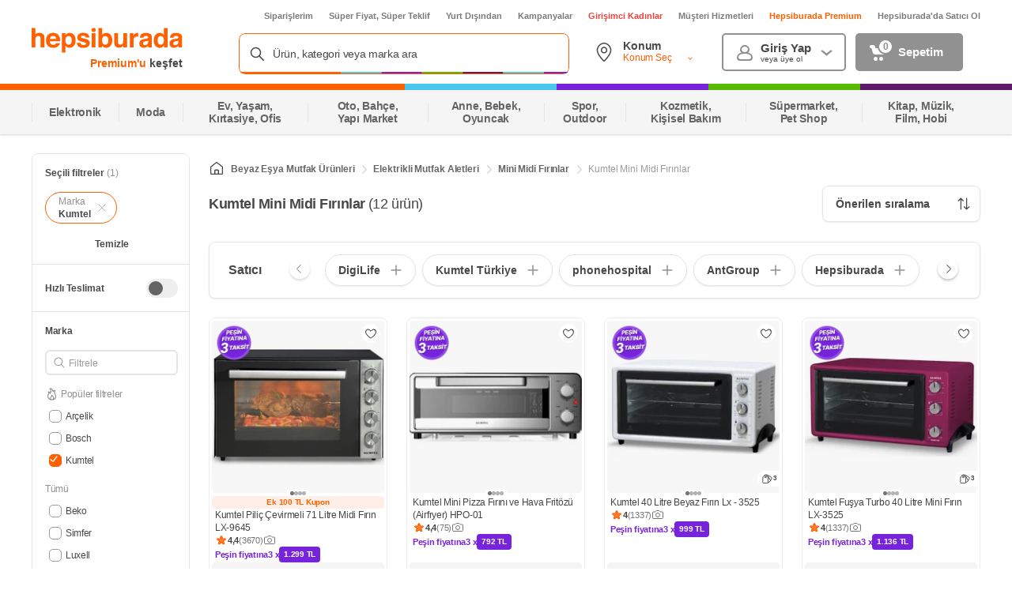

--- FILE ---
content_type: text/html; charset=utf-8
request_url: https://www.google.com/recaptcha/api2/aframe
body_size: 149
content:
<!DOCTYPE HTML><html><head><meta http-equiv="content-type" content="text/html; charset=UTF-8"></head><body><script nonce="s5Uq0DBCX0bNJDXi446Abg">/** Anti-fraud and anti-abuse applications only. See google.com/recaptcha */ try{var clients={'sodar':'https://pagead2.googlesyndication.com/pagead/sodar?'};window.addEventListener("message",function(a){try{if(a.source===window.parent){var b=JSON.parse(a.data);var c=clients[b['id']];if(c){var d=document.createElement('img');d.src=c+b['params']+'&rc='+(localStorage.getItem("rc::a")?sessionStorage.getItem("rc::b"):"");window.document.body.appendChild(d);sessionStorage.setItem("rc::e",parseInt(sessionStorage.getItem("rc::e")||0)+1);localStorage.setItem("rc::h",'1765986244181');}}}catch(b){}});window.parent.postMessage("_grecaptcha_ready", "*");}catch(b){}</script></body></html>

--- FILE ---
content_type: text/css
request_url: https://images.hepsiburada.net/storefront/storefront/www/storefront-pwa/1.1.5738/project/assets/9882-9e2d906855769b7c5f6d.css
body_size: 761
content:
.footer-top{order:6}.footer{order:7}.footer-top{font-size:12px}.footer__middle,.footer__top{padding-block:36px}.footer__box--app:not(:last-of-type),.footer__list-item:not(:last-of-type){margin-bottom:12px}.footer{border-top:1px solid #dadada;color:#484848;content-visibility:auto!important;margin-top:48px}.footer a{color:#484848!important;text-decoration:none}.footer-top,.footer__container{margin-inline:auto;max-width:1200px}.footer__row{display:flex;gap:16px}.footer__row--between{justify-content:space-between}.footer__row--between .footer__column{flex-basis:auto;flex-grow:0}.footer__column,.footer__top-item{flex-basis:0;flex-grow:1;min-width:0}.footer__column--center{text-align:center}.footer__top{border-bottom:1px solid #dadada}.footer__top-item{align-items:center;color:#212121;display:flex}.footer__top-item-content{margin-left:12px}.footer__top-item-content h3{margin-bottom:4px;margin-top:0}.footer__top-item-content p{margin-block:0}.footer__top-item-title{font-size:16px;font-weight:600;letter-spacing:-.4px;line-height:24px}.footer__title,.footer__top-item-desc{font-size:14px;letter-spacing:-.35px;line-height:20px}.footer__top-item-icon{height:80px;width:80px}.footer__title{font-weight:600;margin-bottom:16px;margin-top:0}.footer__title--orange{color:#ff6000}.footer__list{list-style:none;margin-block:0;padding-left:0}.footer__list-item{font-size:12px}.footer__list+.footer__title{margin-top:36px}.footer__link,.footer__list-item a{font-size:12px;letter-spacing:-.3px;line-height:16px}.footer__link:hover,.footer__list-item a:hover{text-decoration:underline}.footer__box{border:2px solid #dadada;border-radius:8px;color:#212121;display:inline-block;font-size:14px;font-weight:600;padding:8px 12px}.footer__corporate{background-color:#fff2ea;padding-block:42px}.footer__bank-cards,.footer__icons{align-items:center;display:flex;margin-top:78px}.footer__bank-cards{gap:8px}.footer__icons{gap:16px}.footer__box--app{align-items:center;display:flex;font-size:12px;font-weight:400;width:174px}.footer__box--app p{margin-block:0;margin-left:8px}.footer__solution-text{font-size:14px;letter-spacing:-.35px;line-height:20px;margin-block:0}.footer__or-separator{font-size:12px;margin-block:16px;position:relative;text-align:center}.footer__or-separator:before{background-color:#dadada;content:"";display:block;height:1px;left:50%;position:absolute;top:50%;transform:translateX(-50%) translateY(-50%);width:100%}.footer__or-separator span{background-color:#fff2ea;padding-inline:12px;position:relative}.footer__solution-center-phone{color:#212121;display:block;font-size:24px;font-weight:600;letter-spacing:-.6px;line-height:32px;margin-block:12px}.footer__whatsapp{align-items:center;color:#212121;display:inline-flex;font-size:14px;letter-spacing:-.35px;line-height:20px}.footer__brand-text,.footer__copyright-text{font-size:12px;letter-spacing:-.3px;line-height:16px}.footer__whatsapp-icon{margin-right:12px}.footer__link--social,.footer__social-icon{align-items:center;display:inline-flex}.footer__social-icon{background-color:#212121;border-radius:32px;height:32px;justify-content:center;margin-right:8px;width:32px}.footer__stripes{display:flex}.footer__stripes span{height:8px;width:15%}.footer__stripes span:first-child{background-color:#ff6000;width:40%}.footer__stripes span:nth-child(2){background-color:#49c7ed}.footer__stripes span:nth-child(3){background-color:#7723db}.footer__stripes span:nth-child(4){background-color:#57b900}.footer__stripes span:nth-child(5){background-color:#5d196a}.footer__bottom{background-color:#000;padding-block:16px}.footer__copyright-text{color:#fff;margin-bottom:8px;margin-top:0}.footer__brand-text{color:#b4d4ff;margin-block:0}.footer__copyright-icons{align-items:center;display:flex;gap:12px}

--- FILE ---
content_type: text/css
request_url: https://images.hepsiburada.net/storefront/storefront/www/storefront-pwa/1.1.5738/project/assets/6933-d08838eeb7176af6e1c3.css
body_size: 5357
content:
@keyframes qb8NDi0wwBKPX9hV42m0{0%{opacity:0}25%{opacity:.25}50%{opacity:.5}75%{opacity:.75}to{opacity:1}}.lCC44VZHvo3j0HE8IIz3{align-items:center;background-color:#fff;color:#666;display:flex;font-size:12px;justify-content:flex-start;letter-spacing:-.1px;position:relative;width:100%}.lCC44VZHvo3j0HE8IIz3 .EXsjp7JKJcSa0VgvgtAu{align-items:center;display:flex;flex:0 0 100%;font-weight:600;height:100%;justify-content:flex-start;overflow:auto}.lCC44VZHvo3j0HE8IIz3 .EXsjp7JKJcSa0VgvgtAu .NBv6M20_s_PUwj72uclQ{background-image:url("data:image/svg+xml;charset=utf-8,%3Csvg width='20' height='20' fill='none' xmlns='http://www.w3.org/2000/svg'%3E%3Cpath fill-rule='evenodd' clip-rule='evenodd' d='M7.755 18H3.28C2.571 18 2 17.422 2 16.712V8.61c0-.395.18-.767.488-1.011l6.72-5.322a1.274 1.274 0 0 1 1.584 0l6.72 5.322c.308.244.488.616.488 1.011v8.103c0 .71-.571 1.288-1.28 1.288H7.755Zm-.635-1.28H3.28V8.609c0-.003.002-.007.003-.008L10 3.281l6.717 5.32c.002.001.003.005.003.009V16.72h-3.84v-3.84a1.28 1.28 0 0 0-1.28-1.28H8.4a1.28 1.28 0 0 0-1.28 1.28v3.84Zm4.48 0H8.4v-3.84h3.2v3.84Z' fill='%23484848'/%3E%3C/svg%3E");background-position:50%;background-repeat:no-repeat;background-size:contain;height:20px;width:20px}.lCC44VZHvo3j0HE8IIz3 .EXsjp7JKJcSa0VgvgtAu.J93niqHb2ZysTKQtDkfK{overflow:inherit!important}.lCC44VZHvo3j0HE8IIz3 .EXsjp7JKJcSa0VgvgtAu::-webkit-scrollbar{display:none}.lCC44VZHvo3j0HE8IIz3 .XYQXyrWJlRudZugp3hVk{align-items:center;display:flex;flex:0 0 auto;height:100%;justify-content:flex-start;position:relative}.lCC44VZHvo3j0HE8IIz3 .XYQXyrWJlRudZugp3hVk .IFt9fjR3dfhAnos3ylNg,.lCC44VZHvo3j0HE8IIz3 .XYQXyrWJlRudZugp3hVk .tmnVFANAynXtMerlf3rQ{color:#666;cursor:pointer;flex:0 0 auto;padding-left:8px;padding-right:10px}.lCC44VZHvo3j0HE8IIz3 .XYQXyrWJlRudZugp3hVk .IFt9fjR3dfhAnos3ylNg.R70NpsppibcLIOdX4drh,.lCC44VZHvo3j0HE8IIz3 .XYQXyrWJlRudZugp3hVk .tmnVFANAynXtMerlf3rQ.R70NpsppibcLIOdX4drh{align-items:center;border:1px solid #e5e5e5;border-radius:4px;display:flex;margin:0 10px;padding:4px 10px}.lCC44VZHvo3j0HE8IIz3 .XYQXyrWJlRudZugp3hVk .IFt9fjR3dfhAnos3ylNg.R70NpsppibcLIOdX4drh.srlEQaaxh9cCE9yo99A8,.lCC44VZHvo3j0HE8IIz3 .XYQXyrWJlRudZugp3hVk .tmnVFANAynXtMerlf3rQ.R70NpsppibcLIOdX4drh.srlEQaaxh9cCE9yo99A8{background-color:#f5f5f5!important;border-color:#f5f5f5!important}.lCC44VZHvo3j0HE8IIz3 .XYQXyrWJlRudZugp3hVk:last-child .IFt9fjR3dfhAnos3ylNg,.lCC44VZHvo3j0HE8IIz3 .XYQXyrWJlRudZugp3hVk:last-child .tmnVFANAynXtMerlf3rQ{color:#9b9b9b;font-weight:400}.lCC44VZHvo3j0HE8IIz3 .XYQXyrWJlRudZugp3hVk:first-of-type .ki_qtDTU69Miuu8vEFgI{display:none}.lCC44VZHvo3j0HE8IIz3 .XYQXyrWJlRudZugp3hVk:not(:first-of-type) .ki_qtDTU69Miuu8vEFgI{background-image:url("data:image/svg+xml;charset=utf-8,%3Csvg xmlns='http://www.w3.org/2000/svg' width='4' height='7.3' style='enable-background:new 0 0 4 7.3' xml:space='preserve' fill='%23dadada'%3E%3Cpath class='st0' d='M2.8 3.7.2 6.4c-.2.2-.2.5 0 .7s.5.2.7 0l3-3.2c.1 0 .1-.1.1-.2s0-.3-.1-.4L.9.1C.7-.1.4-.1.2.1 0 .4 0 .7.2.9l2.6 2.8z'/%3E%3C/svg%3E");background-position:50%;background-repeat:no-repeat;background-size:contain;color:#919191;flex:0 0 auto;height:14px;width:6px}.lCC44VZHvo3j0HE8IIz3.TcMV6b74FrFD4aJdqZn6 .EXsjp7JKJcSa0VgvgtAu{padding-left:40px}.lCC44VZHvo3j0HE8IIz3.TcMV6b74FrFD4aJdqZn6 .XYQXyrWJlRudZugp3hVk.GZeQ3DfwgF5h5t7FOzAF{background:linear-gradient(90deg,#fff 80.84%,#fff0);left:0;position:absolute;top:0;z-index:1}.lCC44VZHvo3j0HE8IIz3.TcMV6b74FrFD4aJdqZn6 .XYQXyrWJlRudZugp3hVk.GZeQ3DfwgF5h5t7FOzAF .IFt9fjR3dfhAnos3ylNg{padding-left:12px}.lCC44VZHvo3j0HE8IIz3.TcMV6b74FrFD4aJdqZn6 .XYQXyrWJlRudZugp3hVk.GZeQ3DfwgF5h5t7FOzAF .JGSF21F9Hi81lNaldVqp{display:none}.lCC44VZHvo3j0HE8IIz3.TcMV6b74FrFD4aJdqZn6 .brmxoCFv2GyqymYCZ3ip{background-image:url("data:image/svg+xml;charset=utf-8,%3Csvg xmlns='http://www.w3.org/2000/svg' width='25' height='25' fill='%23484848'%3E%3Cpath d='M12.5 2.003 2.005 10.315c-.002 0-.003 4.225-.005 12.673 0 .006 7 .01 21 .012-.002 0-.002-4.224 0-12.673 0-.004-3.5-2.779-10.5-8.324zM23 25H2c-1.107 0-2-.903-2-2.012V10.326c0-.616.281-1.198.763-1.58l10.5-8.315a1.99 1.99 0 0 1 2.474 0l10.5 8.315c.482.382.763.964.763 1.58v12.662A2.006 2.006 0 0 1 23 25z'/%3E%3Cpath d='M15 23v-6h-5v6h5zm-5-8h5a2 2 0 0 1 2 2v7a1 1 0 0 1-1 1H9a1 1 0 0 1-1-1v-7a2 2 0 0 1 2-2z'/%3E%3C/svg%3E");background-position:50%;background-repeat:no-repeat;background-size:contain;display:block;flex:0 0 auto;font-size:21px;height:16px;width:16px}.lCC44VZHvo3j0HE8IIz3.gY5L87vrFEipd9yZE71x{height:40px}.lCC44VZHvo3j0HE8IIz3.z0f4aA7syWuzKOdlc2NY{height:26px}.IckxSHsH37EVbx_hGl_b{background-color:#fff!important;border-radius:8px!important;box-shadow:0 2px 8px 0 #48484852!important;display:flex;flex-direction:column;left:9px!important;padding:16px!important;top:calc(100% + 10px)!important;width:238px!important;z-index:999999!important}.IckxSHsH37EVbx_hGl_b .IFt9fjR3dfhAnos3ylNg{color:#484848!important;display:block!important;font-size:14px!important;line-height:normal!important;padding:8px 12px!important}.IckxSHsH37EVbx_hGl_b .IFt9fjR3dfhAnos3ylNg:hover{background-color:#f5f5f5;border-radius:8px}.IckxSHsH37EVbx_hGl_b:before{height:10px!important;top:-10px!important}.IckxSHsH37EVbx_hGl_b:after{content:none!important}.aswrUHC9MVeeAhL_xWYV{background-image:url("data:image/svg+xml;charset=utf-8,%3Csvg fill='none' xmlns='http://www.w3.org/2000/svg' viewBox='0 0 17 16'%3E%3Cpath fill-rule='evenodd' clip-rule='evenodd' d='M8.5 4c.3 0 .6.1.8.3l4.3 5c.3.3.3.9 0 1.1-.4.3-.9.3-1.2 0L8.6 6h-.2l-3.8 4.4c-.3.3-.8.4-1.1 0a.8.8 0 0 1-.1-1l4.3-5c.2-.3.5-.4.8-.4Z' fill='%238C8C8C'/%3E%3C/svg%3E");background-position:50%;background-repeat:no-repeat;background-size:contain;height:14px;margin-left:6px;transform:rotate(180deg);width:16px}.zwV3YsWjvXEqi6I3gR01{filter:url('data:image/svg+xml;charset=utf-8,<svg xmlns="http://www.w3.org/2000/svg"><filter id="filter"><feGaussianBlur stdDeviation="10" /></filter></svg>#filter');filter:blur(10px)}@keyframes BSo0ynv_xZL1VOT9WhBU{0%{opacity:0}25%{opacity:.25}50%{opacity:.5}75%{opacity:.75}to{opacity:1}}.WBJgVDa_dDU5fzahQFGA{font-weight:500}.WBJgVDa_dDU5fzahQFGA .gQjF21piuOrwYvanqai8{color:#484848;font-weight:inherit}.WBJgVDa_dDU5fzahQFGA.aLrHTW0zS5LeJco7AwdP{padding:16px 10px 12px}.WBJgVDa_dDU5fzahQFGA.aLrHTW0zS5LeJco7AwdP .gQjF21piuOrwYvanqai8{font-size:18px;line-height:1.1}.WBJgVDa_dDU5fzahQFGA.GkmV4y48SGxXaaApAAQL .gQjF21piuOrwYvanqai8{font-size:22px;line-height:1.2}.WBJgVDa_dDU5fzahQFGA.YxsW0djarfbp6GMxZCmv .gQjF21piuOrwYvanqai8{font-size:28px;line-height:1.3}.WBJgVDa_dDU5fzahQFGA.aA8QUuTzY0aR_dv6f50R .gQjF21piuOrwYvanqai8{font-size:38px;line-height:1.5}.VZbTh5SU1OsNkwSvy5FF{color:#484848;font-size:18px;font-weight:400;letter-spacing:-.025em;line-height:24px}@keyframes bL6Tk5IuV8dp06me3bf9{0%{opacity:0}25%{opacity:.25}50%{opacity:.5}75%{opacity:.75}to{opacity:1}}.dI5Sr8b6iogSg2sDrWmP{background-color:#fff;border-top:2px solid #f4f4f4;margin-left:auto;margin-right:auto;max-width:1200px;padding:0 15px 23px}.dI5Sr8b6iogSg2sDrWmP .EmkJUU785rmgTfvHbvma{position:relative}.dI5Sr8b6iogSg2sDrWmP .EmkJUU785rmgTfvHbvma #qCtGmubhd014pRpnupas{display:block}.dI5Sr8b6iogSg2sDrWmP .soZOxLCqxolj6EGVxGtz{display:flex;flex-direction:row}.dI5Sr8b6iogSg2sDrWmP strong{align-self:center;color:#484848;font-family:Helvetica;font-size:15px;font-weight:700;margin-right:38px;margin-top:23px}.dI5Sr8b6iogSg2sDrWmP .dRLJBM7zzle4U0DvrQsd{-ms-webkit-radius:5px;zoom:1;background-color:#fff;border:2px solid #919191;border-radius:5px;-moz-border-radius:5px;-o-border-radius:5px;-webkit-border-radius:5px;color:#919191;display:inline-block;font-size:13px;height:40px;margin-right:16px;margin-top:16px;width:72px}.dI5Sr8b6iogSg2sDrWmP .dRLJBM7zzle4U0DvrQsd span{display:inline;text-align:center}.dI5Sr8b6iogSg2sDrWmP .Zk6PhthqwuWgE86Ya76b{background-image:url("data:image/svg+xml;charset=utf-8,%3Csvg xmlns='http://www.w3.org/2000/svg' width='32' height='32' fill='none'%3E%3Cg fill-rule='evenodd'%3E%3Ccircle cx='16' cy='16' r='16' fill='%235AD363' fill-rule='nonzero'/%3E%3Cpath fill='%23FFF' d='M25.14 11.71 15.022 22.357c-.099.238-.24.457-.417.646a1.953 1.953 0 0 1-2.861 0L7.446 18.48a2.21 2.21 0 0 1 0-3.012 1.954 1.954 0 0 1 2.863 0l2.766 2.911 9.2-9.682a1.954 1.954 0 0 1 2.863 0 2.21 2.21 0 0 1 .002 3.012z'/%3E%3C/g%3E%3C/svg%3E");display:inline-block;flex-shrink:0;height:34px;margin-left:2px;margin-right:6px;width:34px}.dI5Sr8b6iogSg2sDrWmP .Zk6PhthqwuWgE86Ya76b,.dI5Sr8b6iogSg2sDrWmP ._msJWB9larV0ioZihXdK{background-position:50%;background-repeat:no-repeat;background-size:100%;margin-top:23px}.dI5Sr8b6iogSg2sDrWmP ._msJWB9larV0ioZihXdK{background-image:url("data:image/svg+xml;charset=utf-8,%3Csvg data-name='close button' xmlns='http://www.w3.org/2000/svg' width='24' height='24' fill='none'%3E%3Ccircle data-name='Ellipse 3 copy' cx='12' cy='12' r='12' style='fill:%23eee'/%3E%3Cpath data-name='Rounded Rectangle 7 copy' d='m13.349 12 2.364 2.364a.955.955 0 0 1-1.351 1.351L12 13.349l-2.367 2.365a.952.952 0 0 1-1.347-1.347L10.651 12 8.257 9.608a.955.955 0 1 1 1.351-1.351L12 10.651l2.364-2.364a.952.952 0 1 1 1.347 1.347Z' style='fill:%23484848;fill-rule:evenodd'/%3E%3C/svg%3E");height:24px;position:absolute;right:0;top:0;width:24px}.dI5Sr8b6iogSg2sDrWmP.RtsSp7tM3AmRWb3fVub9{padding:0}.dI5Sr8b6iogSg2sDrWmP.RtsSp7tM3AmRWb3fVub9 .soZOxLCqxolj6EGVxGtz{display:inline-block}.dI5Sr8b6iogSg2sDrWmP.RtsSp7tM3AmRWb3fVub9 .raWTY5sUWNjyEHlfbQkJ{display:inline-block;vertical-align:middle}.dI5Sr8b6iogSg2sDrWmP.RtsSp7tM3AmRWb3fVub9 .EmkJUU785rmgTfvHbvma{max-width:680px;padding:17px 14px}.dI5Sr8b6iogSg2sDrWmP.RtsSp7tM3AmRWb3fVub9 .dRLJBM7zzle4U0DvrQsd{height:32px;margin-right:13px;width:49px}.dI5Sr8b6iogSg2sDrWmP.RtsSp7tM3AmRWb3fVub9 strong{margin-right:13px;margin-top:17px}.dI5Sr8b6iogSg2sDrWmP.RtsSp7tM3AmRWb3fVub9 .Zk6PhthqwuWgE86Ya76b{margin:0 10px 0 0}.dI5Sr8b6iogSg2sDrWmP.RtsSp7tM3AmRWb3fVub9 ._msJWB9larV0ioZihXdK{margin:0;right:10px;top:17px}.NKMAsxiFQ1vHfVYzmReA{align-items:center;border-radius:50%;display:flex;height:18px;justify-content:center;position:absolute;width:18px;z-index:1}.NKMAsxiFQ1vHfVYzmReA .ygEpTiZvJHxIy5UYtmUU{line-height:18px;text-align:center}@keyframes ACiEmqdpn33QCRl4GX8a{0%{opacity:0}25%{opacity:.25}50%{opacity:.5}75%{opacity:.75}to{opacity:1}}.Uqkm4BguSfDW2dqWKkhA{align-items:center;display:flex;justify-content:center}.Uqkm4BguSfDW2dqWKkhA .Z95hwEJya0cnptIRrrnz{bottom:0;display:none;left:0;position:absolute;right:0;top:0}.Uqkm4BguSfDW2dqWKkhA .cM7J73Cmpg7N0piFYB6P{background-color:#ff6000;border-radius:50%}.Uqkm4BguSfDW2dqWKkhA .cM7J73Cmpg7N0piFYB6P.ln5ZKWuqT4n4xbu_Hfcw{animation:NKOlM2JrDvvOn6gd_2Dz 1s ease-in infinite}.Uqkm4BguSfDW2dqWKkhA .cM7J73Cmpg7N0piFYB6P.QNdAY0DFZPqINFNM0akF{animation:NKOlM2JrDvvOn6gd_2Dz 1s ease-in .25s infinite}.Uqkm4BguSfDW2dqWKkhA .cM7J73Cmpg7N0piFYB6P.aKe6RqYaEsqNDiL3ueOg{animation:NKOlM2JrDvvOn6gd_2Dz 1s ease-in .5s infinite}.Uqkm4BguSfDW2dqWKkhA.D7yUmvDm0Eyx4GtlO3Sz{height:16px}.Uqkm4BguSfDW2dqWKkhA.D7yUmvDm0Eyx4GtlO3Sz .cM7J73Cmpg7N0piFYB6P{height:9px;width:9px}.Uqkm4BguSfDW2dqWKkhA.D7yUmvDm0Eyx4GtlO3Sz .cM7J73Cmpg7N0piFYB6P:not(:last-of-type){margin-right:5px}.Uqkm4BguSfDW2dqWKkhA.hau49ipZsMidMbq7CVgu{height:12px}.Uqkm4BguSfDW2dqWKkhA.hau49ipZsMidMbq7CVgu .cM7J73Cmpg7N0piFYB6P{height:5px;width:5px}.Uqkm4BguSfDW2dqWKkhA.hau49ipZsMidMbq7CVgu .cM7J73Cmpg7N0piFYB6P:not(:last-of-type){margin-right:3px}.Uqkm4BguSfDW2dqWKkhA.BbQqsVsgdAznVmNwgY7H{align-items:center;background-color:initial;bottom:0;display:flex;justify-content:center;left:0;position:absolute;right:0;top:0;z-index:5}.Uqkm4BguSfDW2dqWKkhA.BbQqsVsgdAznVmNwgY7H .Z95hwEJya0cnptIRrrnz{background-color:#fff;display:block;opacity:.7}.Uqkm4BguSfDW2dqWKkhA.BbQqsVsgdAznVmNwgY7H .cM7J73Cmpg7N0piFYB6P{height:9px;width:9px}.Uqkm4BguSfDW2dqWKkhA.BbQqsVsgdAznVmNwgY7H .cM7J73Cmpg7N0piFYB6P:not(:last-of-type){margin-right:5px}@keyframes NKOlM2JrDvvOn6gd_2Dz{0%{transform:scale(1)}20%{transform:scale(1.1)}30%{transform:scale(1.2)}50%{transform:scale(1.5)}70%{transform:scale(1.2)}80%{transform:scale(1.1)}to{transform:scale(1)}}.ayLrVHtc_I_iwLESCgxj{background-color:initial;display:block;position:relative;transition-duration:.2s;transition-property:opacity,background-color,color;transition-timing-function:ease-out}.ayLrVHtc_I_iwLESCgxj .qdMNev3VofCQljkpMTKi{display:flex}.ayLrVHtc_I_iwLESCgxj .jVUR1iKRXCPE0_7zgXnR{display:block;position:relative}.ayLrVHtc_I_iwLESCgxj .jVUR1iKRXCPE0_7zgXnR+.ywMi5F_rd8hXwGCUQfpL{flex:0 0 auto}.ayLrVHtc_I_iwLESCgxj .rki6LILnIJHem2nZCHBS{background-position:50%;background-repeat:no-repeat;background-size:contain;display:block;margin-left:auto;margin-right:auto}.ayLrVHtc_I_iwLESCgxj .D55N7V3mmqX4zRnWAfQm{right:0;top:0}.ayLrVHtc_I_iwLESCgxj .WYMHEf7cYiVpT49dQa72{margin-left:auto;margin-right:auto}.ayLrVHtc_I_iwLESCgxj.cGzNFAAxC77u2bAEwAxm,.ayLrVHtc_I_iwLESCgxj:disabled{cursor:not-allowed;pointer-events:none}.ayLrVHtc_I_iwLESCgxj:not(.Cx4_Jw_3KyvXUhCGXvqI).cGzNFAAxC77u2bAEwAxm,.ayLrVHtc_I_iwLESCgxj:not(.Cx4_Jw_3KyvXUhCGXvqI):disabled{opacity:.3}.ayLrVHtc_I_iwLESCgxj.aLMowmRSVBiYBsw_lSyK{align-items:center;display:flex;justify-content:center;text-decoration:none}.eyfIr9yUpo9wasUMkWzT{border-radius:4px}.eyfIr9yUpo9wasUMkWzT .qdMNev3VofCQljkpMTKi{align-items:center;display:flex;height:100%;justify-content:center;text-align:center;width:100%}.Qx20m8SzftcJNlH0keID{background-image:url("data:image/svg+xml;charset=utf-8,%3Csvg width='24' height='24' xmlns='http://www.w3.org/2000/svg' viewBox='0 0 100 100' preserveAspectRatio='xMidYMid' class='spinner_svg__spinner_svg__lds-ring' style='background:0 0'%3E%3Ccircle cx='50' cy='50' fill='none' r='30' stroke='fff' stroke-width='10'/%3E%3Ccircle cx='50' cy='50' fill='none' r='30' stroke='%23ff6000' stroke-width='8' stroke-linecap='round' transform='rotate(167.288 50 50)'%3E%3CanimateTransform attributeName='transform' type='rotate' calcMode='linear' values='0 50 50;180 50 50;720 50 50' keyTimes='0;0.5;1' dur='1s' begin='0s' repeatCount='indefinite'/%3E%3Canimate attributeName='stroke-dasharray' calcMode='linear' values='1.8849555921538759 186.6106036232337;90.47786842338603 98.01769079200155;1.8849555921538759 186.6106036232337' keyTimes='0;0.5;1' dur='1' begin='0s' repeatCount='indefinite'/%3E%3C/circle%3E%3C/svg%3E");background-repeat:no-repeat;height:25px;width:35px}@keyframes yCbXzA6EBZZoVStspKBT{0%{opacity:0}25%{opacity:.25}50%{opacity:.5}75%{opacity:.75}to{opacity:1}}.hRmWi8zbBqSRaKCpgUbA{position:relative;text-align:right;z-index:0}.hRmWi8zbBqSRaKCpgUbA:after{clear:both;content:"";display:table}.hRmWi8zbBqSRaKCpgUbA :focus{color:#484848}.hRmWi8zbBqSRaKCpgUbA :focus+.cdWsFPiZq_REXoJrtGbQ{color:#ff6000!important;top:10px!important;transition:all .2s ease-in}.hRmWi8zbBqSRaKCpgUbA .cdWsFPiZq_REXoJrtGbQ{background-color:#fff;color:#919191;display:inline-block;font-family:Helvetica;font-size:13px;font-weight:700;left:10px;margin-top:1.4px;padding:0 10px;position:absolute;top:33px;transition:all .2s ease-in;z-index:2}.hRmWi8zbBqSRaKCpgUbA .cdWsFPiZq_REXoJrtGbQ.zqd_oZXGXvKprlqn8l4_{color:#bfbfbf;top:10px!important}.hRmWi8zbBqSRaKCpgUbA .cdWsFPiZq_REXoJrtGbQ.zqd_oZXGXvKprlqn8l4_.Ypb73g7AejPTkbr4F_eB{color:#f90000!important}.hRmWi8zbBqSRaKCpgUbA .TrwADljbmeFY2MfEQsGS{color:#bfbfbf;display:block;font-family:Helvetica;font-size:11px;padding-top:2px 5px}.hRmWi8zbBqSRaKCpgUbA .izeoBHHh29tlqOA4rkNX{color:#f90000;float:left;font-family:Helvetica;font-size:13px;margin:3px 0 7px;opacity:0;text-align:left;transition:all .4s ease-in-out}.hRmWi8zbBqSRaKCpgUbA .p7TK2ILlajorH8c1ZvxM{opacity:1}.Ypb73g7AejPTkbr4F_eB{border-color:#f90000!important}.jrrV36KlAOPP071t6E2T{-ms-webkit-radius:5px;zoom:1;border:2px solid #bfbfbf;border-radius:5px;-moz-border-radius:5px;-o-border-radius:5px;-webkit-border-radius:5px;color:#bfbfbf;font-family:Helvetica;font-size:13px;height:150px;margin-top:16px;outline:none!important;padding:11px 15px 12px;resize:none;width:100%}.jrrV36KlAOPP071t6E2T:focus{border-color:#ff6000!important;transition:all .2s ease-in}.guJ_9FLCL6b3ET4Phabg{-ms-webkit-radius:5px;zoom:1;background-color:#ff6000;border-radius:5px;-moz-border-radius:5px;-o-border-radius:5px;-webkit-border-radius:5px;color:#fff;font-size:15px;height:44px;margin-top:4px;padding:7px;width:114px}.guJ_9FLCL6b3ET4Phabg span{display:inline!important}.aqo2ibUJQTxvxl0oAijW .jrrV36KlAOPP071t6E2T{height:115px}.aqo2ibUJQTxvxl0oAijW .guJ_9FLCL6b3ET4Phabg{font-size:13px;font-weight:600;height:32px;padding:7px;text-align:center;width:116px}.pMR8b_yJtZ7MUuK00PpZ.fQRChxdh41uVNMB7XUsC{margin-top:24px}.pMR8b_yJtZ7MUuK00PpZ .wosq4lgfnuHqEVo9Hkuo{display:flex;position:relative}.pMR8b_yJtZ7MUuK00PpZ .Y_IOhc1_jiGoGXTIytlQ{margin-right:24px;width:200px}.pMR8b_yJtZ7MUuK00PpZ .Y_IOhc1_jiGoGXTIytlQ.aytjOJYDlGLD5BKF49xR{height:100%;position:-webkit-sticky;position:sticky;top:20px}.pMR8b_yJtZ7MUuK00PpZ .gAz0Uh4LlSBGR2Eyygkw{display:flex;justify-content:center;margin-bottom:24px;min-height:90px}.pMR8b_yJtZ7MUuK00PpZ .Ng6fk9sFUymZGcprK15n{margin-bottom:24px}.pMR8b_yJtZ7MUuK00PpZ .ie_Lkl_Fke_47s20d78x{min-width:700px;width:calc(100% - 224px)}.pMR8b_yJtZ7MUuK00PpZ .BVyo5Ip23bbXTGubWYGo{display:flex;flex-direction:column;margin-bottom:24px}.pMR8b_yJtZ7MUuK00PpZ .BVyo5Ip23bbXTGubWYGo .XqrHRx4lGg0uyaH7NNeo{align-self:flex-end}.pMR8b_yJtZ7MUuK00PpZ .tosC_NfMLo6ec2y8g8W3{width:100%}.pMR8b_yJtZ7MUuK00PpZ .cJKohNtlE8Cf4YCrmytf{margin-bottom:24px}.pMR8b_yJtZ7MUuK00PpZ .oUQFIXVqlkWhobkHbvZC{width:100%}.pMR8b_yJtZ7MUuK00PpZ .VVfQFa_rVJ7k5k6NHFV3{margin-bottom:24px}.pMR8b_yJtZ7MUuK00PpZ .NF6J7pJuQBTNPWf_IcuE{align-items:center;display:flex;margin-bottom:32px}.pMR8b_yJtZ7MUuK00PpZ .NF6J7pJuQBTNPWf_IcuE .I4ODZrCQxlmmDQkhk04H{width:100%}.pMR8b_yJtZ7MUuK00PpZ .KPWPJhfA4zP3r8usY9T2{display:block;margin-bottom:24px;width:100%}.pMR8b_yJtZ7MUuK00PpZ .KPWPJhfA4zP3r8usY9T2 .xI0af6g7QmBHtNRL5TvD{align-items:center;display:flex;width:100%}.pMR8b_yJtZ7MUuK00PpZ .KPWPJhfA4zP3r8usY9T2 .xI0af6g7QmBHtNRL5TvD .BNO8SW0O1DkkbtdMfr3D{flex:1}.pMR8b_yJtZ7MUuK00PpZ .KPWPJhfA4zP3r8usY9T2 .xI0af6g7QmBHtNRL5TvD li:first-child a{padding-left:0!important}.pMR8b_yJtZ7MUuK00PpZ .KPWPJhfA4zP3r8usY9T2 .rPDbu0xg4UG8Q12FFznR{align-items:center;display:flex;justify-content:space-between;width:100%}.pMR8b_yJtZ7MUuK00PpZ .KPWPJhfA4zP3r8usY9T2 .rPDbu0xg4UG8Q12FFznR .m6ClcBTjwRuMRCIdI2qs{align-items:center;display:flex;flex:1;margin-right:10px;overflow:hidden!important;text-overflow:ellipsis!important;white-space:nowrap!important}.pMR8b_yJtZ7MUuK00PpZ .KPWPJhfA4zP3r8usY9T2 .rPDbu0xg4UG8Q12FFznR .m6ClcBTjwRuMRCIdI2qs .yMpSZx86G1JuHWswP6Tv{margin-right:4px;overflow:hidden!important;text-overflow:ellipsis!important;white-space:nowrap!important}.pMR8b_yJtZ7MUuK00PpZ .KPWPJhfA4zP3r8usY9T2 .rPDbu0xg4UG8Q12FFznR .m6ClcBTjwRuMRCIdI2qs .yMpSZx86G1JuHWswP6Tv h1{font-size:18px!important;font-weight:700!important;letter-spacing:-.025em!important;line-height:24px!important;overflow:hidden!important;text-overflow:ellipsis!important;white-space:nowrap!important}.pMR8b_yJtZ7MUuK00PpZ .KPWPJhfA4zP3r8usY9T2 .rPDbu0xg4UG8Q12FFznR .g03gN5tTC49i8wy3PCh7{flex-shrink:0}

--- FILE ---
content_type: application/javascript; charset=utf-8
request_url: https://fundingchoicesmessages.google.com/f/AGSKWxX0CoB6sTpHvJWHzEr15mJM08iEBnG1J3B86_5RgnvCGnyvW_ISc-B1KiZNSLi7qtO9enML_J6AQZvb4Ub5HU4ACKtVgryTlWXsCyi20ZQN_LiIyb_1D-G_HgHpKn7-0Mb_o0HLzJHlmr_DzJ6wWCFBg1kGNLiyFmv6DqLynTx3KWfLrigZVR8eSYxc/_.net/bnr/-ads_9_3.&expandable_ad_/ad300x250./popup_ad.
body_size: -1294
content:
window['cf93fcc8-a1b5-4614-9632-65af69e527a3'] = true;

--- FILE ---
content_type: application/javascript
request_url: https://images.hepsiburada.net/storefront/storefront/www/moria/1.0.2535014/project/assets/817-a251d9ba553c101c755b.js
body_size: 18123
content:
(self.WP_MORIA_VLTRN=self.WP_MORIA_VLTRN||[]).push([[817],{2817:(Dn,Pr,Qt)=>{Dn.exports=function(ct){var pt={};function R(w){if(pt[w])return pt[w].exports;var x=pt[w]={i:w,l:!1,exports:{}};return ct[w].call(x.exports,x,x.exports,R),x.l=!0,x.exports}return R.m=ct,R.c=pt,R.d=function(w,x,yt){R.o(w,x)||Object.defineProperty(w,x,{enumerable:!0,get:yt})},R.r=function(w){typeof Symbol!="undefined"&&Symbol.toStringTag&&Object.defineProperty(w,Symbol.toStringTag,{value:"Module"}),Object.defineProperty(w,"__esModule",{value:!0})},R.t=function(w,x){if(1&x&&(w=R(w)),8&x||4&x&&typeof w=="object"&&w&&w.__esModule)return w;var yt=Object.create(null);if(R.r(yt),Object.defineProperty(yt,"default",{enumerable:!0,value:w}),2&x&&typeof w!="string")for(var Bt in w)R.d(yt,Bt,function(se){return w[se]}.bind(null,Bt));return yt},R.n=function(w){var x=w&&w.__esModule?function(){return w.default}:function(){return w};return R.d(x,"a",x),x},R.o=function(w,x){return Object.prototype.hasOwnProperty.call(w,x)},R.p="",R(R.s=6)}([function(ct,pt){ct.exports=Qt(5610)},function(ct,pt){ct.exports=Qt(8837)},function(ct,pt){ct.exports=Qt(7463)},function(ct,pt){ct.exports=Qt(1797)},,,function(ct,pt,R){"use strict";R.r(pt),R.d(pt,"default",function(){return jr});var w=R(0),x=R.n(w),yt=R(1),Bt=R.n(yt),se=R(2),ce=R.n(se),Fn=["prefix"];function Ln(t,e){if(t==null)return{};var n,r,s=function(a,c){if(a==null)return{};var p,f,l={},d=Object.keys(a);for(f=0;f<d.length;f++)p=d[f],c.indexOf(p)>=0||(l[p]=a[p]);return l}(t,e);if(Object.getOwnPropertySymbols){var i=Object.getOwnPropertySymbols(t);for(r=0;r<i.length;r++)n=i[r],e.indexOf(n)>=0||Object.prototype.propertyIsEnumerable.call(t,n)&&(s[n]=t[n])}return s}var pe=x.a.createContext("hb"),Le=function(t){return function(e){var n=e.prefix,r=Ln(e,Fn);return n?x.a.createElement(pe.Provider,{value:n},x.a.createElement(t,r)):x.a.createElement(t,r)}};function Te(t){if(t==null)throw new TypeError("Cannot destructure "+t)}function qt(){return(qt=Object.assign?Object.assign.bind():function(t){for(var e=1;e<arguments.length;e++){var n=arguments[e];for(var r in n)Object.prototype.hasOwnProperty.call(n,r)&&(t[r]=n[r])}return t}).apply(this,arguments)}var Pe=function(t){return Bt()(t)},Ct={},Tn=function(t,e){for(var n=arguments.length,r=new Array(n>2?n-2:0),s=2;s<n;s++)r[s-2]=arguments[s];var i="s".concat(Math.random().toString(36).substring(2,12)),a=x.a.forwardRef(function(c,p){var f=qt({},(Te(c),c)),l=f.noPrefix,d=f.prefix,C=x.a.useContext(pe),g=!l&&(d||C),b="custom_".concat(g,"_").concat(e);Ct[b]||(Ct[b]=Bt()(t).withConfig({displayName:g}).apply(void 0,[e].concat(r)),Ct[b].componentStyle.baseHash=Math.floor(1e6*Math.random()));var k=Ct[b];return x.a.createElement(k,qt({ref:p},f,{className:ce()(i,f==null?void 0:f.className)}))});return a};["a","abbr","address","area","article","aside","audio","b","base","bdi","bdo","big","blockquote","body","br","button","canvas","caption","cite","code","col","colgroup","data","datalist","dd","del","details","dfn","dialog","div","dl","dt","em","embed","fieldset","figcaption","figure","footer","form","h1","h2","h3","h4","h5","h6","head","header","hgroup","hr","html","i","iframe","img","input","ins","kbd","keygen","label","legend","li","link","main","map","mark","marquee","menu","menuitem","meta","meter","nav","noscript","object","ol","optgroup","option","output","p","param","picture","pre","progress","q","rp","rt","ruby","s","samp","script","section","select","small","source","span","strong","style","sub","summary","sup","table","tbody","td","textarea","tfoot","th","thead","time","title","tr","track","u","ul","var","video","wbr","circle","clipPath","defs","ellipse","foreignObject","g","image","line","linearGradient","marker","mask","path","pattern","polygon","polyline","radialGradient","rect","stop","svg","text","tspan"].forEach(function(t){Pe[t]=function(e){for(var n=arguments.length,r=new Array(n>1?n-1:0),s=1;s<n;s++)r[s-1]=arguments[s];var i="s".concat(Math.random().toString(36).substring(2,12)),a=x.a.forwardRef(function(c,p){var f=qt({},(Te(c),c)),l=f.noPrefix,d=f.prefix,C=x.a.useContext(pe),g=!l&&(d||C),b="".concat(t,"_").concat(g,"_").concat(e);Ct[b]||(Ct[b]=Bt.a[t].withConfig({displayName:g}).apply(void 0,[e].concat(r)),Ct[b].componentStyle.baseHash=Math.floor(1e6*Math.random()));var k=Ct[b];return x.a.createElement(k,qt({ref:p},f,{className:ce()(i,f==null?void 0:f.className)}))});return a.toString=function(){return".".concat(i)},a}});var Rt=Pe,Ft={zIndexHeader:999,zIndexSticky:1100,zIndexFixed:1200,zIndexModal:1300,fontFamilyMain:"Inter,-apple-system,BlinkMacSystemFont,Arial,Roboto,Oxygen,Ubuntu,Cantarell,Fira Sans,Droid Sans,Helvetica Neue,sans-serif",colors:{basic:{white:"#FFF",orange:"#FF6000",black:"#000",buyingButton:"#111111"},black:{black100:"#484848",black110:"#111111"},grey:{grey10:"#f5f5f5",grey20:"#e5e5e5",grey30:"#eeeeee",grey40:"#dddddd",grey50:"#cccccc",grey60:"#9b9b9b",grey70:"#919191",grey80:"#7b7b7b",grey90:"#646464",grey100:"#4a4a4a",grey110:"#484848",grey120:"#414141",grey130:"#dadada"},tangerine:{tangerine10:"#FADAAE",tangerine20:"#F9CE93",tangerine30:"#F7BD6F",tangerine40:"#F5A83F",tangerine50:"#F28B00",tangerine60:"#B56400",tangerine70:"#884b00",tangerine80:"#663800",tangerine90:"#4C2A00",tangerine100:"#391F00"},cornFlower:{cornFlower10:"#D0D8FD",cornFlower20:"#C0CBFC",cornFlower30:"#ACB9FC",cornFlower40:"#90A2FB",cornFlower50:"#6c84fa",cornFlower60:"#5163BB",cornFlower70:"#3C4A8C",cornFlower80:"#2D3769",cornFlower90:"#22294F",cornFlower100:"#191F3B"},fireRed:{fireRed5:"#FEF2F2",fireRed10:"#FDAEAE",fireRed20:"#FC9393",fireRed30:"#FB6F6F",fireRed40:"#FA3F3F",fireRed50:"#F90000",fireRed60:"#BA0000",fireRed70:"#8C0000",fireRed80:"#690000",fireRed90:"#4E0000",fireRed100:"#3B0000"},lightishGreen:{lightishGreen5:"#5AD363",lightishGreen10:"#CAF1CD",lightishGreen20:"#B9ECBD",lightishGreen30:"#A2E6A7",lightishGreen40:"#83DE8A",lightishGreen50:"#439E4A",lightishGreen60:"#327637",lightishGreen70:"#255929",lightishGreen80:"#1C421F",lightishGreen90:"#153217"},greenLight:{greenLight10:"#CAF1CD",greenLight20:"#B9ECBD",greenLight30:"#A2E6A7",greenLight40:"#83DE8A",greenLight50:"#5AD363",greenLight60:"#439E4A",greenLight70:"#327637",greenLight80:"#255929",greenLight90:"#1C421F",greenLight100:"#153217",greenLight110:"#E5FFE7",greenLight120:"#36B23E"},orange:{orange60:"#ED6C00"},purple:{purple80:"#7623e0"}}};function et(t){if(t==null)return window;if(t.toString()!=="[object Window]"){var e=t.ownerDocument;return e&&e.defaultView||window}return t}function Lt(t){return t instanceof et(t).Element||t instanceof Element}function nt(t){return t instanceof et(t).HTMLElement||t instanceof HTMLElement}function ue(t){return typeof ShadowRoot!="undefined"&&(t instanceof et(t).ShadowRoot||t instanceof ShadowRoot)}var Tt=Math.max,te=Math.min,Ht=Math.round;function fe(){var t=navigator.userAgentData;return t!=null&&t.brands?t.brands.map(function(e){return e.brand+"/"+e.version}).join(" "):navigator.userAgent}function Se(){return!/^((?!chrome|android).)*safari/i.test(fe())}function It(t,e,n){e===void 0&&(e=!1),n===void 0&&(n=!1);var r=t.getBoundingClientRect(),s=1,i=1;e&&nt(t)&&(s=t.offsetWidth>0&&Ht(r.width)/t.offsetWidth||1,i=t.offsetHeight>0&&Ht(r.height)/t.offsetHeight||1);var a=(Lt(t)?et(t):window).visualViewport,c=!Se()&&n,p=(r.left+(c&&a?a.offsetLeft:0))/s,f=(r.top+(c&&a?a.offsetTop:0))/i,l=r.width/s,d=r.height/i;return{width:l,height:d,top:f,right:p+l,bottom:f+d,left:p,x:p,y:f}}function le(t){var e=et(t);return{scrollLeft:e.pageXOffset,scrollTop:e.pageYOffset}}function dt(t){return t?(t.nodeName||"").toLowerCase():null}function kt(t){return((Lt(t)?t.ownerDocument:t.document)||window.document).documentElement}function de(t){return It(kt(t)).left+le(t).scrollLeft}function wt(t){return et(t).getComputedStyle(t)}function me(t){var e=wt(t),n=e.overflow,r=e.overflowX,s=e.overflowY;return/auto|scroll|overlay|hidden/.test(n+s+r)}function Pn(t,e,n){n===void 0&&(n=!1);var r,s,i=nt(e),a=nt(e)&&function(d){var C=d.getBoundingClientRect(),g=Ht(C.width)/d.offsetWidth||1,b=Ht(C.height)/d.offsetHeight||1;return g!==1||b!==1}(e),c=kt(e),p=It(t,a,n),f={scrollLeft:0,scrollTop:0},l={x:0,y:0};return(i||!i&&!n)&&((dt(e)!=="body"||me(c))&&(f=(r=e)!==et(r)&&nt(r)?{scrollLeft:(s=r).scrollLeft,scrollTop:s.scrollTop}:le(r)),nt(e)?((l=It(e,!0)).x+=e.clientLeft,l.y+=e.clientTop):c&&(l.x=de(c))),{x:p.left+f.scrollLeft-l.x,y:p.top+f.scrollTop-l.y,width:p.width,height:p.height}}function he(t){var e=It(t),n=t.offsetWidth,r=t.offsetHeight;return Math.abs(e.width-n)<=1&&(n=e.width),Math.abs(e.height-r)<=1&&(r=e.height),{x:t.offsetLeft,y:t.offsetTop,width:n,height:r}}function ee(t){return dt(t)==="html"?t:t.assignedSlot||t.parentNode||(ue(t)?t.host:null)||kt(t)}function $t(t,e){var n;e===void 0&&(e=[]);var r=function p(f){return["html","body","#document"].indexOf(dt(f))>=0?f.ownerDocument.body:nt(f)&&me(f)?f:p(ee(f))}(t),s=r===((n=t.ownerDocument)==null?void 0:n.body),i=et(r),a=s?[i].concat(i.visualViewport||[],me(r)?r:[]):r,c=e.concat(a);return s?c:c.concat($t(ee(a)))}function Sn(t){return["table","td","th"].indexOf(dt(t))>=0}function Ne(t){return nt(t)&&wt(t).position!=="fixed"?t.offsetParent:null}function Gt(t){for(var e=et(t),n=Ne(t);n&&Sn(n)&&wt(n).position==="static";)n=Ne(n);return n&&(dt(n)==="html"||dt(n)==="body"&&wt(n).position==="static")?e:n||function(r){var s=/firefox/i.test(fe());if(/Trident/i.test(fe())&&nt(r)&&wt(r).position==="fixed")return null;var i=ee(r);for(ue(i)&&(i=i.host);nt(i)&&["html","body"].indexOf(dt(i))<0;){var a=wt(i);if(a.transform!=="none"||a.perspective!=="none"||a.contain==="paint"||["transform","perspective"].indexOf(a.willChange)!==-1||s&&a.willChange==="filter"||s&&a.filter&&a.filter!=="none")return i;i=i.parentNode}return null}(t)||e}var X="top",rt="bottom",ot="right",Y="left",Xt=[X,rt,ot,Y],Me=Xt.reduce(function(t,e){return t.concat([e+"-start",e+"-end"])},[]),Be=[].concat(Xt,["auto"]).reduce(function(t,e){return t.concat([e,e+"-start",e+"-end"])},[]),Nn=["beforeRead","read","afterRead","beforeMain","main","afterMain","beforeWrite","write","afterWrite"];function Mn(t){var e=new Map,n=new Set,r=[];return t.forEach(function(s){e.set(s.name,s)}),t.forEach(function(s){n.has(s.name)||function i(a){n.add(a.name),[].concat(a.requires||[],a.requiresIfExists||[]).forEach(function(c){if(!n.has(c)){var p=e.get(c);p&&i(p)}}),r.push(a)}(s)}),r}var Re={placement:"bottom",modifiers:[],strategy:"absolute"};function He(){for(var t=arguments.length,e=new Array(t),n=0;n<t;n++)e[n]=arguments[n];return!e.some(function(r){return!(r&&typeof r.getBoundingClientRect=="function")})}function Bn(t){t===void 0&&(t={});var e=t,n=e.defaultModifiers,r=n===void 0?[]:n,s=e.defaultOptions,i=s===void 0?Re:s;return function(a,c,p){p===void 0&&(p=i);var f,l,d={placement:"bottom",orderedModifiers:[],options:Object.assign({},Re,i),modifiersData:{},elements:{reference:a,popper:c},attributes:{},styles:{}},C=[],g=!1,b={state:d,setOptions:function(v){var M=typeof v=="function"?v(d.options):v;k(),d.options=Object.assign({},i,d.options,M),d.scrollParents={reference:Lt(a)?$t(a):a.contextElement?$t(a.contextElement):[],popper:$t(c)};var S=function(o){var D=Mn(o);return Nn.reduce(function(m,O){return m.concat(D.filter(function(L){return L.phase===O}))},[])}(function(o){var D=o.reduce(function(m,O){var L=m[O.name];return m[O.name]=L?Object.assign({},L,O,{options:Object.assign({},L.options,O.options),data:Object.assign({},L.data,O.data)}):O,m},{});return Object.keys(D).map(function(m){return D[m]})}([].concat(r,d.options.modifiers)));return d.orderedModifiers=S.filter(function(o){return o.enabled}),d.orderedModifiers.forEach(function(o){var D=o.name,m=o.options,O=m===void 0?{}:m,L=o.effect;if(typeof L=="function"){var j=L({state:d,name:D,instance:b,options:O});C.push(j||function(){})}}),b.update()},forceUpdate:function(){if(!g){var v=d.elements,M=v.reference,S=v.popper;if(He(M,S)){d.rects={reference:Pn(M,Gt(S),d.options.strategy==="fixed"),popper:he(S)},d.reset=!1,d.placement=d.options.placement,d.orderedModifiers.forEach(function(P){return d.modifiersData[P.name]=Object.assign({},P.data)});for(var o=0;o<d.orderedModifiers.length;o++)if(d.reset!==!0){var D=d.orderedModifiers[o],m=D.fn,O=D.options,L=O===void 0?{}:O,j=D.name;typeof m=="function"&&(d=m({state:d,options:L,name:j,instance:b})||d)}else d.reset=!1,o=-1}}},update:(f=function(){return new Promise(function(v){b.forceUpdate(),v(d)})},function(){return l||(l=new Promise(function(v){Promise.resolve().then(function(){l=void 0,v(f())})})),l}),destroy:function(){k(),g=!0}};if(!He(a,c))return b;function k(){C.forEach(function(v){return v()}),C=[]}return b.setOptions(p).then(function(v){!g&&p.onFirstUpdate&&p.onFirstUpdate(v)}),b}}var ne={passive:!0};function mt(t){return t.split("-")[0]}function Vt(t){return t.split("-")[1]}function ge(t){return["top","bottom"].indexOf(t)>=0?"x":"y"}function Ie(t){var e,n=t.reference,r=t.element,s=t.placement,i=s?mt(s):null,a=s?Vt(s):null,c=n.x+n.width/2-r.width/2,p=n.y+n.height/2-r.height/2;switch(i){case X:e={x:c,y:n.y-r.height};break;case rt:e={x:c,y:n.y+n.height};break;case ot:e={x:n.x+n.width,y:p};break;case Y:e={x:n.x-r.width,y:p};break;default:e={x:n.x,y:n.y}}var f=i?ge(i):null;if(f!=null){var l=f==="y"?"height":"width";switch(a){case"start":e[f]=e[f]-(n[l]/2-r[l]/2);break;case"end":e[f]=e[f]+(n[l]/2-r[l]/2)}}return e}var Rn={top:"auto",right:"auto",bottom:"auto",left:"auto"};function Ve(t){var e,n=t.popper,r=t.popperRect,s=t.placement,i=t.variation,a=t.offsets,c=t.position,p=t.gpuAcceleration,f=t.adaptive,l=t.roundOffsets,d=t.isFixed,C=a.x,g=C===void 0?0:C,b=a.y,k=b===void 0?0:b,v=typeof l=="function"?l({x:g,y:k}):{x:g,y:k};g=v.x,k=v.y;var M=a.hasOwnProperty("x"),S=a.hasOwnProperty("y"),o=Y,D=X,m=window;if(f){var O=Gt(n),L="clientHeight",j="clientWidth";O===et(n)&&wt(O=kt(n)).position!=="static"&&c==="absolute"&&(L="scrollHeight",j="scrollWidth"),O=O,(s===X||(s===Y||s===ot)&&i==="end")&&(D=rt,k-=(d&&O===m&&m.visualViewport?m.visualViewport.height:O[L])-r.height,k*=p?1:-1),(s===Y||(s===X||s===rt)&&i==="end")&&(o=ot,g-=(d&&O===m&&m.visualViewport?m.visualViewport.width:O[j])-r.width,g*=p?1:-1)}var P,N=Object.assign({position:c},f&&Rn),B=l===!0?function(W){var T=W.x,E=W.y,V=window.devicePixelRatio||1;return{x:Ht(T*V)/V||0,y:Ht(E*V)/V||0}}({x:g,y:k}):{x:g,y:k};return g=B.x,k=B.y,p?Object.assign({},N,((P={})[D]=S?"0":"",P[o]=M?"0":"",P.transform=(m.devicePixelRatio||1)<=1?"translate("+g+"px, "+k+"px)":"translate3d("+g+"px, "+k+"px, 0)",P)):Object.assign({},N,((e={})[D]=S?k+"px":"",e[o]=M?g+"px":"",e.transform="",e))}var We={name:"applyStyles",enabled:!0,phase:"write",fn:function(t){var e=t.state;Object.keys(e.elements).forEach(function(n){var r=e.styles[n]||{},s=e.attributes[n]||{},i=e.elements[n];nt(i)&&dt(i)&&(Object.assign(i.style,r),Object.keys(s).forEach(function(a){var c=s[a];c===!1?i.removeAttribute(a):i.setAttribute(a,c===!0?"":c)}))})},effect:function(t){var e=t.state,n={popper:{position:e.options.strategy,left:"0",top:"0",margin:"0"},arrow:{position:"absolute"},reference:{}};return Object.assign(e.elements.popper.style,n.popper),e.styles=n,e.elements.arrow&&Object.assign(e.elements.arrow.style,n.arrow),function(){Object.keys(e.elements).forEach(function(r){var s=e.elements[r],i=e.attributes[r]||{},a=Object.keys(e.styles.hasOwnProperty(r)?e.styles[r]:n[r]).reduce(function(c,p){return c[p]="",c},{});nt(s)&&dt(s)&&(Object.assign(s.style,a),Object.keys(i).forEach(function(c){s.removeAttribute(c)}))})}},requires:["computeStyles"]},Hn={left:"right",right:"left",bottom:"top",top:"bottom"};function re(t){return t.replace(/left|right|bottom|top/g,function(e){return Hn[e]})}var In={start:"end",end:"start"};function ze(t){return t.replace(/start|end/g,function(e){return In[e]})}function _e(t,e){var n=e.getRootNode&&e.getRootNode();if(t.contains(e))return!0;if(n&&ue(n)){var r=e;do{if(r&&t.isSameNode(r))return!0;r=r.parentNode||r.host}while(r)}return!1}function be(t){return Object.assign({},t,{left:t.x,top:t.y,right:t.x+t.width,bottom:t.y+t.height})}function Ue(t,e,n){return e==="viewport"?be(function(r,s){var i=et(r),a=kt(r),c=i.visualViewport,p=a.clientWidth,f=a.clientHeight,l=0,d=0;if(c){p=c.width,f=c.height;var C=Se();(C||!C&&s==="fixed")&&(l=c.offsetLeft,d=c.offsetTop)}return{width:p,height:f,x:l+de(r),y:d}}(t,n)):Lt(e)?function(r,s){var i=It(r,!1,s==="fixed");return i.top=i.top+r.clientTop,i.left=i.left+r.clientLeft,i.bottom=i.top+r.clientHeight,i.right=i.left+r.clientWidth,i.width=r.clientWidth,i.height=r.clientHeight,i.x=i.left,i.y=i.top,i}(e,n):be(function(r){var s,i=kt(r),a=le(r),c=(s=r.ownerDocument)==null?void 0:s.body,p=Tt(i.scrollWidth,i.clientWidth,c?c.scrollWidth:0,c?c.clientWidth:0),f=Tt(i.scrollHeight,i.clientHeight,c?c.scrollHeight:0,c?c.clientHeight:0),l=-a.scrollLeft+de(r),d=-a.scrollTop;return wt(c||i).direction==="rtl"&&(l+=Tt(i.clientWidth,c?c.clientWidth:0)-p),{width:p,height:f,x:l,y:d}}(kt(t)))}function Vn(t,e,n,r){var s=e==="clippingParents"?function(p){var f=$t(ee(p)),l=["absolute","fixed"].indexOf(wt(p).position)>=0&&nt(p)?Gt(p):p;return Lt(l)?f.filter(function(d){return Lt(d)&&_e(d,l)&&dt(d)!=="body"}):[]}(t):[].concat(e),i=[].concat(s,[n]),a=i[0],c=i.reduce(function(p,f){var l=Ue(t,f,r);return p.top=Tt(l.top,p.top),p.right=te(l.right,p.right),p.bottom=te(l.bottom,p.bottom),p.left=Tt(l.left,p.left),p},Ue(t,a,r));return c.width=c.right-c.left,c.height=c.bottom-c.top,c.x=c.left,c.y=c.top,c}function qe(t){return Object.assign({},{top:0,right:0,bottom:0,left:0},t)}function $e(t,e){return e.reduce(function(n,r){return n[r]=t,n},{})}function Yt(t,e){e===void 0&&(e={});var n=e,r=n.placement,s=r===void 0?t.placement:r,i=n.strategy,a=i===void 0?t.strategy:i,c=n.boundary,p=c===void 0?"clippingParents":c,f=n.rootBoundary,l=f===void 0?"viewport":f,d=n.elementContext,C=d===void 0?"popper":d,g=n.altBoundary,b=g!==void 0&&g,k=n.padding,v=k===void 0?0:k,M=qe(typeof v!="number"?v:$e(v,Xt)),S=C==="popper"?"reference":"popper",o=t.rects.popper,D=t.elements[b?S:C],m=Vn(Lt(D)?D:D.contextElement||kt(t.elements.popper),p,l,a),O=It(t.elements.reference),L=Ie({reference:O,element:o,strategy:"absolute",placement:s}),j=be(Object.assign({},o,L)),P=C==="popper"?j:O,N={top:m.top-P.top+M.top,bottom:P.bottom-m.bottom+M.bottom,left:m.left-P.left+M.left,right:P.right-m.right+M.right},B=t.modifiersData.offset;if(C==="popper"&&B){var W=B[s];Object.keys(N).forEach(function(T){var E=[ot,rt].indexOf(T)>=0?1:-1,V=[X,rt].indexOf(T)>=0?"y":"x";N[T]+=W[V]*E})}return N}function Jt(t,e,n){return Tt(t,te(e,n))}function Ge(t,e,n){return n===void 0&&(n={x:0,y:0}),{top:t.top-e.height-n.y,right:t.right-e.width+n.x,bottom:t.bottom-e.height+n.y,left:t.left-e.width-n.x}}function Xe(t){return[X,ot,rt,Y].some(function(e){return t[e]>=0})}var Wn=Bn({defaultModifiers:[{name:"eventListeners",enabled:!0,phase:"write",fn:function(){},effect:function(t){var e=t.state,n=t.instance,r=t.options,s=r.scroll,i=s===void 0||s,a=r.resize,c=a===void 0||a,p=et(e.elements.popper),f=[].concat(e.scrollParents.reference,e.scrollParents.popper);return i&&f.forEach(function(l){l.addEventListener("scroll",n.update,ne)}),c&&p.addEventListener("resize",n.update,ne),function(){i&&f.forEach(function(l){l.removeEventListener("scroll",n.update,ne)}),c&&p.removeEventListener("resize",n.update,ne)}},data:{}},{name:"popperOffsets",enabled:!0,phase:"read",fn:function(t){var e=t.state,n=t.name;e.modifiersData[n]=Ie({reference:e.rects.reference,element:e.rects.popper,strategy:"absolute",placement:e.placement})},data:{}},{name:"computeStyles",enabled:!0,phase:"beforeWrite",fn:function(t){var e=t.state,n=t.options,r=n.gpuAcceleration,s=r===void 0||r,i=n.adaptive,a=i===void 0||i,c=n.roundOffsets,p=c===void 0||c,f={placement:mt(e.placement),variation:Vt(e.placement),popper:e.elements.popper,popperRect:e.rects.popper,gpuAcceleration:s,isFixed:e.options.strategy==="fixed"};e.modifiersData.popperOffsets!=null&&(e.styles.popper=Object.assign({},e.styles.popper,Ve(Object.assign({},f,{offsets:e.modifiersData.popperOffsets,position:e.options.strategy,adaptive:a,roundOffsets:p})))),e.modifiersData.arrow!=null&&(e.styles.arrow=Object.assign({},e.styles.arrow,Ve(Object.assign({},f,{offsets:e.modifiersData.arrow,position:"absolute",adaptive:!1,roundOffsets:p})))),e.attributes.popper=Object.assign({},e.attributes.popper,{"data-popper-placement":e.placement})},data:{}},We,{name:"offset",enabled:!0,phase:"main",requires:["popperOffsets"],fn:function(t){var e=t.state,n=t.options,r=t.name,s=n.offset,i=s===void 0?[0,0]:s,a=Be.reduce(function(l,d){return l[d]=function(C,g,b){var k=mt(C),v=[Y,X].indexOf(k)>=0?-1:1,M=typeof b=="function"?b(Object.assign({},g,{placement:C})):b,S=M[0],o=M[1];return S=S||0,o=(o||0)*v,[Y,ot].indexOf(k)>=0?{x:o,y:S}:{x:S,y:o}}(d,e.rects,i),l},{}),c=a[e.placement],p=c.x,f=c.y;e.modifiersData.popperOffsets!=null&&(e.modifiersData.popperOffsets.x+=p,e.modifiersData.popperOffsets.y+=f),e.modifiersData[r]=a}},{name:"flip",enabled:!0,phase:"main",fn:function(t){var e=t.state,n=t.options,r=t.name;if(!e.modifiersData[r]._skip){for(var s=n.mainAxis,i=s===void 0||s,a=n.altAxis,c=a===void 0||a,p=n.fallbackPlacements,f=n.padding,l=n.boundary,d=n.rootBoundary,C=n.altBoundary,g=n.flipVariations,b=g===void 0||g,k=n.allowedAutoPlacements,v=e.options.placement,M=mt(v),S=p||(M===v||!b?[re(v)]:function($){if(mt($)==="auto")return[];var J=re($);return[ze($),J,ze(J)]}(v)),o=[v].concat(S).reduce(function($,J){return $.concat(mt(J)==="auto"?function(xt,ft){ft===void 0&&(ft={});var G=ft,Nt=G.placement,lt=G.boundary,Ot=G.rootBoundary,zt=G.padding,_t=G.flipVariations,Et=G.allowedAutoPlacements,Ut=Et===void 0?Be:Et,Dt=Vt(Nt),Mt=Dt?_t?Me:Me.filter(function(Z){return Vt(Z)===Dt}):Xt,jt=Mt.filter(function(Z){return Ut.indexOf(Z)>=0});jt.length===0&&(jt=Mt);var At=jt.reduce(function(Z,vt){return Z[vt]=Yt(xt,{placement:vt,boundary:lt,rootBoundary:Ot,padding:zt})[mt(vt)],Z},{});return Object.keys(At).sort(function(Z,vt){return At[Z]-At[vt]})}(e,{placement:J,boundary:l,rootBoundary:d,padding:f,flipVariations:b,allowedAutoPlacements:k}):J)},[]),D=e.rects.reference,m=e.rects.popper,O=new Map,L=!0,j=o[0],P=0;P<o.length;P++){var N=o[P],B=mt(N),W=Vt(N)==="start",T=[X,rt].indexOf(B)>=0,E=T?"width":"height",V=Yt(e,{placement:N,boundary:l,rootBoundary:d,altBoundary:C,padding:f}),I=T?W?ot:Y:W?rt:X;D[E]>m[E]&&(I=re(I));var H=re(I),_=[];if(i&&_.push(V[B]<=0),c&&_.push(V[I]<=0,V[H]<=0),_.every(function($){return $})){j=N,L=!1;break}O.set(N,_)}if(L)for(var gt=function($){var J=o.find(function(xt){var ft=O.get(xt);if(ft)return ft.slice(0,$).every(function(G){return G})});if(J)return j=J,"break"},bt=b?3:1;bt>0&&gt(bt)!=="break";bt--);e.placement!==j&&(e.modifiersData[r]._skip=!0,e.placement=j,e.reset=!0)}},requiresIfExists:["offset"],data:{_skip:!1}},{name:"preventOverflow",enabled:!0,phase:"main",fn:function(t){var e=t.state,n=t.options,r=t.name,s=n.mainAxis,i=s===void 0||s,a=n.altAxis,c=a!==void 0&&a,p=n.boundary,f=n.rootBoundary,l=n.altBoundary,d=n.padding,C=n.tether,g=C===void 0||C,b=n.tetherOffset,k=b===void 0?0:b,v=Yt(e,{boundary:p,rootBoundary:f,padding:d,altBoundary:l}),M=mt(e.placement),S=Vt(e.placement),o=!S,D=ge(M),m=D==="x"?"y":"x",O=e.modifiersData.popperOffsets,L=e.rects.reference,j=e.rects.popper,P=typeof k=="function"?k(Object.assign({},e.rects,{placement:e.placement})):k,N=typeof P=="number"?{mainAxis:P,altAxis:P}:Object.assign({mainAxis:0,altAxis:0},P),B=e.modifiersData.offset?e.modifiersData.offset[e.placement]:null,W={x:0,y:0};if(O){if(i){var T,E=D==="y"?X:Y,V=D==="y"?rt:ot,I=D==="y"?"height":"width",H=O[D],_=H+v[E],gt=H-v[V],bt=g?-j[I]/2:0,$=S==="start"?L[I]:j[I],J=S==="start"?-j[I]:-L[I],xt=e.elements.arrow,ft=g&&xt?he(xt):{width:0,height:0},G=e.modifiersData["arrow#persistent"]?e.modifiersData["arrow#persistent"].padding:{top:0,right:0,bottom:0,left:0},Nt=G[E],lt=G[V],Ot=Jt(0,L[I],ft[I]),zt=o?L[I]/2-bt-Ot-Nt-N.mainAxis:$-Ot-Nt-N.mainAxis,_t=o?-L[I]/2+bt+Ot+lt+N.mainAxis:J+Ot+lt+N.mainAxis,Et=e.elements.arrow&&Gt(e.elements.arrow),Ut=Et?D==="y"?Et.clientTop||0:Et.clientLeft||0:0,Dt=(T=B==null?void 0:B[D])!=null?T:0,Mt=H+_t-Dt,jt=Jt(g?te(_,H+zt-Dt-Ut):_,H,g?Tt(gt,Mt):gt);O[D]=jt,W[D]=jt-H}if(c){var At,Z=D==="x"?X:Y,vt=D==="x"?rt:ot,it=O[m],u=m==="y"?"height":"width",h=it+v[Z],y=it-v[vt],A=[X,Y].indexOf(M)!==-1,F=(At=B==null?void 0:B[m])!=null?At:0,U=A?h:it-L[u]-j[u]-F+N.altAxis,Q=A?it+L[u]+j[u]-F-N.altAxis:y,at=g&&A?function(z,tt,q){var K=Jt(z,tt,q);return K>q?q:K}(U,it,Q):Jt(g?U:h,it,g?Q:y);O[m]=at,W[m]=at-it}e.modifiersData[r]=W}},requiresIfExists:["offset"]},{name:"arrow",enabled:!0,phase:"main",fn:function(t){var e,n=t.state,r=t.name,s=t.options,i=n.elements.arrow,a=n.modifiersData.popperOffsets,c=mt(n.placement),p=ge(c),f=[Y,ot].indexOf(c)>=0?"height":"width";if(i&&a){var l=function(j,P){return qe(typeof(j=typeof j=="function"?j(Object.assign({},P.rects,{placement:P.placement})):j)!="number"?j:$e(j,Xt))}(s.padding,n),d=he(i),C=p==="y"?X:Y,g=p==="y"?rt:ot,b=n.rects.reference[f]+n.rects.reference[p]-a[p]-n.rects.popper[f],k=a[p]-n.rects.reference[p],v=Gt(i),M=v?p==="y"?v.clientHeight||0:v.clientWidth||0:0,S=b/2-k/2,o=l[C],D=M-d[f]-l[g],m=M/2-d[f]/2+S,O=Jt(o,m,D),L=p;n.modifiersData[r]=((e={})[L]=O,e.centerOffset=O-m,e)}},effect:function(t){var e=t.state,n=t.options.element,r=n===void 0?"[data-popper-arrow]":n;r!=null&&(typeof r!="string"||(r=e.elements.popper.querySelector(r)))&&_e(e.elements.popper,r)&&(e.elements.arrow=r)},requires:["popperOffsets"],requiresIfExists:["preventOverflow"]},{name:"hide",enabled:!0,phase:"main",requiresIfExists:["preventOverflow"],fn:function(t){var e=t.state,n=t.name,r=e.rects.reference,s=e.rects.popper,i=e.modifiersData.preventOverflow,a=Yt(e,{elementContext:"reference"}),c=Yt(e,{altBoundary:!0}),p=Ge(a,r),f=Ge(c,s,i),l=Xe(p),d=Xe(f);e.modifiersData[n]={referenceClippingOffsets:p,popperEscapeOffsets:f,isReferenceHidden:l,hasPopperEscaped:d},e.attributes.popper=Object.assign({},e.attributes.popper,{"data-popper-reference-hidden":l,"data-popper-escaped":d})}}]}),Pt={passive:!0,capture:!0},Ye=function(){return document.body};function ve(t,e,n){if(Array.isArray(t)){var r=t[e];return r==null?Array.isArray(n)?n[e]:n:r}return t}function ye(t,e){var n={}.toString.call(t);return n.indexOf("[object")===0&&n.indexOf(e+"]")>-1}function Je(t,e){return typeof t=="function"?t.apply(void 0,e):t}function Ze(t,e){return e===0?t:function(r){clearTimeout(n),n=setTimeout(function(){t(r)},e)};var n}function Wt(t){return[].concat(t)}function Ke(t,e){t.indexOf(e)===-1&&t.push(e)}function zn(t){return t.split("-")[0]}function oe(t){return[].slice.call(t)}function Qe(t){return Object.keys(t).reduce(function(e,n){return t[n]!==void 0&&(e[n]=t[n]),e},{})}function Zt(){return document.createElement("div")}function ie(t){return["Element","Fragment"].some(function(e){return ye(t,e)})}function _n(t){return ye(t,"MouseEvent")}function Un(t){return!(!t||!t._tippy||t._tippy.reference!==t)}function qn(t){return ie(t)?[t]:function(e){return ye(e,"NodeList")}(t)?oe(t):Array.isArray(t)?t:oe(document.querySelectorAll(t))}function we(t,e){t.forEach(function(n){n&&(n.style.transitionDuration=e+"ms")})}function tn(t,e){t.forEach(function(n){n&&n.setAttribute("data-state",e)})}function $n(t){var e,n=Wt(t)[0];return n!=null&&(e=n.ownerDocument)!=null&&e.body?n.ownerDocument:document}function xe(t,e,n){var r=e+"EventListener";["transitionend","webkitTransitionEnd"].forEach(function(s){t[r](s,n)})}function en(t,e){for(var n=e;n;){var r;if(t.contains(n))return!0;n=n.getRootNode==null||(r=n.getRootNode())==null?void 0:r.host}return!1}var ht={isTouch:!1},nn=0;function Gn(){ht.isTouch||(ht.isTouch=!0,window.performance&&document.addEventListener("mousemove",rn))}function rn(){var t=performance.now();t-nn<20&&(ht.isTouch=!1,document.removeEventListener("mousemove",rn)),nn=t}function Xn(){var t=document.activeElement;if(Un(t)){var e=t._tippy;t.blur&&!e.state.isVisible&&t.blur()}}var Yn=typeof window!="undefined"&&typeof document!="undefined"&&!!window.msCrypto,Jn={animateFill:!1,followCursor:!1,inlinePositioning:!1,sticky:!1},ut=Object.assign({appendTo:Ye,aria:{content:"auto",expanded:"auto"},delay:0,duration:[300,250],getReferenceClientRect:null,hideOnClick:!0,ignoreAttributes:!1,interactive:!1,interactiveBorder:2,interactiveDebounce:0,moveTransition:"",offset:[0,10],onAfterUpdate:function(){},onBeforeUpdate:function(){},onCreate:function(){},onDestroy:function(){},onHidden:function(){},onHide:function(){},onMount:function(){},onShow:function(){},onShown:function(){},onTrigger:function(){},onUntrigger:function(){},onClickOutside:function(){},placement:"top",plugins:[],popperOptions:{},render:null,showOnCreate:!1,touch:!0,trigger:"mouseenter focus",triggerTarget:null},Jn,{allowHTML:!1,animation:"fade",arrow:!0,content:"",inertia:!1,maxWidth:350,role:"tooltip",theme:"",zIndex:9999}),Zn=Object.keys(ut);function on(t){var e=(t.plugins||[]).reduce(function(n,r){var s,i=r.name,a=r.defaultValue;return i&&(n[i]=t[i]!==void 0?t[i]:(s=ut[i])!=null?s:a),n},{});return Object.assign({},t,e)}function an(t,e){var n=Object.assign({},e,{content:Je(e.content,[t])},e.ignoreAttributes?{}:function(r,s){return(s?Object.keys(on(Object.assign({},ut,{plugins:s}))):Zn).reduce(function(i,a){var c=(r.getAttribute("data-tippy-"+a)||"").trim();if(!c)return i;if(a==="content")i[a]=c;else try{i[a]=JSON.parse(c)}catch(p){i[a]=c}return i},{})}(t,e.plugins));return n.aria=Object.assign({},ut.aria,n.aria),n.aria={expanded:n.aria.expanded==="auto"?e.interactive:n.aria.expanded,content:n.aria.content==="auto"?e.interactive?null:"describedby":n.aria.content},n}function Oe(t,e){t.innerHTML=e}function sn(t){var e=Zt();return t===!0?e.className="tippy-arrow":(e.className="tippy-svg-arrow",ie(t)?e.appendChild(t):Oe(e,t)),e}function cn(t,e){ie(e.content)?(Oe(t,""),t.appendChild(e.content)):typeof e.content!="function"&&(e.allowHTML?Oe(t,e.content):t.textContent=e.content)}function Ee(t){var e=t.firstElementChild,n=oe(e.children);return{box:e,content:n.find(function(r){return r.classList.contains("tippy-content")}),arrow:n.find(function(r){return r.classList.contains("tippy-arrow")||r.classList.contains("tippy-svg-arrow")}),backdrop:n.find(function(r){return r.classList.contains("tippy-backdrop")})}}function pn(t){var e=Zt(),n=Zt();n.className="tippy-box",n.setAttribute("data-state","hidden"),n.setAttribute("tabindex","-1");var r=Zt();function s(i,a){var c=Ee(e),p=c.box,f=c.content,l=c.arrow;a.theme?p.setAttribute("data-theme",a.theme):p.removeAttribute("data-theme"),typeof a.animation=="string"?p.setAttribute("data-animation",a.animation):p.removeAttribute("data-animation"),a.inertia?p.setAttribute("data-inertia",""):p.removeAttribute("data-inertia"),p.style.maxWidth=typeof a.maxWidth=="number"?a.maxWidth+"px":a.maxWidth,a.role?p.setAttribute("role",a.role):p.removeAttribute("role"),i.content===a.content&&i.allowHTML===a.allowHTML||cn(f,t.props),a.arrow?l?i.arrow!==a.arrow&&(p.removeChild(l),p.appendChild(sn(a.arrow))):p.appendChild(sn(a.arrow)):l&&p.removeChild(l)}return r.className="tippy-content",r.setAttribute("data-state","hidden"),cn(r,t.props),e.appendChild(n),n.appendChild(r),s(t.props,t.props),{popper:e,onUpdate:s}}pn.$$tippy=!0;var Kn=1,ae=[],je=[];function Qn(t,e){var n,r,s,i,a,c,p,f,l=an(t,Object.assign({},ut,on(Qe(e)))),d=!1,C=!1,g=!1,b=!1,k=[],v=Ze(Et,l.interactiveDebounce),M=Kn++,S=(f=l.plugins).filter(function(u,h){return f.indexOf(u)===h}),o={id:M,reference:t,popper:Zt(),popperInstance:null,props:l,state:{isEnabled:!0,isVisible:!1,isDestroyed:!1,isMounted:!1,isShown:!1},plugins:S,clearDelayTimeouts:function(){clearTimeout(n),clearTimeout(r),cancelAnimationFrame(s)},setProps:function(u){if(!o.state.isDestroyed){H("onBeforeUpdate",[o,u]),zt();var h=o.props,y=an(t,Object.assign({},h,Qe(u),{ignoreAttributes:!0}));o.props=y,Ot(),h.interactiveDebounce!==y.interactiveDebounce&&(bt(),v=Ze(Et,y.interactiveDebounce)),h.triggerTarget&&!y.triggerTarget?Wt(h.triggerTarget).forEach(function(A){A.removeAttribute("aria-expanded")}):y.triggerTarget&&t.removeAttribute("aria-expanded"),gt(),I(),O&&O(h,y),o.popperInstance&&(jt(),Z().forEach(function(A){requestAnimationFrame(A._tippy.popperInstance.forceUpdate)})),H("onAfterUpdate",[o,u])}},setContent:function(u){o.setProps({content:u})},show:function(){var u=o.state.isVisible,h=o.state.isDestroyed,y=!o.state.isEnabled,A=ht.isTouch&&!o.props.touch,F=ve(o.props.duration,0,ut.duration);if(!(u||h||y||A)&&!W().hasAttribute("disabled")&&(H("onShow",[o],!1),o.props.onShow(o)!==!1)){if(o.state.isVisible=!0,B()&&(m.style.visibility="visible"),I(),ft(),o.state.isMounted||(m.style.transition="none"),B()){var U=E(),Q=U.box,at=U.content;we([Q,at],0)}c=function(){var z;if(o.state.isVisible&&!b){if(b=!0,m.offsetHeight,m.style.transition=o.props.moveTransition,B()&&o.props.animation){var tt=E(),q=tt.box,K=tt.content;we([q,K],F),tn([q,K],"visible")}_(),gt(),Ke(je,o),(z=o.popperInstance)==null||z.forceUpdate(),H("onMount",[o]),o.props.animation&&B()&&function(st,Fe){Nt(st,Fe)}(F,function(){o.state.isShown=!0,H("onShown",[o])})}},function(){var z,tt=o.props.appendTo,q=W();z=o.props.interactive&&tt===Ye||tt==="parent"?q.parentNode:Je(tt,[q]),z.contains(m)||z.appendChild(m),o.state.isMounted=!0,jt()}()}},hide:function(){var u=!o.state.isVisible,h=o.state.isDestroyed,y=!o.state.isEnabled,A=ve(o.props.duration,1,ut.duration);if(!(u||h||y)&&(H("onHide",[o],!1),o.props.onHide(o)!==!1)){if(o.state.isVisible=!1,o.state.isShown=!1,b=!1,d=!1,B()&&(m.style.visibility="hidden"),bt(),G(),I(!0),B()){var F=E(),U=F.box,Q=F.content;o.props.animation&&(we([U,Q],A),tn([U,Q],"hidden"))}_(),gt(),o.props.animation?B()&&function(at,z){Nt(at,function(){!o.state.isVisible&&m.parentNode&&m.parentNode.contains(m)&&z()})}(A,o.unmount):o.unmount()}},hideWithInteractivity:function(u){T().addEventListener("mousemove",v),Ke(ae,v),v(u)},enable:function(){o.state.isEnabled=!0},disable:function(){o.hide(),o.state.isEnabled=!1},unmount:function(){o.state.isVisible&&o.hide(),o.state.isMounted&&(At(),Z().forEach(function(u){u._tippy.unmount()}),m.parentNode&&m.parentNode.removeChild(m),je=je.filter(function(u){return u!==o}),o.state.isMounted=!1,H("onHidden",[o]))},destroy:function(){o.state.isDestroyed||(o.clearDelayTimeouts(),o.unmount(),zt(),delete t._tippy,o.state.isDestroyed=!0,H("onDestroy",[o]))}};if(!l.render)return o;var D=l.render(o),m=D.popper,O=D.onUpdate;m.setAttribute("data-tippy-root",""),m.id="tippy-"+o.id,o.popper=m,t._tippy=o,m._tippy=o;var L=S.map(function(u){return u.fn(o)}),j=t.hasAttribute("aria-expanded");return Ot(),gt(),I(),H("onCreate",[o]),l.showOnCreate&&vt(),m.addEventListener("mouseenter",function(){o.props.interactive&&o.state.isVisible&&o.clearDelayTimeouts()}),m.addEventListener("mouseleave",function(){o.props.interactive&&o.props.trigger.indexOf("mouseenter")>=0&&T().addEventListener("mousemove",v)}),o;function P(){var u=o.props.touch;return Array.isArray(u)?u:[u,0]}function N(){return P()[0]==="hold"}function B(){var u;return!((u=o.props.render)==null||!u.$$tippy)}function W(){return p||t}function T(){var u=W().parentNode;return u?$n(u):document}function E(){return Ee(m)}function V(u){return o.state.isMounted&&!o.state.isVisible||ht.isTouch||i&&i.type==="focus"?0:ve(o.props.delay,u?0:1,ut.delay)}function I(u){u===void 0&&(u=!1),m.style.pointerEvents=o.props.interactive&&!u?"":"none",m.style.zIndex=""+o.props.zIndex}function H(u,h,y){var A;y===void 0&&(y=!0),L.forEach(function(F){F[u]&&F[u].apply(F,h)}),y&&(A=o.props)[u].apply(A,h)}function _(){var u=o.props.aria;if(u.content){var h="aria-"+u.content,y=m.id;Wt(o.props.triggerTarget||t).forEach(function(A){var F=A.getAttribute(h);if(o.state.isVisible)A.setAttribute(h,F?F+" "+y:y);else{var U=F&&F.replace(y,"").trim();U?A.setAttribute(h,U):A.removeAttribute(h)}})}}function gt(){!j&&o.props.aria.expanded&&Wt(o.props.triggerTarget||t).forEach(function(u){o.props.interactive?u.setAttribute("aria-expanded",o.state.isVisible&&u===W()?"true":"false"):u.removeAttribute("aria-expanded")})}function bt(){T().removeEventListener("mousemove",v),ae=ae.filter(function(u){return u!==v})}function $(u){if(!ht.isTouch||!g&&u.type!=="mousedown"){var h=u.composedPath&&u.composedPath()[0]||u.target;if(!o.props.interactive||!en(m,h)){if(Wt(o.props.triggerTarget||t).some(function(y){return en(y,h)})){if(ht.isTouch||o.state.isVisible&&o.props.trigger.indexOf("click")>=0)return}else H("onClickOutside",[o,u]);o.props.hideOnClick===!0&&(o.clearDelayTimeouts(),o.hide(),C=!0,setTimeout(function(){C=!1}),o.state.isMounted||G())}}}function J(){g=!0}function xt(){g=!1}function ft(){var u=T();u.addEventListener("mousedown",$,!0),u.addEventListener("touchend",$,Pt),u.addEventListener("touchstart",xt,Pt),u.addEventListener("touchmove",J,Pt)}function G(){var u=T();u.removeEventListener("mousedown",$,!0),u.removeEventListener("touchend",$,Pt),u.removeEventListener("touchstart",xt,Pt),u.removeEventListener("touchmove",J,Pt)}function Nt(u,h){var y=E().box;function A(F){F.target===y&&(xe(y,"remove",A),h())}if(u===0)return h();xe(y,"remove",a),xe(y,"add",A),a=A}function lt(u,h,y){y===void 0&&(y=!1),Wt(o.props.triggerTarget||t).forEach(function(A){A.addEventListener(u,h,y),k.push({node:A,eventType:u,handler:h,options:y})})}function Ot(){var u;N()&&(lt("touchstart",_t,{passive:!0}),lt("touchend",Ut,{passive:!0})),(u=o.props.trigger,u.split(/\s+/).filter(Boolean)).forEach(function(h){if(h!=="manual")switch(lt(h,_t),h){case"mouseenter":lt("mouseleave",Ut);break;case"focus":lt(Yn?"focusout":"blur",Dt);break;case"focusin":lt("focusout",Dt)}})}function zt(){k.forEach(function(u){var h=u.node,y=u.eventType,A=u.handler,F=u.options;h.removeEventListener(y,A,F)}),k=[]}function _t(u){var h,y=!1;if(o.state.isEnabled&&!Mt(u)&&!C){var A=((h=i)==null?void 0:h.type)==="focus";i=u,p=u.currentTarget,gt(),!o.state.isVisible&&_n(u)&&ae.forEach(function(F){return F(u)}),u.type==="click"&&(o.props.trigger.indexOf("mouseenter")<0||d)&&o.props.hideOnClick!==!1&&o.state.isVisible?y=!0:vt(u),u.type==="click"&&(d=!y),y&&!A&&it(u)}}function Et(u){var h=u.target,y=W().contains(h)||m.contains(h);u.type==="mousemove"&&y||function(A,F){var U=F.clientX,Q=F.clientY;return A.every(function(at){var z=at.popperRect,tt=at.popperState,q=at.props.interactiveBorder,K=zn(tt.placement),st=tt.modifiersData.offset;if(!st)return!0;var Fe=K==="bottom"?st.top.y:0,Ar=K==="top"?st.bottom.y:0,Cr=K==="right"?st.left.x:0,kr=K==="left"?st.right.x:0,Dr=z.top-Q+Fe>q,Fr=Q-z.bottom-Ar>q,Lr=z.left-U+Cr>q,Tr=U-z.right-kr>q;return Dr||Fr||Lr||Tr})}(Z().concat(m).map(function(A){var F,U=(F=A._tippy.popperInstance)==null?void 0:F.state;return U?{popperRect:A.getBoundingClientRect(),popperState:U,props:l}:null}).filter(Boolean),u)&&(bt(),it(u))}function Ut(u){Mt(u)||o.props.trigger.indexOf("click")>=0&&d||(o.props.interactive?o.hideWithInteractivity(u):it(u))}function Dt(u){o.props.trigger.indexOf("focusin")<0&&u.target!==W()||o.props.interactive&&u.relatedTarget&&m.contains(u.relatedTarget)||it(u)}function Mt(u){return!!ht.isTouch&&N()!==u.type.indexOf("touch")>=0}function jt(){At();var u=o.props,h=u.popperOptions,y=u.placement,A=u.offset,F=u.getReferenceClientRect,U=u.moveTransition,Q=B()?Ee(m).arrow:null,at=F?{getBoundingClientRect:F,contextElement:F.contextElement||W()}:t,z=[{name:"offset",options:{offset:A}},{name:"preventOverflow",options:{padding:{top:2,bottom:2,left:5,right:5}}},{name:"flip",options:{padding:5}},{name:"computeStyles",options:{adaptive:!U}},{name:"$$tippy",enabled:!0,phase:"beforeWrite",requires:["computeStyles"],fn:function(tt){var q=tt.state;if(B()){var K=E().box;["placement","reference-hidden","escaped"].forEach(function(st){st==="placement"?K.setAttribute("data-placement",q.placement):q.attributes.popper["data-popper-"+st]?K.setAttribute("data-"+st,""):K.removeAttribute("data-"+st)}),q.attributes.popper={}}}}];B()&&Q&&z.push({name:"arrow",options:{element:Q,padding:3}}),z.push.apply(z,(h==null?void 0:h.modifiers)||[]),o.popperInstance=Wn(at,m,Object.assign({},h,{placement:y,onFirstUpdate:c,modifiers:z}))}function At(){o.popperInstance&&(o.popperInstance.destroy(),o.popperInstance=null)}function Z(){return oe(m.querySelectorAll("[data-tippy-root]"))}function vt(u){o.clearDelayTimeouts(),u&&H("onTrigger",[o,u]),ft();var h=V(!0),y=P(),A=y[0],F=y[1];ht.isTouch&&A==="hold"&&F&&(h=F),h?n=setTimeout(function(){o.show()},h):o.show()}function it(u){if(o.clearDelayTimeouts(),H("onUntrigger",[o,u]),o.state.isVisible){if(!(o.props.trigger.indexOf("mouseenter")>=0&&o.props.trigger.indexOf("click")>=0&&["mouseleave","mousemove"].indexOf(u.type)>=0&&d)){var h=V(!1);h?r=setTimeout(function(){o.state.isVisible&&o.hide()},h):s=requestAnimationFrame(function(){o.hide()})}}else G()}}function Kt(t,e){e===void 0&&(e={});var n=ut.plugins.concat(e.plugins||[]);document.addEventListener("touchstart",Gn,Pt),window.addEventListener("blur",Xn);var r=Object.assign({},e,{plugins:n}),s=qn(t).reduce(function(i,a){var c=a&&Qn(a,r);return c&&i.push(c),i},[]);return ie(t)?s[0]:s}Kt.defaultProps=ut,Kt.setDefaultProps=function(t){Object.keys(t).forEach(function(e){ut[e]=t[e]})},Kt.currentInput=ht,Object.assign({},We,{effect:function(t){var e=t.state,n={popper:{position:e.options.strategy,left:"0",top:"0",margin:"0"},arrow:{position:"absolute"},reference:{}};Object.assign(e.elements.popper.style,n.popper),e.styles=n,e.elements.arrow&&Object.assign(e.elements.arrow.style,n.arrow)}}),Kt.setDefaultProps({render:pn});var tr=Kt,er=R(3);function un(t,e){if(t==null)return{};var n,r,s={},i=Object.keys(t);for(r=0;r<i.length;r++)n=i[r],e.indexOf(n)>=0||(s[n]=t[n]);return s}var fn=typeof window!="undefined"&&typeof document!="undefined";function Ae(t,e){t&&(typeof t=="function"&&t(e),{}.hasOwnProperty.call(t,"current")&&(t.current=e))}function ln(){return fn&&document.createElement("div")}function nr(t){var e=[];return t.forEach(function(n){e.find(function(r){return function s(i,a){if(i===a)return!0;if(typeof i=="object"&&i!=null&&typeof a=="object"&&a!=null){if(Object.keys(i).length!==Object.keys(a).length)return!1;for(var c in i)if(!a.hasOwnProperty(c)||!s(i[c],a[c]))return!1;return!0}return!1}(n,r)})||e.push(n)}),e}function rr(t,e){var n,r;return Object.assign({},e,{popperOptions:Object.assign({},t.popperOptions,e.popperOptions,{modifiers:nr([].concat(((n=t.popperOptions)==null?void 0:n.modifiers)||[],((r=e.popperOptions)==null?void 0:r.modifiers)||[]))})})}var Ce=fn?w.useLayoutEffect:w.useEffect;function or(t){var e=Object(w.useRef)();return e.current||(e.current=typeof t=="function"?t():t),e.current}function dn(t,e,n){n.split(/\s+/).forEach(function(r){r&&t.classList[e](r)})}var ir={name:"className",defaultValue:"",fn:function(t){var e=t.popper.firstElementChild,n=function(){var s;return!!((s=t.props.render)!=null&&s.$$tippy)};function r(){t.props.className&&!n()||dn(e,"add",t.props.className)}return{onCreate:r,onBeforeUpdate:function(){n()&&dn(e,"remove",t.props.className)},onAfterUpdate:r}}};function ar(t){return function(e){var n=e.children,r=e.content,s=e.visible,i=e.singleton,a=e.render,c=e.reference,p=e.disabled,f=p!==void 0&&p,l=e.ignoreAttributes,d=l===void 0||l,C=(e.__source,e.__self,un(e,["children","content","visible","singleton","render","reference","disabled","ignoreAttributes","__source","__self"])),g=s!==void 0,b=i!==void 0,k=Object(w.useState)(!1),v=k[0],M=k[1],S=Object(w.useState)({}),o=S[0],D=S[1],m=Object(w.useState)(),O=m[0],L=m[1],j=or(function(){return{container:ln(),renders:1}}),P=Object.assign({ignoreAttributes:d},C,{content:j.container});g&&(P.trigger="manual",P.hideOnClick=!1),b&&(f=!0);var N=P,B=P.plugins||[];a&&(N=Object.assign({},P,{plugins:b&&i.data!=null?[].concat(B,[{fn:function(){return{onTrigger:function(T,E){var V=i.data.children.find(function(I){return I.instance.reference===E.currentTarget});T.state.$$activeSingletonInstance=V.instance,L(V.content)}}}}]):B,render:function(){return{popper:j.container}}}));var W=[c].concat(n?[n.type]:[]);return Ce(function(){var T=c;c&&c.hasOwnProperty("current")&&(T=c.current);var E=t(T||j.ref||ln(),Object.assign({},N,{plugins:[ir].concat(P.plugins||[])}));return j.instance=E,f&&E.disable(),s&&E.show(),b&&i.hook({instance:E,content:r,props:N,setSingletonContent:L}),M(!0),function(){E.destroy(),i==null||i.cleanup(E)}},W),Ce(function(){var T;if(j.renders!==1){var E=j.instance;E.setProps(rr(E.props,N)),(T=E.popperInstance)==null||T.forceUpdate(),f?E.disable():E.enable(),g&&(s?E.show():E.hide()),b&&i.hook({instance:E,content:r,props:N,setSingletonContent:L})}else j.renders++}),Ce(function(){var T;if(a){var E=j.instance;E.setProps({popperOptions:Object.assign({},E.props.popperOptions,{modifiers:[].concat((((T=E.props.popperOptions)==null?void 0:T.modifiers)||[]).filter(function(V){return V.name!=="$$tippyReact"}),[{name:"$$tippyReact",enabled:!0,phase:"beforeWrite",requires:["computeStyles"],fn:function(V){var I,H=V.state,_=(I=H.modifiersData)==null?void 0:I.hide;o.placement===H.placement&&o.referenceHidden===(_==null?void 0:_.isReferenceHidden)&&o.escaped===(_==null?void 0:_.hasPopperEscaped)||D({placement:H.placement,referenceHidden:_==null?void 0:_.isReferenceHidden,escaped:_==null?void 0:_.hasPopperEscaped}),H.attributes.popper={}}}])})})}},[o.placement,o.referenceHidden,o.escaped].concat(W)),x.a.createElement(x.a.Fragment,null,n?Object(w.cloneElement)(n,{ref:function(T){j.ref=T,Ae(n.ref,T)}}):null,v&&Object(er.createPortal)(a?a(function(T){var E={"data-placement":T.placement};return T.referenceHidden&&(E["data-reference-hidden"]=""),T.escaped&&(E["data-escaped"]=""),E}(o),O,j.instance):r,j.container))}}var mn,sr=function(t,e){return Object(w.forwardRef)(function(n,r){var s=n.children,i=un(n,["children"]);return x.a.createElement(t,Object.assign({},e,i),s?Object(w.cloneElement)(s,{ref:function(a){Ae(r,a),Ae(s.ref,a)}}):null)})},ke,De,hn,cr=(hn=sr(ar(tr)),function(t){for(var e=arguments.length,n=new Array(e>1?e-1:0),r=1;r<e;r++)n[r-1]=arguments[r];return Tn.apply(void 0,[hn,t].concat(n))})(mn||(ke=[`
  &[data-animation='fade'][data-state='hidden'] {
    opacity: 0;
  }
  [data-tippy-root] {
    max-width: calc(100vw - 10px);
  }
  & {
    position: relative;
    background-color: #333;
    color: #fff;
    border-radius: 4px;
    font-size: 14px;
    line-height: 1.4;
    outline: 0;
    transition-property: transform, visibility, opacity;
  }
  &[data-placement^='top'] > .tippy-arrow {
    bottom: 0;
  }
  &[data-placement^='top'] > .tippy-arrow:before {
    bottom: -7px;
    left: 0;
    border-width: 8px 8px 0;
    border-top-color: initial;
    transform-origin: center top;
  }
  &[data-placement^='bottom'] > .tippy-arrow {
    top: 0;
  }
  &[data-placement^='bottom'] > .tippy-arrow:before {
    top: -7px;
    left: 0;
    border-width: 0 8px 8px;
    border-bottom-color: initial;
    transform-origin: center bottom;
  }
  &[data-placement^='left'] > .tippy-arrow {
    right: 0;
  }
  &[data-placement^='left'] > .tippy-arrow:before {
    border-width: 8px 0 8px 8px;
    border-left-color: initial;
    right: -7px;
    transform-origin: center left;
  }
  &[data-placement^='right'] > .tippy-arrow {
    left: 0;
  }
  &[data-placement^='right'] > .tippy-arrow:before {
    left: -7px;
    border-width: 8px 8px 8px 0;
    border-right-color: initial;
    transform-origin: center right;
  }
  &[data-inertia][data-state='visible'] {
    transition-timing-function: cubic-bezier(0.54, 1.5, 0.38, 1.11);
  }
  .tippy-arrow {
    width: 16px;
    height: 16px;
    color: #333;
  }
  .tippy-arrow:before {
    content: '';
    position: absolute;
    border-color: transparent;
    border-style: solid;
  }
  .tippy-content {
    position: relative;
    padding: 5px 9px;
    z-index: 1;
  }

  border: 1px solid rgba(72, 72, 72, 0.95);
  border-radius: 4px;
  color: white !important;
  font-size: 14px;
  line-height: 1.4;
  outline: 0;
  padding: 3px 11px 3px 3px;
  pointer-events: auto !important;
  position: relative;
  transition-property: transform, visibility, opacity;

  &[data-placement^='top'] > .tippy-arrow:before {
    bottom: -9px;
    left: 0;
    border-width: 8px 8px 0;
    border-top-color: initial;
    transform-origin: center top;
  }

  &[data-placement^='bottom'] > .tippy-arrow:before {
    top: -9px;
    left: 0;
    border-width: 0 8px 8px;
    border-bottom-color: initial;
    transform-origin: center bottom;
  }

  &[data-placement^='left'] > .tippy-arrow:before {
    border-width: 8px 0 8px 8px;
    border-left-color: initial;
    right: -9px;
    transform-origin: center left;
  }

  &[data-placement^='right'] > .tippy-arrow:before {
    left: -9px;
    border-width: 8px 8px 8px 0;
    border-right-color: initial;
    transform-origin: center right;
  }

  &[data-placement^='top'] > .tippy-arrow:after {
    content: '';
    position: absolute;
    border-color: transparent;
    border-style: solid;
    bottom: -7px;
    left: 0;
    border-width: 8px 8px 0;
    border-top-color: #333;
  }

  &[data-placement^='bottom'] > .tippy-arrow:after {
    content: '';
    position: absolute;
    border-color: transparent;
    border-style: solid;
    top: -7px;
    left: 0;
    border-width: 0 8px 8px;
    border-bottom-color: #333;
  }

  &[data-placement^='left'] > .tippy-arrow:after {
    content: '';
    position: absolute;
    border-color: transparent;
    border-style: solid;
    right: -7px;
    border-width: 8px 0 8px 8px;
    border-left-color: #333;
  }

  &[data-placement^='right'] > .tippy-arrow:after {
    content: '';
    position: absolute;
    border-color: transparent;
    border-style: solid;
    left: -7px;
    border-width: 8px 8px 8px 0;
    border-right-color: #333;
  }

  .tippy-arrow {
    color: rgba(72, 72, 72, 0.95);
  }
`],De||(De=ke.slice(0)),mn=Object.freeze(Object.defineProperties(ke,{raw:{value:Object.freeze(De)}})))),pr=["children","content","placement","visible","className"];function gn(){return(gn=Object.assign?Object.assign.bind():function(t){for(var e=1;e<arguments.length;e++){var n=arguments[e];for(var r in n)Object.prototype.hasOwnProperty.call(n,r)&&(t[r]=n[r])}return t}).apply(this,arguments)}function ur(t,e){if(t==null)return{};var n,r,s=function(a,c){if(a==null)return{};var p,f,l={},d=Object.keys(a);for(f=0;f<d.length;f++)p=d[f],c.indexOf(p)>=0||(l[p]=a[p]);return l}(t,e);if(Object.getOwnPropertySymbols){var i=Object.getOwnPropertySymbols(t);for(r=0;r<i.length;r++)n=i[r],e.indexOf(n)>=0||Object.prototype.propertyIsEnumerable.call(t,n)&&(s[n]=t[n])}return s}var bn=Object(w.forwardRef)(function(t,e){var n=t.children,r=t.content,s=t.placement,i=t.visible,a=t.className,c=ur(t,pr);return x.a.createElement(cr,gn({ref:e,className:ce()(a),visible:i,placement:s,content:r},c),n)});bn.defaultProps={placement:"top"};var vn,yn,wn,xn,On,En,jn,fr=Le(bn);function St(t,e){return e||(e=t.slice(0)),Object.freeze(Object.defineProperties(t,{raw:{value:Object.freeze(e)}}))}var lr={blue:{background:Ft.colors.cornFlower.cornFlower50,border:"#6276cf",color:Ft.colors.basic.white},orange:{background:Ft.colors.basic.orange,border:Ft.colors.basic.orange,color:Ft.colors.basic.white},white:{background:Ft.colors.basic.white,border:"#4848483d",color:Ft.colors.grey.grey80}},dr=Rt(fr)(vn||(vn=St([`
  border-radius: 4px !important;
  box-sizing: border-box;
  font-size: 12px;
  max-width: 235px;
  padding: 16px !important;

  `,`;
`])),function(t){return mr(t.themeColor)}),mr=function(t){var e=lr[t];return Object(yt.css)(yn||(yn=St([`
    background: `,` !important;
    border: 1px solid `,` !important;
    color: `,` !important;

    .tippy-arrow {
      color: `,` !important;
    }

    &[data-placement^='left'] > .tippy-arrow:before {
      border-left-color: `,` !important;
    }

    &[data-placement^='left'] > .tippy-arrow:after {
      border-left-color: `,` !important;
    }

    &[data-placement^='right'] > .tippy-arrow:before {
      border-right-color: `,` !important;
    }

    &[data-placement^='right'] > .tippy-arrow:after {
      border-right-color: `,` !important;
    }

    &[data-placement^='top'] > .tippy-arrow:before {
      border-top-color: `,` !important;
    }

    &[data-placement^='top'] > .tippy-arrow:after {
      border-top-color: `,` !important;
    }

    &[data-placement^='bottom'] > .tippy-arrow:before {
      border-bottom-color: `,` !important;
    }

    &[data-placement^='bottom'] > .tippy-arrow:after {
      border-bottom-color: `,` !important;
    }
  `])),e.background,e.border,e.color,e.border,e.border,e.background,e.border,e.background,e.border,e.background,e.border,e.background)},hr=Rt.div(wn||(wn=St([`
  > * {
    &:not(:last-child) {
      margin-bottom: 8px;
    }
  }
`]))),gr=Rt.div(xn||(xn=St([`
  font-size: 15px;
  font-weight: bold;
  letter-spacing: -0.15px;
  line-height: 1.43;

  & > svg {
    cursor: pointer;
    float: right;
    margin: 0 0 0 5px;
  }
`]))),br=Rt.div(On||(On=St([`
  font-size: 12px;
  line-height: 1.67;
`]))),vr=Rt.div(En||(En=St([`
  cursor: pointer;
  float: right;
  margin: 0 0 0 5px;
`]))),yr=Rt.div(jn||(jn=St([`
  font-size: 10px;
  font-weight: 300;
  line-height: 16px;
`])));function An(){return(An=Object.assign?Object.assign.bind():function(t){for(var e=1;e<arguments.length;e++){var n=arguments[e];for(var r in n)Object.prototype.hasOwnProperty.call(n,r)&&(t[r]=n[r])}return t}).apply(this,arguments)}var wr=function(t){return w.createElement("svg",An({xmlns:"http://www.w3.org/2000/svg",width:12,height:12,viewBox:"0 0 12 12"},t),w.createElement("path",{fillRule:"evenodd",d:"M6.864 5.846a.12.12 0 0 1 0-.17L11.31 1.23A.72.72 0 1 0 10.29.212L5.846 4.656a.12.12 0 0 1-.17 0L1.229.212A.72.72 0 1 0 .211 1.23l4.445 4.446a.12.12 0 0 1 0 .17L.211 10.292a.72.72 0 1 0 1.018 1.018l4.446-4.446a.12.12 0 0 1 .17 0l4.446 4.446a.72.72 0 0 0 1.018-1.018L6.864 5.846z"}))},xr=function(t){var e=t.content,n=t.themeColor,r=t.text,s=t.description,i=t.subDescription,a=t.textClassName,c=t.descriptionClassName,p=t.subDescriptionClassName,f=t.iconClassName,l=t.onClose;if(e)return e;var d=n==="white"?"#484848":"#FFFFFF";return x.a.createElement(x.a.Fragment,null,x.a.createElement(vr,{className:f,onClick:l},x.a.createElement(wr,{height:12,width:12,fill:d})),x.a.createElement(hr,null,r&&x.a.createElement(gr,{className:a},r),s&&x.a.createElement(br,{className:c},s),i&&x.a.createElement(yr,{className:p},i)))},Or=["themeColor","placement","children","visible","onClose","isClickOutside","className","zIndex","interactive","delay","reference"];function Cn(){return(Cn=Object.assign?Object.assign.bind():function(t){for(var e=1;e<arguments.length;e++){var n=arguments[e];for(var r in n)Object.prototype.hasOwnProperty.call(n,r)&&(t[r]=n[r])}return t}).apply(this,arguments)}function Er(t,e){if(t==null)return{};var n,r,s=function(a,c){if(a==null)return{};var p,f,l={},d=Object.keys(a);for(f=0;f<d.length;f++)p=d[f],c.indexOf(p)>=0||(l[p]=a[p]);return l}(t,e);if(Object.getOwnPropertySymbols){var i=Object.getOwnPropertySymbols(t);for(r=0;r<i.length;r++)n=i[r],e.indexOf(n)>=0||Object.prototype.propertyIsEnumerable.call(t,n)&&(s[n]=t[n])}return s}var kn=Object(w.forwardRef)(function(t,e){var n=t.themeColor,r=t.placement,s=t.children,i=t.visible,a=t.onClose,c=t.isClickOutside,p=t.className,f=t.zIndex,l=t.interactive,d=l===void 0||l,C=t.delay,g=t.reference,b=Er(t,Or);return x.a.createElement(dr,{ref:e,reference:g,content:x.a.createElement(xr,Cn({themeColor:n,onClose:function(){return a("closeButton")}},b)),zIndex:f,className:p,visible:i,interactive:d,appendTo:function(){return document.body},placement:r,onClickOutside:function(){return c&&a("outside")},themeColor:n,delay:C},s)});kn.defaultProps={themeColor:"white",placement:"bottom",isClickOutside:!1};var jr=Le(kn)}])}}]);


--- FILE ---
content_type: application/javascript
request_url: https://images.hepsiburada.net/storefront/storefront/www/moria/1.0.2535014/project/assets/moria-node-modules-vendor-f99672f0d2e9bb0c4fb4.js
body_size: 98159
content:
var Un=Object.defineProperty;var Cr=Object.getOwnPropertySymbols;var zn=Object.prototype.hasOwnProperty,Hn=Object.prototype.propertyIsEnumerable;var Ye=Math.pow,Ir=(H,W,i)=>W in H?Un(H,W,{enumerable:!0,configurable:!0,writable:!0,value:i}):H[W]=i,vt=(H,W)=>{for(var i in W||(W={}))zn.call(W,i)&&Ir(H,i,W[i]);if(Cr)for(var i of Cr(W))Hn.call(W,i)&&Ir(H,i,W[i]);return H};(self.WP_MORIA_VLTRN=self.WP_MORIA_VLTRN||[]).push([[493],{2177:(H,W,i)=>{"use strict";var e=Object.create,g=Object.defineProperty,_=Object.getOwnPropertyDescriptor,c=Object.getOwnPropertyNames,x=Object.getPrototypeOf,a=Object.prototype.hasOwnProperty,n=(j,V)=>g(j,"name",{value:V,configurable:!0}),s=(j,V)=>{for(var I in V)g(j,I,{get:V[I],enumerable:!0})},P=(j,V,I,Y)=>{if(V&&typeof V=="object"||typeof V=="function")for(let ee of c(V))!a.call(j,ee)&&ee!==I&&g(j,ee,{get:()=>V[ee],enumerable:!(Y=_(V,ee))||Y.enumerable});return j},C=(j,V,I)=>(I=j!=null?e(x(j)):{},P(V||!j||!j.__esModule?g(I,"default",{value:j,enumerable:!0}):I,j)),T=j=>P(g({},"__esModule",{value:!0}),j),h={};s(h,{FeatureProvider:()=>ge,default:()=>z,useFeature:()=>A}),H.exports=T(h);var f={};s(f,{getAllFeatures:()=>J,getFeature:()=>v,getPageFeatures:()=>k});var b=C(i(6042)),m="statsig_",G="test";function L(j={},V=!0){let I={};return Object.keys(j||{}).forEach(Y=>{if(Y.startsWith(m)){let ee=Y.substring(m.length),ue=j[Y];if(V){let me=p(ue);try{ue=JSON.parse(me)}catch(Q){ue=me}}I[ee]=ue}}),I}n(L,"filterCookies");function p(j){try{return atob(j)}catch(V){return console.error("Error decoding base64 value:",V),""}}n(p,"decodeBase64");function d(j,V=G){return j===V||!1}n(d,"controlBucketCheck");function y(j){var V;return(V=j==null?void 0:j.toLowerCase())==null?void 0:V.replace(/[^a-zA-Z0-9]+(.)/g,(I,Y)=>Y.toUpperCase())}n(y,"camelCase");function w(j,V=G){var I;let Y={};for(let ee of j){let ue=y(ee.name);Y[ue]=d((I=ee==null?void 0:ee.value)==null?void 0:I.bucket,V)}return Y}n(w,"featuresToKeyValue");function l(j,V={decode:!0}){let I=`${m}${j}`,Y=b.default.get(I)||null;if(Y&&(V==null?void 0:V.decode))try{Y=atob(Y);try{Y=JSON.parse(Y)}catch(ee){}}catch(ee){return null}return Y}n(l,"getPageFeatures");var k=l;function o(j,V){let I=k(j,{decode:!0});return Array.isArray(I)&&I.find(Y=>(Y==null?void 0:Y.name)===V)||null}n(o,"getFeature");var v=o,D=C(i(6042));function O({decode:j}={}){let V=D.default.get();return L(V,j)}n(O,"getAllFeatures");var J=O,E=i(5610);function K(j){let V=k(j);return Array.isArray(V)?w(V):null}n(K,"getFlatPageFeatures");var ie=K,q=i(8859),ce=(0,E.createContext)({}),ge=n(({children:j,pageType:V})=>{let I=(0,E.useMemo)(()=>V?ie(V):null,[V]);return(0,q.jsx)(ce.Provider,{value:vt({},I),children:j})},"FeatureProvider"),A=n(()=>{let j=(0,E.useContext)(ce);if(!j)throw new Error("useFeature must be used within a FeatureProvider");return j},"useFeature"),z=f},540:(H,W,i)=>{"use strict";var e;e={value:!0},W.default=void 0;var g=P(i(5610)),_=n(i(1765)),c=n(i(8437)),x=n(i(6141)),a=i(8436);function n(A){return A&&A.__esModule?A:{default:A}}function s(){if(typeof WeakMap!="function")return null;var A=new WeakMap;return s=function(){return A},A}function P(A){if(A&&A.__esModule)return A;if(A===null||C(A)!=="object"&&typeof A!="function")return{default:A};var z=s();if(z&&z.has(A))return z.get(A);var j={},V=Object.defineProperty&&Object.getOwnPropertyDescriptor;for(var I in A)if(Object.prototype.hasOwnProperty.call(A,I)){var Y=V?Object.getOwnPropertyDescriptor(A,I):null;Y&&(Y.get||Y.set)?Object.defineProperty(j,I,Y):j[I]=A[I]}return j.default=A,z&&z.set(A,j),j}function C(A){return typeof Symbol=="function"&&typeof Symbol.iterator=="symbol"?C=function(j){return typeof j}:C=function(j){return j&&typeof Symbol=="function"&&j.constructor===Symbol&&j!==Symbol.prototype?"symbol":typeof j},C(A)}function T(A,z){var j=Object.keys(A);if(Object.getOwnPropertySymbols){var V=Object.getOwnPropertySymbols(A);z&&(V=V.filter(function(I){return Object.getOwnPropertyDescriptor(A,I).enumerable})),j.push.apply(j,V)}return j}function h(A){for(var z=1;z<arguments.length;z++){var j=arguments[z]!=null?arguments[z]:{};z%2?T(Object(j),!0).forEach(function(V){k(A,V,j[V])}):Object.getOwnPropertyDescriptors?Object.defineProperties(A,Object.getOwnPropertyDescriptors(j)):T(Object(j)).forEach(function(V){Object.defineProperty(A,V,Object.getOwnPropertyDescriptor(j,V))})}return A}function f(A,z){if(!(A instanceof z))throw new TypeError("Cannot call a class as a function")}function b(A,z){for(var j=0;j<z.length;j++){var V=z[j];V.enumerable=V.enumerable||!1,V.configurable=!0,"value"in V&&(V.writable=!0),Object.defineProperty(A,V.key,V)}}function m(A,z,j){return z&&b(A.prototype,z),j&&b(A,j),A}function G(A){return function(){var z=y(A),j;if(d()){var V=y(this).constructor;j=Reflect.construct(z,arguments,V)}else j=z.apply(this,arguments);return L(this,j)}}function L(A,z){return z&&(C(z)==="object"||typeof z=="function")?z:p(A)}function p(A){if(A===void 0)throw new ReferenceError("this hasn't been initialised - super() hasn't been called");return A}function d(){if(typeof Reflect=="undefined"||!Reflect.construct||Reflect.construct.sham)return!1;if(typeof Proxy=="function")return!0;try{return Date.prototype.toString.call(Reflect.construct(Date,[],function(){})),!0}catch(A){return!1}}function y(A){return y=Object.setPrototypeOf?Object.getPrototypeOf:function(j){return j.__proto__||Object.getPrototypeOf(j)},y(A)}function w(A,z){if(typeof z!="function"&&z!==null)throw new TypeError("Super expression must either be null or a function");A.prototype=Object.create(z&&z.prototype,{constructor:{value:A,writable:!0,configurable:!0}}),z&&l(A,z)}function l(A,z){return l=Object.setPrototypeOf||function(V,I){return V.__proto__=I,V},l(A,z)}function k(A,z,j){return z in A?Object.defineProperty(A,z,{value:j,enumerable:!0,configurable:!0,writable:!0}):A[z]=j,A}var o=function(){return!0},v=function(z){return z.trim().length>0},D=function(z){var j=z.containerProps,V=z.children;return g.default.createElement("div",j,V)},O="suggestions-revealed",J="suggestions-updated",E="suggestion-selected",K="input-focused",ie="input-changed",q="input-blurred",ce="escape-pressed",ge=function(A){w(j,A);var z=G(j);function j(V){var I,Y=V.alwaysRenderSuggestions;return f(this,j),I=z.call(this),k(p(I),"onDocumentMouseDown",function(ee){I.justClickedOnSuggestionsContainer=!1;for(var ue=ee.detail&&ee.detail.target||ee.target;ue!==null&&ue!==document;){if(ue.getAttribute&&ue.getAttribute("data-suggestion-index")!==null)return;if(ue===I.suggestionsContainer){I.justClickedOnSuggestionsContainer=!0;return}ue=ue.parentNode}}),k(p(I),"storeAutowhateverRef",function(ee){ee!==null&&(I.autowhatever=ee)}),k(p(I),"onSuggestionMouseEnter",function(ee,ue){var me=ue.sectionIndex,Q=ue.itemIndex;I.updateHighlightedSuggestion(me,Q),ee.target===I.pressedSuggestion&&(I.justSelectedSuggestion=!0),I.justMouseEntered=!0,setTimeout(function(){I.justMouseEntered=!1})}),k(p(I),"highlightFirstSuggestion",function(){I.updateHighlightedSuggestion(I.props.multiSection?0:null,0)}),k(p(I),"onDocumentMouseUp",function(){I.pressedSuggestion&&!I.justSelectedSuggestion&&I.input.focus(),I.pressedSuggestion=null}),k(p(I),"onSuggestionMouseDown",function(ee){I.justSelectedSuggestion||(I.justSelectedSuggestion=!0,I.pressedSuggestion=ee.target)}),k(p(I),"onSuggestionsClearRequested",function(){var ee=I.props.onSuggestionsClearRequested;ee&&ee()}),k(p(I),"onSuggestionSelected",function(ee,ue){var me=I.props,Q=me.alwaysRenderSuggestions,X=me.onSuggestionSelected,le=me.onSuggestionsFetchRequested;X&&X(ee,ue);var pe=I.props.shouldKeepSuggestionsOnSelect(ue.suggestion);Q||pe?le({value:ue.suggestionValue,reason:E}):I.onSuggestionsClearRequested(),I.resetHighlightedSuggestion()}),k(p(I),"onSuggestionClick",function(ee){var ue=I.props,me=ue.alwaysRenderSuggestions,Q=ue.focusInputOnSuggestionClick,X=I.getSuggestionIndices(I.findSuggestionElement(ee.target)),le=X.sectionIndex,pe=X.suggestionIndex,ve=I.getSuggestion(le,pe),R=I.props.getSuggestionValue(ve);I.maybeCallOnChange(ee,R,"click"),I.onSuggestionSelected(ee,{suggestion:ve,suggestionValue:R,suggestionIndex:pe,sectionIndex:le,method:"click"});var M=I.props.shouldKeepSuggestionsOnSelect(ve);me||M||I.closeSuggestions(),Q===!0?I.input.focus():I.onBlur(),setTimeout(function(){I.justSelectedSuggestion=!1})}),k(p(I),"onBlur",function(){var ee=I.props,ue=ee.inputProps,me=ee.shouldRenderSuggestions,Q=ue.value,X=ue.onBlur,le=I.getHighlightedSuggestion(),pe=me(Q,q);I.setState({isFocused:!1,highlightedSectionIndex:null,highlightedSuggestionIndex:null,highlightedSuggestion:null,valueBeforeUpDown:null,isCollapsed:!pe}),X&&X(I.blurEvent,{highlightedSuggestion:le})}),k(p(I),"onSuggestionMouseLeave",function(ee){I.resetHighlightedSuggestion(!1),I.justSelectedSuggestion&&ee.target===I.pressedSuggestion&&(I.justSelectedSuggestion=!1)}),k(p(I),"onSuggestionTouchStart",function(){I.justSelectedSuggestion=!0}),k(p(I),"onSuggestionTouchMove",function(){I.justSelectedSuggestion=!1,I.pressedSuggestion=null,I.input.focus()}),k(p(I),"itemProps",function(ee){var ue=ee.sectionIndex,me=ee.itemIndex;return{"data-section-index":ue,"data-suggestion-index":me,onMouseEnter:I.onSuggestionMouseEnter,onMouseLeave:I.onSuggestionMouseLeave,onMouseDown:I.onSuggestionMouseDown,onTouchStart:I.onSuggestionTouchStart,onTouchMove:I.onSuggestionTouchMove,onClick:I.onSuggestionClick}}),k(p(I),"renderSuggestionsContainer",function(ee){var ue=ee.containerProps,me=ee.children,Q=I.props.renderSuggestionsContainer;return Q({containerProps:ue,children:me,query:I.getQuery()})}),I.state={isFocused:!1,isCollapsed:!Y,highlightedSectionIndex:null,highlightedSuggestionIndex:null,highlightedSuggestion:null,valueBeforeUpDown:null},I.justPressedUpDown=!1,I.justMouseEntered=!1,I.pressedSuggestion=null,I}return m(j,[{key:"componentDidMount",value:function(){document.addEventListener("mousedown",this.onDocumentMouseDown),document.addEventListener("mouseup",this.onDocumentMouseUp),this.input=this.autowhatever.input,this.suggestionsContainer=this.autowhatever.itemsContainer}},{key:"UNSAFE_componentWillReceiveProps",value:function(I){var Y=this.state.highlightedSuggestionIndex===0&&this.props.highlightFirstSuggestion&&!I.highlightFirstSuggestion;(0,c.default)(I.suggestions,this.props.suggestions)?I.highlightFirstSuggestion&&I.suggestions.length>0&&this.justPressedUpDown===!1&&this.justMouseEntered===!1?this.highlightFirstSuggestion():Y&&this.resetHighlightedSuggestion():this.willRenderSuggestions(I,J)?(this.state.isCollapsed&&!this.justSelectedSuggestion&&this.revealSuggestions(),Y&&this.resetHighlightedSuggestion()):this.resetHighlightedSuggestion()}},{key:"componentDidUpdate",value:function(I,Y){var ee=this.props,ue=ee.suggestions,me=ee.onSuggestionHighlighted,Q=ee.highlightFirstSuggestion;if(!(0,c.default)(ue,I.suggestions)&&ue.length>0&&Q){this.highlightFirstSuggestion();return}if(me){var X=this.getHighlightedSuggestion(),le=Y.highlightedSuggestion;X!=le&&me({suggestion:X})}}},{key:"componentWillUnmount",value:function(){document.removeEventListener("mousedown",this.onDocumentMouseDown),document.removeEventListener("mouseup",this.onDocumentMouseUp)}},{key:"updateHighlightedSuggestion",value:function(I,Y,ee){var ue=this;this.setState(function(me){var Q=me.valueBeforeUpDown;return Y===null?Q=null:Q===null&&typeof ee!="undefined"&&(Q=ee),{highlightedSectionIndex:I,highlightedSuggestionIndex:Y,highlightedSuggestion:Y===null?null:ue.getSuggestion(I,Y),valueBeforeUpDown:Q}})}},{key:"resetHighlightedSuggestion",value:function(){var I=arguments.length>0&&arguments[0]!==void 0?arguments[0]:!0;this.setState(function(Y){var ee=Y.valueBeforeUpDown;return{highlightedSectionIndex:null,highlightedSuggestionIndex:null,highlightedSuggestion:null,valueBeforeUpDown:I?null:ee}})}},{key:"revealSuggestions",value:function(){this.setState({isCollapsed:!1})}},{key:"closeSuggestions",value:function(){this.setState({highlightedSectionIndex:null,highlightedSuggestionIndex:null,highlightedSuggestion:null,valueBeforeUpDown:null,isCollapsed:!0})}},{key:"getSuggestion",value:function(I,Y){var ee=this.props,ue=ee.suggestions,me=ee.multiSection,Q=ee.getSectionSuggestions;return me?Q(ue[I])[Y]:ue[Y]}},{key:"getHighlightedSuggestion",value:function(){var I=this.state,Y=I.highlightedSectionIndex,ee=I.highlightedSuggestionIndex;return ee===null?null:this.getSuggestion(Y,ee)}},{key:"getSuggestionValueByIndex",value:function(I,Y){var ee=this.props.getSuggestionValue;return ee(this.getSuggestion(I,Y))}},{key:"getSuggestionIndices",value:function(I){var Y=I.getAttribute("data-section-index"),ee=I.getAttribute("data-suggestion-index");return{sectionIndex:typeof Y=="string"?parseInt(Y,10):null,suggestionIndex:parseInt(ee,10)}}},{key:"findSuggestionElement",value:function(I){var Y=I;do{if(Y.getAttribute&&Y.getAttribute("data-suggestion-index")!==null)return Y;Y=Y.parentNode}while(Y!==null);throw console.error("Clicked element:",I),new Error("Couldn't find suggestion element")}},{key:"maybeCallOnChange",value:function(I,Y,ee){var ue=this.props.inputProps,me=ue.value,Q=ue.onChange;Y!==me&&Q(I,{newValue:Y,method:ee})}},{key:"willRenderSuggestions",value:function(I,Y){var ee=I.suggestions,ue=I.inputProps,me=I.shouldRenderSuggestions,Q=ue.value;return ee.length>0&&me(Q,Y)}},{key:"getQuery",value:function(){var I=this.props.inputProps,Y=I.value,ee=this.state.valueBeforeUpDown;return(ee===null?Y:ee).trim()}},{key:"render",value:function(){var I=this,Y=this.props,ee=Y.suggestions,ue=Y.renderInputComponent,me=Y.onSuggestionsFetchRequested,Q=Y.renderSuggestion,X=Y.inputProps,le=Y.multiSection,pe=Y.renderSectionTitle,ve=Y.id,R=Y.getSectionSuggestions,M=Y.theme,de=Y.getSuggestionValue,ye=Y.alwaysRenderSuggestions,Ce=Y.highlightFirstSuggestion,xe=Y.containerProps,Me=this.state,et=Me.isFocused,Je=Me.isCollapsed,$e=Me.highlightedSectionIndex,rt=Me.highlightedSuggestionIndex,tt=Me.valueBeforeUpDown,Qe=ye?o:this.props.shouldRenderSuggestions,Ze=X.value,S=X.onFocus,t=X.onKeyDown,r=this.willRenderSuggestions(this.props,"render"),F=ye||et&&!Je&&r,te=F?ee:[],se=h({},X,{onFocus:function(ke){if(!I.justSelectedSuggestion&&!I.justClickedOnSuggestionsContainer){var Fe=Qe(Ze,K);I.justClickedOnSuggestionsContainer=!0,I.setState({isFocused:!0,isCollapsed:!Fe}),S&&S(ke),Fe&&me({value:Ze,reason:K})}},onBlur:function(ke,Fe){if(I.justClickedOnSuggestionsContainer){setTimeout(function(){I.input.focus()},0);return}Fe(),I.blurEvent=ke,I.justSelectedSuggestion||(I.onBlur(),I.onSuggestionsClearRequested())},onChange:function(ke){var Fe=ke.target.value,ne=Qe(Fe,ie);I.maybeCallOnChange(ke,Fe,"type"),I.suggestionsContainer&&(I.suggestionsContainer.scrollTop=0),I.setState(h({},Ce?{}:{highlightedSectionIndex:null,highlightedSuggestionIndex:null,highlightedSuggestion:null},{valueBeforeUpDown:null,isCollapsed:!ne})),ne?me({value:Fe,reason:ie}):I.onSuggestionsClearRequested()},onKeyDown:function(ke,Fe){var ne=ke.keyCode;switch(ne){case 40:case 38:if(Je)Qe(Ze,O)&&(me({value:Ze,reason:O}),I.revealSuggestions(),ke.preventDefault());else if(ee.length>0){var oe=Fe.newHighlightedSectionIndex,Be=Fe.newHighlightedItemIndex,We;Be===null?We=tt===null?Ze:tt:We=I.getSuggestionValueByIndex(oe,Be),I.updateHighlightedSuggestion(oe,Be,Ze),I.maybeCallOnChange(ke,We,ne===40?"down":"up"),ke.preventDefault()}I.justPressedUpDown=!0,setTimeout(function(){I.justPressedUpDown=!1});break;case 13:{if(ke.keyCode===229)break;var Ve=I.getHighlightedSuggestion();if(F&&!ye&&I.closeSuggestions(),Ve!=null){ke.preventDefault();var Ne=de(Ve);I.maybeCallOnChange(ke,Ne,"enter"),I.onSuggestionSelected(ke,{suggestion:Ve,suggestionValue:Ne,suggestionIndex:rt,sectionIndex:$e,method:"enter"}),I.justSelectedSuggestion=!0,setTimeout(function(){I.justSelectedSuggestion=!1})}break}case 27:{F&&ke.preventDefault();var nt=F&&!ye;if(tt===null){if(!nt){var it="";I.maybeCallOnChange(ke,it,"escape"),Qe(it,ce)?me({value:it,reason:ce}):I.onSuggestionsClearRequested()}}else I.maybeCallOnChange(ke,tt,"escape");nt?(I.onSuggestionsClearRequested(),I.closeSuggestions()):I.resetHighlightedSuggestion(),I.justClickedOnSuggestionsContainer=!1;break}}t&&t(ke)}}),he={query:this.getQuery()};return g.default.createElement(x.default,{multiSection:le,items:te,renderInputComponent:ue,renderItemsContainer:this.renderSuggestionsContainer,renderItem:Q,renderItemData:he,renderSectionTitle:pe,getSectionItems:R,highlightedSectionIndex:$e,highlightedItemIndex:rt,containerProps:xe,inputProps:se,itemProps:this.itemProps,theme:(0,a.mapToAutowhateverTheme)(M),id:ve,ref:this.storeAutowhateverRef})}}]),j}(g.Component);W.default=ge,k(ge,"propTypes",{suggestions:_.default.array.isRequired,onSuggestionsFetchRequested:function(z,j){var V=z[j];if(typeof V!="function")throw new Error("'onSuggestionsFetchRequested' must be implemented. See: https://github.com/moroshko/react-autosuggest#onSuggestionsFetchRequestedProp")},onSuggestionsClearRequested:function(z,j){var V=z[j];if(z.alwaysRenderSuggestions===!1&&typeof V!="function")throw new Error("'onSuggestionsClearRequested' must be implemented. See: https://github.com/moroshko/react-autosuggest#onSuggestionsClearRequestedProp")},shouldKeepSuggestionsOnSelect:_.default.func,onSuggestionSelected:_.default.func,onSuggestionHighlighted:_.default.func,renderInputComponent:_.default.func,renderSuggestionsContainer:_.default.func,getSuggestionValue:_.default.func.isRequired,renderSuggestion:_.default.func.isRequired,inputProps:function(z,j){var V=z[j];if(!V)throw new Error("'inputProps' must be passed.");if(!Object.prototype.hasOwnProperty.call(V,"value"))throw new Error("'inputProps' must have 'value'.");if(!Object.prototype.hasOwnProperty.call(V,"onChange"))throw new Error("'inputProps' must have 'onChange'.")},shouldRenderSuggestions:_.default.func,alwaysRenderSuggestions:_.default.bool,multiSection:_.default.bool,renderSectionTitle:function(z,j){var V=z[j];if(z.multiSection===!0&&typeof V!="function")throw new Error("'renderSectionTitle' must be implemented. See: https://github.com/moroshko/react-autosuggest#renderSectionTitleProp")},getSectionSuggestions:function(z,j){var V=z[j];if(z.multiSection===!0&&typeof V!="function")throw new Error("'getSectionSuggestions' must be implemented. See: https://github.com/moroshko/react-autosuggest#getSectionSuggestionsProp")},focusInputOnSuggestionClick:_.default.bool,highlightFirstSuggestion:_.default.bool,theme:_.default.object,id:_.default.string,containerProps:_.default.object}),k(ge,"defaultProps",{renderSuggestionsContainer:D,shouldRenderSuggestions:v,alwaysRenderSuggestions:!1,multiSection:!1,shouldKeepSuggestionsOnSelect:function(){return!1},focusInputOnSuggestionClick:!0,highlightFirstSuggestion:!1,theme:a.defaultTheme,id:"1",containerProps:{}})},6141:(H,W,i)=>{"use strict";Object.defineProperty(W,"__esModule",{value:!0}),W.default=void 0;var e=P(i(5610)),g=n(i(1765)),_=n(i(7520)),c=n(i(494)),x=n(i(1597)),a=n(i(6794));function n(A){return A&&A.__esModule?A:{default:A}}function s(){if(typeof WeakMap!="function")return null;var A=new WeakMap;return s=function(){return A},A}function P(A){if(A&&A.__esModule)return A;if(A===null||p(A)!=="object"&&typeof A!="function")return{default:A};var z=s();if(z&&z.has(A))return z.get(A);var j={},V=Object.defineProperty&&Object.getOwnPropertyDescriptor;for(var I in A)if(Object.prototype.hasOwnProperty.call(A,I)){var Y=V?Object.getOwnPropertyDescriptor(A,I):null;Y&&(Y.get||Y.set)?Object.defineProperty(j,I,Y):j[I]=A[I]}return j.default=A,z&&z.set(A,j),j}function C(A,z){var j=Object.keys(A);if(Object.getOwnPropertySymbols){var V=Object.getOwnPropertySymbols(A);z&&(V=V.filter(function(I){return Object.getOwnPropertyDescriptor(A,I).enumerable})),j.push.apply(j,V)}return j}function T(A){for(var z=1;z<arguments.length;z++){var j=arguments[z]!=null?arguments[z]:{};z%2?C(Object(j),!0).forEach(function(V){E(A,V,j[V])}):Object.getOwnPropertyDescriptors?Object.defineProperties(A,Object.getOwnPropertyDescriptors(j)):C(Object(j)).forEach(function(V){Object.defineProperty(A,V,Object.getOwnPropertyDescriptor(j,V))})}return A}function h(A,z){return L(A)||G(A,z)||b(A,z)||f()}function f(){throw new TypeError(`Invalid attempt to destructure non-iterable instance.
In order to be iterable, non-array objects must have a [Symbol.iterator]() method.`)}function b(A,z){if(!!A){if(typeof A=="string")return m(A,z);var j=Object.prototype.toString.call(A).slice(8,-1);if(j==="Object"&&A.constructor&&(j=A.constructor.name),j==="Map"||j==="Set")return Array.from(j);if(j==="Arguments"||/^(?:Ui|I)nt(?:8|16|32)(?:Clamped)?Array$/.test(j))return m(A,z)}}function m(A,z){(z==null||z>A.length)&&(z=A.length);for(var j=0,V=new Array(z);j<z;j++)V[j]=A[j];return V}function G(A,z){if(!(typeof Symbol=="undefined"||!(Symbol.iterator in Object(A)))){var j=[],V=!0,I=!1,Y=void 0;try{for(var ee=A[Symbol.iterator](),ue;!(V=(ue=ee.next()).done)&&(j.push(ue.value),!(z&&j.length===z));V=!0);}catch(me){I=!0,Y=me}finally{try{!V&&ee.return!=null&&ee.return()}finally{if(I)throw Y}}return j}}function L(A){if(Array.isArray(A))return A}function p(A){return typeof Symbol=="function"&&typeof Symbol.iterator=="symbol"?p=function(j){return typeof j}:p=function(j){return j&&typeof Symbol=="function"&&j.constructor===Symbol&&j!==Symbol.prototype?"symbol":typeof j},p(A)}function d(A,z){if(!(A instanceof z))throw new TypeError("Cannot call a class as a function")}function y(A,z){for(var j=0;j<z.length;j++){var V=z[j];V.enumerable=V.enumerable||!1,V.configurable=!0,"value"in V&&(V.writable=!0),Object.defineProperty(A,V.key,V)}}function w(A,z,j){return z&&y(A.prototype,z),j&&y(A,j),A}function l(A){return function(){var z=D(A),j;if(v()){var V=D(this).constructor;j=Reflect.construct(z,arguments,V)}else j=z.apply(this,arguments);return k(this,j)}}function k(A,z){return z&&(p(z)==="object"||typeof z=="function")?z:o(A)}function o(A){if(A===void 0)throw new ReferenceError("this hasn't been initialised - super() hasn't been called");return A}function v(){if(typeof Reflect=="undefined"||!Reflect.construct||Reflect.construct.sham)return!1;if(typeof Proxy=="function")return!0;try{return Date.prototype.toString.call(Reflect.construct(Date,[],function(){})),!0}catch(A){return!1}}function D(A){return D=Object.setPrototypeOf?Object.getPrototypeOf:function(j){return j.__proto__||Object.getPrototypeOf(j)},D(A)}function O(A,z){if(typeof z!="function"&&z!==null)throw new TypeError("Super expression must either be null or a function");A.prototype=Object.create(z&&z.prototype,{constructor:{value:A,writable:!0,configurable:!0}}),z&&J(A,z)}function J(A,z){return J=Object.setPrototypeOf||function(V,I){return V.__proto__=I,V},J(A,z)}function E(A,z,j){return z in A?Object.defineProperty(A,z,{value:j,enumerable:!0,configurable:!0,writable:!0}):A[z]=j,A}var K={},ie=function(z){return e.default.createElement("input",z)},q=function(z){var j=z.containerProps,V=z.children;return e.default.createElement("div",j,V)},ce={container:"react-autowhatever__container",containerOpen:"react-autowhatever__container--open",input:"react-autowhatever__input",inputOpen:"react-autowhatever__input--open",inputFocused:"react-autowhatever__input--focused",itemsContainer:"react-autowhatever__items-container",itemsContainerOpen:"react-autowhatever__items-container--open",itemsList:"react-autowhatever__items-list",item:"react-autowhatever__item",itemFirst:"react-autowhatever__item--first",itemHighlighted:"react-autowhatever__item--highlighted",sectionContainer:"react-autowhatever__section-container",sectionContainerFirst:"react-autowhatever__section-container--first",sectionTitle:"react-autowhatever__section-title"},ge=function(A){O(j,A);var z=l(j);function j(V){var I;return d(this,j),I=z.call(this,V),E(o(I),"storeInputReference",function(Y){Y!==null&&(I.input=Y);var ee=I.props.inputProps.ref;ee&&(typeof ee=="function"?ee(Y):p(ee)==="object"&&Object.prototype.hasOwnProperty.call(ee,"current")&&(ee.current=Y))}),E(o(I),"storeItemsContainerReference",function(Y){Y!==null&&(I.itemsContainer=Y)}),E(o(I),"onHighlightedItemChange",function(Y){I.highlightedItem=Y}),E(o(I),"getItemId",function(Y,ee){if(ee===null)return null;var ue=I.props.id,me=Y===null?"":"section-".concat(Y);return"react-autowhatever-".concat(ue,"-").concat(me,"-item-").concat(ee)}),E(o(I),"onFocus",function(Y){var ee=I.props.inputProps;I.setState({isInputFocused:!0}),ee.onFocus&&ee.onFocus(Y)}),E(o(I),"onBlur",function(Y){var ee=I.props.inputProps,ue=function(){I.setState({isInputFocused:!1})};ee.onBlur&&ee.onBlur(Y,ue)}),E(o(I),"onKeyDown",function(Y){var ee=I.props,ue=ee.inputProps,me=ee.highlightedSectionIndex,Q=ee.highlightedItemIndex,X=Y.keyCode;switch(X){case 40:case 38:{var le=X===40?"next":"prev",pe=I.sectionIterator[le]([me,Q]),ve=h(pe,2),R=ve[0],M=ve[1];ue.onKeyDown(Y,{newHighlightedSectionIndex:R,newHighlightedItemIndex:M});break}default:ue.onKeyDown(Y,{highlightedSectionIndex:me,highlightedItemIndex:Q})}}),I.highlightedItem=null,I.state={isInputFocused:!1},I.setSectionsItems(V),I.setSectionIterator(V),I.setTheme(V),I}return w(j,[{key:"componentDidMount",value:function(){this.ensureHighlightedItemIsVisible()}},{key:"UNSAFE_componentWillReceiveProps",value:function(I){I.items!==this.props.items&&this.setSectionsItems(I),(I.items!==this.props.items||I.multiSection!==this.props.multiSection)&&this.setSectionIterator(I),I.theme!==this.props.theme&&this.setTheme(I)}},{key:"componentDidUpdate",value:function(){this.ensureHighlightedItemIsVisible()}},{key:"setSectionsItems",value:function(I){I.multiSection&&(this.sectionsItems=I.items.map(function(Y){return I.getSectionItems(Y)}),this.sectionsLengths=this.sectionsItems.map(function(Y){return Y.length}),this.allSectionsAreEmpty=this.sectionsLengths.every(function(Y){return Y===0}))}},{key:"setSectionIterator",value:function(I){this.sectionIterator=(0,_.default)({multiSection:I.multiSection,data:I.multiSection?this.sectionsLengths:I.items.length})}},{key:"setTheme",value:function(I){this.theme=(0,c.default)(I.theme)}},{key:"renderSections",value:function(){var I=this;if(this.allSectionsAreEmpty)return null;var Y=this.theme,ee=this.props,ue=ee.id,me=ee.items,Q=ee.renderItem,X=ee.renderItemData,le=ee.renderSectionTitle,pe=ee.highlightedSectionIndex,ve=ee.highlightedItemIndex,R=ee.itemProps;return me.map(function(M,de){var ye="react-autowhatever-".concat(ue,"-"),Ce="".concat(ye,"section-").concat(de,"-"),xe=de===0;return e.default.createElement("div",Y("".concat(Ce,"container"),"sectionContainer",xe&&"sectionContainerFirst"),e.default.createElement(x.default,{section:M,renderSectionTitle:le,theme:Y,sectionKeyPrefix:Ce}),e.default.createElement(a.default,{items:I.sectionsItems[de],itemProps:R,renderItem:Q,renderItemData:X,sectionIndex:de,highlightedItemIndex:pe===de?ve:null,onHighlightedItemChange:I.onHighlightedItemChange,getItemId:I.getItemId,theme:Y,keyPrefix:ye}))})}},{key:"renderItems",value:function(){var I=this.props.items;if(I.length===0)return null;var Y=this.theme,ee=this.props,ue=ee.id,me=ee.renderItem,Q=ee.renderItemData,X=ee.highlightedSectionIndex,le=ee.highlightedItemIndex,pe=ee.itemProps;return e.default.createElement(a.default,{items:I,itemProps:pe,renderItem:me,renderItemData:Q,highlightedItemIndex:X===null?le:null,onHighlightedItemChange:this.onHighlightedItemChange,getItemId:this.getItemId,theme:Y,keyPrefix:"react-autowhatever-".concat(ue,"-")})}},{key:"ensureHighlightedItemIsVisible",value:function(){var I=this.highlightedItem;if(!!I){var Y=this.itemsContainer,ee=I.offsetParent===Y?I.offsetTop:I.offsetTop-Y.offsetTop,ue=Y.scrollTop;ee<ue?ue=ee:ee+I.offsetHeight>ue+Y.offsetHeight&&(ue=ee+I.offsetHeight-Y.offsetHeight),ue!==Y.scrollTop&&(Y.scrollTop=ue)}}},{key:"render",value:function(){var I=this.theme,Y=this.props,ee=Y.id,ue=Y.multiSection,me=Y.renderInputComponent,Q=Y.renderItemsContainer,X=Y.highlightedSectionIndex,le=Y.highlightedItemIndex,pe=this.state.isInputFocused,ve=ue?this.renderSections():this.renderItems(),R=ve!==null,M=this.getItemId(X,le),de="react-autowhatever-".concat(ee),ye=T({role:"combobox","aria-haspopup":"listbox","aria-owns":de,"aria-expanded":R},I("react-autowhatever-".concat(ee,"-container"),"container",R&&"containerOpen"),{},this.props.containerProps),Ce=me(T({type:"text",value:"",autoComplete:"off","aria-autocomplete":"list","aria-controls":de,"aria-activedescendant":M},I("react-autowhatever-".concat(ee,"-input"),"input",R&&"inputOpen",pe&&"inputFocused"),{},this.props.inputProps,{onFocus:this.onFocus,onBlur:this.onBlur,onKeyDown:this.props.inputProps.onKeyDown&&this.onKeyDown,ref:this.storeInputReference})),xe=Q({containerProps:T({id:de,role:"listbox"},I("react-autowhatever-".concat(ee,"-items-container"),"itemsContainer",R&&"itemsContainerOpen"),{ref:this.storeItemsContainerReference}),children:ve});return e.default.createElement("div",ye,Ce,xe)}}]),j}(e.Component);W.default=ge,E(ge,"propTypes",{id:g.default.string,multiSection:g.default.bool,renderInputComponent:g.default.func,renderItemsContainer:g.default.func,items:g.default.array.isRequired,renderItem:g.default.func,renderItemData:g.default.object,renderSectionTitle:g.default.func,getSectionItems:g.default.func,containerProps:g.default.object,inputProps:g.default.object,itemProps:g.default.oneOfType([g.default.object,g.default.func]),highlightedSectionIndex:g.default.number,highlightedItemIndex:g.default.number,theme:g.default.oneOfType([g.default.object,g.default.array])}),E(ge,"defaultProps",{id:"1",multiSection:!1,renderInputComponent:ie,renderItemsContainer:q,renderItem:function(){throw new Error("`renderItem` must be provided")},renderItemData:K,renderSectionTitle:function(){throw new Error("`renderSectionTitle` must be provided")},getSectionItems:function(){throw new Error("`getSectionItems` must be provided")},containerProps:K,inputProps:K,itemProps:K,highlightedSectionIndex:null,highlightedItemIndex:null,theme:ce})},9340:(H,W,i)=>{"use strict";Object.defineProperty(W,"__esModule",{value:!0}),W.default=void 0;var e=a(i(5610)),g=c(i(1765)),_=c(i(8502));function c(v){return v&&v.__esModule?v:{default:v}}function x(){if(typeof WeakMap!="function")return null;var v=new WeakMap;return x=function(){return v},v}function a(v){if(v&&v.__esModule)return v;if(v===null||n(v)!=="object"&&typeof v!="function")return{default:v};var D=x();if(D&&D.has(v))return D.get(v);var O={},J=Object.defineProperty&&Object.getOwnPropertyDescriptor;for(var E in v)if(Object.prototype.hasOwnProperty.call(v,E)){var K=J?Object.getOwnPropertyDescriptor(v,E):null;K&&(K.get||K.set)?Object.defineProperty(O,E,K):O[E]=v[E]}return O.default=v,D&&D.set(v,O),O}function n(v){return typeof Symbol=="function"&&typeof Symbol.iterator=="symbol"?n=function(O){return typeof O}:n=function(O){return O&&typeof Symbol=="function"&&O.constructor===Symbol&&O!==Symbol.prototype?"symbol":typeof O},n(v)}function s(){return s=Object.assign||function(v){for(var D=1;D<arguments.length;D++){var O=arguments[D];for(var J in O)Object.prototype.hasOwnProperty.call(O,J)&&(v[J]=O[J])}return v},s.apply(this,arguments)}function P(v,D){var O=Object.keys(v);if(Object.getOwnPropertySymbols){var J=Object.getOwnPropertySymbols(v);D&&(J=J.filter(function(E){return Object.getOwnPropertyDescriptor(v,E).enumerable})),O.push.apply(O,J)}return O}function C(v){for(var D=1;D<arguments.length;D++){var O=arguments[D]!=null?arguments[D]:{};D%2?P(Object(O),!0).forEach(function(J){k(v,J,O[J])}):Object.getOwnPropertyDescriptors?Object.defineProperties(v,Object.getOwnPropertyDescriptors(O)):P(Object(O)).forEach(function(J){Object.defineProperty(v,J,Object.getOwnPropertyDescriptor(O,J))})}return v}function T(v,D){if(v==null)return{};var O=h(v,D),J,E;if(Object.getOwnPropertySymbols){var K=Object.getOwnPropertySymbols(v);for(E=0;E<K.length;E++)J=K[E],!(D.indexOf(J)>=0)&&(!Object.prototype.propertyIsEnumerable.call(v,J)||(O[J]=v[J]))}return O}function h(v,D){if(v==null)return{};var O={},J=Object.keys(v),E,K;for(K=0;K<J.length;K++)E=J[K],!(D.indexOf(E)>=0)&&(O[E]=v[E]);return O}function f(v,D){if(!(v instanceof D))throw new TypeError("Cannot call a class as a function")}function b(v,D){for(var O=0;O<D.length;O++){var J=D[O];J.enumerable=J.enumerable||!1,J.configurable=!0,"value"in J&&(J.writable=!0),Object.defineProperty(v,J.key,J)}}function m(v,D,O){return D&&b(v.prototype,D),O&&b(v,O),v}function G(v){return function(){var D=y(v),O;if(d()){var J=y(this).constructor;O=Reflect.construct(D,arguments,J)}else O=D.apply(this,arguments);return L(this,O)}}function L(v,D){return D&&(n(D)==="object"||typeof D=="function")?D:p(v)}function p(v){if(v===void 0)throw new ReferenceError("this hasn't been initialised - super() hasn't been called");return v}function d(){if(typeof Reflect=="undefined"||!Reflect.construct||Reflect.construct.sham)return!1;if(typeof Proxy=="function")return!0;try{return Date.prototype.toString.call(Reflect.construct(Date,[],function(){})),!0}catch(v){return!1}}function y(v){return y=Object.setPrototypeOf?Object.getPrototypeOf:function(O){return O.__proto__||Object.getPrototypeOf(O)},y(v)}function w(v,D){if(typeof D!="function"&&D!==null)throw new TypeError("Super expression must either be null or a function");v.prototype=Object.create(D&&D.prototype,{constructor:{value:v,writable:!0,configurable:!0}}),D&&l(v,D)}function l(v,D){return l=Object.setPrototypeOf||function(J,E){return J.__proto__=E,J},l(v,D)}function k(v,D,O){return D in v?Object.defineProperty(v,D,{value:O,enumerable:!0,configurable:!0,writable:!0}):v[D]=O,v}var o=function(v){w(O,v);var D=G(O);function O(){var J;f(this,O);for(var E=arguments.length,K=new Array(E),ie=0;ie<E;ie++)K[ie]=arguments[ie];return J=D.call.apply(D,[this].concat(K)),k(p(J),"storeItemReference",function(q){q!==null&&(J.item=q)}),k(p(J),"onMouseEnter",function(q){var ce=J.props,ge=ce.sectionIndex,A=ce.itemIndex;J.props.onMouseEnter(q,{sectionIndex:ge,itemIndex:A})}),k(p(J),"onMouseLeave",function(q){var ce=J.props,ge=ce.sectionIndex,A=ce.itemIndex;J.props.onMouseLeave(q,{sectionIndex:ge,itemIndex:A})}),k(p(J),"onMouseDown",function(q){var ce=J.props,ge=ce.sectionIndex,A=ce.itemIndex;J.props.onMouseDown(q,{sectionIndex:ge,itemIndex:A})}),k(p(J),"onClick",function(q){var ce=J.props,ge=ce.sectionIndex,A=ce.itemIndex;J.props.onClick(q,{sectionIndex:ge,itemIndex:A})}),J}return m(O,[{key:"shouldComponentUpdate",value:function(E){return(0,_.default)(E,this.props,["renderItemData"])}},{key:"render",value:function(){var E=this.props,K=E.isHighlighted,ie=E.item,q=E.renderItem,ce=E.renderItemData,ge=T(E,["isHighlighted","item","renderItem","renderItemData"]);return delete ge.sectionIndex,delete ge.itemIndex,typeof ge.onMouseEnter=="function"&&(ge.onMouseEnter=this.onMouseEnter),typeof ge.onMouseLeave=="function"&&(ge.onMouseLeave=this.onMouseLeave),typeof ge.onMouseDown=="function"&&(ge.onMouseDown=this.onMouseDown),typeof ge.onClick=="function"&&(ge.onClick=this.onClick),e.default.createElement("li",s({role:"option"},ge,{ref:this.storeItemReference}),q(ie,C({isHighlighted:K},ce)))}}]),O}(e.Component);W.default=o,k(o,"propTypes",{sectionIndex:g.default.number,isHighlighted:g.default.bool.isRequired,itemIndex:g.default.number.isRequired,item:g.default.any.isRequired,renderItem:g.default.func.isRequired,renderItemData:g.default.object.isRequired,onMouseEnter:g.default.func,onMouseLeave:g.default.func,onMouseDown:g.default.func,onClick:g.default.func})},6794:(H,W,i)=>{"use strict";Object.defineProperty(W,"__esModule",{value:!0}),W.default=void 0;var e=n(i(5610)),g=x(i(1765)),_=x(i(9340)),c=x(i(8502));function x(o){return o&&o.__esModule?o:{default:o}}function a(){if(typeof WeakMap!="function")return null;var o=new WeakMap;return a=function(){return o},o}function n(o){if(o&&o.__esModule)return o;if(o===null||s(o)!=="object"&&typeof o!="function")return{default:o};var v=a();if(v&&v.has(o))return v.get(o);var D={},O=Object.defineProperty&&Object.getOwnPropertyDescriptor;for(var J in o)if(Object.prototype.hasOwnProperty.call(o,J)){var E=O?Object.getOwnPropertyDescriptor(o,J):null;E&&(E.get||E.set)?Object.defineProperty(D,J,E):D[J]=o[J]}return D.default=o,v&&v.set(o,D),D}function s(o){return typeof Symbol=="function"&&typeof Symbol.iterator=="symbol"?s=function(D){return typeof D}:s=function(D){return D&&typeof Symbol=="function"&&D.constructor===Symbol&&D!==Symbol.prototype?"symbol":typeof D},s(o)}function P(){return P=Object.assign||function(o){for(var v=1;v<arguments.length;v++){var D=arguments[v];for(var O in D)Object.prototype.hasOwnProperty.call(D,O)&&(o[O]=D[O])}return o},P.apply(this,arguments)}function C(o,v){var D=Object.keys(o);if(Object.getOwnPropertySymbols){var O=Object.getOwnPropertySymbols(o);v&&(O=O.filter(function(J){return Object.getOwnPropertyDescriptor(o,J).enumerable})),D.push.apply(D,O)}return D}function T(o){for(var v=1;v<arguments.length;v++){var D=arguments[v]!=null?arguments[v]:{};v%2?C(Object(D),!0).forEach(function(O){l(o,O,D[O])}):Object.getOwnPropertyDescriptors?Object.defineProperties(o,Object.getOwnPropertyDescriptors(D)):C(Object(D)).forEach(function(O){Object.defineProperty(o,O,Object.getOwnPropertyDescriptor(D,O))})}return o}function h(o,v){if(!(o instanceof v))throw new TypeError("Cannot call a class as a function")}function f(o,v){for(var D=0;D<v.length;D++){var O=v[D];O.enumerable=O.enumerable||!1,O.configurable=!0,"value"in O&&(O.writable=!0),Object.defineProperty(o,O.key,O)}}function b(o,v,D){return v&&f(o.prototype,v),D&&f(o,D),o}function m(o){return function(){var v=d(o),D;if(p()){var O=d(this).constructor;D=Reflect.construct(v,arguments,O)}else D=v.apply(this,arguments);return G(this,D)}}function G(o,v){return v&&(s(v)==="object"||typeof v=="function")?v:L(o)}function L(o){if(o===void 0)throw new ReferenceError("this hasn't been initialised - super() hasn't been called");return o}function p(){if(typeof Reflect=="undefined"||!Reflect.construct||Reflect.construct.sham)return!1;if(typeof Proxy=="function")return!0;try{return Date.prototype.toString.call(Reflect.construct(Date,[],function(){})),!0}catch(o){return!1}}function d(o){return d=Object.setPrototypeOf?Object.getPrototypeOf:function(D){return D.__proto__||Object.getPrototypeOf(D)},d(o)}function y(o,v){if(typeof v!="function"&&v!==null)throw new TypeError("Super expression must either be null or a function");o.prototype=Object.create(v&&v.prototype,{constructor:{value:o,writable:!0,configurable:!0}}),v&&w(o,v)}function w(o,v){return w=Object.setPrototypeOf||function(O,J){return O.__proto__=J,O},w(o,v)}function l(o,v,D){return v in o?Object.defineProperty(o,v,{value:D,enumerable:!0,configurable:!0,writable:!0}):o[v]=D,o}var k=function(o){y(D,o);var v=m(D);function D(){var O;h(this,D);for(var J=arguments.length,E=new Array(J),K=0;K<J;K++)E[K]=arguments[K];return O=v.call.apply(v,[this].concat(E)),l(L(O),"storeHighlightedItemReference",function(ie){O.props.onHighlightedItemChange(ie===null?null:ie.item)}),O}return b(D,[{key:"shouldComponentUpdate",value:function(J){return(0,c.default)(J,this.props,["itemProps"])}},{key:"render",value:function(){var J=this,E=this.props,K=E.items,ie=E.itemProps,q=E.renderItem,ce=E.renderItemData,ge=E.sectionIndex,A=E.highlightedItemIndex,z=E.getItemId,j=E.theme,V=E.keyPrefix,I=ge===null?V:"".concat(V,"section-").concat(ge,"-"),Y=typeof ie=="function";return e.default.createElement("ul",P({role:"listbox"},j("".concat(I,"items-list"),"itemsList")),K.map(function(ee,ue){var me=ue===0,Q=ue===A,X="".concat(I,"item-").concat(ue),le=Y?ie({sectionIndex:ge,itemIndex:ue}):ie,pe=T({id:z(ge,ue),"aria-selected":Q},j(X,"item",me&&"itemFirst",Q&&"itemHighlighted"),{},le);return Q&&(pe.ref=J.storeHighlightedItemReference),e.default.createElement(_.default,P({},pe,{sectionIndex:ge,isHighlighted:Q,itemIndex:ue,item:ee,renderItem:q,renderItemData:ce}))}))}}]),D}(e.Component);W.default=k,l(k,"propTypes",{items:g.default.array.isRequired,itemProps:g.default.oneOfType([g.default.object,g.default.func]),renderItem:g.default.func.isRequired,renderItemData:g.default.object.isRequired,sectionIndex:g.default.number,highlightedItemIndex:g.default.number,onHighlightedItemChange:g.default.func.isRequired,getItemId:g.default.func.isRequired,theme:g.default.func.isRequired,keyPrefix:g.default.string.isRequired}),l(k,"defaultProps",{sectionIndex:null})},1597:(H,W,i)=>{"use strict";Object.defineProperty(W,"__esModule",{value:!0}),W.default=void 0;var e=a(i(5610)),g=c(i(1765)),_=c(i(8502));function c(y){return y&&y.__esModule?y:{default:y}}function x(){if(typeof WeakMap!="function")return null;var y=new WeakMap;return x=function(){return y},y}function a(y){if(y&&y.__esModule)return y;if(y===null||n(y)!=="object"&&typeof y!="function")return{default:y};var w=x();if(w&&w.has(y))return w.get(y);var l={},k=Object.defineProperty&&Object.getOwnPropertyDescriptor;for(var o in y)if(Object.prototype.hasOwnProperty.call(y,o)){var v=k?Object.getOwnPropertyDescriptor(y,o):null;v&&(v.get||v.set)?Object.defineProperty(l,o,v):l[o]=y[o]}return l.default=y,w&&w.set(y,l),l}function n(y){return typeof Symbol=="function"&&typeof Symbol.iterator=="symbol"?n=function(l){return typeof l}:n=function(l){return l&&typeof Symbol=="function"&&l.constructor===Symbol&&l!==Symbol.prototype?"symbol":typeof l},n(y)}function s(y,w){if(!(y instanceof w))throw new TypeError("Cannot call a class as a function")}function P(y,w){for(var l=0;l<w.length;l++){var k=w[l];k.enumerable=k.enumerable||!1,k.configurable=!0,"value"in k&&(k.writable=!0),Object.defineProperty(y,k.key,k)}}function C(y,w,l){return w&&P(y.prototype,w),l&&P(y,l),y}function T(y){return function(){var w=m(y),l;if(b()){var k=m(this).constructor;l=Reflect.construct(w,arguments,k)}else l=w.apply(this,arguments);return h(this,l)}}function h(y,w){return w&&(n(w)==="object"||typeof w=="function")?w:f(y)}function f(y){if(y===void 0)throw new ReferenceError("this hasn't been initialised - super() hasn't been called");return y}function b(){if(typeof Reflect=="undefined"||!Reflect.construct||Reflect.construct.sham)return!1;if(typeof Proxy=="function")return!0;try{return Date.prototype.toString.call(Reflect.construct(Date,[],function(){})),!0}catch(y){return!1}}function m(y){return m=Object.setPrototypeOf?Object.getPrototypeOf:function(l){return l.__proto__||Object.getPrototypeOf(l)},m(y)}function G(y,w){if(typeof w!="function"&&w!==null)throw new TypeError("Super expression must either be null or a function");y.prototype=Object.create(w&&w.prototype,{constructor:{value:y,writable:!0,configurable:!0}}),w&&L(y,w)}function L(y,w){return L=Object.setPrototypeOf||function(k,o){return k.__proto__=o,k},L(y,w)}function p(y,w,l){return w in y?Object.defineProperty(y,w,{value:l,enumerable:!0,configurable:!0,writable:!0}):y[w]=l,y}var d=function(y){G(l,y);var w=T(l);function l(){return s(this,l),w.apply(this,arguments)}return C(l,[{key:"shouldComponentUpdate",value:function(o){return(0,_.default)(o,this.props)}},{key:"render",value:function(){var o=this.props,v=o.section,D=o.renderSectionTitle,O=o.theme,J=o.sectionKeyPrefix,E=D(v);return E?e.default.createElement("div",O("".concat(J,"title"),"sectionTitle"),E):null}}]),l}(e.Component);W.default=d,p(d,"propTypes",{section:g.default.any.isRequired,renderSectionTitle:g.default.func.isRequired,theme:g.default.func.isRequired,sectionKeyPrefix:g.default.string.isRequired})},8502:(H,W)=>{"use strict";Object.defineProperty(W,"__esModule",{value:!0}),W.default=e;function i(g){return typeof Symbol=="function"&&typeof Symbol.iterator=="symbol"?i=function(c){return typeof c}:i=function(c){return c&&typeof Symbol=="function"&&c.constructor===Symbol&&c!==Symbol.prototype?"symbol":typeof c},i(g)}function e(g,_){var c=arguments.length>2&&arguments[2]!==void 0?arguments[2]:[];if(g===_)return!1;var x=Object.keys(g),a=Object.keys(_);if(x.length!==a.length)return!0;var n={},s,P;for(s=0,P=c.length;s<P;s++)n[c[s]]=!0;for(s=0,P=x.length;s<P;s++){var C=x[s],T=g[C],h=_[C];if(T!==h){if(!n[C]||T===null||h===null||i(T)!=="object"||i(h)!=="object")return!0;var f=Object.keys(T),b=Object.keys(h);if(f.length!==b.length)return!0;for(var m=0,G=f.length;m<G;m++){var L=f[m];if(T[L]!==h[L])return!0}}}return!1}},5872:(H,W,i)=>{"use strict";H.exports=i(540).default},8436:(H,W)=>{"use strict";Object.defineProperty(W,"__esModule",{value:!0}),W.mapToAutowhateverTheme=W.defaultTheme=void 0;var i={container:"react-autosuggest__container",containerOpen:"react-autosuggest__container--open",input:"react-autosuggest__input",inputOpen:"react-autosuggest__input--open",inputFocused:"react-autosuggest__input--focused",suggestionsContainer:"react-autosuggest__suggestions-container",suggestionsContainerOpen:"react-autosuggest__suggestions-container--open",suggestionsList:"react-autosuggest__suggestions-list",suggestion:"react-autosuggest__suggestion",suggestionFirst:"react-autosuggest__suggestion--first",suggestionHighlighted:"react-autosuggest__suggestion--highlighted",sectionContainer:"react-autosuggest__section-container",sectionContainerFirst:"react-autosuggest__section-container--first",sectionTitle:"react-autosuggest__section-title"};W.defaultTheme=i;var e=function(_){var c={};for(var x in _)switch(x){case"suggestionsContainer":c.itemsContainer=_[x];break;case"suggestionsContainerOpen":c.itemsContainerOpen=_[x];break;case"suggestion":c.item=_[x];break;case"suggestionFirst":c.itemFirst=_[x];break;case"suggestionHighlighted":c.itemHighlighted=_[x];break;case"suggestionsList":c.itemsList=_[x];break;default:c[x]=_[x]}return c};W.mapToAutowhateverTheme=e},8448:(H,W,i)=>{"use strict";var e=i(3398);function g(){}function _(){}_.resetWarningCache=g,H.exports=function(){function c(n,s,P,C,T,h){if(h!==e){var f=new Error("Calling PropTypes validators directly is not supported by the `prop-types` package. Use PropTypes.checkPropTypes() to call them. Read more at http://fb.me/use-check-prop-types");throw f.name="Invariant Violation",f}}c.isRequired=c;function x(){return c}var a={array:c,bigint:c,bool:c,func:c,number:c,object:c,string:c,symbol:c,any:c,arrayOf:x,element:c,elementType:c,instanceOf:x,node:c,objectOf:x,oneOf:x,oneOfType:x,shape:x,exact:x,checkPropTypes:_,resetWarningCache:g};return a.PropTypes=a,a}},1765:(H,W,i)=>{if(!1)var e,g;else H.exports=i(8448)()},3398:H=>{"use strict";var W="SECRET_DO_NOT_PASS_THIS_OR_YOU_WILL_BE_FIRED";H.exports=W},6631:(H,W,i)=>{"use strict";i.d(W,{ZP:()=>o});var e=i(5610),g=i.n(e),_=i(1797),c,x=/^-?\d*\.?\d+(px|%)$/;function a(O){var J=O?O.trim():"0px",E=J.split(/\s+/).map(function(j){if(!x.test(j))throw new Error("rootMargin must be a string literal containing pixels and/or percent values");return j}),K=E.shift(),ie=E[0],q=ie===void 0?K:ie,ce=E[1],ge=ce===void 0?K:ce,A=E[2],z=A===void 0?q:A;return K+" "+q+" "+ge+" "+z}function n(O,J){return Array.isArray(O)&&Array.isArray(J)&&O.length===J.length?O.some(function(E,K){return n(O[K],J[K])}):O!==J}var s=(c=Object.prototype,c.hasOwnProperty),P=c.toString;function C(O){return O&&s.call(O,"ref")}function T(O){return!O||typeof O=="number"?O:O.join(",")}var h=new Map;function f(O){O===void 0&&(O={});for(var J=O.root||null,E=a(O.rootMargin),K=Array.isArray(O.threshold)?O.threshold:[O.threshold!=null?O.threshold:0],ie=h.keys(),q;q=ie.next().value;){var ce=J!==q.root||E!==q.rootMargin||n(K,q.thresholds);if(!ce)return q}return null}function b(O,J){var E=h.get(O);if(E){for(var K=E.values(),ie=void 0;ie=K.next().value;)if(ie.target===J.target)return ie}return null}function m(O,J){for(var E=0;E<O.length;E++){var K=b(J,O[E]);K&&K.handleChange(O[E])}}function G(O){var J=f(O);if(J)return J;var E=new IntersectionObserver(m,O);return h.set(E,new Set),E}function L(O){var J;O.observer&&!h.has(O.observer)&&h.set(O.observer,new Set),(J=h.get(O.observer))===null||J===void 0||J.add(O),O.observer.observe(O.target)}function p(O,J){if(h.has(O.observer)){var E=h.get(O.observer);E!=null&&E.delete(O)&&(E.size>0?O.observer.unobserve(J):(O.observer.disconnect(),h.delete(O.observer)))}}var d=function(){var O=function(J,E){return O=Object.setPrototypeOf||{__proto__:[]}instanceof Array&&function(K,ie){K.__proto__=ie}||function(K,ie){for(var q in ie)Object.prototype.hasOwnProperty.call(ie,q)&&(K[q]=ie[q])},O(J,E)};return function(J,E){O(J,E);function K(){this.constructor=J}J.prototype=E===null?Object.create(E):(K.prototype=E.prototype,new K)}}(),y=["root","rootMargin","threshold"],w=["root","rootMargin","threshold","disabled"],l=function(O){return y.reduce(function(J,E){var K,ie=E==="root"&&P.call(O.root)==="[object String]";return Object.assign(J,(K={},K[E]=ie?document.querySelector(O[E]):O[E],K))},{})},k=function(O){d(J,O);function J(){var E=O!==null&&O.apply(this,arguments)||this;return E.handleChange=function(K){E.props.onChange(K,E.externalUnobserve)},E.handleNode=function(K){var ie=E.props.children;if(C(ie)){var q=ie.ref;typeof q=="function"?q(K):q&&s.call(q,"current")&&(q.current=K)}if(E.targetNode=void 0,K){var ce=(0,_.findDOMNode)(K);ce&&ce.nodeType===1&&(E.targetNode=ce)}},E.observe=function(){if(E.props.children==null||E.props.disabled)return!1;if(!E.targetNode)throw new Error("ReactIntersectionObserver: Can't find DOM node in the provided children. Make sure to render at least one DOM node in the tree.");return E.observer=G(l(E.props)),E.target=E.targetNode,L(E),!0},E.unobserve=function(K){p(E,K)},E.externalUnobserve=function(){E.targetNode&&E.unobserve(E.targetNode)},E}return J.prototype.getSnapshotBeforeUpdate=function(E){var K=this;this.prevTargetNode=this.targetNode;var ie=w.some(function(q){return n(K.props[q],E[q])});return ie&&this.prevTargetNode&&(E.disabled||this.unobserve(this.prevTargetNode)),ie},J.prototype.componentDidUpdate=function(E,K,ie){var q=!1;ie||(q=this.prevTargetNode!==this.targetNode,q&&this.prevTargetNode!=null&&this.unobserve(this.prevTargetNode)),(ie||q)&&this.observe()},J.prototype.componentDidMount=function(){this.observe()},J.prototype.componentWillUnmount=function(){this.targetNode&&this.unobserve(this.targetNode)},J.prototype.render=function(){var E=this.props.children;return E!=null?g().cloneElement(g().Children.only(E),{ref:this.handleNode}):null},J.displayName="IntersectionObserver",J}(g().Component);const o=k;var v=function(){},D=function(O,J){var E=J===void 0?{}:J,K=E.root,ie=E.rootMargin,q=E.threshold,ce=E.disabled,ge=useRef(!1),A=useRef({handleChange:function(ee){O(ee,v)}}),z=useCallback(function(){A.current.target&&ge.current&&(unobserveElement(A.current,A.current.target),ge.current=!1)},[]);A.current.handleChange=function(ue){O(ue,z)};var j=function(){A.current.observer&&A.current.target&&!ge.current&&(observeElement(A.current),ge.current=!0)},V=useMemo(function(){return q},[thresholdCacheKey(q)]),I=useMemo(function(){if(ce){z(),A.current.observer=void 0;return}var ee=typeof K=="string"?document.querySelector(K):K,ue=createObserver({root:ee,rootMargin:ie,threshold:V});return A.current.observer=ue,z(),j(),ue},[K,ie,V,ce]),Y=useCallback(function(ee){var ue=ee!=null&&A.current.target!==ee;I||z(),ue&&(z(),A.current.target=ee,j()),ee||(z(),A.current.target=void 0)},[I]);return[Y,z]}},6032:function(H){(function(W,i){H.exports=i()})(this,()=>{return W={772:(e,g,_)=>{const c=_(826).remove,x=/[.*+?^${}()|[\]\\]/g,a=/[a-z0-9_]/i,n=/\s+/;e.exports=function(s,P,C){var T,h;h={insideWords:!1,findAllOccurrences:!1,requireMatchAll:!1},T=(T=C)||{},Object.keys(T).forEach(m=>{h[m]=!!T[m]}),C=h;const f=Array.from(s).map(m=>c(m));let b=f.join("");return(P=c(P)).trim().split(n).filter(m=>m.length>0).reduce((m,G)=>{const L=G.length,p=!C.insideWords&&a.test(G[0])?"\\b":"",d=new RegExp(p+G.replace(x,"\\$&"),"i");let y,w;if(y=d.exec(b),C.requireMatchAll&&y===null)return b="",[];for(;y;){w=y.index;const l=L-f.slice(w,w+L).join("").length,k=w-f.slice(0,w).join("").length,o=[w+k,w+L+k+l];if(o[0]!==o[1]&&m.push(o),b=b.slice(0,w)+new Array(L+1).join(" ")+b.slice(w+L),!C.findAllOccurrences)break;y=d.exec(b)}return m},[]).sort((m,G)=>m[0]-G[0])}},826:e=>{var g={\u00C0:"A",\u00C1:"A",\u00C2:"A",\u00C3:"A",\u00C4:"A",\u00C5:"A",\u1EA4:"A",\u1EAE:"A",\u1EB2:"A",\u1EB4:"A",\u1EB6:"A",\u00C6:"AE",\u1EA6:"A",\u1EB0:"A",\u0202:"A",\u00C7:"C",\u1E08:"C",\u00C8:"E",\u00C9:"E",\u00CA:"E",\u00CB:"E",\u1EBE:"E",\u1E16:"E",\u1EC0:"E",\u1E14:"E",\u1E1C:"E",\u0206:"E",\u00CC:"I",\u00CD:"I",\u00CE:"I",\u00CF:"I",\u1E2E:"I",\u020A:"I",\u00D0:"D",\u00D1:"N",\u00D2:"O",\u00D3:"O",\u00D4:"O",\u00D5:"O",\u00D6:"O",\u00D8:"O",\u1ED0:"O",\u1E4C:"O",\u1E52:"O",\u020E:"O",\u00D9:"U",\u00DA:"U",\u00DB:"U",\u00DC:"U",\u00DD:"Y",\u00E0:"a",\u00E1:"a",\u00E2:"a",\u00E3:"a",\u00E4:"a",\u00E5:"a",\u1EA5:"a",\u1EAF:"a",\u1EB3:"a",\u1EB5:"a",\u1EB7:"a",\u00E6:"ae",\u1EA7:"a",\u1EB1:"a",\u0203:"a",\u00E7:"c",\u1E09:"c",\u00E8:"e",\u00E9:"e",\u00EA:"e",\u00EB:"e",\u1EBF:"e",\u1E17:"e",\u1EC1:"e",\u1E15:"e",\u1E1D:"e",\u0207:"e",\u00EC:"i",\u00ED:"i",\u00EE:"i",\u00EF:"i",\u1E2F:"i",\u020B:"i",\u00F0:"d",\u00F1:"n",\u00F2:"o",\u00F3:"o",\u00F4:"o",\u00F5:"o",\u00F6:"o",\u00F8:"o",\u1ED1:"o",\u1E4D:"o",\u1E53:"o",\u020F:"o",\u00F9:"u",\u00FA:"u",\u00FB:"u",\u00FC:"u",\u00FD:"y",\u00FF:"y",\u0100:"A",\u0101:"a",\u0102:"A",\u0103:"a",\u0104:"A",\u0105:"a",\u0106:"C",\u0107:"c",\u0108:"C",\u0109:"c",\u010A:"C",\u010B:"c",\u010C:"C",\u010D:"c",C\u0306:"C",c\u0306:"c",\u010E:"D",\u010F:"d",\u0110:"D",\u0111:"d",\u0112:"E",\u0113:"e",\u0114:"E",\u0115:"e",\u0116:"E",\u0117:"e",\u0118:"E",\u0119:"e",\u011A:"E",\u011B:"e",\u011C:"G",\u01F4:"G",\u011D:"g",\u01F5:"g",\u011E:"G",\u011F:"g",\u0120:"G",\u0121:"g",\u0122:"G",\u0123:"g",\u0124:"H",\u0125:"h",\u0126:"H",\u0127:"h",\u1E2A:"H",\u1E2B:"h",\u0128:"I",\u0129:"i",\u012A:"I",\u012B:"i",\u012C:"I",\u012D:"i",\u012E:"I",\u012F:"i",\u0130:"I",\u0131:"i",\u0132:"IJ",\u0133:"ij",\u0134:"J",\u0135:"j",\u0136:"K",\u0137:"k",\u1E30:"K",\u1E31:"k",K\u0306:"K",k\u0306:"k",\u0139:"L",\u013A:"l",\u013B:"L",\u013C:"l",\u013D:"L",\u013E:"l",\u013F:"L",\u0140:"l",\u0141:"l",\u0142:"l",\u1E3E:"M",\u1E3F:"m",M\u0306:"M",m\u0306:"m",\u0143:"N",\u0144:"n",\u0145:"N",\u0146:"n",\u0147:"N",\u0148:"n",\u0149:"n",N\u0306:"N",n\u0306:"n",\u014C:"O",\u014D:"o",\u014E:"O",\u014F:"o",\u0150:"O",\u0151:"o",\u0152:"OE",\u0153:"oe",P\u0306:"P",p\u0306:"p",\u0154:"R",\u0155:"r",\u0156:"R",\u0157:"r",\u0158:"R",\u0159:"r",R\u0306:"R",r\u0306:"r",\u0212:"R",\u0213:"r",\u015A:"S",\u015B:"s",\u015C:"S",\u015D:"s",\u015E:"S",\u0218:"S",\u0219:"s",\u015F:"s",\u0160:"S",\u0161:"s",\u0162:"T",\u0163:"t",\u021B:"t",\u021A:"T",\u0164:"T",\u0165:"t",\u0166:"T",\u0167:"t",T\u0306:"T",t\u0306:"t",\u0168:"U",\u0169:"u",\u016A:"U",\u016B:"u",\u016C:"U",\u016D:"u",\u016E:"U",\u016F:"u",\u0170:"U",\u0171:"u",\u0172:"U",\u0173:"u",\u0216:"U",\u0217:"u",V\u0306:"V",v\u0306:"v",\u0174:"W",\u0175:"w",\u1E82:"W",\u1E83:"w",X\u0306:"X",x\u0306:"x",\u0176:"Y",\u0177:"y",\u0178:"Y",Y\u0306:"Y",y\u0306:"y",\u0179:"Z",\u017A:"z",\u017B:"Z",\u017C:"z",\u017D:"Z",\u017E:"z",\u017F:"s",\u0192:"f",\u01A0:"O",\u01A1:"o",\u01AF:"U",\u01B0:"u",\u01CD:"A",\u01CE:"a",\u01CF:"I",\u01D0:"i",\u01D1:"O",\u01D2:"o",\u01D3:"U",\u01D4:"u",\u01D5:"U",\u01D6:"u",\u01D7:"U",\u01D8:"u",\u01D9:"U",\u01DA:"u",\u01DB:"U",\u01DC:"u",\u1EE8:"U",\u1EE9:"u",\u1E78:"U",\u1E79:"u",\u01FA:"A",\u01FB:"a",\u01FC:"AE",\u01FD:"ae",\u01FE:"O",\u01FF:"o",\u00DE:"TH",\u00FE:"th",\u1E54:"P",\u1E55:"p",\u1E64:"S",\u1E65:"s",X\u0301:"X",x\u0301:"x",\u0403:"\u0413",\u0453:"\u0433",\u040C:"\u041A",\u045C:"\u043A",A\u030B:"A",a\u030B:"a",E\u030B:"E",e\u030B:"e",I\u030B:"I",i\u030B:"i",\u01F8:"N",\u01F9:"n",\u1ED2:"O",\u1ED3:"o",\u1E50:"O",\u1E51:"o",\u1EEA:"U",\u1EEB:"u",\u1E80:"W",\u1E81:"w",\u1EF2:"Y",\u1EF3:"y",\u0200:"A",\u0201:"a",\u0204:"E",\u0205:"e",\u0208:"I",\u0209:"i",\u020C:"O",\u020D:"o",\u0210:"R",\u0211:"r",\u0214:"U",\u0215:"u",B\u030C:"B",b\u030C:"b",\u010C\u0323:"C",\u010D\u0323:"c",\u00CA\u030C:"E",\u00EA\u030C:"e",F\u030C:"F",f\u030C:"f",\u01E6:"G",\u01E7:"g",\u021E:"H",\u021F:"h",J\u030C:"J",\u01F0:"j",\u01E8:"K",\u01E9:"k",M\u030C:"M",m\u030C:"m",P\u030C:"P",p\u030C:"p",Q\u030C:"Q",q\u030C:"q",\u0158\u0329:"R",\u0159\u0329:"r",\u1E66:"S",\u1E67:"s",V\u030C:"V",v\u030C:"v",W\u030C:"W",w\u030C:"w",X\u030C:"X",x\u030C:"x",Y\u030C:"Y",y\u030C:"y",A\u0327:"A",a\u0327:"a",B\u0327:"B",b\u0327:"b",\u1E10:"D",\u1E11:"d",\u0228:"E",\u0229:"e",\u0190\u0327:"E",\u025B\u0327:"e",\u1E28:"H",\u1E29:"h",I\u0327:"I",i\u0327:"i",\u0197\u0327:"I",\u0268\u0327:"i",M\u0327:"M",m\u0327:"m",O\u0327:"O",o\u0327:"o",Q\u0327:"Q",q\u0327:"q",U\u0327:"U",u\u0327:"u",X\u0327:"X",x\u0327:"x",Z\u0327:"Z",z\u0327:"z"},_=Object.keys(g).join("|"),c=new RegExp(_,"g"),x=new RegExp(_,""),a=function(n){return n.replace(c,function(s){return g[s]})};e.exports=a,e.exports.has=function(n){return!!n.match(x)},e.exports.remove=a}},i={},function e(g){var _=i[g];if(_!==void 0)return _.exports;var c=i[g]={exports:{}};return W[g](c,c.exports,e),c.exports}(772);var W,i})},5627:function(H){(function(W,i){H.exports=i()})(this,()=>{return W={705:e=>{e.exports=function(g,_){const c=[];return _.length===0?c.push({text:g,highlight:!1}):_[0][0]>0&&c.push({text:g.slice(0,_[0][0]),highlight:!1}),_.forEach((x,a)=>{const n=x[0],s=x[1];c.push({text:g.slice(n,s),highlight:!0}),a===_.length-1?s<g.length&&c.push({text:g.slice(s,g.length),highlight:!1}):s<_[a+1][0]&&c.push({text:g.slice(s,_[a+1][0]),highlight:!1})}),c}}},i={},function e(g){var _=i[g];if(_!==void 0)return _.exports;var c=i[g]={exports:{}};return W[g](c,c.exports,e),c.exports}(705);var W,i})},5740:(H,W)=>{"use strict";W.byteLength=n,W.toByteArray=P,W.fromByteArray=h;for(var i=[],e=[],g=typeof Uint8Array!="undefined"?Uint8Array:Array,_="ABCDEFGHIJKLMNOPQRSTUVWXYZabcdefghijklmnopqrstuvwxyz0123456789+/",c=0,x=_.length;c<x;++c)i[c]=_[c],e[_.charCodeAt(c)]=c;e["-".charCodeAt(0)]=62,e["_".charCodeAt(0)]=63;function a(f){var b=f.length;if(b%4>0)throw new Error("Invalid string. Length must be a multiple of 4");var m=f.indexOf("=");m===-1&&(m=b);var G=m===b?0:4-m%4;return[m,G]}function n(f){var b=a(f),m=b[0],G=b[1];return(m+G)*3/4-G}function s(f,b,m){return(b+m)*3/4-m}function P(f){var b,m=a(f),G=m[0],L=m[1],p=new g(s(f,G,L)),d=0,y=L>0?G-4:G,w;for(w=0;w<y;w+=4)b=e[f.charCodeAt(w)]<<18|e[f.charCodeAt(w+1)]<<12|e[f.charCodeAt(w+2)]<<6|e[f.charCodeAt(w+3)],p[d++]=b>>16&255,p[d++]=b>>8&255,p[d++]=b&255;return L===2&&(b=e[f.charCodeAt(w)]<<2|e[f.charCodeAt(w+1)]>>4,p[d++]=b&255),L===1&&(b=e[f.charCodeAt(w)]<<10|e[f.charCodeAt(w+1)]<<4|e[f.charCodeAt(w+2)]>>2,p[d++]=b>>8&255,p[d++]=b&255),p}function C(f){return i[f>>18&63]+i[f>>12&63]+i[f>>6&63]+i[f&63]}function T(f,b,m){for(var G,L=[],p=b;p<m;p+=3)G=(f[p]<<16&16711680)+(f[p+1]<<8&65280)+(f[p+2]&255),L.push(C(G));return L.join("")}function h(f){for(var b,m=f.length,G=m%3,L=[],p=16383,d=0,y=m-G;d<y;d+=p)L.push(T(f,d,d+p>y?y:d+p));return G===1?(b=f[m-1],L.push(i[b>>2]+i[b<<4&63]+"==")):G===2&&(b=(f[m-2]<<8)+f[m-1],L.push(i[b>>10]+i[b>>4&63]+i[b<<2&63]+"=")),L.join("")}},6252:(H,W,i)=>{"use strict";/*!
 * The buffer module from node.js, for the browser.
 *
 * @author   Feross Aboukhadijeh <https://feross.org>
 * @license  MIT
 */const e=i(5740),g=i(5322),_=typeof Symbol=="function"&&typeof Symbol.for=="function"?Symbol.for("nodejs.util.inspect.custom"):null;W.Buffer=n,W.SlowBuffer=p,W.INSPECT_MAX_BYTES=50;const c=2147483647;W.kMaxLength=c,n.TYPED_ARRAY_SUPPORT=x(),!n.TYPED_ARRAY_SUPPORT&&typeof console!="undefined"&&typeof console.error=="function"&&console.error("This browser lacks typed array (Uint8Array) support which is required by `buffer` v5.x. Use `buffer` v4.x if you require old browser support.");function x(){try{const S=new Uint8Array(1),t={foo:function(){return 42}};return Object.setPrototypeOf(t,Uint8Array.prototype),Object.setPrototypeOf(S,t),S.foo()===42}catch(S){return!1}}Object.defineProperty(n.prototype,"parent",{enumerable:!0,get:function(){if(!!n.isBuffer(this))return this.buffer}}),Object.defineProperty(n.prototype,"offset",{enumerable:!0,get:function(){if(!!n.isBuffer(this))return this.byteOffset}});function a(S){if(S>c)throw new RangeError('The value "'+S+'" is invalid for option "size"');const t=new Uint8Array(S);return Object.setPrototypeOf(t,n.prototype),t}function n(S,t,r){if(typeof S=="number"){if(typeof t=="string")throw new TypeError('The "string" argument must be of type string. Received type number');return T(S)}return s(S,t,r)}n.poolSize=8192;function s(S,t,r){if(typeof S=="string")return h(S,t);if(ArrayBuffer.isView(S))return b(S);if(S==null)throw new TypeError("The first argument must be one of type string, Buffer, ArrayBuffer, Array, or Array-like Object. Received type "+typeof S);if($e(S,ArrayBuffer)||S&&$e(S.buffer,ArrayBuffer)||typeof SharedArrayBuffer!="undefined"&&($e(S,SharedArrayBuffer)||S&&$e(S.buffer,SharedArrayBuffer)))return m(S,t,r);if(typeof S=="number")throw new TypeError('The "value" argument must not be of type number. Received type number');const F=S.valueOf&&S.valueOf();if(F!=null&&F!==S)return n.from(F,t,r);const te=G(S);if(te)return te;if(typeof Symbol!="undefined"&&Symbol.toPrimitive!=null&&typeof S[Symbol.toPrimitive]=="function")return n.from(S[Symbol.toPrimitive]("string"),t,r);throw new TypeError("The first argument must be one of type string, Buffer, ArrayBuffer, Array, or Array-like Object. Received type "+typeof S)}n.from=function(S,t,r){return s(S,t,r)},Object.setPrototypeOf(n.prototype,Uint8Array.prototype),Object.setPrototypeOf(n,Uint8Array);function P(S){if(typeof S!="number")throw new TypeError('"size" argument must be of type number');if(S<0)throw new RangeError('The value "'+S+'" is invalid for option "size"')}function C(S,t,r){return P(S),S<=0?a(S):t!==void 0?typeof r=="string"?a(S).fill(t,r):a(S).fill(t):a(S)}n.alloc=function(S,t,r){return C(S,t,r)};function T(S){return P(S),a(S<0?0:L(S)|0)}n.allocUnsafe=function(S){return T(S)},n.allocUnsafeSlow=function(S){return T(S)};function h(S,t){if((typeof t!="string"||t==="")&&(t="utf8"),!n.isEncoding(t))throw new TypeError("Unknown encoding: "+t);const r=d(S,t)|0;let F=a(r);const te=F.write(S,t);return te!==r&&(F=F.slice(0,te)),F}function f(S){const t=S.length<0?0:L(S.length)|0,r=a(t);for(let F=0;F<t;F+=1)r[F]=S[F]&255;return r}function b(S){if($e(S,Uint8Array)){const t=new Uint8Array(S);return m(t.buffer,t.byteOffset,t.byteLength)}return f(S)}function m(S,t,r){if(t<0||S.byteLength<t)throw new RangeError('"offset" is outside of buffer bounds');if(S.byteLength<t+(r||0))throw new RangeError('"length" is outside of buffer bounds');let F;return t===void 0&&r===void 0?F=new Uint8Array(S):r===void 0?F=new Uint8Array(S,t):F=new Uint8Array(S,t,r),Object.setPrototypeOf(F,n.prototype),F}function G(S){if(n.isBuffer(S)){const t=L(S.length)|0,r=a(t);return r.length===0||S.copy(r,0,0,t),r}if(S.length!==void 0)return typeof S.length!="number"||rt(S.length)?a(0):f(S);if(S.type==="Buffer"&&Array.isArray(S.data))return f(S.data)}function L(S){if(S>=c)throw new RangeError("Attempt to allocate Buffer larger than maximum size: 0x"+c.toString(16)+" bytes");return S|0}function p(S){return+S!=S&&(S=0),n.alloc(+S)}n.isBuffer=function(t){return t!=null&&t._isBuffer===!0&&t!==n.prototype},n.compare=function(t,r){if($e(t,Uint8Array)&&(t=n.from(t,t.offset,t.byteLength)),$e(r,Uint8Array)&&(r=n.from(r,r.offset,r.byteLength)),!n.isBuffer(t)||!n.isBuffer(r))throw new TypeError('The "buf1", "buf2" arguments must be one of type Buffer or Uint8Array');if(t===r)return 0;let F=t.length,te=r.length;for(let se=0,he=Math.min(F,te);se<he;++se)if(t[se]!==r[se]){F=t[se],te=r[se];break}return F<te?-1:te<F?1:0},n.isEncoding=function(t){switch(String(t).toLowerCase()){case"hex":case"utf8":case"utf-8":case"ascii":case"latin1":case"binary":case"base64":case"ucs2":case"ucs-2":case"utf16le":case"utf-16le":return!0;default:return!1}},n.concat=function(t,r){if(!Array.isArray(t))throw new TypeError('"list" argument must be an Array of Buffers');if(t.length===0)return n.alloc(0);let F;if(r===void 0)for(r=0,F=0;F<t.length;++F)r+=t[F].length;const te=n.allocUnsafe(r);let se=0;for(F=0;F<t.length;++F){let he=t[F];if($e(he,Uint8Array))se+he.length>te.length?(n.isBuffer(he)||(he=n.from(he)),he.copy(te,se)):Uint8Array.prototype.set.call(te,he,se);else if(n.isBuffer(he))he.copy(te,se);else throw new TypeError('"list" argument must be an Array of Buffers');se+=he.length}return te};function d(S,t){if(n.isBuffer(S))return S.length;if(ArrayBuffer.isView(S)||$e(S,ArrayBuffer))return S.byteLength;if(typeof S!="string")throw new TypeError('The "string" argument must be one of type string, Buffer, or ArrayBuffer. Received type '+typeof S);const r=S.length,F=arguments.length>2&&arguments[2]===!0;if(!F&&r===0)return 0;let te=!1;for(;;)switch(t){case"ascii":case"latin1":case"binary":return r;case"utf8":case"utf-8":return Ce(S).length;case"ucs2":case"ucs-2":case"utf16le":case"utf-16le":return r*2;case"hex":return r>>>1;case"base64":return et(S).length;default:if(te)return F?-1:Ce(S).length;t=(""+t).toLowerCase(),te=!0}}n.byteLength=d;function y(S,t,r){let F=!1;if((t===void 0||t<0)&&(t=0),t>this.length||((r===void 0||r>this.length)&&(r=this.length),r<=0)||(r>>>=0,t>>>=0,r<=t))return"";for(S||(S="utf8");;)switch(S){case"hex":return A(this,t,r);case"utf8":case"utf-8":return K(this,t,r);case"ascii":return ce(this,t,r);case"latin1":case"binary":return ge(this,t,r);case"base64":return E(this,t,r);case"ucs2":case"ucs-2":case"utf16le":case"utf-16le":return z(this,t,r);default:if(F)throw new TypeError("Unknown encoding: "+S);S=(S+"").toLowerCase(),F=!0}}n.prototype._isBuffer=!0;function w(S,t,r){const F=S[t];S[t]=S[r],S[r]=F}n.prototype.swap16=function(){const t=this.length;if(t%2!==0)throw new RangeError("Buffer size must be a multiple of 16-bits");for(let r=0;r<t;r+=2)w(this,r,r+1);return this},n.prototype.swap32=function(){const t=this.length;if(t%4!==0)throw new RangeError("Buffer size must be a multiple of 32-bits");for(let r=0;r<t;r+=4)w(this,r,r+3),w(this,r+1,r+2);return this},n.prototype.swap64=function(){const t=this.length;if(t%8!==0)throw new RangeError("Buffer size must be a multiple of 64-bits");for(let r=0;r<t;r+=8)w(this,r,r+7),w(this,r+1,r+6),w(this,r+2,r+5),w(this,r+3,r+4);return this},n.prototype.toString=function(){const t=this.length;return t===0?"":arguments.length===0?K(this,0,t):y.apply(this,arguments)},n.prototype.toLocaleString=n.prototype.toString,n.prototype.equals=function(t){if(!n.isBuffer(t))throw new TypeError("Argument must be a Buffer");return this===t?!0:n.compare(this,t)===0},n.prototype.inspect=function(){let t="";const r=W.INSPECT_MAX_BYTES;return t=this.toString("hex",0,r).replace(/(.{2})/g,"$1 ").trim(),this.length>r&&(t+=" ... "),"<Buffer "+t+">"},_&&(n.prototype[_]=n.prototype.inspect),n.prototype.compare=function(t,r,F,te,se){if($e(t,Uint8Array)&&(t=n.from(t,t.offset,t.byteLength)),!n.isBuffer(t))throw new TypeError('The "target" argument must be one of type Buffer or Uint8Array. Received type '+typeof t);if(r===void 0&&(r=0),F===void 0&&(F=t?t.length:0),te===void 0&&(te=0),se===void 0&&(se=this.length),r<0||F>t.length||te<0||se>this.length)throw new RangeError("out of range index");if(te>=se&&r>=F)return 0;if(te>=se)return-1;if(r>=F)return 1;if(r>>>=0,F>>>=0,te>>>=0,se>>>=0,this===t)return 0;let he=se-te,Le=F-r;const ke=Math.min(he,Le),Fe=this.slice(te,se),ne=t.slice(r,F);for(let oe=0;oe<ke;++oe)if(Fe[oe]!==ne[oe]){he=Fe[oe],Le=ne[oe];break}return he<Le?-1:Le<he?1:0};function l(S,t,r,F,te){if(S.length===0)return-1;if(typeof r=="string"?(F=r,r=0):r>2147483647?r=2147483647:r<-2147483648&&(r=-2147483648),r=+r,rt(r)&&(r=te?0:S.length-1),r<0&&(r=S.length+r),r>=S.length){if(te)return-1;r=S.length-1}else if(r<0)if(te)r=0;else return-1;if(typeof t=="string"&&(t=n.from(t,F)),n.isBuffer(t))return t.length===0?-1:k(S,t,r,F,te);if(typeof t=="number")return t=t&255,typeof Uint8Array.prototype.indexOf=="function"?te?Uint8Array.prototype.indexOf.call(S,t,r):Uint8Array.prototype.lastIndexOf.call(S,t,r):k(S,[t],r,F,te);throw new TypeError("val must be string, number or Buffer")}function k(S,t,r,F,te){let se=1,he=S.length,Le=t.length;if(F!==void 0&&(F=String(F).toLowerCase(),F==="ucs2"||F==="ucs-2"||F==="utf16le"||F==="utf-16le")){if(S.length<2||t.length<2)return-1;se=2,he/=2,Le/=2,r/=2}function ke(ne,oe){return se===1?ne[oe]:ne.readUInt16BE(oe*se)}let Fe;if(te){let ne=-1;for(Fe=r;Fe<he;Fe++)if(ke(S,Fe)===ke(t,ne===-1?0:Fe-ne)){if(ne===-1&&(ne=Fe),Fe-ne+1===Le)return ne*se}else ne!==-1&&(Fe-=Fe-ne),ne=-1}else for(r+Le>he&&(r=he-Le),Fe=r;Fe>=0;Fe--){let ne=!0;for(let oe=0;oe<Le;oe++)if(ke(S,Fe+oe)!==ke(t,oe)){ne=!1;break}if(ne)return Fe}return-1}n.prototype.includes=function(t,r,F){return this.indexOf(t,r,F)!==-1},n.prototype.indexOf=function(t,r,F){return l(this,t,r,F,!0)},n.prototype.lastIndexOf=function(t,r,F){return l(this,t,r,F,!1)};function o(S,t,r,F){r=Number(r)||0;const te=S.length-r;F?(F=Number(F),F>te&&(F=te)):F=te;const se=t.length;F>se/2&&(F=se/2);let he;for(he=0;he<F;++he){const Le=parseInt(t.substr(he*2,2),16);if(rt(Le))return he;S[r+he]=Le}return he}function v(S,t,r,F){return Je(Ce(t,S.length-r),S,r,F)}function D(S,t,r,F){return Je(xe(t),S,r,F)}function O(S,t,r,F){return Je(et(t),S,r,F)}function J(S,t,r,F){return Je(Me(t,S.length-r),S,r,F)}n.prototype.write=function(t,r,F,te){if(r===void 0)te="utf8",F=this.length,r=0;else if(F===void 0&&typeof r=="string")te=r,F=this.length,r=0;else if(isFinite(r))r=r>>>0,isFinite(F)?(F=F>>>0,te===void 0&&(te="utf8")):(te=F,F=void 0);else throw new Error("Buffer.write(string, encoding, offset[, length]) is no longer supported");const se=this.length-r;if((F===void 0||F>se)&&(F=se),t.length>0&&(F<0||r<0)||r>this.length)throw new RangeError("Attempt to write outside buffer bounds");te||(te="utf8");let he=!1;for(;;)switch(te){case"hex":return o(this,t,r,F);case"utf8":case"utf-8":return v(this,t,r,F);case"ascii":case"latin1":case"binary":return D(this,t,r,F);case"base64":return O(this,t,r,F);case"ucs2":case"ucs-2":case"utf16le":case"utf-16le":return J(this,t,r,F);default:if(he)throw new TypeError("Unknown encoding: "+te);te=(""+te).toLowerCase(),he=!0}},n.prototype.toJSON=function(){return{type:"Buffer",data:Array.prototype.slice.call(this._arr||this,0)}};function E(S,t,r){return t===0&&r===S.length?e.fromByteArray(S):e.fromByteArray(S.slice(t,r))}function K(S,t,r){r=Math.min(S.length,r);const F=[];let te=t;for(;te<r;){const se=S[te];let he=null,Le=se>239?4:se>223?3:se>191?2:1;if(te+Le<=r){let ke,Fe,ne,oe;switch(Le){case 1:se<128&&(he=se);break;case 2:ke=S[te+1],(ke&192)===128&&(oe=(se&31)<<6|ke&63,oe>127&&(he=oe));break;case 3:ke=S[te+1],Fe=S[te+2],(ke&192)===128&&(Fe&192)===128&&(oe=(se&15)<<12|(ke&63)<<6|Fe&63,oe>2047&&(oe<55296||oe>57343)&&(he=oe));break;case 4:ke=S[te+1],Fe=S[te+2],ne=S[te+3],(ke&192)===128&&(Fe&192)===128&&(ne&192)===128&&(oe=(se&15)<<18|(ke&63)<<12|(Fe&63)<<6|ne&63,oe>65535&&oe<1114112&&(he=oe))}}he===null?(he=65533,Le=1):he>65535&&(he-=65536,F.push(he>>>10&1023|55296),he=56320|he&1023),F.push(he),te+=Le}return q(F)}const ie=4096;function q(S){const t=S.length;if(t<=ie)return String.fromCharCode.apply(String,S);let r="",F=0;for(;F<t;)r+=String.fromCharCode.apply(String,S.slice(F,F+=ie));return r}function ce(S,t,r){let F="";r=Math.min(S.length,r);for(let te=t;te<r;++te)F+=String.fromCharCode(S[te]&127);return F}function ge(S,t,r){let F="";r=Math.min(S.length,r);for(let te=t;te<r;++te)F+=String.fromCharCode(S[te]);return F}function A(S,t,r){const F=S.length;(!t||t<0)&&(t=0),(!r||r<0||r>F)&&(r=F);let te="";for(let se=t;se<r;++se)te+=tt[S[se]];return te}function z(S,t,r){const F=S.slice(t,r);let te="";for(let se=0;se<F.length-1;se+=2)te+=String.fromCharCode(F[se]+F[se+1]*256);return te}n.prototype.slice=function(t,r){const F=this.length;t=~~t,r=r===void 0?F:~~r,t<0?(t+=F,t<0&&(t=0)):t>F&&(t=F),r<0?(r+=F,r<0&&(r=0)):r>F&&(r=F),r<t&&(r=t);const te=this.subarray(t,r);return Object.setPrototypeOf(te,n.prototype),te};function j(S,t,r){if(S%1!==0||S<0)throw new RangeError("offset is not uint");if(S+t>r)throw new RangeError("Trying to access beyond buffer length")}n.prototype.readUintLE=n.prototype.readUIntLE=function(t,r,F){t=t>>>0,r=r>>>0,F||j(t,r,this.length);let te=this[t],se=1,he=0;for(;++he<r&&(se*=256);)te+=this[t+he]*se;return te},n.prototype.readUintBE=n.prototype.readUIntBE=function(t,r,F){t=t>>>0,r=r>>>0,F||j(t,r,this.length);let te=this[t+--r],se=1;for(;r>0&&(se*=256);)te+=this[t+--r]*se;return te},n.prototype.readUint8=n.prototype.readUInt8=function(t,r){return t=t>>>0,r||j(t,1,this.length),this[t]},n.prototype.readUint16LE=n.prototype.readUInt16LE=function(t,r){return t=t>>>0,r||j(t,2,this.length),this[t]|this[t+1]<<8},n.prototype.readUint16BE=n.prototype.readUInt16BE=function(t,r){return t=t>>>0,r||j(t,2,this.length),this[t]<<8|this[t+1]},n.prototype.readUint32LE=n.prototype.readUInt32LE=function(t,r){return t=t>>>0,r||j(t,4,this.length),(this[t]|this[t+1]<<8|this[t+2]<<16)+this[t+3]*16777216},n.prototype.readUint32BE=n.prototype.readUInt32BE=function(t,r){return t=t>>>0,r||j(t,4,this.length),this[t]*16777216+(this[t+1]<<16|this[t+2]<<8|this[t+3])},n.prototype.readBigUInt64LE=Qe(function(t){t=t>>>0,R(t,"offset");const r=this[t],F=this[t+7];(r===void 0||F===void 0)&&M(t,this.length-8);const te=r+this[++t]*Ye(2,8)+this[++t]*Ye(2,16)+this[++t]*Ye(2,24),se=this[++t]+this[++t]*Ye(2,8)+this[++t]*Ye(2,16)+F*Ye(2,24);return BigInt(te)+(BigInt(se)<<BigInt(32))}),n.prototype.readBigUInt64BE=Qe(function(t){t=t>>>0,R(t,"offset");const r=this[t],F=this[t+7];(r===void 0||F===void 0)&&M(t,this.length-8);const te=r*Ye(2,24)+this[++t]*Ye(2,16)+this[++t]*Ye(2,8)+this[++t],se=this[++t]*Ye(2,24)+this[++t]*Ye(2,16)+this[++t]*Ye(2,8)+F;return(BigInt(te)<<BigInt(32))+BigInt(se)}),n.prototype.readIntLE=function(t,r,F){t=t>>>0,r=r>>>0,F||j(t,r,this.length);let te=this[t],se=1,he=0;for(;++he<r&&(se*=256);)te+=this[t+he]*se;return se*=128,te>=se&&(te-=Math.pow(2,8*r)),te},n.prototype.readIntBE=function(t,r,F){t=t>>>0,r=r>>>0,F||j(t,r,this.length);let te=r,se=1,he=this[t+--te];for(;te>0&&(se*=256);)he+=this[t+--te]*se;return se*=128,he>=se&&(he-=Math.pow(2,8*r)),he},n.prototype.readInt8=function(t,r){return t=t>>>0,r||j(t,1,this.length),this[t]&128?(255-this[t]+1)*-1:this[t]},n.prototype.readInt16LE=function(t,r){t=t>>>0,r||j(t,2,this.length);const F=this[t]|this[t+1]<<8;return F&32768?F|4294901760:F},n.prototype.readInt16BE=function(t,r){t=t>>>0,r||j(t,2,this.length);const F=this[t+1]|this[t]<<8;return F&32768?F|4294901760:F},n.prototype.readInt32LE=function(t,r){return t=t>>>0,r||j(t,4,this.length),this[t]|this[t+1]<<8|this[t+2]<<16|this[t+3]<<24},n.prototype.readInt32BE=function(t,r){return t=t>>>0,r||j(t,4,this.length),this[t]<<24|this[t+1]<<16|this[t+2]<<8|this[t+3]},n.prototype.readBigInt64LE=Qe(function(t){t=t>>>0,R(t,"offset");const r=this[t],F=this[t+7];(r===void 0||F===void 0)&&M(t,this.length-8);const te=this[t+4]+this[t+5]*Ye(2,8)+this[t+6]*Ye(2,16)+(F<<24);return(BigInt(te)<<BigInt(32))+BigInt(r+this[++t]*Ye(2,8)+this[++t]*Ye(2,16)+this[++t]*Ye(2,24))}),n.prototype.readBigInt64BE=Qe(function(t){t=t>>>0,R(t,"offset");const r=this[t],F=this[t+7];(r===void 0||F===void 0)&&M(t,this.length-8);const te=(r<<24)+this[++t]*Ye(2,16)+this[++t]*Ye(2,8)+this[++t];return(BigInt(te)<<BigInt(32))+BigInt(this[++t]*Ye(2,24)+this[++t]*Ye(2,16)+this[++t]*Ye(2,8)+F)}),n.prototype.readFloatLE=function(t,r){return t=t>>>0,r||j(t,4,this.length),g.read(this,t,!0,23,4)},n.prototype.readFloatBE=function(t,r){return t=t>>>0,r||j(t,4,this.length),g.read(this,t,!1,23,4)},n.prototype.readDoubleLE=function(t,r){return t=t>>>0,r||j(t,8,this.length),g.read(this,t,!0,52,8)},n.prototype.readDoubleBE=function(t,r){return t=t>>>0,r||j(t,8,this.length),g.read(this,t,!1,52,8)};function V(S,t,r,F,te,se){if(!n.isBuffer(S))throw new TypeError('"buffer" argument must be a Buffer instance');if(t>te||t<se)throw new RangeError('"value" argument is out of bounds');if(r+F>S.length)throw new RangeError("Index out of range")}n.prototype.writeUintLE=n.prototype.writeUIntLE=function(t,r,F,te){if(t=+t,r=r>>>0,F=F>>>0,!te){const Le=Math.pow(2,8*F)-1;V(this,t,r,F,Le,0)}let se=1,he=0;for(this[r]=t&255;++he<F&&(se*=256);)this[r+he]=t/se&255;return r+F},n.prototype.writeUintBE=n.prototype.writeUIntBE=function(t,r,F,te){if(t=+t,r=r>>>0,F=F>>>0,!te){const Le=Math.pow(2,8*F)-1;V(this,t,r,F,Le,0)}let se=F-1,he=1;for(this[r+se]=t&255;--se>=0&&(he*=256);)this[r+se]=t/he&255;return r+F},n.prototype.writeUint8=n.prototype.writeUInt8=function(t,r,F){return t=+t,r=r>>>0,F||V(this,t,r,1,255,0),this[r]=t&255,r+1},n.prototype.writeUint16LE=n.prototype.writeUInt16LE=function(t,r,F){return t=+t,r=r>>>0,F||V(this,t,r,2,65535,0),this[r]=t&255,this[r+1]=t>>>8,r+2},n.prototype.writeUint16BE=n.prototype.writeUInt16BE=function(t,r,F){return t=+t,r=r>>>0,F||V(this,t,r,2,65535,0),this[r]=t>>>8,this[r+1]=t&255,r+2},n.prototype.writeUint32LE=n.prototype.writeUInt32LE=function(t,r,F){return t=+t,r=r>>>0,F||V(this,t,r,4,4294967295,0),this[r+3]=t>>>24,this[r+2]=t>>>16,this[r+1]=t>>>8,this[r]=t&255,r+4},n.prototype.writeUint32BE=n.prototype.writeUInt32BE=function(t,r,F){return t=+t,r=r>>>0,F||V(this,t,r,4,4294967295,0),this[r]=t>>>24,this[r+1]=t>>>16,this[r+2]=t>>>8,this[r+3]=t&255,r+4};function I(S,t,r,F,te){ve(t,F,te,S,r,7);let se=Number(t&BigInt(4294967295));S[r++]=se,se=se>>8,S[r++]=se,se=se>>8,S[r++]=se,se=se>>8,S[r++]=se;let he=Number(t>>BigInt(32)&BigInt(4294967295));return S[r++]=he,he=he>>8,S[r++]=he,he=he>>8,S[r++]=he,he=he>>8,S[r++]=he,r}function Y(S,t,r,F,te){ve(t,F,te,S,r,7);let se=Number(t&BigInt(4294967295));S[r+7]=se,se=se>>8,S[r+6]=se,se=se>>8,S[r+5]=se,se=se>>8,S[r+4]=se;let he=Number(t>>BigInt(32)&BigInt(4294967295));return S[r+3]=he,he=he>>8,S[r+2]=he,he=he>>8,S[r+1]=he,he=he>>8,S[r]=he,r+8}n.prototype.writeBigUInt64LE=Qe(function(t,r=0){return I(this,t,r,BigInt(0),BigInt("0xffffffffffffffff"))}),n.prototype.writeBigUInt64BE=Qe(function(t,r=0){return Y(this,t,r,BigInt(0),BigInt("0xffffffffffffffff"))}),n.prototype.writeIntLE=function(t,r,F,te){if(t=+t,r=r>>>0,!te){const ke=Math.pow(2,8*F-1);V(this,t,r,F,ke-1,-ke)}let se=0,he=1,Le=0;for(this[r]=t&255;++se<F&&(he*=256);)t<0&&Le===0&&this[r+se-1]!==0&&(Le=1),this[r+se]=(t/he>>0)-Le&255;return r+F},n.prototype.writeIntBE=function(t,r,F,te){if(t=+t,r=r>>>0,!te){const ke=Math.pow(2,8*F-1);V(this,t,r,F,ke-1,-ke)}let se=F-1,he=1,Le=0;for(this[r+se]=t&255;--se>=0&&(he*=256);)t<0&&Le===0&&this[r+se+1]!==0&&(Le=1),this[r+se]=(t/he>>0)-Le&255;return r+F},n.prototype.writeInt8=function(t,r,F){return t=+t,r=r>>>0,F||V(this,t,r,1,127,-128),t<0&&(t=255+t+1),this[r]=t&255,r+1},n.prototype.writeInt16LE=function(t,r,F){return t=+t,r=r>>>0,F||V(this,t,r,2,32767,-32768),this[r]=t&255,this[r+1]=t>>>8,r+2},n.prototype.writeInt16BE=function(t,r,F){return t=+t,r=r>>>0,F||V(this,t,r,2,32767,-32768),this[r]=t>>>8,this[r+1]=t&255,r+2},n.prototype.writeInt32LE=function(t,r,F){return t=+t,r=r>>>0,F||V(this,t,r,4,2147483647,-2147483648),this[r]=t&255,this[r+1]=t>>>8,this[r+2]=t>>>16,this[r+3]=t>>>24,r+4},n.prototype.writeInt32BE=function(t,r,F){return t=+t,r=r>>>0,F||V(this,t,r,4,2147483647,-2147483648),t<0&&(t=4294967295+t+1),this[r]=t>>>24,this[r+1]=t>>>16,this[r+2]=t>>>8,this[r+3]=t&255,r+4},n.prototype.writeBigInt64LE=Qe(function(t,r=0){return I(this,t,r,-BigInt("0x8000000000000000"),BigInt("0x7fffffffffffffff"))}),n.prototype.writeBigInt64BE=Qe(function(t,r=0){return Y(this,t,r,-BigInt("0x8000000000000000"),BigInt("0x7fffffffffffffff"))});function ee(S,t,r,F,te,se){if(r+F>S.length)throw new RangeError("Index out of range");if(r<0)throw new RangeError("Index out of range")}function ue(S,t,r,F,te){return t=+t,r=r>>>0,te||ee(S,t,r,4,34028234663852886e22,-34028234663852886e22),g.write(S,t,r,F,23,4),r+4}n.prototype.writeFloatLE=function(t,r,F){return ue(this,t,r,!0,F)},n.prototype.writeFloatBE=function(t,r,F){return ue(this,t,r,!1,F)};function me(S,t,r,F,te){return t=+t,r=r>>>0,te||ee(S,t,r,8,17976931348623157e292,-17976931348623157e292),g.write(S,t,r,F,52,8),r+8}n.prototype.writeDoubleLE=function(t,r,F){return me(this,t,r,!0,F)},n.prototype.writeDoubleBE=function(t,r,F){return me(this,t,r,!1,F)},n.prototype.copy=function(t,r,F,te){if(!n.isBuffer(t))throw new TypeError("argument should be a Buffer");if(F||(F=0),!te&&te!==0&&(te=this.length),r>=t.length&&(r=t.length),r||(r=0),te>0&&te<F&&(te=F),te===F||t.length===0||this.length===0)return 0;if(r<0)throw new RangeError("targetStart out of bounds");if(F<0||F>=this.length)throw new RangeError("Index out of range");if(te<0)throw new RangeError("sourceEnd out of bounds");te>this.length&&(te=this.length),t.length-r<te-F&&(te=t.length-r+F);const se=te-F;return this===t&&typeof Uint8Array.prototype.copyWithin=="function"?this.copyWithin(r,F,te):Uint8Array.prototype.set.call(t,this.subarray(F,te),r),se},n.prototype.fill=function(t,r,F,te){if(typeof t=="string"){if(typeof r=="string"?(te=r,r=0,F=this.length):typeof F=="string"&&(te=F,F=this.length),te!==void 0&&typeof te!="string")throw new TypeError("encoding must be a string");if(typeof te=="string"&&!n.isEncoding(te))throw new TypeError("Unknown encoding: "+te);if(t.length===1){const he=t.charCodeAt(0);(te==="utf8"&&he<128||te==="latin1")&&(t=he)}}else typeof t=="number"?t=t&255:typeof t=="boolean"&&(t=Number(t));if(r<0||this.length<r||this.length<F)throw new RangeError("Out of range index");if(F<=r)return this;r=r>>>0,F=F===void 0?this.length:F>>>0,t||(t=0);let se;if(typeof t=="number")for(se=r;se<F;++se)this[se]=t;else{const he=n.isBuffer(t)?t:n.from(t,te),Le=he.length;if(Le===0)throw new TypeError('The value "'+t+'" is invalid for argument "value"');for(se=0;se<F-r;++se)this[se+r]=he[se%Le]}return this};const Q={};function X(S,t,r){Q[S]=class extends r{constructor(){super(),Object.defineProperty(this,"message",{value:t.apply(this,arguments),writable:!0,configurable:!0}),this.name=`${this.name} [${S}]`,this.stack,delete this.name}get code(){return S}set code(te){Object.defineProperty(this,"code",{configurable:!0,enumerable:!0,value:te,writable:!0})}toString(){return`${this.name} [${S}]: ${this.message}`}}}X("ERR_BUFFER_OUT_OF_BOUNDS",function(S){return S?`${S} is outside of buffer bounds`:"Attempt to access memory outside buffer bounds"},RangeError),X("ERR_INVALID_ARG_TYPE",function(S,t){return`The "${S}" argument must be of type number. Received type ${typeof t}`},TypeError),X("ERR_OUT_OF_RANGE",function(S,t,r){let F=`The value of "${S}" is out of range.`,te=r;return Number.isInteger(r)&&Math.abs(r)>Ye(2,32)?te=le(String(r)):typeof r=="bigint"&&(te=String(r),(r>Ye(BigInt(2),BigInt(32))||r<-Ye(BigInt(2),BigInt(32)))&&(te=le(te)),te+="n"),F+=` It must be ${t}. Received ${te}`,F},RangeError);function le(S){let t="",r=S.length;const F=S[0]==="-"?1:0;for(;r>=F+4;r-=3)t=`_${S.slice(r-3,r)}${t}`;return`${S.slice(0,r)}${t}`}function pe(S,t,r){R(t,"offset"),(S[t]===void 0||S[t+r]===void 0)&&M(t,S.length-(r+1))}function ve(S,t,r,F,te,se){if(S>r||S<t){const he=typeof t=="bigint"?"n":"";let Le;throw se>3?t===0||t===BigInt(0)?Le=`>= 0${he} and < 2${he} ** ${(se+1)*8}${he}`:Le=`>= -(2${he} ** ${(se+1)*8-1}${he}) and < 2 ** ${(se+1)*8-1}${he}`:Le=`>= ${t}${he} and <= ${r}${he}`,new Q.ERR_OUT_OF_RANGE("value",Le,S)}pe(F,te,se)}function R(S,t){if(typeof S!="number")throw new Q.ERR_INVALID_ARG_TYPE(t,"number",S)}function M(S,t,r){throw Math.floor(S)!==S?(R(S,r),new Q.ERR_OUT_OF_RANGE(r||"offset","an integer",S)):t<0?new Q.ERR_BUFFER_OUT_OF_BOUNDS:new Q.ERR_OUT_OF_RANGE(r||"offset",`>= ${r?1:0} and <= ${t}`,S)}const de=/[^+/0-9A-Za-z-_]/g;function ye(S){if(S=S.split("=")[0],S=S.trim().replace(de,""),S.length<2)return"";for(;S.length%4!==0;)S=S+"=";return S}function Ce(S,t){t=t||1/0;let r;const F=S.length;let te=null;const se=[];for(let he=0;he<F;++he){if(r=S.charCodeAt(he),r>55295&&r<57344){if(!te){if(r>56319){(t-=3)>-1&&se.push(239,191,189);continue}else if(he+1===F){(t-=3)>-1&&se.push(239,191,189);continue}te=r;continue}if(r<56320){(t-=3)>-1&&se.push(239,191,189),te=r;continue}r=(te-55296<<10|r-56320)+65536}else te&&(t-=3)>-1&&se.push(239,191,189);if(te=null,r<128){if((t-=1)<0)break;se.push(r)}else if(r<2048){if((t-=2)<0)break;se.push(r>>6|192,r&63|128)}else if(r<65536){if((t-=3)<0)break;se.push(r>>12|224,r>>6&63|128,r&63|128)}else if(r<1114112){if((t-=4)<0)break;se.push(r>>18|240,r>>12&63|128,r>>6&63|128,r&63|128)}else throw new Error("Invalid code point")}return se}function xe(S){const t=[];for(let r=0;r<S.length;++r)t.push(S.charCodeAt(r)&255);return t}function Me(S,t){let r,F,te;const se=[];for(let he=0;he<S.length&&!((t-=2)<0);++he)r=S.charCodeAt(he),F=r>>8,te=r%256,se.push(te),se.push(F);return se}function et(S){return e.toByteArray(ye(S))}function Je(S,t,r,F){let te;for(te=0;te<F&&!(te+r>=t.length||te>=S.length);++te)t[te+r]=S[te];return te}function $e(S,t){return S instanceof t||S!=null&&S.constructor!=null&&S.constructor.name!=null&&S.constructor.name===t.name}function rt(S){return S!==S}const tt=function(){const S="0123456789abcdef",t=new Array(256);for(let r=0;r<16;++r){const F=r*16;for(let te=0;te<16;++te)t[F+te]=S[r]+S[te]}return t}();function Qe(S){return typeof BigInt=="undefined"?Ze:S}function Ze(){throw new Error("BigInt not supported")}},3870:H=>{H.exports={100:"Continue",101:"Switching Protocols",102:"Processing",200:"OK",201:"Created",202:"Accepted",203:"Non-Authoritative Information",204:"No Content",205:"Reset Content",206:"Partial Content",207:"Multi-Status",208:"Already Reported",226:"IM Used",300:"Multiple Choices",301:"Moved Permanently",302:"Found",303:"See Other",304:"Not Modified",305:"Use Proxy",307:"Temporary Redirect",308:"Permanent Redirect",400:"Bad Request",401:"Unauthorized",402:"Payment Required",403:"Forbidden",404:"Not Found",405:"Method Not Allowed",406:"Not Acceptable",407:"Proxy Authentication Required",408:"Request Timeout",409:"Conflict",410:"Gone",411:"Length Required",412:"Precondition Failed",413:"Payload Too Large",414:"URI Too Long",415:"Unsupported Media Type",416:"Range Not Satisfiable",417:"Expectation Failed",418:"I'm a teapot",421:"Misdirected Request",422:"Unprocessable Entity",423:"Locked",424:"Failed Dependency",425:"Unordered Collection",426:"Upgrade Required",428:"Precondition Required",429:"Too Many Requests",431:"Request Header Fields Too Large",451:"Unavailable For Legal Reasons",500:"Internal Server Error",501:"Not Implemented",502:"Bad Gateway",503:"Service Unavailable",504:"Gateway Timeout",505:"HTTP Version Not Supported",506:"Variant Also Negotiates",507:"Insufficient Storage",508:"Loop Detected",509:"Bandwidth Limit Exceeded",510:"Not Extended",511:"Network Authentication Required"}},8519:(H,W,i)=>{"use strict";var e=i(7589),g=i(2105),_=i(8346),c=i(8939);H.exports=c||e.call(_,g)},1462:(H,W,i)=>{"use strict";var e=i(7589),g=i(2105),_=i(8519);H.exports=function(){return _(e,g,arguments)}},2105:H=>{"use strict";H.exports=Function.prototype.apply},8346:H=>{"use strict";H.exports=Function.prototype.call},5817:(H,W,i)=>{"use strict";var e=i(7589),g=i(7122),_=i(8346),c=i(8519);H.exports=function(a){if(a.length<1||typeof a[0]!="function")throw new g("a function is required");return c(e,_,a)}},8939:H=>{"use strict";H.exports=typeof Reflect!="undefined"&&Reflect&&Reflect.apply},1364:(H,W,i)=>{"use strict";var e=i(5633),g=i(2236),_=i(5817),c=i(1462);H.exports=function(a){var n=_(arguments),s=a.length-(arguments.length-1);return e(n,1+(s>0?s:0),!0)},g?g(H.exports,"apply",{value:c}):H.exports.apply=c},3782:(H,W,i)=>{"use strict";var e=i(1882),g=i(5817),_=g([e("%String.prototype.indexOf%")]);H.exports=function(x,a){var n=e(x,!!a);return typeof n=="function"&&_(x,".prototype.")>-1?g([n]):n}},490:(H,W,i)=>{var e=i(1240),g=i(1286),_=i(2710),c=i(1029),x=i(436),a=i(5121),n=Date.prototype.getTime;function s(h,f,b){var m=b||{};return(m.strict?_(h,f):h===f)?!0:!h||!f||typeof h!="object"&&typeof f!="object"?m.strict?_(h,f):h==f:T(h,f,m)}function P(h){return h==null}function C(h){return!(!h||typeof h!="object"||typeof h.length!="number"||typeof h.copy!="function"||typeof h.slice!="function"||h.length>0&&typeof h[0]!="number")}function T(h,f,b){var m,G;if(typeof h!=typeof f||P(h)||P(f)||h.prototype!==f.prototype||g(h)!==g(f))return!1;var L=c(h),p=c(f);if(L!==p)return!1;if(L||p)return h.source===f.source&&x(h)===x(f);if(a(h)&&a(f))return n.call(h)===n.call(f);var d=C(h),y=C(f);if(d!==y)return!1;if(d||y){if(h.length!==f.length)return!1;for(m=0;m<h.length;m++)if(h[m]!==f[m])return!1;return!0}if(typeof h!=typeof f)return!1;try{var w=e(h),l=e(f)}catch(k){return!1}if(w.length!==l.length)return!1;for(w.sort(),l.sort(),m=w.length-1;m>=0;m--)if(w[m]!=l[m])return!1;for(m=w.length-1;m>=0;m--)if(G=w[m],!s(h[G],f[G],b))return!1;return!0}H.exports=s},5645:(H,W,i)=>{"use strict";var e=i(2236),g=i(5483),_=i(7122),c=i(113);H.exports=function(a,n,s){if(!a||typeof a!="object"&&typeof a!="function")throw new _("`obj` must be an object or a function`");if(typeof n!="string"&&typeof n!="symbol")throw new _("`property` must be a string or a symbol`");if(arguments.length>3&&typeof arguments[3]!="boolean"&&arguments[3]!==null)throw new _("`nonEnumerable`, if provided, must be a boolean or null");if(arguments.length>4&&typeof arguments[4]!="boolean"&&arguments[4]!==null)throw new _("`nonWritable`, if provided, must be a boolean or null");if(arguments.length>5&&typeof arguments[5]!="boolean"&&arguments[5]!==null)throw new _("`nonConfigurable`, if provided, must be a boolean or null");if(arguments.length>6&&typeof arguments[6]!="boolean")throw new _("`loose`, if provided, must be a boolean");var P=arguments.length>3?arguments[3]:null,C=arguments.length>4?arguments[4]:null,T=arguments.length>5?arguments[5]:null,h=arguments.length>6?arguments[6]:!1,f=!!c&&c(a,n);if(e)e(a,n,{configurable:T===null&&f?f.configurable:!T,enumerable:P===null&&f?f.enumerable:!P,value:s,writable:C===null&&f?f.writable:!C});else if(h||!P&&!C&&!T)a[n]=s;else throw new g("This environment does not support defining a property as non-configurable, non-writable, or non-enumerable.")}},964:(H,W,i)=>{"use strict";var e=i(5817),g=i(113),_;try{_=[].__proto__===Array.prototype}catch(n){if(!n||typeof n!="object"||!("code"in n)||n.code!=="ERR_PROTO_ACCESS")throw n}var c=!!_&&g&&g(Object.prototype,"__proto__"),x=Object,a=x.getPrototypeOf;H.exports=c&&typeof c.get=="function"?e([c.get]):typeof a=="function"?function(s){return a(s==null?s:x(s))}:!1},9962:function(H){var W=function(){var i=0,e=/[\s,]+/g;function g(a){this.head=new _,this.tail=new _(this.head),this.head.next=this.tail,this.linkConstructor=a,this.reg={}}g.prototype={insert:function(a){var n=new _(this.tail.prev,this.tail,a);return n.next.prev=n.prev.next=n,n},remove:function(a){a.prev.next=a.next,a.next.prev=a.prev}};function _(a,n,s){this.prev=a,this.next=n,this.fn=s||c}_.prototype.run=function(a){this.fn(a),this.next&&this.next.run(a)};function c(){}function x(){this.events={}}return x.prototype={constructor:x,on:function(a,n){var s=this;a.split(e).forEach(function(P){var C=s.events[P]||(s.events[P]=new g),T=n._eev||(n._eev=++i);C.reg[T]||(C.reg[T]=C.insert(n))})},off:function(a,n){var s=this;n&&a.split(e).forEach(function(P){var C=s.events[P];if(!!C){var T=C.reg[n._eev];C.reg[n._eev]=void 0,C&&T&&C.remove(T)}})},emit:function(a,n){var s=this.events[a];s&&s.head.run(n)}},x}();(function(i,e){var g=i.define;g&&g.amd?g([],e):H.exports&&(H.exports=e())})(this,function(){return W})},2236:H=>{"use strict";var W=Object.defineProperty||!1;if(W)try{W({},"a",{value:1})}catch(i){W=!1}H.exports=W},843:H=>{"use strict";H.exports=EvalError},5118:H=>{"use strict";H.exports=Error},5429:H=>{"use strict";H.exports=RangeError},7794:H=>{"use strict";H.exports=ReferenceError},5483:H=>{"use strict";H.exports=SyntaxError},7122:H=>{"use strict";H.exports=TypeError},8597:H=>{"use strict";H.exports=URIError},9733:H=>{"use strict";H.exports=Object},2078:H=>{"use strict";var W=Object.prototype.hasOwnProperty,i="~";function e(){}Object.create&&(e.prototype=Object.create(null),new e().__proto__||(i=!1));function g(c,x,a){this.fn=c,this.context=x,this.once=a||!1}function _(){this._events=new e,this._eventsCount=0}_.prototype.eventNames=function(){var x=[],a,n;if(this._eventsCount===0)return x;for(n in a=this._events)W.call(a,n)&&x.push(i?n.slice(1):n);return Object.getOwnPropertySymbols?x.concat(Object.getOwnPropertySymbols(a)):x},_.prototype.listeners=function(x,a){var n=i?i+x:x,s=this._events[n];if(a)return!!s;if(!s)return[];if(s.fn)return[s.fn];for(var P=0,C=s.length,T=new Array(C);P<C;P++)T[P]=s[P].fn;return T},_.prototype.emit=function(x,a,n,s,P,C){var T=i?i+x:x;if(!this._events[T])return!1;var h=this._events[T],f=arguments.length,b,m;if(h.fn){switch(h.once&&this.removeListener(x,h.fn,void 0,!0),f){case 1:return h.fn.call(h.context),!0;case 2:return h.fn.call(h.context,a),!0;case 3:return h.fn.call(h.context,a,n),!0;case 4:return h.fn.call(h.context,a,n,s),!0;case 5:return h.fn.call(h.context,a,n,s,P),!0;case 6:return h.fn.call(h.context,a,n,s,P,C),!0}for(m=1,b=new Array(f-1);m<f;m++)b[m-1]=arguments[m];h.fn.apply(h.context,b)}else{var G=h.length,L;for(m=0;m<G;m++)switch(h[m].once&&this.removeListener(x,h[m].fn,void 0,!0),f){case 1:h[m].fn.call(h[m].context);break;case 2:h[m].fn.call(h[m].context,a);break;case 3:h[m].fn.call(h[m].context,a,n);break;case 4:h[m].fn.call(h[m].context,a,n,s);break;default:if(!b)for(L=1,b=new Array(f-1);L<f;L++)b[L-1]=arguments[L];h[m].fn.apply(h[m].context,b)}}return!0},_.prototype.on=function(x,a,n){var s=new g(a,n||this),P=i?i+x:x;return this._events[P]?this._events[P].fn?this._events[P]=[this._events[P],s]:this._events[P].push(s):(this._events[P]=s,this._eventsCount++),this},_.prototype.once=function(x,a,n){var s=new g(a,n||this,!0),P=i?i+x:x;return this._events[P]?this._events[P].fn?this._events[P]=[this._events[P],s]:this._events[P].push(s):(this._events[P]=s,this._eventsCount++),this},_.prototype.removeListener=function(x,a,n,s){var P=i?i+x:x;if(!this._events[P])return this;if(!a)return--this._eventsCount===0?this._events=new e:delete this._events[P],this;var C=this._events[P];if(C.fn)C.fn===a&&(!s||C.once)&&(!n||C.context===n)&&(--this._eventsCount===0?this._events=new e:delete this._events[P]);else{for(var T=0,h=[],f=C.length;T<f;T++)(C[T].fn!==a||s&&!C[T].once||n&&C[T].context!==n)&&h.push(C[T]);h.length?this._events[P]=h.length===1?h[0]:h:--this._eventsCount===0?this._events=new e:delete this._events[P]}return this},_.prototype.removeAllListeners=function(x){var a;return x?(a=i?i+x:x,this._events[a]&&(--this._eventsCount===0?this._events=new e:delete this._events[a])):(this._events=new e,this._eventsCount=0),this},_.prototype.off=_.prototype.removeListener,_.prototype.addListener=_.prototype.on,_.prototype.setMaxListeners=function(){return this},_.prefixed=i,_.EventEmitter=_,H.exports=_},7724:H=>{"use strict";var W=typeof Reflect=="object"?Reflect:null,i=W&&typeof W.apply=="function"?W.apply:function(y,w,l){return Function.prototype.apply.call(y,w,l)},e;W&&typeof W.ownKeys=="function"?e=W.ownKeys:Object.getOwnPropertySymbols?e=function(y){return Object.getOwnPropertyNames(y).concat(Object.getOwnPropertySymbols(y))}:e=function(y){return Object.getOwnPropertyNames(y)};function g(d){console&&console.warn&&console.warn(d)}var _=Number.isNaN||function(y){return y!==y};function c(){c.init.call(this)}H.exports=c,H.exports.once=G,c.EventEmitter=c,c.prototype._events=void 0,c.prototype._eventsCount=0,c.prototype._maxListeners=void 0;var x=10;function a(d){if(typeof d!="function")throw new TypeError('The "listener" argument must be of type Function. Received type '+typeof d)}Object.defineProperty(c,"defaultMaxListeners",{enumerable:!0,get:function(){return x},set:function(d){if(typeof d!="number"||d<0||_(d))throw new RangeError('The value of "defaultMaxListeners" is out of range. It must be a non-negative number. Received '+d+".");x=d}}),c.init=function(){(this._events===void 0||this._events===Object.getPrototypeOf(this)._events)&&(this._events=Object.create(null),this._eventsCount=0),this._maxListeners=this._maxListeners||void 0},c.prototype.setMaxListeners=function(y){if(typeof y!="number"||y<0||_(y))throw new RangeError('The value of "n" is out of range. It must be a non-negative number. Received '+y+".");return this._maxListeners=y,this};function n(d){return d._maxListeners===void 0?c.defaultMaxListeners:d._maxListeners}c.prototype.getMaxListeners=function(){return n(this)},c.prototype.emit=function(y){for(var w=[],l=1;l<arguments.length;l++)w.push(arguments[l]);var k=y==="error",o=this._events;if(o!==void 0)k=k&&o.error===void 0;else if(!k)return!1;if(k){var v;if(w.length>0&&(v=w[0]),v instanceof Error)throw v;var D=new Error("Unhandled error."+(v?" ("+v.message+")":""));throw D.context=v,D}var O=o[y];if(O===void 0)return!1;if(typeof O=="function")i(O,this,w);else for(var J=O.length,E=f(O,J),l=0;l<J;++l)i(E[l],this,w);return!0};function s(d,y,w,l){var k,o,v;if(a(w),o=d._events,o===void 0?(o=d._events=Object.create(null),d._eventsCount=0):(o.newListener!==void 0&&(d.emit("newListener",y,w.listener?w.listener:w),o=d._events),v=o[y]),v===void 0)v=o[y]=w,++d._eventsCount;else if(typeof v=="function"?v=o[y]=l?[w,v]:[v,w]:l?v.unshift(w):v.push(w),k=n(d),k>0&&v.length>k&&!v.warned){v.warned=!0;var D=new Error("Possible EventEmitter memory leak detected. "+v.length+" "+String(y)+" listeners added. Use emitter.setMaxListeners() to increase limit");D.name="MaxListenersExceededWarning",D.emitter=d,D.type=y,D.count=v.length,g(D)}return d}c.prototype.addListener=function(y,w){return s(this,y,w,!1)},c.prototype.on=c.prototype.addListener,c.prototype.prependListener=function(y,w){return s(this,y,w,!0)};function P(){if(!this.fired)return this.target.removeListener(this.type,this.wrapFn),this.fired=!0,arguments.length===0?this.listener.call(this.target):this.listener.apply(this.target,arguments)}function C(d,y,w){var l={fired:!1,wrapFn:void 0,target:d,type:y,listener:w},k=P.bind(l);return k.listener=w,l.wrapFn=k,k}c.prototype.once=function(y,w){return a(w),this.on(y,C(this,y,w)),this},c.prototype.prependOnceListener=function(y,w){return a(w),this.prependListener(y,C(this,y,w)),this},c.prototype.removeListener=function(y,w){var l,k,o,v,D;if(a(w),k=this._events,k===void 0)return this;if(l=k[y],l===void 0)return this;if(l===w||l.listener===w)--this._eventsCount===0?this._events=Object.create(null):(delete k[y],k.removeListener&&this.emit("removeListener",y,l.listener||w));else if(typeof l!="function"){for(o=-1,v=l.length-1;v>=0;v--)if(l[v]===w||l[v].listener===w){D=l[v].listener,o=v;break}if(o<0)return this;o===0?l.shift():b(l,o),l.length===1&&(k[y]=l[0]),k.removeListener!==void 0&&this.emit("removeListener",y,D||w)}return this},c.prototype.off=c.prototype.removeListener,c.prototype.removeAllListeners=function(y){var w,l,k;if(l=this._events,l===void 0)return this;if(l.removeListener===void 0)return arguments.length===0?(this._events=Object.create(null),this._eventsCount=0):l[y]!==void 0&&(--this._eventsCount===0?this._events=Object.create(null):delete l[y]),this;if(arguments.length===0){var o=Object.keys(l),v;for(k=0;k<o.length;++k)v=o[k],v!=="removeListener"&&this.removeAllListeners(v);return this.removeAllListeners("removeListener"),this._events=Object.create(null),this._eventsCount=0,this}if(w=l[y],typeof w=="function")this.removeListener(y,w);else if(w!==void 0)for(k=w.length-1;k>=0;k--)this.removeListener(y,w[k]);return this};function T(d,y,w){var l=d._events;if(l===void 0)return[];var k=l[y];return k===void 0?[]:typeof k=="function"?w?[k.listener||k]:[k]:w?m(k):f(k,k.length)}c.prototype.listeners=function(y){return T(this,y,!0)},c.prototype.rawListeners=function(y){return T(this,y,!1)},c.listenerCount=function(d,y){return typeof d.listenerCount=="function"?d.listenerCount(y):h.call(d,y)},c.prototype.listenerCount=h;function h(d){var y=this._events;if(y!==void 0){var w=y[d];if(typeof w=="function")return 1;if(w!==void 0)return w.length}return 0}c.prototype.eventNames=function(){return this._eventsCount>0?e(this._events):[]};function f(d,y){for(var w=new Array(y),l=0;l<y;++l)w[l]=d[l];return w}function b(d,y){for(;y+1<d.length;y++)d[y]=d[y+1];d.pop()}function m(d){for(var y=new Array(d.length),w=0;w<y.length;++w)y[w]=d[w].listener||d[w];return y}function G(d,y){return new Promise(function(w,l){function k(v){d.removeListener(y,o),l(v)}function o(){typeof d.removeListener=="function"&&d.removeListener("error",k),w([].slice.call(arguments))}p(d,y,o,{once:!0}),y!=="error"&&L(d,k,{once:!0})})}function L(d,y,w){typeof d.on=="function"&&p(d,"error",y,w)}function p(d,y,w,l){if(typeof d.on=="function")l.once?d.once(y,w):d.on(y,w);else if(typeof d.addEventListener=="function")d.addEventListener(y,function k(o){l.once&&d.removeEventListener(y,k),w(o)});else throw new TypeError('The "emitter" argument must be of type EventEmitter. Received type '+typeof d)}},5644:H=>{"use strict";var W=function(){return typeof function(){}.name=="string"},i=Object.getOwnPropertyDescriptor;if(i)try{i([],"length")}catch(g){i=null}W.functionsHaveConfigurableNames=function(){if(!W()||!i)return!1;var _=i(function(){},"name");return!!_&&!!_.configurable};var e=Function.prototype.bind;W.boundFunctionsHaveNames=function(){return W()&&typeof e=="function"&&function(){}.bind().name!==""},H.exports=W},1882:(H,W,i)=>{"use strict";var e,g=i(9733),_=i(5118),c=i(843),x=i(5429),a=i(7794),n=i(5483),s=i(7122),P=i(8597),C=i(146),T=i(1600),h=i(6898),f=i(5387),b=i(747),m=i(859),G=i(3014),L=Function,p=function(le){try{return L('"use strict"; return ('+le+").constructor;")()}catch(pe){}},d=i(113),y=i(2236),w=function(){throw new s},l=d?function(){try{return arguments.callee,w}catch(le){try{return d(arguments,"callee").get}catch(pe){return w}}}():w,k=i(7647)(),o=i(3056),v=i(8326),D=i(6202),O=i(2105),J=i(8346),E={},K=typeof Uint8Array=="undefined"||!o?e:o(Uint8Array),ie={__proto__:null,"%AggregateError%":typeof AggregateError=="undefined"?e:AggregateError,"%Array%":Array,"%ArrayBuffer%":typeof ArrayBuffer=="undefined"?e:ArrayBuffer,"%ArrayIteratorPrototype%":k&&o?o([][Symbol.iterator]()):e,"%AsyncFromSyncIteratorPrototype%":e,"%AsyncFunction%":E,"%AsyncGenerator%":E,"%AsyncGeneratorFunction%":E,"%AsyncIteratorPrototype%":E,"%Atomics%":typeof Atomics=="undefined"?e:Atomics,"%BigInt%":typeof BigInt=="undefined"?e:BigInt,"%BigInt64Array%":typeof BigInt64Array=="undefined"?e:BigInt64Array,"%BigUint64Array%":typeof BigUint64Array=="undefined"?e:BigUint64Array,"%Boolean%":Boolean,"%DataView%":typeof DataView=="undefined"?e:DataView,"%Date%":Date,"%decodeURI%":decodeURI,"%decodeURIComponent%":decodeURIComponent,"%encodeURI%":encodeURI,"%encodeURIComponent%":encodeURIComponent,"%Error%":_,"%eval%":eval,"%EvalError%":c,"%Float16Array%":typeof Float16Array=="undefined"?e:Float16Array,"%Float32Array%":typeof Float32Array=="undefined"?e:Float32Array,"%Float64Array%":typeof Float64Array=="undefined"?e:Float64Array,"%FinalizationRegistry%":typeof FinalizationRegistry=="undefined"?e:FinalizationRegistry,"%Function%":L,"%GeneratorFunction%":E,"%Int8Array%":typeof Int8Array=="undefined"?e:Int8Array,"%Int16Array%":typeof Int16Array=="undefined"?e:Int16Array,"%Int32Array%":typeof Int32Array=="undefined"?e:Int32Array,"%isFinite%":isFinite,"%isNaN%":isNaN,"%IteratorPrototype%":k&&o?o(o([][Symbol.iterator]())):e,"%JSON%":typeof JSON=="object"?JSON:e,"%Map%":typeof Map=="undefined"?e:Map,"%MapIteratorPrototype%":typeof Map=="undefined"||!k||!o?e:o(new Map()[Symbol.iterator]()),"%Math%":Math,"%Number%":Number,"%Object%":g,"%Object.getOwnPropertyDescriptor%":d,"%parseFloat%":parseFloat,"%parseInt%":parseInt,"%Promise%":typeof Promise=="undefined"?e:Promise,"%Proxy%":typeof Proxy=="undefined"?e:Proxy,"%RangeError%":x,"%ReferenceError%":a,"%Reflect%":typeof Reflect=="undefined"?e:Reflect,"%RegExp%":RegExp,"%Set%":typeof Set=="undefined"?e:Set,"%SetIteratorPrototype%":typeof Set=="undefined"||!k||!o?e:o(new Set()[Symbol.iterator]()),"%SharedArrayBuffer%":typeof SharedArrayBuffer=="undefined"?e:SharedArrayBuffer,"%String%":String,"%StringIteratorPrototype%":k&&o?o(""[Symbol.iterator]()):e,"%Symbol%":k?Symbol:e,"%SyntaxError%":n,"%ThrowTypeError%":l,"%TypedArray%":K,"%TypeError%":s,"%Uint8Array%":typeof Uint8Array=="undefined"?e:Uint8Array,"%Uint8ClampedArray%":typeof Uint8ClampedArray=="undefined"?e:Uint8ClampedArray,"%Uint16Array%":typeof Uint16Array=="undefined"?e:Uint16Array,"%Uint32Array%":typeof Uint32Array=="undefined"?e:Uint32Array,"%URIError%":P,"%WeakMap%":typeof WeakMap=="undefined"?e:WeakMap,"%WeakRef%":typeof WeakRef=="undefined"?e:WeakRef,"%WeakSet%":typeof WeakSet=="undefined"?e:WeakSet,"%Function.prototype.call%":J,"%Function.prototype.apply%":O,"%Object.defineProperty%":y,"%Object.getPrototypeOf%":v,"%Math.abs%":C,"%Math.floor%":T,"%Math.max%":h,"%Math.min%":f,"%Math.pow%":b,"%Math.round%":m,"%Math.sign%":G,"%Reflect.getPrototypeOf%":D};if(o)try{null.error}catch(le){var q=o(o(le));ie["%Error.prototype%"]=q}var ce=function le(pe){var ve;if(pe==="%AsyncFunction%")ve=p("async function () {}");else if(pe==="%GeneratorFunction%")ve=p("function* () {}");else if(pe==="%AsyncGeneratorFunction%")ve=p("async function* () {}");else if(pe==="%AsyncGenerator%"){var R=le("%AsyncGeneratorFunction%");R&&(ve=R.prototype)}else if(pe==="%AsyncIteratorPrototype%"){var M=le("%AsyncGenerator%");M&&o&&(ve=o(M.prototype))}return ie[pe]=ve,ve},ge={__proto__:null,"%ArrayBufferPrototype%":["ArrayBuffer","prototype"],"%ArrayPrototype%":["Array","prototype"],"%ArrayProto_entries%":["Array","prototype","entries"],"%ArrayProto_forEach%":["Array","prototype","forEach"],"%ArrayProto_keys%":["Array","prototype","keys"],"%ArrayProto_values%":["Array","prototype","values"],"%AsyncFunctionPrototype%":["AsyncFunction","prototype"],"%AsyncGenerator%":["AsyncGeneratorFunction","prototype"],"%AsyncGeneratorPrototype%":["AsyncGeneratorFunction","prototype","prototype"],"%BooleanPrototype%":["Boolean","prototype"],"%DataViewPrototype%":["DataView","prototype"],"%DatePrototype%":["Date","prototype"],"%ErrorPrototype%":["Error","prototype"],"%EvalErrorPrototype%":["EvalError","prototype"],"%Float32ArrayPrototype%":["Float32Array","prototype"],"%Float64ArrayPrototype%":["Float64Array","prototype"],"%FunctionPrototype%":["Function","prototype"],"%Generator%":["GeneratorFunction","prototype"],"%GeneratorPrototype%":["GeneratorFunction","prototype","prototype"],"%Int8ArrayPrototype%":["Int8Array","prototype"],"%Int16ArrayPrototype%":["Int16Array","prototype"],"%Int32ArrayPrototype%":["Int32Array","prototype"],"%JSONParse%":["JSON","parse"],"%JSONStringify%":["JSON","stringify"],"%MapPrototype%":["Map","prototype"],"%NumberPrototype%":["Number","prototype"],"%ObjectPrototype%":["Object","prototype"],"%ObjProto_toString%":["Object","prototype","toString"],"%ObjProto_valueOf%":["Object","prototype","valueOf"],"%PromisePrototype%":["Promise","prototype"],"%PromiseProto_then%":["Promise","prototype","then"],"%Promise_all%":["Promise","all"],"%Promise_reject%":["Promise","reject"],"%Promise_resolve%":["Promise","resolve"],"%RangeErrorPrototype%":["RangeError","prototype"],"%ReferenceErrorPrototype%":["ReferenceError","prototype"],"%RegExpPrototype%":["RegExp","prototype"],"%SetPrototype%":["Set","prototype"],"%SharedArrayBufferPrototype%":["SharedArrayBuffer","prototype"],"%StringPrototype%":["String","prototype"],"%SymbolPrototype%":["Symbol","prototype"],"%SyntaxErrorPrototype%":["SyntaxError","prototype"],"%TypedArrayPrototype%":["TypedArray","prototype"],"%TypeErrorPrototype%":["TypeError","prototype"],"%Uint8ArrayPrototype%":["Uint8Array","prototype"],"%Uint8ClampedArrayPrototype%":["Uint8ClampedArray","prototype"],"%Uint16ArrayPrototype%":["Uint16Array","prototype"],"%Uint32ArrayPrototype%":["Uint32Array","prototype"],"%URIErrorPrototype%":["URIError","prototype"],"%WeakMapPrototype%":["WeakMap","prototype"],"%WeakSetPrototype%":["WeakSet","prototype"]},A=i(7589),z=i(3846),j=A.call(J,Array.prototype.concat),V=A.call(O,Array.prototype.splice),I=A.call(J,String.prototype.replace),Y=A.call(J,String.prototype.slice),ee=A.call(J,RegExp.prototype.exec),ue=/[^%.[\]]+|\[(?:(-?\d+(?:\.\d+)?)|(["'])((?:(?!\2)[^\\]|\\.)*?)\2)\]|(?=(?:\.|\[\])(?:\.|\[\]|%$))/g,me=/\\(\\)?/g,Q=function(pe){var ve=Y(pe,0,1),R=Y(pe,-1);if(ve==="%"&&R!=="%")throw new n("invalid intrinsic syntax, expected closing `%`");if(R==="%"&&ve!=="%")throw new n("invalid intrinsic syntax, expected opening `%`");var M=[];return I(pe,ue,function(de,ye,Ce,xe){M[M.length]=Ce?I(xe,me,"$1"):ye||de}),M},X=function(pe,ve){var R=pe,M;if(z(ge,R)&&(M=ge[R],R="%"+M[0]+"%"),z(ie,R)){var de=ie[R];if(de===E&&(de=ce(R)),typeof de=="undefined"&&!ve)throw new s("intrinsic "+pe+" exists, but is not available. Please file an issue!");return{alias:M,name:R,value:de}}throw new n("intrinsic "+pe+" does not exist!")};H.exports=function(pe,ve){if(typeof pe!="string"||pe.length===0)throw new s("intrinsic name must be a non-empty string");if(arguments.length>1&&typeof ve!="boolean")throw new s('"allowMissing" argument must be a boolean');if(ee(/^%?[^%]*%?$/,pe)===null)throw new n("`%` may not be present anywhere but at the beginning and end of the intrinsic name");var R=Q(pe),M=R.length>0?R[0]:"",de=X("%"+M+"%",ve),ye=de.name,Ce=de.value,xe=!1,Me=de.alias;Me&&(M=Me[0],V(R,j([0,1],Me)));for(var et=1,Je=!0;et<R.length;et+=1){var $e=R[et],rt=Y($e,0,1),tt=Y($e,-1);if((rt==='"'||rt==="'"||rt==="`"||tt==='"'||tt==="'"||tt==="`")&&rt!==tt)throw new n("property names with quotes must have matching quotes");if(($e==="constructor"||!Je)&&(xe=!0),M+="."+$e,ye="%"+M+"%",z(ie,ye))Ce=ie[ye];else if(Ce!=null){if(!($e in Ce)){if(!ve)throw new s("base intrinsic for "+pe+" exists, but the property is not available.");return}if(d&&et+1>=R.length){var Qe=d(Ce,$e);Je=!!Qe,Je&&"get"in Qe&&!("originalValue"in Qe.get)?Ce=Qe.get:Ce=Ce[$e]}else Je=z(Ce,$e),Ce=Ce[$e];Je&&!xe&&(ie[ye]=Ce)}}return Ce}},8326:(H,W,i)=>{"use strict";var e=i(9733);H.exports=e.getPrototypeOf||null},6202:H=>{"use strict";H.exports=typeof Reflect!="undefined"&&Reflect.getPrototypeOf||null},3056:(H,W,i)=>{"use strict";var e=i(6202),g=i(8326),_=i(964);H.exports=e?function(x){return e(x)}:g?function(x){if(!x||typeof x!="object"&&typeof x!="function")throw new TypeError("getProto: not an object");return g(x)}:_?function(x){return _(x)}:null},2678:H=>{"use strict";H.exports=Object.getOwnPropertyDescriptor},113:(H,W,i)=>{"use strict";var e=i(2678);if(e)try{e([],"length")}catch(g){e=null}H.exports=e},7500:(H,W,i)=>{"use strict";var e=i(2236),g=function(){return!!e};g.hasArrayLengthDefineBug=function(){if(!e)return null;try{return e([],"length",{value:1}).length!==1}catch(c){return!0}},H.exports=g},4327:(H,W,i)=>{"use strict";var e=i(9255);H.exports=function(){return e()&&!!Symbol.toStringTag}},3846:(H,W,i)=>{"use strict";var e=Function.prototype.call,g=Object.prototype.hasOwnProperty,_=i(7589);H.exports=_.call(e,g)},4914:(H,W,i)=>{var e=i(4109),g=i(5537),_=H.exports;for(var c in e)e.hasOwnProperty(c)&&(_[c]=e[c]);_.request=function(a,n){return a=x(a),e.request.call(this,a,n)},_.get=function(a,n){return a=x(a),e.get.call(this,a,n)};function x(a){if(typeof a=="string"&&(a=g.parse(a)),a.protocol||(a.protocol="https:"),a.protocol!=="https:")throw new Error('Protocol "'+a.protocol+'" not supported. Expected "https:"');return a}},5322:(H,W)=>{/*! ieee754. BSD-3-Clause License. Feross Aboukhadijeh <https://feross.org/opensource> */W.read=function(i,e,g,_,c){var x,a,n=c*8-_-1,s=(1<<n)-1,P=s>>1,C=-7,T=g?c-1:0,h=g?-1:1,f=i[e+T];for(T+=h,x=f&(1<<-C)-1,f>>=-C,C+=n;C>0;x=x*256+i[e+T],T+=h,C-=8);for(a=x&(1<<-C)-1,x>>=-C,C+=_;C>0;a=a*256+i[e+T],T+=h,C-=8);if(x===0)x=1-P;else{if(x===s)return a?NaN:(f?-1:1)*(1/0);a=a+Math.pow(2,_),x=x-P}return(f?-1:1)*a*Math.pow(2,x-_)},W.write=function(i,e,g,_,c,x){var a,n,s,P=x*8-c-1,C=(1<<P)-1,T=C>>1,h=c===23?Math.pow(2,-24)-Math.pow(2,-77):0,f=_?0:x-1,b=_?1:-1,m=e<0||e===0&&1/e<0?1:0;for(e=Math.abs(e),isNaN(e)||e===1/0?(n=isNaN(e)?1:0,a=C):(a=Math.floor(Math.log(e)/Math.LN2),e*(s=Math.pow(2,-a))<1&&(a--,s*=2),a+T>=1?e+=h/s:e+=h*Math.pow(2,1-T),e*s>=2&&(a++,s/=2),a+T>=C?(n=0,a=C):a+T>=1?(n=(e*s-1)*Math.pow(2,c),a=a+T):(n=e*Math.pow(2,T-1)*Math.pow(2,c),a=0));c>=8;i[g+f]=n&255,f+=b,n/=256,c-=8);for(a=a<<c|n,P+=c;P>0;i[g+f]=a&255,f+=b,a/=256,P-=8);i[g+f-b]|=m*128}},7177:H=>{typeof Object.create=="function"?H.exports=function(i,e){e&&(i.super_=e,i.prototype=Object.create(e.prototype,{constructor:{value:i,enumerable:!1,writable:!0,configurable:!0}}))}:H.exports=function(i,e){if(e){i.super_=e;var g=function(){};g.prototype=e.prototype,i.prototype=new g,i.prototype.constructor=i}}},1286:(H,W,i)=>{"use strict";var e=i(4327)(),g=i(3782),_=g("Object.prototype.toString"),c=function(s){return e&&s&&typeof s=="object"&&Symbol.toStringTag in s?!1:_(s)==="[object Arguments]"},x=function(s){return c(s)?!0:s!==null&&typeof s=="object"&&"length"in s&&typeof s.length=="number"&&s.length>=0&&_(s)!=="[object Array]"&&"callee"in s&&_(s.callee)==="[object Function]"},a=function(){return c(arguments)}();c.isLegacyArguments=x,H.exports=a?c:x},5121:(H,W,i)=>{"use strict";var e=i(3782),g=e("Date.prototype.getDay"),_=function(s){try{return g(s),!0}catch(P){return!1}},c=e("Object.prototype.toString"),x="[object Date]",a=i(4327)();H.exports=function(s){return typeof s!="object"||s===null?!1:a?_(s):c(s)===x}},1029:(H,W,i)=>{"use strict";var e=i(3782),g=i(4327)(),_=i(3846),c=i(113),x;if(g){var a=e("RegExp.prototype.exec"),n={},s=function(){throw n},P={toString:s,valueOf:s};typeof Symbol.toPrimitive=="symbol"&&(P[Symbol.toPrimitive]=s),x=function(f){if(!f||typeof f!="object")return!1;var b=c(f,"lastIndex"),m=b&&_(b,"value");if(!m)return!1;try{a(f,P)}catch(G){return G===n}}}else{var C=e("Object.prototype.toString"),T="[object RegExp]";x=function(f){return!f||typeof f!="object"&&typeof f!="function"?!1:C(f)===T}}H.exports=x},146:H=>{"use strict";H.exports=Math.abs},1600:H=>{"use strict";H.exports=Math.floor},3942:H=>{"use strict";H.exports=Number.isNaN||function(i){return i!==i}},6898:H=>{"use strict";H.exports=Math.max},5387:H=>{"use strict";H.exports=Math.min},747:H=>{"use strict";H.exports=Math.pow},859:H=>{"use strict";H.exports=Math.round},3014:(H,W,i)=>{"use strict";var e=i(3942);H.exports=function(_){return e(_)||_===0?_:_<0?-1:1}},9680:(H,W,i)=>{var e=typeof Map=="function"&&Map.prototype,g=Object.getOwnPropertyDescriptor&&e?Object.getOwnPropertyDescriptor(Map.prototype,"size"):null,_=e&&g&&typeof g.get=="function"?g.get:null,c=e&&Map.prototype.forEach,x=typeof Set=="function"&&Set.prototype,a=Object.getOwnPropertyDescriptor&&x?Object.getOwnPropertyDescriptor(Set.prototype,"size"):null,n=x&&a&&typeof a.get=="function"?a.get:null,s=x&&Set.prototype.forEach,P=typeof WeakMap=="function"&&WeakMap.prototype,C=P?WeakMap.prototype.has:null,T=typeof WeakSet=="function"&&WeakSet.prototype,h=T?WeakSet.prototype.has:null,f=typeof WeakRef=="function"&&WeakRef.prototype,b=f?WeakRef.prototype.deref:null,m=Boolean.prototype.valueOf,G=Object.prototype.toString,L=Function.prototype.toString,p=String.prototype.match,d=String.prototype.slice,y=String.prototype.replace,w=String.prototype.toUpperCase,l=String.prototype.toLowerCase,k=RegExp.prototype.test,o=Array.prototype.concat,v=Array.prototype.join,D=Array.prototype.slice,O=Math.floor,J=typeof BigInt=="function"?BigInt.prototype.valueOf:null,E=Object.getOwnPropertySymbols,K=typeof Symbol=="function"&&typeof Symbol.iterator=="symbol"?Symbol.prototype.toString:null,ie=typeof Symbol=="function"&&typeof Symbol.iterator=="object",q=typeof Symbol=="function"&&Symbol.toStringTag&&(typeof Symbol.toStringTag===ie?"object":"symbol")?Symbol.toStringTag:null,ce=Object.prototype.propertyIsEnumerable,ge=(typeof Reflect=="function"?Reflect.getPrototypeOf:Object.getPrototypeOf)||([].__proto__===Array.prototype?function(ne){return ne.__proto__}:null);function A(ne,oe){if(ne===1/0||ne===-1/0||ne!==ne||ne&&ne>-1e3&&ne<1e3||k.call(/e/,oe))return oe;var Be=/[0-9](?=(?:[0-9]{3})+(?![0-9]))/g;if(typeof ne=="number"){var We=ne<0?-O(-ne):O(ne);if(We!==ne){var Ve=String(We),Ne=d.call(oe,Ve.length+1);return y.call(Ve,Be,"$&_")+"."+y.call(y.call(Ne,/([0-9]{3})/g,"$&_"),/_$/,"")}}return y.call(oe,Be,"$&_")}var z=i(4654),j=z.custom,V=de(j)?j:null,I={__proto__:null,double:'"',single:"'"},Y={__proto__:null,double:/(["\\])/g,single:/(['\\])/g};H.exports=function ne(oe,Be,We,Ve){var Ne=Be||{};if(xe(Ne,"quoteStyle")&&!xe(I,Ne.quoteStyle))throw new TypeError('option "quoteStyle" must be "single" or "double"');if(xe(Ne,"maxStringLength")&&(typeof Ne.maxStringLength=="number"?Ne.maxStringLength<0&&Ne.maxStringLength!==1/0:Ne.maxStringLength!==null))throw new TypeError('option "maxStringLength", if provided, must be a positive integer, Infinity, or `null`');var nt=xe(Ne,"customInspect")?Ne.customInspect:!0;if(typeof nt!="boolean"&&nt!=="symbol")throw new TypeError("option \"customInspect\", if provided, must be `true`, `false`, or `'symbol'`");if(xe(Ne,"indent")&&Ne.indent!==null&&Ne.indent!=="	"&&!(parseInt(Ne.indent,10)===Ne.indent&&Ne.indent>0))throw new TypeError('option "indent" must be "\\t", an integer > 0, or `null`');if(xe(Ne,"numericSeparator")&&typeof Ne.numericSeparator!="boolean")throw new TypeError('option "numericSeparator", if provided, must be `true` or `false`');var it=Ne.numericSeparator;if(typeof oe=="undefined")return"undefined";if(oe===null)return"null";if(typeof oe=="boolean")return oe?"true":"false";if(typeof oe=="string")return t(oe,Ne);if(typeof oe=="number"){if(oe===0)return 1/0/oe>0?"0":"-0";var qe=String(oe);return it?A(oe,qe):qe}if(typeof oe=="bigint"){var ot=String(oe)+"n";return it?A(oe,ot):ot}var Tt=typeof Ne.depth=="undefined"?5:Ne.depth;if(typeof We=="undefined"&&(We=0),We>=Tt&&Tt>0&&typeof oe=="object")return Q(oe)?"[Array]":"[Object]";var xt=Le(Ne,We);if(typeof Ve=="undefined")Ve=[];else if(Je(Ve,oe)>=0)return"[Circular]";function lt(Ct,Ft,ar){if(Ft&&(Ve=D.call(Ve),Ve.push(Ft)),ar){var Zt={depth:Ne.depth};return xe(Ne,"quoteStyle")&&(Zt.quoteStyle=Ne.quoteStyle),ne(Ct,Zt,We+1,Ve)}return ne(Ct,Ne,We+1,Ve)}if(typeof oe=="function"&&!le(oe)){var Yt=et(oe),qt=Fe(oe,lt);return"[Function"+(Yt?": "+Yt:" (anonymous)")+"]"+(qt.length>0?" { "+v.call(qt,", ")+" }":"")}if(de(oe)){var Ut=ie?y.call(String(oe),/^(Symbol\(.*\))_[^)]*$/,"$1"):K.call(oe);return typeof oe=="object"&&!ie?F(Ut):Ut}if(S(oe)){for(var St="<"+l.call(String(oe.nodeName)),Et=oe.attributes||[],Rt=0;Rt<Et.length;Rt++)St+=" "+Et[Rt].name+"="+ee(ue(Et[Rt].value),"double",Ne);return St+=">",oe.childNodes&&oe.childNodes.length&&(St+="..."),St+="</"+l.call(String(oe.nodeName))+">",St}if(Q(oe)){if(oe.length===0)return"[]";var Mt=Fe(oe,lt);return xt&&!he(Mt)?"["+ke(Mt,xt)+"]":"[ "+v.call(Mt,", ")+" ]"}if(pe(oe)){var Lt=Fe(oe,lt);return!("cause"in Error.prototype)&&"cause"in oe&&!ce.call(oe,"cause")?"{ ["+String(oe)+"] "+v.call(o.call("[cause]: "+lt(oe.cause),Lt),", ")+" }":Lt.length===0?"["+String(oe)+"]":"{ ["+String(oe)+"] "+v.call(Lt,", ")+" }"}if(typeof oe=="object"&&nt){if(V&&typeof oe[V]=="function"&&z)return z(oe,{depth:Tt-We});if(nt!=="symbol"&&typeof oe.inspect=="function")return oe.inspect()}if($e(oe)){var zt=[];return c&&c.call(oe,function(Ct,Ft){zt.push(lt(Ft,oe,!0)+" => "+lt(Ct,oe))}),se("Map",_.call(oe),zt,xt)}if(Qe(oe)){var Jt=[];return s&&s.call(oe,function(Ct){Jt.push(lt(Ct,oe))}),se("Set",n.call(oe),Jt,xt)}if(rt(oe))return te("WeakMap");if(Ze(oe))return te("WeakSet");if(tt(oe))return te("WeakRef");if(R(oe))return F(lt(Number(oe)));if(ye(oe))return F(lt(J.call(oe)));if(M(oe))return F(m.call(oe));if(ve(oe))return F(lt(String(oe)));if(typeof window!="undefined"&&oe===window)return"{ [object Window] }";if(typeof globalThis!="undefined"&&oe===globalThis||typeof i.g!="undefined"&&oe===i.g)return"{ [object globalThis] }";if(!X(oe)&&!le(oe)){var Ht=Fe(oe,lt),kt=ge?ge(oe)===Object.prototype:oe instanceof Object||oe.constructor===Object,Dt=oe instanceof Object?"":"null prototype",Wt=!kt&&q&&Object(oe)===oe&&q in oe?d.call(Me(oe),8,-1):Dt?"Object":"",or=kt||typeof oe.constructor!="function"?"":oe.constructor.name?oe.constructor.name+" ":"",Nt=or+(Wt||Dt?"["+v.call(o.call([],Wt||[],Dt||[]),": ")+"] ":"");return Ht.length===0?Nt+"{}":xt?Nt+"{"+ke(Ht,xt)+"}":Nt+"{ "+v.call(Ht,", ")+" }"}return String(oe)};function ee(ne,oe,Be){var We=Be.quoteStyle||oe,Ve=I[We];return Ve+ne+Ve}function ue(ne){return y.call(String(ne),/"/g,"&quot;")}function me(ne){return!q||!(typeof ne=="object"&&(q in ne||typeof ne[q]!="undefined"))}function Q(ne){return Me(ne)==="[object Array]"&&me(ne)}function X(ne){return Me(ne)==="[object Date]"&&me(ne)}function le(ne){return Me(ne)==="[object RegExp]"&&me(ne)}function pe(ne){return Me(ne)==="[object Error]"&&me(ne)}function ve(ne){return Me(ne)==="[object String]"&&me(ne)}function R(ne){return Me(ne)==="[object Number]"&&me(ne)}function M(ne){return Me(ne)==="[object Boolean]"&&me(ne)}function de(ne){if(ie)return ne&&typeof ne=="object"&&ne instanceof Symbol;if(typeof ne=="symbol")return!0;if(!ne||typeof ne!="object"||!K)return!1;try{return K.call(ne),!0}catch(oe){}return!1}function ye(ne){if(!ne||typeof ne!="object"||!J)return!1;try{return J.call(ne),!0}catch(oe){}return!1}var Ce=Object.prototype.hasOwnProperty||function(ne){return ne in this};function xe(ne,oe){return Ce.call(ne,oe)}function Me(ne){return G.call(ne)}function et(ne){if(ne.name)return ne.name;var oe=p.call(L.call(ne),/^function\s*([\w$]+)/);return oe?oe[1]:null}function Je(ne,oe){if(ne.indexOf)return ne.indexOf(oe);for(var Be=0,We=ne.length;Be<We;Be++)if(ne[Be]===oe)return Be;return-1}function $e(ne){if(!_||!ne||typeof ne!="object")return!1;try{_.call(ne);try{n.call(ne)}catch(oe){return!0}return ne instanceof Map}catch(oe){}return!1}function rt(ne){if(!C||!ne||typeof ne!="object")return!1;try{C.call(ne,C);try{h.call(ne,h)}catch(oe){return!0}return ne instanceof WeakMap}catch(oe){}return!1}function tt(ne){if(!b||!ne||typeof ne!="object")return!1;try{return b.call(ne),!0}catch(oe){}return!1}function Qe(ne){if(!n||!ne||typeof ne!="object")return!1;try{n.call(ne);try{_.call(ne)}catch(oe){return!0}return ne instanceof Set}catch(oe){}return!1}function Ze(ne){if(!h||!ne||typeof ne!="object")return!1;try{h.call(ne,h);try{C.call(ne,C)}catch(oe){return!0}return ne instanceof WeakSet}catch(oe){}return!1}function S(ne){return!ne||typeof ne!="object"?!1:typeof HTMLElement!="undefined"&&ne instanceof HTMLElement?!0:typeof ne.nodeName=="string"&&typeof ne.getAttribute=="function"}function t(ne,oe){if(ne.length>oe.maxStringLength){var Be=ne.length-oe.maxStringLength,We="... "+Be+" more character"+(Be>1?"s":"");return t(d.call(ne,0,oe.maxStringLength),oe)+We}var Ve=Y[oe.quoteStyle||"single"];Ve.lastIndex=0;var Ne=y.call(y.call(ne,Ve,"\\$1"),/[\x00-\x1f]/g,r);return ee(Ne,"single",oe)}function r(ne){var oe=ne.charCodeAt(0),Be={8:"b",9:"t",10:"n",12:"f",13:"r"}[oe];return Be?"\\"+Be:"\\x"+(oe<16?"0":"")+w.call(oe.toString(16))}function F(ne){return"Object("+ne+")"}function te(ne){return ne+" { ? }"}function se(ne,oe,Be,We){var Ve=We?ke(Be,We):v.call(Be,", ");return ne+" ("+oe+") {"+Ve+"}"}function he(ne){for(var oe=0;oe<ne.length;oe++)if(Je(ne[oe],`
`)>=0)return!1;return!0}function Le(ne,oe){var Be;if(ne.indent==="	")Be="	";else if(typeof ne.indent=="number"&&ne.indent>0)Be=v.call(Array(ne.indent+1)," ");else return null;return{base:Be,prev:v.call(Array(oe+1),Be)}}function ke(ne,oe){if(ne.length===0)return"";var Be=`
`+oe.prev+oe.base;return Be+v.call(ne,","+Be)+`
`+oe.prev}function Fe(ne,oe){var Be=Q(ne),We=[];if(Be){We.length=ne.length;for(var Ve=0;Ve<ne.length;Ve++)We[Ve]=xe(ne,Ve)?oe(ne[Ve],ne):""}var Ne=typeof E=="function"?E(ne):[],nt;if(ie){nt={};for(var it=0;it<Ne.length;it++)nt["$"+Ne[it]]=Ne[it]}for(var qe in ne)!xe(ne,qe)||Be&&String(Number(qe))===qe&&qe<ne.length||ie&&nt["$"+qe]instanceof Symbol||(k.call(/[^\w$]/,qe)?We.push(oe(qe,ne)+": "+oe(ne[qe],ne)):We.push(qe+": "+oe(ne[qe],ne)));if(typeof E=="function")for(var ot=0;ot<Ne.length;ot++)ce.call(ne,Ne[ot])&&We.push("["+oe(Ne[ot])+"]: "+oe(ne[Ne[ot]],ne));return We}},6716:H=>{"use strict";var W=function(i){return i!==i};H.exports=function(e,g){return e===0&&g===0?1/e===1/g:!!(e===g||W(e)&&W(g))}},2710:(H,W,i)=>{"use strict";var e=i(6989),g=i(1364),_=i(6716),c=i(4627),x=i(1106),a=g(c(),Object);e(a,{getPolyfill:c,implementation:_,shim:x}),H.exports=a},4627:(H,W,i)=>{"use strict";var e=i(6716);H.exports=function(){return typeof Object.is=="function"?Object.is:e}},1106:(H,W,i)=>{"use strict";var e=i(4627),g=i(6989);H.exports=function(){var c=e();return g(Object,{is:c},{is:function(){return Object.is!==c}}),c}},3201:(H,W,i)=>{"use strict";i.d(W,{ZP:()=>f});var e=i(5610),g=i.n(e);/*! *****************************************************************************
Copyright (c) Microsoft Corporation. All rights reserved.
Licensed under the Apache License, Version 2.0 (the "License"); you may not use
this file except in compliance with the License. You may obtain a copy of the
License at http://www.apache.org/licenses/LICENSE-2.0

THIS CODE IS PROVIDED ON AN *AS IS* BASIS, WITHOUT WARRANTIES OR CONDITIONS OF ANY
KIND, EITHER EXPRESS OR IMPLIED, INCLUDING WITHOUT LIMITATION ANY IMPLIED
WARRANTIES OR CONDITIONS OF TITLE, FITNESS FOR A PARTICULAR PURPOSE,
MERCHANTABLITY OR NON-INFRINGEMENT.

See the Apache Version 2.0 License for specific language governing permissions
and limitations under the License.
***************************************************************************** */var _=function(){return _=Object.assign||function(m){for(var G,L=1,p=arguments.length;L<p;L++){G=arguments[L];for(var d in G)Object.prototype.hasOwnProperty.call(G,d)&&(m[d]=G[d])}return m},_.apply(this,arguments)};function c(b,m){var G={};for(var L in b)Object.prototype.hasOwnProperty.call(b,L)&&m.indexOf(L)<0&&(G[L]=b[L]);if(b!=null&&typeof Object.getOwnPropertySymbols=="function")for(var p=0,L=Object.getOwnPropertySymbols(b);p<L.length;p++)m.indexOf(L[p])<0&&Object.prototype.propertyIsEnumerable.call(b,L[p])&&(G[L[p]]=b[L[p]]);return G}var x=function(){return Math.random().toString(36).substring(6)},a=function(b){var m=b.animate,G=b.backgroundColor,L=b.backgroundOpacity,p=b.baseUrl,d=b.children,y=b.foregroundColor,w=b.foregroundOpacity,l=b.gradientRatio,k=b.gradientDirection,o=b.uniqueKey,v=b.interval,D=b.rtl,O=b.speed,J=b.style,E=b.title,K=b.beforeMask,ie=c(b,["animate","backgroundColor","backgroundOpacity","baseUrl","children","foregroundColor","foregroundOpacity","gradientRatio","gradientDirection","uniqueKey","interval","rtl","speed","style","title","beforeMask"]),q=o||x(),ce=q+"-diff",ge=q+"-animated-diff",A=q+"-aria",z=D?{transform:"scaleX(-1)"}:null,j="0; "+v+"; 1",V=O+"s",I=k==="top-bottom"?"rotate(90)":void 0;return(0,e.createElement)("svg",_({"aria-labelledby":A,role:"img",style:_(_({},J),z)},ie),E?(0,e.createElement)("title",{id:A},E):null,K&&(0,e.isValidElement)(K)?K:null,(0,e.createElement)("rect",{role:"presentation",x:"0",y:"0",width:"100%",height:"100%",clipPath:"url("+p+"#"+ce+")",style:{fill:"url("+p+"#"+ge+")"}}),(0,e.createElement)("defs",null,(0,e.createElement)("clipPath",{id:ce},d),(0,e.createElement)("linearGradient",{id:ge,gradientTransform:I},(0,e.createElement)("stop",{offset:"0%",stopColor:G,stopOpacity:L},m&&(0,e.createElement)("animate",{attributeName:"offset",values:-l+"; "+-l+"; 1",keyTimes:j,dur:V,repeatCount:"indefinite"})),(0,e.createElement)("stop",{offset:"50%",stopColor:y,stopOpacity:w},m&&(0,e.createElement)("animate",{attributeName:"offset",values:-l/2+"; "+-l/2+"; "+(1+l/2),keyTimes:j,dur:V,repeatCount:"indefinite"})),(0,e.createElement)("stop",{offset:"100%",stopColor:G,stopOpacity:L},m&&(0,e.createElement)("animate",{attributeName:"offset",values:"0; 0; "+(1+l),keyTimes:j,dur:V,repeatCount:"indefinite"})))))};a.defaultProps={animate:!0,backgroundColor:"#f5f6f7",backgroundOpacity:1,baseUrl:"",foregroundColor:"#eee",foregroundOpacity:1,gradientRatio:2,gradientDirection:"left-right",id:null,interval:.25,rtl:!1,speed:1.2,style:{},title:"Loading...",beforeMask:null};var n=function(b){return b.children?(0,e.createElement)(a,_({},b)):(0,e.createElement)(s,_({},b))},s=function(b){return(0,e.createElement)(n,_({viewBox:"0 0 476 124"},b),(0,e.createElement)("rect",{x:"48",y:"8",width:"88",height:"6",rx:"3"}),(0,e.createElement)("rect",{x:"48",y:"26",width:"52",height:"6",rx:"3"}),(0,e.createElement)("rect",{x:"0",y:"56",width:"410",height:"6",rx:"3"}),(0,e.createElement)("rect",{x:"0",y:"72",width:"380",height:"6",rx:"3"}),(0,e.createElement)("rect",{x:"0",y:"88",width:"178",height:"6",rx:"3"}),(0,e.createElement)("circle",{cx:"20",cy:"20",r:"20"}))},P=function(b){return createElement(n,_({viewBox:"0 0 400 460"},b),createElement("circle",{cx:"31",cy:"31",r:"15"}),createElement("rect",{x:"58",y:"18",rx:"2",ry:"2",width:"140",height:"10"}),createElement("rect",{x:"58",y:"34",rx:"2",ry:"2",width:"140",height:"10"}),createElement("rect",{x:"0",y:"60",rx:"2",ry:"2",width:"400",height:"400"}))},C=function(b){return createElement(n,_({viewBox:"0 0 340 84"},b),createElement("rect",{x:"0",y:"0",width:"67",height:"11",rx:"3"}),createElement("rect",{x:"76",y:"0",width:"140",height:"11",rx:"3"}),createElement("rect",{x:"127",y:"48",width:"53",height:"11",rx:"3"}),createElement("rect",{x:"187",y:"48",width:"72",height:"11",rx:"3"}),createElement("rect",{x:"18",y:"48",width:"100",height:"11",rx:"3"}),createElement("rect",{x:"0",y:"71",width:"37",height:"11",rx:"3"}),createElement("rect",{x:"18",y:"23",width:"140",height:"11",rx:"3"}),createElement("rect",{x:"166",y:"23",width:"173",height:"11",rx:"3"}))},T=function(b){return createElement(n,_({viewBox:"0 0 400 110"},b),createElement("rect",{x:"0",y:"0",rx:"3",ry:"3",width:"250",height:"10"}),createElement("rect",{x:"20",y:"20",rx:"3",ry:"3",width:"220",height:"10"}),createElement("rect",{x:"20",y:"40",rx:"3",ry:"3",width:"170",height:"10"}),createElement("rect",{x:"0",y:"60",rx:"3",ry:"3",width:"250",height:"10"}),createElement("rect",{x:"20",y:"80",rx:"3",ry:"3",width:"200",height:"10"}),createElement("rect",{x:"20",y:"100",rx:"3",ry:"3",width:"80",height:"10"}))},h=function(b){return createElement(n,_({viewBox:"0 0 245 125"},b),createElement("circle",{cx:"10",cy:"20",r:"8"}),createElement("rect",{x:"25",y:"15",rx:"5",ry:"5",width:"220",height:"10"}),createElement("circle",{cx:"10",cy:"50",r:"8"}),createElement("rect",{x:"25",y:"45",rx:"5",ry:"5",width:"220",height:"10"}),createElement("circle",{cx:"10",cy:"80",r:"8"}),createElement("rect",{x:"25",y:"75",rx:"5",ry:"5",width:"220",height:"10"}),createElement("circle",{cx:"10",cy:"110",r:"8"}),createElement("rect",{x:"25",y:"105",rx:"5",ry:"5",width:"220",height:"10"}))};const f=/^(226|867)$/.test(i.j)?n:null},2646:(H,W,i)=>{"use strict";i.d(W,{ZP:()=>n});var e=i(5610),g=i.n(e);function _(){return _=Object.assign||function(s){for(var P=1;P<arguments.length;P++){var C=arguments[P];for(var T in C)Object.prototype.hasOwnProperty.call(C,T)&&(s[T]=C[T])}return s},_.apply(this,arguments)}var c=function(s){var P=(0,e.useRef)(s);return P.current=s,P},x="\u{1F4A1} react-cool-inview: the browser doesn't support Intersection Observer, please install polyfill: https://github.com/wellyshen/react-cool-inview#intersection-observer-polyfill",a="\u{1F4A1} react-cool-inview: the browser doesn't support Intersection Observer v2, fallback to v1 behavior",n=function(P){var C=P===void 0?{}:P,T=C.root,h=C.rootMargin,f=C.threshold,b=f===void 0?0:f,m=C.trackVisibility,G=C.delay,L=C.unobserveOnEnter,p=C.onChange,d=C.onEnter,y=C.onLeave,w=(0,e.useState)({inView:!1,scrollDirection:{}}),l=w[0],k=w[1],o=(0,e.useRef)(!1),v=(0,e.useRef)({}),D=(0,e.useRef)(),O=(0,e.useRef)(!1),J=c(p),E=c(d),K=c(y),ie=(0,e.useRef)(),q=(0,e.useCallback)(function(){D.current&&(D.current.disconnect(),v.current={})},[]),ce=(0,e.useCallback)(function(A){A&&A!==ie.current&&(q(),ie.current=A),D.current&&ie.current&&D.current.observe(ie.current)},[q]),ge=(0,e.useCallback)(function(){if(!!ie.current){var A=ie.current.getBoundingClientRect(),z=A.x,j=A.y;v.current={x:z,y:j}}},[ie]);return(0,e.useEffect)(function(){if(!("IntersectionObserver"in window)||!("IntersectionObserverEntry"in window))return console.error(x),function(){return null};var A=!0;return D.current=new IntersectionObserver(function(z){var j=z[0],V=j.intersectionRatio,I=j.isIntersecting,Y=j.boundingClientRect,ee=Y.x,ue=Y.y,me=j.isVisible,Q={},X=Array.isArray(b)?Math.min.apply(Math,b):b,le=I!==void 0?I:V>0;le=X>0?V>=X:le,ee<v.current.x&&(Q.horizontal="left"),ee>v.current.x&&(Q.horizontal="right"),v.current.x=ee,ue<v.current.y&&(Q.vertical="up"),ue>v.current.y&&(Q.vertical="down"),v.current.y=ue;var pe={entry:j,scrollDirection:Q,observe:ce,unobserve:q};m&&(me===void 0&&!O.current&&(console.warn(a),O.current=!0),me!==void 0&&(le=me)),le&&!o.current&&(L&&q(),E.current&&E.current(pe)),!le&&o.current&&K.current&&K.current(pe),J.current&&J.current(_({},pe,{inView:le})),A&&k({inView:le,scrollDirection:Q,entry:j}),o.current=le},{root:T,rootMargin:h,threshold:b,trackVisibility:m,delay:G}),ce(),function(){A=!1,q()}},[L,T,h,JSON.stringify(b),m,G,ce,q]),_({},l,{observe:ce,unobserve:q,updatePosition:ge})}},5404:(H,W,i)=>{Object.defineProperty(W,"__esModule",{value:!0});var e=Object.assign||function(E){for(var K=1;K<arguments.length;K++){var ie=arguments[K];for(var q in ie)Object.prototype.hasOwnProperty.call(ie,q)&&(E[q]=ie[q])}return E},g=typeof Symbol=="function"&&typeof Symbol.iterator=="symbol"?function(E){return typeof E}:function(E){return E&&typeof Symbol=="function"&&E.constructor===Symbol&&E!==Symbol.prototype?"symbol":typeof E},_=function(){function E(K,ie){for(var q=0;q<ie.length;q++){var ce=ie[q];ce.enumerable=ce.enumerable||!1,ce.configurable=!0,"value"in ce&&(ce.writable=!0),Object.defineProperty(K,ce.key,ce)}}return function(K,ie,q){return ie&&E(K.prototype,ie),q&&E(K,q),K}}(),c,x,a=i(5610),n=k(a),s=i(3653),P=k(s),C=i(1797),T=k(C),h=i(6907),f=k(h),b=i(490),m=k(b),G=i(7210),L=k(G),p=i(5152),d=k(p),y=i(5442),w=k(y),l=i(5247);function k(E){return E&&E.__esModule?E:{default:E}}function o(E){if(Array.isArray(E)){for(var K=0,ie=Array(E.length);K<E.length;K++)ie[K]=E[K];return ie}else return Array.from(E)}function v(E,K){if(!(E instanceof K))throw new TypeError("Cannot call a class as a function")}function D(E,K){if(!E)throw new ReferenceError("this hasn't been initialised - super() hasn't been called");return K&&(typeof K=="object"||typeof K=="function")?K:E}function O(E,K){if(typeof K!="function"&&K!==null)throw new TypeError("Super expression must either be null or a function, not "+typeof K);E.prototype=Object.create(K&&K.prototype,{constructor:{value:E,enumerable:!1,writable:!0,configurable:!0}}),K&&(Object.setPrototypeOf?Object.setPrototypeOf(E,K):E.__proto__=K)}var J=(x=c=function(E){O(K,E);function K(){var ie,q,ce,ge;v(this,K);for(var A=arguments.length,z=Array(A),j=0;j<A;j++)z[j]=arguments[j];return ge=(q=(ce=D(this,(ie=K.__proto__||Object.getPrototypeOf(K)).call.apply(ie,[this].concat(z))),ce),ce.state={scriptLoaded:!1,inViewport:!1},q),D(ce,ge)}return _(K,[{key:"componentDidMount",value:function(){K._adManager.addInstance(this),K._adManager.load(K._config.seedFileUrl).then(this.onScriptLoaded.bind(this)).catch(this.onScriptError.bind(this))}},{key:"componentWillReceiveProps",value:function(q){var ce=K._config.propsEqual,ge=this.props.sizeMapping;(q.sizeMapping||ge)&&!ce(q.sizeMapping,ge)&&K._adManager.removeMQListener(this,q)}},{key:"shouldComponentUpdate",value:function(q,ce){var ge=ce.scriptLoaded,A=ce.inViewport,z=this.notInViewport(q,ce),j=this.state.inViewport!==A,V=this.state.scriptLoaded!==ge;if(z)return!1;if(j)return!0;var I=K._config,Y=I.filterProps,ee=I.propsEqual,ue=Y(K.refreshableProps,this.props,q),me=Y(K.reRenderProps,this.props,q),Q=!ee(me.props,me.nextProps),X=!Q&&!ee(ue.props,ue.nextProps);if(X&&this.configureSlot(this._adSlot,q),K._adManager._syncCorrelator)X?K._adManager.refresh():(Q||V)&&K._adManager.renderAll();else{if(X)return this.refresh(),!1;if(Q||V)return!0}return!1}},{key:"componentDidUpdate",value:function(){this.notInViewport(this.props,this.state)||this._divId&&(K._adManager._initialRender?K._adManager.render():this.renderAd())}},{key:"componentWillUnmount",value:function(){K._adManager.removeInstance(this),this._adSlot&&(K._adManager.googletag.destroySlots([this._adSlot]),this._adSlot=null)}},{key:"onScriptLoaded",value:function(){var q=this.props.onScriptLoaded;this.getRenderWhenViewable()&&this.foldCheck(),this.setState({scriptLoaded:!0},q)}},{key:"onScriptError",value:function(q){console.warn("Ad: Failed to load gpt for "+K._config.seedFileUrl,q)}},{key:"getRenderWhenViewable",value:function(){var q=arguments.length>0&&arguments[0]!==void 0?arguments[0]:this.props;return q.renderWhenViewable!==void 0?q.renderWhenViewable:K._config.renderWhenViewable}},{key:"foldCheck",value:function(){if(!this.state.inViewport){var q=this.getSlotSize();Array.isArray(q)&&Array.isArray(q[0])&&(q=q[0]),(q==="fluid"||Array.isArray(q)&&q[0]==="fluid")&&(q=[0,0]);var ce=K._adManager.isInViewport(T.default.findDOMNode(this),q,this.viewableThreshold);ce&&this.setState({inViewport:!0})}}},{key:"defineSizeMapping",value:function(q,ce){if(ce){K._adManager.addMQListener(this,this.props);var ge=ce.reduce(function(A,z){return A.addSize(z.viewport,z.slot)},K._adManager.googletag.sizeMapping()).build();q.defineSizeMapping(ge)}}},{key:"setAttributes",value:function(q,ce){var ge=q.getAttributeKeys();ge.forEach(function(A){q.set(A,null)}),ce&&Object.keys(ce).forEach(function(A){q.set(A,ce[A])})}},{key:"setTargeting",value:function(q,ce){q.clearTargeting(),ce&&Object.keys(ce).forEach(function(ge){q.setTargeting(ge,ce[ge])})}},{key:"addCompanionAdService",value:function(q,ce){var ge=K._adManager.googletag.companionAds();ce.addService(ge),(typeof q=="undefined"?"undefined":g(q))==="object"&&(q.hasOwnProperty("enableSyncLoading")&&ge.enableSyncLoading(),q.hasOwnProperty("refreshUnfilledSlots")&&ge.setRefreshUnfilledSlots(q.refreshUnfilledSlots))}},{key:"getSlotSize",value:function(){var q=this.props,ce=q.slotSize,ge=q.sizeMapping,A=void 0;if(ce)A=ce;else if(ge){var z=ge;A=z[0]&&z[0].slot}return A}},{key:"renderAd",value:function(){this.defineSlot(),this.display()}},{key:"notInViewport",value:function(){var q=arguments.length>0&&arguments[0]!==void 0?arguments[0]:this.props,ce=arguments.length>1&&arguments[1]!==void 0?arguments[1]:this.state,ge=ce.inViewport;return this.getRenderWhenViewable(q)&&!ge}},{key:"defineSlot",value:function(){var q=this.props,ce=q.adUnitPath,ge=q.outOfPage,A=this._divId,z=this.getSlotSize();this._adSlot||(ge?this._adSlot=K._adManager.googletag.defineOutOfPageSlot(ce,A):this._adSlot=K._adManager.googletag.defineSlot(ce,z||[],A)),this.configureSlot(this._adSlot)}},{key:"configureSlot",value:function(q){var ce=arguments.length>1&&arguments[1]!==void 0?arguments[1]:this.props,ge=ce.sizeMapping,A=ce.attributes,z=ce.targeting,j=ce.companionAdService,V=ce.categoryExclusion,I=ce.collapseEmptyDiv,Y=ce.safeFrameConfig,ee=ce.content,ue=ce.clickUrl,me=ce.forceSafeFrame;if(this.defineSizeMapping(q,ge),I!==void 0)if(Array.isArray(I)){var Q;(Q=q.setCollapseEmptyDiv).call.apply(Q,[q].concat(o(I)))}else q.setCollapseEmptyDiv(I);if(ue&&q.setClickUrl(ue),V){var X=V;typeof X=="string"&&(X=[X]),q.clearCategoryExclusions(),X.forEach(function(le){q.setCategoryExclusion(le)})}this.setAttributes(q,A),this.setTargeting(q,z),Y&&q.setSafeFrameConfig(Y),me&&q.setForceSafeFrame(me),j&&this.addCompanionAdService(j,q),ee?q.addService(K._adManager.googletag.content()):q.addService(K._adManager.googletag.pubads())}},{key:"display",value:function(){var q=this.props.content,ce=this._divId,ge=this._adSlot;q?K._adManager.googletag.content().setContent(ge,q):(!K._adManager._disableInitialLoad&&!K._adManager._syncCorrelator&&K._adManager.updateCorrelator(),K._adManager.googletag.display(ce),K._adManager._disableInitialLoad&&!K._adManager._initialRender&&this.refresh())}},{key:"clear",value:function(){var q=this._adSlot;if(q&&q.hasOwnProperty("getServices")){var ce=q.getServices();if(this._divId&&ce.some(function(ge){return!!ge.setContent})){document.getElementById(this._divId).innerHTML="";return}K._adManager.clear([q])}}},{key:"refresh",value:function(q){var ce=this._adSlot;ce&&(this.clear(),K._adManager.refresh([ce],q))}},{key:"render",value:function(){var q=this.state.scriptLoaded,ce=this.props,ge=ce.id,A=ce.outOfPage,z=ce.style,j=this.notInViewport(this.props,this.state);if(!q||j){var V=this.getSlotSize();A||(0,f.default)(V,"Either 'slotSize' or 'sizeMapping' prop needs to be set."),Array.isArray(V)&&Array.isArray(V[0])&&(V=V[0]),(V==="fluid"||Array.isArray(V)&&V[0]==="fluid")&&(V=["auto","auto"]);var I=V&&{width:V[0],height:V[1]};return n.default.createElement("div",{style:I})}return this.clear(),this._adSlot&&(K._adManager.googletag.destroySlots([this._adSlot]),this._adSlot=null),this._divId=ge||K._adManager.generateDivId(),n.default.createElement("div",{id:this._divId,style:z})}},{key:"adSlot",get:function(){return this._adSlot}},{key:"viewableThreshold",get:function(){return this.props.viewableThreshold>=0?this.props.viewableThreshold:K._config.viewableThreshold}}],[{key:"on",value:function(q,ce){K._on("on",q,ce)}},{key:"once",value:function(q,ce){K._on("once",q,ce)}},{key:"removeListener",value:function(){var q;(q=K._adManager).removeListener.apply(q,arguments)}},{key:"removeAllListeners",value:function(){var q;(q=K._adManager).removeAllListeners.apply(q,arguments)}},{key:"_on",value:function(q,ce,ge){typeof ge=="function"&&(ce===d.default.READY&&K._adManager.isReady?ge.call(K._adManager,K._adManager.googletag):K._adManager[q](ce,ge))}},{key:"configure",value:function(){var q=arguments.length>0&&arguments[0]!==void 0?arguments[0]:{};K._config=e({},K._config,q)}},{key:"getGPTVersion",value:function(){return K._adManager.getGPTVersion()}},{key:"getPubadsVersion",value:function(){return K._adManager.getPubadsVersion()}},{key:"syncCorrelator",value:function(q){K._adManager.syncCorrelator(q)}},{key:"render",value:function(){K._adManager.renderAll()}},{key:"refresh",value:function(q,ce){K._adManager.refresh(q,ce)}},{key:"clear",value:function(q){K._adManager.clear(q)}},{key:"updateCorrelator",value:function(){K._adManager.updateCorrelator()}},{key:"testManager",set:function(q){(0,f.default)(q,"Pass in createManagerTest to mock GPT"),K._adManager=q}}]),K}(a.Component),c.propTypes={id:P.default.string,adUnitPath:P.default.string.isRequired,targeting:P.default.object,slotSize:P.default.oneOfType([P.default.array,P.default.string]),sizeMapping:P.default.arrayOf(P.default.shape({viewport:P.default.array,slot:P.default.array})),outOfPage:P.default.bool,companionAdService:P.default.oneOfType([P.default.bool,P.default.object]),content:P.default.string,clickUrl:P.default.string,categoryExclusion:P.default.oneOfType([P.default.string,P.default.array]),attributes:P.default.object,collapseEmptyDiv:P.default.oneOfType([P.default.bool,P.default.array]),forceSafeFrame:P.default.bool,safeFrameConfig:P.default.object,onSlotRenderEnded:P.default.func,onImpressionViewable:P.default.func,onSlotVisibilityChanged:P.default.func,onSlotOnload:P.default.func,renderWhenViewable:P.default.bool,viewableThreshold:P.default.number,onScriptLoaded:P.default.func,onMediaQueryChange:P.default.func,style:P.default.object},c.refreshableProps=["targeting","sizeMapping","clickUrl","categoryExclusion","attributes","collapseEmptyDiv","companionAdService","forceSafeFrame","safeFrameConfig"],c.reRenderProps=["adUnitPath","slotSize","outOfPage","content"],c._adManager=(0,l.createManager)(),c._config={seedFileUrl:"//www.googletagservices.com/tag/js/gpt.js",renderWhenViewable:!0,viewableThreshold:.5,filterProps:w.default,propsEqual:m.default},x);W.default=(0,L.default)(J,l.pubadsAPI.reduce(function(E,K){return E[K]=function(){for(var ie=arguments.length,q=Array(ie),ce=0;ce<ie;ce++)q[ce]=arguments[ce];return J._adManager.pubadsProxy({method:K,args:q})},E},{}))},5152:(H,W)=>{Object.defineProperty(W,"__esModule",{value:!0});var i={READY:"ready",RENDER:"render",SLOT_RENDER_ENDED:"slotRenderEnded",IMPRESSION_VIEWABLE:"impressionViewable",SLOT_VISIBILITY_CHANGED:"slotVisibilityChanged",SLOT_LOADED:"slotOnload"};W.default=i},5247:(H,W,i)=>{Object.defineProperty(W,"__esModule",{value:!0}),W.AdManager=W.APIToCallBeforeServiceEnabled=W.pubadsAPI=void 0;var e=function(){function w(l,k){for(var o=0;o<k.length;o++){var v=k[o];v.enumerable=v.enumerable||!1,v.configurable=!0,"value"in v&&(v.writable=!0),Object.defineProperty(l,v.key,v)}}return function(l,k,o){return k&&w(l.prototype,k),o&&w(l,o),l}}();W.createManager=y;var g=i(2078),_=h(g),c=i(2487),x=i(6907),a=h(x),n=i(6494),s=i(5152),P=h(s),C=i(4204),T=h(C);function h(w){return w&&w.__esModule?w:{default:w}}function f(w){if(Array.isArray(w)){for(var l=0,k=Array(w.length);l<w.length;l++)k[l]=w[l];return k}else return Array.from(w)}function b(w,l){if(!(w instanceof l))throw new TypeError("Cannot call a class as a function")}function m(w,l){if(!w)throw new ReferenceError("this hasn't been initialised - super() hasn't been called");return l&&(typeof l=="object"||typeof l=="function")?l:w}function G(w,l){if(typeof l!="function"&&l!==null)throw new TypeError("Super expression must either be null or a function, not "+typeof l);w.prototype=Object.create(l&&l.prototype,{constructor:{value:w,enumerable:!1,writable:!0,configurable:!0}}),l&&(Object.setPrototypeOf?Object.setPrototypeOf(w,l):w.__proto__=l)}var L=W.pubadsAPI=["enableAsyncRendering","enableSingleRequest","enableSyncRendering","disableInitialLoad","collapseEmptyDivs","enableVideoAds","set","get","getAttributeKeys","setTargeting","clearTargeting","setCategoryExclusion","clearCategoryExclusions","setCentering","setCookieOptions","setLocation","setPublisherProvidedId","setTagForChildDirectedTreatment","clearTagForChildDirectedTreatment","setVideoContent","setForceSafeFrame"],p=W.APIToCallBeforeServiceEnabled=["enableAsyncRendering","enableSingleRequest","enableSyncRendering","disableInitialLoad","collapseEmptyDivs","setCentering"],d=W.AdManager=function(w){G(l,w);function l(){var k=arguments.length>0&&arguments[0]!==void 0?arguments[0]:{};b(this,l);var o=m(this,(l.__proto__||Object.getPrototypeOf(l)).call(this,k));return o._adCnt=0,o._initialRender=!0,o._syncCorrelator=!1,o._testMode=!1,o._foldCheck=(0,c.throttle)(20,function(v){var D=o.getMountedInstances();D.forEach(function(O){O.getRenderWhenViewable()&&O.foldCheck(v)}),o.testMode&&o._getTimer()}),o._handleMediaQueryChange=function(v){if(o._syncCorrelator){o.refresh();return}var D=/min-width:\s?(\d+)px/.exec(v.media),O=D&&D[1];O&&o._mqls[O]&&o._mqls[O].listeners.forEach(function(J){J.refresh(),J.props.onMediaQueryChange&&J.props.onMediaQueryChange(v)})},o.render=(0,c.debounce)(4,function(){if(!!o._initialRender){var v=function E(K){o.pubadsReady?K():setTimeout(E,50,K)},D=o.getMountedInstances(),O=!1,J=void 0;D.forEach(function(E){if(!E.notInViewport()){E.defineSlot();var K=E.adSlot;if(K&&K.hasOwnProperty("getServices")){var ie=K.getServices();O||(O=ie.filter(function(q){return!!q.enableAsyncRendering}).length>0)}}}),O||(J=o.googletag.defineSlot("/",[]),J.addService(o.googletag.pubads())),o._processPubadsQueue(),o.googletag.enableServices(),v(function(){J&&o.googletag.destroySlots([J]),o._processPubadsQueue(),o._listen(),o._isReady=!0,o.emit(P.default.READY,o.googletag),D.forEach(function(E){E.notInViewport()||E.display()}),o.emit(P.default.RENDER,o.googletag),o._initialRender=!1})}}),o.renderAll=(0,c.debounce)(4,function(){if(!o.apiReady)return!1;var v=o.getMountedInstances();return v.forEach(function(D,O){O===0&&o.updateCorrelator(),D.forceUpdate()}),!0}),k.test&&(o.testMode=k),o}return e(l,[{key:"_processPubadsQueue",value:function(){var o=this;this._pubadsProxyQueue&&(Object.keys(this._pubadsProxyQueue).forEach(function(v){(o.googletag&&!o.googletag.pubadsReady&&p.indexOf(v)>-1||o.pubadsReady)&&(o._pubadsProxyQueue[v].forEach(function(D){return o.pubadsProxy(D)}),delete o._pubadsProxyQueue[v])}),Object.keys(this._pubadsProxyQueue).length||(this._pubadsProxyQueue=null))}},{key:"_callPubads",value:function(o){var v=o.method,D=o.args,O=o.resolve,J=o.reject;if(typeof this.googletag.pubads()[v]!="function")J(new Error("googletag.pubads does not support "+v+", please update pubadsAPI"));else try{var E,K=(E=this.googletag.pubads())[v].apply(E,f(D));O(K)}catch(ie){J(ie)}}},{key:"_toggleListener",value:function(o){var v=this;["scroll","resize"].forEach(function(D){window[o?"addEventListener":"removeEventListener"](D,v._foldCheck)})}},{key:"_getTimer",value:function(){return Date.now()}},{key:"_listen",value:function(){var o=this;this._listening||([P.default.SLOT_RENDER_ENDED,P.default.IMPRESSION_VIEWABLE,P.default.SLOT_VISIBILITY_CHANGED,P.default.SLOT_LOADED].forEach(function(v){["pubads","content","companionAds"].forEach(function(D){o.googletag[D]().addEventListener(v,o._onEvent.bind(o,v))})}),this._listening=!0)}},{key:"_onEvent",value:function(o,v){this.listeners(o,!0)&&this.emit(o,v);var D=this.getMountedInstances(),O=v.slot,J="on"+o.charAt(0).toUpperCase()+o.substr(1),E=D.filter(function(K){return O===K.adSlot})[0];E&&E.props[J]&&E.props[J](v)}},{key:"syncCorrelator",value:function(){var o=arguments.length>0&&arguments[0]!==void 0?arguments[0]:!0;this._syncCorrelator=o}},{key:"generateDivId",value:function(){return"bling-"+ ++this._adCnt}},{key:"getMountedInstances",value:function(){return this.mountedInstances||(this.mountedInstances=[]),this.mountedInstances}},{key:"addInstance",value:function(o){var v=this.getMountedInstances(),D=v.indexOf(o);D===-1&&(v.length===0&&this._toggleListener(!0),this.addMQListener(o,o.props),v.push(o))}},{key:"removeInstance",value:function(o){var v=this.getMountedInstances(),D=v.indexOf(o);D>=0&&(v.splice(D,1),v.length===0&&this._toggleListener(!1),this.removeMQListener(o,o.props))}},{key:"addMQListener",value:function(o,v){var D=this,O=v.sizeMapping;!O||!Array.isArray(O)||O.forEach(function(J){var E=J.viewport&&J.viewport[0];if(E!==void 0){if(D._mqls||(D._mqls={}),!D._mqls[E]){var K=window.matchMedia("(min-width: "+E+"px)");K.addListener(D._handleMediaQueryChange),D._mqls[E]={mql:K,listeners:[]}}D._mqls[E].listeners.indexOf(o)===-1&&D._mqls[E].listeners.push(o)}})}},{key:"removeMQListener",value:function(o){var v=this;!this._mqls||Object.keys(this._mqls).forEach(function(D){var O=v._mqls[D].listeners.indexOf(o);O>-1&&v._mqls[D].listeners.splice(O,1),v._mqls[D].listeners.length===0&&(v._mqls[D].mql.removeListener(v._handleMediaQueryChange),delete v._mqls[D])})}},{key:"isInViewport",value:function(){return T.default.apply(void 0,arguments)}},{key:"refresh",value:function(o,v){return this.pubadsReady?(this.googletag.pubads().refresh(o,v),!0):!1}},{key:"clear",value:function(o){return this.pubadsReady?(this.googletag.pubads().clear(o),!0):!1}},{key:"getGPTVersion",value:function(){return this.apiReady?this.googletag.getVersion():!1}},{key:"getPubadsVersion",value:function(){return this.pubadsReady?this.googletag.pubads().getVersion():!1}},{key:"updateCorrelator",value:function(){return this.pubadsReady?(this.googletag.pubads().updateCorrelator(),!0):!1}},{key:"load",value:function(o){var v=this;return this._loadPromise||(this._loadPromise=new Promise(function(D,O){if(v.testMode){D(v.googletag);return}if(!n.canUseDOM){O(new Error("DOM not available"));return}if(!o){O(new Error("url is missing"));return}var J=function(){window.googletag?(v._googletag=window.googletag,v.googletag.cmd.push(function(){v._isLoaded=!0,D(v.googletag)})):O(new Error("window.googletag is not available"))};if(window.googletag&&window.googletag.apiReady)J();else{var E=document.createElement("script");E.async=!0,E.onload=J,E.onerror=function(){O(new Error("failed to load script"))},E.src=o,document.head.appendChild(E)}}))}},{key:"pubadsProxy",value:function(o){var v=this,D=o.method,O=o.args,J=O===void 0?[]:O,E=o.resolve,K=o.reject;return E?(this._callPubads({method:D,args:J,resolve:E,reject:K}),Promise.resolve()):(p.indexOf(D)>-1&&(this["_"+D]=J&&J.length&&J[0]||!0),new Promise(function(ie,q){var ce={method:D,args:J,resolve:ie,reject:q};v.pubadsReady?v._callPubads(ce):(v._pubadsProxyQueue||(v._pubadsProxyQueue={}),v._pubadsProxyQueue[D]||(v._pubadsProxyQueue[D]=[]),v._pubadsProxyQueue[D].push(ce))}))}},{key:"googletag",get:function(){return this._googletag}},{key:"isLoaded",get:function(){return!!this._isLoaded}},{key:"isReady",get:function(){return!!this._isReady}},{key:"apiReady",get:function(){return this.googletag&&this.googletag.apiReady}},{key:"pubadsReady",get:function(){return this.googletag&&this.googletag.pubadsReady}},{key:"testMode",get:function(){return this._testMode},set:function(o){return;var v,D}}]),l}(_.default);function y(w){return new d(w)}},1863:(H,W,i)=>{var e;e={value:!0};var g=i(5404);Object.defineProperty(W,"p1",{enumerable:!0,get:function(){return c(g).default}});var _=i(5152);e={enumerable:!0,get:function(){return c(_).default}};function c(x){return x&&x.__esModule?x:{default:x}}},5442:(H,W)=>{Object.defineProperty(W,"__esModule",{value:!0}),W.default=i;function i(e,g,_){return e.reduce(function(c,x){return c.props[x]=g[x],c.nextProps[x]=_[x],c},{props:{},nextProps:{}})}},4204:(H,W)=>{Object.defineProperty(W,"__esModule",{value:!0});var i=function(){function g(_,c){var x=[],a=!0,n=!1,s=void 0;try{for(var P=_[Symbol.iterator](),C;!(a=(C=P.next()).done)&&(x.push(C.value),!(c&&x.length===c));a=!0);}catch(T){n=!0,s=T}finally{try{!a&&P.return&&P.return()}finally{if(n)throw s}}return x}return function(_,c){if(Array.isArray(_))return _;if(Symbol.iterator in Object(_))return g(_,c);throw new TypeError("Invalid attempt to destructure non-iterable instance")}}();W.default=e;function e(g){var _=arguments.length>1&&arguments[1]!==void 0?arguments[1]:[0,0],c=i(_,2),x=c[0],a=c[1],n=arguments.length>2&&arguments[2]!==void 0?arguments[2]:0;if(!g||g.nodeType!==1)return!1;var s=g.getBoundingClientRect(),P={top:s.top,left:s.left,bottom:s.bottom,right:s.right},C={top:0,left:0,bottom:window.innerHeight,right:window.innerWidth},T=P.bottom>=C.top+a*n&&P.right>=C.left+x*n&&P.top<=C.bottom-a*n&&P.left<=C.right-x*n;return T}},7210:H=>{"use strict";var W={childContextTypes:!0,contextTypes:!0,defaultProps:!0,displayName:!0,getDefaultProps:!0,mixins:!0,propTypes:!0,type:!0},i={name:!0,length:!0,prototype:!0,caller:!0,arguments:!0,arity:!0},e=typeof Object.getOwnPropertySymbols=="function";H.exports=function(_,c,x){if(typeof c!="string"){var a=Object.getOwnPropertyNames(c);e&&(a=a.concat(Object.getOwnPropertySymbols(c)));for(var n=0;n<a.length;++n)if(!W[a[n]]&&!i[a[n]]&&(!x||!x[a[n]]))try{_[a[n]]=c[a[n]]}catch(s){}}return _}},2329:(H,W,i)=>{"use strict";Object.defineProperty(W,"__esModule",{value:!0});var e=function(){function h(f,b){for(var m=0;m<b.length;m++){var G=b[m];G.enumerable=G.enumerable||!1,G.configurable=!0,"value"in G&&(G.writable=!0),Object.defineProperty(f,G.key,G)}}return function(f,b,m){return b&&h(f.prototype,b),m&&h(f,m),f}}(),g=i(5610),_=a(g),c=i(5970),x=a(c);function a(h){return h&&h.__esModule?h:{default:h}}function n(h,f){var b={};for(var m in h)f.indexOf(m)>=0||!Object.prototype.hasOwnProperty.call(h,m)||(b[m]=h[m]);return b}function s(h,f){if(!(h instanceof f))throw new TypeError("Cannot call a class as a function")}function P(h,f){if(!h)throw new ReferenceError("this hasn't been initialised - super() hasn't been called");return f&&(typeof f=="object"||typeof f=="function")?f:h}function C(h,f){if(typeof f!="function"&&f!==null)throw new TypeError("Super expression must either be null or a function, not "+typeof f);h.prototype=Object.create(f&&f.prototype,{constructor:{value:h,enumerable:!1,writable:!0,configurable:!0}}),f&&(Object.setPrototypeOf?Object.setPrototypeOf(h,f):h.__proto__=f)}var T=function(h){C(f,h);function f(b){s(this,f);var m=P(this,(f.__proto__||Object.getPrototypeOf(f)).call(this,b));return m.scrollListener=m.scrollListener.bind(m),m.eventListenerOptions=m.eventListenerOptions.bind(m),m.mousewheelListener=m.mousewheelListener.bind(m),m}return e(f,[{key:"componentDidMount",value:function(){this.pageLoaded=this.props.pageStart,this.options=this.eventListenerOptions(),this.attachScrollListener()}},{key:"componentDidUpdate",value:function(){if(this.props.isReverse&&this.loadMore){var m=this.getParentElement(this.scrollComponent);m.scrollTop=m.scrollHeight-this.beforeScrollHeight+this.beforeScrollTop,this.loadMore=!1}this.attachScrollListener()}},{key:"componentWillUnmount",value:function(){this.detachScrollListener(),this.detachMousewheelListener()}},{key:"isPassiveSupported",value:function(){var m=!1,G={get passive(){m=!0}};try{document.addEventListener("test",null,G),document.removeEventListener("test",null,G)}catch(L){}return m}},{key:"eventListenerOptions",value:function(){var m=this.props.useCapture;return this.isPassiveSupported()?m={useCapture:this.props.useCapture,passive:!0}:m={passive:!1},m}},{key:"setDefaultLoader",value:function(m){this.defaultLoader=m}},{key:"detachMousewheelListener",value:function(){var m=window;this.props.useWindow===!1&&(m=this.scrollComponent.parentNode),m.removeEventListener("mousewheel",this.mousewheelListener,this.options?this.options:this.props.useCapture)}},{key:"detachScrollListener",value:function(){var m=window;this.props.useWindow===!1&&(m=this.getParentElement(this.scrollComponent)),m.removeEventListener("scroll",this.scrollListener,this.options?this.options:this.props.useCapture),m.removeEventListener("resize",this.scrollListener,this.options?this.options:this.props.useCapture)}},{key:"getParentElement",value:function(m){var G=this.props.getScrollParent&&this.props.getScrollParent();return G!=null?G:m&&m.parentNode}},{key:"filterProps",value:function(m){return m}},{key:"attachScrollListener",value:function(){var m=this.getParentElement(this.scrollComponent);if(!(!this.props.hasMore||!m)){var G=window;this.props.useWindow===!1&&(G=m),G.addEventListener("mousewheel",this.mousewheelListener,this.options?this.options:this.props.useCapture),G.addEventListener("scroll",this.scrollListener,this.options?this.options:this.props.useCapture),G.addEventListener("resize",this.scrollListener,this.options?this.options:this.props.useCapture),this.props.initialLoad&&this.scrollListener()}}},{key:"mousewheelListener",value:function(m){m.deltaY===1&&!this.isPassiveSupported()&&m.preventDefault()}},{key:"scrollListener",value:function(){var m=this.scrollComponent,G=window,L=this.getParentElement(m),p=void 0;if(this.props.useWindow){var d=document.documentElement||document.body.parentNode||document.body,y=G.pageYOffset!==void 0?G.pageYOffset:d.scrollTop;this.props.isReverse?p=y:p=this.calculateOffset(m,y)}else this.props.isReverse?p=L.scrollTop:p=m.scrollHeight-L.scrollTop-L.clientHeight;p<Number(this.props.threshold)&&m&&m.offsetParent!==null&&(this.detachScrollListener(),this.beforeScrollHeight=L.scrollHeight,this.beforeScrollTop=L.scrollTop,typeof this.props.loadMore=="function"&&(this.props.loadMore(this.pageLoaded+=1),this.loadMore=!0))}},{key:"calculateOffset",value:function(m,G){return m?this.calculateTopPosition(m)+(m.offsetHeight-G-window.innerHeight):0}},{key:"calculateTopPosition",value:function(m){return m?m.offsetTop+this.calculateTopPosition(m.offsetParent):0}},{key:"render",value:function(){var m=this,G=this.filterProps(this.props),L=G.children,p=G.element,d=G.hasMore,y=G.initialLoad,w=G.isReverse,l=G.loader,k=G.loadMore,o=G.pageStart,v=G.ref,D=G.threshold,O=G.useCapture,J=G.useWindow,E=G.getScrollParent,K=n(G,["children","element","hasMore","initialLoad","isReverse","loader","loadMore","pageStart","ref","threshold","useCapture","useWindow","getScrollParent"]);K.ref=function(q){m.scrollComponent=q,v&&v(q)};var ie=[L];return d&&(l?w?ie.unshift(l):ie.push(l):this.defaultLoader&&(w?ie.unshift(this.defaultLoader):ie.push(this.defaultLoader))),_.default.createElement(p,K,ie)}}]),f}(g.Component);T.propTypes={children:x.default.node.isRequired,element:x.default.node,hasMore:x.default.bool,initialLoad:x.default.bool,isReverse:x.default.bool,loader:x.default.node,loadMore:x.default.func.isRequired,pageStart:x.default.number,ref:x.default.func,getScrollParent:x.default.func,threshold:x.default.number,useCapture:x.default.bool,useWindow:x.default.bool},T.defaultProps={element:"div",hasMore:!1,initialLoad:!0,pageStart:0,ref:null,threshold:250,useWindow:!0,isReverse:!1,useCapture:!1,loader:null,getScrollParent:null},W.default=T,H.exports=W.default},9133:(H,W,i)=>{H.exports=i(2329)},1440:(H,W,i)=>{"use strict";var e=i(8364);function g(){}function _(){}_.resetWarningCache=g,H.exports=function(){function c(n,s,P,C,T,h){if(h!==e){var f=new Error("Calling PropTypes validators directly is not supported by the `prop-types` package. Use PropTypes.checkPropTypes() to call them. Read more at http://fb.me/use-check-prop-types");throw f.name="Invariant Violation",f}}c.isRequired=c;function x(){return c}var a={array:c,bigint:c,bool:c,func:c,number:c,object:c,string:c,symbol:c,any:c,arrayOf:x,element:c,elementType:c,instanceOf:x,node:c,objectOf:x,oneOf:x,oneOfType:x,shape:x,exact:x,checkPropTypes:_,resetWarningCache:g};return a.PropTypes=a,a}},5970:(H,W,i)=>{if(!1)var e,g;else H.exports=i(1440)()},8364:H=>{"use strict";var W="SECRET_DO_NOT_PASS_THIS_OR_YOU_WILL_BE_FIRED";H.exports=W},494:(H,W,i)=>{"use strict";Object.defineProperty(W,"__esModule",{value:!0});var e=function(){function n(s,P){var C=[],T=!0,h=!1,f=void 0;try{for(var b=s[Symbol.iterator](),m;!(T=(m=b.next()).done)&&(C.push(m.value),!(P&&C.length===P));T=!0);}catch(G){h=!0,f=G}finally{try{!T&&b.return&&b.return()}finally{if(h)throw f}}return C}return function(s,P){if(Array.isArray(s))return s;if(Symbol.iterator in Object(s))return n(s,P);throw new TypeError("Invalid attempt to destructure non-iterable instance")}}();function g(n){return n&&n.__esModule?n:{default:n}}function _(n){if(Array.isArray(n)){for(var s=0,P=Array(n.length);s<n.length;s++)P[s]=n[s];return P}else return Array.from(n)}var c=i(1955),x=g(c),a=function(s){return s};W.default=function(n){var s=Array.isArray(n)&&n.length===2?n:[n,null],P=e(s,2),C=P[0],T=P[1];return function(h){for(var f=arguments.length,b=Array(f>1?f-1:0),m=1;m<f;m++)b[m-1]=arguments[m];var G=b.map(function(L){return C[L]}).filter(a);return typeof G[0]=="string"||typeof T=="function"?{key:h,className:T?T.apply(void 0,_(G)):G.join(" ")}:{key:h,style:x.default.apply(void 0,[{}].concat(_(G)))}}},H.exports=W.default},1955:H=>{"use strict";var W=Object.prototype.propertyIsEnumerable;function i(g){if(g==null)throw new TypeError("Object.assign cannot be called with null or undefined");return Object(g)}function e(g){var _=Object.getOwnPropertyNames(g);return Object.getOwnPropertySymbols&&(_=_.concat(Object.getOwnPropertySymbols(g))),_.filter(function(c){return W.call(g,c)})}H.exports=Object.assign||function(g,_){for(var c,x,a=i(g),n=1;n<arguments.length;n++){c=arguments[n],x=e(Object(c));for(var s=0;s<x.length;s++)a[x[s]]=c[x[s]]}return a}},5494:(H,W,i)=>{"use strict";var e=i(8230),g=i(7122),_=Object;H.exports=e(function(){if(this==null||this!==_(this))throw new g("RegExp.prototype.flags getter called on non-object");var x="";return this.hasIndices&&(x+="d"),this.global&&(x+="g"),this.ignoreCase&&(x+="i"),this.multiline&&(x+="m"),this.dotAll&&(x+="s"),this.unicode&&(x+="u"),this.unicodeSets&&(x+="v"),this.sticky&&(x+="y"),x},"get flags",!0)},436:(H,W,i)=>{"use strict";var e=i(6989),g=i(1364),_=i(5494),c=i(8814),x=i(6788),a=g(c());e(a,{getPolyfill:c,implementation:_,shim:x}),H.exports=a},8814:(H,W,i)=>{"use strict";var e=i(5494),g=i(6989).supportsDescriptors,_=Object.getOwnPropertyDescriptor;H.exports=function(){if(g&&/a/mig.flags==="gim"){var x=_(RegExp.prototype,"flags");if(x&&typeof x.get=="function"&&"dotAll"in RegExp.prototype&&"hasIndices"in RegExp.prototype){var a="",n={};if(Object.defineProperty(n,"hasIndices",{get:function(){a+="d"}}),Object.defineProperty(n,"sticky",{get:function(){a+="y"}}),x.get.call(n),a==="dy")return x.get}}return e}},6788:(H,W,i)=>{"use strict";var e=i(6989).supportsDescriptors,g=i(8814),_=i(113),c=Object.defineProperty,x=i(5118),a=i(3056),n=/a/;H.exports=function(){if(!e||!a)throw new x("RegExp.prototype.flags requires a true ES5 environment that supports property descriptors");var P=g(),C=a(n),T=_(C,"flags");return(!T||T.get!==P)&&c(C,"flags",{configurable:!0,enumerable:!1,get:P}),P}},6574:(H,W,i)=>{/*! safe-buffer. MIT License. Feross Aboukhadijeh <https://feross.org/opensource> */var e=i(6252),g=e.Buffer;function _(x,a){for(var n in x)a[n]=x[n]}g.from&&g.alloc&&g.allocUnsafe&&g.allocUnsafeSlow?H.exports=e:(_(e,W),W.Buffer=c);function c(x,a,n){return g(x,a,n)}c.prototype=Object.create(g.prototype),_(g,c),c.from=function(x,a,n){if(typeof x=="number")throw new TypeError("Argument must not be a number");return g(x,a,n)},c.alloc=function(x,a,n){if(typeof x!="number")throw new TypeError("Argument must be a number");var s=g(x);return a!==void 0?typeof n=="string"?s.fill(a,n):s.fill(a):s.fill(0),s},c.allocUnsafe=function(x){if(typeof x!="number")throw new TypeError("Argument must be a number");return g(x)},c.allocUnsafeSlow=function(x){if(typeof x!="number")throw new TypeError("Argument must be a number");return e.SlowBuffer(x)}},7520:H=>{"use strict";var W=function(){function i(e,g){var _=[],c=!0,x=!1,a=void 0;try{for(var n=e[Symbol.iterator](),s;!(c=(s=n.next()).done)&&(_.push(s.value),!(g&&_.length===g));c=!0);}catch(P){x=!0,a=P}finally{try{!c&&n.return&&n.return()}finally{if(x)throw a}}return _}return function(e,g){if(Array.isArray(e))return e;if(Symbol.iterator in Object(e))return i(e,g);throw new TypeError("Invalid attempt to destructure non-iterable instance")}}();H.exports=function(i){var e=i.data,g=i.multiSection;function _(s){for(s===null?s=0:s++;s<e.length&&e[s]===0;)s++;return s===e.length?null:s}function c(s){for(s===null?s=e.length-1:s--;s>=0&&e[s]===0;)s--;return s===-1?null:s}function x(s){var P=W(s,2),C=P[0],T=P[1];return g?T===null||T===e[C]-1?(C=_(C),C===null?[null,null]:[C,0]):[C,T+1]:e===0||T===e-1?[null,null]:T===null?[null,0]:[null,T+1]}function a(s){var P=W(s,2),C=P[0],T=P[1];return g?T===null||T===0?(C=c(C),C===null?[null,null]:[C,e[C]-1]):[C,T-1]:e===0||T===0?[null,null]:T===null?[null,e-1]:[null,T-1]}function n(s){return x(s)[1]===null}return{next:x,prev:a,isLast:n}}},5633:(H,W,i)=>{"use strict";var e=i(1882),g=i(5645),_=i(7500)(),c=i(113),x=i(7122),a=e("%Math.floor%");H.exports=function(s,P){if(typeof s!="function")throw new x("`fn` is not a function");if(typeof P!="number"||P<0||P>4294967295||a(P)!==P)throw new x("`length` must be a positive 32-bit integer");var C=arguments.length>2&&!!arguments[2],T=!0,h=!0;if("length"in s&&c){var f=c(s,"length");f&&!f.configurable&&(T=!1),f&&!f.writable&&(h=!1)}return(T||h||!C)&&(_?g(s,"length",P,!0,!0):g(s,"length",P)),s}},8230:(H,W,i)=>{"use strict";var e=i(5645),g=i(7500)(),_=i(5644).functionsHaveConfigurableNames(),c=i(7122);H.exports=function(a,n){if(typeof a!="function")throw new c("`fn` is not a function");var s=arguments.length>2&&!!arguments[2];return(!s||_)&&(g?e(a,"name",n,!0,!0):e(a,"name",n)),a}},8437:H=>{"use strict";function W(i,e){if(i===e)return!0;if(!i||!e)return!1;var g=i.length;if(e.length!==g)return!1;for(var _=0;_<g;_++)if(i[_]!==e[_])return!1;return!0}H.exports=W},4280:(H,W,i)=>{"use strict";var e=i(9680),g=i(7122),_=function(s,P,C){for(var T=s,h;(h=T.next)!=null;T=h)if(h.key===P)return T.next=h.next,C||(h.next=s.next,s.next=h),h},c=function(s,P){if(!!s){var C=_(s,P);return C&&C.value}},x=function(s,P,C){var T=_(s,P);T?T.value=C:s.next={key:P,next:s.next,value:C}},a=function(s,P){return s?!!_(s,P):!1},n=function(s,P){if(s)return _(s,P,!0)};H.exports=function(){var P,C={assert:function(T){if(!C.has(T))throw new g("Side channel does not contain "+e(T))},delete:function(T){var h=P&&P.next,f=n(P,T);return f&&h&&h===f&&(P=void 0),!!f},get:function(T){return c(P,T)},has:function(T){return a(P,T)},set:function(T,h){P||(P={next:void 0}),x(P,T,h)}};return C}},3600:(H,W,i)=>{"use strict";var e=i(1882),g=i(3782),_=i(9680),c=i(7122),x=e("%Map%",!0),a=g("Map.prototype.get",!0),n=g("Map.prototype.set",!0),s=g("Map.prototype.has",!0),P=g("Map.prototype.delete",!0),C=g("Map.prototype.size",!0);H.exports=!!x&&function(){var h,f={assert:function(b){if(!f.has(b))throw new c("Side channel does not contain "+_(b))},delete:function(b){if(h){var m=P(h,b);return C(h)===0&&(h=void 0),m}return!1},get:function(b){if(h)return a(h,b)},has:function(b){return h?s(h,b):!1},set:function(b,m){h||(h=new x),n(h,b,m)}};return f}},9057:(H,W,i)=>{"use strict";var e=i(1882),g=i(3782),_=i(9680),c=i(3600),x=i(7122),a=e("%WeakMap%",!0),n=g("WeakMap.prototype.get",!0),s=g("WeakMap.prototype.set",!0),P=g("WeakMap.prototype.has",!0),C=g("WeakMap.prototype.delete",!0);H.exports=a?function(){var h,f,b={assert:function(m){if(!b.has(m))throw new x("Side channel does not contain "+_(m))},delete:function(m){if(a&&m&&(typeof m=="object"||typeof m=="function")){if(h)return C(h,m)}else if(c&&f)return f.delete(m);return!1},get:function(m){return a&&m&&(typeof m=="object"||typeof m=="function")&&h?n(h,m):f&&f.get(m)},has:function(m){return a&&m&&(typeof m=="object"||typeof m=="function")&&h?P(h,m):!!f&&f.has(m)},set:function(m,G){a&&m&&(typeof m=="object"||typeof m=="function")?(h||(h=new a),s(h,m,G)):c&&(f||(f=c()),f.set(m,G))}};return b}:c},791:(H,W,i)=>{"use strict";var e=i(7122),g=i(9680),_=i(4280),c=i(3600),x=i(9057),a=x||c||_;H.exports=function(){var s,P={assert:function(C){if(!P.has(C))throw new e("Side channel does not contain "+g(C))},delete:function(C){return!!s&&s.delete(C)},get:function(C){return s&&s.get(C)},has:function(C){return!!s&&s.has(C)},set:function(C,T){s||(s=a()),s.set(C,T)}};return P}},4109:(H,W,i)=>{var e=i(6051),g=i(3470),_=i(1080),c=i(3870),x=i(5537),a=W;a.request=function(n,s){typeof n=="string"?n=x.parse(n):n=_(n);var P=i.g.location.protocol.search(/^https?:$/)===-1?"http:":"",C=n.protocol||P,T=n.hostname||n.host,h=n.port,f=n.path||"/";T&&T.indexOf(":")!==-1&&(T="["+T+"]"),n.url=(T?C+"//"+T:"")+(h?":"+h:"")+f,n.method=(n.method||"GET").toUpperCase(),n.headers=n.headers||{};var b=new e(n);return s&&b.on("response",s),b},a.get=function(s,P){var C=a.request(s,P);return C.end(),C},a.ClientRequest=e,a.IncomingMessage=g.IncomingMessage,a.Agent=function(){},a.Agent.defaultMaxSockets=4,a.globalAgent=new a.Agent,a.STATUS_CODES=c,a.METHODS=["CHECKOUT","CONNECT","COPY","DELETE","GET","HEAD","LOCK","M-SEARCH","MERGE","MKACTIVITY","MKCOL","MOVE","NOTIFY","OPTIONS","PATCH","POST","PROPFIND","PROPPATCH","PURGE","PUT","REPORT","SEARCH","SUBSCRIBE","TRACE","UNLOCK","UNSUBSCRIBE"]},3438:(H,W,i)=>{W.fetch=c(i.g.fetch)&&c(i.g.ReadableStream),W.writableStream=c(i.g.WritableStream),W.abortController=c(i.g.AbortController);var e;function g(){if(e!==void 0)return e;if(i.g.XMLHttpRequest){e=new i.g.XMLHttpRequest;try{e.open("GET",i.g.XDomainRequest?"/":"https://example.com")}catch(x){e=null}}else e=null;return e}function _(x){var a=g();if(!a)return!1;try{return a.responseType=x,a.responseType===x}catch(n){}return!1}W.arraybuffer=W.fetch||_("arraybuffer"),W.msstream=!W.fetch&&_("ms-stream"),W.mozchunkedarraybuffer=!W.fetch&&_("moz-chunked-arraybuffer"),W.overrideMimeType=W.fetch||(g()?c(g().overrideMimeType):!1);function c(x){return typeof x=="function"}e=null},6051:(H,W,i)=>{var e=i(6252).Buffer,g=i(3438),_=i(7177),c=i(3470),x=i(9167),a=c.IncomingMessage,n=c.readyStates;function s(h,f){return g.fetch&&f?"fetch":g.mozchunkedarraybuffer?"moz-chunked-arraybuffer":g.msstream?"ms-stream":g.arraybuffer&&h?"arraybuffer":"text"}var P=H.exports=function(h){var f=this;x.Writable.call(f),f._opts=h,f._body=[],f._headers={},h.auth&&f.setHeader("Authorization","Basic "+e.from(h.auth).toString("base64")),Object.keys(h.headers).forEach(function(G){f.setHeader(G,h.headers[G])});var b,m=!0;if(h.mode==="disable-fetch"||"requestTimeout"in h&&!g.abortController)m=!1,b=!0;else if(h.mode==="prefer-streaming")b=!1;else if(h.mode==="allow-wrong-content-type")b=!g.overrideMimeType;else if(!h.mode||h.mode==="default"||h.mode==="prefer-fast")b=!0;else throw new Error("Invalid value for opts.mode");f._mode=s(b,m),f._fetchTimer=null,f._socketTimeout=null,f._socketTimer=null,f.on("finish",function(){f._onFinish()})};_(P,x.Writable),P.prototype.setHeader=function(h,f){var b=this,m=h.toLowerCase();T.indexOf(m)===-1&&(b._headers[m]={name:h,value:f})},P.prototype.getHeader=function(h){var f=this._headers[h.toLowerCase()];return f?f.value:null},P.prototype.removeHeader=function(h){var f=this;delete f._headers[h.toLowerCase()]},P.prototype._onFinish=function(){var h=this;if(!h._destroyed){var f=h._opts;"timeout"in f&&f.timeout!==0&&h.setTimeout(f.timeout);var b=h._headers,m=null;f.method!=="GET"&&f.method!=="HEAD"&&(m=new Blob(h._body,{type:(b["content-type"]||{}).value||""}));var G=[];if(Object.keys(b).forEach(function(y){var w=b[y].name,l=b[y].value;Array.isArray(l)?l.forEach(function(k){G.push([w,k])}):G.push([w,l])}),h._mode==="fetch"){var L=null;if(g.abortController){var p=new AbortController;L=p.signal,h._fetchAbortController=p,"requestTimeout"in f&&f.requestTimeout!==0&&(h._fetchTimer=i.g.setTimeout(function(){h.emit("requestTimeout"),h._fetchAbortController&&h._fetchAbortController.abort()},f.requestTimeout))}i.g.fetch(h._opts.url,{method:h._opts.method,headers:G,body:m||void 0,mode:"cors",credentials:f.withCredentials?"include":"same-origin",signal:L}).then(function(y){h._fetchResponse=y,h._resetTimers(!1),h._connect()},function(y){h._resetTimers(!0),h._destroyed||h.emit("error",y)})}else{var d=h._xhr=new i.g.XMLHttpRequest;try{d.open(h._opts.method,h._opts.url,!0)}catch(y){process.nextTick(function(){h.emit("error",y)});return}"responseType"in d&&(d.responseType=h._mode),"withCredentials"in d&&(d.withCredentials=!!f.withCredentials),h._mode==="text"&&"overrideMimeType"in d&&d.overrideMimeType("text/plain; charset=x-user-defined"),"requestTimeout"in f&&(d.timeout=f.requestTimeout,d.ontimeout=function(){h.emit("requestTimeout")}),G.forEach(function(y){d.setRequestHeader(y[0],y[1])}),h._response=null,d.onreadystatechange=function(){switch(d.readyState){case n.LOADING:case n.DONE:h._onXHRProgress();break}},h._mode==="moz-chunked-arraybuffer"&&(d.onprogress=function(){h._onXHRProgress()}),d.onerror=function(){h._destroyed||(h._resetTimers(!0),h.emit("error",new Error("XHR error")))};try{d.send(m)}catch(y){process.nextTick(function(){h.emit("error",y)});return}}}};function C(h){try{var f=h.status;return f!==null&&f!==0}catch(b){return!1}}P.prototype._onXHRProgress=function(){var h=this;h._resetTimers(!1),!(!C(h._xhr)||h._destroyed)&&(h._response||h._connect(),h._response._onXHRProgress(h._resetTimers.bind(h)))},P.prototype._connect=function(){var h=this;h._destroyed||(h._response=new a(h._xhr,h._fetchResponse,h._mode,h._resetTimers.bind(h)),h._response.on("error",function(f){h.emit("error",f)}),h.emit("response",h._response))},P.prototype._write=function(h,f,b){var m=this;m._body.push(h),b()},P.prototype._resetTimers=function(h){var f=this;i.g.clearTimeout(f._socketTimer),f._socketTimer=null,h?(i.g.clearTimeout(f._fetchTimer),f._fetchTimer=null):f._socketTimeout&&(f._socketTimer=i.g.setTimeout(function(){f.emit("timeout")},f._socketTimeout))},P.prototype.abort=P.prototype.destroy=function(h){var f=this;f._destroyed=!0,f._resetTimers(!0),f._response&&(f._response._destroyed=!0),f._xhr?f._xhr.abort():f._fetchAbortController&&f._fetchAbortController.abort(),h&&f.emit("error",h)},P.prototype.end=function(h,f,b){var m=this;typeof h=="function"&&(b=h,h=void 0),x.Writable.prototype.end.call(m,h,f,b)},P.prototype.setTimeout=function(h,f){var b=this;f&&b.once("timeout",f),b._socketTimeout=h,b._resetTimers(!1)},P.prototype.flushHeaders=function(){},P.prototype.setNoDelay=function(){},P.prototype.setSocketKeepAlive=function(){};var T=["accept-charset","accept-encoding","access-control-request-headers","access-control-request-method","connection","content-length","cookie","cookie2","date","dnt","expect","host","keep-alive","origin","referer","te","trailer","transfer-encoding","upgrade","via"]},3470:(H,W,i)=>{var e=i(6252).Buffer,g=i(3438),_=i(7177),c=i(9167),x=W.readyStates={UNSENT:0,OPENED:1,HEADERS_RECEIVED:2,LOADING:3,DONE:4},a=W.IncomingMessage=function(n,s,P,C){var T=this;if(c.Readable.call(T),T._mode=P,T.headers={},T.rawHeaders=[],T.trailers={},T.rawTrailers=[],T.on("end",function(){process.nextTick(function(){T.emit("close")})}),P==="fetch"){let p=function(){f.read().then(function(d){if(!T._destroyed){if(C(d.done),d.done){T.push(null);return}T.push(e.from(d.value)),p()}}).catch(function(d){C(!0),T._destroyed||T.emit("error",d)})};var L=p;if(T._fetchResponse=s,T.url=s.url,T.statusCode=s.status,T.statusMessage=s.statusText,s.headers.forEach(function(d,y){T.headers[y.toLowerCase()]=d,T.rawHeaders.push(y,d)}),g.writableStream){var h=new WritableStream({write:function(d){return C(!1),new Promise(function(y,w){T._destroyed?w():T.push(e.from(d))?y():T._resumeFetch=y})},close:function(){C(!0),T._destroyed||T.push(null)},abort:function(d){C(!0),T._destroyed||T.emit("error",d)}});try{s.body.pipeTo(h).catch(function(d){C(!0),T._destroyed||T.emit("error",d)});return}catch(d){}}var f=s.body.getReader();p()}else{T._xhr=n,T._pos=0,T.url=n.responseURL,T.statusCode=n.status,T.statusMessage=n.statusText;var b=n.getAllResponseHeaders().split(/\r?\n/);if(b.forEach(function(p){var d=p.match(/^([^:]+):\s*(.*)/);if(d){var y=d[1].toLowerCase();y==="set-cookie"?(T.headers[y]===void 0&&(T.headers[y]=[]),T.headers[y].push(d[2])):T.headers[y]!==void 0?T.headers[y]+=", "+d[2]:T.headers[y]=d[2],T.rawHeaders.push(d[1],d[2])}}),T._charset="x-user-defined",!g.overrideMimeType){var m=T.rawHeaders["mime-type"];if(m){var G=m.match(/;\s*charset=([^;])(;|$)/);G&&(T._charset=G[1].toLowerCase())}T._charset||(T._charset="utf-8")}}};_(a,c.Readable),a.prototype._read=function(){var n=this,s=n._resumeFetch;s&&(n._resumeFetch=null,s())},a.prototype._onXHRProgress=function(n){var s=this,P=s._xhr,C=null;switch(s._mode){case"text":if(C=P.responseText,C.length>s._pos){var T=C.substr(s._pos);if(s._charset==="x-user-defined"){for(var h=e.alloc(T.length),f=0;f<T.length;f++)h[f]=T.charCodeAt(f)&255;s.push(h)}else s.push(T,s._charset);s._pos=C.length}break;case"arraybuffer":if(P.readyState!==x.DONE||!P.response)break;C=P.response,s.push(e.from(new Uint8Array(C)));break;case"moz-chunked-arraybuffer":if(C=P.response,P.readyState!==x.LOADING||!C)break;s.push(e.from(new Uint8Array(C)));break;case"ms-stream":if(C=P.response,P.readyState!==x.LOADING)break;var b=new i.g.MSStreamReader;b.onprogress=function(){b.result.byteLength>s._pos&&(s.push(e.from(new Uint8Array(b.result.slice(s._pos)))),s._pos=b.result.byteLength)},b.onload=function(){n(!0),s.push(null)},b.readAsArrayBuffer(C);break}s._xhr.readyState===x.DONE&&s._mode!=="ms-stream"&&(n(!0),s.push(null))}},7503:H=>{"use strict";function W(a,n){a.prototype=Object.create(n.prototype),a.prototype.constructor=a,a.__proto__=n}var i={};function e(a,n,s){s||(s=Error);function P(T,h,f){return typeof n=="string"?n:n(T,h,f)}var C=function(T){W(h,T);function h(f,b,m){return T.call(this,P(f,b,m))||this}return h}(s);C.prototype.name=s.name,C.prototype.code=a,i[a]=C}function g(a,n){if(Array.isArray(a)){var s=a.length;return a=a.map(function(P){return String(P)}),s>2?"one of ".concat(n," ").concat(a.slice(0,s-1).join(", "),", or ")+a[s-1]:s===2?"one of ".concat(n," ").concat(a[0]," or ").concat(a[1]):"of ".concat(n," ").concat(a[0])}else return"of ".concat(n," ").concat(String(a))}function _(a,n,s){return a.substr(!s||s<0?0:+s,n.length)===n}function c(a,n,s){return(s===void 0||s>a.length)&&(s=a.length),a.substring(s-n.length,s)===n}function x(a,n,s){return typeof s!="number"&&(s=0),s+n.length>a.length?!1:a.indexOf(n,s)!==-1}e("ERR_INVALID_OPT_VALUE",function(a,n){return'The value "'+n+'" is invalid for option "'+a+'"'},TypeError),e("ERR_INVALID_ARG_TYPE",function(a,n,s){var P;typeof n=="string"&&_(n,"not ")?(P="must not be",n=n.replace(/^not /,"")):P="must be";var C;if(c(a," argument"))C="The ".concat(a," ").concat(P," ").concat(g(n,"type"));else{var T=x(a,".")?"property":"argument";C='The "'.concat(a,'" ').concat(T," ").concat(P," ").concat(g(n,"type"))}return C+=". Received type ".concat(typeof s),C},TypeError),e("ERR_STREAM_PUSH_AFTER_EOF","stream.push() after EOF"),e("ERR_METHOD_NOT_IMPLEMENTED",function(a){return"The "+a+" method is not implemented"}),e("ERR_STREAM_PREMATURE_CLOSE","Premature close"),e("ERR_STREAM_DESTROYED",function(a){return"Cannot call "+a+" after a stream was destroyed"}),e("ERR_MULTIPLE_CALLBACK","Callback called multiple times"),e("ERR_STREAM_CANNOT_PIPE","Cannot pipe, not readable"),e("ERR_STREAM_WRITE_AFTER_END","write after end"),e("ERR_STREAM_NULL_VALUES","May not write null values to stream",TypeError),e("ERR_UNKNOWN_ENCODING",function(a){return"Unknown encoding: "+a},TypeError),e("ERR_STREAM_UNSHIFT_AFTER_END_EVENT","stream.unshift() after end event"),H.exports.q=i},6479:(H,W,i)=>{"use strict";var e=Object.keys||function(C){var T=[];for(var h in C)T.push(h);return T};H.exports=n;var g=i(9601),_=i(4815);i(7177)(n,g);for(var c=e(_.prototype),x=0;x<c.length;x++){var a=c[x];n.prototype[a]||(n.prototype[a]=_.prototype[a])}function n(C){if(!(this instanceof n))return new n(C);g.call(this,C),_.call(this,C),this.allowHalfOpen=!0,C&&(C.readable===!1&&(this.readable=!1),C.writable===!1&&(this.writable=!1),C.allowHalfOpen===!1&&(this.allowHalfOpen=!1,this.once("end",s)))}Object.defineProperty(n.prototype,"writableHighWaterMark",{enumerable:!1,get:function(){return this._writableState.highWaterMark}}),Object.defineProperty(n.prototype,"writableBuffer",{enumerable:!1,get:function(){return this._writableState&&this._writableState.getBuffer()}}),Object.defineProperty(n.prototype,"writableLength",{enumerable:!1,get:function(){return this._writableState.length}});function s(){this._writableState.ended||process.nextTick(P,this)}function P(C){C.end()}Object.defineProperty(n.prototype,"destroyed",{enumerable:!1,get:function(){return this._readableState===void 0||this._writableState===void 0?!1:this._readableState.destroyed&&this._writableState.destroyed},set:function(T){this._readableState===void 0||this._writableState===void 0||(this._readableState.destroyed=T,this._writableState.destroyed=T)}})},6773:(H,W,i)=>{"use strict";H.exports=g;var e=i(2248);i(7177)(g,e);function g(_){if(!(this instanceof g))return new g(_);e.call(this,_)}g.prototype._transform=function(_,c,x){x(null,_)}},9601:(H,W,i)=>{"use strict";H.exports=O;var e;O.ReadableState=D;var g=i(7724).EventEmitter,_=function(M,de){return M.listeners(de).length},c=i(2900),x=i(6252).Buffer,a=(typeof i.g!="undefined"?i.g:typeof window!="undefined"?window:typeof self!="undefined"?self:{}).Uint8Array||function(){};function n(R){return x.from(R)}function s(R){return x.isBuffer(R)||R instanceof a}var P=i(3358),C;P&&P.debuglog?C=P.debuglog("stream"):C=function(){};var T=i(5965),h=i(5764),f=i(7381),b=f.getHighWaterMark,m=i(7503).q,G=m.ERR_INVALID_ARG_TYPE,L=m.ERR_STREAM_PUSH_AFTER_EOF,p=m.ERR_METHOD_NOT_IMPLEMENTED,d=m.ERR_STREAM_UNSHIFT_AFTER_END_EVENT,y,w,l;i(7177)(O,c);var k=h.errorOrDestroy,o=["error","close","destroy","pause","resume"];function v(R,M,de){if(typeof R.prependListener=="function")return R.prependListener(M,de);!R._events||!R._events[M]?R.on(M,de):Array.isArray(R._events[M])?R._events[M].unshift(de):R._events[M]=[de,R._events[M]]}function D(R,M,de){e=e||i(6479),R=R||{},typeof de!="boolean"&&(de=M instanceof e),this.objectMode=!!R.objectMode,de&&(this.objectMode=this.objectMode||!!R.readableObjectMode),this.highWaterMark=b(this,R,"readableHighWaterMark",de),this.buffer=new T,this.length=0,this.pipes=null,this.pipesCount=0,this.flowing=null,this.ended=!1,this.endEmitted=!1,this.reading=!1,this.sync=!0,this.needReadable=!1,this.emittedReadable=!1,this.readableListening=!1,this.resumeScheduled=!1,this.paused=!0,this.emitClose=R.emitClose!==!1,this.autoDestroy=!!R.autoDestroy,this.destroyed=!1,this.defaultEncoding=R.defaultEncoding||"utf8",this.awaitDrain=0,this.readingMore=!1,this.decoder=null,this.encoding=null,R.encoding&&(y||(y=i(6270).s),this.decoder=new y(R.encoding),this.encoding=R.encoding)}function O(R){if(e=e||i(6479),!(this instanceof O))return new O(R);var M=this instanceof e;this._readableState=new D(R,this,M),this.readable=!0,R&&(typeof R.read=="function"&&(this._read=R.read),typeof R.destroy=="function"&&(this._destroy=R.destroy)),c.call(this)}Object.defineProperty(O.prototype,"destroyed",{enumerable:!1,get:function(){return this._readableState===void 0?!1:this._readableState.destroyed},set:function(M){!this._readableState||(this._readableState.destroyed=M)}}),O.prototype.destroy=h.destroy,O.prototype._undestroy=h.undestroy,O.prototype._destroy=function(R,M){M(R)},O.prototype.push=function(R,M){var de=this._readableState,ye;return de.objectMode?ye=!0:typeof R=="string"&&(M=M||de.defaultEncoding,M!==de.encoding&&(R=x.from(R,M),M=""),ye=!0),J(this,R,M,!1,ye)},O.prototype.unshift=function(R){return J(this,R,null,!0,!1)};function J(R,M,de,ye,Ce){C("readableAddChunk",M);var xe=R._readableState;if(M===null)xe.reading=!1,ge(R,xe);else{var Me;if(Ce||(Me=K(xe,M)),Me)k(R,Me);else if(xe.objectMode||M&&M.length>0)if(typeof M!="string"&&!xe.objectMode&&Object.getPrototypeOf(M)!==x.prototype&&(M=n(M)),ye)xe.endEmitted?k(R,new d):E(R,xe,M,!0);else if(xe.ended)k(R,new L);else{if(xe.destroyed)return!1;xe.reading=!1,xe.decoder&&!de?(M=xe.decoder.write(M),xe.objectMode||M.length!==0?E(R,xe,M,!1):j(R,xe)):E(R,xe,M,!1)}else ye||(xe.reading=!1,j(R,xe))}return!xe.ended&&(xe.length<xe.highWaterMark||xe.length===0)}function E(R,M,de,ye){M.flowing&&M.length===0&&!M.sync?(M.awaitDrain=0,R.emit("data",de)):(M.length+=M.objectMode?1:de.length,ye?M.buffer.unshift(de):M.buffer.push(de),M.needReadable&&A(R)),j(R,M)}function K(R,M){var de;return!s(M)&&typeof M!="string"&&M!==void 0&&!R.objectMode&&(de=new G("chunk",["string","Buffer","Uint8Array"],M)),de}O.prototype.isPaused=function(){return this._readableState.flowing===!1},O.prototype.setEncoding=function(R){y||(y=i(6270).s);var M=new y(R);this._readableState.decoder=M,this._readableState.encoding=this._readableState.decoder.encoding;for(var de=this._readableState.buffer.head,ye="";de!==null;)ye+=M.write(de.data),de=de.next;return this._readableState.buffer.clear(),ye!==""&&this._readableState.buffer.push(ye),this._readableState.length=ye.length,this};var ie=1073741824;function q(R){return R>=ie?R=ie:(R--,R|=R>>>1,R|=R>>>2,R|=R>>>4,R|=R>>>8,R|=R>>>16,R++),R}function ce(R,M){return R<=0||M.length===0&&M.ended?0:M.objectMode?1:R!==R?M.flowing&&M.length?M.buffer.head.data.length:M.length:(R>M.highWaterMark&&(M.highWaterMark=q(R)),R<=M.length?R:M.ended?M.length:(M.needReadable=!0,0))}O.prototype.read=function(R){C("read",R),R=parseInt(R,10);var M=this._readableState,de=R;if(R!==0&&(M.emittedReadable=!1),R===0&&M.needReadable&&((M.highWaterMark!==0?M.length>=M.highWaterMark:M.length>0)||M.ended))return C("read: emitReadable",M.length,M.ended),M.length===0&&M.ended?le(this):A(this),null;if(R=ce(R,M),R===0&&M.ended)return M.length===0&&le(this),null;var ye=M.needReadable;C("need readable",ye),(M.length===0||M.length-R<M.highWaterMark)&&(ye=!0,C("length less than watermark",ye)),M.ended||M.reading?(ye=!1,C("reading or ended",ye)):ye&&(C("do read"),M.reading=!0,M.sync=!0,M.length===0&&(M.needReadable=!0),this._read(M.highWaterMark),M.sync=!1,M.reading||(R=ce(de,M)));var Ce;return R>0?Ce=X(R,M):Ce=null,Ce===null?(M.needReadable=M.length<=M.highWaterMark,R=0):(M.length-=R,M.awaitDrain=0),M.length===0&&(M.ended||(M.needReadable=!0),de!==R&&M.ended&&le(this)),Ce!==null&&this.emit("data",Ce),Ce};function ge(R,M){if(C("onEofChunk"),!M.ended){if(M.decoder){var de=M.decoder.end();de&&de.length&&(M.buffer.push(de),M.length+=M.objectMode?1:de.length)}M.ended=!0,M.sync?A(R):(M.needReadable=!1,M.emittedReadable||(M.emittedReadable=!0,z(R)))}}function A(R){var M=R._readableState;C("emitReadable",M.needReadable,M.emittedReadable),M.needReadable=!1,M.emittedReadable||(C("emitReadable",M.flowing),M.emittedReadable=!0,process.nextTick(z,R))}function z(R){var M=R._readableState;C("emitReadable_",M.destroyed,M.length,M.ended),!M.destroyed&&(M.length||M.ended)&&(R.emit("readable"),M.emittedReadable=!1),M.needReadable=!M.flowing&&!M.ended&&M.length<=M.highWaterMark,Q(R)}function j(R,M){M.readingMore||(M.readingMore=!0,process.nextTick(V,R,M))}function V(R,M){for(;!M.reading&&!M.ended&&(M.length<M.highWaterMark||M.flowing&&M.length===0);){var de=M.length;if(C("maybeReadMore read 0"),R.read(0),de===M.length)break}M.readingMore=!1}O.prototype._read=function(R){k(this,new p("_read()"))},O.prototype.pipe=function(R,M){var de=this,ye=this._readableState;switch(ye.pipesCount){case 0:ye.pipes=R;break;case 1:ye.pipes=[ye.pipes,R];break;default:ye.pipes.push(R);break}ye.pipesCount+=1,C("pipe count=%d opts=%j",ye.pipesCount,M);var Ce=(!M||M.end!==!1)&&R!==process.stdout&&R!==process.stderr,xe=Ce?et:t;ye.endEmitted?process.nextTick(xe):de.once("end",xe),R.on("unpipe",Me);function Me(r,F){C("onunpipe"),r===de&&F&&F.hasUnpiped===!1&&(F.hasUnpiped=!0,rt())}function et(){C("onend"),R.end()}var Je=I(de);R.on("drain",Je);var $e=!1;function rt(){C("cleanup"),R.removeListener("close",Ze),R.removeListener("finish",S),R.removeListener("drain",Je),R.removeListener("error",Qe),R.removeListener("unpipe",Me),de.removeListener("end",et),de.removeListener("end",t),de.removeListener("data",tt),$e=!0,ye.awaitDrain&&(!R._writableState||R._writableState.needDrain)&&Je()}de.on("data",tt);function tt(r){C("ondata");var F=R.write(r);C("dest.write",F),F===!1&&((ye.pipesCount===1&&ye.pipes===R||ye.pipesCount>1&&ve(ye.pipes,R)!==-1)&&!$e&&(C("false write response, pause",ye.awaitDrain),ye.awaitDrain++),de.pause())}function Qe(r){C("onerror",r),t(),R.removeListener("error",Qe),_(R,"error")===0&&k(R,r)}v(R,"error",Qe);function Ze(){R.removeListener("finish",S),t()}R.once("close",Ze);function S(){C("onfinish"),R.removeListener("close",Ze),t()}R.once("finish",S);function t(){C("unpipe"),de.unpipe(R)}return R.emit("pipe",de),ye.flowing||(C("pipe resume"),de.resume()),R};function I(R){return function(){var de=R._readableState;C("pipeOnDrain",de.awaitDrain),de.awaitDrain&&de.awaitDrain--,de.awaitDrain===0&&_(R,"data")&&(de.flowing=!0,Q(R))}}O.prototype.unpipe=function(R){var M=this._readableState,de={hasUnpiped:!1};if(M.pipesCount===0)return this;if(M.pipesCount===1)return R&&R!==M.pipes?this:(R||(R=M.pipes),M.pipes=null,M.pipesCount=0,M.flowing=!1,R&&R.emit("unpipe",this,de),this);if(!R){var ye=M.pipes,Ce=M.pipesCount;M.pipes=null,M.pipesCount=0,M.flowing=!1;for(var xe=0;xe<Ce;xe++)ye[xe].emit("unpipe",this,{hasUnpiped:!1});return this}var Me=ve(M.pipes,R);return Me===-1?this:(M.pipes.splice(Me,1),M.pipesCount-=1,M.pipesCount===1&&(M.pipes=M.pipes[0]),R.emit("unpipe",this,de),this)},O.prototype.on=function(R,M){var de=c.prototype.on.call(this,R,M),ye=this._readableState;return R==="data"?(ye.readableListening=this.listenerCount("readable")>0,ye.flowing!==!1&&this.resume()):R==="readable"&&!ye.endEmitted&&!ye.readableListening&&(ye.readableListening=ye.needReadable=!0,ye.flowing=!1,ye.emittedReadable=!1,C("on readable",ye.length,ye.reading),ye.length?A(this):ye.reading||process.nextTick(ee,this)),de},O.prototype.addListener=O.prototype.on,O.prototype.removeListener=function(R,M){var de=c.prototype.removeListener.call(this,R,M);return R==="readable"&&process.nextTick(Y,this),de},O.prototype.removeAllListeners=function(R){var M=c.prototype.removeAllListeners.apply(this,arguments);return(R==="readable"||R===void 0)&&process.nextTick(Y,this),M};function Y(R){var M=R._readableState;M.readableListening=R.listenerCount("readable")>0,M.resumeScheduled&&!M.paused?M.flowing=!0:R.listenerCount("data")>0&&R.resume()}function ee(R){C("readable nexttick read 0"),R.read(0)}O.prototype.resume=function(){var R=this._readableState;return R.flowing||(C("resume"),R.flowing=!R.readableListening,ue(this,R)),R.paused=!1,this};function ue(R,M){M.resumeScheduled||(M.resumeScheduled=!0,process.nextTick(me,R,M))}function me(R,M){C("resume",M.reading),M.reading||R.read(0),M.resumeScheduled=!1,R.emit("resume"),Q(R),M.flowing&&!M.reading&&R.read(0)}O.prototype.pause=function(){return C("call pause flowing=%j",this._readableState.flowing),this._readableState.flowing!==!1&&(C("pause"),this._readableState.flowing=!1,this.emit("pause")),this._readableState.paused=!0,this};function Q(R){var M=R._readableState;for(C("flow",M.flowing);M.flowing&&R.read()!==null;);}O.prototype.wrap=function(R){var M=this,de=this._readableState,ye=!1;R.on("end",function(){if(C("wrapped end"),de.decoder&&!de.ended){var Me=de.decoder.end();Me&&Me.length&&M.push(Me)}M.push(null)}),R.on("data",function(Me){if(C("wrapped data"),de.decoder&&(Me=de.decoder.write(Me)),!(de.objectMode&&Me==null)&&!(!de.objectMode&&(!Me||!Me.length))){var et=M.push(Me);et||(ye=!0,R.pause())}});for(var Ce in R)this[Ce]===void 0&&typeof R[Ce]=="function"&&(this[Ce]=function(et){return function(){return R[et].apply(R,arguments)}}(Ce));for(var xe=0;xe<o.length;xe++)R.on(o[xe],this.emit.bind(this,o[xe]));return this._read=function(Me){C("wrapped _read",Me),ye&&(ye=!1,R.resume())},this},typeof Symbol=="function"&&(O.prototype[Symbol.asyncIterator]=function(){return w===void 0&&(w=i(2795)),w(this)}),Object.defineProperty(O.prototype,"readableHighWaterMark",{enumerable:!1,get:function(){return this._readableState.highWaterMark}}),Object.defineProperty(O.prototype,"readableBuffer",{enumerable:!1,get:function(){return this._readableState&&this._readableState.buffer}}),Object.defineProperty(O.prototype,"readableFlowing",{enumerable:!1,get:function(){return this._readableState.flowing},set:function(M){this._readableState&&(this._readableState.flowing=M)}}),O._fromList=X,Object.defineProperty(O.prototype,"readableLength",{enumerable:!1,get:function(){return this._readableState.length}});function X(R,M){if(M.length===0)return null;var de;return M.objectMode?de=M.buffer.shift():!R||R>=M.length?(M.decoder?de=M.buffer.join(""):M.buffer.length===1?de=M.buffer.first():de=M.buffer.concat(M.length),M.buffer.clear()):de=M.buffer.consume(R,M.decoder),de}function le(R){var M=R._readableState;C("endReadable",M.endEmitted),M.endEmitted||(M.ended=!0,process.nextTick(pe,M,R))}function pe(R,M){if(C("endReadableNT",R.endEmitted,R.length),!R.endEmitted&&R.length===0&&(R.endEmitted=!0,M.readable=!1,M.emit("end"),R.autoDestroy)){var de=M._writableState;(!de||de.autoDestroy&&de.finished)&&M.destroy()}}typeof Symbol=="function"&&(O.from=function(R,M){return l===void 0&&(l=i(5043)),l(O,R,M)});function ve(R,M){for(var de=0,ye=R.length;de<ye;de++)if(R[de]===M)return de;return-1}},2248:(H,W,i)=>{"use strict";H.exports=s;var e=i(7503).q,g=e.ERR_METHOD_NOT_IMPLEMENTED,_=e.ERR_MULTIPLE_CALLBACK,c=e.ERR_TRANSFORM_ALREADY_TRANSFORMING,x=e.ERR_TRANSFORM_WITH_LENGTH_0,a=i(6479);i(7177)(s,a);function n(T,h){var f=this._transformState;f.transforming=!1;var b=f.writecb;if(b===null)return this.emit("error",new _);f.writechunk=null,f.writecb=null,h!=null&&this.push(h),b(T);var m=this._readableState;m.reading=!1,(m.needReadable||m.length<m.highWaterMark)&&this._read(m.highWaterMark)}function s(T){if(!(this instanceof s))return new s(T);a.call(this,T),this._transformState={afterTransform:n.bind(this),needTransform:!1,transforming:!1,writecb:null,writechunk:null,writeencoding:null},this._readableState.needReadable=!0,this._readableState.sync=!1,T&&(typeof T.transform=="function"&&(this._transform=T.transform),typeof T.flush=="function"&&(this._flush=T.flush)),this.on("prefinish",P)}function P(){var T=this;typeof this._flush=="function"&&!this._readableState.destroyed?this._flush(function(h,f){C(T,h,f)}):C(this,null,null)}s.prototype.push=function(T,h){return this._transformState.needTransform=!1,a.prototype.push.call(this,T,h)},s.prototype._transform=function(T,h,f){f(new g("_transform()"))},s.prototype._write=function(T,h,f){var b=this._transformState;if(b.writecb=f,b.writechunk=T,b.writeencoding=h,!b.transforming){var m=this._readableState;(b.needTransform||m.needReadable||m.length<m.highWaterMark)&&this._read(m.highWaterMark)}},s.prototype._read=function(T){var h=this._transformState;h.writechunk!==null&&!h.transforming?(h.transforming=!0,this._transform(h.writechunk,h.writeencoding,h.afterTransform)):h.needTransform=!0},s.prototype._destroy=function(T,h){a.prototype._destroy.call(this,T,function(f){h(f)})};function C(T,h,f){if(h)return T.emit("error",h);if(f!=null&&T.push(f),T._writableState.length)throw new x;if(T._transformState.transforming)throw new c;return T.push(null)}},4815:(H,W,i)=>{"use strict";H.exports=D;function e(Q,X,le){this.chunk=Q,this.encoding=X,this.callback=le,this.next=null}function g(Q){var X=this;this.next=null,this.entry=null,this.finish=function(){me(X,Q)}}var _;D.WritableState=o;var c={deprecate:i(3317)},x=i(2900),a=i(6252).Buffer,n=(typeof i.g!="undefined"?i.g:typeof window!="undefined"?window:typeof self!="undefined"?self:{}).Uint8Array||function(){};function s(Q){return a.from(Q)}function P(Q){return a.isBuffer(Q)||Q instanceof n}var C=i(5764),T=i(7381),h=T.getHighWaterMark,f=i(7503).q,b=f.ERR_INVALID_ARG_TYPE,m=f.ERR_METHOD_NOT_IMPLEMENTED,G=f.ERR_MULTIPLE_CALLBACK,L=f.ERR_STREAM_CANNOT_PIPE,p=f.ERR_STREAM_DESTROYED,d=f.ERR_STREAM_NULL_VALUES,y=f.ERR_STREAM_WRITE_AFTER_END,w=f.ERR_UNKNOWN_ENCODING,l=C.errorOrDestroy;i(7177)(D,x);function k(){}function o(Q,X,le){_=_||i(6479),Q=Q||{},typeof le!="boolean"&&(le=X instanceof _),this.objectMode=!!Q.objectMode,le&&(this.objectMode=this.objectMode||!!Q.writableObjectMode),this.highWaterMark=h(this,Q,"writableHighWaterMark",le),this.finalCalled=!1,this.needDrain=!1,this.ending=!1,this.ended=!1,this.finished=!1,this.destroyed=!1;var pe=Q.decodeStrings===!1;this.decodeStrings=!pe,this.defaultEncoding=Q.defaultEncoding||"utf8",this.length=0,this.writing=!1,this.corked=0,this.sync=!0,this.bufferProcessing=!1,this.onwrite=function(ve){ge(X,ve)},this.writecb=null,this.writelen=0,this.bufferedRequest=null,this.lastBufferedRequest=null,this.pendingcb=0,this.prefinished=!1,this.errorEmitted=!1,this.emitClose=Q.emitClose!==!1,this.autoDestroy=!!Q.autoDestroy,this.bufferedRequestCount=0,this.corkedRequestsFree=new g(this)}o.prototype.getBuffer=function(){for(var X=this.bufferedRequest,le=[];X;)le.push(X),X=X.next;return le},function(){try{Object.defineProperty(o.prototype,"buffer",{get:c.deprecate(function(){return this.getBuffer()},"_writableState.buffer is deprecated. Use _writableState.getBuffer instead.","DEP0003")})}catch(Q){}}();var v;typeof Symbol=="function"&&Symbol.hasInstance&&typeof Function.prototype[Symbol.hasInstance]=="function"?(v=Function.prototype[Symbol.hasInstance],Object.defineProperty(D,Symbol.hasInstance,{value:function(X){return v.call(this,X)?!0:this!==D?!1:X&&X._writableState instanceof o}})):v=function(X){return X instanceof this};function D(Q){_=_||i(6479);var X=this instanceof _;if(!X&&!v.call(D,this))return new D(Q);this._writableState=new o(Q,this,X),this.writable=!0,Q&&(typeof Q.write=="function"&&(this._write=Q.write),typeof Q.writev=="function"&&(this._writev=Q.writev),typeof Q.destroy=="function"&&(this._destroy=Q.destroy),typeof Q.final=="function"&&(this._final=Q.final)),x.call(this)}D.prototype.pipe=function(){l(this,new L)};function O(Q,X){var le=new y;l(Q,le),process.nextTick(X,le)}function J(Q,X,le,pe){var ve;return le===null?ve=new d:typeof le!="string"&&!X.objectMode&&(ve=new b("chunk",["string","Buffer"],le)),ve?(l(Q,ve),process.nextTick(pe,ve),!1):!0}D.prototype.write=function(Q,X,le){var pe=this._writableState,ve=!1,R=!pe.objectMode&&P(Q);return R&&!a.isBuffer(Q)&&(Q=s(Q)),typeof X=="function"&&(le=X,X=null),R?X="buffer":X||(X=pe.defaultEncoding),typeof le!="function"&&(le=k),pe.ending?O(this,le):(R||J(this,pe,Q,le))&&(pe.pendingcb++,ve=K(this,pe,R,Q,X,le)),ve},D.prototype.cork=function(){this._writableState.corked++},D.prototype.uncork=function(){var Q=this._writableState;Q.corked&&(Q.corked--,!Q.writing&&!Q.corked&&!Q.bufferProcessing&&Q.bufferedRequest&&j(this,Q))},D.prototype.setDefaultEncoding=function(X){if(typeof X=="string"&&(X=X.toLowerCase()),!(["hex","utf8","utf-8","ascii","binary","base64","ucs2","ucs-2","utf16le","utf-16le","raw"].indexOf((X+"").toLowerCase())>-1))throw new w(X);return this._writableState.defaultEncoding=X,this},Object.defineProperty(D.prototype,"writableBuffer",{enumerable:!1,get:function(){return this._writableState&&this._writableState.getBuffer()}});function E(Q,X,le){return!Q.objectMode&&Q.decodeStrings!==!1&&typeof X=="string"&&(X=a.from(X,le)),X}Object.defineProperty(D.prototype,"writableHighWaterMark",{enumerable:!1,get:function(){return this._writableState.highWaterMark}});function K(Q,X,le,pe,ve,R){if(!le){var M=E(X,pe,ve);pe!==M&&(le=!0,ve="buffer",pe=M)}var de=X.objectMode?1:pe.length;X.length+=de;var ye=X.length<X.highWaterMark;if(ye||(X.needDrain=!0),X.writing||X.corked){var Ce=X.lastBufferedRequest;X.lastBufferedRequest={chunk:pe,encoding:ve,isBuf:le,callback:R,next:null},Ce?Ce.next=X.lastBufferedRequest:X.bufferedRequest=X.lastBufferedRequest,X.bufferedRequestCount+=1}else ie(Q,X,!1,de,pe,ve,R);return ye}function ie(Q,X,le,pe,ve,R,M){X.writelen=pe,X.writecb=M,X.writing=!0,X.sync=!0,X.destroyed?X.onwrite(new p("write")):le?Q._writev(ve,X.onwrite):Q._write(ve,R,X.onwrite),X.sync=!1}function q(Q,X,le,pe,ve){--X.pendingcb,le?(process.nextTick(ve,pe),process.nextTick(ee,Q,X),Q._writableState.errorEmitted=!0,l(Q,pe)):(ve(pe),Q._writableState.errorEmitted=!0,l(Q,pe),ee(Q,X))}function ce(Q){Q.writing=!1,Q.writecb=null,Q.length-=Q.writelen,Q.writelen=0}function ge(Q,X){var le=Q._writableState,pe=le.sync,ve=le.writecb;if(typeof ve!="function")throw new G;if(ce(le),X)q(Q,le,pe,X,ve);else{var R=V(le)||Q.destroyed;!R&&!le.corked&&!le.bufferProcessing&&le.bufferedRequest&&j(Q,le),pe?process.nextTick(A,Q,le,R,ve):A(Q,le,R,ve)}}function A(Q,X,le,pe){le||z(Q,X),X.pendingcb--,pe(),ee(Q,X)}function z(Q,X){X.length===0&&X.needDrain&&(X.needDrain=!1,Q.emit("drain"))}function j(Q,X){X.bufferProcessing=!0;var le=X.bufferedRequest;if(Q._writev&&le&&le.next){var pe=X.bufferedRequestCount,ve=new Array(pe),R=X.corkedRequestsFree;R.entry=le;for(var M=0,de=!0;le;)ve[M]=le,le.isBuf||(de=!1),le=le.next,M+=1;ve.allBuffers=de,ie(Q,X,!0,X.length,ve,"",R.finish),X.pendingcb++,X.lastBufferedRequest=null,R.next?(X.corkedRequestsFree=R.next,R.next=null):X.corkedRequestsFree=new g(X),X.bufferedRequestCount=0}else{for(;le;){var ye=le.chunk,Ce=le.encoding,xe=le.callback,Me=X.objectMode?1:ye.length;if(ie(Q,X,!1,Me,ye,Ce,xe),le=le.next,X.bufferedRequestCount--,X.writing)break}le===null&&(X.lastBufferedRequest=null)}X.bufferedRequest=le,X.bufferProcessing=!1}D.prototype._write=function(Q,X,le){le(new m("_write()"))},D.prototype._writev=null,D.prototype.end=function(Q,X,le){var pe=this._writableState;return typeof Q=="function"?(le=Q,Q=null,X=null):typeof X=="function"&&(le=X,X=null),Q!=null&&this.write(Q,X),pe.corked&&(pe.corked=1,this.uncork()),pe.ending||ue(this,pe,le),this},Object.defineProperty(D.prototype,"writableLength",{enumerable:!1,get:function(){return this._writableState.length}});function V(Q){return Q.ending&&Q.length===0&&Q.bufferedRequest===null&&!Q.finished&&!Q.writing}function I(Q,X){Q._final(function(le){X.pendingcb--,le&&l(Q,le),X.prefinished=!0,Q.emit("prefinish"),ee(Q,X)})}function Y(Q,X){!X.prefinished&&!X.finalCalled&&(typeof Q._final=="function"&&!X.destroyed?(X.pendingcb++,X.finalCalled=!0,process.nextTick(I,Q,X)):(X.prefinished=!0,Q.emit("prefinish")))}function ee(Q,X){var le=V(X);if(le&&(Y(Q,X),X.pendingcb===0&&(X.finished=!0,Q.emit("finish"),X.autoDestroy))){var pe=Q._readableState;(!pe||pe.autoDestroy&&pe.endEmitted)&&Q.destroy()}return le}function ue(Q,X,le){X.ending=!0,ee(Q,X),le&&(X.finished?process.nextTick(le):Q.once("finish",le)),X.ended=!0,Q.writable=!1}function me(Q,X,le){var pe=Q.entry;for(Q.entry=null;pe;){var ve=pe.callback;X.pendingcb--,ve(le),pe=pe.next}X.corkedRequestsFree.next=Q}Object.defineProperty(D.prototype,"destroyed",{enumerable:!1,get:function(){return this._writableState===void 0?!1:this._writableState.destroyed},set:function(X){!this._writableState||(this._writableState.destroyed=X)}}),D.prototype.destroy=C.destroy,D.prototype._undestroy=C.undestroy,D.prototype._destroy=function(Q,X){X(Q)}},2795:(H,W,i)=>{"use strict";var e;function g(y,w,l){return w=_(w),w in y?Object.defineProperty(y,w,{value:l,enumerable:!0,configurable:!0,writable:!0}):y[w]=l,y}function _(y){var w=c(y,"string");return typeof w=="symbol"?w:String(w)}function c(y,w){if(typeof y!="object"||y===null)return y;var l=y[Symbol.toPrimitive];if(l!==void 0){var k=l.call(y,w||"default");if(typeof k!="object")return k;throw new TypeError("@@toPrimitive must return a primitive value.")}return(w==="string"?String:Number)(y)}var x=i(1284),a=Symbol("lastResolve"),n=Symbol("lastReject"),s=Symbol("error"),P=Symbol("ended"),C=Symbol("lastPromise"),T=Symbol("handlePromise"),h=Symbol("stream");function f(y,w){return{value:y,done:w}}function b(y){var w=y[a];if(w!==null){var l=y[h].read();l!==null&&(y[C]=null,y[a]=null,y[n]=null,w(f(l,!1)))}}function m(y){process.nextTick(b,y)}function G(y,w){return function(l,k){y.then(function(){if(w[P]){l(f(void 0,!0));return}w[T](l,k)},k)}}var L=Object.getPrototypeOf(function(){}),p=Object.setPrototypeOf((e={get stream(){return this[h]},next:function(){var w=this,l=this[s];if(l!==null)return Promise.reject(l);if(this[P])return Promise.resolve(f(void 0,!0));if(this[h].destroyed)return new Promise(function(D,O){process.nextTick(function(){w[s]?O(w[s]):D(f(void 0,!0))})});var k=this[C],o;if(k)o=new Promise(G(k,this));else{var v=this[h].read();if(v!==null)return Promise.resolve(f(v,!1));o=new Promise(this[T])}return this[C]=o,o}},g(e,Symbol.asyncIterator,function(){return this}),g(e,"return",function(){var w=this;return new Promise(function(l,k){w[h].destroy(null,function(o){if(o){k(o);return}l(f(void 0,!0))})})}),e),L),d=function(w){var l,k=Object.create(p,(l={},g(l,h,{value:w,writable:!0}),g(l,a,{value:null,writable:!0}),g(l,n,{value:null,writable:!0}),g(l,s,{value:null,writable:!0}),g(l,P,{value:w._readableState.endEmitted,writable:!0}),g(l,T,{value:function(v,D){var O=k[h].read();O?(k[C]=null,k[a]=null,k[n]=null,v(f(O,!1))):(k[a]=v,k[n]=D)},writable:!0}),l));return k[C]=null,x(w,function(o){if(o&&o.code!=="ERR_STREAM_PREMATURE_CLOSE"){var v=k[n];v!==null&&(k[C]=null,k[a]=null,k[n]=null,v(o)),k[s]=o;return}var D=k[a];D!==null&&(k[C]=null,k[a]=null,k[n]=null,D(f(void 0,!0))),k[P]=!0}),w.on("readable",m.bind(null,k)),k};H.exports=d},5965:(H,W,i)=>{"use strict";function e(m,G){var L=Object.keys(m);if(Object.getOwnPropertySymbols){var p=Object.getOwnPropertySymbols(m);G&&(p=p.filter(function(d){return Object.getOwnPropertyDescriptor(m,d).enumerable})),L.push.apply(L,p)}return L}function g(m){for(var G=1;G<arguments.length;G++){var L=arguments[G]!=null?arguments[G]:{};G%2?e(Object(L),!0).forEach(function(p){_(m,p,L[p])}):Object.getOwnPropertyDescriptors?Object.defineProperties(m,Object.getOwnPropertyDescriptors(L)):e(Object(L)).forEach(function(p){Object.defineProperty(m,p,Object.getOwnPropertyDescriptor(L,p))})}return m}function _(m,G,L){return G=n(G),G in m?Object.defineProperty(m,G,{value:L,enumerable:!0,configurable:!0,writable:!0}):m[G]=L,m}function c(m,G){if(!(m instanceof G))throw new TypeError("Cannot call a class as a function")}function x(m,G){for(var L=0;L<G.length;L++){var p=G[L];p.enumerable=p.enumerable||!1,p.configurable=!0,"value"in p&&(p.writable=!0),Object.defineProperty(m,n(p.key),p)}}function a(m,G,L){return G&&x(m.prototype,G),L&&x(m,L),Object.defineProperty(m,"prototype",{writable:!1}),m}function n(m){var G=s(m,"string");return typeof G=="symbol"?G:String(G)}function s(m,G){if(typeof m!="object"||m===null)return m;var L=m[Symbol.toPrimitive];if(L!==void 0){var p=L.call(m,G||"default");if(typeof p!="object")return p;throw new TypeError("@@toPrimitive must return a primitive value.")}return(G==="string"?String:Number)(m)}var P=i(6252),C=P.Buffer,T=i(1408),h=T.inspect,f=h&&h.custom||"inspect";function b(m,G,L){C.prototype.copy.call(m,G,L)}H.exports=function(){function m(){c(this,m),this.head=null,this.tail=null,this.length=0}return a(m,[{key:"push",value:function(L){var p={data:L,next:null};this.length>0?this.tail.next=p:this.head=p,this.tail=p,++this.length}},{key:"unshift",value:function(L){var p={data:L,next:this.head};this.length===0&&(this.tail=p),this.head=p,++this.length}},{key:"shift",value:function(){if(this.length!==0){var L=this.head.data;return this.length===1?this.head=this.tail=null:this.head=this.head.next,--this.length,L}}},{key:"clear",value:function(){this.head=this.tail=null,this.length=0}},{key:"join",value:function(L){if(this.length===0)return"";for(var p=this.head,d=""+p.data;p=p.next;)d+=L+p.data;return d}},{key:"concat",value:function(L){if(this.length===0)return C.alloc(0);for(var p=C.allocUnsafe(L>>>0),d=this.head,y=0;d;)b(d.data,p,y),y+=d.data.length,d=d.next;return p}},{key:"consume",value:function(L,p){var d;return L<this.head.data.length?(d=this.head.data.slice(0,L),this.head.data=this.head.data.slice(L)):L===this.head.data.length?d=this.shift():d=p?this._getString(L):this._getBuffer(L),d}},{key:"first",value:function(){return this.head.data}},{key:"_getString",value:function(L){var p=this.head,d=1,y=p.data;for(L-=y.length;p=p.next;){var w=p.data,l=L>w.length?w.length:L;if(l===w.length?y+=w:y+=w.slice(0,L),L-=l,L===0){l===w.length?(++d,p.next?this.head=p.next:this.head=this.tail=null):(this.head=p,p.data=w.slice(l));break}++d}return this.length-=d,y}},{key:"_getBuffer",value:function(L){var p=C.allocUnsafe(L),d=this.head,y=1;for(d.data.copy(p),L-=d.data.length;d=d.next;){var w=d.data,l=L>w.length?w.length:L;if(w.copy(p,p.length-L,0,l),L-=l,L===0){l===w.length?(++y,d.next?this.head=d.next:this.head=this.tail=null):(this.head=d,d.data=w.slice(l));break}++y}return this.length-=y,p}},{key:f,value:function(L,p){return h(this,g(g({},p),{},{depth:0,customInspect:!1}))}}]),m}()},5764:H=>{"use strict";function W(x,a){var n=this,s=this._readableState&&this._readableState.destroyed,P=this._writableState&&this._writableState.destroyed;return s||P?(a?a(x):x&&(this._writableState?this._writableState.errorEmitted||(this._writableState.errorEmitted=!0,process.nextTick(_,this,x)):process.nextTick(_,this,x)),this):(this._readableState&&(this._readableState.destroyed=!0),this._writableState&&(this._writableState.destroyed=!0),this._destroy(x||null,function(C){!a&&C?n._writableState?n._writableState.errorEmitted?process.nextTick(e,n):(n._writableState.errorEmitted=!0,process.nextTick(i,n,C)):process.nextTick(i,n,C):a?(process.nextTick(e,n),a(C)):process.nextTick(e,n)}),this)}function i(x,a){_(x,a),e(x)}function e(x){x._writableState&&!x._writableState.emitClose||x._readableState&&!x._readableState.emitClose||x.emit("close")}function g(){this._readableState&&(this._readableState.destroyed=!1,this._readableState.reading=!1,this._readableState.ended=!1,this._readableState.endEmitted=!1),this._writableState&&(this._writableState.destroyed=!1,this._writableState.ended=!1,this._writableState.ending=!1,this._writableState.finalCalled=!1,this._writableState.prefinished=!1,this._writableState.finished=!1,this._writableState.errorEmitted=!1)}function _(x,a){x.emit("error",a)}function c(x,a){var n=x._readableState,s=x._writableState;n&&n.autoDestroy||s&&s.autoDestroy?x.destroy(a):x.emit("error",a)}H.exports={destroy:W,undestroy:g,errorOrDestroy:c}},1284:(H,W,i)=>{"use strict";var e=i(7503).q.ERR_STREAM_PREMATURE_CLOSE;function g(a){var n=!1;return function(){if(!n){n=!0;for(var s=arguments.length,P=new Array(s),C=0;C<s;C++)P[C]=arguments[C];a.apply(this,P)}}}function _(){}function c(a){return a.setHeader&&typeof a.abort=="function"}function x(a,n,s){if(typeof n=="function")return x(a,null,n);n||(n={}),s=g(s||_);var P=n.readable||n.readable!==!1&&a.readable,C=n.writable||n.writable!==!1&&a.writable,T=function(){a.writable||f()},h=a._writableState&&a._writableState.finished,f=function(){C=!1,h=!0,P||s.call(a)},b=a._readableState&&a._readableState.endEmitted,m=function(){P=!1,b=!0,C||s.call(a)},G=function(y){s.call(a,y)},L=function(){var y;if(P&&!b)return(!a._readableState||!a._readableState.ended)&&(y=new e),s.call(a,y);if(C&&!h)return(!a._writableState||!a._writableState.ended)&&(y=new e),s.call(a,y)},p=function(){a.req.on("finish",f)};return c(a)?(a.on("complete",f),a.on("abort",L),a.req?p():a.on("request",p)):C&&!a._writableState&&(a.on("end",T),a.on("close",T)),a.on("end",m),a.on("finish",f),n.error!==!1&&a.on("error",G),a.on("close",L),function(){a.removeListener("complete",f),a.removeListener("abort",L),a.removeListener("request",p),a.req&&a.req.removeListener("finish",f),a.removeListener("end",T),a.removeListener("close",T),a.removeListener("finish",f),a.removeListener("end",m),a.removeListener("error",G),a.removeListener("close",L)}}H.exports=x},5043:H=>{H.exports=function(){throw new Error("Readable.from is not available in the browser")}},9819:(H,W,i)=>{"use strict";var e;function g(f){var b=!1;return function(){b||(b=!0,f.apply(void 0,arguments))}}var _=i(7503).q,c=_.ERR_MISSING_ARGS,x=_.ERR_STREAM_DESTROYED;function a(f){if(f)throw f}function n(f){return f.setHeader&&typeof f.abort=="function"}function s(f,b,m,G){G=g(G);var L=!1;f.on("close",function(){L=!0}),e===void 0&&(e=i(1284)),e(f,{readable:b,writable:m},function(d){if(d)return G(d);L=!0,G()});var p=!1;return function(d){if(!L&&!p){if(p=!0,n(f))return f.abort();if(typeof f.destroy=="function")return f.destroy();G(d||new x("pipe"))}}}function P(f){f()}function C(f,b){return f.pipe(b)}function T(f){return!f.length||typeof f[f.length-1]!="function"?a:f.pop()}function h(){for(var f=arguments.length,b=new Array(f),m=0;m<f;m++)b[m]=arguments[m];var G=T(b);if(Array.isArray(b[0])&&(b=b[0]),b.length<2)throw new c("streams");var L,p=b.map(function(d,y){var w=y<b.length-1,l=y>0;return s(d,w,l,function(k){L||(L=k),k&&p.forEach(P),!w&&(p.forEach(P),G(L))})});return b.reduce(C)}H.exports=h},7381:(H,W,i)=>{"use strict";var e=i(7503).q.ERR_INVALID_OPT_VALUE;function g(c,x,a){return c.highWaterMark!=null?c.highWaterMark:x?c[a]:null}function _(c,x,a,n){var s=g(x,n,a);if(s!=null){if(!(isFinite(s)&&Math.floor(s)===s)||s<0){var P=n?a:"highWaterMark";throw new e(P,s)}return Math.floor(s)}return c.objectMode?16:16*1024}H.exports={getHighWaterMark:_}},2900:(H,W,i)=>{H.exports=i(7724).EventEmitter},9167:(H,W,i)=>{W=H.exports=i(9601),W.Stream=W,W.Readable=W,W.Writable=i(4815),W.Duplex=i(6479),W.Transform=i(2248),W.PassThrough=i(6773),W.finished=i(1284),W.pipeline=i(9819)},6270:(H,W,i)=>{"use strict";var e=i(6574).Buffer,g=e.isEncoding||function(p){switch(p=""+p,p&&p.toLowerCase()){case"hex":case"utf8":case"utf-8":case"ascii":case"binary":case"base64":case"ucs2":case"ucs-2":case"utf16le":case"utf-16le":case"raw":return!0;default:return!1}};function _(p){if(!p)return"utf8";for(var d;;)switch(p){case"utf8":case"utf-8":return"utf8";case"ucs2":case"ucs-2":case"utf16le":case"utf-16le":return"utf16le";case"latin1":case"binary":return"latin1";case"base64":case"ascii":case"hex":return p;default:if(d)return;p=(""+p).toLowerCase(),d=!0}}function c(p){var d=_(p);if(typeof d!="string"&&(e.isEncoding===g||!g(p)))throw new Error("Unknown encoding: "+p);return d||p}W.s=x;function x(p){this.encoding=c(p);var d;switch(this.encoding){case"utf16le":this.text=h,this.end=f,d=4;break;case"utf8":this.fillLast=P,d=4;break;case"base64":this.text=b,this.end=m,d=3;break;default:this.write=G,this.end=L;return}this.lastNeed=0,this.lastTotal=0,this.lastChar=e.allocUnsafe(d)}x.prototype.write=function(p){if(p.length===0)return"";var d,y;if(this.lastNeed){if(d=this.fillLast(p),d===void 0)return"";y=this.lastNeed,this.lastNeed=0}else y=0;return y<p.length?d?d+this.text(p,y):this.text(p,y):d||""},x.prototype.end=T,x.prototype.text=C,x.prototype.fillLast=function(p){if(this.lastNeed<=p.length)return p.copy(this.lastChar,this.lastTotal-this.lastNeed,0,this.lastNeed),this.lastChar.toString(this.encoding,0,this.lastTotal);p.copy(this.lastChar,this.lastTotal-this.lastNeed,0,p.length),this.lastNeed-=p.length};function a(p){return p<=127?0:p>>5===6?2:p>>4===14?3:p>>3===30?4:p>>6===2?-1:-2}function n(p,d,y){var w=d.length-1;if(w<y)return 0;var l=a(d[w]);return l>=0?(l>0&&(p.lastNeed=l-1),l):--w<y||l===-2?0:(l=a(d[w]),l>=0?(l>0&&(p.lastNeed=l-2),l):--w<y||l===-2?0:(l=a(d[w]),l>=0?(l>0&&(l===2?l=0:p.lastNeed=l-3),l):0))}function s(p,d,y){if((d[0]&192)!==128)return p.lastNeed=0,"\uFFFD";if(p.lastNeed>1&&d.length>1){if((d[1]&192)!==128)return p.lastNeed=1,"\uFFFD";if(p.lastNeed>2&&d.length>2&&(d[2]&192)!==128)return p.lastNeed=2,"\uFFFD"}}function P(p){var d=this.lastTotal-this.lastNeed,y=s(this,p,d);if(y!==void 0)return y;if(this.lastNeed<=p.length)return p.copy(this.lastChar,d,0,this.lastNeed),this.lastChar.toString(this.encoding,0,this.lastTotal);p.copy(this.lastChar,d,0,p.length),this.lastNeed-=p.length}function C(p,d){var y=n(this,p,d);if(!this.lastNeed)return p.toString("utf8",d);this.lastTotal=y;var w=p.length-(y-this.lastNeed);return p.copy(this.lastChar,0,w),p.toString("utf8",d,w)}function T(p){var d=p&&p.length?this.write(p):"";return this.lastNeed?d+"\uFFFD":d}function h(p,d){if((p.length-d)%2===0){var y=p.toString("utf16le",d);if(y){var w=y.charCodeAt(y.length-1);if(w>=55296&&w<=56319)return this.lastNeed=2,this.lastTotal=4,this.lastChar[0]=p[p.length-2],this.lastChar[1]=p[p.length-1],y.slice(0,-1)}return y}return this.lastNeed=1,this.lastTotal=2,this.lastChar[0]=p[p.length-1],p.toString("utf16le",d,p.length-1)}function f(p){var d=p&&p.length?this.write(p):"";if(this.lastNeed){var y=this.lastTotal-this.lastNeed;return d+this.lastChar.toString("utf16le",0,y)}return d}function b(p,d){var y=(p.length-d)%3;return y===0?p.toString("base64",d):(this.lastNeed=3-y,this.lastTotal=3,y===1?this.lastChar[0]=p[p.length-1]:(this.lastChar[0]=p[p.length-2],this.lastChar[1]=p[p.length-1]),p.toString("base64",d,p.length-y))}function m(p){var d=p&&p.length?this.write(p):"";return this.lastNeed?d+this.lastChar.toString("base64",0,3-this.lastNeed):d}function G(p){return p.toString(this.encoding)}function L(p){return p&&p.length?this.write(p):""}},2526:(H,W,i)=>{var e=i(1061);H.exports=function(g,_,c){return c===void 0?e(g,_,!1):e(g,c,_!==!1)}},2487:(H,W,i)=>{var e=i(1061),g=i(2526);H.exports={throttle:e,debounce:g}},1061:H=>{H.exports=function(W,i,e,g){var _,c=0;typeof i!="boolean"&&(g=e,e=i,i=void 0);function x(){var a=this,n=Number(new Date)-c,s=arguments;function P(){c=Number(new Date),e.apply(a,s)}function C(){_=void 0}g&&!_&&P(),_&&clearTimeout(_),g===void 0&&n>W?P():i!==!0&&(_=setTimeout(g?C:P,g===void 0?W-n:W))}return x}},5156:function(H,W,i){H=i.nmd(H);var e;/*! https://mths.be/punycode v1.4.1 by @mathias */(function(g){var _=W&&!W.nodeType&&W,c=H&&!H.nodeType&&H,x=typeof i.g=="object"&&i.g;(x.global===x||x.window===x||x.self===x)&&(g=x);var a,n=2147483647,s=36,P=1,C=26,T=38,h=700,f=72,b=128,m="-",G=/^xn--/,L=/[^\x20-\x7E]/,p=/[\x2E\u3002\uFF0E\uFF61]/g,d={overflow:"Overflow: input needs wider integers to process","not-basic":"Illegal input >= 0x80 (not a basic code point)","invalid-input":"Invalid input"},y=s-P,w=Math.floor,l=String.fromCharCode,k;function o(z){throw new RangeError(d[z])}function v(z,j){for(var V=z.length,I=[];V--;)I[V]=j(z[V]);return I}function D(z,j){var V=z.split("@"),I="";V.length>1&&(I=V[0]+"@",z=V[1]),z=z.replace(p,".");var Y=z.split("."),ee=v(Y,j).join(".");return I+ee}function O(z){for(var j=[],V=0,I=z.length,Y,ee;V<I;)Y=z.charCodeAt(V++),Y>=55296&&Y<=56319&&V<I?(ee=z.charCodeAt(V++),(ee&64512)==56320?j.push(((Y&1023)<<10)+(ee&1023)+65536):(j.push(Y),V--)):j.push(Y);return j}function J(z){return v(z,function(j){var V="";return j>65535&&(j-=65536,V+=l(j>>>10&1023|55296),j=56320|j&1023),V+=l(j),V}).join("")}function E(z){return z-48<10?z-22:z-65<26?z-65:z-97<26?z-97:s}function K(z,j){return z+22+75*(z<26)-((j!=0)<<5)}function ie(z,j,V){var I=0;for(z=V?w(z/h):z>>1,z+=w(z/j);z>y*C>>1;I+=s)z=w(z/y);return w(I+(y+1)*z/(z+T))}function q(z){var j=[],V=z.length,I,Y=0,ee=b,ue=f,me,Q,X,le,pe,ve,R,M,de;for(me=z.lastIndexOf(m),me<0&&(me=0),Q=0;Q<me;++Q)z.charCodeAt(Q)>=128&&o("not-basic"),j.push(z.charCodeAt(Q));for(X=me>0?me+1:0;X<V;){for(le=Y,pe=1,ve=s;X>=V&&o("invalid-input"),R=E(z.charCodeAt(X++)),(R>=s||R>w((n-Y)/pe))&&o("overflow"),Y+=R*pe,M=ve<=ue?P:ve>=ue+C?C:ve-ue,!(R<M);ve+=s)de=s-M,pe>w(n/de)&&o("overflow"),pe*=de;I=j.length+1,ue=ie(Y-le,I,le==0),w(Y/I)>n-ee&&o("overflow"),ee+=w(Y/I),Y%=I,j.splice(Y++,0,ee)}return J(j)}function ce(z){var j,V,I,Y,ee,ue,me,Q,X,le,pe,ve=[],R,M,de,ye;for(z=O(z),R=z.length,j=b,V=0,ee=f,ue=0;ue<R;++ue)pe=z[ue],pe<128&&ve.push(l(pe));for(I=Y=ve.length,Y&&ve.push(m);I<R;){for(me=n,ue=0;ue<R;++ue)pe=z[ue],pe>=j&&pe<me&&(me=pe);for(M=I+1,me-j>w((n-V)/M)&&o("overflow"),V+=(me-j)*M,j=me,ue=0;ue<R;++ue)if(pe=z[ue],pe<j&&++V>n&&o("overflow"),pe==j){for(Q=V,X=s;le=X<=ee?P:X>=ee+C?C:X-ee,!(Q<le);X+=s)ye=Q-le,de=s-le,ve.push(l(K(le+ye%de,0))),Q=w(ye/de);ve.push(l(K(Q,0))),ee=ie(V,M,I==Y),V=0,++I}++V,++j}return ve.join("")}function ge(z){return D(z,function(j){return G.test(j)?q(j.slice(4).toLowerCase()):j})}function A(z){return D(z,function(j){return L.test(j)?"xn--"+ce(j):j})}a={version:"1.4.1",ucs2:{decode:O,encode:J},decode:q,encode:ce,toASCII:A,toUnicode:ge},e=function(){return a}.call(W,i,W,H),e!==void 0&&(H.exports=e)})(this)},5716:H=>{"use strict";var W=String.prototype.replace,i=/%20/g,e={RFC1738:"RFC1738",RFC3986:"RFC3986"};H.exports={default:e.RFC3986,formatters:{RFC1738:function(g){return W.call(g,i,"+")},RFC3986:function(g){return String(g)}},RFC1738:e.RFC1738,RFC3986:e.RFC3986}},4511:(H,W,i)=>{"use strict";var e=i(4289),g=i(937),_=i(5716);H.exports={formats:_,parse:g,stringify:e}},937:(H,W,i)=>{"use strict";var e=i(9592),g=Object.prototype.hasOwnProperty,_=Array.isArray,c={allowDots:!1,allowEmptyArrays:!1,allowPrototypes:!1,allowSparse:!1,arrayLimit:20,charset:"utf-8",charsetSentinel:!1,comma:!1,decodeDotInKeys:!1,decoder:e.decode,delimiter:"&",depth:5,duplicates:"combine",ignoreQueryPrefix:!1,interpretNumericEntities:!1,parameterLimit:1e3,parseArrays:!0,plainObjects:!1,strictDepth:!1,strictNullHandling:!1,throwOnLimitExceeded:!1},x=function(f){return f.replace(/&#(\d+);/g,function(b,m){return String.fromCharCode(parseInt(m,10))})},a=function(f,b,m){if(f&&typeof f=="string"&&b.comma&&f.indexOf(",")>-1)return f.split(",");if(b.throwOnLimitExceeded&&m>=b.arrayLimit)throw new RangeError("Array limit exceeded. Only "+b.arrayLimit+" element"+(b.arrayLimit===1?"":"s")+" allowed in an array.");return f},n="utf8=%26%2310003%3B",s="utf8=%E2%9C%93",P=function(b,m){var G={__proto__:null},L=m.ignoreQueryPrefix?b.replace(/^\?/,""):b;L=L.replace(/%5B/gi,"[").replace(/%5D/gi,"]");var p=m.parameterLimit===1/0?void 0:m.parameterLimit,d=L.split(m.delimiter,m.throwOnLimitExceeded?p+1:p);if(m.throwOnLimitExceeded&&d.length>p)throw new RangeError("Parameter limit exceeded. Only "+p+" parameter"+(p===1?"":"s")+" allowed.");var y=-1,w,l=m.charset;if(m.charsetSentinel)for(w=0;w<d.length;++w)d[w].indexOf("utf8=")===0&&(d[w]===s?l="utf-8":d[w]===n&&(l="iso-8859-1"),y=w,w=d.length);for(w=0;w<d.length;++w)if(w!==y){var k=d[w],o=k.indexOf("]="),v=o===-1?k.indexOf("="):o+1,D,O;v===-1?(D=m.decoder(k,c.decoder,l,"key"),O=m.strictNullHandling?null:""):(D=m.decoder(k.slice(0,v),c.decoder,l,"key"),O=e.maybeMap(a(k.slice(v+1),m,_(G[D])?G[D].length:0),function(E){return m.decoder(E,c.decoder,l,"value")})),O&&m.interpretNumericEntities&&l==="iso-8859-1"&&(O=x(String(O))),k.indexOf("[]=")>-1&&(O=_(O)?[O]:O);var J=g.call(G,D);J&&m.duplicates==="combine"?G[D]=e.combine(G[D],O):(!J||m.duplicates==="last")&&(G[D]=O)}return G},C=function(f,b,m,G){var L=0;if(f.length>0&&f[f.length-1]==="[]"){var p=f.slice(0,-1).join("");L=Array.isArray(b)&&b[p]?b[p].length:0}for(var d=G?b:a(b,m,L),y=f.length-1;y>=0;--y){var w,l=f[y];if(l==="[]"&&m.parseArrays)w=m.allowEmptyArrays&&(d===""||m.strictNullHandling&&d===null)?[]:e.combine([],d);else{w=m.plainObjects?{__proto__:null}:{};var k=l.charAt(0)==="["&&l.charAt(l.length-1)==="]"?l.slice(1,-1):l,o=m.decodeDotInKeys?k.replace(/%2E/g,"."):k,v=parseInt(o,10);!m.parseArrays&&o===""?w={0:d}:!isNaN(v)&&l!==o&&String(v)===o&&v>=0&&m.parseArrays&&v<=m.arrayLimit?(w=[],w[v]=d):o!=="__proto__"&&(w[o]=d)}d=w}return d},T=function(b,m,G,L){if(!!b){var p=G.allowDots?b.replace(/\.([^.[]+)/g,"[$1]"):b,d=/(\[[^[\]]*])/,y=/(\[[^[\]]*])/g,w=G.depth>0&&d.exec(p),l=w?p.slice(0,w.index):p,k=[];if(l){if(!G.plainObjects&&g.call(Object.prototype,l)&&!G.allowPrototypes)return;k.push(l)}for(var o=0;G.depth>0&&(w=y.exec(p))!==null&&o<G.depth;){if(o+=1,!G.plainObjects&&g.call(Object.prototype,w[1].slice(1,-1))&&!G.allowPrototypes)return;k.push(w[1])}if(w){if(G.strictDepth===!0)throw new RangeError("Input depth exceeded depth option of "+G.depth+" and strictDepth is true");k.push("["+p.slice(w.index)+"]")}return C(k,m,G,L)}},h=function(b){if(!b)return c;if(typeof b.allowEmptyArrays!="undefined"&&typeof b.allowEmptyArrays!="boolean")throw new TypeError("`allowEmptyArrays` option can only be `true` or `false`, when provided");if(typeof b.decodeDotInKeys!="undefined"&&typeof b.decodeDotInKeys!="boolean")throw new TypeError("`decodeDotInKeys` option can only be `true` or `false`, when provided");if(b.decoder!==null&&typeof b.decoder!="undefined"&&typeof b.decoder!="function")throw new TypeError("Decoder has to be a function.");if(typeof b.charset!="undefined"&&b.charset!=="utf-8"&&b.charset!=="iso-8859-1")throw new TypeError("The charset option must be either utf-8, iso-8859-1, or undefined");if(typeof b.throwOnLimitExceeded!="undefined"&&typeof b.throwOnLimitExceeded!="boolean")throw new TypeError("`throwOnLimitExceeded` option must be a boolean");var m=typeof b.charset=="undefined"?c.charset:b.charset,G=typeof b.duplicates=="undefined"?c.duplicates:b.duplicates;if(G!=="combine"&&G!=="first"&&G!=="last")throw new TypeError("The duplicates option must be either combine, first, or last");var L=typeof b.allowDots=="undefined"?b.decodeDotInKeys===!0?!0:c.allowDots:!!b.allowDots;return{allowDots:L,allowEmptyArrays:typeof b.allowEmptyArrays=="boolean"?!!b.allowEmptyArrays:c.allowEmptyArrays,allowPrototypes:typeof b.allowPrototypes=="boolean"?b.allowPrototypes:c.allowPrototypes,allowSparse:typeof b.allowSparse=="boolean"?b.allowSparse:c.allowSparse,arrayLimit:typeof b.arrayLimit=="number"?b.arrayLimit:c.arrayLimit,charset:m,charsetSentinel:typeof b.charsetSentinel=="boolean"?b.charsetSentinel:c.charsetSentinel,comma:typeof b.comma=="boolean"?b.comma:c.comma,decodeDotInKeys:typeof b.decodeDotInKeys=="boolean"?b.decodeDotInKeys:c.decodeDotInKeys,decoder:typeof b.decoder=="function"?b.decoder:c.decoder,delimiter:typeof b.delimiter=="string"||e.isRegExp(b.delimiter)?b.delimiter:c.delimiter,depth:typeof b.depth=="number"||b.depth===!1?+b.depth:c.depth,duplicates:G,ignoreQueryPrefix:b.ignoreQueryPrefix===!0,interpretNumericEntities:typeof b.interpretNumericEntities=="boolean"?b.interpretNumericEntities:c.interpretNumericEntities,parameterLimit:typeof b.parameterLimit=="number"?b.parameterLimit:c.parameterLimit,parseArrays:b.parseArrays!==!1,plainObjects:typeof b.plainObjects=="boolean"?b.plainObjects:c.plainObjects,strictDepth:typeof b.strictDepth=="boolean"?!!b.strictDepth:c.strictDepth,strictNullHandling:typeof b.strictNullHandling=="boolean"?b.strictNullHandling:c.strictNullHandling,throwOnLimitExceeded:typeof b.throwOnLimitExceeded=="boolean"?b.throwOnLimitExceeded:!1}};H.exports=function(f,b){var m=h(b);if(f===""||f===null||typeof f=="undefined")return m.plainObjects?{__proto__:null}:{};for(var G=typeof f=="string"?P(f,m):f,L=m.plainObjects?{__proto__:null}:{},p=Object.keys(G),d=0;d<p.length;++d){var y=p[d],w=T(y,G[y],m,typeof f=="string");L=e.merge(L,w,m)}return m.allowSparse===!0?L:e.compact(L)}},4289:(H,W,i)=>{"use strict";var e=i(791),g=i(9592),_=i(5716),c=Object.prototype.hasOwnProperty,x={brackets:function(L){return L+"[]"},comma:"comma",indices:function(L,p){return L+"["+p+"]"},repeat:function(L){return L}},a=Array.isArray,n=Array.prototype.push,s=function(G,L){n.apply(G,a(L)?L:[L])},P=Date.prototype.toISOString,C=_.default,T={addQueryPrefix:!1,allowDots:!1,allowEmptyArrays:!1,arrayFormat:"indices",charset:"utf-8",charsetSentinel:!1,commaRoundTrip:!1,delimiter:"&",encode:!0,encodeDotInKeys:!1,encoder:g.encode,encodeValuesOnly:!1,filter:void 0,format:C,formatter:_.formatters[C],indices:!1,serializeDate:function(L){return P.call(L)},skipNulls:!1,strictNullHandling:!1},h=function(L){return typeof L=="string"||typeof L=="number"||typeof L=="boolean"||typeof L=="symbol"||typeof L=="bigint"},f={},b=function G(L,p,d,y,w,l,k,o,v,D,O,J,E,K,ie,q,ce,ge){for(var A=L,z=ge,j=0,V=!1;(z=z.get(f))!==void 0&&!V;){var I=z.get(L);if(j+=1,typeof I!="undefined"){if(I===j)throw new RangeError("Cyclic object value");V=!0}typeof z.get(f)=="undefined"&&(j=0)}if(typeof D=="function"?A=D(p,A):A instanceof Date?A=E(A):d==="comma"&&a(A)&&(A=g.maybeMap(A,function(ye){return ye instanceof Date?E(ye):ye})),A===null){if(l)return v&&!q?v(p,T.encoder,ce,"key",K):p;A=""}if(h(A)||g.isBuffer(A)){if(v){var Y=q?p:v(p,T.encoder,ce,"key",K);return[ie(Y)+"="+ie(v(A,T.encoder,ce,"value",K))]}return[ie(p)+"="+ie(String(A))]}var ee=[];if(typeof A=="undefined")return ee;var ue;if(d==="comma"&&a(A))q&&v&&(A=g.maybeMap(A,v)),ue=[{value:A.length>0?A.join(",")||null:void 0}];else if(a(D))ue=D;else{var me=Object.keys(A);ue=O?me.sort(O):me}var Q=o?String(p).replace(/\./g,"%2E"):String(p),X=y&&a(A)&&A.length===1?Q+"[]":Q;if(w&&a(A)&&A.length===0)return X+"[]";for(var le=0;le<ue.length;++le){var pe=ue[le],ve=typeof pe=="object"&&pe&&typeof pe.value!="undefined"?pe.value:A[pe];if(!(k&&ve===null)){var R=J&&o?String(pe).replace(/\./g,"%2E"):String(pe),M=a(A)?typeof d=="function"?d(X,R):X:X+(J?"."+R:"["+R+"]");ge.set(L,j);var de=e();de.set(f,ge),s(ee,G(ve,M,d,y,w,l,k,o,d==="comma"&&q&&a(A)?null:v,D,O,J,E,K,ie,q,ce,de))}}return ee},m=function(L){if(!L)return T;if(typeof L.allowEmptyArrays!="undefined"&&typeof L.allowEmptyArrays!="boolean")throw new TypeError("`allowEmptyArrays` option can only be `true` or `false`, when provided");if(typeof L.encodeDotInKeys!="undefined"&&typeof L.encodeDotInKeys!="boolean")throw new TypeError("`encodeDotInKeys` option can only be `true` or `false`, when provided");if(L.encoder!==null&&typeof L.encoder!="undefined"&&typeof L.encoder!="function")throw new TypeError("Encoder has to be a function.");var p=L.charset||T.charset;if(typeof L.charset!="undefined"&&L.charset!=="utf-8"&&L.charset!=="iso-8859-1")throw new TypeError("The charset option must be either utf-8, iso-8859-1, or undefined");var d=_.default;if(typeof L.format!="undefined"){if(!c.call(_.formatters,L.format))throw new TypeError("Unknown format option provided.");d=L.format}var y=_.formatters[d],w=T.filter;(typeof L.filter=="function"||a(L.filter))&&(w=L.filter);var l;if(L.arrayFormat in x?l=L.arrayFormat:"indices"in L?l=L.indices?"indices":"repeat":l=T.arrayFormat,"commaRoundTrip"in L&&typeof L.commaRoundTrip!="boolean")throw new TypeError("`commaRoundTrip` must be a boolean, or absent");var k=typeof L.allowDots=="undefined"?L.encodeDotInKeys===!0?!0:T.allowDots:!!L.allowDots;return{addQueryPrefix:typeof L.addQueryPrefix=="boolean"?L.addQueryPrefix:T.addQueryPrefix,allowDots:k,allowEmptyArrays:typeof L.allowEmptyArrays=="boolean"?!!L.allowEmptyArrays:T.allowEmptyArrays,arrayFormat:l,charset:p,charsetSentinel:typeof L.charsetSentinel=="boolean"?L.charsetSentinel:T.charsetSentinel,commaRoundTrip:!!L.commaRoundTrip,delimiter:typeof L.delimiter=="undefined"?T.delimiter:L.delimiter,encode:typeof L.encode=="boolean"?L.encode:T.encode,encodeDotInKeys:typeof L.encodeDotInKeys=="boolean"?L.encodeDotInKeys:T.encodeDotInKeys,encoder:typeof L.encoder=="function"?L.encoder:T.encoder,encodeValuesOnly:typeof L.encodeValuesOnly=="boolean"?L.encodeValuesOnly:T.encodeValuesOnly,filter:w,format:d,formatter:y,serializeDate:typeof L.serializeDate=="function"?L.serializeDate:T.serializeDate,skipNulls:typeof L.skipNulls=="boolean"?L.skipNulls:T.skipNulls,sort:typeof L.sort=="function"?L.sort:null,strictNullHandling:typeof L.strictNullHandling=="boolean"?L.strictNullHandling:T.strictNullHandling}};H.exports=function(G,L){var p=G,d=m(L),y,w;typeof d.filter=="function"?(w=d.filter,p=w("",p)):a(d.filter)&&(w=d.filter,y=w);var l=[];if(typeof p!="object"||p===null)return"";var k=x[d.arrayFormat],o=k==="comma"&&d.commaRoundTrip;y||(y=Object.keys(p)),d.sort&&y.sort(d.sort);for(var v=e(),D=0;D<y.length;++D){var O=y[D],J=p[O];d.skipNulls&&J===null||s(l,b(J,O,k,o,d.allowEmptyArrays,d.strictNullHandling,d.skipNulls,d.encodeDotInKeys,d.encode?d.encoder:null,d.filter,d.sort,d.allowDots,d.serializeDate,d.format,d.formatter,d.encodeValuesOnly,d.charset,v))}var E=l.join(d.delimiter),K=d.addQueryPrefix===!0?"?":"";return d.charsetSentinel&&(d.charset==="iso-8859-1"?K+="utf8=%26%2310003%3B&":K+="utf8=%E2%9C%93&"),E.length>0?K+E:""}},9592:(H,W,i)=>{"use strict";var e=i(5716),g=Object.prototype.hasOwnProperty,_=Array.isArray,c=function(){for(var L=[],p=0;p<256;++p)L.push("%"+((p<16?"0":"")+p.toString(16)).toUpperCase());return L}(),x=function(p){for(;p.length>1;){var d=p.pop(),y=d.obj[d.prop];if(_(y)){for(var w=[],l=0;l<y.length;++l)typeof y[l]!="undefined"&&w.push(y[l]);d.obj[d.prop]=w}}},a=function(p,d){for(var y=d&&d.plainObjects?{__proto__:null}:{},w=0;w<p.length;++w)typeof p[w]!="undefined"&&(y[w]=p[w]);return y},n=function L(p,d,y){if(!d)return p;if(typeof d!="object"&&typeof d!="function"){if(_(p))p.push(d);else if(p&&typeof p=="object")(y&&(y.plainObjects||y.allowPrototypes)||!g.call(Object.prototype,d))&&(p[d]=!0);else return[p,d];return p}if(!p||typeof p!="object")return[p].concat(d);var w=p;return _(p)&&!_(d)&&(w=a(p,y)),_(p)&&_(d)?(d.forEach(function(l,k){if(g.call(p,k)){var o=p[k];o&&typeof o=="object"&&l&&typeof l=="object"?p[k]=L(o,l,y):p.push(l)}else p[k]=l}),p):Object.keys(d).reduce(function(l,k){var o=d[k];return g.call(l,k)?l[k]=L(l[k],o,y):l[k]=o,l},w)},s=function(p,d){return Object.keys(d).reduce(function(y,w){return y[w]=d[w],y},p)},P=function(L,p,d){var y=L.replace(/\+/g," ");if(d==="iso-8859-1")return y.replace(/%[0-9a-f]{2}/gi,unescape);try{return decodeURIComponent(y)}catch(w){return y}},C=1024,T=function(p,d,y,w,l){if(p.length===0)return p;var k=p;if(typeof p=="symbol"?k=Symbol.prototype.toString.call(p):typeof p!="string"&&(k=String(p)),y==="iso-8859-1")return escape(k).replace(/%u[0-9a-f]{4}/gi,function(K){return"%26%23"+parseInt(K.slice(2),16)+"%3B"});for(var o="",v=0;v<k.length;v+=C){for(var D=k.length>=C?k.slice(v,v+C):k,O=[],J=0;J<D.length;++J){var E=D.charCodeAt(J);if(E===45||E===46||E===95||E===126||E>=48&&E<=57||E>=65&&E<=90||E>=97&&E<=122||l===e.RFC1738&&(E===40||E===41)){O[O.length]=D.charAt(J);continue}if(E<128){O[O.length]=c[E];continue}if(E<2048){O[O.length]=c[192|E>>6]+c[128|E&63];continue}if(E<55296||E>=57344){O[O.length]=c[224|E>>12]+c[128|E>>6&63]+c[128|E&63];continue}J+=1,E=65536+((E&1023)<<10|D.charCodeAt(J)&1023),O[O.length]=c[240|E>>18]+c[128|E>>12&63]+c[128|E>>6&63]+c[128|E&63]}o+=O.join("")}return o},h=function(p){for(var d=[{obj:{o:p},prop:"o"}],y=[],w=0;w<d.length;++w)for(var l=d[w],k=l.obj[l.prop],o=Object.keys(k),v=0;v<o.length;++v){var D=o[v],O=k[D];typeof O=="object"&&O!==null&&y.indexOf(O)===-1&&(d.push({obj:k,prop:D}),y.push(O))}return x(d),p},f=function(p){return Object.prototype.toString.call(p)==="[object RegExp]"},b=function(p){return!p||typeof p!="object"?!1:!!(p.constructor&&p.constructor.isBuffer&&p.constructor.isBuffer(p))},m=function(p,d){return[].concat(p,d)},G=function(p,d){if(_(p)){for(var y=[],w=0;w<p.length;w+=1)y.push(d(p[w]));return y}return d(p)};H.exports={arrayToObject:a,assign:s,combine:m,compact:h,decode:P,encode:T,isBuffer:b,isRegExp:f,maybeMap:G,merge:n}},5537:(H,W,i)=>{"use strict";var e=i(5156);function g(){this.protocol=null,this.slashes=null,this.auth=null,this.host=null,this.port=null,this.hostname=null,this.hash=null,this.search=null,this.query=null,this.pathname=null,this.path=null,this.href=null}var _=/^([a-z0-9.+-]+:)/i,c=/:[0-9]*$/,x=/^(\/\/?(?!\/)[^?\s]*)(\?[^\s]*)?$/,a=["<",">",'"',"`"," ","\r",`
`,"	"],n=["{","}","|","\\","^","`"].concat(a),s=["'"].concat(n),P=["%","/","?",";","#"].concat(s),C=["/","?","#"],T=255,h=/^[+a-z0-9A-Z_-]{0,63}$/,f=/^([+a-z0-9A-Z_-]{0,63})(.*)$/,b={javascript:!0,"javascript:":!0},m={javascript:!0,"javascript:":!0},G={http:!0,https:!0,ftp:!0,gopher:!0,file:!0,"http:":!0,"https:":!0,"ftp:":!0,"gopher:":!0,"file:":!0},L=i(4511);function p(l,k,o){if(l&&typeof l=="object"&&l instanceof g)return l;var v=new g;return v.parse(l,k,o),v}g.prototype.parse=function(l,k,o){if(typeof l!="string")throw new TypeError("Parameter 'url' must be a string, not "+typeof l);var v=l.indexOf("?"),D=v!==-1&&v<l.indexOf("#")?"?":"#",O=l.split(D),J=/\\/g;O[0]=O[0].replace(J,"/"),l=O.join(D);var E=l;if(E=E.trim(),!o&&l.split("#").length===1){var K=x.exec(E);if(K)return this.path=E,this.href=E,this.pathname=K[1],K[2]?(this.search=K[2],k?this.query=L.parse(this.search.substr(1)):this.query=this.search.substr(1)):k&&(this.search="",this.query={}),this}var ie=_.exec(E);if(ie){ie=ie[0];var q=ie.toLowerCase();this.protocol=q,E=E.substr(ie.length)}if(o||ie||E.match(/^\/\/[^@/]+@[^@/]+/)){var ce=E.substr(0,2)==="//";ce&&!(ie&&m[ie])&&(E=E.substr(2),this.slashes=!0)}if(!m[ie]&&(ce||ie&&!G[ie])){for(var ge=-1,A=0;A<C.length;A++){var z=E.indexOf(C[A]);z!==-1&&(ge===-1||z<ge)&&(ge=z)}var j,V;ge===-1?V=E.lastIndexOf("@"):V=E.lastIndexOf("@",ge),V!==-1&&(j=E.slice(0,V),E=E.slice(V+1),this.auth=decodeURIComponent(j)),ge=-1;for(var A=0;A<P.length;A++){var z=E.indexOf(P[A]);z!==-1&&(ge===-1||z<ge)&&(ge=z)}ge===-1&&(ge=E.length),this.host=E.slice(0,ge),E=E.slice(ge),this.parseHost(),this.hostname=this.hostname||"";var I=this.hostname[0]==="["&&this.hostname[this.hostname.length-1]==="]";if(!I)for(var Y=this.hostname.split(/\./),A=0,ee=Y.length;A<ee;A++){var ue=Y[A];if(!!ue&&!ue.match(h)){for(var me="",Q=0,X=ue.length;Q<X;Q++)ue.charCodeAt(Q)>127?me+="x":me+=ue[Q];if(!me.match(h)){var le=Y.slice(0,A),pe=Y.slice(A+1),ve=ue.match(f);ve&&(le.push(ve[1]),pe.unshift(ve[2])),pe.length&&(E="/"+pe.join(".")+E),this.hostname=le.join(".");break}}}this.hostname.length>T?this.hostname="":this.hostname=this.hostname.toLowerCase(),I||(this.hostname=e.toASCII(this.hostname));var R=this.port?":"+this.port:"",M=this.hostname||"";this.host=M+R,this.href+=this.host,I&&(this.hostname=this.hostname.substr(1,this.hostname.length-2),E[0]!=="/"&&(E="/"+E))}if(!b[q])for(var A=0,ee=s.length;A<ee;A++){var de=s[A];if(E.indexOf(de)!==-1){var ye=encodeURIComponent(de);ye===de&&(ye=escape(de)),E=E.split(de).join(ye)}}var Ce=E.indexOf("#");Ce!==-1&&(this.hash=E.substr(Ce),E=E.slice(0,Ce));var xe=E.indexOf("?");if(xe!==-1?(this.search=E.substr(xe),this.query=E.substr(xe+1),k&&(this.query=L.parse(this.query)),E=E.slice(0,xe)):k&&(this.search="",this.query={}),E&&(this.pathname=E),G[q]&&this.hostname&&!this.pathname&&(this.pathname="/"),this.pathname||this.search){var R=this.pathname||"",Me=this.search||"";this.path=R+Me}return this.href=this.format(),this};function d(l){return typeof l=="string"&&(l=p(l)),l instanceof g?l.format():g.prototype.format.call(l)}g.prototype.format=function(){var l=this.auth||"";l&&(l=encodeURIComponent(l),l=l.replace(/%3A/i,":"),l+="@");var k=this.protocol||"",o=this.pathname||"",v=this.hash||"",D=!1,O="";this.host?D=l+this.host:this.hostname&&(D=l+(this.hostname.indexOf(":")===-1?this.hostname:"["+this.hostname+"]"),this.port&&(D+=":"+this.port)),this.query&&typeof this.query=="object"&&Object.keys(this.query).length&&(O=L.stringify(this.query,{arrayFormat:"repeat",addQueryPrefix:!1}));var J=this.search||O&&"?"+O||"";return k&&k.substr(-1)!==":"&&(k+=":"),this.slashes||(!k||G[k])&&D!==!1?(D="//"+(D||""),o&&o.charAt(0)!=="/"&&(o="/"+o)):D||(D=""),v&&v.charAt(0)!=="#"&&(v="#"+v),J&&J.charAt(0)!=="?"&&(J="?"+J),o=o.replace(/[?#]/g,function(E){return encodeURIComponent(E)}),J=J.replace("#","%23"),k+D+o+J+v};function y(l,k){return p(l,!1,!0).resolve(k)}g.prototype.resolve=function(l){return this.resolveObject(p(l,!1,!0)).format()};function w(l,k){return l?p(l,!1,!0).resolveObject(k):k}g.prototype.resolveObject=function(l){if(typeof l=="string"){var k=new g;k.parse(l,!1,!0),l=k}for(var o=new g,v=Object.keys(this),D=0;D<v.length;D++){var O=v[D];o[O]=this[O]}if(o.hash=l.hash,l.href==="")return o.href=o.format(),o;if(l.slashes&&!l.protocol){for(var J=Object.keys(l),E=0;E<J.length;E++){var K=J[E];K!=="protocol"&&(o[K]=l[K])}return G[o.protocol]&&o.hostname&&!o.pathname&&(o.pathname="/",o.path=o.pathname),o.href=o.format(),o}if(l.protocol&&l.protocol!==o.protocol){if(!G[l.protocol]){for(var ie=Object.keys(l),q=0;q<ie.length;q++){var ce=ie[q];o[ce]=l[ce]}return o.href=o.format(),o}if(o.protocol=l.protocol,!l.host&&!m[l.protocol]){for(var ee=(l.pathname||"").split("/");ee.length&&!(l.host=ee.shift()););l.host||(l.host=""),l.hostname||(l.hostname=""),ee[0]!==""&&ee.unshift(""),ee.length<2&&ee.unshift(""),o.pathname=ee.join("/")}else o.pathname=l.pathname;if(o.search=l.search,o.query=l.query,o.host=l.host||"",o.auth=l.auth,o.hostname=l.hostname||l.host,o.port=l.port,o.pathname||o.search){var ge=o.pathname||"",A=o.search||"";o.path=ge+A}return o.slashes=o.slashes||l.slashes,o.href=o.format(),o}var z=o.pathname&&o.pathname.charAt(0)==="/",j=l.host||l.pathname&&l.pathname.charAt(0)==="/",V=j||z||o.host&&l.pathname,I=V,Y=o.pathname&&o.pathname.split("/")||[],ee=l.pathname&&l.pathname.split("/")||[],ue=o.protocol&&!G[o.protocol];if(ue&&(o.hostname="",o.port=null,o.host&&(Y[0]===""?Y[0]=o.host:Y.unshift(o.host)),o.host="",l.protocol&&(l.hostname=null,l.port=null,l.host&&(ee[0]===""?ee[0]=l.host:ee.unshift(l.host)),l.host=null),V=V&&(ee[0]===""||Y[0]==="")),j)o.host=l.host||l.host===""?l.host:o.host,o.hostname=l.hostname||l.hostname===""?l.hostname:o.hostname,o.search=l.search,o.query=l.query,Y=ee;else if(ee.length)Y||(Y=[]),Y.pop(),Y=Y.concat(ee),o.search=l.search,o.query=l.query;else if(l.search!=null){if(ue){o.host=Y.shift(),o.hostname=o.host;var me=o.host&&o.host.indexOf("@")>0?o.host.split("@"):!1;me&&(o.auth=me.shift(),o.hostname=me.shift(),o.host=o.hostname)}return o.search=l.search,o.query=l.query,(o.pathname!==null||o.search!==null)&&(o.path=(o.pathname?o.pathname:"")+(o.search?o.search:"")),o.href=o.format(),o}if(!Y.length)return o.pathname=null,o.search?o.path="/"+o.search:o.path=null,o.href=o.format(),o;for(var Q=Y.slice(-1)[0],X=(o.host||l.host||Y.length>1)&&(Q==="."||Q==="..")||Q==="",le=0,pe=Y.length;pe>=0;pe--)Q=Y[pe],Q==="."?Y.splice(pe,1):Q===".."?(Y.splice(pe,1),le++):le&&(Y.splice(pe,1),le--);if(!V&&!I)for(;le--;le)Y.unshift("..");V&&Y[0]!==""&&(!Y[0]||Y[0].charAt(0)!=="/")&&Y.unshift(""),X&&Y.join("/").substr(-1)!=="/"&&Y.push("");var ve=Y[0]===""||Y[0]&&Y[0].charAt(0)==="/";if(ue){o.hostname=ve?"":Y.length?Y.shift():"",o.host=o.hostname;var me=o.host&&o.host.indexOf("@")>0?o.host.split("@"):!1;me&&(o.auth=me.shift(),o.hostname=me.shift(),o.host=o.hostname)}return V=V||o.host&&Y.length,V&&!ve&&Y.unshift(""),Y.length>0?o.pathname=Y.join("/"):(o.pathname=null,o.path=null),(o.pathname!==null||o.search!==null)&&(o.path=(o.pathname?o.pathname:"")+(o.search?o.search:"")),o.auth=l.auth||o.auth,o.slashes=o.slashes||l.slashes,o.href=o.format(),o},g.prototype.parseHost=function(){var l=this.host,k=c.exec(l);k&&(k=k[0],k!==":"&&(this.port=k.substr(1)),l=l.substr(0,l.length-k.length)),l&&(this.hostname=l)},W.parse=p,W.resolve=y,W.resolveObject=w,W.format=d,W.Url=g},3317:(H,W,i)=>{H.exports=e;function e(_,c){if(g("noDeprecation"))return _;var x=!1;function a(){if(!x){if(g("throwDeprecation"))throw new Error(c);g("traceDeprecation")?console.trace(c):console.warn(c),x=!0}return _.apply(this,arguments)}return a}function g(_){try{if(!i.g.localStorage)return!1}catch(x){return!1}var c=i.g.localStorage[_];return c==null?!1:String(c).toLowerCase()==="true"}},1080:H=>{H.exports=i;var W=Object.prototype.hasOwnProperty;function i(){for(var e={},g=0;g<arguments.length;g++){var _=arguments[g];for(var c in _)W.call(_,c)&&(e[c]=_[c])}return e}},8223:(H,W,i)=>{"use strict";i.d(W,{p:()=>Nn,Z:()=>kn});var e=i(5610);function g(u,N){(N==null||N>u.length)&&(N=u.length);for(var $=0,B=Array(N);$<N;$++)B[$]=u[$];return B}function _(u,N,$){return(N=function(B){var U=function(ae,Z){if(typeof ae!="object"||!ae)return ae;var re=ae[Symbol.toPrimitive];if(re!==void 0){var fe=re.call(ae,Z);if(typeof fe!="object")return fe;throw new TypeError("@@toPrimitive must return a primitive value.")}return(Z==="string"?String:Number)(ae)}(B,"string");return typeof U=="symbol"?U:U+""}(N))in u?Object.defineProperty(u,N,{value:$,enumerable:!0,configurable:!0,writable:!0}):u[N]=$,u}function c(){return c=Object.assign?Object.assign.bind():function(u){for(var N=1;N<arguments.length;N++){var $=arguments[N];for(var B in $)({}).hasOwnProperty.call($,B)&&(u[B]=$[B])}return u},c.apply(null,arguments)}function x(u,N){var $=Object.keys(u);if(Object.getOwnPropertySymbols){var B=Object.getOwnPropertySymbols(u);N&&(B=B.filter(function(U){return Object.getOwnPropertyDescriptor(u,U).enumerable})),$.push.apply($,B)}return $}function a(u){for(var N=1;N<arguments.length;N++){var $=arguments[N]!=null?arguments[N]:{};N%2?x(Object($),!0).forEach(function(B){_(u,B,$[B])}):Object.getOwnPropertyDescriptors?Object.defineProperties(u,Object.getOwnPropertyDescriptors($)):x(Object($)).forEach(function(B){Object.defineProperty(u,B,Object.getOwnPropertyDescriptor($,B))})}return u}function n(u,N){return function($){if(Array.isArray($))return $}(u)||function($,B){var U=$==null?null:typeof Symbol!="undefined"&&$[Symbol.iterator]||$["@@iterator"];if(U!=null){var ae,Z,re,fe,_e=[],be=!0,we=!1;try{if(re=(U=U.call($)).next,B!==0)for(;!(be=(ae=re.call(U)).done)&&(_e.push(ae.value),_e.length!==B);be=!0);}catch(Ae){we=!0,Z=Ae}finally{try{if(!be&&U.return!=null&&(fe=U.return(),Object(fe)!==fe))return}finally{if(we)throw Z}}return _e}}(u,N)||function($,B){if($){if(typeof $=="string")return g($,B);var U={}.toString.call($).slice(8,-1);return U==="Object"&&$.constructor&&(U=$.constructor.name),U==="Map"||U==="Set"?Array.from($):U==="Arguments"||/^(?:Ui|I)nt(?:8|16|32)(?:Clamped)?Array$/.test(U)?g($,B):void 0}}(u,N)||function(){throw new TypeError(`Invalid attempt to destructure non-iterable instance.
In order to be iterable, non-array objects must have a [Symbol.iterator]() method.`)}()}function s(u){return s=typeof Symbol=="function"&&typeof Symbol.iterator=="symbol"?function(N){return typeof N}:function(N){return N&&typeof Symbol=="function"&&N.constructor===Symbol&&N!==Symbol.prototype?"symbol":typeof N},s(u)}function P(u){return u&&u.__esModule&&Object.prototype.hasOwnProperty.call(u,"default")?u.default:u}var C,T={exports:{}};/*!
  Copyright (c) 2017 Jed Watson.
  Licensed under the MIT License (MIT), see
  http://jedwatson.github.io/classnames
*/var h,f=(C||(C=1,h=T,function(){var u={}.hasOwnProperty;function N(){for(var $=[],B=0;B<arguments.length;B++){var U=arguments[B];if(U){var ae=typeof U;if(ae==="string"||ae==="number")$.push(U);else if(Array.isArray(U)&&U.length){var Z=N.apply(null,U);Z&&$.push(Z)}else if(ae==="object")for(var re in U)u.call(U,re)&&U[re]&&$.push(re)}}return $.join(" ")}h.exports?(N.default=N,h.exports=N):window.classNames=N}()),T.exports),b=P(f);const m="%[a-f0-9]{2}",G=new RegExp("("+m+")|([^%]+?)","gi"),L=new RegExp("("+m+")+","gi");function p(u,N){try{return[decodeURIComponent(u.join(""))]}catch(U){}if(u.length===1)return u;N=N||1;const $=u.slice(0,N),B=u.slice(N);return Array.prototype.concat.call([],p($),p(B))}function d(u){try{return decodeURIComponent(u)}catch(N){let $=u.match(G)||[];for(let B=1;B<$.length;B++)$=(u=p($,B).join("")).match(G)||[];return u}}function y(u){if(typeof u!="string")throw new TypeError("Expected `encodedURI` to be of type `string`, got `"+typeof u+"`");try{return decodeURIComponent(u)}catch(N){return function($){const B={"%FE%FF":"\uFFFD\uFFFD","%FF%FE":"\uFFFD\uFFFD"};let U=L.exec($);for(;U;){try{B[U[0]]=decodeURIComponent(U[0])}catch(Z){const re=d(U[0]);re!==U[0]&&(B[U[0]]=re)}U=L.exec($)}B["%C2"]="\uFFFD";const ae=Object.keys(B);for(const Z of ae)$=$.replace(new RegExp(Z,"g"),B[Z]);return $}(u)}}function w(u,N){if(typeof u!="string"||typeof N!="string")throw new TypeError("Expected the arguments to be of type `string`");if(u===""||N==="")return[];const $=u.indexOf(N);return $===-1?[]:[u.slice(0,$),u.slice($+N.length)]}function l(u,N){const $={};if(Array.isArray(N))for(const B of N){const U=Object.getOwnPropertyDescriptor(u,B);U!=null&&U.enumerable&&Object.defineProperty($,B,U)}else for(const B of Reflect.ownKeys(u)){const U=Object.getOwnPropertyDescriptor(u,B);U.enumerable&&N(B,u[B],u)&&Object.defineProperty($,B,U)}return $}const k=Symbol("encodeFragmentIdentifier");function o(u){if(typeof u!="string"||u.length!==1)throw new TypeError("arrayFormatSeparator must be single character string")}function v(u,N){return N.encode?N.strict?encodeURIComponent(u).replace(/[!'()*]/g,$=>`%${$.charCodeAt(0).toString(16).toUpperCase()}`):encodeURIComponent(u):u}function D(u,N){return N.decode?y(u):u}function O(u){return Array.isArray(u)?u.sort():typeof u=="object"?O(Object.keys(u)).sort((N,$)=>Number(N)-Number($)).map(N=>u[N]):u}function J(u){const N=u.indexOf("#");return N!==-1&&(u=u.slice(0,N)),u}function E(u,N){return N.parseNumbers&&!Number.isNaN(Number(u))&&typeof u=="string"&&u.trim()!==""?u=Number(u):!N.parseBooleans||u===null||u.toLowerCase()!=="true"&&u.toLowerCase()!=="false"||(u=u.toLowerCase()==="true"),u}function K(u){const N=(u=J(u)).indexOf("?");return N===-1?"":u.slice(N+1)}function ie(u,N){o((N=vt({decode:!0,sort:!0,arrayFormat:"none",arrayFormatSeparator:",",parseNumbers:!1,parseBooleans:!1},N)).arrayFormatSeparator);const $=function(U){let ae;switch(U.arrayFormat){case"index":return(Z,re,fe)=>{ae=/\[(\d*)]$/.exec(Z),Z=Z.replace(/\[\d*]$/,""),ae?(fe[Z]===void 0&&(fe[Z]={}),fe[Z][ae[1]]=re):fe[Z]=re};case"bracket":return(Z,re,fe)=>{ae=/(\[])$/.exec(Z),Z=Z.replace(/\[]$/,""),ae?fe[Z]!==void 0?fe[Z]=[...fe[Z],re]:fe[Z]=[re]:fe[Z]=re};case"colon-list-separator":return(Z,re,fe)=>{ae=/(:list)$/.exec(Z),Z=Z.replace(/:list$/,""),ae?fe[Z]!==void 0?fe[Z]=[...fe[Z],re]:fe[Z]=[re]:fe[Z]=re};case"comma":case"separator":return(Z,re,fe)=>{const _e=typeof re=="string"&&re.includes(U.arrayFormatSeparator),be=typeof re=="string"&&!_e&&D(re,U).includes(U.arrayFormatSeparator);re=be?D(re,U):re;const we=_e||be?re.split(U.arrayFormatSeparator).map(Ae=>D(Ae,U)):re===null?re:D(re,U);fe[Z]=we};case"bracket-separator":return(Z,re,fe)=>{const _e=/(\[])$/.test(Z);if(Z=Z.replace(/\[]$/,""),!_e)return void(fe[Z]=re&&D(re,U));const be=re===null?[]:re.split(U.arrayFormatSeparator).map(we=>D(we,U));fe[Z]!==void 0?fe[Z]=[...fe[Z],...be]:fe[Z]=be};default:return(Z,re,fe)=>{fe[Z]!==void 0?fe[Z]=[...[fe[Z]].flat(),re]:fe[Z]=re}}}(N),B=Object.create(null);if(typeof u!="string"||!(u=u.trim().replace(/^[?#&]/,"")))return B;for(const U of u.split("&")){if(U==="")continue;const ae=N.decode?U.replace(/\+/g," "):U;let[Z,re]=w(ae,"=");Z===void 0&&(Z=ae),re=re===void 0?null:["comma","separator","bracket-separator"].includes(N.arrayFormat)?re:D(re,N),$(D(Z,N),re,B)}for(const[U,ae]of Object.entries(B))if(typeof ae=="object"&&ae!==null)for(const[Z,re]of Object.entries(ae))ae[Z]=E(re,N);else B[U]=E(ae,N);return N.sort===!1?B:(N.sort===!0?Object.keys(B).sort():Object.keys(B).sort(N.sort)).reduce((U,ae)=>{const Z=B[ae];return U[ae]=Boolean(Z)&&typeof Z=="object"&&!Array.isArray(Z)?O(Z):Z,U},Object.create(null))}function q(u,N){if(!u)return"";o((N=vt({encode:!0,strict:!0,arrayFormat:"none",arrayFormatSeparator:","},N)).arrayFormatSeparator);const $=Z=>N.skipNull&&u[Z]==null||N.skipEmptyString&&u[Z]==="",B=function(Z){switch(Z.arrayFormat){case"index":return re=>(fe,_e)=>{const be=fe.length;return _e===void 0||Z.skipNull&&_e===null||Z.skipEmptyString&&_e===""?fe:_e===null?[...fe,[v(re,Z),"[",be,"]"].join("")]:[...fe,[v(re,Z),"[",v(be,Z),"]=",v(_e,Z)].join("")]};case"bracket":return re=>(fe,_e)=>_e===void 0||Z.skipNull&&_e===null||Z.skipEmptyString&&_e===""?fe:_e===null?[...fe,[v(re,Z),"[]"].join("")]:[...fe,[v(re,Z),"[]=",v(_e,Z)].join("")];case"colon-list-separator":return re=>(fe,_e)=>_e===void 0||Z.skipNull&&_e===null||Z.skipEmptyString&&_e===""?fe:_e===null?[...fe,[v(re,Z),":list="].join("")]:[...fe,[v(re,Z),":list=",v(_e,Z)].join("")];case"comma":case"separator":case"bracket-separator":{const re=Z.arrayFormat==="bracket-separator"?"[]=":"=";return fe=>(_e,be)=>be===void 0||Z.skipNull&&be===null||Z.skipEmptyString&&be===""?_e:(be=be===null?"":be,_e.length===0?[[v(fe,Z),re,v(be,Z)].join("")]:[[_e,v(be,Z)].join(Z.arrayFormatSeparator)])}default:return re=>(fe,_e)=>_e===void 0||Z.skipNull&&_e===null||Z.skipEmptyString&&_e===""?fe:_e===null?[...fe,v(re,Z)]:[...fe,[v(re,Z),"=",v(_e,Z)].join("")]}}(N),U={};for(const[Z,re]of Object.entries(u))$(Z)||(U[Z]=re);const ae=Object.keys(U);return N.sort!==!1&&ae.sort(N.sort),ae.map(Z=>{const re=u[Z];return re===void 0?"":re===null?v(Z,N):Array.isArray(re)?re.length===0&&N.arrayFormat==="bracket-separator"?v(Z,N)+"[]":re.reduce(B(Z),[]).join("&"):v(Z,N)+"="+v(re,N)}).filter(Z=>Z.length>0).join("&")}function ce(u,N){var U,ae;N=vt({decode:!0},N);let[$,B]=w(u,"#");return $===void 0&&($=u),vt({url:(ae=(U=$==null?void 0:$.split("?"))==null?void 0:U[0])!=null?ae:"",query:ie(K(u),N)},N&&N.parseFragmentIdentifier&&B?{fragmentIdentifier:D(B,N)}:{})}function ge(u,N){N=vt({encode:!0,strict:!0,[k]:!0},N);const $=J(u.url).split("?")[0]||"";let B=q(vt(vt({},ie(K(u.url),{sort:!1})),u.query),N);B&&(B=`?${B}`);let U=function(ae){let Z="";const re=ae.indexOf("#");return re!==-1&&(Z=ae.slice(re)),Z}(u.url);if(u.fragmentIdentifier){const ae=new URL($);ae.hash=u.fragmentIdentifier,U=N[k]?ae.hash:`#${u.fragmentIdentifier}`}return`${$}${B}${U}`}function A(u,N,$){$=vt({parseFragmentIdentifier:!0,[k]:!1},$);const{url:B,query:U,fragmentIdentifier:ae}=ce(u,$);return ge({url:B,query:l(U,N),fragmentIdentifier:ae},$)}var z=Object.freeze({__proto__:null,exclude:function(u,N,$){return A(u,Array.isArray(N)?B=>!N.includes(B):(B,U)=>!N(B,U),$)},extract:K,parse:ie,parseUrl:ce,pick:A,stringify:q,stringifyUrl:ge}),j=/^(226|621|718|855|867)$/.test(i.j)?["sayfa","filtreler","q"]:null,V=/^(226|621|718|855|867)$/.test(i.j)?["adservice"]:null,I=function(u){return u?u!=null&&u.startsWith("#")?u:"#".concat(u):"#1E1E1E"},Y=function(u){var N,$=u.listing||{},B=$.campaignPriceInfo,U=B===void 0?{}:B,ae=$.priceInfo,Z=ae===void 0?{}:ae;return(U==null?void 0:U.contentType)==="Basket"||(U==null?void 0:U.contentType)==="Premium"?{originalPrice:ee(Z==null?void 0:Z.price),finalPrice:ee(U==null?void 0:U.discountedPrice),discountRate:(U==null||(N=U.discountDetail)===null||N===void 0?void 0:N.rate)||0,priceLabel:U==null?void 0:U.labelText,priceLabelColor:U==null?void 0:U.textColor,showDiscountRate:!1,isBasketCampaign:(U==null?void 0:U.contentType)==="Basket",isPremiumCampaign:(U==null?void 0:U.contentType)==="Premium"}:{originalPrice:ee(Z==null?void 0:Z.originalPrice),finalPrice:ee(Z==null?void 0:Z.price),discountRate:Z==null?void 0:Z.discountRate,showDiscountRate:!0}},ee=function(u){var N=arguments.length>1&&arguments[1]!==void 0?arguments[1]:"tr",$=arguments.length>2&&arguments[2]!==void 0?arguments[2]:2,B=arguments.length>3&&arguments[3]!==void 0?arguments[3]:2,U=Number(u),ae=Number.isInteger(U);return U.toLocaleString(N,{minimumFractionDigits:ae?0:$,maximumFractionDigits:ae?0:B})};function ue(u,N){N===void 0&&(N={});var $=N.insertAt;if(u&&typeof document!="undefined"){var B=document.head||document.getElementsByTagName("head")[0],U=document.createElement("style");U.type="text/css",$==="top"&&B.firstChild?B.insertBefore(U,B.firstChild):B.appendChild(U),U.styleSheet?U.styleSheet.cssText=u:U.appendChild(document.createTextNode(u))}}var me="campaign-module_campaignRoot__60eei",Q="campaign-module_srOnly__DUgMP",X="campaign-module_campaignText__IaL-B",le="campaign-module_campaignProduct__HEpgI",pe="campaign-module_affordabilityContainer__yjrtM",ve="campaign-module_affordabilityItem__UsClA";ue(".campaign-module_campaignRoot__60eei{align-items:center;display:flex}.campaign-module_campaignRoot__60eei .campaign-module_srOnly__DUgMP{clip:rect(0,0,0,0);border:0;height:1px;margin:-1px;overflow:hidden;padding:0;position:absolute;white-space:nowrap;width:1px}.campaign-module_campaignRoot__60eei .campaign-module_campaignText__IaL-B{-webkit-line-clamp:1;line-clamp:1;-moz-line-clamp:1;-webkit-box-orient:vertical;color:#1e1e1e;display:-webkit-box;font-size:11px;font-weight:600;letter-spacing:-.28px;line-height:16px;overflow:hidden}.campaign-module_campaignRoot__60eei .campaign-module_campaignText__IaL-B.campaign-module_campaignProduct__HEpgI{font-size:14px;letter-spacing:-2.5%;line-height:20px}.campaign-module_campaignRoot__60eei .campaign-module_affordabilityContainer__yjrtM{align-items:center;display:flex;flex-wrap:nowrap;font-size:11px;font-weight:600;gap:2px;letter-spacing:-.28px;line-height:16px;overflow:hidden}.campaign-module_campaignRoot__60eei .campaign-module_affordabilityItem__UsClA{align-items:center;display:inline-flex;flex-shrink:0;white-space:nowrap}.campaign-module_campaignRoot__60eei .campaign-module_affordabilityItem__UsClA.campaign-module_affordabilityTag__hlpQs{border-radius:4px;padding:2px 6px}.campaign-module_campaignRoot__60eei .campaign-module_affordabilityItem__UsClA.campaign-module_affordabilityShrink__wUxlq{flex-shrink:1}");var R=function(u){var N=u.text,$=u.textColor,B=u.dataTestId,U=u.items,ae=u.isCampaignProduct;return N?U&&U.length>0?e.createElement("div",{className:me,"data-test-id":B},e.createElement("span",{className:Q},"Kampanya: ".concat(N)),e.createElement("div",{className:pe,"aria-hidden":"true"},U[0].map(function(Z,re){return e.createElement("span",{key:re,className:ve,style:a({backgroundColor:Z.backgroundColor,color:Z.textColor||I($),flexShrink:Z.canShrink?1:0},Z.hasTagStyle&&{borderRadius:"4px",padding:"2px 6px"}),dangerouslySetInnerHTML:{__html:Z.text}})}))):e.createElement("div",{className:me,"data-test-id":B},e.createElement("span",{className:Q},"Kampanya: ".concat(N)),e.createElement("span",{className:b(X,_({},le,ae)),style:{color:I($)},"aria-hidden":"true"},N)):""},M="energyClass-module_energyClassImage__VRR-k";ue(".energyClass-module_energyClassImage__VRR-k{height:14px;width:24px}");var de=function(u){var N=u.image;return N?e.createElement("img",{className:M,alt:"",src:N,"aria-hidden":"true"}):""},ye={carouselImg:"carousel-module_carouselImg__qNuKl",adultImageRoot:"carousel-module_adultImageRoot__ha0gy",default:"carousel-module_default__Aks7z",adultImageSign:"carousel-module_adultImageSign__AODnC",medium:"carousel-module_medium__fcTVW",small:"carousel-module_small__0ZDpG",xsmall:"carousel-module_xsmall__b8T3u"};ue(".carousel-module_adultImageRoot__ha0gy,.carousel-module_carouselImg__qNuKl{border-radius:8px;height:100%;left:0;overflow:hidden;position:absolute;top:0;width:100%}.carousel-module_adultImageRoot__ha0gy{align-items:center;background:#fdebed;display:flex;justify-content:center}.carousel-module_adultImageRoot__ha0gy.carousel-module_default__Aks7z{height:98px;width:98px}.carousel-module_adultImageRoot__ha0gy.carousel-module_default__Aks7z .carousel-module_adultImageSign__AODnC{height:80px;width:80px}.carousel-module_adultImageRoot__ha0gy.carousel-module_medium__fcTVW{height:98px;width:98px}.carousel-module_adultImageRoot__ha0gy.carousel-module_medium__fcTVW .carousel-module_adultImageSign__AODnC,.carousel-module_adultImageRoot__ha0gy.carousel-module_small__0ZDpG{height:80px;width:80px}.carousel-module_adultImageRoot__ha0gy.carousel-module_small__0ZDpG .carousel-module_adultImageSign__AODnC,.carousel-module_adultImageRoot__ha0gy.carousel-module_xsmall__b8T3u{height:60px;width:60px}.carousel-module_adultImageRoot__ha0gy.carousel-module_xsmall__b8T3u .carousel-module_adultImageSign__AODnC{font-size:16px;height:40px;line-height:24px;width:40px}.carousel-module_adultImageRoot__ha0gy .carousel-module_adultImageSign__AODnC{align-items:center;background:#e63946;border-radius:50%;color:#fff;display:flex;font-size:24px;font-weight:600;height:80px;justify-content:center;letter-spacing:-.025em;line-height:32px;margin:auto;width:80px}");var Ce=function(u){var N=u.horizontalCardSize;return e.createElement("div",{className:b(ye.adultImageRoot,ye[N])},e.createElement("div",{className:ye.adultImageSign},"+18"))},xe="grid-module_carouselGrid__fONYn",Me="grid-module_disableGrid__O6wgT",et="grid-module_allowParentScroll__luSF4";ue(".grid-module_carouselGrid__fONYn{display:flex;height:100%;left:0;overflow:hidden;position:absolute;top:0;touch-action:pan-y;width:100%;z-index:1}.grid-module_carouselGrid__fONYn.grid-module_disableGrid__O6wgT{touch-action:auto}.grid-module_carouselGrid__fONYn.grid-module_allowParentScroll__luSF4{touch-action:pan-x}");var Je,$e,rt=function(u){var N=u.images,$=u.onGridItemChange,B=u.disableGrid,U=u.allowParentScroll,ae=U!==void 0&&U;if((N==null?void 0:N.length)<1)return"";var Z=(0,e.useRef)(0),re=(0,e.useRef)(0);return e.createElement("div",{className:b(xe,_(_({},et,ae),Me,B)),onTouchStart:function(fe){Z.current=fe.touches[0].clientX},onTouchMove:function(fe){re.current=fe.touches[0].clientX},onTouchEnd:function(){var fe=Z.current-re.current;fe>50?$(function(_e){return(_e+1)%N.length}):fe<-50&&$(function(_e){return(_e-1+N.length)%N.length})}},N==null?void 0:N.map(function(fe,_e){return e.createElement("div",{key:_e,style:{width:"".concat(100/(N==null?void 0:N.length),"%")},onMouseEnter:function(){return $(_e)}})}))};function tt(){return tt=Object.assign?Object.assign.bind():function(u){for(var N=1;N<arguments.length;N++){var $=arguments[N];for(var B in $)({}).hasOwnProperty.call($,B)&&(u[B]=$[B])}return u},tt.apply(null,arguments)}function Qe(u,N){return Qe=Object.setPrototypeOf?Object.setPrototypeOf.bind():function($,B){return $.__proto__=B,$},Qe(u,N)}function Ze(u){if(u===void 0)throw new ReferenceError("this hasn't been initialised - super() hasn't been called");return u}function S(u){return S=typeof Symbol=="function"&&typeof Symbol.iterator=="symbol"?function(N){return typeof N}:function(N){return N&&typeof Symbol=="function"&&N.constructor===Symbol&&N!==Symbol.prototype?"symbol":typeof N},S(u)}function t(u){var N=function($,B){if(S($)!="object"||!$)return $;var U=$[Symbol.toPrimitive];if(U!==void 0){var ae=U.call($,B);if(S(ae)!="object")return ae;throw new TypeError("@@toPrimitive must return a primitive value.")}return(B==="string"?String:Number)($)}(u,"string");return S(N)=="symbol"?N:N+""}function r(u,N,$){return(N=t(N))in u?Object.defineProperty(u,N,{value:$,enumerable:!0,configurable:!0,writable:!0}):u[N]=$,u}var F=($e||($e=1,Je=function(u,N,$,B,U,ae,Z,re){if(!u){var fe;if(N===void 0)fe=new Error("Minified exception occurred; use the non-minified dev environment for the full error message and additional helpful warnings.");else{var _e=[$,B,U,ae,Z,re],be=0;(fe=new Error(N.replace(/%s/g,function(){return _e[be++]}))).name="Invariant Violation"}throw fe.framesToPop=1,fe}}),Je),te=P(F),se=new Map,he=new Map;function Le(u){if(u){var N=se.get(u);if(N){var $=N.observerId,B=N.observer,U=$?he.get($):B;U&&U.unobserve(u);var ae=!1;$&&se.forEach(function(Z,re){Z&&Z.observerId===$&&re!==u&&(ae=!0)}),U&&!ae&&(U.disconnect(),he.delete($)),se.delete(u)}}}function ke(u){u.forEach(function(N){var $=N.isIntersecting,B=N.intersectionRatio,U=N.target,ae=se.get(U);if(ae&&B>=0){var Z=ae.options,re=!1;Array.isArray(Z.threshold)?re=Z.threshold.some(function(fe){return ae.visible?B>fe:B>=fe}):Z.threshold!==void 0&&(re=ae.visible?B>Z.threshold:B>=Z.threshold),$!==void 0&&(re=re&&$),ae.visible=re,ae.callback(re,B)}})}var Fe=function(u){function N(){for(var B,U=arguments.length,ae=new Array(U),Z=0;Z<U;Z++)ae[Z]=arguments[Z];return r(Ze(Ze(B=u.call.apply(u,[this].concat(ae))||this)),"state",{inView:!1,intersectionRatio:0}),r(Ze(Ze(B)),"node",null),r(Ze(Ze(B)),"handleNode",function(re){B.node&&Le(B.node),B.node=re,B.observeNode()}),r(Ze(Ze(B)),"handleChange",function(re,fe){B.setState({inView:re,intersectionRatio:fe}),B.props.onChange&&B.props.onChange(re,fe)}),B}(function(B,U){B.prototype=Object.create(U.prototype),B.prototype.constructor=B,Qe(B,U)})(N,u);var $=N.prototype;return $.componentDidMount=function(){},$.componentDidUpdate=function(B,U){B.rootMargin===this.props.rootMargin&&B.root===this.props.root&&B.threshold===this.props.threshold||(Le(this.node),this.observeNode()),U.inView!==this.state.inView&&this.state.inView&&this.props.triggerOnce&&(Le(this.node),this.node=null)},$.componentWillUnmount=function(){this.node&&(Le(this.node),this.node=null)},$.observeNode=function(){if(this.node){var B=this.props,U=B.threshold,ae=B.root,Z=B.rootMargin,re=B.rootId;(function(fe,_e,be,we){be===void 0&&(be={}),te(!se.has(fe),`react-intersection-observer: Trying to observe %s, but it's already being observed by another instance.
Make sure the \`ref\` is only used by a single <Observer /> instance.

%s`,fe),be.threshold||(be.threshold=0);var Ae=be,Ee=Ae.root,Se=Ae.rootMargin,De=Ae.threshold;if(fe&&_e){var je=Se?De.toString()+"_"+Se:De.toString();Ee&&(je=we?we+"_"+je:null);var Te=je?he.get(je):null;Te||(Te=new IntersectionObserver(ke,be),je&&he.set(je,Te));var He={callback:_e,visible:!1,options:be,observerId:je,observer:je?void 0:Te};se.set(fe,He),Te.observe(fe)}})(this.node,this.handleChange,{threshold:U,root:ae,rootMargin:Z},re)}},$.render=function(){var B=this.props,U=B.children,ae=B.render,Z=B.tag;B.triggerOnce,B.threshold,B.root,B.rootId,B.rootMargin;var re=function(Ae,Ee){if(Ae==null)return{};var Se={};for(var De in Ae)if({}.hasOwnProperty.call(Ae,De)){if(Ee.indexOf(De)!==-1)continue;Se[De]=Ae[De]}return Se}(B,["children","render","tag","triggerOnce","threshold","root","rootId","rootMargin"]),fe=this.state,_e=fe.inView,be=fe.intersectionRatio,we=U||ae;return typeof we=="function"?we({inView:_e,intersectionRatio:be,ref:this.handleNode}):(0,e.createElement)(Z||"div",tt({ref:this.handleNode},re),U)},N}(e.Component);r(Fe,"defaultProps",{threshold:0,triggerOnce:!1});var ne,oe={},Be,We,Ve=function(){if(ne)return oe;ne=1;var u=oe&&oe.__assign||function(){return u=Object.assign||function($){for(var B,U=1,ae=arguments.length;U<ae;U++)for(var Z in B=arguments[U])Object.prototype.hasOwnProperty.call(B,Z)&&($[Z]=B[Z]);return $},u.apply(this,arguments)};function N($,B){var U=B||{},ae=U.value,Z=ae===void 0?void 0:ae,re=U.tag,fe=re===void 0?"tag":re,_e={},be=function(Pe){_e[Pe]=function(Ue){var Re,ze;return Ue===void 0&&(Ue={}),Z?((Re={})[fe]=Pe,Re[Z]=Ue,Re):u({},Ue,((ze={})[fe]=Pe,ze))}};for(var we in $)be(we);var Ae={},Ee=function(Pe){Ae[Pe]=function(Ue){return Ue[fe]===Pe}};for(var we in $)Ee(we);function Se(Pe,Ue,Re){Re===void 0&&(Re=Ue.default);var ze=Ue[Pe[fe]];return ze?ze(Z?Pe[Z]:Pe):Re(Pe)}var De=function(Pe,Ue){return Ue?Se(Pe,Ue):function(Re){return Se(Re,Pe)}},je=function(Pe){return Pe},Te={},He=function(Pe){var Ue;Te[Pe]=De(((Ue={})[Pe]=function(Re){return Re},Ue.default=function(Re){throw new Error("Attempted to cast "+Re[fe]+" as "+Pe)},Ue))};for(var Oe in $)He(Oe);return Object.assign({is:Ae,as:Te,match:De,transform:function(Pe,Ue){return Ue?Se(Pe,Ue,je):function(Re){return Se(Re,Pe,je)}},_Record:$},_e)}return Object.defineProperty(oe,"__esModule",{value:!0}),oe.unionize=N,oe.ofType=function(){},oe.default=N,oe}(),Ne=function(u,N){return(Ne=Object.setPrototypeOf||{__proto__:[]}instanceof Array&&function($,B){$.__proto__=B}||function($,B){for(var U in B)B.hasOwnProperty(U)&&($[U]=B[U])})(u,N)},nt=function(){return(nt=Object.assign||function(u){for(var N,$=1,B=arguments.length;$<B;$++)for(var U in N=arguments[$])Object.prototype.hasOwnProperty.call(N,U)&&(u[U]=N[U]);return u}).apply(this,arguments)};function it(u,N){var $={};for(var B in u)Object.prototype.hasOwnProperty.call(u,B)&&N.indexOf(B)<0&&($[B]=u[B]);if(u!=null&&typeof Object.getOwnPropertySymbols=="function"){var U=0;for(B=Object.getOwnPropertySymbols(u);U<B.length;U++)N.indexOf(B[U])<0&&($[B[U]]=u[B[U]])}return $}(We=Be||(Be={})).NotAsked="NotAsked",We.Loading="Loading",We.LoadSuccess="LoadSuccess",We.LoadError="LoadError";var qe=Ve.unionize({NotAsked:{},Buffering:{},Loading:{},LoadSuccess:{},LoadError:Ve.ofType()}),ot=Ve.unionize({ViewChanged:Ve.ofType(),BufferingEnded:{},LoadSuccess:{},LoadError:Ve.ofType()}),Tt=function(u,N){return function($){var B=Ut(Yt(u,N));B.promise.then(function(U){return $.update(ot.LoadSuccess({}))}).catch(function(U){U.isCanceled||$.update(ot.LoadError({msg:"Failed to load"}))}),$.promiseCache.loading=B}},xt=function(u){u.promiseCache.buffering.cancel()},lt=function(u){function N($){var B=u.call(this,$)||this;return B.promiseCache={},B.initialState=qe.NotAsked(),B.state=B.initialState,B.update=B.update.bind(B),B}return function($,B){function U(){this.constructor=$}Ne($,B),$.prototype=B===null?Object.create(B):(U.prototype=B.prototype,new U)}(N,u),N.reducer=function($,B,U){return ot.match($,{ViewChanged:function(ae){return ae.inView===!0?U.src?qe.match(B,{NotAsked:function(){return U.debounceDurationMs?{nextState:qe.Buffering(),cmd:(Z=U.debounceDurationMs,function(re){var fe=Ut(qt(Z));fe.promise.then(function(){return re.update(ot.BufferingEnded())}).catch(function(_e){}),re.promiseCache.buffering=fe})}:{nextState:qe.Loading(),cmd:Tt(U,U.experimentalDecode)};var Z},default:function(){return{nextState:B}}}):{nextState:qe.LoadSuccess()}:qe.match(B,{Buffering:function(){return{nextState:qe.NotAsked(),cmd:xt}},default:function(){return{nextState:B}}})},BufferingEnded:function(){return{nextState:qe.Loading(),cmd:Tt(U,U.experimentalDecode)}},LoadSuccess:function(){return{nextState:qe.LoadSuccess()}},LoadError:function(ae){return{nextState:qe.LoadError(ae)}}})},N.prototype.update=function($){var B=this,U=N.reducer($,this.state,this.props),ae=U.nextState,Z=U.cmd;this.props.debugActions,this.setState(ae,function(){return Z&&Z(B)})},N.prototype.componentWillUnmount=function(){this.promiseCache.loading&&this.promiseCache.loading.cancel(),this.promiseCache.buffering&&this.promiseCache.buffering.cancel(),this.promiseCache={}},N.prototype.render=function(){var $=this,B=this.props,U=B.children,ae=B.loadEagerly,Z=B.observerProps,re=it(B,["children","loadEagerly","observerProps","experimentalDecode","debounceDurationMs","debugActions"]);return ae?U({imageState:qe.LoadSuccess().tag,imageProps:re}):e.createElement(Fe,nt({rootMargin:"50px 0px",threshold:.01},Z,{onChange:function(fe){return $.update(ot.ViewChanged({inView:fe}))}}),function(fe){return U({imageState:$.state.tag==="Buffering"?Be.Loading:$.state.tag,imageProps:re,ref:fe.ref})})},N.displayName="LazyImageFull",N}(e.Component),Yt=function(u,N){var $=u.src,B=u.srcSet,U=u.alt,ae=u.sizes;return N===void 0&&(N=!1),new Promise(function(Z,re){var fe=new Image;if(B&&(fe.srcset=B),U&&(fe.alt=U),ae&&(fe.sizes=ae),fe.src=$,N&&"decode"in fe)return fe.decode().then(function(_e){return Z(_e)}).catch(function(_e){return re(_e)});fe.onload=Z,fe.onerror=re})},qt=function(u){return new Promise(function(N){return setTimeout(N,u)})},Ut=function(u){var N=!1;return{promise:new Promise(function($,B){u.then(function(U){return N?B({isCanceled:!0}):$(U)}),u.catch(function(U){return B(N?{isCanceled:!0}:U)})}),cancel:function(){N=!0}}},St=function(u){var N=u.actual,$=u.placeholder,B=u.loading,U=u.error,ae=it(u,["actual","placeholder","loading","error"]);return e.createElement(lt,nt({},ae),function(Z){var re=Z.imageProps,fe=Z.ref;switch(Z.imageState){case Be.NotAsked:return!!$&&$({imageProps:re,ref:fe});case Be.Loading:return B?B():!!$&&$({imageProps:re,ref:fe});case Be.LoadSuccess:return N({imageProps:re});case Be.LoadError:return U?U():N({imageProps:re})}})};St.displayName="LazyImage";var Et="/format:webp",Rt={comfort:{width:222,height:222},cozy:{width:300,height:400}},Mt={comfort:{width:90,height:90},cozy:{width:90,height:120}},Lt={comfort:"222-222",cozy:"300-400"},zt={comfort:"90-90",cozy:"90-120"},Jt="hbImageView-module_hbImageViewRoot__1ADyK",Ht="hbImageView-module_horizontal__O1cK0",kt="hbImageView-module_hbImage__Ca3xO",Dt="hbImageView-module_hideImage__cF65w",Wt="hbImageView-module_errorImage__AZSJI",or="hbImageView-module_lazyImagePlaceholder__8oGT8";ue(`@charset "UTF-8";.hbImageView-module_hbImageViewRoot__1ADyK{border-radius:4px;height:100%;left:0;overflow:hidden;position:absolute;top:0;width:100%}.hbImageView-module_hbImageViewRoot__1ADyK.hbImageView-module_horizontal__O1cK0{align-items:center;display:flex;justify-content:center}.hbImageView-module_hbImageViewRoot__1ADyK .hbImageView-module_hbImage__Ca3xO{display:block;width:100%}.hbImageView-module_hbImageViewRoot__1ADyK .hbImageView-module_hideImage__cF65w{display:none}.hbImageView-module_hbImageViewRoot__1ADyK .hbImageView-module_errorImage__AZSJI{align-items:center;background-color:#f5f5f5;display:flex;gap:4px;height:100%;justify-content:center;overflow:hidden;position:relative;width:100%}.hbImageView-module_hbImageViewRoot__1ADyK .hbImageView-module_errorImage__AZSJI source{display:none}.hbImageView-module_hbImageViewRoot__1ADyK .hbImageView-module_errorImage__AZSJI:before{background-image:url("data:image/svg+xml;charset=utf-8,%3Csvg xmlns='http://www.w3.org/2000/svg' width='17' height='16' fill='none'%3E%3Cg clip-path='url(%23a)'%3E%3Cpath stroke='%231E1E1E' stroke-linecap='round' stroke-linejoin='round' stroke-width='1.1' d='M7 6a.5.5 0 0 1-.5-.5M7 6a.5.5 0 0 0 .5-.5M7 6V5m-.5.5A.5.5 0 0 1 7 5m-.5.5h1M7 5a.5.5 0 0 1 .5.5m-4.5 6v1a1 1 0 0 0 1 1h4m-5-2v-8a1 1 0 0 1 1-1h9a1 1 0 0 1 1 1v4m-11 4 3.25-3.25L7.5 9.5l3-3 1 1m1 7a.25.25 0 0 1-.25-.25m.25.25a.25.25 0 0 0 .25-.25m-.25.25V14m-.25.25a.25.25 0 0 1 .25-.25m-.25.25h.5M12.5 14a.25.25 0 0 1 .25.25M12.5 9.5v3M10 14c-.299-.4-.5-1.145-.5-2s.201-1.6.5-2m5 4c.299-.4.5-1.145.5-2s-.201-1.6-.5-2'/%3E%3C/g%3E%3Cdefs%3E%3CclipPath id='a'%3E%3Cpath fill='%23fff' d='M.5 0h16v16H.5z'/%3E%3C/clipPath%3E%3C/defs%3E%3C/svg%3E");background-position:50%;background-repeat:no-repeat;background-size:contain;content:"";display:block;flex-shrink:0;height:16px;width:17px}.hbImageView-module_hbImageViewRoot__1ADyK .hbImageView-module_errorImage__AZSJI:after{color:#1e1e1e;content:"Go\u0308rsel yu\u0308klenemedi";font-family:Inter,-apple-system,BlinkMacSystemFont,Segoe UI,Roboto,sans-serif;font-size:10px;font-weight:600;letter-spacing:-.25px;line-height:1;white-space:nowrap}.hbImageView-module_hbImageViewRoot__1ADyK .hbImageView-module_lazyImagePlaceholder__8oGT8{background-color:#fafafa;border-radius:4px;height:100%;position:relative;width:100%}.hbImageView-module_hbImageViewRoot__1ADyK .hbImageView-module_lazyImagePlaceholder__8oGT8:after{background-image:url("[data-uri]");background-position:0;background-repeat:no-repeat;content:"";height:50px;left:50%;position:absolute;top:50%;transform:translateX(-50%) translateY(-50%);width:50px}`);var Nt=(0,e.memo)(function(u){var N,$=u.alwaysRetina,B=u.image,U=u.shouldLoadEagerly,ae=u.retinaSupport,Z=ae===void 0||ae,re=u.webpSupport,fe=re===void 0||re,_e=u.isBot,be=u.onClick,we=u.isHorizontal,Ae=we!==void 0&&we,Ee=(0,e.useRef)(null);(0,e.useEffect)(function(){var Re,ze,Ie,Ge;Ee&&Ee.current&&U&&(Ee==null||(Re=Ee.current)===null||Re===void 0?void 0:Re.complete)&&(Ee==null||(ze=Ee.current)===null||ze===void 0?void 0:ze.naturalHeight)===0&&(Ee==null||(Ie=Ee.current)===null||Ie===void 0||(Ie=Ie.parentNode)===null||Ie===void 0||(Ie=Ie.classList)===null||Ie===void 0||Ie.add(Wt),Ee==null||(Ge=Ee.current)===null||Ge===void 0||(Ge=Ge.classList)===null||Ge===void 0||Ge.add(Dt))},[(N=Ee.current)===null||N===void 0?void 0:N.complete]);var Se=(0,e.useCallback)(function(Re){Re.target.parentNode.classList.add(Wt),Re.target.classList.add(Dt)},[]),De=(0,e.useMemo)(function(){return function(Re){var ze=!1,Ie=Re.src,Ge=Re.size;if(!Ie)return null;var Xe=Ie;return Ie.indexOf("productimages")>-1||Ie.indexOf("dali-banner")>-1?Ie.indexOf("#imgSize")>-1?Xe=Ie.replace("#imgSize",Ge):Ie.indexOf("{size}")>-1&&(Xe=Ie.replace("{size}",Ge)):Ie.indexOf("images")>-1?Ie.indexOf("#imgSize")>-1?Xe=Ie.replace("#imgSize",Ge):Ie.indexOf("{size}")>-1?Xe=Ie.replace("{size}",Ge):(ze=!0,Xe=Ie):(ze=!0,Xe=Ie),{isOriginalImage:ze,src:Xe}}(B)},[B]),je=De.src,Te=De.isOriginalImage,He=(0,e.useMemo)(function(){return Z&&B.originSize&&B.componentSize&&!(typeof window=="undefined"||(window.devicePixelRatio||1)<=1||(window.innerWidth||document.documentElement.clientWidth)<768||navigator.connection&&navigator.connection.saveData)?function(Re,ze){var Ie=arguments.length>2&&arguments[2]!==void 0?arguments[2]:2;return Re.width>=ze.width*Ie||Re.height>=ze.height*Ie}(B==null?void 0:B.originSize,B==null?void 0:B.componentSize):Boolean($)},[$,B==null?void 0:B.componentSize,B==null?void 0:B.originSize,Z]),Oe=(0,e.useMemo)(function(){return!Te&&He&&function(Re,ze,Ie){if(Re&&ze){var Ge,Xe,ft=ze.split("-")[0],ct=ze.split("-")[1],dt=ct===void 0?"".concat(2*ft):"".concat(2*ft,"-").concat(2*ct),pt=ct===void 0?"".concat(3*ft):"".concat(3*ft,"-").concat(3*ct);if(Ie.indexOf("productimages")>-1)Ie.indexOf("#imgSize")>-1?(Ge=Ie.replace("#imgSize",dt),Xe=Ie.replace("#imgSize",pt)):Ie.indexOf("{size}")>-1&&(Ge=Ie.replace("{size}",dt),Xe=Ie.replace("{size}",pt));else if(Ie.indexOf("dali-banner")>-1)Ie.indexOf("#imgSize")>-1?(Ge=Ie.replace("#imgSize",dt),Xe=Ie.replace("#imgSize",pt)):Ie.indexOf("{size}")>-1&&(Ge=Ie.replace("{size}",dt),Xe=Ie.replace("{size}",pt));else{if(!(Ie.indexOf("images")>-1))return{png:Re};Ie.indexOf("#imgSize")>-1?(Ge=Ie.replace("#imgSize",dt),Xe=Ie.replace("#imgSize",pt)):Ie.indexOf("{size}")>-1&&(Ge=Ie.replace("{size}",dt),Xe=Ie.replace("{size}",pt))}return{png:Re,png2x:Ge,png3x:Xe}}return!1}(je,B==null?void 0:B.size,B==null?void 0:B.src)},[Te,He,je,B==null?void 0:B.size,B==null?void 0:B.src]),Pe=(0,e.useMemo)(function(){return!Te&&He&&"".concat(Oe==null?void 0:Oe.png," 1x, ").concat(Oe==null?void 0:Oe.png2x," 2x")},[Te,He,Oe]),Ue=(0,e.useMemo)(function(){var Re=!Te&&fe&&function(ze){return s(ze)==="object"?{webp:ze.png+Et,webp2x:ze.png2x+Et,webp3x:ze.png3x+Et}:{webp:ze+Et}}(Oe||je);return!Te&&fe&&(He?"".concat(Re==null?void 0:Re.webp," 1x, ").concat(Re==null?void 0:Re.webp2x," 2x"):"".concat(Re==null?void 0:Re.webp," 1x"))},[Te,fe,Oe,je,He]);return _e?e.createElement("img",{alt:B.alt,src:je}):e.createElement("div",{className:b(Jt,_({},Ht,Ae)),onClick:be},e.createElement(St,{loadEagerly:U,alt:"",title:B.title,placeholder:function(Re){var ze=Re.ref;return e.createElement("div",{className:or,ref:ze})},actual:function(Re){var ze=Re.imageProps;return e.createElement("picture",null,Ue&&e.createElement("source",{className:kt,type:"image/webp",srcSet:Ue}),Pe&&e.createElement("source",{className:kt,srcSet:Pe}),e.createElement("img",c({},ze,{ref:Ee,onError:Se,itemProp:B.itemProp||null,className:kt,src:je,"aria-hidden":"true",alt:"",loading:U?"eager":"lazy",decoding:U?"sync":"async"})))}}),e.createElement("noscript",null,e.createElement("img",{alt:"",src:je,"aria-hidden":"true"})))}),Ct="indicators-module_indicators__xlbQ7",Ft="indicators-module_indicatorItem__72Mze",ar="indicators-module_selectedIndicator__z9hTP";ue(".indicators-module_indicators__xlbQ7{align-items:center;background:#fff;border-radius:99px;bottom:-5px;display:flex;gap:2px;justify-content:center;left:0;margin:auto;max-height:9px;min-height:9px;padding:0 4px;position:absolute;right:0;width:-moz-fit-content!important;width:fit-content!important;z-index:2}.indicators-module_indicators__xlbQ7 .indicators-module_indicatorItem__72Mze{background:#b3b3b3;border-radius:50%;max-height:5px;max-width:5px;min-height:5px;min-width:5px}.indicators-module_indicators__xlbQ7 .indicators-module_indicatorItem__72Mze.indicators-module_selectedIndicator__z9hTP{background:#757575}");var Zt=function(u){var N=u.activeIndex,$=u.images;return($==null?void 0:$.length)<2?"":e.createElement("div",{className:Ct},$==null?void 0:$.map(function(B,U){return e.createElement("div",{key:U,className:b(Ft,_({},ar,N===U))})}))},Rr=function(u){var N=u.title,$=u.isBot,B=u.images,U=u.productCardType,ae=u.isHover,Z=u.shouldLoadEagerly,re=u.isHorizontal,fe=re!==void 0&&re,_e=u.allowParentScroll,be=_e!==void 0&&_e,we=u.disableGrid,Ae=n((0,e.useState)(0),2),Ee=Ae[0],Se=Ae[1],De=(B==null?void 0:B[Ee])||{},je=De.link,Te=je===void 0?"":je,He=De.width,Oe=He===void 0?0:He,Pe=De.height,Ue=Pe===void 0?0:Pe;return(0,e.useEffect)(function(){ae||Se(0)},[ae]),e.createElement(e.Fragment,null,e.createElement(rt,{images:B,onGridItemChange:Se,allowParentScroll:be,disableGrid:we}),e.createElement(Nt,{shouldLoadEagerly:Z,isBot:$,image:{alt:N,src:Te,componentSize:fe?Mt[U]:Rt[U],size:fe?zt[U]:Lt[U],originSize:{width:Oe,height:Ue}},isHorizontal:fe}),e.createElement(Zt,{activeIndex:Ee,images:B}))},Or="advertisement-module_adRoot__d48uZ";ue(".advertisement-module_adRoot__d48uZ{align-items:center;background:#fff;border-radius:0 8px 8px 0;color:#b3b3b3;display:flex;font-size:8px;font-weight:600;justify-content:center;letter-spacing:-.2px;line-height:12px;max-height:12px;min-height:12px;padding-left:1px;padding-right:4px;width:-moz-fit-content;width:fit-content}");var Pr=function(u){return u.adInfo?e.createElement("div",{className:Or},"Reklam"):""},Ar="badge-module_badgeRoot__WMfVO",Tr="badge-module_badgeImg__l47sQ",Mr="badge-module_smallVerticalCard__CP7-S",Lr="badge-module_horizontal__oNfgP";ue(".badge-module_badgeRoot__WMfVO{left:2px;position:absolute;top:2px;width:100%;z-index:2}.badge-module_badgeRoot__WMfVO .badge-module_badgeImg__l47sQ{max-height:48px;max-width:48px;min-height:48px;min-width:48px}.badge-module_badgeRoot__WMfVO .badge-module_badgeImg__l47sQ.badge-module_smallVerticalCard__CP7-S{max-height:40px;max-width:40px;min-height:40px;min-width:40px}.badge-module_badgeRoot__WMfVO.badge-module_horizontal__oNfgP .badge-module_badgeImg__l47sQ{max-height:36px;max-width:36px;min-height:36px;min-width:36px}");var kr=function(u){var N=u.image,$=u.dataTestId,B=u.isHorizontal,U=u.smallVerticalCard;return N?e.createElement("div",{className:b(Ar,_({},Lr,B)),"aria-hidden":"true"},e.createElement("img",{className:b(Tr,_({},Mr,U)),src:N,alt:"","data-test-id":$})):""},Dr="estimatedArrivalDate-module_eadRoot__CSgex",Nr="estimatedArrivalDate-module_srOnly__sIADd",Fr="estimatedArrivalDate-module_eadIcon__9-hIz",Br="estimatedArrivalDate-module_eadImageIcon__V-gFz";ue(`.estimatedArrivalDate-module_eadRoot__CSgex{align-items:center;background:#fff;border-radius:0 99px 99px 0;color:#454545;display:flex;font-size:8px;font-weight:700;gap:2px;justify-content:center;letter-spacing:-.2px;line-height:12px;max-height:20px;min-height:20px;padding-right:6px}.estimatedArrivalDate-module_eadRoot__CSgex .estimatedArrivalDate-module_srOnly__sIADd{clip:rect(0,0,0,0);border:0;height:1px;margin:-1px;overflow:hidden;padding:0;position:absolute;white-space:nowrap;width:1px}.estimatedArrivalDate-module_eadRoot__CSgex .estimatedArrivalDate-module_eadIcon__9-hIz,.estimatedArrivalDate-module_eadRoot__CSgex .estimatedArrivalDate-module_eadImageIcon__V-gFz{max-height:16px;max-width:16px;min-height:16px;min-width:16px}.estimatedArrivalDate-module_eadRoot__CSgex .estimatedArrivalDate-module_eadIcon__9-hIz{background-image:url("data:image/svg+xml;charset=utf-8,%3Csvg xmlns='http://www.w3.org/2000/svg' width='14' height='12' fill='none'%3E%3Cpath stroke='%23454545' stroke-linecap='round' stroke-linejoin='round' d='M.5 11H1m5 0 1.5-.002m5 0 1 .002m-2.25-1.5a1.5 1.5 0 1 1-3 0m3 0A1.5 1.5 0 0 0 9.75 8m1.5 1.5.75-.002c.552 0 1-.5 1.1-1l.362-1.585c.025-.11.038-.222.038-.334v-.862c0-.145-.021-.29-.063-.43l-.651-2.18c-.158-.369-.386-.609-.786-.609h-.5c-.75 0-.935.635-1 1l-.228 1.37a.676.676 0 0 0-.01.165c.04.518.463.967.988.967m-3 3.5A1.5 1.5 0 0 1 9.75 8m-1.5 1.5H5M9.75 8l.175-1.047c.083-.466.773-.953 1.325-.953m-1.5 2L11 .498H2.5M5 9.5a1.5 1.5 0 0 1-3 0m3 0a1.5 1.5 0 1 0-3 0m0 0H1M13.5 6h-2.25M1.5 3.248h5M.5 6H6'/%3E%3C/svg%3E");background-position:50%;background-repeat:no-repeat;background-size:contain}`);var jr=function(u){var N,$=u.productEadInformation,B=u.dataTestId,U=($==null||(N=$.deliveryOptions)===null||N===void 0?void 0:N[0])||{},ae=U.text,Z=ae===void 0?"":ae,re=U.iconUrl,fe=re===void 0?"":re;return Z?e.createElement("div",{className:Dr,"data-test-id":B},e.createElement("span",{className:Nr},"Teslimat bilgisi: "),fe?e.createElement("img",{className:Br,src:fe,alt:"","aria-hidden":"true"}):e.createElement("i",{className:Fr,"aria-hidden":"true"}),Z):""},pr="CAC.FavoritesHandlerLoaded",Ur="heartButton-module_heartRoot__SCaVp",zr="heartButton-module_heartIcon__IJj0G",Hr="heartButton-module_isLiked__mMJgx";ue(`.heartButton-module_heartRoot__SCaVp{align-items:center;background:#fff;border:1px solid #fff;border-radius:50%;display:flex;justify-content:center;max-height:24px;max-width:24px;min-height:24px;min-width:24px;position:absolute;right:5px;top:4px;z-index:2}.heartButton-module_heartRoot__SCaVp .heartButton-module_heartIcon__IJj0G{max-height:16px;max-width:16px;min-height:16px;min-width:16px}.heartButton-module_heartRoot__SCaVp:not(.heartButton-module_isLiked__mMJgx):not(:hover) .heartButton-module_heartIcon__IJj0G{background-image:url("data:image/svg+xml;charset=utf-8,%3Csvg xmlns='http://www.w3.org/2000/svg' width='16' height='16' fill='none'%3E%3Cg clip-path='url(%23a)'%3E%3Cpath stroke='%231E1E1E' stroke-linecap='round' stroke-linejoin='round' d='M13.635 3.866a2.953 2.953 0 0 0-4.18 0L8.001 5.321 6.546 3.866a2.953 2.953 0 0 0-4.18 0c-1.154 1.155-.864 3.634 0 4.955 2.245 3.429 5.635 5.18 5.635 5.18s3.383-1.751 5.634-5.18c.867-1.321 1.154-3.8 0-4.955Z'/%3E%3C/g%3E%3Cdefs%3E%3CclipPath id='a'%3E%3Cpath fill='%23fff' d='M0 0h16v16H0z'/%3E%3C/clipPath%3E%3C/defs%3E%3C/svg%3E");background-position:50%;background-repeat:no-repeat;background-size:contain}.heartButton-module_heartRoot__SCaVp:not(.heartButton-module_isLiked__mMJgx):hover .heartButton-module_heartIcon__IJj0G{background-image:url("data:image/svg+xml;charset=utf-8,%3Csvg xmlns='http://www.w3.org/2000/svg' width='16' height='16' fill='none'%3E%3Cg clip-path='url(%23a)'%3E%3Cpath stroke='%23FF6000' stroke-linecap='round' stroke-linejoin='round' d='M13.635 3.866a2.953 2.953 0 0 0-4.18 0L8.001 5.321 6.546 3.866a2.953 2.953 0 0 0-4.18 0c-1.154 1.155-.864 3.634 0 4.955 2.245 3.429 5.635 5.18 5.635 5.18s3.383-1.751 5.634-5.18c.867-1.321 1.154-3.8 0-4.955Z'/%3E%3C/g%3E%3Cdefs%3E%3CclipPath id='a'%3E%3Cpath fill='%23fff' d='M0 0h16v16H0z'/%3E%3C/clipPath%3E%3C/defs%3E%3C/svg%3E");background-position:50%;background-repeat:no-repeat;background-size:contain}.heartButton-module_heartRoot__SCaVp:not(.heartButton-module_isLiked__mMJgx):hover:active{border-color:#ffbf99}.heartButton-module_heartRoot__SCaVp.heartButton-module_isLiked__mMJgx .heartButton-module_heartIcon__IJj0G{background-image:url("data:image/svg+xml;charset=utf-8,%3Csvg xmlns='http://www.w3.org/2000/svg' width='16' height='16' fill='none'%3E%3Cg clip-path='url(%23a)'%3E%3Cpath stroke='%23E63946' stroke-linecap='round' stroke-linejoin='round' d='M2.139 4h4.435m2.642 0h4.436M1.636 5h5.938M1.5 6h12.79M8.215 5h5.939M1.58 7h12.63M1.85 8h12.09M2.38 9h11.03M3.125 10h9.539M4 11h7.774m-6.706 1h5.652m-4.394 1h3.136m4.067-9.134a2.953 2.953 0 0 0-4.18 0L7.896 5.321 6.44 3.866a2.953 2.953 0 0 0-4.179 0c-1.155 1.155-.865 3.634 0 4.955 2.244 3.429 5.634 5.18 5.634 5.18s3.383-1.751 5.634-5.18c.867-1.321 1.155-3.8 0-4.955Z'/%3E%3C/g%3E%3Cdefs%3E%3CclipPath id='a'%3E%3Cpath fill='%23fff' d='M0 0h16v16H0z'/%3E%3C/clipPath%3E%3C/defs%3E%3C/svg%3E");background-position:50%;background-repeat:no-repeat;background-size:contain}.heartButton-module_heartTooltip__OBqBL{border-radius:8px;font-family:-apple-system,BlinkMacSystemFont,Arial,Roboto,Oxygen,Ubuntu,Cantarell,Fira Sans,Droid Sans,Helvetica Neue,sans-serif!important;margin-left:7px;max-width:200px;overflow-wrap:break-word;padding:3px}`);var Wr=function(u){var N=u.sku,$=u.productId,B=u.listingId,U=u.position,ae=u.title,Z=u.dataTestId,re=function(be){var we=be.sku,Ae=be.productId,Ee=be.listingId,Se=be.position,De=n((0,e.useState)(!1),2),je=De[0],Te=De[1];(0,e.useEffect)(function(){var Oe;if((Oe=window)===null||Oe===void 0||(Oe=Oe.CAC)===null||Oe===void 0||(Oe=Oe.FAVORITESHANDLER)===null||Oe===void 0||!Oe.isLoaded())return window.addEventListener(pr,function(){He()}),function(){window.removeEventListener(pr,He)};He()},[]),(0,e.useEffect)(function(){He()},[we]);var He=function(){var Oe,Pe,Ue=Boolean((Oe=window)===null||Oe===void 0||(Oe=Oe.CAC)===null||Oe===void 0||(Oe=Oe.FAVORITESHANDLER)===null||Oe===void 0||(Pe=Oe.isExist)===null||Pe===void 0?void 0:Pe.call(Oe,we));Te(Ue)};return{isLiked:je,onHeartClick:function(Oe){var Pe;Oe.preventDefault(),Oe.stopPropagation(),Te(!je),(Pe=window)!==null&&Pe!==void 0&&(Pe=Pe.CAC)!==null&&Pe!==void 0&&Pe.FAVORITESHANDLER&&setTimeout(function(){var Ue={sku:we,productId:Ae,position:Se,listingId:Ee||"Hepsiburada"};window.CAC.FAVORITESHANDLER.onHeartClick(Ue).then(He)},100)}}}({sku:N,productId:$,listingId:B,position:U}),fe=re.isLiked,_e=re.onHeartClick;return e.createElement("button",{type:"button",className:b(Ur,_({},Hr,fe)),onClick:_e,"data-test-id":Z,"aria-label":fe?"Listenden kald\u0131r: ".concat(ae):"Listene ekle: ".concat(ae),"aria-pressed":fe},e.createElement("i",{className:zr}))},Vr="variantsCount-module_variantsCountRoot__JZ27Q",Gr="variantsCount-module_variantsCountIcon__ipNTG";ue(`.variantsCount-module_variantsCountRoot__JZ27Q{align-items:center;background:#fff;border-radius:100px 0 0 100px;bottom:8px;color:#454545;display:flex;font-size:8px;font-weight:600;gap:2px;justify-content:center;letter-spacing:-.2px;line-height:12px;max-height:20px;min-height:20px;padding:0 4px;position:absolute;right:0;z-index:2}.variantsCount-module_variantsCountRoot__JZ27Q .variantsCount-module_variantsCountIcon__ipNTG{background-image:url("data:image/svg+xml;charset=utf-8,%3Csvg xmlns='http://www.w3.org/2000/svg' width='17' height='16' fill='none'%3E%3Cpath stroke='%23454545' stroke-linecap='round' stroke-linejoin='round' d='m13.38 9.904 1.646-2.85a1 1 0 0 0-.366-1.366L9.39 2.645a3 3 0 0 0-2.277-.3l-.614.165M10 12.71l2.858-1.685a1 1 0 0 0 .353-1.37l-3.092-5.241a3 3 0 0 0-1.835-1.381l-.533-.138M7.5 5.172a1 1 0 1 1-2 0 1 1 0 0 1 2 0ZM5.086 3.086 3.879 4.293A3 3 0 0 0 3 6.414V12.5a1 1 0 0 0 1 1h5a1 1 0 0 0 1-1V6.414a3 3 0 0 0-.879-2.121L7.914 3.086a2 2 0 0 0-2.828 0Z'/%3E%3C/svg%3E");background-position:50%;background-repeat:no-repeat;background-size:contain;max-height:16px;max-width:16px;min-height:16px;min-width:16px}`);var $r=function(u){var N=u.variantsCount,$=u.dataTestId;return!N||N<2?"":e.createElement("div",{className:Vr,"aria-hidden":"true","data-test-id":$},e.createElement("i",{className:Gr}),N)},st={imageAreaRoot:"imageArea-module_imageAreaRoot__yHbkj",horizontal:"imageArea-module_horizontal__ozwvi",default:"imageArea-module_default__AKteD",medium:"imageArea-module_medium__Ux4p9",small:"imageArea-module_small__yMyWR",xsmall:"imageArea-module_xsmall__AWxqi",comfort:"imageArea-module_comfort__AuPNk",unprocurable:"imageArea-module_unprocurable__375Tc",imageLeftBottomArea:"imageArea-module_imageLeftBottomArea__M6n-g",quartet:"imageArea-module_quartet__fy1cu",imageQuartetContainer:"imageArea-module_imageQuartetContainer__CVFHe",quartetImg:"imageArea-module_quartetImg__RMsCU"};ue('.imageArea-module_imageAreaRoot__yHbkj{margin-bottom:4px;padding-top:133.333333%;position:relative;width:100%}.imageArea-module_imageAreaRoot__yHbkj.imageArea-module_horizontal__ozwvi{margin-bottom:0;max-width:98px;padding-top:0!important}.imageArea-module_imageAreaRoot__yHbkj.imageArea-module_horizontal__ozwvi.imageArea-module_default__AKteD,.imageArea-module_imageAreaRoot__yHbkj.imageArea-module_horizontal__ozwvi.imageArea-module_medium__Ux4p9{max-width:98px;min-height:98px}.imageArea-module_imageAreaRoot__yHbkj.imageArea-module_horizontal__ozwvi.imageArea-module_small__yMyWR{max-width:80px;min-height:80px}.imageArea-module_imageAreaRoot__yHbkj.imageArea-module_horizontal__ozwvi.imageArea-module_xsmall__AWxqi{max-width:60px;min-height:60px}.imageArea-module_imageAreaRoot__yHbkj.imageArea-module_comfort__AuPNk{padding-top:100%}.imageArea-module_imageAreaRoot__yHbkj.imageArea-module_unprocurable__375Tc{filter:grayscale(1)}.imageArea-module_imageAreaRoot__yHbkj:before{background:rgba(0,0,0,.03);border-radius:4px;content:"";height:100%;left:0;position:absolute;top:0;width:100%;z-index:1}.imageArea-module_imageAreaRoot__yHbkj .imageArea-module_imageLeftBottomArea__M6n-g{bottom:8px;display:flex;flex-direction:column;gap:4px;left:0;position:absolute;z-index:2}.imageArea-module_imageAreaRoot__yHbkj.imageArea-module_quartet__fy1cu:before{content:none}.imageArea-module_imageAreaRoot__yHbkj.imageArea-module_quartet__fy1cu .imageArea-module_imageQuartetContainer__CVFHe{display:flex;flex-wrap:wrap;gap:4px;height:100%;width:100%}.imageArea-module_imageAreaRoot__yHbkj.imageArea-module_quartet__fy1cu .imageArea-module_imageQuartetContainer__CVFHe .imageArea-module_quartetImg__RMsCU{align-items:center;border:1px solid #ededed;border-radius:4px;display:flex;flex:0 0 calc(50% - 2px);height:calc(50% - 2px);justify-content:center;position:relative}');var ur=function(u){var N=u.title,$=u.images,B=u.badgeImageUrl,U=u.adInfo;u.variants;var ae=u.isHover,Z=u.sku,re=u.productId,fe=u.listingId,_e=u.position,be=u.renderExtraFooter,we=u.productCardType,Ae=u.isAdultView,Ee=u.shouldLoadEagerly,Se=u.isBot,De=u.procurable,je=u.productEadInformation,Te=u.isHorizontal,He=Te!==void 0&&Te,Oe=u.horizontalCardSize,Pe=u.colorVariantCount,Ue=u.smallVerticalCard,Re=u.showImageQuartet,ze=u.disableGrid,Ie=ze!==void 0&&ze,Ge=u.allowParentScroll,Xe=Ge!==void 0&&Ge;return Ae?e.createElement("div",{className:b(st.imageAreaRoot,st[Oe],_({},st.comfort,we==="comfort"),_({},st.horizontal,He))},e.createElement(Ce,{horizontalCardSize:Oe})):e.createElement("div",{className:b(st.imageAreaRoot,st[Oe],_(_(_(_({},st.comfort,we==="comfort"),st.horizontal,He),st.unprocurable,!De),st.quartet,Re))},Re?e.createElement("div",{className:st.imageQuartetContainer},$==null?void 0:$.map(function(ft,ct){return e.createElement("div",{className:st.quartetImg,key:ct},e.createElement(Nt,{shouldLoadEagerly:Ee,isBot:Se,image:{alt:N,src:ft==null?void 0:ft.link,componentSize:He?Mt[we]:Rt[we],size:He?zt[we]:Lt[we]},isHorizontal:He}))})):e.createElement(e.Fragment,null,e.createElement(Rr,{title:N,productCardType:we,images:$,isHover:ae,isBot:Se,shouldLoadEagerly:Ee,isHorizontal:He,disableGrid:Ie,allowParentScroll:Xe}),e.createElement(kr,{image:B,isHorizontal:He,smallVerticalCard:Ue,dataTestId:"badge-image-".concat(_e)}),e.createElement("div",{className:st.imageLeftBottomArea},e.createElement(Pr,{adInfo:U}),e.createElement(jr,{productEadInformation:je,dataTestId:"ead-".concat(_e)})),!Oe&&e.createElement(Wr,{sku:Z,productId:re,listingId:fe,position:_e,title:N,dataTestId:"add-to-favorite-button-".concat(_e)}),e.createElement($r,{variantsCount:Pe,dataTestId:"variants-count-".concat(_e)}),be==null?void 0:be()))},Kr="label-module_labelRoot__-azx4",Qr="label-module_horizontal__8Zwdi",Yr="label-module_srOnly__8Ns-7",qr="label-module_labelText__7zM06";ue(".label-module_labelRoot__-azx4{align-items:center;background:#f9f9f9;border-radius:4px;display:flex;justify-content:center;max-height:16px;min-height:16px;overflow:hidden;width:100%}.label-module_labelRoot__-azx4.label-module_horizontal__8Zwdi{max-width:-moz-max-content;max-width:max-content}.label-module_labelRoot__-azx4 .label-module_srOnly__8Ns-7{clip:rect(0,0,0,0);border:0;height:1px;margin:-1px;overflow:hidden;padding:0;position:absolute;white-space:nowrap;width:1px}.label-module_labelRoot__-azx4 .label-module_labelText__7zM06{-webkit-line-clamp:1;line-clamp:1;-moz-line-clamp:1;-webkit-box-orient:vertical;color:#484848;display:-webkit-box;font-size:10px;font-weight:700;letter-spacing:-.25px;line-height:12px;overflow:hidden;padding:0 4px}");var hr=function(u){var N=u.text,$=u.textColor,B=u.backgroundColor,U=u.dataTestId,ae=u.isHorizontal,Z=ae!==void 0&&ae;return N?e.createElement("div",{className:b(Kr,_({},Qr,Z)),style:{background:I(B)},"data-test-id":U},e.createElement("span",{className:Yr},N),e.createElement("span",{className:qr,style:{color:I($)},"aria-hidden":"true"},N)):""},ht={addToCartStatusRoot:"addToCartStatus-module_addToCartStatusRoot__9-XEf",success:"addToCartStatus-module_success__QwJqF",error:"addToCartStatus-module_error__f3hmh",addToCartStatusMessage:"addToCartStatus-module_addToCartStatusMessage__2oMz8",addToCartSuccessIcon:"addToCartStatus-module_addToCartSuccessIcon__jlMT3",addToCartErrorIcon:"addToCartStatus-module_addToCartErrorIcon__oIAOa",spinnerIcon:"addToCartStatus-module_spinnerIcon__pWUE6",isSpinning:"addToCartStatus-module_isSpinning__JwWT-",spin:"addToCartStatus-module_spin__34hge"};ue(`.addToCartStatus-module_addToCartStatusRoot__9-XEf{align-items:center;border-radius:4px;display:flex;gap:2px;height:100%;justify-content:space-between;left:0;opacity:0;padding:0 4px;position:absolute;top:0;width:100%;z-index:4}.addToCartStatus-module_addToCartStatusRoot__9-XEf.addToCartStatus-module_error__f3hmh,.addToCartStatus-module_addToCartStatusRoot__9-XEf.addToCartStatus-module_success__QwJqF{opacity:1;transition:opacity .3s}.addToCartStatus-module_addToCartStatusRoot__9-XEf.addToCartStatus-module_success__QwJqF{background:#e6f4ee;color:#079455}.addToCartStatus-module_addToCartStatusRoot__9-XEf.addToCartStatus-module_error__f3hmh{background:#fdebed;color:#e63946}.addToCartStatus-module_addToCartStatusRoot__9-XEf .addToCartStatus-module_addToCartStatusMessage__2oMz8{font-size:12px;font-weight:500;letter-spacing:-.3px;line-height:16px}.addToCartStatus-module_addToCartStatusRoot__9-XEf .addToCartStatus-module_addToCartSuccessIcon__jlMT3{background-image:url("data:image/svg+xml;charset=utf-8,%3Csvg xmlns='http://www.w3.org/2000/svg' width='16' height='16' fill='none'%3E%3Cpath stroke='%23079455' stroke-linecap='round' stroke-linejoin='round' stroke-width='1.1' d='m2.5 8.5 3.5 4 7.5-7'/%3E%3C/svg%3E");background-position:50%;background-repeat:no-repeat;background-size:contain;max-height:16px;max-width:16px;min-height:16px;min-width:16px}.addToCartStatus-module_addToCartStatusRoot__9-XEf .addToCartStatus-module_addToCartErrorIcon__oIAOa{background-image:url("data:image/svg+xml;charset=utf-8,%3Csvg xmlns='http://www.w3.org/2000/svg' width='16' height='16' fill='none'%3E%3Cg clip-path='url(%23a)'%3E%3Cpath stroke='%23E63946' stroke-linecap='round' stroke-linejoin='round' stroke-width='1.1' d='m12.5 3.5-9 9m0-9 9 9'/%3E%3C/g%3E%3Cdefs%3E%3CclipPath id='a'%3E%3Cpath fill='%23fff' d='M0 0h16v16H0z'/%3E%3C/clipPath%3E%3C/defs%3E%3C/svg%3E");background-position:50%;background-repeat:no-repeat;background-size:contain;max-height:16px;max-width:16px;min-height:16px;min-width:16px}.addToCartStatus-module_spinnerIcon__pWUE6{bottom:0;margin:auto;position:absolute;right:4px;top:0}.addToCartStatus-module_isSpinning__JwWT-{animation:addToCartStatus-module_spin__34hge .8s linear infinite;transform-origin:6.5px 2.5px}@keyframes addToCartStatus-module_spin__34hge{0%{transform:rotate(0deg)}to{transform:rotate(1turn)}}`);var Jr=function(u){var N=u.status;return N==="success"?e.createElement("div",{className:b(ht.addToCartStatusRoot,ht[N])},e.createElement("span",{className:ht.addToCartStatusMessage},"Sepete eklendi"),e.createElement("i",{className:ht.addToCartSuccessIcon})):e.createElement("div",{className:b(ht.addToCartStatusRoot,ht[N])},e.createElement("span",{className:ht.addToCartStatusMessage},"Sepete eklenemedi"),e.createElement("i",{className:ht.addToCartErrorIcon}))},Zr=function(u){var N=u.isSpinning;return e.createElement("svg",{width:"12",height:"12",viewBox:"0 0 12 12",fill:"none",xmlns:"http://www.w3.org/2000/svg",className:ht.spinnerIcon},e.createElement("path",{d:"M0.5 0.5H0.866019C1.34345 0.5 1.7543 0.8375 1.84699 1.30585L2.875 6.5M2.875 6.5L3.11134 7.69415C3.20404 8.1625 3.61488 8.5 4.09231 8.5H10M2.875 6.5H9.71922C10.1781 6.5 10.5781 6.1877 10.6894 5.74254L11.4701 3.74254C11.6279 3.11139 11.1506 2.5 10.5 2.5M6.5 0.75V2.5M6.5 2.5V4.25M6.5 2.5H8.25M6.5 2.5H4.75M5 11C5 10.7239 4.77614 10.5 4.5 10.5C4.22386 10.5 4 10.7239 4 11C4 11.2761 4.22386 11.5 4.5 11.5C4.77614 11.5 5 11.2761 5 11ZM10 11C10 10.7239 9.77614 10.5 9.5 10.5C9.22386 10.5 9 10.7239 9 11C9 11.2761 9.22386 11.5 9.5 11.5C9.77614 11.5 10 11.2761 10 11Z",stroke:"#1E1E1E",strokeLinecap:"round",strokeLinejoin:"round"}),e.createElement("g",{className:b(_({},ht.isSpinning,N))},e.createElement("path",{d:"M6.5 0.75V2.5M6.5 2.5V4.25M6.5 2.5H8.25M6.5 2.5H4.75",stroke:"#1E1E1E",strokeLinecap:"round",strokeLinejoin:"round"})))},Xr="price-module_priceAreaRoot__MG440",en="price-module_isHorizontal__JWkwj",tn="price-module_priceLabel__GjxGJ",rn="price-module_priceInfo__UTCQv",nn="price-module_originalPriceArea__s-o4Z",on="price-module_originalPrice__43Wnd",an="price-module_discountRate__Uh-XD",un="price-module_finalPrice__LtjvY",ln="price-module_hasDiscount__hLqfW",sn="price-module_finalPriceFraction__oALDy",cn="price-module_isBasketCampaign__q1jch",fn="price-module_isPremiumCampaign__Y4Oao";ue('.price-module_priceAreaRoot__MG440{align-items:center;background:#f5f5f5;border-radius:4px;cursor:pointer;display:flex;max-height:40px;min-height:40px;position:relative;width:100%}.price-module_priceAreaRoot__MG440.price-module_isHorizontal__JWkwj{margin-top:auto}.price-module_priceAreaRoot__MG440:hover{background:#ededed}.price-module_priceAreaRoot__MG440 .price-module_priceLabel__GjxGJ{align-items:center;display:inline-flex;font-size:8px;font-weight:600;height:100%;justify-content:center;letter-spacing:-.2px;line-height:12px;max-width:-moz-min-content;max-width:min-content;padding:0 4px 0 2px;position:relative;text-align:center;white-space:pre-wrap}.price-module_priceAreaRoot__MG440 .price-module_priceLabel__GjxGJ:before{background:#fff;bottom:0;content:"";height:100%;position:absolute;right:0;top:0;width:2px;z-index:1}.price-module_priceAreaRoot__MG440 .price-module_priceInfo__UTCQv{display:flex;flex-direction:column;gap:2px;height:100%;justify-content:center;padding-left:4px}.price-module_priceAreaRoot__MG440 .price-module_priceInfo__UTCQv .price-module_originalPriceArea__s-o4Z{font-size:10px;font-weight:600;letter-spacing:-.25px;line-height:12px}.price-module_priceAreaRoot__MG440 .price-module_priceInfo__UTCQv .price-module_originalPriceArea__s-o4Z .price-module_originalPrice__43Wnd{color:#757575;text-decoration:line-through}.price-module_priceAreaRoot__MG440 .price-module_priceInfo__UTCQv .price-module_originalPriceArea__s-o4Z .price-module_discountRate__Uh-XD{color:#009319;font-weight:700;padding-left:2px}.price-module_priceAreaRoot__MG440 .price-module_priceInfo__UTCQv .price-module_finalPrice__LtjvY{color:#1e1e1e;font-size:14px;font-weight:700;letter-spacing:-.35px;line-height:16px}.price-module_priceAreaRoot__MG440 .price-module_priceInfo__UTCQv .price-module_finalPrice__LtjvY.price-module_hasDiscount__hLqfW{color:#009319}.price-module_priceAreaRoot__MG440 .price-module_priceInfo__UTCQv .price-module_finalPrice__LtjvY .price-module_finalPriceFraction__oALDy{font-size:10px;letter-spacing:-.25px;line-height:12px}.price-module_priceAreaRoot__MG440.price-module_isBasketCampaign__q1jch{background:#e3f5e1}.price-module_priceAreaRoot__MG440.price-module_isBasketCampaign__q1jch:hover{background:#cce9d1}.price-module_priceAreaRoot__MG440.price-module_isBasketCampaign__q1jch .price-module_priceLabel__GjxGJ{color:#009319}.price-module_priceAreaRoot__MG440.price-module_isBasketCampaign__q1jch .price-module_priceInfo__UTCQv .price-module_originalPriceArea__s-o4Z .price-module_originalPrice__43Wnd{text-decoration:none}.price-module_priceAreaRoot__MG440.price-module_isBasketCampaign__q1jch .price-module_priceInfo__UTCQv .price-module_finalPrice__LtjvY{color:#009319}.price-module_priceAreaRoot__MG440.price-module_isPremiumCampaign__Y4Oao{background:#fce6f3}.price-module_priceAreaRoot__MG440.price-module_isPremiumCampaign__Y4Oao:hover{background:#f9cde7}.price-module_priceAreaRoot__MG440.price-module_isPremiumCampaign__Y4Oao .price-module_priceLabel__GjxGJ{color:#df0485}.price-module_priceAreaRoot__MG440.price-module_isPremiumCampaign__Y4Oao .price-module_priceInfo__UTCQv .price-module_originalPriceArea__s-o4Z .price-module_originalPrice__43Wnd{color:#000;text-decoration:none}.price-module_priceAreaRoot__MG440.price-module_isPremiumCampaign__Y4Oao .price-module_priceInfo__UTCQv .price-module_finalPrice__LtjvY{color:#df0485}');var gr=function(u){var N,$,B,U=u.addToCartStatus,ae=u.priceInfo,Z=u.isPreOrder,re=u.onClick,fe=u.currentPage,_e=fe===void 0?1:fe,be=u.position,we=be===void 0?1:be,Ae=u.isHorizontal,Ee=Ae!==void 0&&Ae;return e.createElement("div",{className:b(Xr,_(_(_({},cn,ae==null?void 0:ae.isBasketCampaign),fn,ae==null?void 0:ae.isPremiumCampaign),en,Ee)),onClick:function(Se){Z||(Se.preventDefault(),Se.stopPropagation(),re==null||re(Se))},"data-test-id":"add-to-cart-button-".concat(we),"aria-labelledby":"product-title-".concat(_e,"-").concat(we),role:"button"},U&&e.createElement(Jr,{status:U}),(ae==null?void 0:ae.priceLabel)&&e.createElement("div",{className:tn,style:{color:I((ae==null?void 0:ae.priceLabelColor)||"#FFFFFF")},"aria-hidden":"true"},ae==null?void 0:ae.priceLabel),e.createElement("div",{className:rn,"aria-hidden":"true"},(ae==null?void 0:ae.originalPrice)&&(ae==null?void 0:ae.originalPrice)!==(ae==null?void 0:ae.finalPrice)&&e.createElement("div",{className:nn},e.createElement("span",{className:on},ae==null?void 0:ae.originalPrice," TL"),(ae==null?void 0:ae.showDiscountRate)>0&&e.createElement("span",{className:an},"%",ae==null?void 0:ae.discountRate)),(ae==null?void 0:ae.finalPrice)&&e.createElement("div",{className:b(un,_({},ln,(ae==null?void 0:ae.originalPrice)&&(ae==null?void 0:ae.discountRate)>0)),"data-test-id":"final-price-".concat(we)},ae==null||(N=ae.finalPrice)===null||N===void 0||(N=N.split(","))===null||N===void 0?void 0:N[0],e.createElement("span",{className:sn},(ae==null||($=ae.finalPrice)===null||$===void 0||($=$.split(","))===null||$===void 0?void 0:$[1])&&",".concat(ae==null||(B=ae.finalPrice)===null||B===void 0||(B=B.split(","))===null||B===void 0?void 0:B[1])," ","TL"))),!Z&&e.createElement(Zr,{isSpinning:U==="loading","aria-hidden":"true"}))},dn="priceSimple-module_priceAreaRoot__pgQJ-",mr="priceSimple-module_priceLabel__1AYuK",pn="priceSimple-module_hasDiscount__hw7BJ",hn="priceSimple-module_priceLabelFraction__G6r9G",gn="priceSimple-module_priceValue__3-KwV",mn="priceSimple-module_priceValueFraction__Mq6ri",yn="priceSimple-module_isBasketCampaign__0fFD1",vn="priceSimple-module_isPremiumCampaign__GFi-b";ue(".priceSimple-module_priceAreaRoot__pgQJ-{align-items:flex-start;background:#f5f5f5;border-radius:4px;display:flex;flex-direction:column;justify-content:center;max-height:40px;min-height:40px;padding:4px;position:relative;width:100%}.priceSimple-module_priceAreaRoot__pgQJ- .priceSimple-module_priceLabel__1AYuK{color:#757575;font-size:10px;font-weight:600;letter-spacing:-.25px;line-height:12px;overflow:hidden;text-decoration:none;text-overflow:ellipsis;white-space:nowrap;width:100%}.priceSimple-module_priceAreaRoot__pgQJ- .priceSimple-module_priceLabel__1AYuK.priceSimple-module_hasDiscount__hw7BJ{text-decoration:line-through}.priceSimple-module_priceAreaRoot__pgQJ- .priceSimple-module_priceLabel__1AYuK .priceSimple-module_priceLabelFraction__G6r9G{font-size:10px;letter-spacing:-.25px;line-height:12px}.priceSimple-module_priceAreaRoot__pgQJ- .priceSimple-module_priceValue__3-KwV{color:#1e1e1e;font-size:14px;font-weight:700;letter-spacing:-.35px;line-height:20px;overflow:hidden;text-overflow:ellipsis;white-space:nowrap;width:100%}.priceSimple-module_priceAreaRoot__pgQJ- .priceSimple-module_priceValue__3-KwV .priceSimple-module_priceValueFraction__Mq6ri{font-size:10px;letter-spacing:-.25px;line-height:12px}.priceSimple-module_priceAreaRoot__pgQJ-.priceSimple-module_isBasketCampaign__0fFD1{background:#e3f5e1}.priceSimple-module_priceAreaRoot__pgQJ-.priceSimple-module_isBasketCampaign__0fFD1 .priceSimple-module_priceLabel__1AYuK,.priceSimple-module_priceAreaRoot__pgQJ-.priceSimple-module_isBasketCampaign__0fFD1 .priceSimple-module_priceValue__3-KwV{color:#009319}.priceSimple-module_priceAreaRoot__pgQJ-.priceSimple-module_isPremiumCampaign__GFi-b{background:#fce6f3}.priceSimple-module_priceAreaRoot__pgQJ-.priceSimple-module_isPremiumCampaign__GFi-b .priceSimple-module_priceLabel__1AYuK,.priceSimple-module_priceAreaRoot__pgQJ-.priceSimple-module_isPremiumCampaign__GFi-b .priceSimple-module_priceValue__3-KwV{color:#df0485}");var _n=function(u){var N,$,B,U,ae,Z,re=u.priceInfo,fe=u.currentPage,_e=fe===void 0?1:fe,be=u.position,we=be===void 0?1:be;return u.isHorizontal,e.createElement("div",{className:b(dn,_(_({},yn,re==null?void 0:re.isBasketCampaign),vn,re==null?void 0:re.isPremiumCampaign)),onClick:function(){},"aria-label":"".concat(JSON.stringify(re)),"aria-labelledby":"product-title-".concat(_e,"-").concat(we)},re!=null&&re.priceLabel?e.createElement("div",{className:mr,style:{color:(re==null?void 0:re.priceLabelColor)&&I(re==null?void 0:re.priceLabelColor)}},re==null?void 0:re.priceLabel):(re==null?void 0:re.originalPrice)!==(re==null?void 0:re.finalPrice)&&e.createElement("div",{className:b(mr,pn)},re==null||(N=re.originalPrice)===null||N===void 0||(N=N.split(","))===null||N===void 0?void 0:N[0],e.createElement("span",{className:hn},(re==null||($=re.originalPrice)===null||$===void 0||($=$.split(","))===null||$===void 0?void 0:$[1])&&",".concat(re==null||(B=re.originalPrice)===null||B===void 0||(B=B.split(","))===null||B===void 0?void 0:B[1])," ","TL")),e.createElement("div",{className:gn},re==null||(U=re.finalPrice)===null||U===void 0||(U=U.split(","))===null||U===void 0?void 0:U[0],e.createElement("span",{className:mn},(re==null||(ae=re.finalPrice)===null||ae===void 0||(ae=ae.split(","))===null||ae===void 0?void 0:ae[1])&&",".concat(re==null||(Z=re.finalPrice)===null||Z===void 0||(Z=Z.split(","))===null||Z===void 0?void 0:Z[1])," ","TL")))},bn="productCardLink-module_productCardLink__GZ3eU";ue(".productCardLink-module_productCardLink__GZ3eU{text-decoration:none}");var wn=/^(226|621|718|855|867)$/.test(i.j)?["children","url","title","adInfo","isBot","isBlankHref","className"]:null,Xt=function(u){var N=u.children,$=u.url,B=u.title,U=u.adInfo,ae=u.isBot,Z=u.isBlankHref,re=u.className,fe=function(be,we){if(be==null)return{};var Ae,Ee,Se=function(je,Te){if(je==null)return{};var He={};for(var Oe in je)if({}.hasOwnProperty.call(je,Oe)){if(Te.indexOf(Oe)!==-1)continue;He[Oe]=je[Oe]}return He}(be,we);if(Object.getOwnPropertySymbols){var De=Object.getOwnPropertySymbols(be);for(Ee=0;Ee<De.length;Ee++)Ae=De[Ee],we.indexOf(Ae)===-1&&{}.propertyIsEnumerable.call(be,Ae)&&(Se[Ae]=be[Ae])}return Se}(u,wn),_e=function(be){var we=be.url,Ae=be.isBot;try{if(!Ae||!we||typeof we!="string"||we!=null&&we.includes(V))return we;var Ee=z.parseUrl(we,{sort:!1}),Se=Ee==null?void 0:Ee.query,De=Object.keys(Se);if((De==null?void 0:De.length)===0)return we;var je=De==null?void 0:De[0];return j.includes(je)?we:Ee==null?void 0:Ee.url}catch(Te){return we}}({url:$,isBot:ae});return e.createElement("a",c({title:B,target:Z?"_blank":null,href:_e,rel:U?"nofollow":null,className:b(bn,re)},fe),N)},xn="rate-module_srOnly__oeW3d",Sn="rate-module_rateRoot__7lUeb",En="rate-module_lowRateIcon__Q8vh7",Cn="rate-module_midRateIcon__X9VE3",In="rate-module_highRateIcon__3mMqL",Rn="rate-module_photoReviewIcon__55QYe",On="rate-module_rating__19oVu",Pn="rate-module_count__fjUng";ue(`.rate-module_srOnly__oeW3d{clip:rect(0,0,0,0);border:0;height:1px;margin:-1px;overflow:hidden;padding:0;position:absolute;white-space:nowrap;width:1px}.rate-module_rateRoot__7lUeb{align-items:center;display:flex;gap:2px}.rate-module_rateRoot__7lUeb .rate-module_highRateIcon__3mMqL,.rate-module_rateRoot__7lUeb .rate-module_lowRateIcon__Q8vh7,.rate-module_rateRoot__7lUeb .rate-module_midRateIcon__X9VE3{height:16px;max-height:16px;max-width:16px;min-height:16px;min-width:16px;width:16px}.rate-module_rateRoot__7lUeb .rate-module_lowRateIcon__Q8vh7{background-image:url("data:image/svg+xml;charset=utf-8,%3Csvg xmlns='http://www.w3.org/2000/svg' width='16' height='16' fill='none'%3E%3Cg clip-path='url(%23a)'%3E%3Cpath stroke='%23FFBF99' stroke-linecap='round' stroke-linejoin='round' stroke-width='1.1' d='m7.39 3.25.131-.402A.494.494 0 0 1 8 2.5c.202 0 .404.115.48.347l.13.403m-1.218 0H8.61m-1.22 0-.324 1m1.544-1 .325 1m-1.869 0h1.87m-1.87 0-.324 1m2.193-1 .326 1m-2.52 0-.17.524a.503.503 0 0 1-.478.348H3.004a.492.492 0 0 0-.338.128m4.076-1H9.26m0 0 .17.524a.504.504 0 0 0 .48.348h3.085c.138 0 .253.05.338.128m-10.668 0a.503.503 0 0 0 .043.782l.3.218m-.343-1h10.668m0 0a.503.503 0 0 1-.042.781l-.301.219m-9.981 0h9.98m-9.98 0 1.378 1m8.603-1-1.377 1m-7.226 0 .818.594a.503.503 0 0 1 .208.406m-1.026-1h7.226m0 0-.817.594a.503.503 0 0 0-.208.406m-5.175 0a.502.502 0 0 1-.025.156l-.274.844m.299-1h5.175m0 0c0 .052.008.105.025.156l.275.844m-5.774 0h5.774m-5.774 0-.325 1m6.099-1 .325 1m-6.424 0h2.692m-2.692 0-.326 1m3.018-1 .221-.16a.504.504 0 0 1 .592-.001l.222.161m-1.035 0-1.377 1m2.412-1h2.697m-2.697 0 1.378 1m1.319-1 .325 1m-7.075 0-.028.088c-.15.463.38.849.775.562l.894-.65m-1.64 0h1.64m3.79 0 .899.652a.503.503 0 0 0 .774-.563l-.029-.089m-1.644 0h1.644'/%3E%3C/g%3E%3Cdefs%3E%3CclipPath id='a'%3E%3Cpath fill='%23fff' d='M0 0h16v16H0z'/%3E%3C/clipPath%3E%3C/defs%3E%3C/svg%3E");background-position:50%;background-repeat:no-repeat;background-size:contain}.rate-module_rateRoot__7lUeb .rate-module_midRateIcon__X9VE3{background-image:url("data:image/svg+xml;charset=utf-8,%3Csvg xmlns='http://www.w3.org/2000/svg' width='16' height='16' fill='none'%3E%3Cg clip-path='url(%23a)'%3E%3Cpath stroke='%23FF904C' stroke-linecap='round' stroke-linejoin='round' stroke-width='1.1' d='m7.39 3.25.131-.402A.494.494 0 0 1 8 2.5c.202 0 .404.115.48.347l.13.403m-1.218 0H8.61m-1.22 0-.324 1m1.544-1 .325 1m-1.869 0h1.87m-1.87 0-.324 1m2.193-1 .326 1m-2.52 0-.17.524a.503.503 0 0 1-.478.348H3.004a.492.492 0 0 0-.338.128m4.076-1H9.26m0 0 .17.524a.504.504 0 0 0 .48.348h3.085c.138 0 .253.05.338.128m-10.668 0a.503.503 0 0 0 .043.782l.3.218m-.343-1h10.668m0 0a.503.503 0 0 1-.042.781l-.301.219m-9.981 0h9.98m-9.98 0 1.378 1m8.603-1-1.377 1m-7.226 0 .818.594a.503.503 0 0 1 .208.406m-1.026-1h7.226m0 0-.817.594a.503.503 0 0 0-.208.406m-5.175 0a.502.502 0 0 1-.025.156l-.274.844m.299-1h5.175m0 0c0 .052.008.105.025.156l.275.844m-5.774 0h5.774m-5.774 0-.325 1m6.099-1 .325 1m-6.424 0h2.692m-2.692 0-.326 1m3.018-1 .221-.16a.504.504 0 0 1 .592-.001l.222.161m-1.035 0-1.377 1m2.412-1h2.697m-2.697 0 1.378 1m1.319-1 .325 1m-7.075 0-.028.088c-.15.463.38.849.775.562l.894-.65m-1.64 0h1.64m3.79 0 .899.652a.503.503 0 0 0 .774-.563l-.029-.089m-1.644 0h1.644'/%3E%3C/g%3E%3Cdefs%3E%3CclipPath id='a'%3E%3Cpath fill='%23fff' d='M0 0h16v16H0z'/%3E%3C/clipPath%3E%3C/defs%3E%3C/svg%3E");background-position:50%;background-repeat:no-repeat;background-size:contain}.rate-module_rateRoot__7lUeb .rate-module_highRateIcon__3mMqL{background-image:url("data:image/svg+xml;charset=utf-8,%3Csvg xmlns='http://www.w3.org/2000/svg' width='16' height='16' fill='none'%3E%3Cg clip-path='url(%23a)'%3E%3Cpath stroke='%23FF6000' stroke-linecap='round' stroke-linejoin='round' d='m7.39 3.25.131-.402A.494.494 0 0 1 8 2.5c.202 0 .404.115.48.347l.13.403m-1.218 0H8.61m-1.22 0-.324 1m1.544-1 .325 1m-1.869 0h1.87m-1.87 0-.324 1m2.193-1 .326 1m-2.52 0-.17.524a.503.503 0 0 1-.478.348H3.004a.492.492 0 0 0-.338.128m4.076-1H9.26m0 0 .17.524a.504.504 0 0 0 .48.348h3.085c.138 0 .253.05.338.128m-10.668 0a.503.503 0 0 0 .043.782l1.68 1.218m-1.722-2h10.668m0 0a.503.503 0 0 1-.042.781L11.614 8.25m-8.604-1h9.98m-8.602 1 .818.594a.503.503 0 0 1 .208.406m-1.026-1h7.226m0 0-.817.594a.503.503 0 0 0-.208.406m-5.175 0a.502.502 0 0 1-.025.156l-.274.844m.299-1h5.175m0 0c0 .052.008.105.025.156l.275.844m-5.774 0h5.774m-5.774 0-.325 1m6.099-1 .325 1m-6.424 0h2.692m-2.692 0-.326 1m3.018-1 .221-.16a.504.504 0 0 1 .592-.001l.222.161m-1.035 0-1.377 1m2.412-1h2.697m-2.697 0 1.378 1m1.319-1 .325 1m-7.075 0-.028.088c-.15.463.38.849.775.562l.894-.65m-1.64 0h1.64m3.79 0 .899.652a.503.503 0 0 0 .774-.563l-.029-.089m-1.644 0h1.644'/%3E%3C/g%3E%3Cdefs%3E%3CclipPath id='a'%3E%3Cpath fill='%23fff' d='M0 0h16v16H0z'/%3E%3C/clipPath%3E%3C/defs%3E%3C/svg%3E");background-position:50%;background-repeat:no-repeat;background-size:contain}.rate-module_rateRoot__7lUeb .rate-module_photoReviewIcon__55QYe{background-image:url("data:image/svg+xml;charset=utf-8,%3Csvg xmlns='http://www.w3.org/2000/svg' width='16' height='16' fill='none'%3E%3Cpath stroke='%23757575' stroke-linecap='round' stroke-linejoin='round' d='M2.5 12.5h11a1 1 0 0 0 1-1V5a1 1 0 0 0-1-1h-1.97a1 1 0 0 1-.832-.445l-.406-.61A1 1 0 0 0 9.46 2.5H6.533a1 1 0 0 0-.832.445l-.406.61A1 1 0 0 1 4.463 4h-1.96a1 1 0 0 0-1 1L1.5 11.5a1 1 0 0 0 1 1Z'/%3E%3Cpath stroke='%23757575' stroke-linecap='round' stroke-linejoin='round' d='M8 10.5a2.5 2.5 0 1 0 0-5 2.5 2.5 0 0 0 0 5Z'/%3E%3C/svg%3E");background-position:50%;background-repeat:no-repeat;background-size:contain;height:16px;max-height:16px;max-width:16px;min-height:16px;min-width:16px;width:16px}.rate-module_rateRoot__7lUeb .rate-module_count__fjUng,.rate-module_rateRoot__7lUeb .rate-module_rating__19oVu{font-size:11px;letter-spacing:-.28px;line-height:16px}.rate-module_rateRoot__7lUeb .rate-module_rating__19oVu{color:#454545;font-weight:600}.rate-module_rateRoot__7lUeb .rate-module_count__fjUng{color:#757575;font-weight:500}`);var yr=function(u){var N,$=u.customerReviewCount,B=u.customerReviewRating,U=u.userContentInfo,ae=u.dataTestId;if(u.currentPage,u.position,$<1)return"";var Z=(0,e.useMemo)(function(){return B<3?e.createElement("i",{className:En,"aria-hidden":"true"}):B<4?e.createElement("i",{className:Cn,"aria-hidden":"true"}):e.createElement("i",{className:In,"aria-hidden":"true"})},[B]);return e.createElement("div",{className:Sn,"data-test-id":ae},e.createElement("span",{className:xn},"\xDCr\xFCn puan\u0131 ".concat(B,", ").concat($," de\u011Ferlendirme")),Z,e.createElement("span",{className:On,"aria-hidden":"true"},B==null||(N=B.toString())===null||N===void 0||(N=N.split("."))===null||N===void 0?void 0:N.join(",")),e.createElement("span",{className:Pn,"aria-hidden":"true"},"(",$,")"),(U==null?void 0:U.userContentCountWithMedia)>0&&e.createElement("i",{className:Rn,"aria-hidden":"true"}))},An="title-module_titleRoot__dNDiZ",Tn="title-module_titleText__8FlNQ",Mn="title-module_oneLine__hITcR";ue(".title-module_titleRoot__dNDiZ{align-items:center;display:flex;margin:0}.title-module_titleRoot__dNDiZ .title-module_titleText__8FlNQ{-webkit-line-clamp:2;line-clamp:2;-moz-line-clamp:2;-webkit-box-orient:vertical;color:#454545;display:-webkit-box;font-size:12px;font-weight:500;letter-spacing:-.3px;line-height:16px;overflow:hidden}.title-module_titleRoot__dNDiZ .title-module_titleText__8FlNQ.title-module_oneLine__hITcR{-webkit-line-clamp:1;line-clamp:1;-moz-line-clamp:1;-webkit-box-orient:vertical;display:-webkit-box;overflow:hidden}.title-module_titleRoot__dNDiZ .title-module_titleText__8FlNQ .title-module_brandText__GIxWY{font-weight:600}");var lr=function(u){var N=u.text,$=u.dataTestId,B=u.currentPage,U=B===void 0?1:B,ae=u.position,Z=u.priceInfo,re=u.titleLineCount,fe=re===void 0?2:re,_e=u.url,be=u.isBot,we=u.adInfo,Ae=function(Ee){var Se=Ee.title,De=Ee.brand;return De?Se!=null&&Se.startsWith(De)?Se:"".concat(De," ").concat(Se):Se}({title:N,brand:u.brand});return e.createElement("h2",{className:An,id:"product-title-".concat(U,"-").concat(ae),"aria-label":"Sepete ekle, fiyat: ".concat(Z==null?void 0:Z.finalPrice," TL, ").concat(Ae),"data-test-id":$,tabIndex:0},e.createElement(Xt,{adInfo:we,title:Ae,url:_e,isBot:be,className:b(Tn,_({},Mn,fe===1))},Ae))},vr=function(u){var N=u.sku,$=u.listingId,B=u.adInfo,U=u.url,ae=u.addToCartType,Z=u.addToCartCallBack,re=u.addToCart,fe=n((0,e.useState)(null),2),_e=fe[0],be=fe[1],we=function(Ae){be==null||be(Ae),Z==null||Z(Ae)};return{addToCartStatus:_e,handleOnAddToCartClick:function(Ae){if(!_e){if(ae!=="ProductVariantModal"){var Ee;be("loading");var Se=function(De){var je=arguments.length>1&&arguments[1]!==void 0?arguments[1]:Boolean;if(!De||s(De)!=="object")throw new TypeError("First argument must be an object");if(typeof je!="function")throw new TypeError("Second argument must be a function");return Object.entries(De).reduce(function(Te,He){var Oe=n(He,2),Pe=Oe[0],Ue=Oe[1];return je(Ue,Pe)&&(Te[Pe]=Ue),Te},Object.create(Object.getPrototypeOf(De)))}({quantity:1,sku:N,listingId:($==null?void 0:$.toLowerCase())!=="hepsiburada"&&$,adInfoEvent:B&&U});(Ee=window)!==null&&Ee!==void 0&&(Ee=Ee.Checkout)!==null&&Ee!==void 0&&Ee.AddToCart?window.Checkout.AddToCart(Se,ae,{callback:function(){return we("success")},errorHandler:function(){return we("error")}}):we("error"),setTimeout(function(){be(null)},2e3)}re==null||re(Ae)}}}},_r=function(u){var N,$,B,U,ae,Z,re,fe,_e,be,we,Ae,Ee,Se=u.selectedVariant,De=u.displayOptions,je=u.hbAdult,Te=(Se!=null?Se:{}).listing;return{sku:Se==null?void 0:Se.sku,url:(Se==null?void 0:Se.url)||"",title:(Se==null?void 0:Se.name)||"",adInfo:(Se==null?void 0:Se.adInfo)||"",images:(Se==null?void 0:Se.images)||"",listingId:Te==null?void 0:Te.listingId,priceInfo:Y({listing:Te}),campaignPriceInfo:Te==null?void 0:Te.campaignPriceInfo,winnerLabel:(we={defaultLabel:Te==null||(N=Te.categorizedLabels)===null||N===void 0||(N=N.winner)===null||N===void 0?void 0:N[0],isPreOrder:Te==null?void 0:Te.isPreOrder,procurable:Se==null?void 0:Se.procurable},Ae=we.defaultLabel,Ee=we.isPreOrder,we.procurable?Ee?{color:"#535AE0",text:"\xD6n sipari\u015F imkan\u0131",textColor:"#FFFFFF"}:Ae:{color:"#535AE0",text:"T\xFCkendi",textColor:"#FFFFFF"}),campaignLabel:(ae={listing:Te},Z=ae.listing||{},re=Z.nextEligibleCampaign,fe=re===void 0?{}:re,_e=Z.campaignPriceInfo,be=_e===void 0?{}:_e,fe!=null&&fe.text?{text:fe==null?void 0:fe.text,textColor:fe!=null&&fe.isPremiumCampaign?"#a00ba5":"#439e4a"}:be!=null&&be.labelText&&(be==null?void 0:be.contentType)!=="Basket"&&(be==null?void 0:be.contentType)!=="Premium"?{text:be==null?void 0:be.labelText,textColor:be==null?void 0:be.textColor}:{text:"",textColor:""}),badgeImageUrl:(Te==null||($=Te.categorizedLabels)===null||$===void 0||($=$.imageLabel)===null||$===void 0||($=$[0])===null||$===void 0?void 0:$.badgeImageUrl)||"",affordabilityLabel:Te==null||(B=Te.categorizedLabels)===null||B===void 0||(B=B.affordability)===null||B===void 0?void 0:B[0],isPreOrder:Te==null?void 0:Te.isPreOrder,procurable:Se==null?void 0:Se.procurable,energyClassImageUrl:(Se==null||(U=Se.energyClassInfo)===null||U===void 0?void 0:U.iconUrl)||"",isAdultView:(De==null?void 0:De.isAdultProduct)&&je!=="1"}},It={winner:{textColor:"#535AE0",backgroundColor:"#EEEFFC"},campaign:{textColor:"#1E1E1E"},affordability:{textColor:"#7723DB"}},br="productCard-module_article__HJ97o",wr="productCard-module_productCardRoot__Yf7qs",xr="productCard-module_productInfoRoot__mhVWq",Ln="productCard-module_rateInfoRoot__mzDbv";ue(".productCard-module_article__HJ97o{height:100%;position:relative;width:100%}.productCard-module_productCardRoot__Yf7qs{background:#fff;border:1px solid #ededed;border-radius:8px;box-sizing:border-box;display:flex;flex-direction:column;gap:4px;height:100%;padding:3px;position:relative;width:100%}.productCard-module_productCardRoot__Yf7qs *{box-sizing:border-box;font-family:-apple-system,BlinkMacSystemFont,Arial,Roboto,Oxygen,Ubuntu,Cantarell,Fira Sans,Droid Sans,Helvetica Neue,sans-serif!important}.productCard-module_productCardRoot__Yf7qs .productCard-module_productInfoRoot__mhVWq{display:flex;flex-direction:column;gap:4px;height:100%;padding:0 4px}.productCard-module_productCardRoot__Yf7qs .productCard-module_productInfoRoot__mhVWq .productCard-module_rateInfoRoot__mzDbv{align-items:center;display:flex;justify-content:space-between}.productCard-module_productCardRoot__Yf7qs:hover{border-color:#d1d1d1}");var kn=function(u){var N=u.brand,$=u.hbAdult,B=u.onClick,U=u.position,ae=u.productId,Z=u.addToCart,re=u.variantList,fe=u.addToCartType,_e=u.displayOptions,be=u.onProductHover,we=u.userContentInfo,Ae=u.productCardType,Ee=Ae===void 0?"cozy":Ae,Se=u.renderExtraFooter,De=u.shouldLoadEagerly,je=u.addToCartCallBack,Te=u.productEadInformation,He=u.customerReviewCount,Oe=u.customerReviewRating,Pe=u.isGoogleBotLinkingEnabled,Ue=u.currentPage,Re=Ue===void 0?1:Ue,ze=u.staticWidth,Ie=u.colorVariantCount,Ge=u.isBlankHref,Xe=Ge===void 0||Ge,ft=u.linkProps,ct=u.allowParentScroll,dt=ct!==void 0&&ct,pt=u.smallVerticalCard,sr=pt!==void 0&&pt,Vt=u.disableGrid,er=Vt!==void 0&&Vt,Gt=n((0,e.useState)(!1),2),tr=Gt[0],$t=Gt[1],Ke=_r({selectedVariant:re==null?void 0:re[0],displayOptions:_e,hbAdult:$}),Bt=Ke.sku,Ot=Ke.url,gt=Ke.title,mt=Ke.adInfo,bt=Ke.images,Pt=Ke.priceInfo,jt=Ke.listingId,At=Ke.procurable,cr=Ke.isPreOrder,at=Ke.winnerLabel,rr=Ke.isAdultView,yt=Ke.campaignLabel,ut=Ke.affordabilityLabel,nr=Ke.badgeImageUrl,Kt=Ke.energyClassImageUrl,Qt=vr({sku:Bt,listingId:jt,adInfo:mt,url:Ot,addToCartType:fe,addToCartCallBack:je,addToCart:Z}),fr=Qt.addToCartStatus,dr=Qt.handleOnAddToCartClick,wt=function(){$t(!0),be==null||be(re==null?void 0:re[0])},ir=function(){$t(!1),be==null||be(null)};return sr?e.createElement("article",{className:br},e.createElement(Xt,{adInfo:mt,title:gt,url:Ot,isBot:Pe},e.createElement("div",{className:wr,style:{width:"104px"},onMouseEnter:wt,onMouseLeave:ir,onClick:B},e.createElement(ur,{sku:Bt,adInfo:mt,title:gt,images:bt,isHover:tr,isBot:Pe,position:U,variants:re,listingId:jt,productId:ae,procurable:At,badgeImageUrl:nr,isAdultView:rr,renderExtraFooter:Se,productCardType:Ee,shouldLoadEagerly:De,productEadInformation:Te,disableGrid:er,smallVerticalCard:!0}),e.createElement("div",{className:xr},e.createElement(lr,{text:gt,brand:N,dataTestId:"title-".concat(U),currentPage:Re,position:U,priceInfo:Pt})),At&&e.createElement(_n,{priceInfo:Pt,currentPage:Re,position:U})))):e.createElement("article",{className:br},e.createElement("div",{className:wr,style:{width:ze||null},onMouseEnter:wt,onMouseLeave:ir,onClick:B},e.createElement(Xt,c({adInfo:mt,title:gt,url:Ot,isBot:Pe,isBlankHref:Xe},ft),e.createElement(ur,{sku:Bt,adInfo:mt,title:gt,images:bt,isHover:tr,isBot:Pe,position:U,listingId:jt,productId:ae,variants:re,procurable:At,badgeImageUrl:nr,isAdultView:rr,renderExtraFooter:Se,productCardType:Ee,shouldLoadEagerly:De,productEadInformation:Te,colorVariantCount:Ie,allowParentScroll:dt,disableGrid:er})),e.createElement(hr,{text:at==null?void 0:at.text,textColor:(at==null?void 0:at.textColor)||It.winner.textColor,backgroundColor:(at==null?void 0:at.color)||It.winner.backgroundColor,dataTestId:"winner-".concat(U)}),e.createElement("div",{className:xr},e.createElement(lr,{text:gt,brand:N,dataTestId:"title-".concat(U),currentPage:Re,position:U,priceInfo:Pt,url:Ot,isBot:Pe,adInfo:mt}),(He>0||Kt)&&e.createElement("div",{className:Ln},e.createElement(yr,{customerReviewCount:He,customerReviewRating:Oe,userContentInfo:we,dataTestId:"rating-".concat(U),currentPage:Re,position:U}),e.createElement(de,{image:Kt})),e.createElement(R,{dataTestId:"affordability-".concat(U),text:ut==null?void 0:ut.text,textColor:(ut==null?void 0:ut.textColor)||It.affordability.textColor,items:(ut==null?void 0:ut.items)||[]}),e.createElement(R,{dataTestId:"campaign-".concat(U),text:yt==null?void 0:yt.text,textColor:(yt==null?void 0:yt.textColor)||It.campaign.textColor})),At&&e.createElement(gr,{priceInfo:Pt,isPreOrder:cr,addToCartStatus:fr,onClick:dr,currentPage:Re,position:U})))},_t={article:"horizontalProductCard-module_article__mzi-M",productCardRoot:"horizontalProductCard-module_productCardRoot__kwkaz",horizontal:"horizontalProductCard-module_horizontal__6Ko5k",default:"horizontalProductCard-module_default__oobBS",medium:"horizontalProductCard-module_medium__1LK6A",small:"horizontalProductCard-module_small__K2F5K",xsmall:"horizontalProductCard-module_xsmall__1Ui9r",productCardContentRoot:"horizontalProductCard-module_productCardContentRoot__jHwYo",productInfoRoot:"horizontalProductCard-module_productInfoRoot__ANrL5",rateInfoRoot:"horizontalProductCard-module_rateInfoRoot__D1Dtl"};ue(".horizontalProductCard-module_article__mzi-M{height:100%;position:relative;width:100%}.horizontalProductCard-module_productCardRoot__kwkaz{background:#fff;border:1px solid #ededed;border-radius:8px;box-sizing:border-box;cursor:pointer;display:flex;flex-direction:row;gap:8px;height:100%;padding:8px;position:relative;width:100%}.horizontalProductCard-module_productCardRoot__kwkaz.horizontalProductCard-module_horizontal__6Ko5k.horizontalProductCard-module_default__oobBS{width:282px}.horizontalProductCard-module_productCardRoot__kwkaz.horizontalProductCard-module_horizontal__6Ko5k.horizontalProductCard-module_medium__1LK6A{width:272px}.horizontalProductCard-module_productCardRoot__kwkaz.horizontalProductCard-module_horizontal__6Ko5k.horizontalProductCard-module_small__K2F5K{width:252px}.horizontalProductCard-module_productCardRoot__kwkaz.horizontalProductCard-module_horizontal__6Ko5k.horizontalProductCard-module_xsmall__1Ui9r{width:238px}.horizontalProductCard-module_productCardRoot__kwkaz *{box-sizing:border-box;font-family:-apple-system,BlinkMacSystemFont,Arial,Roboto,Oxygen,Ubuntu,Cantarell,Fira Sans,Droid Sans,Helvetica Neue,sans-serif!important}.horizontalProductCard-module_productCardRoot__kwkaz .horizontalProductCard-module_productCardContentRoot__jHwYo{display:flex;flex-direction:column;gap:4px;height:100%}.horizontalProductCard-module_productCardRoot__kwkaz .horizontalProductCard-module_productCardContentRoot__jHwYo.horizontalProductCard-module_horizontal__6Ko5k{height:unset;width:100%}.horizontalProductCard-module_productCardRoot__kwkaz .horizontalProductCard-module_productCardContentRoot__jHwYo.horizontalProductCard-module_horizontal__6Ko5k.horizontalProductCard-module_default__oobBS{max-width:160px;width:100%}.horizontalProductCard-module_productCardRoot__kwkaz .horizontalProductCard-module_productCardContentRoot__jHwYo.horizontalProductCard-module_horizontal__6Ko5k.horizontalProductCard-module_medium__1LK6A{max-width:150px;width:100%}.horizontalProductCard-module_productCardRoot__kwkaz .horizontalProductCard-module_productCardContentRoot__jHwYo.horizontalProductCard-module_horizontal__6Ko5k.horizontalProductCard-module_small__K2F5K{max-width:148px;width:100%}.horizontalProductCard-module_productCardRoot__kwkaz .horizontalProductCard-module_productCardContentRoot__jHwYo.horizontalProductCard-module_horizontal__6Ko5k.horizontalProductCard-module_xsmall__1Ui9r{max-width:154px;width:100%}.horizontalProductCard-module_productCardRoot__kwkaz .horizontalProductCard-module_productInfoRoot__ANrL5{display:flex;flex-direction:column;gap:4px;padding:0}.horizontalProductCard-module_productCardRoot__kwkaz .horizontalProductCard-module_productInfoRoot__ANrL5 .horizontalProductCard-module_rateInfoRoot__D1Dtl{align-items:center;display:flex;justify-content:space-between}.horizontalProductCard-module_productCardRoot__kwkaz:hover{border-color:#d1d1d1}");var Dn=Object.values({XSMALL:"xsmall",SMALL:"small",MEDIUM:"medium"}),Nn=function(u){var N=u.brand,$=u.hbAdult,B=u.onClick,U=u.position,ae=u.productId,Z=u.addToCart,re=u.variantList,fe=u.addToCartType,_e=u.displayOptions,be=u.customButtonArea,we=u.onProductHover,Ae=u.userContentInfo,Ee=u.productCardType,Se=Ee===void 0?"cozy":Ee,De=u.renderExtraFooter,je=u.shouldLoadEagerly,Te=u.addToCartCallBack,He=u.productEadInformation,Oe=u.customerReviewCount,Pe=u.customerReviewRating,Ue=u.isGoogleBotLinkingEnabled,Re=u.currentPage,ze=Re===void 0?1:Re,Ie=u.staticWidth,Ge=u.horizontalCardSize,Xe=u.prepareLabelOptions,ft=u.isCampaignProduct,ct=u.showImageQuartet,dt=u.isBlankHref,pt=dt===void 0||dt,sr=u.linkProps,Vt=u.allowParentScroll,er=Vt!==void 0&&Vt,Gt=n((0,e.useState)(!1),2),tr=Gt[0],$t=Gt[1],Ke=_r({selectedVariant:re==null?void 0:re[0],displayOptions:_e,hbAdult:$}),Bt=Ke.sku,Ot=Ke.url,gt=Ke.title,mt=Ke.adInfo,bt=Ke.images,Pt=Ke.priceInfo,jt=Ke.listingId,At=Ke.procurable,cr=Ke.isPreOrder,at=Ke.winnerLabel,rr=Ke.isAdultView,yt=Ke.campaignLabel,ut=Ke.affordabilityLabel,nr=Ke.badgeImageUrl,Kt=Ke.energyClassImageUrl,Qt=vr({sku:Bt,listingId:jt,adInfo:mt,url:Ot,addToCartType:fe,addToCartCallBack:Te,addToCart:Z}),fr=Qt.addToCartStatus,dr=Qt.handleOnAddToCartClick;Ge&&Dn.includes(Ge);var wt=Xe?Xe({horizontalCardSize:Ge,winnerLabel:at,affordabilityLabel:ut,campaignLabel:yt,showBadgeImage:Er,reviewCount:Oe}):{showLabel:!0,showRating:Oe>0,showCampaign:!0,showAffordability:!0,showBadgeImage:!1,titleLineCount:2},ir=wt.showLabel,Sr=wt.showRating,Fn=wt.showCampaign,Er=wt.showBadgeImage,Bn=wt.showAffordability,jn=wt.titleLineCount;return e.createElement("article",{className:_t.article},e.createElement(Xt,c({adInfo:mt,title:gt,url:Ot,isBot:Ue,isBlankHref:pt},sr),e.createElement("div",{className:b(_t.productCardRoot,_t.horizontal,_t[Ge]),style:{width:Ie||null},onMouseEnter:function(){$t(!0),we==null||we(re==null?void 0:re[0])},onMouseLeave:function(){$t(!1),we==null||we(null)},onClick:B},e.createElement(ur,{sku:Bt,adInfo:mt,title:gt,images:ct&&(bt==null?void 0:bt.length)===4?bt:bt.slice(0,1),showImageQuartet:ct&&(bt==null?void 0:bt.length)===4,isHover:tr,isBot:Ue,position:U,listingId:jt,productId:ae,variants:re,procurable:At,badgeImageUrl:Er?nr:null,isAdultView:rr,renderExtraFooter:De,productCardType:Se,shouldLoadEagerly:je,productEadInformation:He,isHorizontal:!0,horizontalCardSize:Ge,allowParentScroll:er}),e.createElement("div",{className:b(_t.productCardContentRoot,_t.horizontal,_t[Ge])},ir&&e.createElement(hr,{text:at==null?void 0:at.text,textColor:(at==null?void 0:at.textColor)||It.winner.textColor,backgroundColor:(at==null?void 0:at.color)||It.winner.backgroundColor,dataTestId:"winner-".concat(U),isHorizontal:!0}),e.createElement("div",{className:_t.productInfoRoot},e.createElement(lr,{text:gt,brand:N,dataTestId:"title-".concat(U),currentPage:ze,position:U,priceInfo:Pt,titleLineCount:jn}),(Sr||Kt)&&e.createElement("div",{className:_t.rateInfoRoot},Sr&&e.createElement(yr,{customerReviewCount:Oe,customerReviewRating:Pe,userContentInfo:Ae,dataTestId:"rating-".concat(U),currentPage:ze,position:U}),e.createElement(de,{image:Kt})),Bn&&e.createElement(R,{dataTestId:"affordability-".concat(U),text:ut==null?void 0:ut.text,textColor:(ut==null?void 0:ut.textColor)||It.affordability.textColor,items:(ut==null?void 0:ut.items)||[]}),Fn&&e.createElement(R,{isCampaignProduct:ft,dataTestId:"campaign-".concat(U),text:yt==null?void 0:yt.text,textColor:(yt==null?void 0:yt.textColor)||It.campaign.textColor})),be||At&&e.createElement(gr,{priceInfo:Pt,isPreOrder:cr,addToCartStatus:fr,onClick:dr,currentPage:ze,position:U,isHorizontal:!0})))))}}}]);


--- FILE ---
content_type: application/javascript
request_url: https://images.hepsiburada.net/storefront/storefront/www/sf-voltran/1.1.1571/project/assets/NavigationDesktop-8fc57c25656c30f1bc3e.js
body_size: 15823
content:
(()=>{var Mt={1533:(c,l,u)=>{"use strict";u.r(l),u.d(l,{default:()=>ke});var S=u(5610),m=u.n(S),E=u(1797),d=u.n(E);function f({children:g}){return m().createElement("div",null,g)}const B=f,k=u(606),A={HISTORY:"storefront.pwa.mobile.global.history"},R={OK:200,CREATED:201,PARTIAL_CONTENT:206,MOVED_PERMANENTLY:301,FOUND:302,NOT_FOUND:404,INTERNAL_SERVER_ERROR:500},Te="application/json",M="Content-Type",T=null,G=Object.freeze(Object.keys(k.services).reduce((g,I)=>(g[I]=Symbol(I),g),{})),N={WITH_CRITICAL_STYLES:"withCriticalCss"},D=g=>g.split("?")[0],w=g=>g.split("/").join("");function H(){return`${y()}${y()}-${y()}-4${y().substr(0,3)}-${y()}-${y()}${y()}${y()}`.toLowerCase()}function y(){return Math.floor((1+Math.random())*65536).toString(16).substring(1)}var F=u(1777),C=u.n(F),L=Object.defineProperty,ae=Object.defineProperties,ne=Object.getOwnPropertyDescriptors,se=Object.getOwnPropertySymbols,Ce=Object.prototype.hasOwnProperty,z=Object.prototype.propertyIsEnumerable,Y=(g,I,O)=>I in g?L(g,I,{enumerable:!0,configurable:!0,writable:!0,value:O}):g[I]=O,oe=(g,I)=>{for(var O in I||(I={}))Ce.call(I,O)&&Y(g,O,I[O]);if(se)for(var O of se(I))z.call(I,O)&&Y(g,O,I[O]);return g},Pe=(g,I)=>ae(g,ne(I));const Me=()=>{const g={};return C().staticProps&&C().staticProps.map(I=>{g[I.name]=I.value}),g},ke={withBaseComponent:(g,I)=>{const O=w(I),q=C().prefix.toUpperCase();if(window[q]&&window[q][O.toUpperCase()]){const K=window[q][O.toUpperCase()],le=window[A.HISTORY],be=Me();Object.keys(K).forEach(j=>{const U=document.getElementById(`${O}_${j}`);if(U&&!!U.getAttribute("voltran-hydrated")||!U)return;const Ye=K[j].STATE;d().hydrate(m().createElement(B,null,m().createElement(g,Pe(oe({},be),{initialState:Ye,history:le}))),U,()=>{U.style.pointerEvents="auto",U.setAttribute("voltran-hydrated","true")})})}return K=>m().createElement(g,oe({},K))},SERVICES:G}},606:c=>{const l={}.APP_BUILD_VERSION||"1.0.0";c.exports={port:{}.VOLTRAN_PORT||3e3,voltranEnv:"prod",trustProxy:{}.TRUST_PROXY||"loopback",auth:{jwt:{secret:{}.JWT_SECRET||"hepsiburada.com"}},api:{clientUrl:{}.API_CLIENT_URL||"https://www.hepsiburada.com/api/v1",serverUrl:"http://sfmobileapi-internal.hepsiburada.com/api/v1"},services:{storefrontapi:{clientUrl:{}.API_CLIENT_URL||"https://www.hepsiburada.com/api/v1",serverUrl:"http://sfmobileapi-internal.hepsiburada.com/api/v1"},moriaapi:{clientUrl:"http://moria-api.hepsiburada.com",serverUrl:"http://moria-api.hepsiburada.com"},shippingapi:{clientUrl:"https://shipping-voltran.hepsiburada.com",serverUrl:"https://shipping-voltran.hepsiburada.com"},customerapi:{clientUrl:"https://customer-gw.hepsiburada.com",serverUrl:"https://customer-gw.hepsiburada.com"}},timeouts:{clientApiManager:3e3,serverApiManager:3e3},baseUrl:"https://voltran.hepsiburada.com",recommendationApiUrl:"https://recommendation.hepsiburada.com/api/v1",recommendationInternalApiUrl:"http://recommendation-internal.hepsiburada.com/api/v1",customerApiUrl:"https://customer-gw.hepsiburada.com/",obiwanApiUrl:"https://obiwan-gw.hepsiburada.com",arfClientUrl:"https://arf-user-interest.hepsiburada.com/api/v1",arfServerUrl:"https://arf-user-interest-internal.hepsiburada.com/api/v1",checkoutUrl:"https://www.hepsiburada.com",checkoutVoltranUrl:"https://checkout-ui.hepsiburada.com",newCheckoutUrl:"https://checkout.hepsiburada.com",cstUrl:"https://www.hepsiburada.com/cozummerkezi",cacUrl:"http://userservice.hepsiburada.com/api",cacVoltranUrl:"https://cac-ui.hepsiburada.com",accountUrl:"https://www.hepsiburada.com/ayagina-gelsin",myListsUrl:"https://listelerim.hepsiburada.com/",sfBaseUrl:"https://www.hepsiburada.com",hermesApiUrl:"https://hermesapi.hepsiburada.com",sfMobileBaseUrl:"https://www.hepsiburada.com",loginUrl:"https://www.hepsiburada.com",hepsiPayUrl:"https://www.hepsiburada.com",loyaltyContentApiUrl:"https://loyalty-content.hepsiburada.com/api",loyaltyApiUrl:"https://loyalty-agw.hepsiburada.com",hepsiPlayApiUrl:"https://hepsiplay-gateway.hepsiburada.com",productInformationUrl:"http://productinformation.hepsiburada.com",listingUrl:"https://listelerim.hepsiburada.com",myAccountUrl:"https://hesabim.hepsiburada.com/",myAccountInfoUrl:"https://hesabim.hepsiburada.com/uyelik-bilgilerim",myOrdersUrl:"https://www.hepsiburada.com/siparislerim",flightTicketUrl:"https://www.hepsiburada.com/ucak-bileti/",voltranCommonUrl:"https://images.hepsiburada.net/storefront/storefront/www/voltran-common/1.1.139/library.dll.js",shippingApiUrl:"https://shipping-external.hepsiburada.com",shippingVoltranUrl:{client:"https://shipping-voltran.hepsiburada.com",server:"https://shipping-voltran.hepsiburada.com"},mordorVoltranUrl:{client:"https://blackgate.hepsiburada.com/moriaapi",server:"http://moria-api.hepsiburada.com"},buybackApiUrl:"https://buybackapi.hepsiburada.com/api",trackId:"289941511384204",mediaUrl:`https://images.hepsiburada.net/storefront/storefront/www/sf-voltran/${l}`,homePageStaticCampaignText:"S\xFCper Fiyat, S\xFCper Teklif",campaignText:"Efsane Fiyat, Efsane Teklif",corsWhiteListDomains:[/^(.*\.)?hepsiburada\.com?(.*)/],logLevel:"warn",isCssClassNameObfuscationEnabled:!0,checkoutTimeoutInMilliseconds:6e3,hermesTimeoutInMilliseconds:5e3,cacTimeoutInMilliseconds:200,arfClientTimeoutInMilliseconds:1e3,arfServerTimeoutInMilliseconds:300,newrelicEnabled:!0,bundleAnalyzerStaticEnabled:!1,internalCache:{defaultInternalCacheMilliseconds:6e4,recommendationInternalCacheMilliseconds:36e5,featureToggleCacheInMilliseconds:3e5,footerCacheInMilliseconds:6e5,loyaltyContentCacheMilliseconds:9e5},loyalConf:5203,safetyClassificationGroupId:80857448,cosmosPrefix:"sf",cmsLandingPageUrl:"https://converter.hepsiburada.com/api/1/mobile/getdata",cmsUrl:"https://converter.hepsiburada.com/api",loyaltyVoltranUrl:"https://loyalty-voltran.hepsiburada.com",hydraUrlEngineUrl:"https://hydra-url-engine.hepsiburada.com/api/v1",oauthApiUrl:"https://oauth.hepsiburada.com/api",couponsPageUrl:"https://kuponlarim.hepsiburada.com"}},9604:(c,l,u)=>{var S=u(6980),m=u(668),E=m;E.v1=S,E.v4=m,c.exports=E},3610:c=>{for(var l=[],u=0;u<256;++u)l[u]=(u+256).toString(16).substr(1);function S(m,E){var d=E||0,f=l;return[f[m[d++]],f[m[d++]],f[m[d++]],f[m[d++]],"-",f[m[d++]],f[m[d++]],"-",f[m[d++]],f[m[d++]],"-",f[m[d++]],f[m[d++]],"-",f[m[d++]],f[m[d++]],f[m[d++]],f[m[d++]],f[m[d++]],f[m[d++]]].join("")}c.exports=S},6198:c=>{var l=typeof crypto!="undefined"&&crypto.getRandomValues&&crypto.getRandomValues.bind(crypto)||typeof msCrypto!="undefined"&&typeof window.msCrypto.getRandomValues=="function"&&msCrypto.getRandomValues.bind(msCrypto);if(l){var u=new Uint8Array(16);c.exports=function(){return l(u),u}}else{var S=new Array(16);c.exports=function(){for(var E=0,d;E<16;E++)(E&3)===0&&(d=Math.random()*4294967296),S[E]=d>>>((E&3)<<3)&255;return S}}},6980:(c,l,u)=>{var S=u(6198),m=u(3610),E,d,f=0,B=0;function k(A,R,Te){var M=R&&Te||0,T=R||[];A=A||{};var G=A.node||E,N=A.clockseq!==void 0?A.clockseq:d;if(G==null||N==null){var D=S();G==null&&(G=E=[D[0]|1,D[1],D[2],D[3],D[4],D[5]]),N==null&&(N=d=(D[6]<<8|D[7])&16383)}var w=A.msecs!==void 0?A.msecs:new Date().getTime(),H=A.nsecs!==void 0?A.nsecs:B+1,y=w-f+(H-B)/1e4;if(y<0&&A.clockseq===void 0&&(N=N+1&16383),(y<0||w>f)&&A.nsecs===void 0&&(H=0),H>=1e4)throw new Error("uuid.v1(): Can't create more than 10M uuids/sec");f=w,B=H,d=N,w+=122192928e5;var F=((w&268435455)*1e4+H)%4294967296;T[M++]=F>>>24&255,T[M++]=F>>>16&255,T[M++]=F>>>8&255,T[M++]=F&255;var C=w/4294967296*1e4&268435455;T[M++]=C>>>8&255,T[M++]=C&255,T[M++]=C>>>24&15|16,T[M++]=C>>>16&255,T[M++]=N>>>8|128,T[M++]=N&255;for(var L=0;L<6;++L)T[M+L]=G[L];return R||m(T)}c.exports=k},668:(c,l,u)=>{var S=u(6198),m=u(3610);function E(d,f,B){var k=f&&B||0;typeof d=="string"&&(f=d==="binary"?new Array(16):null,d=null),d=d||{};var A=d.random||(d.rng||S)();if(A[6]=A[6]&15|64,A[8]=A[8]&63|128,f)for(var R=0;R<16;++R)f[k+R]=A[R];return f||m(A)}c.exports=E},1777:c=>{c.exports={appConfigFile:{entry:"/home/node/app/conf",output:{path:"/home/node/app/src/universal",name:"appConfig"}},svgFolder:"/home/node/app/src/assets/images",configFile:"voltran-app.config.js",dev:!1,distFolder:"/home/node/app/build",publicDistFolder:"/home/node/app/build/public",inputFolder:"/home/node/app/src",monitoring:{prometheus:!1},criticalCssDisabled:!1,port:3e3,prefix:"sf",ssr:!0,styles:["/home/node/app/src/assets/styles/storefront.scss","/home/node/app/src/assets/styles/storefront-prod.scss","/home/node/app/node_modules/slick-carousel/slick/slick.css","/home/node/app/node_modules/slick-carousel/slick/slick-theme.css"],output:{client:{path:"/home/node/app/build/public/project/assets",publicPath:"/home/node/app/src/assets",filename:"[name]-[contenthash].js",chunkFilename:"[name]-[contenthash].js"},server:{path:"/home/node/app/build/server",filename:"[name].js"}},staticProps:[],routing:{components:"/home/node/app/src/routes/components.js",dictionary:"/home/node/app/src/routes/dictionary.js"},webpackConfiguration:{client:"/home/node/app/webpack/webpack.client.config",common:"",server:""},internalCache:{defaultInternalCacheMilliseconds:9e5},corsWhiteListDomains:[".hepsiburada.com","localhost"],prometheusFile:!1,npmPackages:["@voltran/common"],bundle:!0}},5610:(c,l,u)=>{c.exports=u(2698)(0)},7463:(c,l,u)=>{c.exports=u(2698)(113)},5707:(c,l,u)=>{c.exports=u(2698)(114)},7181:(c,l,u)=>{c.exports=u(2698)(116)},2331:(c,l,u)=>{c.exports=u(2698)(117)},1240:(c,l,u)=>{c.exports=u(2698)(58)},1797:(c,l,u)=>{c.exports=u(2698)(79)},2698:c=>{"use strict";c.exports=library}},Ve={};function v(c){var l=Ve[c];if(l!==void 0)return l.exports;var u=Ve[c]={exports:{}};return Mt[c](u,u.exports,v),u.exports}v.n=c=>{var l=c&&c.__esModule?()=>c.default:()=>c;return v.d(l,{a:l}),l},v.d=(c,l)=>{for(var u in l)v.o(l,u)&&!v.o(c,u)&&Object.defineProperty(c,u,{enumerable:!0,get:l[u]})},v.o=(c,l)=>Object.prototype.hasOwnProperty.call(c,l),v.r=c=>{typeof Symbol!="undefined"&&Symbol.toStringTag&&Object.defineProperty(c,Symbol.toStringTag,{value:"Module"}),Object.defineProperty(c,"__esModule",{value:!0})};var $r={};(()=>{"use strict";var c=v(5610),l=v.n(c),u=v(7463),S=v.n(u);const E={HEADER_DESKTOP_PAGE:"/Header",HEADER_MOBILE_PAGE:"/m/Header",HEADER_OLD_DESKTOP_PAGE:"/old/Header",NAVIGATION_DESKTOP:"/NavigationDesktop",FOOTER_PAGE:"/Footer",ADVERTISEMENT:"/Advertisement",NOT_FOUND_PAGE:"/NotFound",MARKETING_BILLBOARD:"/MarketingBillboard",MARKETING_BILLBOARD_MOBILE:"/m/MarketingBillboard",DEAL_OF_THE_DAY_DESKTOP_PAGE:"/DealOfTheDay",DEAL_OF_THE_DAY_MOBILE_PAGE:"/m/DealOfTheDay",FEATURE_LIST_PAGE:"/FeatureList",CURATED_LIST:"/CuratedList",CURATED_HORIZONTAL:"/CuratedHorizontal",RECOMMENDATION:"/Recommendation",EXPLORE:"/Explore",DOWNLOAD_APP:"/DownloadApp",DELIVERY:"/Delivery",TAB_BAR:"/TabBar",AD_BLOCKER:"/AdBlocker",PRODUCT_DETAIL:"/ProductDetail",SALES_FRONT_CASH:"/SalesFrontCash",LISTING_SEO_HELPER:"/ListingSeoHelper",CMS:"/Cms",BUYBACK_ROW:"/BuybackRow",PAYMENT_OPTIONS_APP:"/PaymentOptionsApp",PRODUCT_DESCRIPTION:"/ProductDescription",ENERGY_CLASS_DRAWER:"/EnergyClassDrawer",PRODUCT_SAFETY_INFORMATION:"/ProductSafetyInformation"};var d=v(1240),f=v.n(d);const B="application/json",k="Content-Type",A=["post","put","patch"],R="x-client-id",Te="x-correlation-id",M="dgr_",T={OK:200,CREATED:201,PARTIAL_CONTENT:206,MOVED_PERMANENTLY:301,FOUND:302,NOT_FOUND:404,INTERNAL_SERVER_ERROR:500};var G=Object.defineProperty,N=Object.defineProperties,D=Object.getOwnPropertyDescriptors,w=Object.getOwnPropertySymbols,H=Object.prototype.hasOwnProperty,y=Object.prototype.propertyIsEnumerable,F=(r,e,t)=>e in r?G(r,e,{enumerable:!0,configurable:!0,writable:!0,value:t}):r[e]=t,C=(r,e)=>{for(var t in e||(e={}))H.call(e,t)&&F(r,t,e[t]);if(w)for(var t of w(e))y.call(e,t)&&F(r,t,e[t]);return r},L=(r,e)=>N(r,D(e));function ae(){return{}}function ne(r){let e;return r.request&&r.request.path?e=`${r.message} at API call: ${r.request.path}`:e=r.message,e}class se{constructor(e){let t={common:C(C({},ae.headers),e?e.headers:null)};this.api=this.createInstance(L(C(C({},ae()),e),{headers:t}))}createInstance(e){const t=f().create(e);return A.forEach(a=>{t.defaults.headers[a][k]=B}),this.setInterceptors(t),t}getInstance(){return this.api}setInterceptors(e){e.interceptors.response.use(null,t=>{let a;return t.response?a=L(C({},t),{stack:t.stack,structuredStackTrace:t.structuredStackTrace,message:ne(t)}):a=L(C({},t),{config:t.config||{},stack:t.stack,structuredStackTrace:t.structuredStackTrace,message:ne(t),response:{data:{},status:T.INTERNAL_SERVER_ERROR}}),Promise.reject(a)})}}const Ce=se;var z=v(606),Y=v.n(z);const oe=Y().internalCache.defaultInternalCacheMilliseconds;class Pe{constructor(){this.store=new Map}get(e){const{cacheKey:t,expireTime:a}=e,n=this.store.get(t);if(!n)return null;const{createdDate:s,cacheValue:o}=n,i=n&&new Date(s),p=new Date(new Date-(a||oe));return{createdDate:s,cacheValue:o,isExpired:p>i}}put(e,t){const{cacheKey:a}=e;this.store.set(a,{createdDate:new Date,cacheValue:t})}remove(e){this.store.delete(e)}removeAll(){this.store=new Map}delete(){}}const Me=Pe;var ie=v(5707);function ye(r,e="data"){return(0,ie.set)({},e,r)}function ke(r){return Array.prototype.concat(...r)}function g(r){try{return JSON.parse(r)}catch(e){return!1}}var I=Object.defineProperty,O=Object.getOwnPropertySymbols,q=Object.prototype.hasOwnProperty,K=Object.prototype.propertyIsEnumerable,le=(r,e,t)=>e in r?I(r,e,{enumerable:!0,configurable:!0,writable:!0,value:t}):r[e]=t,be=(r,e)=>{for(var t in e||(e={}))q.call(e,t)&&le(r,t,e[t]);if(O)for(var t of O(e))K.call(e,t)&&le(r,t,e[t]);return r};let j=null;const U=Re();function Re(){return j||(j=new Me),j}function Ye(r,e,t,a){const n=U.get({cacheKey:a.cacheKey,expireTime:a.expireTime});let s=null;return!n.isExpired&&n.data&&a&&a.hasCache?s=Promise.resolve(wrapWithObject(n.data,"data")):s=t.get(r,{params:be({},e)}).then(o=>(a&&a.hasCache&&U.put({cacheKey:a.cacheKey,expiredTime:a.hasCache},o.data),o)).catch(o=>{if(a&&a.hasCache&&n.data)return U.get({cacheKey:a.cacheKey,expireTime:a.expireTime})}),s}var Qr=v(9604);const yt=/\(([^)]+)\)/,bt=/([a-zğüşıiöçA-ZĞÜŞIİÖÇ])/g,Rt=/( ?)([A-ZĞÜŞIİÖÇa-zğüşıiöç]+)( ?)/g,Ke=null,je=null,Nt=null,Dt=null;function zr(r){return r.match(yt)[1]}function qr(){return uuidv4()}function Jr(r){if(!r)return"";let e=r.split("");for(let t=0;t<e.length;t++){let a=Nt.indexOf(e[t]);a>=0&&(e[t]=Dt[a])}return e.join("")}function Zr(r){let e=String(r);return e=e.replace(bt,t=>{const a=Ke.indexOf(t);return a!==-1?je[a]:t.toLowerCase()}),e=e.replace(Rt,(t,a,n,s)=>{const o=je.indexOf(n.charAt(0)),i=o!==-1?Ke[o]:n.charAt(0).toUpperCase();return a+i+n.slice(1)+s}),e}function ea(r){let e="";for(let t=0;t<r.length;t+=2)e+=String.fromCharCode(parseInt(r.substr(t,2),16));return e}function ta(r,e){const t=new RegExp(/{{(.*?)}}/g);return r.split(t).map((n,s)=>e&&e[n]?e[n](s):n)}const ra={BEARER:"Bearer"},aa=1e3,na={DESKTOP:"SFDesktop",MOBILE:"SFMobile"};var wt=Object.defineProperty,We=Object.getOwnPropertySymbols,Lt=Object.prototype.hasOwnProperty,Ut=Object.prototype.propertyIsEnumerable,Xe=(r,e,t)=>e in r?wt(r,e,{enumerable:!0,configurable:!0,writable:!0,value:t}):r[e]=t,J=(r,e)=>{for(var t in e||(e={}))Lt.call(e,t)&&Xe(r,t,e[t]);if(We)for(var t of We(e))Ut.call(e,t)&&Xe(r,t,e[t]);return r};function sa(r){return parseInt(r)>MAX_API_PAGINATION_PAGE_NUMBER_LIMIT}function oa(){return{baseURL:"",withCredentials:{}.VOLTRAN_ENV!=="prod"}}function ia(r){return r&&{Authorization:`${HTTP_AUTHORIZATION_METHOD.BEARER} ${r}`}||{}}function la(r){return{[CLIENT_ID_HEADER]:r,[CORRELATION_ID_HEADER]:generateRandomGuid()}}function ca(){const r=document.cookie.split(";"),e={};for(let t=0;t<r.length;t++){const a=r[t].split("=");e[String(a[0]).trim()]=unescape(a[1])}return e}function xt(r,e={}){const t=Re();function a(s,o,i,p){let h,b,$;return p&&s==="put"||s==="post"||s==="patch"?(h=p,b=i,$=r.api[s](o,b,J(J({},h),e))):(h=p,b=i,$=r.api[s](o,J(J(J({},b),h),e))),$}function n(s,o,i,p,h){let b,$,Q;return $=h&&h.cacheStatus&&h.cacheKey,$?(Q=t.get(h),Q&&!Q.isExpired?b=Promise.resolve(Q.cacheValue):b=a(s,o,i,p).then(Oe=>(t.put(h,Oe),Oe)).catch(Oe=>{if(Q)return Promise.resolve(Q.cacheValue);throw Oe})):b=a(s,o,i,p),b}return{get(s,o,i,p){return n("get",s,o,i,p)},post(s,o,i,p){return n("post",s,o,i,p)},put(s,o,i,p){return n("put",s,o,i,p)},patch(s,o,i,p){return n("patch",s,o,i,p)},delete(s,o,i,p){return n("delete",s,i,null,p)},head(s,o,i){return n("head",s,o,null,i)},options(s,o,i){return n("options",s,o,null,i)}}}let $e;window.storefrontApiManager=window.storefrontApiManager?window.storefrontApiManager:new Ce({baseURL:Y().api.clientUrl,timeout:Y().timeouts.clientApiManager}),window.clientApiManager=window.clientApiManager?window.clientApiManager:xt(window.storefrontApiManager),$e=window.clientApiManager;const Ne=$e;class Bt{constructor(e,t){this.storage=e,this.type=t}getItem(e){return Promise.resolve(JSON.parse(this.storage.getItem(e)))}setItem(e,t){Promise.resolve(this.storage.setItem(e,JSON.stringify(t)))}removeItem(e){Promise.resolve(this.storage.removeItem(e))}clear(){Promise.resolve(this.storage.clear())}}const _={SESSION:"session",LOCAL:"local",INDEXED_DB:"indexedDB"},V={[_.SESSION]:window&&window.sessionStorage,[_.LOCAL]:window&&window.localStorage,[_.INDEXED_DB]:window&&window.indexedDB},ce="sf_debug",Qe="debug_value",De={checkLocalStorage(){let r;try{V[_.LOCAL].setItem(ce,Qe),r=!0,V[_.LOCAL].removeItem(ce)}catch(e){r=!1}return r},checkSessionStorage(){let r;try{V[_.SESSION].setItem(ce,Qe),r=!0,V[_.SESSION].removeItem(ce)}catch(e){r=!1}return r},checkWebStorage(){return{[_.LOCAL]:this.checkLocalStorage(),[_.SESSION]:this.checkSessionStorage()}},createWebStorage(r,e){return new Bt(r,e)},isStorageQuotaException(r){return r.code===DOMException.QUOTA_EXCEEDED_ERR}};class Ft{constructor(e,t,a,n){this.storage=e,this.type=t,this.databaseName=a,this.databaseVersion=1,this.stores=n,this.db=null,this.databaseName&&this.storage&&this.stores&&this.openDb()}openDb(){const e=this.storage.open(this.databaseName,this.databaseVersion);e.onerror=t=>{console.error("IndexedDB error",t)},e.onsuccess=t=>{this.db=e.result},e.onupgradeneeded=t=>{this.db=t.target.result,Object.keys(this.stores).forEach(a=>{this.db.createObjectStore(a,{})})}}responseWrapper(e){try{return e()}catch(t){return Promise.reject()}}getItem(e){const{id:t,storeName:a}=e;return this.responseWrapper(()=>{const n=this.db.transaction(a).objectStore(a).get(t);return new Promise((s,o)=>{n.onsuccess=i=>{var p;s((p=i==null?void 0:i.target)==null?void 0:p.result)},n.onerror=o})})}setItem(e,t){const{id:a,storeName:n}=e;return this.responseWrapper(()=>{const s=this.db.transaction(n,"readwrite").objectStore(n).put(t,a);return new Promise((o,i)=>{s.onsuccess=o,s.onerror=i})})}removeItem(e){const{id:t,storeName:a}=e;return this.responseWrapper(()=>{let n=this.db.transaction(a,"readwrite").objectStore(a).delete(t);return new Promise((s,o)=>{n.onsuccess=s,n.onerror=o})})}clear(e){const{storeName:t}=e;return this.responseWrapper(()=>{let a=this.db.transaction(t,"readwrite").objectStore(t).clear();return new Promise((n,s)=>{a.onsuccess=n,a.onerror=s})})}}const ze={checkStorage(){let r;try{r=Boolean(V[_.INDEXED_DB])}catch(e){r=!1}return r},checkIndexedDBStorage(){return{[_.INDEXED_DB]:this.checkStorage()}},createIndexedDBStorage(r,e,t,a){return new Ft(r,e,t,a)}};class Gt{constructor(e){this.type=e,this.keys=[],this.length=0}getItem(e){const t=this[e];let a;return t?a=t.value:a=null,Promise.resolve(a)}setItem(e,t){return this.keys.indexOf(e)===-1&&(this.keys.push(e),this.length=this.keys.length),this[e]={value:t},Promise.resolve()}removeItem(e){const t=this.keys[e];return t>-1&&(this.keys.splice(t,1),delete this[e],this.length=this.keys.length),Promise.resolve()}clear(){return this.keys.forEach(e=>{this.removeItem(e)}),Promise.resolve()}}const we={createStubStorage(r){return new Gt(r)}};var Ht=Object.defineProperty,qe=Object.getOwnPropertySymbols,Vt=Object.prototype.hasOwnProperty,kt=Object.prototype.propertyIsEnumerable,Je=(r,e,t)=>e in r?Ht(r,e,{enumerable:!0,configurable:!0,writable:!0,value:t}):r[e]=t,Ze=(r,e)=>{for(var t in e||(e={}))Vt.call(e,t)&&Je(r,t,e[t]);if(qe)for(var t of qe(e))kt.call(e,t)&&Je(r,t,e[t]);return r};let Z,ee,ue=null;const et=[],tt={init(){ue=Ze(Ze({},De.checkWebStorage()),ze.checkIndexedDBStorage())},initializeLocalStorage(){return Z||(ue[_.LOCAL]?Z=De.createWebStorage(V[_.LOCAL],_.LOCAL):Z=we.createStubStorage(_.LOCAL),Z)},initializeSessionStorage(){return ee||(ue[_.SESSION]?ee=De.createWebStorage(V[_.SESSION],_.SESSION):ee=we.createStubStorage(_.SESSION),ee)},initializeIndexedDBStorage(r,e){return ue[_.INDEXED_DB]?ze.createIndexedDBStorage(V[_.INDEXED_DB],_.INDEXED_DB,r,e):we.createStubStorage(_.INDEXED_DB)},getLocalStorage(){return this.initializeLocalStorage()},getSessionStorage(){return this.initializeSessionStorage()},getIndexedDBStorage(r,e){return this.initializeIndexedDBStorage(r,e)},registerStore(r){et.push(r)},clearAllStores(){(0,ie.forEach)(et,r=>{r.clear()})}};tt.init();const pe=tt;function Yt(r){return Object.keys(r).reduce((e,t)=>(e[r[t].storageType]=e[r[t].storageType]||{},e[r[t].storageType][t]=r[t],e),{})}function Kt(r,e){return{[_.SESSION]:pe.getSessionStorage(),[_.LOCAL]:pe.getLocalStorage(),[_.INDEXED_DB]:pe.getIndexedDBStorage(r,e[_.INDEXED_DB])}}function jt(r,e,t){return Date.now()-r.meta.createdAtUnix>=t.expiresIn}function Le(r,e){let t,a,n;return typeof r=="object"?(t=`${r.key}-${r.param}`,a=r.param,n=r.key):typeof r=="string"?(t=r,a=r.param,n=r):typeof r=="function"&&({memberKey:t,memberParam:a,memberId:n}=r(e)),{memberKey:t,memberParam:a,memberId:n}}function Ue(r,e,t,a,n={}){return t.getItem(r).then(s=>{let o;return s?a.expiresIn&&!n.ignoreExpiration?!jt(s,e,a)&&(o=s.value):a.validator?a.validator(s,e,a)?o=s.value:o=a.defaultValue:o=s.value:o=a.defaultValue,o}).catch(()=>!1)}var Wt=Object.defineProperty,Xt=Object.defineProperties,$t=Object.getOwnPropertyDescriptors,rt=Object.getOwnPropertySymbols,Qt=Object.prototype.hasOwnProperty,zt=Object.prototype.propertyIsEnumerable,at=(r,e,t)=>e in r?Wt(r,e,{enumerable:!0,configurable:!0,writable:!0,value:t}):r[e]=t,xe=(r,e)=>{for(var t in e||(e={}))Qt.call(e,t)&&at(r,t,e[t]);if(rt)for(var t of rt(e))zt.call(e,t)&&at(r,t,e[t]);return r},qt=(r,e)=>Xt(r,$t(e)),nt=(r,e,t)=>new Promise((a,n)=>{var s=p=>{try{i(t.next(p))}catch(h){n(h)}},o=p=>{try{i(t.throw(p))}catch(h){n(h)}},i=p=>p.done?a(p.value):Promise.resolve(p.value).then(s,o);i((t=t.apply(r,e)).next())});class Jt{constructor(e,t={}){this.storePrefix=e,this.memberConfigs=t,this.stores=Yt(t),this.storages=Kt(this.storePrefix,this.stores),pe.registerStore(this)}getStorageKey(e,t,a){const n=this.memberConfigs[a],{storageType:s}=n;let o=`${this.storePrefix}.${e}`;return s===_.INDEXED_DB&&(o={id:t||a,storeName:a}),o}createMemberInfo(e,t){const{memberKey:a,memberParam:n,memberId:s}=Le(e,t),o=this.memberConfigs[s],{storageType:i}=o,p=this.storages[i],h=this.getStorageKey(a,n,s);return{memberId:s,storageKey:h,memberConfig:o,storageForMember:p}}loadData(e,{options:t}={}){const{storageKey:a,storageForMember:n}=this.createMemberInfo(e,t);return n.getItem(a)}find(e){return nt(this,arguments,function*(t,{options:a}={}){const{storageKey:n,memberId:s,memberConfig:o}=this.createMemberInfo(t,a);let i,p;for(let h=0;h<o.storageTypes.length;h++){const b=o.storageTypes[h];if(p=yield Ue(n,s,this.storages[b],o),p){i=b;break}}return Promise.resolve({result:p,storageType:i})})}load(e,{options:t}={}){const{storageKey:a,memberId:n,memberConfig:s,storageForMember:o}=this.createMemberInfo(e,t);return Ue(a,n,o,s)}loadWithoutExpiration(e,{options:t}={}){const{storageKey:a,memberId:n,memberConfig:s,storageForMember:o}=this.createMemberInfo(e,t);return Ue(a,n,o,s,{ignoreExpiration:!0})}loadMetaData(e,{options:t}={}){let a;const{storageKey:n,storageForMember:s}=this.createMemberInfo(e,t);return s.getItem(n).then(o=>o==null?void 0:o.meta).catch(()=>!1)}save(e,t,{meta:a,options:n}={}){const{storageKey:s,storageForMember:o}=this.createMemberInfo(e,n),i={value:t,meta:qt(xe({},a),{createdAtUnix:Date.now()})};return o.setItem(s,i)}update(e,t,{meta:a,options:n}={}){const{storageKey:s,storageForMember:o}=this.createMemberInfo(e,n),i=this.loadData(e)||{};return t&&(i.value=t),a&&(i.meta=a),o.setItem(s,i)}updateMetaData(e){return nt(this,arguments,function*(t,{meta:a,options:n}={}){const{storageKey:s,storageForMember:o}=this.createMemberInfo(t,n);let i=yield o.getItem(s);return i||(i={}),i.meta=xe(xe({},i.meta),a),o.setItem(s,i)})}remove(e,{options:t}={}){const{storageKey:a,storageForMember:n}=this.createMemberInfo(e,t);return n.removeItem(a)}clear(){(0,ie.keys)(this.memberConfigs).forEach(e=>{const{storageForMember:t,storageKey:a,memberConfig:n}=this.createMemberInfo(e);if(t)t.removeItem(a);else{const{storageTypes:s}=n;s.forEach(o=>{this.storages[o].removeItem(a)})}})}setActiveMemberStorageTypeToLocal(e){this.setActiveMemberStorageType(e,_.LOCAL)}setActiveMemberStorageTypeToSession(e){this.setActiveMemberStorageType(e,_.SESSION)}setActiveMemberStorageType(e,t,a){const{memberId:n}=Le(e,a);this.memberConfigs[n].storageType=t}getActiveMemberStorageType(e,t){const{memberId:a}=Le(e,t);return this.memberConfigs[a].storageType}}const Zt=Jt,er="storefront.voltran.navigation",de="menuItems",_e="childMenuItems",tr="menuItemsOfConverter",rr="childMenuItemsOfConverter",me=60*1e3*15,ar={[de]:{storageType:_.LOCAL,expiresIn:me},[_e]:{storageType:_.LOCAL,expiresIn:me},[tr]:{storageType:_.INDEXED_DB,expiresIn:me},[rr]:{storageType:_.INDEXED_DB,expiresIn:me}},W=new Zt(er,ar);var he=(r,e,t)=>new Promise((a,n)=>{var s=p=>{try{i(t.next(p))}catch(h){n(h)}},o=p=>{try{i(t.throw(p))}catch(h){n(h)}},i=p=>p.done?a(p.value):Promise.resolve(p.value).then(s,o);i((t=t.apply(r,e)).next())});function st(r){return he(this,null,function*(){const e=yield W.load(de);let t=null;return e?t=Promise.resolve(ye(e,"data.data.items")):t=r?r.get("navigation?isFiltered=true").execute().then(a=>(W.save(de,a.data.data.items),a)):Ne.get("navigation?isFiltered=true").then(a=>(W.save(de,a.data.data.items),a)),t})}function nr(r,e){return he(this,null,function*(){const t=yield W.load({key:_e,param:r});let a=null;return t?a=Promise.resolve(ye(t,"data.data")):a=e?e.get(`navigation/${r}`).then(n=>(W.save({key:_e,param:r},n.data.data),n)):Ne.get(`navigation/${r}`).then(n=>(W.save({key:_e,param:r},n.data.data),n)),a})}function ma(r,e){return he(this,null,function*(){if(r.isBot)return clientApiManager.get("allNavigationItems");const t="main",a=r!=null&&r.platform?`${t}-${r==null?void 0:r.platform}`:t,n=yield navigationStore.load({key:MENU_ITEMS_OF_THE_CONVERTER_STORE_PREFIX,param:a});let s=null;return n?s=Promise.resolve(wrapWithObject(n,"data.data.result.components")):s=clientApiManager.get("navigationConverter",{params:r}).then(o=>(navigationStore.save({key:MENU_ITEMS_OF_THE_CONVERTER_STORE_PREFIX,param:a},o.data.data.result.components),o)),s})}function ha(r,e,t){return he(this,null,function*(){const a=e!=null&&e.platform?`${r}-${e==null?void 0:e.platform}`:r,n=yield navigationStore.load({key:CHILD_MENU_ITEMS_OF_THE_CONVERTER_STORE_PREFIX,param:a});let s=null;return n?s=Promise.resolve(wrapWithObject(n,"data.data.items")):s=t?t.get(`navigationConverter/${r}`,{params:e}).then(o=>(navigationStore.save({key:CHILD_MENU_ITEMS_OF_THE_CONVERTER_STORE_PREFIX,param:a},o.data.data.items),o)):clientApiManager.get(`navigationConverter/${r}`,{params:e}).then(o=>(navigationStore.save({key:CHILD_MENU_ITEMS_OF_THE_CONVERTER_STORE_PREFIX,param:a},o.data.data.items),o)),s})}function ot(r,e,t){const a={name:r.join(",")};return e?e.get("/featuretoggle",{name:r.join(",")},{},t).execute():Ne.get("/featuretoggle",{},{params:a},t)}function Ee(r){return r.then(e=>({result:e,isResolved:!0})).catch(function(e){return{result:e,isRejected:!0}})}const Ea=",",sr={DISPLAY_GLOBAL_CAMPAIGN_TEXT:"DisplayGlobalCampaignText",USE_ARWEN_FOR_SUGGESTIONS_ON_MOBILE:"UseArwenForSuggestionsOnMobile",USE_ARWEN_FOR_SUGGESTIONS_ON_DESKTOP:"UseArwenForSuggestions",IS_PERSONAL_HEROUSEL_AVAILABLE:"IsPersonalHerouselAvailable",USE_STATIC_CONTENT_FOR_TRENDING:"UseStaticContentForTrending",DISPLAY_RECOMMENDATIONS:"Recommendation",ENABLE_ENSIGHTEN_MOBILE_SITE:"EnableEnsightenMobileSite",ENABLE_SEE_ALL_HEROUSEL_BOTTOM_SHEET:"EnableSeeAllHerouselBottomsheet",PAGE_LIMIT_IN_LISTING_PAGES:"PageLimitInListingPages",DISPLAY_ITEM_COUNT_ON_CART_SF:"DisplayItemCountOnCartSF",USE_BLACK_FRIDAY_THEME:"UseBlackFridayTheme",DISPLAY_GLOBAL_REDIRECTION_POPUP:"DisplayGlobalRedirectionPopup",DISPLAY_FEEDBACK:"DisplayFeedbackForListingPages",DISPLAY_FILTER_WIDGET:"DisplayFilterWidget",PAGE_LIMIT_IN_SEARCH:"PageLimitInSearch",DISPLAY_ARWEN_SEARCH_CATEGORY_SUGGESTIONS:"DisplayArwenSearchCategorySuggestions",DISPLAY_THIRD_PRICE_WITH_BASKET:"DisplayThirdPriceWithBasket",USE_HIGH_QUALITY_IMAGES:"UseHighQualityImages",USE_BLACK_FRIDAY_THEME_ON_HEROUSEL:"UseBlackFridayThemeOnHerousel",DISPLAY_FLIGHT_MENU:"DisplayFlightMenu",DISPLAY_GOOGLE_ADS:"DisplayGoogleAds",DISPLAY_WHATSAPP_ICON:"DisplayWhatsappIcon",DISPLAY_CARD_BUTTON_ON_SALES_FRONT_CASH_MODAL:"DisplayCartButtonOnSalesFrontCashModal",USE_ARF_FAVORITE_GOOGLE_ADS:"UseArfFavoriteGoogleAds",DISPLAY_JET_DELIVERY_WIDGET:"DisplayJetDeliveryWidget",DISPLAY_TOPLINK_TODAY_DELIVERY:"DisplayTopLinkTodayDelivery",DISPLAY_MYLIST_ON_PRODUCTDETAIL:"CallMyListOnProductDetail",DISPLAY_MPI_LOTTERY_PAGE:"DisplayMPILotteryPage",DISPLAY_PREMIUM_ON_HEADER:"DisplayPremiumOnHeader",ONE_TRUST_ENABLED:"OneTrustEnabled",CUSTOM_CONSENT_MANAGER_ENABLED:"CustomConsentManagerEnabled",DISPLAY_BNPL_OPTION_ON_BUYBACK:"DisplayBNPLOptionOnBuyback",CHECK_BNPL_ONLY_HB_MERCHANT:"CheckBNPLOnlyHBMerchant",SHOW_SMART_BANNER:"ShowSmartBanner",IS_NEW_CARDS_ON_VOLTRAN_RECOMMENDATION:"IsNewCardsOnVoltranRecommendation"};var X=v(7181),or=Object.defineProperty,it=Object.getOwnPropertySymbols,ir=Object.prototype.hasOwnProperty,lr=Object.prototype.propertyIsEnumerable,lt=(r,e,t)=>e in r?or(r,e,{enumerable:!0,configurable:!0,writable:!0,value:t}):r[e]=t,fe=(r,e)=>{for(var t in e||(e={}))ir.call(e,t)&&lt(r,t,e[t]);if(it)for(var t of it(e))lr.call(e,t)&&lt(r,t,e[t]);return r};function fa(r,{shouldFilterEmptyStrings:e=!1}={}){let t={};for(const a in r)if(Object.prototype.hasOwnProperty.call(r,a)){const n=r[a];n!==null&&typeof n!="undefined"&&(!e||n!=="")&&(t[a]=n)}return t}function cr(r,e,t){const{propertyName:a}=t;return r.set(e[a],e),r}function ga(r,e,t){const{propertyName:a}=t;return r.set(parseInt(e[a],10),e),r}function ur(r,e,t){return r.set(e,t[e])}const pr={transformer:ur},dr={transformer:cr,propertyName:"id"};function ct(r,e={}){const t=fe(fe({},dr),e),{transformer:a}=t;let n;window.ImmutableMap?n=window.ImmutableMap:(window.ImmutableMap=X.Map,n=X.Map);let s=n();return s=s.asMutable(),s=r.reduce((o,i)=>a(o,i,t),s),s=s.asImmutable(),s}function Ia(r,e={}){const t=fe(fe({},pr),e),{transformer:a}=t;let n=ImmutableMap();return n=n.withMutations(s=>{Object.keys(r).forEach(o=>{a(s,o,r)})}),n}function _r(r,e={}){return ct(r,e)}function Sa(r,e={}){return ct(r,e)}function mr(r){return[].concat(...r)}function Aa(r,e){const t=mr(r);return uniqBy(t,e)}function va(r,e){return Array.from(r.entries()).map(([a,n])=>e(n,a))}function Oa(r){return r.join(FEATURE_TOGGLE_NAME_DELIMITER)}function hr(r,e,t){const{propertyName:a}=t;return r.set(e[a],e.status||!1),r}function ut(r){return r?_r(r,{propertyName:"name",transformer:hr}):null}function Ta(r,e){const t=r.data.data&&r.data.data.find(a=>a.name===e);return t&&t.status}const Be={hbOverlay:"sf-Overlay-kl8Z9sELIMMvtVcuRbaB",absolute:"sf-Overlay-iAZFiRJnv0vAGnYTMgpS",active:"sf-Overlay-Qi5HsnPgkJLtMIzLw_7l"};class Er extends c.PureComponent{constructor(e){super(e)}render(){const{classname:e,isActive:t}=this.props;return l().createElement(l().Fragment,null,l().createElement("div",{className:t?S()(Be.hbOverlay,e,Be.active):S()(Be.hbOverlay,e)}))}}const fr=Er;var Ca=v(2331);const Pa="?",gr=/^[a-z][a-z0-9+.-]*:/,Ma={CATEGORY:"kategori",SORT_BY:"siralama",PAGE:"sayfa",QUERY:"q",IGNORE_TOLKIEN:"i"},ya=4,ba=24;var pt=Object.getOwnPropertySymbols,Ir=Object.prototype.hasOwnProperty,Sr=Object.prototype.propertyIsEnumerable,Ar=(r,e)=>{var t={};for(var a in r)Ir.call(r,a)&&e.indexOf(a)<0&&(t[a]=r[a]);if(r!=null&&pt)for(var a of pt(r))e.indexOf(a)<0&&Sr.call(r,a)&&(t[a]=r[a]);return t};function Ra(r,e={}){var t=e,{withPrefix:a=!0}=t,n=Ar(t,["withPrefix"]);let s=queryString.stringify(filterNonExistentObjectValues(r,{shouldFilterEmptyStrings:!0}),n);return s&&a&&(s=QUERY_STRING_PREFIX+s),s}function Na(r,e){return`${r}?ReturnUrl=${encodeURIComponent(e)}`}function Da(r,e){return r?`${PAGINATION_PARAM_NAMES.QUERY}=${encodeURIComponent(e[PAGINATION_PARAM_NAMES.QUERY]).replace(/%20/g,"+")}&${r}`:`${PAGINATION_PARAM_NAMES.QUERY}=${encodeURIComponent(e[PAGINATION_PARAM_NAMES.QUERY]).replace(/%20/g,"+")}`}function wa(r,e){return`${PAGINATION_PARAM_NAMES.QUERY}=${encodeURIComponent(e).replace(/%20/g,"+")}`}function La(r){return queryString.parse(r)}function Ua(r){let e;const t=r.split(QUERY_STRING_PREFIX);return t.length===1?e=r:e=t[1],e.split(/&&|&/gi)}function xa(r){return r.split(QUERY_STRING_PREFIX)[0]}function Ba(r,e){const t=r.split("?");if(t.length>=2){const a=encodeURIComponent(e)+"=",n=t[1].split(/[&;]/g);for(let s=n.length;s-- >0;)n[s].lastIndexOf(a,0)!==-1&&n.splice(s,1);return t[0]+(n.length>0?"?"+n.join("&"):"")}return r}function vr(r){if(typeof r!="string")throw new TypeError("Expected a string");return gr.test(r)}function Fa(r){let e={};return r.slice(r.indexOf("#")+1).split("|").forEach(a=>{let n=a.split("=");e[n[0]]=n[1]}),e}function Ga(r,e=!0){const t=window.location;t.hash.includes(r)||("pushState"in history&&e?history.pushState("",document.title,r):t.hash=r)}function Ha(r=!0){let e,t,a=window.location;"pushState"in history&&r?history.pushState("",document.title,a.pathname+a.search):(e=document.body.scrollTop,t=document.body.scrollLeft,a.hash="",document.body.scrollTop=e,document.body.scrollLeft=t)}function Va(r){let e=location.search.split("?")[0]+"?",t=decodeURIComponent(window.location.search.substring(1)),a=t.split("&"),n,s;for(s=0;s<a.length;s++)n=a[s].split("="),n[0]!==r&&(e=e+n[0]+"="+n[1]+"&");return e.substring(0,e.length-1)}function Or(r){return isAbsoluteUrl(r)}function ka(r,e){return`${dt(e)}${r}`}function Fe(r="/",e){return vr(r)?r:`${dt(e)}${r}`}function Ya(r){return Or(r)?`/${r.split("/").slice(3).join("/")}`:r}function dt(r){return r?z.sfMobileBaseUrl:z.sfBaseUrl}function Ka(r){let e=[];for(var t in r)e.push(`${t}=${encodeURIComponent(r[t])}`);return e.join("&&")}function ja(r){return r.replace("www.","").split(".").length>2}class Tr{static getPageType(){var e,t;return((t=(e=window==null?void 0:window.hepsiBus)==null?void 0:e.parsers)==null?void 0:t.getPageType())||""}static getPageValue(){var e,t,a,n,s;const o=window.utagData;let i="";switch(this.getPageType()){case"brand":const h=(o==null?void 0:o.category_path)!=null?(e=o.category_path)==null?void 0:e.split("/brand/"):[];i=(h==null?void 0:h.length)>1?h==null?void 0:h[1]:"";break;case"category":var p=(t=o==null?void 0:o.category_id_hierarchy)==null?void 0:t.split(" > ");i=p==null?void 0:p[(p==null?void 0:p.length)-1];break;case"globalfilters":i=o==null?void 0:o.page_name;break;case"merchant":i=(a=o==null?void 0:o.merchant_ids)==null?void 0:a[0];break;case"pdp":i=(n=o==null?void 0:o.product_ids)==null?void 0:n[0];break;case"search":i=o==null?void 0:o.page_name;break;case"taggedproduct":i=o!==null?o==null?void 0:o.page_value:"";case"search combination":i=o!==null?o==null?void 0:o.category_path:"";default:break}return i||((s=window==null?void 0:window.hepsiBus)==null?void 0:s.parsers.getPageValue())||""}}const ge=Tr,P={child__items__container:"sf-ChildMenuItems-PPsJOKLMoZ0ATVJfiHZN",first:"sf-ChildMenuItems-yIJmZ19XJPuZkJ8QyEGK",items__area:"sf-ChildMenuItems-abUrqczV5vi1U34iDqBv",items__child:"sf-ChildMenuItems-a4G0z3YJJWkQs7qKKuuj",active:"sf-ChildMenuItems-a_VIB2qnmn0WqX_Xa3DN",firstMenuItemsContainer:"sf-ChildMenuItems-OMxRJDk0466HYQpTli0P",group:"sf-ChildMenuItems-xEXsQvaJD0cslMw9rBZM",categoryName:"sf-ChildMenuItems-OIXGN6gTcuAXz_dkh8Yv",groupName:"sf-ChildMenuItems-KdzkrxSVhcwDy3od0Yre",banners__area:"sf-ChildMenuItems-vRCp294u3u9_Yn7HrT45",menuImage:"sf-ChildMenuItems-NH40QlThD607UsFlHXT8"};var Cr=Object.defineProperty,Pr=Object.defineProperties,Mr=Object.getOwnPropertyDescriptors,_t=Object.getOwnPropertySymbols,yr=Object.prototype.hasOwnProperty,br=Object.prototype.propertyIsEnumerable,Ge=(r,e,t)=>e in r?Cr(r,e,{enumerable:!0,configurable:!0,writable:!0,value:t}):r[e]=t,Rr=(r,e)=>{for(var t in e||(e={}))yr.call(e,t)&&Ge(r,t,e[t]);if(_t)for(var t of _t(e))br.call(e,t)&&Ge(r,t,e[t]);return r},Nr=(r,e)=>Pr(r,Mr(e)),Ie=(r,e,t)=>(Ge(r,typeof e!="symbol"?e+"":e,t),t);const Se=1711;class Dr extends c.PureComponent{constructor(e){super(e),Ie(this,"handleMouseOver",t=>{t&&t.banners&&this.setActiveMenu(t.id,t.banners)}),Ie(this,"handleMouseLeave",()=>{this.setActiveMenu(!1)}),Ie(this,"setActiveMenu",(t,a)=>{const{childMenuBanners:n}=this.state,s=150;clearTimeout(this.activeMenuTimer),this.activeMenuTimer=setTimeout(()=>{this.setState(Nr(Rr({},a&&{childMenuBanners:n.set(t,a)}),{subMenuId:t,isAnyMenuActive:t}))},s)}),Ie(this,"sendDavinciEventMouseClick",(t,a,n,s)=>{window&&window.hepsiBus&&hepsiBus.sendToDavinci("LinkClick",{placement:"header",text:a,location:"kategori cubugu",position:`H${s}`,page_type:ge.getPageType(),page_value:ge.getPageValue(),url:n||""})}),this.state={childMenuItems:(0,X.Map)().set(e.id,e.items),childMenuBanners:(0,X.Map)(),subMenuId:null,isAnyMenuActive:!1,isDateFetched:!1}}componentDidUpdate(){const{id:e,activeMenuId:t}=this.props;if(t===e&&!this.state.isDateFetched)return Promise.all([Ee(nr(e))]).then(([a])=>{var n,s,o,i;this.setState({childMenuItems:(s=(n=a==null?void 0:a.result)==null?void 0:n.data)!=null&&s.data?this.state.childMenuItems.set(e,a.result.data.data.items):[],childMenuBanners:(i=(o=a==null?void 0:a.result)==null?void 0:o.data)!=null&&i.data?this.state.childMenuBanners.set(e,a.result.data.data.banners):[],isDateFetched:!0})})}renderMenuItems(){const{id:e}=this.props,{childMenuItems:t,isAnyMenuActive:a}=this.state,n=t.get(e),s=e===Se;return n==null?void 0:n.map(o=>{const i=S()(P.items__child,{[P.active]:a===o.id});return l().createElement("div",{className:i},o.title==="Sanal Grup"&&l().createElement("ul",null,l().createElement("li",null,this.renderChildItems(o.children))),o.title!=="Sanal Grup"&&l().createElement("ul",{className:i},l().createElement("li",{onMouseEnter:()=>{this.handleMouseOver(o)},onMouseLeave:()=>{this.handleMouseLeave()}},l().createElement("a",{className:S()(o.entityType==="VirtualCategory"?P.groupName:""),href:Fe(o.url),onClick:()=>s?this.sendDavinciEventMouseClick(o.id,o.title,o.url,o.level):""},o.title),o.children.length>0&&e===Se&&l().createElement("div",{className:P.firstMenuItemsContainer},this.renderChildItems(o.children),l().createElement("div",{className:P.banners__area},o.banners&&this.renderMenuBanners(o.banners))),o.children.length>0&&e!==Se&&this.renderChildItems(o.children))))})}renderChildItems(e){const{isDateFetched:t}=this.state,a=e.length;return e.map((n,s)=>n.children.length===0&&t?n.title==="Sanal Grup"?void 0:l().createElement("a",{className:S()(P.categoryName,`item-${n.id}`),href:Fe(n.url),onClick:()=>{this.sendDavinciEventMouseClick(n.id,n.title,n.url,n.level)}},a-1===s&&l().createElement("span",null,n.title),a-1!==s&&l().createElement("span",null,n.title,", ")):l().createElement("ul",{className:P.group},l().createElement("li",{className:P.groupTitle},n.title!=="Sanal Grup"&&l().createElement("a",{href:Fe(n.url),className:S()(P.groupName,`item-${n.id}`),onClick:()=>{this.sendDavinciEventMouseClick(n.id,n.title,n.url,n.level)}},n.title),this.renderChildItems(n.children))))}renderMenuBanners(e){const{id:t}=this.props,{childMenuBanners:a}=this.state;return(e||a.get(t)).map(o=>l().createElement("a",{className:P.menuImage,href:o.link},l().createElement("img",{src:o.mediaPath})))}render(){const{id:e}=this.props,{childMenuItems:t,childMenuBanners:a,subMenuId:n,isDateFetched:s}=this.state,o=e===Se,i=a.size>0?o?a.get(n):a.get(e):[];return s?l().createElement("div",{className:S()(P.child__items__container,{[P.first]:o},"navigationContainer")},l().createElement("div",{className:P.items__area},t&&t.size>0&&t.get(e)&&this.renderMenuItems()),!o&&l().createElement("div",{className:P.banners__area},i&&i.length>0&&this.renderMenuBanners())):null}}const wr=Dr,x={navigation__items__wrapper:"sf-MenuItems-icKAJFfYF6RtBpLro8Ob",active:"sf-MenuItems-y_hYJMCGq_OD55LbEf2i",hboverlay:"sf-MenuItems-iwVVbAH2ajYNQomMGndw",navigation__items__container:"sf-MenuItems-QX07tp48Ucqc7rjwhNhx",navigation__items:"sf-MenuItems-lAm2QqXd81oR9dqk50g2",items:"sf-MenuItems-MXhuaBP08HFYcFicDzFl",items__h1:"sf-MenuItems-WulWXvlfIAwNiOUGY7FP",child__items__container:"sf-MenuItems-LuiGWKGCzrRUM4_iLEgn",items__title__container:"sf-MenuItems-UHHCg2qrE5_YBqDV_7AC",items__flight:"sf-MenuItems-kY9Q8VbIa8cmeUHc61fp",icon:"sf-MenuItems-SaN_EACboVv5r4qvwvfy",bouncing_ball:"sf-MenuItems-yvcC4iZkC7t1tFzV9_bq",popover:"sf-MenuItems-AIO0gStNK_6vzxZW3jeN"};var Lr=Object.defineProperty,mt=Object.getOwnPropertySymbols,Ur=Object.prototype.hasOwnProperty,xr=Object.prototype.propertyIsEnumerable,He=(r,e,t)=>e in r?Lr(r,e,{enumerable:!0,configurable:!0,writable:!0,value:t}):r[e]=t,ht=(r,e)=>{for(var t in e||(e={}))Ur.call(e,t)&&He(r,t,e[t]);if(mt)for(var t of mt(e))xr.call(e,t)&&He(r,t,e[t]);return r},Ae=(r,e,t)=>(He(r,typeof e!="symbol"?e+"":e,t),t);class Br extends c.PureComponent{constructor(e){super(e),Ae(this,"sendDavinciEventLinkClick",(a,n,s)=>{window&&window.hepsiBus&&hepsiBus.sendToDavinci("LinkClick",{placement:"header",text:n,location:"kategori cubugu",position:"H0",page_type:ge.getPageType(),page_value:ge.getPageValue(),url:s||""})}),Ae(this,"handleMouseOver",(a,n)=>{this.setActiveMenu(a,n)}),Ae(this,"handleMouseLeave",()=>{this.setActiveMenu(!1)}),Ae(this,"setActiveMenu",(a,n)=>{const{activeMenuId:s,isMenuActive:o,isSendDavinci:i}=this.state,p=Boolean(a),h=s?150:300;clearTimeout(this.activeMenuTimer),this.activeMenuTimer=setTimeout(()=>{a&&!i.get(a)&&this.sendDavinciEventLinkClick(a,n),this.setState(ht(ht({isAnyMenuActive:p,activeMenuId:a},a&&{isMenuActive:o.set(a,!0)}),a&&{isSendDavinci:i.set(a,!0)}))},h)});const{menuResponse:t}=e;this.state={activeMenuId:null,isAnyMenuActive:!1,isMenuActive:(0,X.Map)(),isSendDavinci:(0,X.Map)(),menuItems:t&&t.data?t.data:[]}}componentDidMount(){const{menuResponse:e}=this.props;e.length===0&&Promise.all([Ee(st())]).then(([t])=>{this.setState({menuItems:t&&t.result&&t.result.data&&t.result.data.data?t.result.data.data.items:[]})})}renderMenuItems(){const{activeMenuId:e,isMenuActive:t,menuItems:a}=this.state;return a.map(n=>l().createElement("li",{className:S()(x.items__h1,{[x.active]:n.id===e}),key:n.id,onMouseEnter:()=>{this.handleMouseOver(n.id,n.title)},onMouseLeave:()=>{this.handleMouseLeave(n.id)}},l().createElement("span",{className:x.items__title__container},l().createElement("span",null,n.title)),l().createElement("div",{className:x.child__items__container},l().createElement(wr,{id:n.id,items:n.children,activeMenuId:e}))))}render(){const{isAnyMenuActive:e}=this.state,{pageFeatureToggleMap:t}=this.props;return l().createElement("div",{class:S()(x.navigation__items__wrapper,{[x.active]:e})},l().createElement("div",{className:x.navigation__items__container},l().createElement("div",{className:x.navigation__items},l().createElement("ul",{className:x.items},this.state.menuItems&&this.state.menuItems.length>0&&this.renderMenuItems()))),l().createElement(fr,{classname:x.hboverlay}))}}const Fr=Br,Gr={SEARCH_BOX_CLICK:"SearchBoxClick",SEARCH_BUTTON_CLICK:"SearchButtonClick",SUGGESTIONS_BOX_VIEW:"SuggestionBoxView",SUGGESTIONS_BOX_CLICK:"SuggestionBoxClick",PAGE_LOAD:"PageLoad",PRODUCT_LIST:"ProductList",PRODUCT_CLICK:"ProductClick",ADD_TO_CART_CLICK:"AddToCartClick",PRE_ORDER_CLICK:"PreorderClick",CHANGE_VARIANT:"ChangeVariant",VIEW_VARIANT_LIST:"ViewVariantList",CLOSE_VARIANT_LIST:"CloseVariantList",FEEDBACK_VIEW:"FeedbackView",FEEDBACK_CLICK:"FeedbackClick",FILTER_WIDGET_CLICK:"FilterWidgetClick",CATEGORY_SUGGESTIONS_CLICK:"CategorySuggestionClick",CATEGORY_SUGGESTIONS_VIEW:"CategorySuggestionView",RECO_PRODUCTS_CLICK:"RecoProductsClick",RECO_PRODUCTS_VIEW:"RecoProductsView",RECO_PRODUCTS_SPONSORED_ADS_VIEW:"SponsoredProductView",RECO_PRODUCTS_SPONSORED_ADS_CLICK:"SponsoredProductClick",RECO_PRODUCTS_ARROW_CLICK:"RecoProductsArrowClick",LINK_CLICK:"LinkClick",PRODUCT_CAROUSEL_VIEW:"ProductCarouselView",PRODUCT_CAROUSEL_CLICK:"ProductCarouselClick",PRODUCT_CAROUSEL_ARROW_CLICK:"ProductCarouselArrowClick",FILTER_FACET_CLICK:"FilterFacetClick",SORT_CLICK:"SortClick",SMART_FILTER_CANCEL_CLICK:"SmartFilterCancelClick",SMART_FILTER_VIEW:"SmartFilterView",BANNER_VIEW:"BannerView",BANNER_CLICK:"BannerClick",DISPLAY_POPUP:"DisplayPopup",TABBAR_CLICK:"TabBarClick",TOOLTIP:"Tooltip",IMAGE_VIEW:"ImageView",ACCOUNT_MENU_VIEW:"AccountMenuView",COMPONENT_VIEW:"ComponentView",SMART_BANNER_VIEW:"SmartBannerView",SMART_BANNER_CLICK:"SmartBannerClick"},Wa={PWA:"pwa"},te={HOME:"Home",CATEGORY:"Departments",SEARCH:"Search Results",TAG:"Tagged Products",HEROUSEL_BOTTOMSHEET:"herousel bottomsheet"},re={CATEGORY:"category",HOME:"home",SEARCH:"search",TAG:"taggedProduct"},Xa={HEROUSEL:"herousel"},$a={[E.HOME_PAGE]:te.HOME,[E.CATEGORY_PAGE]:te.CATEGORY,[E.BRAND_CATEGORY_PAGE]:te.CATEGORY,[E.SEARCH_PAGE]:te.SEARCH,[E.TAG_PAGES]:te.TAG},Qa={[E.HOME_PAGE]:re.HOME,[E.CATEGORY_PAGE]:re.CATEGORY,[E.BRAND_CATEGORY_PAGE]:re.CATEGORY,[E.SEARCH_PAGE]:re.SEARCH,[E.TAG_PAGES]:re.TAG},Et={DAVINCI:"davinci",GOOGLE_ANALYTICS:"ga_new"},za=null,qa={HEADER:"Header",SEARCH:"Search",CART:"cart"},Ja={CLICK:"Click",ADD:"add"},Hr="hbus:ready",Za={SEARCH_BOX:"Searchbox",SEARCH_FOR:"Search for",HOME:"Homepage",PRODUCT_DETAIL:"Product Detail"};var Vr=Object.defineProperty,ft=Object.getOwnPropertySymbols,kr=Object.prototype.hasOwnProperty,Yr=Object.prototype.propertyIsEnumerable,gt=(r,e,t)=>e in r?Vr(r,e,{enumerable:!0,configurable:!0,writable:!0,value:t}):r[e]=t,It=(r,e)=>{for(var t in e||(e={}))kr.call(e,t)&&gt(r,t,e[t]);if(ft)for(var t of ft(e))Yr.call(e,t)&&gt(r,t,e[t]);return r};let ve=[],St=!1;function Kr(r,e){ve.push({eventName:r,eventData:e})}function jr(){ve&&ve.forEach(({eventName:r,eventData:e})=>{At(r,e)})}function At(r,e){r===Gr.PAGE_LOAD&&!St?(St=!0,window.hepsiBus.send(Et.DAVINCI,r,It(It({},e),window.additionalInitialDavinciPageLoadEventData))):window.hepsiBus.send(Et.DAVINCI,r,e)}const Wr={sendEventRequest(r,e){return new Promise((t,a)=>{window.hepsiBus?At(r,e):Kr(r,e),t({data:{}})})}};window.addEventListener&&window.addEventListener(Hr,function(){window.hepsiBus?jr():ve=null});const Xr=Wr,vt={root:"sf-NavigationDesktop-g9EJMGv6sw4YyXIyCQPY",navigation__container:"sf-NavigationDesktop-ohEUqCcmxIxA_7BORuzj"},Ot=v(1533),Tt=[sr.DISPLAY_FLIGHT_MENU];class Ct extends c.PureComponent{static fetchData(e,t){const a={data:null};return Promise.all([Ee(st(e)),Ee(ot(Tt,e,{cacheStatus:!0,cacheKey:"navigationdesktop"}))]).then(([n,s])=>(a.data=n&&n.result&&n.result.data&&n.result.data.data?n.result.data.data.items:[],s&&s.result&&s.result.data&&s.result.data.data&&(a.featureToggle=s.result.data.data),a))}constructor(e){super(e);const t=e.initialState.data;this.state={pageFeatureToggleMap:t&&t&&t.featureToggle?ut(t.featureToggle):null}}componentDidMount(){const{pageFeatureToggleMap:e}=this.state;e||ot(Tt).then(t=>{this.setState({pageFeatureToggleMap:ut(t.data.data)})})}render(){const{pageFeatureToggleMap:e}=this.state,{initialState:t}=this.props;return l().createElement("div",{className:vt.root},l().createElement("div",{className:S()(vt.navigation__container,"navigationBar")},t&&t.data&&l().createElement(Fr,{hbusApiClient:Xr,pageFeatureToggleMap:e,menuResponse:t.data})))}}const Pt=Ot.default.withBaseComponent(Ct,E.NAVIGATION_DESKTOP);Pt.services=[Ot.default.SERVICES.storefrontapi],Pt.getInitialState=Ct.fetchData;const en=null})()})();


--- FILE ---
content_type: application/javascript
request_url: https://images.hepsiburada.net/storefront/storefront/www/moria/1.0.2535014/project/assets/RequestDispatcher-0b1548a27ca369ec70e7.js
body_size: 6456
content:
(()=>{var ue={1001:()=>{"use strict";var o=Object.defineProperty,P=Object.defineProperties,n=Object.getOwnPropertyDescriptors,O=Object.getOwnPropertySymbols,u=Object.prototype.hasOwnProperty,w=Object.prototype.propertyIsEnumerable,S=(d,g,p)=>g in d?o(d,g,{enumerable:!0,configurable:!0,writable:!0,value:p}):d[g]=p,C=(d,g)=>{for(var p in g||(g={}))u.call(g,p)&&S(d,p,g[p]);if(O)for(var p of O(g))w.call(g,p)&&S(d,p,g[p]);return d},b=(d,g)=>P(d,n(g));const E="hbus:ready";let A=[],j=[];const I=(d,g)=>{const p=b(C({},g),{page_type:(g==null?void 0:g.page_type)||(f==null?void 0:f.getPageType()),page_value:(g==null?void 0:g.page_value)||(f==null?void 0:f.getPageValue())});window.hepsiBus.track(d,p)},W=(d,g)=>{A.push({eventName:d,eventData:g})},x=d=>{j.push(d)},m=()=>{A&&A.forEach(({eventName:d,eventData:g})=>{I(d,g)})},c=()=>{j&&j.forEach(d=>{d()})},f={sendEventRequest(d,g){return new Promise(p=>{window.hepsiBus?I(d,g):W(d,g),p({data:{}})})},sendEventProcess(d){return new Promise(g=>{window.hepsiBus?d():x(d),g({data:{}})})},sendEvent(d,g){const p=C({page_type:this.getPageType(),page_value:this.getPageValue()},g);this.sendEventRequest(d,p)},onlySendEvent(d,...g){window.hepsiBus&&window.hepsiBus.send(d,...g)},getProperty(d){return window.hepsiBus?window.hepsiBus[d]:""},getPageValue(){var d,g;return window.hepsiBus&&(g=(d=window.hepsiBus.parsers)==null?void 0:d.getPageValue())!=null?g:""},getPageType(){var d,g;if(window.hepsiBus){const p=(g=(d=window.hepsiBus.parsers)==null?void 0:d.getPageType())!=null?g:"";return p==="searchresults"||p==="nosearchresults"||p==="search combination"?"search":p}return""},productListGetBase(){var d,g,p,k;return window.hepsiBus?(k=(p=(g=(d=window.hepsiBus)==null?void 0:d.parsers)==null?void 0:g.productList)==null?void 0:p.getBase())!=null?k:{}:{}}};window.addEventListener&&window.addEventListener(E,()=>{window.hepsiBus?(m(),c()):(A=null,j=null)});var Y=null},8431:(o,P,n)=>{"use strict";n.r(P),n.d(P,{default:()=>It});var O=n(2340),u=n(1575),w=n(5866),S=n(7722),C=Object.defineProperty,b=Object.defineProperties,E=Object.getOwnPropertyDescriptors,A=Object.getOwnPropertySymbols,j=Object.prototype.hasOwnProperty,I=Object.prototype.propertyIsEnumerable,W=(t,e,r)=>e in t?C(t,e,{enumerable:!0,configurable:!0,writable:!0,value:r}):t[e]=r,x=(t,e)=>{for(var r in e||(e={}))j.call(e,r)&&W(t,r,e[r]);if(A)for(var r of A(e))I.call(e,r)&&W(t,r,e[r]);return t},m=(t,e)=>b(t,E(e)),c,f;const Y=t=>t==null,d=t=>Object.keys(t).reduce((e,r)=>S.vJ.includes(r)?e:S.s4[r]?m(x({},e),{[S.s4[r]]:t[r]}):x(x({},e),!Y(t[r])&&{[r]:t[r]}),{}),p=(f=(c=w.Rg)==null?void 0:c(d))!=null?f:w.Ew;var k=Object.defineProperty,i=Object.defineProperties,v=Object.getOwnPropertyDescriptors,_=Object.getOwnPropertySymbols,F=Object.prototype.hasOwnProperty,q=Object.prototype.propertyIsEnumerable,V=(t,e,r)=>e in t?k(t,e,{enumerable:!0,configurable:!0,writable:!0,value:r}):t[e]=r,R=(t,e)=>{for(var r in e||(e={}))F.call(e,r)&&V(t,r,e[r]);if(_)for(var r of _(e))q.call(e,r)&&V(t,r,e[r]);return t},G=(t,e)=>i(t,v(e));class N{static getFacets({params:e,config:r=null}){return p.rohanapi.get("/facet",e,r,{takeLatest:!0})}static loadMoreFacet({params:e,config:r=null}){const{key:s}=e;return p.rohanapi.get(`/facet/attributekey/${encodeURIComponent(s)}/values`,e,r,{takeLatest:!0})}static get24HourDelivery({params:e,config:r=null}){return p.rohanapi.get("/facet/24hour-delivery",e,r,{takeLatest:!0})}static getHeroFilters({params:e={},config:r=null}){return p.rohanapi.get("/facet/hero",e,r,{takeLatest:!0})}static getCampaignFilters({params:e={},config:r=null}){return p.rohanapi.get("/facet/campaign",e,r,{takeLatest:!0})}static getPopularFilters({params:e={},config:r=null}){return p.rohanapi.get("/facet/popular",e,r,{takeLatest:!0})}static getQuickFilters({params:e={},config:r=null}){const s=G(R({},r),{headers:G(R({},r.headers),{"X-Client-Id":"SFMobile"})});return p.rohanapi.get("/facet/quick-filter",e,s,{takeLatest:!0})}}var Q=Object.defineProperty,J=Object.defineProperties,U=Object.getOwnPropertyDescriptors,X=Object.getOwnPropertySymbols,T=Object.prototype.hasOwnProperty,M=Object.prototype.propertyIsEnumerable,Z=(t,e,r)=>e in t?Q(t,e,{enumerable:!0,configurable:!0,writable:!0,value:r}):t[e]=r,h=(t,e)=>{for(var r in e||(e={}))T.call(e,r)&&Z(t,r,e[r]);if(X)for(var r of X(e))M.call(e,r)&&Z(t,r,e[r]);return t},$=(t,e)=>J(t,U(e));function ce({params:t,config:e=null}){const r=$(h({},e),{headers:h(h(h({},e==null?void 0:e.headers),(0,u.Hp)()),(0,u.hU)({pageType:t==null?void 0:t.pageType}))}),s=(0,O.KL)({params:t}),a=N.getFacets({params:s,config:r});return(0,u.w0)("Facet",!0),a.execute().then(l=>((0,u.w0)("Facet",!1),l.data)).catch(l=>{throw(0,u.w0)("Facet",!1,l),new Error(`${a.uri} : ${l.message}`)})}function qt({params:t,config:e=null}){const r=$(h({},e),{headers:h(h(h({},e==null?void 0:e.headers),getMoriaHeaders()),getStatsigHeader({pageType:t==null?void 0:t.pageType}))}),s=getParamsWithoutAddresses({params:t}),a=FacetRequests.loadMoreFacet({params:s,config:r});return a.execute().then(l=>l.data).catch(l=>{throw new Error(`${a.uri} : ${l.message}`)})}function de({params:t,config:e=null}){const r=$(h({},e),{headers:h(h(h({},e==null?void 0:e.headers),(0,u.Hp)()),(0,u.hU)({pageType:t==null?void 0:t.pageType}))}),s=N.get24HourDelivery({params:t,config:r});return(0,u.w0)("24HourDelivery",!0),s.execute().then(a=>((0,u.w0)("24HourDelivery",!1),a.data)).catch(a=>{throw(0,u.w0)("24HourDelivery",!1,a),new Error(`${s.uri} : ${a.message}`)})}function pe({params:t,config:e=null}){const r=$(h({},e),{headers:h(h(h({},e==null?void 0:e.headers),(0,u.Hp)()),(0,u.hU)({pageType:t==null?void 0:t.pageType}))}),s=(0,O.KL)({params:t}),a=N.getHeroFilters({params:s,config:r});return(0,u.w0)("HeroFilters",!0),a.execute().then(l=>((0,u.w0)("HeroFilters",!1),l.data)).catch(l=>{throw(0,u.w0)("HeroFilters",!1,l),new Error(`${a.uri} : ${l.message}`)})}function Rt({params:t,config:e=null}){const r=$(h({},e),{headers:h(h(h({},e==null?void 0:e.headers),getMoriaHeaders()),getStatsigHeader({pageType:t==null?void 0:t.pageType}))}),s=getParamsWithoutAddresses({params:t}),a=FacetRequests.getCampaignFilters({params:s,config:r});return a.execute().then(l=>l.data).catch(l=>{throw new Error(`${a.uri} : ${l.message}`)})}function $t({params:t,config:e=null}){const r=$(h({},e),{headers:h(h(h({},e==null?void 0:e.headers),getMoriaHeaders()),getStatsigHeader({pageType:t==null?void 0:t.pageType}))}),s=getParamsWithoutAddresses({params:t}),a=FacetRequests.getPopularFilters({params:s,config:r});return a.execute().then(l=>l.data).catch(l=>{throw new Error(`${a.uri} : ${l.message}`)})}function xt({params:t,config:e=null}){const r=$(h({},e),{headers:h(h(h({},e==null?void 0:e.headers),getMoriaHeaders()),getStatsigHeader({pageType:t==null?void 0:t.pageType}))}),s=FacetRequests.getQuickFilters({params:t,config:r});return s.execute().then(a=>a.data).catch(a=>{throw new Error(`${s.uri} : ${a.message}`)})}class ge{static getProductsAndFacets({params:e={},config:r=null}){return p.rohanapi.get("/product-and-facet",e,r,{takeLatest:!0})}}const Be=({requests:t=[]})=>Promise.allSettled(t).then(e=>e).catch(e=>{throw new Error(`${e.message}`)});var Ne=Object.defineProperty,ke=Object.defineProperties,Ke=Object.getOwnPropertyDescriptors,z=Object.getOwnPropertySymbols,ve=Object.prototype.hasOwnProperty,fe=Object.prototype.propertyIsEnumerable,Pe=(t,e,r)=>e in t?Ne(t,e,{enumerable:!0,configurable:!0,writable:!0,value:r}):t[e]=r,K=(t,e)=>{for(var r in e||(e={}))ve.call(e,r)&&Pe(t,r,e[r]);if(z)for(var r of z(e))fe.call(e,r)&&Pe(t,r,e[r]);return t},Ye=(t,e)=>ke(t,Ke(e)),Qe=(t,e)=>{var r={};for(var s in t)ve.call(t,s)&&e.indexOf(s)<0&&(r[s]=t[s]);if(t!=null&&z)for(var s of z(t))e.indexOf(s)<0&&fe.call(t,s)&&(r[s]=t[s]);return r};function _e(t){var e=t,{params:r}=e,s=r,{productCardType:a}=s,l=Qe(s,["productCardType"]),{config:D=null}=e;const H=(0,u.n5)(),oe=K(K(K({},D==null?void 0:D.headers),(0,u.Hp)()),(0,u.hU)({pageType:l==null?void 0:l.pageType}));H&&(oe["x-user-id"]=H);const Ve=Ye(K({},D),{headers:oe}),Le=(0,O.KL)({params:l}),Tt=ge.getProductsAndFacets({params:Le,config:Ve}).execute(),Dt=N.getPopularFilters({params:Le,config:Ve}).execute();return(0,u.w0)("ProductAndFacet",!0),Be({requests:[Tt,Dt]}).then(ne=>{var Ge,We,Ue,Me;const Ht=((We=(Ge=ne==null?void 0:ne[0])==null?void 0:Ge.value)==null?void 0:We.data)||{},jt=((Me=(Ue=ne==null?void 0:ne[1])==null?void 0:Ue.value)==null?void 0:Me.data)||[];return(0,u.w0)("ProductAndFacet",!1),K(K({},Ht),jt)}).catch(()=>{(0,u.w0)("ProductAndFacet",!1)})}var Je=Object.defineProperty,Xe=Object.defineProperties,Ze=Object.getOwnPropertyDescriptors,he=Object.getOwnPropertySymbols,ze=Object.prototype.hasOwnProperty,et=Object.prototype.propertyIsEnumerable,we=(t,e,r)=>e in t?Je(t,e,{enumerable:!0,configurable:!0,writable:!0,value:r}):t[e]=r,ee=(t,e)=>{for(var r in e||(e={}))ze.call(e,r)&&we(t,r,e[r]);if(he)for(var r of he(e))et.call(e,r)&&we(t,r,e[r]);return t},tt=(t,e)=>Xe(t,Ze(e));function me({params:t,config:e=null}){const r=(0,u.n5)(),s=ee(ee(ee({},e==null?void 0:e.headers),(0,u.Hp)()),(0,u.hU)({pageType:t==null?void 0:t.pageType}));r&&(s["x-user-id"]=r);const a=tt(ee({},e),{headers:s}),l=(0,O.KL)({params:t}),D=ge.getProductsAndFacets({params:l,config:a});return(0,u.w0)("ProductAndFacet",!0),D.execute().then(H=>((0,u.w0)("ProductAndFacet",!1),H.data)).catch(H=>{throw(0,u.w0)("ProductAndFacet",!1,H),new Error(`${D.uri} : ${H.message}`)})}var ye=n(5180),rt=Object.defineProperty,te=Object.getOwnPropertySymbols,Oe=Object.prototype.hasOwnProperty,be=Object.prototype.propertyIsEnumerable,Se=(t,e,r)=>e in t?rt(t,e,{enumerable:!0,configurable:!0,writable:!0,value:r}):t[e]=r,re=(t,e)=>{for(var r in e||(e={}))Oe.call(e,r)&&Se(t,r,e[r]);if(te)for(var r of te(e))be.call(e,r)&&Se(t,r,e[r]);return t},se=(t,e)=>{var r={};for(var s in t)Oe.call(t,s)&&e.indexOf(s)<0&&(r[s]=t[s]);if(t!=null&&te)for(var s of te(t))e.indexOf(s)<0&&be.call(t,s)&&(r[s]=t[s]);return r};class st{static getProducts({params:e,config:r=null}){return p.rohanapi.get("/product",e,r,{takeLatest:!0})}static getSuggestions({params:e,config:r=null}){const{q:s}=e;return p.rohanapi.get(`/product/suggestion/${encodeURIComponent(s)}`,e,r)}static getCategorySuggestions({params:e,config:r=null}){const{q:s}=e;return p.rohanapi.get(`/product/category-suggestions/${encodeURIComponent(s)}`,e,r)}static getLastVisitedProducts({params:e,config:r=null}){const s=e,{isMobile:a=!1}=s,l=se(s,["isMobile"]),{api:D,params:H}=(0,ye.mk)({isMobile:a});return p.recoapi.get(D,re(re({},l),H),r)}static getPopularSuggestionProducts({params:e,config:r=null}){const s=e,{isMobile:a=!1}=s,l=se(s,["isMobile"]),D=a?"search_page.mobile-rank2":"search_page.web-rank2",{api:H,params:oe}=(0,ye.mk)({isMobile:a,initialPlacements:D});return p.recoapi.get(H,re(re({},l),oe),r)}static getRecoData({params:e,config:r=null}){const s="/api/v1/recommendations/withproductinfo";return p.recoapi.get(s,e,r)}static getDealOfTheDayData({params:e,config:r=null}){const s=e,{categoryId:a=""}=s,l=se(s,["categoryId"]),D=`/dealoftheday/${a}`;return p.mobileapi.get(D,l,r)}static getTrendProducts({params:e,config:r=null}){return p.rohanapi.get("/product/suggested",e,r)}static getProductVariantDetail({params:e,config:r=null}){const s=e,{sku:a}=s,l=se(s,["sku"]);return p.rohanapi.get(`/product/productId/${a}`,l,r)}}var at=Object.defineProperty,ot=Object.defineProperties,nt=Object.getOwnPropertyDescriptors,Fe=Object.getOwnPropertySymbols,ut=Object.prototype.hasOwnProperty,it=Object.prototype.propertyIsEnumerable,Ee=(t,e,r)=>e in t?at(t,e,{enumerable:!0,configurable:!0,writable:!0,value:r}):t[e]=r,B=(t,e)=>{for(var r in e||(e={}))ut.call(e,r)&&Ee(t,r,e[r]);if(Fe)for(var r of Fe(e))it.call(e,r)&&Ee(t,r,e[r]);return t},Ae=(t,e)=>ot(t,nt(e));function Ce({params:t,config:e=null}){const r=(0,u.n5)(),s=B(B(B({},e==null?void 0:e.headers),(0,u.Hp)()),(0,u.hU)({pageType:t==null?void 0:t.pageType}));r&&(s["x-user-id"]=r);const a=Ae(B({},e),{headers:s}),l=(0,O.KL)({params:t}),D=st.getProducts({params:l,config:a});return D.execute().then(H=>H.data).catch(H=>{throw new Error(`${D.uri} : ${H.message}`)})}function Vt({params:t,config:e=null}){const r=getParamsWithoutAddresses({params:t}),s=ProductRequests.getSuggestions({params:r,config:e});return s.execute().then(a=>a.data).catch(a=>{throw new Error(`${s.uri} : ${a.message}`)})}function Lt({params:t,config:e=null}){const r=getParamsWithoutAddresses({params:t}),s=ProductRequests.getCategorySuggestions({params:r,config:e});return s.execute().then(a=>a.data).catch(a=>{throw new Error(`${s.uri} : ${a.message}`)})}function Gt({params:t,config:e=null}){const r=getParamsWithoutAddresses({params:t}),s=ProductRequests.getLastVisitedProducts({params:r,config:e});return s.execute().then(a=>a.data).catch(a=>{throw new Error(`${s.uri} : ${a.message}`)})}function Wt({params:t,config:e=null}){const r=getParamsWithoutAddresses({params:t}),s=ProductRequests.getPopularSuggestionProducts({params:r,config:e});return s.execute().then(a=>a.data).catch(a=>{throw new Error(`${s.uri} : ${a.message}`)})}function Ut({params:t,config:e=null}){const r=getParamsWithoutAddresses({params:t}),s=ProductRequests.getRecoData({params:r,config:e});return s.execute().then(a=>a==null?void 0:a.data).catch(a=>{throw new Error(`${s.uri} : ${a.message}`)})}function Mt({params:t,config:e=null}){const r=ProductRequests.getDealOfTheDayData({params:t,config:e});return r.execute().then(s=>s==null?void 0:s.data).catch(s=>{throw new Error(`${r.uri} : ${s.message}`)})}function Bt({params:t,config:e=null}){const r=getParamsWithoutAddresses({params:t}),s=ProductRequests.getTrendProducts({params:r,config:e});return s.execute().then(a=>a.data).catch(a=>{throw new Error(`${s.uri} : ${a.message}`)})}function Nt({params:t,config:e=null}){const r=Ae(B({},e),{headers:B(B(B({},e==null?void 0:e.headers),getMoriaHeaders()),getStatsigHeader({pageType:t==null?void 0:t.pageType}))}),s=getParamsWithoutAddresses({params:t}),a=ProductRequests.getProductVariantDetail({params:s,config:r});return a.execute().then(l=>l.data).catch(l=>{throw new Error(`${a.uri} : ${l.message}`)})}var Ie=Object.getOwnPropertySymbols,lt=Object.prototype.hasOwnProperty,ct=Object.prototype.propertyIsEnumerable,dt=(t,e)=>{var r={};for(var s in t)lt.call(t,s)&&e.indexOf(s)<0&&(r[s]=t[s]);if(t!=null&&Ie)for(var s of Ie(t))e.indexOf(s)<0&&ct.call(t,s)&&(r[s]=t[s]);return r};class pt{static getSortingItems({params:e={},config:r=null}){const s=e,{pageType:a="Category"}=s,l=dt(s,["pageType"]);return p.rohanapi.get(`/sort-items/${a}`,l,r)}}var gt=Object.defineProperty,vt=Object.defineProperties,ft=Object.getOwnPropertyDescriptors,Te=Object.getOwnPropertySymbols,Pt=Object.prototype.hasOwnProperty,_t=Object.prototype.propertyIsEnumerable,De=(t,e,r)=>e in t?gt(t,e,{enumerable:!0,configurable:!0,writable:!0,value:r}):t[e]=r,ae=(t,e)=>{for(var r in e||(e={}))Pt.call(e,r)&&De(t,r,e[r]);if(Te)for(var r of Te(e))_t.call(e,r)&&De(t,r,e[r]);return t},ht=(t,e)=>vt(t,ft(e));function He({params:t,config:e={}}){const r=ht(ae({},e),{headers:ae(ae(ae({},e==null?void 0:e.headers),(0,u.Hp)()),(0,u.hU)({pageType:t==null?void 0:t.pageType}))}),s=(0,O.KL)({params:t}),a=pt.getSortingItems({params:s,config:r});return(0,u.w0)("SortingItems",!0),a.execute().then(l=>((0,u.w0)("SortingItems",!1),l.data)).catch(l=>{throw(0,u.w0)("SortingItems",!1,l),new Error(`${a.uri} : ${l.message}`)})}var wt=Object.defineProperty,je=Object.getOwnPropertySymbols,mt=Object.prototype.hasOwnProperty,yt=Object.prototype.propertyIsEnumerable,qe=(t,e,r)=>e in t?wt(t,e,{enumerable:!0,configurable:!0,writable:!0,value:r}):t[e]=r,Re=(t,e)=>{for(var r in e||(e={}))mt.call(e,r)&&qe(t,r,e[r]);if(je)for(var r of je(e))yt.call(e,r)&&qe(t,r,e[r]);return t};const Ot=t=>({get24HourDelivery:{request:de,subscribers:[`Get24HourDelivery${t}`]},getHeroFilters:{request:pe,subscribers:[`GetHeroFilters${t}`]},getPopularAndFacets:{request:_e,subscribers:[`GetFacets${t}`,`GetProducts${t}`,`GetPopularAndFacets${t}`]},getFacets:{request:ce,subscribers:[`GetFacets${t}`]},getProductsAndFacets:{request:me,subscribers:[`GetFacets${t}`,`GetProducts${t}`]},getProducts:{request:Ce,subscribers:[`GetProducts${t}`]},getSortingItems:{request:He,subscribers:[`GetSortingItems${t}`]}}),bt=(t="")=>{const e=Ot(t);return{[`GetFacets${t}`]:{productList:e.getProductsAndFacets,default:e.getFacets},[`GetProducts${t}`]:{productList:e.getProductsAndFacets,default:e.getProducts},[`GetSortedProducts${t}`]:{productList:e.getProductsAndFacets,default:e.getProducts},[`GetHeroFilters${t}`]:{heroFilter:e.getHeroFilters},[`GetPopularAndFacets${t}`]:{heroFilter:e.getPopularAndFacets},[`Get24HourDelivery${t}`]:{jetDelivery:e.get24HourDelivery,hour24Widget:e.get24HourDelivery},[`GetSortingItems${t}`]:{sortingItems:e.getSortingItems,default:e.getSortingItems}}},St=({tabCount:t})=>{var e;const r=Array.from({length:t},(s,a)=>a+1);return(e=r==null?void 0:r.map(s=>bt(`Tab${s}`)))==null?void 0:e.reduce((s,a)=>Re(Re({},s),a),{})};var Ft=Object.defineProperty,$e=Object.getOwnPropertySymbols,Et=Object.prototype.hasOwnProperty,At=Object.prototype.propertyIsEnumerable,xe=(t,e,r)=>e in t?Ft(t,e,{enumerable:!0,configurable:!0,writable:!0,value:r}):t[e]=r,Ct=(t,e)=>{for(var r in e||(e={}))Et.call(e,r)&&xe(t,r,e[r]);if($e)for(var r of $e(e))At.call(e,r)&&xe(t,r,e[r]);return t};const L={get24HourDelivery:{request:de,subscribers:["Get24HourDelivery"]},getHeroFilters:{request:pe,subscribers:["GetHeroFilters"]},getPopularAndFacets:{request:_e,subscribers:["GetFacets","GetProducts","GetPopularAndFacets"]},getFacets:{request:ce,subscribers:["GetFacets"]},getProductsAndFacets:{request:me,subscribers:["GetFacets","GetProducts"]},getProducts:{request:Ce,subscribers:["GetProducts"]},getSortingItems:{request:He,subscribers:["GetSortingItems"]}},It={effects:Ct({GetFacets:{productList:L.getProductsAndFacets,default:L.getFacets},GetProducts:{verticalFilter:L.getProductsAndFacets,default:L.getProducts},GetSortedProducts:{productList:L.getProductsAndFacets,default:L.getProducts},GetHeroFilters:{heroFilter:L.getHeroFilters},GetPopularAndFacets:{heroFilter:L.getPopularAndFacets},Get24HourDelivery:{jetDelivery:L.get24HourDelivery,hour24Widget:L.get24HourDelivery},GetSortingItems:{sortingItems:L.getSortingItems,default:L.getSortingItems}},St({tabCount:2}))}},5782:o=>{const P={}.BUILD_VERSION||"1.0.0";o.exports={port:5e3,voltranEnv:"prod",services:{arwenapi:{url:"https://blackgate.hepsiburada.com/arwenapi"},rohanapi:{clientUrl:"https://blackgate.hepsiburada.com/moriaapi/api",serverUrl:"http://rohanapi-svc:3330"},recoapi:{url:"https://recommendation.hepsiburada.com",config:{addCookiesToHeader:!1}},mobileapi:{url:"https://www.hepsiburada.com/api/v1",config:{addCookiesToHeader:!1}},sponsoredBrandApi:{url:"https://hepsiads-gw.hepsiburada.com",config:{addCookiesToHeader:!1,withCredentials:!1}},sponsoredBrandVoltranApi:{url:"https://hepsiads-ui.hepsiburada.com",config:{addCookiesToHeader:!1,withCredentials:!1}},hepsiAdsVideoAdxUrl:{url:"http://hepsiads-api.hepsiburada.com",config:{addCookiesToHeader:!1}},shippingapi:{url:"https://shipping-external.hepsiburada.com",config:{addCookiesToHeader:!1}}},serviceConfigs:{defaultConfig:{addCookiesToHeader:!0,includeCookies:[{value:"dgr_"},{value:"jwt",exact:!0}]},client:{timeout:18e3,withCredentials:!0},server:{timeout:18e3}},baseUrl:"https://moria-api.hepsiburada.com",cookieStorageUrl:".hepsiburada.com",mediaUrl:`https://images.hepsiburada.net/storefront/storefront/www/moria/${P}`,logLevel:"info",isCssClassNameObfuscationEnabled:!0,sfBaseUrl:"https://www.hepsiburada.com",sfMobileBaseUrl:"https://www.hepsiburada.com",sfVoltranUrl:"https://voltran.hepsiburada.com",checkoutUrl:"https://checkout-ui-internal.hepsiburada.com",cacUrl:"https://cac-ui.hepsiburada.com",voltranCommonUrl:"https://voltrancommon.hepsiburada.com/common.js",mordorFeatureToggleUrl:"http://mordorfeaturetoggle-svc:4550/features/application/MoriaApi",redisHost:"10.168.128.178",previewHBusVersion:"3.8.60",webtrekkId:"289941511384204",enableNewrelic:!0,moriaEnv:"prod"}},3949:(o,P,n)=>{"use strict";var O=Object.defineProperty,u=Object.getOwnPropertySymbols,w=Object.prototype.hasOwnProperty,S=Object.prototype.propertyIsEnumerable,C=(m,c,f)=>c in m?O(m,c,{enumerable:!0,configurable:!0,writable:!0,value:f}):m[c]=f,b=(m,c)=>{for(var f in c||(c={}))w.call(c,f)&&C(m,f,c[f]);if(u)for(var f of u(c))S.call(c,f)&&C(m,f,c[f]);return m};const E={infinityScroll:!0},I={Toggle:{label:"",showIcon:!1,isOpen:!0,isCollapsed:!0},Category:{infinityScroll:!1}},W=({filterDisplayType:m})=>{var c;const f=(c=I==null?void 0:I[m])!=null?c:{};return b(b({},E),f)},x={id:"1",name:"Kategori",key:"AllCategories.CategoryId",attribute:"AllCategories.CategoryId",selectedValues:[1],filterDisplayType:"Category",isCollapsable:!1,isExpanded:!0,isCampaignFilter:!1,isPopularFilter:!1,isHeroFilter:!1}},4265:(o,P,n)=>{"use strict";var O=n(3949),u=n(7722),w=n(2340);const S=({facet:i,filter:v})=>{var _;return(_=i==null?void 0:i.values)==null?void 0:_.find(F=>{var q;return(F==null?void 0:F.attribute)===(v==null?void 0:v.attribute)&&((q=F==null?void 0:F.values)==null?void 0:q.some(V=>(V==null?void 0:V.value)===(v==null?void 0:v.value)))})},C=({filter:i,selectedFilters:v,appliedFacets:_})=>{var F;const q=_==null?void 0:_.find(R=>(R==null?void 0:R.attribute)===(i==null?void 0:i.attribute)),V=((F=q==null?void 0:q.selectedValues)==null?void 0:F.map(R=>R==null?void 0:R.value))||[];return[...v,...(i==null?void 0:i.filterDisplayType)!==FILTER_DISPLAY_TYPES.RANGE?V:[]]},b=({filter:i,selectedFilters:v,appliedFacets:_})=>{var F,q;const V=_==null?void 0:_.filter(G=>(G==null?void 0:G.attribute)===(i==null?void 0:i.attribute)),R=((q=(F=V==null?void 0:V[0])==null?void 0:F.selectedValues)==null?void 0:q.map(G=>G==null?void 0:G.value))||[];return[...v,...R]};var E=Object.defineProperty,A=Object.defineProperties,j=Object.getOwnPropertyDescriptors,I=Object.getOwnPropertySymbols,W=Object.prototype.hasOwnProperty,x=Object.prototype.propertyIsEnumerable,m=(i,v,_)=>v in i?E(i,v,{enumerable:!0,configurable:!0,writable:!0,value:_}):i[v]=_,c=(i,v)=>{for(var _ in v||(v={}))W.call(v,_)&&m(i,_,v[_]);if(I)for(var _ of I(v))x.call(v,_)&&m(i,_,v[_]);return i},f=(i,v)=>A(i,j(v));const Y=({facet:i,filter:v,facetPartialType:_})=>_===FACET_TYPES.POPULAR_FILTER?getClickedPopularFacet({facet:i,filter:v}):i,d=({facet:i})=>{var v;return(i==null?void 0:i.attribute)||(i==null?void 0:i.attributeKey)?f(c({},i),{values:(v=i==null?void 0:i.values)==null?void 0:v.map(_=>f(c({},_),{attribute:(i==null?void 0:i.attribute)||(i==null?void 0:i.attributeKey)}))}):i},g=({facets:i,appliedFacets:v,totalProductCount:_,pageType:F,isCarouselFilter:q,showSearchWithinFilter:V})=>{var R,G,N,Q,J;let U=(N=(G=(R=i==null?void 0:i.map(T=>d({facet:T})))==null?void 0:R.map(T=>k(T)))==null?void 0:G.filter(T=>{var M;return((M=T==null?void 0:T.values)==null?void 0:M.length)>0}))==null?void 0:N.filter(filterSelectedAllCategories);const X=_===0&&(v==null?void 0:v.length)===0;if(F!==PAGE_TYPE.SEARCH&&V&&!q&&!X){const T=((Q=v==null?void 0:v.find(M=>(M==null?void 0:M.key)===FACET_IDS.QUERY))==null?void 0:Q.selectedValues)||[];U=[...U,f(c({},SEARCH_WITHIN_FACET),{selectedValues:T})]}if(F!==PAGE_TYPE.CATEGORY&&!q){const T=i==null?void 0:i.filter($=>isCategoryFilter($==null?void 0:$.filterDisplayType)),M=T==null?void 0:T[(T==null?void 0:T.length)-1],Z=((J=M==null?void 0:M.selectedValues)==null?void 0:J.length)>0,h=i==null?void 0:i.findIndex($=>isCategoryFilter($==null?void 0:$.filterDisplayType));Z&&(U=[...U==null?void 0:U.slice(0,h),dummyCategory,...U==null?void 0:U.slice(h)])}return U},p=({filter:i,selectedFilters:v,appliedFacets:_,facetPartialType:F})=>F===FACET_TYPES.POPULAR_FILTER?getPopularSelectedValues({filter:i,selectedFilters:v,appliedFacets:_}):F===FACET_TYPES.CAMPAIGN_FILTER?getCampaignSelectedValues({filter:i,selectedFilters:v,appliedFacets:_}):v,k=i=>{var v;return(i==null?void 0:i.filterDisplayType)===FILTER_DISPLAY_TYPES.RATING?f(c({},i),{values:(v=i==null?void 0:i.values)==null?void 0:v.filter(_=>(_==null?void 0:_.value)!=="min-1")}):i}},7146:(o,P,n)=>{"use strict";n.d(P,{Z:()=>x});var O=n(5934),u=n.n(O),w=n(5782),S=n.n(w),C=Object.defineProperty,b=Object.getOwnPropertySymbols,E=Object.prototype.hasOwnProperty,A=Object.prototype.propertyIsEnumerable,j=(m,c,f)=>c in m?C(m,c,{enumerable:!0,configurable:!0,writable:!0,value:f}):m[c]=f,I=(m,c)=>{for(var f in c||(c={}))E.call(c,f)&&j(m,f,c[f]);if(b)for(var f of b(c))A.call(c,f)&&j(m,f,c[f]);return m};const W=S().cookieStorageUrl;class x{static setItem(c,f,Y){u().set(c,f,I({domain:W},Y))}static getItem(c){return u().get(c)}static getAllItems(){return u().get()}static getJSON(c){return u().getJSON(c)}static removeItem(c,f){u().remove(c,I({domain:W},f))}}},5610:(o,P,n)=>{o.exports=n(2698)(0)},7647:(o,P,n)=>{o.exports=n(2698)(100)},5707:(o,P,n)=>{o.exports=n(2698)(114)},2331:(o,P,n)=>{o.exports=n(2698)(117)},7589:(o,P,n)=>{o.exports=n(2698)(22)},7772:(o,P,n)=>{o.exports=n(2698)(25)},1536:(o,P,n)=>{o.exports=n(2698)(58)},2529:(o,P,n)=>{o.exports=n(2698)(75)},1797:(o,P,n)=>{o.exports=n(2698)(79)},2698:o=>{"use strict";o.exports=library},4654:()=>{},1408:()=>{},3358:()=>{}},ie={};function y(o){var P=ie[o];if(P!==void 0)return P.exports;var n=ie[o]={id:o,loaded:!1,exports:{}};return ue[o].call(n.exports,n,n.exports,y),n.loaded=!0,n.exports}y.m=ue,(()=>{var o=[];y.O=(P,n,O,u)=>{if(n){u=u||0;for(var w=o.length;w>0&&o[w-1][2]>u;w--)o[w]=o[w-1];o[w]=[n,O,u];return}for(var S=1/0,w=0;w<o.length;w++){for(var[n,O,u]=o[w],C=!0,b=0;b<n.length;b++)(u&!1||S>=u)&&Object.keys(y.O).every(x=>y.O[x](n[b]))?n.splice(b--,1):(C=!1,u<S&&(S=u));if(C){o.splice(w--,1);var E=O();E!==void 0&&(P=E)}}return P}})(),y.n=o=>{var P=o&&o.__esModule?()=>o.default:()=>o;return y.d(P,{a:P}),P},y.d=(o,P)=>{for(var n in P)y.o(P,n)&&!y.o(o,n)&&Object.defineProperty(o,n,{enumerable:!0,get:P[n]})},y.g=function(){if(typeof globalThis=="object")return globalThis;try{return this||new Function("return this")()}catch(o){if(typeof window=="object")return window}}(),y.o=(o,P)=>Object.prototype.hasOwnProperty.call(o,P),y.r=o=>{typeof Symbol!="undefined"&&Symbol.toStringTag&&Object.defineProperty(o,Symbol.toStringTag,{value:"Module"}),Object.defineProperty(o,"__esModule",{value:!0})},y.nmd=o=>(o.paths=[],o.children||(o.children=[]),o),y.j=533,(()=>{var o={533:0};y.O.j=O=>o[O]===0;var P=(O,u)=>{var[w,S,C]=u,b,E,A=0;if(w.some(I=>o[I]!==0)){for(b in S)y.o(S,b)&&(y.m[b]=S[b]);if(C)var j=C(y)}for(O&&O(u);A<w.length;A++)E=w[A],y.o(o,E)&&o[E]&&o[E][0](),o[w[A]]=0;return y.O(j)},n=self.WP_MORIA_VLTRN=self.WP_MORIA_VLTRN||[];n.forEach(P.bind(null,0)),n.push=P.bind(null,n.push.bind(n))})();var le=y.O(void 0,[109,793,493],()=>y(3179));le=y.O(le)})();


--- FILE ---
content_type: application/javascript
request_url: https://images.hepsiburada.net/storefront/storefront/www/storefront-pwa/1.1.5738/project/assets/8688-6576ab5e0aaf25a8b28a.js
body_size: 93179
content:
/*! For license information please see 8688-6576ab5e0aaf25a8b28a.js.LICENSE.txt */
(self.__LOADABLE_LOADED_CHUNKS__=self.__LOADABLE_LOADED_CHUNKS__||[]).push([[8688,2694],{39058:(e,t,r)=>{"use strict";r.d(t,{f:()=>A});var n=r(30670),a=r.n(n),o=r(6907),i=r.n(o);function c(e){return"/"===e.charAt(0)}function s(e,t){for(var r=t,n=r+1,a=e.length;n<a;r+=1,n+=1)e[r]=e[n];e.pop()}const l=function(e){var t=arguments.length>1&&void 0!==arguments[1]?arguments[1]:"",r=e&&e.split("/")||[],n=t&&t.split("/")||[],a=e&&c(e),o=t&&c(t),i=a||o;if(e&&c(e)?n=r:r.length&&(n.pop(),n=n.concat(r)),!n.length)return"/";var l=void 0;if(n.length){var u=n[n.length-1];l="."===u||".."===u||""===u}else l=!1;for(var p=0,d=n.length;d>=0;d--){var f=n[d];"."===f?s(n,d):".."===f?(s(n,d),p++):p&&(s(n,d),p--)}if(!i)for(;p--;p)n.unshift("..");!i||""===n[0]||n[0]&&c(n[0])||n.unshift("");var _=n.join("/");return l&&"/"!==_.substr(-1)&&(_+="/"),_};"function"==typeof Symbol&&Symbol.iterator;var u=function(e){return"/"===e.charAt(0)?e:"/"+e},p=function(e,t){return new RegExp("^"+t+"(\\/|\\?|#|$)","i").test(e)},d=Object.assign||function(e){for(var t=1;t<arguments.length;t++){var r=arguments[t];for(var n in r)Object.prototype.hasOwnProperty.call(r,n)&&(e[n]=r[n])}return e},f=function(e,t,r,n){var a=void 0;"string"==typeof e?(a=function(e){var t=e||"/",r="",n="",a=t.indexOf("#");-1!==a&&(n=t.substr(a),t=t.substr(0,a));var o=t.indexOf("?");return-1!==o&&(r=t.substr(o),t=t.substr(0,o)),{pathname:t,search:"?"===r?"":r,hash:"#"===n?"":n}}(e),a.state=t):(void 0===(a=d({},e)).pathname&&(a.pathname=""),a.search?"?"!==a.search.charAt(0)&&(a.search="?"+a.search):a.search="",a.hash?"#"!==a.hash.charAt(0)&&(a.hash="#"+a.hash):a.hash="",void 0!==t&&void 0===a.state&&(a.state=t));try{a.pathname=decodeURI(a.pathname)}catch(o){throw o instanceof URIError?new URIError('Pathname "'+a.pathname+'" could not be decoded. This is likely caused by an invalid percent-encoding.'):o}return r&&(a.key=r),n?a.pathname?"/"!==a.pathname.charAt(0)&&(a.pathname=l(a.pathname,n.pathname)):a.pathname=n.pathname:a.pathname||(a.pathname="/"),a};const _=function(){var e=null,t=[];return{setPrompt:function(t){return a()(null==e,"A history supports only one prompt at a time"),e=t,function(){e===t&&(e=null)}},confirmTransitionTo:function(t,r,n,o){if(null!=e){var i="function"==typeof e?e(t,r):e;"string"==typeof i?"function"==typeof n?n(i,o):(a()(!1,"A history needs a getUserConfirmation function in order to use a prompt message"),o(!0)):o(!1!==i)}else o(!0)},appendListener:function(e){var r=!0,n=function(){r&&e.apply(void 0,arguments)};return t.push(n),function(){r=!1,t=t.filter(function(e){return e!==n})}},notifyListeners:function(){for(var e=arguments.length,r=Array(e),n=0;n<e;n++)r[n]=arguments[n];t.forEach(function(e){return e.apply(void 0,r)})}}};var g=!("undefined"==typeof window||!window.document||!window.document.createElement),E=function(e,t,r){return e.addEventListener?e.addEventListener(t,r,!1):e.attachEvent("on"+t,r)},v=function(e,t,r){return e.removeEventListener?e.removeEventListener(t,r,!1):e.detachEvent("on"+t,r)},y=function(e,t){return t(window.confirm(e))},m="function"==typeof Symbol&&"symbol"==typeof Symbol.iterator?function(e){return typeof e}:function(e){return e&&"function"==typeof Symbol&&e.constructor===Symbol&&e!==Symbol.prototype?"symbol":typeof e},h=Object.assign||function(e){for(var t=1;t<arguments.length;t++){var r=arguments[t];for(var n in r)Object.prototype.hasOwnProperty.call(r,n)&&(e[n]=r[n])}return e},b="popstate",O="hashchange",T=function(){try{return window.history.state||{}}catch(e){return{}}};const P=function(){var e=arguments.length>0&&void 0!==arguments[0]?arguments[0]:{};i()(g,"Browser history needs a DOM");var t,r,n=window.history,o=(-1===(t=window.navigator.userAgent).indexOf("Android 2.")&&-1===t.indexOf("Android 4.0")||-1===t.indexOf("Mobile Safari")||-1!==t.indexOf("Chrome")||-1!==t.indexOf("Windows Phone"))&&window.history&&"pushState"in window.history,c=!(-1===window.navigator.userAgent.indexOf("Trident")),s=e.forceRefresh,l=void 0!==s&&s,d=e.getUserConfirmation,P=void 0===d?y:d,A=e.keyLength,S=void 0===A?6:A,R=e.basename?"/"===(r=u(e.basename)).charAt(r.length-1)?r.slice(0,-1):r:"",I=function(e){var t=e||{},r=t.key,n=t.state,o=window.location,i=o.pathname+o.search+o.hash;return a()(!R||p(i,R),'You are attempting to use a basename on a page whose URL path does not begin with the basename. Expected path "'+i+'" to begin with "'+R+'".'),R&&(i=function(e,t){return p(e,t)?e.substr(t.length):e}(i,R)),f(i,n,r)},D=function(){return Math.random().toString(36).substr(2,S)},C=_(),L=function(e){h(V,e),V.length=n.length,C.notifyListeners(V.location,V.action)},w=function(e){(function(e){return void 0===e.state&&-1===navigator.userAgent.indexOf("CriOS")})(e)||j(I(e.state))},G=function(){j(I(T()))},N=!1,j=function(e){if(N)N=!1,L();else{C.confirmTransitionTo(e,"POP",P,function(t){t?L({action:"POP",location:e}):F(e)})}},F=function(e){var t=V.location,r=M.indexOf(t.key);-1===r&&(r=0);var n=M.indexOf(e.key);-1===n&&(n=0);var a=r-n;a&&(N=!0,k(a))},U=I(T()),M=[U.key],x=function(e){return R+function(e){var t=e.pathname,r=e.search,n=e.hash,a=t||"/";return r&&"?"!==r&&(a+="?"===r.charAt(0)?r:"?"+r),n&&"#"!==n&&(a+="#"===n.charAt(0)?n:"#"+n),a}(e)},k=function(e){n.go(e)},B=0,K=function(e){1===(B+=e)?(E(window,b,w),c&&E(window,O,G)):0===B&&(v(window,b,w),c&&v(window,O,G))},H=!1,V={length:n.length,action:"POP",location:U,createHref:x,push:function(e,t){a()(!("object"===(void 0===e?"undefined":m(e))&&void 0!==e.state&&void 0!==t),"You should avoid providing a 2nd state argument to push when the 1st argument is a location-like object that already has state; it is ignored");var r="PUSH",i=f(e,t,D(),V.location);C.confirmTransitionTo(i,r,P,function(e){if(e){var t=x(i),c=i.key,s=i.state;if(o)if(n.pushState({key:c,state:s},null,t),l)window.location.href=t;else{var u=M.indexOf(V.location.key),p=M.slice(0,-1===u?0:u+1);p.push(i.key),M=p,L({action:r,location:i})}else a()(void 0===s,"Browser history cannot push state in browsers that do not support HTML5 history"),window.location.href=t}})},replace:function(e,t){a()(!("object"===(void 0===e?"undefined":m(e))&&void 0!==e.state&&void 0!==t),"You should avoid providing a 2nd state argument to replace when the 1st argument is a location-like object that already has state; it is ignored");var r="REPLACE",i=f(e,t,D(),V.location);C.confirmTransitionTo(i,r,P,function(e){if(e){var t=x(i),c=i.key,s=i.state;if(o)if(n.replaceState({key:c,state:s},null,t),l)window.location.replace(t);else{var u=M.indexOf(V.location.key);-1!==u&&(M[u]=i.key),L({action:r,location:i})}else a()(void 0===s,"Browser history cannot replace state in browsers that do not support HTML5 history"),window.location.replace(t)}})},go:k,goBack:function(){return k(-1)},goForward:function(){return k(1)},block:function(){var e=arguments.length>0&&void 0!==arguments[0]&&arguments[0],t=C.setPrompt(e);return H||(K(1),H=!0),function(){return H&&(H=!1,K(-1)),t()}},listen:function(e){var t=C.appendListener(e);return K(1),function(){K(-1),t()}}};return V};Object.assign;"function"==typeof Symbol&&Symbol.iterator,Object.assign;function A(){return P({basename:""})}},14092:(e,t,r)=>{"use strict";r.d(t,{b:()=>Q});var n=r(77746);const a={init(){window.project_version="1.1.5738"}};var o,i=function(){return window.performance&&performance.getEntriesByType&&performance.getEntriesByType("navigation")[0]},c=function(e){if("loading"===document.readyState)return"loading";var t=i();if(t){if(e<t.domInteractive)return"loading";if(0===t.domContentLoadedEventStart||e<t.domContentLoadedEventStart)return"dom-interactive";if(0===t.domComplete||e<t.domComplete)return"dom-content-loaded"}return"complete"},s=function(e){var t=e.nodeName;return 1===e.nodeType?t.toLowerCase():t.toUpperCase().replace(/^#/,"")},l=function(e,t){var r="";try{for(;e&&9!==e.nodeType;){var n=e,a=n.id?"#"+n.id:s(n)+(n.classList&&n.classList.value&&n.classList.value.trim()&&n.classList.value.trim().length?"."+n.classList.value.trim().replace(/\s+/g,"."):"");if(r.length+a.length>(t||100)-1)return r||a;if(r=r?a+">"+r:a,n.id)break;e=n.parentNode}}catch(e){}return r},u=-1,p=function(){return u},d=function(e){addEventListener("pageshow",function(t){t.persisted&&(u=t.timeStamp,e(t))},!0)},f=function(){var e=i();return e&&e.activationStart||0},_=function(e,t){var r=i(),n="navigate";return p()>=0?n="back-forward-cache":r&&(document.prerendering||f()>0?n="prerender":document.wasDiscarded?n="restore":r.type&&(n=r.type.replace(/_/g,"-"))),{name:e,value:void 0===t?-1:t,rating:"good",delta:0,entries:[],id:"v3-".concat(Date.now(),"-").concat(Math.floor(8999999999999*Math.random())+1e12),navigationType:n}},g=function(e,t,r){try{if(PerformanceObserver.supportedEntryTypes.includes(e)){var n=new PerformanceObserver(function(e){Promise.resolve().then(function(){t(e.getEntries())})});return n.observe(Object.assign({type:e,buffered:!0},r||{})),n}}catch(e){}},E=function(e,t,r,n){var a,o;return function(i){t.value>=0&&(i||n)&&((o=t.value-(a||0))||void 0===a)&&(a=t.value,t.delta=o,t.rating=function(e,t){return e>t[1]?"poor":e>t[0]?"needs-improvement":"good"}(t.value,r),e(t))}},v=function(e){requestAnimationFrame(function(){return requestAnimationFrame(function(){return e()})})},y=function(e){var t=function(t){"pagehide"!==t.type&&"hidden"!==document.visibilityState||e(t)};addEventListener("visibilitychange",t,!0),addEventListener("pagehide",t,!0)},m=function(e){var t=!1;return function(r){t||(e(r),t=!0)}},h=-1,b=function(){return"hidden"!==document.visibilityState||document.prerendering?1/0:0},O=function(e){"hidden"===document.visibilityState&&h>-1&&(h="visibilitychange"===e.type?e.timeStamp:0,P())},T=function(){addEventListener("visibilitychange",O,!0),addEventListener("prerenderingchange",O,!0)},P=function(){removeEventListener("visibilitychange",O,!0),removeEventListener("prerenderingchange",O,!0)},A=function(){return h<0&&(h=b(),T(),d(function(){setTimeout(function(){h=b(),T()},0)})),{get firstHiddenTime(){return h}}},S=function(e){document.prerendering?addEventListener("prerenderingchange",function(){return e()},!0):e()},R=[1800,3e3],I=function(e,t){t=t||{},S(function(){var r,n=A(),a=_("FCP"),o=g("paint",function(e){e.forEach(function(e){"first-contentful-paint"===e.name&&(o.disconnect(),e.startTime<n.firstHiddenTime&&(a.value=Math.max(e.startTime-f(),0),a.entries.push(e),r(!0)))})});o&&(r=E(e,a,R,t.reportAllChanges),d(function(n){a=_("FCP"),r=E(e,a,R,t.reportAllChanges),v(function(){a.value=performance.now()-n.timeStamp,r(!0)})}))})},D=[.1,.25],C=(new Date,0),L=1/0,w=0,G=function(e){e.forEach(function(e){e.interactionId&&(L=Math.min(L,e.interactionId),w=Math.max(w,e.interactionId),C=w?(w-L)/7+1:0)})},N=function(){return o?C:performance.interactionCount||0},j=function(){"interactionCount"in performance||o||(o=g("event",G,{type:"event",buffered:!0,durationThreshold:0}))},F=[200,500],U=0,M=function(){return N()-U},x=[],k={},B=function(e){var t=x[x.length-1],r=k[e.interactionId];if(r||x.length<10||e.duration>t.latency){if(r)r.entries.push(e),r.latency=Math.max(r.latency,e.duration);else{var n={id:e.interactionId,latency:e.duration,entries:[e]};k[n.id]=n,x.push(n)}x.sort(function(e,t){return t.latency-e.latency}),x.splice(10).forEach(function(e){delete k[e.id]})}},K=function(e,t){!function(e,t){t=t||{},S(function(){var r;j();var n,a=_("INP"),o=function(e){e.forEach(function(e){e.interactionId&&B(e),"first-input"===e.entryType&&!x.some(function(t){return t.entries.some(function(t){return e.duration===t.duration&&e.startTime===t.startTime})})&&B(e)});var t,r=(t=Math.min(x.length-1,Math.floor(M()/50)),x[t]);r&&r.latency!==a.value&&(a.value=r.latency,a.entries=r.entries,n())},i=g("event",o,{durationThreshold:null!==(r=t.durationThreshold)&&void 0!==r?r:40});n=E(e,a,F,t.reportAllChanges),i&&("PerformanceEventTiming"in window&&"interactionId"in PerformanceEventTiming.prototype&&i.observe({type:"first-input",buffered:!0}),y(function(){o(i.takeRecords()),a.value<0&&M()>0&&(a.value=0,a.entries=[]),n(!0)}),d(function(){x=[],U=N(),a=_("INP"),n=E(e,a,F,t.reportAllChanges)}))})}(function(t){!function(e){if(e.entries.length){var t=e.entries.sort(function(e,t){return t.duration-e.duration||t.processingEnd-t.processingStart-(e.processingEnd-e.processingStart)})[0],r=e.entries.find(function(e){return e.target});e.attribution={eventTarget:l(r&&r.target),eventType:t.name,eventTime:t.startTime,eventEntry:t,loadState:c(t.startTime)}}else e.attribution={}}(t),e(t)},t)},H=[2500,4e3],V={},Y=[800,1800],W=function e(t){document.prerendering?S(function(){return e(t)}):"complete"!==document.readyState?addEventListener("load",function(){return e(t)},!0):setTimeout(t,0)},$=function(e,t){t=t||{};var r=_("TTFB"),n=E(e,r,Y,t.reportAllChanges);W(function(){var a=i();if(a){var o=a.responseStart;if(o<=0||o>performance.now())return;r.value=Math.max(o-f(),0),r.entries=[a],n(!0),d(function(){r=_("TTFB",0),(n=E(e,r,Y,t.reportAllChanges))(!0)})}})},q=r(68912);const z="WebVitals",X={sendMetrics(e){let t,r,{name:n,value:a,id:o,attribution:i,delta:c}=e;switch(n){case"CLS":t=null==i?void 0:i.largestShiftTarget;break;case"LCP":t=null==i?void 0:i.element;break;default:t=null==i?void 0:i.eventTarget,r=null==i?void 0:i.eventType}const s={clientType:"navigation.sendBeacon",connectionType:navigator.connection?navigator.connection.effectiveType:null,name:n,data:{value:a,id:o,delta:c,target:t,eventType:r},page:window.utagData?window.utagData.page_type:""};null===q.Z||void 0===q.Z||q.Z.sendEventRequest(z,s)}},Z={init(){K(Z.sendEvent,{reportAllChanges:!0}),function(e,t){!function(e,t){t=t||{},I(m(function(){var r,n=_("CLS",0),a=0,o=[],i=function(e){e.forEach(function(e){if(!e.hadRecentInput){var t=o[0],r=o[o.length-1];a&&e.startTime-r.startTime<1e3&&e.startTime-t.startTime<5e3?(a+=e.value,o.push(e)):(a=e.value,o=[e])}}),a>n.value&&(n.value=a,n.entries=o,r())},c=g("layout-shift",i);c&&(r=E(e,n,D,t.reportAllChanges),y(function(){i(c.takeRecords()),r(!0)}),d(function(){a=0,n=_("CLS",0),r=E(e,n,D,t.reportAllChanges),v(function(){return r()})}),setTimeout(r,0))}))}(function(t){!function(e){if(e.entries.length){var t=e.entries.reduce(function(e,t){return e&&e.value>t.value?e:t});if(t&&t.sources&&t.sources.length){var r=(n=t.sources).find(function(e){return e.node&&1===e.node.nodeType})||n[0];if(r)return void(e.attribution={largestShiftTarget:l(r.node),largestShiftTime:t.startTime,largestShiftValue:t.value,largestShiftSource:r,largestShiftEntry:t,loadState:c(t.startTime)})}}var n;e.attribution={}}(t),e(t)},t)}(Z.sendEvent,{reportAllChanges:!0}),function(e,t){!function(e,t){t=t||{},S(function(){var r,n=A(),a=_("LCP"),o=function(e){var t=e[e.length-1];t&&t.startTime<n.firstHiddenTime&&(a.value=Math.max(t.startTime-f(),0),a.entries=[t],r())},i=g("largest-contentful-paint",o);if(i){r=E(e,a,H,t.reportAllChanges);var c=m(function(){V[a.id]||(o(i.takeRecords()),i.disconnect(),V[a.id]=!0,r(!0))});["keydown","click"].forEach(function(e){addEventListener(e,function(){return setTimeout(c,0)},!0)}),y(c),d(function(n){a=_("LCP"),r=E(e,a,H,t.reportAllChanges),v(function(){a.value=performance.now()-n.timeStamp,V[a.id]=!0,r(!0)})})}})}(function(t){!function(e){if(e.entries.length){var t=i();if(t){var r=t.activationStart||0,n=e.entries[e.entries.length-1],a=n.url&&performance.getEntriesByType("resource").filter(function(e){return e.name===n.url})[0],o=Math.max(0,t.responseStart-r),c=Math.max(o,a?(a.requestStart||a.startTime)-r:0),s=Math.max(c,a?a.responseEnd-r:0),u=Math.max(s,n?n.startTime-r:0),p={element:l(n.element),timeToFirstByte:o,resourceLoadDelay:c-o,resourceLoadTime:s-c,elementRenderDelay:u-s,navigationEntry:t,lcpEntry:n};return n.url&&(p.url=n.url),a&&(p.lcpResourceEntry=a),void(e.attribution=p)}}e.attribution={timeToFirstByte:0,resourceLoadDelay:0,resourceLoadTime:0,elementRenderDelay:e.value}}(t),e(t)},t)}(Z.sendEvent),function(e,t){$(function(t){!function(e){if(e.entries.length){var t=e.entries[0],r=t.activationStart||0,n=Math.max(t.domainLookupStart-r,0),a=Math.max(t.connectStart-r,0),o=Math.max(t.requestStart-r,0);e.attribution={waitingTime:n,dnsTime:a-n,connectionTime:o-a,requestTime:e.value-o,navigationEntry:t}}else e.attribution={waitingTime:0,dnsTime:0,connectionTime:0,requestTime:0}}(t),e(t)},t)}(Z.sendEvent)},sendEvent(e){requestAnimationFrame(()=>{setTimeout(()=>{X.sendMetrics(e)},0)})}},J=Z;function Q(e){const{seoInfo:t}=e.seoState;n.Z.init(t),a.init(),J.init()}},43854:(e,t,r)=>{"use strict";r.d(t,{A:()=>ho});r(33948);var n=r(41438),a=r(62166),o=r(6641),i=r(28512);const c=function(e){let{dispatch:t,getState:r}=e;const n=new Map;return function(e){return function(t){let r;if(t.isAsync&&t.asyncType===i.SF.BASIC)if(t.asyncPhase===i.r_.TRIGGER){e(t);const a={},o=new Promise((e,t)=>{a.resolve=e,a.reject=t});a.promise=o,n.set(t.payload,a),r=o}else{const a=n.get(t.triggerPayload);a&&(t.asyncPhase===i.r_.FULFILL?a.resolve(t.payload.response):t.asyncPhase===i.r_.REJECT&&a.reject(t.payload.error),n.delete(t.triggerPayload)),r=e(t)}else r=e(t);return r}}};const s=function(e){return function(t){return function(r){return function(n){let a;try{a=r(n)}catch(o){e(o,t.getState,n,t.dispatch),a=o}return a}}}};var l=r(14601),u=r(46124),p=r(89666);let d=!0;const f=function(e){let{dispatch:t,getState:r}=e;return function(e){return function(n){let a;if(n.type===l.$r){var o,i,c;const l=null===(o=r())||void 0===o||null===(i=o.staticPageState)||void 0===i||null===(c=i.rewriteUrl)||void 0===c?void 0:c.rewriteUrl,_=(0,u.z2)(l?"/".concat(l):n.payload.location.pathname),g=(0,u.z2)(l?"/".concat(l):r().router.location.pathname),E=(0,u.k3)({nextRoute:_,currentRoute:g});if((null==_?void 0:_.path)!==(null==g?void 0:g.path)&&!E){var s,f;const{preventScrollToTop:e=!1}=(null==n||null===(s=n.payload)||void 0===s||null===(f=s.location)||void 0===f?void 0:f.state)||{};null!=g&&g.onLeaveActionName&&function(e,t){e({type:t,payload:{},isLeaveRouteAction:!0})}(t,null==g?void 0:g.onLeaveActionName),null!=_&&_.onEnterActionName&&function(e,t){e({type:t,payload:{},isEnterRouteAction:!0})}(t,null==_?void 0:_.onEnterActionName),"POP"===n.payload.action||e||(0,p.N3)(0)}d&&(n.isInitialLocationChange=!0,d=!1),a=e(n)}else a=e(n);return a}}};var _=r(92242),g=r(15707),E=(r(2490),r(59849),r(34514),r(51298));function v(e,t){var r=Object.keys(e);if(Object.getOwnPropertySymbols){var n=Object.getOwnPropertySymbols(e);t&&(n=n.filter(function(t){return Object.getOwnPropertyDescriptor(e,t).enumerable})),r.push.apply(r,n)}return r}function y(e){for(var t=1;t<arguments.length;t++){var r=null!=arguments[t]?arguments[t]:{};t%2?v(Object(r),!0).forEach(function(t){(0,E.default)(e,t,r[t])}):Object.getOwnPropertyDescriptors?Object.defineProperties(e,Object.getOwnPropertyDescriptors(r)):v(Object(r)).forEach(function(t){Object.defineProperty(e,t,Object.getOwnPropertyDescriptor(r,t))})}return e}const m=function(){let e,t=arguments.length>0&&void 0!==arguments[0]?arguments[0]:{pageType:null,dynamic:null,domLoadEndTime:null,renderStartTime:null,renderEndTime:null,serverSideRendering:!0},r=arguments.length>1?arguments[1]:void 0;switch(r.type){case"SERVER_RENDER_START":var n,a;e=y(y({},t),{},{serverSideRendering:null==r||null===(n=r.payload)||void 0===n||null===(a=n.params)||void 0===a?void 0:a.serverSideRendering});break;case"PAGE_RENDER_START":e=y(y({},t),{},{pageType:r.payload.params.pageType,dynamic:r.payload.params.dynamic,renderStartTime:(new Date).getTime()});break;case"DOM_LOADER_END":e=y(y({},t),{},{pageType:r.payload.params.pageType,dynamic:r.payload.params.dynamic,domLoadEndTime:(new Date).getTime()});break;case"PAGE_RENDER_END":e=y(y({},t),{},{renderEndTime:(new Date).getTime()});break;default:e=t}return e};function h(e,t){var r=Object.keys(e);if(Object.getOwnPropertySymbols){var n=Object.getOwnPropertySymbols(e);t&&(n=n.filter(function(t){return Object.getOwnPropertyDescriptor(e,t).enumerable})),r.push.apply(r,n)}return r}function b(e){for(var t=1;t<arguments.length;t++){var r=null!=arguments[t]?arguments[t]:{};t%2?h(Object(r),!0).forEach(function(t){(0,E.default)(e,t,r[t])}):Object.getOwnPropertyDescriptors?Object.defineProperties(e,Object.getOwnPropertyDescriptors(r)):h(Object(r)).forEach(function(t){Object.defineProperty(e,t,Object.getOwnPropertyDescriptor(r,t))})}return e}const O=function(){let e,t=arguments.length>0&&void 0!==arguments[0]?arguments[0]:{userInfo:{cartCount:0},areAdultImagesVisible:!1},r=arguments.length>1?arguments[1]:void 0;switch(r.type){case"GET_USER_INFO_FULFILLED":e=b(b({},t),{},{userInfo:b(b({},t.userInfo),r.payload.response.data)});break;case"GET_CART_ITEM_COUNT_FULFILLED":e=b(b({},t),{},{userInfo:b(b({},t.userInfo),{},{cartCount:r.payload.response.data.cartItemCount})});break;case"ADD_TO_CART_FULFILLED":e=b(b({},t),{},{userInfo:b(b({},t.userInfo),{},{cartCount:r.payload.response.data.data.count})});break;case"SET_USER_INFO_FULFILLED":e=b(b({},t),{},{userInfo:b(b({},t.userInfo),r.triggerPayload.params)});break;default:e=t}return e};r(74916),r(15306),r(2707),r(59461),r(9924);var T=r(69610);function P(e,t){var r=Object.keys(e);if(Object.getOwnPropertySymbols){var n=Object.getOwnPropertySymbols(e);t&&(n=n.filter(function(t){return Object.getOwnPropertyDescriptor(e,t).enumerable})),r.push.apply(r,n)}return r}function A(e){for(var t=1;t<arguments.length;t++){var r=null!=arguments[t]?arguments[t]:{};t%2?P(Object(r),!0).forEach(function(t){(0,E.default)(e,t,r[t])}):Object.getOwnPropertyDescriptors?Object.defineProperties(e,Object.getOwnPropertyDescriptors(r)):P(Object(r)).forEach(function(t){Object.defineProperty(e,t,Object.getOwnPropertyDescriptor(r,t))})}return e}function S(e){let t,r=arguments.length>1&&void 0!==arguments[1]&&arguments[1];try{return t=new Intl.NumberFormat("tr-TR",A({style:"currency",currency:"TRY"},r&&{minimumFractionDigits:0,maximumFractionDigits:0})).format(e/100),t.replace(/[^0-9.,]/g,"")}catch(n){console.error("Error",null==n?void 0:n.message)}}function R(e){let{product:t,activeVariant:r}=e;return!(null!=t&&t.isBundle)&&(null==t?void 0:t.isInStock)&&(!r||!0===(null==r?void 0:r.hasCombination))}function I(e,t){if(null==t||!t.campaignEvaluateResult)return e;const r=t.campaignEvaluateResult,n={discountedPrice:"discountedAmount",campaignText:"campaignText"},a=(e,t)=>{if(!t)return e;if(!e)return A(A({},t),{},{discountedAmount:t.discountedPrice});const r=A({},e);return Object.keys(n).forEach(e=>{const a=n[e];void 0!==t[e]&&null!==t[e]&&(r[a]=t[e])}),r};return{evaluateResult:a(null==e?void 0:e.evaluateResult,r.evaluateResult),evaluateAsPremiumResult:a(null==e?void 0:e.evaluateAsPremiumResult,r.evaluateAsPremiumResult)}}const D=function(){let e,t=arguments.length>0&&void 0!==arguments[0]?arguments[0]:{product:null,breadcrumbs:[],isAdultProduct:!1,isAdultProductCookie:!1,orderedLayoutComponents:[],buyback:null,tabsModalVisible:!1,tabsModalIndex:0,campaignDetail:null,selectedVasProduct:null,popularKeyword:[],isVasExists:!1,vas:[],vasLoading:!0,isLoading:!1,variants:[],returnPolicyInformation:null,activeVariant:{},allVariantCombinations:[],unAvailableVariants:[],paymentOptions:[],isAvailableProduct:!0,sizeChart:null,webtrekkData:null,payments:[],isLoadingPayments:!0,paymentsResponseData:null,energyClassBadge:null,dueDate:[],dueDateProducts:[],deliveryTooltips:null,allListings:[],tabActiveIndex:0,campaigns:[],campaignEvaluateResult:null,bundleCampaign:null,otherSellersCampaigns:null,otherSellerCoupon:[],otherSellerCampaign:[],allOtherSellerCampaign:[],winnerCampaignName:null,comparedProducts:[],loyaltyInfoPending:!0,enricher:[],enricherLoading:!0,paymentOptionsData:null,paymentOptionsLoading:!0},r=arguments.length>1?arguments[1]:void 0;switch(r.type){case"GET_BASIC_PRODUCT_FULFILLED":case"GET_PRODUCT_FULFILLED":{var n,a,o,i,c,s,l,u,p;const d=null==r||null===(n=r.payload)||void 0===n||null===(a=n.response)||void 0===a||null===(o=a.data)||void 0===o?void 0:o.data,{variants:f,activeVariant:_}=(0,T.v3)({variants:null==d||null===(i=d.product)||void 0===i?void 0:i.priceBaseVariantList,variantDisplayTypes:null==d||null===(c=d.product)||void 0===c?void 0:c.variantDisplayTypes}),g=R({product:null==d?void 0:d.product,activeVariant:_}),E=(0,T.bs)({combinedVariants:null==d||null===(s=d.product)||void 0===s?void 0:s.combinedVariants}),v=(0,T.QI)(E);e=A(A({},t),{},{product:null==d?void 0:d.product,breadcrumbs:null==d?void 0:d.breadcrumbs,isAdultProduct:null==d||null===(l=d.product)||void 0===l?void 0:l.isAdultProduct,orderedLayoutComponents:null==d?void 0:d.orderedLayoutComponents,buyback:null==d?void 0:d.buyback,campaignDetail:null==d?void 0:d.campaignDetail,chatOptions:null==d?void 0:d.chatOptions,seoInformation:null==d?void 0:d.seoInformation,popularKeyword:null==d?void 0:d.popularKeyword,fashionReviewSummary:null==d?void 0:d.fashionReviewSummary,paymentOptions:null==d||null===(u=d.product)||void 0===u?void 0:u.paymentOptions,productStructuredData:null==d||null===(p=d.seoInformation)||void 0===p?void 0:p.productStructuredData,isVasExists:null==d?void 0:d.isVasExists,energyClassBadge:null==d?void 0:d.energyClassBadge,webtrekkData:null==d?void 0:d.webtrekkData,isLoading:!1,variants:f,activeVariant:_,isAvailableProduct:g,unAvailableVariants:v,allVariantCombinations:E,paymentsResponseData:null,isLoadingPayments:!0,paymentOptionsData:null,paymentOptionsLoading:!0});break}case"UPDATE_PRODUCT_VARIANT":{const{variant:n}=r.payload,a=A(A({},t.activeVariant.values),{},{[n.name]:n.value}),o=(0,g.find)(t.allVariantCombinations,a),i=A(A({},t.activeVariant),{},{sku:null==o?void 0:o.sku,urlName:null==o?void 0:o.urlName,hasCombination:Boolean(null==o?void 0:o.sku),values:a}),c=R({product:null==t?void 0:t.product,activeVariant:i});e=A(A({},t),{},{isAvailableProduct:c,activeVariant:i});break}case"SET_PRODUCT_ADULT":var d;e=A(A({},t),{},{isAdultProduct:(null==r||null===(d=r.payload)||void 0===d?void 0:d.payload)||!1});break;case"SET_LOYALTY_INFO":var f,_;e=A(A({},t),{},{isPremium:null==r||null===(f=r.payload)||void 0===f||null===(_=f.data)||void 0===_?void 0:_.isPremium,loyaltyInfoPending:!1});break;case"SET_PRODUCT_ADULT_COOKIE":var E;e=A(A({},t),{},{isAdultProductCookie:null==r||null===(E=r.payload)||void 0===E?void 0:E.payload});break;case"SET_TABS_MODAL_VISIBLE":var v,y;e=A(A({},t),{},{tabsModalVisible:null==r||null===(v=r.payload)||void 0===v?void 0:v.isVisible,tabsModalIndex:null==r||null===(y=r.payload)||void 0===y?void 0:y.index});break;case"GET_DESKTOP_TABS_FULFILLED":var m;e=A(A({},t),{},{tabActiveIndex:null==r||null===(m=r.triggerPayload)||void 0===m?void 0:m.index});break;case"GET_VAS_FULFILLED":{var h,b;const n=null==r||null===(h=r.payload)||void 0===h||null===(b=h.response)||void 0===b?void 0:b.data;e=A(A({},t),{},{vas:t.vas=n,vasLoading:!1});break}case"GET_ENRICHER_FULFILLED":{var O,P,D,C,L,w;const n=null==r||null===(O=r.payload)||void 0===O||null===(P=O.response)||void 0===P||null===(D=P.data)||void 0===D||null===(C=D.data)||void 0===C?void 0:C.result,a=null==n||null===(L=n.product)||void 0===L||null===(w=L.promoData)||void 0===w?void 0:w.data,o=null==n?void 0:n.affordabilityRequest;let i=t.campaignEvaluateResult;t.campaignEvaluateResult?i=I(t.campaignEvaluateResult,a):null!=a&&a.campaignEvaluateResult&&(i=function(e){if(null==e||!e.campaignEvaluateResult)return null;const t=e.campaignEvaluateResult,r=e=>e?A(A({},e),{},{discountedAmount:e.discountedPrice}):null;return{evaluateResult:r(t.evaluateResult),evaluateAsPremiumResult:r(t.evaluateAsPremiumResult)}}(a)),e=A(A({},t),{},{enricher:n,enricherLoading:!1,campaignEvaluateResult:i,campaigns:t.campaigns,bundleCampaign:t.bundleCampaign,paymentOptionsLoading:!!o&&t.paymentOptionsLoading});break}case"GET_PAYMENT_OPTIONS_FULFILLED":{var G,N,j;const n=null==r||null===(G=r.payload)||void 0===G||null===(N=G.response)||void 0===N||null===(j=N.data)||void 0===j?void 0:j.data;e=A(A({},t),{},{paymentOptionsData:n,paymentOptionsLoading:!1});break}case"GET_PAYMENT_OPTIONS_PENDING":e=A(A({},t),{},{paymentOptionsLoading:!0});break;case"GET_PAYMENT_OPTIONS_REJECTED":e=A(A({},t),{},{paymentOptionsData:null,paymentOptionsLoading:!1});break;case"SET_ADD_VAS_PRODUCT":e=A(A({},t),{},{selectedVasProduct:t.selectedVasProduct=A({},r.payload.params)});break;case"SET_REMOVE_VAS_PRODUCT":case"SET_REMOVE_ALL_VAS_PRODUCT":e=A(A({},t),{},{selectedVasProduct:t.selectedVasProduct=null});break;case"SET_PRODUCT_IS_LOADING":e=A(A({},t),{},{isLoading:r.payload.isLoading});break;case"GET_PRODUCT_RETURN_POLICY_FULFILLED":{var F,U,M;const n=null==r||null===(F=r.payload)||void 0===F||null===(U=F.response)||void 0===U||null===(M=U.data)||void 0===M?void 0:M.data;e=A(A({},t),{},{returnPolicyInformation:n});break}case"GET_PRODUCT_LISTINGS_FULFILLED":{var x,k,B,K;const n=null==r||null===(x=r.payload)||void 0===x||null===(k=x.response)||void 0===k||null===(B=k.data)||void 0===B||null===(K=B.data)||void 0===K?void 0:K.listings;e=A(A({},t),{},{allListings:n});break}case"GET_SIZE_CHART_FULFILLED":{var H,V,Y;const n=null==r||null===(H=r.payload)||void 0===H||null===(V=H.response)||void 0===V||null===(Y=V.data)||void 0===Y?void 0:Y.data;e=A(A({},t),{},{sizeChart:n});break}case"GET_CARD_AND_INSTALLMENT_FULFILLED":{var W,$,q,z,X,Z,J,Q,ee,te;const n=[],a=null==r||null===(W=r.payload)||void 0===W||null===($=W.response)||void 0===$||null===(q=$.data)||void 0===q?void 0:q.data;var re,ne,ae,oe,ie,ce,se,le,ue,pe,de,fe,_e,ge,Ee,ve,ye,me,he,be;if(a&&null!=a&&a.instalmentDetail&&(null==a||null===(z=a.instalmentDetail)||void 0===z?void 0:z.cardInstallment)>0&&(null==a||null===(X=a.instalmentDetail)||void 0===X?void 0:X.cardAmount)>0)n.push({type:"Installments",imageUrl:"https://images.hepsiburada.net/banners/1/imageUrl2055_20240605150238.png",rowText:"Ayda ".concat(S(null==a||null===(re=a.instalmentDetail)||void 0===re?void 0:re.cardAmount)," TL'den başlayan, ").concat(null==a||null===(ne=a.instalmentDetail)||void 0===ne?void 0:ne.cardInstallment," ay taksitle"),text:"Ayda <b>".concat(S(null==a||null===(ae=a.instalmentDetail)||void 0===ae?void 0:ae.cardAmount)," TL</b>’den başlayan, ").concat(null==a||null===(oe=a.instalmentDetail)||void 0===oe?void 0:oe.cardInstallment," ay taksitle"),desktopRowText:"Ayda ".concat(S(null==a||null===(ie=a.instalmentDetail)||void 0===ie?void 0:ie.cardAmount)," TL’den başlayan ").concat(null==a||null===(ce=a.instalmentDetail)||void 0===ce?void 0:ce.cardInstallment," ay taksitle"),desktopText:"Ayda <b>".concat(S(null==a||null===(se=a.instalmentDetail)||void 0===se?void 0:se.cardAmount)," TL</b>’den başlayan ").concat(null==a||null===(le=a.instalmentDetail)||void 0===le?void 0:le.cardInstallment," ay taksitle"),buttonText:"İncele",buttonTextDesktop:"Taksit fırsatlarını gör"});if(a&&null!=a&&a.instalmentDetail&&(null==a||null===(Z=a.instalmentDetail)||void 0===Z?void 0:Z.loanInstallment)>0&&(null==a||null===(J=a.instalmentDetail)||void 0===J?void 0:J.loanAmount)>0)n.push({type:"LoanOffer",imageUrl:"https://images.hepsiburada.net/banners/1/imageUrl2165_20240605145932.png",rowText:"Ayda ".concat(S(null==a||null===(ue=a.instalmentDetail)||void 0===ue?void 0:ue.loanAmount)," TL'den başlayan, ").concat(null==a||null===(pe=a.instalmentDetail)||void 0===pe?void 0:pe.loanInstallment," ay taksitle"),text:"Ayda <b>".concat(S(null==a||null===(de=a.instalmentDetail)||void 0===de?void 0:de.loanAmount)," TL</b>’den başlayan, ").concat(null==a||null===(fe=a.instalmentDetail)||void 0===fe?void 0:fe.loanInstallment," ay taksitle"),desktopRowText:"Alışveriş kredisi ile ayda ".concat(S(null==a||null===(_e=a.instalmentDetail)||void 0===_e?void 0:_e.loanAmount)," TL’den başlayan ").concat(null==a||null===(ge=a.instalmentDetail)||void 0===ge?void 0:ge.loanInstallment," taksitle"),desktopText:"Alışveriş kredisi ile ayda <b>".concat(S(null==a||null===(Ee=a.instalmentDetail)||void 0===Ee?void 0:Ee.loanAmount)," TL</b>’den başlayan ").concat(null==a||null===(ve=a.instalmentDetail)||void 0===ve?void 0:ve.loanInstallment," taksitle"),buttonText:"İncele",buttonTextDesktop:"Kredi fırsatlarını gör"});if(a&&null!=a&&a.bnplDetail&&(null==a||null===(Q=a.bnplDetail)||void 0===Q?void 0:Q.installmentPayment)>0)n.push({type:"BuynowPayLater",imageUrl:"https://images.hepsiburada.net/banners/1/imageUrl2146_20240605145815.png",rowText:"Ayda ".concat(S(null==a||null===(ye=a.bnplDetail)||void 0===ye?void 0:ye.installmentPayment)," TL'den başlayan taksitle"),text:"Ayda <b>".concat(S(null==a||null===(me=a.bnplDetail)||void 0===me?void 0:me.installmentPayment)," TL</b>’den başlayan taksitle"),desktopRowText:"Alışveriş kredisi ile ayda ".concat(S(null==a||null===(he=a.bnplDetail)||void 0===he?void 0:he.installmentPayment)," TL'den başlayan taksitle"),desktopText:"Alışveriş kredisi ile ayda <b>".concat(S(null==a||null===(be=a.bnplDetail)||void 0===be?void 0:be.installmentPayment)," TL</b>’den başlayan taksitle"),buttonText:"İncele",buttonTextDesktop:"Taksit fırsatlarını gör"});(null==t||null===(ee=t.product)||void 0===ee||null===(te=ee.tagLabelPaymentOptions)||void 0===te?void 0:te.length)>0&&n.sort(function(e,r){var n,a,o,i,c,s;return(null==t||null===(n=t.product)||void 0===n||null===(a=n.tagLabelPaymentOptions)||void 0===a||null===(o=a.find(t=>(null==t?void 0:t.type)===e.type))||void 0===o?void 0:o.order)-(null==t||null===(i=t.product)||void 0===i||null===(c=i.tagLabelPaymentOptions)||void 0===c||null===(s=c.find(e=>(null==e?void 0:e.type)===r.type))||void 0===s?void 0:s.order)}),e=A(A({},t),{},{payments:n,isLoadingPayments:!1,paymentsResponseData:a});break}case"GET_CAMPAIGNS_PDP_DASHBOARD_FULFILLED":{var Oe,Te,Pe,Ae,Se,Re,Ie,De,Ce;const n=null==r||null===(Oe=r.payload)||void 0===Oe||null===(Te=Oe.response)||void 0===Te?void 0:Te.data,a=(null==n||null===(Pe=n.campaigns)||void 0===Pe?void 0:Pe.campaignTabDetailList)||[],o=[...(null==a?void 0:a.discountCampaignList)||[],...(null==a?void 0:a.freeProductCampaignList)||[],...(null==a?void 0:a.specialCampaignList)||[],...(null==a?void 0:a.bundleCampaigns)||[],...(null==a?void 0:a.freeShippingCampaignList)||[]],i=null===(Ae=t.enricher)||void 0===Ae||null===(Se=Ae.product)||void 0===Se||null===(Re=Se.promoData)||void 0===Re?void 0:Re.data,c=I(null==n?void 0:n.campaignEvaluateResult,i),s=(null==c||null===(Ie=c.evaluateAsPremiumResult)||void 0===Ie?void 0:Ie.discountedAmount)||(null==c||null===(De=c.evaluateResult)||void 0===De?void 0:De.discountedAmount)||null,l=Number(s),u=s?Math.round(100*l).toString():null;e=A(A({},t),{},{campaigns:o,campaignEvaluateResult:c,bundleCampaign:null==a?void 0:a.bundleCampaignList,otherSellersCampaigns:null==n?void 0:n.otherSellersCampaigns,winnerCampaignName:null==n||null===(Ce=n.campaigns)||void 0===Ce?void 0:Ce.winnerCampaignName,campaignEvaluateFinalPrice:u});break}case"GET_OTHER_SELLER_COUPON_FULFILLED":{var Le,we,Ge;const n=null==r||null===(Le=r.payload)||void 0===Le||null===(we=Le.response)||void 0===we||null===(Ge=we.data)||void 0===Ge?void 0:Ge.data;e=A(A({},t),{},{otherSellerCoupon:n});break}case"GET_OTHER_SELLER_CAMPAIGN_FULFILLED":{var Ne,je,Fe;const n=null==r||null===(Ne=r.payload)||void 0===Ne||null===(je=Ne.response)||void 0===je||null===(Fe=je.data)||void 0===Fe?void 0:Fe.result;e=A(A({},t),{},{allOtherSellerCampaign:null==n?void 0:n.map(e=>({merchantId:null==e?void 0:e.merchantId,campaignCount:null==e?void 0:e.count}))});break}case"GET_DELIVERY_TOOLTIPS_FULFILLED":{var Ue,Me,xe,ke;const n=null==r||null===(Ue=r.payload)||void 0===Ue||null===(Me=Ue.response)||void 0===Me||null===(xe=Me.data)||void 0===xe||null===(ke=xe.data)||void 0===ke?void 0:ke[0];e=A(A({},t),{},{deliveryTooltips:n});break}case"GET_DUE_DATE_FULFILLED":{var Be,Ke;const n=null==r||null===(Be=r.payload)||void 0===Be||null===(Ke=Be.response)||void 0===Ke?void 0:Ke.data;e=A(A({},t),{},{dueDate:n});break}case"GET_DUE_DATE_PRODUCTS_FULFILLED":{var He,Ve;const n=null==r||null===(He=r.payload)||void 0===He||null===(Ve=He.response)||void 0===Ve?void 0:Ve.data;e=A(A({},t),{},{dueDateProducts:t.dueDateProducts?[...t.dueDateProducts,...n]:n});break}case"LEAVE_PRODUCT_DETAIL_PAGE_WITH_PRODUCT_ID_ROUTE":case"LEAVE_PRODUCT_DETAIL_PAGE_WITH_PRODUCT_SKU_ROUTE":e=A(A({},t),{product:null,breadcrumbs:[],isAdultProduct:!1,isAdultProductCookie:!1,orderedLayoutComponents:[],buyback:null,tabsModalVisible:!1,tabsModalIndex:0,campaignDetail:null,selectedVasProduct:null,popularKeyword:[],isVasExists:!1,vas:[],vasLoading:!0,isLoading:!1,variants:[],returnPolicyInformation:null,activeVariant:{},allVariantCombinations:[],unAvailableVariants:[],paymentOptions:[],isAvailableProduct:!0,sizeChart:null,webtrekkData:null,payments:[],isLoadingPayments:!0,paymentsResponseData:null,energyClassBadge:null,dueDate:[],dueDateProducts:[],deliveryTooltips:null,allListings:[],tabActiveIndex:0,campaigns:[],campaignEvaluateResult:null,bundleCampaign:null,otherSellersCampaigns:null,otherSellerCoupon:[],otherSellerCampaign:[],allOtherSellerCampaign:[],winnerCampaignName:null,comparedProducts:[],loyaltyInfoPending:!0,enricher:[],enricherLoading:!0,paymentOptionsData:null,paymentOptionsLoading:!0});break;case"GET_KEYWORDS_FOR_PRODUCT_DETAIL_PAGE_FULFILLED":e=A(A({},t),{},{popularKeyword:r.payload.response.data.data});break;case"GET_CARD_AND_INSTALLMENT_PENDING":e=A(A({},t),{},{paymentsResponseData:null,isLoadingPayments:!0});break;case"GET_CARD_AND_INSTALLMENT_REJECTED":e=A(A({},t),{},{payments:[],isLoadingPayments:!1,paymentsResponseData:null});break;case"GET_COMPARED_PRODUCTS_FULFILLED":{var Ye,We,$e,qe;const n=(null==r||null===(Ye=r.payload)||void 0===Ye||null===(We=Ye.response)||void 0===We||null===($e=We.data)||void 0===$e||null===(qe=$e.data)||void 0===qe?void 0:qe.products)||[];e=A(A({},t),{},{comparedProducts:n});break}default:e=t}return e};var C=r(97181),L=r(3602),w=r(65382),G=r(73453),N=r(63838);class j{static fromFilter(e){const{minPrice:t,maxPrice:r}=function(e){const[t,r]=null==e?void 0:e.split(G.SB);return{minPrice:((0,N.v)(t)||"").toString(),maxPrice:((0,N.v)(r)||"").toString()}}(e.value);return new j({minPrice:t,maxPrice:r})}constructor(){let{minPrice:e="",maxPrice:t=""}=arguments.length>0&&void 0!==arguments[0]?arguments[0]:{};this.minPrice=e,this.maxPrice=t}}const F=j;var U=r(12987),M=r(80243),x=r(58956),k=r(84713);function B(e,t){var r=Object.keys(e);if(Object.getOwnPropertySymbols){var n=Object.getOwnPropertySymbols(e);t&&(n=n.filter(function(t){return Object.getOwnPropertyDescriptor(e,t).enumerable})),r.push.apply(r,n)}return r}function K(e){for(var t=1;t<arguments.length;t++){var r=null!=arguments[t]?arguments[t]:{};t%2?B(Object(r),!0).forEach(function(t){(0,E.default)(e,t,r[t])}):Object.getOwnPropertyDescriptors?Object.defineProperties(e,Object.getOwnPropertyDescriptors(r)):B(Object(r)).forEach(function(t){Object.defineProperty(e,t,Object.getOwnPropertyDescriptor(r,t))})}return e}function H(){return{activeFacet:null,facetMap:null,filteredCategory:null,filterSearchKeyword:(0,C.Map)(),categoryFacet:null,initialFilteredCategory:null,shouldPreserveInitialFilteredCategory:!1,selectedFiltersByFacetMap:null,visibleSelectedFiltersByFacetMap:null,totalFilteredProductCount:null,shouldDisplayColorPalette:!1,shouldDisplaySearchInput:(0,C.Map)(),priceRange:new F,previouslySelectedPriceFiltersMap:(0,C.Map)(),isFilterManagementPanelActive:!1,isCategoryPage:!1,isSearchPage:!1,isTagPage:!1,isBrandPage:!1,previousFilterState:null,searchContextForSearchFilters:null,isTolkienBrandFiltersAppliedForSearchFilters:null,ignoreTolkien:null,deliveryInfo:null,deliveryLocation:null,campaignFilters:null,pureCampaignFiltersData:null,campaignFiltersSelectedValues:null,nextDayDelivery:null,expressDelivery:null,nextDayDeliveryCheckboxChecked:!1,expressDeliveryCheckboxChecked:!1,appliedSelectedAnyDeliveryValue:!1,expressDeliveryWarehouseCodeValues:null,expressDeliveryWarehouseCodeSelectedValues:null,ignoreGender:!1,ignoreColor:!1,sortValue:void 0,selectedFilterCount:null,selectedFilter:{},tempSelectedFilter:{},urlForRedirection:"",sortItems:[]}}const V=function(){let e,t=arguments.length>0&&void 0!==arguments[0]?arguments[0]:H(),r=arguments.length>1?arguments[1]:void 0;switch(r.type){case"GET_FILTERS_FULFILLED":{var n,a;const o=r.payload.response.data.data,i=o.categories,c=L.Z.fromRawCategory(i),s=(0,M.lh)(o.appliedFacets,t.deliveryInfo),l=(0,U.sb)(o.facets,s,c,t.deliveryInfo);let u,p,d;if(u=t.activeFacet&&t.activeFacet.id===x.vv.CATEGORY?i.children&&i.children.length>0?c:null:t.activeFacet&&l.has(t.activeFacet.id)?t.activeFacet:null,d=t.shouldPreserveInitialFilteredCategory?t.initialFilteredCategory:i,l.get(x.vv.PRICE)){const e=l.get(x.vv.PRICE).get(G.Hs);p=e?F.fromFilter(e):new F}else p=new F;const f=null==o||null===(n=o.sortItems)||void 0===n?void 0:n.map(e=>K(K({},e),{},{id:"NONE"===(null==e?void 0:e.key)?"":(null==e?void 0:e.id)||(null==e?void 0:e.key)})),_=(null!=t&&t.sortValue?(null==f||null===(a=f.find(e=>(null==e?void 0:e.key)===(null==t?void 0:t.sortValue)))||void 0===a?void 0:a.urlForRedirection)||(0,k.Nz)({hurlyUrlForParams:null==o?void 0:o.urlForRedirection,sortItemKey:null==t?void 0:t.sortValue}):"")||(null==o?void 0:o.urlForRedirection);e=K(K({},t),{},{responseData:o,initialFilteredCategory:d,activeFacet:u,totalFilteredProductCount:o.totalProductCount,facetMap:(0,M.dg)(o.facets),shouldPreserveInitialFilteredCategory:!0,selectedFiltersByFacetMap:l,visibleSelectedFiltersByFacetMap:l,filteredCategory:i,categoryFacet:c,priceRange:p,shouldDisplayColorPalette:i.displayColorPalette,appliedFacetArray:s,isCategoryPage:!0,isSearchPage:!1,isTagPage:!1,isBrandPage:!1,selectedFilterCount:null==s?void 0:s.length,urlForRedirection:_,sortItems:f});break}case"GET_SEARCH_FILTERS_FULFILLED":{const n=r.payload.response.data.data,a=n.categories,o=L.Z.fromRawCategory(a),i=(0,M.lh)(n.appliedFacets,t.deliveryInfo)||[],c=(null==n?void 0:n.categoryIndex)||0,s=(0,U.sb)(n.facets,i,o,t.deliveryInfo);let l,u,p;if(l=t.activeFacet&&t.activeFacet.id===x.vv.CATEGORY?a.children.length>0?o:null:t.activeFacet&&s.has(t.activeFacet.id)?t.activeFacet:null,p=t.shouldPreserveInitialFilteredCategory?t.initialFilteredCategory:a,s.get(x.vv.PRICE)){const e=s.get(x.vv.PRICE).get(G.Hs);u=e?F.fromFilter(e):new F}else u=new F;e=K(K({},t),{},{responseData:n,initialFilteredCategory:p,activeFacet:l,totalFilteredProductCount:n.totalProductCount,facetMap:(0,M.dg)(n.facets),shouldPreserveInitialFilteredCategory:!0,selectedFiltersByFacetMap:s,visibleSelectedFiltersByFacetMap:s,filteredCategory:a,categoryFacet:o,priceRange:u,shouldDisplayColorPalette:a.displayColorPalette,appliedFacetArray:i,filterSearchKeyword:(0,C.Map)(),isCategoryPage:!1,isSearchPage:!0,isTagPage:!1,isBrandPage:!1,searchContextForSearchFilters:n.searchContext,isTolkienBrandFiltersAppliedForSearchFilters:n.isTolkienBrandFiltersApplied,ignoreTolkienForSearchFilters:n.ignoreTolkien,ignoreGender:n.ignoreGender,ignoreColor:n.ignoreColor,selectedFilterCount:null==i?void 0:i.length,categoryIndex:c});break}case"GET_TAG_FILTERS_FULFILLED":{const n=r.payload.response.data.data,a=n.categories,o=L.Z.fromRawCategory(a),i=(0,M.lh)(n.appliedFacets,t.deliveryInfo)||[],c=(0,U.sb)(n.facets,i,o,t.deliveryInfo);let s,l,u;if(s=t.activeFacet&&t.activeFacet.id===x.vv.CATEGORY?a.children.length>0?o:null:t.activeFacet&&c.has(t.activeFacet.id)?t.activeFacet:null,u=t.shouldPreserveInitialFilteredCategory?t.initialFilteredCategory:a,c.get(x.vv.PRICE)){const e=c.get(x.vv.PRICE).get(G.Hs);l=e?F.fromFilter(e):new F}else l=new F;e=K(K({},t),{},{responseData:n,initialFilteredCategory:u,activeFacet:s,totalFilteredProductCount:n.totalProductCount,facetMap:(0,M.dg)(n.facets),shouldPreserveInitialFilteredCategory:!0,selectedFiltersByFacetMap:c,visibleSelectedFiltersByFacetMap:c,filteredCategory:a,categoryFacet:o,priceRange:l,shouldDisplayColorPalette:a.displayColorPalette,appliedFacetArray:i,filterSearchKeyword:(0,C.Map)(),isCategoryPage:!1,isSearchPage:!1,isTagPage:!0,isBrandPage:!1,selectedFilterCount:null==i?void 0:i.length});break}case"GET_BRAND_FILTERS_FULFILLED":{const n=r.payload.response.data.data,a=n.categories,o=L.Z.fromRawCategory(a),i=(0,M.lh)(n.appliedFacets,t.deliveryInfo)||[],c=(0,U.sb)(n.facets,i,o,t.deliveryInfo);let s,l,u;if(s=t.activeFacet&&t.activeFacet.id===x.vv.CATEGORY?a.children.length>0?o:null:t.activeFacet&&c.has(t.activeFacet.id)?t.activeFacet:null,u=t.shouldPreserveInitialFilteredCategory?t.initialFilteredCategory:a,c.get(x.vv.PRICE)){const e=c.get(x.vv.PRICE).get(G.Hs);l=e?F.fromFilter(e):new F}else l=new F;e=K(K({},t),{},{responseData:n,initialFilteredCategory:u,activeFacet:s,totalFilteredProductCount:n.totalProductCount,facetMap:(0,M.dg)(n.facets),shouldPreserveInitialFilteredCategory:!0,selectedFiltersByFacetMap:c,visibleSelectedFiltersByFacetMap:c,filteredCategory:a,categoryFacet:o,priceRange:l,shouldDisplayColorPalette:a.displayColorPalette,appliedFacetArray:i,filterSearchKeyword:(0,C.Map)(),isCategoryPage:!1,isSearchPage:!1,isTagPage:!1,isBrandPage:!0,selectedFilterCount:null==i?void 0:i.length});break}case"GET_NEXT_BRAND_FILTERS_FULFILLED":case"GET_NEXT_TAG_FILTERS_FULFILLED":case"GET_NEXT_SEARCH_FILTERS_FULFILLED":case"GET_NEXT_FILTERS_FULFILLED":{const n=r.payload.response.data.data,{facetId:a}=r.triggerPayload,o=t.facetMap.get(a),i=t.filterSearchKeyword.get(a),c=(0,M.y7)(n.items,i),s=new L.Z(K(K({},o.rawFacet),{},{hasMoreItem:Boolean(n.hasMoreItem),items:n.items,visibleItems:(0,M.iv)(i?[]:o.visibleFilterList.toJS(),c,G.vT+o.visibleFilterList.size)}));e=K(K({},t),{},{activeFacet:s,facetMap:t.facetMap.set(a,s),shouldDisplaySearchInput:t.shouldDisplaySearchInput.set(a,o.hasMoreItem)});break}case"GET_NEXT_VISIBLE_FILTERS":{const{facetId:n}=r.payload,a=(0,M.Wc)(t.facetMap.get(n),G.vT,t.filterSearchKeyword.get(n));e=K(K({},t),{},{activeFacet:a,facetMap:t.facetMap.set(n,a)});break}case"GET_FILTERS_BY_KEYWORD":{const{type:n,keyword:a}=r.payload,o=t.facetMap.get(n),i=(0,M.y7)(o.filterList.toJS(),a),c=new L.Z(K(K({},o.rawFacet),{},{hasMoreItem:Boolean(o.hasMoreItem),items:o.filterList.toJS(),visibleItems:(0,M.iv)(a?[]:o.visibleFilterList.toJS(),i,G.vT)}));e=K(K({},t),{},{activeFacet:c,facetMap:t.facetMap.set(n,c)});break}case"CLEAR_ACTIVE_FACET_FILTERS":{let r;r=t.activeFacet.id===x.vv.PRICE?new F:t.priceRange,e=K(K({},t),{},{priceRange:r,previouslySelectedPriceFiltersMap:(0,C.Map)()});break}case"CLEAR_ALL_FILTERS":{const r=(0,U.zj)(t.visibleSelectedFiltersByFacetMap,L.Z.fromRawCategory(t.initialFilteredCategory));e=K(K({},t),{},{visibleSelectedFiltersByFacetMap:r,selectedFiltersByFacetMap:r,priceRange:new F,previouslySelectedPriceFiltersMap:(0,C.Map)(),sortValue:""});break}case"SET_CLEAR_ALL_FILTERS_CLICKED":e=K(K({},t),{},{clickedClearAllFilters:r.payload.clickedClearAllFilters,ignoreGender:!0,ignoreColor:!0});break;case"GET_UPDATE_FILTER_SELECTION_FULFILLED":{const{facetId:n,filter:a,isSingleSelection:o}=r.triggerPayload,i=t.visibleSelectedFiltersByFacetMap.get(n);let c,s,l;c=i.has(a.id)?i.remove(a.id):null!=o&&o.isSingleSelection?(0,C.Map)([[a.id,a]]):i.set(a.id,a);const u=t.visibleSelectedFiltersByFacetMap.set(n,c);n===x.vv.PRICE?(l=u.get(x.vv.PRICE),s=new F):(l=t.previouslySelectedPriceFiltersMap,s=t.priceRange),e=K(K({},t),{},{visibleSelectedFiltersByFacetMap:u,priceRange:s,previouslySelectedPriceFiltersMap:l});break}case"SET_FILTER_SEARCH_KEYWORD":{const{type:n,keyword:a}=r.payload;e=K(K({},t),{},{filterSearchKeyword:t.filterSearchKeyword.set(n,a)});break}case"SET_ALL_FILTERS":{const{type:n}=r.payload,a=t.facetMap.get(n),o=new L.Z(K(K({},a.rawFacet),{},{hasMoreItem:Boolean(a.hasMoreItem),items:a.filterList.toJS(),visibleItems:(0,M.iv)([],a.filterList.toJS(),G.vT)}));e=K(K({},t),{},{activeFacet:o,facetMap:t.facetMap.set(n,o)});break}case"SET_PRICE_FILTER_RANGE":{const{priceRangeEntry:{type:n,value:a}}=r.payload,o=new F(K(K({},t.priceRange),{},{[n]:a}));let i;if(o.minPrice||o.maxPrice){const e=w.Z.fromPriceRange(o);i=t.visibleSelectedFiltersByFacetMap.set(t.activeFacet.id,(0,C.Map)([[e.id,e]]))}else i=t.visibleSelectedFiltersByFacetMap.set(x.vv.PRICE,t.previouslySelectedPriceFiltersMap);e=K(K({},t),{},{visibleSelectedFiltersByFacetMap:i,priceRange:o});break}case"SET_WORD_FILTER":{const{keyword:n}=r.payload;let a;const o=w.Z.fromWordFilter(n);a=t.visibleSelectedFiltersByFacetMap.set(t.activeFacet.id,(0,C.Map)([[o.id,o]])),e=K(K({},t),{},{visibleSelectedFiltersByFacetMap:a});break}case"SET_ACTIVE_FACET":{let n,a;r.payload.facet.id!==x.vv.CATEGORY&&(n=t.facetMap.get(r.payload.facet.id),a=new L.Z(K(K({},n.rawFacet),{},{hasMoreItem:Boolean(n.hasMoreItem),items:n.filterList.toJS(),visibleItems:(0,M.iv)([],n.filterList.toJS(),G.vT)}))),e=K(K({},t),{},{filterSearchKeyword:(0,C.Map)(),activeFacet:r.payload.facet.id===x.vv.CATEGORY?r.payload.facet:a});break}case"RESET_FILTER_STATE":e=H();break;case"RESET_ACTIVE_FACET":e=K(K({},t),{},{activeFacet:null,visibleSelectedFiltersByFacetMap:t.selectedFiltersByFacetMap,filterSearchKeyword:(0,C.Map)()});break;case"RESET_FILTERS":e=K(K({},t),{},{activeFacet:null,priceRange:new F,filterSearchKeyword:(0,C.Map)()});break;case"OPEN_FILTER_MANAGEMENT_PANEL":e=K(K({},t),{},{previousFilterState:{facetMap:t.facetMap,shouldPreserveInitialFilteredCategory:t.shouldPreserveInitialFilteredCategory,selectedFiltersByFacetMap:t.selectedFiltersByFacetMap,visibleSelectedFiltersByFacetMap:t.visibleSelectedFiltersByFacetMap,totalFilteredProductCount:t.totalFilteredProductCount,shouldDisplayColorPalette:t.shouldDisplayColorPalette,priceRange:t.priceRange,previouslySelectedPriceFiltersMap:t.previouslySelectedPriceFiltersMap,sortValue:t.sortValue},isFilterManagementPanelActive:!0});break;case"CLOSE_FILTER_MANAGEMENT_PANEL":{const{ignoreTolkienCloseForSearchFilters:n}=r.payload;e=K(K({},t),{},{isFilterManagementPanelActive:!1,activeFacet:null,filterSearchKeyword:(0,C.Map)(),ignoreTolkienForSearchFilters:n,clickedClearAllFilters:!1});break}case"RESTORE_PREVIOUS_FILTER_STATE":e=K(K(K({},t),t.previousFilterState),{},{previousFilterState:null});break;case l.$r:{const n=Boolean(r.payload.location.state)&&Boolean(r.payload.location.state.shouldPreserveInitialFilteredCategory);e=r.isInitialLocationChange||n?t:K(K({},t),{},{shouldPreserveInitialFilteredCategory:!1});break}case"GET_DELIVERY_INFO_FULFILLED":{const n=r.payload.response.data.data,a=(0,U.gd)(n);if(a){var o,i,c,s,u,p,d,f,_,g;let r,l,m,h,b,O;if(t.facetMap){var E,v;let e=a.find(e=>e.customFacetId===G.yi),n=a.find(e=>e.customFacetId===G.XJ),o=null==t||null===(E=t.facetMap)||void 0===E?void 0:E.find(e=>e.customFacetId===G.yi),i=null==t||null===(v=t.facetMap)||void 0===v?void 0:v.find(e=>e.customFacetId===G.XJ);var y;if(e&&(m=new L.Z(K(K({},null==o?void 0:o.rawFacet),{},{id:null==e?void 0:e.id,hasMoreItem:!1,mordorId:null==e?void 0:e.id,items:null==e?void 0:e.items,customFacetId:G.yi,visibleItems:null==e?void 0:e.items,enabled:e.enabled})),r=t.facetMap.remove(m.id),r=t.facetMap.set(null==e?void 0:e.id,m),l=t.visibleSelectedFiltersByFacetMap.remove(m.id),O=(0,C.Map)([[m.filterList.first().id,m.filterList.first()]]),l=l.set(e.id,t.nextDayDeliveryCheckboxChecked&&O||new C.Map)),n)h=new L.Z(K(K({},null==i?void 0:i.rawFacet),{},{id:null==n?void 0:n.id,hasMoreItem:!1,mordorId:null==n?void 0:n.id,items:null==n?void 0:n.items,customFacetId:G.XJ,visibleItems:null==n?void 0:n.items,enabled:n.enabled})),r=t.facetMap.remove(null===(y=h)||void 0===y?void 0:y.id),r=t.facetMap.set(null==n?void 0:n.id,h),l=t.visibleSelectedFiltersByFacetMap.remove(h.id),b=(0,C.Map)([[h.filterList.first().id,h.filterList.first()]]),l=l.set(null==n?void 0:n.id,t.expressDeliveryCheckboxChecked&&b||new C.Map)}e=K(K({},t),{},{deliveryInfo:n,nextDayDelivery:null==n?void 0:n.nextDayDelivery,expressDelivery:null==n?void 0:n.expressDelivery,nextDayDeliverySelected:Boolean((null==n||null===(o=n.nextDayDelivery)||void 0===o||null===(i=o.selectedValues)||void 0===i?void 0:i.length)>0),expressDeliverySelected:Boolean((null==n||null===(c=n.expressDelivery)||void 0===c||null===(s=c.selectedValues)||void 0===s?void 0:s.length)>0),expressDeliveryWarehouseCodeValues:null==n||null===(u=n.expressDelivery)||void 0===u||null===(p=u.values)||void 0===p?void 0:p.map(e=>null==e?void 0:e.value),appliedSelectedAnyDeliveryValue:Boolean((null==n||null===(d=n.nextDayDelivery)||void 0===d||null===(f=d.selectedValues)||void 0===f?void 0:f.length)>0||(null==n||null===(_=n.expressDelivery)||void 0===_||null===(g=_.selectedValues)||void 0===g?void 0:g.length)>0),facetMap:r||t.facetMap,visibleSelectedFiltersByFacetMap:l||t.visibleSelectedFiltersByFacetMap,selectedFiltersByFacetMap:l||t.selectedFiltersByFacetMap})}else e=t;break}case"GET_QUICK_FILTER_DELIVERY_INFO_FULFILLED":{var m,h;const n=null==r||null===(m=r.payload)||void 0===m||null===(h=m.response)||void 0===h?void 0:h.nextDayDelivery;e=K(K({},t),{},{deliveryInfo:{nextDayDelivery:n}});break}case"GET_CAMPAIGN_FILTER_FULFILLED":{const n=r.payload.response.data.data;let a,o,i,c;if(t.facetMap&&n){const e=t.facetMap.find(e=>e.customFacetId===G.hx);c=(0,U.Yl)(n,null==e?void 0:e.id);let r=t.facetMap.map(e=>e.customFacetId===G.hx);a=new L.Z(K(K({},r.rawFacet),{},{id:c.id,hasMoreItem:!1,mordorId:c.mordorId,items:c.items,visibleItems:c.items,enabled:c.enabled,title:c.title,isIndexable:!1,isIndexableWithBrandFilter:!1,customFacetId:c.mordorId})),i=t.facetMap.remove(r.id),i=i.set(c.id,a)}e=K(K({},t),{},{pureCampaignFiltersData:n,campaignFilters:c,facetMap:a?i:t.facetMap,visibleSelectedFiltersByFacetMap:o||t.visibleSelectedFiltersByFacetMap});break}case"SET_DELIVERY_SETTINGS":{const{settings:n}=r.payload;e=K(K({},t),{},{expressDeliveryCheckboxChecked:n.expressDeliverySelected,nextDayDeliveryCheckboxChecked:n.nextDayDeliverySelected});break}case"SET_DELIVERY_LOCATION":e=K(K({},t),{},{deliveryLocation:r.payload.location});break;case"SET_SORTING":{const{sortItem:n}=r.payload,a=JSON.parse(sessionStorage.getItem("moria_moriaHurlyUrlForParams"));e=K(K({},t),{},{sortValue:null==n?void 0:n.id,urlForRedirection:(null==n?void 0:n.urlForRedirection)||(a?(0,k.Nz)({hurlyUrlForParams:a,sortItemKey:null==n?void 0:n.id}):"")});break}case"SET_SELECTED_FILTER_COUNT":{const{selectedFilterCount:n}=r.payload;e=K(K({},t),{},{selectedFilterCount:n});break}case"SET_SELECTED_FILTER":{var b,O,T;const{selectedFilter:n}=r.payload,a=null==n||null===(b=n.facet)||void 0===b?void 0:b.id;let o=null==n||null===(O=n.filter)||void 0===O?void 0:O.id;var P,A;if(a===x.vv.PRICE&&(o=x.vv.PRICE),e=K(K({},t),{},{tempSelectedFilter:K(K({},(null==t?void 0:t.tempSelectedFilter)||{}),{},{[o]:n})}),null!=t&&null!==(T=t.tempSelectedFilter)&&void 0!==T&&T[o]&&a!==x.vv.PRICE)null===(P=e)||void 0===P||(null===(A=P.tempSelectedFilter)||void 0===A||delete A[o]);break}case"APPLY_SELECTED_FILTER":{var S,R;const{selectedFilter:n}=r.payload,a=null==n||null===(S=n.facet)||void 0===S?void 0:S.id;let o=null==n||null===(R=n.filter)||void 0===R?void 0:R.id;a===x.vv.PRICE&&(o=x.vv.PRICE),e=K(K({},t),{},{selectedFilter:K(K({},(null==t?void 0:t.selectedFilter)||{}),{},{[o]:n},(null==t?void 0:t.tempSelectedFilter)||{}),tempSelectedFilter:{}});break}case"CLEAR_SELECTED_FILTER":e=K(K({},t),{},{tempSelectedFilter:{}});break;case"CLEAR_APPLY_SELECTED_FILTER":e=K(K({},t),{},{selectedFilter:{},tempSelectedFilter:{}});break;case"UPDATE_URL_FOR_REDIRECTION":e=K(K({},t),{},{urlForRedirection:r.payload.value});break;default:e=t}return e};var Y=r(48048);function W(e){return e?(0,Y.Gz)(e,{propertyName:"type",transformer:(e,t,r)=>(e.set(t[r.propertyName],t.banners),e)}):null}function $(e,t){var r=Object.keys(e);if(Object.getOwnPropertySymbols){var n=Object.getOwnPropertySymbols(e);t&&(n=n.filter(function(t){return Object.getOwnPropertyDescriptor(e,t).enumerable})),r.push.apply(r,n)}return r}function q(e){for(var t=1;t<arguments.length;t++){var r=null!=arguments[t]?arguments[t]:{};t%2?$(Object(r),!0).forEach(function(t){(0,E.default)(e,t,r[t])}):Object.getOwnPropertyDescriptors?Object.defineProperties(e,Object.getOwnPropertyDescriptors(r)):$(Object(r)).forEach(function(t){Object.defineProperty(e,t,Object.getOwnPropertyDescriptor(r,t))})}return e}const z=function(){let e,t=arguments.length>0&&void 0!==arguments[0]?arguments[0]:{categoryBannersMap:null,searchBannersMap:null,tagBannersMap:null},r=arguments.length>1?arguments[1]:void 0;switch(r.type){case"GET_CATEGORY_BANNERS_FULFILLED":e=q(q({},t),{},{categoryBannersMap:W(r.payload.response.data.data)});break;case"GET_SEARCH_BANNERS_FULFILLED":e=q(q({},t),{},{searchBannersMap:W(r.payload.response.data.data)});break;case"GET_TAG_BANNERS_FULFILLED":e=q(q({},t),{},{tagBannersMap:W(r.payload.response.data.data)});break;case"RESET_BANNER_STATE":e={categoryBannersMap:null,searchBannersMap:null,tagBannersMap:null};break;case"LEAVE_SEARCH_PAGE_ROUTE":e=q(q({},t),{},{searchBannersMap:null});break;case"LEAVE_BRAND_CATEGORY_PAGE_ROUTE":case"LEAVE_CATEGORY_PAGE_ROUTE":e=q(q({},t),{},{categoryBannersMap:null});break;default:e=t}return e};var X=r(63570);function Z(e,t){var r=Object.keys(e);if(Object.getOwnPropertySymbols){var n=Object.getOwnPropertySymbols(e);t&&(n=n.filter(function(t){return Object.getOwnPropertyDescriptor(e,t).enumerable})),r.push.apply(r,n)}return r}function J(e){for(var t=1;t<arguments.length;t++){var r=null!=arguments[t]?arguments[t]:{};t%2?Z(Object(r),!0).forEach(function(t){(0,E.default)(e,t,r[t])}):Object.getOwnPropertyDescriptors?Object.defineProperties(e,Object.getOwnPropertyDescriptors(r)):Z(Object(r)).forEach(function(t){Object.defineProperty(e,t,Object.getOwnPropertyDescriptor(r,t))})}return e}const Q=function(){let e,t=arguments.length>0&&void 0!==arguments[0]?arguments[0]:{pageFeatureToggleMap:null,appFeatureToggleMap:null},r=arguments.length>1?arguments[1]:void 0;switch(r.type){case"GET_APP_FEATURE_TOGGLES_FULFILLED":e=J(J({},t),{},{appFeatureToggleMap:(0,X.KV)(r.payload.response.data.data)});break;case"GET_DESKTOP_HOME_PAGE_FEATURE_TOGGLES_FULFILLED":case"GET_MOBILE_HOME_PAGE_FEATURE_TOGGLES_FULFILLED":case"GET_MOBILE_CATEGORY_PAGE_FEATURE_TOGGLES_FULFILLED":case"GET_DESKTOP_CATEGORY_PAGE_FEATURE_TOGGLES_FULFILLED":case"GET_DESKTOP_SEARCH_FEATURE_TOGGLES_FULFILLED":case"GET_MOBILE_SEARCH_FEATURE_TOGGLES_FULFILLED":case"GET_DESKTOP_TAG_PAGE_FEATURE_TOGGLES_FULFILLED":case"GET_MOBILE_TAG_PAGE_FEATURE_TOGGLES_FULFILLED":case"GET_CAMPAIGN_FEATURE_TOGGLES_FULFILLED":case"GET_DYNAMIC_FEATURE_TOGGLES_FULFILLED":case"GET_DYNAMIC_VIEW_FEATURE_TOGGLES_FULFILLED":case"GET_STATIC_FEATURE_TOGGLES_FULFILLED":case"GET_BRAND_FEATURE_TOGGLES_FULFILLED":case"GET_MOBILE_PRODUCT_DETAIL_FEATURE_TOGGLES_FULFILLED":case"GET_DESKTOP_PRODUCT_DETAIL_FEATURE_TOGGLES_FULFILLED":case"GET_AUTHORS_FEATURE_TOGGLES_FULFILLED":e=J(J({},t),{},{pageFeatureToggleMap:(0,X.KV)(r.payload.response.data.data)});break;case"GET_NOT_FOUND_PAGE_FEATURE_TOGGLES_FULFILLED":var n,a,o;e=J(J({},t),{},{pageFeatureToggleMap:(0,X.KV)(null==r||null===(n=r.payload)||void 0===n||null===(a=n.response)||void 0===a||null===(o=a.data)||void 0===o?void 0:o.data)});break;case"GET_SHOPPING_ASSISTANT_PAGE_FEATURE_TOGGLES_FULFILLED":var i,c,s;e=J(J({},t),{},{pageFeatureToggleMap:(0,X.KV)(null==r||null===(i=r.payload)||void 0===i||null===(c=i.response)||void 0===c||null===(s=c.data)||void 0===s?void 0:s.data)});break;case"LEAVE_HOME_PAGE_ROUTE":case"LEAVE_COLLECTION_PAGE_ROUTE":case"LEAVE_MERCHANT_PAGE_ROUTE":case"LEAVE_DYNAMIC_VIEW_ROUTE":case"LEAVE_TAG_PAGE_ROUTE":case"LEAVE_BRAND_CATEGORY_PAGE_ROUTE":case"LEAVE_SEARCH_PAGE_ROUTE":case"LEAVE_CATEGORY_PAGE_ROUTE":case"LEAVE_CAMPAIGN_PAGE_ROUTE":case"LEAVE_DYNAMIC_PAGE_ROUTE":case"LEAVE_STATIC_PAGE_ROUTE":case"LEAVE_BRAND_PAGE_ROUTE":case"LEAVE_PRODUCT_DETAIL_PAGE_WITH_PRODUCT_SKU_ROUTE":case"LEAVE_PRODUCT_DETAIL_PAGE_WITH_PRODUCT_ID_ROUTE":case"LEAVE_PRODUCT_COMMENT_PAGE_WITH_PRODUCT_SKU_ROUTE":case"LEAVE_PRODUCT_COMMENT_PAGE_WITH_PRODUCT_ID_ROUTE":case"LEAVE_SHOPPING_ASSISTANT_PAGE_ROUTE":case"LEAVE_AUTHORS_PAGE_ROUTE":e=J(J({},t),{},{pageFeatureToggleMap:null});break;default:e=t}return e};r(72608);var ee=r(59138);function te(e,t){var r=Object.keys(e);if(Object.getOwnPropertySymbols){var n=Object.getOwnPropertySymbols(e);t&&(n=n.filter(function(t){return Object.getOwnPropertyDescriptor(e,t).enumerable})),r.push.apply(r,n)}return r}function re(e){for(var t=1;t<arguments.length;t++){var r=null!=arguments[t]?arguments[t]:{};t%2?te(Object(r),!0).forEach(function(t){(0,E.default)(e,t,r[t])}):Object.getOwnPropertyDescriptors?Object.defineProperties(e,Object.getOwnPropertyDescriptors(r)):te(Object(r)).forEach(function(t){Object.defineProperty(e,t,Object.getOwnPropertyDescriptor(r,t))})}return e}function ne(e,t,r){const{propertyName:n}=r;return e.set(t[n],t),e}function ae(e){return(0,Y.Gz)(e,{propertyName:"name",transformer:ne})}function oe(e,t){const r=null==e?void 0:e.reduce((e,r)=>{const n=null==t?void 0:t[r];return re(re({},e),n&&function(e){var t;const r=e&&(null===(t=(0,ee.rR)(e))||void 0===t?void 0:t.split("#"));return null==r?void 0:r.reduce((e,t)=>{const r=function(e){const t=null==e?void 0:e.split("|");return!(null==t||!t.length)&&{name:t[0],bucket:t[1],payload:t[2]}}(t);return r&&(e[r.name]=r),e},{})}(n))},{});return Object.values(r)}function ie(e,t){var r=Object.keys(e);if(Object.getOwnPropertySymbols){var n=Object.getOwnPropertySymbols(e);t&&(n=n.filter(function(t){return Object.getOwnPropertyDescriptor(e,t).enumerable})),r.push.apply(r,n)}return r}function ce(e){for(var t=1;t<arguments.length;t++){var r=null!=arguments[t]?arguments[t]:{};t%2?ie(Object(r),!0).forEach(function(t){(0,E.default)(e,t,r[t])}):Object.getOwnPropertyDescriptors?Object.defineProperties(e,Object.getOwnPropertyDescriptors(r)):ie(Object(r)).forEach(function(t){Object.defineProperty(e,t,Object.getOwnPropertyDescriptor(r,t))})}return e}function se(){return{appExperimentMap:(0,C.Map)()}}const le=function(){let e,t=arguments.length>0&&void 0!==arguments[0]?arguments[0]:se(),r=arguments.length>1?arguments[1]:void 0;switch(r.type){case"GET_APP_EXPERIMENTS_FULFILLED":case"GET_SEARCH_EXPERIMENTS_FULFILLED":case"GET_DESKTOP_SEARCH_EXPERIMENTS_FULFILLED":e=ce(ce({},t),{},{appExperimentMap:ae(r.payload.response)});break;default:e=t}return e};r(38862);function ue(e,t){let r;if(e){(0,g.camelCase)(e)===e?r=t:this[(0,g.camelCase)(e)]=t}else r=t;return r}var pe=r(27165);function de(e,t){var r=Object.keys(e);if(Object.getOwnPropertySymbols){var n=Object.getOwnPropertySymbols(e);t&&(n=n.filter(function(t){return Object.getOwnPropertyDescriptor(e,t).enumerable})),r.push.apply(r,n)}return r}function fe(e){for(var t=1;t<arguments.length;t++){var r=null!=arguments[t]?arguments[t]:{};t%2?de(Object(r),!0).forEach(function(t){(0,E.default)(e,t,r[t])}):Object.getOwnPropertyDescriptors?Object.defineProperties(e,Object.getOwnPropertyDescriptors(r)):de(Object(r)).forEach(function(t){Object.defineProperty(e,t,Object.getOwnPropertyDescriptor(r,t))})}return e}const _e=function(){let e,t=arguments.length>0&&void 0!==arguments[0]?arguments[0]:{seoInfo:null,pageDeepLink:null,renderSeoContent:!0},r=arguments.length>1?arguments[1]:void 0;const n=(0,pe.vj)(r.payload);null!=n&&n.utagData&&(n.utagData.page_deep_link=t.pageDeepLink);const a=null==n?void 0:n.utagData;switch(r.type){case"SET_DYNAMIC_VIEW_SEO_INFO":case"SET_COMPLAINTS_PAGE_SEO_INFO":case"SET_BRAND_SEO_INFO":e=fe(fe({},t),{},{seoInfo:n,utagData:a?JSON.parse(JSON.stringify(a),ue):{}}),(0,pe.Eb)(null==n?void 0:n.utagData),(0,pe.mJ)(null==n?void 0:n.utagData);break;case"SET_MERCHANT_SEO_INFO":e=fe(fe({},t),{},{seoInfo:n,moriaSeoState:r.payload.moriaSeoState,utagData:a?JSON.parse(JSON.stringify(a),ue):{}}),(0,pe.Eb)(null==n?void 0:n.utagData),(0,pe.mJ)(null==n?void 0:n.utagData);break;case"GET_CATEGORY_PRODUCTS":case"GET_SEARCH_PRODUCTS":case"GET_TAG_PRODUCTS":case"GET_BRAND_PRODUCTS":e=fe(fe({},t),{},{renderSeoContent:(0,pe.lu)({page:r.payload.params.sayfa})});break;case"GET_CATEGORY_INFORMATION_FULFILLED":case"GET_SEO_INFORMATION_CATEGORY_FULFILLED":case"GET_CATEGORY_PRODUCTS_FULFILLED":{var o,i,c,s;const n=(0,pe.vj)(null==r||null===(o=r.payload)||void 0===o||null===(i=o.response)||void 0===i||null===(c=i.data)||void 0===c||null===(s=c.data)||void 0===s?void 0:s.seoInformation);null!=n&&n.utagData&&(n.utagData.page_deep_link=t.pageDeepLink),e=fe(fe({},t),{},{seoInfo:n});break}case"GET_SEARCH_PRODUCTS_FULFILLED":{var l,u,p,d;const n=(0,pe.vj)(null==r||null===(l=r.payload)||void 0===l||null===(u=l.response)||void 0===u||null===(p=u.data)||void 0===p||null===(d=p.data)||void 0===d?void 0:d.seoInformation);null!=n&&n.utagData&&(n.utagData.page_deep_link=t.pageDeepLink),e=fe(fe({},t),{},{seoInfo:n});break}case"GET_TAG_PRODUCTS_FULFILLED":{var f,_,g,E;const n=(0,pe.vj)(null==r||null===(f=r.payload)||void 0===f||null===(_=f.response)||void 0===_||null===(g=_.data)||void 0===g||null===(E=g.data)||void 0===E?void 0:E.seoInformation);null!=n&&n.utagData&&(n.utagData.page_deep_link=t.pageDeepLink),e=fe(fe({},t),{},{seoInfo:n});break}case"GET_BRAND_PRODUCTS_FULFILLED":{var v,y,m,h;const n=(0,pe.vj)(null==r||null===(v=r.payload)||void 0===v||null===(y=v.response)||void 0===y||null===(m=y.data)||void 0===m||null===(h=m.data)||void 0===h?void 0:h.seoInformation);null!=n&&n.utagData&&(n.utagData.page_deep_link=t.pageDeepLink),e=fe(fe({},t),{},{seoInfo:n});break}case"GET_CAMPAIGNS_FULFILLED":{var b,O,T,P;const n=(0,pe.vj)(null==r||null===(b=r.payload)||void 0===b||null===(O=b.response)||void 0===O||null===(T=O.data)||void 0===T||null===(P=T.data)||void 0===P?void 0:P.seoInformation);null!=n&&n.utagData&&(n.utagData.page_deep_link=t.pageDeepLink),e=fe(fe({},t),{},{seoInfo:n});break}case"GET_AUTHORS_FULFILLED":{var A,S,R,I;const n=(0,pe.vj)(null==r||null===(A=r.payload)||void 0===A||null===(S=A.response)||void 0===S||null===(R=S.data)||void 0===R||null===(I=R.data)||void 0===I?void 0:I.seoInformation);null!=n&&n.utagData&&(n.utagData.page_deep_link=t.pageDeepLink),e=fe(fe({},t),{},{seoInfo:n});break}case"GET_BRANDS_FULFILLED":{var D,C,L,w;const n=(0,pe.vj)(null==r||null===(D=r.payload)||void 0===D||null===(C=D.response)||void 0===C||null===(L=C.data)||void 0===L||null===(w=L.data)||void 0===w?void 0:w.seoInformation);null!=n&&n.utagData&&(n.utagData.page_deep_link=t.pageDeepLink),e=fe(fe({},t),{},{seoInfo:n});break}case"GET_MERCHANTS_FULFILLED":{var G,N,j,F;const n=(0,pe.vj)(null==r||null===(G=r.payload)||void 0===G||null===(N=G.response)||void 0===N||null===(j=N.data)||void 0===j||null===(F=j.data)||void 0===F?void 0:F.seoInformation);null!=n&&n.utagData&&(n.utagData.page_deep_link=t.pageDeepLink),e=fe(fe({},t),{},{seoInfo:n});break}case"GET_PRODUCT_FULFILLED":case"GET_BASIC_PRODUCT_FULFILLED":{var U,M,x,k;const n=(0,pe.vj)(null==r||null===(U=r.payload)||void 0===U||null===(M=U.response)||void 0===M||null===(x=M.data)||void 0===x||null===(k=x.data)||void 0===k?void 0:k.seoInformation);null!=n&&n.utagData&&(n.utagData.page_deep_link=t.pageDeepLink),e=fe(fe({},t),{},{seoInfo:n});break}case"GET_SEO_INFO_FULFILLED":{const n=(0,pe.vj)(r.payload.response.data.data);null!=n&&n.utagData&&(n.utagData.page_deep_link=t.pageDeepLink);const a=null==n?void 0:n.utagData;e=fe(fe({},t),{},{seoInfo:n,utagData:a?JSON.parse(JSON.stringify(a||{}),ue):{}}),(0,pe.Eb)(n.utagData),(0,pe.mJ)(n.utagData);break}case"GET_GENERIC_SEO_INFO":e=fe(fe({},t),{},{renderSeoContent:(0,pe.lu)({page:r.payload.body.currentPage})});break;case"GET_GENERIC_SEO_INFO_FULFILLED":{const n=(0,pe.vj)(r.payload.response.data.data);null!=n&&n.utagData&&(n.utagData.page_deep_link=t.pageDeepLink);const a=null==n?void 0:n.utagData;e=fe(fe({},t),{},{seoInfo:n,utagData:a?JSON.parse(JSON.stringify(a),ue):{}}),(0,pe.Eb)(null==n?void 0:n.utagData),(0,pe.mJ)(null==n?void 0:n.utagData);break}case"SET_SEO_INFO":{var B,K,H,V;const n=(0,pe.vj)(null==r||null===(B=r.payload)||void 0===B||null===(K=B.response)||void 0===K||null===(H=K.data)||void 0===H||null===(V=H.data)||void 0===V?void 0:V.seoInformation);null!=n&&n.utagData&&(n.utagData.page_deep_link=t.pageDeepLink),e=fe(fe({},t),{},{seoInfo:n});break}case"UPDATE_SEO_INFO":var Y;e=fe(fe({},t),{},{seoInfo:fe(fe({},t.seoInfo),null==r||null===(Y=r.payload)||void 0===Y?void 0:Y.response)});break;case"SET_NEXT_SEO_INFO":{var W,$,q,z;const n=(0,pe.vj)(fe(fe({},null==r||null===(W=r.payload)||void 0===W||null===($=W.response)||void 0===$||null===(q=$.data)||void 0===q||null===(z=q.data)||void 0===z?void 0:z.seoInformation),{},{h2:t.seoInfo.h2,searchKeywordArray:t.seoInfo.searchKeywordArray,seoParagraph:t.seoInfo.seoParagraph,questions:t.seoInfo.questions}));null!=n&&n.utagData&&(n.utagData.page_deep_link=t.pageDeepLink),e=fe(fe({},t),{},{seoInfo:n});break}case"GET_DEEP_LINK_FULFILLED":{var X,Z;const{seoInfo:n}=t,a=null===(X=r.payload.response.data)||void 0===X||null===(Z=X.data)||void 0===Z?void 0:Z.deepLink;e=fe(fe({},t),{},{pageDeepLink:a,seoInfo:fe(fe({},n),{},{utagData:fe(fe({},null==n?void 0:n.utagData),{},{page_deep_link:a})})});break}case"GET_MORIA_TAG_PAGE_COMPONENTS_FULFILLED":{var J,Q,ee,te;const n=(0,pe.vj)(null==r||null===(J=r.payload)||void 0===J||null===(Q=J.response)||void 0===Q||null===(ee=Q.data)||void 0===ee||null===(te=ee.data)||void 0===te?void 0:te.seoInformation);null!=n&&n.utagData&&(n.utagData.page_deep_link=t.pageDeepLink),e=fe(fe({},t),{},{seoInfo:n});break}case"LEAVE_DYNAMIC_PAGE_ROUTE":e=fe(fe({},t),{seoInfo:null,pageDeepLink:null,renderSeoContent:!0});break;default:e=t}return r.isLeaveRouteAction&&(e=fe(fe({},e),{},{seoInfo:null})),e};var ge=r(60537);function Ee(e,t){var r=Object.keys(e);if(Object.getOwnPropertySymbols){var n=Object.getOwnPropertySymbols(e);t&&(n=n.filter(function(t){return Object.getOwnPropertyDescriptor(e,t).enumerable})),r.push.apply(r,n)}return r}function ve(e){for(var t=1;t<arguments.length;t++){var r=null!=arguments[t]?arguments[t]:{};t%2?Ee(Object(r),!0).forEach(function(t){(0,E.default)(e,t,r[t])}):Object.getOwnPropertyDescriptors?Object.defineProperties(e,Object.getOwnPropertyDescriptors(r)):Ee(Object(r)).forEach(function(t){Object.defineProperty(e,t,Object.getOwnPropertyDescriptor(r,t))})}return e}function ye(){return{cartProductMap:(0,C.Map)(),cartCandidateProduct:null,cartCandidateVariantPropertyAvailabilityMap:null,cartCandidateVariantMap:null,cartCandidateVariantPropertySelectionMap:(0,C.Map)(),cartCandidateSelectedVariantPropertyIndexMap:(0,C.Map)(),addToCartState:{productId:null,state:null}}}const me=function(){let e,t=arguments.length>0&&void 0!==arguments[0]?arguments[0]:ye(),r=arguments.length>1?arguments[1]:void 0;switch(r.type){case"SET_CART_CANDIDATE_PRODUCT":{const{cartCandidateProduct:n}=r.payload;let a;if(n.isSplitted)a={};else{const e=(0,ge.AK)(n.allVariants),t=(0,ge.B)(n.allVariants),r=(0,ge.Tt)((0,ge.lS)(n.allVariants),e,t);a={cartCandidateVariantPropertyAvailabilityMap:r,cartCandidateVariantPropertySelectionMap:e,cartCandidateVariantMap:t,cartCandidateSelectedVariantPropertyIndexMap:(0,ge.WA)(e,r)}}e=ve(ve({},t),{},{cartCandidateProduct:n},a);break}case"GET_SPLIT_PRODUCT_VARIANTS_FULFILLED":{const n=r.payload.response.data.data;let a;a=n.length>0?n:t.cartCandidateProduct.allVariants;const o=(0,ge.AK)(a),i=(0,ge.B)(a),c=(0,ge.Tt)((0,ge.lS)(a),o,i),s=(0,ge.WA)(o,c);e=ve(ve({},t),{},{cartCandidateVariantPropertyAvailabilityMap:c,cartCandidateVariantPropertySelectionMap:o,cartCandidateVariantMap:i,cartCandidateSelectedVariantPropertyIndexMap:s});break}case"ADD_TO_CART_FULFILLED":{const{item:n}=r.triggerPayload;e=ve(ve({},t),{},{cartProductMap:t.cartProductMap.set(n.sku,n)});break}case"UPDATE_ACTIVE_VARIANT_SELECTION":{const{cartCandidateVariantPropertySelectionMap:n}=t,{variantPropertySelection:a}=r.payload,o=n.set(a.variantProperty.name,a),i=(0,ge.Tt)(t.cartCandidateVariantPropertyAvailabilityMap,o,t.cartCandidateVariantMap),c=(0,ge.WA)(o,i);e=ve(ve({},t),{},{cartCandidateVariantPropertySelectionMap:o,cartCandidateVariantPropertyAvailabilityMap:i,cartCandidateSelectedVariantPropertyIndexMap:c});break}case"RESET_ADD_TO_CART_MODAL_STATE":e=ve(ve({},t),{},{cartCandidateProduct:null,cartCandidateVariantPropertyAvailabilityMap:null,cartCandidateVariantMap:null,cartCandidateVariantPropertySelectionMap:(0,C.Map)(),cartCandidateSelectedVariantPropertyIndexMap:(0,C.Map)()});break;case"ADD_TO_CART_STATE":e=ve(ve({},t),{},{addToCartState:{productId:r.payload.productId,state:r.payload.state}});break;default:e=t}return e};var he=r(94180);function be(e,t){var r=Object.keys(e);if(Object.getOwnPropertySymbols){var n=Object.getOwnPropertySymbols(e);t&&(n=n.filter(function(t){return Object.getOwnPropertyDescriptor(e,t).enumerable})),r.push.apply(r,n)}return r}function Oe(e){for(var t=1;t<arguments.length;t++){var r=null!=arguments[t]?arguments[t]:{};t%2?be(Object(r),!0).forEach(function(t){(0,E.default)(e,t,r[t])}):Object.getOwnPropertyDescriptors?Object.defineProperties(e,Object.getOwnPropertyDescriptors(r)):be(Object(r)).forEach(function(t){Object.defineProperty(e,t,Object.getOwnPropertyDescriptor(r,t))})}return e}const Te=function(){let e,t=arguments.length>0&&void 0!==arguments[0]?arguments[0]:{isClosedCategory:!1,categoryBreadcrumbArray:null,categorySeoInfo:null,subCategories:null,categoryProductArray:null,categoryProductPaginationParams:{pageNumber:1},initialPageNumber:null,totalCategoryProductCount:0,categorySearchContext:null,categories:null,isFetching:!1,algKey:"",cardType:null,keywords:[],categoryRelatedLinks:[]},r=arguments.length>1?arguments[1]:void 0;switch(r.type){case"GET_CATEGORY_PRODUCTS":case"GET_SEO_INFORMATION_CATEGORY":e=Oe(Oe({},t),{},{isFetching:!0});break;case"GET_CATEGORY_PRODUCTS_FULFILLED":{const{breadcrumbs:n,products:a,totalProductCount:o,seoInformation:i,isClosedCategory:c,searchPass:s,searchContext:l,categories:u,townToTownEAD:p,cardType:d,isActiveAddToCart:f,al_g:_,categoryIndex:g}=r.payload.response.data.data||{},E=(0,pe.vj)(i);e=Oe(Oe({},t),{},{isFetching:!1,isClosedCategory:c,categoryProductArray:a,algKey:_,totalCategoryProductCount:o,categoryBreadcrumbArray:n,categorySeoInfo:E,categoryShippingType:(0,pe.vj)(i)&&(0,pe.vj)(i).utagData?(0,pe.vj)(i).utagData.shipping_type:"",categorySearchPass:s,categoryProductPaginationParams:Oe(Oe(Oe({},t.categoryProductPaginationParams),r.triggerPayload.params),{},{pageNumber:parseInt(r.triggerPayload.params[he.LG.PAGE],10)}),initialPageNumber:r.triggerPayload.params[he.LG.PAGE],categorySearchContext:l,categoryName:u&&u[0]?u[0].name:null,townToTownEAD:p,cardType:d,isActiveAddToCart:f,categoryIndex:g});break}case"GET_SEO_INFORMATION_CATEGORY_FULFILLED":{const{seoInformation:n}=r.payload.response.data.data||{},a=(0,pe.vj)(n);e=Oe(Oe({},t),{},{isFetching:!1,categorySeoInfo:a});break}case"GET_NEXT_CATEGORY_PRODUCTS_FULFILLED":{var n,a,o,i,c,s,l,u;const{products:p,totalProductCount:d,seoInformation:f,townToTownEAD:_,cardType:g}=r.payload.response.data.data;e=Oe(Oe({},t),{},{categoryProductArray:t.categoryProductArray.concat(p),categorySeoInfo:(0,pe.vj)(Oe(Oe({},f),{},{h2:null==t||null===(n=t.categorySeoInfo)||void 0===n?void 0:n.h2,searchKeywordArray:null==t||null===(a=t.categorySeoInfo)||void 0===a?void 0:a.searchKeywordArray,seoParagraph:null==t||null===(o=t.categorySeoInfo)||void 0===o?void 0:o.seoParagraph,questions:null==t||null===(i=t.categorySeoInfo)||void 0===i?void 0:i.questions})),categoryShippingType:(0,pe.vj)(f)&&null!==(c=(0,pe.vj)(f))&&void 0!==c&&c.utagData?null==t||null===(s=t.categoryShippingType)||void 0===s?void 0:s.concat(null===(l=(0,pe.vj)(f))||void 0===l||null===(u=l.utagData)||void 0===u?void 0:u.shipping_type):"",totalCategoryProductCount:d,categoryProductPaginationParams:Oe(Oe(Oe({},t.categoryProductPaginationParams),r.triggerPayload.params),{},{pageNumber:parseInt(r.triggerPayload.params[he.LG.PAGE],10)}),townToTownEAD:_,cardType:g});break}case"GET_CATEGORY_INFORMATION_FULFILLED":{const{seoInformation:n,subCategories:a,breadcrumbs:o,categories:i}=r.payload.response.data.data;e=Oe(Oe({},t),{},{categoryBreadcrumbArray:o,categorySeoInfo:(0,pe.vj)(n),subCategories:a,categories:i});break}case"GET_KEYWORDS_FULFILLED":{var p,d,f;const n=null==r||null===(p=r.payload)||void 0===p||null===(d=p.response)||void 0===d||null===(f=d.data)||void 0===f?void 0:f.data;e=Oe(Oe({},t),{},{keywords:n});break}case"GET_CATEGORY_RELATED_LINKS_FULFILLED":{var _,g;const n=(null==r||null===(_=r.payload)||void 0===_||null===(g=_.response)||void 0===g?void 0:g.data)||[];e=Oe(Oe({},t),{},{categoryRelatedLinks:n});break}case"RESET_CATEGORY_PRODUCTS":e=Oe(Oe({},t),{},{categoryProductArray:null,categoryProductPaginationParams:{pageNumber:1},initialPageNumber:null,totalCategoryProductCount:0});break;case"LEAVE_CATEGORY_PAGE_ROUTE":case"LEAVE_BRAND_CATEGORY_PAGE_ROUTE":e=Oe(Oe({},t),{},{isClosedCategory:!1,categoryProductArray:null,categoryBreadcrumbArray:null,categorySeoInfo:null,subCategories:null,categoryProductPaginationParams:{pageNumber:1}});break;default:e=t}return e};function Pe(e,t){var r=Object.keys(e);if(Object.getOwnPropertySymbols){var n=Object.getOwnPropertySymbols(e);t&&(n=n.filter(function(t){return Object.getOwnPropertyDescriptor(e,t).enumerable})),r.push.apply(r,n)}return r}function Ae(e){for(var t=1;t<arguments.length;t++){var r=null!=arguments[t]?arguments[t]:{};t%2?Pe(Object(r),!0).forEach(function(t){(0,E.default)(e,t,r[t])}):Object.getOwnPropertyDescriptors?Object.defineProperties(e,Object.getOwnPropertyDescriptors(r)):Pe(Object(r)).forEach(function(t){Object.defineProperty(e,t,Object.getOwnPropertyDescriptor(r,t))})}return e}const Se=function(){let e,t=arguments.length>0&&void 0!==arguments[0]?arguments[0]:{searchSeoInfo:null,searchProductArray:null,searchProductPaginationParams:{pageNumber:1},totalSearchProductCount:0,searchSearchPass:null,searchShippingType:null,searchContext:null,isTolkienBrandFiltersApplied:null,ignoreTolkien:null,townToTownEAD:[],keywordsForCategory:[],productSuggestionExist:!1,productSuggestion:null,searchTermTypo:null,isFetching:!1,algKey:"",initialPageNumber:null,cardType:null},r=arguments.length>1?arguments[1]:void 0;switch(r.type){case"GET_SEARCH_PRODUCTS":e=Ae(Ae({},t),{},{isFetching:!0});break;case"GET_SEARCH_PRODUCTS_FULFILLED":{const{products:n,totalProductCount:a,seoInformation:o,appliedFacets:i,searchPass:c,searchContext:s,isTolkienBrandFiltersApplied:l,ignoreTolkien:u,townToTownEAD:p,hasProductSuggestions:d,productSuggestion:f,cardType:_,typo:g,scoreFunctionName:E,al_g:v,keywordsForCategory:y}=r.payload.response.data.data,m=(0,M.lh)(i),h=(0,M.DW)(i);e=Ae(Ae({},t),{},{isFetching:!1,searchProductArray:n,cardType:_,algKey:v,totalSearchProductCount:a,searchSeoInfo:o&&(0,pe.vj)(o),searchShippingType:o&&(0,pe.vj)(o).utagData.shipping_type?(0,pe.vj)(o).utagData.shipping_type:"",searchSearchPass:c,scoreFunctionName:E,searchProductPaginationParams:Ae(Ae(Ae({},t.searchProductPaginationParams),r.triggerPayload.params),{},{pageNumber:parseInt(r.triggerPayload.params[he.LG.PAGE],10)}),searchContext:s,isTolkienBrandFiltersApplied:l,ignoreTolkien:u,townToTownEAD:p,appliedFacetsForSearch:m,searchAutoAppliedFacetCount:t.searchAutoAppliedFacetCount?t.searchAutoAppliedFacetCount:h,productSuggestionExist:d,productSuggestion:f,searchTermTypo:{searchTerm:(null==g?void 0:g.searchTerm)||"",suggestedTerm:(null==g?void 0:g.suggestedTerm)||"",decision:(null==g?void 0:g.suggestionDecision)||""},initialPageNumber:r.triggerPayload.params[he.LG.PAGE],keywordsForCategory:y});break}case"GET_SEARCH_FILTERS_FULFILLED":{var n,a,o,i;const c=Object.assign(t.searchSeoInfo,{breadcrumbArray:null==r||null===(n=r.payload)||void 0===n||null===(a=n.response)||void 0===a||null===(o=a.data)||void 0===o||null===(i=o.data)||void 0===i?void 0:i.breadcrumbs});e=Ae(Ae({},t),{},{searchSeoInfo:c});break}case"GET_NEXT_SEARCH_PRODUCTS_FULFILLED":{var c,s,l,u,p;const{products:n,totalProductCount:a,seoInformation:o,searchContext:i,isTolkienBrandFiltersApplied:d,ignoreTolkien:f,townToTownEAD:_}=r.payload.response.data.data;e=Ae(Ae({},t),{},{searchProductArray:t.searchProductArray.concat(n),cardType,searchShippingType:(0,pe.vj)(o)&&null!==(c=(0,pe.vj)(o))&&void 0!==c&&c.utagData?null===(s=(0,pe.vj)(o))||void 0===s||null===(l=s.utagData)||void 0===l?void 0:l.shipping_type:"",totalSearchProductCount:a,searchSeoInfo:(0,pe.vj)(Ae(Ae({},o),{},{h2:null==t||null===(u=t.searchSeoInfo)||void 0===u?void 0:u.h2,seoParagraph:null==t||null===(p=t.searchSeoInfo)||void 0===p?void 0:p.seoParagraph})),searchProductPaginationParams:Ae(Ae(Ae({},t.searchProductPaginationParams),r.triggerPayload.params),{},{pageNumber:parseInt(r.triggerPayload.params[he.LG.PAGE],10)}),searchContext:i,isTolkienBrandFiltersApplied:d,ignoreTolkien:f,townToTownEAD:_});break}case"LEAVE_SEARCH_PAGE_ROUTE":e=Ae(Ae({},t),{},{searchProductArray:null,searchSeoInfo:null,searchProductPaginationParams:{pageNumber:1},productSuggestionExist:!1,productSuggestion:null,searchTermTypo:null});break;default:e=t}return e};function Re(e,t){var r=Object.keys(e);if(Object.getOwnPropertySymbols){var n=Object.getOwnPropertySymbols(e);t&&(n=n.filter(function(t){return Object.getOwnPropertyDescriptor(e,t).enumerable})),r.push.apply(r,n)}return r}function Ie(e){for(var t=1;t<arguments.length;t++){var r=null!=arguments[t]?arguments[t]:{};t%2?Re(Object(r),!0).forEach(function(t){(0,E.default)(e,t,r[t])}):Object.getOwnPropertyDescriptors?Object.defineProperties(e,Object.getOwnPropertyDescriptors(r)):Re(Object(r)).forEach(function(t){Object.defineProperty(e,t,Object.getOwnPropertyDescriptor(r,t))})}return e}const De=function(){let e,t=arguments.length>0&&void 0!==arguments[0]?arguments[0]:{tagSeoInfo:null,tagProductArray:null,tagBreadCrumbArray:null,tagProductPaginationParams:{pageNumber:1},totalTagProductCount:0,tagSearchPass:null,tagSearchContext:null,isFetching:!1,tagSeoRedirectionData:null,algKey:""},r=arguments.length>1?arguments[1]:void 0;switch(r.type){case"GET_TAG_PRODUCTS":e=Ie(Ie({},t),{},{isFetching:!0});break;case"GET_TAG_PRODUCTS_FULFILLED":{var n,a;const{products:o,breadcrumbs:i,totalProductCount:c,seoInformation:s,searchPass:l,searchContext:u,townToTownEAD:p,cardType:d,al_g:f,categoryIndex:_}=r.payload.response.data.data;e=Ie(Ie({},t),{},{isFetching:!1,tagProductArray:o,algKey:f,totalTagProductCount:c,tagBreadcrumbArray:i,tagShippingType:(0,pe.vj)(s)?null===(n=(0,pe.vj)(s))||void 0===n||null===(a=n.utagData)||void 0===a?void 0:a.shipping_type:"",tagSeoInfo:(0,pe.vj)(s),tagSearchPass:l,tagProductPaginationParams:Ie(Ie(Ie({},t.tagProductPaginationParams),r.triggerPayload.params),{},{pageNumber:parseInt(r.triggerPayload.params[he.LG.PAGE],10)}),initialPageNumber:r.triggerPayload.params[he.LG.PAGE],tagSearchContext:u,townToTownEAD:p,cardType:d,categoryIndex:_});break}case"GET_NEXT_TAG_PRODUCTS_FULFILLED":{var o,i,c,s;const{products:n,totalProductCount:a,seoInformation:l,townToTownEAD:u,cardType:p}=r.payload.response.data.data;e=Ie(Ie({},t),{},{tagProductArray:t.tagProductArray.concat(n),totalTagProductCount:a,tagShippingType:null==t?void 0:t.tagShippingType.concat((0,pe.vj)(l)?null===(o=(0,pe.vj)(l))||void 0===o||null===(i=o.utagData)||void 0===i?void 0:i.shipping_type:""),tagSeoInfo:(0,pe.vj)(Ie(Ie({},l),{},{h2:null==t||null===(c=t.tagSeoInfo)||void 0===c?void 0:c.h2,seoParagraph:null==t||null===(s=t.tagSeoInfo)||void 0===s?void 0:s.seoParagraph})),tagProductPaginationParams:Ie(Ie(Ie({},t.tagProductPaginationParams),r.triggerPayload.params),{},{pageNumber:parseInt(r.triggerPayload.params[he.LG.PAGE],10)}),townToTownEAD:u,cardType:p});break}case"LEAVE_TAG_PAGE_ROUTE":e=Ie(Ie({},t),{},{tagProductArray:null,tagSeoInfo:null,tagProductPaginationParams:{pageNumber:1}});break;case"GET_TAG_PAGE_SEO_FULFILLED":var l,u,p;e=Ie(Ie({},t),{},{tagSeoRedirectionData:null==r||null===(l=r.payload)||void 0===l||null===(u=l.response)||void 0===u||null===(p=u.data)||void 0===p?void 0:p.data});break;default:e=t}return e};function Ce(e,t){var r=Object.keys(e);if(Object.getOwnPropertySymbols){var n=Object.getOwnPropertySymbols(e);t&&(n=n.filter(function(t){return Object.getOwnPropertyDescriptor(e,t).enumerable})),r.push.apply(r,n)}return r}function Le(e){for(var t=1;t<arguments.length;t++){var r=null!=arguments[t]?arguments[t]:{};t%2?Ce(Object(r),!0).forEach(function(t){(0,E.default)(e,t,r[t])}):Object.getOwnPropertyDescriptors?Object.defineProperties(e,Object.getOwnPropertyDescriptors(r)):Ce(Object(r)).forEach(function(t){Object.defineProperty(e,t,Object.getOwnPropertyDescriptor(r,t))})}return e}const we=function(){let e,t=arguments.length>0&&void 0!==arguments[0]?arguments[0]:{reduxError:null,componentError:null,currentRequestUrl:null},r=arguments.length>1?arguments[1]:void 0;switch(r.type){case"REDUX_ERROR_OCCURRED":e=Le(Le({},t),{},{reduxError:r.payload.error});break;case"COMPONENT_ERROR_OCCURRED":e=Le(Le({},t),{},{componentError:r.payload.error});break;case"RESET_REDUX_ERROR_STATE":e=Le(Le({},t),{},{reduxError:null});break;case"RESET_COMPONENT_ERROR_STATE":e=Le(Le({},t),{},{componentError:null});break;case"RESET_ERROR_STATE":e=Le(Le({},t),{},{reduxError:null,componentError:null});break;case"CREATE_REDUX_ERROR":throw r.payload.error;default:e=t}return e};var Ge=r(15213);function Ne(e,t){var r=Object.keys(e);if(Object.getOwnPropertySymbols){var n=Object.getOwnPropertySymbols(e);t&&(n=n.filter(function(t){return Object.getOwnPropertyDescriptor(e,t).enumerable})),r.push.apply(r,n)}return r}function je(e){for(var t=1;t<arguments.length;t++){var r=null!=arguments[t]?arguments[t]:{};t%2?Ne(Object(r),!0).forEach(function(t){(0,E.default)(e,t,r[t])}):Object.getOwnPropertyDescriptors?Object.defineProperties(e,Object.getOwnPropertyDescriptors(r)):Ne(Object(r)).forEach(function(t){Object.defineProperty(e,t,Object.getOwnPropertyDescriptor(r,t))})}return e}const Fe="Pending";const Ue=function(){let e,t=arguments.length>0&&void 0!==arguments[0]?arguments[0]:{isGetCategoryBannersPending:!1,isGetHomeFeatureTogglesPending:!1,isGetSearchFeatureTogglesPending:!1,isGetCategoryProductsPending:!1,isGetSearchProductsPending:!1,isGetNextSearchProductsPending:!1,isGetNextCategoryProductsPending:!1,isGetDealOfTheDayProductsPending:!1,isGetCategoryFiltersPending:!1,isAddToCartPending:!1,isGetFiltersPending:!1,isGetSearchFiltersPending:!1,isGetNextFiltersPending:!1,isGetNextSearchFiltersPending:!1,isApplyFiltersPending:!1,isApplySearchFiltersPending:!1,isApplyTagFiltersPending:!1,isGetSplitProductVariantsPending:!1,isLoadMenuItemsPending:!1,isGetChildMenuItemsPending:!1,isGetMenuItemsPending:!1,isGetTagProductsPending:!1,isGetNextTagProductsPending:!1,isGetCampaignsPending:!1,isGetNextCampaignsPending:!1,isGetLandingPageDetailPending:!1,isGetLandingPagesInfoPending:!1,isGetCmsComponentPending:!1,isGetStaticPageInfoPending:!1,isGetBrandProductsPending:!1,isAddToCartProductDetailPending:!1,isGetCampaignsPdpDashboardPending:!0,isGetCustomerSpecialCampaignsPending:!1},r=arguments.length>1?arguments[1]:void 0;if("SET_PENDING_STATE"===r.type){const{baseActionName:n}=(0,Ge.rD)(r.payload.pendingState),a="is"+(0,g.upperFirst)((0,g.camelCase)(n))+Fe;e=je(je({},t),{},{[a]:r.payload.status||!1})}else if(r.isAsync&&null!=r.pendingResult){const{baseActionName:n}=(0,Ge.rD)(r.type),a="is"+(0,g.upperFirst)((0,g.camelCase)(n))+Fe;e=je(je({},t),{},{[a]:r.pendingResult})}else e=t;return e};class Me{constructor(){let e,t=arguments.length>0&&void 0!==arguments[0]?arguments[0]:(0,C.List)();e=Array.isArray(t)?t:(0,C.List)(t),this._list=e,this.size=e.size}enqueue(e){return new Me(this._list.unshift(e))}dequeue(){return new Me(this._list.pop())}last(){return this._list.last()}}r(92087);function xe(e,t){var r=Object.keys(e);if(Object.getOwnPropertySymbols){var n=Object.getOwnPropertySymbols(e);t&&(n=n.filter(function(t){return Object.getOwnPropertyDescriptor(e,t).enumerable})),r.push.apply(r,n)}return r}function ke(e){for(var t=1;t<arguments.length;t++){var r=null!=arguments[t]?arguments[t]:{};t%2?xe(Object(r),!0).forEach(function(t){(0,E.default)(e,t,r[t])}):Object.getOwnPropertyDescriptors?Object.defineProperties(e,Object.getOwnPropertyDescriptors(r)):xe(Object(r)).forEach(function(t){Object.defineProperty(e,t,Object.getOwnPropertyDescriptor(r,t))})}return e}function Be(e,t){const r=ke({},e),n=ke({},e.flags),a=Object.entries(t),o=a.filter(e=>{let[t,r]=e;return!r}),i=a.filter(e=>{let[t,r]=e;return r});return o.forEach(e=>{const[t]=e;if(n[t]&&(n[t]=!1,r.openModalCount-=1),r.modalQueue.size>0&&r.openModalCount<r.maxOpenModalLimit){const e=r.modalQueue.last();r.modalQueue=r.modalQueue.dequeue(),n[e]=!0,r.openModalCount+=1}}),i.forEach(e=>{const[t]=e;r.openModalCount<r.maxOpenModalLimit?n[t]||(n[t]=!0,r.openModalCount+=1):r.modalQueue=r.modalQueue.enqueue(t)}),r.flags=n,r}var Ke=r(74883),He=r(61943);function Ve(e,t){var r=Object.keys(e);if(Object.getOwnPropertySymbols){var n=Object.getOwnPropertySymbols(e);t&&(n=n.filter(function(t){return Object.getOwnPropertyDescriptor(e,t).enumerable})),r.push.apply(r,n)}return r}function Ye(e){for(var t=1;t<arguments.length;t++){var r=null!=arguments[t]?arguments[t]:{};t%2?Ve(Object(r),!0).forEach(function(t){(0,E.default)(e,t,r[t])}):Object.getOwnPropertyDescriptors?Object.defineProperties(e,Object.getOwnPropertyDescriptors(r)):Ve(Object(r)).forEach(function(t){Object.defineProperty(e,t,Object.getOwnPropertyDescriptor(r,t))})}return e}function We(){return{openModalCount:0,maxOpenModalLimit:2,modalQueue:new Me,flags:{isAddToCartModalOpen:!1,isProductSortTypeSelectorModalOpen:!1,isSuccessfulAddToCartFeedbackDialogOpen:!1,isInternationalSalesModalOpen:!1,isOtherMerchantsModalOpen:!1,isTrustLabelModalOpen:!1,isSizeChartModalOpen:!1,isEnergyClassModalOpen:!1,isErrorModalOpen:!1}}}const $e=function(){let e,t=arguments.length>0&&void 0!==arguments[0]?arguments[0]:We(),r=arguments.length>1?arguments[1]:void 0;switch(r.type){case"SET_MODAL_STATE":e=Ye(Ye({},t),Be(t,{[(0,Ke.B)(r.payload.modalId)]:r.payload.isOpen}));break;case"OPEN_MODAL":e=Ye(Ye({},t),Be(t,{[(0,Ke.B)(r.payload.modalId)]:!0}));break;case"CLOSE_MODAL":e=Ye(Ye({},t),Be(t,{[(0,Ke.B)(r.payload.modalId)]:!1}));break;case"REDUX_ERROR_OCCURED":case"CLOSE_ALL_MODALS":e=Ye({},We());break;case"LEAVE_CATEGORY_PAGE_ROUTE":case"LEAVE_BRAND_CATEGORY_PAGE_ROUTE":e=Ye(Ye({},t),Be(t,{[(0,Ke.B)(He.fX.ADD_TO_CART_MODAL)]:!1,[(0,Ke.B)(He.fX.PRODUCT_SORT_TYPE_SELECTOR_MODAL)]:!1,[(0,Ke.B)(He.fX.SUCCESSFUL_ADD_TO_CART_FEEDBACK_DIALOG)]:!1}));break;default:e=t}return e};function qe(e,t){var r=Object.keys(e);if(Object.getOwnPropertySymbols){var n=Object.getOwnPropertySymbols(e);t&&(n=n.filter(function(t){return Object.getOwnPropertyDescriptor(e,t).enumerable})),r.push.apply(r,n)}return r}function ze(e){for(var t=1;t<arguments.length;t++){var r=null!=arguments[t]?arguments[t]:{};t%2?qe(Object(r),!0).forEach(function(t){(0,E.default)(e,t,r[t])}):Object.getOwnPropertyDescriptors?Object.defineProperties(e,Object.getOwnPropertyDescriptors(r)):qe(Object(r)).forEach(function(t){Object.defineProperty(e,t,Object.getOwnPropertyDescriptor(r,t))})}return e}const Xe=function(){let e,t=arguments.length>0&&void 0!==arguments[0]?arguments[0]:{abTest:null},r=arguments.length>1?arguments[1]:void 0;switch(r.type){case"GET_AB_TEST_FULFILLED":e=ze(ze({},t),{},{abTest:r.payload.response.data.data});break;case"SET_AB_TEST_STATE":e=ze(ze({},t),{},{abTest:r.payload});break;default:e=t}return e};var Ze=r(83565);function Je(e,t){var r=Object.keys(e);if(Object.getOwnPropertySymbols){var n=Object.getOwnPropertySymbols(e);t&&(n=n.filter(function(t){return Object.getOwnPropertyDescriptor(e,t).enumerable})),r.push.apply(r,n)}return r}function Qe(e){for(var t=1;t<arguments.length;t++){var r=null!=arguments[t]?arguments[t]:{};t%2?Je(Object(r),!0).forEach(function(t){(0,E.default)(e,t,r[t])}):Object.getOwnPropertyDescriptors?Object.defineProperties(e,Object.getOwnPropertyDescriptors(r)):Je(Object(r)).forEach(function(t){Object.defineProperty(e,t,Object.getOwnPropertyDescriptor(r,t))})}return e}const et=function(){let e,t=arguments.length>0&&void 0!==arguments[0]?arguments[0]:{dictionaryArray:null,dictionaryDetail:null},r=arguments.length>1?arguments[1]:void 0;switch(r.type){case"GET_DICTIONARY_INFO_FULFILLED":{const n=r.payload.response.data.data;e=Qe(Qe({},t),{},{dictionaryArray:(0,Ze.Sy)(n)});break}case"GET_DICTIONARY_DETAIL_FULFILLED":{const n=r.payload.response.data.data;e=Qe(Qe({},t),{},{dictionaryDetail:n});break}case"LEAVE_CATEGORY_PAGE_ROUTE":e=Qe({},{dictionaryArray:null,dictionaryDetail:null});break;default:e=t}return e};function tt(e,t){var r=Object.keys(e);if(Object.getOwnPropertySymbols){var n=Object.getOwnPropertySymbols(e);t&&(n=n.filter(function(t){return Object.getOwnPropertyDescriptor(e,t).enumerable})),r.push.apply(r,n)}return r}function rt(e){for(var t=1;t<arguments.length;t++){var r=null!=arguments[t]?arguments[t]:{};t%2?tt(Object(r),!0).forEach(function(t){(0,E.default)(e,t,r[t])}):Object.getOwnPropertyDescriptors?Object.defineProperties(e,Object.getOwnPropertyDescriptors(r)):tt(Object(r)).forEach(function(t){Object.defineProperty(e,t,Object.getOwnPropertyDescriptor(r,t))})}return e}function nt(){return{fragmentsMap:(0,C.Map)(),isLoading:!1}}const at=function(){let e,t=arguments.length>0&&void 0!==arguments[0]?arguments[0]:nt(),r=arguments.length>1?arguments[1]:void 0;switch(r.type){case"GET_FRAGMENTS":e=rt(rt({},t),{},{isLoading:!0});break;case"GET_FRAGMENTS_FULFILLED":e=rt(rt({},t),{},{isLoading:!1,fragmentsMap:r.payload.response.reduce((e,t)=>{var r;return null!=t&&null!==(r=t.result)&&void 0!==r&&r.data?e.set(t.result.data.id.toString(),t.result.data):e},t.fragmentsMap)});break;default:e=t}return e};function ot(e,t){var r=Object.keys(e);if(Object.getOwnPropertySymbols){var n=Object.getOwnPropertySymbols(e);t&&(n=n.filter(function(t){return Object.getOwnPropertyDescriptor(e,t).enumerable})),r.push.apply(r,n)}return r}function it(e){for(var t=1;t<arguments.length;t++){var r=null!=arguments[t]?arguments[t]:{};t%2?ot(Object(r),!0).forEach(function(t){(0,E.default)(e,t,r[t])}):Object.getOwnPropertyDescriptors?Object.defineProperties(e,Object.getOwnPropertyDescriptors(r)):ot(Object(r)).forEach(function(t){Object.defineProperty(e,t,Object.getOwnPropertyDescriptor(r,t))})}return e}const ct=function(){let e,t=arguments.length>0&&void 0!==arguments[0]?arguments[0]:{homePageComponents:null,cmsHomePageComponents:null,cmsHomePageComponentsWithBannerList:null},r=arguments.length>1?arguments[1]:void 0;switch(r.type){case"GET_HOME_PAGE_COMPONENTS_FULFILLED":e=it(it({},t),{},{homePageComponents:r.payload.response.data.data});break;case"GET_CMS_HOME_PAGE_COMPONENTS_FULFILLED":e=it(it({},t),{},{cmsHomePageComponents:r.payload.response.data.data});break;case"GET_HOMEPAGE_COMPONENTS_WITH_BANNER_LIST_FULFILLED":{const n=r.payload.response;e=it(it({},t),{},{cmsHomePageComponentsWithBannerList:n});break}default:e=t}return e};function st(e,t){var r=Object.keys(e);if(Object.getOwnPropertySymbols){var n=Object.getOwnPropertySymbols(e);t&&(n=n.filter(function(t){return Object.getOwnPropertyDescriptor(e,t).enumerable})),r.push.apply(r,n)}return r}function lt(e){for(var t=1;t<arguments.length;t++){var r=null!=arguments[t]?arguments[t]:{};t%2?st(Object(r),!0).forEach(function(t){(0,E.default)(e,t,r[t])}):Object.getOwnPropertyDescriptors?Object.defineProperties(e,Object.getOwnPropertyDescriptors(r)):st(Object(r)).forEach(function(t){Object.defineProperty(e,t,Object.getOwnPropertyDescriptor(r,t))})}return e}const ut=function(){let e,t=arguments.length>0&&void 0!==arguments[0]?arguments[0]:{campaignBreadcrumbArray:null,campaignSeoInfo:null,campaignWebtrekkData:null,campaignBlocks:null,campaignTagInfo:null,activeCampaignTagInfo:null,campaignPaginationParams:{pageNumber:1},initialPageNumber:null,customerSpecialCampaign:{}},r=arguments.length>1?arguments[1]:void 0;switch(r.type){case"GET_CAMPAIGNS_FULFILLED":{const{breadcrumbs:n,seoInformation:a,webTrekModel:o,activeTag:i,campaigns:c,campaignsSummary:s}=r.payload.response.data.data;e=lt(lt({},t),{},{campaignBreadcrumbArray:n,campaignSeoInfo:(0,pe.vj)(a),campaignWebtrekkData:o,campaignBlocks:c,campaignTagInfo:s,activeCampaignTagInfo:i,campaignPaginationParams:lt(lt(lt({},t.campaignPaginationParams),r.triggerPayload.params),{},{pageNumber:parseInt(r.triggerPayload.params[he.LG.PAGE],10)}),initialPageNumber:r.triggerPayload.params[he.LG.PAGE]});break}case"GET_CUSTOMER_SPECIAL_CAMPAIGNS_FULFILLED":{const n=r.payload.response.data||{};e=lt(lt({},t),{},{customerSpecialCampaign:n});break}case"GET_NEXT_CAMPAIGNS_FULFILLED":{const{seoInformation:n,webTrekModel:a,campaigns:o}=r.payload.response.data.data;t.campaignBlocks[0].campaigns=t.campaignBlocks[0].campaigns.concat(o[0].campaigns),e=lt(lt({},t),{},{campaignSeoInfo:(0,pe.vj)(lt(lt({},n),{},{h2:t.campaignSeoInfo.h2,seoParagraph:t.campaignSeoInfo.seoParagraph})),campaignWebtrekkData:a,campaignBlocks:t.campaignBlocks,campaignPaginationParams:lt(lt(lt({},t.campaignPaginationParams),r.triggerPayload.params),{},{pageNumber:parseInt(r.triggerPayload.params[he.LG.PAGE],10)})});break}case"LEAVE_CAMPAIGN_PAGE_ROUTE":e=lt(lt({},t),{},{campaignBreadcrumbArray:null,campaignSeoInfo:null,campaignWebtrekkData:null,campaignBlocks:null,campaignTagInfo:null,activeCampaignTagInfo:null,campaignPaginationParams:{pageNumber:1},initialPageNumber:null});break;default:e=t}return e};var pt=r(28600);function dt(e,t){var r=Object.keys(e);if(Object.getOwnPropertySymbols){var n=Object.getOwnPropertySymbols(e);t&&(n=n.filter(function(t){return Object.getOwnPropertyDescriptor(e,t).enumerable})),r.push.apply(r,n)}return r}function ft(e){for(var t=1;t<arguments.length;t++){var r=null!=arguments[t]?arguments[t]:{};t%2?dt(Object(r),!0).forEach(function(t){(0,E.default)(e,t,r[t])}):Object.getOwnPropertyDescriptors?Object.defineProperties(e,Object.getOwnPropertyDescriptors(r)):dt(Object(r)).forEach(function(t){Object.defineProperty(e,t,Object.getOwnPropertyDescriptor(r,t))})}return e}const _t=function(){let e,t=arguments.length>0&&void 0!==arguments[0]?arguments[0]:{landingPageInfo:null,categoryLandingPageInfo:null},r=arguments.length>1?arguments[1]:void 0;switch(r.type){case"GET_LANDING_PAGE_INFO_FULFILLED":{const{triggerPayload:n}=r,a=r.payload.response.data.data;e=ft(ft({},t),{},{landingPageInfo:(0,pt.D)(a,n.id,n.platform)});break}case"GET_CATEGORY_LANDING_PAGE_INFO_FULFILLED":{const{triggerPayload:n}=r,a=r.payload.response.data.data;e=ft(ft({},t),{},{categoryLandingPageInfo:(0,pt.T)(a,n.categoryId,n.platform)});break}case"LEAVE_CATEGORY_PAGE_ROUTE":case"LEAVE_DYNAMIC_PAGE_ROUTE":e=ft(ft({},t),{},{landingPageInfo:null,categoryLandingPageInfo:null});break;default:e=t}return e};function gt(e,t){var r=Object.keys(e);if(Object.getOwnPropertySymbols){var n=Object.getOwnPropertySymbols(e);t&&(n=n.filter(function(t){return Object.getOwnPropertyDescriptor(e,t).enumerable})),r.push.apply(r,n)}return r}function Et(e){for(var t=1;t<arguments.length;t++){var r=null!=arguments[t]?arguments[t]:{};t%2?gt(Object(r),!0).forEach(function(t){(0,E.default)(e,t,r[t])}):Object.getOwnPropertyDescriptors?Object.defineProperties(e,Object.getOwnPropertyDescriptors(r)):gt(Object(r)).forEach(function(t){Object.defineProperty(e,t,Object.getOwnPropertyDescriptor(r,t))})}return e}const vt=function(){let e,t=arguments.length>0&&void 0!==arguments[0]?arguments[0]:{staticPage:null},r=arguments.length>1?arguments[1]:void 0;switch(r.type){case"GET_STATIC_PAGE_INFO_FULFILLED":{const n=r.payload.response.data.data;e=Et(Et({},t),{},{staticPage:n});break}case"RESET_STATIC_PAGE_DETAIL":case"LEAVE_HOME_PAGE_ROUTE":case"LEAVE_TAG_PAGE_ROUTE":case"LEAVE_BRAND_CATEGORY_PAGE_ROUTE":case"LEAVE_SEARCH_PAGE_ROUTE":case"LEAVE_CATEGORY_PAGE_ROUTE":case"LEAVE_CAMPAIGN_PAGE_ROUTE":case"LEAVE_DYNAMIC_PAGE_ROUTE":case"LEAVE_STATIC_PAGE_ROUTE":case"LEAVE_BRAND_PAGE_ROUTE":case"LEAVE_AUTHORS_PAGE_ROUTE":e=Et(Et({},t),{},{staticPage:null});break;case"SET_REWRITE_URL":e=Et(Et({},t),{},{rewriteUrl:r.payload});break;default:e=t}return e};const yt=function(){return arguments.length>0&&void 0!==arguments[0]?arguments[0]:{}};function mt(e,t){var r=Object.keys(e);if(Object.getOwnPropertySymbols){var n=Object.getOwnPropertySymbols(e);t&&(n=n.filter(function(t){return Object.getOwnPropertyDescriptor(e,t).enumerable})),r.push.apply(r,n)}return r}function ht(e){for(var t=1;t<arguments.length;t++){var r=null!=arguments[t]?arguments[t]:{};t%2?mt(Object(r),!0).forEach(function(t){(0,E.default)(e,t,r[t])}):Object.getOwnPropertyDescriptors?Object.defineProperties(e,Object.getOwnPropertyDescriptors(r)):mt(Object(r)).forEach(function(t){Object.defineProperty(e,t,Object.getOwnPropertyDescriptor(r,t))})}return e}const bt=function(){let e,t=arguments.length>0&&void 0!==arguments[0]?arguments[0]:{columns:[]},r=arguments.length>1?arguments[1]:void 0;var n,a,o,i;"GET_FOOTER_ITEMS_FULFILLED"===r.type?e=ht(ht({},t),{},{columns:null===(n=r.payload)||void 0===n||null===(a=n.response)||void 0===a||null===(o=a.data)||void 0===o||null===(i=o.result)||void 0===i?void 0:i.columns}):e=t;return e};function Ot(e,t){var r=Object.keys(e);if(Object.getOwnPropertySymbols){var n=Object.getOwnPropertySymbols(e);t&&(n=n.filter(function(t){return Object.getOwnPropertyDescriptor(e,t).enumerable})),r.push.apply(r,n)}return r}function Tt(e){for(var t=1;t<arguments.length;t++){var r=null!=arguments[t]?arguments[t]:{};t%2?Ot(Object(r),!0).forEach(function(t){(0,E.default)(e,t,r[t])}):Object.getOwnPropertyDescriptors?Object.defineProperties(e,Object.getOwnPropertyDescriptors(r)):Ot(Object(r)).forEach(function(t){Object.defineProperty(e,t,Object.getOwnPropertyDescriptor(r,t))})}return e}const Pt=function(){let e,t=arguments.length>0&&void 0!==arguments[0]?arguments[0]:{brandSeoInfo:null,brandProductArray:null,brandBreadCrumbArray:null,brandProductPaginationParams:{pageNumber:1},totalBrandProductCount:0,brandSearchPass:null,brandSearchContext:null,brandInfo:null,hasBrand:null,brand_id:null,onlyProducts:!0,defaultTab:null,cardType:null},r=arguments.length>1?arguments[1]:void 0;switch(r.type){case"GET_BRAND_PRODUCTS_FULFILLED":{const{products:n,breadcrumbs:a,totalProductCount:o,seoInformation:i,searchPass:c,searchContext:s,similarCategories:l,cardType:u}=r.payload.response.data.data,p=(0,pe.vj)(i);e=Tt(Tt({},t),{},{brandProductArray:n,totalBrandProductCount:o,brandBreadcrumbArray:a,brandShippingType:p?p.utagData.shipping_type:"",brandSeoInfo:p,brandSearchPass:c,brandProductPaginationParams:Tt(Tt(Tt({},t.brandProductPaginationParams),r.triggerPayload.params),{},{pageNumber:parseInt(r.triggerPayload.params[he.LG.PAGE],10)}),initialPageNumber:r.triggerPayload.params[he.LG.PAGE],brandSearchContext:s,similarCategories:l,cardType:u});break}case"GET_NEXT_BRAND_PRODUCTS_FULFILLED":{const{products:n,totalProductCount:a,seoInformation:o,cardType:i}=r.payload.response.data.data,c=(0,pe.vj)(o);e=Tt(Tt({},t),{},{brandProductArray:t.brandProductArray.concat(n),totalBrandProductCount:a,brandShippingType:t.brandShippingType.concat(c?c.utagData.shipping_type:""),brandSeoInfo:(0,pe.vj)(Tt(Tt({},o),{},{h2:t.brandSeoInfo.h2,seoParagraph:t.brandSeoInfo.seoParagraph})),brandProductPaginationParams:Tt(Tt(Tt({},t.brandProductPaginationParams),r.triggerPayload.params),{},{pageNumber:parseInt(r.triggerPayload.params[he.LG.PAGE],10)}),cardType:i});break}case"GET_BRAND_INFO_FULFILLED":{const{brand:n,hasBrand:a}=r.payload.response.data.data;e=Tt(Tt({},t),{},{brandInfo:n,hasBrand:a});break}case"GET_BRAND_BY_NAME_FULFILLED":{const{id:n,status:a,isSuspended:o}=r.payload.response.data;e=Tt(Tt({},t),{},{brand_id:n,onlyProducts:"Active"!==a||!0===o});break}case"SET_BRAND_DEFAULT_TAB":{const n=r.payload;e=Tt(Tt({},t),{},{defaultTab:n});break}case"GET_SIMILAR_BRANDS_FULFILLED":{var n;const a=null!==(n=r.payload.response.data.data)&&void 0!==n?n:[];e=Tt(Tt({},t),{},{similarBrands:a});break}case"LEAVE_BRAND_PAGE_ROUTE":e=Tt(Tt({},t),{},{brandProductArray:null,brandSeoInfo:null,brandProductPaginationParams:{pageNumber:1}});break;default:e=t}return e};function At(e,t){var r=Object.keys(e);if(Object.getOwnPropertySymbols){var n=Object.getOwnPropertySymbols(e);t&&(n=n.filter(function(t){return Object.getOwnPropertyDescriptor(e,t).enumerable})),r.push.apply(r,n)}return r}function St(e){for(var t=1;t<arguments.length;t++){var r=null!=arguments[t]?arguments[t]:{};t%2?At(Object(r),!0).forEach(function(t){(0,E.default)(e,t,r[t])}):Object.getOwnPropertyDescriptors?Object.defineProperties(e,Object.getOwnPropertyDescriptors(r)):At(Object(r)).forEach(function(t){Object.defineProperty(e,t,Object.getOwnPropertyDescriptor(r,t))})}return e}function Rt(){return{cmsComponentsMap:(0,C.Map)(),isLoading:!1}}const It=function(){let e,t=arguments.length>0&&void 0!==arguments[0]?arguments[0]:Rt(),r=arguments.length>1?arguments[1]:void 0;switch(r.type){case"GET_CMS_COMPONENT":e=St(St({},t),{},{isLoading:!0});break;case"GET_CMS_COMPONENT_FULFILLED":{const n=r.payload.response;e=St(St({},t),{},{isLoading:!1,cmsComponentsMap:n.reduce((e,t)=>{var r,n,a;return null!=t&&t.result?e.set(null==t||null===(r=t.result)||void 0===r||null===(n=r.id)||void 0===n||null===(a=n.toString)||void 0===a?void 0:a.call(n),t.result):e},t.cmsComponentsMap)});break}case"GET_DELIVERY_TOOLTIP_FULFILLED":r.payload.response;e=St({},t);break;case"LEAVE_HOME_PAGE_ROUTE":case"LEAVE_CATEGORY_PAGE_ROUTE":case"LEAVE_PRODUCT_DETAIL_PAGE_WITH_PRODUCT_SKU_ROUTE":case"LEAVE_PRODUCT_DETAIL_PAGE_WITH_PRODUCT_ID_ROUTE":case"LEAVE_DYNAMIC_PAGE_ROUTE":case"LEAVE_TAG_PAGE_ROUTE":e=St(St({},t),{},{isLoading:!1,cmsComponentsMap:(0,C.Map)()});break;default:e=t}return e};function Dt(e,t){var r=Object.keys(e);if(Object.getOwnPropertySymbols){var n=Object.getOwnPropertySymbols(e);t&&(n=n.filter(function(t){return Object.getOwnPropertyDescriptor(e,t).enumerable})),r.push.apply(r,n)}return r}const Ct=function(){let e,t=arguments.length>0&&void 0!==arguments[0]?arguments[0]:{personas:[]};if("GET_CUSTOMER_INFO_FULFILLED"===(arguments.length>1?arguments[1]:void 0).type)e=function(e){for(var t=1;t<arguments.length;t++){var r=null!=arguments[t]?arguments[t]:{};t%2?Dt(Object(r),!0).forEach(function(t){(0,E.default)(e,t,r[t])}):Object.getOwnPropertyDescriptors?Object.defineProperties(e,Object.getOwnPropertyDescriptors(r)):Dt(Object(r)).forEach(function(t){Object.defineProperty(e,t,Object.getOwnPropertyDescriptor(r,t))})}return e}({},t);else e=t;return e};function Lt(e,t){var r=Object.keys(e);if(Object.getOwnPropertySymbols){var n=Object.getOwnPropertySymbols(e);t&&(n=n.filter(function(t){return Object.getOwnPropertyDescriptor(e,t).enumerable})),r.push.apply(r,n)}return r}function wt(e){for(var t=1;t<arguments.length;t++){var r=null!=arguments[t]?arguments[t]:{};t%2?Lt(Object(r),!0).forEach(function(t){(0,E.default)(e,t,r[t])}):Object.getOwnPropertyDescriptors?Object.defineProperties(e,Object.getOwnPropertyDescriptors(r)):Lt(Object(r)).forEach(function(t){Object.defineProperty(e,t,Object.getOwnPropertyDescriptor(r,t))})}return e}const Gt=function(){let e,t=arguments.length>0&&void 0!==arguments[0]?arguments[0]:{authorsBreadcrumbArray:null,authorsSeoInfo:null,authors:null},r=arguments.length>1?arguments[1]:void 0;switch(r.type){case"GET_AUTHORS_FULFILLED":{const{seoInformation:n,authors:a}=r.payload.response.data.data;e=wt(wt({},t),{},{authorsBreadcrumbArray:n.breadcrumbs,authorsSeoInfo:(0,pe.vj)(n),authors:a});break}case"LEAVE_AUTHORS_PAGE_ROUTE":e=wt({},t);break;default:e=t}return e};function Nt(e,t){var r=Object.keys(e);if(Object.getOwnPropertySymbols){var n=Object.getOwnPropertySymbols(e);t&&(n=n.filter(function(t){return Object.getOwnPropertyDescriptor(e,t).enumerable})),r.push.apply(r,n)}return r}function jt(e){for(var t=1;t<arguments.length;t++){var r=null!=arguments[t]?arguments[t]:{};t%2?Nt(Object(r),!0).forEach(function(t){(0,E.default)(e,t,r[t])}):Object.getOwnPropertyDescriptors?Object.defineProperties(e,Object.getOwnPropertyDescriptors(r)):Nt(Object(r)).forEach(function(t){Object.defineProperty(e,t,Object.getOwnPropertyDescriptor(r,t))})}return e}const Ft=function(){let e,t=arguments.length>0&&void 0!==arguments[0]?arguments[0]:{brandsBreadcrumbArray:null,brandsSeoInfo:null,brands:null},r=arguments.length>1?arguments[1]:void 0;switch(r.type){case"GET_BRANDS_FULFILLED":{const{seoInformation:n,brands:a}=r.payload.response.data.data;e=jt(jt({},t),{},{brandsBreadcrumbArray:(null==n?void 0:n.breadcrumbs)||[],brandsSeoInfo:n?(0,pe.vj)(n):null,brands:a});break}case"LEAVE_BRANDS_PAGE_ROUTE":e=jt({},t);break;default:e=t}return e};function Ut(e,t){var r=Object.keys(e);if(Object.getOwnPropertySymbols){var n=Object.getOwnPropertySymbols(e);t&&(n=n.filter(function(t){return Object.getOwnPropertyDescriptor(e,t).enumerable})),r.push.apply(r,n)}return r}function Mt(e){for(var t=1;t<arguments.length;t++){var r=null!=arguments[t]?arguments[t]:{};t%2?Ut(Object(r),!0).forEach(function(t){(0,E.default)(e,t,r[t])}):Object.getOwnPropertyDescriptors?Object.defineProperties(e,Object.getOwnPropertyDescriptors(r)):Ut(Object(r)).forEach(function(t){Object.defineProperty(e,t,Object.getOwnPropertyDescriptor(r,t))})}return e}const xt=function(){let e,t=arguments.length>0&&void 0!==arguments[0]?arguments[0]:{listingPageGoogleAd:null},r=arguments.length>1?arguments[1]:void 0;switch(r.type){case"GET_GOOGLE_AD_UNIT_LISTING_PAGE_FULFILLED":var n,a,o;e=Mt(Mt({},t),{},{listingPageGoogleAd:(null==r||null===(n=r.payload)||void 0===n||null===(a=n.response)||void 0===a||null===(o=a.data)||void 0===o?void 0:o.data)||null});break;case"CLEAR_GOOGLE_AD_UNITS":e={listingPageGoogleAd:null};break;default:e=t}return e};function kt(e,t){var r=Object.keys(e);if(Object.getOwnPropertySymbols){var n=Object.getOwnPropertySymbols(e);t&&(n=n.filter(function(t){return Object.getOwnPropertyDescriptor(e,t).enumerable})),r.push.apply(r,n)}return r}function Bt(e){for(var t=1;t<arguments.length;t++){var r=null!=arguments[t]?arguments[t]:{};t%2?kt(Object(r),!0).forEach(function(t){(0,E.default)(e,t,r[t])}):Object.getOwnPropertyDescriptors?Object.defineProperties(e,Object.getOwnPropertyDescriptors(r)):kt(Object(r)).forEach(function(t){Object.defineProperty(e,t,Object.getOwnPropertyDescriptor(r,t))})}return e}const Kt=function(){var e,t,r,n,a,o,i,c,s,l,u,p,d,f,_,g,E,v,y,m,h,b,O,T,P,A,S,R,I,D,C,L,w;let G,N=arguments.length>0&&void 0!==arguments[0]?arguments[0]:{isFetching:!1,merchantSeoInfo:null,merchantBreadcrumbArray:null,merchantDetail:null,merchantInfo:null,merchantSearch:null,merchantFilter:null,defaultTab:null},j=arguments.length>1?arguments[1]:void 0;switch(j.type){case"GET_MERCHANT_SEARCH":case"GET_MERCHANT_FILTER":case"GET_SUPER_TAB_DATA":case"GET_MERCHANT_INFO_BY_NAME":case"GET_MERCHANT_INFO_BY_POSTFIX":case"GET_MERCHANT_INFO":case"GET_STATIC_PAGE_INFO":return Bt(Bt({},N),{},{isFetching:!0});case"GET_STATIC_PAGE_INFO_FULFILLED":return G=Bt(Bt({},N),{},{staticPage:Bt({},null===(e=j.payload)||void 0===e||null===(t=e.response)||void 0===t||null===(r=t.data)||void 0===r?void 0:r.data),isFetching:!1}),G;case"GET_MERCHANT_SEARCH_FULFILLED":return G=Bt(Bt({},N),{},{merchantSearch:Bt({},null===(n=j.payload)||void 0===n||null===(a=n.response)||void 0===a||null===(o=a.data)||void 0===o?void 0:o.data),isFetching:!1}),G;case"GET_MERCHANT_FILTER_FULFILLED":return G=Bt(Bt({},N),{},{merchantFilter:Bt({},null===(i=j.payload)||void 0===i||null===(c=i.response)||void 0===c||null===(s=c.data)||void 0===s?void 0:s.data),isFetching:!1}),G;case"GET_SUPER_TAB_DATA_FULFILLED":return G=Bt(Bt({},N),{},{superTabData:Bt({},null===(l=j.payload)||void 0===l||null===(u=l.response)||void 0===u||null===(p=u.data)||void 0===p?void 0:p.data),isFetching:!1}),G;case"GET_MERCHANT_INFO_BY_NAME_FULFILLED":return G=Bt(Bt({},N),{},{merchantDetail:{id:null===(d=j.payload)||void 0===d||null===(f=d.response)||void 0===f||null===(_=f.data)||void 0===_?void 0:_.id,urlPostfix:null===(g=j.payload)||void 0===g||null===(E=g.response)||void 0===E||null===(v=E.data)||void 0===v?void 0:v.urlPostfix,name:null===(y=j.payload)||void 0===y||null===(m=y.response)||void 0===m||null===(h=m.data)||void 0===h?void 0:h.name},isFetching:!1}),G;case"GET_MERCHANT_INFO_BY_POSTFIX_FULFILLED":return G=Bt(Bt({},N),{},{merchantDetail:{id:null===(b=j.payload)||void 0===b||null===(O=b.response)||void 0===O||null===(T=O.data)||void 0===T||null===(P=T.data)||void 0===P?void 0:P.id,urlPostfix:null===(A=j.payload)||void 0===A||null===(S=A.response)||void 0===S||null===(R=S.data)||void 0===R||null===(I=R.data)||void 0===I?void 0:I.urlPostfix,name:null===(D=j.payload)||void 0===D||null===(C=D.response)||void 0===C||null===(L=C.data)||void 0===L||null===(w=L.data)||void 0===w?void 0:w.name},isFetching:!1}),G;case"GET_MERCHANT_INFO_FULFILLED":var F,U,M;return G=Bt(Bt({},N),{},{merchantDetail:Bt({},null===(F=j.payload)||void 0===F||null===(U=F.response)||void 0===U||null===(M=U.data)||void 0===M?void 0:M.data),isFetching:!1}),G;case"SET_MERCHANT_DEFAULT_TAB":{const e=j.payload;return G=Bt(Bt({},N),{},{defaultTab:e}),G}case"SET_SUPER_TAB_DATA":{const e=j.payload;return G=Bt(Bt({},N),{},{superTabData:e}),G}default:return N}};function Ht(e,t){var r=Object.keys(e);if(Object.getOwnPropertySymbols){var n=Object.getOwnPropertySymbols(e);t&&(n=n.filter(function(t){return Object.getOwnPropertyDescriptor(e,t).enumerable})),r.push.apply(r,n)}return r}function Vt(e){for(var t=1;t<arguments.length;t++){var r=null!=arguments[t]?arguments[t]:{};t%2?Ht(Object(r),!0).forEach(function(t){(0,E.default)(e,t,r[t])}):Object.getOwnPropertyDescriptors?Object.defineProperties(e,Object.getOwnPropertyDescriptors(r)):Ht(Object(r)).forEach(function(t){Object.defineProperty(e,t,Object.getOwnPropertyDescriptor(r,t))})}return e}const Yt=function(){let e,t=arguments.length>0&&void 0!==arguments[0]?arguments[0]:{hydraHomePageComponents:null,hydraHomePageMobileComponents:null,hydraHomePageMobileLazyComponent:null,abTestViewId:null},r=arguments.length>1?arguments[1]:void 0;switch(r.type){case"GET_HYDRA_HOME_PAGE_COMPONENTS_FULFILLED":e=Vt(Vt({},t),{},{hydraHomePageComponents:r.payload.response.data.result});break;case"GET_HYDRA_HOME_PAGE_MOBILE_COMPONENTS_FULFILLED":e=Vt(Vt({},t),{},{hydraHomePageMobileComponents:r.payload.response.data});break;case"GET_HYDRA_HOME_PAGE_MOBILE_LAZY_COMPONENT_FULFILLED":e=Vt(Vt({},t),{},{hydraHomePageMobileLazyComponent:r.payload.response.data});break;case"SET_AB_TEST_VIEW_ID":e=Vt(Vt({},t),{},{abTestViewId:r.payload});break;default:e=t}return e};r(65069);var Wt=r(62099);function $t(e,t){var r=Object.keys(e);if(Object.getOwnPropertySymbols){var n=Object.getOwnPropertySymbols(e);t&&(n=n.filter(function(t){return Object.getOwnPropertyDescriptor(e,t).enumerable})),r.push.apply(r,n)}return r}function qt(e){for(var t=1;t<arguments.length;t++){var r=null!=arguments[t]?arguments[t]:{};t%2?$t(Object(r),!0).forEach(function(t){(0,E.default)(e,t,r[t])}):Object.getOwnPropertyDescriptors?Object.defineProperties(e,Object.getOwnPropertyDescriptors(r)):$t(Object(r)).forEach(function(t){Object.defineProperty(e,t,Object.getOwnPropertyDescriptor(r,t))})}return e}const zt=function(){let e,t=arguments.length>0&&void 0!==arguments[0]?arguments[0]:{isLoading:!1,isWriting:!1,isDeleted:!1,isError:!1,messages:[],contractApproved:!1,contractVersion:1,contractApproveLoading:!1,chatHistory:[],jwt:"",categoryId:"",isTermsOfUseModalOpen:!1},r=arguments.length>1?arguments[1]:void 0;switch(r.type){case"SEND_MESSAGE":{var n,a;const o=(null==r||null===(n=r.payload)||void 0===n||null===(a=n.params)||void 0===a?void 0:a.message)||"",i=[...t.messages,...o?[{message:o,outgoing:!0}]:[]];e=qt(qt({},t),{},{messages:i,isWriting:!0,isError:!1,isDeleted:!1,isButtonLoading:!0});break}case"SEND_MESSAGE_FULFILLED":{var o,i,c;const{quickMessageList:n,conversations:a=null}=(null==r||null===(o=r.payload)||void 0===o||null===(i=o.response)||void 0===i?void 0:i.data)||{},{chatHistory:d=[],chat:f}=a||{},{response:_,recommendedProducts:g,deepLinkUrl:E,url:v}=f||{},y=(0,Wt.b)("userInfo")?(s=(null===(c=(0,Wt.b)("userInfo"))||void 0===c?void 0:c.fn)||"")&&"string"==typeof s?null==s||null===(l=s.toLocaleLowerCase("tr-TR"))||void 0===l||null===(u=l.split(" "))||void 0===u||null===(p=u.map(e=>{var t;return(null==e||null===(t=e.charAt(0))||void 0===t?void 0:t.toLocaleUpperCase("tr-TR"))+(null==e?void 0:e.slice(1))}))||void 0===p?void 0:p.join(" "):"":"",m="Merhaba ".concat(y,", ben ihtiyaçlarınıza göre en uygun seçenekleri size sunmak için geliştirilmiş Hepsiburada'nın yapay zeka destekli alışveriş asistanı. Nasıl bir ürüne ihtiyacınız var?"),h=[];if((null==d?void 0:d.length)>0){null==d||d.reverse().map(e=>{h.push({message:null==e?void 0:e.message,outgoing:!0}),h.push({message:null==e?void 0:e.response,products:null==e?void 0:e.recommendedProducts,url:null==e?void 0:e.url,deepLinkUrl:null==e?void 0:e.deepLinkUrl})});const e=[{message:m},{hasTermsOfUse:!1}];h.push(...e)}let b=[];_&&(b=[{message:_,products:g,outgoing:!1,deepLinkUrl:E,url:v}]),(null==n?void 0:n.length)>0&&(b=[{message:m},{message:"Aşağıdaki örnek sorulardan birini seçebilirsin veya kendi sorunu yazabilirsin.",quickMessageList:n||[]},{hasTermsOfUse:!1}]),e=qt(qt(qt({},t),(null==d?void 0:d.length)>0?{chatHistory:h}:{}),{},{messages:[...t.messages,...b],isWriting:!1,isButtonLoading:!1});break}case"SEND_MESSAGE_REJECTED":{const r=t.messages[t.messages.length-1],n={message:"",sentMessage:null==r?void 0:r.message,isError:!0};e=qt(qt({},t),{},{messages:[...t.messages,n],isWriting:!1,isError:!0,isButtonLoading:!1});break}case"DELETE_CHAT":e=qt(qt({},t),{},{chatHistory:[],messages:[],error:"",isLoading:!0});break;case"DELETE_CHAT_FULFILLED":e=qt(qt({},t),{},{isDeleted:!0,isLoading:!1});break;case"APPROVE_CONTRACT":e=qt(qt({},t),{},{contractApproved:!0});break;case"SET_TERMS_OF_USE_MODAL":e=qt(qt({},t),{},{isTermsOfUseModalOpen:r.payload.value});break;case"DELETE_CHAT_REJECTED":e=qt(qt({},t),{},{isLoading:!1});break;case"CLEAR_ERROR":e=qt(qt({},t),{},{error:""});break;default:e=t}var s,l,u,p;return e};function Xt(e,t){var r=Object.keys(e);if(Object.getOwnPropertySymbols){var n=Object.getOwnPropertySymbols(e);t&&(n=n.filter(function(t){return Object.getOwnPropertyDescriptor(e,t).enumerable})),r.push.apply(r,n)}return r}function Zt(e){for(var t=1;t<arguments.length;t++){var r=null!=arguments[t]?arguments[t]:{};t%2?Xt(Object(r),!0).forEach(function(t){(0,E.default)(e,t,r[t])}):Object.getOwnPropertyDescriptors?Object.defineProperties(e,Object.getOwnPropertyDescriptors(r)):Xt(Object(r)).forEach(function(t){Object.defineProperty(e,t,Object.getOwnPropertyDescriptor(r,t))})}return e}const Jt=function(){let e,t=arguments.length>0&&void 0!==arguments[0]?arguments[0]:{merchantsBreadcrumbArray:null,merchantsSeoInfo:null,merchants:null},r=arguments.length>1?arguments[1]:void 0;switch(r.type){case"GET_MERCHANTS_FULFILLED":{const{seoInformation:n,merchants:a}=r.payload.response.data.data;e=Zt(Zt({},t),{},{merchantsBreadcrumbArray:(null==n?void 0:n.breadcrumbs)||[],merchantsSeoInfo:n?(0,pe.vj)(n):null,merchants:a});break}case"LEAVE_MERCHANTS_PAGE_ROUTE":e=Zt({},t);break;default:e=t}return e};function Qt(e){if(null==e)throw new TypeError("Cannot destructure undefined")}var er=r(14486),tr=r.n(er),rr=r(71274),nr=r(84695),ar=r(86139),or=r(24373);function ir(e,t){var r=Object.keys(e);if(Object.getOwnPropertySymbols){var n=Object.getOwnPropertySymbols(e);t&&(n=n.filter(function(t){return Object.getOwnPropertyDescriptor(e,t).enumerable})),r.push.apply(r,n)}return r}function cr(e){for(var t=1;t<arguments.length;t++){var r=null!=arguments[t]?arguments[t]:{};t%2?ir(Object(r),!0).forEach(function(t){(0,E.default)(e,t,r[t])}):Object.getOwnPropertyDescriptors?Object.defineProperties(e,Object.getOwnPropertyDescriptors(r)):ir(Object(r)).forEach(function(t){Object.defineProperty(e,t,Object.getOwnPropertyDescriptor(r,t))})}return e}const sr=function(e){return{getProduct(t,r,n){const a=n?"productDetail/productId/".concat(t):"productDetail/sku/".concat(t);return e.get(a,{params:cr({merchant:null==r?void 0:r.magaza,name:null==r?void 0:r.name,channel:null==r?void 0:r.channel,isBot:null==r?void 0:r.isBot},r),timeout:tr().hermesTimeoutInMilliseconds})},getSplitProductVariants:(t,r)=>e.get("product/sku/".concat(t,"/variants"),{params:r,timeout:tr().hermesTimeoutInMilliseconds}),getProductReturnPolicy:(t,r)=>e.get("product/returnPolicy/".concat(t),{params:r,timeout:tr().defaultTimeoutInMilliseconds}),getSizeChart:t=>e.get("sizeChart",{params:t,timeout:tr().defaultTimeoutInMilliseconds}),getCardAndInstallment:t=>e.get("product/installment",{params:t,timeout:tr().installmentTimeoutInMilliseconds}),getCampaignsPdpDashboard(t){let r=Object.assign({},(Qt(t),t));return e.post("".concat(tr().campaignApiUrl,"/v2/Campaign/pdp"),(0,rr.Cv)(null==r?void 0:r.product,null==r?void 0:r.userInfo,"WebSite","WebSite"),{timeout:tr().defaultTimeoutInMilliseconds})},getDueDate:t=>e.post("".concat(tr().shippingApiUrl,"/duedateapi/querymodel/withtext/v2"),t,{timeout:tr().defaultTimeoutInMilliseconds}),getDueDateProducts:t=>e.post("".concat(tr().shippingApiUrl,"/duedateapi/queryModel/withtext/v3"),t,{timeout:tr().defaultTimeoutInMilliseconds}),getProductListings:(t,r)=>e.get("product/listings/".concat(t),{params:r,timeout:1e4}),getVas(t){let{params:r}=t;return e.post("".concat(tr().customerVoltranGatewayApiUrl,"/vas/evaluate"),r)},getOtherSellerCampaigns(t){let r=Object.assign({},(Qt(t),t));return e.post("".concat(tr().campaignApiUrl,"/v1/Campaign/otherSellers/campaignCount"),(0,rr._H)(null==r?void 0:r.sku,null==r?void 0:r.allListings),{timeout:5e3,withCredentials:!0})},getOtherSellerCoupon(t){let r=Object.assign({},(Qt(t),t));return e.post("".concat(tr().campaignApiUrl,"/v1/Coupon/otherSellers/couponCount"),(0,rr.vn)(null==r?void 0:r.product),{timeout:5e3,withCredentials:!0})},getComparedProducts(){let t=arguments.length>0&&void 0!==arguments[0]?arguments[0]:{};const r=["Apple","Dyson","NYX Professional Makeup","L'Oréal Paris","Maybelline New York","Garnier","Elseve","L'Oréal Paris Men Expert","Garnier Ambre Solaire","İpek","Garnier Men","Parmex"],n="60005202"===(null==t?void 0:t.categoryId),a={size:4,categoryId:null==t?void 0:t.categoryId,q:null==t?void 0:t.searchTerm};if(null!=t&&t.brand)if((null==t?void 0:t.pageType)===ar.ps.PRODUCT_DETAIL_PAGE)a.brand=r.includes(null==t?void 0:t.brand)?null==t?void 0:t.brand:null;else{a.brand=null==t?void 0:t.brand;const e="60005201"===(null==t?void 0:t.categoryId);(null==t?void 0:t.pageType)===ar.ps.CATEGORY&&e&&or.ae.includes(null==t?void 0:t.brand)&&(a.sku=null==t?void 0:t.sku)}return n&&(a.sku=null==t?void 0:t.sku),e.get("product/top-selling",{params:a,timeout:tr().defaultTimeoutInMilliseconds})},getBasicProduct(t,r,n){const a=n?"productBasic/productId/".concat(t):"productBasic/sku/".concat(t);return e.get(a,{params:cr({merchant:null==r?void 0:r.magaza,name:null==r?void 0:r.name,channel:null==r?void 0:r.channel,isBot:null==r?void 0:r.isBot},r),timeout:tr().hermesTimeoutInMilliseconds})},getEnricher(t){let{params:r}=t;return e.post("/withoutAffordability",r,{headers:{"Content-Type":"application/json","x-gotham_is_include_premium_clubs":"true","x-gotham_is_include_payment_campaigns":"true","x-gotham_is_enabled_next_eligible_campaign":"true","x-gotham_is_enabled_evaluate_coupon":"true","x-gotham_App-Key":"All"}})},getPaymentOptions(t){let{params:r}=t;return e.post("/paymentOptions",r,{headers:{"Content-Type":"application/json","x-gotham_is_include_premium_clubs":"true","x-gotham_is_include_payment_campaigns":"true","x-gotham_is_enabled_next_eligible_campaign":"true","x-gotham_is_enabled_evaluate_coupon":"true","x-gotham_App-Key":"All"}})}}};var lr=r(90431);const ur=function(e){let{storefrontApiClient:t}=e;const r=sr(t),n=(0,Ge.bn)(r.getSplitProductVariants,lr.ZR,e=>[e.sku,e.params]),a=(0,Ge.bn)(r.getProduct,lr.PR,e=>[e.sku,e.params,e.isProductId]),o=(0,Ge.bn)(r.getBasicProduct,lr.vN,e=>[e.sku,e.params,e.isProductId]),i=(0,Ge.bn)(r.getVas,lr.YZ,e=>[e]),c=(0,Ge.bn)(r.getEnricher,lr.QF,e=>[e]),s=(0,Ge.bn)(r.getPaymentOptions,lr.dZ,e=>[e]),l=(0,Ge.bn)(r.getProductReturnPolicy,lr.nG,e=>[e.productSku,e.params]),u=(0,Ge.bn)(r.getSizeChart,lr.KX,e=>[e.params]),p=(0,Ge.bn)(r.getCardAndInstallment,lr.WF,e=>[e.params]),d=(0,Ge.bn)(r.getCampaignsPdpDashboard,lr.Kc,e=>[e.params]),f=(0,Ge.bn)(r.getDueDate,lr.gt,e=>[e.params]),_=(0,Ge.bn)(r.getDueDateProducts,lr.z1,e=>[e.params]),g=(0,Ge.bn)(r.getProductListings,lr.aG,e=>[e.sku,e.params]),E=(0,Ge.bn)(()=>Promise.resolve(),lr.By,e=>[e.index]),v=(0,Ge.bn)(r.getOtherSellerCampaigns,lr.OC,e=>[e.params]),y=(0,Ge.bn)(r.getOtherSellerCoupon,lr.FZ,e=>[e.params]),m=(0,Ge.bn)(r.getComparedProducts,lr.Q1,e=>[e.params]),h=(0,Ge.fK)("GET_CAMPAIGNS_PDP_DASHBOARD",d),b=(0,Ge.fK)("GET_SPLIT_PRODUCT_VARIANTS",n),O=(0,Ge.fK)("GET_PRODUCT",a),T=(0,Ge.fK)("GET_BASIC_PRODUCT",o),P=(0,Ge.fK)("GET_VAS",i),A=(0,Ge.fK)("GET_ENRICHER",c),S=(0,Ge.fK)("GET_PAYMENT_OPTIONS",s),R=(0,Ge.fK)("GET_PRODUCT_RETURN_POLICY",l),I=(0,Ge.fK)("GET_SIZE_CHART",u),D=(0,Ge.fK)("GET_CARD_AND_INSTALLMENT",p),C=(0,Ge.fK)("GET_DUE_DATE",f),L=(0,Ge.fK)("GET_DUE_DATE_PRODUCTS",_),w=(0,Ge.fK)("GET_PRODUCT_LISTINGS",g),G=(0,Ge.fK)("GET_DESKTOP_TABS",E),N=(0,Ge.fK)("GET_OTHER_SELLER_CAMPAIGN",v),j=(0,Ge.fK)("GET_OTHER_SELLER_COUPON",y),F=(0,Ge.fK)("GET_COMPARED_PRODUCTS",m);return[b(),O(),R(),I(),D(),h(),C(),L(),w(),G(),P(),N(),j(),F(),T(),A(),S()]};const pr=function(e){return{getBanners:t=>e.get("/banners",{params:t})}};var dr=r(25877);const fr=function(e){let{storefrontApiClient:t}=e;const r=pr(t),n=(0,Ge.bn)(r.getBanners,dr.IM,e=>[e.params]),a=(0,Ge.bn)(r.getBanners,dr._0,e=>[e.params]),o=(0,Ge.bn)(r.getBanners,dr.vG,e=>[e.params]),i=(0,Ge.fK)("GET_CATEGORY_BANNERS",n),c=(0,Ge.fK)("GET_SEARCH_BANNERS",a),s=(0,Ge.fK)("GET_TAG_BANNERS",o);return[i(),c(),s()]};const _r=function(e){return{getFeatureToggles:(t,r)=>e.get("/featuretoggle",{params:t},{},r)}};var gr=r(69822);const Er=function(e){let{storefrontApiClient:t}=e;const r=_r(t),n=(0,Ge.bn)(r.getFeatureToggles,gr.P8,e=>[e.params],{cacheKey:"getDesktopHomePageFeatureToggles",cacheStatus:!0}),a=(0,Ge.bn)(r.getFeatureToggles,gr.fm,e=>[e.params],{cacheKey:"getMobileHomePageFeatureToggles",cacheStatus:!0}),o=(0,Ge.bn)(r.getFeatureToggles,gr.Zi,e=>[e.params],{cacheKey:"getMobileSearchFeatureToggles",cacheStatus:!0}),i=(0,Ge.bn)(r.getFeatureToggles,gr.rN,e=>[e.params],{cacheKey:"getDesktopSearchFeatureToggles",cacheStatus:!0}),c=(0,Ge.bn)(r.getFeatureToggles,gr.$5,e=>[e.params],{cacheKey:"getDesktopTagPageFeatureToggles",cacheStatus:!0}),s=(0,Ge.bn)(r.getFeatureToggles,gr.pe,e=>[e.params],{cacheKey:"getMobileTagPageFeatureToggles",cacheStatus:!0}),l=(0,Ge.bn)(r.getFeatureToggles,gr.fA,e=>[e.params],{cacheKey:"getSearchOldFeatureToggles",cacheStatus:!0}),u=(0,Ge.bn)(r.getFeatureToggles,gr.pG,e=>[e.params],{cacheKey:"getMobileCategoryPageFeatureToggles",cacheStatus:!0}),p=(0,Ge.bn)(r.getFeatureToggles,gr.yB,e=>[e.params],{cacheKey:"getDesktopCategoryPageFeatureToggles",cacheStatus:!0}),d=(0,Ge.bn)(r.getFeatureToggles,gr.or,e=>[e.params],{cacheKey:"getAppFeatureToggles",cacheStatus:!0}),f=(0,Ge.bn)(r.getFeatureToggles,gr.VR,e=>[e.params],{cacheKey:"getCampaignFeatureToggles",cacheStatus:!0}),_=(0,Ge.bn)(r.getFeatureToggles,gr.Tw,e=>[e.params],{cacheKey:"getDynamicFeatureToggles",cacheStatus:!0}),g=(0,Ge.bn)(r.getFeatureToggles,gr.vm,e=>[e.params],{cacheKey:"getDynamicViewFeatureToggles",cacheStatus:!0}),E=(0,Ge.bn)(r.getFeatureToggles,gr.ni,e=>[e.params],{cacheKey:"getStaticFeatureToggles",cacheStatus:!0}),v=(0,Ge.bn)(r.getFeatureToggles,gr.Bn,e=>[e.params],{cacheKey:"getBrandFeatureToggles",cacheStatus:!0}),y=(0,Ge.bn)(r.getFeatureToggles,gr.Gw,e=>[e.params],{cacheKey:"getMobileProductDetailFeatureToggles",cacheStatus:!0}),m=(0,Ge.bn)(r.getFeatureToggles,gr.i_,e=>[e.params],{cacheKey:"getDesktopProductDetailFeatureToggles",cacheStatus:!0}),h=(0,Ge.bn)(r.getFeatureToggles,gr._u,e=>[e.params],{cacheKey:"getProductCommentFeatureToggles",cacheStatus:!0}),b=(0,Ge.bn)(r.getFeatureToggles,gr.gN,e=>[e.params],{cacheKey:"getProductQnaFeatureToggles",cacheStatus:!0}),O=(0,Ge.bn)(r.getFeatureToggles,gr.bs,e=>[e.params],{cacheKey:"getAuthorsFeatureToggles",cacheStatus:!0}),T=(0,Ge.bn)(r.getFeatureToggles,gr.q3,e=>[e.params],{cacheKey:"getMerchantFeatureToggles",cacheStatus:!0}),P=(0,Ge.bn)(r.getFeatureToggles,gr.Yl,e=>[e.params],{cacheKey:"getNotFoundPageFeatureToggles",cacheStatus:!0}),A=(0,Ge.fK)("GET_DESKTOP_HOME_PAGE_FEATURE_TOGGLES",n),S=(0,Ge.fK)("GET_MOBILE_HOME_PAGE_FEATURE_TOGGLES",a),R=(0,Ge.fK)("GET_MOBILE_SEARCH_FEATURE_TOGGLES",o),I=(0,Ge.fK)("GET_DESKTOP_SEARCH_FEATURE_TOGGLES",i),D=(0,Ge.fK)("GET_DESKTOP_TAG_PAGE_FEATURE_TOGGLES",c),C=(0,Ge.fK)("GET_MOBILE_TAG_PAGE_FEATURE_TOGGLES",s),L=(0,Ge.fK)("GET_SEARCH_OLD_FEATURE_TOGGLES",l),w=(0,Ge.fK)("GET_MOBILE_CATEGORY_PAGE_FEATURE_TOGGLES",u),G=(0,Ge.fK)("GET_DESKTOP_CATEGORY_PAGE_FEATURE_TOGGLES",p),N=(0,Ge.fK)("GET_APP_FEATURE_TOGGLES",d),j=(0,Ge.fK)("GET_CAMPAIGN_FEATURE_TOGGLES",f),F=(0,Ge.fK)("GET_DYNAMIC_FEATURE_TOGGLES",_),U=(0,Ge.fK)("GET_DYNAMIC_VIEW_FEATURE_TOGGLES",g),M=(0,Ge.fK)("GET_STATIC_FEATURE_TOGGLES",E),x=(0,Ge.fK)("GET_BRAND_FEATURE_TOGGLES",v),k=(0,Ge.fK)("GET_MOBILE_PRODUCT_DETAIL_FEATURE_TOGGLES",y),B=(0,Ge.fK)("GET_DESKTOP_PRODUCT_DETAIL_FEATURE_TOGGLES",m),K=(0,Ge.fK)("GET_AUTHORS_FEATURE_TOGGLES",O),H=(0,Ge.fK)("GET_MERCHANT_PAGE_FEATURE_TOGGLES",T),V=(0,Ge.fK)("GET_PRODUCT_COMMENT_FEATURE_TOGGLES",h),Y=(0,Ge.fK)("GET_PRODUCT_QNA_FEATURE_TOGGLES",b),W=(0,Ge.fK)("GET_NOT_FOUND_PAGE_FEATURE_TOGGLES",P),$=(0,Ge.fK)("GET_SHOPPING_ASSISTANT_PAGE_FEATURE_TOGGLES",P);return[A(),S(),R(),I(),w(),G(),N(),L(),D(),C(),j(),F(),U(),M(),x(),k(),B(),K(),H(),Y(),V(),W(),$()]};const vr=function(e){return{getExperiments(e){const{cookieNames:t,cookies:r=(0,nr.$1)()}=e;return Promise.resolve(oe(t,r))}}};var yr=r(15787);const mr=function(e){let{storefrontApiClient:t}=e;const r=vr(t),n=(0,Ge.bn)(r.getExperiments,yr.WT,e=>[e.params]),a=(0,Ge.bn)(r.getExperiments,yr.at,e=>[e.params]),o=(0,Ge.bn)(r.getExperiments,yr.Q9,e=>[e.params]),i=(0,Ge.fK)("GET_APP_EXPERIMENTS",n),c=(0,Ge.fK)("GET_SEARCH_EXPERIMENTS",a),s=(0,Ge.fK)("GET_DESKTOP_SEARCH_EXPERIMENTS",o);return[i(),c(),s()]};var hr=r(69396);const br="category",Or="searchresults",Tr="taggedproduct";function Pr(e,t){var r=Object.keys(e);if(Object.getOwnPropertySymbols){var n=Object.getOwnPropertySymbols(e);t&&(n=n.filter(function(t){return Object.getOwnPropertyDescriptor(e,t).enumerable})),r.push.apply(r,n)}return r}function Ar(e){for(var t=1;t<arguments.length;t++){var r=null!=arguments[t]?arguments[t]:{};t%2?Pr(Object(r),!0).forEach(function(t){(0,E.default)(e,t,r[t])}):Object.getOwnPropertyDescriptors?Object.defineProperties(e,Object.getOwnPropertyDescriptors(r)):Pr(Object(r)).forEach(function(t){Object.defineProperty(e,t,Object.getOwnPropertyDescriptor(r,t))})}return e}const Sr=function(e){return{getFilters:(t,r)=>e.get("/filterSearch",{headers:Ar(Ar(Ar(Ar({initialRequest:Boolean(null==r?void 0:r.initialRequest)},(0,nr.MX)()),(0,nr.KO)(r,[hr.j8])),(0,nr.Jg)(r,[hr.u9])),(0,nr.Q)(r,br)),params:t,timeout:tr().navigationTimeoutInMilliseconds}),getNextFilters:(t,r,n)=>e.get("/categorySearch/facet/loadmore/".concat(t),{headers:Ar(Ar(Ar(Ar({},(0,nr.MX)()),(0,nr.KO)(n,[hr.j8])),(0,nr.Jg)(n,[hr.u9])),(0,nr.Q)(n,br)),timeout:tr().navigationTimeoutInMilliseconds,params:r}),getSearchFilters:(t,r,n)=>e.get("/getSearchFilter",{headers:Ar(Ar(Ar(Ar(Ar({},(0,nr.MX)()),(0,nr.KO)(r,[hr.j8])),(0,nr.Jg)(r,[hr.u9])),(0,nr.Q)(r,Or)),n),params:t,timeout:tr().navigationTimeoutInMilliseconds}),getSearchNextFilters:(t,r,n)=>e.get("/productSearch/facet/loadmore/".concat(t),{headers:Ar(Ar(Ar({},(0,nr.KO)(n,[hr.j8])),(0,nr.Jg)(n,[hr.u9])),(0,nr.Q)(n,Or)),timeout:tr().navigationTimeoutInMilliseconds,params:r}),getTagFilters:(t,r)=>e.get("/tagFilter",{headers:Ar(Ar(Ar(Ar({},(0,nr.MX)()),(0,nr.KO)(r,[hr.j8])),(0,nr.Jg)(r,[hr.u9])),(0,nr.Q)(r,Tr)),params:t,timeout:tr().navigationTimeoutInMilliseconds}),getTagNextFilters:(t,r,n)=>e.get("/tagSearch/facet/loadmore/".concat(t),{headers:Ar(Ar(Ar(Ar({},(0,nr.MX)()),(0,nr.KO)(n,[hr.j8])),(0,nr.Jg)(n,[hr.u9])),(0,nr.Q)(n,Tr)),params:r,timeout:tr().navigationTimeoutInMilliseconds}),getBrandFilters:(t,r)=>e.get("/brandFilter",{headers:Ar(Ar(Ar({},(0,nr.MX)()),(0,nr.KO)(r,[hr.j8])),(0,nr.Jg)(r,[hr.u9])),params:t,timeout:tr().navigationTimeoutInMilliseconds}),getBrandNextFilters:(t,r,n)=>e.get("/brandSearch/facet/loadmore/".concat(t),{headers:Ar(Ar(Ar({},(0,nr.MX)()),(0,nr.KO)(n,[hr.j8])),(0,nr.Jg)(n,[hr.u9])),params:r,timeout:tr().navigationTimeoutInMilliseconds}),getJetDeliveryInfo:(t,r)=>e.get("/24hourDelivery",{headers:Ar(Ar(Ar({},(0,nr.MX)()),(0,nr.KO)(r,[hr.j8])),(0,nr.Jg)(r,[hr.u9])),params:t,timeout:tr().navigationTimeoutInMilliseconds}),getCampaignFilter:(t,r)=>e.get("/campaignFilter",{headers:Ar(Ar(Ar({},(0,nr.MX)()),(0,nr.KO)(r,[hr.j8])),(0,nr.Jg)(r,[hr.u9])),params:t,timeout:tr().navigationTimeoutInMilliseconds})}};var Rr=r(84762),Ir=r(33871),Dr=r(89498);function Cr(e,t){var r=Object.keys(e);if(Object.getOwnPropertySymbols){var n=Object.getOwnPropertySymbols(e);t&&(n=n.filter(function(t){return Object.getOwnPropertyDescriptor(e,t).enumerable})),r.push.apply(r,n)}return r}function Lr(e){for(var t=1;t<arguments.length;t++){var r=null!=arguments[t]?arguments[t]:{};t%2?Cr(Object(r),!0).forEach(function(t){(0,E.default)(e,t,r[t])}):Object.getOwnPropertyDescriptors?Object.defineProperties(e,Object.getOwnPropertyDescriptors(r)):Cr(Object(r)).forEach(function(t){Object.defineProperty(e,t,Object.getOwnPropertyDescriptor(r,t))})}return e}const wr=function(e){let{storefrontApiClient:t}=e;const r=Sr(t),n=(0,Ge.bn)(r.getFilters,Ir.yM,e=>[e.params,e.cookies]),a=(0,Ge.bn)(r.getSearchFilters,Ir.TD,e=>[e.params,e.cookies,e.headers]),o=(0,Ge.bn)(r.getNextFilters,Ir.bD,e=>[e.facetId,e.params,e.cookies]),i=(0,Ge.bn)(r.getSearchNextFilters,Ir.JP,e=>[e.facetId,e.params,e.cookies]),c=(0,Ge.bn)(r.getTagFilters,Ir.YO,e=>[e.params,e.cookies]),s=(0,Ge.bn)(r.getTagNextFilters,Ir.eL,e=>[e.facetId,e.params,e.cookies]),l=(0,Ge.bn)(r.getBrandFilters,Ir.P4,e=>[e.params,e.cookies]),u=(0,Ge.bn)(r.getBrandNextFilters,Ir.Tr,e=>[e.facetId,e.params,e.cookies]),p=(0,Ge.bn)(()=>Promise.resolve(),Ir.np,e=>[e.facetId,e.filter,e.isSingleSelection,e.category]),d=(0,Ge.bn)(r.getJetDeliveryInfo,Ir.$K,e=>[e.params,e.cookies]),f=(0,Ge.bn)(e=>e,Ir.J8,e=>[e.params,e.cookies]),g=(0,Ge.bn)(r.getCampaignFilter,Ir.UY,e=>[e.params,e.cookies]),E=(0,Ge.fK)("GET_FILTERS",n),v=(0,Ge.fK)("GET_SEARCH_FILTERS",a),y=(0,Ge.fK)("GET_TAG_FILTERS",c),m=(0,Ge.fK)("GET_NEXT_TAG_FILTERS",s),h=(0,Ge.fK)("GET_BRAND_FILTERS",l),b=(0,Ge.fK)("GET_NEXT_BRAND_FILTERS",u),O=(0,Ge.fK)("GET_NEXT_FILTERS",o),T=(0,Ge.fK)("GET_NEXT_SEARCH_FILTERS",i),P=(0,Ge.fK)("APPLY_FILTERS",function*(e){const{payload:t,payload:{cookies:r={},params:a={}}}=e;let o;try{const e=yield(0,_.Ys)(Dr.ju),i=yield(0,_.Ys)(Dr.A$),c=yield(0,_.RE)(n,{payload:{params:Lr(Lr({[x.M2.SORT]:null==a?void 0:a[x.M2.SORT]},e),{},{[x.M2.CATEGORY]:i.categoryId}),cookies:r}});yield(0,_.gz)(Ir.ns.fulfill(c,t)),o=c}catch(i){yield(0,_.gz)(Ir.ns.reject(i,t)),o=i}finally{(yield(0,_.By)())&&(yield(0,_.gz)(Ir.ns.cleanup(t)))}return o}),A=(0,Ge.fK)("APPLY_SEARCH_FILTERS",function*(e){const{payload:t,payload:{cookies:r={}}}=e;let n;try{const e=yield(0,_.Ys)(Dr.ju),o=(yield(0,_.Ys)(Dr.LM),yield(0,_.Ys)(Dr.Ji)),i=(yield(0,_.Ys)(Dr.U4),yield(0,_.Ys)(Dr.V4)),c=yield(0,_.Ys)(Dr.C1),s=yield(0,_.Ys)(Dr.yk),l=yield(0,_.Ys)(Dr.wX),u=yield(0,_.Ys)(Dr.vH),p=yield(0,_.Ys)(Dr.Hr);let d=s||u,f=l||p,g=i||c;const E=yield(0,_.Ys)(Dr.zV),v=yield(0,_.Ys)(Dr.AX);let y=o.originalSearchTerm;1===v&&0===E&&(g||d||f)&&(y=o.trimmedSearchTerm);const m=yield(0,_.RE)(a,{payload:{params:Lr(Lr({},e),{},{[x.M2.QUERY]:y,[x.M2.CATEGORY]:t.params[x.M2.CATEGORY],[x.M2.IGNORE_TOLKIEN]:g?Rr.Ps.VALUE:null,[x.M2.IGNORE_TYPO]:t.params[x.M2.IGNORE_TYPO]||null,[x.M2.IGNORE_CATEGORY]:t.params[x.M2.IGNORE_CATEGORY]||null,[x.M2.IGNORE_GENDER]:d?Rr.ee.VALUE:null,[x.M2.IGNORE_COLOR]:f?Rr.oS.VALUE:null}),cookies:r}});yield(0,_.gz)(Ir.jx.fulfill(m,t)),n=m}catch(o){yield(0,_.gz)(Ir.jx.reject(o,t)),n=o}finally{(yield(0,_.By)())&&(yield(0,_.gz)(Ir.jx.cleanup(t)))}return n}),S=(0,Ge.fK)("APPLY_TAG_FILTERS",function*(e){const{payload:t,payload:{cookies:r={}}}=e;let n;try{const e=yield(0,_.Ys)(Dr.ju),a=yield(0,_.Ys)(Dr.Ax),o=yield(0,_.RE)(c,{payload:{params:Lr(Lr({},e),{},{[x.M2.TAG_ID]:a}),cookies:r}});yield(0,_.gz)(Ir.zF.fulfill(o,t)),n=o}catch(a){yield(0,_.gz)(Ir.zF.reject(a,t)),n=a}finally{(yield(0,_.By)())&&(yield(0,_.gz)(Ir.zF.cleanup(t)))}return n}),R=(0,Ge.fK)("APPLY_BRAND_FILTERS",function*(e){const{payload:t}=e;let r;try{const e=yield(0,_.Ys)(Dr.ju),n=yield(0,_.Ys)(Dr.Zj),a=yield(0,_.RE)(l,{payload:{params:Lr(Lr({},e),{},{[x.M2.BRAND_PAGE]:n})}});yield(0,_.gz)(Ir.hi.fulfill(a,t)),r=a}catch(n){yield(0,_.gz)(Ir.hi.reject(n,t)),r=n}finally{(yield(0,_.By)())&&(yield(0,_.gz)(Ir.hi.cleanup(t)))}return r}),I=(0,Ge.fK)("GET_UPDATE_FILTER_SELECTION",p),D=(0,Ge.fK)("GET_DELIVERY_INFO",d),C=(0,Ge.fK)("GET_QUICK_FILTER_DELIVERY_INFO",f),L=(0,Ge.fK)("GET_CAMPAIGN_FILTER",g);return[P(),E(),O(),T(),v(),A(),y(),m(),S(),I(),D(),C(),h(),b(),R(),L()]};const Gr=function(e){return{getSeoInfo:t=>e.get("/seo",{params:t}),getGenericSeoInfo:t=>e.post("/onlySeo",t),getDeepLink:t=>e.get("/deepLink",{params:t,timeout:1e3})}};var Nr=r(63990);const jr=function(e){let{storefrontApiClient:t}=e;const r=Gr(t),n=(0,Ge.bn)(r.getSeoInfo,Nr.n5,e=>[e.params]),a=(0,Ge.bn)(r.getGenericSeoInfo,Nr.LB,e=>[e.body]),o=(0,Ge.bn)(r.getDeepLink,Nr.HU,e=>[e.params]),i=(0,Ge.fK)("GET_SEO_INFO",n),c=(0,Ge.fK)("GET_GENERIC_SEO_INFO",a),s=(0,Ge.fK)("GET_DEEP_LINK",o);return[i(),c(),s()]};function Fr(e,t){var r=Object.keys(e);if(Object.getOwnPropertySymbols){var n=Object.getOwnPropertySymbols(e);t&&(n=n.filter(function(t){return Object.getOwnPropertyDescriptor(e,t).enumerable})),r.push.apply(r,n)}return r}function Ur(e){for(var t=1;t<arguments.length;t++){var r=null!=arguments[t]?arguments[t]:{};t%2?Fr(Object(r),!0).forEach(function(t){(0,E.default)(e,t,r[t])}):Object.getOwnPropertyDescriptors?Object.defineProperties(e,Object.getOwnPropertyDescriptors(r)):Fr(Object(r)).forEach(function(t){Object.defineProperty(e,t,Object.getOwnPropertyDescriptor(r,t))})}return e}const Mr=function(e){return{getUserInfo:t=>e.get("".concat(tr().checkoutUrl,"/mc/kullanici-bilgileri"),Ur(Ur({},(0,nr.M7)()),{},{params:t,timeout:tr().checkoutTimeoutInMilliseconds}))}};var xr=r(68690);const kr=function(e){let{storefrontApiClient:t}=e;const r=Mr(t),n=(0,Ge.bn)(r.getUserInfo,xr.mB,e=>[e.params]),a=(0,Ge.bn)(()=>Promise.resolve(),xr.wq,e=>[e.params]),o=(0,Ge.fK)("GET_USER_INFO",n),i=(0,Ge.fK)("SET_USER_INFO",a);return[o(),i()]};function Br(e,t){var r=Object.keys(e);if(Object.getOwnPropertySymbols){var n=Object.getOwnPropertySymbols(e);t&&(n=n.filter(function(t){return Object.getOwnPropertyDescriptor(e,t).enumerable})),r.push.apply(r,n)}return r}function Kr(e){for(var t=1;t<arguments.length;t++){var r=null!=arguments[t]?arguments[t]:{};t%2?Br(Object(r),!0).forEach(function(t){(0,E.default)(e,t,r[t])}):Object.getOwnPropertyDescriptors?Object.defineProperties(e,Object.getOwnPropertyDescriptors(r)):Br(Object(r)).forEach(function(t){Object.defineProperty(e,t,Object.getOwnPropertyDescriptor(r,t))})}return e}const Hr=function(e){return{addToCart:t=>e.post("/addToCart",t,{timeout:tr().checkoutTimeoutInMilliseconds}),getCartItemCount:t=>e.get("".concat(tr().checkoutUrl,"/ayagina-gelsin/Cart/GetCartItemCount"),Kr(Kr({},(0,nr.M7)()),{},{params:t,timeout:tr().checkoutTimeoutInMilliseconds}))}};var Vr=r(17934);const Yr=function(e){let{storefrontApiClient:t}=e;const r=Hr(t),n=(0,Ge.bn)(r.addToCart,Vr.EC,e=>[e.item]),a=(0,Ge.bn)(r.getCartItemCount,Vr.IZ,e=>[e.params]),o=(0,Ge.fK)("ADD_TO_CART",n),i=(0,Ge.fK)("GET_CART_ITEM_COUNT",a);return[o(),i()]};function Wr(e,t){var r=Object.keys(e);if(Object.getOwnPropertySymbols){var n=Object.getOwnPropertySymbols(e);t&&(n=n.filter(function(t){return Object.getOwnPropertyDescriptor(e,t).enumerable})),r.push.apply(r,n)}return r}function $r(e){for(var t=1;t<arguments.length;t++){var r=null!=arguments[t]?arguments[t]:{};t%2?Wr(Object(r),!0).forEach(function(t){(0,E.default)(e,t,r[t])}):Object.getOwnPropertyDescriptors?Object.defineProperties(e,Object.getOwnPropertyDescriptors(r)):Wr(Object(r)).forEach(function(t){Object.defineProperty(e,t,Object.getOwnPropertyDescriptor(r,t))})}return e}const qr=function(e){return{getCategoryProducts:(t,r,n)=>e.get("/categorySearch",{headers:$r($r($r($r($r({},n),(0,nr.MX)()),(0,nr.KO)(r,[hr.j8])),(0,nr.Jg)(r,[hr.u9])),(0,nr.Q)(r,br)),params:t,timeout:tr().navigationTimeoutInMilliseconds}),getIsGameConsole:t=>e.get("/checkForGameAndGameConsole",{headers:(0,nr.MX)(),params:t,timeout:tr().navigationTimeoutInMilliseconds}),getCategoryInformation:(t,r)=>e.get("/categories/".concat(t),{params:r,headers:(0,nr.MX)(),timeout:tr().navigationTimeoutInMilliseconds}),getKeywords:t=>e.get("/popularCategoryKeyword",{params:t,headers:(0,nr.MX)(),timeout:1e3}),getCategoryRelatedLinks:t=>e.get("".concat(tr().hydraUrlEngineUrl,"/widgets"),{params:t,headers:(0,nr.MX)(),timeout:1e3}),getCategoryRedirections:t=>e.get("/categoryRedirection",{headers:(0,nr.MX)(),params:t,timeout:tr().navigationTimeoutInMilliseconds})}};var zr=r(15543);const Xr=function(e){let{storefrontApiClient:t}=e;const r=qr(t),n=(0,Ge.bn)(r.getCategoryProducts,zr.W5,e=>[e.params,e.cookies,e.headers]),a=(0,Ge.bn)(r.getCategoryProducts,zr.rd,e=>[e.params,e.cookies,e.headers]),o=(0,Ge.bn)(r.getCategoryRedirections,zr.VR,e=>[e.params]),i=(0,Ge.bn)(r.getCategoryProducts,zr.CV,e=>[e.params,e.cookies,e.headers]),c=(0,Ge.bn)(r.getIsGameConsole,zr.N6,e=>[e.params]),s=(0,Ge.bn)(r.getKeywords,zr.C$,e=>[e.params]),l=(0,Ge.bn)(r.getCategoryRelatedLinks,zr.Z7,e=>[e.params]),u=(0,Ge.bn)(r.getCategoryInformation,zr.Y2,e=>[e.categoryId,e.params]),p=(0,Ge.fK)("GET_CATEGORY_PRODUCTS",n),d=(0,Ge.fK)("GET_SEO_INFORMATION_CATEGORY",a),f=(0,Ge.fK)("GET_CATEGORY_REDIRECTIONS",o),_=(0,Ge.fK)("GET_NEXT_CATEGORY_PRODUCTS",i),g=(0,Ge.fK)("GET_IS_GAME_CONSOLE",c),E=(0,Ge.fK)("GET_CATEGORY_INFORMATION",u),v=(0,Ge.fK)("GET_KEYWORDS",s),y=(0,Ge.fK)("GET_CATEGORY_RELATED_LINKS",l);return[p(),d(),_(),g(),E(),f(),v(),y()]};function Zr(e,t){var r=Object.keys(e);if(Object.getOwnPropertySymbols){var n=Object.getOwnPropertySymbols(e);t&&(n=n.filter(function(t){return Object.getOwnPropertyDescriptor(e,t).enumerable})),r.push.apply(r,n)}return r}function Jr(e){for(var t=1;t<arguments.length;t++){var r=null!=arguments[t]?arguments[t]:{};t%2?Zr(Object(r),!0).forEach(function(t){(0,E.default)(e,t,r[t])}):Object.getOwnPropertyDescriptors?Object.defineProperties(e,Object.getOwnPropertyDescriptors(r)):Zr(Object(r)).forEach(function(t){Object.defineProperty(e,t,Object.getOwnPropertyDescriptor(r,t))})}return e}const Qr=function(e){return{getSearchProducts:(t,r,n)=>e.get("/productSearch",{headers:Jr(Jr(Jr(Jr(Jr({},n),(0,nr.MX)()),(0,nr.KO)(r,[hr.j8])),(0,nr.Jg)(r,[hr.u9])),(0,nr.Q)(r,Or)),params:t,timeout:tr().navigationTimeoutInMilliseconds})}};var en=r(56786);const tn=function(e){let{storefrontApiClient:t}=e;const r=Qr(t),n=(0,Ge.bn)(r.getSearchProducts,en._r,e=>[e.params,e.cookies,e.headers]),a=(0,Ge.bn)(r.getSearchProducts,en.rZ,e=>[e.params,e.cookies,e.headers]),o=(0,Ge.fK)("GET_SEARCH_PRODUCTS",n),i=(0,Ge.fK)("GET_NEXT_SEARCH_PRODUCTS",a);return[o(),i()]};function rn(e,t){var r=Object.keys(e);if(Object.getOwnPropertySymbols){var n=Object.getOwnPropertySymbols(e);t&&(n=n.filter(function(t){return Object.getOwnPropertyDescriptor(e,t).enumerable})),r.push.apply(r,n)}return r}function nn(e){for(var t=1;t<arguments.length;t++){var r=null!=arguments[t]?arguments[t]:{};t%2?rn(Object(r),!0).forEach(function(t){(0,E.default)(e,t,r[t])}):Object.getOwnPropertyDescriptors?Object.defineProperties(e,Object.getOwnPropertyDescriptors(r)):rn(Object(r)).forEach(function(t){Object.defineProperty(e,t,Object.getOwnPropertyDescriptor(r,t))})}return e}const an=function(e){return{getTagProducts:(t,r)=>e.get("/tagSearch",{headers:nn(nn(nn(nn({},(0,nr.MX)()),(0,nr.KO)(r,[hr.j8])),(0,nr.Jg)(r,[hr.u9])),(0,nr.Q)(r,Tr)),params:t,timeout:tr().navigationTimeoutInMilliseconds}),getTagPageSeo:t=>e.get("/tagpageseo",{headers:{},params:t,timeout:tr().navigationTimeoutInMilliseconds})}};var on=r(87802);const cn=function(e){let{storefrontApiClient:t}=e;const r=an(t),n=(0,Ge.bn)(r.getTagProducts,on.Ke,e=>[e.params,e.cookies]),a=(0,Ge.bn)(r.getTagProducts,on.P8,e=>[e.params,e.cookies]),o=(0,Ge.bn)(r.getTagPageSeo,on.vI,e=>[e.params,e.cookies]),i=(0,Ge.fK)("GET_TAG_PRODUCTS",n),c=(0,Ge.fK)("GET_NEXT_TAG_PRODUCTS",a),s=(0,Ge.fK)("GET_TAG_PAGE_SEO",o);return[i(),c(),s()]};var sn=r(45987),ln=r(52331),un=r.n(ln);const pn=["postfix"],dn=["postfix"],fn=["merchantId"],_n=["postfix"];function gn(e,t){var r=Object.keys(e);if(Object.getOwnPropertySymbols){var n=Object.getOwnPropertySymbols(e);t&&(n=n.filter(function(t){return Object.getOwnPropertyDescriptor(e,t).enumerable})),r.push.apply(r,n)}return r}function En(e){for(var t=1;t<arguments.length;t++){var r=null!=arguments[t]?arguments[t]:{};t%2?gn(Object(r),!0).forEach(function(t){(0,E.default)(e,t,r[t])}):Object.getOwnPropertyDescriptors?Object.defineProperties(e,Object.getOwnPropertyDescriptors(r)):gn(Object(r)).forEach(function(t){Object.defineProperty(e,t,Object.getOwnPropertyDescriptor(r,t))})}return e}const vn=function(e){return{getMerchantInfo(t){let{postfix:r}=t,n=(0,sn.Z)(t,pn);return e.get("getMerchantInfo/".concat(r),En({},n))},getMerchantInfoByName(t){let{postfix:r}=t,n=(0,sn.Z)(t,dn);return e.get("".concat(tr().merchantQueryServiceApiUrl,"/merchants/").concat(r),En({},n))},getSuperTabData(t){let{merchantId:r}=t,n=(0,sn.Z)(t,fn);return e.get("".concat(tr().merchantContentServiceApiUrl,"/merchanthassupertab/").concat(r),En({},n))},getMerchantInfoByPostfix(t){let{postfix:r}=t,n=(0,sn.Z)(t,_n);return e.get("".concat(tr().merchantContentServiceApiUrl,"/merchants?urlpostfix=").concat(r),En({},n))},getMerchantSearch(t){const r=arguments.length>1&&void 0!==arguments[1]&&arguments[1]?{headers:{"X-Allow-Cache":"allow"}}:{};return e.get("merchantSearch?".concat(un().stringify(t)),r)},getMerchantFilter:t=>e.get("merchantFilter?".concat(un().stringify(t)))}};var yn=r(12603);const mn=function(e){return{getStaticPage:(t,r,n)=>e.get(t?"static-page/".concat(t):"static/page/preview/".concat(r),{params:n})}};const hn=function(e){let{storefrontApiClient:t}=e;const r=vn(t),n=mn(t),a=(0,Ge.bn)(r.getMerchantInfo,yn.WL,e=>[e.params]),o=(0,Ge.bn)(r.getMerchantInfoByName,yn.Jv,e=>[e.params]),i=(0,Ge.bn)(r.getMerchantInfoByPostfix,yn.Ge,e=>[e.params]),c=(0,Ge.bn)(r.getMerchantSearch,yn.QV,e=>[e.params,e.allowCache]),s=(0,Ge.bn)(r.getMerchantFilter,yn.CU,e=>[e.params]),l=(0,Ge.bn)(r.getSuperTabData,yn.Zy,e=>[e.params]),u=(0,Ge.bn)(n.getStaticPage,yn.tP,e=>[e.staticPageId,e.staticPageKey,e.params]),p=(0,Ge.fK)("GET_MERCHANT_INFO",a),d=(0,Ge.fK)("GET_MERCHANT_INFO_BY_NAME",o),f=(0,Ge.fK)("GET_MERCHANT_INFO_BY_POSTFIX",i),_=(0,Ge.fK)("GET_MERCHANT_SEARCH",c),g=(0,Ge.fK)("GET_MERCHANT_FILTER",s),E=(0,Ge.fK)("GET_SUPER_TAB_DATA",l),v=(0,Ge.fK)("GET_STATIC_PAGE_INFO",u);return[p(),d(),f(),_(),g(),E(),v()]};const bn=function(e,t,r,n){return{sendDavinciEvent(e){let{eventName:r,eventData:n}=e;return t.sendEventRequest(r,n)},sendMultiDavinciEvent(e){let{eventArray:r}=e;return t.sendMultiEventRequest(r)},sendWebtrekkEvent:e=>r.sendEventRequest(e),sendGaEvent:e=>n.sendEventRequest(e)}};var On=r(82103);const Tn=function(e){let{storefrontApiClient:t,hbusApiClient:r,webtrekkApiClient:n,googleAnalyticsClient:a}=e;const o=bn(t,r,n,a),i=(0,Ge.bn)(o.sendDavinciEvent,On.aZ,e=>[e.params]),c=(0,Ge.bn)(o.sendDavinciEvent,On.Zg,e=>[e.params]),s=(0,Ge.bn)(o.sendDavinciEvent,On.fo,e=>[e.params]),l=(0,Ge.bn)(o.sendGaEvent,On.ot,e=>[e.params]),u=(0,Ge.bn)(o.sendDavinciEvent,On.nD,e=>[e.params]),p=(0,Ge.bn)(o.sendGaEvent,On.BM,e=>[e.params]),d=(0,Ge.bn)(o.sendDavinciEvent,On.YK,e=>[e.params]),f=(0,Ge.bn)(o.sendDavinciEvent,On.tQ,e=>[e.params]),_=(0,Ge.bn)(o.sendDavinciEvent,On.Ot,e=>[e.params]),g=(0,Ge.bn)(o.sendDavinciEvent,On.$N,e=>[e.params]),E=(0,Ge.bn)(o.sendWebtrekkEvent,On.Us,e=>[e.params]),v=(0,Ge.bn)(o.sendDavinciEvent,On.Ch,e=>[e.params]),y=(0,Ge.bn)(o.sendDavinciEvent,On.ny,e=>[e.params]),m=(0,Ge.bn)(o.sendDavinciEvent,On.fE,e=>[e.params]),h=(0,Ge.bn)(o.sendDavinciEvent,On.eb,e=>[e.params]),b=(0,Ge.bn)(o.sendDavinciEvent,On.lB,e=>[e.params]),O=(0,Ge.bn)(o.sendDavinciEvent,On.gJ,e=>[e.params]),T=(0,Ge.bn)(o.sendDavinciEvent,On.dd,e=>[e.params]),P=(0,Ge.bn)(o.sendDavinciEvent,On.Y1,e=>[e.params]),A=(0,Ge.bn)(o.sendDavinciEvent,On.mq,e=>[e.params]),S=(0,Ge.bn)(o.sendDavinciEvent,On.u6,e=>[e.params]),R=(0,Ge.bn)(o.sendDavinciEvent,On.VR,e=>[e.params]),I=(0,Ge.bn)(o.sendDavinciEvent,On.pM,e=>[e.params]),D=(0,Ge.bn)(o.sendDavinciEvent,On.fJ,e=>[e.params]),C=(0,Ge.bn)(o.sendMultiDavinciEvent,On.g5,e=>[e.params]),L=(0,Ge.bn)(o.sendDavinciEvent,On.I7,e=>[e.params]),w=(0,Ge.bn)(o.sendGaEvent,On.KV,e=>[e.params]),G=(0,Ge.bn)(o.sendDavinciEvent,On.rV,e=>[e.params]),N=(0,Ge.bn)(o.sendDavinciEvent,On.ds,e=>[e.params]),j=(0,Ge.bn)(o.sendDavinciEvent,On.Xu,e=>[e.params]),F=(0,Ge.bn)(o.sendDavinciEvent,On.a,e=>[e.params]),U=(0,Ge.bn)(o.sendDavinciEvent,On.qY,e=>[e.params]),M=(0,Ge.bn)(o.sendDavinciEvent,On.PD,e=>[e.params]),x=(0,Ge.bn)(o.sendDavinciEvent,On.Nq,e=>[e.params]),k=(0,Ge.bn)(o.sendDavinciEvent,On.Fz,e=>[e.params]),B=(0,Ge.bn)(o.sendDavinciEvent,On.$i,e=>[e.params]),K=(0,Ge.fK)("SEND_PAGE_LOAD_EVENT",i),H=(0,Ge.fK)("SEND_PRODUCT_LIST_EVENT",c),V=(0,Ge.fK)("SEND_PRODUCT_CLICK_EVENT",s),Y=(0,Ge.fK)("SEND_PRODUCT_CLICK_ANALYTICS_EVENT",l),W=(0,Ge.fK)("SEND_ADD_TO_CART_CLICK_EVENT",u),$=(0,Ge.fK)("SEND_ADD_TO_CART_CLICK_ANALYTICS_EVENT",p),q=(0,Ge.fK)("SEND_PRE_ORDER_CLICK_EVENT",d),z=(0,Ge.fK)("SEND_CHANGE_VARIANT_CLICK_EVENT",f),X=(0,Ge.fK)("SEND_OPEN_VARIANT_POPUP_EVENT",_),Z=(0,Ge.fK)("SEND_CLOSE_VARIANT_POPUP_EVENT",g),J=(0,Ge.fK)("SEND_WEBTREKK_EVENT",E),Q=(0,Ge.fK)("SEND_FEEDBACK_VIEW_EVENT",v),ee=(0,Ge.fK)("SEND_FEEDBACK_CLICK_EVENT",y),te=(0,Ge.fK)("SEND_FILTER_WIDGET_CLICK_EVENT",m),re=(0,Ge.fK)("SEND_TYPO_CORRECTION_VIEW_EVENT",h),ne=(0,Ge.fK)("SEND_TYPO_CORRECTION_CLICK_EVENT",b),ae=(0,Ge.fK)("SEND_RECO_PRODUCTS_CLICK_EVENT",O),oe=(0,Ge.fK)("SEND_RECO_PRODUCTS_VIEW_EVENT",T),ie=(0,Ge.fK)("SEND_RECO_PRODUCTS_ARROW_CLICK_EVENT",P),ce=(0,Ge.fK)("SEND_DEAL_OF_THE_DAY_TITLE_CLICK_EVENT",A),se=(0,Ge.fK)("SEND_DEAL_OF_THE_DAY_PRODUCT_CLICK_EVENT",S),le=(0,Ge.fK)("SEND_DEAL_OF_THE_DAY_ARROW_CLICK_EVENT",R),ue=(0,Ge.fK)("SEND_DEAL_OF_THE_DAY_VIEW_EVENT",I),pe=(0,Ge.fK)("SEND_FILTER_FACET_CLICK_EVENT",D),de=(0,Ge.fK)("SEND_MULTI_FILTER_FACET_CLICK_EVENT",C),fe=(0,Ge.fK)("SEND_SORT_CLICK_EVENT",L),_e=(0,Ge.fK)("SEND_SORT_CLICK_ANALYTICS_EVENT",w),ge=(0,Ge.fK)("SEND_SMART_FILTER_VIEW",G),Ee=(0,Ge.fK)("SEND_HOME_PAGE_VIEW",N),ve=(0,Ge.fK)("SEND_REMOVE_FILTERS",j),ye=(0,Ge.fK)("SEND_SPONSORED_PRODUCT_VIEW",F),me=(0,Ge.fK)("SEND_SPONSORED_PRODUCT_CLICK",U),he=(0,Ge.fK)("SEND_PRODUCT_LIST_VIEW",M),be=(0,Ge.fK)("SEND_CAMPAIGN_TAG_CLICK",x),Oe=(0,Ge.fK)("SEND_IMAGE_VIEW",k),Te=(0,Ge.fK)("SEND_PRODUCT_VIEW",B);return[K(),H(),V(),Y(),W(),$(),q(),J(),z(),X(),Z(),Q(),ee(),te(),re(),ne(),ae(),oe(),ie(),ce(),se(),le(),ue(),pe(),de(),fe(),_e(),ge(),Ee(),ve(),ye(),me(),he(),be(),Oe(),Te()]};const Pn=function(e){return{getAbTests:(t,r)=>e.get("/abtest",{params:t},r)}};var An=r(97910),Sn=r(23920);const Rn=function(e){let{storefrontApiClient:t}=e;const r=Pn(t),n=(0,Ge.bn)(r.getAbTests,An.gF,e=>[e.params],{cacheKey:"abtest",cacheStatus:!0,expireTime:Sn.Wc});return[(0,Ge.fK)("GET_AB_TEST",n)()]};const In=function(e){return{getDictionary:(t,r)=>e.get("/dictionary/".concat(t),{params:r}),getDictionaryDetail:(t,r)=>e.get("/dictionary/".concat(t,"/keyword/").concat(encodeURI(r)),{})}};var Dn=r(89729);const Cn=function(e){let{storefrontApiClient:t}=e;const r=In(t),n=(0,Ge.bn)(r.getDictionary,Dn.Dg,e=>[e.categoryId,e.params]),a=(0,Ge.bn)(r.getDictionaryDetail,Dn.P4,e=>[e.categoryId,e.keyword]),o=(0,Ge.fK)("GET_DICTIONARY_INFO",n),i=(0,Ge.fK)("GET_DICTIONARY_DETAIL",a);return[o(),i()]};var Ln=r(39892);function wn(e,t){var r=Object.keys(e);if(Object.getOwnPropertySymbols){var n=Object.getOwnPropertySymbols(e);t&&(n=n.filter(function(t){return Object.getOwnPropertyDescriptor(e,t).enumerable})),r.push.apply(r,n)}return r}function Gn(e){for(var t=1;t<arguments.length;t++){var r=null!=arguments[t]?arguments[t]:{};t%2?wn(Object(r),!0).forEach(function(t){(0,E.default)(e,t,r[t])}):Object.getOwnPropertyDescriptors?Object.defineProperties(e,Object.getOwnPropertyDescriptors(r)):wn(Object(r)).forEach(function(t){Object.defineProperty(e,t,Object.getOwnPropertyDescriptor(r,t))})}return e}const Nn=function(e){return{getFragments(t,r,n){const a=window;return Promise.all(t.reduce((t,r)=>{const o=(e=>{var t,r;const n=window,a=!n&&tr().voltranServerUrl?tr().voltranServerUrl:tr().voltranUrl;if(null!=e&&e.customApiUrl&&(null!=e&&null!==(t=e.customApiUrl)&&void 0!==t&&t.clientUrl||null!=e&&null!==(r=e.customApiUrl)&&void 0!==r&&r.serverUrl)){var o,i,c;const t=n?null==e||null===(o=e.customApiUrl)||void 0===o?void 0:o.clientUrl:(null==e||null===(i=e.customApiUrl)||void 0===i?void 0:i.serverUrl)||(null==e||null===(c=e.customApiUrl)||void 0===c?void 0:c.clientUrl);return(0,k.sD)(t)?t:"".concat(a,"/").concat(t)}return(0,k.sD)(null==e?void 0:e.clientUrl)?null==e?void 0:e.clientUrl:"".concat(a,"/").concat(null==e?void 0:e.clientUrl)})(r);return r.onlyClientSide&&!a||t.push((0,Ln.V)(e.get(o,{params:null==r?void 0:r.paramater,timeout:a?null==r?void 0:r.clientTimeout:null==r?void 0:r.timeout,headers:Gn(Gn({},null==r?void 0:r.headers),(null==r?void 0:r.passCookies)&&{[hr.Mv]:(null==r?void 0:r.rawCookies)||""})},null,r.cacheStatus&&Gn(Gn({},n),{},{cacheKey:"voltran-".concat(r.componentTypeName,"-").concat(r.id,"-").concat((null==r?void 0:r.cacheKey)||""),cacheStatus:r.cacheStatus,expireTime:r.cacheExpireTime})).then(e=>(e.data.id=r.id,e)).catch(e=>(console.log("Failed to fetch fragment ".concat(r.componentTypeName," - ").concat(o," ").concat(e.message)),e)))),t},[]))}}};var jn=r(24715);const Fn=function(e){let{storefrontApiClient:t}=e;const r=Nn(t),n=(0,Ge.bn)(r.getFragments,jn.F,e=>[e.type,e.params],{cacheKey:"fragment"});return[(0,Ge.fK)("GET_FRAGMENTS",n)()]};var Un=r(11411),Mn=r(27518);const xn={Features:"horizontal",VerticalFeatures:"vertical",Swimlane:"swimlane"};function kn(e){return xn[e]}const Bn=(e,t)=>e?e.map(e=>{var r,n;const a=t.find(t=>{var r,n;return(null===(r=t.typeId)||void 0===r?void 0:r.toString())===(null===(n=e.id)||void 0===n?void 0:n.toString())});return{typeId:null==a||null===(r=a.typeId)||void 0===r?void 0:r.toString(),bannerList:null==a||null===(n=a.bannerList)||void 0===n?void 0:n.map(e=>({id:e.id,fixedOrder:e.fixedOrder,sortId:e.sortId,content:{categoryIds:e.categoryIds||null,segmentTags:e.segmentTags||null}}))}}).filter(e=>Boolean(e.bannerList)):[];function Kn(e){var t;if(null!=e&&null!==(t=e.bannerList)&&void 0!==t&&t.length){const t=kn(e.type)===xn.Swimlane;let r=e.bannerList.map(e=>e.id);return t&&(r=r.slice(0,e.itemCount)),r.join(",")}return null}const Hn=function(e){return{getHomePageComponents:t=>e.get("/homepagecomponents",{params:t},{},{cacheKey:"homePageComponents-".concat(t.platform),cacheStatus:!0,expireTime:5*Sn.oC}),getCmsHomePageComponents:t=>e.get("/getMobileHomePageComponents",{params:t},{},{cacheKey:"mobileHomePageComponents",cacheStatus:!0,expireTime:5*Sn.oC}),getHomepageComponentsWithBannerList(t,r,n,a,o,i,c,s){const l=null==t?void 0:t.filter(e=>(null==e?void 0:e.dataSource)===Un.T.CMS),u=null==l?void 0:l.filter(e=>null==e?void 0:e.personalizedOrder),p=null==l?void 0:l.map(e=>e.id),d=function(e){let t={horizontal:[],vertical:[],swimlane:[]};return e.forEach(e=>{let r=kn(e.type);t[r].push(e)}),t}(u);return e.get("".concat(tr().converterUrl,"/api/1/mobilesite/banners/bulkfeaturelist/").concat(p.join(",")),{params:r,timeout:2e3},{},{cacheKey:s||"MobileBulkFeatureList",cacheStatus:!i&&!c,expireTime:5*Sn.oC}).then(async r=>{var i,c;const s=null==r||null===(i=r.data)||void 0===i||null===(c=i.result)||void 0===c?void 0:c.data;let l=null;if((n||a)&&o){const t=Bn(null==d?void 0:d.horizontal,s),r=Bn(null==d?void 0:d.vertical,s),i=Bn(null==d?void 0:d.swimlane,s);let c={userId:n,anonymousId:a,bannerMainGroupRequests:[]};(null==t?void 0:t.length)>0&&c.bannerMainGroupRequests.push({definition:"horizontal",bannerGroups:t}),(null==r?void 0:r.length)>0&&c.bannerMainGroupRequests.push({definition:"vertical",bannerGroups:r}),(null==i?void 0:i.length)>0&&c.bannerMainGroupRequests.push({definition:"swimlane",bannerGroups:i}),l=o&&await e.post("".concat(tr().arfUrl,"/ranking/multiBanner"),c,{timeout:tr().arfClientTimeoutInMilliseconds}).catch(e=>{console.log("Failed fetch banner list from arf service",e.message)})}return(0,Mn.az)(l,s,t)}).catch(e=>{console.log("Failed fetch bulk feature list from converter service",e.message)})}}};function Vn(e,t){var r=Object.keys(e);if(Object.getOwnPropertySymbols){var n=Object.getOwnPropertySymbols(e);t&&(n=n.filter(function(t){return Object.getOwnPropertyDescriptor(e,t).enumerable})),r.push.apply(r,n)}return r}function Yn(e){for(var t=1;t<arguments.length;t++){var r=null!=arguments[t]?arguments[t]:{};t%2?Vn(Object(r),!0).forEach(function(t){(0,E.default)(e,t,r[t])}):Object.getOwnPropertyDescriptors?Object.defineProperties(e,Object.getOwnPropertyDescriptors(r)):Vn(Object(r)).forEach(function(t){Object.defineProperty(e,t,Object.getOwnPropertyDescriptor(r,t))})}return e}const Wn=(0,Ge.Np)("GET_HOME_PAGE_COMPONENTS",e=>({params:Yn({},e)})),$n=(0,Ge.Np)("GET_CMS_HOME_PAGE_COMPONENTS",e=>({params:e})),qn=(0,Ge.Np)("GET_HOMEPAGE_COMPONENTS_WITH_BANNER_LIST",(e,t,r,n,a,o,i)=>({homepageComponents:e,params:t,userId:r,anonymousId:n,isPersonalizationEnabled:a,isLocationAwareAvailable:o,isCustomerInfoEnabled:i}));Yn({},Wn),Yn({},$n),Yn({},qn);const zn=function(e){let{storefrontApiClient:t}=e;const r=Hn(t),n=(0,Ge.bn)(r.getHomePageComponents,Wn,e=>[e.params]),a=(0,Ge.bn)(r.getCmsHomePageComponents,$n,e=>[e.params]),o=(0,Ge.bn)(r.getHomepageComponentsWithBannerList,qn,e=>[e.homepageComponents,e.params,e.userId,e.anonymousId,e.isPersonalizationEnabled,e.isLocationAwareAvailable,e.isCustomerInfoEnabled]),i=(0,Ge.fK)("GET_HOME_PAGE_COMPONENTS",n),c=(0,Ge.fK)("GET_CMS_HOME_PAGE_COMPONENTS",a),s=(0,Ge.fK)("GET_HOMEPAGE_COMPONENTS_WITH_BANNER_LIST",o);return[i(),c(),s()]};function Xn(e,t){var r=Object.keys(e);if(Object.getOwnPropertySymbols){var n=Object.getOwnPropertySymbols(e);t&&(n=n.filter(function(t){return Object.getOwnPropertyDescriptor(e,t).enumerable})),r.push.apply(r,n)}return r}function Zn(e){for(var t=1;t<arguments.length;t++){var r=null!=arguments[t]?arguments[t]:{};t%2?Xn(Object(r),!0).forEach(function(t){(0,E.default)(e,t,r[t])}):Object.getOwnPropertyDescriptors?Object.defineProperties(e,Object.getOwnPropertyDescriptors(r)):Xn(Object(r)).forEach(function(t){Object.defineProperty(e,t,Object.getOwnPropertyDescriptor(r,t))})}return e}const Jn=function(e){return{getCampaigns:t=>e.get("/allCampaigns",{params:t}),getSpecialCampaigns:t=>e.post("".concat(er.campaignApiUrl,"/Campaign/GetSpecialCampaignList"),{},{headers:Zn({},(0,nr.LC)(null==t?void 0:t.jwt))}),getCustomerSpecialCampaigns:t=>e.post("".concat(er.campaignApiUrl,"/Campaign/getCustomerSpecialCampaign"),{product:{sku:null==t?void 0:t.sku,merchantId:null==t?void 0:t.merchantId},platform:null==t?void 0:t.platform},{headers:Zn({},(0,nr.LC)(null==t?void 0:t.jwt))})}};var Qn=r(86449);function ea(e,t){var r=Object.keys(e);if(Object.getOwnPropertySymbols){var n=Object.getOwnPropertySymbols(e);t&&(n=n.filter(function(t){return Object.getOwnPropertyDescriptor(e,t).enumerable})),r.push.apply(r,n)}return r}function ta(e){for(var t=1;t<arguments.length;t++){var r=null!=arguments[t]?arguments[t]:{};t%2?ea(Object(r),!0).forEach(function(t){(0,E.default)(e,t,r[t])}):Object.getOwnPropertyDescriptors?Object.defineProperties(e,Object.getOwnPropertyDescriptors(r)):ea(Object(r)).forEach(function(t){Object.defineProperty(e,t,Object.getOwnPropertyDescriptor(r,t))})}return e}const ra=(0,Ge.Np)("GET_CAMPAIGNS",e=>({params:ta(ta({},e),{},{[he.LG.PAGE]:e[he.LG.PAGE]||1})})),na=(0,Ge.Np)("GET_SPECIAL_CAMPAIGNS",e=>({params:{[Qn.Fu]:e}})),aa=(0,Ge.Np)("GET_CUSTOMER_SPECIAL_CAMPAIGNS",e=>({params:{[Qn.Fu]:e.jwt,sku:null==e?void 0:e.sku,merchantId:null==e?void 0:e.merchantId,platform:null==e?void 0:e.platform}})),oa=(0,Ge.Np)("GET_NEXT_CAMPAIGNS",e=>({params:ta(ta({},e),{},{[he.LG.PAGE]:e[he.LG.PAGE]||1})}));ta({},ra),ta({},na),ta({},aa),ta({},oa);const ia=function(e){let{storefrontApiClient:t}=e;const r=Jn(t),n=(0,Ge.bn)(r.getCampaigns,ra,e=>[e.params]),a=(0,Ge.bn)(r.getSpecialCampaigns,na,e=>[e.params]),o=(0,Ge.bn)(r.getCustomerSpecialCampaigns,aa,e=>[e.params]),i=(0,Ge.bn)(r.getCampaigns,oa,e=>[e.params]),c=(0,Ge.fK)("GET_CAMPAIGNS",n),s=(0,Ge.fK)("GET_SPECIAL_CAMPAIGNS",a),l=(0,Ge.fK)("GET_CUSTOMER_SPECIAL_CAMPAIGNS",o),u=(0,Ge.fK)("GET_NEXT_CAMPAIGNS",i);return[c(),s(),l(),u()]};const ca=function(e){return{getLandingPagesInfo:(t,r,n)=>e.get("/landingpages",{params:n})}};var sa=r(63856);const la=function(e){let{storefrontApiClient:t}=e;const r=ca(t),n=(0,Ge.bn)(r.getLandingPagesInfo,sa.FS,e=>[e.id,e.platform,e.params],{cacheKey:"landingPageInfo",cacheStatus:!0}),a=(0,Ge.bn)(r.getLandingPagesInfo,sa.bV,e=>[e.categoryId,e.platform,e.params],{cacheKey:"landingPageInfo",cacheStatus:!0}),o=(0,Ge.fK)("GET_LANDING_PAGE_INFO",n),i=(0,Ge.fK)("GET_CATEGORY_LANDING_PAGE_INFO",a);return[o(),i()]};var ua=r(36078);const pa=function(e){let{storefrontApiClient:t}=e;const r=mn(t),n=(0,Ge.bn)(r.getStaticPage,ua.t,e=>[e.staticPageId,e.staticPageKey,e.params]);return[(0,Ge.fK)("GET_STATIC_PAGE_INFO",n)()]};function da(e,t){var r=Object.keys(e);if(Object.getOwnPropertySymbols){var n=Object.getOwnPropertySymbols(e);t&&(n=n.filter(function(t){return Object.getOwnPropertyDescriptor(e,t).enumerable})),r.push.apply(r,n)}return r}function fa(e){for(var t=1;t<arguments.length;t++){var r=null!=arguments[t]?arguments[t]:{};t%2?da(Object(r),!0).forEach(function(t){(0,E.default)(e,t,r[t])}):Object.getOwnPropertyDescriptors?Object.defineProperties(e,Object.getOwnPropertyDescriptors(r)):da(Object(r)).forEach(function(t){Object.defineProperty(e,t,Object.getOwnPropertyDescriptor(r,t))})}return e}const _a=function(e){return{getBrandInfo:t=>e.get("/brand/".concat(t.brandId),{headers:(0,nr.MX)(),params:t}),getSimilarBrands:t=>e.get("/similarBrands",{headers:(0,nr.MX)(),params:t}),getBrandProducts:(t,r)=>e.get("/brandsearch",{headers:fa(fa(fa({},(0,nr.MX)()),(0,nr.KO)(r,[hr.j8])),(0,nr.Jg)(r,[hr.u9])),params:t}),getBrandById:t=>e.get("".concat(er.brandQueryApiUrl,"/v1/brand/").concat(t.brandId),{headers:(0,nr.MX)(),params:t}),getBrandByProductBrandName:t=>e.get("".concat(er.brandQueryApiUrl,"/v1/brand/product-brand/").concat(t.brandName),{headers:(0,nr.MX)(),params:t})}};var ga=r(26770);const Ea=function(e){let{storefrontApiClient:t}=e;const r=_a(t),n=(0,Ge.bn)(r.getBrandInfo,ga.Yf,e=>[e.params]),a=(0,Ge.bn)(r.getBrandProducts,ga.hg,e=>[e.params,e.cookies]),o=(0,Ge.bn)(r.getBrandProducts,ga.IL,e=>[e.params,e.cookies]),i=(0,Ge.bn)(r.getBrandById,ga.EB,e=>[e.params]),c=(0,Ge.bn)(r.getBrandByProductBrandName,ga.vq,e=>[e.params]),s=(0,Ge.bn)(r.getSimilarBrands,ga.W3,e=>[e.params]),l=(0,Ge.fK)("GET_BRAND_PRODUCTS",a),u=(0,Ge.fK)("GET_BRAND_INFO",n),p=(0,Ge.fK)("GET_NEXT_BRAND_PRODUCTS",o),d=(0,Ge.fK)("GET_BRAND_BY_ID",i),f=(0,Ge.fK)("GET_BRAND_BY_NAME",c),_=(0,Ge.fK)("GET_SIMILAR_BRANDS",s);return[l(),u(),p(),d(),f(),_()]};const va=function(e){const t=window,r=!t&&tr().stargateServerUrl?tr().stargateServerUrl:tr().stargateUrl;return{getCmsComponent:n=>Promise.all(n.reduce((n,a)=>(a.onlyClientSide&&!t||n.push((0,Ln.V)(e.get("".concat(r,"/getcmscomponent"),{params:{id:a.id,name:a.name,tagId:a.tagId,categoryId:a.categoryId,shouldLoadEagerly:a.shouldLoadEagerly,autoRotate:a.autoRotate,showArrowsOnlyOnHover:a.showArrowsOnlyOnHover,disableRetinaSupport:a.disableRetinaSupport,sliderDots:a.sliderDots,childIds:Kn(a),withoutHTML:(null==a?void 0:a.onlyClientSide)&&"",platform:null==a?void 0:a.platform,isBot:null==a?void 0:a.isBot}},null).then(e=>e.data).catch(e=>{console.log("Failed to fetch ".concat(a.type," - getcmscomponent ").concat(a.id," ").concat(e.message))}))),n),[])),getDeliveryTooltips:t=>e.get("".concat(tr().converterUrl,"/api/deliverytooltips/").concat(t))}};var ya=r(23990);const ma=function(e){let{storefrontApiClient:t}=e;const r=va(t),n=(0,Ge.bn)(r.getCmsComponent,ya.mj,e=>[e.cmsComponents]),a=(0,Ge.bn)(r.getDeliveryTooltips,ya.MG,e=>[e.params]),o=(0,Ge.fK)("GET_CMS_COMPONENT",n),i=(0,Ge.fK)("GET_DELIVERY_TOOLTIPS",a);return[o(),i()]};function ha(e,t){var r=Object.keys(e);if(Object.getOwnPropertySymbols){var n=Object.getOwnPropertySymbols(e);t&&(n=n.filter(function(t){return Object.getOwnPropertyDescriptor(e,t).enumerable})),r.push.apply(r,n)}return r}function ba(e){for(var t=1;t<arguments.length;t++){var r=null!=arguments[t]?arguments[t]:{};t%2?ha(Object(r),!0).forEach(function(t){(0,E.default)(e,t,r[t])}):Object.getOwnPropertyDescriptors?Object.defineProperties(e,Object.getOwnPropertyDescriptors(r)):ha(Object(r)).forEach(function(t){Object.defineProperty(e,t,Object.getOwnPropertyDescriptor(r,t))})}return e}const Oa=function(e){return{getCustomerInfo:t=>e.get("".concat(tr().ecomApiUrl,"/profile/audience"),{headers:ba({},(0,nr.LC)(null==t?void 0:t.jwt)),timeout:300})}};function Ta(e,t){var r=Object.keys(e);if(Object.getOwnPropertySymbols){var n=Object.getOwnPropertySymbols(e);t&&(n=n.filter(function(t){return Object.getOwnPropertyDescriptor(e,t).enumerable})),r.push.apply(r,n)}return r}const Pa=(0,Ge.Np)("GET_CUSTOMER_INFO",e=>({params:{[Qn.Fu]:e}}));!function(e){for(var t=1;t<arguments.length;t++){var r=null!=arguments[t]?arguments[t]:{};t%2?Ta(Object(r),!0).forEach(function(t){(0,E.default)(e,t,r[t])}):Object.getOwnPropertyDescriptors?Object.defineProperties(e,Object.getOwnPropertyDescriptors(r)):Ta(Object(r)).forEach(function(t){Object.defineProperty(e,t,Object.getOwnPropertyDescriptor(r,t))})}}({},Pa);const Aa=function(e){let{storefrontApiClient:t}=e;const r=Oa(t),n=(0,Ge.bn)(r.getCustomerInfo,Pa,e=>[e.params]);return[(0,Ge.fK)("GET_CUSTOMER_INFO",n)()]};const Sa=function(e){return{getAuthors:t=>e.get("/getAuthors",{params:t})}};var Ra=r(16641);const Ia=function(e){let{storefrontApiClient:t}=e;const r=Sa(t),n=(0,Ge.bn)(r.getAuthors,Ra.v,e=>[e.params]);return[(0,Ge.fK)("GET_AUTHORS",n)()]};const Da=function(e){return{getBrands:t=>e.get("/getBrands",{params:t})}};var Ca=r(52036);const La=function(e){let{storefrontApiClient:t}=e;const r=Da(t),n=(0,Ge.bn)(r.getBrands,Ca.W,e=>[e.params]);return[(0,Ge.fK)("GET_BRANDS",n)()]};const wa=function(e){return{getGoogleAdUnit:t=>e.get("adUnit",{params:t},{})}};var Ga=r(59126);const Na=function(e){let{storefrontApiClient:t}=e;const r=wa(t),n=(0,Ge.bn)(r.getGoogleAdUnit,Ga.o,e=>[e.body]);return[(0,Ge.fK)("GET_GOOGLE_AD_UNIT_LISTING_PAGE",n)()]},ja=["jwt","userInfo","anonymousId","viewId","forceNonLazy","isBot"],Fa=["jwt","userInfo","anonymousId","componentKey","isBot"],Ua=["jwt","userInfo","anonymousId","viewId","forceNonLazy","isBot"];function Ma(e,t){var r=Object.keys(e);if(Object.getOwnPropertySymbols){var n=Object.getOwnPropertySymbols(e);t&&(n=n.filter(function(t){return Object.getOwnPropertyDescriptor(e,t).enumerable})),r.push.apply(r,n)}return r}function xa(e){for(var t=1;t<arguments.length;t++){var r=null!=arguments[t]?arguments[t]:{};t%2?Ma(Object(r),!0).forEach(function(t){(0,E.default)(e,t,r[t])}):Object.getOwnPropertyDescriptors?Object.defineProperties(e,Object.getOwnPropertyDescriptors(r)):Ma(Object(r)).forEach(function(t){Object.defineProperty(e,t,Object.getOwnPropertyDescriptor(r,t))})}return e}const ka=function(e){return{async getHydraHomePageComponents(t){const{jwt:r,userInfo:n,anonymousId:a,viewId:o,forceNonLazy:i,isBot:c}=t,s=(0,sn.Z)(t,ja),l=encodeURIComponent(JSON.stringify(n)),u="userInfo=".concat(l);return e.get("".concat(tr().hydraHomepageUrl,"/api/v1/home/web/view/").concat(o||"web_homepage","?").concat(un().stringify(s)),xa(xa({withCredentials:!0},t),{},{headers:xa(xa({"X-Platform":"web","X-Anonymous-Id":null!=a?a:null,"X-Jwt":null!=r?r:null,"X-Language":"tr","X-IsBot":c},n&&{Cookie:u}),i&&{"X-Force-To-Nonlazy":i})}))},getHydraHomePageLazyComponents(t){const{jwt:r,userInfo:n,anonymousId:a,componentKey:o,isBot:i}=t,c=(0,sn.Z)(t,Fa),s=encodeURIComponent(JSON.stringify(n)),l="userInfo=".concat(s);return e.get("".concat(tr().hydraHomepageUrl,"/api/v1/home/web/view/").concat(null!=t&&t.viewId?t.viewId:"web_homepage","/").concat(o,"?").concat(un().stringify(c)),xa(xa({withCredentials:!0},t),{},{headers:xa({"X-Platform":"web","X-Anonymous-Id":null!=a?a:null,"X-Jwt":null!=r?r:null,"X-Language":"tr","X-IsBot":i},n&&{Cookie:l})}))},getHydraHomePageMobileComponents(t){const{jwt:r,userInfo:n,anonymousId:a,viewId:o,forceNonLazy:i,isBot:c}=t,s=(0,sn.Z)(t,Ua),l=encodeURIComponent(JSON.stringify(n)),u="userInfo=".concat(l);return e.get("".concat(tr().hydraHomepageUrl,"/api/v1/home/mobileweb/view/").concat(o||"mweb_homepage","?").concat(un().stringify(s)),xa(xa({},t),{},{headers:xa(xa({"X-Platform":"mobileweb","X-Anonymous-Id":null!=a?a:null,"X-Jwt":null!=r?r:null,"X-Language":"tr","X-IsBot":c},n&&{Cookie:u}),i&&{"X-Force-To-Nonlazy":i}),withCredentials:!0}))},getHydraHomePageMobileLazyComponent:t=>e.get("".concat(tr().hydraHomepageUrl,"/api/v1/home/mobileweb").concat(null==t?void 0:t.url),xa(xa({},t),{},{withCredentials:!0}))}};var Ba=r(60827);const Ka=function(e){let{storefrontApiClient:t}=e;const r=ka(t),n=(0,Ge.bn)(r.getHydraHomePageComponents,Ba.up,e=>[e.params]),a=(0,Ge.bn)(r.getHydraHomePageLazyComponents,Ba.x1,e=>[e.params]),o=(0,Ge.bn)(r.getHydraHomePageMobileComponents,Ba.yN,e=>[e.params]),i=(0,Ge.bn)(r.getHydraHomePageMobileLazyComponent,Ba.t0,e=>[e.params]),c=(0,Ge.fK)("GET_HYDRA_HOME_PAGE_COMPONENTS",n),s=(0,Ge.fK)("GET_HYDRA_HOME_PAGE_LAZY_COMPONENTS",a),l=(0,Ge.fK)("GET_HYDRA_HOME_PAGE_MOBILE_COMPONENTS",o),u=(0,Ge.fK)("GET_HYDRA_HOME_PAGE_MOBILE_LAZY_COMPONENT",i);return[c(),s(),l(),u()]},Ha=4e4;const Va=function(e){return{sendMessage:(t,r)=>e.post("/shopping-assistant/send-message",t,{timeout:Ha,withCredentials:!0,headers:r}),deleteChat:(t,r)=>e.get("/shopping-assistant/delete-chat-history",{timeout:Ha,withCredentials:!0,headers:r},{},{cacheStatus:!1}),getContract:()=>e.get("/shopping-assistant/get-contract",{timeout:Ha,withCredentials:!0,headers},{},{cacheStatus:!1}),approveContract(){let{version:t}=arguments.length>0&&void 0!==arguments[0]?arguments[0]:{};return e.get("/shopping-assistant/approve-contract/".concat(t),{timeout:Ha,withCredentials:!0,headers},{},{cacheStatus:!1})}}};var Ya=r(7783);const Wa=function(e){let{storefrontApiClient:t}=e;const r=Va(t),n=(0,Ge.bn)(r.sendMessage,Ya.jc,e=>[e.params,e.headers]),a=(0,Ge.bn)(r.deleteChat,Ya.E_,e=>[e.params,e.headers]),o=(0,Ge.fK)("SEND_MESSAGE",n),i=(0,Ge.fK)("DELETE_CHAT",a);return[o(),i()]};const $a=function(e){return{getFooterItems:t=>e.get("".concat(er.hydraUrlEngineUrl,"/footer"),{params:t})}};var qa=r(43111);const za=function(e){let{storefrontApiClient:t}=e;const r=$a(t),n=(0,Ge.bn)(r.getFooterItems,qa.z,e=>[e.params]);return[(0,Ge.fK)("GET_FOOTER_ITEMS",n)()]};const Xa=function(e){return{getMerchants:t=>e.get("/getMerchants",{params:t})}};var Za=r(73447);const Ja=function(e){let{storefrontApiClient:t}=e;const r=Xa(t),n=(0,Ge.bn)(r.getMerchants,Za.G,e=>[e.params]);return[(0,Ge.fK)("GET_MERCHANTS",n)()]};function Qa(){return[...ur(...arguments),...fr(...arguments),...Er(...arguments),...mr(...arguments),...wr(...arguments),...jr(...arguments),...kr(...arguments),...Yr(...arguments),...Xr(...arguments),...tn(...arguments),...cn(...arguments),...Rn(...arguments),...Cn(...arguments),...Fn(...arguments),...zn(...arguments),...Ka(...arguments),...ia(...arguments),...la(...arguments),...pa(...arguments),...Ea(...arguments),...ma(...arguments),...Aa(...arguments),...Ia(...arguments),...La(...arguments),...Ja(...arguments),...Na(...arguments),...hn(...arguments),...Wa(...arguments),...za(...arguments)]}const eo={resetReduxErrorState:()=>({type:"RESET_REDUX_ERROR_STATE",payload:{}}),resetComponentErrorState:()=>({type:"RESET_COMPONENT_ERROR_STATE",payload:{}}),resetErrorState:()=>({type:"RESET_ERROR_STATE",payload:{}}),createReduxError:e=>({type:"CREATE_REDUX_ERROR",payload:{error:e}}),reduxErrorOccurred:(e,t)=>({type:"REDUX_ERROR_OCCURRED",payload:{error:e,lastAction:t},isError:!0}),componentErrorOccurred:e=>({type:"COMPONENT_ERROR_OCCURRED",payload:{error:e},isError:!0})};const to=function(e){return function(t,r,n,a){e&&e(t,r,n),a(eo.reduxErrorOccurred(t,n))}},ro={SESSION:"session",LOCAL:"local"};r(87714),r(82801),r(1174);class no{constructor(e){this.type=e,this.keys=[],this.length=0}getItem(e){const t=this[e];let r;return r=t?t.value:null,r}setItem(e,t){-1===this.keys.indexOf(e)&&(this.keys.push(e),this.length=this.keys.length),this[e]={value:t}}removeItem(e){const t=this.keys[e];t>-1&&(this.keys.splice(t,1),delete this[e],this.length=this.keys.length)}clear(){this.keys.forEach(e=>{this.removeItem(e)})}}class ao{constructor(e,t){this.storage=e,this.type=t}getItem(e){return JSON.parse(this.storage.getItem(e))}setItem(e,t){this.storage.setItem(e,JSON.stringify(t))}removeItem(e){this.storage.removeItem(e)}clear(){this.storage.clear()}}const oo="hb_sf_debug",io={checkLocalStorage(){let e;try{window.localStorage.setItem(oo,"debug_value"),e=!0,window.localStorage.removeItem(oo)}catch(t){e=!1}return e},checkSessionStorage(){let e;try{window.sessionStorage.setItem(oo,"debug_value"),e=!0,window.sessionStorage.removeItem(oo)}catch(t){e=!1}return e},checkWebStorage(){return{local:this.checkLocalStorage(),session:this.checkSessionStorage()}},createWebStorage:(e,t)=>new ao(e,t),createWebStorageStub:e=>new no(e),isStorageQuotaException:e=>e.code===DOMException.QUOTA_EXCEEDED_ERR};let co,so;const lo=[],uo={init(){const e=io.checkWebStorage();e.session?(so=io.createWebStorage(window.sessionStorage,ro.SESSION),co=e.local?io.createWebStorage(window.localStorage,ro.LOCAL):io.createWebStorage(window.sessionStorage,ro.SESSION)):(co=io.createWebStorageStub(ro.SESSION),so=io.createWebStorageStub(ro.LOCAL))},getLocalStorage:()=>co,getSessionStorage:()=>so,registerStore(e){lo.push(e)},clearAllStores(){lo.forEach(e=>{e.clear()})}};uo.init();const po=uo;function fo(e,t){var r=Object.keys(e);if(Object.getOwnPropertySymbols){var n=Object.getOwnPropertySymbols(e);t&&(n=n.filter(function(t){return Object.getOwnPropertyDescriptor(e,t).enumerable})),r.push.apply(r,n)}return r}function _o(e){for(var t=1;t<arguments.length;t++){var r=null!=arguments[t]?arguments[t]:{};t%2?fo(Object(r),!0).forEach(function(t){(0,E.default)(e,t,r[t])}):Object.getOwnPropertyDescriptors?Object.defineProperties(e,Object.getOwnPropertyDescriptors(r)):fo(Object(r)).forEach(function(t){Object.defineProperty(e,t,Object.getOwnPropertyDescriptor(r,t))})}return e}function go(e,t){let r,n;return"object"==typeof e?(r="".concat(e.key,"-").concat(e.param),n=e.key):"string"==typeof e?(r=e,n=e):"function"==typeof e&&({memberKey:r,memberId:n}=e(t)),{memberKey:r,memberId:n}}function Eo(e,t,r,n){let a,o=arguments.length>4&&void 0!==arguments[4]?arguments[4]:{};const i=r.getItem(e);if(i)if(n.expiresIn&&!o.ignoreExpiration){const e=!function(e,t,r){return Date.now()-e.meta.createdAtUnix>=r.expiresIn}(i,0,n);e&&(a=i.value)}else if(n.validator){a=n.validator(i,t,n)?i.value:n.defaultValue}else a=i.value;else a=n.defaultValue;return n.onLoad&&(a=n.onLoad(a,i)),a}const vo=class{constructor(e){let t=arguments.length>1&&void 0!==arguments[1]?arguments[1]:{};this.storePrefix=e,this.memberConfigs=t,this.storages={},this.storages[ro.SESSION]=po.getSessionStorage(),this.storages[ro.LOCAL]=po.getLocalStorage(),po.registerStore(this)}createMemberInfo(e,t){const{memberKey:r,memberId:n}=go(e,t),a=this.memberConfigs[n],{storageType:o}=a,i=this.storages[o];return{memberId:n,storageKey:"".concat(this.storePrefix,".").concat(r),memberConfig:a,storageForMember:i}}loadData(e){let{options:t}=arguments.length>1&&void 0!==arguments[1]?arguments[1]:{};const{storageKey:r,storageForMember:n}=this.createMemberInfo(e,t);return n.getItem(r)}find(e){let{options:t}=arguments.length>1&&void 0!==arguments[1]?arguments[1]:{};const{storageKey:r,memberId:n,memberConfig:a}=this.createMemberInfo(e,t);let o,i;for(let c=0;c<a.storageTypes.length;c++){const e=a.storageTypes[c];if(i=Eo(r,n,this.storages[e],a),i){o=e;break}}return{result:i,storageType:o}}load(e){let{options:t}=arguments.length>1&&void 0!==arguments[1]?arguments[1]:{};const{storageKey:r,memberId:n,memberConfig:a,storageForMember:o}=this.createMemberInfo(e,t);return Eo(r,n,o,a)}loadWithoutExpiration(e){let{options:t}=arguments.length>1&&void 0!==arguments[1]?arguments[1]:{};const{storageKey:r,memberId:n,memberConfig:a,storageForMember:o}=this.createMemberInfo(e,t);return Eo(r,n,o,a,{ignoreExpiration:!0})}loadMetaData(e){let t,{options:r}=arguments.length>1&&void 0!==arguments[1]?arguments[1]:{};const{storageKey:n,storageForMember:a}=this.createMemberInfo(e,r),o=a.getItem(n);return t=o?o.meta:null,t}save(e,t){let{meta:r,options:n}=arguments.length>2&&void 0!==arguments[2]?arguments[2]:{};const{storageKey:a,memberConfig:o,storageForMember:i}=this.createMemberInfo(e,n),c={value:t,meta:_o(_o({},r),{},{createdAtUnix:Date.now()})};o.onSave&&(c.value=o.onSave(t)),i.setItem(a,c)}update(e,t){let{meta:r,options:n}=arguments.length>2&&void 0!==arguments[2]?arguments[2]:{};const{storageKey:a,storageForMember:o}=this.createMemberInfo(e,n),i=this.loadData(e)||{};t&&(i.value=t),r&&(i.meta=r),o.setItem(a,i)}updateMetaData(e){let{meta:t,options:r}=arguments.length>1&&void 0!==arguments[1]?arguments[1]:{};const{storageKey:n,storageForMember:a}=this.createMemberInfo(e,r);let o=a.getItem(n);o||(o={}),o.meta=_o(_o({},o.meta),t),a.setItem(n,o)}remove(e){let{options:t}=arguments.length>1&&void 0!==arguments[1]?arguments[1]:{};const{storageKey:r,storageForMember:n}=this.createMemberInfo(e,t);n.removeItem(r)}clear(){Object.keys(this.memberConfigs).forEach(e=>{const{storageForMember:t,storageKey:r,memberConfig:n}=this.createMemberInfo(e);if(t)t.removeItem(r);else{const{storageTypes:e}=n;e.forEach(e=>{this.storages[e].removeItem(r)})}})}setActiveMemberStorageTypeToLocal(e){this.setActiveMemberStorageType(e,ro.LOCAL)}setActiveMemberStorageTypeToSession(e){this.setActiveMemberStorageType(e,ro.SESSION)}setActiveMemberStorageType(e,t,r){const{memberId:n}=go(e,r);this.memberConfigs[n].storageType=t}getActiveMemberStorageType(e,t){const{memberId:r}=go(e,t);return this.memberConfigs[r].storageType}},yo=new vo("storefront.core",{appVersion:{storageType:ro.LOCAL},debugLogging:{storageType:ro.LOCAL}});const mo=function(e,t,r){yo.load("debugLogging")&&console.log(e)},ho=(e,t)=>{const{history:r}=e,i=function(){const e={accountState:O,productState:D,filterState:V,bannerState:z,featureToggleState:Q,experimentState:le,seoState:_e,cartState:me,categoryState:Te,searchState:Se,tagState:De,merchantState:Kt,errorState:we,pendingState:Ue,modalState:$e,loadState:m,abTestState:Xe,dictionaryState:et,voltranState:at,homePageComponentsState:ct,hydraHomePageComponentsState:Yt,campaignState:ut,landingPageState:_t,userAgentState:yt,footerState:bt,staticPageState:vt,brandState:Pt,cmsComponentState:It,customerState:Ct,authorState:Gt,brandsState:Ft,googleAdUnitsState:xt,shoppingAssistantState:zt,merchantsState:Jt};return(0,n.UY)(e)}(),l=function(){for(var e=arguments.length,t=new Array(e),r=0;r<e;r++)t[r]=arguments[r];return function*(){yield(0,_.$6)([...Qa(...t),...Tn(...t)])}}(e),u=(0,a.ZP)(),p=[f,(0,o.zk)(r),u,s(to(mo)),c],d=tr().reduxDevToolEnabled?[(0,n.md)(...p),window.__REDUX_DEVTOOLS_EXTENSION__&&window.__REDUX_DEVTOOLS_EXTENSION__()]:[(0,n.md)(...p)],E=(0,n.MT)((0,o.iz)(r)(i),function(){let e=arguments.length>0&&void 0!==arguments[0]?arguments[0]:{};return{accountState:(0,g.merge)({userInfo:{cartCount:0},areAdultImagesVisible:!1},e.accountState),productState:(0,g.merge)({product:null,breadcrumbs:[],isAdultProduct:!1,isAdultProductCookie:!1,orderedLayoutComponents:[],buyback:null,tabsModalVisible:!1,tabsModalIndex:0,campaignDetail:null,selectedVasProduct:null,popularKeyword:[],isVasExists:!1,vas:[],vasLoading:!0,isLoading:!1,variants:[],returnPolicyInformation:null,activeVariant:{},allVariantCombinations:[],unAvailableVariants:[],paymentOptions:[],isAvailableProduct:!0,sizeChart:null,webtrekkData:null,payments:[],isLoadingPayments:!0,paymentsResponseData:null,energyClassBadge:null,dueDate:[],dueDateProducts:[],deliveryTooltips:null,allListings:[],tabActiveIndex:0,campaigns:[],campaignEvaluateResult:null,bundleCampaign:null,otherSellersCampaigns:null,otherSellerCoupon:[],otherSellerCampaign:[],allOtherSellerCampaign:[],winnerCampaignName:null,comparedProducts:[],loyaltyInfoPending:!0,enricher:[],enricherLoading:!0,paymentOptionsData:null,paymentOptionsLoading:!0},e.productState),filterState:(0,g.merge)(H(),e.filterState),bannerState:(0,g.merge)({categoryBannersMap:null,searchBannersMap:null,tagBannersMap:null},e.bannerState),featureToggleState:(0,g.merge)({pageFeatureToggleMap:null,appFeatureToggleMap:null},e.featureToggleState),experimentState:(0,g.merge)(se(),e.experimentState),seoState:(0,g.merge)({seoInfo:null,pageDeepLink:null,renderSeoContent:!0},e.seoState),cartState:(0,g.merge)(ye(),e.cartState),categoryState:(0,g.merge)({isClosedCategory:!1,categoryBreadcrumbArray:null,categorySeoInfo:null,subCategories:null,categoryProductArray:null,categoryProductPaginationParams:{pageNumber:1},initialPageNumber:null,totalCategoryProductCount:0,categorySearchContext:null,categories:null,isFetching:!1,algKey:"",cardType:null,keywords:[],categoryRelatedLinks:[]},e.categoryState),searchState:(0,g.merge)({searchSeoInfo:null,searchProductArray:null,searchProductPaginationParams:{pageNumber:1},totalSearchProductCount:0,searchSearchPass:null,searchShippingType:null,searchContext:null,isTolkienBrandFiltersApplied:null,ignoreTolkien:null,townToTownEAD:[],keywordsForCategory:[],productSuggestionExist:!1,productSuggestion:null,searchTermTypo:null,isFetching:!1,algKey:"",initialPageNumber:null,cardType:null},e.searchState),tagState:(0,g.merge)({tagSeoInfo:null,tagProductArray:null,tagBreadCrumbArray:null,tagProductPaginationParams:{pageNumber:1},totalTagProductCount:0,tagSearchPass:null,tagSearchContext:null,isFetching:!1,tagSeoRedirectionData:null,algKey:""},e.tagState),merchantState:(0,g.merge)({isFetching:!1,merchantSeoInfo:null,merchantBreadcrumbArray:null,merchantDetail:null,merchantInfo:null,merchantSearch:null,merchantFilter:null,defaultTab:null},e.merchantState),errorState:(0,g.merge)({reduxError:null,componentError:null,currentRequestUrl:null},e.errorState),pendingState:(0,g.merge)({isGetCategoryBannersPending:!1,isGetHomeFeatureTogglesPending:!1,isGetSearchFeatureTogglesPending:!1,isGetCategoryProductsPending:!1,isGetSearchProductsPending:!1,isGetNextSearchProductsPending:!1,isGetNextCategoryProductsPending:!1,isGetDealOfTheDayProductsPending:!1,isGetCategoryFiltersPending:!1,isAddToCartPending:!1,isGetFiltersPending:!1,isGetSearchFiltersPending:!1,isGetNextFiltersPending:!1,isGetNextSearchFiltersPending:!1,isApplyFiltersPending:!1,isApplySearchFiltersPending:!1,isApplyTagFiltersPending:!1,isGetSplitProductVariantsPending:!1,isLoadMenuItemsPending:!1,isGetChildMenuItemsPending:!1,isGetMenuItemsPending:!1,isGetTagProductsPending:!1,isGetNextTagProductsPending:!1,isGetCampaignsPending:!1,isGetNextCampaignsPending:!1,isGetLandingPageDetailPending:!1,isGetLandingPagesInfoPending:!1,isGetCmsComponentPending:!1,isGetStaticPageInfoPending:!1,isGetBrandProductsPending:!1,isAddToCartProductDetailPending:!1,isGetCampaignsPdpDashboardPending:!0,isGetCustomerSpecialCampaignsPending:!1},e.pendingState),modalState:(0,g.merge)(We(),e.modalState),loadState:(0,g.merge)({pageType:null,dynamic:null,domLoadEndTime:null,renderStartTime:null,renderEndTime:null,serverSideRendering:!0},e.loadState),abTestState:(0,g.merge)({abTest:null},e.abTestState),dictionaryState:(0,g.merge)({dictionaryArray:null,dictionaryDetail:null},e.dictionaryState),voltranState:(0,g.merge)(nt(),e.voltranState),homePageComponentsState:(0,g.merge)({homePageComponents:null,cmsHomePageComponents:null,cmsHomePageComponentsWithBannerList:null},e.homePageComponentsState),hydraHomePageComponentsState:(0,g.merge)({hydraHomePageComponents:null,hydraHomePageMobileComponents:null,hydraHomePageMobileLazyComponent:null,abTestViewId:null},e.hydraHomePageComponentsState),campaignState:(0,g.merge)({campaignBreadcrumbArray:null,campaignSeoInfo:null,campaignWebtrekkData:null,campaignBlocks:null,campaignTagInfo:null,activeCampaignTagInfo:null,campaignPaginationParams:{pageNumber:1},initialPageNumber:null,customerSpecialCampaign:{}},e.campaignState),landingPageState:(0,g.merge)({landingPageInfo:null,categoryLandingPageInfo:null},e.landingPageState),staticPageState:(0,g.merge)({staticPage:null},e.staticPageState),userAgentState:(0,g.merge)({},e.userAgentState),footerState:(0,g.merge)({columns:[]},e.footerState),brandState:(0,g.merge)({brandSeoInfo:null,brandProductArray:null,brandBreadCrumbArray:null,brandProductPaginationParams:{pageNumber:1},totalBrandProductCount:0,brandSearchPass:null,brandSearchContext:null,brandInfo:null,hasBrand:null,brand_id:null,onlyProducts:!0,defaultTab:null,cardType:null},e.brandState),cmsComponentState:(0,g.merge)(Rt(),e.cmsComponentState),customerState:(0,g.merge)({personas:[]},e.customerState),authorState:(0,g.merge)({authorsBreadcrumbArray:null,authorsSeoInfo:null,authors:null},e.authorState),brandsState:(0,g.merge)({brandsBreadcrumbArray:null,brandsSeoInfo:null,brands:null},e.brandsState),googleAdUnitsState:(0,g.merge)({listingPageGoogleAd:null},e.googleAdUnitsState),shoppingAssistantState:(0,g.merge)({isLoading:!1,isWriting:!1,isDeleted:!1,isError:!1,messages:[],contractApproved:!1,contractVersion:1,contractApproveLoading:!1,chatHistory:[],jwt:"",categoryId:"",isTermsOfUseModalOpen:!1},e.shoppingAssistantState),merchantsState:(0,g.merge)({merchantsBreadcrumbArray:null,merchantsSeoInfo:null,merchants:null},e.merchantsState)}}(t),(0,n.qC)(...d));return u.run(l),E}},77746:(e,t,r)=>{"use strict";r.d(t,{Z:()=>a});r(74916);function n(e){let t;const r=e.split("?");return t=1===r.length?e:r[1],t.split(/&&|&/gi)}const a={init(e){var t;null!=e&&e.utagData&&(t=e.utagData,window.utagData=t,window.utagData.page_url=window.location.href,window.utagData.page_referring_url="",window.utagData.page_query_string=n(window.location.search),window.utagData.project="pwa",function(e){window.dataLayer&&(Object.assign(window.dataLayer,e),window.dataLayer.page_url=window.location.href?window.location.href:"",window.dataLayer.page_referring_url="",window.dataLayer.page_query_string=n(window.location.search))}(e.utagData))}}},14486:e=>{const t="1.1.5738";e.exports={buildVersion:t,port:{}.SF_MOBILE_PORT||3e3,trustProxy:{}.TRUST_PROXY||"loopback",analytics:{googleTrackingId:{}.GOOGLE_TRACKING_ID},api:{clientUrl:{}.API_CLIENT_URL||"https://www.hepsiburada.com/api/v1",serverUrl:{}.API_SERVER_URL||"http://sfmobileapi-internal.hepsiburada.com/api/v1"},auth:{jwt:{secret:{}.JWT_SECRET||"hepsiburada.com"}},baseUrl:"https://www.hepsiburada.com",enricher:"https://unicorn-enricher-api.hepsiburada.com/api",hydraHomepageUrl:"https://hydra-home-api.hepsiburada.com",hydraUrlEngineUrl:"https://hydra-url-engine.hepsiburada.com/api/v1",brandQueryApiUrl:"https://brand-query-api.hepsiburada.com",recommendationApiUrl:"https://recommendation.hepsiburada.com/api/v1",recommendationInternalApiUrl:"http://recommendation-internal.hepsiburada.com/api/v1",stargateUrl:"https://stargate.hepsiburada.com/converter",stargateServerUrl:"http://stargate-backendser.hepsiburada.com/converter",moriaApi:{clientUrl:"https://blackgate.hepsiburada.com/moriaapi",serverUrl:"https://moria-api.hepsiburada.com"},shippingVoltranUrl:{clientUrl:"https://shipping-voltran.hepsiburada.com",serverUrl:"https://shipping-voltran.hepsiburada.com"},userContent:{clientUrl:"https://usercontent.hepsiburada.com",serverUrl:"http://usercontent-internal.hepsiburada.com"},checkoutUi:{clientUrl:"https://checkout-ui.hepsiburada.com",serverUrl:"https://checkout-ui-internal.hepsiburada.com"},askToSellerVoltranUrl:"https://cst-phoenix-mfe.hepsiburada.com",customerVoltranGatewayApiUrl:"https://customer-voltran-gw.hepsiburada.com/api",checkoutUrl:"https://www.hepsiburada.com",checkoutUiUrl:"https://checkout-ui-internal.hepsiburada.com",campaignApiUrl:"https://obiwan-gw.hepsiburada.com/api",ecomApiUrl:"https://ecom-gateway.hepsiburada.com",accountUrl:"https://www.hepsiburada.com/ayagina-gelsin",arwenUrl:"https://blackgate.hepsiburada.com/arwenapi",sfBaseUrl:"https://www.hepsiburada.com",arfUrl:"https://arf-user-interest.hepsiburada.com/api/v1",arfServerUrl:"https://arf-user-interest-internal.hepsiburada.com/api/v1",converterUrl:"https://converter.hepsiburada.com",loginUrl:"http://www.hepsiburada.com",campaignVoltranUrl:"https://campaign-ui.hepsiburada.com",voltranUrl:"https://voltran.hepsiburada.com",voltranServerUrl:"http://voltran.hepsiburada.com",voltranCommonJsUrl:"https://images.hepsiburada.net/storefront/storefront/www/voltran-common/1.1.139/library.dll.js",cacVoltranUrl:"https://cac-ui.hepsiburada.com",hepsiAdsVoltranUrl:"https://hepsiads-ui.hepsiburada.com",loyaltyVoltranUrl:"https://loyalty-voltran.hepsiburada.com",premiumVoltranUrl:"https://payment-mfe.hepsiburada.com",hodorUrl:"https://obiwan-gw.hepsiburada.com",hydraVoltran:{serverUrl:"https://hydra-voltran-internal.hepsiburada.com",clientUrl:"https://hydra-voltran.hepsiburada.com"},hepsiAdsSponsoredBrandVoltranUrl:"https://hepsiads-ui.hepsiburada.com",brandContentVoltranUrl:{clientUrl:"https://brandcontent-external.hepsiburada.com",serverUrl:"http://brandcontent-internal.hepsiburada.com"},sardesInstallmentVoltranUrl:"https://sardes-microfrontend-installment.hepsiburada.com",merchantContentVoltranUrl:{serverUrl:"http://merchantcontent-internal.hepsiburada.com",clientUrl:"https://merchantcontent-external.hepsiburada.com"},merchantQueryServiceApiUrl:"http://merchant-query-service-internal.hepsiburada.com/v1",merchantContentServiceApiUrl:"http://merchantcontent-api-internal.hepsiburada.com",sardesWalletVoltranUrl:"https://cuzdanim-mfe.hepsiburada.com",shippingApiUrl:"https://shipping-external.hepsiburada.com",trackId:"289941511384204",mediaUrl:"https://images.hepsiburada.net/storefront/storefront/www/storefront-pwa/".concat(t),logLevel:"warn",homePageStaticCampaignText:"Günün Fırsatları",categoryPageStaticCampaignText:"Günün Fırsatı",campaignText:"Efsanenin Yıldızları",campaignTextOnProduct:"Efsanenin Yıldızı",zipkinServerUrl:"http://sf-metrics.hepsiburada.dmz:9411/api/v1/spans",zipkinSamplingRate:.1,mirrorUrl:"https://mirror.hepsiburada.com",mirrorSfUrl:"https://www.hepsiburada.com",mainCarouselPlaceholderRatio:1.22,isCssClassNameObfuscationEnabled:!0,isChunkFileNameHashEnabled:!0,defaultTimeoutInMilliseconds:3e3,checkoutTimeoutInMilliseconds:6e3,navigationTimeoutInMilliseconds:2e4,hermesTimeoutInMilliseconds:1e4,installmentTimeoutInMilliseconds:1e4,arfClientTimeoutInMilliseconds:1e3,arfServerTimeoutInMilliseconds:300,newrelicEnabled:!0,internalCache:{defaultInternalCacheMilliseconds:3e5},marketingBillboardType:2,reduxDevToolEnabled:!1,cosmosPrefix:"sf",bundleAnalyzerStaticEnabled:!1,hbusVersion:"3.8.67"}},17615:(e,t,r)=>{"use strict";r.d(t,{B:()=>n});const n={OK:200,CREATED:201,PARTIAL_CONTENT:206,MOVED_PERMANENTLY:301,FOUND:302,NOT_FOUND:404,GONE:410,FORBIDDEN:403,INTERNAL_SERVER_ERROR:500}},63838:(e,t,r)=>{"use strict";function n(e){const t=parseInt(e,10);return Number.isNaN(t)?0:t}r.d(t,{v:()=>n})},56019:(e,t,r)=>{"use strict";r.d(t,{g:()=>n,_:()=>a});const n="?",a=/^[a-z][a-z0-9+.-]*:/},52435:(e,t,r)=>{"use strict";r.d(t,{Z:()=>_});r(59849);var n=r(51298),a=(r(2490),r(34514),r(81240)),o=r.n(a),i=r(69396),c=r(17615),s=r(14486),l=r.n(s);function u(e,t){var r=Object.keys(e);if(Object.getOwnPropertySymbols){var n=Object.getOwnPropertySymbols(e);t&&(n=n.filter(function(t){return Object.getOwnPropertyDescriptor(e,t).enumerable})),r.push.apply(r,n)}return r}function p(e){for(var t=1;t<arguments.length;t++){var r=null!=arguments[t]?arguments[t]:{};t%2?u(Object(r),!0).forEach(function(t){(0,n.default)(e,t,r[t])}):Object.getOwnPropertyDescriptors?Object.defineProperties(e,Object.getOwnPropertyDescriptors(r)):u(Object(r)).forEach(function(t){Object.defineProperty(e,t,Object.getOwnPropertyDescriptor(r,t))})}return e}function d(){return{timeout:l().defaultTimeoutInMilliseconds}}function f(e){let t;return t=e.request&&e.request.path?"".concat(e.message," at API call: ").concat(e.request.path):e.message,t}const _=class{constructor(e){let t={common:p(p({},d.headers),e?e.headers:null)};this.api=this.createInstance(p(p(p({},d()),e),{},{headers:t}))}createInstance(e){const t=o().create(e);return i.YI.forEach(e=>{t.defaults.headers[e][i.Vb]=i.az}),this.setInterceptors(t),t}getInstance(){return this.api}setInterceptors(e){e.interceptors.response.use(null,e=>{let t;return t=e.response?p(p({},e),{},{stack:e.stack,structuredStackTrace:e.structuredStackTrace,message:f(e)}):p(p({},e),{},{config:e.config||{},stack:e.stack,structuredStackTrace:e.structuredStackTrace,message:f(e),response:{data:{},status:c.B.INTERNAL_SERVER_ERROR}}),Promise.reject(t)})}}},61968:(e,t,r)=>{"use strict";r.d(t,{R:()=>c});r(33948);var n=r(14486);const a=r.n(n)().internalCache.defaultInternalCacheMilliseconds;const o=class{constructor(){this.store=new Map}get(e){const{cacheKey:t,cacheStatus:r,expireTime:n}=e,o=this.store.get(t);if(!o)return null;const{createdDate:i,cacheValue:c}=o,s=o&&new Date(i);return{createdDate:i,cacheValue:c,isExpired:new Date(new Date-(n||a))>s}}put(e,t){const{cacheKey:r}=e;this.store.set(r,{createdDate:new Date,cacheValue:t})}remove(e){this.store.delete(e)}removeAll(){this.store=new Map}delete(){}};let i=null;function c(){return i||(i=new o),i}},14601:(e,t,r)=>{"use strict";r.d(t,{q5:()=>l,VT:()=>s,_1:()=>u,$4:()=>p,am:()=>d,Ne:()=>f,$r:()=>E});const n=":productDetailUrlKeyword([^/]*)-:pdpPath(p|pm)-:productId([a-zA-Z0-9-]*)",a=":productDetailUrlKeyword([^/]*)-:pdpPath(p|pm)-:productId([a-zA-Z0-9-]*)-:reviewPath(yorumlari)",o=":productDetailUrlKeyword([^/]*)-:pdpPath(p|pm)-:productId([a-zA-Z0-9-]*)-:qnaPath(saticiya-sor)",i="/:brandIds([^/]+)?/:categoryUrlKeyword([^/]+)-:plpPath(c|xc)-:categoryId(\\d+):others(-.*)?",c=":collectionPageKeyword([^/]*)-x-s([1-8]):collectionPageQueryParams([^/]*)",s={MOBILE:"mobile",DESKTOP:"desktop"},l={HOME_PAGE:"HOME_PAGE",HOME_PAGE_V2:"HOME_PAGE_V2",CATEGORY_PAGE:"CATEGORY_PAGE",BRAND_CATEGORY_PAGE:"BRAND_CATEGORY_PAGE",SEARCH_PAGE:"SEARCH_PAGE",COLLECTION_PAGE:"COLLECTION_PAGE",HURLY_CATEGORY_PAGE:"HURLY_CATEGORY_PAGE",CAMPAIGN_PAGE:"CAMPAIGN_PAGE",TAG_PAGE:"TAG_PAGE",DYNAMIC_PAGE:"DYNAMIC_PAGE",DYNAMIC_VIEW_PAGE:"DYNAMIC_VIEW_PAGE",STATIC_PAGE:"STATIC_PAGE",STATIC_PAGE_PREVIEW:"STATIC_PAGE_PREVIEW",PRODUCT_QNA_PAGE_WITH_PRODUCT_SKU:"PRODUCT_QNA_PAGE_WITH_PRODUCT_SKU",PRODUCT_QNA_PAGE_WITH_PRODUCT_ID:"PRODUCT_QNA_PAGE_WITH_PRODUCT_ID",PRODUCT_COMMENT_PAGE_WITH_PRODUCT_SKU:"PRODUCT_COMMENT_PAGE_WITH_PRODUCT_SKU",PRODUCT_COMMENT_PAGE_WITH_PRODUCT_ID:"PRODUCT_COMMENT_PAGE_WITH_PRODUCT_ID",PRODUCT_DETAIL_PAGE_WITH_PRODUCT_SKU:"PRODUCT_DETAIL_PAGE_WITH_PRODUCT_SKU",PRODUCT_DETAIL_PAGE_WITH_PRODUCT_ID:"PRODUCT_DETAIL_PAGE_WITH_PRODUCT_ID",BRAND_PAGE:"BRAND_PAGE",AUTHORS_PAGE:"AUTHORS_PAGE",TEST_PAGE:"TEST_PAGE",MERCHANT_PAGE:"MERCHANT_PAGE",SHOPPING_ASSISTANT:"SHOPPING_ASSISTANT",BRANDS_PAGE:"BRANDS_PAGE",MERCHANTS_PAGE:"MERCHANTS_PAGE",COMPLAINTS_PAGE:"COMPLAINTS_PAGE"},u={[s.MOBILE]:{[l.HOME_PAGE]:"/",[l.HOME_PAGE_V2]:"/v2",[l.SHOPPING_ASSISTANT]:"/shopping-assistant",[l.CAMPAIGN_PAGE]:"/kampanyalar",[l.BRANDS_PAGE]:"/markalar/:letter?",[l.DYNAMIC_PAGE]:"/dp/:dynamicId",[l.DYNAMIC_VIEW_PAGE]:"/dv/:dynamicViewId",[l.STATIC_PAGE]:"/staticpage/:staticPageId",[l.STATIC_PAGE_PREVIEW]:"/staticpage/preview/:staticPageKey",[l.AUTHORS_PAGE]:"/yazarlar/:letter?",[l.TAG_PAGE]:"/kampanyalar/:tagId",[l.MERCHANTS_PAGE]:"/magaza",[l.PRODUCT_QNA_PAGE_WITH_PRODUCT_SKU]:"/".concat(o),[l.PRODUCT_QNA_PAGE_WITH_PRODUCT_ID]:"/".concat(o),[l.PRODUCT_COMMENT_PAGE_WITH_PRODUCT_SKU]:"/".concat(a),[l.PRODUCT_COMMENT_PAGE_WITH_PRODUCT_ID]:"/".concat(a),[l.PRODUCT_DETAIL_PAGE_WITH_PRODUCT_SKU]:"/".concat(n),[l.PRODUCT_DETAIL_PAGE_WITH_PRODUCT_ID]:"/".concat(n),[l.CATEGORY_PAGE]:i,[l.HURLY_CATEGORY_PAGE]:i,[l.SEARCH_PAGE]:"/ara",[l.COLLECTION_PAGE]:"/".concat(c),[l.BRAND_CATEGORY_PAGE]:i,[l.COMPLAINTS_PAGE]:"/etikhat",[l.BRAND_PAGE]:"/:brandId",[l.TEST_PAGE]:"/test",[l.MERCHANT_PAGE]:"/magaza/:postfix"},[s.DESKTOP]:{[l.HOME_PAGE]:"/",[l.CAMPAIGN_PAGE]:"/kampanyalar",[l.BRANDS_PAGE]:"/markalar/:letter?",[l.DYNAMIC_PAGE]:"/dp/:dynamicId",[l.DYNAMIC_VIEW_PAGE]:"/dv/:dynamicViewId",[l.STATIC_PAGE]:"/staticpage/:staticPageId",[l.STATIC_PAGE_PREVIEW]:"/staticpage/preview/:staticPageKey",[l.AUTHORS_PAGE]:"/yazarlar/:letter?",[l.TAG_PAGE]:"/kampanyalar/:tagId",[l.MERCHANTS_PAGE]:"/magaza",[l.PRODUCT_QNA_PAGE_WITH_PRODUCT_SKU]:"/".concat(o),[l.PRODUCT_QNA_PAGE_WITH_PRODUCT_ID]:"/".concat(o),[l.PRODUCT_COMMENT_PAGE_WITH_PRODUCT_SKU]:"/".concat(a),[l.PRODUCT_COMMENT_PAGE_WITH_PRODUCT_ID]:"/".concat(a),[l.PRODUCT_DETAIL_PAGE_WITH_PRODUCT_SKU]:"/".concat(n),[l.PRODUCT_DETAIL_PAGE_WITH_PRODUCT_ID]:"/".concat(n),[l.CATEGORY_PAGE]:i,[l.HURLY_CATEGORY_PAGE]:i,[l.SEARCH_PAGE]:"/ara",[l.BRAND_CATEGORY_PAGE]:i,[l.COLLECTION_PAGE]:"/".concat(c),[l.COMPLAINTS_PAGE]:"/etikhat",[l.BRAND_PAGE]:"/:brandId",[l.MERCHANT_PAGE]:"/magaza/:postfix"}},p={[s.MOBILE]:{[u[s.MOBILE].HOME_PAGE]:{routeName:l.HOME_PAGE,pageType:"home",isPublic:!0,exact:!0,platform:s.MOBILE,onEnterActionName:"ENTER_".concat(l.HOME_PAGE,"_ROUTE"),onLeaveActionName:"LEAVE_".concat(l.HOME_PAGE,"_ROUTE")},[u[s.MOBILE].HOME_PAGE_V2]:{routeName:l.HOME_PAGE_V2,pageType:"home",isPublic:!0,exact:!0,platform:s.MOBILE,onEnterActionName:"ENTER_".concat(l.HOME_PAGE,"_ROUTE"),onLeaveActionName:"LEAVE_".concat(l.HOME_PAGE,"_ROUTE")},[u[s.MOBILE].SHOPPING_ASSISTANT]:{routeName:l.SHOPPING_ASSISTANT,isPublic:!0,exact:!0,platform:s.MOBILE,layout:"empty",onEnterActionName:"ENTER_".concat(l.SHOPPING_ASSISTANT,"_ROUTE"),onLeaveActionName:"LEAVE_".concat(l.SHOPPING_ASSISTANT,"_ROUTE")},[u[s.MOBILE].CATEGORY_PAGE]:{routeName:l.CATEGORY_PAGE,pageType:"category",isPublic:!0,exact:!0,platform:s.MOBILE,onEnterActionName:"ENTER_".concat(l.CATEGORY_PAGE,"_ROUTE"),onLeaveActionName:"LEAVE_".concat(l.CATEGORY_PAGE,"_ROUTE")},[u[s.MOBILE].BRAND_CATEGORY_PAGE]:{routeName:l.BRAND_CATEGORY_PAGE,pageType:"category",isPublic:!0,exact:!0,platform:s.MOBILE,onEnterActionName:"ENTER_".concat(l.BRAND_CATEGORY_PAGE,"_ROUTE"),onLeaveActionName:"LEAVE_".concat(l.BRAND_CATEGORY_PAGE,"_ROUTE")},[u[s.MOBILE].HURLY_CATEGORY_PAGE]:{routeName:l.HURLY_CATEGORY_PAGE,pageType:"category",isPublic:!0,exact:!0,platform:s.MOBILE,onEnterActionName:"ENTER_".concat(l.HURLY_CATEGORY_PAGE,"_ROUTE"),onLeaveActionName:"LEAVE_".concat(l.HURLY_CATEGORY_PAGE,"_ROUTE")},[u[s.MOBILE].SEARCH_PAGE]:{routeName:l.SEARCH_PAGE,pageType:"search",isPublic:!0,exact:!0,platform:s.MOBILE,onEnterActionName:"ENTER_".concat(l.SEARCH_PAGE,"_ROUTE"),onLeaveActionName:"LEAVE_".concat(l.SEARCH_PAGE,"_ROUTE")},[u[s.MOBILE].COLLECTION_PAGE]:{routeName:l.COLLECTION_PAGE,pageType:"search",isPublic:!0,exact:!0,platform:s.MOBILE,onEnterActionName:"ENTER_".concat(l.COLLECTION_PAGE,"_ROUTE"),onLeaveActionName:"LEAVE_".concat(l.COLLECTION_PAGE,"_ROUTE")},[u[s.MOBILE].CAMPAIGN_PAGE]:{routeName:l.CAMPAIGN_PAGE,pageType:"campaign",isPublic:!0,exact:!0,platform:s.MOBILE,onEnterActionName:"ENTER_".concat(l.CAMPAIGN_PAGE,"_ROUTE"),onLeaveActionName:"LEAVE_".concat(l.CAMPAIGN_PAGE,"_ROUTE")},[u[s.MOBILE].BRANDS_PAGE]:{routeName:l.BRANDS_PAGE,pageType:"brands",isPublic:!0,exact:!0,platform:s.MOBILE,onEnterActionName:"ENTER_".concat(l.BRANDS_PAGE,"_ROUTE"),onLeaveActionName:"LEAVE_".concat(l.BRANDS_PAGE,"_ROUTE")},[u[s.MOBILE].DYNAMIC_PAGE]:{routeName:l.DYNAMIC_PAGE,isPublic:!0,exact:!0,platform:s.MOBILE,onEnterActionName:"ENTER_".concat(l.DYNAMIC_PAGE,"_ROUTE"),onLeaveActionName:"LEAVE_".concat(l.DYNAMIC_PAGE,"_ROUTE")},[u[s.MOBILE].DYNAMIC_VIEW_PAGE]:{routeName:l.DYNAMIC_VIEW_PAGE,isPublic:!0,exact:!0,platform:s.MOBILE,onEnterActionName:"ENTER_".concat(l.DYNAMIC_VIEW_PAGE,"_ROUTE"),onLeaveActionName:"LEAVE_".concat(l.DYNAMIC_VIEW_PAGE,"_ROUTE")},[u[s.MOBILE].TAG_PAGE]:{routeName:l.TAG_PAGE,pageType:"tag",isPublic:!0,exact:!0,platform:s.MOBILE,onEnterActionName:"ENTER_".concat(l.TAG_PAGE,"_ROUTE"),onLeaveActionName:"LEAVE_".concat(l.TAG_PAGE,"_ROUTE")},[u[s.MOBILE].STATIC_PAGE]:{routeName:l.STATIC_PAGE,isPublic:!0,exact:!0,platform:s.MOBILE,onEnterActionName:"ENTER_".concat(l.STATIC_PAGE,"_ROUTE"),onLeaveActionName:"LEAVE_".concat(l.STATIC_PAGE,"_ROUTE")},[u[s.MOBILE].STATIC_PAGE_PREVIEW]:{routeName:l.STATIC_PAGE_PREVIEW,isPublic:!0,exact:!0,platform:s.MOBILE,onEnterActionName:"ENTER_".concat(l.STATIC_PAGE_PREVIEW,"_ROUTE"),onLeaveActionName:"LEAVE_".concat(l.STATIC_PAGE_PREVIEW,"_ROUTE")},[u[s.MOBILE].PRODUCT_QNA_PAGE_WITH_PRODUCT_SKU]:{routeName:l.PRODUCT_QNA_PAGE_WITH_PRODUCT_SKU,isPublic:!0,exact:!0,platform:s.MOBILE,onEnterActionName:"ENTER_".concat(l.PRODUCT_QNA_PAGE_WITH_PRODUCT_SKU,"_ROUTE"),onLeaveActionName:"LEAVE_".concat(l.PRODUCT_QNA_PAGE_WITH_PRODUCT_SKU,"_ROUTE")},[u[s.MOBILE].PRODUCT_QNA_PAGE_WITH_PRODUCT_ID]:{routeName:l.PRODUCT_QNA_PAGE_WITH_PRODUCT_ID,isPublic:!0,exact:!0,platform:s.MOBILE,onEnterActionName:"ENTER_".concat(l.PRODUCT_QNA_PAGE_WITH_PRODUCT_ID,"_ROUTE"),onLeaveActionName:"LEAVE_".concat(l.PRODUCT_QNA_PAGE_WITH_PRODUCT_ID,"_ROUTE")},[u[s.MOBILE].PRODUCT_COMMENT_PAGE_WITH_PRODUCT_SKU]:{routeName:l.PRODUCT_COMMENT_PAGE_WITH_PRODUCT_SKU,isPublic:!0,exact:!0,platform:s.MOBILE,onEnterActionName:"ENTER_".concat(l.PRODUCT_COMMENT_PAGE_WITH_PRODUCT_SKU,"_ROUTE"),onLeaveActionName:"LEAVE_".concat(l.PRODUCT_COMMENT_PAGE_WITH_PRODUCT_SKU,"_ROUTE")},[u[s.MOBILE].PRODUCT_COMMENT_PAGE_WITH_PRODUCT_ID]:{routeName:l.PRODUCT_COMMENT_PAGE_WITH_PRODUCT_ID,isPublic:!0,exact:!0,platform:s.MOBILE,onEnterActionName:"ENTER_".concat(l.PRODUCT_COMMENT_PAGE_WITH_PRODUCT_ID,"_ROUTE"),onLeaveActionName:"LEAVE_".concat(l.PRODUCT_COMMENT_PAGE_WITH_PRODUCT_ID,"_ROUTE")},[u[s.MOBILE].PRODUCT_DETAIL_PAGE_WITH_PRODUCT_SKU]:{routeName:l.PRODUCT_DETAIL_PAGE_WITH_PRODUCT_SKU,pageType:"pdp",isPublic:!0,exact:!0,platform:s.MOBILE,onEnterActionName:"ENTER_".concat(l.PRODUCT_DETAIL_PAGE_WITH_PRODUCT_SKU,"_ROUTE"),onLeaveActionName:"LEAVE_".concat(l.PRODUCT_DETAIL_PAGE_WITH_PRODUCT_SKU,"_ROUTE")},[u[s.MOBILE].PRODUCT_DETAIL_PAGE_WITH_PRODUCT_ID]:{routeName:l.PRODUCT_DETAIL_PAGE_WITH_PRODUCT_ID,pageType:"pdp",isPublic:!0,exact:!0,platform:s.MOBILE,onEnterActionName:"ENTER_".concat(l.PRODUCT_DETAIL_PAGE_WITH_PRODUCT_ID,"_ROUTE"),onLeaveActionName:"LEAVE_".concat(l.PRODUCT_DETAIL_PAGE_WITH_PRODUCT_ID,"_ROUTE")},[u[s.MOBILE].BRAND_PAGE]:{routeName:l.BRAND_PAGE,pageType:"brand",isPublic:!0,exact:!0,platform:s.MOBILE,onEnterActionName:"ENTER_".concat(l.BRAND_PAGE,"_ROUTE"),onLeaveActionName:"LEAVE_".concat(l.BRAND_PAGE,"_ROUTE")},[u[s.MOBILE].AUTHORS_PAGE]:{routeName:l.AUTHORS_PAGE,pageType:"authors",isPublic:!0,exact:!0,platform:s.MOBILE,onEnterActionName:"ENTER_".concat(l.AUTHORS_PAGE,"_ROUTE"),onLeaveActionName:"LEAVE_".concat(l.AUTHORS_PAGE,"_ROUTE")},[u[s.MOBILE].TEST_PAGE]:{routeName:l.TEST_PAGE,isPublic:!0,exact:!0,platform:s.MOBILE,onEnterActionName:"ENTER_".concat(l.TEST_PAGE,"_ROUTE"),onLeaveActionName:"LEAVE_".concat(l.TEST_PAGE,"_ROUTE")},[u[s.MOBILE].MERCHANTS_PAGE]:{routeName:l.MERCHANTS_PAGE,pageType:"merchants",isPublic:!0,exact:!0,platform:s.MOBILE,onEnterActionName:"ENTER_".concat(l.MERCHANTS_PAGE,"_ROUTE"),onLeaveActionName:"LEAVE_".concat(l.MERCHANTS_PAGE,"_ROUTE")},[u[s.MOBILE].COMPLAINTS_PAGE]:{routeName:l.COMPLAINTS_PAGE,pageType:"complaints",isPublic:!0,exact:!0,platform:s.MOBILE,onEnterActionName:"ENTER_".concat(l.COMPLAINTS_PAGE,"_ROUTE"),onLeaveActionName:"LEAVE_".concat(l.COMPLAINTS_PAGE,"_ROUTE")}},[s.DESKTOP]:{[u[s.DESKTOP].HOME_PAGE]:{routeName:l.HOME_PAGE,pageType:"home",isPublic:!0,exact:!0,platform:s.DESKTOP,onEnterActionName:"ENTER_".concat(l.HOME_PAGE,"_ROUTE"),onLeaveActionName:"LEAVE_".concat(l.HOME_PAGE,"_ROUTE")},[u[s.DESKTOP].CAMPAIGN_PAGE]:{routeName:l.CAMPAIGN_PAGE,pageType:"campaign",isPublic:!0,exact:!0,platform:s.DESKTOP,onEnterActionName:"ENTER_".concat(l.CAMPAIGN_PAGE,"_ROUTE"),onLeaveActionName:"LEAVE_".concat(l.CAMPAIGN_PAGE,"_ROUTE")},[u[s.DESKTOP].BRANDS_PAGE]:{routeName:l.BRANDS_PAGE,pageType:"brands",isPublic:!0,exact:!0,platform:s.DESKTOP,onEnterActionName:"ENTER_".concat(l.BRANDS_PAGE,"_ROUTE"),onLeaveActionName:"LEAVE_".concat(l.BRANDS_PAGE,"_ROUTE")},[u[s.DESKTOP].DYNAMIC_PAGE]:{routeName:l.DYNAMIC_PAGE,isPublic:!0,exact:!0,platform:s.DESKTOP,onEnterActionName:"ENTER_".concat(l.DYNAMIC_PAGE,"_ROUTE"),onLeaveActionName:"LEAVE_".concat(l.DYNAMIC_PAGE,"_ROUTE")},[u[s.DESKTOP].DYNAMIC_VIEW_PAGE]:{routeName:l.DYNAMIC_VIEW_PAGE,isPublic:!0,exact:!0,platform:s.DESKTOP,onEnterActionName:"ENTER_".concat(l.DYNAMIC_VIEW_PAGE,"_ROUTE"),onLeaveActionName:"LEAVE_".concat(l.DYNAMIC_VIEW_PAGE,"_ROUTE")},[u[s.DESKTOP].STATIC_PAGE]:{routeName:l.STATIC_PAGE,isPublic:!0,exact:!0,platform:s.DESKTOP,onEnterActionName:"ENTER_".concat(l.STATIC_PAGE,"_ROUTE"),onLeaveActionName:"LEAVE_".concat(l.STATIC_PAGE,"_ROUTE")},[u[s.DESKTOP].STATIC_PAGE_PREVIEW]:{routeName:l.STATIC_PAGE_PREVIEW,isPublic:!0,exact:!0,platform:s.DESKTOP,onEnterActionName:"ENTER_".concat(l.STATIC_PAGE_PREVIEW,"_ROUTE"),onLeaveActionName:"LEAVE_".concat(l.STATIC_PAGE_PREVIEW,"_ROUTE")},[u[s.DESKTOP].PRODUCT_QNA_PAGE_WITH_PRODUCT_SKU]:{routeName:l.PRODUCT_QNA_PAGE_WITH_PRODUCT_SKU,isPublic:!0,exact:!0,platform:s.DESKTOP,onEnterActionName:"ENTER_".concat(l.PRODUCT_QNA_PAGE_WITH_PRODUCT_SKU,"_ROUTE"),onLeaveActionName:"LEAVE_".concat(l.PRODUCT_QNA_PAGE_WITH_PRODUCT_SKU,"_ROUTE")},[u[s.DESKTOP].PRODUCT_QNA_PAGE_WITH_PRODUCT_ID]:{routeName:l.PRODUCT_QNA_PAGE_WITH_PRODUCT_ID,isPublic:!0,exact:!0,platform:s.DESKTOP,onEnterActionName:"ENTER_".concat(l.PRODUCT_QNA_PAGE_WITH_PRODUCT_ID,"_ROUTE"),onLeaveActionName:"LEAVE_".concat(l.PRODUCT_QNA_PAGE_WITH_PRODUCT_ID,"_ROUTE")},[u[s.DESKTOP].PRODUCT_COMMENT_PAGE_WITH_PRODUCT_SKU]:{routeName:l.PRODUCT_COMMENT_PAGE_WITH_PRODUCT_SKU,isPublic:!0,exact:!0,platform:s.DESKTOP,onEnterActionName:"ENTER_".concat(l.PRODUCT_COMMENT_PAGE_WITH_PRODUCT_SKU,"_ROUTE"),onLeaveActionName:"LEAVE_".concat(l.PRODUCT_COMMENT_PAGE_WITH_PRODUCT_SKU,"_ROUTE")},[u[s.DESKTOP].PRODUCT_COMMENT_PAGE_WITH_PRODUCT_ID]:{routeName:l.PRODUCT_COMMENT_PAGE_WITH_PRODUCT_ID,isPublic:!0,exact:!0,platform:s.DESKTOP,onEnterActionName:"ENTER_".concat(l.PRODUCT_COMMENT_PAGE_WITH_PRODUCT_ID,"_ROUTE"),onLeaveActionName:"LEAVE_".concat(l.PRODUCT_COMMENT_PAGE_WITH_PRODUCT_ID,"_ROUTE")},[u[s.DESKTOP].PRODUCT_DETAIL_PAGE_WITH_PRODUCT_SKU]:{routeName:l.PRODUCT_DETAIL_PAGE_WITH_PRODUCT_SKU,pageType:"pdp",isPublic:!0,exact:!0,platform:s.DESKTOP,onEnterActionName:"ENTER_".concat(l.PRODUCT_DETAIL_PAGE_WITH_PRODUCT_SKU,"_ROUTE"),onLeaveActionName:"LEAVE_".concat(l.PRODUCT_DETAIL_PAGE_WITH_PRODUCT_SKU,"_ROUTE")},[u[s.DESKTOP].PRODUCT_DETAIL_PAGE_WITH_PRODUCT_ID]:{routeName:l.PRODUCT_DETAIL_PAGE_WITH_PRODUCT_ID,pageType:"pdp",isPublic:!0,exact:!0,platform:s.DESKTOP,onEnterActionName:"ENTER_".concat(l.PRODUCT_DETAIL_PAGE_WITH_PRODUCT_ID,"_ROUTE"),onLeaveActionName:"LEAVE_".concat(l.PRODUCT_DETAIL_PAGE_WITH_PRODUCT_ID,"_ROUTE")},[u[s.DESKTOP].AUTHORS_PAGE]:{routeName:l.AUTHORS_PAGE,pageType:"authors",isPublic:!0,exact:!0,platform:s.DESKTOP,onEnterActionName:"ENTER_".concat(l.AUTHORS_PAGE,"_ROUTE"),onLeaveActionName:"LEAVE_".concat(l.AUTHORS_PAGE,"_ROUTE")},[u[s.DESKTOP].TAG_PAGE]:{routeName:l.TAG_PAGE,pageType:"tag",isPublic:!0,exact:!0,platform:s.DESKTOP,onEnterActionName:"ENTER_".concat(l.TAG_PAGE,"_ROUTE"),onLeaveActionName:"LEAVE_".concat(l.TAG_PAGE,"_ROUTE")},[u[s.DESKTOP].MERCHANT_PAGE]:{routeName:l.MERCHANT_PAGE,pageType:"merchant",isPublic:!0,exact:!0,platform:s.DESKTOP,onEnterActionName:"ENTER_".concat(l.MERCHANT_PAGE,"_ROUTE"),onLeaveActionName:"LEAVE_".concat(l.MERCHANT_PAGE,"_ROUTE")},[u[s.DESKTOP].BRAND_PAGE]:{routeName:l.BRAND_PAGE,pageType:"brand",isPublic:!0,exact:!0,platform:s.DESKTOP,onEnterActionName:"ENTER_".concat(l.BRAND_PAGE,"_ROUTE"),onLeaveActionName:"LEAVE_".concat(l.BRAND_PAGE,"_ROUTE")},[u[s.DESKTOP].CATEGORY_PAGE]:{routeName:l.CATEGORY_PAGE,pageType:"category",isPublic:!0,exact:!0,platform:s.DESKTOP,onEnterActionName:"ENTER_".concat(l.CATEGORY_PAGE,"_ROUTE"),onLeaveActionName:"LEAVE_".concat(l.CATEGORY_PAGE,"_ROUTE")},[u[s.DESKTOP].BRAND_CATEGORY_PAGE]:{routeName:l.BRAND_CATEGORY_PAGE,pageType:"category",isPublic:!0,exact:!0,platform:s.DESKTOP,onEnterActionName:"ENTER_".concat(l.BRAND_CATEGORY_PAGE,"_ROUTE"),onLeaveActionName:"LEAVE_".concat(l.BRAND_CATEGORY_PAGE,"_ROUTE")},[u[s.DESKTOP].HURLY_CATEGORY_PAGE]:{routeName:l.HURLY_CATEGORY_PAGE,pageType:"category",isPublic:!0,exact:!0,platform:s.DESKTOP,onEnterActionName:"ENTER_".concat(l.HURLY_CATEGORY_PAGE,"_ROUTE"),onLeaveActionName:"LEAVE_".concat(l.HURLY_CATEGORY_PAGE,"_ROUTE")},[u[s.DESKTOP].SEARCH_PAGE]:{routeName:l.SEARCH_PAGE,pageType:"search",isPublic:!0,exact:!0,platform:s.DESKTOP,onEnterActionName:"ENTER_".concat(l.SEARCH_PAGE,"_ROUTE"),onLeaveActionName:"LEAVE_".concat(l.SEARCH_PAGE,"_ROUTE")},[u[s.DESKTOP].MERCHANTS_PAGE]:{routeName:l.MERCHANTS_PAGE,pageType:"merchants",isPublic:!0,exact:!0,platform:s.DESKTOP,onEnterActionName:"ENTER_".concat(l.MERCHANTS_PAGE,"_ROUTE"),onLeaveActionName:"LEAVE_".concat(l.MERCHANTS_PAGE,"_ROUTE")},[u[s.DESKTOP].COMPLAINTS_PAGE]:{routeName:l.COMPLAINTS_PAGE,pageType:"complaints",isPublic:!0,exact:!0,platform:s.DESKTOP,onEnterActionName:"ENTER_".concat(l.COMPLAINTS_PAGE,"_ROUTE"),onLeaveActionName:"LEAVE_".concat(l.COMPLAINTS_PAGE,"_ROUTE")}}},d=Object.values(u[s.MOBILE]),f=Object.values(u[s.DESKTOP]),_=u[s.MOBILE],g=u[s.DESKTOP],E=(Object.values(_),Object.values(g),"@@router/LOCATION_CHANGE")},47724:(e,t,r)=>{"use strict";r.d(t,{T:()=>n});const n={DAVINCI:"davinci",GOOGLE_ANALYTICS:"ga_new"}},68912:(e,t,r)=>{"use strict";r.d(t,{Z:()=>_});r(59849);var n=r(51298),a=(r(2490),r(34514),r(9924),r(33948),r(86139)),o=r(47724),i=r(42356);function c(e,t){var r=Object.keys(e);if(Object.getOwnPropertySymbols){var n=Object.getOwnPropertySymbols(e);t&&(n=n.filter(function(t){return Object.getOwnPropertyDescriptor(e,t).enumerable})),r.push.apply(r,n)}return r}function s(e){for(var t=1;t<arguments.length;t++){var r=null!=arguments[t]?arguments[t]:{};t%2?c(Object(r),!0).forEach(function(t){(0,n.default)(e,t,r[t])}):Object.getOwnPropertyDescriptors?Object.defineProperties(e,Object.getOwnPropertyDescriptors(r)):c(Object(r)).forEach(function(t){Object.defineProperty(e,t,Object.getOwnPropertyDescriptor(r,t))})}return e}let l=[],u=!1;function p(e,t){window&&(e!==a.SF.PAGE_LOAD||u?window.hepsiBus.send(o.T.DAVINCI,e,t):(u=!0,window.hepsiBus.send(o.T.DAVINCI,e,s(s({},t),window.additionalInitialDavinciPageLoadEventData))))}const d={sendEventRequest:(e,t)=>new Promise((r,n)=>{var a;window&&null!==(a=window)&&void 0!==a&&a.hepsiBus?p(e,t):function(e,t){l.push({eventName:e,eventData:t})}(e,t),r({data:{}})}),sendMultiEventRequest(e){const t=e.map(e=>this.sendEventRequest(null==e?void 0:e.eventName,null==e?void 0:e.eventData));return Promise.all(t)}};var f;window.addEventListener&&(null===(f=window)||void 0===f||f.addEventListener(i.e,function(){var e;null!==(e=window)&&void 0!==e&&e.hepsiBus?l&&l.forEach(e=>{let{eventName:t,eventData:r}=e;p(t,r)}):l=null}));const _=d},97378:(e,t,r)=>{"use strict";r.d(t,{Z:()=>l});r(2490),r(34514);var n=r(47875);let a=[];function o(){a&&a.forEach(e=>{let{eventData:t}=e;i(t)})}function i(e){c.webtrekkInstance.sendinfo(e)}const c={sendEventRequest:e=>new Promise((t,r)=>{c.webtrekkInstance?i(e):function(e){a.push({eventData:e})}(e),t({data:{}})})};function s(){c.webtrekkInstance=new window.webtrekkV3(window.webtrekkConfig)}window.addEventListener&&(window.webtrekkV3?(s(),o()):window.addEventListener(n.aw,function(){window.webtrekkV3?(s(),o()):a=null}));const l=c},63570:(e,t,r)=>{"use strict";r.d(t,{cN:()=>o,KV:()=>c});r(2490),r(59461);var n=r(95155),a=r(48048);function o(e){return e.join(n.G)}function i(e,t,r){const{propertyName:n}=r;return e.set(t[n],t.status||!1),e}function c(e){return(0,a.Gz)(e,{propertyName:"name",transformer:i})}},65382:(e,t,r)=>{"use strict";r.d(t,{Z:()=>l});r(2490),r(59849),r(34514);var n=r(51298),a=r(73453);const o=e=>((e,t)=>{let r="";return e?(r+=e.toString(),t||(r+=a.PX)):r+=a.fT,r+=a.ll,r+=t?t.toString()+a.PX:a.Vm,r})(e.minPrice,e.maxPrice),i=e=>{let t="";return e.minPrice?t+=e.minPrice:t+=a.fT,t+=a.SB,e.maxPrice?t+=e.maxPrice:t+=a.Vm,t};function c(e,t){var r=Object.keys(e);if(Object.getOwnPropertySymbols){var n=Object.getOwnPropertySymbols(e);t&&(n=n.filter(function(t){return Object.getOwnPropertyDescriptor(e,t).enumerable})),r.push.apply(r,n)}return r}class s{static fromPriceRange(e){return new s({id:a.Hs,value:i(e),name:o(e)})}static fromWordFilter(e){return new s({id:e,value:e,name:e})}static fromPojo(e){return function(e){for(var t=1;t<arguments.length;t++){var r=null!=arguments[t]?arguments[t]:{};t%2?c(Object(r),!0).forEach(function(t){(0,n.default)(e,t,r[t])}):Object.getOwnPropertyDescriptors?Object.defineProperties(e,Object.getOwnPropertyDescriptors(r)):c(Object(r)).forEach(function(t){Object.defineProperty(e,t,Object.getOwnPropertyDescriptor(r,t))})}return e}({},e)}static fromRawAppliedFilter(e,t){return{id:e.id,value:e.value,mordorValue:e.mordorValue,name:e.name,isAutoApplied:e.isAutoApplied,customFilterId:e.customFilterId,title:(null==t?void 0:t.title)||"",isSelected:!0,itemsCount:0,category:null}}constructor(){let e=arguments.length>0&&void 0!==arguments[0]?arguments[0]:{};this.id=e.id,this.value=e.value||e.mordorValue||null,this.name=e.name,this.isSelected=Boolean(e.isSelected),this.itemsCount=e.itemsCount||0,this.category=e.category||null,this.isAutoApplied=e.isAutoApplied||!1,this.mordorId=e.mordorId,this.customFilterId=e.customFilterId||e.id,this.title=e.title||"",this.mordorValue=e.mordorValue,this.href=e.href||null,this.hrefTitle=e.hrefTitle||null,this.boostType=e.boostType||null,this.urlForRedirection=e.urlForRedirection||"",this.urlForParams=e.urlForParams||""}hashCode(){return 0}equals(e){return e.id===this.id}}const l=s},11411:(e,t,r)=>{"use strict";r.d(t,{T:()=>n});const n={CMS:"cms",VOLTRAN:"voltran"}},28600:(e,t,r)=>{"use strict";r.d(t,{D:()=>i,T:()=>o});r(2490),r(59461),r(74916);var n=r(24373),a=r(50871);function o(e,t,r){return null==e?void 0:e.find(e=>{var a;return(null===(a=e.url.match(n._v))||void 0===a?void 0:a[2])===t&&e.environment===r})}function i(e,t,r){return null==e?void 0:e.find(e=>{var n;return(null===(n=e.url.match(a.N))||void 0===n?void 0:n[2])===t&&e.environment===r})}},74883:(e,t,r)=>{"use strict";r.d(t,{B:()=>a});var n=r(61943);function a(e){return n.nW+e+n.KP}},21770:(e,t,r)=>{"use strict";r.d(t,{Z:()=>b});r(2490),r(34514),r(33948),r(38862),r(59849);var n=r(51298),a=r(97181),o=r(48048),i=r(3602),c=r(65382);function s(e,t){var r=Object.keys(e);if(Object.getOwnPropertySymbols){var n=Object.getOwnPropertySymbols(e);t&&(n=n.filter(function(t){return Object.getOwnPropertyDescriptor(e,t).enumerable})),r.push.apply(r,n)}return r}function l(e){for(var t=1;t<arguments.length;t++){var r=null!=arguments[t]?arguments[t]:{};t%2?s(Object(r),!0).forEach(function(t){(0,n.default)(e,t,r[t])}):Object.getOwnPropertyDescriptors?Object.defineProperties(e,Object.getOwnPropertyDescriptors(r)):s(Object(r)).forEach(function(t){Object.defineProperty(e,t,Object.getOwnPropertyDescriptor(r,t))})}return e}function u(e){return i.Z.fromPojo(l(l({},e),{},{filterList:(0,a.List)(e.filterList),visibleFilterList:(0,a.List)(e.visibleFilterList),childFilterList:(0,a.List)(e.childFilterList),siblingFilterList:(0,a.List)(e.siblingFilterList)}))}function p(e){return e&&(0,o.AT)(e,{transformer:(e,t,r)=>e.set(t,(0,o.AT)(r[t],{transformer:(e,t,r)=>e.set(t,c.Z.fromPojo(r[t]))}))},!0)}const d={facetMap:e=>e&&(0,o.AT)(e,{transformer:(e,t,r)=>e.set(t,u(r[t]))},!0),selectedFiltersByFacetMap:e=>p(e),visibleSelectedFiltersByFacetMap:e=>p(e),categoryFacet:e=>e&&u(e),activeFacet:e=>e&&u(e),previouslySelectedPriceFiltersMap:e=>(0,o.AT)(e)},f={categoryBannersMap:e=>e&&(0,o.AT)(e),searchBannersMap:e=>e&&(0,o.AT)(e),tagBannersMap:e=>e&&(0,o.AT)(e)},_={pageFeatureToggleMap:e=>e&&(0,o.AT)(e,(e,t,r)=>e.set(t,(0,a.List)(r))),appFeatureToggleMap:e=>e&&(0,o.AT)(e,(e,t,r)=>e.set(t,(0,a.List)(r)))},g={appExperimentMap:e=>e&&(0,o.AT)(e,(e,t,r)=>e.set(t,(0,a.List)(r)))},E={fragmentsMap:e=>(0,o.AT)(e)},v={cmsComponentsMap:e=>(0,o.AT)(e)},y={cartProductMap:e=>(0,o.AT)(e),cartCandidateVariantPropertySelectionMap:e=>(0,o.AT)(e),cartCandidateSelectedVariantPropertyIndexMap:e=>(0,o.AT)(e)};function m(e,t){let r={};return Object.entries(e).forEach(e=>{let[n,a]=e;t[n]?r[n]=t[n](a):r[n]=a}),r}const h={setSerializers(){let e=arguments.length>0&&void 0!==arguments[0]?arguments[0]:{};this.serializersDict=e},fromJSON(e){const t=JSON.parse(e),r={};for(const n in t)if(Object.prototype.hasOwnProperty.call(t,n)){const e=t[n];this.serializersDict[n]?r[n]=m(e,this.serializersDict[n]):r[n]=e}return r},toJSON:e=>JSON.stringify(e)};h.setSerializers({filterState:d,bannerState:f,featureToggleState:_,experimentState:g,voltranState:E,cmsComponentState:v,cartState:y});const b=h},28512:(e,t,r)=>{"use strict";r.d(t,{Dt:()=>n,q3:()=>a,SF:()=>o,r_:()=>i});const n="_",a={FULFILLED:"FULFILLED",REJECTED:"REJECTED",CANCELLED:"CANCELLED",CLEANUP:"CLEANUP"},o={BASIC:"basic",POLLING:"polling"},i={TRIGGER:"TRIGGER",FULFILL:"FULFILL",REJECT:"REJECT",CANCEL:"CANCEL",CLEANUP:"CLEANUP"}},15213:(e,t,r)=>{"use strict";r.d(t,{rD:()=>o,fK:()=>c,Np:()=>s,bn:()=>l});r(51298),r(74916),r(33948),r(2490),r(59849),r(34514);var n=r(92242),a=(r(62166),r(28512));function o(e){const t=e.split(a.Dt),r=t[t.length-1];let n;return n=r===a.q3.FULFILLED||r===a.q3.REJECTED||r===a.q3.CANCELLED||r===a.q3.CLEANUP?t.slice(0,t.length-1).join(a.Dt):e,{baseActionName:n,suffix:r}}function i(e){return{triggerActionName:e,fulfilledActionName:e+a.Dt+a.q3.FULFILLED,rejectedActionName:e+a.Dt+a.q3.REJECTED,cancelledActionName:e+a.Dt+a.q3.CANCELLED,cleanupActionName:e+a.Dt+a.q3.CLEANUP}}function c(e,t){const{triggerActionName:r,fulfilledActionName:a,rejectedActionName:o,cancelledActionName:c}=i(e);return function*(){for(;;){const e=yield(0,n.qn)(r),i=yield(0,n.rM)(t,e);(yield(0,n.qn)([r,a,o,c])).type===c&&(yield(0,n.al)(i))}}}function s(e,t){let r=arguments.length>2&&void 0!==arguments[2]?arguments[2]:a.SF.BASIC;const{triggerActionName:n,fulfilledActionName:o,rejectedActionName:c,cancelledActionName:s,cleanupActionName:l}=i(e);return{trigger:function(){return{type:n,payload:t?t(...arguments):{},isAsync:!0,asyncType:r,asyncPhase:a.r_.TRIGGER,pendingResult:!0}},fulfill:function(e,t){return{type:o,payload:{response:e},triggerPayload:t,isAsync:!0,asyncType:r,asyncPhase:a.r_.FULFILL,pendingResult:!1}},reject:function(e,t){return{type:c,payload:{error:e},triggerPayload:t,isError:!0,isAsync:!0,asyncType:r,asyncPhase:a.r_.REJECT,pendingResult:!1}},cancel:function(e){return{type:s,triggerPayload:e,isAsync:!0,asyncType:r,asyncPhase:a.r_.CANCEL,payload:{}}},cleanup:function(e){return{type:l,payload:{},triggerPayload:e,isAsync:!0,asyncType:r,asyncPhase:a.r_.CLEANUP,pendingResult:!1}}}}function l(e,t){let r=arguments.length>2&&void 0!==arguments[2]?arguments[2]:e=>[],a=arguments.length>3?arguments[3]:void 0;return function*(o){const{payload:i}=o;let c;try{const o=yield(0,n.RE)(e,...r(i),a);yield(0,n.gz)(t.fulfill(o,i)),c=o}catch(s){yield(0,n.gz)(t.reject(s,i)),c=s}finally{(yield(0,n.By)())&&(yield(0,n.gz)(t.cleanup(i)))}return c}}},3602:(e,t,r)=>{"use strict";r.d(t,{Z:()=>u});r(2490),r(59849),r(34514);var n=r(51298),a=(r(9924),r(97181)),o=r(65382),i=r(58956);function c(e,t){var r=Object.keys(e);if(Object.getOwnPropertySymbols){var n=Object.getOwnPropertySymbols(e);t&&(n=n.filter(function(t){return Object.getOwnPropertyDescriptor(e,t).enumerable})),r.push.apply(r,n)}return r}function s(e){for(var t=1;t<arguments.length;t++){var r=null!=arguments[t]?arguments[t]:{};t%2?c(Object(r),!0).forEach(function(t){(0,n.default)(e,t,r[t])}):Object.getOwnPropertyDescriptors?Object.defineProperties(e,Object.getOwnPropertyDescriptors(r)):c(Object(r)).forEach(function(t){Object.defineProperty(e,t,Object.getOwnPropertyDescriptor(r,t))})}return e}class l{static fromRawCategory(e){const t=[{id:e.categoryId,name:e.categoryName,itemsCount:e.itemsCount,categoryId:e.categoryId,category:e,mordorId:e.mordorId}],r=e.parents?e.parents.map(e=>({id:e.categoryId,name:e.categoryName,itemsCount:e.itemsCount,categoryId:e.categoryId,mordorId:e.mordorId,category:e})).concat(t):t,n=e&&e.children&&e.children.length&&0===e.children.length&&e.siblings.map(e=>({id:e.categoryId,name:e.categoryName,itemsCount:e.itemsCount,categoryId:e.categoryId,mordorId:e.mordorId,category:e}));return new l({id:i.vv.CATEGORY,title:"Kategori",items:r,childItems:e&&e.children&&e.children.map(e=>({id:e.categoryId,name:e.categoryName,itemsCount:e.itemsCount,categoryId:e.categoryId,mordorId:e.mordorId,category:e})),siblingItems:n,mordorId:e.mordorId,hasMoreItem:!1,isSorted:!1,totalItemCount:e.itemsCount,isIndexable:!1,categoryId:e.categoryId})}static fromPojo(e){return s({},e)}static fromRawAppliedFacet(e){return new l(s(s({},e),{},{items:e.items.map(t=>o.Z.fromRawAppliedFilter(t,e))}))}constructor(){let e=arguments.length>0&&void 0!==arguments[0]?arguments[0]:{};this.id=e.id,this.title=e.title,this.filterList=(0,a.List)(e.items.map(e=>new o.Z(e))),this.visibleFilterList=(0,a.List)((e.visibleItems||e.items).map(e=>new o.Z(e))),this.childFilterList=(0,a.List)((e.childItems||[]).map(e=>new o.Z(e))),this.siblingFilterList=(0,a.List)((e.siblingItems||[]).map(e=>new o.Z(e))),this.hasMoreItem=e.hasMoreItem,this.isSorted=e.isSorted,this.totalItemCount=e.totalItemCount,this.isIndexable=e.isIndexable,this.isIndexableWithBrandFilter=e.isIndexableWithBrandFilter,this.filterDisplayType=e.filterDisplayType,this.categoryId=e.categoryId||null,this.customFacetId=e.customFacetId||e.mordorId,this.mordorId=e.mordorId,this.enabled=e.enabled,this.rawFacet=e}hashCode(){return parseInt(this.id,10)}equals(e){return e.id===this.id&&e.filterList!==this.filterList&&e.visibleFilterList!==this.visibleFilterList}}const u=l},26903:(e,t,r)=>{"use strict";r.d(t,{Z:()=>n});const n=class{constructor(e){let{value:t,name:r,imageUrl:n,isSelected:a}=e;this.value=t,this.name=r,this.imageUrl=n,this.isSelected=a}equals(e){return this.value===e.value&&this.name===e.name}hashCode(){return 0}}},63543:(e,t,r)=>{"use strict";r.d(t,{Z:()=>n});const n=class{constructor(e,t){let{isAvailable:r=!1}=t;this.variantProperty=e,this.isAvailable=r}equals(e){return this.variantProperty.equals(e.variantProperty)}hashCode(){return 0}}},80431:(e,t,r)=>{"use strict";r.d(t,{Z:()=>n});const n=class{constructor(e){this.variantProperty=e}equals(e){return this.variantProperty.name===e.variantProperty.name}hashCode(){return 0}}},46388:(e,t,r)=>{"use strict";Object.defineProperty(t,"__esModule",{value:!0}),t.__RewireAPI__=t.__ResetDependency__=t.__set__=t.__Rewire__=t.__GetDependency__=t.__get__=void 0;var n="function"==typeof Symbol&&"symbol"==typeof Symbol.iterator?function(e){return typeof e}:function(e){return e&&"function"==typeof Symbol&&e.constructor===Symbol&&e!==Symbol.prototype?"symbol":typeof e},a=function(){function e(e,t){for(var r=0;r<t.length;r++){var n=t[r];n.enumerable=n.enumerable||!1,n.configurable=!0,"value"in n&&(n.writable=!0),Object.defineProperty(e,n.key,n)}}return function(t,r,n){return r&&e(t.prototype,r),n&&e(t,n),t}}(),o=r(35610),i=p(o),c=p(r(63653)),s=r(50533),l=r(6448),u=r(31919);function p(e){return e&&e.__esModule?e:{default:e}}var d=function(e){var t=e.getIn,r=e.toJS,n=function(e){function n(e,a){!function(e,t){if(!(e instanceof t))throw new TypeError("Cannot call a class as a function")}(this,n);var o=function(e,t){if(!e)throw new ReferenceError("this hasn't been initialised - super() hasn't been called");return!t||"object"!=typeof t&&"function"!=typeof t?e:t}(this,(n.__proto__||Object.getPrototypeOf(n)).call(this,e));o.inTimeTravelling=!1,o.unsubscribe=a.store.subscribe(function(){var n=r(t(a.store.getState(),["router","location"])),o=(n.pathname,n.search,n.hash,e.history.location);o.pathname,o.search,o.hash});var i=function(t,r){o.inTimeTravelling?o.inTimeTravelling=!1:e.onLocationChanged(t,r)};return o.unlisten=e.history.listen(i),i(e.history.location,e.history.action),o}return function(e,t){if("function"!=typeof t&&null!==t)throw new TypeError("Super expression must either be null or a function, not "+typeof t);e.prototype=Object.create(t&&t.prototype,{constructor:{value:e,enumerable:!1,writable:!0,configurable:!0}}),t&&(Object.setPrototypeOf?Object.setPrototypeOf(e,t):e.__proto__=t)}(n,e),a(n,[{key:"componentWillUnmount",value:function(){this.unlisten(),this.unsubscribe()}},{key:"render",value:function(){var e=this.props,t=e.history,r=e.children;return b("React").createElement(b("Router"),{history:t},r)}}]),n}(b("Component"));n.contextTypes={store:b("PropTypes").shape({getState:b("PropTypes").func.isRequired,subscribe:b("PropTypes").func.isRequired}).isRequired},n.propTypes={history:b("PropTypes").shape({action:b("PropTypes").string.isRequired,listen:b("PropTypes").func.isRequired,location:b("PropTypes").object.isRequired,push:b("PropTypes").func.isRequired}).isRequired,location:b("PropTypes").oneOfType([b("PropTypes").object,b("PropTypes").string]).isRequired,action:b("PropTypes").string.isRequired,basename:b("PropTypes").string,children:b("PropTypes").oneOfType([b("PropTypes").func,b("PropTypes").node]),onLocationChanged:b("PropTypes").func.isRequired};return b("connect")(function(e){return{action:t(e,["router","action"]),location:t(e,["router","location"])}},function(e){return{onLocationChanged:function(t,r){return e(b("onLocationChanged")(t,r))}}})(n)};function f(){try{if(r.g)return r.g}catch(e){try{if(window)return window}catch(e){return this}}}t.default=b("createConnectedRouter");var _,g=null;function E(){if(null===g){var e=f();e.__$$GLOBAL_REWIRE_NEXT_MODULE_ID__||(e.__$$GLOBAL_REWIRE_NEXT_MODULE_ID__=0),g=__$$GLOBAL_REWIRE_NEXT_MODULE_ID__++}return g}function v(){var e=f();return e.__$$GLOBAL_REWIRE_REGISTRY__||(e.__$$GLOBAL_REWIRE_REGISTRY__=Object.create(null)),__$$GLOBAL_REWIRE_REGISTRY__}function y(){var e=E(),t=v(),r=t[e];return r||(t[e]=Object.create(null),r=t[e]),r}(_=f()).__rewire_reset_all__||(_.__rewire_reset_all__=function(){_.__$$GLOBAL_REWIRE_REGISTRY__=Object.create(null)});var m="__INTENTIONAL_UNDEFINED__",h={};function b(e){var t=y();if(void 0===t[e])return function(e){switch(e){case"Component":return o.Component;case"PropTypes":return c.default;case"onLocationChanged":return u.onLocationChanged;case"connect":return s.connect;case"createConnectedRouter":return d;case"React":return i.default;case"Router":return l.Router}return}(e);var r=t[e];return r===m?void 0:r}function O(e,t){var r=y();if("object"!==(void 0===e?"undefined":n(e)))return r[e]=void 0===t?m:t,function(){T(e)};Object.keys(e).forEach(function(t){r[t]=e[t]})}function T(e){var t=y();delete t[e],0==Object.keys(t).length&&delete v()[E]}function P(e){var t=y(),r=Object.keys(e),n={};function a(){r.forEach(function(e){t[e]=n[e]})}return function(o){r.forEach(function(r){n[r]=t[r],t[r]=e[r]});var i=o();return i&&"function"==typeof i.then?i.then(a).catch(a):a(),i}}!function(){function e(e,t){Object.defineProperty(h,e,{value:t,enumerable:!1,configurable:!0})}e("__get__",b),e("__GetDependency__",b),e("__Rewire__",O),e("__set__",O),e("__reset__",T),e("__ResetDependency__",T),e("__with__",P)}();var A=void 0===d?"undefined":n(d);function S(e,t){Object.defineProperty(d,e,{value:t,enumerable:!1,configurable:!0})}"object"!==A&&"function"!==A||!Object.isExtensible(d)||(S("__get__",b),S("__GetDependency__",b),S("__Rewire__",O),S("__set__",O),S("__reset__",T),S("__ResetDependency__",T),S("__with__",P),S("__RewireAPI__",h)),t.__get__=b,t.__GetDependency__=b,t.__Rewire__=O,t.__set__=O,t.__ResetDependency__=T,t.__RewireAPI__=h},31919:(e,t,r)=>{"use strict";Object.defineProperty(t,"__esModule",{value:!0});var n="function"==typeof Symbol&&"symbol"==typeof Symbol.iterator?function(e){return typeof e}:function(e){return e&&"function"==typeof Symbol&&e.constructor===Symbol&&e!==Symbol.prototype?"symbol":typeof e},a=t.LOCATION_CHANGE="@@router/LOCATION_CHANGE",o=(t.onLocationChanged=function(e,t){return{type:h("LOCATION_CHANGE"),payload:{location:e,action:t}}},t.CALL_HISTORY_METHOD="@@router/CALL_HISTORY_METHOD"),i=function(e){return function(){for(var t=arguments.length,r=Array(t),n=0;n<t;n++)r[n]=arguments[n];return{type:h("CALL_HISTORY_METHOD"),payload:{method:e,args:r}}}},c=t.push=h("updateLocation")("push"),s=t.replace=h("updateLocation")("replace"),l=t.go=h("updateLocation")("go"),u=t.goBack=h("updateLocation")("goBack"),p=t.goForward=h("updateLocation")("goForward");t.routerActions={push:h("push"),replace:h("replace"),go:h("go"),goBack:h("goBack"),goForward:h("goForward")};function d(){try{if(r.g)return r.g}catch(e){try{if(window)return window}catch(e){return this}}}var f,_=null;function g(){if(null===_){var e=d();e.__$$GLOBAL_REWIRE_NEXT_MODULE_ID__||(e.__$$GLOBAL_REWIRE_NEXT_MODULE_ID__=0),_=__$$GLOBAL_REWIRE_NEXT_MODULE_ID__++}return _}function E(){var e=d();return e.__$$GLOBAL_REWIRE_REGISTRY__||(e.__$$GLOBAL_REWIRE_REGISTRY__=Object.create(null)),__$$GLOBAL_REWIRE_REGISTRY__}function v(){var e=g(),t=E(),r=t[e];return r||(t[e]=Object.create(null),r=t[e]),r}(f=d()).__rewire_reset_all__||(f.__rewire_reset_all__=function(){f.__$$GLOBAL_REWIRE_REGISTRY__=Object.create(null)});var y="__INTENTIONAL_UNDEFINED__",m={};function h(e){var t=v();if(void 0===t[e])return function(e){switch(e){case"LOCATION_CHANGE":return a;case"CALL_HISTORY_METHOD":return o;case"updateLocation":return i;case"push":return c;case"replace":return s;case"go":return l;case"goBack":return u;case"goForward":return p}return}(e);var r=t[e];return r===y?void 0:r}function b(e,t){var r=v();if("object"!==(void 0===e?"undefined":n(e)))return r[e]=void 0===t?y:t,function(){O(e)};Object.keys(e).forEach(function(t){r[t]=e[t]})}function O(e){var t=v();delete t[e],0==Object.keys(t).length&&delete E()[g]}function T(e){var t=v(),r=Object.keys(e),n={};function a(){r.forEach(function(e){t[e]=n[e]})}return function(o){r.forEach(function(r){n[r]=t[r],t[r]=e[r]});var i=o();return i&&"function"==typeof i.then?i.then(a).catch(a):a(),i}}!function(){function e(e,t){Object.defineProperty(m,e,{value:t,enumerable:!1,configurable:!0})}e("__get__",h),e("__GetDependency__",h),e("__Rewire__",b),e("__set__",b),e("__reset__",O),e("__ResetDependency__",O),e("__with__",T)}(),t.__get__=h,t.__GetDependency__=h,t.__Rewire__=b,t.__set__=b,t.__ResetDependency__=O,t.__RewireAPI__=m,t.default=m},11118:(e,t,r)=>{"use strict";Object.defineProperty(t,"__esModule",{value:!0}),t.__RewireAPI__=t.__ResetDependency__=t.__set__=t.__Rewire__=t.__GetDependency__=t.__get__=void 0;var n="function"==typeof Symbol&&"symbol"==typeof Symbol.iterator?function(e){return typeof e}:function(e){return e&&"function"==typeof Symbol&&e.constructor===Symbol&&e!==Symbol.prototype?"symbol":typeof e},a=Object.assign||function(e){for(var t=1;t<arguments.length;t++){var r=arguments[t];for(var n in r)Object.prototype.hasOwnProperty.call(r,n)&&(e[n]=r[n])}return e},o=function(e){if(e&&e.__esModule)return e;var t={};if(null!=e)for(var r in e)Object.prototype.hasOwnProperty.call(e,r)&&(t[r]=e[r]);return t.default=e,t}(r(31919)),i=u(r(46388)),c=u(r(35605)),s=u(r(42791)),l=u(r(49901));function u(e){return e&&e.__esModule?e:{default:e}}var p=function(e){return a({},h("actions"),h("createSelectors")(e),{ConnectedRouter:h("createConnectedRouter")(e),connectRouter:h("createConnectRouter")(e),routerMiddleware:h("routerMiddleware")})};function d(){try{if(r.g)return r.g}catch(e){try{if(window)return window}catch(e){return this}}}t.default=h("createAll");var f,_=null;function g(){if(null===_){var e=d();e.__$$GLOBAL_REWIRE_NEXT_MODULE_ID__||(e.__$$GLOBAL_REWIRE_NEXT_MODULE_ID__=0),_=__$$GLOBAL_REWIRE_NEXT_MODULE_ID__++}return _}function E(){var e=d();return e.__$$GLOBAL_REWIRE_REGISTRY__||(e.__$$GLOBAL_REWIRE_REGISTRY__=Object.create(null)),__$$GLOBAL_REWIRE_REGISTRY__}function v(){var e=g(),t=E(),r=t[e];return r||(t[e]=Object.create(null),r=t[e]),r}(f=d()).__rewire_reset_all__||(f.__rewire_reset_all__=function(){f.__$$GLOBAL_REWIRE_REGISTRY__=Object.create(null)});var y="__INTENTIONAL_UNDEFINED__",m={};function h(e){var t=v();if(void 0===t[e])return function(e){switch(e){case"actions":return function(){var e=arguments.length>0&&void 0!==arguments[0]?arguments[0]:{};return Object.keys(e).filter(function(e){return"__get__"!==e&&"__set__"!==e&&"__reset__"!==e&&"__with__"!==e&&"__GetDependency__"!==e&&"__Rewire__"!==e&&"__ResetDependency__"!==e&&"__RewireAPI__"!==e}).reduce(function(t,r){return t[r]=e[r],t},{})}(o);case"createSelectors":return l.default;case"createConnectedRouter":return i.default;case"createConnectRouter":return c.default;case"routerMiddleware":return s.default;case"createAll":return p}return}(e);var r=t[e];return r===y?void 0:r}function b(e,t){var r=v();if("object"!==(void 0===e?"undefined":n(e)))return r[e]=void 0===t?y:t,function(){O(e)};Object.keys(e).forEach(function(t){r[t]=e[t]})}function O(e){var t=v();delete t[e],0==Object.keys(t).length&&delete E()[g]}function T(e){var t=v(),r=Object.keys(e),n={};function a(){r.forEach(function(e){t[e]=n[e]})}return function(o){r.forEach(function(r){n[r]=t[r],t[r]=e[r]});var i=o();return i&&"function"==typeof i.then?i.then(a).catch(a):a(),i}}!function(){function e(e,t){Object.defineProperty(m,e,{value:t,enumerable:!1,configurable:!0})}e("__get__",h),e("__GetDependency__",h),e("__Rewire__",b),e("__set__",b),e("__reset__",O),e("__ResetDependency__",O),e("__with__",T)}();var P=void 0===p?"undefined":n(p);function A(e,t){Object.defineProperty(p,e,{value:t,enumerable:!1,configurable:!0})}"object"!==P&&"function"!==P||!Object.isExtensible(p)||(A("__get__",h),A("__GetDependency__",h),A("__Rewire__",b),A("__set__",b),A("__reset__",O),A("__ResetDependency__",O),A("__with__",T),A("__RewireAPI__",m)),t.__get__=h,t.__GetDependency__=h,t.__Rewire__=b,t.__set__=b,t.__ResetDependency__=O,t.__RewireAPI__=m},42791:(e,t,r)=>{"use strict";Object.defineProperty(t,"__esModule",{value:!0}),t.__RewireAPI__=t.__ResetDependency__=t.__set__=t.__Rewire__=t.__GetDependency__=t.__get__=void 0;var n="function"==typeof Symbol&&"symbol"==typeof Symbol.iterator?function(e){return typeof e}:function(e){return e&&"function"==typeof Symbol&&e.constructor===Symbol&&e!==Symbol.prototype?"symbol":typeof e},a=r(31919);var o=function(e){return function(t){return function(t){return function(r){if(r.type!==_("CALL_HISTORY_METHOD"))return t(r);var n=r.payload,a=n.method,o=n.args;e[a].apply(e,function(e){if(Array.isArray(e)){for(var t=0,r=Array(e.length);t<e.length;t++)r[t]=e[t];return r}return Array.from(e)}(o))}}}};function i(){try{if(r.g)return r.g}catch(e){try{if(window)return window}catch(e){return this}}}t.default=_("routerMiddleware");var c,s=null;function l(){if(null===s){var e=i();e.__$$GLOBAL_REWIRE_NEXT_MODULE_ID__||(e.__$$GLOBAL_REWIRE_NEXT_MODULE_ID__=0),s=__$$GLOBAL_REWIRE_NEXT_MODULE_ID__++}return s}function u(){var e=i();return e.__$$GLOBAL_REWIRE_REGISTRY__||(e.__$$GLOBAL_REWIRE_REGISTRY__=Object.create(null)),__$$GLOBAL_REWIRE_REGISTRY__}function p(){var e=l(),t=u(),r=t[e];return r||(t[e]=Object.create(null),r=t[e]),r}(c=i()).__rewire_reset_all__||(c.__rewire_reset_all__=function(){c.__$$GLOBAL_REWIRE_REGISTRY__=Object.create(null)});var d="__INTENTIONAL_UNDEFINED__",f={};function _(e){var t=p();if(void 0===t[e])return function(e){switch(e){case"CALL_HISTORY_METHOD":return a.CALL_HISTORY_METHOD;case"routerMiddleware":return o}return}(e);var r=t[e];return r===d?void 0:r}function g(e,t){var r=p();if("object"!==(void 0===e?"undefined":n(e)))return r[e]=void 0===t?d:t,function(){E(e)};Object.keys(e).forEach(function(t){r[t]=e[t]})}function E(e){var t=p();delete t[e],0==Object.keys(t).length&&delete u()[l]}function v(e){var t=p(),r=Object.keys(e),n={};function a(){r.forEach(function(e){t[e]=n[e]})}return function(o){r.forEach(function(r){n[r]=t[r],t[r]=e[r]});var i=o();return i&&"function"==typeof i.then?i.then(a).catch(a):a(),i}}!function(){function e(e,t){Object.defineProperty(f,e,{value:t,enumerable:!1,configurable:!0})}e("__get__",_),e("__GetDependency__",_),e("__Rewire__",g),e("__set__",g),e("__reset__",E),e("__ResetDependency__",E),e("__with__",v)}();var y=void 0===o?"undefined":n(o);function m(e,t){Object.defineProperty(o,e,{value:t,enumerable:!1,configurable:!0})}"object"!==y&&"function"!==y||!Object.isExtensible(o)||(m("__get__",_),m("__GetDependency__",_),m("__Rewire__",g),m("__set__",g),m("__reset__",E),m("__ResetDependency__",E),m("__with__",v),m("__RewireAPI__",f)),t.__get__=_,t.__GetDependency__=_,t.__Rewire__=g,t.__set__=g,t.__ResetDependency__=E,t.__RewireAPI__=f},35605:(e,t,r)=>{"use strict";Object.defineProperty(t,"__esModule",{value:!0}),t.__RewireAPI__=t.__ResetDependency__=t.__set__=t.__Rewire__=t.__GetDependency__=t.__get__=void 0;var n="function"==typeof Symbol&&"symbol"==typeof Symbol.iterator?function(e){return typeof e}:function(e){return e&&"function"==typeof Symbol&&e.constructor===Symbol&&e!==Symbol.prototype?"symbol":typeof e},a=r(31919),o=function(e){var t=e.filterNotRouter,r=e.fromJS,n=e.getIn,a=e.merge,o=e.setIn;return function(e){var i=r({location:e.location,action:e.action});return function(e){return function(r,c){var s=i;r&&(s=n(r,["router"])||s,r=t(r));var l=e(r,c);return o(l,["router"],function(e){var t=arguments.length>1&&void 0!==arguments[1]?arguments[1]:{},r=t.type,n=t.payload;return r===_("LOCATION_CHANGE")?a(e,n):e}(s,c))}}}};function i(){try{if(r.g)return r.g}catch(e){try{if(window)return window}catch(e){return this}}}t.default=_("createConnectRouter");var c,s=null;function l(){if(null===s){var e=i();e.__$$GLOBAL_REWIRE_NEXT_MODULE_ID__||(e.__$$GLOBAL_REWIRE_NEXT_MODULE_ID__=0),s=__$$GLOBAL_REWIRE_NEXT_MODULE_ID__++}return s}function u(){var e=i();return e.__$$GLOBAL_REWIRE_REGISTRY__||(e.__$$GLOBAL_REWIRE_REGISTRY__=Object.create(null)),__$$GLOBAL_REWIRE_REGISTRY__}function p(){var e=l(),t=u(),r=t[e];return r||(t[e]=Object.create(null),r=t[e]),r}(c=i()).__rewire_reset_all__||(c.__rewire_reset_all__=function(){c.__$$GLOBAL_REWIRE_REGISTRY__=Object.create(null)});var d="__INTENTIONAL_UNDEFINED__",f={};function _(e){var t=p();if(void 0===t[e])return function(e){switch(e){case"LOCATION_CHANGE":return a.LOCATION_CHANGE;case"createConnectRouter":return o}return}(e);var r=t[e];return r===d?void 0:r}function g(e,t){var r=p();if("object"!==(void 0===e?"undefined":n(e)))return r[e]=void 0===t?d:t,function(){E(e)};Object.keys(e).forEach(function(t){r[t]=e[t]})}function E(e){var t=p();delete t[e],0==Object.keys(t).length&&delete u()[l]}function v(e){var t=p(),r=Object.keys(e),n={};function a(){r.forEach(function(e){t[e]=n[e]})}return function(o){r.forEach(function(r){n[r]=t[r],t[r]=e[r]});var i=o();return i&&"function"==typeof i.then?i.then(a).catch(a):a(),i}}!function(){function e(e,t){Object.defineProperty(f,e,{value:t,enumerable:!1,configurable:!0})}e("__get__",_),e("__GetDependency__",_),e("__Rewire__",g),e("__set__",g),e("__reset__",E),e("__ResetDependency__",E),e("__with__",v)}();var y=void 0===o?"undefined":n(o);function m(e,t){Object.defineProperty(o,e,{value:t,enumerable:!1,configurable:!0})}"object"!==y&&"function"!==y||!Object.isExtensible(o)||(m("__get__",_),m("__GetDependency__",_),m("__Rewire__",g),m("__set__",g),m("__reset__",E),m("__ResetDependency__",E),m("__with__",v),m("__RewireAPI__",f)),t.__get__=_,t.__GetDependency__=_,t.__Rewire__=g,t.__set__=g,t.__ResetDependency__=E,t.__RewireAPI__=f},49901:(e,t,r)=>{"use strict";Object.defineProperty(t,"__esModule",{value:!0}),t.__RewireAPI__=t.__ResetDependency__=t.__set__=t.__Rewire__=t.__GetDependency__=t.__get__=void 0;var n="function"==typeof Symbol&&"symbol"==typeof Symbol.iterator?function(e){return typeof e}:function(e){return e&&"function"==typeof Symbol&&e.constructor===Symbol&&e!==Symbol.prototype?"symbol":typeof e},a=r(6448),o=function(e){var t=e.getIn,r=e.toJS,n=function(e){return r(t(e,["router","location"]))};return{getLocation:n,getAction:function(e){return r(t(e,["router","action"]))},createMatchSelector:function(e){var t=null,r=null;return function(a){var o=(n(a)||{}).pathname;if(o===t)return r;t=o;var i=_("matchPath")(o,e);return i&&r&&i.url===r.url||(r=i),r}}}};function i(){try{if(r.g)return r.g}catch(e){try{if(window)return window}catch(e){return this}}}t.default=_("createSelectors");var c,s=null;function l(){if(null===s){var e=i();e.__$$GLOBAL_REWIRE_NEXT_MODULE_ID__||(e.__$$GLOBAL_REWIRE_NEXT_MODULE_ID__=0),s=__$$GLOBAL_REWIRE_NEXT_MODULE_ID__++}return s}function u(){var e=i();return e.__$$GLOBAL_REWIRE_REGISTRY__||(e.__$$GLOBAL_REWIRE_REGISTRY__=Object.create(null)),__$$GLOBAL_REWIRE_REGISTRY__}function p(){var e=l(),t=u(),r=t[e];return r||(t[e]=Object.create(null),r=t[e]),r}(c=i()).__rewire_reset_all__||(c.__rewire_reset_all__=function(){c.__$$GLOBAL_REWIRE_REGISTRY__=Object.create(null)});var d="__INTENTIONAL_UNDEFINED__",f={};function _(e){var t=p();if(void 0===t[e])return function(e){switch(e){case"matchPath":return a.matchPath;case"createSelectors":return o}return}(e);var r=t[e];return r===d?void 0:r}function g(e,t){var r=p();if("object"!==(void 0===e?"undefined":n(e)))return r[e]=void 0===t?d:t,function(){E(e)};Object.keys(e).forEach(function(t){r[t]=e[t]})}function E(e){var t=p();delete t[e],0==Object.keys(t).length&&delete u()[l]}function v(e){var t=p(),r=Object.keys(e),n={};function a(){r.forEach(function(e){t[e]=n[e]})}return function(o){r.forEach(function(r){n[r]=t[r],t[r]=e[r]});var i=o();return i&&"function"==typeof i.then?i.then(a).catch(a):a(),i}}!function(){function e(e,t){Object.defineProperty(f,e,{value:t,enumerable:!1,configurable:!0})}e("__get__",_),e("__GetDependency__",_),e("__Rewire__",g),e("__set__",g),e("__reset__",E),e("__ResetDependency__",E),e("__with__",v)}();var y=void 0===o?"undefined":n(o);function m(e,t){Object.defineProperty(o,e,{value:t,enumerable:!1,configurable:!0})}"object"!==y&&"function"!==y||!Object.isExtensible(o)||(m("__get__",_),m("__GetDependency__",_),m("__Rewire__",g),m("__set__",g),m("__reset__",E),m("__ResetDependency__",E),m("__with__",v),m("__RewireAPI__",f)),t.__get__=_,t.__GetDependency__=_,t.__Rewire__=g,t.__set__=g,t.__ResetDependency__=E,t.__RewireAPI__=f},95451:(e,t,r)=>{"use strict";Object.defineProperty(t,"__esModule",{value:!0});var n="function"==typeof Symbol&&"symbol"==typeof Symbol.iterator?function(e){return typeof e}:function(e){return e&&"function"==typeof Symbol&&e.constructor===Symbol&&e!==Symbol.prototype?"symbol":typeof e},a=function(e,t){if(!e)return e;var r=t.length;if(r){for(var n=e,a=0;a<r&&n;++a)n=n[t[a]];return n}};function o(){try{if(r.g)return r.g}catch(e){try{if(window)return window}catch(e){return this}}}t.default=f("getIn");var i,c=null;function s(){if(null===c){var e=o();e.__$$GLOBAL_REWIRE_NEXT_MODULE_ID__||(e.__$$GLOBAL_REWIRE_NEXT_MODULE_ID__=0),c=__$$GLOBAL_REWIRE_NEXT_MODULE_ID__++}return c}function l(){var e=o();return e.__$$GLOBAL_REWIRE_REGISTRY__||(e.__$$GLOBAL_REWIRE_REGISTRY__=Object.create(null)),__$$GLOBAL_REWIRE_REGISTRY__}function u(){var e=s(),t=l(),r=t[e];return r||(t[e]=Object.create(null),r=t[e]),r}(i=o()).__rewire_reset_all__||(i.__rewire_reset_all__=function(){i.__$$GLOBAL_REWIRE_REGISTRY__=Object.create(null)});var p="__INTENTIONAL_UNDEFINED__",d={};function f(e){var t=u();if(void 0===t[e])return function(e){if("getIn"===e)return a;return}(e);var r=t[e];return r===p?void 0:r}function _(e,t){var r=u();if("object"!==(void 0===e?"undefined":n(e)))return r[e]=void 0===t?p:t,function(){g(e)};Object.keys(e).forEach(function(t){r[t]=e[t]})}function g(e){var t=u();delete t[e],0==Object.keys(t).length&&delete l()[s]}function E(e){var t=u(),r=Object.keys(e),n={};function a(){r.forEach(function(e){t[e]=n[e]})}return function(o){r.forEach(function(r){n[r]=t[r],t[r]=e[r]});var i=o();return i&&"function"==typeof i.then?i.then(a).catch(a):a(),i}}!function(){function e(e,t){Object.defineProperty(d,e,{value:t,enumerable:!1,configurable:!0})}e("__get__",f),e("__GetDependency__",f),e("__Rewire__",_),e("__set__",_),e("__reset__",g),e("__ResetDependency__",g),e("__with__",E)}();var v=void 0===a?"undefined":n(a);function y(e,t){Object.defineProperty(a,e,{value:t,enumerable:!1,configurable:!0})}"object"!==v&&"function"!==v||!Object.isExtensible(a)||(y("__get__",f),y("__GetDependency__",f),y("__Rewire__",_),y("__set__",_),y("__reset__",g),y("__ResetDependency__",g),y("__with__",E),y("__RewireAPI__",d)),t.__get__=f,t.__GetDependency__=f,t.__Rewire__=_,t.__set__=_,t.__ResetDependency__=g,t.__RewireAPI__=d},33400:(e,t,r)=>{"use strict";Object.defineProperty(t,"__esModule",{value:!0}),t.__RewireAPI__=t.__ResetDependency__=t.__set__=t.__Rewire__=t.__GetDependency__=t.__get__=void 0;var n="function"==typeof Symbol&&"symbol"==typeof Symbol.iterator?function(e){return typeof e}:function(e){return e&&"function"==typeof Symbol&&e.constructor===Symbol&&e!==Symbol.prototype?"symbol":typeof e},a=Object.assign||function(e){for(var t=1;t<arguments.length;t++){var r=arguments[t];for(var n in r)Object.prototype.hasOwnProperty.call(r,n)&&(e[n]=r[n])}return e},o=c(r(95451)),i=c(r(72425));function c(e){return e&&e.__esModule?e:{default:e}}var s={filterNotRouter:function(e){e.router;return function(e,t){var r={};for(var n in e)t.indexOf(n)>=0||Object.prototype.hasOwnProperty.call(e,n)&&(r[n]=e[n]);return r}(e,["router"])},fromJS:function(e){return e},getIn:v("getIn"),merge:function(e,t){return a({},e,t)},setIn:v("setIn"),toJS:function(e){return e}};function l(){try{if(r.g)return r.g}catch(e){try{if(window)return window}catch(e){return this}}}t.default=v("structure");var u,p=null;function d(){if(null===p){var e=l();e.__$$GLOBAL_REWIRE_NEXT_MODULE_ID__||(e.__$$GLOBAL_REWIRE_NEXT_MODULE_ID__=0),p=__$$GLOBAL_REWIRE_NEXT_MODULE_ID__++}return p}function f(){var e=l();return e.__$$GLOBAL_REWIRE_REGISTRY__||(e.__$$GLOBAL_REWIRE_REGISTRY__=Object.create(null)),__$$GLOBAL_REWIRE_REGISTRY__}function _(){var e=d(),t=f(),r=t[e];return r||(t[e]=Object.create(null),r=t[e]),r}(u=l()).__rewire_reset_all__||(u.__rewire_reset_all__=function(){u.__$$GLOBAL_REWIRE_REGISTRY__=Object.create(null)});var g="__INTENTIONAL_UNDEFINED__",E={};function v(e){var t=_();if(void 0===t[e])return function(e){switch(e){case"getIn":return o.default;case"setIn":return i.default;case"structure":return s}return}(e);var r=t[e];return r===g?void 0:r}function y(e,t){var r=_();if("object"!==(void 0===e?"undefined":n(e)))return r[e]=void 0===t?g:t,function(){m(e)};Object.keys(e).forEach(function(t){r[t]=e[t]})}function m(e){var t=_();delete t[e],0==Object.keys(t).length&&delete f()[d]}function h(e){var t=_(),r=Object.keys(e),n={};function a(){r.forEach(function(e){t[e]=n[e]})}return function(o){r.forEach(function(r){n[r]=t[r],t[r]=e[r]});var i=o();return i&&"function"==typeof i.then?i.then(a).catch(a):a(),i}}!function(){function e(e,t){Object.defineProperty(E,e,{value:t,enumerable:!1,configurable:!0})}e("__get__",v),e("__GetDependency__",v),e("__Rewire__",y),e("__set__",y),e("__reset__",m),e("__ResetDependency__",m),e("__with__",h)}();var b=n(s);function O(e,t){Object.defineProperty(s,e,{value:t,enumerable:!1,configurable:!0})}"object"!==b&&"function"!==b||!Object.isExtensible(s)||(O("__get__",v),O("__GetDependency__",v),O("__Rewire__",y),O("__set__",y),O("__reset__",m),O("__ResetDependency__",m),O("__with__",h),O("__RewireAPI__",E)),t.__get__=v,t.__GetDependency__=v,t.__Rewire__=y,t.__set__=y,t.__ResetDependency__=m,t.__RewireAPI__=E},72425:(e,t,r)=>{"use strict";Object.defineProperty(t,"__esModule",{value:!0});var n="function"==typeof Symbol&&"symbol"==typeof Symbol.iterator?function(e){return typeof e}:function(e){return e&&"function"==typeof Symbol&&e.constructor===Symbol&&e!==Symbol.prototype?"symbol":typeof e},a=Object.assign||function(e){for(var t=1;t<arguments.length;t++){var r=arguments[t];for(var n in r)Object.prototype.hasOwnProperty.call(r,n)&&(e[n]=r[n])}return e};var o=function(e,t,r,n){if(n>=r.length)return t;var o=r[n],i=g("setInWithPath")(e&&e[o],t,r,n+1);if(!e){var c=isNaN(o)?{}:[];return c[o]=i,c}if(Array.isArray(e)){var s=[].concat(e);return s[o]=i,s}return a({},e,function(e,t,r){return t in e?Object.defineProperty(e,t,{value:r,enumerable:!0,configurable:!0,writable:!0}):e[t]=r,e}({},o,i))},i=function(e,t,r){return g("setInWithPath")(e,r,t,0)};function c(){try{if(r.g)return r.g}catch(e){try{if(window)return window}catch(e){return this}}}t.default=g("setIn");var s,l=null;function u(){if(null===l){var e=c();e.__$$GLOBAL_REWIRE_NEXT_MODULE_ID__||(e.__$$GLOBAL_REWIRE_NEXT_MODULE_ID__=0),l=__$$GLOBAL_REWIRE_NEXT_MODULE_ID__++}return l}function p(){var e=c();return e.__$$GLOBAL_REWIRE_REGISTRY__||(e.__$$GLOBAL_REWIRE_REGISTRY__=Object.create(null)),__$$GLOBAL_REWIRE_REGISTRY__}function d(){var e=u(),t=p(),r=t[e];return r||(t[e]=Object.create(null),r=t[e]),r}(s=c()).__rewire_reset_all__||(s.__rewire_reset_all__=function(){s.__$$GLOBAL_REWIRE_REGISTRY__=Object.create(null)});var f="__INTENTIONAL_UNDEFINED__",_={};function g(e){var t=d();if(void 0===t[e])return function(e){switch(e){case"setInWithPath":return o;case"setIn":return i}return}(e);var r=t[e];return r===f?void 0:r}function E(e,t){var r=d();if("object"!==(void 0===e?"undefined":n(e)))return r[e]=void 0===t?f:t,function(){v(e)};Object.keys(e).forEach(function(t){r[t]=e[t]})}function v(e){var t=d();delete t[e],0==Object.keys(t).length&&delete p()[u]}function y(e){var t=d(),r=Object.keys(e),n={};function a(){r.forEach(function(e){t[e]=n[e]})}return function(o){r.forEach(function(r){n[r]=t[r],t[r]=e[r]});var i=o();return i&&"function"==typeof i.then?i.then(a).catch(a):a(),i}}!function(){function e(e,t){Object.defineProperty(_,e,{value:t,enumerable:!1,configurable:!0})}e("__get__",g),e("__GetDependency__",g),e("__Rewire__",E),e("__set__",E),e("__reset__",v),e("__ResetDependency__",v),e("__with__",y)}();var m=void 0===i?"undefined":n(i);function h(e,t){Object.defineProperty(i,e,{value:t,enumerable:!1,configurable:!0})}"object"!==m&&"function"!==m||!Object.isExtensible(i)||(h("__get__",g),h("__GetDependency__",g),h("__Rewire__",E),h("__set__",E),h("__reset__",v),h("__ResetDependency__",v),h("__with__",y),h("__RewireAPI__",_)),t.__get__=g,t.__GetDependency__=g,t.__Rewire__=E,t.__set__=E,t.__ResetDependency__=v,t.__RewireAPI__=_},19662:(e,t,r)=>{var n=r(17854),a=r(60614),o=r(66330),i=n.TypeError;e.exports=function(e){if(a(e))return e;throw i(o(e)+" is not a function")}},96077:(e,t,r)=>{var n=r(17854),a=r(60614),o=n.String,i=n.TypeError;e.exports=function(e){if("object"==typeof e||a(e))return e;throw i("Can't set "+o(e)+" as a prototype")}},51223:(e,t,r)=>{var n=r(5112),a=r(70030),o=r(3070),i=n("unscopables"),c=Array.prototype;null==c[i]&&o.f(c,i,{configurable:!0,value:a(null)}),e.exports=function(e){c[i][e]=!0}},31530:(e,t,r)=>{"use strict";var n=r(28710).charAt;e.exports=function(e,t,r){return t+(r?n(e,t).length:1)}},25787:(e,t,r)=>{var n=r(17854),a=r(47976),o=n.TypeError;e.exports=function(e,t){if(a(t,e))return e;throw o("Incorrect invocation")}},19670:(e,t,r)=>{var n=r(17854),a=r(70111),o=n.String,i=n.TypeError;e.exports=function(e){if(a(e))return e;throw i(o(e)+" is not an object")}},48457:(e,t,r)=>{"use strict";var n=r(17854),a=r(49974),o=r(46916),i=r(47908),c=r(53411),s=r(97659),l=r(4411),u=r(26244),p=r(86135),d=r(18554),f=r(71246),_=n.Array;e.exports=function(e){var t=i(e),r=l(this),n=arguments.length,g=n>1?arguments[1]:void 0,E=void 0!==g;E&&(g=a(g,n>2?arguments[2]:void 0));var v,y,m,h,b,O,T=f(t),P=0;if(!T||this==_&&s(T))for(v=u(t),y=r?new this(v):_(v);v>P;P++)O=E?g(t[P],P):t[P],p(y,P,O);else for(b=(h=d(t,T)).next,y=r?new this:[];!(m=o(b,h)).done;P++)O=E?c(h,g,[m.value,P],!0):m.value,p(y,P,O);return y.length=P,y}},41318:(e,t,r)=>{var n=r(45656),a=r(51400),o=r(26244),i=function(e){return function(t,r,i){var c,s=n(t),l=o(s),u=a(i,l);if(e&&r!=r){for(;l>u;)if((c=s[u++])!=c)return!0}else for(;l>u;u++)if((e||u in s)&&s[u]===r)return e||u||0;return!e&&-1}};e.exports={includes:i(!0),indexOf:i(!1)}},9341:(e,t,r)=>{"use strict";var n=r(47293);e.exports=function(e,t){var r=[][e];return!!r&&n(function(){r.call(null,t||function(){throw 1},1)})}},41589:(e,t,r)=>{var n=r(17854),a=r(51400),o=r(26244),i=r(86135),c=n.Array,s=Math.max;e.exports=function(e,t,r){for(var n=o(e),l=a(t,n),u=a(void 0===r?n:r,n),p=c(s(u-l,0)),d=0;l<u;l++,d++)i(p,d,e[l]);return p.length=d,p}},94362:(e,t,r)=>{var n=r(41589),a=Math.floor,o=function(e,t){var r=e.length,s=a(r/2);return r<8?i(e,t):c(e,o(n(e,0,s),t),o(n(e,s),t),t)},i=function(e,t){for(var r,n,a=e.length,o=1;o<a;){for(n=o,r=e[o];n&&t(e[n-1],r)>0;)e[n]=e[--n];n!==o++&&(e[n]=r)}return e},c=function(e,t,r,n){for(var a=t.length,o=r.length,i=0,c=0;i<a||c<o;)e[i+c]=i<a&&c<o?n(t[i],r[c])<=0?t[i++]:r[c++]:i<a?t[i++]:r[c++];return e};e.exports=o},53411:(e,t,r)=>{var n=r(19670),a=r(99212);e.exports=function(e,t,r,o){try{return o?t(n(r)[0],r[1]):t(r)}catch(i){a(e,"throw",i)}}},84326:(e,t,r)=>{var n=r(1702),a=n({}.toString),o=n("".slice);e.exports=function(e){return o(a(e),8,-1)}},70648:(e,t,r)=>{var n=r(17854),a=r(51694),o=r(60614),i=r(84326),c=r(5112)("toStringTag"),s=n.Object,l="Arguments"==i(function(){return arguments}());e.exports=a?i:function(e){var t,r,n;return void 0===e?"Undefined":null===e?"Null":"string"==typeof(r=function(e,t){try{return e[t]}catch(r){}}(t=s(e),c))?r:l?i(t):"Object"==(n=i(t))&&o(t.callee)?"Arguments":n}},77741:(e,t,r)=>{var n=r(1702)("".replace),a=String(Error("zxcasd").stack),o=/\n\s*at [^:]*:[^\n]*/,i=o.test(a);e.exports=function(e,t){if(i&&"string"==typeof e)for(;t--;)e=n(e,o,"");return e}},99920:(e,t,r)=>{var n=r(92597),a=r(53887),o=r(31236),i=r(3070);e.exports=function(e,t,r){for(var c=a(t),s=i.f,l=o.f,u=0;u<c.length;u++){var p=c[u];n(e,p)||r&&n(r,p)||s(e,p,l(t,p))}}},49920:(e,t,r)=>{var n=r(47293);e.exports=!n(function(){function e(){}return e.prototype.constructor=null,Object.getPrototypeOf(new e)!==e.prototype})},24994:(e,t,r)=>{"use strict";var n=r(13383).IteratorPrototype,a=r(70030),o=r(79114),i=r(58003),c=r(97497),s=function(){return this};e.exports=function(e,t,r,l){var u=t+" Iterator";return e.prototype=a(n,{next:o(+!l,r)}),i(e,u,!1,!0),c[u]=s,e}},68880:(e,t,r)=>{var n=r(19781),a=r(3070),o=r(79114);e.exports=n?function(e,t,r){return a.f(e,t,o(1,r))}:function(e,t,r){return e[t]=r,e}},79114:e=>{e.exports=function(e,t){return{enumerable:!(1&e),configurable:!(2&e),writable:!(4&e),value:t}}},86135:(e,t,r)=>{"use strict";var n=r(34948),a=r(3070),o=r(79114);e.exports=function(e,t,r){var i=n(t);i in e?a.f(e,i,o(0,r)):e[i]=r}},70654:(e,t,r)=>{"use strict";var n=r(82109),a=r(46916),o=r(31913),i=r(76530),c=r(60614),s=r(24994),l=r(79518),u=r(27674),p=r(58003),d=r(68880),f=r(31320),_=r(5112),g=r(97497),E=r(13383),v=i.PROPER,y=i.CONFIGURABLE,m=E.IteratorPrototype,h=E.BUGGY_SAFARI_ITERATORS,b=_("iterator"),O="keys",T="values",P="entries",A=function(){return this};e.exports=function(e,t,r,i,_,E,S){s(r,t,i);var R,I,D,C=function(e){if(e===_&&j)return j;if(!h&&e in G)return G[e];switch(e){case O:case T:case P:return function(){return new r(this,e)}}return function(){return new r(this)}},L=t+" Iterator",w=!1,G=e.prototype,N=G[b]||G["@@iterator"]||_&&G[_],j=!h&&N||C(_),F="Array"==t&&G.entries||N;if(F&&(R=l(F.call(new e)))!==Object.prototype&&R.next&&(o||l(R)===m||(u?u(R,m):c(R[b])||f(R,b,A)),p(R,L,!0,!0),o&&(g[L]=A)),v&&_==T&&N&&N.name!==T&&(!o&&y?d(G,"name",T):(w=!0,j=function(){return a(N,this)})),_)if(I={values:C(T),keys:E?j:C(O),entries:C(P)},S)for(D in I)(h||w||!(D in G))&&f(G,D,I[D]);else n({target:t,proto:!0,forced:h||w},I);return o&&!S||G[b]===j||f(G,b,j,{name:_}),g[t]=j,I}},19781:(e,t,r)=>{var n=r(47293);e.exports=!n(function(){return 7!=Object.defineProperty({},1,{get:function(){return 7}})[1]})},80317:(e,t,r)=>{var n=r(17854),a=r(70111),o=n.document,i=a(o)&&a(o.createElement);e.exports=function(e){return i?o.createElement(e):{}}},93678:e=>{e.exports={IndexSizeError:{s:"INDEX_SIZE_ERR",c:1,m:1},DOMStringSizeError:{s:"DOMSTRING_SIZE_ERR",c:2,m:0},HierarchyRequestError:{s:"HIERARCHY_REQUEST_ERR",c:3,m:1},WrongDocumentError:{s:"WRONG_DOCUMENT_ERR",c:4,m:1},InvalidCharacterError:{s:"INVALID_CHARACTER_ERR",c:5,m:1},NoDataAllowedError:{s:"NO_DATA_ALLOWED_ERR",c:6,m:0},NoModificationAllowedError:{s:"NO_MODIFICATION_ALLOWED_ERR",c:7,m:1},NotFoundError:{s:"NOT_FOUND_ERR",c:8,m:1},NotSupportedError:{s:"NOT_SUPPORTED_ERR",c:9,m:1},InUseAttributeError:{s:"INUSE_ATTRIBUTE_ERR",c:10,m:1},InvalidStateError:{s:"INVALID_STATE_ERR",c:11,m:1},SyntaxError:{s:"SYNTAX_ERR",c:12,m:1},InvalidModificationError:{s:"INVALID_MODIFICATION_ERR",c:13,m:1},NamespaceError:{s:"NAMESPACE_ERR",c:14,m:1},InvalidAccessError:{s:"INVALID_ACCESS_ERR",c:15,m:1},ValidationError:{s:"VALIDATION_ERR",c:16,m:0},TypeMismatchError:{s:"TYPE_MISMATCH_ERR",c:17,m:1},SecurityError:{s:"SECURITY_ERR",c:18,m:1},NetworkError:{s:"NETWORK_ERR",c:19,m:1},AbortError:{s:"ABORT_ERR",c:20,m:1},URLMismatchError:{s:"URL_MISMATCH_ERR",c:21,m:1},QuotaExceededError:{s:"QUOTA_EXCEEDED_ERR",c:22,m:1},TimeoutError:{s:"TIMEOUT_ERR",c:23,m:1},InvalidNodeTypeError:{s:"INVALID_NODE_TYPE_ERR",c:24,m:1},DataCloneError:{s:"DATA_CLONE_ERR",c:25,m:1}}},48324:e=>{e.exports={CSSRuleList:0,CSSStyleDeclaration:0,CSSValueList:0,ClientRectList:0,DOMRectList:0,DOMStringList:0,DOMTokenList:1,DataTransferItemList:0,FileList:0,HTMLAllCollection:0,HTMLCollection:0,HTMLFormElement:0,HTMLSelectElement:0,MediaList:0,MimeTypeArray:0,NamedNodeMap:0,NodeList:1,PaintRequestList:0,Plugin:0,PluginArray:0,SVGLengthList:0,SVGNumberList:0,SVGPathSegList:0,SVGPointList:0,SVGStringList:0,SVGTransformList:0,SourceBufferList:0,StyleSheetList:0,TextTrackCueList:0,TextTrackList:0,TouchList:0}},98509:(e,t,r)=>{var n=r(80317)("span").classList,a=n&&n.constructor&&n.constructor.prototype;e.exports=a===Object.prototype?void 0:a},68886:(e,t,r)=>{var n=r(88113).match(/firefox\/(\d+)/i);e.exports=!!n&&+n[1]},30256:(e,t,r)=>{var n=r(88113);e.exports=/MSIE|Trident/.test(n)},35268:(e,t,r)=>{var n=r(84326),a=r(17854);e.exports="process"==n(a.process)},88113:(e,t,r)=>{var n=r(35005);e.exports=n("navigator","userAgent")||""},7392:(e,t,r)=>{var n,a,o=r(17854),i=r(88113),c=o.process,s=o.Deno,l=c&&c.versions||s&&s.version,u=l&&l.v8;u&&(a=(n=u.split("."))[0]>0&&n[0]<4?1:+(n[0]+n[1])),!a&&i&&(!(n=i.match(/Edge\/(\d+)/))||n[1]>=74)&&(n=i.match(/Chrome\/(\d+)/))&&(a=+n[1]),e.exports=a},98008:(e,t,r)=>{var n=r(88113).match(/AppleWebKit\/(\d+)\./);e.exports=!!n&&+n[1]},80748:e=>{e.exports=["constructor","hasOwnProperty","isPrototypeOf","propertyIsEnumerable","toLocaleString","toString","valueOf"]},22914:(e,t,r)=>{var n=r(47293),a=r(79114);e.exports=!n(function(){var e=Error("a");return!("stack"in e)||(Object.defineProperty(e,"stack",a(1,7)),7!==e.stack)})},7762:(e,t,r)=>{"use strict";var n=r(19781),a=r(47293),o=r(19670),i=r(70030),c=r(56277),s=Error.prototype.toString,l=a(function(){if(n){var e=i(Object.defineProperty({},"name",{get:function(){return this===e}}));if("true"!==s.call(e))return!0}return"2: 1"!==s.call({message:1,name:2})||"Error"!==s.call({})});e.exports=l?function(){var e=o(this),t=c(e.name,"Error"),r=c(e.message);return t?r?t+": "+r:t:r}:s},82109:(e,t,r)=>{var n=r(17854),a=r(31236).f,o=r(68880),i=r(31320),c=r(83505),s=r(99920),l=r(54705);e.exports=function(e,t){var r,u,p,d,f,_=e.target,g=e.global,E=e.stat;if(r=g?n:E?n[_]||c(_,{}):(n[_]||{}).prototype)for(u in t){if(d=t[u],p=e.noTargetGet?(f=a(r,u))&&f.value:r[u],!l(g?u:_+(E?".":"#")+u,e.forced)&&void 0!==p){if(typeof d==typeof p)continue;s(d,p)}(e.sham||p&&p.sham)&&o(d,"sham",!0),i(r,u,d,e)}}},47293:e=>{e.exports=function(e){try{return!!e()}catch(t){return!0}}},27007:(e,t,r)=>{"use strict";r(74916);var n=r(1702),a=r(31320),o=r(22261),i=r(47293),c=r(5112),s=r(68880),l=c("species"),u=RegExp.prototype;e.exports=function(e,t,r,p){var d=c(e),f=!i(function(){var t={};return t[d]=function(){return 7},7!=""[e](t)}),_=f&&!i(function(){var t=!1,r=/a/;return"split"===e&&((r={}).constructor={},r.constructor[l]=function(){return r},r.flags="",r[d]=/./[d]),r.exec=function(){return t=!0,null},r[d](""),!t});if(!f||!_||r){var g=n(/./[d]),E=t(d,""[e],function(e,t,r,a,i){var c=n(e),s=t.exec;return s===o||s===u.exec?f&&!i?{done:!0,value:g(t,r,a)}:{done:!0,value:c(r,t,a)}:{done:!1}});a(String.prototype,e,E[0]),a(u,d,E[1])}p&&s(u[d],"sham",!0)}},22104:(e,t,r)=>{var n=r(34374),a=Function.prototype,o=a.apply,i=a.call;e.exports="object"==typeof Reflect&&Reflect.apply||(n?i.bind(o):function(){return i.apply(o,arguments)})},49974:(e,t,r)=>{var n=r(1702),a=r(19662),o=r(34374),i=n(n.bind);e.exports=function(e,t){return a(e),void 0===t?e:o?i(e,t):function(){return e.apply(t,arguments)}}},34374:(e,t,r)=>{var n=r(47293);e.exports=!n(function(){var e=function(){}.bind();return"function"!=typeof e||e.hasOwnProperty("prototype")})},46916:(e,t,r)=>{var n=r(34374),a=Function.prototype.call;e.exports=n?a.bind(a):function(){return a.apply(a,arguments)}},76530:(e,t,r)=>{var n=r(19781),a=r(92597),o=Function.prototype,i=n&&Object.getOwnPropertyDescriptor,c=a(o,"name"),s=c&&"something"===function(){}.name,l=c&&(!n||n&&i(o,"name").configurable);e.exports={EXISTS:c,PROPER:s,CONFIGURABLE:l}},1702:(e,t,r)=>{var n=r(34374),a=Function.prototype,o=a.bind,i=a.call,c=n&&o.bind(i,i);e.exports=n?function(e){return e&&c(e)}:function(e){return e&&function(){return i.apply(e,arguments)}}},35005:(e,t,r)=>{var n=r(17854),a=r(60614);e.exports=function(e,t){return arguments.length<2?(r=n[e],a(r)?r:void 0):n[e]&&n[e][t];var r}},71246:(e,t,r)=>{var n=r(70648),a=r(58173),o=r(97497),i=r(5112)("iterator");e.exports=function(e){if(null!=e)return a(e,i)||a(e,"@@iterator")||o[n(e)]}},18554:(e,t,r)=>{var n=r(17854),a=r(46916),o=r(19662),i=r(19670),c=r(66330),s=r(71246),l=n.TypeError;e.exports=function(e,t){var r=arguments.length<2?s(e):t;if(o(r))return i(a(r,e));throw l(c(e)+" is not iterable")}},58173:(e,t,r)=>{var n=r(19662);e.exports=function(e,t){var r=e[t];return null==r?void 0:n(r)}},10647:(e,t,r)=>{var n=r(1702),a=r(47908),o=Math.floor,i=n("".charAt),c=n("".replace),s=n("".slice),l=/\$([$&'`]|\d{1,2}|<[^>]*>)/g,u=/\$([$&'`]|\d{1,2})/g;e.exports=function(e,t,r,n,p,d){var f=r+e.length,_=n.length,g=u;return void 0!==p&&(p=a(p),g=l),c(d,g,function(a,c){var l;switch(i(c,0)){case"$":return"$";case"&":return e;case"`":return s(t,0,r);case"'":return s(t,f);case"<":l=p[s(c,1,-1)];break;default:var u=+c;if(0===u)return a;if(u>_){var d=o(u/10);return 0===d?a:d<=_?void 0===n[d-1]?i(c,1):n[d-1]+i(c,1):a}l=n[u-1]}return void 0===l?"":l})}},17854:(e,t,r)=>{var n=function(e){return e&&e.Math==Math&&e};e.exports=n("object"==typeof globalThis&&globalThis)||n("object"==typeof window&&window)||n("object"==typeof self&&self)||n("object"==typeof r.g&&r.g)||function(){return this}()||Function("return this")()},92597:(e,t,r)=>{var n=r(1702),a=r(47908),o=n({}.hasOwnProperty);e.exports=Object.hasOwn||function(e,t){return o(a(e),t)}},3501:e=>{e.exports={}},60490:(e,t,r)=>{var n=r(35005);e.exports=n("document","documentElement")},64664:(e,t,r)=>{var n=r(19781),a=r(47293),o=r(80317);e.exports=!n&&!a(function(){return 7!=Object.defineProperty(o("div"),"a",{get:function(){return 7}}).a})},68361:(e,t,r)=>{var n=r(17854),a=r(1702),o=r(47293),i=r(84326),c=n.Object,s=a("".split);e.exports=o(function(){return!c("z").propertyIsEnumerable(0)})?function(e){return"String"==i(e)?s(e,""):c(e)}:c},79587:(e,t,r)=>{var n=r(60614),a=r(70111),o=r(27674);e.exports=function(e,t,r){var i,c;return o&&n(i=t.constructor)&&i!==r&&a(c=i.prototype)&&c!==r.prototype&&o(e,c),e}},42788:(e,t,r)=>{var n=r(1702),a=r(60614),o=r(5465),i=n(Function.toString);a(o.inspectSource)||(o.inspectSource=function(e){return i(e)}),e.exports=o.inspectSource},58340:(e,t,r)=>{var n=r(70111),a=r(68880);e.exports=function(e,t){n(t)&&"cause"in t&&a(e,"cause",t.cause)}},29909:(e,t,r)=>{var n,a,o,i=r(68536),c=r(17854),s=r(1702),l=r(70111),u=r(68880),p=r(92597),d=r(5465),f=r(6200),_=r(3501),g="Object already initialized",E=c.TypeError,v=c.WeakMap;if(i||d.state){var y=d.state||(d.state=new v),m=s(y.get),h=s(y.has),b=s(y.set);n=function(e,t){if(h(y,e))throw new E(g);return t.facade=e,b(y,e,t),t},a=function(e){return m(y,e)||{}},o=function(e){return h(y,e)}}else{var O=f("state");_[O]=!0,n=function(e,t){if(p(e,O))throw new E(g);return t.facade=e,u(e,O,t),t},a=function(e){return p(e,O)?e[O]:{}},o=function(e){return p(e,O)}}e.exports={set:n,get:a,has:o,enforce:function(e){return o(e)?a(e):n(e,{})},getterFor:function(e){return function(t){var r;if(!l(t)||(r=a(t)).type!==e)throw E("Incompatible receiver, "+e+" required");return r}}}},97659:(e,t,r)=>{var n=r(5112),a=r(97497),o=n("iterator"),i=Array.prototype;e.exports=function(e){return void 0!==e&&(a.Array===e||i[o]===e)}},43157:(e,t,r)=>{var n=r(84326);e.exports=Array.isArray||function(e){return"Array"==n(e)}},60614:e=>{e.exports=function(e){return"function"==typeof e}},4411:(e,t,r)=>{var n=r(1702),a=r(47293),o=r(60614),i=r(70648),c=r(35005),s=r(42788),l=function(){},u=[],p=c("Reflect","construct"),d=/^\s*(?:class|function)\b/,f=n(d.exec),_=!d.exec(l),g=function(e){if(!o(e))return!1;try{return p(l,u,e),!0}catch(t){return!1}},E=function(e){if(!o(e))return!1;switch(i(e)){case"AsyncFunction":case"GeneratorFunction":case"AsyncGeneratorFunction":return!1}try{return _||!!f(d,s(e))}catch(t){return!0}};E.sham=!0,e.exports=!p||a(function(){var e;return g(g.call)||!g(Object)||!g(function(){e=!0})||e})?E:g},54705:(e,t,r)=>{var n=r(47293),a=r(60614),o=/#|\.prototype\./,i=function(e,t){var r=s[c(e)];return r==u||r!=l&&(a(t)?n(t):!!t)},c=i.normalize=function(e){return String(e).replace(o,".").toLowerCase()},s=i.data={},l=i.NATIVE="N",u=i.POLYFILL="P";e.exports=i},70111:(e,t,r)=>{var n=r(60614);e.exports=function(e){return"object"==typeof e?null!==e:n(e)}},31913:e=>{e.exports=!1},47850:(e,t,r)=>{var n=r(70111),a=r(84326),o=r(5112)("match");e.exports=function(e){var t;return n(e)&&(void 0!==(t=e[o])?!!t:"RegExp"==a(e))}},52190:(e,t,r)=>{var n=r(17854),a=r(35005),o=r(60614),i=r(47976),c=r(43307),s=n.Object;e.exports=c?function(e){return"symbol"==typeof e}:function(e){var t=a("Symbol");return o(t)&&i(t.prototype,s(e))}},20408:(e,t,r)=>{var n=r(17854),a=r(49974),o=r(46916),i=r(19670),c=r(66330),s=r(97659),l=r(26244),u=r(47976),p=r(18554),d=r(71246),f=r(99212),_=n.TypeError,g=function(e,t){this.stopped=e,this.result=t},E=g.prototype;e.exports=function(e,t,r){var n,v,y,m,h,b,O,T=r&&r.that,P=!(!r||!r.AS_ENTRIES),A=!(!r||!r.IS_ITERATOR),S=!(!r||!r.INTERRUPTED),R=a(t,T),I=function(e){return n&&f(n,"normal",e),new g(!0,e)},D=function(e){return P?(i(e),S?R(e[0],e[1],I):R(e[0],e[1])):S?R(e,I):R(e)};if(A)n=e;else{if(!(v=d(e)))throw _(c(e)+" is not iterable");if(s(v)){for(y=0,m=l(e);m>y;y++)if((h=D(e[y]))&&u(E,h))return h;return new g(!1)}n=p(e,v)}for(b=n.next;!(O=o(b,n)).done;){try{h=D(O.value)}catch(C){f(n,"throw",C)}if("object"==typeof h&&h&&u(E,h))return h}return new g(!1)}},99212:(e,t,r)=>{var n=r(46916),a=r(19670),o=r(58173);e.exports=function(e,t,r){var i,c;a(e);try{if(!(i=o(e,"return"))){if("throw"===t)throw r;return r}i=n(i,e)}catch(s){c=!0,i=s}if("throw"===t)throw r;if(c)throw i;return a(i),r}},54956:(e,t,r)=>{"use strict";var n=r(46916),a=r(19662),o=r(19670),i=r(70030),c=r(68880),s=r(12248),l=r(5112),u=r(29909),p=r(58173),d=r(13383).IteratorPrototype,f="IteratorProxy",_=u.set,g=u.getterFor(f),E=l("toStringTag");e.exports=function(e,t){var r=function(e){e.type=f,e.next=a(e.iterator.next),e.done=!1,e.ignoreArg=!t,_(this,e)};return r.prototype=s(i(d),{next:function(r){var a=g(this),o=arguments.length?[a.ignoreArg?void 0:r]:t?[]:[void 0];a.ignoreArg=!1;var i=a.done?void 0:n(e,a,o);return{done:a.done,value:i}},return:function(e){var t=g(this),r=t.iterator;t.done=!0;var a=p(r,"return");return{done:!0,value:a?o(n(a,r,e)).value:e}},throw:function(e){var t=g(this),r=t.iterator;t.done=!0;var a=p(r,"throw");if(a)return n(a,r,e);throw e}}),t||c(r.prototype,E,"Generator"),r}},13383:(e,t,r)=>{"use strict";var n,a,o,i=r(47293),c=r(60614),s=r(70030),l=r(79518),u=r(31320),p=r(5112),d=r(31913),f=p("iterator"),_=!1;[].keys&&("next"in(o=[].keys())?(a=l(l(o)))!==Object.prototype&&(n=a):_=!0),null==n||i(function(){var e={};return n[f].call(e)!==e})?n={}:d&&(n=s(n)),c(n[f])||u(n,f,function(){return this}),e.exports={IteratorPrototype:n,BUGGY_SAFARI_ITERATORS:_}},97497:e=>{e.exports={}},26244:(e,t,r)=>{var n=r(17466);e.exports=function(e){return n(e.length)}},30133:(e,t,r)=>{var n=r(7392),a=r(47293);e.exports=!!Object.getOwnPropertySymbols&&!a(function(){var e=Symbol();return!String(e)||!(Object(e)instanceof Symbol)||!Symbol.sham&&n&&n<41})},590:(e,t,r)=>{var n=r(47293),a=r(5112),o=r(31913),i=a("iterator");e.exports=!n(function(){var e=new URL("b?a=1&b=2&c=3","http://a"),t=e.searchParams,r="";return e.pathname="c%20d",t.forEach(function(e,n){t.delete("b"),r+=n+e}),o&&!e.toJSON||!t.sort||"http://a/c%20d?a=1&c=3"!==e.href||"3"!==t.get("c")||"a=1"!==String(new URLSearchParams("?a=1"))||!t[i]||"a"!==new URL("https://a@b").username||"b"!==new URLSearchParams(new URLSearchParams("a=b")).get("a")||"xn--e1aybc"!==new URL("http://тест").host||"#%D0%B1"!==new URL("http://a#б").hash||"a1c3"!==r||"x"!==new URL("http://x",void 0).host})},68536:(e,t,r)=>{var n=r(17854),a=r(60614),o=r(42788),i=n.WeakMap;e.exports=a(i)&&/native code/.test(o(i))},56277:(e,t,r)=>{var n=r(41340);e.exports=function(e,t){return void 0===e?arguments.length<2?"":t:n(e)}},21574:(e,t,r)=>{"use strict";var n=r(19781),a=r(1702),o=r(46916),i=r(47293),c=r(81956),s=r(25181),l=r(55296),u=r(47908),p=r(68361),d=Object.assign,f=Object.defineProperty,_=a([].concat);e.exports=!d||i(function(){if(n&&1!==d({b:1},d(f({},"a",{enumerable:!0,get:function(){f(this,"b",{value:3,enumerable:!1})}}),{b:2})).b)return!0;var e={},t={},r=Symbol(),a="abcdefghijklmnopqrst";return e[r]=7,a.split("").forEach(function(e){t[e]=e}),7!=d({},e)[r]||c(d({},t)).join("")!=a})?function(e,t){for(var r=u(e),a=arguments.length,i=1,d=s.f,f=l.f;a>i;)for(var g,E=p(arguments[i++]),v=d?_(c(E),d(E)):c(E),y=v.length,m=0;y>m;)g=v[m++],n&&!o(f,E,g)||(r[g]=E[g]);return r}:d},70030:(e,t,r)=>{var n,a=r(19670),o=r(36048),i=r(80748),c=r(3501),s=r(60490),l=r(80317),u=r(6200),p="prototype",d="script",f=u("IE_PROTO"),_=function(){},g=function(e){return"<"+d+">"+e+"</"+d+">"},E=function(e){e.write(g("")),e.close();var t=e.parentWindow.Object;return e=null,t},v=function(){try{n=new ActiveXObject("htmlfile")}catch(o){}var e,t,r;v="undefined"!=typeof document?document.domain&&n?E(n):(t=l("iframe"),r="java"+d+":",t.style.display="none",s.appendChild(t),t.src=String(r),(e=t.contentWindow.document).open(),e.write(g("document.F=Object")),e.close(),e.F):E(n);for(var a=i.length;a--;)delete v[p][i[a]];return v()};c[f]=!0,e.exports=Object.create||function(e,t){var r;return null!==e?(_[p]=a(e),r=new _,_[p]=null,r[f]=e):r=v(),void 0===t?r:o.f(r,t)}},36048:(e,t,r)=>{var n=r(19781),a=r(3353),o=r(3070),i=r(19670),c=r(45656),s=r(81956);t.f=n&&!a?Object.defineProperties:function(e,t){i(e);for(var r,n=c(t),a=s(t),l=a.length,u=0;l>u;)o.f(e,r=a[u++],n[r]);return e}},3070:(e,t,r)=>{var n=r(17854),a=r(19781),o=r(64664),i=r(3353),c=r(19670),s=r(34948),l=n.TypeError,u=Object.defineProperty,p=Object.getOwnPropertyDescriptor,d="enumerable",f="configurable",_="writable";t.f=a?i?function(e,t,r){if(c(e),t=s(t),c(r),"function"==typeof e&&"prototype"===t&&"value"in r&&_ in r&&!r[_]){var n=p(e,t);n&&n[_]&&(e[t]=r.value,r={configurable:f in r?r[f]:n[f],enumerable:d in r?r[d]:n[d],writable:!1})}return u(e,t,r)}:u:function(e,t,r){if(c(e),t=s(t),c(r),o)try{return u(e,t,r)}catch(n){}if("get"in r||"set"in r)throw l("Accessors not supported");return"value"in r&&(e[t]=r.value),e}},31236:(e,t,r)=>{var n=r(19781),a=r(46916),o=r(55296),i=r(79114),c=r(45656),s=r(34948),l=r(92597),u=r(64664),p=Object.getOwnPropertyDescriptor;t.f=n?p:function(e,t){if(e=c(e),t=s(t),u)try{return p(e,t)}catch(r){}if(l(e,t))return i(!a(o.f,e,t),e[t])}},8006:(e,t,r)=>{var n=r(16324),a=r(80748).concat("length","prototype");t.f=Object.getOwnPropertyNames||function(e){return n(e,a)}},25181:(e,t)=>{t.f=Object.getOwnPropertySymbols},79518:(e,t,r)=>{var n=r(17854),a=r(92597),o=r(60614),i=r(47908),c=r(6200),s=r(49920),l=c("IE_PROTO"),u=n.Object,p=u.prototype;e.exports=s?u.getPrototypeOf:function(e){var t=i(e);if(a(t,l))return t[l];var r=t.constructor;return o(r)&&t instanceof r?r.prototype:t instanceof u?p:null}},47976:(e,t,r)=>{var n=r(1702);e.exports=n({}.isPrototypeOf)},16324:(e,t,r)=>{var n=r(1702),a=r(92597),o=r(45656),i=r(41318).indexOf,c=r(3501),s=n([].push);e.exports=function(e,t){var r,n=o(e),l=0,u=[];for(r in n)!a(c,r)&&a(n,r)&&s(u,r);for(;t.length>l;)a(n,r=t[l++])&&(~i(u,r)||s(u,r));return u}},81956:(e,t,r)=>{var n=r(16324),a=r(80748);e.exports=Object.keys||function(e){return n(e,a)}},55296:(e,t)=>{"use strict";var r={}.propertyIsEnumerable,n=Object.getOwnPropertyDescriptor,a=n&&!r.call({1:2},1);t.f=a?function(e){var t=n(this,e);return!!t&&t.enumerable}:r},27674:(e,t,r)=>{var n=r(1702),a=r(19670),o=r(96077);e.exports=Object.setPrototypeOf||("__proto__"in{}?function(){var e,t=!1,r={};try{(e=n(Object.getOwnPropertyDescriptor(Object.prototype,"__proto__").set))(r,[]),t=r instanceof Array}catch(i){}return function(r,n){return a(r),o(n),t?e(r,n):r.__proto__=n,r}}():void 0)},92140:(e,t,r)=>{var n=r(17854),a=r(46916),o=r(60614),i=r(70111),c=n.TypeError;e.exports=function(e,t){var r,n;if("string"===t&&o(r=e.toString)&&!i(n=a(r,e)))return n;if(o(r=e.valueOf)&&!i(n=a(r,e)))return n;if("string"!==t&&o(r=e.toString)&&!i(n=a(r,e)))return n;throw c("Can't convert object to primitive value")}},53887:(e,t,r)=>{var n=r(35005),a=r(1702),o=r(8006),i=r(25181),c=r(19670),s=a([].concat);e.exports=n("Reflect","ownKeys")||function(e){var t=o.f(c(e)),r=i.f;return r?s(t,r(e)):t}},12248:(e,t,r)=>{var n=r(31320);e.exports=function(e,t,r){for(var a in t)n(e,a,t[a],r);return e}},31320:(e,t,r)=>{var n=r(17854),a=r(60614),o=r(92597),i=r(68880),c=r(83505),s=r(42788),l=r(29909),u=r(76530).CONFIGURABLE,p=l.get,d=l.enforce,f=String(String).split("String");(e.exports=function(e,t,r,s){var l,p=!!s&&!!s.unsafe,_=!!s&&!!s.enumerable,g=!!s&&!!s.noTargetGet,E=s&&void 0!==s.name?s.name:t;a(r)&&("Symbol("===String(E).slice(0,7)&&(E="["+String(E).replace(/^Symbol\(([^)]*)\)/,"$1")+"]"),(!o(r,"name")||u&&r.name!==E)&&i(r,"name",E),(l=d(r)).source||(l.source=f.join("string"==typeof E?E:""))),e!==n?(p?!g&&e[t]&&(_=!0):delete e[t],_?e[t]=r:i(e,t,r)):_?e[t]=r:c(t,r)})(Function.prototype,"toString",function(){return a(this)&&p(this).source||s(this)})},97651:(e,t,r)=>{var n=r(17854),a=r(46916),o=r(19670),i=r(60614),c=r(84326),s=r(22261),l=n.TypeError;e.exports=function(e,t){var r=e.exec;if(i(r)){var n=a(r,e,t);return null!==n&&o(n),n}if("RegExp"===c(e))return a(s,e,t);throw l("RegExp#exec called on incompatible receiver")}},22261:(e,t,r)=>{"use strict";var n,a,o=r(46916),i=r(1702),c=r(41340),s=r(67066),l=r(52999),u=r(72309),p=r(70030),d=r(29909).get,f=r(9441),_=r(38173),g=u("native-string-replace",String.prototype.replace),E=RegExp.prototype.exec,v=E,y=i("".charAt),m=i("".indexOf),h=i("".replace),b=i("".slice),O=(a=/b*/g,o(E,n=/a/,"a"),o(E,a,"a"),0!==n.lastIndex||0!==a.lastIndex),T=l.BROKEN_CARET,P=void 0!==/()??/.exec("")[1];(O||P||T||f||_)&&(v=function(e){var t,r,n,a,i,l,u,f=this,_=d(f),A=c(e),S=_.raw;if(S)return S.lastIndex=f.lastIndex,t=o(v,S,A),f.lastIndex=S.lastIndex,t;var R=_.groups,I=T&&f.sticky,D=o(s,f),C=f.source,L=0,w=A;if(I&&(D=h(D,"y",""),-1===m(D,"g")&&(D+="g"),w=b(A,f.lastIndex),f.lastIndex>0&&(!f.multiline||f.multiline&&"\n"!==y(A,f.lastIndex-1))&&(C="(?: "+C+")",w=" "+w,L++),r=new RegExp("^(?:"+C+")",D)),P&&(r=new RegExp("^"+C+"$(?!\\s)",D)),O&&(n=f.lastIndex),a=o(E,I?r:f,w),I?a?(a.input=b(a.input,L),a[0]=b(a[0],L),a.index=f.lastIndex,f.lastIndex+=a[0].length):f.lastIndex=0:O&&a&&(f.lastIndex=f.global?a.index+a[0].length:n),P&&a&&a.length>1&&o(g,a[0],r,function(){for(i=1;i<arguments.length-2;i++)void 0===arguments[i]&&(a[i]=void 0)}),a&&R)for(a.groups=l=p(null),i=0;i<R.length;i++)l[(u=R[i])[0]]=a[u[1]];return a}),e.exports=v},67066:(e,t,r)=>{"use strict";var n=r(19670);e.exports=function(){var e=n(this),t="";return e.global&&(t+="g"),e.ignoreCase&&(t+="i"),e.multiline&&(t+="m"),e.dotAll&&(t+="s"),e.unicode&&(t+="u"),e.sticky&&(t+="y"),t}},52999:(e,t,r)=>{var n=r(47293),a=r(17854).RegExp,o=n(function(){var e=a("a","y");return e.lastIndex=2,null!=e.exec("abcd")}),i=o||n(function(){return!a("a","y").sticky}),c=o||n(function(){var e=a("^r","gy");return e.lastIndex=2,null!=e.exec("str")});e.exports={BROKEN_CARET:c,MISSED_STICKY:i,UNSUPPORTED_Y:o}},9441:(e,t,r)=>{var n=r(47293),a=r(17854).RegExp;e.exports=n(function(){var e=a(".","s");return!(e.dotAll&&e.exec("\n")&&"s"===e.flags)})},38173:(e,t,r)=>{var n=r(47293),a=r(17854).RegExp;e.exports=n(function(){var e=a("(?<a>b)","g");return"b"!==e.exec("b").groups.a||"bc"!=="b".replace(e,"$<a>c")})},84488:(e,t,r)=>{var n=r(17854).TypeError;e.exports=function(e){if(null==e)throw n("Can't call method on "+e);return e}},83505:(e,t,r)=>{var n=r(17854),a=Object.defineProperty;e.exports=function(e,t){try{a(n,e,{value:t,configurable:!0,writable:!0})}catch(r){n[e]=t}return t}},96340:(e,t,r)=>{"use strict";var n=r(35005),a=r(3070),o=r(5112),i=r(19781),c=o("species");e.exports=function(e){var t=n(e),r=a.f;i&&t&&!t[c]&&r(t,c,{configurable:!0,get:function(){return this}})}},58003:(e,t,r)=>{var n=r(3070).f,a=r(92597),o=r(5112)("toStringTag");e.exports=function(e,t,r){e&&!r&&(e=e.prototype),e&&!a(e,o)&&n(e,o,{configurable:!0,value:t})}},6200:(e,t,r)=>{var n=r(72309),a=r(69711),o=n("keys");e.exports=function(e){return o[e]||(o[e]=a(e))}},5465:(e,t,r)=>{var n=r(17854),a=r(83505),o="__core-js_shared__",i=n[o]||a(o,{});e.exports=i},72309:(e,t,r)=>{var n=r(31913),a=r(5465);(e.exports=function(e,t){return a[e]||(a[e]=void 0!==t?t:{})})("versions",[]).push({version:"3.20.3",mode:n?"pure":"global",copyright:"© 2014-2022 Denis Pushkarev (zloirock.ru)",license:"https://github.com/zloirock/core-js/blob/v3.20.3/LICENSE",source:"https://github.com/zloirock/core-js"})},28710:(e,t,r)=>{var n=r(1702),a=r(19303),o=r(41340),i=r(84488),c=n("".charAt),s=n("".charCodeAt),l=n("".slice),u=function(e){return function(t,r){var n,u,p=o(i(t)),d=a(r),f=p.length;return d<0||d>=f?e?"":void 0:(n=s(p,d))<55296||n>56319||d+1===f||(u=s(p,d+1))<56320||u>57343?e?c(p,d):n:e?l(p,d,d+2):u-56320+(n-55296<<10)+65536}};e.exports={codeAt:u(!1),charAt:u(!0)}},33197:(e,t,r)=>{"use strict";var n=r(17854),a=r(1702),o=2147483647,i=/[^\0-\u007E]/,c=/[.\u3002\uFF0E\uFF61]/g,s="Overflow: input needs wider integers to process",l=n.RangeError,u=a(c.exec),p=Math.floor,d=String.fromCharCode,f=a("".charCodeAt),_=a([].join),g=a([].push),E=a("".replace),v=a("".split),y=a("".toLowerCase),m=function(e){return e+22+75*(e<26)},h=function(e,t,r){var n=0;for(e=r?p(e/700):e>>1,e+=p(e/t);e>455;)e=p(e/35),n+=36;return p(n+36*e/(e+38))},b=function(e){var t=[];e=function(e){for(var t=[],r=0,n=e.length;r<n;){var a=f(e,r++);if(a>=55296&&a<=56319&&r<n){var o=f(e,r++);56320==(64512&o)?g(t,((1023&a)<<10)+(1023&o)+65536):(g(t,a),r--)}else g(t,a)}return t}(e);var r,n,a=e.length,i=128,c=0,u=72;for(r=0;r<e.length;r++)(n=e[r])<128&&g(t,d(n));var E=t.length,v=E;for(E&&g(t,"-");v<a;){var y=o;for(r=0;r<e.length;r++)(n=e[r])>=i&&n<y&&(y=n);var b=v+1;if(y-i>p((o-c)/b))throw l(s);for(c+=(y-i)*b,i=y,r=0;r<e.length;r++){if((n=e[r])<i&&++c>o)throw l(s);if(n==i){for(var O=c,T=36;;){var P=T<=u?1:T>=u+26?26:T-u;if(O<P)break;var A=O-P,S=36-P;g(t,d(m(P+A%S))),O=p(A/S),T+=36}g(t,d(m(O))),u=h(c,b,v==E),c=0,v++}}c++,i++}return _(t,"")};e.exports=function(e){var t,r,n=[],a=v(E(y(e),c,"."),".");for(t=0;t<a.length;t++)r=a[t],g(n,u(i,r)?"xn--"+b(r):r);return _(n,".")}},76091:(e,t,r)=>{var n=r(76530).PROPER,a=r(47293),o=r(81361);e.exports=function(e){return a(function(){return!!o[e]()||"​᠎"!=="​᠎"[e]()||n&&o[e].name!==e})}},53111:(e,t,r)=>{var n=r(1702),a=r(84488),o=r(41340),i=r(81361),c=n("".replace),s="["+i+"]",l=RegExp("^"+s+s+"*"),u=RegExp(s+s+"*$"),p=function(e){return function(t){var r=o(a(t));return 1&e&&(r=c(r,l,"")),2&e&&(r=c(r,u,"")),r}};e.exports={start:p(1),end:p(2),trim:p(3)}},51400:(e,t,r)=>{var n=r(19303),a=Math.max,o=Math.min;e.exports=function(e,t){var r=n(e);return r<0?a(r+t,0):o(r,t)}},45656:(e,t,r)=>{var n=r(68361),a=r(84488);e.exports=function(e){return n(a(e))}},19303:e=>{var t=Math.ceil,r=Math.floor;e.exports=function(e){var n=+e;return n!=n||0===n?0:(n>0?r:t)(n)}},17466:(e,t,r)=>{var n=r(19303),a=Math.min;e.exports=function(e){return e>0?a(n(e),9007199254740991):0}},47908:(e,t,r)=>{var n=r(17854),a=r(84488),o=n.Object;e.exports=function(e){return o(a(e))}},57593:(e,t,r)=>{var n=r(17854),a=r(46916),o=r(70111),i=r(52190),c=r(58173),s=r(92140),l=r(5112),u=n.TypeError,p=l("toPrimitive");e.exports=function(e,t){if(!o(e)||i(e))return e;var r,n=c(e,p);if(n){if(void 0===t&&(t="default"),r=a(n,e,t),!o(r)||i(r))return r;throw u("Can't convert object to primitive value")}return void 0===t&&(t="number"),s(e,t)}},34948:(e,t,r)=>{var n=r(57593),a=r(52190);e.exports=function(e){var t=n(e,"string");return a(t)?t:t+""}},51694:(e,t,r)=>{var n={};n[r(5112)("toStringTag")]="z",e.exports="[object z]"===String(n)},41340:(e,t,r)=>{var n=r(17854),a=r(70648),o=n.String;e.exports=function(e){if("Symbol"===a(e))throw TypeError("Cannot convert a Symbol value to a string");return o(e)}},44038:(e,t,r)=>{var n=r(35268);e.exports=function(e){try{if(n)return Function('return require("'+e+'")')()}catch(t){}}},66330:(e,t,r)=>{var n=r(17854).String;e.exports=function(e){try{return n(e)}catch(t){return"Object"}}},69711:(e,t,r)=>{var n=r(1702),a=0,o=Math.random(),i=n(1..toString);e.exports=function(e){return"Symbol("+(void 0===e?"":e)+")_"+i(++a+o,36)}},43307:(e,t,r)=>{var n=r(30133);e.exports=n&&!Symbol.sham&&"symbol"==typeof Symbol.iterator},3353:(e,t,r)=>{var n=r(19781),a=r(47293);e.exports=n&&a(function(){return 42!=Object.defineProperty(function(){},"prototype",{value:42,writable:!1}).prototype})},48053:(e,t,r)=>{var n=r(17854).TypeError;e.exports=function(e,t){if(e<t)throw n("Not enough arguments");return e}},5112:(e,t,r)=>{var n=r(17854),a=r(72309),o=r(92597),i=r(69711),c=r(30133),s=r(43307),l=a("wks"),u=n.Symbol,p=u&&u.for,d=s?u:u&&u.withoutSetter||i;e.exports=function(e){if(!o(l,e)||!c&&"string"!=typeof l[e]){var t="Symbol."+e;c&&o(u,e)?l[e]=u[e]:l[e]=s&&p?p(t):d(t)}return l[e]}},81361:e=>{e.exports="\t\n\v\f\r                　\u2028\u2029\ufeff"},89191:(e,t,r)=>{"use strict";var n=r(35005),a=r(92597),o=r(68880),i=r(47976),c=r(27674),s=r(99920),l=r(79587),u=r(56277),p=r(58340),d=r(77741),f=r(22914),_=r(31913);e.exports=function(e,t,r,g){var E=g?2:1,v=e.split("."),y=v[v.length-1],m=n.apply(null,v);if(m){var h=m.prototype;if(!_&&a(h,"cause")&&delete h.cause,!r)return m;var b=n("Error"),O=t(function(e,t){var r=u(g?t:e,void 0),n=g?new m(e):new m;return void 0!==r&&o(n,"message",r),f&&o(n,"stack",d(n.stack,2)),this&&i(h,this)&&l(n,this,O),arguments.length>E&&p(n,arguments[E]),n});if(O.prototype=h,"Error"!==y&&(c?c(O,b):s(O,b,{name:!0})),s(O,m),!_)try{h.name!==y&&o(h,"name",y),h.constructor=O}catch(T){}return O}}},66992:(e,t,r)=>{"use strict";var n=r(45656),a=r(51223),o=r(97497),i=r(29909),c=r(3070).f,s=r(70654),l=r(31913),u=r(19781),p="Array Iterator",d=i.set,f=i.getterFor(p);e.exports=s(Array,"Array",function(e,t){d(this,{type:p,target:n(e),index:0,kind:t})},function(){var e=f(this),t=e.target,r=e.kind,n=e.index++;return!t||n>=t.length?(e.target=void 0,{value:void 0,done:!0}):"keys"==r?{value:n,done:!1}:"values"==r?{value:t[n],done:!1}:{value:[n,t[n]],done:!1}},"values");var _=o.Arguments=o.Array;if(a("keys"),a("values"),a("entries"),!l&&u&&"values"!==_.name)try{c(_,"name",{value:"values"})}catch(g){}},65069:(e,t,r)=>{"use strict";var n=r(82109),a=r(1702),o=r(43157),i=a([].reverse),c=[1,2];n({target:"Array",proto:!0,forced:String(c)===String(c.reverse())},{reverse:function(){return o(this)&&(this.length=this.length),i(this)}})},2707:(e,t,r)=>{"use strict";var n=r(82109),a=r(1702),o=r(19662),i=r(47908),c=r(26244),s=r(41340),l=r(47293),u=r(94362),p=r(9341),d=r(68886),f=r(30256),_=r(7392),g=r(98008),E=[],v=a(E.sort),y=a(E.push),m=l(function(){E.sort(void 0)}),h=l(function(){E.sort(null)}),b=p("sort"),O=!l(function(){if(_)return _<70;if(!(d&&d>3)){if(f)return!0;if(g)return g<603;var e,t,r,n,a="";for(e=65;e<76;e++){switch(t=String.fromCharCode(e),e){case 66:case 69:case 70:case 72:r=3;break;case 68:case 71:r=4;break;default:r=2}for(n=0;n<47;n++)E.push({k:t+n,v:r})}for(E.sort(function(e,t){return t.v-e.v}),n=0;n<E.length;n++)t=E[n].k.charAt(0),a.charAt(a.length-1)!==t&&(a+=t);return"DGBEFHACIJK"!==a}});n({target:"Array",proto:!0,forced:m||!h||!b||!O},{sort:function(e){void 0!==e&&o(e);var t=i(this);if(O)return void 0===e?v(t):v(t,e);var r,n,a=[],l=c(t);for(n=0;n<l;n++)n in t&&y(a,t[n]);for(u(a,function(e){return function(t,r){return void 0===r?-1:void 0===t?1:void 0!==e?+e(t,r)||0:s(t)>s(r)?1:-1}}(e)),r=a.length,n=0;n<r;)t[n]=a[n++];for(;n<l;)delete t[n++];return t}})},21703:(e,t,r)=>{var n=r(82109),a=r(17854),o=r(22104),i=r(89191),c="WebAssembly",s=a[c],l=7!==Error("e",{cause:7}).cause,u=function(e,t){var r={};r[e]=i(e,t,l),n({global:!0,forced:l},r)},p=function(e,t){if(s&&s[e]){var r={};r[e]=i(c+"."+e,t,l),n({target:c,stat:!0,forced:l},r)}};u("Error",function(e){return function(t){return o(e,this,arguments)}}),u("EvalError",function(e){return function(t){return o(e,this,arguments)}}),u("RangeError",function(e){return function(t){return o(e,this,arguments)}}),u("ReferenceError",function(e){return function(t){return o(e,this,arguments)}}),u("SyntaxError",function(e){return function(t){return o(e,this,arguments)}}),u("TypeError",function(e){return function(t){return o(e,this,arguments)}}),u("URIError",function(e){return function(t){return o(e,this,arguments)}}),p("CompileError",function(e){return function(t){return o(e,this,arguments)}}),p("LinkError",function(e){return function(t){return o(e,this,arguments)}}),p("RuntimeError",function(e){return function(t){return o(e,this,arguments)}})},38862:(e,t,r)=>{var n=r(82109),a=r(17854),o=r(35005),i=r(22104),c=r(1702),s=r(47293),l=a.Array,u=o("JSON","stringify"),p=c(/./.exec),d=c("".charAt),f=c("".charCodeAt),_=c("".replace),g=c(1..toString),E=/[\uD800-\uDFFF]/g,v=/^[\uD800-\uDBFF]$/,y=/^[\uDC00-\uDFFF]$/,m=function(e,t,r){var n=d(r,t-1),a=d(r,t+1);return p(v,e)&&!p(y,a)||p(y,e)&&!p(v,n)?"\\u"+g(f(e,0),16):e},h=s(function(){return'"\\udf06\\ud834"'!==u("\udf06\ud834")||'"\\udead"'!==u("\udead")});u&&n({target:"JSON",stat:!0,forced:h},{stringify:function(e,t,r){for(var n=0,a=arguments.length,o=l(a);n<a;n++)o[n]=arguments[n];var c=i(u,null,o);return"string"==typeof c?_(c,E,m):c}})},81299:(e,t,r)=>{var n=r(82109),a=r(17854),o=r(58003);n({global:!0},{Reflect:{}}),o(a.Reflect,"Reflect",!0)},24603:(e,t,r)=>{var n=r(19781),a=r(17854),o=r(1702),i=r(54705),c=r(79587),s=r(68880),l=r(3070).f,u=r(8006).f,p=r(47976),d=r(47850),f=r(41340),_=r(67066),g=r(52999),E=r(31320),v=r(47293),y=r(92597),m=r(29909).enforce,h=r(96340),b=r(5112),O=r(9441),T=r(38173),P=b("match"),A=a.RegExp,S=A.prototype,R=a.SyntaxError,I=o(_),D=o(S.exec),C=o("".charAt),L=o("".replace),w=o("".indexOf),G=o("".slice),N=/^\?<[^\s\d!#%&*+<=>@^][^\s!#%&*+<=>@^]*>/,j=/a/g,F=/a/g,U=new A(j)!==j,M=g.MISSED_STICKY,x=g.UNSUPPORTED_Y,k=n&&(!U||M||O||T||v(function(){return F[P]=!1,A(j)!=j||A(F)==F||"/a/i"!=A(j,"i")}));if(i("RegExp",k)){for(var B=function(e,t){var r,n,a,o,i,l,u=p(S,this),_=d(e),g=void 0===t,E=[],v=e;if(!u&&_&&g&&e.constructor===B)return e;if((_||p(S,e))&&(e=e.source,g&&(t="flags"in v?v.flags:I(v))),e=void 0===e?"":f(e),t=void 0===t?"":f(t),v=e,O&&"dotAll"in j&&(n=!!t&&w(t,"s")>-1)&&(t=L(t,/s/g,"")),r=t,M&&"sticky"in j&&(a=!!t&&w(t,"y")>-1)&&x&&(t=L(t,/y/g,"")),T&&(o=function(e){for(var t,r=e.length,n=0,a="",o=[],i={},c=!1,s=!1,l=0,u="";n<=r;n++){if("\\"===(t=C(e,n)))t+=C(e,++n);else if("]"===t)c=!1;else if(!c)switch(!0){case"["===t:c=!0;break;case"("===t:D(N,G(e,n+1))&&(n+=2,s=!0),a+=t,l++;continue;case">"===t&&s:if(""===u||y(i,u))throw new R("Invalid capture group name");i[u]=!0,o[o.length]=[u,l],s=!1,u="";continue}s?u+=t:a+=t}return[a,o]}(e),e=o[0],E=o[1]),i=c(A(e,t),u?this:S,B),(n||a||E.length)&&(l=m(i),n&&(l.dotAll=!0,l.raw=B(function(e){for(var t,r=e.length,n=0,a="",o=!1;n<=r;n++)"\\"!==(t=C(e,n))?o||"."!==t?("["===t?o=!0:"]"===t&&(o=!1),a+=t):a+="[\\s\\S]":a+=t+C(e,++n);return a}(e),r)),a&&(l.sticky=!0),E.length&&(l.groups=E)),e!==v)try{s(i,"source",""===v?"(?:)":v)}catch(h){}return i},K=function(e){e in B||l(B,e,{configurable:!0,get:function(){return A[e]},set:function(t){A[e]=t}})},H=u(A),V=0;H.length>V;)K(H[V++]);S.constructor=B,B.prototype=S,E(a,"RegExp",B)}h("RegExp")},28450:(e,t,r)=>{var n=r(17854),a=r(19781),o=r(9441),i=r(84326),c=r(3070).f,s=r(29909).get,l=RegExp.prototype,u=n.TypeError;a&&o&&c(l,"dotAll",{configurable:!0,get:function(){if(this!==l){if("RegExp"===i(this))return!!s(this).dotAll;throw u("Incompatible receiver, RegExp required")}}})},74916:(e,t,r)=>{"use strict";var n=r(82109),a=r(22261);n({target:"RegExp",proto:!0,forced:/./.exec!==a},{exec:a})},92087:(e,t,r)=>{var n=r(19781),a=r(3070),o=r(67066),i=r(47293),c=RegExp.prototype;n&&i(function(){return"sy"!==Object.getOwnPropertyDescriptor(c,"flags").get.call({dotAll:!0,sticky:!0})})&&a.f(c,"flags",{configurable:!0,get:o})},78783:(e,t,r)=>{"use strict";var n=r(28710).charAt,a=r(41340),o=r(29909),i=r(70654),c="String Iterator",s=o.set,l=o.getterFor(c);i(String,"String",function(e){s(this,{type:c,string:a(e),index:0})},function(){var e,t=l(this),r=t.string,a=t.index;return a>=r.length?{value:void 0,done:!0}:(e=n(r,a),t.index+=e.length,{value:e,done:!1})})},15306:(e,t,r)=>{"use strict";var n=r(22104),a=r(46916),o=r(1702),i=r(27007),c=r(47293),s=r(19670),l=r(60614),u=r(19303),p=r(17466),d=r(41340),f=r(84488),_=r(31530),g=r(58173),E=r(10647),v=r(97651),y=r(5112)("replace"),m=Math.max,h=Math.min,b=o([].concat),O=o([].push),T=o("".indexOf),P=o("".slice),A=function(e){return void 0===e?e:String(e)},S="$0"==="a".replace(/./,"$0"),R=!!/./[y]&&""===/./[y]("a","$0");i("replace",function(e,t,r){var o=R?"$":"$0";return[function(e,r){var n=f(this),o=null==e?void 0:g(e,y);return o?a(o,e,n,r):a(t,d(n),e,r)},function(e,a){var i=s(this),c=d(e);if("string"==typeof a&&-1===T(a,o)&&-1===T(a,"$<")){var f=r(t,i,c,a);if(f.done)return f.value}var g=l(a);g||(a=d(a));var y=i.global;if(y){var S=i.unicode;i.lastIndex=0}for(var R=[];;){var I=v(i,c);if(null===I)break;if(O(R,I),!y)break;""===d(I[0])&&(i.lastIndex=_(c,p(i.lastIndex),S))}for(var D="",C=0,L=0;L<R.length;L++){for(var w=d((I=R[L])[0]),G=m(h(u(I.index),c.length),0),N=[],j=1;j<I.length;j++)O(N,A(I[j]));var F=I.groups;if(g){var U=b([w],N,G,c);void 0!==F&&O(U,F);var M=d(n(a,void 0,U))}else M=E(w,c,G,N,F,a);G>=C&&(D+=P(c,C,G)+M,C=G+w.length)}return D+P(c,C)}]},!!c(function(){var e=/./;return e.exec=function(){var e=[];return e.groups={a:"7"},e},"7"!=="".replace(e,"$<a>")})||!S||R)},73210:(e,t,r)=>{"use strict";var n=r(82109),a=r(53111).trim;n({target:"String",proto:!0,forced:r(76091)("trim")},{trim:function(){return a(this)}})},41817:(e,t,r)=>{"use strict";var n=r(82109),a=r(19781),o=r(17854),i=r(1702),c=r(92597),s=r(60614),l=r(47976),u=r(41340),p=r(3070).f,d=r(99920),f=o.Symbol,_=f&&f.prototype;if(a&&s(f)&&(!("description"in _)||void 0!==f().description)){var g={},E=function(){var e=arguments.length<1||void 0===arguments[0]?void 0:u(arguments[0]),t=l(_,this)?new f(e):void 0===e?f():f(e);return""===e&&(g[t]=!0),t};d(E,f),E.prototype=_,_.constructor=E;var v="Symbol(test)"==String(f("test")),y=i(_.toString),m=i(_.valueOf),h=/^Symbol\((.*)\)[^)]+$/,b=i("".replace),O=i("".slice);p(_,"description",{configurable:!0,get:function(){var e=m(this),t=y(e);if(c(g,e))return"";var r=v?O(t,7,-1):b(t,h,"$1");return""===r?void 0:r}}),n({global:!0,forced:!0},{Symbol:E})}},2490:(e,t,r)=>{"use strict";var n=r(82109),a=r(17854),o=r(25787),i=r(60614),c=r(68880),s=r(47293),l=r(92597),u=r(5112),p=r(13383).IteratorPrototype,d=r(31913),f=u("toStringTag"),_=a.Iterator,g=d||!i(_)||_.prototype!==p||!s(function(){_({})}),E=function(){o(this,p)};l(p,f)||c(p,f,"Iterator"),!g&&l(p,"constructor")&&p.constructor!==Object||c(p,"constructor",E),E.prototype=p,n({global:!0,forced:g},{Iterator:E})},59849:(e,t,r)=>{"use strict";var n=r(82109),a=r(22104),o=r(19662),i=r(19670),c=r(54956),s=r(53411),l=c(function(e){for(var t,r,n=this.iterator,o=this.filterer,c=this.next;;){if(t=i(a(c,n,e)),this.done=!!t.done)return;if(r=t.value,s(n,o,r))return r}});n({target:"Iterator",proto:!0,real:!0},{filter:function(e){return new l({iterator:i(this),filterer:o(e)})}})},59461:(e,t,r)=>{"use strict";var n=r(82109),a=r(20408),o=r(19662),i=r(19670);n({target:"Iterator",proto:!0,real:!0},{find:function(e){return i(this),o(e),a(this,function(t,r){if(e(t))return r(t)},{IS_ITERATOR:!0,INTERRUPTED:!0}).result}})},34514:(e,t,r)=>{"use strict";var n=r(82109),a=r(20408),o=r(19670);n({target:"Iterator",proto:!0,real:!0},{forEach:function(e){a(o(this),e,{IS_ITERATOR:!0})}})},9924:(e,t,r)=>{"use strict";var n=r(82109),a=r(22104),o=r(19662),i=r(19670),c=r(54956),s=r(53411),l=c(function(e){var t=this.iterator,r=i(a(this.next,t,e));if(!(this.done=!!r.done))return s(t,this.mapper,r.value)});n({target:"Iterator",proto:!0,real:!0},{map:function(e){return new l({iterator:i(this),mapper:o(e)})}})},72608:(e,t,r)=>{"use strict";var n=r(82109),a=r(17854),o=r(20408),i=r(19662),c=r(19670),s=a.TypeError;n({target:"Iterator",proto:!0,real:!0},{reduce:function(e){c(this),i(e);var t=arguments.length<2,r=t?void 0:arguments[1];if(o(this,function(n){t?(t=!1,r=n):r=e(r,n)},{IS_ITERATOR:!0}),t)throw s("Reduce of empty iterator with no initial value");return r}})},41874:(e,t,r)=>{"use strict";var n=r(82109),a=r(20408),o=r(19662),i=r(19670);n({target:"Iterator",proto:!0,real:!0},{some:function(e){return i(this),o(e),a(this,function(t,r){if(e(t))return r()},{IS_ITERATOR:!0,INTERRUPTED:!0}).stopped}})},33948:(e,t,r)=>{var n=r(17854),a=r(48324),o=r(98509),i=r(66992),c=r(68880),s=r(5112),l=s("iterator"),u=s("toStringTag"),p=i.values,d=function(e,t){if(e){if(e[l]!==p)try{c(e,l,p)}catch(n){e[l]=p}if(e[u]||c(e,u,t),a[t])for(var r in i)if(e[r]!==i[r])try{c(e,r,i[r])}catch(n){e[r]=i[r]}}};for(var f in a)d(n[f]&&n[f].prototype,f);d(o,"DOMTokenList")},87714:(e,t,r)=>{"use strict";var n=r(82109),a=r(44038),o=r(35005),i=r(47293),c=r(70030),s=r(79114),l=r(3070).f,u=r(36048).f,p=r(31320),d=r(92597),f=r(25787),_=r(19670),g=r(7762),E=r(56277),v=r(93678),y=r(77741),m=r(29909),h=r(19781),b=r(31913),O="DOMException",T="DATA_CLONE_ERR",P=o("Error"),A=o(O)||function(){try{(new(o("MessageChannel")||a("worker_threads").MessageChannel)).port1.postMessage(new WeakMap)}catch(e){if(e.name==T&&25==e.code)return e.constructor}}(),S=A&&A.prototype,R=P.prototype,I=m.set,D=m.getterFor(O),C="stack"in P(O),L=function(e){return d(v,e)&&v[e].m?v[e].c:0},w=function(){f(this,G);var e=arguments.length,t=E(e<1?void 0:arguments[0]),r=E(e<2?void 0:arguments[1],"Error"),n=L(r);if(I(this,{type:O,name:r,message:t,code:n}),h||(this.name=r,this.message=t,this.code=n),C){var a=P(t);a.name=O,l(this,"stack",s(1,y(a.stack,1)))}},G=w.prototype=c(R),N=function(e){return{enumerable:!0,configurable:!0,get:e}},j=function(e){return N(function(){return D(this)[e]})};h&&u(G,{name:j("name"),message:j("message"),code:j("code")}),l(G,"constructor",s(1,w));var F=i(function(){return!(new A instanceof P)}),U=F||i(function(){return R.toString!==g||"2: 1"!==String(new A(1,2))}),M=F||i(function(){return 25!==new A(1,"DataCloneError").code}),x=F||25!==A[T]||25!==S[T],k=b?U||M||x:F;n({global:!0,forced:k},{DOMException:k?w:A});var B=o(O),K=B.prototype;for(var H in U&&(b||A===B)&&p(K,"toString",g),M&&h&&A===B&&l(K,"code",N(function(){return L(_(this).name)})),v)if(d(v,H)){var V=v[H],Y=V.s,W=s(6,V.c);d(B,Y)||l(B,Y,W),d(K,Y)||l(K,Y,W)}},82801:(e,t,r)=>{"use strict";var n=r(82109),a=r(35005),o=r(79114),i=r(3070).f,c=r(92597),s=r(25787),l=r(79587),u=r(56277),p=r(93678),d=r(77741),f=r(31913),_="DOMException",g=a("Error"),E=a(_),v=function(){s(this,y);var e=arguments.length,t=u(e<1?void 0:arguments[0]),r=u(e<2?void 0:arguments[1],"Error"),n=new E(t,r),a=g(t);return a.name=_,i(n,"stack",o(1,d(a.stack,1))),l(n,this,v),n},y=v.prototype=E.prototype,m="stack"in g(_),h="stack"in new E(1,2),b=m&&!h;n({global:!0,forced:f||b},{DOMException:b?v:E});var O=a(_),T=O.prototype;if(T.constructor!==O)for(var P in f||i(T,"constructor",o(1,O)),p)if(c(p,P)){var A=p[P],S=A.s;c(O,S)||i(O,S,o(6,A.c))}},1174:(e,t,r)=>{var n=r(35005),a="DOMException";r(58003)(n(a),a)},41637:(e,t,r)=>{"use strict";r(66992);var n=r(82109),a=r(17854),o=r(35005),i=r(46916),c=r(1702),s=r(590),l=r(31320),u=r(12248),p=r(58003),d=r(24994),f=r(29909),_=r(25787),g=r(60614),E=r(92597),v=r(49974),y=r(70648),m=r(19670),h=r(70111),b=r(41340),O=r(70030),T=r(79114),P=r(18554),A=r(71246),S=r(48053),R=r(5112),I=r(94362),D=R("iterator"),C="URLSearchParams",L=C+"Iterator",w=f.set,G=f.getterFor(C),N=f.getterFor(L),j=o("fetch"),F=o("Request"),U=o("Headers"),M=F&&F.prototype,x=U&&U.prototype,k=a.RegExp,B=a.TypeError,K=a.decodeURIComponent,H=a.encodeURIComponent,V=c("".charAt),Y=c([].join),W=c([].push),$=c("".replace),q=c([].shift),z=c([].splice),X=c("".split),Z=c("".slice),J=/\+/g,Q=Array(4),ee=function(e){return Q[e-1]||(Q[e-1]=k("((?:%[\\da-f]{2}){"+e+"})","gi"))},te=function(e){try{return K(e)}catch(t){return e}},re=function(e){var t=$(e,J," "),r=4;try{return K(t)}catch(n){for(;r;)t=$(t,ee(r--),te);return t}},ne=/[!'()~]|%20/g,ae={"!":"%21","'":"%27","(":"%28",")":"%29","~":"%7E","%20":"+"},oe=function(e){return ae[e]},ie=function(e){return $(H(e),ne,oe)},ce=d(function(e,t){w(this,{type:L,iterator:P(G(e).entries),kind:t})},"Iterator",function(){var e=N(this),t=e.kind,r=e.iterator.next(),n=r.value;return r.done||(r.value="keys"===t?n.key:"values"===t?n.value:[n.key,n.value]),r},!0),se=function(e){this.entries=[],this.url=null,void 0!==e&&(h(e)?this.parseObject(e):this.parseQuery("string"==typeof e?"?"===V(e,0)?Z(e,1):e:b(e)))};se.prototype={type:C,bindURL:function(e){this.url=e,this.update()},parseObject:function(e){var t,r,n,a,o,c,s,l=A(e);if(l)for(r=(t=P(e,l)).next;!(n=i(r,t)).done;){if(o=(a=P(m(n.value))).next,(c=i(o,a)).done||(s=i(o,a)).done||!i(o,a).done)throw B("Expected sequence with length 2");W(this.entries,{key:b(c.value),value:b(s.value)})}else for(var u in e)E(e,u)&&W(this.entries,{key:u,value:b(e[u])})},parseQuery:function(e){if(e)for(var t,r,n=X(e,"&"),a=0;a<n.length;)(t=n[a++]).length&&(r=X(t,"="),W(this.entries,{key:re(q(r)),value:re(Y(r,"="))}))},serialize:function(){for(var e,t=this.entries,r=[],n=0;n<t.length;)e=t[n++],W(r,ie(e.key)+"="+ie(e.value));return Y(r,"&")},update:function(){this.entries.length=0,this.parseQuery(this.url.query)},updateURL:function(){this.url&&this.url.update()}};var le=function(){_(this,ue),w(this,new se(arguments.length>0?arguments[0]:void 0))},ue=le.prototype;if(u(ue,{append:function(e,t){S(arguments.length,2);var r=G(this);W(r.entries,{key:b(e),value:b(t)}),r.updateURL()},delete:function(e){S(arguments.length,1);for(var t=G(this),r=t.entries,n=b(e),a=0;a<r.length;)r[a].key===n?z(r,a,1):a++;t.updateURL()},get:function(e){S(arguments.length,1);for(var t=G(this).entries,r=b(e),n=0;n<t.length;n++)if(t[n].key===r)return t[n].value;return null},getAll:function(e){S(arguments.length,1);for(var t=G(this).entries,r=b(e),n=[],a=0;a<t.length;a++)t[a].key===r&&W(n,t[a].value);return n},has:function(e){S(arguments.length,1);for(var t=G(this).entries,r=b(e),n=0;n<t.length;)if(t[n++].key===r)return!0;return!1},set:function(e,t){S(arguments.length,1);for(var r,n=G(this),a=n.entries,o=!1,i=b(e),c=b(t),s=0;s<a.length;s++)(r=a[s]).key===i&&(o?z(a,s--,1):(o=!0,r.value=c));o||W(a,{key:i,value:c}),n.updateURL()},sort:function(){var e=G(this);I(e.entries,function(e,t){return e.key>t.key?1:-1}),e.updateURL()},forEach:function(e){for(var t,r=G(this).entries,n=v(e,arguments.length>1?arguments[1]:void 0),a=0;a<r.length;)n((t=r[a++]).value,t.key,this)},keys:function(){return new ce(this,"keys")},values:function(){return new ce(this,"values")},entries:function(){return new ce(this,"entries")}},{enumerable:!0}),l(ue,D,ue.entries,{name:"entries"}),l(ue,"toString",function(){return G(this).serialize()},{enumerable:!0}),p(le,C),n({global:!0,forced:!s},{URLSearchParams:le}),!s&&g(U)){var pe=c(x.has),de=c(x.set),fe=function(e){if(h(e)){var t,r=e.body;if(y(r)===C)return t=e.headers?new U(e.headers):new U,pe(t,"content-type")||de(t,"content-type","application/x-www-form-urlencoded;charset=UTF-8"),O(e,{body:T(0,b(r)),headers:T(0,t)})}return e};if(g(j)&&n({global:!0,enumerable:!0,forced:!0},{fetch:function(e){return j(e,arguments.length>1?fe(arguments[1]):{})}}),g(F)){var _e=function(e){return _(this,M),new F(e,arguments.length>1?fe(arguments[1]):{})};M.constructor=_e,_e.prototype=M,n({global:!0,forced:!0},{Request:_e})}}e.exports={URLSearchParams:le,getState:G}},60285:(e,t,r)=>{"use strict";r(78783);var n,a=r(82109),o=r(19781),i=r(590),c=r(17854),s=r(49974),l=r(1702),u=r(36048).f,p=r(31320),d=r(25787),f=r(92597),_=r(21574),g=r(48457),E=r(41589),v=r(28710).codeAt,y=r(33197),m=r(41340),h=r(58003),b=r(41637),O=r(29909),T=O.set,P=O.getterFor("URL"),A=b.URLSearchParams,S=b.getState,R=c.URL,I=c.TypeError,D=c.parseInt,C=Math.floor,L=Math.pow,w=l("".charAt),G=l(/./.exec),N=l([].join),j=l(1..toString),F=l([].pop),U=l([].push),M=l("".replace),x=l([].shift),k=l("".split),B=l("".slice),K=l("".toLowerCase),H=l([].unshift),V="Invalid scheme",Y="Invalid host",W="Invalid port",$=/[a-z]/i,q=/[\d+-.a-z]/i,z=/\d/,X=/^0x/i,Z=/^[0-7]+$/,J=/^\d+$/,Q=/^[\da-f]+$/i,ee=/[\0\t\n\r #%/:<>?@[\\\]^|]/,te=/[\0\t\n\r #/:<>?@[\\\]^|]/,re=/^[\u0000-\u0020]+|[\u0000-\u0020]+$/g,ne=/[\t\n\r]/g,ae=function(e){var t,r,n,a;if("number"==typeof e){for(t=[],r=0;r<4;r++)H(t,e%256),e=C(e/256);return N(t,".")}if("object"==typeof e){for(t="",n=function(e){for(var t=null,r=1,n=null,a=0,o=0;o<8;o++)0!==e[o]?(a>r&&(t=n,r=a),n=null,a=0):(null===n&&(n=o),++a);return a>r&&(t=n,r=a),t}(e),r=0;r<8;r++)a&&0===e[r]||(a&&(a=!1),n===r?(t+=r?":":"::",a=!0):(t+=j(e[r],16),r<7&&(t+=":")));return"["+t+"]"}return e},oe={},ie=_({},oe,{" ":1,'"':1,"<":1,">":1,"`":1}),ce=_({},ie,{"#":1,"?":1,"{":1,"}":1}),se=_({},ce,{"/":1,":":1,";":1,"=":1,"@":1,"[":1,"\\":1,"]":1,"^":1,"|":1}),le=function(e,t){var r=v(e,0);return r>32&&r<127&&!f(t,e)?e:encodeURIComponent(e)},ue={ftp:21,file:null,http:80,https:443,ws:80,wss:443},pe=function(e,t){var r;return 2==e.length&&G($,w(e,0))&&(":"==(r=w(e,1))||!t&&"|"==r)},de=function(e){var t;return e.length>1&&pe(B(e,0,2))&&(2==e.length||"/"===(t=w(e,2))||"\\"===t||"?"===t||"#"===t)},fe=function(e){return"."===e||"%2e"===K(e)},_e=function(e){return".."===(e=K(e))||"%2e."===e||".%2e"===e||"%2e%2e"===e},ge={},Ee={},ve={},ye={},me={},he={},be={},Oe={},Te={},Pe={},Ae={},Se={},Re={},Ie={},De={},Ce={},Le={},we={},Ge={},Ne={},je={},Fe=function(e,t,r){var n,a,o,i=m(e);if(t){if(a=this.parse(i))throw I(a);this.searchParams=null}else{if(void 0!==r&&(n=new Fe(r,!0)),a=this.parse(i,null,n))throw I(a);(o=S(new A)).bindURL(this),this.searchParams=o}};Fe.prototype={type:"URL",parse:function(e,t,r){var a,o,i,c,s=this,l=t||ge,u=0,p="",d=!1,_=!1,v=!1;for(e=m(e),t||(s.scheme="",s.username="",s.password="",s.host=null,s.port=null,s.path=[],s.query=null,s.fragment=null,s.cannotBeABaseURL=!1,e=M(e,re,"")),e=M(e,ne,""),a=g(e);u<=a.length;){switch(o=a[u],l){case ge:if(!o||!G($,o)){if(t)return V;l=ve;continue}p+=K(o),l=Ee;break;case Ee:if(o&&(G(q,o)||"+"==o||"-"==o||"."==o))p+=K(o);else{if(":"!=o){if(t)return V;p="",l=ve,u=0;continue}if(t&&(s.isSpecial()!=f(ue,p)||"file"==p&&(s.includesCredentials()||null!==s.port)||"file"==s.scheme&&!s.host))return;if(s.scheme=p,t)return void(s.isSpecial()&&ue[s.scheme]==s.port&&(s.port=null));p="","file"==s.scheme?l=Ie:s.isSpecial()&&r&&r.scheme==s.scheme?l=ye:s.isSpecial()?l=Oe:"/"==a[u+1]?(l=me,u++):(s.cannotBeABaseURL=!0,U(s.path,""),l=Ge)}break;case ve:if(!r||r.cannotBeABaseURL&&"#"!=o)return V;if(r.cannotBeABaseURL&&"#"==o){s.scheme=r.scheme,s.path=E(r.path),s.query=r.query,s.fragment="",s.cannotBeABaseURL=!0,l=je;break}l="file"==r.scheme?Ie:he;continue;case ye:if("/"!=o||"/"!=a[u+1]){l=he;continue}l=Te,u++;break;case me:if("/"==o){l=Pe;break}l=we;continue;case he:if(s.scheme=r.scheme,o==n)s.username=r.username,s.password=r.password,s.host=r.host,s.port=r.port,s.path=E(r.path),s.query=r.query;else if("/"==o||"\\"==o&&s.isSpecial())l=be;else if("?"==o)s.username=r.username,s.password=r.password,s.host=r.host,s.port=r.port,s.path=E(r.path),s.query="",l=Ne;else{if("#"!=o){s.username=r.username,s.password=r.password,s.host=r.host,s.port=r.port,s.path=E(r.path),s.path.length--,l=we;continue}s.username=r.username,s.password=r.password,s.host=r.host,s.port=r.port,s.path=E(r.path),s.query=r.query,s.fragment="",l=je}break;case be:if(!s.isSpecial()||"/"!=o&&"\\"!=o){if("/"!=o){s.username=r.username,s.password=r.password,s.host=r.host,s.port=r.port,l=we;continue}l=Pe}else l=Te;break;case Oe:if(l=Te,"/"!=o||"/"!=w(p,u+1))continue;u++;break;case Te:if("/"!=o&&"\\"!=o){l=Pe;continue}break;case Pe:if("@"==o){d&&(p="%40"+p),d=!0,i=g(p);for(var y=0;y<i.length;y++){var h=i[y];if(":"!=h||v){var b=le(h,se);v?s.password+=b:s.username+=b}else v=!0}p=""}else if(o==n||"/"==o||"?"==o||"#"==o||"\\"==o&&s.isSpecial()){if(d&&""==p)return"Invalid authority";u-=g(p).length+1,p="",l=Ae}else p+=o;break;case Ae:case Se:if(t&&"file"==s.scheme){l=Ce;continue}if(":"!=o||_){if(o==n||"/"==o||"?"==o||"#"==o||"\\"==o&&s.isSpecial()){if(s.isSpecial()&&""==p)return Y;if(t&&""==p&&(s.includesCredentials()||null!==s.port))return;if(c=s.parseHost(p))return c;if(p="",l=Le,t)return;continue}"["==o?_=!0:"]"==o&&(_=!1),p+=o}else{if(""==p)return Y;if(c=s.parseHost(p))return c;if(p="",l=Re,t==Se)return}break;case Re:if(!G(z,o)){if(o==n||"/"==o||"?"==o||"#"==o||"\\"==o&&s.isSpecial()||t){if(""!=p){var O=D(p,10);if(O>65535)return W;s.port=s.isSpecial()&&O===ue[s.scheme]?null:O,p=""}if(t)return;l=Le;continue}return W}p+=o;break;case Ie:if(s.scheme="file","/"==o||"\\"==o)l=De;else{if(!r||"file"!=r.scheme){l=we;continue}if(o==n)s.host=r.host,s.path=E(r.path),s.query=r.query;else if("?"==o)s.host=r.host,s.path=E(r.path),s.query="",l=Ne;else{if("#"!=o){de(N(E(a,u),""))||(s.host=r.host,s.path=E(r.path),s.shortenPath()),l=we;continue}s.host=r.host,s.path=E(r.path),s.query=r.query,s.fragment="",l=je}}break;case De:if("/"==o||"\\"==o){l=Ce;break}r&&"file"==r.scheme&&!de(N(E(a,u),""))&&(pe(r.path[0],!0)?U(s.path,r.path[0]):s.host=r.host),l=we;continue;case Ce:if(o==n||"/"==o||"\\"==o||"?"==o||"#"==o){if(!t&&pe(p))l=we;else if(""==p){if(s.host="",t)return;l=Le}else{if(c=s.parseHost(p))return c;if("localhost"==s.host&&(s.host=""),t)return;p="",l=Le}continue}p+=o;break;case Le:if(s.isSpecial()){if(l=we,"/"!=o&&"\\"!=o)continue}else if(t||"?"!=o)if(t||"#"!=o){if(o!=n&&(l=we,"/"!=o))continue}else s.fragment="",l=je;else s.query="",l=Ne;break;case we:if(o==n||"/"==o||"\\"==o&&s.isSpecial()||!t&&("?"==o||"#"==o)){if(_e(p)?(s.shortenPath(),"/"==o||"\\"==o&&s.isSpecial()||U(s.path,"")):fe(p)?"/"==o||"\\"==o&&s.isSpecial()||U(s.path,""):("file"==s.scheme&&!s.path.length&&pe(p)&&(s.host&&(s.host=""),p=w(p,0)+":"),U(s.path,p)),p="","file"==s.scheme&&(o==n||"?"==o||"#"==o))for(;s.path.length>1&&""===s.path[0];)x(s.path);"?"==o?(s.query="",l=Ne):"#"==o&&(s.fragment="",l=je)}else p+=le(o,ce);break;case Ge:"?"==o?(s.query="",l=Ne):"#"==o?(s.fragment="",l=je):o!=n&&(s.path[0]+=le(o,oe));break;case Ne:t||"#"!=o?o!=n&&("'"==o&&s.isSpecial()?s.query+="%27":s.query+="#"==o?"%23":le(o,oe)):(s.fragment="",l=je);break;case je:o!=n&&(s.fragment+=le(o,ie))}u++}},parseHost:function(e){var t,r,n;if("["==w(e,0)){if("]"!=w(e,e.length-1))return Y;if(t=function(e){var t,r,n,a,o,i,c,s=[0,0,0,0,0,0,0,0],l=0,u=null,p=0,d=function(){return w(e,p)};if(":"==d()){if(":"!=w(e,1))return;p+=2,u=++l}for(;d();){if(8==l)return;if(":"!=d()){for(t=r=0;r<4&&G(Q,d());)t=16*t+D(d(),16),p++,r++;if("."==d()){if(0==r)return;if(p-=r,l>6)return;for(n=0;d();){if(a=null,n>0){if(!("."==d()&&n<4))return;p++}if(!G(z,d()))return;for(;G(z,d());){if(o=D(d(),10),null===a)a=o;else{if(0==a)return;a=10*a+o}if(a>255)return;p++}s[l]=256*s[l]+a,2!=++n&&4!=n||l++}if(4!=n)return;break}if(":"==d()){if(p++,!d())return}else if(d())return;s[l++]=t}else{if(null!==u)return;p++,u=++l}}if(null!==u)for(i=l-u,l=7;0!=l&&i>0;)c=s[l],s[l--]=s[u+i-1],s[u+--i]=c;else if(8!=l)return;return s}(B(e,1,-1)),!t)return Y;this.host=t}else if(this.isSpecial()){if(e=y(e),G(ee,e))return Y;if(t=function(e){var t,r,n,a,o,i,c,s=k(e,".");if(s.length&&""==s[s.length-1]&&s.length--,(t=s.length)>4)return e;for(r=[],n=0;n<t;n++){if(""==(a=s[n]))return e;if(o=10,a.length>1&&"0"==w(a,0)&&(o=G(X,a)?16:8,a=B(a,8==o?1:2)),""===a)i=0;else{if(!G(10==o?J:8==o?Z:Q,a))return e;i=D(a,o)}U(r,i)}for(n=0;n<t;n++)if(i=r[n],n==t-1){if(i>=L(256,5-t))return null}else if(i>255)return null;for(c=F(r),n=0;n<r.length;n++)c+=r[n]*L(256,3-n);return c}(e),null===t)return Y;this.host=t}else{if(G(te,e))return Y;for(t="",r=g(e),n=0;n<r.length;n++)t+=le(r[n],oe);this.host=t}},cannotHaveUsernamePasswordPort:function(){return!this.host||this.cannotBeABaseURL||"file"==this.scheme},includesCredentials:function(){return""!=this.username||""!=this.password},isSpecial:function(){return f(ue,this.scheme)},shortenPath:function(){var e=this.path,t=e.length;!t||"file"==this.scheme&&1==t&&pe(e[0],!0)||e.length--},serialize:function(){var e=this,t=e.scheme,r=e.username,n=e.password,a=e.host,o=e.port,i=e.path,c=e.query,s=e.fragment,l=t+":";return null!==a?(l+="//",e.includesCredentials()&&(l+=r+(n?":"+n:"")+"@"),l+=ae(a),null!==o&&(l+=":"+o)):"file"==t&&(l+="//"),l+=e.cannotBeABaseURL?i[0]:i.length?"/"+N(i,"/"):"",null!==c&&(l+="?"+c),null!==s&&(l+="#"+s),l},setHref:function(e){var t=this.parse(e);if(t)throw I(t);this.searchParams.update()},getOrigin:function(){var e=this.scheme,t=this.port;if("blob"==e)try{return new Ue(e.path[0]).origin}catch(r){return"null"}return"file"!=e&&this.isSpecial()?e+"://"+ae(this.host)+(null!==t?":"+t:""):"null"},getProtocol:function(){return this.scheme+":"},setProtocol:function(e){this.parse(m(e)+":",ge)},getUsername:function(){return this.username},setUsername:function(e){var t=g(m(e));if(!this.cannotHaveUsernamePasswordPort()){this.username="";for(var r=0;r<t.length;r++)this.username+=le(t[r],se)}},getPassword:function(){return this.password},setPassword:function(e){var t=g(m(e));if(!this.cannotHaveUsernamePasswordPort()){this.password="";for(var r=0;r<t.length;r++)this.password+=le(t[r],se)}},getHost:function(){var e=this.host,t=this.port;return null===e?"":null===t?ae(e):ae(e)+":"+t},setHost:function(e){this.cannotBeABaseURL||this.parse(e,Ae)},getHostname:function(){var e=this.host;return null===e?"":ae(e)},setHostname:function(e){this.cannotBeABaseURL||this.parse(e,Se)},getPort:function(){var e=this.port;return null===e?"":m(e)},setPort:function(e){this.cannotHaveUsernamePasswordPort()||(""==(e=m(e))?this.port=null:this.parse(e,Re))},getPathname:function(){var e=this.path;return this.cannotBeABaseURL?e[0]:e.length?"/"+N(e,"/"):""},setPathname:function(e){this.cannotBeABaseURL||(this.path=[],this.parse(e,Le))},getSearch:function(){var e=this.query;return e?"?"+e:""},setSearch:function(e){""==(e=m(e))?this.query=null:("?"==w(e,0)&&(e=B(e,1)),this.query="",this.parse(e,Ne)),this.searchParams.update()},getSearchParams:function(){return this.searchParams.facade},getHash:function(){var e=this.fragment;return e?"#"+e:""},setHash:function(e){""!=(e=m(e))?("#"==w(e,0)&&(e=B(e,1)),this.fragment="",this.parse(e,je)):this.fragment=null},update:function(){this.query=this.searchParams.serialize()||null}};var Ue=function(e){var t=d(this,Me),r=T(t,new Fe(e,!1,arguments.length>1?arguments[1]:void 0));o||(t.href=r.serialize(),t.origin=r.getOrigin(),t.protocol=r.getProtocol(),t.username=r.getUsername(),t.password=r.getPassword(),t.host=r.getHost(),t.hostname=r.getHostname(),t.port=r.getPort(),t.pathname=r.getPathname(),t.search=r.getSearch(),t.searchParams=r.getSearchParams(),t.hash=r.getHash())},Me=Ue.prototype,xe=function(e,t){return{get:function(){return P(this)[e]()},set:t&&function(e){return P(this)[t](e)},configurable:!0,enumerable:!0}};if(o&&u(Me,{href:xe("serialize","setHref"),origin:xe("getOrigin"),protocol:xe("getProtocol","setProtocol"),username:xe("getUsername","setUsername"),password:xe("getPassword","setPassword"),host:xe("getHost","setHost"),hostname:xe("getHostname","setHostname"),port:xe("getPort","setPort"),pathname:xe("getPathname","setPathname"),search:xe("getSearch","setSearch"),searchParams:xe("getSearchParams"),hash:xe("getHash","setHash")}),p(Me,"toJSON",function(){return P(this).serialize()},{enumerable:!0}),p(Me,"toString",function(){return P(this).serialize()},{enumerable:!0}),R){var ke=R.createObjectURL,Be=R.revokeObjectURL;ke&&p(Ue,"createObjectURL",s(ke,R)),Be&&p(Ue,"revokeObjectURL",s(Be,R))}h(Ue,"URL"),a({global:!0,forced:!i,sham:!o},{URL:Ue})},18552:(e,t,r)=>{var n=r(10852)(r(55639),"DataView");e.exports=n},1989:(e,t,r)=>{var n=r(51789),a=r(80401),o=r(57667),i=r(21327),c=r(81866);function s(e){var t=-1,r=null==e?0:e.length;for(this.clear();++t<r;){var n=e[t];this.set(n[0],n[1])}}s.prototype.clear=n,s.prototype.delete=a,s.prototype.get=o,s.prototype.has=i,s.prototype.set=c,e.exports=s},38407:(e,t,r)=>{var n=r(27040),a=r(14125),o=r(82117),i=r(67518),c=r(13399);function s(e){var t=-1,r=null==e?0:e.length;for(this.clear();++t<r;){var n=e[t];this.set(n[0],n[1])}}s.prototype.clear=n,s.prototype.delete=a,s.prototype.get=o,s.prototype.has=i,s.prototype.set=c,e.exports=s},57071:(e,t,r)=>{var n=r(10852)(r(55639),"Map");e.exports=n},83369:(e,t,r)=>{var n=r(24785),a=r(11285),o=r(96e3),i=r(49916),c=r(95265);function s(e){var t=-1,r=null==e?0:e.length;for(this.clear();++t<r;){var n=e[t];this.set(n[0],n[1])}}s.prototype.clear=n,s.prototype.delete=a,s.prototype.get=o,s.prototype.has=i,s.prototype.set=c,e.exports=s},53818:(e,t,r)=>{var n=r(10852)(r(55639),"Promise");e.exports=n},58525:(e,t,r)=>{var n=r(10852)(r(55639),"Set");e.exports=n},46384:(e,t,r)=>{var n=r(38407),a=r(37465),o=r(63779),i=r(67599),c=r(44758),s=r(34309);function l(e){var t=this.__data__=new n(e);this.size=t.size}l.prototype.clear=a,l.prototype.delete=o,l.prototype.get=i,l.prototype.has=c,l.prototype.set=s,e.exports=l},62705:(e,t,r)=>{var n=r(55639).Symbol;e.exports=n},11149:(e,t,r)=>{var n=r(55639).Uint8Array;e.exports=n},70577:(e,t,r)=>{var n=r(10852)(r(55639),"WeakMap");e.exports=n},96874:e=>{e.exports=function(e,t,r){switch(r.length){case 0:return e.call(t);case 1:return e.call(t,r[0]);case 2:return e.call(t,r[0],r[1]);case 3:return e.call(t,r[0],r[1],r[2])}return e.apply(t,r)}},77412:e=>{e.exports=function(e,t){for(var r=-1,n=null==e?0:e.length;++r<n&&!1!==t(e[r],r,e););return e}},34963:e=>{e.exports=function(e,t){for(var r=-1,n=null==e?0:e.length,a=0,o=[];++r<n;){var i=e[r];t(i,r,e)&&(o[a++]=i)}return o}},14636:(e,t,r)=>{var n=r(22545),a=r(35694),o=r(1469),i=r(44144),c=r(65776),s=r(36719),l=Object.prototype.hasOwnProperty;e.exports=function(e,t){var r=o(e),u=!r&&a(e),p=!r&&!u&&i(e),d=!r&&!u&&!p&&s(e),f=r||u||p||d,_=f?n(e.length,String):[],g=_.length;for(var E in e)!t&&!l.call(e,E)||f&&("length"==E||p&&("offset"==E||"parent"==E)||d&&("buffer"==E||"byteLength"==E||"byteOffset"==E)||c(E,g))||_.push(E);return _}},29932:e=>{e.exports=function(e,t){for(var r=-1,n=null==e?0:e.length,a=Array(n);++r<n;)a[r]=t(e[r],r,e);return a}},62488:e=>{e.exports=function(e,t){for(var r=-1,n=t.length,a=e.length;++r<n;)e[a+r]=t[r];return e}},34865:(e,t,r)=>{var n=r(89465),a=r(77813),o=Object.prototype.hasOwnProperty;e.exports=function(e,t,r){var i=e[t];o.call(e,t)&&a(i,r)&&(void 0!==r||t in e)||n(e,t,r)}},18470:(e,t,r)=>{var n=r(77813);e.exports=function(e,t){for(var r=e.length;r--;)if(n(e[r][0],t))return r;return-1}},44037:(e,t,r)=>{var n=r(98363),a=r(3674);e.exports=function(e,t){return e&&n(t,a(t),e)}},63886:(e,t,r)=>{var n=r(98363),a=r(81704);e.exports=function(e,t){return e&&n(t,a(t),e)}},89465:(e,t,r)=>{var n=r(38777);e.exports=function(e,t,r){"__proto__"==t&&n?n(e,t,{configurable:!0,enumerable:!0,value:r,writable:!0}):e[t]=r}},85990:(e,t,r)=>{var n=r(46384),a=r(77412),o=r(34865),i=r(44037),c=r(63886),s=r(64626),l=r(278),u=r(18805),p=r(1911),d=r(58234),f=r(46904),_=r(64160),g=r(43824),E=r(29148),v=r(38517),y=r(1469),m=r(44144),h=r(56688),b=r(13218),O=r(72928),T=r(3674),P=r(81704),A="[object Arguments]",S="[object Function]",R="[object Object]",I={};I[A]=I["[object Array]"]=I["[object ArrayBuffer]"]=I["[object DataView]"]=I["[object Boolean]"]=I["[object Date]"]=I["[object Float32Array]"]=I["[object Float64Array]"]=I["[object Int8Array]"]=I["[object Int16Array]"]=I["[object Int32Array]"]=I["[object Map]"]=I["[object Number]"]=I[R]=I["[object RegExp]"]=I["[object Set]"]=I["[object String]"]=I["[object Symbol]"]=I["[object Uint8Array]"]=I["[object Uint8ClampedArray]"]=I["[object Uint16Array]"]=I["[object Uint32Array]"]=!0,I["[object Error]"]=I[S]=I["[object WeakMap]"]=!1,e.exports=function e(t,r,D,C,L,w){var G,N=1&r,j=2&r,F=4&r;if(D&&(G=L?D(t,C,L,w):D(t)),void 0!==G)return G;if(!b(t))return t;var U=y(t);if(U){if(G=g(t),!N)return l(t,G)}else{var M=_(t),x=M==S||"[object GeneratorFunction]"==M;if(m(t))return s(t,N);if(M==R||M==A||x&&!L){if(G=j||x?{}:v(t),!N)return j?p(t,c(G,t)):u(t,i(G,t))}else{if(!I[M])return L?t:{};G=E(t,M,N)}}w||(w=new n);var k=w.get(t);if(k)return k;w.set(t,G),O(t)?t.forEach(function(n){G.add(e(n,r,D,n,t,w))}):h(t)&&t.forEach(function(n,a){G.set(a,e(n,r,D,a,t,w))});var B=U?void 0:(F?j?f:d:j?P:T)(t);return a(B||t,function(n,a){B&&(n=t[a=n]),o(G,a,e(n,r,D,a,t,w))}),G}},3118:(e,t,r)=>{var n=r(13218),a=Object.create,o=function(){function e(){}return function(t){if(!n(t))return{};if(a)return a(t);e.prototype=t;var r=new e;return e.prototype=void 0,r}}();e.exports=o},21078:(e,t,r)=>{var n=r(62488),a=r(37285);e.exports=function e(t,r,o,i,c){var s=-1,l=t.length;for(o||(o=a),c||(c=[]);++s<l;){var u=t[s];r>0&&o(u)?r>1?e(u,r-1,o,i,c):n(c,u):i||(c[c.length]=u)}return c}},97786:(e,t,r)=>{var n=r(71811),a=r(40327);e.exports=function(e,t){for(var r=0,o=(t=n(t,e)).length;null!=e&&r<o;)e=e[a(t[r++])];return r&&r==o?e:void 0}},68866:(e,t,r)=>{var n=r(62488),a=r(1469);e.exports=function(e,t,r){var o=t(e);return a(e)?o:n(o,r(e))}},44239:(e,t,r)=>{var n=r(62705),a=r(89607),o=r(2333),i=n?n.toStringTag:void 0;e.exports=function(e){return null==e?void 0===e?"[object Undefined]":"[object Null]":i&&i in Object(e)?a(e):o(e)}},9454:(e,t,r)=>{var n=r(44239),a=r(37005);e.exports=function(e){return a(e)&&"[object Arguments]"==n(e)}},25588:(e,t,r)=>{var n=r(64160),a=r(37005);e.exports=function(e){return a(e)&&"[object Map]"==n(e)}},28458:(e,t,r)=>{var n=r(23560),a=r(15346),o=r(13218),i=r(80346),c=/^\[object .+?Constructor\]$/,s=Function.prototype,l=Object.prototype,u=s.toString,p=l.hasOwnProperty,d=RegExp("^"+u.call(p).replace(/[\\^$.*+?()[\]{}|]/g,"\\$&").replace(/hasOwnProperty|(function).*?(?=\\\()| for .+?(?=\\\])/g,"$1.*?")+"$");e.exports=function(e){return!(!o(e)||a(e))&&(n(e)?d:c).test(i(e))}},29221:(e,t,r)=>{var n=r(64160),a=r(37005);e.exports=function(e){return a(e)&&"[object Set]"==n(e)}},38749:(e,t,r)=>{var n=r(44239),a=r(41780),o=r(37005),i={};i["[object Float32Array]"]=i["[object Float64Array]"]=i["[object Int8Array]"]=i["[object Int16Array]"]=i["[object Int32Array]"]=i["[object Uint8Array]"]=i["[object Uint8ClampedArray]"]=i["[object Uint16Array]"]=i["[object Uint32Array]"]=!0,i["[object Arguments]"]=i["[object Array]"]=i["[object ArrayBuffer]"]=i["[object Boolean]"]=i["[object DataView]"]=i["[object Date]"]=i["[object Error]"]=i["[object Function]"]=i["[object Map]"]=i["[object Number]"]=i["[object Object]"]=i["[object RegExp]"]=i["[object Set]"]=i["[object String]"]=i["[object WeakMap]"]=!1,e.exports=function(e){return o(e)&&a(e.length)&&!!i[n(e)]}},280:(e,t,r)=>{var n=r(25726),a=r(86916),o=Object.prototype.hasOwnProperty;e.exports=function(e){if(!n(e))return a(e);var t=[];for(var r in Object(e))o.call(e,r)&&"constructor"!=r&&t.push(r);return t}},10313:(e,t,r)=>{var n=r(13218),a=r(25726),o=r(33498),i=Object.prototype.hasOwnProperty;e.exports=function(e){if(!n(e))return o(e);var t=a(e),r=[];for(var c in e)("constructor"!=c||!t&&i.call(e,c))&&r.push(c);return r}},56560:(e,t,r)=>{var n=r(75703),a=r(38777),o=r(6557),i=a?function(e,t){return a(e,"toString",{configurable:!0,enumerable:!1,value:n(t),writable:!0})}:o;e.exports=i},14259:e=>{e.exports=function(e,t,r){var n=-1,a=e.length;t<0&&(t=-t>a?0:a+t),(r=r>a?a:r)<0&&(r+=a),a=t>r?0:r-t>>>0,t>>>=0;for(var o=Array(a);++n<a;)o[n]=e[n+t];return o}},22545:e=>{e.exports=function(e,t){for(var r=-1,n=Array(e);++r<e;)n[r]=t(r);return n}},80531:(e,t,r)=>{var n=r(62705),a=r(29932),o=r(1469),i=r(33448),c=n?n.prototype:void 0,s=c?c.toString:void 0;e.exports=function e(t){if("string"==typeof t)return t;if(o(t))return a(t,e)+"";if(i(t))return s?s.call(t):"";var r=t+"";return"0"==r&&1/t==-1/0?"-0":r}},7518:e=>{e.exports=function(e){return function(t){return e(t)}}},57406:(e,t,r)=>{var n=r(71811),a=r(10928),o=r(40292),i=r(40327);e.exports=function(e,t){return t=n(t,e),null==(e=o(e,t))||delete e[i(a(t))]}},71811:(e,t,r)=>{var n=r(1469),a=r(15403),o=r(55514),i=r(79833);e.exports=function(e,t){return n(e)?e:a(e,t)?[e]:o(i(e))}},74318:(e,t,r)=>{var n=r(11149);e.exports=function(e){var t=new e.constructor(e.byteLength);return new n(t).set(new n(e)),t}},64626:(e,t,r)=>{e=r.nmd(e);var n=r(55639),a=t&&!t.nodeType&&t,o=a&&e&&!e.nodeType&&e,i=o&&o.exports===a?n.Buffer:void 0,c=i?i.allocUnsafe:void 0;e.exports=function(e,t){if(t)return e.slice();var r=e.length,n=c?c(r):new e.constructor(r);return e.copy(n),n}},57157:(e,t,r)=>{var n=r(74318);e.exports=function(e,t){var r=t?n(e.buffer):e.buffer;return new e.constructor(r,e.byteOffset,e.byteLength)}},93147:e=>{var t=/\w*$/;e.exports=function(e){var r=new e.constructor(e.source,t.exec(e));return r.lastIndex=e.lastIndex,r}},40419:(e,t,r)=>{var n=r(62705),a=n?n.prototype:void 0,o=a?a.valueOf:void 0;e.exports=function(e){return o?Object(o.call(e)):{}}},77133:(e,t,r)=>{var n=r(74318);e.exports=function(e,t){var r=t?n(e.buffer):e.buffer;return new e.constructor(r,e.byteOffset,e.length)}},278:e=>{e.exports=function(e,t){var r=-1,n=e.length;for(t||(t=Array(n));++r<n;)t[r]=e[r];return t}},98363:(e,t,r)=>{var n=r(34865),a=r(89465);e.exports=function(e,t,r,o){var i=!r;r||(r={});for(var c=-1,s=t.length;++c<s;){var l=t[c],u=o?o(r[l],e[l],l,r,e):void 0;void 0===u&&(u=e[l]),i?a(r,l,u):n(r,l,u)}return r}},18805:(e,t,r)=>{var n=r(98363),a=r(99551);e.exports=function(e,t){return n(e,a(e),t)}},1911:(e,t,r)=>{var n=r(98363),a=r(51442);e.exports=function(e,t){return n(e,a(e),t)}},14429:(e,t,r)=>{var n=r(55639)["__core-js_shared__"];e.exports=n},60696:(e,t,r)=>{var n=r(68630);e.exports=function(e){return n(e)?void 0:e}},38777:(e,t,r)=>{var n=r(10852),a=function(){try{var e=n(Object,"defineProperty");return e({},"",{}),e}catch(t){}}();e.exports=a},99021:(e,t,r)=>{var n=r(85564),a=r(45357),o=r(30061);e.exports=function(e){return o(a(e,void 0,n),e+"")}},31957:(e,t,r)=>{var n="object"==typeof r.g&&r.g&&r.g.Object===Object&&r.g;e.exports=n},58234:(e,t,r)=>{var n=r(68866),a=r(99551),o=r(3674);e.exports=function(e){return n(e,o,a)}},46904:(e,t,r)=>{var n=r(68866),a=r(51442),o=r(81704);e.exports=function(e){return n(e,o,a)}},45050:(e,t,r)=>{var n=r(37019);e.exports=function(e,t){var r=e.__data__;return n(t)?r["string"==typeof t?"string":"hash"]:r.map}},10852:(e,t,r)=>{var n=r(28458),a=r(47801);e.exports=function(e,t){var r=a(e,t);return n(r)?r:void 0}},85924:(e,t,r)=>{var n=r(5569)(Object.getPrototypeOf,Object);e.exports=n},89607:(e,t,r)=>{var n=r(62705),a=Object.prototype,o=a.hasOwnProperty,i=a.toString,c=n?n.toStringTag:void 0;e.exports=function(e){var t=o.call(e,c),r=e[c];try{e[c]=void 0;var n=!0}catch(s){}var a=i.call(e);return n&&(t?e[c]=r:delete e[c]),a}},99551:(e,t,r)=>{var n=r(34963),a=r(70479),o=Object.prototype.propertyIsEnumerable,i=Object.getOwnPropertySymbols,c=i?function(e){return null==e?[]:(e=Object(e),n(i(e),function(t){return o.call(e,t)}))}:a;e.exports=c},51442:(e,t,r)=>{var n=r(62488),a=r(85924),o=r(99551),i=r(70479),c=Object.getOwnPropertySymbols?function(e){for(var t=[];e;)n(t,o(e)),e=a(e);return t}:i;e.exports=c},64160:(e,t,r)=>{var n=r(18552),a=r(57071),o=r(53818),i=r(58525),c=r(70577),s=r(44239),l=r(80346),u="[object Map]",p="[object Promise]",d="[object Set]",f="[object WeakMap]",_="[object DataView]",g=l(n),E=l(a),v=l(o),y=l(i),m=l(c),h=s;(n&&h(new n(new ArrayBuffer(1)))!=_||a&&h(new a)!=u||o&&h(o.resolve())!=p||i&&h(new i)!=d||c&&h(new c)!=f)&&(h=function(e){var t=s(e),r="[object Object]"==t?e.constructor:void 0,n=r?l(r):"";if(n)switch(n){case g:return _;case E:return u;case v:return p;case y:return d;case m:return f}return t}),e.exports=h},47801:e=>{e.exports=function(e,t){return null==e?void 0:e[t]}},51789:(e,t,r)=>{var n=r(94536);e.exports=function(){this.__data__=n?n(null):{},this.size=0}},80401:e=>{e.exports=function(e){var t=this.has(e)&&delete this.__data__[e];return this.size-=t?1:0,t}},57667:(e,t,r)=>{var n=r(94536),a=Object.prototype.hasOwnProperty;e.exports=function(e){var t=this.__data__;if(n){var r=t[e];return"__lodash_hash_undefined__"===r?void 0:r}return a.call(t,e)?t[e]:void 0}},21327:(e,t,r)=>{var n=r(94536),a=Object.prototype.hasOwnProperty;e.exports=function(e){var t=this.__data__;return n?void 0!==t[e]:a.call(t,e)}},81866:(e,t,r)=>{var n=r(94536);e.exports=function(e,t){var r=this.__data__;return this.size+=this.has(e)?0:1,r[e]=n&&void 0===t?"__lodash_hash_undefined__":t,this}},43824:e=>{var t=Object.prototype.hasOwnProperty;e.exports=function(e){var r=e.length,n=new e.constructor(r);return r&&"string"==typeof e[0]&&t.call(e,"index")&&(n.index=e.index,n.input=e.input),n}},29148:(e,t,r)=>{var n=r(74318),a=r(57157),o=r(93147),i=r(40419),c=r(77133);e.exports=function(e,t,r){var s=e.constructor;switch(t){case"[object ArrayBuffer]":return n(e);case"[object Boolean]":case"[object Date]":return new s(+e);case"[object DataView]":return a(e,r);case"[object Float32Array]":case"[object Float64Array]":case"[object Int8Array]":case"[object Int16Array]":case"[object Int32Array]":case"[object Uint8Array]":case"[object Uint8ClampedArray]":case"[object Uint16Array]":case"[object Uint32Array]":return c(e,r);case"[object Map]":case"[object Set]":return new s;case"[object Number]":case"[object String]":return new s(e);case"[object RegExp]":return o(e);case"[object Symbol]":return i(e)}}},38517:(e,t,r)=>{var n=r(3118),a=r(85924),o=r(25726);e.exports=function(e){return"function"!=typeof e.constructor||o(e)?{}:n(a(e))}},37285:(e,t,r)=>{var n=r(62705),a=r(35694),o=r(1469),i=n?n.isConcatSpreadable:void 0;e.exports=function(e){return o(e)||a(e)||!!(i&&e&&e[i])}},65776:e=>{var t=/^(?:0|[1-9]\d*)$/;e.exports=function(e,r){var n=typeof e;return!!(r=null==r?9007199254740991:r)&&("number"==n||"symbol"!=n&&t.test(e))&&e>-1&&e%1==0&&e<r}},15403:(e,t,r)=>{var n=r(1469),a=r(33448),o=/\.|\[(?:[^[\]]*|(["'])(?:(?!\1)[^\\]|\\.)*?\1)\]/,i=/^\w*$/;e.exports=function(e,t){if(n(e))return!1;var r=typeof e;return!("number"!=r&&"symbol"!=r&&"boolean"!=r&&null!=e&&!a(e))||(i.test(e)||!o.test(e)||null!=t&&e in Object(t))}},37019:e=>{e.exports=function(e){var t=typeof e;return"string"==t||"number"==t||"symbol"==t||"boolean"==t?"__proto__"!==e:null===e}},15346:(e,t,r)=>{var n,a=r(14429),o=(n=/[^.]+$/.exec(a&&a.keys&&a.keys.IE_PROTO||""))?"Symbol(src)_1."+n:"";e.exports=function(e){return!!o&&o in e}},25726:e=>{var t=Object.prototype;e.exports=function(e){var r=e&&e.constructor;return e===("function"==typeof r&&r.prototype||t)}},27040:e=>{e.exports=function(){this.__data__=[],this.size=0}},14125:(e,t,r)=>{var n=r(18470),a=Array.prototype.splice;e.exports=function(e){var t=this.__data__,r=n(t,e);return!(r<0)&&(r==t.length-1?t.pop():a.call(t,r,1),--this.size,!0)}},82117:(e,t,r)=>{var n=r(18470);e.exports=function(e){var t=this.__data__,r=n(t,e);return r<0?void 0:t[r][1]}},67518:(e,t,r)=>{var n=r(18470);e.exports=function(e){return n(this.__data__,e)>-1}},13399:(e,t,r)=>{var n=r(18470);e.exports=function(e,t){var r=this.__data__,a=n(r,e);return a<0?(++this.size,r.push([e,t])):r[a][1]=t,this}},24785:(e,t,r)=>{var n=r(1989),a=r(38407),o=r(57071);e.exports=function(){this.size=0,this.__data__={hash:new n,map:new(o||a),string:new n}}},11285:(e,t,r)=>{var n=r(45050);e.exports=function(e){var t=n(this,e).delete(e);return this.size-=t?1:0,t}},96e3:(e,t,r)=>{var n=r(45050);e.exports=function(e){return n(this,e).get(e)}},49916:(e,t,r)=>{var n=r(45050);e.exports=function(e){return n(this,e).has(e)}},95265:(e,t,r)=>{var n=r(45050);e.exports=function(e,t){var r=n(this,e),a=r.size;return r.set(e,t),this.size+=r.size==a?0:1,this}},24523:(e,t,r)=>{var n=r(88306);e.exports=function(e){var t=n(e,function(e){return 500===r.size&&r.clear(),e}),r=t.cache;return t}},94536:(e,t,r)=>{var n=r(10852)(Object,"create");e.exports=n},86916:(e,t,r)=>{var n=r(5569)(Object.keys,Object);e.exports=n},33498:e=>{e.exports=function(e){var t=[];if(null!=e)for(var r in Object(e))t.push(r);return t}},31167:(e,t,r)=>{e=r.nmd(e);var n=r(31957),a=t&&!t.nodeType&&t,o=a&&e&&!e.nodeType&&e,i=o&&o.exports===a&&n.process,c=function(){try{var e=o&&o.require&&o.require("util").types;return e||i&&i.binding&&i.binding("util")}catch(t){}}();e.exports=c},2333:e=>{var t=Object.prototype.toString;e.exports=function(e){return t.call(e)}},5569:e=>{e.exports=function(e,t){return function(r){return e(t(r))}}},45357:(e,t,r)=>{var n=r(96874),a=Math.max;e.exports=function(e,t,r){return t=a(void 0===t?e.length-1:t,0),function(){for(var o=arguments,i=-1,c=a(o.length-t,0),s=Array(c);++i<c;)s[i]=o[t+i];i=-1;for(var l=Array(t+1);++i<t;)l[i]=o[i];return l[t]=r(s),n(e,this,l)}}},40292:(e,t,r)=>{var n=r(97786),a=r(14259);e.exports=function(e,t){return t.length<2?e:n(e,a(t,0,-1))}},55639:(e,t,r)=>{var n=r(31957),a="object"==typeof self&&self&&self.Object===Object&&self,o=n||a||Function("return this")();e.exports=o},30061:(e,t,r)=>{var n=r(56560),a=r(21275)(n);e.exports=a},21275:e=>{var t=Date.now;e.exports=function(e){var r=0,n=0;return function(){var a=t(),o=16-(a-n);if(n=a,o>0){if(++r>=800)return arguments[0]}else r=0;return e.apply(void 0,arguments)}}},37465:(e,t,r)=>{var n=r(38407);e.exports=function(){this.__data__=new n,this.size=0}},63779:e=>{e.exports=function(e){var t=this.__data__,r=t.delete(e);return this.size=t.size,r}},67599:e=>{e.exports=function(e){return this.__data__.get(e)}},44758:e=>{e.exports=function(e){return this.__data__.has(e)}},34309:(e,t,r)=>{var n=r(38407),a=r(57071),o=r(83369);e.exports=function(e,t){var r=this.__data__;if(r instanceof n){var i=r.__data__;if(!a||i.length<199)return i.push([e,t]),this.size=++r.size,this;r=this.__data__=new o(i)}return r.set(e,t),this.size=r.size,this}},55514:(e,t,r)=>{var n=r(24523),a=/[^.[\]]+|\[(?:(-?\d+(?:\.\d+)?)|(["'])((?:(?!\2)[^\\]|\\.)*?)\2)\]|(?=(?:\.|\[\])(?:\.|\[\]|$))/g,o=/\\(\\)?/g,i=n(function(e){var t=[];return 46===e.charCodeAt(0)&&t.push(""),e.replace(a,function(e,r,n,a){t.push(n?a.replace(o,"$1"):r||e)}),t});e.exports=i},40327:(e,t,r)=>{var n=r(33448);e.exports=function(e){if("string"==typeof e||n(e))return e;var t=e+"";return"0"==t&&1/e==-1/0?"-0":t}},80346:e=>{var t=Function.prototype.toString;e.exports=function(e){if(null!=e){try{return t.call(e)}catch(r){}try{return e+""}catch(r){}}return""}},75703:e=>{e.exports=function(e){return function(){return e}}},77813:e=>{e.exports=function(e,t){return e===t||e!=e&&t!=t}},85564:(e,t,r)=>{var n=r(21078);e.exports=function(e){return(null==e?0:e.length)?n(e,1):[]}},6557:e=>{e.exports=function(e){return e}},35694:(e,t,r)=>{var n=r(9454),a=r(37005),o=Object.prototype,i=o.hasOwnProperty,c=o.propertyIsEnumerable,s=n(function(){return arguments}())?n:function(e){return a(e)&&i.call(e,"callee")&&!c.call(e,"callee")};e.exports=s},1469:e=>{var t=Array.isArray;e.exports=t},98612:(e,t,r)=>{var n=r(23560),a=r(41780);e.exports=function(e){return null!=e&&a(e.length)&&!n(e)}},44144:(e,t,r)=>{e=r.nmd(e);var n=r(55639),a=r(95062),o=t&&!t.nodeType&&t,i=o&&e&&!e.nodeType&&e,c=i&&i.exports===o?n.Buffer:void 0,s=(c?c.isBuffer:void 0)||a;e.exports=s},23560:(e,t,r)=>{var n=r(44239),a=r(13218);e.exports=function(e){if(!a(e))return!1;var t=n(e);return"[object Function]"==t||"[object GeneratorFunction]"==t||"[object AsyncFunction]"==t||"[object Proxy]"==t}},41780:e=>{e.exports=function(e){return"number"==typeof e&&e>-1&&e%1==0&&e<=9007199254740991}},56688:(e,t,r)=>{var n=r(25588),a=r(7518),o=r(31167),i=o&&o.isMap,c=i?a(i):n;e.exports=c},13218:e=>{e.exports=function(e){var t=typeof e;return null!=e&&("object"==t||"function"==t)}},37005:e=>{e.exports=function(e){return null!=e&&"object"==typeof e}},68630:(e,t,r)=>{var n=r(44239),a=r(85924),o=r(37005),i=Function.prototype,c=Object.prototype,s=i.toString,l=c.hasOwnProperty,u=s.call(Object);e.exports=function(e){if(!o(e)||"[object Object]"!=n(e))return!1;var t=a(e);if(null===t)return!0;var r=l.call(t,"constructor")&&t.constructor;return"function"==typeof r&&r instanceof r&&s.call(r)==u}},72928:(e,t,r)=>{var n=r(29221),a=r(7518),o=r(31167),i=o&&o.isSet,c=i?a(i):n;e.exports=c},33448:(e,t,r)=>{var n=r(44239),a=r(37005);e.exports=function(e){return"symbol"==typeof e||a(e)&&"[object Symbol]"==n(e)}},36719:(e,t,r)=>{var n=r(38749),a=r(7518),o=r(31167),i=o&&o.isTypedArray,c=i?a(i):n;e.exports=c},3674:(e,t,r)=>{var n=r(14636),a=r(280),o=r(98612);e.exports=function(e){return o(e)?n(e):a(e)}},81704:(e,t,r)=>{var n=r(14636),a=r(10313),o=r(98612);e.exports=function(e){return o(e)?n(e,!0):a(e)}},10928:e=>{e.exports=function(e){var t=null==e?0:e.length;return t?e[t-1]:void 0}},88306:(e,t,r)=>{var n=r(83369);function a(e,t){if("function"!=typeof e||null!=t&&"function"!=typeof t)throw new TypeError("Expected a function");var r=function(){var n=arguments,a=t?t.apply(this,n):n[0],o=r.cache;if(o.has(a))return o.get(a);var i=e.apply(this,n);return r.cache=o.set(a,i)||o,i};return r.cache=new(a.Cache||n),r}a.Cache=n,e.exports=a},57557:(e,t,r)=>{var n=r(29932),a=r(85990),o=r(57406),i=r(71811),c=r(98363),s=r(60696),l=r(99021),u=r(46904),p=l(function(e,t){var r={};if(null==e)return r;var l=!1;t=n(t,function(t){return t=i(t,e),l||(l=t.length>1),t}),c(e,u(e),r),l&&(r=a(r,7,s));for(var p=t.length;p--;)o(r,t[p]);return r});e.exports=p},70479:e=>{e.exports=function(){return[]}},95062:e=>{e.exports=function(){return!1}},79833:(e,t,r)=>{var n=r(80531);e.exports=function(e){return null==e?"":n(e)}},60682:(e,t,r)=>{"use strict";r.d(t,{Q:()=>s,Z:()=>l});var n=r(40439),a=r(35610),o=r(63653),i=r.n(o),c=r(42142);function s(e){var t;void 0===e&&(e="store");var r=e+"Subscription",o=function(t){(0,n.Z)(i,t);var o=i.prototype;function i(r,n){var a;return(a=t.call(this,r,n)||this)[e]=r.store,a}return o.getChildContext=function(){var t;return(t={})[e]=this[e],t[r]=null,t},o.render=function(){return a.Children.only(this.props.children)},i}(a.Component);return o.propTypes={store:c.$.isRequired,children:i().element.isRequired},o.childContextTypes=((t={})[e]=c.$.isRequired,t[r]=c.Z,t),o}const l=s()},9766:(e,t,r)=>{"use strict";r.d(t,{Z:()=>h});var n=r(40439);function a(e){if(void 0===e)throw new ReferenceError("this hasn't been initialised - super() hasn't been called");return e}var o=r(10416),i=r(23689),c=r(76661),s=r.n(c),l=r(6907),u=r.n(l),p=r(35610),d=r(40251),f=null,_={notify:function(){}};var g=function(){function e(e,t,r){this.store=e,this.parentSub=t,this.onStateChange=r,this.unsubscribe=null,this.listeners=_}var t=e.prototype;return t.addNestedSub=function(e){return this.trySubscribe(),this.listeners.subscribe(e)},t.notifyNestedSubs=function(){this.listeners.notify()},t.isSubscribed=function(){return Boolean(this.unsubscribe)},t.trySubscribe=function(){var e,t;this.unsubscribe||(this.unsubscribe=this.parentSub?this.parentSub.addNestedSub(this.onStateChange):this.store.subscribe(this.onStateChange),this.listeners=(e=[],t=[],{clear:function(){t=f,e=f},notify:function(){for(var r=e=t,n=0;n<r.length;n++)r[n]()},get:function(){return t},subscribe:function(r){var n=!0;return t===e&&(t=e.slice()),t.push(r),function(){n&&e!==f&&(n=!1,t===e&&(t=e.slice()),t.splice(t.indexOf(r),1))}}}))},t.tryUnsubscribe=function(){this.unsubscribe&&(this.unsubscribe(),this.unsubscribe=null,this.listeners.clear(),this.listeners=_)},e}(),E=r(42142),v=0,y={};function m(){}function h(e,t){var r,c;void 0===t&&(t={});var l=t,f=l.getDisplayName,_=void 0===f?function(e){return"ConnectAdvanced("+e+")"}:f,h=l.methodName,b=void 0===h?"connectAdvanced":h,O=l.renderCountProp,T=void 0===O?void 0:O,P=l.shouldHandleStateChanges,A=void 0===P||P,S=l.storeKey,R=void 0===S?"store":S,I=l.withRef,D=void 0!==I&&I,C=(0,i.Z)(l,["getDisplayName","methodName","renderCountProp","shouldHandleStateChanges","storeKey","withRef"]),L=R+"Subscription",w=v++,G=((r={})[R]=E.$,r[L]=E.Z,r),N=((c={})[L]=E.Z,c);return function(t){u()((0,d.isValidElementType)(t),"You must pass a component to the function returned by "+b+". Instead received "+JSON.stringify(t));var r=t.displayName||t.name||"Component",i=_(r),c=(0,o.Z)({},C,{getDisplayName:_,methodName:b,renderCountProp:T,shouldHandleStateChanges:A,storeKey:R,withRef:D,displayName:i,wrappedComponentName:r,WrappedComponent:t}),l=function(r){function s(e,t){var n;return(n=r.call(this,e,t)||this).version=w,n.state={},n.renderCount=0,n.store=e[R]||t[R],n.propsMode=Boolean(e[R]),n.setWrappedInstance=n.setWrappedInstance.bind(a(a(n))),u()(n.store,'Could not find "'+R+'" in either the context or props of "'+i+'". Either wrap the root component in a <Provider>, or explicitly pass "'+R+'" as a prop to "'+i+'".'),n.initSelector(),n.initSubscription(),n}(0,n.Z)(s,r);var l=s.prototype;return l.getChildContext=function(){var e,t=this.propsMode?null:this.subscription;return(e={})[L]=t||this.context[L],e},l.componentDidMount=function(){A&&(this.subscription.trySubscribe(),this.selector.run(this.props),this.selector.shouldComponentUpdate&&this.forceUpdate())},l.componentWillReceiveProps=function(e){this.selector.run(e)},l.shouldComponentUpdate=function(){return this.selector.shouldComponentUpdate},l.componentWillUnmount=function(){this.subscription&&this.subscription.tryUnsubscribe(),this.subscription=null,this.notifyNestedSubs=m,this.store=null,this.selector.run=m,this.selector.shouldComponentUpdate=!1},l.getWrappedInstance=function(){return u()(D,"To access the wrapped instance, you need to specify { withRef: true } in the options argument of the "+b+"() call."),this.wrappedInstance},l.setWrappedInstance=function(e){this.wrappedInstance=e},l.initSelector=function(){var t=e(this.store.dispatch,c);this.selector=function(e,t){var r={run:function(n){try{var a=e(t.getState(),n);(a!==r.props||r.error)&&(r.shouldComponentUpdate=!0,r.props=a,r.error=null)}catch(o){r.shouldComponentUpdate=!0,r.error=o}}};return r}(t,this.store),this.selector.run(this.props)},l.initSubscription=function(){if(A){var e=(this.propsMode?this.props:this.context)[L];this.subscription=new g(this.store,e,this.onStateChange.bind(this)),this.notifyNestedSubs=this.subscription.notifyNestedSubs.bind(this.subscription)}},l.onStateChange=function(){this.selector.run(this.props),this.selector.shouldComponentUpdate?(this.componentDidUpdate=this.notifyNestedSubsOnComponentDidUpdate,this.setState(y)):this.notifyNestedSubs()},l.notifyNestedSubsOnComponentDidUpdate=function(){this.componentDidUpdate=void 0,this.notifyNestedSubs()},l.isSubscribed=function(){return Boolean(this.subscription)&&this.subscription.isSubscribed()},l.addExtraProps=function(e){if(!(D||T||this.propsMode&&this.subscription))return e;var t=(0,o.Z)({},e);return D&&(t.ref=this.setWrappedInstance),T&&(t[T]=this.renderCount++),this.propsMode&&this.subscription&&(t[L]=this.subscription),t},l.render=function(){var e=this.selector;if(e.shouldComponentUpdate=!1,e.error)throw e.error;return(0,p.createElement)(t,this.addExtraProps(e.props))},s}(p.Component);return l.WrappedComponent=t,l.displayName=i,l.childContextTypes=N,l.contextTypes=G,l.propTypes=G,s()(l,t)}}},69489:(e,t,r)=>{"use strict";r.d(t,{Z:()=>O});var n=r(10416),a=r(23689),o=r(9766),i=Object.prototype.hasOwnProperty;function c(e,t){return e===t?0!==e||0!==t||1/e==1/t:e!=e&&t!=t}function s(e,t){if(c(e,t))return!0;if("object"!=typeof e||null===e||"object"!=typeof t||null===t)return!1;var r=Object.keys(e),n=Object.keys(t);if(r.length!==n.length)return!1;for(var a=0;a<r.length;a++)if(!i.call(t,r[a])||!c(e[r[a]],t[r[a]]))return!1;return!0}var l=r(41438);function u(e){return function(t,r){var n=e(t,r);function a(){return n}return a.dependsOnOwnProps=!1,a}}function p(e){return null!==e.dependsOnOwnProps&&void 0!==e.dependsOnOwnProps?Boolean(e.dependsOnOwnProps):1!==e.length}function d(e,t){return function(t,r){r.displayName;var n=function(e,t){return n.dependsOnOwnProps?n.mapToProps(e,t):n.mapToProps(e)};return n.dependsOnOwnProps=!0,n.mapToProps=function(t,r){n.mapToProps=e,n.dependsOnOwnProps=p(e);var a=n(t,r);return"function"==typeof a&&(n.mapToProps=a,n.dependsOnOwnProps=p(a),a=n(t,r)),a},n}}const f=[function(e){return"function"==typeof e?d(e):void 0},function(e){return e?void 0:u(function(e){return{dispatch:e}})},function(e){return e&&"object"==typeof e?u(function(t){return(0,l.DE)(e,t)}):void 0}];const _=[function(e){return"function"==typeof e?d(e):void 0},function(e){return e?void 0:u(function(){return{}})}];function g(e,t,r){return(0,n.Z)({},r,e,t)}const E=[function(e){return"function"==typeof e?function(e){return function(t,r){r.displayName;var n,a=r.pure,o=r.areMergedPropsEqual,i=!1;return function(t,r,c){var s=e(t,r,c);return i?a&&o(s,n)||(n=s):(i=!0,n=s),n}}}(e):void 0},function(e){return e?void 0:function(){return g}}];function v(e,t,r,n){return function(a,o){return r(e(a,o),t(n,o),o)}}function y(e,t,r,n,a){var o,i,c,s,l,u=a.areStatesEqual,p=a.areOwnPropsEqual,d=a.areStatePropsEqual,f=!1;function _(a,f){var _,g,E=!p(f,i),v=!u(a,o);return o=a,i=f,E&&v?(c=e(o,i),t.dependsOnOwnProps&&(s=t(n,i)),l=r(c,s,i)):E?(e.dependsOnOwnProps&&(c=e(o,i)),t.dependsOnOwnProps&&(s=t(n,i)),l=r(c,s,i)):v?(_=e(o,i),g=!d(_,c),c=_,g&&(l=r(c,s,i)),l):l}return function(a,u){return f?_(a,u):(c=e(o=a,i=u),s=t(n,i),l=r(c,s,i),f=!0,l)}}function m(e,t){var r=t.initMapStateToProps,n=t.initMapDispatchToProps,o=t.initMergeProps,i=(0,a.Z)(t,["initMapStateToProps","initMapDispatchToProps","initMergeProps"]),c=r(e,i),s=n(e,i),l=o(e,i);return(i.pure?y:v)(c,s,l,e,i)}function h(e,t,r){for(var n=t.length-1;n>=0;n--){var a=t[n](e);if(a)return a}return function(t,n){throw new Error("Invalid value of type "+typeof e+" for "+r+" argument when connecting component "+n.wrappedComponentName+".")}}function b(e,t){return e===t}const O=(A=(P=void 0===T?{}:T).connectHOC,S=void 0===A?o.Z:A,R=P.mapStateToPropsFactories,I=void 0===R?_:R,D=P.mapDispatchToPropsFactories,C=void 0===D?f:D,L=P.mergePropsFactories,w=void 0===L?E:L,G=P.selectorFactory,N=void 0===G?m:G,function(e,t,r,o){void 0===o&&(o={});var i=o,c=i.pure,l=void 0===c||c,u=i.areStatesEqual,p=void 0===u?b:u,d=i.areOwnPropsEqual,f=void 0===d?s:d,_=i.areStatePropsEqual,g=void 0===_?s:_,E=i.areMergedPropsEqual,v=void 0===E?s:E,y=(0,a.Z)(i,["pure","areStatesEqual","areOwnPropsEqual","areStatePropsEqual","areMergedPropsEqual"]),m=h(e,I,"mapStateToProps"),O=h(t,C,"mapDispatchToProps"),T=h(r,w,"mergeProps");return S(N,(0,n.Z)({methodName:"connect",getDisplayName:function(e){return"Connect("+e+")"},shouldHandleStateChanges:Boolean(e),initMapStateToProps:m,initMapDispatchToProps:O,initMergeProps:T,pure:l,areStatesEqual:p,areOwnPropsEqual:f,areStatePropsEqual:g,areMergedPropsEqual:v},y))});var T,P,A,S,R,I,D,C,L,w,G,N},42142:(e,t,r)=>{"use strict";r.d(t,{Z:()=>o,$:()=>i});var n=r(63653),a=r.n(n),o=a().shape({trySubscribe:a().func.isRequired,tryUnsubscribe:a().func.isRequired,notifyNestedSubs:a().func.isRequired,isSubscribed:a().func.isRequired}),i=a().shape({subscribe:a().func.isRequired,dispatch:a().func.isRequired,getState:a().func.isRequired})},92242:(e,t,r)=>{"use strict";r.d(t,{qn:()=>n.qn,gz:()=>n.gz,$6:()=>n.$6,RE:()=>n.RE,rM:()=>n.rM,al:()=>n.al,Ys:()=>n.Ys,By:()=>n.By});var n=r(9139)},62166:(e,t,r)=>{"use strict";r.d(t,{ZP:()=>h});var n=r(89765),a=r(56425),o=r(50401),i=r(9139),c=r(24218),s=Object.assign||function(e){for(var t=1;t<arguments.length;t++){var r=arguments[t];for(var n in r)Object.prototype.hasOwnProperty.call(r,n)&&(e[n]=r[n])}return e},l="function"==typeof Symbol&&"symbol"==typeof Symbol.iterator?function(e){return typeof e}:function(e){return e&&"function"==typeof Symbol&&e.constructor===Symbol&&e!==Symbol.prototype?"symbol":typeof e};var u={toString:function(){return"@@redux-saga/CHANNEL_END"}},p={toString:function(){return"@@redux-saga/TASK_CANCEL"}},d=function(){return n.eL},f=function(e){return"symbol"===(void 0===e?"undefined":l(e))?function(t){return t.type===e}:function(t){return t.type===String(e)}},_=function(e){return function(t){return e.some(function(e){return E(e)(t)})}},g=function(e){return function(t){return e(t)}};function E(e){return("*"===e?d:n.is.array(e)?_:n.is.stringableFunc(e)?f:n.is.func(e)?g:f)(e)}function v(e){var t=arguments.length>1&&void 0!==arguments[1]?arguments[1]:function(){return n.ZT},r=arguments.length>2&&void 0!==arguments[2]?arguments[2]:n.ZT,l=arguments.length>3&&void 0!==arguments[3]?arguments[3]:n.ZT,d=arguments.length>4&&void 0!==arguments[4]?arguments[4]:{},f=arguments.length>5&&void 0!==arguments[5]?arguments[5]:{},_=arguments.length>6&&void 0!==arguments[6]?arguments[6]:0,g=arguments.length>7&&void 0!==arguments[7]?arguments[7]:"anonymous",y=arguments[8];(0,n.BF)(e,n.is.iterator,"proc first argument (Saga function result) must be an iterator");var m="[...effects]",h=(0,n.Rn)(M,(0,n.NE)(m,"all("+m+")")),b=f.sagaMonitor,O=f.logger,T=f.onError,P=O||n.cM,A=function(e){var t=e.sagaStack;!t&&e.stack&&(t=-1!==e.stack.split("\n")[0].indexOf(e.message)?e.stack:"Error: "+e.message+"\n"+e.stack),P("error","uncaught at "+g,t||e.message||e)},S=(0,a.Y0)(t),R=Object.create(d);w.cancel=n.ZT;var I=function(e,t,r,a){var o,i,c;return r._deferredEnd=null,(i={})[n.Cs]=!0,i.id=e,i.name=t,(c={})[o="done"]=c[o]||{},c[o].get=function(){if(r._deferredEnd)return r._deferredEnd.promise;var e=(0,n.gX)();return r._deferredEnd=e,r._isRunning||(r._error?e.reject(r._error):e.resolve(r._result)),e.promise},i.cont=a,i.joiners=[],i.cancel=L,i.isRunning=function(){return r._isRunning},i.isCancelled=function(){return r._isCancelled},i.isAborted=function(){return r._isAborted},i.result=function(){return r._result},i.error=function(){return r._error},i.setContext=function(e){(0,n.BF)(e,n.is.object,(0,n.$K)("task",e)),n.Ry.assign(R,e)},function(e,t){for(var r in t){var n=t[r];n.configurable=n.enumerable=!0,"value"in n&&(n.writable=!0),Object.defineProperty(e,r,n)}}(i,c),i}(_,g,e,y),D={name:g,cancel:function(){D.isRunning&&!D.isCancelled&&(D.isCancelled=!0,w(p))},isRunning:!0},C=function(e,t,r){var a=[],o=void 0,i=!1;function c(e){l(),r(e,!0)}function s(e){a.push(e),e.cont=function(s,l){i||((0,n.Od)(a,e),e.cont=n.ZT,l?c(s):(e===t&&(o=s),a.length||(i=!0,r(o))))}}function l(){i||(i=!0,a.forEach(function(e){e.cont=n.ZT,e.cancel()}),a=[])}return s(t),{addTask:s,cancelAll:l,abort:c,getTasks:function(){return a},taskNames:function(){return a.map(function(e){return e.name})}}}(0,D,G);function L(){e._isRunning&&!e._isCancelled&&(e._isCancelled=!0,C.cancelAll(),G(p))}return y&&(y.cancel=L),e._isRunning=!0,w(),I;function w(t,r){if(!D.isRunning)throw new Error("Trying to resume an already finished generator");try{var a=void 0;r?a=e.throw(t):t===p?(D.isCancelled=!0,w.cancel(),a=n.is.func(e.return)?e.return(p):{done:!0,value:p}):a=t===u?n.is.func(e.return)?e.return():{done:!0}:e.next(t),a.done?(D.isMainRunning=!1,D.cont&&D.cont(a.value)):N(a.value,_,"",w)}catch(o){D.isCancelled&&A(o),D.isMainRunning=!1,D.cont(o,!0)}}function G(t,r){e._isRunning=!1,S.close(),r?(t instanceof Error&&Object.defineProperty(t,"sagaStack",{value:"at "+g+" \n "+(t.sagaStack||t.stack),configurable:!0}),I.cont||(t instanceof Error&&T?T(t):A(t)),e._error=t,e._isAborted=!0,e._deferredEnd&&e._deferredEnd.reject(t)):(e._result=t,e._deferredEnd&&e._deferredEnd.resolve(t)),I.cont&&I.cont(t,r),I.joiners.forEach(function(e){return e.cb(t,r)}),I.joiners=null}function N(e,d){var f=arguments.length>2&&void 0!==arguments[2]?arguments[2]:"",_=arguments[3],v=(0,n.hQ)();b&&b.effectTriggered({effectId:v,parentEffectId:d,label:f,effect:e});var y=void 0;function m(e,t){y||(y=!0,_.cancel=n.ZT,b&&(t?b.effectRejected(v,e):b.effectResolved(v,e)),_(e,t))}m.cancel=n.ZT,_.cancel=function(){if(!y){y=!0;try{m.cancel()}catch(e){A(e)}m.cancel=n.ZT,b&&b.effectCancelled(v)}};var O=void 0;return n.is.promise(e)?j(e,m):n.is.helper(e)?U({fn:e},v,m):n.is.iterator(e)?F(e,v,g,m):n.is.array(e)?h(e,v,m):(O=i.y8.take(e))?function(e,t){var r=e.channel,n=e.pattern,o=e.maybe;r=r||S;var i=function(e){return e instanceof Error?t(e,!0):(0,a.he)(e)&&!o?t(u):t(e)};try{r.take(i,E(n))}catch(c){return t(c,!0)}t.cancel=i.cancel}(O,m):(O=i.y8.put(e))?function(e,t){var a=e.channel,i=e.action,c=e.resolve;(0,o.eM)(function(){var e=void 0;try{e=(a?a.put:r)(i)}catch(o){if(a||c)return t(o,!0);A(o)}if(!c||!n.is.promise(e))return t(e);j(e,t)})}(O,m):(O=i.y8.all(e))?M(O,v,m):(O=i.y8.race(e))?function(e,t,r){var o=void 0,i=Object.keys(e),c={};i.forEach(function(t){var l=function(c,l){if(!o)if(l)r.cancel(),r(c,!0);else if(!(0,a.he)(c)&&c!==u&&c!==p){var d;r.cancel(),o=!0;var f=((d={})[t]=c,d);r(n.is.array(e)?[].slice.call(s({},f,{length:i.length})):f)}};l.cancel=n.ZT,c[t]=l}),r.cancel=function(){o||(o=!0,i.forEach(function(e){return c[e].cancel()}))},i.forEach(function(r){o||N(e[r],t,r,c[r])})}(O,v,m):(O=i.y8.call(e))?function(e,t,r){var a=e.context,o=e.fn,i=e.args,c=void 0;try{c=o.apply(a,i)}catch(s){return r(s,!0)}return n.is.promise(c)?j(c,r):n.is.iterator(c)?F(c,t,o.name,r):r(c)}(O,v,m):(O=i.y8.cps(e))?function(e,t){var r=e.context,a=e.fn,o=e.args;try{var i=function(e,r){return n.is.undef(e)?t(r):t(e,!0)};a.apply(r,o.concat(i)),i.cancel&&(t.cancel=function(){return i.cancel()})}catch(c){return t(c,!0)}}(O,m):(O=i.y8.fork(e))?U(O,v,m):(O=i.y8.join(e))?function(e,t){if(e.isRunning()){var r={task:I,cb:t};t.cancel=function(){return(0,n.Od)(e.joiners,r)},e.joiners.push(r)}else e.isAborted()?t(e.error(),!0):t(e.result())}(O,m):(O=i.y8.cancel(e))?function(e,t){e===n.sC&&(e=I);e.isRunning()&&e.cancel();t()}(O,m):(O=i.y8.select(e))?function(e,t){var r=e.selector,n=e.args;try{t(r.apply(void 0,[l()].concat(n)))}catch(a){t(a,!0)}}(O,m):(O=i.y8.actionChannel(e))?function(e,r){var n=e.pattern,o=e.buffer,i=E(n);i.pattern=n,r((0,a.GG)(t,o||c.E.fixed(),i))}(O,m):(O=i.y8.flush(e))?function(e,t){e.flush(t)}(O,m):(O=i.y8.cancelled(e))?function(e,t){t(!!D.isCancelled)}(0,m):(O=i.y8.getContext(e))?function(e,t){t(R[e])}(O,m):(O=i.y8.setContext(e))?function(e,t){n.Ry.assign(R,e),t()}(O,m):m(e)}function j(e,t){var r=e[n.n1];n.is.func(r)?t.cancel=r:n.is.func(e.abort)&&(t.cancel=function(){return e.abort()}),e.then(t,function(e){return t(e,!0)})}function F(e,n,a,o){v(e,t,r,l,R,f,n,a,o)}function U(e,a,i){var c=e.context,s=e.fn,u=e.args,p=e.detached,d=function(e){var t=e.context,r=e.fn,a=e.args;if(n.is.iterator(r))return r;var o,i,c=void 0,s=void 0;try{c=r.apply(t,a)}catch(l){s=l}return n.is.iterator(c)?c:s?(0,n.Qy)(function(){throw s}):(0,n.Qy)((o=void 0,i={done:!1,value:c},function(e){return o?{done:!0,value:e}:(o=!0,i)}))}({context:c,fn:s,args:u});try{(0,o.Rq)();var _=v(d,t,r,l,R,f,a,s.name,p?null:n.ZT);p?i(_):d._isRunning?(C.addTask(_),i(_)):d._error?C.abort(d._error):i(_)}finally{(0,o.yl)()}}function M(e,t,r){var o=Object.keys(e);if(!o.length)return r(n.is.array(e)?[]:{});var i=0,c=void 0,l={},d={};o.forEach(function(t){var f=function(d,f){c||(f||(0,a.he)(d)||d===u||d===p?(r.cancel(),r(d,f)):(l[t]=d,++i===o.length&&(c=!0,r(n.is.array(e)?n.IX.from(s({},l,{length:o.length})):l))))};f.cancel=n.ZT,d[t]=f}),r.cancel=function(){c||(c=!0,o.forEach(function(e){return d[e].cancel()}))},o.forEach(function(r){return N(e[r],t,r,d[r])})}}var y="runSaga(storeInterface, saga, ...args): saga argument must be a Generator function!";function m(e,t){for(var r=arguments.length,a=Array(r>2?r-2:0),o=2;o<r;o++)a[o-2]=arguments[o];var i=void 0;n.is.iterator(e)?(i=e,e=t):((0,n.BF)(t,n.is.func,y),i=t.apply(void 0,a),(0,n.BF)(i,n.is.iterator,y));var c=e,s=c.subscribe,l=c.dispatch,u=c.getState,p=c.context,d=c.sagaMonitor,f=c.logger,_=c.onError,g=(0,n.hQ)();d&&(d.effectTriggered=d.effectTriggered||n.ZT,d.effectResolved=d.effectResolved||n.ZT,d.effectRejected=d.effectRejected||n.ZT,d.effectCancelled=d.effectCancelled||n.ZT,d.actionDispatched=d.actionDispatched||n.ZT,d.effectTriggered({effectId:g,root:!0,parentEffectId:0,effect:{root:!0,saga:t,args:a}}));var E=v(i,s,(0,n.R6)(l),u,p,{sagaMonitor:d,logger:f,onError:_},g,t.name);return d&&d.effectResolved(g,E),E}r(13347),r(92242);const h=function(){var e=arguments.length>0&&void 0!==arguments[0]?arguments[0]:{},t=e.context,r=void 0===t?{}:t,o=function(e,t){var r={};for(var n in e)t.indexOf(n)>=0||Object.prototype.hasOwnProperty.call(e,n)&&(r[n]=e[n]);return r}(e,["context"]),i=o.sagaMonitor,c=o.logger,s=o.onError;if(n.is.func(o))throw new Error("Saga middleware no longer accept Generator functions. Use sagaMiddleware.run instead");if(c&&!n.is.func(c))throw new Error("`options.logger` passed to the Saga middleware is not a function!");if(s&&!n.is.func(s))throw new Error("`options.onError` passed to the Saga middleware is not a function!");if(o.emitter&&!n.is.func(o.emitter))throw new Error("`options.emitter` passed to the Saga middleware is not a function!");function l(e){var t=e.getState,u=e.dispatch,p=(0,a.uY)();return p.emit=(o.emitter||n.yR)(p.emit),l.run=m.bind(null,{context:r,subscribe:p.subscribe,dispatch:u,getState:t,sagaMonitor:i,logger:c,onError:s}),function(e){return function(t){i&&i.actionDispatched&&i.actionDispatched(t);var r=e(t);return p.emit(t),r}}}return l.run=function(){throw new Error("Before running a Saga, you must mount the Saga middleware on the Store using applyMiddleware")},l.setContext=function(e){(0,n.BF)(e,n.is.object,(0,n.$K)("sagaMiddleware",e)),n.Ry.assign(r,e)},l}},24218:(e,t,r)=>{"use strict";r.d(t,{E:()=>i});var n=r(89765),a={isEmpty:n.eL,put:n.ZT,take:n.ZT};function o(){var e=arguments.length>0&&void 0!==arguments[0]?arguments[0]:10,t=arguments[1],r=new Array(e),n=0,a=0,o=0,i=function(t){r[a]=t,a=(a+1)%e,n++},c=function(){if(0!=n){var t=r[o];return r[o]=null,n--,o=(o+1)%e,t}},s=function(){for(var e=[];n;)e.push(c());return e};return{isEmpty:function(){return 0==n},put:function(c){if(n<e)i(c);else{var l=void 0;switch(t){case 1:throw new Error("Channel's Buffer overflow!");case 3:r[a]=c,o=a=(a+1)%e;break;case 4:l=2*e,r=s(),n=r.length,a=r.length,o=0,r.length=l,e=l,i(c)}}},take:c,flush:s}}var i={none:function(){return a},fixed:function(e){return o(e,1)},dropping:function(e){return o(e,2)},sliding:function(e){return o(e,3)},expanding:function(e){return o(e,4)}}},56425:(e,t,r)=>{"use strict";r.d(t,{uR:()=>s,he:()=>l,uY:()=>u,GG:()=>f,Y0:()=>_});var n=r(89765),a=r(24218),o=r(50401),i=Object.assign||function(e){for(var t=1;t<arguments.length;t++){var r=arguments[t];for(var n in r)Object.prototype.hasOwnProperty.call(r,n)&&(e[n]=r[n])}return e},c="@@redux-saga/CHANNEL_END",s={type:c},l=function(e){return e&&e.type===c};function u(){var e=[];return{subscribe:function(t){return e.push(t),function(){return(0,n.Od)(e,t)}},emit:function(t){for(var r=e.slice(),n=0,a=r.length;n<a;n++)r[n](t)}}}var p="invalid buffer passed to channel factory function",d="Saga was provided with an undefined action";function f(e){var t=arguments.length>1&&void 0!==arguments[1]?arguments[1]:a.E.none(),r=arguments[2];arguments.length>2&&(0,n.BF)(r,n.is.func,"Invalid match function passed to eventChannel");var o=function(){var e=arguments.length>0&&void 0!==arguments[0]?arguments[0]:a.E.fixed(),t=!1,r=[];function o(){if(t&&r.length)throw(0,n.KC)("Cannot have a closed channel with pending takers");if(r.length&&!e.isEmpty())throw(0,n.KC)("Cannot have pending takers with non empty buffer")}return(0,n.BF)(e,n.is.buffer,p),{take:function(a){o(),(0,n.BF)(a,n.is.func,"channel.take's callback must be a function"),t&&e.isEmpty()?a(s):e.isEmpty()?(r.push(a),a.cancel=function(){return(0,n.Od)(r,a)}):a(e.take())},put:function(a){if(o(),(0,n.BF)(a,n.is.notUndef,d),!t){if(!r.length)return e.put(a);for(var i=0;i<r.length;i++){var c=r[i];if(!c[n.uq]||c[n.uq](a))return r.splice(i,1),c(a)}}},flush:function(r){o(),(0,n.BF)(r,n.is.func,"channel.flush' callback must be a function"),t&&e.isEmpty()?r(s):r(e.flush())},close:function(){if(o(),!t&&(t=!0,r.length)){var e=r;r=[];for(var n=0,a=e.length;n<a;n++)e[n](s)}},get __takers__(){return r},get __closed__(){return t}}}(t),i=function(){o.__closed__||(c&&c(),o.close())},c=e(function(e){l(e)?i():r&&!r(e)||o.put(e)});if(o.__closed__&&c(),!n.is.func(c))throw new Error("in eventChannel: subscribe should return a function to unsubscribe");return{take:o.take,flush:o.flush,close:i}}function _(e){var t=f(function(t){return e(function(e){e[n.Nm]?t(e):(0,o.eM)(function(){return t(e)})})});return i({},t,{take:function(e,r){arguments.length>1&&((0,n.BF)(r,n.is.func,"channel.take's matcher argument must be a function"),e[n.uq]=r),t.take(e)}})}},9139:(e,t,r)=>{"use strict";r.d(t,{qn:()=>b,gz:()=>O,$6:()=>T,RE:()=>A,rM:()=>S,al:()=>R,Ys:()=>I,ZO:()=>D,By:()=>C,y8:()=>w});var n=r(89765),a=(r(13347),(0,n.pJ)("IO")),o="TAKE",i="PUT",c="ALL",s="RACE",l="CALL",u="FORK",p="JOIN",d="CANCEL",f="SELECT",_="ACTION_CHANNEL",g="CANCELLED",E="FLUSH",v="GET_CONTEXT",y="SET_CONTEXT",m="\n(HINT: if you are getting this errors in tests, consider using createMockTask from redux-saga/utils)",h=function(e,t){var r;return(r={})[a]=!0,r[e]=t,r};function b(){var e=arguments.length>0&&void 0!==arguments[0]?arguments[0]:"*";if(arguments.length&&(0,n.BF)(arguments[0],n.is.notUndef,"take(patternOrChannel): patternOrChannel is undefined"),n.is.pattern(e))return h(o,{pattern:e});if(n.is.channel(e))return h(o,{channel:e});throw new Error("take(patternOrChannel): argument "+String(e)+" is not valid channel or a valid pattern")}b.maybe=function(){var e=b.apply(void 0,arguments);return e[o].maybe=!0,e};b.maybe;function O(e,t){return arguments.length>1?((0,n.BF)(e,n.is.notUndef,"put(channel, action): argument channel is undefined"),(0,n.BF)(e,n.is.channel,"put(channel, action): argument "+e+" is not a valid channel"),(0,n.BF)(t,n.is.notUndef,"put(channel, action): argument action is undefined")):((0,n.BF)(e,n.is.notUndef,"put(action): argument action is undefined"),t=e,e=null),h(i,{channel:e,action:t})}function T(e){return h(c,e)}function P(e,t,r){(0,n.BF)(t,n.is.notUndef,e+": argument fn is undefined");var a=null;if(n.is.array(t)){var o=t;a=o[0],t=o[1]}else if(t.fn){var i=t;a=i.context,t=i.fn}return a&&n.is.string(t)&&n.is.func(a[t])&&(t=a[t]),(0,n.BF)(t,n.is.func,e+": argument "+t+" is not a function"),{context:a,fn:t,args:r}}function A(e){for(var t=arguments.length,r=Array(t>1?t-1:0),n=1;n<t;n++)r[n-1]=arguments[n];return h(l,P("call",e,r))}function S(e){for(var t=arguments.length,r=Array(t>1?t-1:0),n=1;n<t;n++)r[n-1]=arguments[n];return h(u,P("fork",e,r))}function R(){for(var e=arguments.length,t=Array(e),r=0;r<e;r++)t[r]=arguments[r];if(t.length>1)return T(t.map(function(e){return R(e)}));var a=t[0];return 1===t.length&&((0,n.BF)(a,n.is.notUndef,"cancel(task): argument task is undefined"),(0,n.BF)(a,n.is.task,"cancel(task): argument "+a+" is not a valid Task object "+m)),h(d,a||n.sC)}function I(e){for(var t=arguments.length,r=Array(t>1?t-1:0),a=1;a<t;a++)r[a-1]=arguments[a];return 0===arguments.length?e=n.yR:((0,n.BF)(e,n.is.notUndef,"select(selector,[...]): argument selector is undefined"),(0,n.BF)(e,n.is.func,"select(selector,[...]): argument "+e+" is not a function")),h(f,{selector:e,args:r})}function D(e,t){return(0,n.BF)(e,n.is.notUndef,"actionChannel(pattern,...): argument pattern is undefined"),arguments.length>1&&((0,n.BF)(t,n.is.notUndef,"actionChannel(pattern, buffer): argument buffer is undefined"),(0,n.BF)(t,n.is.buffer,"actionChannel(pattern, buffer): argument "+t+" is not a valid buffer")),h(_,{pattern:e,buffer:t})}function C(){return h(g,{})}O.resolve=function(){var e=O.apply(void 0,arguments);return e[i].resolve=!0,e},O.sync=(0,n.Rn)(O.resolve,(0,n.NE)("put.sync","put.resolve"));var L=function(e){return function(t){return t&&t[a]&&t[e]}},w={take:L(o),put:L(i),all:L(c),race:L(s),call:L(l),cps:L("CPS"),fork:L(u),join:L(p),cancel:L(d),select:L(f),actionChannel:L(_),cancelled:L(g),flush:L(E),getContext:L(v),setContext:L(y)}},13347:(e,t,r)=>{"use strict";r(89765);r(9139),r(56425);r(24218)},50401:(e,t,r)=>{"use strict";r.d(t,{eM:()=>i,Rq:()=>c,yl:()=>l});var n=[],a=0;function o(e){try{c(),e()}finally{s()}}function i(e){n.push(e),a||(c(),l())}function c(){a++}function s(){a--}function l(){s();for(var e=void 0;!a&&void 0!==(e=n.shift());)o(e)}},89765:(e,t,r)=>{"use strict";r.d(t,{pJ:()=>o,Cs:()=>i,uq:()=>s,n1:()=>l,Nm:()=>u,sC:()=>p,eL:()=>f,ZT:()=>_,yR:()=>g,BF:()=>E,is:()=>m,Ry:()=>h,Od:()=>b,IX:()=>O,gX:()=>T,gw:()=>P,hQ:()=>S,Qy:()=>D,cM:()=>C,Rn:()=>L,NE:()=>w,KC:()=>G,$K:()=>N,R6:()=>j});var n=Object.assign||function(e){for(var t=1;t<arguments.length;t++){var r=arguments[t];for(var n in r)Object.prototype.hasOwnProperty.call(r,n)&&(e[n]=r[n])}return e},a="function"==typeof Symbol&&"symbol"==typeof Symbol.iterator?function(e){return typeof e}:function(e){return e&&"function"==typeof Symbol&&e.constructor===Symbol&&e!==Symbol.prototype?"symbol":typeof e},o=function(e){return"@@redux-saga/"+e},i=o("TASK"),c=o("HELPER"),s=o("MATCH"),l=o("CANCEL_PROMISE"),u=o("SAGA_ACTION"),p=o("SELF_CANCELLATION"),d=function(e){return function(){return e}},f=d(!0),_=function(){},g=function(e){return e};function E(e,t,r){if(!t(e))throw C("error","uncaught at check",r),new Error(r)}var v=Object.prototype.hasOwnProperty;function y(e,t){return m.notUndef(e)&&v.call(e,t)}var m={undef:function(e){return null==e},notUndef:function(e){return null!=e},func:function(e){return"function"==typeof e},number:function(e){return"number"==typeof e},string:function(e){return"string"==typeof e},array:Array.isArray,object:function(e){return e&&!m.array(e)&&"object"===(void 0===e?"undefined":a(e))},promise:function(e){return e&&m.func(e.then)},iterator:function(e){return e&&m.func(e.next)&&m.func(e.throw)},iterable:function(e){return e&&m.func(Symbol)?m.func(e[Symbol.iterator]):m.array(e)},task:function(e){return e&&e[i]},observable:function(e){return e&&m.func(e.subscribe)},buffer:function(e){return e&&m.func(e.isEmpty)&&m.func(e.take)&&m.func(e.put)},pattern:function(e){return e&&(m.string(e)||"symbol"===(void 0===e?"undefined":a(e))||m.func(e)||m.array(e))},channel:function(e){return e&&m.func(e.take)&&m.func(e.close)},helper:function(e){return e&&e[c]},stringableFunc:function(e){return m.func(e)&&y(e,"toString")}},h={assign:function(e,t){for(var r in t)y(t,r)&&(e[r]=t[r])}};function b(e,t){var r=e.indexOf(t);r>=0&&e.splice(r,1)}var O={from:function(e){var t=Array(e.length);for(var r in e)y(e,r)&&(t[r]=e[r]);return t}};function T(){var e=n({},arguments.length>0&&void 0!==arguments[0]?arguments[0]:{}),t=new Promise(function(t,r){e.resolve=t,e.reject=r});return e.promise=t,e}function P(e){var t=!(arguments.length>1&&void 0!==arguments[1])||arguments[1],r=void 0,n=new Promise(function(n){r=setTimeout(function(){return n(t)},e)});return n[l]=function(){return clearTimeout(r)},n}function A(){var e=arguments.length>0&&void 0!==arguments[0]?arguments[0]:0;return function(){return++e}}var S=A(),R=function(e){throw e},I=function(e){return{value:e,done:!0}};function D(e){var t={name:arguments.length>2&&void 0!==arguments[2]?arguments[2]:"",next:e,throw:arguments.length>1&&void 0!==arguments[1]?arguments[1]:R,return:I};return arguments[3]&&(t[c]=!0),"undefined"!=typeof Symbol&&(t[Symbol.iterator]=function(){return t}),t}function C(e,t){var r=arguments.length>2&&void 0!==arguments[2]?arguments[2]:"";"undefined"==typeof window?console.log("redux-saga "+e+": "+t+"\n"+(r&&r.stack||r)):console[e](t,r)}function L(e,t){return function(){return e.apply(void 0,arguments)}}var w=function(e,t){return e+" has been deprecated in favor of "+t+", please update your code"},G=function(e){return new Error("\n  redux-saga: Error checking hooks detected an inconsistent state. This is likely a bug\n  in redux-saga code and not yours. Thanks for reporting this in the project's github repo.\n  Error: "+e+"\n")},N=function(e,t){return(e?e+".":"")+"setContext(props): argument "+t+" is not a plain object"},j=function(e){return function(t){return e(Object.defineProperty(t,u,{value:!0}))}}},41438:(e,t,r)=>{"use strict";r.d(t,{md:()=>w,DE:()=>D,UY:()=>R,qC:()=>C,MT:()=>A});const n="object"==typeof global&&global&&global.Object===Object&&global;var a="object"==typeof self&&self&&self.Object===Object&&self;const o=(n||a||Function("return this")()).Symbol;var i=Object.prototype,c=i.hasOwnProperty,s=i.toString,l=o?o.toStringTag:void 0;const u=function(e){var t=c.call(e,l),r=e[l];try{e[l]=void 0;var n=!0}catch(o){}var a=s.call(e);return n&&(t?e[l]=r:delete e[l]),a};var p=Object.prototype.toString;const d=function(e){return p.call(e)};var f=o?o.toStringTag:void 0;const _=function(e){return null==e?void 0===e?"[object Undefined]":"[object Null]":f&&f in Object(e)?u(e):d(e)};const g=function(e,t){return function(r){return e(t(r))}}(Object.getPrototypeOf,Object);const E=function(e){return null!=e&&"object"==typeof e};var v=Function.prototype,y=Object.prototype,m=v.toString,h=y.hasOwnProperty,b=m.call(Object);const O=function(e){if(!E(e)||"[object Object]"!=_(e))return!1;var t=g(e);if(null===t)return!0;var r=h.call(t,"constructor")&&t.constructor;return"function"==typeof r&&r instanceof r&&m.call(r)==b};var T=r(67121),P={INIT:"@@redux/INIT"};function A(e,t,r){var n;if("function"==typeof t&&void 0===r&&(r=t,t=void 0),void 0!==r){if("function"!=typeof r)throw new Error("Expected the enhancer to be a function.");return r(A)(e,t)}if("function"!=typeof e)throw new Error("Expected the reducer to be a function.");var a=e,o=t,i=[],c=i,s=!1;function l(){c===i&&(c=i.slice())}function u(){return o}function p(e){if("function"!=typeof e)throw new Error("Expected listener to be a function.");var t=!0;return l(),c.push(e),function(){if(t){t=!1,l();var r=c.indexOf(e);c.splice(r,1)}}}function d(e){if(!O(e))throw new Error("Actions must be plain objects. Use custom middleware for async actions.");if(void 0===e.type)throw new Error('Actions may not have an undefined "type" property. Have you misspelled a constant?');if(s)throw new Error("Reducers may not dispatch actions.");try{s=!0,o=a(o,e)}finally{s=!1}for(var t=i=c,r=0;r<t.length;r++){(0,t[r])()}return e}return d({type:P.INIT}),(n={dispatch:d,subscribe:p,getState:u,replaceReducer:function(e){if("function"!=typeof e)throw new Error("Expected the nextReducer to be a function.");a=e,d({type:P.INIT})}})[T.Z]=function(){var e,t=p;return(e={subscribe:function(e){if("object"!=typeof e)throw new TypeError("Expected the observer to be an object.");function r(){e.next&&e.next(u())}return r(),{unsubscribe:t(r)}}})[T.Z]=function(){return this},e},n}function S(e,t){var r=t&&t.type;return"Given action "+(r&&'"'+r.toString()+'"'||"an action")+', reducer "'+e+'" returned undefined. To ignore an action, you must explicitly return the previous state. If you want this reducer to hold no value, you can return null instead of undefined.'}function R(e){for(var t=Object.keys(e),r={},n=0;n<t.length;n++){var a=t[n];0,"function"==typeof e[a]&&(r[a]=e[a])}var o=Object.keys(r);var i=void 0;try{!function(e){Object.keys(e).forEach(function(t){var r=e[t];if(void 0===r(void 0,{type:P.INIT}))throw new Error('Reducer "'+t+"\" returned undefined during initialization. If the state passed to the reducer is undefined, you must explicitly return the initial state. The initial state may not be undefined. If you don't want to set a value for this reducer, you can use null instead of undefined.");if(void 0===r(void 0,{type:"@@redux/PROBE_UNKNOWN_ACTION_"+Math.random().toString(36).substring(7).split("").join(".")}))throw new Error('Reducer "'+t+"\" returned undefined when probed with a random type. Don't try to handle "+P.INIT+' or other actions in "redux/*" namespace. They are considered private. Instead, you must return the current state for any unknown actions, unless it is undefined, in which case you must return the initial state, regardless of the action type. The initial state may not be undefined, but can be null.')})}(r)}catch(c){i=c}return function(){var e=arguments.length>0&&void 0!==arguments[0]?arguments[0]:{},t=arguments[1];if(i)throw i;for(var n=!1,a={},c=0;c<o.length;c++){var s=o[c],l=r[s],u=e[s],p=l(u,t);if(void 0===p){var d=S(s,t);throw new Error(d)}a[s]=p,n=n||p!==u}return n?a:e}}function I(e,t){return function(){return t(e.apply(void 0,arguments))}}function D(e,t){if("function"==typeof e)return I(e,t);if("object"!=typeof e||null===e)throw new Error("bindActionCreators expected an object or a function, instead received "+(null===e?"null":typeof e)+'. Did you write "import ActionCreators from" instead of "import * as ActionCreators from"?');for(var r=Object.keys(e),n={},a=0;a<r.length;a++){var o=r[a],i=e[o];"function"==typeof i&&(n[o]=I(i,t))}return n}function C(){for(var e=arguments.length,t=Array(e),r=0;r<e;r++)t[r]=arguments[r];return 0===t.length?function(e){return e}:1===t.length?t[0]:t.reduce(function(e,t){return function(){return e(t.apply(void 0,arguments))}})}var L=Object.assign||function(e){for(var t=1;t<arguments.length;t++){var r=arguments[t];for(var n in r)Object.prototype.hasOwnProperty.call(r,n)&&(e[n]=r[n])}return e};function w(){for(var e=arguments.length,t=Array(e),r=0;r<e;r++)t[r]=arguments[r];return function(e){return function(r,n,a){var o,i=e(r,n,a),c=i.dispatch,s={getState:i.getState,dispatch:function(e){return c(e)}};return o=t.map(function(e){return e(s)}),c=C.apply(void 0,o)(i.dispatch),L({},i,{dispatch:c})}}}},42279:(e,t)=>{"use strict";function r(e,t){return e===t}function n(e){var t=arguments.length>1&&void 0!==arguments[1]?arguments[1]:r,n=null,a=null;return function(){return function(e,t,r){if(null===t||null===r||t.length!==r.length)return!1;for(var n=t.length,a=0;a<n;a++)if(!e(t[a],r[a]))return!1;return!0}(t,n,arguments)||(a=e.apply(null,arguments)),n=arguments,a}}function a(e){for(var t=arguments.length,r=Array(t>1?t-1:0),a=1;a<t;a++)r[a-1]=arguments[a];return function(){for(var t=arguments.length,a=Array(t),o=0;o<t;o++)a[o]=arguments[o];var i=0,c=a.pop(),s=function(e){var t=Array.isArray(e[0])?e[0]:e;if(!t.every(function(e){return"function"==typeof e})){var r=t.map(function(e){return typeof e}).join(", ");throw new Error("Selector creators expect all input-selectors to be functions, instead received the following types: ["+r+"]")}return t}(a),l=e.apply(void 0,[function(){return i++,c.apply(null,arguments)}].concat(r)),u=n(function(){for(var e=[],t=s.length,r=0;r<t;r++)e.push(s[r].apply(null,arguments));return l.apply(null,e)});return u.resultFunc=c,u.recomputations=function(){return i},u.resetRecomputations=function(){return i=0},u}}var o=t.P1=a(n)},67121:(e,t,r)=>{"use strict";r.d(t,{Z:()=>n}),e=r.hmd(e);const n=function(e){var t,r=e.Symbol;return"function"==typeof r?r.observable?t=r.observable:(t=r("observable"),r.observable=t):t="@@observable",t}("undefined"!=typeof self?self:"undefined"!=typeof window?window:void 0!==r.g?r.g:e)},55877:(e,t,r)=>{var n=r(23570),a=r(71171),o=a;o.v1=n,o.v4=a,e.exports=o},45327:e=>{for(var t=[],r=0;r<256;++r)t[r]=(r+256).toString(16).substr(1);e.exports=function(e,r){var n=r||0,a=t;return[a[e[n++]],a[e[n++]],a[e[n++]],a[e[n++]],"-",a[e[n++]],a[e[n++]],"-",a[e[n++]],a[e[n++]],"-",a[e[n++]],a[e[n++]],"-",a[e[n++]],a[e[n++]],a[e[n++]],a[e[n++]],a[e[n++]],a[e[n++]]].join("")}},85217:e=>{var t="undefined"!=typeof crypto&&crypto.getRandomValues&&crypto.getRandomValues.bind(crypto)||"undefined"!=typeof msCrypto&&"function"==typeof window.msCrypto.getRandomValues&&msCrypto.getRandomValues.bind(msCrypto);if(t){var r=new Uint8Array(16);e.exports=function(){return t(r),r}}else{var n=new Array(16);e.exports=function(){for(var e,t=0;t<16;t++)3&t||(e=4294967296*Math.random()),n[t]=e>>>((3&t)<<3)&255;return n}}},23570:(e,t,r)=>{var n,a,o=r(85217),i=r(45327),c=0,s=0;e.exports=function(e,t,r){var l=t&&r||0,u=t||[],p=(e=e||{}).node||n,d=void 0!==e.clockseq?e.clockseq:a;if(null==p||null==d){var f=o();null==p&&(p=n=[1|f[0],f[1],f[2],f[3],f[4],f[5]]),null==d&&(d=a=16383&(f[6]<<8|f[7]))}var _=void 0!==e.msecs?e.msecs:(new Date).getTime(),g=void 0!==e.nsecs?e.nsecs:s+1,E=_-c+(g-s)/1e4;if(E<0&&void 0===e.clockseq&&(d=d+1&16383),(E<0||_>c)&&void 0===e.nsecs&&(g=0),g>=1e4)throw new Error("uuid.v1(): Can't create more than 10M uuids/sec");c=_,s=g,a=d;var v=(1e4*(268435455&(_+=122192928e5))+g)%4294967296;u[l++]=v>>>24&255,u[l++]=v>>>16&255,u[l++]=v>>>8&255,u[l++]=255&v;var y=_/4294967296*1e4&268435455;u[l++]=y>>>8&255,u[l++]=255&y,u[l++]=y>>>24&15|16,u[l++]=y>>>16&255,u[l++]=d>>>8|128,u[l++]=255&d;for(var m=0;m<6;++m)u[l+m]=p[m];return t||i(u)}},71171:(e,t,r)=>{var n=r(85217),a=r(45327);e.exports=function(e,t,r){var o=t&&r||0;"string"==typeof e&&(t="binary"===e?new Array(16):null,e=null);var i=(e=e||{}).random||(e.rng||n)();if(i[6]=15&i[6]|64,i[8]=63&i[8]|128,t)for(var c=0;c<16;++c)t[o+c]=i[c];return t||a(i)}},30670:e=>{"use strict";e.exports=function(){}},35610:(e,t,r)=>{e.exports=r(42698)(0)},51298:(e,t,r)=>{e.exports=r(42698)(11)},15707:(e,t,r)=>{e.exports=r(42698)(114)},52331:(e,t,r)=>{e.exports=r(42698)(117)},40251:(e,t,r)=>{e.exports=r(42698)(13)},76661:(e,t,r)=>{e.exports=r(42698)(14)},6907:(e,t,r)=>{e.exports=r(42698)(50)},81240:(e,t,r)=>{e.exports=r(42698)(58)},1797:(e,t,r)=>{e.exports=r(42698)(79)},63653:(e,t,r)=>{e.exports=r(42698)(9)},73636:(e,t,r)=>{"use strict";function n(e){if(void 0===e)throw new ReferenceError("this hasn't been initialised - super() hasn't been called");return e}r.d(t,{Z:()=>n})},47454:(e,t,r)=>{"use strict";function n(){return n=Object.assign?Object.assign.bind():function(e){for(var t=1;t<arguments.length;t++){var r=arguments[t];for(var n in r)({}).hasOwnProperty.call(r,n)&&(e[n]=r[n])}return e},n.apply(null,arguments)}r.d(t,{Z:()=>n})},44888:(e,t,r)=>{"use strict";function n(e,t){return n=Object.setPrototypeOf?Object.setPrototypeOf.bind():function(e,t){return e.__proto__=t,e},n(e,t)}function a(e,t){e.prototype=Object.create(t.prototype),e.prototype.constructor=e,n(e,t)}r.d(t,{Z:()=>a})},8984:(e,t,r)=>{"use strict";function n(e,t){if(null==e)return{};var r={};for(var n in e)if({}.hasOwnProperty.call(e,n)){if(-1!==t.indexOf(n))continue;r[n]=e[n]}return r}r.d(t,{Z:()=>n})},89380:(e,t,r)=>{"use strict";r.d(t,{Z:()=>u});var n=function(e,t,r,n){return new(r||(r=Promise))(function(a,o){function i(e){try{s(n.next(e))}catch(t){o(t)}}function c(e){try{s(n.throw(e))}catch(t){o(t)}}function s(e){var t;e.done?a(e.value):(t=e.value,t instanceof r?t:new r(function(e){e(t)})).then(i,c)}s((n=n.apply(e,t||[])).next())})};function a(e){let t=0,r=0,n=e;do{t+=n.offsetTop||0,r+=n.offsetLeft||0,n=n.offsetParent}while(n);return{top:t,left:r}}class o{constructor(e){this.element=e}getHorizontalScroll(){return this.element.scrollLeft}getVerticalScroll(){return this.element.scrollTop}getMaxHorizontalScroll(){return this.element.scrollWidth-this.element.clientWidth}getMaxVerticalScroll(){return this.element.scrollHeight-this.element.clientHeight}getHorizontalElementScrollOffset(e,t){return a(e).left-a(t).left}getVerticalElementScrollOffset(e,t){return a(e).top-a(t).top}scrollTo(e,t){this.element.scrollLeft=e,this.element.scrollTop=t}}class i{constructor(){this.element=window}getHorizontalScroll(){return window.scrollX||document.documentElement.scrollLeft}getVerticalScroll(){return window.scrollY||document.documentElement.scrollTop}getMaxHorizontalScroll(){return Math.max(document.body.scrollWidth,document.documentElement.scrollWidth,document.body.offsetWidth,document.documentElement.offsetWidth,document.body.clientWidth,document.documentElement.clientWidth)-window.innerWidth}getMaxVerticalScroll(){return Math.max(document.body.scrollHeight,document.documentElement.scrollHeight,document.body.offsetHeight,document.documentElement.offsetHeight,document.body.clientHeight,document.documentElement.clientHeight)-window.innerHeight}getHorizontalElementScrollOffset(e){return(window.scrollX||document.documentElement.scrollLeft)+e.getBoundingClientRect().left}getVerticalElementScrollOffset(e){return(window.scrollY||document.documentElement.scrollTop)+e.getBoundingClientRect().top}scrollTo(e,t){window.scrollTo(e,t)}}const c={elements:[],cancelMethods:[],add:(e,t)=>{c.elements.push(e),c.cancelMethods.push(t)},remove:(e,t)=>{const r=c.elements.indexOf(e);r>-1&&(t&&c.cancelMethods[r](),c.elements.splice(r,1),c.cancelMethods.splice(r,1))}},s="undefined"!=typeof window,l={cancelOnUserAction:!0,easing:e=>--e*e*e+1,elementToScroll:s?window:null,horizontalOffset:0,maxDuration:3e3,minDuration:250,speed:500,verticalOffset:0};const u=function(e){return n(this,arguments,void 0,function*(e,t={}){if(!s)return new Promise(e=>{e(!1)});if(!window.Promise)throw"Browser doesn't support Promises, and animated-scroll-to depends on it, please provide a polyfill.";let r,n,a,u=Object.assign(Object.assign({},l),t);const p=u.elementToScroll===window,d=!!u.elementToScroll.nodeName;if(!p&&!d)throw"Element to scroll needs to be either window or DOM element.";const f=p?document.documentElement:u.elementToScroll,_=getComputedStyle(f);[{property:"scroll-behavior",value:"smooth"},{property:"scroll-snap-type",value:"mandatory"}].forEach(({property:e,value:t})=>{const r=_.getPropertyValue(e);r.includes(t)&&console.warn(`${f.tagName} has "${e}: ${r}" which can break animated-scroll-to's animations`)});const g=p?new i:new o(u.elementToScroll);if(e instanceof Element){if(a=e,d&&(!u.elementToScroll.contains(a)||u.elementToScroll.isSameNode(a)))throw"options.elementToScroll has to be a parent of scrollToElement";r=g.getHorizontalElementScrollOffset(a,u.elementToScroll),n=g.getVerticalElementScrollOffset(a,u.elementToScroll)}else if("number"==typeof e)r=g.getHorizontalScroll(),n=e;else{if(!Array.isArray(e)||2!==e.length)throw"Wrong function signature. Check documentation.\nAvailable method signatures are:\n  animateScrollTo(y:number, options)\n  animateScrollTo([x:number | null, y:number | null], options)\n  animateScrollTo(scrollToElement:Element, options)";r=null===e[0]?g.getHorizontalScroll():e[0],n=null===e[1]?g.getVerticalScroll():e[1]}r+=u.horizontalOffset,n+=u.verticalOffset;const E=g.getMaxHorizontalScroll(),v=g.getHorizontalScroll();r>E&&(r=E);const y=r-v,m=g.getMaxVerticalScroll(),h=g.getVerticalScroll();n>m&&(n=m);const b=n-h,O=Math.abs(Math.round(y/1e3*u.speed)),T=Math.abs(Math.round(b/1e3*u.speed));let P=O>T?O:T;return P<u.minDuration?P=u.minDuration:P>u.maxDuration&&(P=u.maxDuration),new Promise((e,t)=>{let a;0===y&&0===b&&e(!0),c.remove(g.element,!0);const o=()=>{p(),cancelAnimationFrame(a),e(!1)};c.add(g.element,o);const i=u.cancelOnUserAction?o:e=>e.preventDefault(),s=u.cancelOnUserAction?{passive:!0}:{passive:!1},l=["wheel","touchstart","keydown","mousedown"],p=()=>{l.forEach(e=>{g.element.removeEventListener(e,i,s)})};l.forEach(e=>{g.element.addEventListener(e,i,s)});const d=Date.now(),f=()=>{var t=Date.now()-d,o=t/P;const i=Math.round(v+y*u.easing(o)),s=Math.round(h+b*u.easing(o));t<P&&(i!==r||s!==n)?(g.scrollTo(i,s),a=requestAnimationFrame(f)):(g.scrollTo(r,n),cancelAnimationFrame(a),p(),c.remove(g.element,!1),e(!0))};a=requestAnimationFrame(f)})})}},31955:(e,t,r)=>{"use strict";function n(e){for(var t=1;t<arguments.length;t++){var r=arguments[t];for(var n in r)e[n]=r[n]}return e}r.d(t,{Z:()=>a});var a=function e(t,r){function a(e,a,o){if("undefined"!=typeof document){"number"==typeof(o=n({},r,o)).expires&&(o.expires=new Date(Date.now()+864e5*o.expires)),o.expires&&(o.expires=o.expires.toUTCString()),e=encodeURIComponent(e).replace(/%(2[346B]|5E|60|7C)/g,decodeURIComponent).replace(/[()]/g,escape);var i="";for(var c in o)o[c]&&(i+="; "+c,!0!==o[c]&&(i+="="+o[c].split(";")[0]));return document.cookie=e+"="+t.write(a,e)+i}}return Object.create({set:a,get:function(e){if("undefined"!=typeof document&&(!arguments.length||e)){for(var r=document.cookie?document.cookie.split("; "):[],n={},a=0;a<r.length;a++){var o=r[a].split("="),i=o.slice(1).join("=");try{var c=decodeURIComponent(o[0]);if(n[c]=t.read(i,c),e===c)break}catch(s){}}return e?n[e]:n}},remove:function(e,t){a(e,"",n({},t,{expires:-1}))},withAttributes:function(t){return e(this.converter,n({},this.attributes,t))},withConverter:function(t){return e(n({},this.converter,t),this.attributes)}},{attributes:{value:Object.freeze(r)},converter:{value:Object.freeze(t)}})}({read:function(e){return'"'===e[0]&&(e=e.slice(1,-1)),e.replace(/(%[\dA-F]{2})+/gi,decodeURIComponent)},write:function(e){return encodeURIComponent(e).replace(/%(2[346BF]|3[AC-F]|40|5[BDE]|60|7[BCD])/g,decodeURIComponent)}},{path:"/"})},10416:(e,t,r)=>{"use strict";function n(){return n=Object.assign?Object.assign.bind():function(e){for(var t=1;t<arguments.length;t++){var r=arguments[t];for(var n in r)({}).hasOwnProperty.call(r,n)&&(e[n]=r[n])}return e},n.apply(null,arguments)}r.d(t,{Z:()=>n})},40439:(e,t,r)=>{"use strict";function n(e,t){return n=Object.setPrototypeOf?Object.setPrototypeOf.bind():function(e,t){return e.__proto__=t,e},n(e,t)}function a(e,t){e.prototype=Object.create(t.prototype),e.prototype.constructor=e,n(e,t)}r.d(t,{Z:()=>a})},23689:(e,t,r)=>{"use strict";function n(e,t){if(null==e)return{};var r={};for(var n in e)if({}.hasOwnProperty.call(e,n)){if(-1!==t.indexOf(n))continue;r[n]=e[n]}return r}r.d(t,{Z:()=>n})}}]);
//# sourceMappingURL=8688-6576ab5e0aaf25a8b28a.js.map

--- FILE ---
content_type: application/javascript
request_url: https://www.hepsiburada.com/HA6SN9s_u/tnzcK/F1yg/aVY3J6GQGD6NSmbOJa/XQ5VPXkABA/UTkn/NUh3AkQ
body_size: 163529
content:
(function(){if(typeof Array.prototype.entries!=='function'){Object.defineProperty(Array.prototype,'entries',{value:function(){var index=0;const array=this;return {next:function(){if(index<array.length){return {value:[index,array[index++]],done:false};}else{return {done:true};}},[Symbol.iterator]:function(){return this;}};},writable:true,configurable:true});}}());(function(){SA();AZL();wpL();var wT=function(){return fK.apply(this,[bD,arguments]);};var IV=function(Kl,cC){return Kl<<cC;};var zt=function(rO){return +rO;};var Dm=function(){return Yz.apply(this,[q5,arguments]);};var cz=function(X1,Cv){return X1>=Cv;};var Yz=function zE(GT,Rt){var KI=zE;for(GT;GT!=S5;GT){switch(GT){case dR:{var U3;GT-=IQ;return VK.pop(),U3=Mv,U3;}break;case fp:{GT+=IG;while(p1(NE,Xx.length)){sI()[Xx[NE]]=Av(BV(NE,xd))?function(){return NC.apply(this,[dF,arguments]);}:function(){var sC=Xx[NE];return function(GV,gV){var x3=FC(GV,gV);sI()[sC]=function(){return x3;};return x3;};}();++NE;}}break;case cM:{GT=JA;var UI=Uv;while(p1(UI,Td.length)){var Ix=rT(Td,UI);var Mt=rT(wd.bQ,fx++);XC+=fK(qA,[Wd(hj(Wd(Ix,Mt)),Iv(Ix,Mt))]);UI++;}}break;case SY:{while(p1(gj,XV[Zt[Uv]])){Zl()[XV[gj]]=Av(BV(gj,N1))?function(){zC=[];zE.call(this,pD,[XV]);return '';}:function(){var hv=XV[gj];var c1=Zl()[hv];return function(Ox,bm,f3,c3){if(UV(arguments.length,Uv)){return c1;}var Dt=zE.call(null,q0,[Ox,lE,f3,c3]);Zl()[hv]=function(){return Dt;};return Dt;};}();++gj;}GT+=LJ;}break;case DZ:{if(p1(Kz,F3.length)){do{gd()[F3[Kz]]=Av(BV(Kz,R4))?function(){return NC.apply(this,[Fk,arguments]);}:function(){var vT=F3[Kz];return function(l1,kO){var Bd=cE(l1,kO);gd()[vT]=function(){return Bd;};return Bd;};}();++Kz;}while(p1(Kz,F3.length));}GT=S5;}break;case Tk:{while(p1(Qj,Ct.length)){var mt=rT(Ct,Qj);var hI=rT(Cz.AG,xE++);Dz+=fK(qA,[Iv(Wd(hj(mt),hI),Wd(hj(hI),mt))]);Qj++;}GT+=jM;}break;case J5:{GT=Yp;var M3=WV([],[]);var Fv=wz(BV(pO,VK[BV(VK.length,cm)]),CV);var jm=SE[fO];var nj=Uv;}break;case hk:{if(p1(Qd,Cx[HI[Uv]])){do{DC()[Cx[Qd]]=Av(BV(Qd,J3))?function(){V3=[];zE.call(this,NR,[Cx]);return '';}:function(){var MI=Cx[Qd];var w4=DC()[MI];return function(x4,Aj,jE,DT){if(UV(arguments.length,Uv)){return w4;}var dI=fK(pD,[x4,FO,jE,DT]);DC()[MI]=function(){return dI;};return dI;};}();++Qd;}while(p1(Qd,Cx[HI[Uv]]));}GT+=VJ;}break;case Z0:{GT-=VY;for(var Ij=Uv;p1(Ij,n4.length);Ij++){var xO=rT(n4,Ij);var vj=rT(cE.LF,NV++);MK+=fK(qA,[Wd(Iv(hj(xO),hj(vj)),Iv(xO,vj))]);}return MK;}break;case dQ:{GT=S5;return M3;}break;case rJ:{GT-=N0;for(var mI=Uv;p1(mI,fv[dV(typeof bd()[EC(Uv)],WV([],[][[]]))?bd()[EC(Uv)](Qv,Ud,Qm,L0):bd()[EC(OT)](VI,JT,M4,DI)]);mI=WV(mI,cm)){var P4=fv[UV(typeof gd()[Rm(xd)],'undefined')?gd()[Rm(R4)](k4,Jz):gd()[Rm(N1)](LB,Mm)](mI);var O1=gt[P4];Il+=O1;}var HO;return VK.pop(),HO=Il,HO;}break;case H:{var bO=Rt[Fk];var JO=Rt[QY];VK.push(Yj);var Mv=[];var jd=zE(DF,[]);var Yl=JO?qQ[bd()[EC(cm)].apply(null,[Av([]),q3,st,N3])]:qQ[gd()[Rm(Uv)].call(null,QB,Ul)];for(var MC=Uv;p1(MC,bO[bd()[EC(Uv)](OI,Bm,Qm,mk)]);MC=WV(MC,cm)){Mv[Gm()[gz(cm)](MV,N1,TT,pC)](Yl(jd(bO[MC])));}GT+=RG;}break;case Ik:{GT+=Q5;var Xx=Rt[Fk];dE(Xx[Uv]);var NE=Uv;}break;case pp:{GT=S5;if(p1(GK,Xm.length)){do{bd()[Xm[GK]]=Av(BV(GK,OT))?function(){return NC.apply(this,[HF,arguments]);}:function(){var Om=Xm[GK];return function(lO,v3,nV,kt){var Nz=wd.apply(null,[vC,TT,nV,kt]);bd()[Om]=function(){return Nz;};return Nz;};}();++GK;}while(p1(GK,Xm.length));}}break;case SL:{GT=rR;while(Zz(L4,Uv)){if(dV(Xj[Zt[TT]],qQ[Zt[cm]])&&cz(Xj,jz[Zt[Uv]])){if(VO(jz,zC)){w3+=fK(qA,[SC]);}return w3;}if(UV(Xj[Zt[TT]],qQ[Zt[cm]])){var tT=vl[jz[Xj[Uv]][Uv]];var H3=zE(q0,[L4,tT,Xj[cm],WV(SC,VK[BV(VK.length,cm)])]);w3+=H3;Xj=Xj[Uv];L4-=NC(c5,[H3]);}else if(UV(jz[Xj][Zt[TT]],qQ[Zt[cm]])){var tT=vl[jz[Xj][Uv]];var H3=zE(q0,[L4,tT,Uv,WV(SC,VK[BV(VK.length,cm)])]);w3+=H3;L4-=NC(c5,[H3]);}else{w3+=fK(qA,[SC]);SC+=jz[Xj];--L4;};++Xj;}}break;case rR:{GT=S5;return w3;}break;case fB:{GT=rJ;var fv=Rt[Fk];var gt=Rt[QY];VK.push(ll);var Il=dV(typeof sI()[lj(R4)],'undefined')?sI()[lj(cm)].apply(null,[B1,TL]):sI()[lj(xd)](vO,nx);}break;case BZ:{GT=S5;return fK(EB,[QV]);}break;case EB:{var xx=Rt[Fk];GT+=YF;wd=function(Ed,II,Jm,Yx){return zE.apply(this,[HF,arguments]);};return Kd(xx);}break;case NR:{var Cx=Rt[Fk];var Qd=Uv;GT=hk;}break;case RB:{GT+=E0;var Xm=Rt[Fk];Kd(Xm[Uv]);var GK=Uv;}break;case JA:{GT-=fD;return XC;}break;case bB:{return Dz;}break;case Yp:{GT=dQ;if(p1(nj,jm.length)){do{var Ez=rT(jm,nj);var sd=rT(K1.TQ,Fv++);M3+=fK(qA,[Wd(Iv(hj(Ez),hj(sd)),Iv(Ez,sd))]);nj++;}while(p1(nj,jm.length));}}break;case tk:{var Dz=WV([],[]);var xE=wz(BV(HE,VK[BV(VK.length,cm)]),n1);GT=Tk;var Ct=I1[UC];var Qj=Uv;}break;case q0:{var L4=Rt[Fk];var jz=Rt[QY];var Xj=Rt[jD];var nl=Rt[sQ];if(UV(typeof jz,Zt[GI])){jz=zC;}var w3=WV([],[]);SC=BV(nl,VK[BV(VK.length,cm)]);GT=SL;}break;case Cp:{for(var R1=BV(QO.length,cm);cz(R1,Uv);R1--){var wC=wz(BV(WV(R1,UT),VK[BV(VK.length,cm)]),Al.length);var FT=rT(QO,R1);var Pd=rT(Al,wC);QV+=fK(qA,[Iv(Wd(hj(FT),Pd),Wd(hj(Pd),FT))]);}GT=BZ;}break;case wY:{GT+=qk;var fO=Rt[Fk];var jK=Rt[QY];var pO=Rt[jD];var qj=Rt[sQ];}break;case HF:{var tI=Rt[Fk];var wm=Rt[QY];var L3=Rt[jD];var nv=Rt[sQ];var XC=WV([],[]);var fx=wz(BV(nv,VK[BV(VK.length,cm)]),n1);GT+=gF;var Td=Cm[L3];}break;case pD:{var XV=Rt[Fk];GT=SY;var gj=Uv;}break;case gY:{var nt=Rt[Fk];K1=function(Jx,fT,EV,QT){return zE.apply(this,[wY,arguments]);};return bV(nt);}break;case Y0:{var Bt=Rt[Fk];cE=function(OC,Km){return zE.apply(this,[k5,arguments]);};GT+=fG;return rI(Bt);}break;case q5:{GT+=dR;var F3=Rt[Fk];rI(F3[Uv]);var Kz=Uv;}break;case BY:{var wl=Rt[Fk];var UT=Rt[QY];GT=Cp;var Al=mC[F4];var QV=WV([],[]);var QO=mC[wl];}break;case DF:{GT+=OY;VK.push(mO);var m1={'\x42':jT()[qz(Uv)](TI,vZ),'\x44':UV(typeof Fz()[dT(Uv)],WV('',[][[]]))?Fz()[dT(TT)](Pj,MV,d4,px):Fz()[dT(Uv)].apply(null,[b1,AO,DO,N1]),'\x45':dV(typeof Gm()[gz(Uv)],'undefined')?Gm()[gz(GI)].apply(null,[dd,Nv,zT,zV]):Gm()[gz(vd)].apply(null,[EK,IE,Zx,Pj]),'\x46':dV(typeof gd()[Rm(Uv)],WV([],[][[]]))?gd()[Rm(cm)](lF,qT):gd()[Rm(R4)](Z4,wE),'\x48':bd()[EC(GI)](zT,ZI,Sd,JM),'\x50':jT()[qz(cm)](xd,EO),'\x51':jT()[qz(GI)](OT,hV),'\x5a':jT()[qz(N1)](R4,KY),'\x5f':UV(typeof Fz()[dT(R4)],'undefined')?Fz()[dT(TT)].apply(null,[Hl,x1,Ul,fI]):Fz()[dT(cm)](Mj,GI,pV,lE),'\x66':UV(typeof gd()[Rm(GI)],'undefined')?gd()[Rm(R4)].apply(null,[Gz,C1]):gd()[Rm(GI)](BB,XO),'\x74':Fz()[dT(GI)](GI,GI,Z1,CV)};var GE;return GE=function(Kj){return zE(fB,[Kj,m1]);},VK.pop(),GE;}break;case k5:{var RV=Rt[Fk];var TV=Rt[QY];var MK=WV([],[]);var NV=wz(BV(RV,VK[BV(VK.length,cm)]),fm);var n4=Jv[TV];GT=Z0;}break;case jg:{var UE=Rt[Fk];Cz=function(Ym,kI,tE,nT){return zE.apply(this,[t5,arguments]);};return Um(UE);}break;case t5:{var CE=Rt[Fk];GT=tk;var UC=Rt[QY];var jI=Rt[jD];var HE=Rt[sQ];}break;}}};var XI=function Fd(vm,CO){'use strict';var Dj=Fd;switch(vm){case t5:{var BE;VK.push(c4);return BE=Av(Av(qQ[Gm()[gz(Wl)].call(null,OT,CT,JT,Zd)][Fz()[dT(DV)](x1,Av(Av(Uv)),d5,mx)])),VK.pop(),BE;}break;case Mk:{VK.push(H1);try{var ST=VK.length;var Jt=Av({});var Hd=WV(qQ[UV(typeof Zl()[fz(px)],'undefined')?Zl()[fz(N1)].apply(null,[SH,cm,H7,Jh]):Zl()[fz(Zx)](xd,Qv,GO,wc)](qQ[Gm()[gz(Wl)].apply(null,[sh,CT,K6,Lc])][Kb()[N6(PW)].call(null,CV,Dn,SW,x1)]),IV(qQ[Zl()[fz(Zx)].apply(null,[xd,BX,GO,wc])](qQ[UV(typeof Gm()[gz(zT)],WV('',[][[]]))?Gm()[gz(vd)](CX,E2,Av(Uv),C8):Gm()[gz(Wl)](zT,CT,px,Lc)][Zl()[fz(lX)](fI,I2,kn,M7)]),cm));Hd+=WV(IV(qQ[Zl()[fz(Zx)](xd,fI,GO,wc)](qQ[Gm()[gz(Wl)].call(null,px,CT,GI,Lc)][jT()[qz(Rf)].apply(null,[J3,rP])]),TT),IV(qQ[Zl()[fz(Zx)](xd,OI,GO,wc)](qQ[UV(typeof Gm()[gz(xU)],WV('',[][[]]))?Gm()[gz(vd)].apply(null,[ZI,E2,UX,vq]):Gm()[gz(Wl)](Av(cm),CT,Av([]),Lc)][bd()[EC(jc)](r2,Av(Av(cm)),sh,SK)]),GI));Hd+=WV(IV(qQ[dV(typeof Zl()[fz(TT)],WV(sI()[lj(cm)](B1,W7),[][[]]))?Zl()[fz(Zx)].call(null,xd,DV,GO,wc):Zl()[fz(N1)].apply(null,[b1,q3,zV,Eh])](qQ[Gm()[gz(Wl)].apply(null,[vd,CT,CX,Lc])][bd()[EC(MV)](cn,Av(Av([])),hb,p2)]),OF[Gm()[gz(zU)](Wl,dH,zT,Sw)]()),IV(qQ[Zl()[fz(Zx)](xd,RN,GO,wc)](qQ[dV(typeof Gm()[gz(lX)],'undefined')?Gm()[gz(Wl)].call(null,zU,CT,Gn,Lc):Gm()[gz(vd)](fI,Pn,EK,x1)][sI()[lj(Bq)].apply(null,[vP,I8])]),R4));Hd+=WV(IV(qQ[Zl()[fz(Zx)](xd,AO,GO,wc)](qQ[Gm()[gz(Wl)](BX,CT,vC,Lc)][Kb()[N6(OI)](lE,Uv,SW,PW)]),N1),IV(qQ[Zl()[fz(Zx)](xd,sX,GO,wc)](qQ[Gm()[gz(Wl)].apply(null,[zU,CT,Av(cm),Lc])][dV(typeof DC()[XW(Wl)],WV([],[][[]]))?DC()[XW(OI)].apply(null,[QU,fm,SW,Vb]):DC()[XW(J3)](xH,px,ZP,vC)]),lh[OI]));Hd+=WV(IV(qQ[Zl()[fz(Zx)](xd,Q6,GO,wc)](qQ[Gm()[gz(Wl)](Sd,CT,Av(Av({})),Lc)][Gm()[gz(OU)](J3,qK,tH,lq)]),OT),IV(qQ[Zl()[fz(Zx)](xd,Uv,GO,wc)](qQ[Gm()[gz(Wl)](Nv,CT,Av({}),Lc)][Fz()[dT(sX)](q3,YU,PY,Pf)]),lh[ZI]));Hd+=WV(IV(qQ[Zl()[fz(Zx)](xd,vC,GO,wc)](qQ[Gm()[gz(Wl)].apply(null,[sX,CT,p7,Lc])][UV(typeof Fz()[dT(kP)],WV('',[][[]]))?Fz()[dT(TT)](kn,cn,DP,q3):Fz()[dT(Rf)](YW,I2,g6,Av(Av([])))]),n1),IV(qQ[UV(typeof Zl()[fz(kH)],'undefined')?Zl()[fz(N1)](K6,Wl,fw,b1):Zl()[fz(Zx)].call(null,xd,Y7,GO,wc)](qQ[UV(typeof Gm()[gz(I2)],WV('',[][[]]))?Gm()[gz(vd)](Rf,qs,sh,gc):Gm()[gz(Wl)](lE,CT,n1,Lc)][Kb()[N6(ZI)](lX,L6,SW,px)]),x1));Hd+=WV(IV(qQ[Zl()[fz(Zx)].apply(null,[xd,AO,GO,wc])](qQ[UV(typeof Gm()[gz(Gn)],WV('',[][[]]))?Gm()[gz(vd)].call(null,Av(Av([])),AP,zU,hP):Gm()[gz(Wl)].call(null,tH,CT,tN,Lc)][jT()[qz(Vq)].call(null,Es,Vs)]),J3),IV(qQ[Zl()[fz(Zx)].apply(null,[xd,Qm,GO,wc])](qQ[Gm()[gz(Wl)](ss,CT,CT,Lc)][bd()[EC(AO)](fs,CX,FO,Y8)]),vU));Hd+=WV(IV(qQ[Zl()[fz(Zx)].call(null,xd,GI,GO,wc)](qQ[dV(typeof Gm()[gz(TT)],WV('',[][[]]))?Gm()[gz(Wl)](CT,CT,Av(Av({})),Lc):Gm()[gz(vd)](Y7,AH,kP,zH)][dV(typeof jT()[qz(xd)],WV('',[][[]]))?jT()[qz(RN)].call(null,vP,M2):jT()[qz(OW)](wX,O2)]),CV),IV(qQ[Zl()[fz(Zx)](xd,Dh,GO,wc)](qQ[dV(typeof Gm()[gz(jN)],WV('',[][[]]))?Gm()[gz(Wl)](mx,CT,UX,Lc):Gm()[gz(vd)](J2,Qv,Av(Av([])),Yf)][DC()[XW(ZI)](X7,K6,SW,sh)]),OW));Hd+=WV(IV(qQ[Zl()[fz(Zx)](xd,Zx,GO,wc)](qQ[Gm()[gz(Wl)](DV,CT,VI,Lc)][dV(typeof sI()[lj(Rf)],WV([],[][[]]))?sI()[lj(zU)].apply(null,[x1,OP]):sI()[lj(xd)].apply(null,[OI,tw])]),px),IV(qQ[Zl()[fz(Zx)].apply(null,[xd,fP,GO,wc])](qQ[Gm()[gz(Wl)].apply(null,[OU,CT,Sh,Lc])][DC()[XW(Ud)].call(null,kH,dd,SW,Es)]),QU));Hd+=WV(IV(qQ[Zl()[fz(Zx)](xd,Zx,GO,wc)](qQ[Gm()[gz(Wl)](R4,CT,Mj,Lc)][Fz()[dT(Vq)](r2,jN,zY,R4)]),kH),IV(qQ[Zl()[fz(Zx)](xd,J2,GO,wc)](qQ[Gm()[gz(Wl)].apply(null,[fI,CT,Av([]),Lc])][UV(typeof gd()[Rm(fs)],WV([],[][[]]))?gd()[Rm(R4)](xN,pn):gd()[Rm(Ms)].apply(null,[E7,r2])]),lh[Ud]));Hd+=WV(IV(qQ[Zl()[fz(Zx)](xd,lX,GO,wc)](qQ[Gm()[gz(Wl)](vP,CT,DI,Lc)][UV(typeof bd()[EC(fI)],WV('',[][[]]))?bd()[EC(OT)](CV,Av(Uv),A7,fw):bd()[EC(Ib)](Av(cm),Gn,CT,bc)]),Bm),IV(qQ[Zl()[fz(Zx)](xd,Qv,GO,wc)](qQ[Gm()[gz(Wl)].apply(null,[k2,CT,FO,Lc])][sI()[lj(OU)](Zx,ZX)]),Zx));Hd+=WV(IV(qQ[Zl()[fz(Zx)](xd,Xw,GO,wc)](qQ[Gm()[gz(Wl)](Uv,CT,Fw,Lc)][bd()[EC(Nw)](Sd,Ud,PP,Os)]),lX),IV(qQ[Zl()[fz(Zx)](xd,DV,GO,wc)](qQ[Gm()[gz(Wl)].apply(null,[jP,CT,Av(cm),Lc])][jT()[qz(dd)](KU,W6)]),sh));Hd+=WV(IV(qQ[dV(typeof Zl()[fz(zT)],WV(sI()[lj(cm)].call(null,B1,W7),[][[]]))?Zl()[fz(Zx)](xd,sK,GO,wc):Zl()[fz(N1)].apply(null,[k6,Ms,Yb,tW])](qQ[Gm()[gz(Wl)](RU,CT,Bm,Lc)][Fz()[dT(RN)](cn,k2,NX,Uv)]),lh[UX]),IV(qQ[Zl()[fz(Zx)](xd,n1,GO,wc)](qQ[Gm()[gz(Wl)](lX,CT,Av(cm),Lc)][DC()[XW(UX)](J3,Dh,M7,pq)]),lh[fm]));Hd+=WV(IV(qQ[Zl()[fz(Zx)].apply(null,[xd,OT,GO,wc])](qQ[UV(typeof Gm()[gz(sK)],WV([],[][[]]))?Gm()[gz(vd)].apply(null,[OT,Sf,EK,qT]):Gm()[gz(Wl)](jc,CT,RN,Lc)][gd()[Rm(q3)].apply(null,[Kc,lX])]),lh[sK]),IV(qQ[Zl()[fz(Zx)](xd,vP,GO,wc)](qQ[UV(typeof Gm()[gz(Ib)],WV('',[][[]]))?Gm()[gz(vd)].call(null,qK,Dc,zT,In):Gm()[gz(Wl)](Y7,CT,mx,Lc)][bd()[EC(lE)].apply(null,[lX,RN,BX,Th])]),ZI));Hd+=WV(IV(qQ[Zl()[fz(Zx)](xd,Qv,GO,wc)](qQ[Gm()[gz(Wl)](AO,CT,Av({}),Lc)][sI()[lj(qK)](Bm,xD)]),Ud),IV(qQ[Zl()[fz(Zx)].call(null,xd,CX,GO,wc)](qQ[Gm()[gz(Wl)].call(null,Av(Av([])),CT,jP,Lc)][Fz()[dT(dd)](Gn,Xw,s8,k2)]),UX));Hd+=WV(IV(qQ[Zl()[fz(Zx)](xd,q3,GO,wc)](qQ[Gm()[gz(Wl)](dd,CT,Ib,Lc)][Kb()[N6(Ud)].apply(null,[dd,gn,Eb,Zx])]),fm),IV(qQ[dV(typeof Zl()[fz(kH)],WV(dV(typeof sI()[lj(cm)],WV('',[][[]]))?sI()[lj(cm)](B1,W7):sI()[lj(xd)].call(null,bh,Vq),[][[]]))?Zl()[fz(Zx)](xd,zT,GO,wc):Zl()[fz(N1)](B1,OU,t7,mx)](qQ[Gm()[gz(Wl)](vP,CT,CV,Lc)][Kb()[N6(UX)].call(null,kH,DO,c8,Ud)]),sK));Hd+=WV(WV(IV(qQ[dV(typeof Zl()[fz(OW)],WV([],[][[]]))?Zl()[fz(Zx)](xd,zU,GO,wc):Zl()[fz(N1)](NX,AO,cb,dN)](qQ[gd()[Rm(x1)](sb,st)][UV(typeof jT()[qz(RN)],WV('',[][[]]))?jT()[qz(OW)](tq,Db):jT()[qz(Bq)](sX,d8)]),fI),IV(qQ[Zl()[fz(Zx)](xd,mx,GO,wc)](qQ[Gm()[gz(Wl)].call(null,Av(Uv),CT,fm,Lc)][dV(typeof Fz()[dT(UX)],WV([],[][[]]))?Fz()[dT(Bq)].call(null,WN,vC,mH,QU):Fz()[dT(TT)](rN,AO,VW,OU)]),J2)),IV(qQ[Zl()[fz(Zx)](xd,J3,GO,wc)](qQ[dV(typeof Gm()[gz(Bm)],WV([],[][[]]))?Gm()[gz(Wl)](sK,CT,Vq,Lc):Gm()[gz(vd)].call(null,vP,Qb,TT,vf)][Kb()[N6(fm)].call(null,kH,g7,hw,GI)]),BX));var KX;return KX=Hd[bd()[EC(zU)](Qv,kH,lX,kw)](),VK.pop(),KX;}catch(Fn){VK.splice(BV(ST,cm),Infinity,H1);var fh;return fh=Fz()[dT(cm)](Mj,jc,qw,Av(Uv)),VK.pop(),fh;}VK.pop();}break;case Y0:{var Oh=CO[Fk];VK.push(qh);try{var Jf=VK.length;var ds=Av(Av(Fk));if(UV(Oh[Fz()[dT(J2)](ON,Nw,U5,Gn)][Fz()[dT(zU)](Bq,J3,FB,OI)],undefined)){var Uf;return Uf=gd()[Rm(I2)](FA,DV),VK.pop(),Uf;}if(UV(Oh[Fz()[dT(J2)].call(null,ON,k2,U5,x1)][Fz()[dT(zU)](Bq,RU,FB,OW)],Av({}))){var Qf;return Qf=dV(typeof Fz()[dT(Rf)],'undefined')?Fz()[dT(cm)](Mj,Y7,ND,sh):Fz()[dT(TT)](f8,jP,J8,Ib),VK.pop(),Qf;}var R8;return R8=UV(typeof bd()[EC(CV)],WV('',[][[]]))?bd()[EC(OT)](Av(Av({})),RN,Wf,Cq):bd()[EC(GI)](tN,Qm,Sd,Xk),VK.pop(),R8;}catch(Ef){VK.splice(BV(Jf,cm),Infinity,qh);var Uw;return Uw=dV(typeof Zl()[fz(vU)],WV(dV(typeof sI()[lj(OT)],WV([],[][[]]))?sI()[lj(cm)](B1,dM):sI()[lj(xd)](gq,cf),[][[]]))?Zl()[fz(sh)](TT,PW,xs,qp):Zl()[fz(N1)](Jh,vU,qs,lq),VK.pop(),Uw;}VK.pop();}break;case w0:{var DW=CO[Fk];var dP=CO[QY];VK.push(QN);if(nP(typeof qQ[gd()[Rm(x1)](N3,st)][Zl()[fz(PW)].call(null,N1,r2,Hl,m7)],bd()[EC(x1)](Pf,zU,vd,IU))){qQ[gd()[Rm(x1)](N3,st)][Zl()[fz(PW)].apply(null,[N1,vd,Hl,m7])]=sI()[lj(cm)].apply(null,[B1,g5])[Zl()[fz(vd)](N1,EK,X2,m7)](DW,gd()[Rm(Bm)](Eg,fm))[Zl()[fz(vd)].apply(null,[N1,CT,X2,m7])](dP,UV(typeof jT()[qz(fm)],WV('',[][[]]))?jT()[qz(OW)](YX,Of):jT()[qz(OU)](x1,hh));}VK.pop();}break;case k5:{var Rs=CO[Fk];var jw=CO[QY];VK.push(lU);if(Av(Vh(Rs,jw))){throw new (qQ[bd()[EC(QU)](FO,mx,Es,pw)])(sI()[lj(Ms)](GI,Aq));}VK.pop();}break;case fR:{var bf=CO[Fk];var PN=CO[QY];VK.push(Nf);var QW=PN[gd()[Rm(Ib)](Ts,Jc)];var Oq=PN[gd()[Rm(Nw)].apply(null,[SU,Nw])];var Pb=PN[jT()[qz(Pf)](rN,s8)];var Iq=PN[jT()[qz(Gn)].call(null,Jc,ZG)];var rh=PN[gd()[Rm(lE)].call(null,Af,ss)];var LX=PN[dV(typeof gd()[Rm(AO)],WV('',[][[]]))?gd()[Rm(tN)].call(null,nn,Bq):gd()[Rm(R4)](BU,Eh)];var r6=PN[dV(typeof Zl()[fz(CV)],'undefined')?Zl()[fz(OI)](TT,Nv,Lf,dq):Zl()[fz(N1)](Q7,zU,mN,Aw)];var sf=PN[dV(typeof jT()[qz(vd)],WV('',[][[]]))?jT()[qz(Sd)].apply(null,[fP,Y2]):jT()[qz(OW)].call(null,cb,Y6)];var n6;return n6=sI()[lj(cm)].call(null,B1,Rh)[Zl()[fz(vd)](N1,Xw,X2,Pc)](bf)[Zl()[fz(vd)](N1,Ms,X2,Pc)](QW,DC()[XW(PW)](cm,Q6,vW,Ec))[Zl()[fz(vd)](N1,Pf,X2,Pc)](Oq,DC()[XW(PW)](cm,Sd,vW,Ec))[UV(typeof Zl()[fz(Zx)],'undefined')?Zl()[fz(N1)].apply(null,[Gw,kH,Zf,sW]):Zl()[fz(vd)].apply(null,[N1,zU,X2,Pc])](Pb,DC()[XW(PW)](cm,bK,vW,Ec))[Zl()[fz(vd)].apply(null,[N1,QU,X2,Pc])](Iq,DC()[XW(PW)](cm,Xw,vW,Ec))[Zl()[fz(vd)](N1,vP,X2,Pc)](rh,UV(typeof DC()[XW(cm)],WV([],[][[]]))?DC()[XW(J3)](O6,fI,r8,cH):DC()[XW(PW)](cm,PW,vW,Ec))[Zl()[fz(vd)].call(null,N1,sh,X2,Pc)](LX,DC()[XW(PW)].call(null,cm,A2,vW,Ec))[Zl()[fz(vd)](N1,dd,X2,Pc)](r6,DC()[XW(PW)](cm,fs,vW,Ec))[Zl()[fz(vd)].call(null,N1,I2,X2,Pc)](sf,bd()[EC(Zx)](lE,zU,qK,E8)),VK.pop(),n6;}break;case RB:{VK.push(V7);var nh=Av({});try{var EH=VK.length;var Hh=Av({});if(qQ[Gm()[gz(Wl)].call(null,J3,CT,Av(Av(cm)),Gf)][Gm()[gz(Bq)](Rf,Mj,FO,IL)]){qQ[dV(typeof Gm()[gz(On)],WV([],[][[]]))?Gm()[gz(Wl)].apply(null,[zT,CT,bK,Gf]):Gm()[gz(vd)](Av(Av(Uv)),Uv,QU,ff)][Gm()[gz(Bq)](Dh,Mj,xU,IL)][jT()[qz(jc)](rb,YX)](bd()[EC(JT)].call(null,Nw,BX,jc,rM),Gm()[gz(Sd)](Av(Av([])),fm,K6,BL));qQ[Gm()[gz(Wl)](sX,CT,YU,Gf)][Gm()[gz(Bq)](X7,Mj,xU,IL)][Gm()[gz(On)].apply(null,[Av({}),J3,Av([]),B2])](bd()[EC(JT)](FO,Av(Uv),jc,rM));nh=Av(Av([]));}}catch(bH){VK.splice(BV(EH,cm),Infinity,V7);}var Vw;return VK.pop(),Vw=nh,Vw;}break;case NR:{VK.push(dW);var Ws=sI()[lj(fs)].apply(null,[HN,H6]);var kX=Gm()[gz(fs)](FO,vC,TT,mJ);for(var OH=lh[TT];p1(OH,IN);OH++)Ws+=kX[dV(typeof gd()[Rm(Nv)],'undefined')?gd()[Rm(N1)](QF,Mm):gd()[Rm(R4)](TX,tH)](qQ[jT()[qz(Wl)](lX,gR)][gd()[Rm(Vq)].apply(null,[YP,cn])](BP(qQ[jT()[qz(Wl)].apply(null,[lX,gR])][dV(typeof Gm()[gz(R4)],WV([],[][[]]))?Gm()[gz(RU)].apply(null,[Av(Av({})),lX,jN,K8]):Gm()[gz(vd)](Uv,xb,Ms,vq)](),kX[dV(typeof bd()[EC(fm)],WV([],[][[]]))?bd()[EC(Uv)](kH,Uv,Qm,kV):bd()[EC(OT)](ZI,jN,P8,Jn)])));var Qq;return VK.pop(),Qq=Ws,Qq;}break;case sA:{var R2=CO[Fk];VK.push(fW);var Z8=gd()[Rm(I2)](MW,DV);try{var Nh=VK.length;var T2=Av(QY);if(R2[Fz()[dT(J2)].call(null,ON,Mj,IK,Av(Av(Uv)))][UV(typeof Gm()[gz(AO)],'undefined')?Gm()[gz(vd)](Ib,Iw,Zx,V8):Gm()[gz(jc)](Av(cm),YU,bK,U1)]){var x2=R2[UV(typeof Fz()[dT(N1)],'undefined')?Fz()[dT(TT)](Jh,fs,kw,Rf):Fz()[dT(J2)].call(null,ON,Av(Av(Uv)),IK,Wl)][Gm()[gz(jc)](Av(Av({})),YU,UX,U1)][dV(typeof bd()[EC(OT)],WV([],[][[]]))?bd()[EC(zU)].apply(null,[Av(Av([])),FO,lX,Y4]):bd()[EC(OT)].call(null,Es,RN,N1,wE)]();var zX;return VK.pop(),zX=x2,zX;}else{var zb;return VK.pop(),zb=Z8,zb;}}catch(gW){VK.splice(BV(Nh,cm),Infinity,fW);var pf;return VK.pop(),pf=Z8,pf;}VK.pop();}break;case c5:{var BH=CO[Fk];VK.push(CH);var Ab=UV(typeof sI()[lj(MV)],WV('',[][[]]))?sI()[lj(xd)].call(null,zc,v6):sI()[lj(jc)](mx,dN);var FW=sI()[lj(jc)](mx,dN);if(BH[dV(typeof gd()[Rm(Qm)],'undefined')?gd()[Rm(x1)].apply(null,[Of,st]):gd()[Rm(R4)](HW,Cs)]){var Mn=BH[gd()[Rm(x1)](Of,st)][Zl()[fz(J2)](vU,CX,CH,j6)](jT()[qz(Ib)](OU,Od));var Gh=Mn[bd()[EC(Es)].apply(null,[fm,X7,zq,LK])](Kb()[N6(A2)](DI,hV,FN,R4));if(Gh){var X6=Gh[Gm()[gz(MV)](Mj,K6,Dh,v4)](Fz()[dT(Gn)](dd,ZI,j2,Bm));if(X6){Ab=Gh[DC()[XW(Y7)](J3,Y7,pU,nX)](X6[Fz()[dT(Sd)](Zf,Av(Uv),Gl,Av({}))]);FW=Gh[DC()[XW(Y7)].call(null,J3,vC,pU,nX)](X6[jT()[qz(Nw)](FO,K2)]);}}}var l2;return l2=NC(jg,[Fz()[dT(fs)](p7,AO,Yw,sK),Ab,UV(typeof bd()[EC(OI)],WV([],[][[]]))?bd()[EC(OT)](Xw,OT,rb,WX):bd()[EC(Q6)].call(null,Uv,Pf,Wl,P1),FW]),VK.pop(),l2;}break;case Ik:{var Z2=CO[Fk];var w7;VK.push(zf);return w7=Av(Av(Z2[Fz()[dT(J2)](ON,A2,bh,FO)]))&&Av(Av(Z2[dV(typeof Fz()[dT(Y7)],WV('',[][[]]))?Fz()[dT(J2)].call(null,ON,Nw,bh,Av(Uv)):Fz()[dT(TT)].apply(null,[RH,vC,s8,fI])][UV(typeof DC()[XW(Zx)],'undefined')?DC()[XW(J3)].apply(null,[UX,J3,pP,RW]):DC()[XW(zT)](xd,CV,A7,OW)]))&&Z2[Fz()[dT(J2)](ON,OU,bh,vd)][DC()[XW(zT)].apply(null,[xd,RU,A7,OW])][Uv]&&UV(Z2[Fz()[dT(J2)].apply(null,[ON,Wl,bh,Av(Av([]))])][DC()[XW(zT)].call(null,xd,UX,A7,OW)][lh[TT]][bd()[EC(zU)](BX,zT,lX,wP)](),Fz()[dT(jc)].apply(null,[EK,Pf,qd,lE]))?bd()[EC(GI)](ss,JT,Sd,V2):Fz()[dT(cm)](Mj,sK,zw,sX),VK.pop(),w7;}break;case VF:{var rs=CO[Fk];VK.push(F2);var UN=rs[Fz()[dT(J2)](ON,J3,t3,FO)][gd()[Rm(Sh)](GW,zU)];if(UN){var P7=UN[UV(typeof bd()[EC(qK)],WV('',[][[]]))?bd()[EC(OT)](vd,OW,bU,Pw):bd()[EC(zU)](Av([]),Fw,lX,kv)]();var JP;return VK.pop(),JP=P7,JP;}else{var wh;return wh=gd()[Rm(I2)](Zs,DV),VK.pop(),wh;}VK.pop();}break;case Pk:{VK.push(S6);throw new (qQ[bd()[EC(QU)](Gn,Av([]),Es,Lw)])(gd()[Rm(Fw)].call(null,Hj,RN));}break;case QY:{var N7=CO[Fk];VK.push(K2);if(dV(typeof qQ[Kb()[N6(TT)](MV,D2,p4,N1)],bd()[EC(x1)](Av(cm),Zx,vd,hC))&&nP(N7[qQ[Kb()[N6(TT)](Qm,D2,p4,N1)][Fz()[dT(Zx)].apply(null,[zT,vP,Yw,Ms])]],null)||nP(N7[Fz()[dT(lX)](Es,X7,Af,AO)],null)){var t8;return t8=qQ[bd()[EC(n1)](cn,CV,Dh,X4)][Fz()[dT(Pf)](st,fP,K4,Wl)](N7),VK.pop(),t8;}VK.pop();}break;case xA:{var nH=CO[Fk];var Xf=CO[QY];VK.push(RW);if(VO(Xf,null)||Zz(Xf,nH[bd()[EC(Uv)](fm,Ms,Qm,YT)]))Xf=nH[bd()[EC(Uv)].apply(null,[k2,AO,Qm,YT])];for(var V6=lh[TT],QP=new (qQ[bd()[EC(n1)](k2,Av(Av({})),Dh,JW)])(Xf);p1(V6,Xf);V6++)QP[V6]=nH[V6];var wW;return VK.pop(),wW=QP,wW;}break;case JQ:{var T7=CO[Fk];VK.push(IW);var qn=sI()[lj(cm)].apply(null,[B1,BC]);var j8=sI()[lj(cm)].call(null,B1,BC);var D6=Gm()[gz(tN)](FO,n1,Av(cm),Hn);var dU=[];try{var hU=VK.length;var Bf=Av([]);try{qn=T7[Gm()[gz(jP)].call(null,fI,X7,K6,VX)];}catch(Ds){VK.splice(BV(hU,cm),Infinity,IW);if(Ds[Kb()[N6(vd)](ss,KP,IX,xd)][jT()[qz(jP)].apply(null,[Bq,mz])](D6)){qn=DC()[XW(Qm)].call(null,cm,DI,NH,Lc);}}var Eq=qQ[jT()[qz(Wl)].apply(null,[lX,Pt])][gd()[Rm(Vq)](sT,cn)](BP(qQ[jT()[qz(Wl)](lX,Pt)][Gm()[gz(RU)].apply(null,[Av(Uv),lX,Es,KO])](),Yw))[bd()[EC(zU)](Zx,K6,lX,Gj)]();T7[Gm()[gz(jP)](Av({}),X7,N1,VX)]=Eq;j8=dV(T7[Gm()[gz(jP)](A2,X7,jP,VX)],Eq);dU=[NC(jg,[jT()[qz(x1)](n1,JI),qn]),NC(jg,[Gm()[gz(N1)](fs,Pf,sX,f1),Wd(j8,cm)[bd()[EC(zU)].apply(null,[Sh,Qv,lX,Gj])]()])];var rW;return VK.pop(),rW=dU,rW;}catch(Mb){VK.splice(BV(hU,cm),Infinity,IW);dU=[NC(jg,[jT()[qz(x1)].call(null,n1,JI),qn]),NC(jg,[Gm()[gz(N1)](TT,Pf,qK,f1),j8])];}var nw;return VK.pop(),nw=dU,nw;}break;case OY:{var Xs=CO[Fk];VK.push(Sw);var Un=gd()[Rm(I2)].apply(null,[BB,DV]);var NK=dV(typeof gd()[Rm(bK)],WV('',[][[]]))?gd()[Rm(I2)](BB,DV):gd()[Rm(R4)](nf,Mq);var UU=new (qQ[bd()[EC(Ms)](VI,fs,WN,Ig)])(new (qQ[dV(typeof bd()[EC(k2)],'undefined')?bd()[EC(Ms)].call(null,xU,dH,WN,Ig):bd()[EC(OT)](PW,DI,vX,Rc)])(Zl()[fz(A2)].call(null,fP,sh,A7,GN)));try{var Ns=VK.length;var Tb=Av(QY);if(Av(Av(qQ[Gm()[gz(Wl)](xU,CT,Y7,qP)][jT()[qz(n1)].call(null,Nv,Wz)]))&&Av(Av(qQ[Gm()[gz(Wl)].apply(null,[DV,CT,Y7,qP])][jT()[qz(n1)].apply(null,[Nv,Wz])][Fz()[dT(tN)](HW,YU,l5,J3)]))){var TH=qQ[jT()[qz(n1)].call(null,Nv,Wz)][Fz()[dT(tN)].apply(null,[HW,Av(Av(cm)),l5,vU])](qQ[Zl()[fz(Y7)](QU,Uv,wb,OX)][UV(typeof sI()[lj(PW)],'undefined')?sI()[lj(xd)].apply(null,[D7,mh]):sI()[lj(GI)].apply(null,[BX,jW])],Fz()[dT(MV)](fI,Av(Av(Uv)),Wn,Qv));if(TH){Un=UU[dV(typeof Gm()[gz(Ms)],'undefined')?Gm()[gz(Sd)](zT,fm,Wl,q6):Gm()[gz(vd)].call(null,tH,C1,fP,Qm)](TH[jT()[qz(x1)](n1,f2)][dV(typeof bd()[EC(TT)],'undefined')?bd()[EC(zU)].call(null,qK,Ib,lX,sV):bd()[EC(OT)](k2,fI,gw,RU)]());}}NK=dV(qQ[UV(typeof Gm()[gz(jP)],WV([],[][[]]))?Gm()[gz(vd)](Ud,FX,Av({}),jN):Gm()[gz(Wl)].apply(null,[Av(Uv),CT,Ms,qP])],Xs);}catch(ls){VK.splice(BV(Ns,cm),Infinity,Sw);Un=Zl()[fz(sh)].call(null,TT,vU,xs,U7);NK=Zl()[fz(sh)].call(null,TT,DV,xs,U7);}var LU=WV(Un,IV(NK,cm))[bd()[EC(zU)](Ib,Av(Av(Uv)),lX,sV)]();var Rw;return VK.pop(),Rw=LU,Rw;}break;case DA:{VK.push(tX);var WK=qQ[jT()[qz(n1)](Nv,xL)][sI()[lj(tN)](TT,qc)]?qQ[jT()[qz(n1)](Nv,xL)][UV(typeof bd()[EC(Vq)],WV([],[][[]]))?bd()[EC(OT)](Av(Av({})),vP,QH,sP):bd()[EC(OU)](px,Av(Av(Uv)),UX,Ts)](qQ[jT()[qz(n1)](Nv,xL)][sI()[lj(tN)].apply(null,[TT,qc])](qQ[Fz()[dT(J2)](ON,FO,s8,Qm)]))[Fz()[dT(J3)](Ph,B1,O6,Mj)](DC()[XW(PW)](cm,p7,WU,Ec)):sI()[lj(cm)](B1,LP);var An;return VK.pop(),An=WK,An;}break;case UB:{VK.push(M8);var Ff=gd()[Rm(I2)].apply(null,[XN,DV]);try{var Mw=VK.length;var zN=Av(Av(Fk));if(qQ[Fz()[dT(J2)](ON,p7,pv,Av(Av({})))]&&qQ[Fz()[dT(J2)].call(null,ON,Av(Av(cm)),pv,Gn)][jT()[qz(fP)](UX,Lx)]&&qQ[Fz()[dT(J2)](ON,fm,pv,Av(Uv))][UV(typeof jT()[qz(xU)],WV('',[][[]]))?jT()[qz(OW)](dd,Mc):jT()[qz(fP)].call(null,UX,Lx)][dV(typeof gd()[Rm(dd)],WV('',[][[]]))?gd()[Rm(JT)].apply(null,[j1,Ms]):gd()[Rm(R4)].apply(null,[Bh,O8])]){var vh=qQ[Fz()[dT(J2)](ON,Ib,pv,Av([]))][jT()[qz(fP)].call(null,UX,Lx)][gd()[Rm(JT)].call(null,j1,Ms)][UV(typeof bd()[EC(On)],WV('',[][[]]))?bd()[EC(OT)](Dh,px,cW,bc):bd()[EC(zU)].apply(null,[Bq,Av(Av([])),lX,ZK])]();var df;return VK.pop(),df=vh,df;}else{var nU;return VK.pop(),nU=Ff,nU;}}catch(LN){VK.splice(BV(Mw,cm),Infinity,M8);var Tn;return VK.pop(),Tn=Ff,Tn;}VK.pop();}break;case G5:{VK.push(s6);var B8=dV(typeof gd()[Rm(UX)],WV('',[][[]]))?gd()[Rm(I2)](ng,DV):gd()[Rm(R4)](jP,l7);try{var Yc=VK.length;var gf=Av(Av(Fk));if(qQ[dV(typeof Fz()[dT(bK)],'undefined')?Fz()[dT(J2)](ON,Av(Av(Uv)),ZT,Av(Av(cm))):Fz()[dT(TT)](hn,OU,tw,fs)][DC()[XW(zT)](xd,Q6,jX,OW)]&&qQ[Fz()[dT(J2)].apply(null,[ON,Av(Av({})),ZT,jP])][DC()[XW(zT)](xd,dd,jX,OW)][lh[TT]]&&qQ[Fz()[dT(J2)].call(null,ON,Es,ZT,Ms)][DC()[XW(zT)].call(null,xd,vd,jX,OW)][lh[TT]][Uv]&&qQ[Fz()[dT(J2)](ON,fs,ZT,ZI)][DC()[XW(zT)].call(null,xd,kP,jX,OW)][Uv][Uv][Zl()[fz(Qm)].apply(null,[vU,lE,H7,N2])]){var VU=UV(qQ[Fz()[dT(J2)](ON,GI,ZT,BX)][DC()[XW(zT)](xd,K6,jX,OW)][lh[TT]][Uv][Zl()[fz(Qm)](vU,CX,H7,N2)],qQ[Fz()[dT(J2)].apply(null,[ON,Fw,ZT,fP])][dV(typeof DC()[XW(CV)],WV(sI()[lj(cm)].call(null,B1,M0),[][[]]))?DC()[XW(zT)].apply(null,[xd,bK,jX,OW]):DC()[XW(J3)](DN,sK,FH,K7)][Uv]);var mU=VU?bd()[EC(GI)].apply(null,[AO,Av([]),Sd,d1]):UV(typeof Fz()[dT(bK)],WV('',[][[]]))?Fz()[dT(TT)](UW,fI,SN,Av(Uv)):Fz()[dT(cm)].apply(null,[Mj,Ms,pm,R4]);var m6;return VK.pop(),m6=mU,m6;}else{var Bb;return VK.pop(),Bb=B8,Bb;}}catch(cN){VK.splice(BV(Yc,cm),Infinity,s6);var th;return VK.pop(),th=B8,th;}VK.pop();}break;case xL:{VK.push(dn);var HX=gd()[Rm(I2)](xf,DV);if(qQ[Fz()[dT(J2)](ON,Vq,JV,zU)]&&qQ[Fz()[dT(J2)](ON,DV,JV,Av(Av([])))][DC()[XW(zT)].apply(null,[xd,kH,z7,OW])]&&qQ[Fz()[dT(J2)](ON,Es,JV,ss)][DC()[XW(zT)].call(null,xd,DV,z7,OW)][Gm()[gz(fP)](vU,kP,Av(Av(cm)),LI)]){var Zh=qQ[Fz()[dT(J2)].apply(null,[ON,OW,JV,Q6])][DC()[XW(zT)](xd,Gn,z7,OW)][Gm()[gz(fP)](Es,kP,sh,LI)];try{var LW=VK.length;var Gq=Av([]);var Qs=qQ[jT()[qz(Wl)](lX,Uz)][UV(typeof gd()[Rm(Pf)],WV('',[][[]]))?gd()[Rm(R4)].apply(null,[fU,CP]):gd()[Rm(Vq)].apply(null,[Bw,cn])](BP(qQ[jT()[qz(Wl)].apply(null,[lX,Uz])][Gm()[gz(RU)](x1,lX,DV,JM)](),Yw))[bd()[EC(zU)](A2,cn,lX,Oz)]();qQ[Fz()[dT(J2)](ON,Qm,JV,Av(Av(cm)))][DC()[XW(zT)].call(null,xd,EX,z7,OW)][UV(typeof Gm()[gz(Nw)],WV([],[][[]]))?Gm()[gz(vd)].apply(null,[MV,lq,xU,qW]):Gm()[gz(fP)](Uv,kP,A2,LI)]=Qs;var sN=UV(qQ[Fz()[dT(J2)](ON,vP,JV,FO)][DC()[XW(zT)].apply(null,[xd,sh,z7,OW])][Gm()[gz(fP)](On,kP,lX,LI)],Qs);var JX=sN?bd()[EC(GI)].call(null,Av([]),EK,Sd,Bv):UV(typeof Fz()[dT(sX)],WV([],[][[]]))?Fz()[dT(TT)].call(null,n7,xU,Os,Y7):Fz()[dT(cm)].apply(null,[Mj,q3,MN,Gn]);qQ[Fz()[dT(J2)].call(null,ON,Bq,JV,bK)][UV(typeof DC()[XW(px)],'undefined')?DC()[XW(J3)].call(null,VN,GI,Fq,rw):DC()[XW(zT)].apply(null,[xd,Dh,z7,OW])][Gm()[gz(fP)](Nw,kP,xd,LI)]=Zh;var M6;return VK.pop(),M6=JX,M6;}catch(JU){VK.splice(BV(LW,cm),Infinity,dn);if(dV(qQ[dV(typeof Fz()[dT(R4)],'undefined')?Fz()[dT(J2)](ON,YU,JV,vP):Fz()[dT(TT)].apply(null,[ZW,Av(Av([])),ZI,Av(Uv)])][DC()[XW(zT)](xd,jP,z7,OW)][Gm()[gz(fP)].apply(null,[lE,kP,Wl,LI])],Zh)){qQ[dV(typeof Fz()[dT(vU)],WV('',[][[]]))?Fz()[dT(J2)].call(null,ON,kH,JV,Av({})):Fz()[dT(TT)](pn,Fw,NX,VI)][DC()[XW(zT)].apply(null,[xd,OW,z7,OW])][UV(typeof Gm()[gz(sX)],WV('',[][[]]))?Gm()[gz(vd)].apply(null,[Av(Av({})),l7,n1,Df]):Gm()[gz(fP)](Q6,kP,Av(Av(Uv)),LI)]=Zh;}var cw;return VK.pop(),cw=HX,cw;}}else{var Vf;return VK.pop(),Vf=HX,Vf;}VK.pop();}break;}};var Rn=function(){return fK.apply(this,[hJ,arguments]);};var pb=function(js,TU){return js^TU;};var Wd=function(jh,f6){return jh&f6;};var Cc=function(lw,Ys){var jH=qQ["Math"]["round"](qQ["Math"]["random"]()*(Ys-lw)+lw);return jH;};var bw=function(lW){var mf=['text','search','url','email','tel','number'];lW=lW["toLowerCase"]();if(mf["indexOf"](lW)!==-1)return 0;else if(lW==='password')return 1;else return 2;};var xP=function(ZU){var J7='';for(var k8=0;k8<ZU["length"];k8++){J7+=ZU[k8]["toString"](16)["length"]===2?ZU[k8]["toString"](16):"0"["concat"](ZU[k8]["toString"](16));}return J7;};var Is=function(){return qQ["Math"]["floor"](qQ["Math"]["random"]()*100000+10000);};var BP=function(vN,cP){return vN*cP;};function wpL(){rl=UG+JB*NR+jD*NR*NR+NR*NR*NR,md=JB+JB*NR+Fk*NR*NR+NR*NR*NR,Iz=jD+jD*NR+Ik*NR*NR+NR*NR*NR,Lm=UG+sQ*NR+sQ*NR*NR+NR*NR*NR,xl=fZ+Fk*NR+UG*NR*NR+NR*NR*NR,JK=sQ+RB*NR+UG*NR*NR+NR*NR*NR,EG=Fk+sQ*NR+NR*NR,KJ=UG+UG*NR,Sp=QY+Ik*NR,LC=jD+RB*NR+JB*NR*NR+NR*NR*NR,Mp=Ik+Ik*NR+fZ*NR*NR,cB=QY+NR,pv=sQ+fZ*NR+NR*NR+NR*NR*NR,LD=Fk+Ik*NR+sQ*NR*NR,cT=sQ+DF*NR+NR*NR+NR*NR*NR,qI=QY+Fk*NR+NR*NR+NR*NR*NR,RF=fZ+jD*NR+Ik*NR*NR+NR*NR*NR,kT=sQ+NR+jD*NR*NR+NR*NR*NR,f1=fZ+sQ*NR+Fk*NR*NR+NR*NR*NR,tC=JB+sQ*NR+Fk*NR*NR+NR*NR*NR,Id=Fk+sQ*NR+Ik*NR*NR+NR*NR*NR,O=Ik+RB*NR+RB*NR*NR,kV=fZ+sQ*NR+JB*NR*NR+NR*NR*NR,Ll=jD+NR+Fk*NR*NR+NR*NR*NR,Gg=QY+UG*NR+JB*NR*NR,Dd=jD+UG*NR+jD*NR*NR+NR*NR*NR,nB=jD+JB*NR+JB*NR*NR,sm=UG+Ik*NR+sQ*NR*NR+NR*NR*NR,dK=RB+Ik*NR+Ik*NR*NR+NR*NR*NR,RZ=Fk+jD*NR+JB*NR*NR+NR*NR*NR,YD=jD+Ik*NR+NR*NR,TR=Ik+RB*NR,bM=UG+Fk*NR+jD*NR*NR,IK=QY+fZ*NR+NR*NR+NR*NR*NR,lI=DF+DF*NR+Ik*NR*NR+NR*NR*NR,J1=jD+fZ*NR+NR*NR+NR*NR*NR,Hv=fZ+fZ*NR+JB*NR*NR+NR*NR*NR,BA=RB+UG*NR,Q0=fZ+UG*NR+sQ*NR*NR,SZ=sQ+NR+NR*NR,D5=fZ+fZ*NR+JB*NR*NR,Y0=sQ+jD*NR,jt=sQ+RB*NR+JB*NR*NR+NR*NR*NR,g0=sQ+NR+jD*NR*NR,T4=sQ+jD*NR+UG*NR*NR+NR*NR*NR,dA=Ik+jD*NR,jg=UG+sQ*NR,rL=Fk+JB*NR+RB*NR*NR,XZ=Fk+fZ*NR+sQ*NR*NR,Pz=sQ+Ik*NR+Fk*NR*NR+NR*NR*NR,lZ=fZ+UG*NR,NA=UG+JB*NR+JB*NR*NR,sV=jD+fZ*NR+sQ*NR*NR+NR*NR*NR,U=Ik+NR+sQ*NR*NR,zm=QY+Fk*NR+sQ*NR*NR+NR*NR*NR,gF=sQ+DF*NR,tM=Ik+jD*NR+UG*NR*NR,vE=sQ+sQ*NR+UG*NR*NR+NR*NR*NR,gC=JB+DF*NR+NR*NR+NR*NR*NR,AT=fZ+Ik*NR+Ik*NR*NR+NR*NR*NR,fC=fZ+RB*NR+jD*NR*NR+NR*NR*NR,HV=Ik+NR+sQ*NR*NR+NR*NR*NR,bC=JB+UG*NR+Fk*NR*NR+NR*NR*NR,t3=sQ+fZ*NR+jD*NR*NR+NR*NR*NR,Wp=JB+fZ*NR+NR*NR+NR*NR*NR,LZ=fZ+DF*NR+sQ*NR*NR,GR=sQ+Ik*NR+sQ*NR*NR,qA=QY+RB*NR,WA=jD+Ik*NR+JB*NR*NR,HZ=RB+Ik*NR+Ik*NR*NR,Ut=Fk+UG*NR+Fk*NR*NR+NR*NR*NR,O4=JB+Ik*NR+RB*NR*NR+NR*NR*NR,hx=jD+NR+RB*NR*NR+NR*NR*NR,r4=RB+fZ*NR+RB*NR*NR+NR*NR*NR,Pl=QY+UG*NR+jD*NR*NR+NR*NR*NR,Rk=RB+NR+NR*NR,SB=JB+Ik*NR+RB*NR*NR,LV=QY+Ik*NR+Ik*NR*NR+NR*NR*NR,Zm=JB+fZ*NR+RB*NR*NR+NR*NR*NR,B4=RB+JB*NR+Ik*NR*NR+NR*NR*NR,IQ=sQ+Ik*NR+Ik*NR*NR,Lj=QY+UG*NR+Ik*NR*NR+NR*NR*NR,I0=Fk+Fk*NR+NR*NR,km=DF+Fk*NR+Ik*NR*NR+NR*NR*NR,zp=Fk+fZ*NR+Ik*NR*NR,TL=DF+UG*NR+NR*NR+NR*NR*NR,S5=Fk+UG*NR+jD*NR*NR,S1=DF+UG*NR+Fk*NR*NR+NR*NR*NR,Jp=RB+NR+JB*NR*NR,bx=Ik+DF*NR+Ik*NR*NR+NR*NR*NR,Px=sQ+JB*NR+Fk*NR*NR+NR*NR*NR,tk=QY+fZ*NR+RB*NR*NR,Zv=UG+fZ*NR+jD*NR*NR+NR*NR*NR,Xk=jD+sQ*NR+RB*NR*NR+NR*NR*NR,Dk=Ik+UG*NR+jD*NR*NR,nE=QY+UG*NR+JB*NR*NR+NR*NR*NR,s4=Fk+RB*NR+UG*NR*NR+NR*NR*NR,zj=Fk+Ik*NR+Fk*NR*NR+NR*NR*NR,mT=Fk+DF*NR+Fk*NR*NR+NR*NR*NR,VQ=sQ+fZ*NR+Ik*NR*NR,NY=RB+sQ*NR+sQ*NR*NR,K5=JB+Ik*NR+JB*NR*NR,Tv=sQ+DF*NR+jD*NR*NR+NR*NR*NR,C5=fZ+fZ*NR+Ik*NR*NR,Xv=UG+DF*NR+NR*NR+NR*NR*NR,UL=UG+JB*NR+NR*NR,Wt=jD+RB*NR+Ik*NR*NR+NR*NR*NR,V1=fZ+UG*NR+sQ*NR*NR+NR*NR*NR,N0=QY+jD*NR,KM=fZ+Ik*NR,wJ=RB+RB*NR,VJ=jD+NR+jD*NR*NR,PG=RB+jD*NR+Ik*NR*NR+Fk*NR*NR*NR+NR*NR*NR*NR,Hj=RB+NR+JB*NR*NR+NR*NR*NR,Ej=RB+sQ*NR+Fk*NR*NR+NR*NR*NR,ND=RB+Fk*NR+jD*NR*NR+NR*NR*NR,jl=fZ+RB*NR+sQ*NR*NR+NR*NR*NR,IO=RB+NR+NR*NR+NR*NR*NR,ql=jD+jD*NR+NR*NR+NR*NR*NR,tg=Ik+Fk*NR+sQ*NR*NR,BY=JB+JB*NR+JB*NR*NR,B5=QY+DF*NR+UG*NR*NR,dR=sQ+NR+UG*NR*NR,xZ=RB+jD*NR+NR*NR,vk=DF+UG*NR+JB*NR*NR,k1=QY+DF*NR+RB*NR*NR+NR*NR*NR,BD=QY+jD*NR+NR*NR,xM=jD+jD*NR+sQ*NR*NR,Wm=sQ+NR+NR*NR+NR*NR*NR,fG=UG+Ik*NR+jD*NR*NR,HM=jD+JB*NR+Ik*NR*NR+NR*NR*NR,N=DF+fZ*NR,WL=JB+fZ*NR+sQ*NR*NR,Qt=QY+NR+UG*NR*NR+NR*NR*NR,O0=fZ+JB*NR+Ik*NR*NR,qM=DF+sQ*NR+jD*NR*NR,LB=fZ+Ik*NR+sQ*NR*NR+NR*NR*NR,GA=Ik+sQ*NR+JB*NR*NR,cM=Ik+jD*NR+NR*NR,Gk=RB+NR+Ik*NR*NR,K0=fZ+Fk*NR+sQ*NR*NR,Ad=UG+Fk*NR+Fk*NR*NR+NR*NR*NR,Sz=sQ+JB*NR+NR*NR+NR*NR*NR,QF=Ik+DF*NR+jD*NR*NR+NR*NR*NR,wM=jD+Fk*NR+sQ*NR*NR,HT=sQ+RB*NR+DF*NR*NR+NR*NR*NR,EB=fZ+NR,Q3=UG+RB*NR+sQ*NR*NR+NR*NR*NR,d1=Ik+Ik*NR+Ik*NR*NR+NR*NR*NR,VF=RB+jD*NR,A1=JB+NR+jD*NR*NR+NR*NR*NR,np=sQ+fZ*NR+NR*NR,Wv=Fk+Ik*NR+NR*NR+NR*NR*NR,IC=jD+NR+UG*NR*NR+NR*NR*NR,Nx=Ik+Ik*NR+sQ*NR*NR+NR*NR*NR,R3=RB+sQ*NR+jD*NR*NR+NR*NR*NR,JQ=JB+fZ*NR,lz=sQ+UG*NR+jD*NR*NR+NR*NR*NR,OE=QY+Fk*NR+Fk*NR*NR+NR*NR*NR,HQ=UG+Ik*NR+sQ*NR*NR,YT=JB+Fk*NR+jD*NR*NR+NR*NR*NR,A4=QY+UG*NR+RB*NR*NR+NR*NR*NR,Z=RB+DF*NR+JB*NR*NR,dz=QY+sQ*NR+NR*NR+NR*NR*NR,pE=Ik+Ik*NR+NR*NR+NR*NR*NR,pR=RB+JB*NR+sQ*NR*NR,wQ=UG+Fk*NR+RB*NR*NR,tZ=Ik+DF*NR+NR*NR,qJ=DF+NR+sQ*NR*NR+RB*NR*NR*NR+JB*NR*NR*NR*NR,kE=QY+DF*NR+jD*NR*NR+NR*NR*NR,tl=jD+fZ*NR+JB*NR*NR+NR*NR*NR,Ft=UG+JB*NR+JB*NR*NR+NR*NR*NR,cD=RB+sQ*NR+JB*NR*NR+JB*NR*NR*NR+RB*NR*NR*NR*NR,qY=DF+NR+RB*NR*NR,cj=Fk+NR+jD*NR*NR+NR*NR*NR,gY=jD+fZ*NR,pQ=QY+fZ*NR+UG*NR*NR,sF=QY+RB*NR+sQ*NR*NR,pT=sQ+jD*NR+sQ*NR*NR+NR*NR*NR,qd=Ik+DF*NR+Fk*NR*NR+NR*NR*NR,gD=QY+Ik*NR+JB*NR*NR,RE=JB+DF*NR+Fk*NR*NR+NR*NR*NR,g1=DF+JB*NR+sQ*NR*NR+NR*NR*NR,SR=Fk+RB*NR+JB*NR*NR,cG=jD+RB*NR,bJ=JB+Fk*NR+JB*NR*NR,FF=RB+Ik*NR+NR*NR+NR*NR*NR,d5=Ik+fZ*NR+Fk*NR*NR+NR*NR*NR,bA=Fk+Ik*NR+NR*NR,HF=QY+sQ*NR,xt=fZ+Fk*NR+jD*NR*NR+NR*NR*NR,kv=Fk+RB*NR+jD*NR*NR+NR*NR*NR,Fl=fZ+fZ*NR+NR*NR+NR*NR*NR,nd=QY+jD*NR+NR*NR+NR*NR*NR,cp=UG+RB*NR+JB*NR*NR,Nk=UG+jD*NR+UG*NR*NR,HA=QY+NR+JB*NR*NR,wV=DF+RB*NR+Fk*NR*NR+NR*NR*NR,zJ=UG+RB*NR+NR*NR,L5=jD+sQ*NR,ng=QY+Fk*NR+jD*NR*NR+NR*NR*NR,T3=Fk+NR+sQ*NR*NR+NR*NR*NR,ld=Fk+RB*NR+sQ*NR*NR+NR*NR*NR,ck=jD+Fk*NR+NR*NR,qZ=UG+RB*NR,hO=RB+UG*NR+Fk*NR*NR+NR*NR*NR,wY=Fk+sQ*NR+jD*NR*NR,N4=JB+DF*NR+UG*NR*NR+NR*NR*NR,lv=RB+Fk*NR+NR*NR+NR*NR*NR,KK=Fk+DF*NR+Ik*NR*NR+NR*NR*NR,vx=jD+DF*NR+sQ*NR*NR+NR*NR*NR,SV=Ik+RB*NR+Ik*NR*NR+NR*NR*NR,Fj=QY+RB*NR+RB*NR*NR+NR*NR*NR,Rd=UG+jD*NR+Fk*NR*NR+NR*NR*NR,tB=JB+DF*NR,Wk=sQ+Ik*NR+RB*NR*NR,fY=Fk+RB*NR+UG*NR*NR,mL=RB+UG*NR+sQ*NR*NR,vp=sQ+RB*NR,rE=JB+jD*NR+NR*NR+NR*NR*NR,DD=UG+DF*NR+jD*NR*NR,EJ=Ik+RB*NR+NR*NR,Tt=QY+RB*NR+NR*NR+NR*NR*NR,jO=RB+NR+Ik*NR*NR+NR*NR*NR,Z3=QY+sQ*NR+Fk*NR*NR+NR*NR*NR,ZA=jD+Fk*NR+jD*NR*NR,D1=sQ+jD*NR+Ik*NR*NR+NR*NR*NR,Rj=QY+UG*NR+Fk*NR*NR+NR*NR*NR,bI=jD+DF*NR+UG*NR*NR+NR*NR*NR,vY=jD+Fk*NR+Ik*NR*NR,E0=Fk+sQ*NR+RB*NR*NR,IA=jD+fZ*NR+UG*NR*NR,mR=jD+UG*NR+Ik*NR*NR,Zj=sQ+Ik*NR+NR*NR+NR*NR*NR,tm=Fk+fZ*NR+NR*NR+NR*NR*NR,KE=DF+sQ*NR+Fk*NR*NR+NR*NR*NR,M0=JB+JB*NR+sQ*NR*NR+NR*NR*NR,AL=sQ+fZ*NR+UG*NR*NR,Fx=QY+JB*NR+JB*NR*NR+NR*NR*NR,A3=Fk+Fk*NR+Ik*NR*NR+NR*NR*NR,tO=QY+RB*NR+Ik*NR*NR+NR*NR*NR,PV=DF+Fk*NR+RB*NR*NR+NR*NR*NR,xL=RB+Fk*NR+Fk*NR*NR+NR*NR*NR,bB=DF+fZ*NR+RB*NR*NR,Ot=fZ+jD*NR+NR*NR+NR*NR*NR,gQ=jD+jD*NR+JB*NR*NR,fj=RB+JB*NR+fZ*NR*NR+NR*NR*NR,MM=JB+RB*NR,YE=jD+sQ*NR+sQ*NR*NR+NR*NR*NR,OL=Fk+UG*NR+UG*NR*NR,PL=JB+sQ*NR+NR*NR,dF=sQ+NR,Sl=QY+JB*NR+NR*NR+NR*NR*NR,Lz=fZ+UG*NR+NR*NR+NR*NR*NR,CB=DF+DF*NR,xR=QY+Ik*NR+jD*NR*NR,rt=QY+RB*NR+Fk*NR*NR+NR*NR*NR,FM=jD+Ik*NR,vR=DF+RB*NR,kx=sQ+RB*NR+Fk*NR*NR+NR*NR*NR,U5=Ik+fZ*NR+UG*NR*NR+NR*NR*NR,BR=DF+JB*NR+JB*NR*NR,OK=UG+Fk*NR+jD*NR*NR+NR*NR*NR,C0=QY+Fk*NR+jD*NR*NR,T=jD+jD*NR+NR*NR,Cd=UG+jD*NR+RB*NR*NR+NR*NR*NR,Kt=DF+jD*NR+RB*NR*NR+NR*NR*NR,Tj=jD+JB*NR+sQ*NR*NR+NR*NR*NR,Gj=fZ+JB*NR+JB*NR*NR+NR*NR*NR,ft=QY+RB*NR+sQ*NR*NR+NR*NR*NR,z4=Fk+Fk*NR+JB*NR*NR+NR*NR*NR,zQ=QY+RB*NR+jD*NR*NR+NR*NR*NR,DA=Ik+sQ*NR+jD*NR*NR,ZK=Fk+RB*NR+NR*NR+NR*NR*NR,rY=fZ+Ik*NR+sQ*NR*NR,W5=UG+jD*NR+sQ*NR*NR,Fm=QY+Ik*NR+Fk*NR*NR+NR*NR*NR,cV=DF+NR+sQ*NR*NR+NR*NR*NR,FE=Ik+NR+RB*NR*NR+NR*NR*NR,G1=DF+Fk*NR+JB*NR*NR+NR*NR*NR,Ig=Ik+jD*NR+jD*NR*NR+NR*NR*NR,hE=QY+JB*NR+Ik*NR*NR+NR*NR*NR,Vm=fZ+Ik*NR+RB*NR*NR+NR*NR*NR,JD=sQ+Ik*NR+NR*NR,sA=jD+jD*NR,pF=QY+UG*NR+Ik*NR*NR,AI=Ik+sQ*NR+jD*NR*NR+NR*NR*NR,hB=DF+DF*NR+RB*NR*NR,Vt=Fk+JB*NR+sQ*NR*NR+NR*NR*NR,qm=UG+RB*NR+Fk*NR*NR+NR*NR*NR,qC=DF+fZ*NR+Fk*NR*NR+NR*NR*NR,z0=Ik+JB*NR+RB*NR*NR,QJ=QY+RB*NR+JB*NR*NR,AV=JB+Ik*NR+jD*NR*NR+NR*NR*NR,DE=fZ+DF*NR+jD*NR*NR+NR*NR*NR,p4=UG+sQ*NR+Fk*NR*NR+NR*NR*NR,C4=DF+fZ*NR+JB*NR*NR+NR*NR*NR,mK=DF+JB*NR+JB*NR*NR+NR*NR*NR,fV=JB+Fk*NR+sQ*NR*NR+NR*NR*NR,NZ=RB+Fk*NR+JB*NR*NR+NR*NR*NR,K4=Fk+Ik*NR+UG*NR*NR+NR*NR*NR,Ld=Fk+RB*NR+JB*NR*NR+NR*NR*NR,Gd=DF+DF*NR+jD*NR*NR+NR*NR*NR,Kp=Ik+UG*NR+RB*NR*NR,k5=DF+jD*NR,GQ=JB+RB*NR+UG*NR*NR,dM=sQ+Ik*NR+JB*NR*NR+NR*NR*NR,P5=fZ+jD*NR+jD*NR*NR,LM=Fk+jD*NR+DF*NR*NR,BI=DF+JB*NR+Ik*NR*NR+NR*NR*NR,HK=Fk+Ik*NR+RB*NR*NR+NR*NR*NR,I4=Ik+RB*NR+jD*NR*NR+NR*NR*NR,CI=sQ+Fk*NR+UG*NR*NR+NR*NR*NR,ml=JB+RB*NR+UG*NR*NR+NR*NR*NR,RC=Ik+fZ*NR+jD*NR*NR+NR*NR*NR,xG=Fk+JB*NR+sQ*NR*NR,KL=Fk+UG*NR+DF*NR*NR,vZ=Ik+sQ*NR+sQ*NR*NR+NR*NR*NR,N5=JB+fZ*NR+NR*NR,zY=JB+NR+Fk*NR*NR+NR*NR*NR,fJ=jD+sQ*NR+JB*NR*NR+NR*NR*NR,Mk=sQ+sQ*NR,hL=UG+DF*NR+NR*NR,XY=RB+RB*NR+NR*NR,Yd=JB+UG*NR+NR*NR+NR*NR*NR,EM=DF+UG*NR+jD*NR*NR,WT=fZ+Ik*NR+UG*NR*NR+NR*NR*NR,El=QY+Ik*NR+fZ*NR*NR+NR*NR*NR,AD=sQ+JB*NR+NR*NR,lC=jD+jD*NR+Fk*NR*NR+NR*NR*NR,Hx=Ik+jD*NR+NR*NR+NR*NR*NR,BM=UG+jD*NR+jD*NR*NR,JV=UG+fZ*NR+sQ*NR*NR+NR*NR*NR,Vx=fZ+RB*NR+Ik*NR*NR+NR*NR*NR,zL=Ik+jD*NR+sQ*NR*NR,FD=RB+RB*NR+Ik*NR*NR,Hk=DF+Ik*NR+NR*NR+NR*NR*NR,MQ=fZ+UG*NR+JB*NR*NR,pI=DF+jD*NR+fZ*NR*NR+NR*NR*NR,b4=JB+JB*NR+NR*NR+NR*NR*NR,lV=DF+NR+jD*NR*NR+NR*NR*NR,Mx=sQ+JB*NR+Ik*NR*NR+NR*NR*NR,QE=RB+NR+fZ*NR*NR+NR*NR*NR,rA=QY+UG*NR+jD*NR*NR,SO=DF+NR+fZ*NR*NR+NR*NR*NR,gI=jD+JB*NR+Fk*NR*NR+NR*NR*NR,rC=Fk+fZ*NR+UG*NR*NR+NR*NR*NR,pM=Fk+Fk*NR+RB*NR*NR,UZ=QY+sQ*NR+sQ*NR*NR,B0=Ik+NR+JB*NR*NR,zO=QY+jD*NR+Ik*NR*NR+NR*NR*NR,DK=UG+NR+Fk*NR*NR+NR*NR*NR,lB=UG+fZ*NR,ht=sQ+jD*NR+Fk*NR*NR+NR*NR*NR,mm=Fk+sQ*NR+Fk*NR*NR+NR*NR*NR,P3=JB+jD*NR+sQ*NR*NR+NR*NR*NR,XL=sQ+fZ*NR+Fk*NR*NR+NR*NR*NR,pJ=fZ+jD*NR+Fk*NR*NR+NR*NR*NR,hl=JB+DF*NR+Ik*NR*NR+NR*NR*NR,RT=Ik+UG*NR+sQ*NR*NR+NR*NR*NR,hC=jD+Fk*NR+NR*NR+NR*NR*NR,TM=Fk+Fk*NR+JB*NR*NR,kj=RB+UG*NR+NR*NR+NR*NR*NR,dG=Fk+sQ*NR+UG*NR*NR,lt=RB+fZ*NR+Fk*NR*NR+NR*NR*NR,nD=jD+sQ*NR+NR*NR,U1=DF+JB*NR+Fk*NR*NR+NR*NR*NR,Sj=UG+UG*NR+Fk*NR*NR+NR*NR*NR,wI=UG+Fk*NR+NR*NR+NR*NR*NR,rm=RB+sQ*NR+Ik*NR*NR+NR*NR*NR,BZ=jD+JB*NR,LK=QY+fZ*NR+JB*NR*NR+NR*NR*NR,kC=Fk+Fk*NR+NR*NR+NR*NR*NR,UO=JB+NR+sQ*NR*NR+NR*NR*NR,WE=JB+jD*NR+Fk*NR*NR+NR*NR*NR,hF=JB+Ik*NR+jD*NR*NR,Tm=UG+fZ*NR+Fk*NR*NR+NR*NR*NR,pp=RB+sQ*NR+RB*NR*NR,sO=sQ+sQ*NR+JB*NR*NR+NR*NR*NR,l4=sQ+UG*NR+NR*NR+NR*NR*NR,VZ=RB+sQ*NR+NR*NR,gv=fZ+NR+jD*NR*NR+NR*NR*NR,IY=fZ+fZ*NR,bR=Fk+JB*NR,Z5=JB+NR,cL=RB+RB*NR+sQ*NR*NR,tK=fZ+fZ*NR+sQ*NR*NR+NR*NR*NR,QK=JB+UG*NR+sQ*NR*NR+NR*NR*NR,Yk=JB+NR+JB*NR*NR,mg=RB+Ik*NR+Fk*NR*NR+NR*NR*NR,Et=Fk+fZ*NR+sQ*NR*NR+NR*NR*NR,hd=QY+DF*NR+Ik*NR*NR+NR*NR*NR,DB=jD+Ik*NR+Ik*NR*NR,tY=fZ+Ik*NR+NR*NR+NR*NR*NR,q0=RB+Ik*NR,Rl=UG+UG*NR+jD*NR*NR+NR*NR*NR,Hz=RB+jD*NR+fZ*NR*NR+NR*NR*NR,qF=Fk+fZ*NR+jD*NR*NR+NR*NR*NR,QI=Fk+DF*NR+JB*NR*NR+NR*NR*NR,sY=sQ+RB*NR+sQ*NR*NR,FV=Ik+UG*NR+Fk*NR*NR+NR*NR*NR,zv=DF+JB*NR+NR*NR+NR*NR*NR,j3=sQ+fZ*NR+sQ*NR*NR+NR*NR*NR,Gv=jD+Ik*NR+sQ*NR*NR+NR*NR*NR,r3=sQ+NR+Fk*NR*NR+NR*NR*NR,Tx=Fk+NR+NR*NR+NR*NR*NR,pZ=Ik+UG*NR,rg=UG+Ik*NR+NR*NR,CD=Fk+DF*NR+NR*NR+NR*NR*NR,Pk=Fk+jD*NR,Yt=sQ+sQ*NR+jD*NR*NR+NR*NR*NR,gT=UG+Ik*NR+fZ*NR*NR+NR*NR*NR,fD=jD+DF*NR+NR*NR,RM=JB+NR+sQ*NR*NR,AM=fZ+fZ*NR+jD*NR*NR+NR*NR*NR,cl=RB+UG*NR+UG*NR*NR+NR*NR*NR,K3=UG+fZ*NR+RB*NR*NR+NR*NR*NR,lG=QY+UG*NR+UG*NR*NR,YB=Ik+Ik*NR+UG*NR*NR,UQ=JB+DF*NR+jD*NR*NR,TC=Ik+UG*NR+NR*NR+NR*NR*NR,dO=fZ+sQ*NR+jD*NR*NR+NR*NR*NR,sR=QY+fZ*NR+Fk*NR*NR+NR*NR*NR,pz=QY+sQ*NR+Ik*NR*NR+NR*NR*NR,w0=UG+NR,sE=fZ+sQ*NR+UG*NR*NR+NR*NR*NR,LO=Ik+Fk*NR+sQ*NR*NR+NR*NR*NR,MO=jD+DF*NR+Fk*NR*NR+NR*NR*NR,nY=sQ+RB*NR+JB*NR*NR,XF=JB+fZ*NR+Fk*NR*NR+NR*NR*NR,PK=DF+UG*NR+jD*NR*NR+NR*NR*NR,wL=sQ+fZ*NR+JB*NR*NR,FL=QY+NR+jD*NR*NR,AA=Fk+Ik*NR+jD*NR*NR,Cj=QY+jD*NR+Fk*NR*NR+NR*NR*NR,ZG=UG+sQ*NR+jD*NR*NR+NR*NR*NR,At=DF+DF*NR+UG*NR*NR+NR*NR*NR,VD=jD+Ik*NR+RB*NR*NR,hp=fZ+Fk*NR+JB*NR*NR,qx=UG+Ik*NR+jD*NR*NR+NR*NR*NR,zA=QY+DF*NR+NR*NR,kg=Ik+jD*NR+jD*NR*NR,MJ=fZ+JB*NR+RB*NR*NR,VA=UG+DF*NR+RB*NR*NR,PO=RB+RB*NR+jD*NR*NR+NR*NR*NR,t4=sQ+fZ*NR+JB*NR*NR+NR*NR*NR,SL=jD+RB*NR+UG*NR*NR,Az=sQ+DF*NR+sQ*NR*NR+NR*NR*NR,dY=sQ+DF*NR+UG*NR*NR,KB=DF+Ik*NR+sQ*NR*NR,hm=Fk+jD*NR+NR*NR+NR*NR*NR,rG=Ik+Ik*NR+Ik*NR*NR,IL=UG+RB*NR+RB*NR*NR+NR*NR*NR,P1=sQ+jD*NR+NR*NR+NR*NR*NR,zI=JB+RB*NR+Fk*NR*NR+NR*NR*NR,zk=jD+RB*NR+sQ*NR*NR,kK=jD+jD*NR+sQ*NR*NR+NR*NR*NR,YF=jD+JB*NR+jD*NR*NR,KO=fZ+DF*NR+NR*NR+NR*NR*NR,ZT=RB+DF*NR+JB*NR*NR+NR*NR*NR,hT=sQ+sQ*NR+RB*NR*NR+NR*NR*NR,kl=RB+Fk*NR+fZ*NR*NR+NR*NR*NR,lF=sQ+jD*NR+jD*NR*NR+NR*NR*NR,RO=DF+sQ*NR+jD*NR*NR+NR*NR*NR,TJ=UG+Fk*NR+JB*NR*NR,kJ=JB+UG*NR+UG*NR*NR,RK=sQ+DF*NR+RB*NR*NR+NR*NR*NR,Up=RB+fZ*NR+NR*NR,WQ=RB+jD*NR+Ik*NR*NR,Zk=RB+sQ*NR+jD*NR*NR,xI=fZ+Fk*NR+NR*NR+NR*NR*NR,LY=Ik+sQ*NR+UG*NR*NR,jv=UG+Ik*NR+DF*NR*NR+NR*NR*NR,Z0=Fk+DF*NR+sQ*NR*NR,qR=Ik+RB*NR+fZ*NR*NR,xJ=sQ+JB*NR+jD*NR*NR,BJ=fZ+fZ*NR+Fk*NR*NR+NR*NR*NR,B3=RB+fZ*NR+UG*NR*NR+NR*NR*NR,C3=fZ+NR+DF*NR*NR+NR*NR*NR,zx=fZ+Fk*NR+Fk*NR*NR+NR*NR*NR,LL=UG+sQ*NR+sQ*NR*NR,gL=fZ+jD*NR,Lx=fZ+Ik*NR+jD*NR*NR+NR*NR*NR,Zg=DF+jD*NR+JB*NR*NR+NR*NR*NR,sv=Fk+UG*NR+jD*NR*NR+NR*NR*NR,wt=UG+NR+jD*NR*NR+NR*NR*NR,Nd=Ik+jD*NR+fZ*NR*NR+NR*NR*NR,NT=Ik+UG*NR+Ik*NR*NR+NR*NR*NR,Ev=Fk+sQ*NR+jD*NR*NR+NR*NR*NR,gl=sQ+RB*NR+jD*NR*NR+NR*NR*NR,sl=fZ+RB*NR+JB*NR*NR+NR*NR*NR,xz=jD+Ik*NR+JB*NR*NR+NR*NR*NR,Oz=Ik+RB*NR+sQ*NR*NR+NR*NR*NR,zl=RB+fZ*NR+NR*NR+NR*NR*NR,UD=QY+DF*NR+JB*NR*NR,AF=RB+NR+jD*NR*NR+NR*NR*NR,GL=DF+NR+sQ*NR*NR,pg=DF+Ik*NR+UG*NR*NR,rM=jD+Fk*NR+Fk*NR*NR+NR*NR*NR,Hm=DF+jD*NR+sQ*NR*NR+NR*NR*NR,G4=RB+JB*NR+jD*NR*NR+NR*NR*NR,kB=DF+sQ*NR+NR*NR,ZZ=RB+JB*NR+NR*NR,q5=UG+jD*NR,XT=JB+Fk*NR+Ik*NR*NR+NR*NR*NR,mE=QY+Ik*NR+NR*NR+NR*NR*NR,V4=UG+Fk*NR+Ik*NR*NR+NR*NR*NR,G5=jD+UG*NR+UG*NR*NR,hZ=UG+JB*NR+Ik*NR*NR,VC=RB+Fk*NR+RB*NR*NR+NR*NR*NR,U4=RB+RB*NR+UG*NR*NR+NR*NR*NR,zK=Ik+NR+Fk*NR*NR+NR*NR*NR,zz=Fk+Fk*NR+jD*NR*NR+NR*NR*NR,KA=Fk+UG*NR+Ik*NR*NR+NR*NR*NR,dQ=UG+fZ*NR+NR*NR,GD=RB+JB*NR,Nt=Ik+DF*NR+NR*NR+NR*NR*NR,E5=jD+NR+NR*NR+NR*NR*NR,PE=JB+Fk*NR+fZ*NR*NR+NR*NR*NR,bD=sQ+UG*NR+jD*NR*NR,Tk=jD+JB*NR+Ik*NR*NR,rV=JB+JB*NR+JB*NR*NR+NR*NR*NR,wj=DF+jD*NR+Fk*NR*NR+NR*NR*NR,Ht=Ik+DF*NR+RB*NR*NR+NR*NR*NR,dk=fZ+JB*NR+jD*NR*NR+NR*NR*NR,RI=Ik+RB*NR+NR*NR+NR*NR*NR,CL=fZ+RB*NR+JB*NR*NR,rB=JB+UG*NR+RB*NR*NR,mj=Fk+Fk*NR+sQ*NR*NR+NR*NR*NR,m3=DF+Ik*NR+sQ*NR*NR+NR*NR*NR,fR=DF+sQ*NR,YA=DF+RB*NR+Ik*NR*NR,kL=jD+JB*NR+NR*NR,AK=DF+NR+JB*NR*NR+NR*NR*NR,Np=JB+NR+NR*NR,ZO=QY+JB*NR+jD*NR*NR+NR*NR*NR,xB=fZ+Fk*NR+jD*NR*NR,Ql=DF+jD*NR+UG*NR*NR+NR*NR*NR,cO=JB+RB*NR+fZ*NR*NR+NR*NR*NR,AR=JB+RB*NR+JB*NR*NR,BL=QY+NR+Fk*NR*NR+NR*NR*NR,FA=DF+fZ*NR+sQ*NR*NR+NR*NR*NR,IT=QY+NR+Ik*NR*NR+NR*NR*NR,LT=Fk+Ik*NR+jD*NR*NR+NR*NR*NR,Vj=Ik+JB*NR+JB*NR*NR+NR*NR*NR,q4=JB+NR+UG*NR*NR+NR*NR*NR,kQ=Fk+UG*NR+Ik*NR*NR,lx=jD+Ik*NR+Fk*NR*NR+NR*NR*NR,TK=fZ+fZ*NR+Ik*NR*NR+NR*NR*NR,LG=sQ+JB*NR+Ik*NR*NR,Bg=sQ+Fk*NR+UG*NR*NR,OQ=DF+JB*NR,W0=QY+sQ*NR+jD*NR*NR,fd=UG+NR+sQ*NR*NR+NR*NR*NR,ER=UG+Ik*NR,PY=UG+Ik*NR+NR*NR+NR*NR*NR,CK=Fk+DF*NR+jD*NR*NR+NR*NR*NR,kY=fZ+fZ*NR+NR*NR,WF=RB+JB*NR+Fk*NR*NR+NR*NR*NR,m5=UG+fZ*NR+sQ*NR*NR,T1=fZ+UG*NR+UG*NR*NR+NR*NR*NR,XE=sQ+RB*NR+NR*NR+NR*NR*NR,Od=sQ+DF*NR+Ik*NR*NR+NR*NR*NR,jR=JB+UG*NR+JB*NR*NR,RL=sQ+fZ*NR,D3=Ik+Ik*NR+jD*NR*NR+NR*NR*NR,sB=Ik+DF*NR+sQ*NR*NR,QD=Ik+UG*NR+Ik*NR*NR,hz=RB+DF*NR+NR*NR+NR*NR*NR,fp=JB+Ik*NR+NR*NR,NM=DF+DF*NR+sQ*NR*NR,NQ=Ik+DF*NR+jD*NR*NR,hG=RB+Ik*NR+JB*NR*NR,jC=Fk+jD*NR+jD*NR*NR+NR*NR*NR,Jd=RB+sQ*NR+NR*NR+NR*NR*NR,mv=jD+Fk*NR+fZ*NR*NR+NR*NR*NR,pj=DF+DF*NR+Fk*NR*NR+NR*NR*NR,tL=RB+jD*NR+Fk*NR*NR+NR*NR*NR,tx=jD+fZ*NR+jD*NR*NR+NR*NR*NR,gk=JB+sQ*NR+sQ*NR*NR,W4=fZ+RB*NR+NR*NR+NR*NR*NR,Sv=UG+jD*NR+Ik*NR*NR+NR*NR*NR,Dl=DF+JB*NR+jD*NR*NR+NR*NR*NR,Vl=RB+jD*NR+Ik*NR*NR+NR*NR*NR,E4=QY+fZ*NR+Ik*NR*NR+NR*NR*NR,mk=DF+DF*NR+sQ*NR*NR+NR*NR*NR,XG=jD+JB*NR+UG*NR*NR,Kv=JB+Fk*NR+JB*NR*NR+NR*NR*NR,EQ=sQ+Fk*NR+NR*NR,fA=Fk+UG*NR+RB*NR*NR,HY=JB+RB*NR+Ik*NR*NR,Lv=Fk+jD*NR+sQ*NR*NR+NR*NR*NR,NO=UG+jD*NR+sQ*NR*NR+NR*NR*NR,ZC=fZ+NR+Ik*NR*NR+NR*NR*NR,FK=RB+fZ*NR+Ik*NR*NR+NR*NR*NR,Q1=fZ+NR+fZ*NR*NR+NR*NR*NR,bj=jD+jD*NR+jD*NR*NR+NR*NR*NR,RD=RB+fZ*NR,Gx=QY+UG*NR+NR*NR+NR*NR*NR,Jj=QY+fZ*NR+UG*NR*NR+NR*NR*NR,xA=Ik+sQ*NR,NI=DF+sQ*NR+sQ*NR*NR+NR*NR*NR,CY=fZ+jD*NR+NR*NR,B=Fk+DF*NR,WO=DF+jD*NR+NR*NR+NR*NR*NR,PT=jD+sQ*NR+jD*NR*NR+NR*NR*NR,xg=RB+DF*NR+NR*NR,gm=RB+jD*NR+UG*NR*NR+NR*NR*NR,JR=jD+NR+sQ*NR*NR,Bx=RB+Ik*NR+RB*NR*NR+NR*NR*NR,VT=JB+RB*NR+sQ*NR*NR+NR*NR*NR,J5=Ik+fZ*NR+JB*NR*NR,lM=UG+fZ*NR+Ik*NR*NR,YG=UG+Fk*NR+UG*NR*NR,JY=RB+NR,FB=Fk+sQ*NR+fZ*NR*NR+NR*NR*NR,Oj=sQ+sQ*NR+fZ*NR*NR+NR*NR*NR,PJ=RB+UG*NR+sQ*NR*NR+NR*NR*NR,ML=JB+jD*NR+jD*NR*NR,nM=jD+UG*NR+jD*NR*NR,Ax=Ik+jD*NR+sQ*NR*NR+NR*NR*NR,RY=fZ+Ik*NR+Fk*NR*NR+NR*NR*NR,RJ=JB+jD*NR+sQ*NR*NR,Tz=Ik+fZ*NR+JB*NR*NR+NR*NR*NR,dj=Ik+sQ*NR+Ik*NR*NR+NR*NR*NR,TB=sQ+RB*NR+jD*NR*NR,G3=Ik+JB*NR+Fk*NR*NR+NR*NR*NR,gO=RB+DF*NR+jD*NR*NR+NR*NR*NR,lQ=jD+Fk*NR+JB*NR*NR,kR=sQ+NR+Ik*NR*NR,Tl=Ik+Fk*NR+DF*NR*NR+NR*NR*NR,hR=fZ+DF*NR,CR=jD+RB*NR+NR*NR,dB=JB+Ik*NR+Fk*NR*NR+NR*NR*NR,Ml=Fk+UG*NR+JB*NR*NR+NR*NR*NR,pK=JB+jD*NR+JB*NR*NR+NR*NR*NR,OD=UG+fZ*NR+jD*NR*NR,UB=JB+jD*NR+Ik*NR*NR,xT=DF+DF*NR+NR*NR+NR*NR*NR,kd=fZ+JB*NR+sQ*NR*NR+NR*NR*NR,nJ=RB+NR+UG*NR*NR,WM=QY+fZ*NR+jD*NR*NR,bg=Fk+DF*NR+jD*NR*NR,m0=sQ+fZ*NR+RB*NR*NR,qp=sQ+sQ*NR+Fk*NR*NR+NR*NR*NR,wv=fZ+DF*NR+Fk*NR*NR+NR*NR*NR,E1=DF+RB*NR+jD*NR*NR+NR*NR*NR,zD=RB+DF*NR+Fk*NR*NR+NR*NR*NR,ZV=sQ+sQ*NR+sQ*NR*NR+NR*NR*NR,BT=JB+jD*NR+jD*NR*NR+NR*NR*NR,hA=UG+Fk*NR+sQ*NR*NR,vz=QY+UG*NR+sQ*NR*NR+NR*NR*NR,EE=Fk+JB*NR+Ik*NR*NR+NR*NR*NR,nA=JB+sQ*NR,kz=DF+NR+DF*NR*NR+NR*NR*NR,XM=fZ+Ik*NR+UG*NR*NR,Bl=QY+sQ*NR+JB*NR*NR+NR*NR*NR,z3=DF+UG*NR+UG*NR*NR+NR*NR*NR,GY=fZ+NR+jD*NR*NR,UA=JB+JB*NR+NR*NR,AC=UG+RB*NR+jD*NR*NR+NR*NR*NR,jM=UG+sQ*NR+jD*NR*NR,QC=RB+Ik*NR+jD*NR*NR+NR*NR*NR,Kg=Fk+jD*NR+sQ*NR*NR+RB*NR*NR*NR+JB*NR*NR*NR*NR,xj=jD+UG*NR+sQ*NR*NR+NR*NR*NR,w1=JB+NR+Ik*NR*NR+NR*NR*NR,Dx=UG+JB*NR+NR*NR+NR*NR*NR,YO=JB+UG*NR+Ik*NR*NR+NR*NR*NR,vA=fZ+DF*NR+JB*NR*NR,tV=QY+DF*NR+fZ*NR*NR+NR*NR*NR,zg=jD+RB*NR+JB*NR*NR,JE=JB+DF*NR+sQ*NR*NR+NR*NR*NR,g5=DF+Ik*NR+Fk*NR*NR+NR*NR*NR,VE=jD+NR+jD*NR*NR+NR*NR*NR,DL=fZ+Ik*NR+NR*NR,YC=RB+UG*NR+jD*NR*NR+NR*NR*NR,Eg=QY+Fk*NR+Ik*NR*NR+NR*NR*NR,EZ=Ik+NR,kk=Fk+sQ*NR+JB*NR*NR,E=sQ+Fk*NR+sQ*NR*NR,gB=RB+fZ*NR+DF*NR*NR,LE=RB+Fk*NR+DF*NR*NR+NR*NR*NR,cv=RB+NR+RB*NR*NR+NR*NR*NR,JC=JB+fZ*NR+jD*NR*NR+NR*NR*NR,xm=UG+sQ*NR+NR*NR+NR*NR*NR,jZ=Fk+fZ*NR+NR*NR,Wj=Ik+JB*NR+RB*NR*NR+NR*NR*NR,gx=sQ+NR+RB*NR*NR+NR*NR*NR,Ex=Fk+jD*NR+RB*NR*NR+NR*NR*NR,G=JB+Fk*NR+jD*NR*NR,H=jD+NR,Nj=Fk+fZ*NR+Fk*NR*NR+NR*NR*NR,Bj=JB+sQ*NR+NR*NR+NR*NR*NR,Rv=DF+sQ*NR+JB*NR*NR+NR*NR*NR,Rx=RB+RB*NR+fZ*NR*NR+NR*NR*NR,dC=sQ+Fk*NR+jD*NR*NR+NR*NR*NR,F=QY+jD*NR+jD*NR*NR,bt=RB+Ik*NR+JB*NR*NR+NR*NR*NR,jk=RB+Fk*NR+Ik*NR*NR,EL=JB+JB*NR,vt=QY+fZ*NR+sQ*NR*NR+NR*NR*NR,Kx=RB+Fk*NR+sQ*NR*NR+NR*NR*NR,nL=DF+DF*NR+Ik*NR*NR,zd=JB+fZ*NR+JB*NR*NR+NR*NR*NR,Pv=RB+UG*NR+JB*NR*NR+NR*NR*NR,q1=UG+sQ*NR+fZ*NR*NR+NR*NR*NR,L0=jD+DF*NR+JB*NR*NR+NR*NR*NR,qG=QY+jD*NR+JB*NR*NR,J0=DF+UG*NR+sQ*NR*NR+NR*NR*NR,nz=Ik+Ik*NR+UG*NR*NR+NR*NR*NR,YK=DF+RB*NR+JB*NR*NR+NR*NR*NR,ME=Ik+fZ*NR+RB*NR*NR+NR*NR*NR,Y1=sQ+fZ*NR+UG*NR*NR+NR*NR*NR,Vv=UG+NR+NR*NR+NR*NR*NR,sT=Ik+Fk*NR+NR*NR+NR*NR*NR,pt=Fk+RB*NR+Ik*NR*NR+NR*NR*NR,PZ=DF+JB*NR+RB*NR*NR,HC=jD+JB*NR+RB*NR*NR+NR*NR*NR,rp=QY+JB*NR,lK=jD+Fk*NR+sQ*NR*NR+NR*NR*NR,IJ=sQ+UG*NR+RB*NR*NR,p3=QY+NR+JB*NR*NR+NR*NR*NR,FI=JB+Ik*NR+NR*NR+NR*NR*NR,Xt=RB+DF*NR+Ik*NR*NR+NR*NR*NR,V=QY+JB*NR+UG*NR*NR,M1=RB+fZ*NR+jD*NR*NR+NR*NR*NR,Ol=RB+NR+sQ*NR*NR+NR*NR*NR,QM=DF+NR+NR*NR+NR*NR*NR,mG=DF+UG*NR+Ik*NR*NR,L1=JB+Fk*NR+Fk*NR*NR+NR*NR*NR,qO=UG+NR+RB*NR*NR+NR*NR*NR,k0=RB+JB*NR+JB*NR*NR,Bz=fZ+Fk*NR+Ik*NR*NR+NR*NR*NR,IG=JB+jD*NR+NR*NR,wx=sQ+jD*NR+DF*NR*NR+NR*NR*NR,OZ=JB+RB*NR+RB*NR*NR,Im=Fk+sQ*NR+RB*NR*NR+NR*NR*NR,JI=QY+JB*NR+Fk*NR*NR+NR*NR*NR,dx=sQ+Fk*NR+RB*NR*NR+NR*NR*NR,ZL=Fk+jD*NR+Ik*NR*NR+NR*NR*NR,BF=jD+Ik*NR+jD*NR*NR,Xz=RB+jD*NR+JB*NR*NR+NR*NR*NR,rd=RB+jD*NR+NR*NR+NR*NR*NR,vG=DF+fZ*NR+NR*NR,SF=fZ+RB*NR+Fk*NR*NR+NR*NR*NR,xK=JB+Ik*NR+fZ*NR*NR+NR*NR*NR,nF=jD+fZ*NR+Ik*NR*NR,bE=RB+NR+Fk*NR*NR+NR*NR*NR,PC=DF+RB*NR+Ik*NR*NR+NR*NR*NR,pD=UG+JB*NR,lm=QY+Ik*NR+RB*NR*NR+NR*NR*NR,BC=Fk+Ik*NR+sQ*NR*NR+NR*NR*NR,X4=UG+fZ*NR+Ik*NR*NR+NR*NR*NR,PB=RB+UG*NR+RB*NR*NR,H4=jD+DF*NR+NR*NR+NR*NR*NR,mD=Fk+RB*NR+RB*NR*NR,cx=RB+JB*NR+JB*NR*NR+NR*NR*NR,C=jD+NR+Ik*NR*NR,Vz=JB+UG*NR+jD*NR*NR+NR*NR*NR,r0=RB+Fk*NR+JB*NR*NR,JJ=QY+jD*NR+sQ*NR*NR,hk=fZ+JB*NR,T0=RB+fZ*NR+UG*NR*NR,fE=sQ+NR+JB*NR*NR+NR*NR*NR,lD=DF+sQ*NR+Ik*NR*NR,xV=sQ+UG*NR+JB*NR*NR+NR*NR*NR,Bp=RB+Ik*NR+NR*NR,D4=Ik+sQ*NR+Fk*NR*NR+NR*NR*NR,BK=Ik+NR+jD*NR*NR+NR*NR*NR,fQ=DF+jD*NR+sQ*NR*NR,OY=QY+RB*NR+jD*NR*NR,EI=JB+RB*NR+Ik*NR*NR+NR*NR*NR,wO=QY+Ik*NR+jD*NR*NR+NR*NR*NR,gA=JB+sQ*NR+Ik*NR*NR,SI=Ik+sQ*NR+NR*NR+NR*NR*NR,b3=Ik+fZ*NR+Ik*NR*NR+NR*NR*NR,vQ=sQ+DF*NR+jD*NR*NR,RG=QY+Fk*NR+UG*NR*NR,G0=UG+NR+NR*NR,rj=RB+JB*NR+RB*NR*NR+NR*NR*NR,mV=QY+Fk*NR+JB*NR*NR+NR*NR*NR,vV=RB+sQ*NR+JB*NR*NR+NR*NR*NR,Xl=fZ+NR+sQ*NR*NR+NR*NR*NR,dv=UG+NR+DF*NR*NR+NR*NR*NR,TF=DF+UG*NR+NR*NR,OV=jD+sQ*NR+DF*NR*NR+NR*NR*NR,r1=sQ+NR+UG*NR*NR+NR*NR*NR,Uz=RB+UG*NR+Ik*NR*NR+NR*NR*NR,pA=QY+fZ*NR+NR*NR,g3=UG+UG*NR+JB*NR*NR+NR*NR*NR,wp=UG+jD*NR+Ik*NR*NR,NF=sQ+JB*NR+RB*NR*NR,Pm=UG+DF*NR+Fk*NR*NR+NR*NR*NR,YI=RB+RB*NR+NR*NR+NR*NR*NR,l3=sQ+UG*NR+sQ*NR*NR+NR*NR*NR,JG=JB+Ik*NR+Ik*NR*NR+NR*NR*NR,xv=sQ+jD*NR+JB*NR*NR+NR*NR*NR,mJ=jD+DF*NR+jD*NR*NR+NR*NR*NR,gZ=RB+DF*NR+sQ*NR*NR,Gt=JB+NR+fZ*NR*NR+NR*NR*NR,pB=fZ+JB*NR+NR*NR,CZ=DF+NR+Fk*NR*NR+NR*NR*NR,g4=Fk+RB*NR+Fk*NR*NR+NR*NR*NR,xD=jD+Ik*NR+NR*NR+NR*NR*NR,VB=jD+Ik*NR+sQ*NR*NR,sJ=JB+fZ*NR+RB*NR*NR,f5=QY+NR+RB*NR*NR,JF=UG+jD*NR+NR*NR,rJ=QY+DF*NR+jD*NR*NR,EY=jD+jD*NR+Ik*NR*NR,VY=Fk+jD*NR+NR*NR,OO=sQ+RB*NR+sQ*NR*NR+NR*NR*NR,KT=Fk+fZ*NR+JB*NR*NR+NR*NR*NR,fB=sQ+JB*NR,xQ=sQ+Fk*NR+jD*NR*NR,gE=sQ+Fk*NR+Fk*NR*NR+NR*NR*NR,nI=Ik+NR+NR*NR+NR*NR*NR,Uj=sQ+jD*NR+RB*NR*NR+NR*NR*NR,It=UG+Fk*NR+JB*NR*NR+NR*NR*NR,DM=DF+Ik*NR+RB*NR*NR,vF=UG+NR+jD*NR*NR,J=sQ+Ik*NR+DF*NR*NR,jx=Ik+Ik*NR+JB*NR*NR+NR*NR*NR,L=RB+sQ*NR,mz=QY+NR+RB*NR*NR+NR*NR*NR,Vd=DF+Fk*NR+Fk*NR*NR+NR*NR*NR,Am=fZ+DF*NR+JB*NR*NR+NR*NR*NR,zF=fZ+Fk*NR+NR*NR,VV=Fk+UG*NR+NR*NR+NR*NR*NR,sp=DF+sQ*NR+RB*NR*NR,S4=DF+fZ*NR+RB*NR*NR+NR*NR*NR,vv=fZ+JB*NR+Ik*NR*NR+NR*NR*NR,Pt=Fk+UG*NR+RB*NR*NR+NR*NR*NR,U0=Fk+JB*NR+NR*NR,JM=Ik+Fk*NR+Fk*NR*NR+NR*NR*NR,jV=fZ+JB*NR+RB*NR*NR+NR*NR*NR,cA=JB+NR+jD*NR*NR,PF=DF+NR,VL=UG+JB*NR+UG*NR*NR,TO=UG+DF*NR+jD*NR*NR+NR*NR*NR,jB=jD+Ik*NR+UG*NR*NR+NR*NR*NR,m4=fZ+sQ*NR+NR*NR+NR*NR*NR,WD=Ik+RB*NR+UG*NR*NR,dl=JB+fZ*NR+sQ*NR*NR+NR*NR*NR,Y4=fZ+JB*NR+NR*NR+NR*NR*NR,ZD=QY+fZ*NR,qt=Fk+Fk*NR+RB*NR*NR+NR*NR*NR,OM=JB+Ik*NR,pm=fZ+NR+Fk*NR*NR+NR*NR*NR,lT=UG+JB*NR+Fk*NR*NR+NR*NR*NR,rQ=JB+sQ*NR+RB*NR*NR,BB=Fk+NR+Fk*NR*NR+NR*NR*NR,Rz=sQ+JB*NR+RB*NR*NR+NR*NR*NR,v4=QY+DF*NR+NR*NR+NR*NR*NR,Dv=UG+fZ*NR+NR*NR+NR*NR*NR,Q5=QY+Ik*NR+NR*NR,JA=jD+RB*NR+Ik*NR*NR,ZE=JB+jD*NR+Ik*NR*NR+NR*NR*NR,Qx=sQ+JB*NR+sQ*NR*NR+NR*NR*NR,QB=Ik+JB*NR+sQ*NR*NR+NR*NR*NR,cI=sQ+UG*NR+fZ*NR*NR+NR*NR*NR,Lt=UG+jD*NR+NR*NR+NR*NR*NR,Y3=jD+Ik*NR+DF*NR*NR+NR*NR*NR,Fp=RB+DF*NR+jD*NR*NR,LI=jD+UG*NR+Fk*NR*NR+NR*NR*NR,bl=sQ+DF*NR+JB*NR*NR+NR*NR*NR,gR=JB+JB*NR+Ik*NR*NR+NR*NR*NR,c5=DF+Ik*NR,zG=Ik+Ik*NR,Gl=Ik+Fk*NR+JB*NR*NR+NR*NR*NR,St=UG+sQ*NR+JB*NR*NR+NR*NR*NR,EF=RB+Ik*NR+jD*NR*NR,bT=QY+sQ*NR+sQ*NR*NR+NR*NR*NR,jj=fZ+NR+JB*NR*NR+NR*NR*NR,Yg=sQ+jD*NR+NR*NR,Jk=RB+NR+RB*NR*NR,MT=QY+DF*NR+UG*NR*NR+NR*NR*NR,l5=QY+NR+sQ*NR*NR+NR*NR*NR,dZ=fZ+DF*NR+jD*NR*NR,RA=JB+Fk*NR+UG*NR*NR,QQ=Fk+NR+RB*NR*NR,DQ=jD+NR+JB*NR*NR,Wz=Ik+NR+Ik*NR*NR+NR*NR*NR,mB=fZ+NR+sQ*NR*NR,F1=fZ+UG*NR+Fk*NR*NR+NR*NR*NR,nm=DF+sQ*NR+UG*NR*NR+NR*NR*NR,lL=QY+jD*NR+RB*NR*NR,DZ=Fk+Ik*NR+UG*NR*NR,WC=DF+fZ*NR+jD*NR*NR+NR*NR*NR,vK=UG+JB*NR+UG*NR*NR+NR*NR*NR,v5=Ik+JB*NR+Ik*NR*NR+NR*NR*NR,Ux=sQ+JB*NR+JB*NR*NR+NR*NR*NR,O3=Ik+sQ*NR+RB*NR*NR+NR*NR*NR,Md=Fk+DF*NR+RB*NR*NR+NR*NR*NR,Jl=jD+RB*NR+Fk*NR*NR+NR*NR*NR,BO=RB+jD*NR+sQ*NR*NR+NR*NR*NR,ct=sQ+jD*NR+fZ*NR*NR+NR*NR*NR,tv=QY+Fk*NR+UG*NR*NR+NR*NR*NR,xC=UG+Ik*NR+UG*NR*NR+NR*NR*NR,l0=JB+RB*NR+NR*NR,Pp=JB+jD*NR+JB*NR*NR,SM=Ik+jD*NR+Fk*NR*NR+NR*NR*NR,Sx=UG+jD*NR+jD*NR*NR+NR*NR*NR,rF=jD+RB*NR+NR*NR+NR*NR*NR,bv=jD+NR+JB*NR*NR+NR*NR*NR,nO=jD+RB*NR+RB*NR*NR+NR*NR*NR,kD=RB+DF*NR+jD*NR*NR+JB*NR*NR*NR+JB*NR*NR*NR*NR,j4=RB+NR+UG*NR*NR+NR*NR*NR,bz=fZ+DF*NR+UG*NR*NR+NR*NR*NR,t5=Ik+JB*NR,KD=Fk+RB*NR,P0=sQ+jD*NR+JB*NR*NR,LJ=Fk+NR+NR*NR,Ak=JB+DF*NR+jD*NR*NR+NR*NR*NR,rz=jD+JB*NR+JB*NR*NR+NR*NR*NR,Xd=QY+sQ*NR+jD*NR*NR+NR*NR*NR,CC=UG+DF*NR+sQ*NR*NR+NR*NR*NR,vI=QY+DF*NR+Fk*NR*NR+NR*NR*NR,YV=UG+Fk*NR+sQ*NR*NR+NR*NR*NR,Bv=JB+sQ*NR+jD*NR*NR+NR*NR*NR,tt=RB+RB*NR+sQ*NR*NR+NR*NR*NR,qk=Ik+JB*NR+sQ*NR*NR,YM=JB+DF*NR+NR*NR,GC=fZ+UG*NR+Ik*NR*NR+NR*NR*NR,Sk=Ik+DF*NR+Ik*NR*NR,Hp=DF+RB*NR+sQ*NR*NR,Q4=sQ+sQ*NR+Ik*NR*NR+NR*NR*NR,f4=jD+sQ*NR+NR*NR+NR*NR*NR,Mz=Ik+Ik*NR+Fk*NR*NR+NR*NR*NR,j1=sQ+Ik*NR+sQ*NR*NR+NR*NR*NR,gG=JB+sQ*NR+JB*NR*NR+JB*NR*NR*NR+RB*NR*NR*NR*NR,hJ=Fk+sQ*NR,fl=DF+Ik*NR+jD*NR*NR+NR*NR*NR,sx=sQ+Ik*NR+RB*NR*NR+NR*NR*NR,nC=RB+Ik*NR+sQ*NR*NR+NR*NR*NR,J4=Ik+RB*NR+Fk*NR*NR+NR*NR*NR,Cl=fZ+UG*NR+JB*NR*NR+NR*NR*NR,zB=Ik+DF*NR,SY=Fk+RB*NR+NR*NR,k3=JB+sQ*NR+UG*NR*NR+NR*NR*NR,Wx=QY+Ik*NR+sQ*NR*NR+NR*NR*NR,rR=UG+sQ*NR+UG*NR*NR,O5=UG+UG*NR+NR*NR,gK=jD+RB*NR+fZ*NR*NR+NR*NR*NR,E3=sQ+sQ*NR+NR*NR+NR*NR*NR,CG=RB+Fk*NR+jD*NR*NR,qE=jD+jD*NR+RB*NR*NR+NR*NR*NR,EA=JB+jD*NR,KZ=UG+sQ*NR+NR*NR,GF=fZ+DF*NR+UG*NR*NR,n3=RB+jD*NR+jD*NR*NR+NR*NR*NR,q=QY+UG*NR+RB*NR*NR,Yv=DF+Ik*NR+Ik*NR*NR+NR*NR*NR,qv=UG+DF*NR+UG*NR*NR+NR*NR*NR,KY=QY+JB*NR+sQ*NR*NR+NR*NR*NR,AE=fZ+Fk*NR+sQ*NR*NR+NR*NR*NR,KV=RB+RB*NR+Fk*NR*NR+NR*NR*NR,rv=fZ+NR+NR*NR+NR*NR*NR,d0=jD+jD*NR+RB*NR*NR,WI=sQ+UG*NR+Fk*NR*NR+NR*NR*NR,VG=RB+Ik*NR+RB*NR*NR,cY=QY+sQ*NR+NR*NR,s3=sQ+UG*NR+RB*NR*NR+NR*NR*NR,TE=JB+DF*NR+RB*NR*NR+NR*NR*NR,Nl=JB+RB*NR+NR*NR+NR*NR*NR,I3=UG+RB*NR+Ik*NR*NR+NR*NR*NR,TZ=JB+NR+RB*NR*NR,wF=Ik+jD*NR+Ik*NR*NR+NR*NR*NR,gp=Ik+JB*NR+UG*NR*NR,n0=jD+fZ*NR+Fk*NR*NR+NR*NR*NR,Sm=JB+sQ*NR+DF*NR*NR+NR*NR*NR,Ov=Ik+UG*NR+jD*NR*NR+NR*NR*NR,Qz=UG+RB*NR+NR*NR+NR*NR*NR,H0=fZ+sQ*NR,W1=RB+RB*NR+Ik*NR*NR+NR*NR*NR,OR=JB+sQ*NR+sQ*NR*NR+NR*NR*NR,bY=Ik+fZ*NR+jD*NR*NR,Yp=Ik+NR+Ik*NR*NR,Em=sQ+Fk*NR+NR*NR+NR*NR*NR,mM=RB+fZ*NR+JB*NR*NR,XA=RB+sQ*NR+DF*NR*NR,KC=jD+JB*NR+NR*NR+NR*NR*NR,p0=DF+DF*NR+UG*NR*NR,tj=DF+jD*NR+jD*NR*NR+NR*NR*NR,Nm=sQ+DF*NR+Fk*NR*NR+NR*NR*NR,rx=Fk+JB*NR+NR*NR+NR*NR*NR,Cp=DF+DF*NR+JB*NR*NR,xF=Ik+Fk*NR+NR*NR,wZ=sQ+Ik*NR,sz=RB+fZ*NR+JB*NR*NR+NR*NR*NR,X3=jD+Fk*NR+Ik*NR*NR+NR*NR*NR,S3=DF+Fk*NR+NR*NR+NR*NR*NR,D=RB+JB*NR+jD*NR*NR,sj=RB+DF*NR+sQ*NR*NR+NR*NR*NR,ET=fZ+jD*NR+sQ*NR*NR+NR*NR*NR,W3=jD+sQ*NR+Fk*NR*NR+NR*NR*NR,qV=fZ+UG*NR+jD*NR*NR+NR*NR*NR,qL=UG+Ik*NR+Fk*NR*NR+NR*NR*NR,FQ=DF+Ik*NR+JB*NR*NR,MY=sQ+UG*NR+NR*NR,QZ=DF+RB*NR+UG*NR*NR,jG=QY+JB*NR+jD*NR*NR;}var BV=function(U2,Vc){return U2-Vc;};var x7=function(Qc){if(Qc===undefined||Qc==null){return 0;}var GX=Qc["toLowerCase"]()["replace"](/[^a-z]+/gi,'');return GX["length"];};var FC=function(){return fK.apply(this,[L5,arguments]);};var NP=function(A6){var PH=1;var wH=[];var Ww=qQ["Math"]["sqrt"](A6);while(PH<=Ww&&wH["length"]<6){if(A6%PH===0){if(A6/PH===PH){wH["push"](PH);}else{wH["push"](PH,A6/PH);}}PH=PH+1;}return wH;};var vs=function(){hH=["\x61\x70\x70\x6c\x79","\x66\x72\x6f\x6d\x43\x68\x61\x72\x43\x6f\x64\x65","\x53\x74\x72\x69\x6e\x67","\x63\x68\x61\x72\x43\x6f\x64\x65\x41\x74"];};var NW=function(){Zt=["\x6c\x65\x6e\x67\x74\x68","\x41\x72\x72\x61\x79","\x63\x6f\x6e\x73\x74\x72\x75\x63\x74\x6f\x72","\x6e\x75\x6d\x62\x65\x72"];};var Hb=function(){I1=["/0H\x3f5,\b/B\x07.G\x3f\x3f2B$\x40",":#[","+BZ\b96","\':T;^&AlCXpz#g:<nhCLL`",",%3N&\\","P9\b%/C\nG","]8[","\b=4&E\v%G","(\\\x00./6Y",",%\"H","\'*K)5j%L\'=;!f^1VL$;/#I/","A\t8=8#_","17<#d.^","=<.","=*>_\v(X;","gUQ","\r5=&\"^","5%<}$]\t%)5(#_9.A\x3f=",".=/2l/A\t/","5_\t/\\","9)\x3f#^V\b=/\x3f~8G\t;)#^","\f$A)\n\x3f0","9R35","7$*B\v/V","^2_\t","D\t\t71>y)V\t7$(H\t\x3fZ","8=","96.",":)]",">$","2H\x3f","6",".]\b)99))C","P2=)2","09> B&e\t/1%(","_-A\t4","/9>+3Akq++/4\r\"._.","F8PV","1H\b Z5+#$D\"G\b49$!H","*B\t*G2",".J","\f,-xH/\\","\t5,","A","G$ix|","+#!C\v\'\x40","v3*j#U9R56-fB\b-F\b=,#)CJ Vr","F)RQ","i","+8\"","A\t09)#","r9Z.\x07\x3f(Z*C8","^*A","X\t",">B\f",">#[","\b(*3","\f\\\f0=jL\x3f[L;0--kD","8V",",7#(Y9F",".A",".Y;\t0D\x00w","mlr","g\t($%B.A","E\v9V\b<3*!#_","8#J8G\t\f*%2B\t$_$\n2<&#_","<+\x3fb\f\tZ4","\t$^\x079,/\"","\b*1)#}3V\x009=,#)","$]=<35Y\v\x3fV=6-#","/C>G","-","W\t5;/\vH\x07$A","\"",",0%(H","Z9*/I#","e","D","V969/B8","H.A\r3*j/^J*_=<3f_%];","%L(u(/2_(\x40","9vY","9"," ]\t","\x073;+*~$A\r\f9","\"2YqC","+mi\"","r5;_\r+*#!El2<#(J5","94/!L.j0<","4%\'I%T","\n0-/5","DY;","9#C$A(\n(9","\r.G)(=$5D%","56:3Y>2C\t","X\t87=(","$>^.","+\tp(.g!\x07~\"$\f\ty\x3fd429(%I-T63&+C;B(-<1U1]YolpRrG","(8)\x40\x3f","/#(I<","A\v)V\x00",".]8=","\')W#8\b=4&\x3fl*Z\x00\n>4/","=\x3f/$A9","=s","\"D;_\r","&V\x07","F2p9","\"B.","</*Y\v","L\x00\x3f","94N","=","3C%\\",";+6Y9V","E8G\n1=","\x40]Yk","*","L\'","\t$]\n.5\'^<\\","(+>","3^9r\v2,\'Y\v","zC\b \v{b","(#("];};var I6=function(){return fK.apply(this,[fZ,arguments]);};var Yq=function(VP){return void VP;};var dV=function(FU,mW){return FU!==mW;};var c7=function Sn(VH,Ob){'use strict';var lb=Sn;switch(VH){case w0:{VK.push(Qv);var fX=gd()[Rm(I2)].call(null,hf,DV);try{var xW=VK.length;var sU=Av([]);if(qQ[dV(typeof Fz()[dT(qK)],WV('',[][[]]))?Fz()[dT(J2)].apply(null,[ON,ZI,Fb,DV]):Fz()[dT(TT)].apply(null,[GU,VI,CV,Av(Av({}))])][DC()[XW(zT)](xd,Xw,AX,OW)]&&qQ[Fz()[dT(J2)](ON,QU,Fb,Es)][dV(typeof DC()[XW(DV)],WV([],[][[]]))?DC()[XW(zT)](xd,Zx,AX,OW):DC()[XW(J3)](S2,Bm,GH,lP)][Uv]){var rc=UV(qQ[Fz()[dT(J2)](ON,lX,Fb,dH)][DC()[XW(zT)](xd,jc,AX,OW)][dV(typeof Fz()[dT(I2)],WV([],[][[]]))?Fz()[dT(fP)](Sd,MV,O8,EK):Fz()[dT(TT)].call(null,dX,Gn,rK,fP)](lh[A2]),qQ[Fz()[dT(J2)](ON,sh,Fb,PW)][DC()[XW(zT)].apply(null,[xd,DI,AX,OW])][Uv]);var X8=rc?dV(typeof bd()[EC(Bq)],'undefined')?bd()[EC(GI)].call(null,Av({}),DV,Sd,lf):bd()[EC(OT)](zU,AO,rP,nx):dV(typeof Fz()[dT(Vq)],WV('',[][[]]))?Fz()[dT(cm)].call(null,Mj,Nv,Fc,I2):Fz()[dT(TT)](S8,vd,qf,CX);var DU;return VK.pop(),DU=X8,DU;}else{var LH;return VK.pop(),LH=fX,LH;}}catch(AN){VK.splice(BV(xW,cm),Infinity,Qv);var QX;return VK.pop(),QX=fX,QX;}VK.pop();}break;case Ik:{VK.push(b6);try{var XK=VK.length;var Zn=Av([]);var kq=OF[Zl()[fz(vU)](GI,QU,T6,G7)]();var rX=qQ[dV(typeof jT()[qz(OT)],WV('',[][[]]))?jT()[qz(n1)](Nv,CK):jT()[qz(OW)](X7,st)][Fz()[dT(tN)](HW,Av(Av(Uv)),Dv,RN)](qQ[UV(typeof bd()[EC(fP)],WV([],[][[]]))?bd()[EC(OT)](Av(Uv),Bq,Cf,m8):bd()[EC(Mj)](dH,Av(Av(Uv)),Xw,kd)][sI()[lj(GI)].apply(null,[BX,Hw])],jT()[qz(Sh)].call(null,QU,RP));if(rX){kq++;Av(Av(rX[jT()[qz(x1)].call(null,n1,b8)]))&&Zz(rX[jT()[qz(x1)].call(null,n1,b8)][bd()[EC(zU)](EX,cm,lX,dk)]()[Zl()[fz(Ud)](xd,Q6,K7,rU)](bd()[EC(EX)](R4,JT,kW,JN)),Nn(cm))&&kq++;}var Wb=kq[UV(typeof bd()[EC(GI)],WV([],[][[]]))?bd()[EC(OT)].call(null,vC,Av(Av({})),xU,vU):bd()[EC(zU)].apply(null,[Av(Uv),Av(Uv),lX,dk])]();var Sb;return VK.pop(),Sb=Wb,Sb;}catch(YN){VK.splice(BV(XK,cm),Infinity,b6);var CN;return CN=gd()[Rm(I2)](wN,DV),VK.pop(),CN;}VK.pop();}break;case q5:{VK.push(Mj);if(qQ[Gm()[gz(Wl)].call(null,sh,CT,Av(Uv),Ec)][Zl()[fz(Y7)].call(null,QU,n1,wb,Zw)]){if(qQ[jT()[qz(n1)].apply(null,[Nv,YP])][Fz()[dT(tN)](HW,Av(Av(cm)),MW,N1)](qQ[Gm()[gz(Wl)].apply(null,[PW,CT,Wl,Ec])][UV(typeof Zl()[fz(Zx)],WV([],[][[]]))?Zl()[fz(N1)].call(null,cW,q3,rf,jn):Zl()[fz(Y7)].call(null,QU,R4,wb,Zw)][UV(typeof sI()[lj(OT)],WV([],[][[]]))?sI()[lj(xd)].call(null,VN,ll):sI()[lj(GI)].apply(null,[BX,v8])],Gm()[gz(Sh)].apply(null,[Av(cm),cn,qK,Mf]))){var vH;return vH=dV(typeof bd()[EC(PW)],'undefined')?bd()[EC(GI)].apply(null,[UX,cn,Sd,BW]):bd()[EC(OT)](bK,Av(Av([])),d6,Xb),VK.pop(),vH;}var gU;return gU=Zl()[fz(sh)].apply(null,[TT,MV,xs,XX]),VK.pop(),gU;}var tf;return tf=gd()[Rm(I2)].apply(null,[b6,DV]),VK.pop(),tf;}break;case dF:{VK.push(L7);var WP;return WP=Av(MH(sI()[lj(GI)].apply(null,[BX,bn]),qQ[Gm()[gz(Wl)].call(null,vd,CT,N1,U1)][jT()[qz(lE)](GI,Pm)][sI()[lj(jP)](zq,LB)][bd()[EC(B1)](Av(Av({})),Y7,YW,St)])||MH(sI()[lj(GI)](BX,bn),qQ[dV(typeof Gm()[gz(DI)],WV([],[][[]]))?Gm()[gz(Wl)](Nw,CT,Nw,U1):Gm()[gz(vd)](Fw,FP,Mj,Zd)][dV(typeof jT()[qz(cm)],WV('',[][[]]))?jT()[qz(lE)](GI,Pm):jT()[qz(OW)](lU,Sd)][sI()[lj(jP)](zq,LB)][dV(typeof Gm()[gz(Bm)],WV([],[][[]]))?Gm()[gz(YU)](OT,J2,r2,UO):Gm()[gz(vd)](PW,Z6,tH,Z1)])),VK.pop(),WP;}break;case KM:{VK.push(Tw);try{var En=VK.length;var Bn=Av({});var bX=new (qQ[Gm()[gz(Wl)](Xw,CT,Av([]),B6)][UV(typeof jT()[qz(Sd)],WV([],[][[]]))?jT()[qz(OW)](hV,J3):jT()[qz(lE)](GI,mn)][sI()[lj(jP)].call(null,zq,s6)][bd()[EC(B1)](Av(Av([])),R4,YW,Af)])();var Oc=new (qQ[Gm()[gz(Wl)].apply(null,[jP,CT,Wl,B6])][jT()[qz(lE)](GI,mn)][sI()[lj(jP)].apply(null,[zq,s6])][Gm()[gz(YU)](x1,J2,k2,GP)])();var xw;return VK.pop(),xw=Av({}),xw;}catch(cX){VK.splice(BV(En,cm),Infinity,Tw);var nK;return nK=UV(cX[UV(typeof bd()[EC(DV)],'undefined')?bd()[EC(OT)](Av(Av([])),Rf,DH,Yh):bd()[EC(N1)](RN,fm,zT,m8)][gd()[Rm(kH)](qb,CX)],UV(typeof bd()[EC(Gn)],WV([],[][[]]))?bd()[EC(OT)].apply(null,[zU,Av(cm),Ln,J6]):bd()[EC(QU)](ss,vU,Es,qf)),VK.pop(),nK;}VK.pop();}break;case bR:{VK.push(Yn);if(Av(qQ[Gm()[gz(Wl)](I2,CT,Gn,kf)][dV(typeof sI()[lj(Ud)],WV([],[][[]]))?sI()[lj(fP)].call(null,Vq,Sl):sI()[lj(xd)](t6,Z6)])){var Ew=UV(typeof qQ[dV(typeof Gm()[gz(B1)],'undefined')?Gm()[gz(Wl)].call(null,Av([]),CT,Fw,kf):Gm()[gz(vd)].apply(null,[fP,w2,Av(Uv),MU])][DC()[XW(Rf)](QU,Q6,SX,rb)],bd()[EC(x1)].apply(null,[Qm,J2,vd,kf]))?UV(typeof bd()[EC(CV)],'undefined')?bd()[EC(OT)](Av(cm),mx,jN,ln):bd()[EC(GI)](OU,MV,Sd,BC):Zl()[fz(sh)].apply(null,[TT,Nw,xs,vq]);var HP;return VK.pop(),HP=Ew,HP;}var Tq;return Tq=gd()[Rm(I2)].call(null,Pm,DV),VK.pop(),Tq;}break;case fZ:{VK.push(Rb);var jf=dV(typeof Gm()[gz(ZI)],WV([],[][[]]))?Gm()[gz(J3)](Av({}),sK,Av(Av([])),AV):Gm()[gz(vd)](ZI,HU,Bq,d7);var ph=Av(Av(Fk));try{var KH=VK.length;var vn=Av(Av(Fk));var Hf=lh[TT];try{var L2=qQ[Fz()[dT(Sh)].apply(null,[JT,Av({}),mE,Pf])][sI()[lj(GI)](BX,Fb)][dV(typeof bd()[EC(dd)],WV('',[][[]]))?bd()[EC(zU)](Rf,R4,lX,QI):bd()[EC(OT)](lE,ZI,tq,Zs)];qQ[jT()[qz(n1)].call(null,Nv,qE)][gd()[Rm(CV)].apply(null,[Jw,FO])](L2)[bd()[EC(zU)](jP,cm,lX,QI)]();}catch(kb){VK.splice(BV(KH,cm),Infinity,Rb);if(kb[bd()[EC(ss)].call(null,sX,Av({}),TT,KT)]&&UV(typeof kb[bd()[EC(ss)](kH,Ms,TT,KT)],jT()[qz(CV)](Pf,ql))){kb[bd()[EC(ss)](Av(cm),cn,TT,KT)][jT()[qz(Bm)].apply(null,[qT,Zm])](sI()[lj(Sh)](TI,nm))[Gm()[gz(sK)](jc,Zx,Mj,Rv)](function(fH){VK.push(DI);if(fH[jT()[qz(jP)](Bq,gH)](bd()[EC(p7)](tN,xd,x1,Gz))){ph=Av(Av({}));}if(fH[dV(typeof jT()[qz(Q6)],WV('',[][[]]))?jT()[qz(jP)](Bq,gH):jT()[qz(OW)](hf,l8)](jT()[qz(YU)].apply(null,[Sf,ws]))){Hf++;}VK.pop();});}}jf=UV(Hf,OF[Gm()[gz(zU)](Av({}),dH,Zx,Pl)]())||ph?bd()[EC(GI)](Av(Uv),cn,Sd,tO):Fz()[dT(cm)].apply(null,[Mj,MV,tC,RU]);}catch(P6){VK.splice(BV(KH,cm),Infinity,Rb);jf=Gm()[gz(n1)].call(null,K6,Ph,Nv,JG);}var ks;return VK.pop(),ks=jf,ks;}break;case UG:{VK.push(QN);var C7=gd()[Rm(I2)](hX,DV);try{var g8=VK.length;var MP=Av(Av(Fk));C7=dV(typeof qQ[bd()[EC(cn)](GI,Y7,J3,Vv)],bd()[EC(x1)](Bm,vd,vd,IU))?dV(typeof bd()[EC(fm)],WV('',[][[]]))?bd()[EC(GI)](K6,k2,Sd,m4):bd()[EC(OT)].call(null,Vq,Fw,qN,qH):Fz()[dT(cm)](Mj,dd,m2,OT);}catch(Ps){VK.splice(BV(g8,cm),Infinity,QN);C7=Gm()[gz(n1)](TT,Ph,xU,ql);}var Us;return VK.pop(),Us=C7,Us;}break;case KD:{VK.push(Ls);var zn=gd()[Rm(I2)].apply(null,[tP,DV]);try{var wK=VK.length;var sH=Av({});zn=qQ[jT()[qz(r2)].apply(null,[Zx,xm])][sI()[lj(GI)](BX,sw)][bd()[EC(px)](VI,lE,kP,Yh)](gd()[Rm(Es)].call(null,Ah,tN))?bd()[EC(GI)](Ib,xU,Sd,Eh):Fz()[dT(cm)](Mj,R4,Mf,BX);}catch(CU){VK.splice(BV(wK,cm),Infinity,Ls);zn=Gm()[gz(n1)].apply(null,[Av(Av([])),Ph,zT,NH]);}var R7;return VK.pop(),R7=zn,R7;}break;case wZ:{VK.push(dN);var zh=gd()[Rm(I2)](Xd,DV);try{var G6=VK.length;var NU=Av({});zh=dV(typeof qQ[Zl()[fz(DV)](J3,sK,kP,h8)],dV(typeof bd()[EC(lX)],WV([],[][[]]))?bd()[EC(x1)](Nw,xU,vd,zP):bd()[EC(OT)].call(null,Bq,YU,nc,mq))?bd()[EC(GI)](UX,Ud,Sd,NT):Fz()[dT(cm)].apply(null,[Mj,lX,RY,Gn]);}catch(XH){VK.splice(BV(G6,cm),Infinity,dN);zh=Gm()[gz(n1)](Av({}),Ph,jN,vv);}var As;return VK.pop(),As=zh,As;}break;case pD:{VK.push(xn);var Rq=MH(bd()[EC(mx)](Mj,kH,r8,ql),qQ[Gm()[gz(Wl)](fm,CT,vC,Df)])||Zz(qQ[Fz()[dT(J2)](ON,VI,tK,MV)][Zl()[fz(sX)](CV,CV,fP,Uh)],Uv)||Zz(qQ[UV(typeof Fz()[dT(jc)],'undefined')?Fz()[dT(TT)].apply(null,[E2,vU,AW,JT]):Fz()[dT(J2)](ON,VI,tK,ss)][Zl()[fz(Rf)](px,TT,Kn,Uh)],Uv);var zs=qQ[dV(typeof Gm()[gz(zU)],WV('',[][[]]))?Gm()[gz(Wl)].call(null,TT,CT,vP,Df):Gm()[gz(vd)].apply(null,[ss,qW,Av(cm),Fq])][sI()[lj(YU)](Vn,gh)](bd()[EC(dH)].call(null,p7,On,Kn,TW))[DC()[XW(Vq)].call(null,xd,zT,Uh,Mm)];var Lq=qQ[UV(typeof Gm()[gz(sX)],WV('',[][[]]))?Gm()[gz(vd)](Av(Av([])),px,Zx,ps):Gm()[gz(Wl)](vC,CT,sX,Df)][sI()[lj(YU)](Vn,gh)](dV(typeof jT()[qz(OW)],WV([],[][[]]))?jT()[qz(Fw)].apply(null,[Mh,L7]):jT()[qz(OW)](E2,NN))[DC()[XW(Vq)](xd,vd,Uh,Mm)];var PX=qQ[Gm()[gz(Wl)].apply(null,[lX,CT,Sh,Df])][sI()[lj(YU)].apply(null,[Vn,gh])](gd()[Rm(Q6)].apply(null,[Gf,sX]))[DC()[XW(Vq)](xd,Ib,Uh,Mm)];var Ic;return Ic=(UV(typeof sI()[lj(q3)],WV([],[][[]]))?sI()[lj(xd)].call(null,XO,KN):sI()[lj(cm)].apply(null,[B1,PY]))[Zl()[fz(vd)].call(null,N1,RN,X2,ws)](Rq?dV(typeof bd()[EC(cm)],WV([],[][[]]))?bd()[EC(GI)].call(null,J2,r2,Sd,R3):bd()[EC(OT)](Av(Av(Uv)),bK,S6,qT):Fz()[dT(cm)].apply(null,[Mj,vC,IH,Qv]),DC()[XW(PW)].call(null,cm,MV,UW,Ec))[Zl()[fz(vd)](N1,YU,X2,ws)](zs?bd()[EC(GI)].apply(null,[Qv,Vq,Sd,R3]):Fz()[dT(cm)].call(null,Mj,zU,IH,Gn),DC()[XW(PW)].apply(null,[cm,sh,UW,Ec]))[Zl()[fz(vd)](N1,ZI,X2,ws)](Lq?bd()[EC(GI)](Av({}),TT,Sd,R3):Fz()[dT(cm)].call(null,Mj,K6,IH,Rf),DC()[XW(PW)](cm,OI,UW,Ec))[Zl()[fz(vd)](N1,vC,X2,ws)](PX?bd()[EC(GI)](Av({}),A2,Sd,R3):Fz()[dT(cm)].call(null,Mj,Nw,IH,GI)),VK.pop(),Ic;}break;case HF:{VK.push(sw);try{var U8=VK.length;var Wh=Av(Av(Fk));var bN=Uv;var pW=qQ[jT()[qz(n1)].apply(null,[Nv,Wm])][Fz()[dT(tN)].apply(null,[HW,Uv,BB,Av(Av({}))])](qQ[gd()[Rm(x1)].apply(null,[j7,st])],UV(typeof Zl()[fz(fm)],WV([],[][[]]))?Zl()[fz(N1)](Kh,FO,Qw,PU):Zl()[fz(J2)](vU,FO,CH,gb));if(pW){bN++;if(pW[Kb()[N6(GI)](K6,Vq,Dw,R4)]){pW=pW[dV(typeof Kb()[N6(R4)],WV(dV(typeof sI()[lj(Uv)],WV('',[][[]]))?sI()[lj(cm)].apply(null,[B1,Cw]):sI()[lj(xd)](x6,QN),[][[]]))?Kb()[N6(GI)](CX,Vq,Dw,R4):Kb()[N6(cm)].apply(null,[A2,gH,qN,jn])];bN+=WV(IV(pW[bd()[EC(Uv)].apply(null,[ss,zT,Qm,YC])]&&UV(pW[bd()[EC(Uv)](Av(cm),J3,Qm,YC)],cm),cm),IV(pW[gd()[Rm(kH)](db,CX)]&&UV(pW[gd()[Rm(kH)].call(null,db,CX)],Zl()[fz(J2)](vU,DI,CH,gb)),TT));}}var mw;return mw=bN[bd()[EC(zU)].apply(null,[Nv,Qm,lX,sR])](),VK.pop(),mw;}catch(Uc){VK.splice(BV(U8,cm),Infinity,sw);var w6;return w6=dV(typeof gd()[Rm(bK)],WV('',[][[]]))?gd()[Rm(I2)].apply(null,[Dc,DV]):gd()[Rm(R4)](MN,vb),VK.pop(),w6;}VK.pop();}break;case xA:{var kU=Ob[Fk];VK.push(TX);var qU;return qU=qQ[jT()[qz(n1)](Nv,AC)][UV(typeof Fz()[dT(A2)],'undefined')?Fz()[dT(TT)].apply(null,[SU,px,W8,Gn]):Fz()[dT(tN)](HW,Nw,RI,Es)](qQ[dV(typeof Fz()[dT(Zx)],'undefined')?Fz()[dT(J2)].apply(null,[ON,AO,dk,ss]):Fz()[dT(TT)](s6,Av(Av({})),W7,ss)][bd()[EC(Bq)].apply(null,[Av(Av(Uv)),Ms,On,E8])],kU),VK.pop(),qU;}break;case OQ:{VK.push(VW);var lH=function(kU){return Sn.apply(this,[xA,arguments]);};var cU=[DC()[XW(zT)](xd,jN,WW,OW),DC()[XW(RN)](Wl,jc,M2,p2)];var SP=cU[bd()[EC(vP)](TT,fm,rN,Vs)](function(Qh){var A8=lH(Qh);VK.push(dn);if(Av(Av(A8))&&Av(Av(A8[jT()[qz(x1)](n1,W2)]))&&Av(Av(A8[UV(typeof jT()[qz(EX)],'undefined')?jT()[qz(OW)](cW,G8):jT()[qz(x1)].call(null,n1,W2)][bd()[EC(zU)].apply(null,[Bm,CV,lX,Oz])]))){A8=A8[jT()[qz(x1)](n1,W2)][bd()[EC(zU)](J3,RU,lX,Oz)]();var mX=WV(UV(A8[dV(typeof Zl()[fz(n1)],'undefined')?Zl()[fz(Ud)](xd,n1,K7,Yn):Zl()[fz(N1)](CW,tN,PP,bW)](gd()[Rm(k2)](pK,YW)),Nn(cm)),IV(qQ[Zl()[fz(Zx)].call(null,xd,OU,GO,j2)](Zz(A8[Zl()[fz(Ud)](xd,GI,K7,Yn)](bd()[EC(Qm)].apply(null,[K6,Av([]),Qv,bP])),Nn(cm))),cm));var C6;return VK.pop(),C6=mX,C6;}else{var Gs;return Gs=dV(typeof gd()[Rm(Y7)],WV([],[][[]]))?gd()[Rm(I2)].apply(null,[xf,DV]):gd()[Rm(R4)].apply(null,[TT,mb]),VK.pop(),Gs;}VK.pop();});var L8;return L8=SP[dV(typeof Fz()[dT(vP)],WV('',[][[]]))?Fz()[dT(J3)].apply(null,[Ph,Bm,Vb,tN]):Fz()[dT(TT)].call(null,Fs,dH,dN,B1)](sI()[lj(cm)](B1,Z7)),VK.pop(),L8;}break;case N0:{VK.push(C1);throw new (qQ[bd()[EC(QU)](fs,tN,Es,W3)])(UV(typeof Kb()[N6(QU)],WV([],[][[]]))?Kb()[N6(cm)].apply(null,[EK,R6,mH,F8]):Kb()[N6(VI)].call(null,Es,YU,b7,F4));}break;case WL:{var EW=Ob[Fk];var E6=Ob[QY];VK.push(mO);if(VO(E6,null)||Zz(E6,EW[bd()[EC(Uv)].apply(null,[qK,PW,Qm,ET])]))E6=EW[bd()[EC(Uv)].call(null,Fw,ZI,Qm,ET)];for(var RX=lh[TT],dh=new (qQ[bd()[EC(n1)].apply(null,[Nv,YU,Dh,N3])])(E6);p1(RX,E6);RX++)dh[RX]=EW[RX];var Zq;return VK.pop(),Zq=dh,Zq;}break;case KL:{var fb=Ob[Fk];var s7=Ob[QY];VK.push(jU);var nb=VO(null,fb)?null:nP(bd()[EC(x1)](PW,Gn,vd,m8),typeof qQ[UV(typeof Kb()[N6(BX)],WV(sI()[lj(cm)].call(null,B1,J0),[][[]]))?Kb()[N6(cm)].call(null,Ud,tP,nN,rb):Kb()[N6(TT)](J3,D2,hW,N1)])&&fb[qQ[Kb()[N6(TT)](ZI,D2,hW,N1)][Fz()[dT(Zx)](zT,x1,Qn,Av(Av({})))]]||fb[Fz()[dT(lX)].apply(null,[Es,Av([]),mH,DV])];if(nP(null,nb)){var hN,Ow,Dq,qX,tn=[],IP=Av(Uv),KW=Av(lh[vd]);try{var F7=VK.length;var rn=Av(QY);if(Dq=(nb=nb.call(fb))[sI()[lj(OI)](HW,Qz)],UV(Uv,s7)){if(dV(qQ[jT()[qz(n1)](Nv,Kt)](nb),nb)){rn=Av(Av({}));return;}IP=Av(cm);}else for(;Av(IP=(hN=Dq.call(nb))[Gm()[gz(J2)].apply(null,[Zx,XO,N1,vZ])])&&(tn[UV(typeof Gm()[gz(TT)],WV('',[][[]]))?Gm()[gz(vd)].call(null,GI,EU,Es,cs):Gm()[gz(cm)](BX,N1,Av(Av({})),BT)](hN[Kb()[N6(GI)](sK,Vq,tq,R4)]),dV(tn[bd()[EC(Uv)].apply(null,[Bq,Av(Av({})),Qm,bI])],s7));IP=Av(lh[TT]));}catch(xh){KW=Av(Uv),Ow=xh;}finally{VK.splice(BV(F7,cm),Infinity,jU);try{var pN=VK.length;var lN=Av({});if(Av(IP)&&nP(null,nb[bd()[EC(Qm)].apply(null,[Av(Av({})),MV,Qv,f4])])&&(qX=nb[dV(typeof bd()[EC(I2)],WV([],[][[]]))?bd()[EC(Qm)](Av([]),Vq,Qv,f4):bd()[EC(OT)](Av(Av(cm)),Av(Av([])),XP,Th)](),dV(qQ[UV(typeof jT()[qz(Fw)],WV('',[][[]]))?jT()[qz(OW)](SW,G8):jT()[qz(n1)](Nv,Kt)](qX),qX))){lN=Av(Av({}));return;}}finally{VK.splice(BV(pN,cm),Infinity,jU);if(lN){VK.pop();}if(KW)throw Ow;}if(rn){VK.pop();}}var BN;return VK.pop(),BN=tn,BN;}VK.pop();}break;case QY:{var Lh=Ob[Fk];VK.push(pC);if(qQ[bd()[EC(n1)].apply(null,[dH,Av({}),Dh,VT])][sI()[lj(Nw)](AO,UO)](Lh)){var xc;return VK.pop(),xc=Lh,xc;}VK.pop();}break;case ML:{var s2=Ob[Fk];return s2;}break;case Q0:{VK.push(K6);if(Av(MH(jT()[qz(fP)](UX,K2),qQ[Fz()[dT(J2)](ON,Av(Av(cm)),YP,Sh)]))){var H2;return VK.pop(),H2=null,H2;}var q2=qQ[Fz()[dT(J2)].call(null,ON,Y7,YP,p7)][UV(typeof jT()[qz(N1)],'undefined')?jT()[qz(OW)](jn,xH):jT()[qz(fP)].apply(null,[UX,K2])];var kh=q2[sI()[lj(Es)](PW,c2)];var f7=q2[gd()[Rm(JT)].apply(null,[g5,Ms])];var F6=q2[bd()[EC(sK)](xU,EK,D8,Pc)];var tU;return tU=[kh,UV(f7,Uv)?Uv:Zz(f7,Uv)?Nn(cm):Nn(lh[vU]),F6||bd()[EC(Dh)].apply(null,[zT,Bm,jN,c8])],VK.pop(),tU;}break;case Fp:{VK.push(F4);var dc={};var I7={};try{var Zc=VK.length;var mP=Av({});var dw=new (qQ[Kb()[N6(sX)](fI,zT,G2,OW)])(Uv,Uv)[bd()[EC(Es)](vP,Y7,zq,rv)](Kb()[N6(A2)](Sd,hV,wX,R4));var x8=dw[Gm()[gz(MV)].apply(null,[Av(Uv),K6,Av([]),BW])](UV(typeof Fz()[dT(vC)],WV('',[][[]]))?Fz()[dT(TT)].apply(null,[zf,Qv,c6,qK]):Fz()[dT(Gn)](dd,Zx,z6,px));var n2=dw[DC()[XW(Y7)].apply(null,[J3,Sh,z2,nX])](x8[Fz()[dT(Sd)](Zf,MV,Fm,Av(Av([])))]);var WH=dw[DC()[XW(Y7)].call(null,J3,X7,z2,nX)](x8[dV(typeof jT()[qz(Dh)],WV([],[][[]]))?jT()[qz(Nw)](FO,TP):jT()[qz(OW)].call(null,zP,qw)]);dc=NC(jg,[sI()[lj(Q6)](OW,p8),n2,Gm()[gz(FO)](Zx,x1,Av(Av({})),bs),WH]);var Gc=new (qQ[dV(typeof Kb()[N6(x1)],WV(sI()[lj(cm)].apply(null,[B1,ws]),[][[]]))?Kb()[N6(sX)].apply(null,[CV,zT,G2,OW]):Kb()[N6(cm)](OU,Ms,ZH,cc)])(Uv,Uv)[UV(typeof bd()[EC(CX)],WV([],[][[]]))?bd()[EC(OT)].call(null,Q6,B1,RN,P2):bd()[EC(Es)].apply(null,[Sd,cn,zq,rv])](Kb()[N6(Rf)](A2,sX,wX,N1));var pH=Gc[Gm()[gz(MV)].call(null,Bq,K6,zT,BW)](Fz()[dT(Gn)].call(null,dd,vd,z6,Av(Uv)));var Kw=Gc[UV(typeof DC()[XW(xd)],WV([],[][[]]))?DC()[XW(J3)](xX,ss,cK,rH):DC()[XW(Y7)](J3,Bq,z2,nX)](pH[Fz()[dT(Sd)].apply(null,[Zf,zT,Fm,UX])]);var wn=Gc[dV(typeof DC()[XW(kP)],WV([],[][[]]))?DC()[XW(Y7)](J3,CX,z2,nX):DC()[XW(J3)](C2,Mj,O7,qW)](pH[dV(typeof jT()[qz(RN)],'undefined')?jT()[qz(Nw)](FO,TP):jT()[qz(OW)].apply(null,[YH,vw])]);I7=NC(jg,[Fz()[dT(bK)](UX,R4,Ks,J3),Kw,dV(typeof jT()[qz(lX)],WV('',[][[]]))?jT()[qz(p7)](dH,k7):jT()[qz(OW)].call(null,zW,Ac),wn]);}finally{VK.splice(BV(Zc,cm),Infinity,F4);var AU;return AU=NC(jg,[UV(typeof DC()[XW(X7)],WV([],[][[]]))?DC()[XW(J3)](q7,I2,xs,C2):DC()[XW(dd)].apply(null,[Wl,mx,z2,wU]),dc[sI()[lj(Q6)](OW,p8)]||null,Fz()[dT(Nv)](Bm,qK,S2,N1),dc[Gm()[gz(FO)](Gn,x1,cn,bs)]||null,Gm()[gz(Nv)](n1,Qm,Av(Av([])),DX),I7[Fz()[dT(bK)](UX,mx,Ks,TT)]||null,DC()[XW(Bq)](J3,k2,z2,Gw),I7[jT()[qz(p7)](dH,k7)]||null]),VK.pop(),AU;}VK.pop();}break;}};var sn=function(){if(qQ["Date"]["now"]&&typeof qQ["Date"]["now"]()==='number'){return qQ["Math"]["round"](qQ["Date"]["now"]()/1000);}else{return qQ["Math"]["round"](+new (qQ["Date"])()/1000);}};var NC=function Tf(N8,vc){var Sc=Tf;for(N8;N8!=zB;N8){switch(N8){case gD:{fK.call(this,bD,[Xn()]);Jv=Hs();Yz.call(this,q5,[Xn()]);n8();fK.call(this,fZ,[Xn()]);fK(KD,[]);fK(Z5,[]);N8-=C5;Yz(NR,[gP()]);}break;case jG:{N8=zB;qQ[dV(typeof jT()[qz(zT)],WV([],[][[]]))?jT()[qz(n1)](Nv,CZ):jT()[qz(OW)](T8,Qv)][gd()[Rm(vU)].call(null,B2,K6)](z8,gN,Tf(jg,[Kb()[N6(GI)](fs,Vq,U6,R4),Bc,Fz()[dT(n1)](ZN,lE,xI,Av({})),Av(Uv),jT()[qz(QU)](jc,m7),Av(Uv),jT()[qz(px)].apply(null,[CV,lc]),Av(Uv)]));var ww;return VK.pop(),ww=z8[gN],ww;}break;case vR:{fK(XA,[gP()]);(function(hK,EN){return fK.apply(this,[WA,arguments]);}(['BFFQFE______','_','Z','H','P','H_','Z_','Q','HEDH','QZ','F','ZF_','f','D','HP','FFF','B'],QU));N8-=pD;lh=Yz(H,[['P_tFE______','P','_','D','H','tZ','BFFQFE______','BFftQ','PZtPtBfZtFE______','PZDZBBQ','DQDDB_fE______','DDDDDDD','BPPBPtt','Z','H_ZP','Z_PD','QB__','P_tB','DHtZ','HBQDP','QZfBD','F','HH','HQ','Z_','Q','f','t','Ht','ZP','ZF','ZB','HZB','HZQ','HB','H___','PZtPtBfZtB','Q___','H__H','Pttt','Zttt','H____','tt','Ptt','DBZ','H_','HF','Z___','HD','Z_HB','tttttt','HEDH','DfF','ZZZZ','ZHt','QB_____','fPt'],Av([])]);Lk=function QFGcLtPpJg(){RW();Q();RL();function K4(){return KN.apply(this,[n9,arguments]);}function tW(){return pI.apply(this,[gv,arguments]);}function J(){return IU.apply(this,[VL,arguments]);}function ZL(){this["BU"]++;this.AL=WU;}function Yh(){return pI.apply(this,[BA,arguments]);}function D(UR,kN){return UR>>>kN;}function Ih(){return Tm.apply(this,[Lt,arguments]);}function S4(){return MI.apply(this,[gv,arguments]);}function bU(){return Jm(nQ(),374500);}var Mx;function AW(){return NR.apply(this,[YA,arguments]);}function zL(mN,sR){return mN&sR;}var Cm;var cf;function DQ(){return Tm.apply(this,[OL,arguments]);}function X5(GL,H){return GL[ML[Vx]](H);}function t4(){return KN.apply(this,[CL,arguments]);}function Nm(){return Tm.apply(this,[TL,arguments]);}function q(){return MI.apply(this,[WL,arguments]);}function vU(){ML=["\x61\x70\x70\x6c\x79","\x66\x72\x6f\x6d\x43\x68\x61\x72\x43\x6f\x64\x65","\x53\x74\x72\x69\x6e\x67","\x63\x68\x61\x72\x43\x6f\x64\x65\x41\x74"];}function wv(){var Xx=['KU','bt','DR','Pf','n4','l4','SW'];wv=function(){return Xx;};return Xx;}function hm(){return N4.apply(this,[jW,arguments]);}0x12ef385,897593195;var Am;function sh(Ym,z9){return Ym in z9;}function bh(K9){return wv()[K9];}function Mt(tN,fI){return tN/fI;}function gL(){return pI.apply(this,[sW,arguments]);}function l9(Uh){return wv()[Uh];}function RI(){return this;}function TQ(){return Hf(`${Gm()[tm(s)]}`,"0x"+"\x31\x32\x65\x66\x33\x38\x35");}function pm(){return Hf(`${Gm()[tm(s)]}`,";",TQ());}function fR(){this["dU"]^=this["dU"]>>>13;this.AL=Sf;}var j4,qx,Hh,TA,pN,x4,bI,Rm,OL,sW,LQ;var bA;function d5(){return ["<iJ\r;\x3f!VLB`XU:\n","","R","\"{3}}x_M6%mZ","\x072)_","4\\,\x40\nNVT\x07527R7\x40J","$.4C","V","S\x075\"[\""];}function bW(mv){return ~mv;}var CN;var zt;function p5(){return KN.apply(this,[V4,arguments]);}function Zx(hI,U){return hI!=U;}var QA;function sN(E5){return !E5;}function b(){return Tm.apply(this,[kt,arguments]);}function tt(a,b,c){return a.substr(b,c);}function XN(){return pI.apply(this,[OL,arguments]);}function wU(mQ,xR){return mQ<=xR;}function kW(){return Tm.apply(this,[LQ,arguments]);}function QI(){return MI.apply(this,[Hh,arguments]);}function B5(){return NR.apply(this,[Cx,arguments]);}function NR(ch,qI){var Lv=NR;switch(ch){case Ft:{var CA=qI[Rm];CA[CA[VQ](Yt)]=function(){this[MR].push(rf(this[VW](),this[VW]()));};NR(j4,[CA]);}break;case PU:{var Nx=qI[Rm];Nx[Nx[VQ](b5)]=function(){this[MR].push(Mt(this[VW](),this[VW]()));};NR(LQ,[Nx]);}break;case YA:{var qU=qI[Rm];qU[qU[VQ](zA)]=function(){var h4=this[w4]();var UN=this[MR].pop();var q9=this[MR].pop();var Fh=this[MR].pop();var ft=this[dR][QA.W];this[h5](QA.W,UN);try{this[Pm]();}catch(cm){this[MR].push(this[v5](cm));this[h5](QA.W,q9);this[Pm]();}finally{this[h5](QA.W,Fh);this[Pm]();this[h5](QA.W,ft);}};NR(r9,[qU]);}break;case j4:{var kU=qI[Rm];kU[kU[VQ](D5)]=function(){this[MR].push(XI(this[VW](),this[VW]()));};NR(Rm,[kU]);}break;case kh:{var jN=qI[Rm];jN[jN[VQ](xN)]=function(){qA.call(this[IA]);};NR(PU,[jN]);}break;case Cx:{var mm=qI[Rm];mm[mm[VQ](HL)]=function(){bA.call(this[IA]);};NR(Ft,[mm]);}break;case LQ:{var Et=qI[Rm];Et[Et[VQ](Uv)]=function(){this[MR].push(this[w4]());};NR(YA,[Et]);}break;case Vt:{var hU=qI[Rm];hU[hU[VQ](mI)]=function(){var Jv=this[w4]();var RR=hU[B4]();if(this[VW](Jv)){this[h5](QA.W,RR);}};NR(Cx,[hU]);}break;case r9:{var nA=qI[Rm];nA[nA[VQ](JW)]=function(){var QW=this[MR].pop();var IW=this[w4]();if(Zx(typeof QW,Gm()[tm(s)].call(null,DA(vv),lQ))){throw Gm()[tm(Vx)](DA(Kh),Vx);}if(lv(IW,qv)){QW.T++;return;}this[MR].push(new Proxy(QW,{get(lN,th,AR){if(IW){return ++lN.T;}return lN.T++;}}));};MI(Hh,[nA]);}break;case Rm:{var Z9=qI[Rm];Z9[Z9[VQ](HU)]=function(){this[Mh](this[MR].pop(),this[VW](),this[w4]());};NR(kh,[Z9]);}break;}}return MI.call(this,Gx);function Lm(){return NR.apply(this,[Vt,arguments]);}function m5(){return pI.apply(this,[bI,arguments]);}var VN;function zf(){return pI.apply(this,[TA,arguments]);}function GN(){return KN.apply(this,[Rm,arguments]);}function fA(){return ["=","0P9U","C","\x3f]6\x40*","Zt4n\ns;_9:~B#B3Vs#","o","EEDjUx5TP 8pzkq-XB\"/zWyr"];}function A4(){return NR.apply(this,[Rm,arguments]);}function p9(t,ph){var gR=p9;switch(t){case Wv:{var DW=ph[Rm];var RU=XI([],[]);for(var JN=Em(DW.length,qv);rf(JN,PN);JN--){RU+=DW[JN];}return RU;}break;case Y9:{var r=ph[Rm];cf.PR=p9(Wv,[r]);while(S(cf.PR.length,Zh))cf.PR+=cf.PR;}break;case WL:{k4=function(Q5){return p9.apply(this,[Y9,arguments]);};cf(PN,DA(gN));}break;case SQ:{var zI=ph[Rm];var T4=ph[TA];var T5=zt[s];var f9=XI([],[]);var hW=zt[T4];var ZA=Em(hW.length,qv);while(rf(ZA,PN)){var z=It(XI(XI(ZA,zI),b4()),T5.length);var fv=X5(hW,ZA);var kL=X5(T5,z);f9+=Z(TA,[DI(zL(bW(fv),kL),zL(bW(kL),fv))]);ZA--;}return x9(TL,[f9]);}break;case Rm:{var L9=ph[Rm];var B=XI([],[]);for(var TW=Em(L9.length,qv);rf(TW,PN);TW--){B+=L9[TW];}return B;}break;case sf:{var Gv=ph[Rm];k9.g=p9(Rm,[Gv]);while(S(k9.g.length,w5))k9.g+=k9.g;}break;case zQ:{Sv=function(E4){return p9.apply(this,[sf,arguments]);};k9(DA(W),qv);}break;case kt:{var Z4=ph[Rm];var I9=ph[TA];var L5=ph[LQ];var qR=ph[Hh];var f4=Am[ff];var Lh=XI([],[]);var C9=Am[I9];for(var xI=Em(C9.length,qv);rf(xI,PN);xI--){var tv=It(XI(XI(xI,Z4),b4()),f4.length);var bf=X5(C9,xI);var gt=X5(f4,tv);Lh+=Z(TA,[DI(zL(bW(bf),gt),zL(bW(gt),bf))]);}return IU(V4,[Lh]);}break;case V4:{var qf=ph[Rm];var Nf=ph[TA];var vQ=wI[Vx];var jf=XI([],[]);var PI=wI[qf];var wQ=Em(PI.length,qv);if(rf(wQ,PN)){do{var cR=It(XI(XI(wQ,Nf),b4()),vQ.length);var jI=X5(PI,wQ);var dA=X5(vQ,cR);jf+=Z(TA,[DI(zL(bW(jI),dA),zL(bW(dA),jI))]);wQ--;}while(rf(wQ,PN));}return x9(r9,[jf]);}break;case TA:{var qh=ph[Rm];var FW=XI([],[]);for(var K5=Em(qh.length,qv);rf(K5,PN);K5--){FW+=qh[K5];}return FW;}break;}}var dL;function lv(hN,R5){return hN>R5;}function DI(O,Dt){return O|Dt;}function W9(H9){return wv()[H9];}function Ex(){this["dU"]=(this["AQ"]&0xffff)+0x6b64+(((this["AQ"]>>>16)+0xe654&0xffff)<<16);this.AL=vf;}function km(){this["fQ"]=(this["fQ"]&0xffff)*0xcc9e2d51+(((this["fQ"]>>>16)*0xcc9e2d51&0xffff)<<16)&0xffffffff;this.AL=fx;}function XI(bQ,Jf){return bQ+Jf;}function xW(){return IU.apply(this,[Y9,arguments]);}function RQ(){return KN.apply(this,[Y9,arguments]);}function U4(){return N4.apply(this,[bI,arguments]);}function Sf(){this["dU"]=(this["dU"]&0xffff)*0xc2b2ae35+(((this["dU"]>>>16)*0xc2b2ae35&0xffff)<<16)&0xffffffff;this.AL=t5;}var k4;function UU(){return pI.apply(this,[Ov,arguments]);}function Yv(P4,I4){return P4*I4;}function Hf(a,b,c){return a.indexOf(b,c);}function mh(){return tt(`${Gm()[tm(s)]}`,pm()+1);}function Gm(){var GU=[]['\x65\x6e\x74\x72\x69\x65\x73']();Gm=function(){return GU;};return GU;}function t5(){this["dU"]^=this["dU"]>>>16;this.AL=RI;}var Sv;function IU(AA,cx){var Hx=IU;switch(AA){case VL:{var HN=cx[Rm];k4(HN[PN]);var dQ=PN;if(S(dQ,HN.length)){do{xh()[HN[dQ]]=function(){var kf=HN[dQ];return function(D4,Tf){var BI=cf.call(null,D4,Tf);xh()[kf]=function(){return BI;};return BI;};}();++dQ;}while(S(dQ,HN.length));}}break;case Df:{var Mv=cx[Rm];var h=cx[TA];var OA=xh()[l9(Y5)](qv,XR);for(var Iv=PN;S(Iv,Mv[Ot()[W9(PN)](DA(lW),Vx,sN(sN([])),w9)]);Iv=XI(Iv,qv)){var Zv=Mv[Ot()[W9(Vx)](DA(s4),qv,zh,t9)](Iv);var n5=h[Zv];OA+=n5;}return OA;}break;case bm:{var GA={'\x37':xh()[l9(Vx)].call(null,zh,EA),'\x43':Ot()[W9(qv)].apply(null,[DA(rQ),s,VR,gm]),'\x44':Ot()[W9(s)](DA(nW),Y5,VW,jU),'\x4f':xf()[bh(PN)].call(null,DA(LA),qv),'\x50':xf()[bh(qv)].call(null,hL,PN),'\x66':xf()[bh(s)](DA(OI),s),'\x67':Gm()[tm(PN)].apply(null,[DA(nx),PN]),'\x71':xh()[l9(lQ)].apply(null,[s,DA(OQ)]),'\x76':xf()[bh(Vx)](DA(Rh),Vx)};return function(dW){return IU(Df,[dW,GA]);};}break;case Ft:{qv=+ ! ![];s=qv+qv;Vx=qv+s;PN=+[];ff=s*Vx*qv;lQ=s-qv+Vx;Y5=Vx+lQ-s;SR=lQ*Y5-s-Vx-ff;zh=Vx*qv*lQ-Y5;t9=zh-ff+lQ*Vx-Y5;wt=qv*Y5+SR-t9+lQ;HL=qv-Vx+SR*Y5-wt;Zh=ff+s+qv+HL;NN=HL+SR*t9+Y5-wt;gN=t9*NN-ff+lQ*zh;ER=NN*Vx-HL+qv-SR;WA=HL+qv+Vx*wt*t9;lW=SR*wt*zh+NN+HL;mI=s+wt*Y5-lQ-SR;YR=t9*NN-Y5+Vx*zh;cU=zh*lQ+Y5-qv-ff;G5=NN+wt+t9+zh+qv;w5=t9+lQ*qv+zh*wt;W=t9*NN+wt+HL;Kh=NN+t9*ff-qv+HL;vv=Y5*NN+qv-ff-Vx;EA=qv+SR*Vx+ff+NN;rQ=NN*Y5-HL-s-lQ;VR=lQ*Vx*ff+t9-qv;gm=lQ*ff+zh*t9-SR;nW=NN-qv+Vx*SR*t9;VW=Vx+s*t9+HL+wt;jU=Y5+SR+zh*ff+wt;LA=s+NN*t9+HL-Vx;hL=t9+s+qv+NN-Y5;OI=qv*NN+HL-s-SR;nx=s+Y5+ff*HL*Vx;OQ=HL+SR*Vx*qv-s;Rh=Vx+t9*SR*zh;XR=NN+lQ+wt*Y5-s;w9=ff+HL+Vx+qv+SR;s4=wt*HL-ff*s-Y5;Ah=HL+NN*t9-wt;fh=lQ*NN-SR-qv-zh;Qh=s+qv+ff-lQ+SR;IN=ff+zh+t9+wt+Y5;k=t9*NN+HL-SR;g9=lQ+wt*SR-qv+s;BN=wt*s+ff-Y5;dR=ff-s+Y5+SR;NA=qv+s*zh+Y5+t9;tL=zh*NN-wt+t9-SR;v5=t9+Y5+qv+s;MR=ff+Y5+t9*SR+s;CI=zh+t9+Y5*HL-Vx;xN=NN+lQ*HL+ff-t9;VQ=wt+SR-s-qv+NN;FI=qv+Vx+Y5*HL-ff;kI=Y5*wt*s-HL+NN;IA=lQ*Vx*qv+ff*HL;h5=ff*HL+t9*zh-Y5;pW=ff+SR+Vx*t9+NN;Pt=s*NN-Vx-lQ*ff;w4=wt+zh+lQ*t9*ff;HI=lQ*qv+NN+wt*zh;m9=zh+t9+Vx+Y5*HL;d9=NN+SR*Y5+s;Mh=SR+qv+wt*zh+t9;JW=NN+SR+t9*ff*s;zA=zh+SR+qv+s*NN;Pm=lQ+NN-t9+SR;Uv=qv+Y5*HL+ff*SR;b5=SR+lQ+wt*Vx*zh;HU=t9-SR+wt*ff*lQ;D5=Vx+zh*HL-s+wt;Yt=s+zh+lQ;B4=Y5*HL-Vx;DL=ff+qv+wt*zh-HL;rI=zh+ff+t9+Vx*wt;S5=lQ+wt*SR-t9;Px=Vx+zh+t9+ff+HL;M4=SR*wt*s-t9+zh;c9=SR*Y5-wt+zh+HL;Tx=zh+wt*SR+t9-ff;bx=SR+HL*s+lQ*t9;Xf=HL*ff-NN+t9+SR;Q4=HL*ff-s+SR+zh;EL=s*NN+lQ-SR;QQ=ff-zh-Y5+HL+NN;j=NN*qv-Y5+s+HL;Om=Vx*ff+SR+NN+lQ;lI=zh+NN+HL;fL=lQ+wt*zh*s;VI=qv*NN+SR+lQ+HL;EQ=ff+NN+t9*Y5+SR;vx=s*HL+NN-wt+Y5;wh=lQ*HL+Vx*t9+NN;kA=lQ*SR-wt-Y5+Vx;MQ=ff-wt+SR+t9-qv;NQ=qv*Y5*zh-SR+HL;Xt=ff*t9+Vx*lQ+qv;O5=qv-SR*ff+HL*zh;A9=Y5*qv+ff*lQ*wt;}break;case gv:{var Kt=cx[Rm];var EN=cx[TA];var Zt=dL[Y5];var PL=XI([],[]);var WW=dL[EN];var kR=Em(WW.length,qv);while(rf(kR,PN)){var n=It(XI(XI(kR,Kt),b4()),Zt.length);var g5=X5(WW,kR);var tQ=X5(Zt,n);PL+=Z(TA,[zL(DI(bW(g5),bW(tQ)),DI(g5,tQ))]);kR--;}return Z(sW,[PL]);}break;case r9:{var Zm=cx[Rm];Mx(Zm[PN]);var pR=PN;while(S(pR,Zm.length)){Ot()[Zm[pR]]=function(){var HR=Zm[pR];return function(zR,M9,JU,vN){var Kf=WR(zR,M9,Zh,Qh);Ot()[HR]=function(){return Kf;};return Kf;};}();++pR;}}break;case Y9:{var UL=cx[Rm];Ht(UL[PN]);var q4=PN;while(S(q4,UL.length)){xf()[UL[q4]]=function(){var xQ=UL[q4];return function(kv,pL){var MN=NL.call(null,kv,pL);xf()[xQ]=function(){return MN;};return MN;};}();++q4;}}break;case Rm:{var xU=cx[Rm];var Af=cx[TA];var L4=cx[LQ];var AU=cx[Hh];var f=XI([],[]);var pU=It(XI(xU,b4()),dR);var SL=Am[Af];var rW=PN;if(S(rW,SL.length)){do{var Yx=X5(SL,rW);var vR=X5(WR.P5,pU++);f+=Z(TA,[DI(zL(bW(Yx),vR),zL(bW(vR),Yx))]);rW++;}while(S(rW,SL.length));}return f;}break;case V4:{var ht=cx[Rm];WR=function(K,cN,Qx,J4){return IU.apply(this,[Rm,arguments]);};return Mx(ht);}break;case BA:{var v9=cx[Rm];var Ef=cx[TA];var N=XI([],[]);var pQ=It(XI(v9,b4()),NA);var NW=zt[Ef];var rU=PN;while(S(rU,NW.length)){var Rx=X5(NW,rU);var D9=X5(k9.g,pQ++);N+=Z(TA,[DI(zL(bW(Rx),D9),zL(bW(D9),Rx))]);rU++;}return N;}break;}}function s5(){return NR.apply(this,[PU,arguments]);}function UA(){return IU.apply(this,[r9,arguments]);}var KR;function N4(Fx,Sx){var S9=N4;switch(Fx){case OL:{var Bx=Sx[Rm];Bx[Bx[VQ](OI)]=function(){var KW=this[w4]();var QR=this[w4]();var hQ=this[w4]();var nR=this[VW]();var m4=[];for(var wN=PN;S(wN,hQ);++wN){switch(this[MR].pop()){case PN:m4.push(this[VW]());break;case qv:var mR=this[VW]();for(var Gt of mR.reverse()){m4.push(Gt);}break;default:throw new Error(xh()[l9(ff)](Y5,DA(fh)));}}var xm=nR.apply(this[CI].T,m4.reverse());KW&&this[MR].push(this[v5](xm));};KN(CL,[Bx]);}break;case Vt:{var fW=Sx[Rm];fW[fW[VQ](G5)]=function(){this[MR].push(this[EL]());};N4(OL,[fW]);}break;case jW:{var tA=Sx[Rm];tA[tA[VQ](QQ)]=function(){this[MR].push(D(this[VW](),this[VW]()));};N4(Vt,[tA]);}break;case bI:{var XW=Sx[Rm];XW[XW[VQ](j)]=function(){this[MR].push(sh(this[VW](),this[VW]()));};N4(jW,[XW]);}break;case LQ:{var Ct=Sx[Rm];Ct[Ct[VQ](Om)]=function(){this[MR].push(this[VW]()&&this[VW]());};N4(bI,[Ct]);}break;case r9:{var CU=Sx[Rm];CU[CU[VQ](EA)]=function(){this[MR].push(Yv(this[VW](),this[VW]()));};N4(LQ,[CU]);}break;case dh:{var CW=Sx[Rm];CW[CW[VQ](lI)]=function(){this[h5](QA.W,this[B4]());};N4(r9,[CW]);}break;case Hv:{var F=Sx[Rm];F[F[VQ](fL)]=function(){this[MR].push(d4(this[VW](),this[VW]()));};N4(dh,[F]);}break;case SQ:{var zN=Sx[Rm];zN[zN[VQ](VI)]=function(){this[MR].push(lf(this[VW](),this[VW]()));};N4(Hv,[zN]);}break;case hv:{var nI=Sx[Rm];nI[nI[VQ](EQ)]=function(){this[MR].push(R(this[VW](),this[VW]()));};N4(SQ,[nI]);}break;}}var k9;function Ff(){return NR.apply(this,[LQ,arguments]);}function XA(){this["dU"]^=this["dU"]>>>16;this.AL=J9;}function WU(){if(this["BU"]<PA(this["RN"]))this.AL=XL;else this.AL=Nv;}function fx(){this["fQ"]=this["fQ"]<<15|this["fQ"]>>>17;this.AL=If;}function lA(BW,GI){return BW===GI;}function Nh(){return N4.apply(this,[Vt,arguments]);}function If(){this["fQ"]=(this["fQ"]&0xffff)*0x1b873593+(((this["fQ"]>>>16)*0x1b873593&0xffff)<<16)&0xffffffff;this.AL=GQ;}function lf(ZN,FA){return ZN^FA;}function KN(vL,pv){var gf=KN;switch(vL){case Y9:{var nv=pv[Rm];nv[nv[VQ](DL)]=function(){this[MR].push(S(this[VW](),this[VW]()));};NR(Vt,[nv]);}break;case n9:{var jt=pv[Rm];jt[jt[VQ](rI)]=function(){this[MR].push(this[HL](this[S5]()));};KN(Y9,[jt]);}break;case zQ:{var Wf=pv[Rm];Wf[Wf[VQ](Px)]=function(){this[MR].push(this[S5]());};KN(n9,[Wf]);}break;case V4:{var zW=pv[Rm];zW[zW[VQ](VW)]=function(){var Kv=this[w4]();var Rt=this[w4]();var SI=this[B4]();var xt=Cm.call(this[IA]);var zU=this[CI];this[MR].push(function(...bR){var qN=zW[CI];Kv?zW[CI]=zU:zW[CI]=zW[v5](this);var T9=Em(bR.length,Rt);zW[M4]=XI(T9,qv);while(S(T9++,PN)){bR.push(undefined);}for(let Y of bR.reverse()){zW[MR].push(zW[v5](Y));}v.call(zW[IA],xt);var WI=zW[dR][QA.W];zW[h5](QA.W,SI);zW[MR].push(bR.length);zW[Pm]();var Bt=zW[VW]();while(lv(--T9,PN)){zW[MR].pop();}zW[h5](QA.W,WI);zW[CI]=qN;return Bt;});};KN(zQ,[zW]);}break;case Rm:{var F4=pv[Rm];F4[F4[VQ](c9)]=function(){this[MR].push(DI(this[VW](),this[VW]()));};KN(V4,[F4]);}break;case OL:{var cW=pv[Rm];cW[cW[VQ](w5)]=function(){this[MR].push(this[v5](undefined));};KN(Rm,[cW]);}break;case Cx:{var g4=pv[Rm];g4[g4[VQ](Tx)]=function(){this[MR].push(Em(this[VW](),this[VW]()));};KN(OL,[g4]);}break;case Wv:{var FQ=pv[Rm];FQ[FQ[VQ](Pm)]=function(){var Fm=this[w4]();var mt=FQ[B4]();if(sN(this[VW](Fm))){this[h5](QA.W,mt);}};KN(Cx,[FQ]);}break;case sA:{var gx=pv[Rm];gx[gx[VQ](bx)]=function(){this[MR].push(Yv(DA(qv),this[VW]()));};KN(Wv,[gx]);}break;case CL:{var Mf=pv[Rm];Mf[Mf[VQ](Xf)]=function(){var VA=[];var rN=this[w4]();while(rN--){switch(this[MR].pop()){case PN:VA.push(this[VW]());break;case qv:var JL=this[VW]();for(var H4 of JL){VA.push(H4);}break;}}this[MR].push(this[Q4](VA));};KN(sA,[Mf]);}break;}}var qA;var v;function JQ(){return Tm.apply(this,[fN,arguments]);}function Ot(){var rt=new Object();Ot=function(){return rt;};return rt;}function z4(){return KN.apply(this,[Wv,arguments]);}function rA(){return tt(`${Gm()[tm(s)]}`,0,TQ());}function Wt(){return KN.apply(this,[OL,arguments]);}function Q(){x4=+ ! +[]+! +[]+! +[]+! +[]+! +[]+! +[]+! +[],pN=! +[]+! +[]+! +[]+! +[],j4=+ ! +[]+! +[]+! +[]+! +[]+! +[],Hh=+ ! +[]+! +[]+! +[],sW=+ ! +[]+! +[]+! +[]+! +[]+! +[]+! +[],Rm=+[],TA=+ ! +[],OL=[+ ! +[]]+[+[]]-+ ! +[],qx=[+ ! +[]]+[+[]]-+ ! +[]-+ ! +[],LQ=! +[]+! +[],bI=[+ ! +[]]+[+[]]-[];}function cI(){return Z.apply(this,[kh,arguments]);}function p4(){return Tm.apply(this,[sL,arguments]);}function rL(){this["AQ"]=(this["dU"]&0xffff)*5+(((this["dU"]>>>16)*5&0xffff)<<16)&0xffffffff;this.AL=Ex;}function SU(){if([10,13,32].includes(this["fQ"]))this.AL=ZL;else this.AL=km;}function sI(){return KN.apply(this,[Cx,arguments]);}function RL(){Vt=x4+bI,kt=qx+j4*bI,bm=qx+LQ*bI,VL=LQ+pN*bI,SQ=LQ+bI,Wv=TA+pN*bI,Gx=Hh+pN*bI,zQ=sW+Hh*bI,Ft=OL+pN*bI,V4=LQ+j4*bI,LU=pN+pN*bI,dh=OL+bI,fN=sW+j4*bI,Df=qx+pN*bI,Hv=pN+bI,Dx=OL+Hh*bI,sL=TA+bI,sA=qx+Hh*bI,jW=x4+LQ*bI,PU=LQ+Hh*bI,hv=j4+pN*bI,Lt=Rm+pN*bI,YA=LQ+LQ*bI,Y9=j4+Hh*bI,Ov=Rm+j4*bI,AI=Rm+LQ*bI+Hh*bI*bI+sW*bI*bI*bI+j4*bI*bI*bI*bI,Km=pN+LQ*bI+Rm*bI*bI+bI*bI*bI,St=Rm+sW*bI,sf=TA+Hh*bI,r9=TA+sW*bI,p=sW+OL*bI+LQ*bI*bI+j4*bI*bI*bI+j4*bI*bI*bI*bI,EI=sW+Hh*bI+j4*bI*bI+j4*bI*bI*bI+sW*bI*bI*bI*bI,n9=OL+LQ*bI,dx=TA+LQ*bI,CL=pN+Hh*bI,j5=sW+pN*bI,WL=TA+j4*bI,kh=Hh+bI,gv=j4+j4*bI,JR=LQ+sW*bI,TL=j4+bI,Cx=j4+LQ*bI,W5=j4+Hh*bI+j4*bI*bI+j4*bI*bI*bI+sW*bI*bI*bI*bI,BA=OL+j4*bI;}function Wh(){return pI.apply(this,[sf,arguments]);}function hf(){return NR.apply(this,[Ft,arguments]);}function S(G9,MA){return G9<MA;}function vW(pt){this[MR]=Object.assign(this[MR],pt);}function J9(){this["dU"]=(this["dU"]&0xffff)*0x85ebca6b+(((this["dU"]>>>16)*0x85ebca6b&0xffff)<<16)&0xffffffff;this.AL=fR;}function r4(){return TQ()+PA("\x31\x32\x65\x66\x33\x38\x35")+3;}function UI(){return MI.apply(this,[fN,arguments]);}function nQ(){return rA()+mh()+typeof CN[Gm()[tm(s)].name];}function x9(N5,Bh){var Av=x9;switch(N5){case TL:{var Mm=Bh[Rm];k9=function(ZW,ZR){return IU.apply(this,[BA,arguments]);};return Sv(Mm);}break;case sf:{var Dm=Bh[Rm];var Wx=Bh[TA];var cv=XI([],[]);var C4=It(XI(Wx,b4()),v5);var sm=wI[Dm];var dN=PN;while(S(dN,sm.length)){var RA=X5(sm,dN);var Bf=X5(cf.PR,C4++);cv+=Z(TA,[DI(zL(bW(RA),Bf),zL(bW(Bf),RA))]);dN++;}return cv;}break;case r9:{var Ox=Bh[Rm];cf=function(tx,JA){return x9.apply(this,[sf,arguments]);};return k4(Ox);}break;}}var ML;function M5(){return Tm.apply(this,[V4,arguments]);}function Em(gQ,UW){return gQ-UW;}var P;function PA(a){return a.length;}function R(G4,PQ){return G4!==PQ;}function Sh(){return N4.apply(this,[hv,arguments]);}function GQ(){this["dU"]^=this["fQ"];this.AL=c5;}function RW(){dv={};s=2;Gm()[tm(s)]=QFGcLtPpJg;if(typeof window!==''+[][[]]){CN=window;}else if(typeof global!=='undefined'){CN=global;}else{CN=this;}}function Jm(RN,Jh){var ZQ={RN:RN,dU:Jh,Fv:0,BU:0,AL:XL};while(!ZQ.AL());return ZQ["dU"]>>>0;}function NL(){return IU.apply(this,[gv,arguments]);}var Wv,W5,n9,PU,Ov,AI,kt,St,gv,Df,Hv,Vt,jW,r9,Km,Lt,sA,TL,CL,Ft,Cx,V4,Gx,dx,SQ,bm,JR,BA,WL,EI,sf,YA,sL,fN,p,LU,dh,Y9,VL,hv,Dx,kh,zQ,j5;function xh(){var zm={};xh=function(){return zm;};return zm;}var qv,s,Vx,PN,ff,lQ,Y5,SR,zh,t9,wt,HL,Zh,NN,gN,ER,WA,lW,mI,YR,cU,G5,w5,W,Kh,vv,EA,rQ,VR,gm,nW,VW,jU,LA,hL,OI,nx,OQ,Rh,XR,w9,s4,Ah,fh,Qh,IN,k,g9,BN,dR,NA,tL,v5,MR,CI,xN,VQ,FI,kI,IA,h5,pW,Pt,w4,HI,m9,d9,Mh,JW,zA,Pm,Uv,b5,HU,D5,Yt,B4,DL,rI,S5,Px,M4,c9,Tx,bx,Xf,Q4,EL,QQ,j,Om,lI,fL,VI,EQ,vx,wh,kA,MQ,NQ,Xt,O5,A9;function mA(){return NR.apply(this,[r9,arguments]);}function l(){return pI.apply(this,[Dx,arguments]);}function xf(){var jL=new Object();xf=function(){return jL;};return jL;}function pf(){return KN.apply(this,[sA,arguments]);}var Q9;var VU;function h9(){zt=["","\"a<{cG=W9,D(<BeR2q~}O\t\x07^\x07","fArf[*lGE&(r2Rt#","tU#KH/^[#b\r\n6n\"\'\x40[X;NK)HNH<EJY\"[N*; G!!+V_\f7YU","YY1H^O","CY^3CJ/^\r_7.\x07\x07=G90=\\7X\\{N\\W9O\x40W"];}var wI;function c5(){this["dU"]=this["dU"]<<13|this["dU"]>>>19;this.AL=rL;}function AN(){return MI.apply(this,[Wv,arguments]);}function Cv(){return N4.apply(this,[LQ,arguments]);}function Vv(){return NR.apply(this,[j4,arguments]);}function vf(){this["Fv"]++;this.AL=ZL;}function M(){return pI.apply(this,[dx,arguments]);}function Tm(SA,gI){var r5=Tm;switch(SA){case LQ:{var EU=gI[Rm];EU[EL]=function(){var X9=xh()[l9(Y5)](qv,XR);for(let BR=PN;S(BR,t9);++BR){X9+=this[w4]().toString(s).padStart(t9,xf()[bh(Vx)](DA(Rh),Vx));}var l5=parseInt(X9.slice(qv,MQ),s);var HW=X9.slice(MQ);if(Jx(l5,PN)){if(Jx(HW.indexOf(Ot()[W9(s)](DA(nW),Y5,ff,NQ)),DA(qv))){return PN;}else{l5-=KR[Vx];HW=XI(xf()[bh(Vx)](DA(Rh),Vx),HW);}}else{l5-=KR[lQ];HW=XI(Ot()[W9(s)](DA(nW),Y5,Xt,IN),HW);}var xA=PN;var OU=qv;for(let Kx of HW){xA+=Yv(OU,parseInt(Kx));OU/=s;}return Yv(xA,Math.pow(s,l5));};pI(bI,[EU]);}break;case Lt:{var lt=gI[Rm];lt[O5]=function(mf,Hm){var A5=atob(mf);var KQ=PN;var c4=[];var Nt=PN;for(var sU=PN;S(sU,A5.length);sU++){c4[Nt]=A5.charCodeAt(sU);KQ=lf(KQ,c4[Nt++]);}pI(BA,[this,It(XI(KQ,Hm),wh)]);return c4;};Tm(LQ,[lt]);}break;case TL:{var lR=gI[Rm];lR[w4]=function(){return this[pW][this[dR][QA.W]++];};Tm(Lt,[lR]);}break;case sL:{var cL=gI[Rm];cL[VW]=function(m){return this[d9](m?this[MR][Em(this[MR][Ot()[W9(PN)](DA(lW),Vx,sN(sN({})),S5)],qv)]:this[MR].pop());};Tm(TL,[cL]);}break;case kt:{var Lf=gI[Rm];Lf[d9]=function(XQ){return Jx(typeof XQ,Gm()[tm(s)](DA(vv),lQ))?XQ.T:XQ;};Tm(sL,[Lf]);}break;case OL:{var O4=gI[Rm];O4[HL]=function(wm){return rv.call(this[IA],wm,this);};Tm(kt,[O4]);}break;case fN:{var Gh=gI[Rm];Gh[Mh]=function(lx,OR,J5){if(Jx(typeof lx,Gm()[tm(s)](DA(vv),lQ))){J5?this[MR].push(lx.T=OR):lx.T=OR;}else{x.call(this[IA],lx,OR);}};Tm(OL,[Gh]);}break;case V4:{var EW=gI[Rm];EW[h5]=function(X4,QN){this[dR][X4]=QN;};EW[A9]=function(j9){return this[dR][j9];};Tm(fN,[EW]);}break;}}var dv;function It(KL,v4){return KL%v4;}function F5(){return N4.apply(this,[r9,arguments]);}var Ht;function sx(){return N4.apply(this,[Hv,arguments]);}function xx(){return N4.apply(this,[dh,arguments]);}var x;function Cf(){return KN.apply(this,[zQ,arguments]);}function FL(a,b){return a.charCodeAt(b);}function pI(cQ,GW){var wW=pI;switch(cQ){case dx:{var x5=GW[Rm];x5[x5[VQ](vx)]=function(){this[MR].push(this[B4]());};N4(hv,[x5]);}break;case gv:{var MW=GW[Rm];MW[MW[VQ](B4)]=function(){this[MR].push(Ut(this[VW](),this[VW]()));};pI(dx,[MW]);}break;case TA:{var E=GW[Rm];pI(gv,[E]);}break;case BA:{var sv=GW[Rm];var LN=GW[TA];sv[VQ]=function(JI){return It(XI(JI,LN),wh);};pI(TA,[sv]);}break;case Dx:{var jA=GW[Rm];jA[Pm]=function(){var CR=this[w4]();while(Zx(CR,QA.m)){this[CR](this);CR=this[w4]();}};}break;case sW:{var Gf=GW[Rm];Gf[xN]=function(Xh,O9){return {get T(){return Xh[O9];},set T(NI){Xh[O9]=NI;}};};pI(Dx,[Gf]);}break;case Ov:{var WQ=GW[Rm];WQ[v5]=function(pA){return {get T(){return pA;},set T(nN){pA=nN;}};};pI(sW,[WQ]);}break;case OL:{var Sm=GW[Rm];Sm[Q4]=function(nm){return {get T(){return nm;},set T(DU){nm=DU;}};};pI(Ov,[Sm]);}break;case sf:{var YW=GW[Rm];YW[S5]=function(){var kx=DI(d4(this[w4](),t9),this[w4]());var Bv=xh()[l9(Y5)].call(null,qv,XR);for(var jv=PN;S(jv,kx);jv++){Bv+=String.fromCharCode(this[w4]());}return Bv;};pI(OL,[YW]);}break;case bI:{var Dh=GW[Rm];Dh[B4]=function(){var nh=DI(DI(DI(d4(this[w4](),kA),d4(this[w4](),v5)),d4(this[w4](),t9)),this[w4]());return nh;};pI(sf,[Dh]);}break;}}function mL(){return tt(`${Gm()[tm(s)]}`,r4(),pm()-r4());}var rv;function d4(tf,s9){return tf<<s9;}function R9(){dL=["D","^","K","","\t~U;;<GO\v.b,F\t\tfRDWyD","D1L\\A\"y)Bn|q;U`uAP>K","72RXOY"];}function Xm(){return N4.apply(this,[SQ,arguments]);}var WR;function YL(){return N4.apply(this,[OL,arguments]);}function V5(){return NR.apply(this,[kh,arguments]);}function MI(jR,Im){var Tt=MI;switch(jR){case Gx:{k4=function(){return p9.apply(this,[WL,arguments]);};P=function(Eh){this[MR]=[Eh[CI].T];};k9=function(ct,f5){return p9.apply(this,[SQ,arguments]);};x=function(C5,gA){return MI.apply(this,[JR,arguments]);};rv=function(ZU,Y4){return MI.apply(this,[YA,arguments]);};qA=function(){this[MR][this[MR].length]={};};bA=function(){this[MR].pop();};Cm=function(){return [...this[MR]];};v=function(TN){return MI.apply(this,[LU,arguments]);};Q9=function(){this[MR]=[];};Sv=function(){return p9.apply(this,[zQ,arguments]);};WR=function(F9,V9,At,Ev){return p9.apply(this,[kt,arguments]);};cf=function(TI,vA){return p9.apply(this,[V4,arguments]);};Ht=function(){return Z.apply(this,[j5,arguments]);};Mx=function(){return Z.apply(this,[qx,arguments]);};VN=function(Vf,Vh,ON){return MI.apply(this,[dh,arguments]);};IU(Ft,[]);vU();wI=d5();IU.call(this,VL,[wv()]);h9();Z.call(this,kh,[wv()]);Am=fA();IU.call(this,r9,[wv()]);R9();IU.call(this,Y9,[wv()]);KR=Z(hv,[['DPf','f7','Og','DvqqCvvvvvv','DvqPCvvvvvv'],sN([])]);QA={W:KR[PN],A:KR[qv],m:KR[s]};;VU=class VU {constructor(){this[dR]=[];this[pW]=[];this[MR]=[];this[M4]=PN;Tm(V4,[this]);this[Ot()[W9(lQ)](DA(tL),PN,v5,DL)]=VN;}};return VU;}break;case JR:{var C5=Im[Rm];var gA=Im[TA];return this[MR][Em(this[MR].length,qv)][C5]=gA;}break;case YA:{var ZU=Im[Rm];var Y4=Im[TA];for(var WN of [...this[MR]].reverse()){if(sh(ZU,WN)){return Y4[xN](WN,ZU);}}throw Gm()[tm(qv)].call(null,DA(G5),Y5);}break;case LU:{var TN=Im[Rm];if(lA(this[MR].length,PN))this[MR]=Object.assign(this[MR],TN);}break;case dh:{var Vf=Im[Rm];var Vh=Im[TA];var ON=Im[LQ];this[pW]=this[O5](Vh,ON);this[CI]=this[v5](Vf);this[IA]=new P(this);this[h5](QA.W,PN);try{while(S(this[dR][QA.W],this[pW].length)){var jx=this[w4]();this[jx](this);}}catch(HA){}}break;case fN:{var Z5=Im[Rm];Z5[Z5[VQ](FI)]=function(){this[MR].push(lA(this[VW](),this[VW]()));};}break;case gv:{var Xv=Im[Rm];Xv[Xv[VQ](kI)]=function(){this[MR]=[];Q9.call(this[IA]);this[h5](QA.W,this[pW].length);};MI(fN,[Xv]);}break;case Wv:{var QL=Im[Rm];QL[QL[VQ](Pt)]=function(){var Yf=this[w4]();var Bm=this[VW]();var mU=this[VW]();var Qv=this[xN](mU,Bm);if(sN(Yf)){var TU=this;var IR={get(IQ){TU[CI]=IQ;return mU;}};this[CI]=new Proxy(this[CI],IR);}this[MR].push(Qv);};MI(gv,[QL]);}break;case WL:{var px=Im[Rm];px[px[VQ](HI)]=function(){this[MR].push(It(this[VW](),this[VW]()));};MI(Wv,[px]);}break;case Hh:{var H5=Im[Rm];H5[H5[VQ](m9)]=function(){var ZI=[];var lU=this[MR].pop();var df=Em(this[MR].length,qv);for(var E9=PN;S(E9,lU);++E9){ZI.push(this[d9](this[MR][df--]));}this[Mh](xf()[bh(lQ)].apply(null,[DA(Kh),ff]),ZI);};MI(WL,[H5]);}break;}}function Z(MU,rm){var c=Z;switch(MU){case St:{var I=rm[Rm];NL.gU=p9(TA,[I]);while(S(NL.gU.length,w9))NL.gU+=NL.gU;}break;case j5:{Ht=function(C){return Z.apply(this,[St,arguments]);};IU(gv,[DA(Ah),lQ]);}break;case Cx:{var FN=rm[Rm];var hh=XI([],[]);var FR=Em(FN.length,qv);while(rf(FR,PN)){hh+=FN[FR];FR--;}return hh;}break;case x4:{var Uf=rm[Rm];WR.P5=Z(Cx,[Uf]);while(S(WR.P5.length,IN))WR.P5+=WR.P5;}break;case qx:{Mx=function(z5){return Z.apply(this,[x4,arguments]);};WR.call(null,DA(k),lQ,g9,BN);}break;case kh:{var Um=rm[Rm];Sv(Um[PN]);var II=PN;if(S(II,Um.length)){do{Gm()[Um[II]]=function(){var wL=Um[II];return function(bv,TR){var Dv=k9(bv,TR);Gm()[wL]=function(){return Dv;};return Dv;};}();++II;}while(S(II,Um.length));}}break;case hv:{var nt=rm[Rm];var NU=rm[TA];var Qt=[];var Pv=IU(bm,[]);var T=NU?CN[xh()[l9(qv)].apply(null,[ff,DA(WA)])]:CN[xh()[l9(PN)](t9,DA(ER))];for(var Tv=PN;S(Tv,nt[Ot()[W9(PN)].call(null,DA(lW),Vx,sN([]),mI)]);Tv=XI(Tv,qv)){Qt[xh()[l9(s)].call(null,lQ,DA(YR))](T(Pv(nt[Tv])));}return Qt;}break;case kt:{var wx=rm[Rm];var QU=rm[TA];var wA=XI([],[]);var gW=It(XI(wx,b4()),cU);var rh=dL[QU];var V=PN;if(S(V,rh.length)){do{var BL=X5(rh,V);var hA=X5(NL.gU,gW++);wA+=Z(TA,[zL(DI(bW(BL),bW(hA)),DI(BL,hA))]);V++;}while(S(V,rh.length));}return wA;}break;case sW:{var SN=rm[Rm];NL=function(tI,Rf){return Z.apply(this,[kt,arguments]);};return Ht(SN);}break;case TA:{var bN=rm[Rm];if(wU(bN,W5)){return CN[ML[s]][ML[qv]](bN);}else{bN-=EI;return CN[ML[s]][ML[qv]][ML[PN]](null,[XI(Ut(bN,wt),p),XI(It(bN,Km),AI)]);}}break;}}function Ut(Vm,Ax){return Vm>>Ax;}function Nv(){this["dU"]^=this["Fv"];this.AL=XA;}function b4(){var hx;hx=mL()-bU();return b4=function(){return hx;},hx;}function XL(){this["fQ"]=FL(this["RN"],this["BU"]);this.AL=SU;}function Jx(P9,PW){return P9==PW;}function rf(Jt,zx){return Jt>=zx;}function tm(LL){return wv()[LL];}function DA(qL){return -qL;}}();FG={};}break;case fB:{zC=fK(Ik,[]);vl=fK(Mk,[]);Yz(pD,[gP()]);fK(rL,[]);N8+=JY;fK(LM,[]);}break;case PB:{XU[dV(typeof jT()[qz(xd)],WV([],[][[]]))?jT()[qz(J3)].apply(null,[YH,JC]):jT()[qz(OW)](Qv,tb)]=function(l6,Cb){if(Wd(Cb,cm))l6=XU(l6);VK.push(SW);if(Wd(Cb,OT)){var nW;return VK.pop(),nW=l6,nW;}if(Wd(Cb,lh[cm])&&UV(typeof l6,DC()[XW(TT)](N1,I2,Gb,ms))&&l6&&l6[bd()[EC(CV)](Sd,fm,qT,Vd)]){var Ih;return VK.pop(),Ih=l6,Ih;}var wf=qQ[jT()[qz(n1)].call(null,Nv,md)][gd()[Rm(CV)](Xh,FO)](null);XU[dV(typeof sI()[lj(x1)],WV('',[][[]]))?sI()[lj(J3)].apply(null,[OU,NN]):sI()[lj(xd)](jb,v7)](wf);qQ[jT()[qz(n1)](Nv,md)][dV(typeof gd()[Rm(xd)],WV('',[][[]]))?gd()[Rm(vU)](lC,K6):gd()[Rm(R4)](d6,c4)](wf,jT()[qz(vU)].apply(null,[q8,cb]),Tf(jg,[dV(typeof Fz()[dT(R4)],WV([],[][[]]))?Fz()[dT(n1)].apply(null,[ZN,Av(Av({})),pE,Bm]):Fz()[dT(TT)](EP,tN,VW,fm),Av(Fk),Kb()[N6(GI)].apply(null,[YU,Vq,p6,R4]),l6]));if(Wd(Cb,TT)&&nP(typeof l6,dV(typeof jT()[qz(GI)],WV('',[][[]]))?jT()[qz(CV)](Pf,Fh):jT()[qz(OW)](dq,gX)))for(var Js in l6)XU[sI()[lj(n1)](cm,DK)](wf,Js,function(hs){return l6[hs];}.bind(null,Js));var Q2;return VK.pop(),Q2=wf,Q2;};N8=pR;}break;case gp:{var Ss;N8-=mD;return VK.pop(),Ss=Zb,Ss;}break;case YB:{bV=function(){return Tc.apply(this,[hk,arguments]);};cE=function(gs,Ch){return Tc.apply(this,[EL,arguments]);};Kd=function(){return Tc.apply(this,[pD,arguments]);};dE=function(){return Tc.apply(this,[YD,arguments]);};Q8=function(){return Tc.apply(this,[ck,arguments]);};Um=function(){return fK.apply(this,[jD,arguments]);};fK(VF,[]);N8=O;vs();}break;case IY:{XU[sI()[lj(n1)].apply(null,[cm,O3])]=function(g2,Cn,pX){VK.push(Jb);if(Av(XU[dV(typeof sI()[lj(Wl)],'undefined')?sI()[lj(x1)](cn,bb):sI()[lj(xd)].apply(null,[Jh,UX])](g2,Cn))){qQ[jT()[qz(n1)].apply(null,[Nv,zj])][gd()[Rm(vU)].call(null,Ad,K6)](g2,Cn,Tf(jg,[Fz()[dT(n1)](ZN,zT,WO,Av({})),Av(Av({})),jT()[qz(x1)].apply(null,[n1,Z4]),pX]));}VK.pop();};N8+=P0;}break;case VG:{if(dV(typeof qQ[jT()[qz(n1)](Nv,Mc)][sI()[lj(CV)].call(null,bK,xL)],sI()[lj(px)].call(null,q8,MX))){qQ[jT()[qz(n1)](Nv,Mc)][gd()[Rm(vU)].call(null,Qn,K6)](qQ[UV(typeof jT()[qz(CV)],WV('',[][[]]))?jT()[qz(OW)](Kf,px):jT()[qz(n1)].apply(null,[Nv,Mc])],sI()[lj(CV)](bK,xL),Tf(jg,[Kb()[N6(GI)].apply(null,[Bm,Vq,l8,R4]),function(Nb,Wc){return Tf.apply(this,[XY,arguments]);},jT()[qz(px)](CV,H8),Av(Av({})),jT()[qz(QU)].apply(null,[jc,S7]),Av(Fk)]));}(function(){return Tf.apply(this,[N0,arguments]);}());VK.pop();N8-=nB;}break;case H:{N8+=lG;Bs=function(UH){return Tf.apply(this,[Sp,arguments]);}([function(JH,UK){return Tf.apply(this,[XA,arguments]);},function(B7,kN,TN){'use strict';return Ub.apply(this,[hk,arguments]);}]);}break;case MJ:{Yz.call(this,Ik,[Xn()]);r7();Yz.call(this,RB,[Xn()]);Hb();fK.call(this,hJ,[Xn()]);N8=gD;Hc();}break;case AL:{VK.pop();N8=zB;}break;case bR:{var fN={};VK.push(UP);XU[sI()[lj(Wl)](OU,IO)]=UH;XU[DC()[XW(Uv)](cm,N1,Kh,Xw)]=fN;N8+=H0;}break;case O:{HH();NW();Nc();Xc();Jq();N8=MJ;Lb();}break;case q0:{Cz=function(If,KA5,B05,dB5){return Tc.apply(this,[BZ,arguments]);};rI=function(){return Tc.apply(this,[nA,arguments]);};K1=function(F55,tM5,rD5,Mg5){return Tc.apply(this,[qA,arguments]);};N8=YB;wd=function(JR5,KZ5,YJ5,vM5){return Tc.apply(this,[HF,arguments]);};}break;case fR:{Cz.AG=I1[GI];fK.call(this,hJ,[eS1_xor_3_memo_array_init()]);return '';}break;case zF:{qQ[Gm()[gz(Wl)](Rf,CT,YU,CM5)][jT()[qz(kH)].call(null,fI,Z3)]=function(ZJ5){VK.push(gr);var E55=UV(typeof sI()[lj(QU)],'undefined')?sI()[lj(xd)](Up5,xs):sI()[lj(cm)](B1,Od);var d95=Kb()[N6(R4)](DI,Wf,gE,Ib);var Vp5=qQ[Fz()[dT(Wl)].apply(null,[jN,Av(Av(Uv)),xH,r2])](ZJ5);for(var cM5,hZ5,jQ5=lh[TT],kZ5=d95;Vp5[gd()[Rm(N1)].apply(null,[nO,Mm])](Iv(jQ5,Uv))||(kZ5=gd()[Rm(Bm)](xK,fm),wz(jQ5,cm));E55+=kZ5[gd()[Rm(N1)](nO,Mm)](Wd(MV,DJ5(cM5,BV(lh[GI],BP(wz(jQ5,lh[vd]),OT)))))){hZ5=Vp5[jT()[qz(X7)].call(null,fm,qv)](jQ5+=JJ5(GI,vd));if(Zz(hZ5,wX)){throw new MS(bd()[EC(kH)].call(null,mx,jP,Vq,j1));}cM5=Iv(IV(cM5,OT),hZ5);}var Dg5;return VK.pop(),Dg5=E55,Dg5;};N8=Mk;}break;case Mk:{N8+=qA;VK.pop();}break;case OQ:{N8+=nA;K1.TQ=SE[YU];fK.call(this,fZ,[eS1_xor_0_memo_array_init()]);return '';}break;case sp:{for(var Qk5=cm;p1(Qk5,vc[UV(typeof bd()[EC(TT)],WV('',[][[]]))?bd()[EC(OT)](p7,vC,Jc,GO):bd()[EC(Uv)](Av([]),TT,Qm,m3)]);Qk5++){var rA5=vc[Qk5];if(dV(rA5,null)&&dV(rA5,undefined)){for(var k05 in rA5){if(qQ[UV(typeof jT()[qz(xd)],'undefined')?jT()[qz(OW)](Uh,tY5):jT()[qz(n1)](Nv,zl)][sI()[lj(GI)](BX,tW)][bd()[EC(px)](YU,Av(Av(Uv)),kP,rZ5)].call(rA5,k05)){Zb[k05]=rA5[k05];}}}}N8+=Np;}break;case L5:{var ED5=vc[Fk];N8=zB;var Ik5=Uv;for(var GB5=Uv;p1(GB5,ED5.length);++GB5){var O05=rT(ED5,GB5);if(p1(O05,kD)||Zz(O05,qJ))Ik5=WV(Ik5,cm);}return Ik5;}break;case V:{return VK.pop(),BD5=AS,BD5;}break;case DF:{var CQ5=vc[Fk];var jA5=Uv;for(var Wr=Uv;p1(Wr,CQ5.length);++Wr){var fJ5=rT(CQ5,Wr);if(p1(fJ5,kD)||Zz(fJ5,qJ))jA5=WV(jA5,cm);}return jA5;}break;case f5:{N8=PB;XU[sI()[lj(J3)].apply(null,[OU,Ev])]=function(qB5){return Tf.apply(this,[FM,arguments]);};}break;case Ik:{XU[UV(typeof sI()[lj(CV)],WV([],[][[]]))?sI()[lj(xd)].call(null,ZQ5,Wl):sI()[lj(x1)](cn,l5)]=function(n05,N95){return Tf.apply(this,[cG,arguments]);};XU[UV(typeof Fz()[dT(Wl)],WV('',[][[]]))?Fz()[dT(TT)](AM5,DI,lP,fI):Fz()[dT(x1)].call(null,PW,Av(Uv),Nj,EK)]=sI()[lj(cm)](B1,Iz);var VZ5;return VZ5=XU(XU[Gm()[gz(vU)](CV,Q6,N1,r4)]=cm),VK.pop(),VZ5;}break;case MY:{N8-=Yg;var XU=function(p95){VK.push(Pf);if(fN[p95]){var Xp5;return Xp5=fN[p95][gd()[Rm(J3)].call(null,V95,vU)],VK.pop(),Xp5;}var cZ5=fN[p95]=Tf(jg,[UV(typeof Kb()[N6(Uv)],'undefined')?Kb()[N6(cm)].call(null,kH,bM5,X2,UX):Kb()[N6(Uv)](A2,Dn,Qb,cm),p95,Gm()[gz(x1)](TT,sX,bK,YP),Av(Av(Fk)),gd()[Rm(J3)].apply(null,[V95,vU]),{}]);UH[p95].call(cZ5[gd()[Rm(J3)](V95,vU)],cZ5,cZ5[gd()[Rm(J3)](V95,vU)],XU);cZ5[Gm()[gz(x1)].call(null,CT,sX,fI,YP)]=Av(Av({}));var L95;return L95=cZ5[gd()[Rm(J3)].apply(null,[V95,vU])],VK.pop(),L95;};}break;case gL:{N8+=wJ;HQ5.hD=mC[F4];fK.call(this,bD,[eS1_xor_2_memo_array_init()]);return '';}break;case pR:{N8=Ik;XU[Gm()[gz(J3)](jN,sK,dH,Ak)]=function(SZ5){VK.push(Df);var vr=SZ5&&SZ5[bd()[EC(CV)].call(null,Av(Av(Uv)),Uv,qT,lI)]?function xr(){var MY5;VK.push(BX);return MY5=SZ5[jT()[qz(vU)](q8,Sp5)],VK.pop(),MY5;}:function n95(){return SZ5;};XU[UV(typeof sI()[lj(cm)],WV([],[][[]]))?sI()[lj(xd)](C1,B55):sI()[lj(n1)].apply(null,[cm,It])](vr,UV(typeof sI()[lj(J3)],WV('',[][[]]))?sI()[lj(xd)].call(null,SX,p7):sI()[lj(vU)].call(null,Y7,lx),vr);var ND5;return VK.pop(),ND5=vr,ND5;};}break;case Fk:{cE.LF=Jv[UX];Yz.call(this,q5,[eS1_xor_1_memo_array_init()]);N8+=zB;return '';}break;case HF:{N8+=vp;wd.bQ=Cm[fI];Yz.call(this,RB,[eS1_xor_4_memo_array_init()]);return '';}break;case dF:{FC.R=Kq[Nw];Yz.call(this,Ik,[eS1_xor_5_memo_array_init()]);return '';}break;case jg:{var AS={};var ZS=vc;VK.push(T8);for(var vD5=Uv;p1(vD5,ZS[bd()[EC(Uv)].call(null,QU,Av({}),Qm,jB)]);vD5+=TT)AS[ZS[vD5]]=ZS[WV(vD5,cm)];var BD5;N8=V;}break;case c5:{var zr=vc[Fk];var NQ5=Uv;for(var ZY5=Uv;p1(ZY5,zr.length);++ZY5){var q05=rT(zr,ZY5);if(p1(q05,kD)||Zz(q05,qJ))NQ5=WV(NQ5,cm);}return NQ5;}break;case cB:{N8+=RL;VK.push(Gg5);var pr=vc;var wJ5=pr[Uv];for(var fS=cm;p1(fS,pr[bd()[EC(Uv)](Qm,AO,Qm,tY)]);fS+=TT){wJ5[pr[fS]]=pr[WV(fS,cm)];}VK.pop();}break;case FM:{var qB5=vc[Fk];VK.push(qT);N8+=BZ;if(dV(typeof qQ[Kb()[N6(TT)](TT,D2,IN,N1)],bd()[EC(x1)].apply(null,[sX,B1,vd,kY5]))&&qQ[Kb()[N6(TT)].call(null,Uv,D2,IN,N1)][bd()[EC(J3)].call(null,jP,zU,TI,wQ5)]){qQ[jT()[qz(n1)](Nv,r95)][gd()[Rm(vU)].call(null,gH,K6)](qB5,qQ[Kb()[N6(TT)].call(null,I2,D2,IN,N1)][bd()[EC(J3)](jN,k2,TI,wQ5)],Tf(jg,[Kb()[N6(GI)].apply(null,[vC,Vq,xb,R4]),bd()[EC(vU)](q3,OU,fm,Iw)]));}qQ[jT()[qz(n1)].call(null,Nv,r95)][gd()[Rm(vU)](gH,K6)](qB5,bd()[EC(CV)].apply(null,[Av(Av(Uv)),dd,qT,MD5]),Tf(jg,[Kb()[N6(GI)].apply(null,[X7,Vq,xb,R4]),Av(Fk)]));VK.pop();}break;case cG:{var n05=vc[Fk];var N95=vc[QY];VK.push(mh);N8+=L5;var TM5;return TM5=qQ[jT()[qz(n1)].apply(null,[Nv,Vm])][dV(typeof sI()[lj(cm)],WV('',[][[]]))?sI()[lj(GI)](BX,GS):sI()[lj(xd)](rZ5,EP)][bd()[EC(px)](Uv,vU,kP,A1)].call(n05,N95),VK.pop(),TM5;}break;case Sp:{var UH=vc[Fk];N8+=nD;}break;case XY:{var Nb=vc[Fk];var Wc=vc[QY];VK.push(lc);if(UV(Nb,null)||UV(Nb,undefined)){throw new (qQ[dV(typeof bd()[EC(R4)],WV('',[][[]]))?bd()[EC(QU)](QU,vU,Es,Hw):bd()[EC(OT)].apply(null,[Mj,Zx,Y8,Qr])])(UV(typeof gd()[Rm(GI)],WV('',[][[]]))?gd()[Rm(R4)](CA5,sB5):gd()[Rm(px)].call(null,NJ5,Wl));}var Zb=qQ[jT()[qz(n1)](Nv,zl)](Nb);N8=sp;}break;case dG:{var V05=vc[Fk];VK.push(Ln);this[Kb()[N6(vd)].call(null,QU,KP,v6,xd)]=V05;VK.pop();N8-=pp;}break;case N0:{var MS=function(V05){return Tf.apply(this,[dG,arguments]);};VK.push(hw);if(UV(typeof qQ[jT()[qz(kH)](fI,Z3)],UV(typeof sI()[lj(R4)],'undefined')?sI()[lj(xd)].call(null,PP,DD5):sI()[lj(px)].call(null,q8,WM5))){var bp5;return VK.pop(),bp5=Av(Av(Fk)),bp5;}MS[sI()[lj(GI)].apply(null,[BX,U6])]=new (qQ[gd()[Rm(QU)](EL5,RU)])();MS[sI()[lj(GI)].apply(null,[BX,U6])][gd()[Rm(kH)].apply(null,[zg5,CX])]=gd()[Rm(X7)].apply(null,[Sx,xd]);N8+=lB;}break;case XA:{var JH=vc[Fk];var UK=vc[QY];VK.push(Dh);N8-=bg;}break;case TF:{N8=jG;var z8=vc[Fk];var gN=vc[QY];var Bc=vc[jD];VK.push(M4);}break;case Jk:{var Ap5=vc[Fk];VK.push(Ar);var hS=Tf(jg,[bd()[EC(Vq)](Av({}),Q6,OT,GR5),Ap5[lh[TT]]]);N8-=gQ;MH(cm,Ap5)&&(hS[sI()[lj(UX)](kP,qH)]=Ap5[lh[vd]]),MH(TT,Ap5)&&(hS[gd()[Rm(BX)].apply(null,[kC,ZI])]=Ap5[lh[vU]],hS[Kb()[N6(px)](bK,hh,SQ5,OT)]=Ap5[lh[PW]]),this[sI()[lj(fm)].apply(null,[qK,Qw])][Gm()[gz(cm)](fI,N1,MV,bS)](hS);VK.pop();}break;}}};var WV=function(JQ5,IA5){return JQ5+IA5;};var rT=function(C05,Nr){return C05[hH[GI]](Nr);};var Ub=function Lp5(dR5,AD5){'use strict';var QQ5=Lp5;switch(dR5){case hk:{var JM5=function(fr,QZ5){VK.push(xs);if(Av(Qp5)){for(var fD5=lh[TT];p1(fD5,ON);++fD5){if(p1(fD5,fI)||UV(fD5,RU)||UV(fD5,BX)||UV(fD5,lh[R4])){cQ5[fD5]=Nn(cm);}else{cQ5[fD5]=Qp5[bd()[EC(Uv)](kP,TT,Qm,mV)];Qp5+=qQ[UV(typeof Fz()[dT(vd)],WV('',[][[]]))?Fz()[dT(TT)](Jz,Av(cm),CH,Av(Av({}))):Fz()[dT(Wl)](jN,cm,LR5,Rf)][Zl()[fz(Uv)](J3,YU,M4,tP)](fD5);}}}var UB5=sI()[lj(cm)](B1,BJ);for(var hM5=Uv;p1(hM5,fr[dV(typeof bd()[EC(vU)],'undefined')?bd()[EC(Uv)](Av(Av(cm)),dd,Qm,mV):bd()[EC(OT)].apply(null,[VI,Bq,Q05,NJ5])]);hM5++){var RZ5=fr[gd()[Rm(N1)](rl,Mm)](hM5);var dQ5=Wd(DJ5(QZ5,OT),lh[N1]);QZ5*=lh[xd];QZ5&=lh[OT];QZ5+=lh[Wl];QZ5&=lh[n1];var UM5=cQ5[fr[jT()[qz(X7)](fm,vx)](hM5)];if(UV(typeof RZ5[Gm()[gz(CV)](xU,R4,sX,lT)],dV(typeof sI()[lj(R4)],'undefined')?sI()[lj(px)].apply(null,[q8,GY5]):sI()[lj(xd)](Ck5,ZW))){var wL5=RZ5[Gm()[gz(CV)](A2,R4,sh,lT)](Uv);if(cz(wL5,fI)&&p1(wL5,ON)){UM5=cQ5[wL5];}}if(cz(UM5,Uv)){var nQ5=wz(dQ5,Qp5[bd()[EC(Uv)].call(null,UX,CX,Qm,mV)]);UM5+=nQ5;UM5%=Qp5[bd()[EC(Uv)].call(null,Av(cm),I2,Qm,mV)];RZ5=Qp5[UM5];}UB5+=RZ5;}var fQ5;return VK.pop(),fQ5=UB5,fQ5;};var CS=function(YS){var fk5=[0x428a2f98,0x71374491,0xb5c0fbcf,0xe9b5dba5,0x3956c25b,0x59f111f1,0x923f82a4,0xab1c5ed5,0xd807aa98,0x12835b01,0x243185be,0x550c7dc3,0x72be5d74,0x80deb1fe,0x9bdc06a7,0xc19bf174,0xe49b69c1,0xefbe4786,0x0fc19dc6,0x240ca1cc,0x2de92c6f,0x4a7484aa,0x5cb0a9dc,0x76f988da,0x983e5152,0xa831c66d,0xb00327c8,0xbf597fc7,0xc6e00bf3,0xd5a79147,0x06ca6351,0x14292967,0x27b70a85,0x2e1b2138,0x4d2c6dfc,0x53380d13,0x650a7354,0x766a0abb,0x81c2c92e,0x92722c85,0xa2bfe8a1,0xa81a664b,0xc24b8b70,0xc76c51a3,0xd192e819,0xd6990624,0xf40e3585,0x106aa070,0x19a4c116,0x1e376c08,0x2748774c,0x34b0bcb5,0x391c0cb3,0x4ed8aa4a,0x5b9cca4f,0x682e6ff3,0x748f82ee,0x78a5636f,0x84c87814,0x8cc70208,0x90befffa,0xa4506ceb,0xbef9a3f7,0xc67178f2];var lQ5=0x6a09e667;var nD5=0xbb67ae85;var cq=0x3c6ef372;var hq=0xa54ff53a;var VA5=0x510e527f;var Dk5=0x9b05688c;var Og5=0x1f83d9ab;var RA5=0x5be0cd19;var VD5=PL5(YS);var WY5=VD5["length"]*8;VD5+=qQ["String"]["fromCharCode"](0x80);var jL5=VD5["length"]/4+2;var I95=qQ["Math"]["ceil"](jL5/16);var TS=new (qQ["Array"])(I95);for(var gJ5=0;gJ5<I95;gJ5++){TS[gJ5]=new (qQ["Array"])(16);for(var gp5=0;gp5<16;gp5++){TS[gJ5][gp5]=VD5["charCodeAt"](gJ5*64+gp5*4)<<24|VD5["charCodeAt"](gJ5*64+gp5*4+1)<<16|VD5["charCodeAt"](gJ5*64+gp5*4+2)<<8|VD5["charCodeAt"](gJ5*64+gp5*4+3)<<0;}}var DQ5=WY5/qQ["Math"]["pow"](2,32);TS[I95-1][14]=qQ["Math"]["floor"](DQ5);TS[I95-1][15]=WY5;for(var tQ5=0;tQ5<I95;tQ5++){var l55=new (qQ["Array"])(64);var Lk5=lQ5;var AQ5=nD5;var Wk5=cq;var PR5=hq;var mR5=VA5;var wY5=Dk5;var vL5=Og5;var bA5=RA5;for(var Uq=0;Uq<64;Uq++){var t05=void 0,vp5=void 0,XS=void 0,DS=void 0,CL5=void 0,f05=void 0;if(Uq<16)l55[Uq]=TS[tQ5][Uq];else{t05=h55(l55[Uq-15],7)^h55(l55[Uq-15],18)^l55[Uq-15]>>>3;vp5=h55(l55[Uq-2],17)^h55(l55[Uq-2],19)^l55[Uq-2]>>>10;l55[Uq]=l55[Uq-16]+t05+l55[Uq-7]+vp5;}vp5=h55(mR5,6)^h55(mR5,11)^h55(mR5,25);XS=mR5&wY5^~mR5&vL5;DS=bA5+vp5+XS+fk5[Uq]+l55[Uq];t05=h55(Lk5,2)^h55(Lk5,13)^h55(Lk5,22);CL5=Lk5&AQ5^Lk5&Wk5^AQ5&Wk5;f05=t05+CL5;bA5=vL5;vL5=wY5;wY5=mR5;mR5=PR5+DS>>>0;PR5=Wk5;Wk5=AQ5;AQ5=Lk5;Lk5=DS+f05>>>0;}lQ5=lQ5+Lk5;nD5=nD5+AQ5;cq=cq+Wk5;hq=hq+PR5;VA5=VA5+mR5;Dk5=Dk5+wY5;Og5=Og5+vL5;RA5=RA5+bA5;}return [lQ5>>24&0xff,lQ5>>16&0xff,lQ5>>8&0xff,lQ5&0xff,nD5>>24&0xff,nD5>>16&0xff,nD5>>8&0xff,nD5&0xff,cq>>24&0xff,cq>>16&0xff,cq>>8&0xff,cq&0xff,hq>>24&0xff,hq>>16&0xff,hq>>8&0xff,hq&0xff,VA5>>24&0xff,VA5>>16&0xff,VA5>>8&0xff,VA5&0xff,Dk5>>24&0xff,Dk5>>16&0xff,Dk5>>8&0xff,Dk5&0xff,Og5>>24&0xff,Og5>>16&0xff,Og5>>8&0xff,Og5&0xff,RA5>>24&0xff,RA5>>16&0xff,RA5>>8&0xff,RA5&0xff];};var JY5=function(){var Wq=dr();var XB5=-1;if(Wq["indexOf"]('Trident/7.0')>-1)XB5=11;else if(Wq["indexOf"]('Trident/6.0')>-1)XB5=10;else if(Wq["indexOf"]('Trident/5.0')>-1)XB5=9;else XB5=0;return XB5>=9;};var Lr=function(){var R55=T55();var tL5=qQ["Object"]["prototype"]["hasOwnProperty"].call(qQ["Navigator"]["prototype"],'mediaDevices');var TQ5=qQ["Object"]["prototype"]["hasOwnProperty"].call(qQ["Navigator"]["prototype"],'serviceWorker');var J95=! !qQ["window"]["browser"];var j95=typeof qQ["ServiceWorker"]==='function';var LQ5=typeof qQ["ServiceWorkerContainer"]==='function';var SB5=typeof qQ["frames"]["ServiceWorkerRegistration"]==='function';var S05=qQ["window"]["location"]&&qQ["window"]["location"]["protocol"]==='http:';var kL5=R55&&(!tL5||!TQ5||!j95||!J95||!LQ5||!SB5)&&!S05;return kL5;};var T55=function(){var FD5=dr();var EQ5=/(iPhone|iPad).*AppleWebKit(?!.*(Version|CriOS))/i["test"](FD5);var YM5=qQ["navigator"]["platform"]==='MacIntel'&&qQ["navigator"]["maxTouchPoints"]>1&&/(Safari)/["test"](FD5)&&!qQ["window"]["MSStream"]&&typeof qQ["navigator"]["standalone"]!=='undefined';return EQ5||YM5;};var TZ5=function(DY5){var bQ5=qQ["Math"]["floor"](qQ["Math"]["random"]()*100000+10000);var fq=qQ["String"](DY5*bQ5);var BA5=0;var PD5=[];var Zp5=fq["length"]>=18?true:false;while(PD5["length"]<6){PD5["push"](qQ["parseInt"](fq["slice"](BA5,BA5+2),10));BA5=Zp5?BA5+3:BA5+2;}var zZ5=lp5(PD5);return [bQ5,zZ5];};var HD5=function(jr){if(jr===null||jr===undefined){return 0;}var rS=function sJ5(h95){return jr["toLowerCase"]()["includes"](h95["toLowerCase"]());};var DM5=0;(rR5&&rR5["fields"]||[])["some"](function(FM5){var mL5=FM5["type"];var zR5=FM5["labels"];if(zR5["some"](rS)){DM5=j05[mL5];if(FM5["extensions"]&&FM5["extensions"]["labels"]&&FM5["extensions"]["labels"]["some"](function(Cr){return jr["toLowerCase"]()["includes"](Cr["toLowerCase"]());})){DM5=j05[FM5["extensions"]["type"]];}return true;}return false;});return DM5;};var Ak5=function(d05){if(d05===undefined||d05==null){return false;}var RQ5=function FS(SD5){return d05["toLowerCase"]()===SD5["toLowerCase"]();};return EB5["some"](RQ5);};var FR5=function(EJ5){try{var NL5=new (qQ["Set"])(qQ["Object"]["values"](j05));return EJ5["split"](';')["some"](function(VJ5){var Ig5=VJ5["split"](',');var Hq=qQ["Number"](Ig5[Ig5["length"]-1]);return NL5["has"](Hq);});}catch(xS){return false;}};var x05=function(WD5){var Np5='';var v95=0;if(WD5==null||qQ["document"]["activeElement"]==null){return NC(jg,["elementFullId",Np5,"elementIdType",v95]);}var xY5=['id','name','for','placeholder','aria-label','aria-labelledby'];xY5["forEach"](function(c55){if(!WD5["hasAttribute"](c55)||Np5!==''&&v95!==0){return;}var XQ5=WD5["getAttribute"](c55);if(Np5===''&&(XQ5!==null||XQ5!==undefined)){Np5=XQ5;}if(v95===0){v95=HD5(XQ5);}});return NC(jg,["elementFullId",Np5,"elementIdType",v95]);};var Hk5=function(SA5){var vk5;if(SA5==null){vk5=qQ["document"]["activeElement"];}else vk5=SA5;if(qQ["document"]["activeElement"]==null)return -1;var jR5=vk5["getAttribute"]('name');if(jR5==null){var TR5=vk5["getAttribute"]('id');if(TR5==null)return -1;else return Yk5(TR5);}return Yk5(jR5);};var Lg5=function(tD5){var pg5=-1;var Gp5=[];if(! !tD5&&typeof tD5==='string'&&tD5["length"]>0){var K05=tD5["split"](';');if(K05["length"]>1&&K05[K05["length"]-1]===''){K05["pop"]();}pg5=qQ["Math"]["floor"](qQ["Math"]["random"]()*K05["length"]);var zY5=K05[pg5]["split"](',');for(var sq in zY5){if(!qQ["isNaN"](zY5[sq])&&!qQ["isNaN"](qQ["parseInt"](zY5[sq],10))){Gp5["push"](zY5[sq]);}}}else{var nY5=qQ["String"](Cc(1,5));var H95='1';var Mk5=qQ["String"](Cc(20,70));var Rk5=qQ["String"](Cc(100,300));var dk5=qQ["String"](Cc(100,300));Gp5=[nY5,H95,Mk5,Rk5,dk5];}return [pg5,Gp5];};var IB5=function(IY5,nR5){var hk5=typeof IY5==='string'&&IY5["length"]>0;var qL5=!qQ["isNaN"](nR5)&&(qQ["Number"](nR5)===-1||sn()<qQ["Number"](nR5));if(!(hk5&&qL5)){return false;}var vB5='^([a-fA-F0-9]{31,32})$';return IY5["search"](vB5)!==-1;};var p55=function(zM5,Xq,nJ5){var Tp5;do{Tp5=qS(RB,[zM5,Xq]);}while(UV(wz(Tp5,nJ5),Uv));return Tp5;};var Fr=function(dM5){VK.push(L7);var KB5=T55(dM5);var FY5=qQ[jT()[qz(n1)](Nv,j4)][sI()[lj(GI)].apply(null,[BX,bn])][bd()[EC(px)].call(null,CV,Av({}),kP,t3)].call(qQ[dV(typeof Kb()[N6(R4)],WV([],[][[]]))?Kb()[N6(Zx)].apply(null,[Rf,gM5,Af,Wl]):Kb()[N6(cm)](RU,TP,sb,qW)][sI()[lj(GI)].call(null,BX,bn)],bd()[EC(DI)].apply(null,[Av(Uv),Qm,Zx,EP]));var HL5=qQ[jT()[qz(n1)](Nv,j4)][sI()[lj(GI)](BX,bn)][bd()[EC(px)](Av({}),Av(cm),kP,t3)].call(qQ[Kb()[N6(Zx)](FO,gM5,Af,Wl)][sI()[lj(GI)](BX,bn)],DC()[XW(Bm)](vU,Nw,tL,PM5));var cS=Av(Av(qQ[UV(typeof Gm()[gz(sK)],WV([],[][[]]))?Gm()[gz(vd)](Av(cm),Kf,Av({}),pD5):Gm()[gz(Wl)](QU,CT,Av(Av(cm)),U1)][jT()[qz(RU)].apply(null,[Y7,SF])]));var Q95=UV(typeof qQ[jT()[qz(VI)].call(null,Mm,Y4)],sI()[lj(px)](q8,pj));var WJ5=UV(typeof qQ[Zl()[fz(OW)](lX,Sh,Er,bh)],dV(typeof sI()[lj(Qm)],'undefined')?sI()[lj(px)](q8,pj):sI()[lj(xd)](Ah,B6));var BQ5=UV(typeof qQ[Zl()[fz(px)](N1,On,Qv,r3)][gd()[Rm(RN)].call(null,B3,EK)],sI()[lj(px)].call(null,q8,pj));var HR5=qQ[UV(typeof Gm()[gz(zT)],WV('',[][[]]))?Gm()[gz(vd)].call(null,Vq,SU,fP,Ip5):Gm()[gz(Wl)](Nw,CT,BX,U1)][Gm()[gz(VI)](Pf,RU,On,p3)]&&UV(qQ[Gm()[gz(Wl)](Xw,CT,J3,U1)][Gm()[gz(VI)](fP,RU,p7,p3)][Fz()[dT(fI)](fm,Av([]),Qt,DV)],jT()[qz(Qm)].apply(null,[cn,ml]));var zp5=KB5&&(Av(FY5)||Av(HL5)||Av(Q95)||Av(cS)||Av(WJ5)||Av(BQ5))&&Av(HR5);var jk5;return VK.pop(),jk5=zp5,jk5;};var JD5=function(fA5){var WR5;VK.push(O8);return WR5=pS()[DC()[XW(vU)](R4,Zx,QY5,qk5)](function KD5(NY5){VK.push(P95);while(lh[vd])switch(NY5[gd()[Rm(RU)](C8,kP)]=NY5[sI()[lj(OI)].call(null,HW,AH)]){case Uv:if(MH(UV(typeof Gm()[gz(TT)],WV('',[][[]]))?Gm()[gz(vd)](bK,j7,Av(Uv),dW):Gm()[gz(Qm)](Av([]),Zf,kP,sQ5),qQ[Fz()[dT(J2)](ON,Gn,vb,Av(Av(cm)))])){NY5[sI()[lj(OI)].apply(null,[HW,AH])]=TT;break;}{var F95;return F95=NY5[UV(typeof sI()[lj(lX)],'undefined')?sI()[lj(xd)](Bq,Dc):sI()[lj(ZI)](ZI,GZ5)](dV(typeof bd()[EC(Ms)],WV([],[][[]]))?bd()[EC(Qm)](FO,FO,Qv,Vb):bd()[EC(OT)].call(null,Sd,Av({}),qZ5,Bk5),null),VK.pop(),F95;}case OF[sI()[lj(A2)].call(null,n1,K7)]():{var VQ5;return VQ5=NY5[sI()[lj(ZI)](ZI,GZ5)](bd()[EC(Qm)](Av(Av(cm)),Pf,Qv,Vb),qQ[Fz()[dT(J2)](ON,Ib,vb,Av(Av([])))][Gm()[gz(Qm)](Vq,Zf,q3,sQ5)][sI()[lj(kP)].apply(null,[CX,x6])](fA5)),VK.pop(),VQ5;}case GI:case Gm()[gz(A2)](Fw,ZI,dd,Zs):{var ML5;return ML5=NY5[bd()[EC(qK)].call(null,jN,OT,Ib,Fq)](),VK.pop(),ML5;}}VK.pop();},null,null,null,qQ[sI()[lj(fI)].call(null,fI,fJ)]),VK.pop(),WR5;};var bJ5=function(){if(Av({})){}else if(Av({})){}else if(Av([])){}else if(Av(QY)){}else if(Av([])){}else if(Av(QY)){}else if(Av({})){}else if(Av([])){}else if(Av([])){}else if(Av(Av(Fk))){}else if(Av(QY)){}else if(Av(Av(Fk))){}else if(Av(QY)){}else if(Av(QY)){}else if(Av({})){}else if(Av([])){}else if(Av({})){}else if(Av({})){}else if(Av({})){}else if(Av(Av(Fk))){}else if(Av({})){}else if(Av(QY)){}else if(Av(Av(Fk))){}else if(Av(Av(Fk))){}else if(Av(QY)){}else if(Av({})){}else if(Av(QY)){}else if(Av([])){}else if(Av(Av(Fk))){}else if(Av([])){}else if(Av(Av(Fk))){}else if(Av(QY)){}else if(Av(QY)){}else if(Av(QY)){}else if(Av(QY)){}else if(Av([])){}else if(Av(Av(Fk))){}else if(Av({})){}else if(Av([])){}else if(Av(QY)){}else if(Av(Av(Fk))){}else if(Av([])){}else if(Av({})){}else if(Av([])){}else if(Av(QY)){}else if(Av([])){}else if(Av(QY)){}else if(Av({})){}else if(Av([])){}else if(Av(QY)){}else if(Av(Fk)){return function Fp5(tB5){VK.push(VI);var cB5=WV(tB5[Fz()[dT(BX)].apply(null,[r8,Av(Av(Uv)),O95,mx])],tB5[Kb()[N6(lX)](mx,QR5,Kn,CV)]);var xD5;return VK.pop(),xD5=xP(CS(cB5)),xD5;};}else{}};var Yp5=function(){VK.push(b55);try{var qJ5=VK.length;var mB5=Av(QY);var EA5=jJ5();var xL5=H55()[Gm()[gz(jN)](R4,OU,x1,Lm)](new (qQ[bd()[EC(Ms)](x1,tN,WN,kd)])(gd()[Rm(DV)](HV,Pf),bd()[EC(q3)](Qv,Av({}),Nv,qH)),DC()[XW(Zx)].apply(null,[TT,Mj,W8,K6]));var lY5=jJ5();var GL5=BV(lY5,EA5);var gS;return gS=NC(jg,[bd()[EC(On)](fI,Av(Av({})),Y7,K2),xL5,bd()[EC(xU)](On,px,tN,Ml),GL5]),VK.pop(),gS;}catch(ZA5){VK.splice(BV(qJ5,cm),Infinity,b55);var BZ5;return VK.pop(),BZ5={},BZ5;}VK.pop();};var H55=function(){VK.push(sk5);var MJ5=qQ[Fz()[dT(A2)](xd,Ib,HM,Ud)][dV(typeof Gm()[gz(I2)],'undefined')?Gm()[gz(Rf)](fI,OT,Av(Av(cm)),tm):Gm()[gz(vd)](Av(Av([])),Rh,Xw,xp5)]?qQ[Fz()[dT(A2)].call(null,xd,Sh,HM,R4)][Gm()[gz(Rf)].call(null,CT,OT,Pf,tm)]:Nn(cm);var zD5=qQ[Fz()[dT(A2)](xd,DI,HM,Xw)][dV(typeof bd()[EC(J3)],WV('',[][[]]))?bd()[EC(Pf)](Mj,vC,kH,Ut):bd()[EC(OT)].apply(null,[Es,UX,fP,VX])]?qQ[Fz()[dT(A2)](xd,Av(Av(Uv)),HM,RN)][UV(typeof bd()[EC(A2)],'undefined')?bd()[EC(OT)](Av({}),OI,PM5,vS):bd()[EC(Pf)](EX,B1,kH,Ut)]:Nn(lh[vd]);var pk5=qQ[Fz()[dT(J2)](ON,Av(Uv),Qx,kP)][gd()[Rm(dd)].call(null,W1,Dh)]?qQ[Fz()[dT(J2)](ON,CX,Qx,Av(cm))][gd()[Rm(dd)](W1,Dh)]:Nn(cm);var mM5=qQ[dV(typeof Fz()[dT(J3)],'undefined')?Fz()[dT(J2)](ON,OU,Qx,DV):Fz()[dT(TT)].apply(null,[BY5,px,wX,BX])][Zl()[fz(kH)](x1,tH,GJ5,rk5)]?qQ[Fz()[dT(J2)](ON,Av([]),Qx,CX)][Zl()[fz(kH)](x1,Ms,GJ5,rk5)]():Nn(OF[gd()[Rm(Bq)](mk,Qv)]());var YB5=qQ[Fz()[dT(J2)].call(null,ON,zU,Qx,CV)][Zl()[fz(X7)](n1,sX,mk5,j2)]?qQ[Fz()[dT(J2)].apply(null,[ON,dH,Qx,Av({})])][dV(typeof Zl()[fz(CV)],WV(sI()[lj(cm)].apply(null,[B1,E5]),[][[]]))?Zl()[fz(X7)](n1,px,mk5,j2):Zl()[fz(N1)].call(null,jS,OI,mD5,wE)]:Nn(lh[vd]);var Jp5=Nn(cm);var T95=[sI()[lj(cm)](B1,E5),Jp5,gd()[Rm(zU)](Dl,ZN),qS(CY,[]),qS(D,[]),qS(BL,[]),XI(t5,[]),qS(Q0,[]),qS(qR,[]),MJ5,zD5,pk5,mM5,YB5];var KL5;return KL5=T95[dV(typeof Fz()[dT(J3)],WV([],[][[]]))?Fz()[dT(J3)].call(null,Ph,jN,kg5,fI):Fz()[dT(TT)].apply(null,[Fb,Bq,jZ5,OI])](bd()[EC(Zx)].apply(null,[Gn,YU,qK,mb])),VK.pop(),KL5;};var OB5=function(){var MA5;VK.push(cL5);return MA5=XI(Y0,[qQ[dV(typeof Gm()[gz(xd)],WV([],[][[]]))?Gm()[gz(Wl)].apply(null,[Av({}),CT,X7,M95]):Gm()[gz(vd)].call(null,Wl,s55,Av({}),NB5)]]),VK.pop(),MA5;};var HJ5=function(){VK.push(jp5);var Nq=[PZ5,XJ5];var RS=bL5(pA5);if(dV(RS,Av([]))){try{var vY5=VK.length;var xq=Av({});var kR5=qQ[dV(typeof jT()[qz(OI)],'undefined')?jT()[qz(zU)](DP,EU):jT()[qz(OW)](KY5,nc)](RS)[UV(typeof jT()[qz(n1)],WV([],[][[]]))?jT()[qz(OW)](c05,DO):jT()[qz(Bm)](qT,d1)](Gm()[gz(qK)](jN,r2,r2,qp));if(cz(kR5[bd()[EC(Uv)](OT,K6,Qm,jx)],vd)){var BJ5=qQ[gd()[Rm(n1)](AI,Rf)](kR5[OF[sI()[lj(A2)](n1,s8)]()],n1);BJ5=qQ[UV(typeof bd()[EC(zT)],WV([],[][[]]))?bd()[EC(OT)].call(null,lX,Av(Av([])),YR5,IW):bd()[EC(RN)].apply(null,[sh,UX,rb,Zs])](BJ5)?PZ5:BJ5;Nq[Uv]=BJ5;}}catch(lS){VK.splice(BV(vY5,cm),Infinity,jp5);}}var jD5;return VK.pop(),jD5=Nq,jD5;};var vQ5=function(){VK.push(Th);var q55=[Nn(cm),Nn(cm)];var TA5=bL5(dS);if(dV(TA5,Av([]))){try{var hY5=VK.length;var N55=Av(QY);var bk5=qQ[jT()[qz(zU)](DP,OY5)](TA5)[dV(typeof jT()[qz(OW)],WV([],[][[]]))?jT()[qz(Bm)](qT,Nx):jT()[qz(OW)].call(null,NZ5,dd)](Gm()[gz(qK)](EX,r2,OW,GQ5));if(cz(bk5[dV(typeof bd()[EC(Uv)],'undefined')?bd()[EC(Uv)](Av(Av(Uv)),AO,Qm,d1):bd()[EC(OT)](Av(Av({})),bK,CJ5,AZ5)],vd)){var D95=qQ[gd()[Rm(n1)](SI,Rf)](bk5[cm],OF[Zl()[fz(zT)](vd,B1,dn,k55)]());var dD5=qQ[gd()[Rm(n1)](SI,Rf)](bk5[GI],n1);D95=qQ[bd()[EC(RN)].call(null,OU,N1,rb,XN)](D95)?Nn(lh[vd]):D95;dD5=qQ[bd()[EC(RN)](Ud,ss,rb,XN)](dD5)?Nn(cm):dD5;q55=[dD5,D95];}}catch(Br){VK.splice(BV(hY5,cm),Infinity,Th);}}var d55;return VK.pop(),d55=q55,d55;};var qA5=function(){VK.push(sW);var wB5=sI()[lj(cm)](B1,V95);var tk5=bL5(dS);if(tk5){try{var rL5=VK.length;var TD5=Av([]);var P55=qQ[dV(typeof jT()[qz(AO)],'undefined')?jT()[qz(zU)](DP,zH):jT()[qz(OW)].call(null,FL5,vw)](tk5)[jT()[qz(Bm)](qT,CD)](Gm()[gz(qK)].apply(null,[x1,r2,B1,SX]));wB5=P55[Uv];}catch(Sq){VK.splice(BV(rL5,cm),Infinity,sW);}}var HA5;return VK.pop(),HA5=wB5,HA5;};var XR5=function(Cp5,Pk5){VK.push(tW);for(var rB5=Uv;p1(rB5,Pk5[bd()[EC(Uv)](Ms,dH,Qm,D1)]);rB5++){var OA5=Pk5[rB5];OA5[Fz()[dT(n1)](ZN,Fw,m3,Av(cm))]=OA5[Fz()[dT(n1)](ZN,Av(Av([])),m3,cn)]||Av({});OA5[jT()[qz(QU)](jc,EY5)]=Av(Av([]));if(MH(Kb()[N6(GI)](xd,Vq,cb,R4),OA5))OA5[UV(typeof jT()[qz(Uv)],WV([],[][[]]))?jT()[qz(OW)].apply(null,[PQ5,xM5]):jT()[qz(px)].apply(null,[CV,br])]=Av(Fk);qQ[jT()[qz(n1)](Nv,kv)][gd()[Rm(vU)].call(null,Sx,K6)](Cp5,rJ5(OA5[Gm()[gz(Ms)].call(null,cm,q3,A2,rw)]),OA5);}VK.pop();};var sZ5=function(BR5,hQ5,GM5){VK.push(SM5);if(hQ5)XR5(BR5[sI()[lj(GI)](BX,bM5)],hQ5);if(GM5)XR5(BR5,GM5);qQ[UV(typeof jT()[qz(Sd)],WV('',[][[]]))?jT()[qz(OW)].apply(null,[k55,T6]):jT()[qz(n1)].call(null,Nv,WI)][gd()[Rm(vU)].apply(null,[zj,K6])](BR5,sI()[lj(GI)](BX,bM5),NC(jg,[jT()[qz(px)].apply(null,[CV,nq]),Av({})]));var LZ5;return VK.pop(),LZ5=BR5,LZ5;};var rJ5=function(WL5){VK.push(SW);var DB5=Dp5(WL5,UV(typeof jT()[qz(Ms)],'undefined')?jT()[qz(OW)](fU,wc):jT()[qz(CV)](Pf,Fh));var nA5;return nA5=VO(sI()[lj(PW)].call(null,gY5,YI),IL5(DB5))?DB5:qQ[Fz()[dT(Wl)].call(null,jN,sX,ER5,q3)](DB5),VK.pop(),nA5;};var Dp5=function(wD5,RM5){VK.push(O55);if(nP(DC()[XW(TT)].apply(null,[N1,vP,QJ5,ms]),IL5(wD5))||Av(wD5)){var wM5;return VK.pop(),wM5=wD5,wM5;}var kr=wD5[qQ[Kb()[N6(TT)](VI,D2,mN,N1)][dV(typeof sI()[lj(A2)],WV([],[][[]]))?sI()[lj(q3)](N1,kT):sI()[lj(xd)].call(null,O95,kW)]];if(dV(Yq(Uv),kr)){var YA5=kr.call(wD5,RM5||jT()[qz(vU)](q8,Fl));if(nP(DC()[XW(TT)].call(null,N1,jP,QJ5,ms),IL5(YA5))){var FZ5;return VK.pop(),FZ5=YA5,FZ5;}throw new (qQ[bd()[EC(QU)](Y7,OI,Es,Pz)])(sI()[lj(I2)].call(null,Ph,YC));}var HY5;return HY5=(UV(UV(typeof jT()[qz(I2)],WV('',[][[]]))?jT()[qz(OW)].call(null,T6,NS):jT()[qz(CV)].call(null,Pf,VV),RM5)?qQ[UV(typeof Fz()[dT(Rf)],WV('',[][[]]))?Fz()[dT(TT)](QY5,R4,db,Av(Av({}))):Fz()[dT(Wl)](jN,vd,MD5,OI)]:qQ[Gm()[gz(QU)](JT,Xw,jP,DK)])(wD5),VK.pop(),HY5;};var qp5=function(PS){VK.push(k6);if(Av(PS)){C95=mx;IQ5=dL5;mJ5=PW;UL5=Bm;PJ5=Bm;Y55=Bm;DL5=OF[bd()[EC(jP)].call(null,qK,Gn,Ul,dB)]();bD5=Bm;QS=lh[zT];}VK.pop();};var M55=function(){VK.push(rY5);xQ5=dV(typeof sI()[lj(R4)],WV('',[][[]]))?sI()[lj(cm)](B1,L1):sI()[lj(xd)](Zg5,hP);tr=Uv;jY5=Uv;p05=Uv;t95=sI()[lj(cm)](B1,L1);jB5=Uv;vJ5=Uv;r05=Uv;mA5=sI()[lj(cm)].apply(null,[B1,L1]);E95=Uv;fZ5=Uv;g95=lh[TT];v55=Uv;lJ5=Uv;VK.pop();HS=Uv;};var TL5=function(){nB5=Uv;VK.push(I05);LJ5=sI()[lj(cm)](B1,cT);qY5={};qQ5=sI()[lj(cm)](B1,cT);rq=OF[Zl()[fz(vU)](GI,p7,T6,qP)]();VK.pop();KQ5=Uv;};var gg5=function(H05,Op5,cJ5){VK.push(PB5);try{var b95=VK.length;var zB5=Av({});var gD5=Uv;var wp5=Av(QY);if(dV(Op5,cm)&&cz(jY5,mJ5)){if(Av(X55[dV(typeof bd()[EC(fm)],WV([],[][[]]))?bd()[EC(tN)].apply(null,[Mj,A2,q8,GC]):bd()[EC(OT)](YU,sh,zw,wZ5)])){wp5=Av(Fk);X55[bd()[EC(tN)].apply(null,[n1,Sd,q8,GC])]=Av(Av([]));}var DZ5;return DZ5=NC(jg,[Zl()[fz(OI)](TT,q3,Lf,Nm),gD5,Gm()[gz(q3)].call(null,Zx,Uv,ss,AF),wp5,dV(typeof sI()[lj(Bm)],WV('',[][[]]))?sI()[lj(DI)](XO,ND):sI()[lj(xd)](Ln,dJ5),tr]),VK.pop(),DZ5;}if(UV(Op5,cm)&&p1(tr,IQ5)||dV(Op5,cm)&&p1(jY5,mJ5)){var Mp5=H05?H05:qQ[Gm()[gz(Wl)].call(null,Bm,CT,Av({}),rE)][jT()[qz(q3)](D8,tt)];var q95=Nn(cm);var XL5=Nn(cm);if(Mp5&&Mp5[bd()[EC(fP)](B1,R4,B1,lm)]&&Mp5[Fz()[dT(OU)].apply(null,[lE,JT,fJ,TT])]){q95=qQ[jT()[qz(Wl)](lX,gK)][gd()[Rm(Vq)](gO,cn)](Mp5[bd()[EC(fP)](A2,Xw,B1,lm)]);XL5=qQ[jT()[qz(Wl)](lX,gK)][gd()[Rm(Vq)].call(null,gO,cn)](Mp5[Fz()[dT(OU)](lE,UX,fJ,Av(Av([])))]);}else if(Mp5&&Mp5[jT()[qz(I2)](OW,pY5)]&&Mp5[dV(typeof jT()[qz(xU)],'undefined')?jT()[qz(DI)].apply(null,[XX,xv]):jT()[qz(OW)].apply(null,[AJ5,XD5])]){q95=qQ[dV(typeof jT()[qz(tN)],'undefined')?jT()[qz(Wl)].apply(null,[lX,gK]):jT()[qz(OW)](Xb,Sd)][gd()[Rm(Vq)](gO,cn)](Mp5[UV(typeof jT()[qz(Ms)],WV([],[][[]]))?jT()[qz(OW)].apply(null,[t55,Hn]):jT()[qz(I2)](OW,pY5)]);XL5=qQ[jT()[qz(Wl)](lX,gK)][gd()[Rm(Vq)](gO,cn)](Mp5[jT()[qz(DI)](XX,xv)]);}var cr=Mp5[dV(typeof Fz()[dT(N1)],'undefined')?Fz()[dT(qK)](IE,Av(Av(Uv)),sV,Pf):Fz()[dT(TT)](kg5,Sh,rY5,DI)];if(VO(cr,null))cr=Mp5[Fz()[dT(Ms)](Vn,x1,gC,tN)];var BS=Hk5(cr);gD5=BV(jJ5(),cJ5);var m95=sI()[lj(cm)].apply(null,[B1,fJ])[Zl()[fz(vd)].apply(null,[N1,zT,X2,hO])](v55,DC()[XW(PW)].call(null,cm,VI,Cj,Ec))[dV(typeof Zl()[fz(GI)],'undefined')?Zl()[fz(vd)](N1,tH,X2,hO):Zl()[fz(N1)](JT,CT,Hp5,UW)](Op5,DC()[XW(PW)](cm,fP,Cj,Ec))[Zl()[fz(vd)](N1,OI,X2,hO)](gD5,DC()[XW(PW)](cm,A2,Cj,Ec))[Zl()[fz(vd)](N1,fP,X2,hO)](q95,UV(typeof DC()[XW(x1)],WV([],[][[]]))?DC()[XW(J3)].apply(null,[TJ5,Xw,cD5,S55]):DC()[XW(PW)](cm,Nv,Cj,Ec))[dV(typeof Zl()[fz(vU)],WV([],[][[]]))?Zl()[fz(vd)].call(null,N1,K6,X2,hO):Zl()[fz(N1)](vU,AO,gM5,xf)](XL5);if(dV(Op5,OF[dV(typeof gd()[Rm(BX)],WV('',[][[]]))?gd()[Rm(Bq)](SO,Qv):gd()[Rm(R4)].apply(null,[XZ5,ZB5])]())){m95=sI()[lj(cm)](B1,fJ)[Zl()[fz(vd)](N1,YU,X2,hO)](m95,UV(typeof DC()[XW(vU)],WV(sI()[lj(cm)](B1,fJ),[][[]]))?DC()[XW(J3)].call(null,Xk5,I2,Yr,US):DC()[XW(PW)](cm,Nv,Cj,Ec))[Zl()[fz(vd)](N1,kH,X2,hO)](BS);var Vk5=nP(typeof Mp5[jT()[qz(On)](K6,Ht)],bd()[EC(x1)](JT,vd,vd,rE))?Mp5[jT()[qz(On)](K6,Ht)]:Mp5[UV(typeof Kb()[N6(lX)],'undefined')?Kb()[N6(cm)](Rf,Fw,KM5,ZI):Kb()[N6(sK)](lE,wS,bC,N1)];if(nP(Vk5,null)&&dV(Vk5,cm))m95=sI()[lj(cm)](B1,fJ)[Zl()[fz(vd)](N1,FO,X2,hO)](m95,DC()[XW(PW)](cm,cm,Cj,Ec))[Zl()[fz(vd)](N1,YU,X2,hO)](Vk5);}if(nP(typeof Mp5[Fz()[dT(q3)].apply(null,[sK,r2,bI,JT])],UV(typeof bd()[EC(DI)],WV([],[][[]]))?bd()[EC(OT)](OI,Gn,NM5,Z7):bd()[EC(x1)].call(null,px,zU,vd,rE))&&UV(Mp5[Fz()[dT(q3)].call(null,sK,Qm,bI,kH)],Av(QY)))m95=sI()[lj(cm)](B1,fJ)[Zl()[fz(vd)].apply(null,[N1,vU,X2,hO])](m95,dV(typeof Kb()[N6(sh)],'undefined')?Kb()[N6(fI)].apply(null,[YU,wU,Cj,vd]):Kb()[N6(cm)](Xw,GN,tb,OJ5));m95=sI()[lj(cm)].call(null,B1,fJ)[Zl()[fz(vd)](N1,Rf,X2,hO)](m95,bd()[EC(Zx)].apply(null,[sh,J3,qK,fV]));p05=WV(WV(WV(WV(WV(p05,v55),Op5),gD5),q95),XL5);xQ5=WV(xQ5,m95);}if(UV(Op5,cm))tr++;else jY5++;v55++;var NA5;return NA5=NC(jg,[UV(typeof Zl()[fz(GI)],WV([],[][[]]))?Zl()[fz(N1)](QU,ZI,FQ5,Df):Zl()[fz(OI)](TT,jN,Lf,Nm),gD5,Gm()[gz(q3)](K6,Uv,CV,AF),wp5,sI()[lj(DI)](XO,ND),tr]),VK.pop(),NA5;}catch(hJ5){VK.splice(BV(b95,cm),Infinity,PB5);}VK.pop();};var ID5=function(ZR5,LM5,fM5){VK.push(RU);try{var R95=VK.length;var ZZ5=Av({});var Bg5=ZR5?ZR5:qQ[Gm()[gz(Wl)](B1,CT,Av(cm),xB5)][UV(typeof jT()[qz(n1)],WV([],[][[]]))?jT()[qz(OW)](CA5,kA5):jT()[qz(q3)](D8,rM5)];var v05=lh[TT];var wk5=Nn(cm);var cY5=cm;var K95=Av(QY);if(cz(rq,C95)){if(Av(X55[bd()[EC(tN)].apply(null,[Bm,RU,q8,E2])])){K95=Av(Av(QY));X55[bd()[EC(tN)](CT,px,q8,E2)]=Av(Fk);}var ZM5;return ZM5=NC(jg,[Zl()[fz(OI)](TT,Nv,Lf,H1),v05,sI()[lj(On)](X7,gX),wk5,dV(typeof Gm()[gz(n1)],WV([],[][[]]))?Gm()[gz(q3)].apply(null,[A2,Uv,sX,qN]):Gm()[gz(vd)](X7,M05,Av(Av({})),wq),K95]),VK.pop(),ZM5;}if(p1(rq,C95)&&Bg5&&dV(Bg5[Gm()[gz(I2)].call(null,Nw,zq,Ib,In)],undefined)){wk5=Bg5[Gm()[gz(I2)](cm,zq,Wl,In)];var VM5=Bg5[gd()[Rm(Pf)](ZP,zT)];var Rp5=Bg5[bd()[EC(Sh)](Nw,Qm,ss,qP)]?cm:Uv;var SL5=Bg5[Zl()[fz(ZI)].apply(null,[xd,Fw,zU,SN])]?lh[vd]:Uv;var hA5=Bg5[jT()[qz(xU)](sh,qH)]?cm:Uv;var W05=Bg5[dV(typeof DC()[XW(lX)],WV([],[][[]]))?DC()[XW(BX)].apply(null,[N1,J3,F4,q8]):DC()[XW(J3)](WQ5,tH,ON,wE)]?cm:Uv;var GA5=WV(WV(WV(BP(Rp5,OT),BP(SL5,vd)),BP(hA5,lh[vU])),W05);v05=BV(jJ5(),fM5);var bB5=Hk5(null);var Pq=lh[TT];if(VM5&&wk5){if(dV(VM5,Uv)&&dV(wk5,Uv)&&dV(VM5,wk5))wk5=Nn(cm);else wk5=dV(wk5,Uv)?wk5:VM5;}if(UV(SL5,Uv)&&UV(hA5,OF[Zl()[fz(vU)](GI,Sd,T6,v8)]())&&UV(W05,Uv)&&Zz(wk5,fI)){if(UV(LM5,OF[gd()[Rm(Gn)].apply(null,[lA5,sh])]())&&cz(wk5,fI)&&A05(wk5,lh[fI]))wk5=Nn(lh[vU]);else if(cz(wk5,J2)&&A05(wk5,dd))wk5=Nn(GI);else if(cz(wk5,Ph)&&A05(wk5,lh[J2]))wk5=Nn(vd);else wk5=Nn(TT);}if(dV(bB5,qR5)){Ur=Uv;qR5=bB5;}else Ur=WV(Ur,lh[vd]);var Sk5=F05(wk5);if(UV(Sk5,Uv)){var sD5=(dV(typeof sI()[lj(px)],WV([],[][[]]))?sI()[lj(cm)](B1,VB5):sI()[lj(xd)].call(null,Y8,YY5))[dV(typeof Zl()[fz(Ud)],WV(sI()[lj(cm)].call(null,B1,VB5),[][[]]))?Zl()[fz(vd)](N1,cn,X2,SN):Zl()[fz(N1)].apply(null,[ss,Gn,bc,UP])](rq,DC()[XW(PW)](cm,On,k2,Ec))[Zl()[fz(vd)].apply(null,[N1,Nw,X2,SN])](LM5,DC()[XW(PW)](cm,fP,k2,Ec))[Zl()[fz(vd)](N1,DI,X2,SN)](v05,DC()[XW(PW)].apply(null,[cm,Q6,k2,Ec]))[Zl()[fz(vd)](N1,k2,X2,SN)](wk5,UV(typeof DC()[XW(UX)],'undefined')?DC()[XW(J3)].call(null,Ok5,CX,OD5,xZ5):DC()[XW(PW)](cm,DI,k2,Ec))[Zl()[fz(vd)](N1,OI,X2,SN)](Pq,DC()[XW(PW)].apply(null,[cm,fP,k2,Ec]))[Zl()[fz(vd)].apply(null,[N1,fs,X2,SN])](GA5,DC()[XW(PW)](cm,tN,k2,Ec))[Zl()[fz(vd)](N1,FO,X2,SN)](bB5);if(dV(typeof Bg5[UV(typeof Fz()[dT(TT)],WV([],[][[]]))?Fz()[dT(TT)].call(null,pB5,vd,AA5,sK):Fz()[dT(q3)].call(null,sK,OU,C1,Av(Av(Uv)))],bd()[EC(x1)].apply(null,[Zx,X7,vd,xB5]))&&UV(Bg5[dV(typeof Fz()[dT(J3)],WV('',[][[]]))?Fz()[dT(q3)].apply(null,[sK,Nv,C1,kH]):Fz()[dT(TT)].call(null,gA5,RN,WX,q3)],Av(QY)))sD5=sI()[lj(cm)](B1,VB5)[Zl()[fz(vd)](N1,DV,X2,SN)](sD5,DC()[XW(kP)](TT,J3,k2,DD5));sD5=(dV(typeof sI()[lj(kH)],'undefined')?sI()[lj(cm)](B1,VB5):sI()[lj(xd)](OI,Z7))[Zl()[fz(vd)](N1,CX,X2,SN)](sD5,bd()[EC(Zx)](zU,Ud,qK,lM5));qQ5=WV(qQ5,sD5);KQ5=WV(WV(WV(WV(WV(WV(KQ5,rq),LM5),v05),wk5),GA5),bB5);}else cY5=Uv;}if(cY5&&Bg5&&Bg5[Gm()[gz(I2)](Av(Av({})),zq,Av(Av(Uv)),In)]){rq++;}var Pp5;return Pp5=NC(jg,[Zl()[fz(OI)](TT,ss,Lf,H1),v05,sI()[lj(On)](X7,gX),wk5,Gm()[gz(q3)].apply(null,[OT,Uv,vd,qN]),K95]),VK.pop(),Pp5;}catch(UY5){VK.splice(BV(R95,cm),Infinity,RU);}VK.pop();};var Fk5=function(bZ5,QM5,SJ5,Ag5,kB5){VK.push(z7);try{var OM5=VK.length;var N05=Av({});var R05=Av({});var TB5=Uv;var mQ5=Fz()[dT(cm)].apply(null,[Mj,QU,A95,Ms]);var mp5=SJ5;var nr=Ag5;if(UV(QM5,cm)&&p1(E95,Y55)||dV(QM5,cm)&&p1(fZ5,DL5)){var gk5=bZ5?bZ5:qQ[Gm()[gz(Wl)](zU,CT,Av(Av([])),pB5)][jT()[qz(q3)].apply(null,[D8,MO])];var z05=Nn(cm),c95=Nn(cm);if(gk5&&gk5[bd()[EC(fP)](CT,Av(Av({})),B1,Q3)]&&gk5[UV(typeof Fz()[dT(A2)],WV('',[][[]]))?Fz()[dT(TT)].call(null,HB5,Zx,SY5,FO):Fz()[dT(OU)].call(null,lE,RN,dk,Av(Av(cm)))]){z05=qQ[jT()[qz(Wl)](lX,Hv)][UV(typeof gd()[Rm(CV)],'undefined')?gd()[Rm(R4)](rN,Yr):gd()[Rm(Vq)].call(null,lC,cn)](gk5[bd()[EC(fP)](qK,VI,B1,Q3)]);c95=qQ[jT()[qz(Wl)](lX,Hv)][gd()[Rm(Vq)](lC,cn)](gk5[UV(typeof Fz()[dT(q3)],'undefined')?Fz()[dT(TT)](T6,dd,Er,On):Fz()[dT(OU)](lE,Av({}),dk,ZI)]);}else if(gk5&&gk5[jT()[qz(I2)](OW,j7)]&&gk5[jT()[qz(DI)].call(null,XX,fl)]){z05=qQ[jT()[qz(Wl)](lX,Hv)][gd()[Rm(Vq)](lC,cn)](gk5[jT()[qz(I2)].apply(null,[OW,j7])]);c95=qQ[dV(typeof jT()[qz(xU)],'undefined')?jT()[qz(Wl)](lX,Hv):jT()[qz(OW)].call(null,hw,m55)][gd()[Rm(Vq)].call(null,lC,cn)](gk5[jT()[qz(DI)].apply(null,[XX,fl])]);}else if(gk5&&gk5[gd()[Rm(Sd)].call(null,Rz,qK)]&&UV(Kp5(gk5[gd()[Rm(Sd)].apply(null,[Rz,qK])]),DC()[XW(TT)].apply(null,[N1,EX,zS,ms]))){if(Zz(gk5[gd()[Rm(Sd)](Rz,qK)][bd()[EC(Uv)](Qm,Wl,Qm,A4)],Uv)){var YL5=gk5[gd()[Rm(Sd)](Rz,qK)][Uv];if(YL5&&YL5[dV(typeof bd()[EC(On)],WV('',[][[]]))?bd()[EC(fP)](Zx,EX,B1,Q3):bd()[EC(OT)].apply(null,[FO,Av(Av([])),ZP,pB5])]&&YL5[Fz()[dT(OU)](lE,qK,dk,Dh)]){z05=qQ[UV(typeof jT()[qz(I2)],'undefined')?jT()[qz(OW)].call(null,G8,CT):jT()[qz(Wl)].apply(null,[lX,Hv])][gd()[Rm(Vq)](lC,cn)](YL5[bd()[EC(fP)].call(null,I2,I2,B1,Q3)]);c95=qQ[jT()[qz(Wl)].call(null,lX,Hv)][UV(typeof gd()[Rm(DI)],WV('',[][[]]))?gd()[Rm(R4)](UD5,CJ5):gd()[Rm(Vq)](lC,cn)](YL5[Fz()[dT(OU)](lE,sK,dk,Mj)]);}else if(YL5&&YL5[jT()[qz(I2)](OW,j7)]&&YL5[jT()[qz(DI)](XX,fl)]){z05=qQ[jT()[qz(Wl)].apply(null,[lX,Hv])][UV(typeof gd()[Rm(vU)],WV('',[][[]]))?gd()[Rm(R4)](rK,LY5):gd()[Rm(Vq)](lC,cn)](YL5[jT()[qz(I2)](OW,j7)]);c95=qQ[jT()[qz(Wl)].apply(null,[lX,Hv])][gd()[Rm(Vq)](lC,cn)](YL5[jT()[qz(DI)].call(null,XX,fl)]);}mQ5=bd()[EC(GI)](Nv,Av(Uv),Sd,sm);}else{R05=Av(Av(QY));}}if(Av(R05)){TB5=BV(jJ5(),kB5);var wR5=sI()[lj(cm)](B1,dk)[Zl()[fz(vd)].call(null,N1,p7,X2,k95)](HS,DC()[XW(PW)](cm,AO,C55,Ec))[UV(typeof Zl()[fz(GI)],WV([],[][[]]))?Zl()[fz(N1)](Pc,r2,GJ5,U95):Zl()[fz(vd)].apply(null,[N1,Fw,X2,k95])](QM5,UV(typeof DC()[XW(QU)],'undefined')?DC()[XW(J3)].apply(null,[wZ5,jc,vR5,lL5]):DC()[XW(PW)](cm,n1,C55,Ec))[Zl()[fz(vd)](N1,dH,X2,k95)](TB5,DC()[XW(PW)](cm,On,C55,Ec))[Zl()[fz(vd)](N1,Uv,X2,k95)](z05,DC()[XW(PW)](cm,EK,C55,Ec))[Zl()[fz(vd)].call(null,N1,Qv,X2,k95)](c95,DC()[XW(PW)].call(null,cm,X7,C55,Ec))[dV(typeof Zl()[fz(n1)],'undefined')?Zl()[fz(vd)].call(null,N1,BX,X2,k95):Zl()[fz(N1)](Ok5,zT,DI,Jc)](mQ5);if(nP(typeof gk5[Fz()[dT(q3)](sK,zU,jj,J2)],dV(typeof bd()[EC(Rf)],WV([],[][[]]))?bd()[EC(x1)](J2,Sd,vd,pB5):bd()[EC(OT)].apply(null,[Nw,Av(Uv),vZ5,wS]))&&UV(gk5[Fz()[dT(q3)].apply(null,[sK,Av(cm),jj,sh])],Av(Av(Fk))))wR5=sI()[lj(cm)].call(null,B1,dk)[Zl()[fz(vd)].call(null,N1,FO,X2,k95)](wR5,DC()[XW(kP)](TT,Sd,C55,DD5));mA5=sI()[lj(cm)](B1,dk)[UV(typeof Zl()[fz(Wl)],'undefined')?Zl()[fz(N1)].apply(null,[hh,p7,Mm,bn]):Zl()[fz(vd)].call(null,N1,Sd,X2,k95)](WV(mA5,wR5),bd()[EC(Zx)](cn,Av(Uv),qK,Z3));g95=WV(WV(WV(WV(WV(g95,HS),QM5),TB5),z05),c95);if(UV(QM5,cm))E95++;else fZ5++;HS++;mp5=Uv;nr=Uv;}}var E05;return E05=NC(jg,[UV(typeof Zl()[fz(x1)],WV(sI()[lj(cm)](B1,dk),[][[]]))?Zl()[fz(N1)].call(null,SQ5,kH,K55,x55):Zl()[fz(OI)].call(null,TT,sK,Lf,Jr),TB5,sI()[lj(xU)](Rf,Yt),mp5,dV(typeof gd()[Rm(sK)],WV([],[][[]]))?gd()[Rm(fs)].call(null,gx,tH):gd()[Rm(R4)].apply(null,[dY5,VW]),nr,bd()[EC(YU)].call(null,YU,Gn,Jh,AZ5),R05]),VK.pop(),E05;}catch(Tk5){VK.splice(BV(OM5,cm),Infinity,z7);}VK.pop();};var kJ5=function(Ep5,sR5,WA5){VK.push(NJ5);try{var CB5=VK.length;var Nk5=Av({});var Sr=Uv;var zJ5=Av([]);if(UV(sR5,cm)&&p1(jB5,UL5)||dV(sR5,cm)&&p1(vJ5,PJ5)){var sp5=Ep5?Ep5:qQ[dV(typeof Gm()[gz(fs)],WV('',[][[]]))?Gm()[gz(Wl)](ZI,CT,mx,mg):Gm()[gz(vd)].call(null,MV,gM5,fs,h05)][jT()[qz(q3)].call(null,D8,Zv)];if(sp5&&dV(sp5[bd()[EC(r2)](Uv,Vq,sK,zQ)],gd()[Rm(jc)].apply(null,[wO,Zx]))){zJ5=Av(Fk);var mZ5=Nn(cm);var Wp5=Nn(cm);if(sp5&&sp5[bd()[EC(fP)](Av({}),EX,B1,LC)]&&sp5[UV(typeof Fz()[dT(ZI)],'undefined')?Fz()[dT(TT)].apply(null,[MZ5,Av(Av(Uv)),f8,Y7]):Fz()[dT(OU)].call(null,lE,OU,Mx,lX)]){mZ5=qQ[jT()[qz(Wl)](lX,Y1)][gd()[Rm(Vq)].call(null,wt,cn)](sp5[bd()[EC(fP)](xd,Av(Uv),B1,LC)]);Wp5=qQ[dV(typeof jT()[qz(ZI)],WV([],[][[]]))?jT()[qz(Wl)].apply(null,[lX,Y1]):jT()[qz(OW)](kS,Kc)][gd()[Rm(Vq)](wt,cn)](sp5[Fz()[dT(OU)](lE,r2,Mx,cn)]);}else if(sp5&&sp5[jT()[qz(I2)].apply(null,[OW,Z6])]&&sp5[jT()[qz(DI)](XX,d1)]){mZ5=qQ[jT()[qz(Wl)].apply(null,[lX,Y1])][gd()[Rm(Vq)](wt,cn)](sp5[jT()[qz(I2)](OW,Z6)]);Wp5=qQ[jT()[qz(Wl)](lX,Y1)][gd()[Rm(Vq)](wt,cn)](sp5[jT()[qz(DI)].call(null,XX,d1)]);}Sr=BV(jJ5(),WA5);var V55=sI()[lj(cm)].apply(null,[B1,Mx])[Zl()[fz(vd)].call(null,N1,On,X2,s8)](lJ5,DC()[XW(PW)].call(null,cm,K6,tq,Ec))[Zl()[fz(vd)].apply(null,[N1,OU,X2,s8])](sR5,DC()[XW(PW)](cm,Bq,tq,Ec))[dV(typeof Zl()[fz(N1)],WV([],[][[]]))?Zl()[fz(vd)](N1,TT,X2,s8):Zl()[fz(N1)].apply(null,[Aw,r2,FL5,Ph])](Sr,DC()[XW(PW)](cm,Uv,tq,Ec))[Zl()[fz(vd)](N1,Dh,X2,s8)](mZ5,DC()[XW(PW)].apply(null,[cm,Wl,tq,Ec]))[Zl()[fz(vd)](N1,Y7,X2,s8)](Wp5);if(dV(typeof sp5[Fz()[dT(q3)](sK,Av(Av([])),r1,TT)],bd()[EC(x1)](On,Av([]),vd,mg))&&UV(sp5[Fz()[dT(q3)](sK,Nv,r1,Av(Av(Uv)))],Av({})))V55=sI()[lj(cm)].apply(null,[B1,Mx])[Zl()[fz(vd)](N1,Ud,X2,s8)](V55,DC()[XW(kP)](TT,vC,tq,DD5));r05=WV(WV(WV(WV(WV(r05,lJ5),sR5),Sr),mZ5),Wp5);t95=sI()[lj(cm)].call(null,B1,Mx)[Zl()[fz(vd)].call(null,N1,OI,X2,s8)](WV(t95,V55),bd()[EC(Zx)].call(null,FO,cm,qK,n3));if(UV(sR5,cm))jB5++;else vJ5++;}}if(UV(sR5,lh[vd]))jB5++;else vJ5++;lJ5++;var tJ5;return tJ5=NC(jg,[Zl()[fz(OI)](TT,x1,Lf,zK),Sr,gd()[Rm(MV)](cI,Ph),zJ5]),VK.pop(),tJ5;}catch(jq){VK.splice(BV(CB5,cm),Infinity,NJ5);}VK.pop();};var wr=function(tS,NR5,J05){VK.push(tP);try{var U55=VK.length;var hB5=Av(QY);var OZ5=Uv;var fY5=Av(QY);if(cz(nB5,bD5)){if(Av(X55[bd()[EC(tN)].call(null,xd,CX,q8,Jd)])){fY5=Av(Fk);X55[bd()[EC(tN)].call(null,lE,Av(Uv),q8,Jd)]=Av(Av(QY));}var I55;return I55=NC(jg,[Zl()[fz(OI)](TT,OW,Lf,b8),OZ5,Gm()[gz(q3)](Sd,Uv,Fw,RB5),fY5]),VK.pop(),I55;}var z95=tS?tS:qQ[UV(typeof Gm()[gz(Pf)],WV('',[][[]]))?Gm()[gz(vd)].call(null,tN,Z7,B1,SY5):Gm()[gz(Wl)](qK,CT,Nw,zV)][jT()[qz(q3)](D8,SM)];var w55=z95[Fz()[dT(qK)](IE,tH,zj,jP)];if(VO(w55,null))w55=z95[Fz()[dT(Ms)](Vn,TT,LD5,kH)];var gZ5=Ak5(w55[bd()[EC(sK)].call(null,Av(cm),kH,D8,b05)]);var IM5=dV(fp5[Zl()[fz(Ud)](xd,Nv,K7,Df)](tS&&tS[bd()[EC(sK)].apply(null,[K6,zU,D8,b05])]),Nn(lh[vd]));if(Av(gZ5)&&Av(IM5)){var np5;return np5=NC(jg,[Zl()[fz(OI)].call(null,TT,fI,Lf,b8),OZ5,Gm()[gz(q3)].call(null,Mj,Uv,JT,RB5),fY5]),VK.pop(),np5;}var mS=Hk5(w55);var tA5=sI()[lj(cm)](B1,CD);var gR5=sI()[lj(cm)](B1,CD);var L55=sI()[lj(cm)](B1,CD);var RY5=sI()[lj(cm)](B1,CD);if(UV(NR5,R4)){tA5=z95[Zl()[fz(UX)](N1,Pf,TI,qs)];gR5=z95[Gm()[gz(DI)](CX,qT,Zx,rk5)];L55=z95[Fz()[dT(I2)].call(null,Y7,GI,Fx,Av(Uv))];RY5=z95[UV(typeof sI()[lj(lE)],WV('',[][[]]))?sI()[lj(xd)](I8,rk5):sI()[lj(Pf)].call(null,Ib,A3)];}OZ5=BV(jJ5(),J05);var CR5=(UV(typeof sI()[lj(VI)],WV([],[][[]]))?sI()[lj(xd)](bn,JA5):sI()[lj(cm)](B1,CD))[Zl()[fz(vd)].apply(null,[N1,OI,X2,G8])](nB5,DC()[XW(PW)].call(null,cm,sK,bb,Ec))[Zl()[fz(vd)](N1,Nw,X2,G8)](NR5,DC()[XW(PW)].call(null,cm,tN,bb,Ec))[Zl()[fz(vd)](N1,lE,X2,G8)](tA5,UV(typeof DC()[XW(BX)],'undefined')?DC()[XW(J3)](BU,Sd,pB5,H8):DC()[XW(PW)](cm,dd,bb,Ec))[dV(typeof Zl()[fz(vd)],WV([],[][[]]))?Zl()[fz(vd)](N1,QU,X2,G8):Zl()[fz(N1)](NJ5,OW,L6,Mj)](gR5,DC()[XW(PW)](cm,jP,bb,Ec))[Zl()[fz(vd)](N1,Rf,X2,G8)](L55,UV(typeof DC()[XW(zT)],WV([],[][[]]))?DC()[XW(J3)].apply(null,[mk5,OW,J55,WZ5]):DC()[XW(PW)](cm,EK,bb,Ec))[dV(typeof Zl()[fz(sh)],WV(dV(typeof sI()[lj(OT)],WV('',[][[]]))?sI()[lj(cm)].call(null,B1,CD):sI()[lj(xd)].apply(null,[D2,jW]),[][[]]))?Zl()[fz(vd)](N1,vU,X2,G8):Zl()[fz(N1)].apply(null,[P05,jc,ON,xX])](RY5,DC()[XW(PW)](cm,X7,bb,Ec))[Zl()[fz(vd)].apply(null,[N1,mx,X2,G8])](OZ5,DC()[XW(PW)].call(null,cm,OU,bb,Ec))[Zl()[fz(vd)](N1,Mj,X2,G8)](mS);LJ5=(dV(typeof sI()[lj(r2)],WV('',[][[]]))?sI()[lj(cm)].call(null,B1,CD):sI()[lj(xd)].call(null,Eb,U6))[Zl()[fz(vd)](N1,sK,X2,G8)](WV(LJ5,CR5),bd()[EC(Zx)].apply(null,[xd,Av(cm),qK,Hr]));nB5++;var Fg5;return Fg5=NC(jg,[Zl()[fz(OI)](TT,jc,Lf,b8),OZ5,Gm()[gz(q3)].call(null,Av(Av(Uv)),Uv,Nv,RB5),fY5]),VK.pop(),Fg5;}catch(zk5){VK.splice(BV(U55,cm),Infinity,tP);}VK.pop();};var PA5=function(cp5,Zr){VK.push(Sw);try{var Tg5=VK.length;var ZL5=Av(Av(Fk));var HZ5=Uv;var B95=Av([]);if(cz(qQ[jT()[qz(n1)].call(null,Nv,Wz)][bd()[EC(OU)].call(null,Av({}),ss,UX,WF)](qY5)[UV(typeof bd()[EC(AO)],'undefined')?bd()[EC(OT)](MV,Av(Av({})),U6,RW):bd()[EC(Uv)].apply(null,[kH,q3,Qm,g3])],QS)){var T05;return T05=NC(jg,[Zl()[fz(OI)].apply(null,[TT,Y7,Lf,kg5]),HZ5,Gm()[gz(q3)].apply(null,[Av({}),Uv,jc,Wn]),B95]),VK.pop(),T05;}var ck5=cp5?cp5:qQ[Gm()[gz(Wl)](q3,CT,Pf,qP)][jT()[qz(q3)](D8,Of)];var VS=ck5[Fz()[dT(qK)].apply(null,[IE,Ms,zK,Gn])];if(VO(VS,null))VS=ck5[Fz()[dT(Ms)].call(null,Vn,r2,GZ5,sK)];if(VS[dV(typeof gd()[Rm(Sd)],'undefined')?gd()[Rm(AO)].apply(null,[kx,jc]):gd()[Rm(R4)](Y6,KP)]&&dV(VS[gd()[Rm(AO)](kx,jc)][dV(typeof Fz()[dT(Ms)],'undefined')?Fz()[dT(DI)].apply(null,[OU,OW,ZQ5,JT]):Fz()[dT(TT)].apply(null,[pw,fm,vU,dH])](),Zl()[fz(fm)](R4,q3,sK,s95))){var WS;return WS=NC(jg,[Zl()[fz(OI)].call(null,TT,k2,Lf,kg5),HZ5,Gm()[gz(q3)](Av(cm),Uv,n1,Wn),B95]),VK.pop(),WS;}var f55=x05(VS);var D05=f55[Kb()[N6(J2)](Uv,QD5,W7,vU)];var nk5=f55[sI()[lj(Gn)].apply(null,[Mj,qP])];var zA5=Hk5(VS);var nZ5=Uv;var g05=lh[TT];var Y95=Uv;var z55=Uv;if(dV(nk5,TT)&&dV(nk5,lh[BX])){nZ5=UV(VS[Kb()[N6(GI)].apply(null,[Sh,Vq,FX,R4])],undefined)?Uv:VS[Kb()[N6(GI)].call(null,J3,Vq,FX,R4)][bd()[EC(Uv)](Av(cm),GI,Qm,g3)];g05=Zk5(VS[Kb()[N6(GI)](Qm,Vq,FX,R4)]);Y95=x7(VS[Kb()[N6(GI)].apply(null,[TT,Vq,FX,R4])]);z55=pZ5(VS[Kb()[N6(GI)].call(null,p7,Vq,FX,R4)]);}if(nk5){if(Av(qM5[nk5])){qM5[nk5]=D05;}else if(dV(qM5[nk5],D05)){nk5=j05[sI()[lj(lX)](K6,V2)];}}HZ5=BV(jJ5(),Zr);if(VS[Kb()[N6(GI)](RN,Vq,FX,R4)]&&VS[Kb()[N6(GI)](jc,Vq,FX,R4)][bd()[EC(Uv)](OW,fP,Qm,g3)]){qY5[D05]=NC(jg,[dV(typeof gd()[Rm(Gn)],WV('',[][[]]))?gd()[Rm(Ib)].apply(null,[B55,Jc]):gd()[Rm(R4)](LY5,LR5),zA5,gd()[Rm(Nw)].call(null,jn,Nw),D05,jT()[qz(Pf)].call(null,rN,pT),nZ5,jT()[qz(Gn)](Jc,jt),g05,gd()[Rm(lE)](UO,ss),Y95,gd()[Rm(tN)].call(null,F1,Bq),z55,Zl()[fz(OI)](TT,vU,Lf,kg5),HZ5,UV(typeof jT()[qz(BX)],WV([],[][[]]))?jT()[qz(OW)].call(null,M8,vS):jT()[qz(Sd)](fP,dZ5),nk5]);}else{delete qY5[D05];}var BB5;return BB5=NC(jg,[UV(typeof Zl()[fz(x1)],WV([],[][[]]))?Zl()[fz(N1)].call(null,vX,zU,HM5,kH):Zl()[fz(OI)](TT,OU,Lf,kg5),HZ5,Gm()[gz(q3)](Mj,Uv,R4,Wn),B95]),VK.pop(),BB5;}catch(fR5){VK.splice(BV(Tg5,cm),Infinity,Sw);}VK.pop();};var xk5=function(){return [KQ5,p05,g95,r05];};var W55=function(){return [rq,v55,HS,lJ5];};var QB5=function(){VK.push(xn);var KR5=qQ[dV(typeof jT()[qz(QU)],WV([],[][[]]))?jT()[qz(n1)](Nv,CC):jT()[qz(OW)].apply(null,[lP,lD5])][Gm()[gz(kP)].call(null,BX,mx,Bq,ZG)](qY5)[bd()[EC(Fw)].call(null,VI,fs,YU,C4)](function(bf,PN){return XI.apply(this,[fR,arguments]);},sI()[lj(cm)].apply(null,[B1,PY]));var mr;return VK.pop(),mr=[qQ5,xQ5,mA5,t95,LJ5,KR5],mr;};var F05=function(bY5){VK.push(lL5);var nL5=qQ[UV(typeof gd()[Rm(TT)],WV([],[][[]]))?gd()[Rm(R4)].call(null,OU,vW):gd()[Rm(x1)](CP,st)][UV(typeof jT()[qz(MV)],WV('',[][[]]))?jT()[qz(OW)].apply(null,[Cs,YY5]):jT()[qz(fs)](N1,rK)];if(VO(qQ[gd()[Rm(x1)](CP,st)][jT()[qz(fs)].call(null,N1,rK)],null)){var JS;return VK.pop(),JS=Uv,JS;}var Kk5=nL5[Fz()[dT(On)](qK,sX,DD5,R4)](bd()[EC(sK)](vP,Av(Av(cm)),D8,IR5));var U05=VO(Kk5,null)?Nn(cm):bw(Kk5);if(UV(U05,cm)&&Zz(Ur,J3)&&UV(bY5,Nn(TT))){var EM5;return VK.pop(),EM5=cm,EM5;}else{var pJ5;return VK.pop(),pJ5=Uv,pJ5;}VK.pop();};var CZ5=function(lk5){VK.push(ZX);var cR5=Av([]);var Y05=PZ5;var tp5=XJ5;var G55=lh[TT];var sM5=OF[gd()[Rm(Bq)].apply(null,[jV,Qv])]();var FJ5=XI(NR,[]);var L05=Av(QY);var SR5=bL5(pA5);if(lk5||SR5){var lR5;return lR5=NC(jg,[bd()[EC(OU)].call(null,UX,GI,UX,gl),HJ5(),Gm()[gz(n1)].call(null,Rf,Ph,x1,d1),SR5||FJ5,Zl()[fz(sK)](CV,Wl,xA5,A95),cR5,bd()[EC(EK)](tH,lX,px,Y4),L05]),VK.pop(),lR5;}if(XI(RB,[])){var Tr=qQ[UV(typeof Gm()[gz(xU)],'undefined')?Gm()[gz(vd)](Av(Av({})),Ln,vU,d7):Gm()[gz(Wl)](ss,CT,qK,GH)][UV(typeof Gm()[gz(zU)],WV([],[][[]]))?Gm()[gz(vd)](tN,ps,EK,pQ5):Gm()[gz(Bq)].call(null,vC,Mj,Av(Av(cm)),IC)][UV(typeof Kb()[N6(BX)],WV([],[][[]]))?Kb()[N6(cm)](zT,FB5,U7,Y6):Kb()[N6(BX)](vC,wA5,Gf,xd)](WV(cA5,OL5));var RD5=qQ[Gm()[gz(Wl)](CT,CT,r2,GH)][Gm()[gz(Bq)](QU,Mj,OI,IC)][Kb()[N6(BX)](q3,wA5,Gf,xd)](WV(cA5,XA5));var ZD5=qQ[Gm()[gz(Wl)](xd,CT,Rf,GH)][Gm()[gz(Bq)](B1,Mj,EX,IC)][Kb()[N6(BX)](MV,wA5,Gf,xd)](WV(cA5,nM5));if(Av(Tr)&&Av(RD5)&&Av(ZD5)){L05=Av(Av({}));var RL5;return RL5=NC(jg,[bd()[EC(OU)].apply(null,[jN,MV,UX,gl]),[Y05,tp5],dV(typeof Gm()[gz(VI)],WV([],[][[]]))?Gm()[gz(n1)].apply(null,[Mj,Ph,k2,d1]):Gm()[gz(vd)](Av(Uv),tw,fP,In),FJ5,Zl()[fz(sK)](CV,x1,xA5,A95),cR5,bd()[EC(EK)](X7,vd,px,Y4),L05]),VK.pop(),RL5;}else{if(Tr&&dV(Tr[Zl()[fz(Ud)](xd,B1,K7,A95)](Gm()[gz(qK)].apply(null,[fm,r2,Av({}),lz])),Nn(cm))&&Av(qQ[bd()[EC(RN)](N1,k2,rb,Ot)](qQ[gd()[Rm(n1)].apply(null,[NT,Rf])](Tr[jT()[qz(Bm)](qT,ME)](Gm()[gz(qK)](CX,r2,sK,lz))[Uv],n1)))&&Av(qQ[dV(typeof bd()[EC(jP)],'undefined')?bd()[EC(RN)](Av({}),J2,rb,Ot):bd()[EC(OT)](CX,tH,QY5,MR5)](qQ[UV(typeof gd()[Rm(fs)],WV('',[][[]]))?gd()[Rm(R4)](WB5,pL5):gd()[Rm(n1)].apply(null,[NT,Rf])](Tr[jT()[qz(Bm)].call(null,qT,ME)](Gm()[gz(qK)](qK,r2,K6,lz))[cm],n1)))){G55=qQ[gd()[Rm(n1)](NT,Rf)](Tr[jT()[qz(Bm)].apply(null,[qT,ME])](Gm()[gz(qK)](fI,r2,Av(cm),lz))[Uv],n1);sM5=qQ[UV(typeof gd()[Rm(ZI)],'undefined')?gd()[Rm(R4)].call(null,V2,AA5):gd()[Rm(n1)].call(null,NT,Rf)](Tr[UV(typeof jT()[qz(jc)],'undefined')?jT()[qz(OW)].apply(null,[qN,s8]):jT()[qz(Bm)].apply(null,[qT,ME])](Gm()[gz(qK)].call(null,Av(Uv),r2,Zx,lz))[cm],n1);}else{cR5=Av(Fk);}if(RD5&&dV(RD5[Zl()[fz(Ud)].call(null,xd,Y7,K7,A95)](Gm()[gz(qK)].apply(null,[MV,r2,EX,lz])),Nn(lh[vd]))&&Av(qQ[bd()[EC(RN)](RN,UX,rb,Ot)](qQ[gd()[Rm(n1)](NT,Rf)](RD5[jT()[qz(Bm)].apply(null,[qT,ME])](Gm()[gz(qK)].apply(null,[CT,r2,Gn,lz]))[Uv],n1)))&&Av(qQ[bd()[EC(RN)](OT,Av(Av([])),rb,Ot)](qQ[gd()[Rm(n1)](NT,Rf)](RD5[dV(typeof jT()[qz(xU)],WV([],[][[]]))?jT()[qz(Bm)](qT,ME):jT()[qz(OW)](Mr,dg5)](Gm()[gz(qK)].apply(null,[Ms,r2,Qv,lz]))[cm],n1)))){Y05=qQ[gd()[Rm(n1)](NT,Rf)](RD5[UV(typeof jT()[qz(lX)],WV('',[][[]]))?jT()[qz(OW)](Vq,qh):jT()[qz(Bm)].call(null,qT,ME)](UV(typeof Gm()[gz(sK)],WV('',[][[]]))?Gm()[gz(vd)].apply(null,[Av([]),hV,RU,qH]):Gm()[gz(qK)].call(null,Av(Uv),r2,mx,lz))[Uv],n1);}else{cR5=Av(Fk);}if(ZD5&&UV(typeof ZD5,jT()[qz(CV)](Pf,nd))){FJ5=ZD5;}else{cR5=Av(Av({}));FJ5=ZD5||FJ5;}}}else{G55=MB5;sM5=hR5;Y05=hp5;tp5=Dr;FJ5=UR5;}if(Av(cR5)){if(Zz(jJ5(),BP(G55,Yw))){L05=Av(Av({}));var Z95;return Z95=NC(jg,[bd()[EC(OU)](q3,J3,UX,gl),[PZ5,XJ5],Gm()[gz(n1)].apply(null,[EK,Ph,Av([]),d1]),XI(NR,[]),Zl()[fz(sK)].call(null,CV,K6,xA5,A95),cR5,bd()[EC(EK)](lE,fm,px,Y4),L05]),VK.pop(),Z95;}else{if(Zz(jJ5(),BV(BP(G55,lh[kP]),JJ5(BP(BP(n1,sM5),Yw),dL5)))){L05=Av(Av(QY));}var fL5;return fL5=NC(jg,[bd()[EC(OU)](sX,OW,UX,gl),[Y05,tp5],Gm()[gz(n1)].apply(null,[Ud,Ph,q3,d1]),FJ5,Zl()[fz(sK)].apply(null,[CV,UX,xA5,A95]),cR5,bd()[EC(EK)](Av([]),YU,px,Y4),L05]),VK.pop(),fL5;}}var gL5;return gL5=NC(jg,[bd()[EC(OU)].apply(null,[Av(Av(Uv)),TT,UX,gl]),[Y05,tp5],Gm()[gz(n1)](Qv,Ph,Av(cm),d1),FJ5,UV(typeof Zl()[fz(vU)],WV([],[][[]]))?Zl()[fz(N1)](ZN,On,C1,Q55):Zl()[fz(sK)](CV,sX,xA5,A95),cR5,bd()[EC(EK)].apply(null,[RU,CV,px,Y4]),L05]),VK.pop(),gL5;};var Z55=function(){VK.push(lA5);var sY5=Zz(arguments[UV(typeof bd()[EC(J2)],WV('',[][[]]))?bd()[EC(OT)].call(null,k2,k2,qN,BW):bd()[EC(Uv)].call(null,OU,J2,Qm,Tz)],lh[TT])&&dV(arguments[lh[TT]],undefined)?arguments[Uv]:Av(QY);MQ5=sI()[lj(cm)].call(null,B1,Gx);lr=Nn(cm);var JZ5=XI(RB,[]);if(Av(sY5)){if(JZ5){qQ[Gm()[gz(Wl)](On,CT,sX,qr)][Gm()[gz(Bq)](J2,Mj,JT,bv)][Gm()[gz(On)](AO,J3,fm,K55)](PY5);qQ[Gm()[gz(Wl)](fs,CT,Av(Av(Uv)),qr)][Gm()[gz(Bq)](sX,Mj,On,bv)][Gm()[gz(On)](ss,J3,Fw,K55)](tR5);}var RJ5;return VK.pop(),RJ5=Av([]),RJ5;}var UJ5=qA5();if(UJ5){if(IB5(UJ5,gd()[Rm(I2)].apply(null,[DK,DV]))){MQ5=UJ5;lr=Nn(cm);if(JZ5){var r55=qQ[Gm()[gz(Wl)].apply(null,[QU,CT,Bm,qr])][Gm()[gz(Bq)].apply(null,[q3,Mj,q3,bv])][Kb()[N6(BX)].apply(null,[jP,wA5,nS,xd])](PY5);var Vr=qQ[Gm()[gz(Wl)](OU,CT,qK,qr)][Gm()[gz(Bq)](mx,Mj,sX,bv)][Kb()[N6(BX)].apply(null,[CT,wA5,nS,xd])](tR5);if(dV(MQ5,r55)||Av(IB5(r55,Vr))){qQ[UV(typeof Gm()[gz(Nw)],WV('',[][[]]))?Gm()[gz(vd)](Dh,l8,OW,BL5):Gm()[gz(Wl)](Av(Av({})),CT,ZI,qr)][Gm()[gz(Bq)](RU,Mj,kH,bv)][jT()[qz(jc)](rb,AR5)](PY5,MQ5);qQ[Gm()[gz(Wl)].apply(null,[vP,CT,J2,qr])][Gm()[gz(Bq)](PW,Mj,Av(cm),bv)][jT()[qz(jc)](rb,AR5)](tR5,lr);}}}else if(JZ5){var IJ5=qQ[UV(typeof Gm()[gz(OT)],WV([],[][[]]))?Gm()[gz(vd)](jN,CW,Av(Av({})),SY5):Gm()[gz(Wl)](Av(Av([])),CT,Pf,qr)][Gm()[gz(Bq)].apply(null,[fs,Mj,Y7,bv])][UV(typeof Kb()[N6(OI)],'undefined')?Kb()[N6(cm)].call(null,fm,QA5,wP,JA5):Kb()[N6(BX)](Ib,wA5,nS,xd)](tR5);if(IJ5&&UV(IJ5,gd()[Rm(I2)](DK,DV))){qQ[Gm()[gz(Wl)](CX,CT,OW,qr)][UV(typeof Gm()[gz(Rf)],WV([],[][[]]))?Gm()[gz(vd)](OU,hb,Zx,jU):Gm()[gz(Bq)](I2,Mj,FO,bv)][Gm()[gz(On)].apply(null,[VI,J3,Nw,K55])](PY5);qQ[Gm()[gz(Wl)](On,CT,Av([]),qr)][Gm()[gz(Bq)](Av(Av(Uv)),Mj,RU,bv)][Gm()[gz(On)].call(null,Nv,J3,Av(Av(Uv)),K55)](tR5);MQ5=sI()[lj(cm)](B1,Gx);lr=Nn(lh[vd]);}}}if(JZ5){MQ5=qQ[Gm()[gz(Wl)].apply(null,[Av(cm),CT,Vq,qr])][Gm()[gz(Bq)].call(null,DI,Mj,cm,bv)][Kb()[N6(BX)].call(null,n1,wA5,nS,xd)](PY5);lr=qQ[Gm()[gz(Wl)](xU,CT,DI,qr)][Gm()[gz(Bq)].apply(null,[OT,Mj,Av(Av(cm)),bv])][UV(typeof Kb()[N6(zT)],WV([],[][[]]))?Kb()[N6(cm)].apply(null,[Nv,AP,sS,qb]):Kb()[N6(BX)](cm,wA5,nS,xd)](tR5);if(Av(IB5(MQ5,lr))){qQ[Gm()[gz(Wl)](Av(cm),CT,Es,qr)][Gm()[gz(Bq)].call(null,Av(Av(cm)),Mj,Qv,bv)][Gm()[gz(On)](Uv,J3,Uv,K55)](PY5);qQ[Gm()[gz(Wl)](UX,CT,Nw,qr)][Gm()[gz(Bq)].call(null,Av(Av([])),Mj,Q6,bv)][Gm()[gz(On)].apply(null,[cn,J3,vC,K55])](tR5);MQ5=sI()[lj(cm)].apply(null,[B1,Gx]);lr=Nn(cm);}}var G05;return VK.pop(),G05=IB5(MQ5,lr),G05;};var rp5=function(Gk5){VK.push(zq);if(Gk5[dV(typeof bd()[EC(px)],'undefined')?bd()[EC(px)](RN,VI,kP,c6):bd()[EC(OT)].call(null,Wl,YU,gr,zS)](AB5)){var Z05=Gk5[AB5];if(Av(Z05)){VK.pop();return;}var Ir=Z05[jT()[qz(Bm)].call(null,qT,C8)](Gm()[gz(qK)](sh,r2,fm,Gr));if(cz(Ir[bd()[EC(Uv)](Nv,Av(Av({})),Qm,bC)],TT)){MQ5=Ir[Uv];lr=Ir[cm];if(XI(RB,[])){try{var VY5=VK.length;var YD5=Av(QY);qQ[Gm()[gz(Wl)](dH,CT,q3,wX)][UV(typeof Gm()[gz(Gn)],WV('',[][[]]))?Gm()[gz(vd)](Y7,d4,DI,LY5):Gm()[gz(Bq)](Av(Av({})),Mj,jc,gE)][jT()[qz(jc)](rb,tZ5)](PY5,MQ5);qQ[UV(typeof Gm()[gz(GI)],'undefined')?Gm()[gz(vd)].apply(null,[Ud,Hl,Fw,Of]):Gm()[gz(Wl)](Av([]),CT,Av([]),wX)][dV(typeof Gm()[gz(OI)],'undefined')?Gm()[gz(Bq)](Qm,Mj,Av(Av(cm)),gE):Gm()[gz(vd)](Pf,vO,tH,Yj)][jT()[qz(jc)].call(null,rb,tZ5)](tR5,lr);}catch(XY5){VK.splice(BV(VY5,cm),Infinity,zq);}}}}VK.pop();};var zQ5=function(Bp5){VK.push(n55);var rr=(UV(typeof sI()[lj(vd)],'undefined')?sI()[lj(xd)](Ok5,sA5):sI()[lj(cm)].call(null,B1,E7))[Zl()[fz(vd)].apply(null,[N1,Vq,X2,BL5])](qQ[gd()[Rm(x1)](x95,st)][UV(typeof Gm()[gz(ZI)],WV('',[][[]]))?Gm()[gz(vd)](DI,gQ5,tN,wE):Gm()[gz(VI)](CX,RU,fs,VN)][Fz()[dT(fI)](fm,fI,SS,k2)],jT()[qz(MV)](jN,Jr))[Zl()[fz(vd)].apply(null,[N1,Ud,X2,BL5])](qQ[gd()[Rm(x1)](x95,st)][dV(typeof Gm()[gz(YU)],WV('',[][[]]))?Gm()[gz(VI)](PW,RU,RU,VN):Gm()[gz(vd)](OU,ES,xU,ZN)][Gm()[gz(xU)].apply(null,[Qm,r8,Av(Av({})),CH])],Fz()[dT(xU)].apply(null,[fP,lE,Ej,CV]))[dV(typeof Zl()[fz(R4)],WV([],[][[]]))?Zl()[fz(vd)].call(null,N1,I2,X2,BL5):Zl()[fz(N1)].apply(null,[UZ5,fm,QL5,Z1])](Bp5);var XM5=X05();XM5[Zl()[fz(fI)].apply(null,[vd,tH,w95,FB5])](sI()[lj(Sd)].call(null,XX,ZP),rr,Av(Av([])));XM5[Gm()[gz(Pf)](vC,jP,J2,kM5)]=function(){VK.push(QY5);Zz(XM5[Kb()[N6(kP)](B1,c6,Jn,n1)],GI)&&pM5&&pM5(XM5);VK.pop();};XM5[bd()[EC(tH)].call(null,DI,DV,p7,j7)]();VK.pop();};var m05=function(){VK.push(CT);var mg5=Zz(arguments[bd()[EC(Uv)].apply(null,[Av({}),k2,Qm,qm])],lh[TT])&&dV(arguments[OF[Zl()[fz(vU)](GI,fm,T6,zL5)]()],undefined)?arguments[Uv]:Av({});var OQ5=Zz(arguments[bd()[EC(Uv)](Av({}),Av(Av(Uv)),Qm,qm)],cm)&&dV(arguments[cm],undefined)?arguments[OF[gd()[Rm(Bq)](xH,Qv)]()]:Av({});var LB5=new (qQ[bd()[EC(bK)](N1,Qv,Jc,V7)])();if(mg5){LB5[Gm()[gz(Gn)](lX,vU,zT,zW)](jT()[qz(AO)].apply(null,[CT,Yh]));}if(OQ5){LB5[Gm()[gz(Gn)].apply(null,[PW,vU,Av(Av([])),zW])](bd()[EC(FO)](Av({}),EX,dL5,kk5));}if(Zz(LB5[gd()[Rm(fP)].apply(null,[Yg5,Xw])],Uv)){try{var s05=VK.length;var l05=Av(QY);zQ5(qQ[dV(typeof bd()[EC(vU)],WV('',[][[]]))?bd()[EC(n1)](n1,Ib,Dh,Jk5):bd()[EC(OT)](Bq,Uv,k6,z6)][Fz()[dT(Pf)](st,lE,mb,Pf)](LB5)[UV(typeof Fz()[dT(Gn)],WV('',[][[]]))?Fz()[dT(TT)](RW,fI,xJ5,RU):Fz()[dT(J3)](Ph,Pf,BL5,Qv)](DC()[XW(PW)].apply(null,[cm,Bq,j55,Ec])));}catch(IZ5){VK.splice(BV(s05,cm),Infinity,CT);}}VK.pop();};var pR5=function(){return MQ5;};var sL5=function(kp5){VK.push(bS);var YZ5=NC(jg,[UV(typeof gd()[Rm(J2)],WV([],[][[]]))?gd()[Rm(R4)](xH,JL5):gd()[Rm(Sh)](X95,zU),XI(VF,[kp5]),DC()[XW(jN)].call(null,vU,BX,Yb,JB5),kp5[Fz()[dT(J2)](ON,A2,Vl,dH)]&&kp5[Fz()[dT(J2)](ON,Av(cm),Vl,kH)][DC()[XW(zT)](xd,Wl,Yb,OW)]?kp5[Fz()[dT(J2)].apply(null,[ON,Qm,Vl,Av(Av(Uv))])][DC()[XW(zT)].call(null,xd,CV,Yb,OW)][bd()[EC(Uv)].call(null,Av([]),J3,Qm,Am)]:Nn(cm),gd()[Rm(YU)](Sv,AL5),XI(Ik,[kp5]),gd()[Rm(r2)](xL,mx),UV(Or(kp5[jT()[qz(lE)].call(null,GI,ZX)]),dV(typeof DC()[XW(fm)],WV(sI()[lj(cm)].apply(null,[B1,Wp]),[][[]]))?DC()[XW(TT)](N1,ZI,vq,ms):DC()[XW(J3)](zw,vC,sW,C8))?cm:Uv,Gm()[gz(jc)](OI,YU,Ud,LO),XI(sA,[kp5]),bd()[EC(k2)].apply(null,[Av({}),Av(Av([])),Bm,Uh]),XI(c5,[kp5])]);var sr;return VK.pop(),sr=YZ5,sr;};var UA5=function(G95){VK.push(hL5);if(Av(G95)||Av(G95[Fz()[dT(MV)].call(null,fI,sK,m2,kH)])){var hr;return VK.pop(),hr=[],hr;}var BM5=G95[Fz()[dT(MV)].apply(null,[fI,fs,m2,OU])];var jM5=XI(Y0,[BM5]);var VL5=sL5(BM5);var kQ5=sL5(qQ[Gm()[gz(Wl)].call(null,A2,CT,Fw,kM5)]);var S95=VL5[bd()[EC(k2)].call(null,kP,jc,Bm,Dn)];var IS=kQ5[UV(typeof bd()[EC(Ms)],'undefined')?bd()[EC(OT)](k2,jP,rQ5,qW):bd()[EC(k2)](DV,vd,Bm,Dn)];var CY5=sI()[lj(cm)](B1,pJ)[Zl()[fz(vd)](N1,px,X2,LA5)](VL5[gd()[Rm(Sh)](AY5,zU)],DC()[XW(PW)].apply(null,[cm,Y7,MM5,Ec]))[Zl()[fz(vd)].call(null,N1,OT,X2,LA5)](VL5[DC()[XW(jN)](vU,fs,DR5,JB5)],DC()[XW(PW)].call(null,cm,Pf,MM5,Ec))[Zl()[fz(vd)].apply(null,[N1,Vq,X2,LA5])](VL5[gd()[Rm(r2)](q6,mx)][bd()[EC(zU)](Sd,jc,lX,QC)](),DC()[XW(PW)](cm,J3,MM5,Ec))[Zl()[fz(vd)](N1,BX,X2,LA5)](VL5[gd()[Rm(YU)].apply(null,[sv,AL5])],DC()[XW(PW)](cm,fs,MM5,Ec))[Zl()[fz(vd)](N1,K6,X2,LA5)](VL5[Gm()[gz(jc)](kP,YU,Nw,PY)]);var xR5=sI()[lj(cm)](B1,pJ)[Zl()[fz(vd)](N1,Ib,X2,LA5)](kQ5[gd()[Rm(Sh)].apply(null,[AY5,zU])],DC()[XW(PW)](cm,kP,MM5,Ec))[dV(typeof Zl()[fz(A2)],'undefined')?Zl()[fz(vd)](N1,PW,X2,LA5):Zl()[fz(N1)](cL5,R4,Pr,ES)](kQ5[DC()[XW(jN)].call(null,vU,px,DR5,JB5)],dV(typeof DC()[XW(sh)],WV([],[][[]]))?DC()[XW(PW)].apply(null,[cm,fP,MM5,Ec]):DC()[XW(J3)](fs,px,wZ5,KM5))[Zl()[fz(vd)](N1,GI,X2,LA5)](kQ5[gd()[Rm(r2)](q6,mx)][bd()[EC(zU)](Sd,xd,lX,QC)](),DC()[XW(PW)](cm,lE,MM5,Ec))[Zl()[fz(vd)](N1,x1,X2,LA5)](kQ5[gd()[Rm(YU)].apply(null,[sv,AL5])],DC()[XW(PW)].apply(null,[cm,Vq,MM5,Ec]))[Zl()[fz(vd)](N1,CV,X2,LA5)](kQ5[UV(typeof Gm()[gz(Nw)],WV('',[][[]]))?Gm()[gz(vd)](OW,Rr,Ms,pq):Gm()[gz(jc)].apply(null,[Av(Av(cm)),YU,Av(Uv),PY])]);var UQ5=S95[UV(typeof Fz()[dT(xd)],'undefined')?Fz()[dT(TT)](SS,QU,LD5,I2):Fz()[dT(fs)].call(null,p7,jN,RB5,sK)];var Rg5=IS[dV(typeof Fz()[dT(fI)],WV([],[][[]]))?Fz()[dT(fs)].call(null,p7,Sh,RB5,tN):Fz()[dT(TT)].call(null,qq,Av(Uv),Ls,Fw)];var mY5=S95[Fz()[dT(fs)].apply(null,[p7,R4,RB5,Av([])])];var l95=IS[Fz()[dT(fs)].call(null,p7,DI,RB5,Av(Av({})))];var Jg5=sI()[lj(cm)](B1,pJ)[Zl()[fz(vd)].call(null,N1,Nv,X2,LA5)](mY5,sI()[lj(MV)](EX,jn))[Zl()[fz(vd)].apply(null,[N1,lX,X2,LA5])](Rg5);var vA5=sI()[lj(cm)].apply(null,[B1,pJ])[dV(typeof Zl()[fz(sK)],WV(sI()[lj(cm)].call(null,B1,pJ),[][[]]))?Zl()[fz(vd)].call(null,N1,Wl,X2,LA5):Zl()[fz(N1)].call(null,c4,Ib,A2,Yr)](UQ5,Fz()[dT(AO)].call(null,RU,Sd,Yt,Zx))[Zl()[fz(vd)](N1,Sd,X2,LA5)](l95);var TY5;return TY5=[NC(jg,[dV(typeof Gm()[gz(tH)],WV('',[][[]]))?Gm()[gz(AO)](Sd,I2,lX,Em):Gm()[gz(vd)](RN,Cq,Av(cm),L6),CY5]),NC(jg,[UV(typeof Fz()[dT(fs)],WV('',[][[]]))?Fz()[dT(TT)](Uk5,Bm,qf,Av(cm)):Fz()[dT(Ib)].call(null,mx,A2,sP,Sd),xR5]),NC(jg,[dV(typeof Zl()[fz(Y7)],WV(sI()[lj(cm)].call(null,B1,pJ),[][[]]))?Zl()[fz(BX)].call(null,GI,GI,mq,xn):Zl()[fz(N1)].call(null,w05,A2,zT,gH),Jg5]),NC(jg,[sI()[lj(AO)].apply(null,[Gn,dk]),vA5]),NC(jg,[UV(typeof DC()[XW(vU)],'undefined')?DC()[XW(J3)].apply(null,[L6,FO,Qb,bb]):DC()[XW(RU)](GI,RN,xn,kH),jM5])],VK.pop(),TY5;};var pp5=function(gB5){return Xr(gB5)||XI(QY,[gB5])||VR5(gB5)||XI(Pk,[]);};var VR5=function(YQ5,LL5){VK.push(NJ5);if(Av(YQ5)){VK.pop();return;}if(UV(typeof YQ5,jT()[qz(CV)](Pf,dC))){var KS;return VK.pop(),KS=XI(xA,[YQ5,LL5]),KS;}var EZ5=qQ[jT()[qz(n1)].call(null,Nv,CI)][sI()[lj(GI)](BX,m8)][bd()[EC(zU)](Q6,Ms,lX,A4)].call(YQ5)[jT()[qz(A2)](xU,rC)](OT,Nn(cm));if(UV(EZ5,jT()[qz(n1)](Nv,CI))&&YQ5[bd()[EC(N1)](p7,Ib,zT,It)])EZ5=YQ5[bd()[EC(N1)](BX,zU,zT,It)][gd()[Rm(kH)](tj,CX)];if(UV(EZ5,sI()[lj(Ib)].apply(null,[DP,ql]))||UV(EZ5,UV(typeof bd()[EC(fs)],WV([],[][[]]))?bd()[EC(OT)](Qm,fP,QL5,C2):bd()[EC(bK)].call(null,vC,Bq,Jc,Ml))){var kD5;return kD5=qQ[dV(typeof bd()[EC(n1)],WV([],[][[]]))?bd()[EC(n1)](zU,Wl,Dh,pz):bd()[EC(OT)].apply(null,[UX,CX,DA5,Aw])][Fz()[dT(Pf)].call(null,st,vU,ME,Av(Uv))](YQ5),VK.pop(),kD5;}if(UV(EZ5,Fz()[dT(Nw)].apply(null,[On,Av({}),KT,Av(Av(Uv))]))||new (qQ[bd()[EC(Ms)](Av(Av([])),Av(Av({})),WN,fE)])(UV(typeof Zl()[fz(Uv)],'undefined')?Zl()[fz(N1)](Bm,CT,LS,UZ5):Zl()[fz(kP)](VI,YU,hV,xf))[dV(typeof Gm()[gz(Vq)],WV([],[][[]]))?Gm()[gz(Sd)].apply(null,[CX,fm,r2,m4]):Gm()[gz(vd)].apply(null,[Sd,dp5,Bm,G7])](EZ5)){var D55;return VK.pop(),D55=XI(xA,[YQ5,LL5]),D55;}VK.pop();};var Xr=function(FA5){VK.push(OS);if(qQ[UV(typeof bd()[EC(MV)],WV([],[][[]]))?bd()[EC(OT)](Rf,Gn,fB5,AA5):bd()[EC(n1)](CT,x1,Dh,RT)][sI()[lj(Nw)].call(null,AO,Ax)](FA5)){var g55;return VK.pop(),g55=XI(xA,[FA5]),g55;}VK.pop();};var Qg5=function(){VK.push(tN);try{var bR5=VK.length;var OR5=Av(QY);if(JY5()||Lr()){var hD5;return VK.pop(),hD5=[],hD5;}var qD5=qQ[Gm()[gz(Wl)](tN,CT,xU,l8)][gd()[Rm(x1)](Zg5,st)][Zl()[fz(J2)].call(null,vU,TT,CH,zc)](gd()[Rm(EK)](kY5,QU));qD5[Gm()[gz(Ib)](Av(Av([])),zT,FO,SX)][dV(typeof Gm()[gz(I2)],WV([],[][[]]))?Gm()[gz(Nw)](Wl,HN,jP,lB5):Gm()[gz(vd)](sX,Ac,I2,KJ5)]=UV(typeof jT()[qz(MV)],WV([],[][[]]))?jT()[qz(OW)].call(null,bq,CH):jT()[qz(tN)](YU,CD5);qQ[Gm()[gz(Wl)](zT,CT,EX,l8)][gd()[Rm(x1)].apply(null,[Zg5,st])][sI()[lj(lE)].apply(null,[b1,r8])][gd()[Rm(Nv)].call(null,EY5,J3)](qD5);var Kr=qD5[Fz()[dT(MV)](fI,tH,lZ5,xU)];var W95=XI(JQ,[qD5]);var RR5=Ek5(Kr);var GD5=XI(OY,[Kr]);qD5[Gm()[gz(lE)](GI,gY5,x1,CD5)]=Fz()[dT(lE)](F4,OW,OE,fI);var dA5=UA5(qD5);qD5[gd()[Rm(DI)](K6,xU)]();var A55=[][dV(typeof Zl()[fz(x1)],WV(sI()[lj(cm)].apply(null,[B1,sP]),[][[]]))?Zl()[fz(vd)].apply(null,[N1,Ud,X2,zc]):Zl()[fz(N1)].apply(null,[Jb,JT,nn,AA5])](pp5(W95),[NC(jg,[gd()[Rm(tH)].call(null,MX,dL5),RR5]),NC(jg,[DC()[XW(VI)](GI,fm,f95,cs),GD5])],pp5(dA5),[NC(jg,[gd()[Rm(bK)].call(null,AP,lL5),sI()[lj(cm)](B1,sP)])]);var AT5;return VK.pop(),AT5=A55,AT5;}catch(gt5){VK.splice(BV(bR5,cm),Infinity,tN);var GT5;return VK.pop(),GT5=[],GT5;}VK.pop();};var Ek5=function(Tt5){VK.push(Vz5);if(Tt5[jT()[qz(lE)].call(null,GI,NN)]&&Zz(qQ[jT()[qz(n1)](Nv,PT)][bd()[EC(OU)](J2,px,UX,RB5)](Tt5[jT()[qz(lE)].apply(null,[GI,NN])])[dV(typeof bd()[EC(Rf)],WV('',[][[]]))?bd()[EC(Uv)].call(null,Av(Av(cm)),OU,Qm,JE):bd()[EC(OT)](R4,dd,Ol5,kP)],Uv)){var WF5=[];for(var GV5 in Tt5[jT()[qz(lE)](GI,NN)]){if(qQ[jT()[qz(n1)](Nv,PT)][UV(typeof sI()[lj(FO)],WV('',[][[]]))?sI()[lj(xd)](hb,Qv):sI()[lj(GI)](BX,Z4)][bd()[EC(px)](Av(Av(Uv)),N1,kP,R6)].call(Tt5[jT()[qz(lE)](GI,NN)],GV5)){WF5[UV(typeof Gm()[gz(vd)],'undefined')?Gm()[gz(vd)].call(null,Av(Av(cm)),mH,fP,Sm5):Gm()[gz(cm)](sK,N1,bK,Jt5)](GV5);}}var WI5=xP(CS(WF5[dV(typeof Fz()[dT(q3)],WV([],[][[]]))?Fz()[dT(J3)](Ph,vC,k55,Bm):Fz()[dT(TT)](RI5,Es,fV5,Vq)](DC()[XW(PW)].call(null,cm,ss,sS,Ec))));var tC5;return VK.pop(),tC5=WI5,tC5;}else{var zz5;return zz5=dV(typeof Zl()[fz(jN)],WV(UV(typeof sI()[lj(GI)],WV([],[][[]]))?sI()[lj(xd)](nx,xO5):sI()[lj(cm)](B1,nz5),[][[]]))?Zl()[fz(sh)](TT,Nv,xs,F8):Zl()[fz(N1)].apply(null,[Vg5,Nw,SK,V8]),VK.pop(),zz5;}VK.pop();};var It5=function(){VK.push(TC5);var xl5=Zl()[fz(jN)](x1,kH,OV5,Ft5);try{var qv5=VK.length;var Zt5=Av({});var wG5=XI(UB,[]);var gz5=Zl()[fz(RU)](OT,Pf,jp5,Ft5);if(qQ[Gm()[gz(Wl)].apply(null,[mx,CT,Uv,rM5])][DC()[XW(DV)](x1,Qm,xN,wE5)]&&qQ[Gm()[gz(Wl)](sK,CT,Q6,rM5)][DC()[XW(DV)](x1,QU,xN,wE5)][gd()[Rm(FO)].call(null,RI5,BX)]){var mG5=qQ[Gm()[gz(Wl)](fm,CT,xU,rM5)][DC()[XW(DV)](x1,p7,xN,wE5)][dV(typeof gd()[Rm(Bm)],'undefined')?gd()[Rm(FO)](RI5,BX):gd()[Rm(R4)](FP,SU)];gz5=sI()[lj(cm)](B1,W8)[Zl()[fz(vd)].call(null,N1,fm,X2,Rr)](mG5[Zl()[fz(VI)].call(null,OW,lE,lP,ZT5)],DC()[XW(PW)](cm,Es,xM5,Ec))[Zl()[fz(vd)].apply(null,[N1,X7,X2,Rr])](mG5[Fz()[dT(jP)](kP,J2,Bt5,Av(Av({})))],DC()[XW(PW)].call(null,cm,Pf,xM5,Ec))[Zl()[fz(vd)](N1,R4,X2,Rr)](mG5[DC()[XW(sX)](CV,Dh,AG5,tN)]);}var fg5=sI()[lj(cm)](B1,W8)[Zl()[fz(vd)].apply(null,[N1,sK,X2,Rr])](gz5,DC()[XW(PW)].apply(null,[cm,xU,xM5,Ec]))[dV(typeof Zl()[fz(sh)],'undefined')?Zl()[fz(vd)](N1,sh,X2,Rr):Zl()[fz(N1)].apply(null,[D2,Dh,AM5,kT5])](wG5);var DT5;return VK.pop(),DT5=fg5,DT5;}catch(O45){VK.splice(BV(qv5,cm),Infinity,TC5);var N35;return VK.pop(),N35=xl5,N35;}VK.pop();};var Nv5=function(){var JG5=XI(G5,[]);var Zv5=XI(xL,[]);var CG5=c7(w0,[]);VK.push(ZT5);var GI5=sI()[lj(cm)](B1,xH)[Zl()[fz(vd)].call(null,N1,jc,X2,b6)](JG5,DC()[XW(PW)](cm,TT,gn,Ec))[dV(typeof Zl()[fz(N1)],WV([],[][[]]))?Zl()[fz(vd)](N1,vC,X2,b6):Zl()[fz(N1)](Q45,EX,zH,bn)](Zv5,DC()[XW(PW)](cm,fP,gn,Ec))[Zl()[fz(vd)](N1,Pf,X2,b6)](CG5);var ml5;return VK.pop(),ml5=GI5,ml5;};var KG5=function(){VK.push(A7);var Rz5=function(){return c7.apply(this,[dF,arguments]);};var VO5=function(){return c7.apply(this,[KM,arguments]);};var qT5=function pI5(){var FE5=[];VK.push(mb);for(var dl5 in qQ[Gm()[gz(Wl)](RN,CT,Mj,qp)][jT()[qz(lE)](GI,Rj)][sI()[lj(jP)](zq,kK)]){if(qQ[jT()[qz(n1)].apply(null,[Nv,Md])][sI()[lj(GI)].call(null,BX,ln)][UV(typeof bd()[EC(Rf)],'undefined')?bd()[EC(OT)](Wl,sX,nc,wE):bd()[EC(px)].call(null,Y7,kP,kP,rl)].call(qQ[dV(typeof Gm()[gz(R4)],'undefined')?Gm()[gz(Wl)].apply(null,[fI,CT,Wl,qp]):Gm()[gz(vd)](Av(Uv),dX,Av(cm),vF5)][jT()[qz(lE)].call(null,GI,Rj)][sI()[lj(jP)].apply(null,[zq,kK])],dl5)){FE5[Gm()[gz(cm)].call(null,Fw,N1,R4,M1)](dl5);for(var Em5 in qQ[Gm()[gz(Wl)](jN,CT,kP,qp)][jT()[qz(lE)](GI,Rj)][sI()[lj(jP)].call(null,zq,kK)][dl5]){if(qQ[jT()[qz(n1)].apply(null,[Nv,Md])][sI()[lj(GI)](BX,ln)][bd()[EC(px)].call(null,vd,vC,kP,rl)].call(qQ[Gm()[gz(Wl)](FO,CT,EK,qp)][jT()[qz(lE)](GI,Rj)][sI()[lj(jP)](zq,kK)][dl5],Em5)){FE5[Gm()[gz(cm)](fs,N1,vU,M1)](Em5);}}}}var F35;return F35=xP(CS(qQ[UV(typeof DC()[XW(Y7)],WV([],[][[]]))?DC()[XW(J3)].call(null,Cs,BX,QL5,Zz5):DC()[XW(A2)].apply(null,[vd,fI,ln,QN])][Kb()[N6(Y7)](Rf,Hm5,Yw,Wl)](FE5))),VK.pop(),F35;};if(Av(Av(qQ[Gm()[gz(Wl)](sK,CT,Nw,Kc)][jT()[qz(lE)](GI,hf)]))&&Av(Av(qQ[Gm()[gz(Wl)](fP,CT,RN,Kc)][jT()[qz(lE)](GI,hf)][sI()[lj(jP)](zq,C55)]))){if(Av(Av(qQ[Gm()[gz(Wl)](BX,CT,Av(Av(cm)),Kc)][jT()[qz(lE)].apply(null,[GI,hf])][UV(typeof sI()[lj(sh)],WV('',[][[]]))?sI()[lj(xd)].call(null,tY5,V35):sI()[lj(jP)](zq,C55)][bd()[EC(B1)].call(null,VI,qK,YW,g35)]))&&Av(Av(qQ[dV(typeof Gm()[gz(A2)],WV('',[][[]]))?Gm()[gz(Wl)](Av(Av([])),CT,X7,Kc):Gm()[gz(vd)].apply(null,[Qv,st,vd,LT5])][dV(typeof jT()[qz(X7)],WV([],[][[]]))?jT()[qz(lE)].apply(null,[GI,hf]):jT()[qz(OW)](cL5,l35)][sI()[lj(jP)](zq,C55)][dV(typeof Gm()[gz(q3)],'undefined')?Gm()[gz(YU)](Mj,J2,mx,fw):Gm()[gz(vd)](DV,qV5,Av(Uv),GW)]))){if(UV(typeof qQ[Gm()[gz(Wl)](Av(Uv),CT,cm,Kc)][jT()[qz(lE)](GI,hf)][sI()[lj(jP)](zq,C55)][bd()[EC(B1)].call(null,Sd,Av(Av([])),YW,g35)],UV(typeof sI()[lj(FO)],WV([],[][[]]))?sI()[lj(xd)](Jz,bP):sI()[lj(px)].apply(null,[q8,Fq]))&&UV(typeof qQ[Gm()[gz(Wl)](cm,CT,OW,Kc)][jT()[qz(lE)](GI,hf)][sI()[lj(jP)].call(null,zq,C55)][bd()[EC(B1)].apply(null,[Zx,OW,YW,g35])],dV(typeof sI()[lj(Uv)],'undefined')?sI()[lj(px)].apply(null,[q8,Fq]):sI()[lj(xd)](jb,EL5))){var Kv5=Rz5()&&VO5()?qT5():UV(typeof Fz()[dT(GI)],'undefined')?Fz()[dT(TT)](Ul,r2,xn,Av(Av([]))):Fz()[dT(cm)](Mj,Qv,Hl,Av(Av([])));var Ll5=Kv5[bd()[EC(zU)].apply(null,[Av(Av([])),Zx,lX,XL])]();var vt5;return VK.pop(),vt5=Ll5,vt5;}}}var mI5;return mI5=gd()[Rm(I2)].call(null,GN,DV),VK.pop(),mI5;};var vg5=function(ZV5){VK.push(gQ5);try{var GE5=VK.length;var Ez5=Av(Av(Fk));ZV5();throw qQ[gd()[Rm(QU)](ft,RU)](tV5);}catch(sT5){VK.splice(BV(GE5,cm),Infinity,gQ5);var I15=sT5[gd()[Rm(kH)](xf,CX)],UC5=sT5[dV(typeof Kb()[N6(vU)],WV(sI()[lj(cm)](B1,AF),[][[]]))?Kb()[N6(vd)](RN,KP,JW,xd):Kb()[N6(cm)].call(null,EX,pF5,Ac,CO5)],dC5=sT5[bd()[EC(ss)].apply(null,[J2,Av(Av(cm)),TT,wF])];var kz5;return kz5=NC(jg,[Kb()[N6(jN)](Dh,d8,HO5,OT),dC5[jT()[qz(Bm)](qT,Zg)](sI()[lj(Sh)](TI,t4))[bd()[EC(Uv)].call(null,Av({}),kP,Qm,Kt)],gd()[Rm(kH)](xf,CX),I15,Kb()[N6(vd)](Gn,KP,JW,xd),UC5]),VK.pop(),kz5;}VK.pop();};var Hg5=function(){var gV5;VK.push(BL5);try{var R15=VK.length;var nE5=Av({});gV5=MH(Gm()[gz(r2)](vd,ss,Bq,Jt5),qQ[Gm()[gz(Wl)].apply(null,[A2,CT,ss,f8])]);gV5=qS(RB,[gV5?lh[jN]:lh[Y7],gV5?lh[VI]:lh[RU]]);}catch(C45){VK.splice(BV(R15,cm),Infinity,BL5);gV5=Gm()[gz(n1)].call(null,tH,Ph,Av(Uv),hX);}var A15;return A15=gV5[bd()[EC(zU)](fP,Av(cm),lX,zj)](),VK.pop(),A15;};var P45=function(){VK.push(MX);var bE5;try{var f35=VK.length;var pV5=Av({});bE5=Av(Av(qQ[Gm()[gz(Wl)](lE,CT,UX,k7)][Zl()[fz(DV)].apply(null,[J3,lE,kP,V35])]))&&UV(qQ[Gm()[gz(Wl)].call(null,CX,CT,jP,k7)][Zl()[fz(DV)].apply(null,[J3,OI,kP,V35])][UV(typeof jT()[qz(CV)],WV([],[][[]]))?jT()[qz(OW)](Cs,Ud):jT()[qz(EK)](Uv,Rb)],bd()[EC(CX)](CX,AO,xd,s45));bE5=bE5?BP(lh[CV],qS(RB,[lh[vd],lh[DV]])):p55(cm,lh[Qm],lh[CV]);}catch(XV5){VK.splice(BV(f35,cm),Infinity,MX);bE5=Gm()[gz(n1)].apply(null,[Dh,Ph,Qv,r95]);}var vV5;return vV5=bE5[bd()[EC(zU)](Dh,fP,lX,U1)](),VK.pop(),vV5;};var E15=function(){var O35;VK.push(lf);try{var nF5=VK.length;var Ql5=Av(Av(Fk));O35=Av(Av(qQ[Gm()[gz(Wl)].call(null,bK,CT,Av(Av({})),kx5)][Fz()[dT(YU)].apply(null,[rN,Av(Uv),pC,EX])]))||Av(Av(qQ[Gm()[gz(Wl)](Av({}),CT,Av([]),kx5)][sI()[lj(r2)](zU,rf)]))||Av(Av(qQ[Gm()[gz(Wl)].call(null,sX,CT,fm,kx5)][bd()[EC(K6)](Mj,cn,Rf,vq)]))||Av(Av(qQ[Gm()[gz(Wl)].apply(null,[qK,CT,PW,kx5])][Kb()[N6(RU)](Ud,fV5,Iw,Bm)]));O35=qS(RB,[O35?cm:SH,O35?lh[sX]:Cf]);}catch(FT5){VK.splice(BV(nF5,cm),Infinity,lf);O35=Gm()[gz(n1)](zT,Ph,Av(Av({})),Q3);}var J15;return J15=O35[bd()[EC(zU)](I2,Zx,lX,bv)](),VK.pop(),J15;};var hT5=function(){VK.push(Nv);var Ud5;try{var PO5=VK.length;var EO5=Av({});var p45=qQ[gd()[Rm(x1)](Fl5,st)][Zl()[fz(J2)](vU,tN,CH,Bv5)](dV(typeof Gm()[gz(sX)],WV('',[][[]]))?Gm()[gz(Fw)](GI,fP,Av(Av({})),F4):Gm()[gz(vd)].apply(null,[QU,Y6,MV,qN]));p45[Fz()[dT(r2)](cm,vP,ZN,kP)](bd()[EC(sK)].apply(null,[RU,Av(cm),D8,CW]),sI()[lj(Fw)](D8,SM5));p45[Fz()[dT(r2)](cm,CV,ZN,On)](Gm()[gz(EK)](On,n35,n1,Pw),Fz()[dT(QU)].apply(null,[n1,GI,ER5,sX]));Ud5=dV(p45[dV(typeof Gm()[gz(zU)],WV([],[][[]]))?Gm()[gz(EK)].apply(null,[N1,n35,Bq,Pw]):Gm()[gz(vd)](q3,Tw,K6,SV5)],undefined);Ud5=Ud5?BP(NH,qS(RB,[lh[vd],CT])):p55(cm,lh[Qm],lh[Rf]);}catch(nt5){VK.splice(BV(PO5,cm),Infinity,Nv);Ud5=Gm()[gz(n1)](Y7,Ph,Xw,k45);}var AF5;return AF5=Ud5[bd()[EC(zU)](I2,DV,lX,q6)](),VK.pop(),AF5;};var h35=function(){var OG5;var p35;VK.push(Kc);var r15;var rt5;return rt5=CT5()[DC()[XW(vU)].call(null,R4,x1,Fh,qk5)](function Qd5(g15){VK.push(xs);while(OF[gd()[Rm(Bq)](QK,Qv)]())switch(g15[gd()[Rm(RU)].call(null,Q3,kP)]=g15[sI()[lj(OI)].apply(null,[HW,HB5])]){case Uv:if(Av(MH(gd()[Rm(Mj)](zg5,WN),qQ[Fz()[dT(J2)].call(null,ON,OU,Hm,Av([]))])&&MH(dV(typeof sI()[lj(Sd)],WV('',[][[]]))?sI()[lj(EK)](UX,WQ5):sI()[lj(xd)].call(null,lc,b05),qQ[Fz()[dT(J2)].call(null,ON,Av(Uv),Hm,kH)][gd()[Rm(Mj)](zg5,WN)]))){g15[sI()[lj(OI)](HW,HB5)]=OW;break;}g15[gd()[Rm(RU)](Q3,kP)]=lh[vd];g15[sI()[lj(OI)](HW,HB5)]=vd;{var Y45;return Y45=CT5()[gd()[Rm(Y7)](Ln,OW)](qQ[Fz()[dT(J2)].apply(null,[ON,Uv,Hm,fI])][gd()[Rm(Mj)](zg5,WN)][sI()[lj(EK)].call(null,UX,WQ5)]()),VK.pop(),Y45;}case vd:OG5=g15[UV(typeof Kb()[N6(Ud)],WV(sI()[lj(cm)](B1,BJ),[][[]]))?Kb()[N6(cm)].call(null,EX,rM5,tG5,MT5):Kb()[N6(OW)].call(null,JT,Om5,Ts,vd)];p35=OG5[UV(typeof sI()[lj(fs)],WV('',[][[]]))?sI()[lj(xd)].call(null,SS,vw):sI()[lj(Nv)].apply(null,[p7,mk5])];r15=OG5[gd()[Rm(EX)](OR,CV)];{var LE5;return LE5=g15[dV(typeof sI()[lj(n1)],WV('',[][[]]))?sI()[lj(ZI)](ZI,lV):sI()[lj(xd)](cs,Ud)](bd()[EC(Qm)](QU,Ms,Qv,OS),JJ5(r15,BP(BP(lh[CV],lh[CV]),lh[CV]))[Fz()[dT(Fw)](Q6,Ms,hd,RU)](TT)),VK.pop(),LE5;}case n1:g15[gd()[Rm(RU)](Q3,kP)]=lh[Vq];g15[jT()[qz(Nv)](Q6,ET5)]=g15[DC()[XW(px)](R4,Sh,Jk5,bO5)](OF[gd()[Rm(Bq)].apply(null,[QK,Qv])]());{var Pl5;return Pl5=g15[dV(typeof sI()[lj(k2)],WV('',[][[]]))?sI()[lj(ZI)](ZI,lV):sI()[lj(xd)](JC5,Iw)](bd()[EC(Qm)](Av([]),Dh,Qv,OS),Gm()[gz(n1)].call(null,lE,Ph,xU,Tt)),VK.pop(),Pl5;}case vU:g15[sI()[lj(OI)].apply(null,[HW,HB5])]=px;break;case lh[RN]:{var Cd5;return Cd5=g15[sI()[lj(ZI)](ZI,lV)](bd()[EC(Qm)](Vq,xd,Qv,OS),Zl()[fz(sh)](TT,J2,xs,pV)),VK.pop(),Cd5;}case lh[BX]:case Gm()[gz(A2)](vU,ZI,Av(Av({})),qF):{var Il5;return Il5=g15[bd()[EC(qK)](ss,Av(Av(cm)),Ib,xt5)](),VK.pop(),Il5;}}VK.pop();},null,null,[[cm,lh[Vq]]],qQ[dV(typeof sI()[lj(vP)],WV('',[][[]]))?sI()[lj(fI)](fI,Mx):sI()[lj(xd)](Vb,Kh)]),VK.pop(),rt5;};var Wg5=function(YI5,zC5){return c7(QY,[YI5])||c7(KL,[YI5,zC5])||m35(YI5,zC5)||c7(N0,[]);};var m35=function(q35,gl5){VK.push(B55);if(Av(q35)){VK.pop();return;}if(UV(typeof q35,jT()[qz(CV)](Pf,PK))){var S15;return VK.pop(),S15=c7(WL,[q35,gl5]),S15;}var vG5=qQ[jT()[qz(n1)](Nv,z3)][sI()[lj(GI)].call(null,BX,RY)][bd()[EC(zU)](zU,kH,lX,xC)].call(q35)[dV(typeof jT()[qz(vP)],WV([],[][[]]))?jT()[qz(A2)](xU,fj):jT()[qz(OW)](fP,kW)](OT,Nn(cm));if(UV(vG5,jT()[qz(n1)](Nv,z3))&&q35[UV(typeof bd()[EC(OW)],WV('',[][[]]))?bd()[EC(OT)](Av(Av([])),BX,qm5,B2):bd()[EC(N1)](Av(Av(cm)),mx,zT,t4)])vG5=q35[UV(typeof bd()[EC(Pf)],WV([],[][[]]))?bd()[EC(OT)](UX,DI,Es,SS):bd()[EC(N1)](Vq,fs,zT,t4)][gd()[Rm(kH)].call(null,fV,CX)];if(UV(vG5,sI()[lj(Ib)](DP,KO))||UV(vG5,bd()[EC(bK)].call(null,Wl,J3,Jc,Bx))){var Tm5;return Tm5=qQ[bd()[EC(n1)](B1,EX,Dh,It)][Fz()[dT(Pf)](st,zU,s4,jc)](q35),VK.pop(),Tm5;}if(UV(vG5,dV(typeof Fz()[dT(jP)],WV('',[][[]]))?Fz()[dT(Nw)](On,YU,rj,vC):Fz()[dT(TT)](pD5,PW,j2,DV))||new (qQ[UV(typeof bd()[EC(AO)],'undefined')?bd()[EC(OT)](tN,Av(Av(cm)),nl5,Uv):bd()[EC(Ms)](Ud,Nw,WN,C4)])(dV(typeof Zl()[fz(x1)],'undefined')?Zl()[fz(kP)](VI,On,hV,SF):Zl()[fz(N1)](TJ5,qK,tN,FG5))[Gm()[gz(Sd)](Bm,fm,Sd,BK)](vG5)){var DC5;return VK.pop(),DC5=c7(WL,[q35,gl5]),DC5;}VK.pop();};var D45=function(){var Lx5;var v15;VK.push(s6);var ht5;var Fm5;var ll5;var jI5;var jm5;var bC5;var Nz5;var SO5;var Xz5;return Xz5=X15()[DC()[XW(vU)](R4,jN,NM5,qk5)](function m45(cz5){VK.push(sS);while(lh[vd])switch(cz5[gd()[Rm(RU)](fV,kP)]=cz5[sI()[lj(OI)].apply(null,[HW,zS])]){case Uv:ll5=function OE5(Bd5,TI5){VK.push(MC5);var UV5=[Zl()[fz(OI)](TT,xU,Lf,k45),Zl()[fz(Vq)].call(null,R4,cm,S8,dE5),jT()[qz(tH)].apply(null,[tH,s6]),UV(typeof gd()[Rm(Bm)],WV('',[][[]]))?gd()[Rm(R4)].apply(null,[IU,DV]):gd()[Rm(B1)](sz,jP),UV(typeof Kb()[N6(vU)],'undefined')?Kb()[N6(cm)](fI,h8,x1,ZX):Kb()[N6(Qm)](Pf,Az5,Yn,GI),jT()[qz(bK)].apply(null,[AL5,xT]),jT()[qz(FO)].call(null,RU,CK),UV(typeof jT()[qz(Fw)],WV([],[][[]]))?jT()[qz(OW)].apply(null,[SM5,Wn]):jT()[qz(JT)](A2,GC),Fz()[dT(EK)](Rf,Fw,hC,Ud),jT()[qz(Es)].call(null,sK,qC),sI()[lj(fs)].apply(null,[HN,GP])];var rC5=[DC()[XW(dd)].apply(null,[Wl,R4,ws,wU]),dV(typeof Fz()[dT(MV)],WV('',[][[]]))?Fz()[dT(Nv)].call(null,Bm,Rf,G3,q3):Fz()[dT(TT)](k95,Bq,rI5,Av({})),Gm()[gz(Nv)].apply(null,[OU,Qm,Av(cm),Lw]),DC()[XW(Bq)](J3,UX,ws,Gw)];var DE5={};var NV5=PW;if(dV(typeof TI5[sI()[lj(jP)](zq,WE)],UV(typeof bd()[EC(Nw)],'undefined')?bd()[EC(OT)](vP,zT,A2,m2):bd()[EC(x1)].apply(null,[GI,I2,vd,X45]))){DE5[sI()[lj(tH)](fm,xf)]=TI5[dV(typeof sI()[lj(Uv)],WV('',[][[]]))?sI()[lj(jP)].apply(null,[zq,WE]):sI()[lj(xd)].apply(null,[K8,GC5])];}if(Bd5[UV(typeof sI()[lj(xU)],WV([],[][[]]))?sI()[lj(xd)](hb,j7):sI()[lj(jP)].call(null,zq,WE)]){DE5[dV(typeof jT()[qz(AO)],WV([],[][[]]))?jT()[qz(Q6)](Ib,GS):jT()[qz(OW)].apply(null,[vU,Sm5])]=Bd5[sI()[lj(jP)](zq,WE)];}if(UV(Bd5[jT()[qz(k2)](Wl,TK)],Uv)){for(var wm5 in UV5){DE5[jT()[qz(Mj)](zq,tY)[dV(typeof Zl()[fz(dd)],'undefined')?Zl()[fz(vd)](N1,zT,X2,DV5):Zl()[fz(N1)](jS,jN,JL5,TO5)](NV5)]=Fm5(Bd5[sI()[lj(bK)](r2,Gx)][UV5[wm5]]);NV5+=cm;if(UV(TI5[UV(typeof jT()[qz(x1)],WV('',[][[]]))?jT()[qz(OW)](q3,p6):jT()[qz(k2)](Wl,TK)],lh[TT])){DE5[jT()[qz(Mj)](zq,tY)[Zl()[fz(vd)].apply(null,[N1,zU,X2,DV5])](NV5)]=Fm5(TI5[sI()[lj(bK)].apply(null,[r2,Gx])][UV5[wm5]]);}NV5+=cm;}NV5=dd;var pm5=Bd5[sI()[lj(bK)](r2,Gx)][Fz()[dT(tH)].apply(null,[lL5,Wl,cT,Ms])];var O15=TI5[sI()[lj(bK)](r2,Gx)][Fz()[dT(tH)](lL5,Dh,cT,RU)];for(var hF5 in Lx5){if(pm5){DE5[jT()[qz(Mj)](zq,tY)[Zl()[fz(vd)](N1,q3,X2,DV5)](NV5)]=Fm5(pm5[Lx5[hF5]]);}NV5+=cm;if(UV(TI5[jT()[qz(k2)](Wl,TK)],Uv)&&O15){DE5[jT()[qz(Mj)](zq,tY)[Zl()[fz(vd)](N1,lE,X2,DV5)](NV5)]=Fm5(O15[Lx5[hF5]]);}NV5+=cm;}NV5=lE;for(var lg5 in rC5){DE5[(UV(typeof jT()[qz(B1)],WV([],[][[]]))?jT()[qz(OW)].call(null,NB5,g7):jT()[qz(Mj)](zq,tY))[Zl()[fz(vd)].apply(null,[N1,zU,X2,DV5])](NV5)]=Fm5(Bd5[dV(typeof sI()[lj(Pf)],WV('',[][[]]))?sI()[lj(bK)](r2,Gx):sI()[lj(xd)].apply(null,[MN,Mq])][dV(typeof bd()[EC(FO)],'undefined')?bd()[EC(Qv)](Av(Av({})),BX,cm,tl):bd()[EC(OT)](tH,Ud,O95,vS)][rC5[lg5]]);NV5+=cm;if(UV(TI5[jT()[qz(k2)](Wl,TK)],Uv)){DE5[jT()[qz(Mj)].call(null,zq,tY)[Zl()[fz(vd)](N1,dH,X2,DV5)](NV5)]=Fm5(TI5[sI()[lj(bK)].call(null,r2,Gx)][bd()[EC(Qv)](EK,Av(Av({})),cm,tl)][rC5[lg5]]);}NV5+=cm;}}if(Bd5[sI()[lj(bK)](r2,Gx)]&&Bd5[sI()[lj(bK)].call(null,r2,Gx)][jT()[qz(EX)](dL5,pQ5)]){DE5[UV(typeof bd()[EC(AO)],WV('',[][[]]))?bd()[EC(OT)](K6,Ib,ms,f45):bd()[EC(Xw)].call(null,Av(Uv),dH,n35,OY5)]=Bd5[sI()[lj(bK)](r2,Gx)][UV(typeof jT()[qz(kH)],WV([],[][[]]))?jT()[qz(OW)](Er,NT5):jT()[qz(EX)](dL5,pQ5)];}if(TI5[dV(typeof sI()[lj(Bq)],WV('',[][[]]))?sI()[lj(bK)](r2,Gx):sI()[lj(xd)](CW,gb)]&&TI5[sI()[lj(bK)].call(null,r2,Gx)][jT()[qz(EX)](dL5,pQ5)]){DE5[sI()[lj(FO)].apply(null,[qT,tb])]=TI5[sI()[lj(bK)](r2,Gx)][dV(typeof jT()[qz(OU)],WV([],[][[]]))?jT()[qz(EX)].apply(null,[dL5,pQ5]):jT()[qz(OW)](r95,CD5)];}var CF5;return CF5=NC(jg,[jT()[qz(k2)](Wl,TK),Bd5[jT()[qz(k2)].apply(null,[Wl,TK])]||TI5[jT()[qz(k2)].call(null,Wl,TK)],sI()[lj(bK)](r2,Gx),DE5]),VK.pop(),CF5;};Fm5=function(s2){return c7.apply(this,[ML,arguments]);};ht5=function JI5(Zd5,jv5){VK.push(vZ5);var jO5;return jO5=new (qQ[sI()[lj(fI)](fI,rV)])(function(xC5){VK.push(Et5);try{var vT5=VK.length;var Vv5=Av(QY);var cm5=Uv;var AC5;var vl5=Zd5?Zd5[Gm()[gz(tH)].call(null,A2,AO,CV,Zd)]:qQ[Gm()[gz(tH)](Av(Av(Uv)),AO,OT,Zd)];if(Av(vl5)||dV(vl5[sI()[lj(GI)].call(null,BX,FL5)][bd()[EC(N1)].call(null,n1,Dh,zT,mk)][gd()[Rm(kH)](nd,CX)],Gm()[gz(tH)].call(null,ss,AO,vP,Zd))){var lV5;return lV5=xC5(NC(jg,[jT()[qz(k2)](Wl,Md),kC5,UV(typeof sI()[lj(fm)],'undefined')?sI()[lj(xd)].apply(null,[J8,HN]):sI()[lj(bK)].call(null,r2,l3),{},UV(typeof sI()[lj(Rf)],WV([],[][[]]))?sI()[lj(xd)](Iw,wQ5):sI()[lj(jP)].apply(null,[zq,Sx]),Nn(cm)])),VK.pop(),lV5;}var R45=jJ5();if(UV(jv5,jT()[qz(B1)].call(null,Ms,qx))){AC5=new vl5(qQ[gd()[Rm(ss)].call(null,It,jN)][DC()[XW(zU)](OW,Mj,YP,Sf)](new (qQ[Kb()[N6(DV)](UX,Yg5,XE5,vd)])([bd()[EC(vC)](UX,dH,IE,EI)],NC(jg,[bd()[EC(sK)].call(null,fI,kH,D8,S1),gd()[Rm(p7)].apply(null,[YK,TI])]))));}else{AC5=new vl5(jv5);}AC5[Zl()[fz(RN)].call(null,vd,dd,Hw,Z6)][Gm()[gz(bK)](bK,Ms,Sd,Yz5)]();cm5=BV(jJ5(),R45);AC5[UV(typeof Zl()[fz(DV)],WV([],[][[]]))?Zl()[fz(N1)].call(null,fU,Bq,Jw,jZ5):Zl()[fz(RN)].call(null,vd,OW,Hw,Z6)][jT()[qz(ss)](fs,Id)]=function(VC5){VK.push(h05);AC5[Zl()[fz(RN)](vd,R4,Hw,VN)][gd()[Rm(cn)].apply(null,[DA5,R4])]();xC5(NC(jg,[jT()[qz(k2)].apply(null,[Wl,cx]),Uv,sI()[lj(bK)].apply(null,[r2,RO]),VC5[sI()[lj(bK)](r2,RO)],dV(typeof sI()[lj(DV)],'undefined')?sI()[lj(jP)](zq,Nm):sI()[lj(xd)].call(null,NH,rZ5),cm5]));VK.pop();};qQ[sI()[lj(JT)](dd,l3)](function(){VK.push(OT);var wd5;return wd5=xC5(NC(jg,[dV(typeof jT()[qz(jN)],WV([],[][[]]))?jT()[qz(k2)](Wl,h8):jT()[qz(OW)](Mc,wE),TC5,dV(typeof sI()[lj(qK)],WV([],[][[]]))?sI()[lj(bK)](r2,dn):sI()[lj(xd)].apply(null,[lM5,bP]),{},sI()[lj(jP)].call(null,zq,S55),cm5])),VK.pop(),wd5;},lh[dd]);}catch(nm5){VK.splice(BV(vT5,cm),Infinity,Et5);var Vl5;return Vl5=xC5(NC(jg,[jT()[qz(k2)](Wl,Md),RT5,sI()[lj(bK)].apply(null,[r2,l3]),NC(jg,[jT()[qz(EX)](dL5,LD5),qS(pD,[nm5&&nm5[bd()[EC(ss)](CV,ZI,TT,Ux)]?nm5[bd()[EC(ss)](JT,J3,TT,Ux)]:qQ[Fz()[dT(Wl)](jN,Av(cm),AY5,ss)](nm5)])]),sI()[lj(jP)](zq,Sx),Nn(cm)])),VK.pop(),Vl5;}VK.pop();}),VK.pop(),jO5;};v15=function bm5(){var Dt5;var VG5;var Kg5;var lt5;var pC5;var tz5;var U35;var W35;var U45;var pv5;var Rv5;var FC5;var jg5;var BT5;var T15;var RV5;var Cz5;var zV5;var Yx5;var PE5;var E45;var CE5;VK.push(RI5);return CE5=X15()[DC()[XW(vU)].call(null,R4,Rf,tW,qk5)](function z35(EG5){VK.push(fI5);while(cm)switch(EG5[gd()[Rm(RU)].call(null,NO,kP)]=EG5[sI()[lj(OI)].call(null,HW,Z7)]){case Uv:VG5=function(){return c7.apply(this,[Q0,arguments]);};Dt5=function(){return c7.apply(this,[Fp,arguments]);};EG5[gd()[Rm(RU)](NO,kP)]=TT;Kg5=qQ[UV(typeof DC()[XW(Y7)],'undefined')?DC()[XW(J3)](DN,Sd,GS,CW):DC()[XW(DV)](x1,Pf,SU,wE5)][gd()[Rm(mx)](Vs,cm)]();EG5[sI()[lj(OI)].apply(null,[HW,Z7])]=N1;{var sg5;return sg5=X15()[gd()[Rm(Y7)](zV,OW)](qQ[sI()[lj(fI)](fI,TK)][Gm()[gz(JT)].call(null,UX,YH,sK,d5)]([JD5(Lx5),Dt5()])),VK.pop(),sg5;}case N1:lt5=EG5[dV(typeof Kb()[N6(UX)],'undefined')?Kb()[N6(OW)](x1,Om5,lB5,vd):Kb()[N6(cm)](jP,IH,A95,Vz5)];pC5=Wg5(lt5,TT);tz5=pC5[lh[TT]];U35=pC5[cm];W35=VG5();U45=qQ[dV(typeof DC()[XW(R4)],'undefined')?DC()[XW(OU)].apply(null,[vd,ss,S6,Ec]):DC()[XW(J3)].apply(null,[FN,lX,EY5,pB5])][jT()[qz(cn)](pT5,vF5)]()[Fz()[dT(FO)].call(null,Nv,Rf,dX,AO)]()[bd()[EC(CT)](UX,Av(cm),DI,wQ5)];pv5=new (qQ[Zl()[fz(QU)](vd,JT,IN,d35)])()[dV(typeof bd()[EC(FO)],WV('',[][[]]))?bd()[EC(zU)](Av({}),EK,lX,PO):bd()[EC(OT)].call(null,BX,Av(Uv),S55,SX)]();Rv5=qQ[Fz()[dT(J2)](ON,ss,WC,DI)],FC5=Rv5[Zl()[fz(Vq)].call(null,R4,J3,S8,G7)],jg5=Rv5[Gm()[gz(jc)](q3,YU,Q6,Qz)],BT5=Rv5[gd()[Rm(Sh)](UZ5,zU)],T15=Rv5[gd()[Rm(dH)](mb,Zf)],RV5=Rv5[dV(typeof Zl()[fz(x1)],WV(sI()[lj(cm)](B1,RY),[][[]]))?Zl()[fz(dd)](Wl,p7,D2,Pr):Zl()[fz(N1)](jP,Bq,fB5,lB5)],Cz5=Rv5[DC()[XW(qK)].apply(null,[OT,mx,SU,xO5])],zV5=Rv5[Fz()[dT(JT)](ss,Sh,v4,Uv)],Yx5=Rv5[gd()[Rm(CX)](IK,Vn)];PE5=qQ[DC()[XW(DV)].call(null,x1,Fw,SU,wE5)][dV(typeof gd()[Rm(CT)],WV('',[][[]]))?gd()[Rm(mx)](Vs,cm):gd()[Rm(R4)].call(null,CA5,JW)]();E45=qQ[jT()[qz(Wl)].apply(null,[lX,V1])][bd()[EC(dL5)].apply(null,[B1,OW,Gn,Vd])](BV(PE5,Kg5));{var bI5;return bI5=EG5[sI()[lj(ZI)].apply(null,[ZI,TL])](bd()[EC(Qm)](fs,JT,Qv,Yz5),NC(jg,[jT()[qz(k2)](Wl,Az),lh[TT],sI()[lj(bK)](r2,hO),NC(jg,[Zl()[fz(OI)].call(null,TT,PW,Lf,Sw),pv5,Zl()[fz(Vq)](R4,qK,S8,G7),FC5?FC5:null,jT()[qz(tH)].call(null,tH,Jz),U45,gd()[Rm(B1)].call(null,hd,jP),T15,Kb()[N6(Qm)].apply(null,[kP,Az5,Pr,GI]),RV5,jT()[qz(bK)](AL5,sT),jg5?jg5:null,UV(typeof jT()[qz(p7)],'undefined')?jT()[qz(OW)].call(null,zV,XX):jT()[qz(FO)](RU,gC),BT5,jT()[qz(JT)](A2,j3),W35,Fz()[dT(EK)].call(null,Rf,Nv,Ad,Wl),zV5,jT()[qz(Es)](sK,bh),Yx5,sI()[lj(fs)].call(null,HN,qm5),Cz5,Fz()[dT(tH)](lL5,Pf,wv,N1),tz5,bd()[EC(Qv)].apply(null,[DV,Es,cm,X4]),U35]),sI()[lj(jP)](zq,Zd),E45])),VK.pop(),bI5;}case X7:EG5[gd()[Rm(RU)](NO,kP)]=X7;EG5[jT()[qz(Nv)](Q6,GW)]=EG5[DC()[XW(px)](R4,xd,xn,bO5)](TT);{var BO5;return BO5=EG5[sI()[lj(ZI)].call(null,ZI,TL)](UV(typeof bd()[EC(vd)],WV([],[][[]]))?bd()[EC(OT)](VI,Av([]),H1,P2):bd()[EC(Qm)](Vq,CT,Qv,Yz5),NC(jg,[jT()[qz(k2)].apply(null,[Wl,Az]),In,UV(typeof sI()[lj(Bq)],'undefined')?sI()[lj(xd)].apply(null,[zH,KJ5]):sI()[lj(bK)](r2,hO),NC(jg,[jT()[qz(EX)](dL5,Ug5),qS(pD,[EG5[jT()[qz(Nv)].apply(null,[Q6,GW])]&&EG5[jT()[qz(Nv)](Q6,GW)][dV(typeof bd()[EC(Nv)],WV([],[][[]]))?bd()[EC(ss)].apply(null,[EK,vU,TT,G4]):bd()[EC(OT)].apply(null,[Av({}),ss,jU,QY5])]?EG5[jT()[qz(Nv)](Q6,GW)][bd()[EC(ss)](On,Nw,TT,G4)]:qQ[Fz()[dT(Wl)](jN,J2,hf,Q6)](EG5[jT()[qz(Nv)](Q6,GW)])])])])),VK.pop(),BO5;}case lX:case Gm()[gz(A2)].apply(null,[Nw,ZI,Av([]),LT]):{var Wv5;return Wv5=EG5[bd()[EC(qK)](Qm,Av(cm),Ib,bs)](),VK.pop(),Wv5;}}VK.pop();},null,null,[[TT,lh[Ud]]],qQ[sI()[lj(fI)].apply(null,[fI,Qx])]),VK.pop(),CE5;};Lx5=[jT()[qz(mx)](j55,HB5),Kb()[N6(x1)].call(null,QU,LA5,NB5,N1),sI()[lj(k2)](dL5,BB),Fz()[dT(Es)](vd,r2,G4,zT),jT()[qz(dH)](MV,CD),DC()[XW(qK)](OT,Sh,KN,xO5),Gm()[gz(Es)](X7,BX,CX,DV5),Fz()[dT(Q6)].call(null,bK,vd,OR,Nw),bd()[EC(q8)](RU,sX,Pf,Rd),DC()[XW(Ms)](OW,px,cb,Db)];cz5[dV(typeof gd()[Rm(JT)],WV([],[][[]]))?gd()[Rm(RU)](fV,kP):gd()[Rm(R4)](d4,fG5)]=R4;if(Av(Fr(Av(Av({}))))){cz5[sI()[lj(OI)](HW,zS)]=OT;break;}{var nd5;return nd5=cz5[dV(typeof sI()[lj(n1)],WV([],[][[]]))?sI()[lj(ZI)].apply(null,[ZI,Dx]):sI()[lj(xd)].call(null,nl5,zO5)](dV(typeof bd()[EC(kP)],WV('',[][[]]))?bd()[EC(Qm)](zT,lE,Qv,SX):bd()[EC(OT)](Av(Av(Uv)),Av(cm),HE5,hf),NC(jg,[jT()[qz(k2)](Wl,vz),SW,dV(typeof sI()[lj(Qm)],'undefined')?sI()[lj(bK)](r2,G3):sI()[lj(xd)].apply(null,[bP,MN]),{}])),VK.pop(),nd5;}case OT:cz5[sI()[lj(OI)].apply(null,[HW,zS])]=n1;{var IE5;return IE5=X15()[gd()[Rm(Y7)](Mr,OW)](qQ[sI()[lj(fI)].call(null,fI,W1)][Gm()[gz(JT)](kP,YH,DV,Jl)]([v15(),ht5(qQ[Gm()[gz(Wl)].apply(null,[Fw,CT,Ms,Qr])],jT()[qz(B1)].apply(null,[Ms,kw]))])),VK.pop(),IE5;}case n1:jI5=cz5[dV(typeof Kb()[N6(Uv)],WV(sI()[lj(cm)](B1,tL),[][[]]))?Kb()[N6(OW)].call(null,JT,Om5,BU,vd):Kb()[N6(cm)](OT,CP,k95,I35)];jm5=Wg5(jI5,TT);bC5=jm5[Uv];Nz5=jm5[cm];SO5=ll5(bC5,Nz5);{var tI5;return tI5=cz5[UV(typeof sI()[lj(EK)],'undefined')?sI()[lj(xd)](lU,WU):sI()[lj(ZI)](ZI,Dx)](bd()[EC(Qm)](Nw,DI,Qv,SX),SO5),VK.pop(),tI5;}case kH:cz5[gd()[Rm(RU)](fV,kP)]=lh[Bq];cz5[jT()[qz(Nv)](Q6,IW)]=cz5[DC()[XW(px)](R4,Mj,dW,bO5)](R4);{var s15;return s15=cz5[sI()[lj(ZI)].apply(null,[ZI,Dx])](UV(typeof bd()[EC(B1)],WV('',[][[]]))?bd()[EC(OT)](Bm,Av(Av([])),bM5,c6):bd()[EC(Qm)](Av(Uv),k2,Qv,SX),NC(jg,[dV(typeof jT()[qz(DI)],'undefined')?jT()[qz(k2)].apply(null,[Wl,vz]):jT()[qz(OW)].apply(null,[QT5,KJ5]),RT5,sI()[lj(bK)].call(null,r2,G3),NC(jg,[jT()[qz(EX)](dL5,QL5),qS(pD,[cz5[jT()[qz(Nv)].apply(null,[Q6,IW])]&&cz5[jT()[qz(Nv)].apply(null,[Q6,IW])][bd()[EC(ss)].apply(null,[J2,zU,TT,AI])]?cz5[UV(typeof jT()[qz(X7)],'undefined')?jT()[qz(OW)].apply(null,[XN,QT5]):jT()[qz(Nv)].call(null,Q6,IW)][bd()[EC(ss)].call(null,Sh,sh,TT,AI)]:qQ[Fz()[dT(Wl)].apply(null,[jN,fI,Q55,Av({})])](cz5[jT()[qz(Nv)](Q6,IW)])])])])),VK.pop(),s15;}case Zx:case Gm()[gz(A2)](Av(cm),ZI,xd,gv):{var ZG5;return ZG5=cz5[bd()[EC(qK)](Av(Av(Uv)),AO,Ib,Jt5)](),VK.pop(),ZG5;}}VK.pop();},null,null,[[R4,kH]],qQ[sI()[lj(fI)].call(null,fI,N4)]),VK.pop(),Xz5;};var w15=function(VI5,G35){return RC5(RB,[VI5])||RC5(JY,[VI5,G35])||EC5(VI5,G35)||RC5(L5,[]);};var EC5=function(xF5,EI5){VK.push(ET5);if(Av(xF5)){VK.pop();return;}if(UV(typeof xF5,jT()[qz(CV)].call(null,Pf,KC))){var kV5;return VK.pop(),kV5=RC5(DF,[xF5,EI5]),kV5;}var Y15=qQ[dV(typeof jT()[qz(n1)],WV([],[][[]]))?jT()[qz(n1)].call(null,Nv,HC):jT()[qz(OW)](Af,W7)][sI()[lj(GI)](BX,A95)][bd()[EC(zU)](OU,GI,lX,Ex)].call(xF5)[jT()[qz(A2)](xU,Ql)](OT,Nn(cm));if(UV(Y15,jT()[qz(n1)].apply(null,[Nv,HC]))&&xF5[bd()[EC(N1)].apply(null,[Av(cm),kP,zT,B4])])Y15=xF5[bd()[EC(N1)](Qm,Av(cm),zT,B4)][gd()[Rm(kH)].call(null,Lz,CX)];if(UV(Y15,UV(typeof sI()[lj(jN)],'undefined')?sI()[lj(xd)](C15,QL5):sI()[lj(Ib)].apply(null,[DP,Rj]))||UV(Y15,bd()[EC(bK)].apply(null,[Av({}),Av(Av(Uv)),Jc,AK]))){var BI5;return BI5=qQ[UV(typeof bd()[EC(Qm)],WV('',[][[]]))?bd()[EC(OT)].call(null,Av(Av({})),xU,K7,gq):bd()[EC(n1)](Qm,Qm,Dh,Et)][dV(typeof Fz()[dT(n1)],WV('',[][[]]))?Fz()[dT(Pf)](st,fm,hT,xU):Fz()[dT(TT)](Nw,cn,Qr,sh)](xF5),VK.pop(),BI5;}if(UV(Y15,dV(typeof Fz()[dT(Bq)],WV([],[][[]]))?Fz()[dT(Nw)].call(null,On,zT,Zg,CT):Fz()[dT(TT)](wE,p7,ws,fP))||new (qQ[bd()[EC(Ms)].call(null,CT,Ib,WN,Wt)])(Zl()[fz(kP)](VI,x1,hV,xH))[UV(typeof Gm()[gz(vP)],WV('',[][[]]))?Gm()[gz(vd)](p7,c05,Es,K6):Gm()[gz(Sd)].apply(null,[JT,fm,vP,Tm])](Y15)){var gm5;return VK.pop(),gm5=RC5(DF,[xF5,EI5]),gm5;}VK.pop();};var T45=function(YC5,OF5){VK.push(TI);var t35=Fk5(YC5,OF5,td5,Nm5,qQ[Gm()[gz(Wl)](OW,CT,lX,Hm5)].bmak[sI()[lj(Qv)](OT,Vv)]);if(t35&&Av(t35[bd()[EC(YU)](Av(Av(Uv)),Av({}),Jh,nc)])){td5=t35[sI()[lj(xU)](Rf,h15)];Nm5=t35[gd()[Rm(fs)](f1,tH)];AI5+=t35[Zl()[fz(OI)](TT,OW,Lf,cH)];if(sG5&&UV(OF5,TT)&&p1(IG5,cm)){Rx5=lh[Zx];ql5(Av({}));IG5++;}}VK.pop();};var Mv5=function(YO5,Fd5){VK.push(DD5);var dd5=gg5(YO5,Fd5,qQ[Gm()[gz(Wl)](Av(Av([])),CT,MV,k4)].bmak[UV(typeof sI()[lj(q8)],WV([],[][[]]))?sI()[lj(xd)](FN,Jc):sI()[lj(Qv)].apply(null,[OT,KY])]);if(dd5){AI5+=dd5[Zl()[fz(OI)](TT,OI,Lf,D2)];if(sG5&&dd5[dV(typeof Gm()[gz(PW)],'undefined')?Gm()[gz(q3)].call(null,OT,Uv,ss,Pr):Gm()[gz(vd)].apply(null,[lX,wz5,Gn,xU])]){Rx5=lh[cm];ql5(Av(Av(Fk)),dd5[Gm()[gz(q3)].apply(null,[dH,Uv,B1,Pr])]);}else if(sG5&&UV(Fd5,GI)){Rx5=cm;AO5=Av(Fk);ql5(Av([]));}if(sG5&&Av(AO5)&&UV(dd5[dV(typeof sI()[lj(BX)],WV('',[][[]]))?sI()[lj(DI)](XO,dn):sI()[lj(xd)](CV,nG5)],Bm)){Rx5=x1;ql5(Av({}));}}VK.pop();};var x45=function(nI5,TT5){VK.push(vO);var NI5=wr(nI5,TT5,qQ[Gm()[gz(Wl)].apply(null,[Mj,CT,vP,vb])].bmak[dV(typeof sI()[lj(K6)],'undefined')?sI()[lj(Qv)].call(null,OT,T1):sI()[lj(xd)].call(null,E7,M8)]);if(NI5){AI5+=NI5[Zl()[fz(OI)](TT,p7,Lf,jS)];if(sG5&&NI5[dV(typeof Gm()[gz(TT)],'undefined')?Gm()[gz(q3)](dd,Uv,jc,pJ):Gm()[gz(vd)].call(null,kH,Mt5,Av(Av(Uv)),Rr)]){Rx5=vd;ql5(Av({}),NI5[Gm()[gz(q3)].call(null,On,Uv,CT,pJ)]);}}VK.pop();};var hd5=function(Ng5){VK.push(mn);var hz5=PA5(Ng5,qQ[Gm()[gz(Wl)](MV,CT,Sh,Lv5)].bmak[sI()[lj(Qv)](OT,kV)]);if(hz5){AI5+=hz5[Zl()[fz(OI)](TT,RN,Lf,EO)];if(sG5&&hz5[Gm()[gz(q3)].call(null,Sh,Uv,Fw,XN)]){Rx5=vd;ql5(Av({}),hz5[dV(typeof Gm()[gz(DV)],WV('',[][[]]))?Gm()[gz(q3)](A2,Uv,Av(Av(cm)),XN):Gm()[gz(vd)](dH,AA5,RU,Jw)]);}}VK.pop();};var QI5=function(xE5,px5){VK.push(EL5);var t15=ID5(xE5,px5,qQ[UV(typeof Gm()[gz(N1)],WV('',[][[]]))?Gm()[gz(vd)](tH,AP,fI,M05):Gm()[gz(Wl)](CV,CT,ZI,lv)].bmak[dV(typeof sI()[lj(q8)],'undefined')?sI()[lj(Qv)].call(null,OT,jv):sI()[lj(xd)](Eh,JC5)]);if(t15){AI5+=t15[Zl()[fz(OI)].call(null,TT,Y7,Lf,FV)];if(sG5&&t15[Gm()[gz(q3)].apply(null,[kH,Uv,RN,Xv])]){Rx5=lh[cm];ql5(Av([]),t15[Gm()[gz(q3)].call(null,fs,Uv,PW,Xv)]);}else if(sG5&&UV(px5,cm)&&(UV(t15[sI()[lj(On)](X7,Ht)],vU)||UV(t15[sI()[lj(On)](X7,Ht)],Wl))){Rx5=GI;ql5(Av({}));}}VK.pop();};var RF5=function(fm5,Fz5){VK.push(FQ5);var cV5=kJ5(fm5,Fz5,qQ[Gm()[gz(Wl)](Av(Av({})),CT,OI,Gw)].bmak[sI()[lj(Qv)](OT,DE)]);if(cV5){AI5+=cV5[Zl()[fz(OI)](TT,fs,Lf,UG5)];if(sG5&&UV(Fz5,GI)&&cV5[gd()[Rm(MV)](RC,Ph)]){Rx5=TT;ql5(Av(Av(Fk)));}}VK.pop();};var bv5=function(zE5){var kd5=dV5[zE5];if(dV(k15,kd5)){if(UV(kd5,Nl5)){Tv5();}else if(UV(kd5,F15)){BF5();}k15=kd5;}};var n15=function(sF5){bv5(sF5);VK.push(l7);try{var Q35=VK.length;var ST5=Av([]);var HT5=sG5?dL5:Bm;if(p1(sl5,HT5)){var mF5=BV(jJ5(),qQ[Gm()[gz(Wl)](TT,CT,Av({}),x95)].bmak[sI()[lj(Qv)].apply(null,[OT,Bz])]);var LC5=sI()[lj(cm)](B1,B55)[Zl()[fz(vd)](N1,JT,X2,FG5)](sF5,dV(typeof DC()[XW(zT)],WV(sI()[lj(cm)].call(null,B1,B55),[][[]]))?DC()[XW(PW)](cm,vd,Cs,Ec):DC()[XW(J3)](f95,dd,B2,HG5))[Zl()[fz(vd)].call(null,N1,cn,X2,FG5)](mF5,UV(typeof bd()[EC(Uv)],'undefined')?bd()[EC(OT)].apply(null,[CT,kP,qP,FQ5]):bd()[EC(Zx)].call(null,q3,DI,qK,C55));hI5=WV(hI5,LC5);}sl5++;}catch(kG5){VK.splice(BV(Q35,cm),Infinity,l7);}VK.pop();};var BF5=function(){VK.push(bP);if(r35){var Hz5=NC(jg,[bd()[EC(sK)](Av(Av([])),CT,D8,Fl),bd()[EC(ZI)].call(null,I2,tN,F4,K2),UV(typeof Fz()[dT(RN)],WV('',[][[]]))?Fz()[dT(TT)].call(null,l8,Av(Av(cm)),Hm5,dd):Fz()[dT(qK)](IE,Av([]),LO,Av([])),qQ[gd()[Rm(x1)](DE,st)][jT()[qz(YH)](B1,m8)],Fz()[dT(Ms)].call(null,Vn,Vq,Vv,sh),qQ[gd()[Rm(x1)].apply(null,[DE,st])][UV(typeof DC()[XW(px)],WV(dV(typeof sI()[lj(vd)],WV([],[][[]]))?sI()[lj(cm)](B1,v5):sI()[lj(xd)](K8,Z1),[][[]]))?DC()[XW(J3)](fW,Zx,Pw,WW):DC()[XW(fs)](OW,cn,Cf,On)]]);x45(Hz5,xd);}VK.pop();};var Tv5=function(){VK.push(Ib);if(r35){var Sg5=NC(jg,[bd()[EC(sK)].apply(null,[jN,vP,D8,dJ5]),Gm()[gz(kH)].call(null,Av(Av([])),rN,Av(cm),Fm),Fz()[dT(qK)](IE,vU,UE5,Av(Av(cm))),qQ[gd()[Rm(x1)](Yr,st)][dV(typeof jT()[qz(ZI)],WV([],[][[]]))?jT()[qz(YH)].apply(null,[B1,SN]):jT()[qz(OW)](KP,rY5)],dV(typeof Fz()[dT(lX)],'undefined')?Fz()[dT(Ms)](Vn,CX,Nf,tH):Fz()[dT(TT)].call(null,AR5,Av(Av(cm)),H8,x1),qQ[gd()[Rm(x1)](Yr,st)][DC()[XW(fs)](OW,Sd,wE5,On)]]);x45(Sg5,OT);}VK.pop();};var gI5=function(){VK.push(mq);if(Av(gE5)){gE5=Av(Fk);}var rz5=sI()[lj(cm)](B1,C8);var hG5=bd()[EC(DP)](ZI,sK,Ud,m15);if(dV(typeof qQ[UV(typeof gd()[Rm(vd)],WV('',[][[]]))?gd()[Rm(R4)](l7,Ms):gd()[Rm(x1)].apply(null,[Jr,st])][jT()[qz(Ul)].call(null,CX,HB5)],UV(typeof bd()[EC(Wl)],WV([],[][[]]))?bd()[EC(OT)].apply(null,[ZI,PW,lP,ZN]):bd()[EC(x1)].call(null,Av(Av({})),Ms,vd,p8))){hG5=jT()[qz(Ul)].apply(null,[CX,HB5]);rz5=bd()[EC(IE)](Av(cm),Av(Uv),Sf,f1);}else if(dV(typeof qQ[gd()[Rm(x1)].apply(null,[Jr,st])][Gm()[gz(Jc)](EX,TT,x1,mT)],bd()[EC(x1)].apply(null,[J3,bK,vd,p8]))){hG5=Gm()[gz(Jc)].apply(null,[Vq,TT,Av(cm),mT]);rz5=bd()[EC(ON)](kH,Av(Av({})),Sh,kj);}else if(dV(typeof qQ[gd()[Rm(x1)].call(null,Jr,st)][jT()[qz(rb)].call(null,jd5,fB5)],UV(typeof bd()[EC(A2)],'undefined')?bd()[EC(OT)](Y7,Av(Av(Uv)),U6,WZ5):bd()[EC(x1)](On,Av(Av(cm)),vd,p8))){hG5=jT()[qz(rb)].apply(null,[jd5,fB5]);rz5=DC()[XW(jc)](kH,vP,L6,rE5);}else if(dV(typeof qQ[dV(typeof gd()[Rm(IE)],WV('',[][[]]))?gd()[Rm(x1)](Jr,st):gd()[Rm(R4)](Gb,B45)][jT()[qz(Zf)](cm,rG5)],bd()[EC(x1)](tH,Dh,vd,p8))){hG5=dV(typeof jT()[qz(tN)],WV('',[][[]]))?jT()[qz(Zf)].apply(null,[cm,rG5]):jT()[qz(OW)].call(null,k2,vC);rz5=dV(typeof Gm()[gz(OT)],WV([],[][[]]))?Gm()[gz(HN)](Av({}),jN,Av(Av([])),WZ5):Gm()[gz(vd)](OI,cL5,fm,LP);}if(qQ[gd()[Rm(x1)].call(null,Jr,st)][Fz()[dT(k2)](Mm,Av(Av(Uv)),Um5,k2)]&&dV(hG5,dV(typeof bd()[EC(mx)],WV([],[][[]]))?bd()[EC(DP)](EK,N1,Ud,m15):bd()[EC(OT)](Bm,k2,Lm5,b6))){qQ[gd()[Rm(x1)](Jr,st)][Fz()[dT(k2)](Mm,jc,Um5,Bq)](rz5,Ax5.bind(null,hG5),Av(Fk));qQ[dV(typeof Gm()[gz(AL5)],'undefined')?Gm()[gz(Wl)](Nw,CT,jP,p8):Gm()[gz(vd)].call(null,jc,p8,zU,pO5)][Fz()[dT(k2)](Mm,Xw,Um5,Av(Av(cm)))](Fz()[dT(Sf)](OW,Vq,nC,R4),Ht5.bind(null,TT),Av(Av({})));qQ[Gm()[gz(Wl)](jc,CT,Vq,p8)][Fz()[dT(k2)].apply(null,[Mm,Pf,Um5,fP])](dV(typeof bd()[EC(zU)],WV([],[][[]]))?bd()[EC(TI)](Av(Av([])),Mj,bK,TO5):bd()[EC(OT)](n1,J3,Uh,VX),Ht5.bind(null,lh[PW]),Av(Av([])));}VK.pop();};var hC5=function(){VK.push(vC5);if(UV(pE5,lh[TT])&&qQ[dV(typeof Gm()[gz(Ms)],'undefined')?Gm()[gz(Wl)].call(null,QU,CT,Av(Av(cm)),SX):Gm()[gz(vd)].call(null,VI,Jw,fm,lM5)][Fz()[dT(k2)].call(null,Mm,cm,TJ5,Av(Av(cm)))]){qQ[Gm()[gz(Wl)](Nw,CT,OT,SX)][Fz()[dT(k2)].call(null,Mm,Av(Av(Uv)),TJ5,Dh)](Fz()[dT(XO)](R4,dd,gh,vC),F45,Av(Av([])));qQ[Gm()[gz(Wl)](ss,CT,VI,SX)][Fz()[dT(k2)](Mm,Sh,TJ5,vd)](sI()[lj(Mh)](n35,Zj),V45,Av(Fk));pE5=cm;}td5=Uv;VK.pop();Nm5=Uv;};var Iz5=function(){VK.push(WC5);if(Av(fO5)){try{var Wd5=VK.length;var Kz5=Av({});dG5=WV(dG5,gd()[Rm(YH)](rz,gY5));if(dV(qQ[gd()[Rm(x1)](Nt,st)][sI()[lj(lE)](b1,V2)],undefined)){dG5=WV(dG5,Zl()[fz(Ms)].apply(null,[cm,QU,H7,Rh]));Jx5*=nN;}else{dG5=WV(dG5,gd()[Rm(dL5)](mh,q3));Jx5*=f2;}}catch(kI5){VK.splice(BV(Wd5,cm),Infinity,WC5);dG5=WV(dG5,UV(typeof Kb()[N6(OI)],WV([],[][[]]))?Kb()[N6(cm)].call(null,OT,rI5,ZX,pO5):Kb()[N6(q3)].apply(null,[Ud,LA5,W8,cm]));Jx5*=lh[Ms];}fO5=Av(Fk);}var xm5=sI()[lj(cm)].call(null,B1,Vt);var cT5=Nn(cm);var x15=qQ[gd()[Rm(x1)].call(null,Nt,st)][gd()[Rm(Ul)](kx,IE)](dV(typeof Gm()[gz(RN)],WV('',[][[]]))?Gm()[gz(Fw)](tH,fP,tH,wq):Gm()[gz(vd)].apply(null,[Qv,v35,tH,T6]));for(var sI5=Uv;p1(sI5,x15[bd()[EC(Uv)](OW,Av(Uv),Qm,JK)]);sI5++){var mv5=x15[sI5];var dm5=Yk5(mv5[Fz()[dT(On)](qK,vU,Fm,fm)](gd()[Rm(kH)](rd,CX)));var X35=Yk5(mv5[Fz()[dT(On)].call(null,qK,Av({}),Fm,Xw)](Fz()[dT(Bm)](lX,k2,RB5,J2)));var Id5=mv5[Fz()[dT(On)](qK,zU,Fm,Dh)](Fz()[dT(n35)].call(null,Sh,YU,qV,Dh));var ft5=VO(Id5,null)?lh[TT]:lh[vd];var Jl5=mv5[UV(typeof Fz()[dT(b1)],WV([],[][[]]))?Fz()[dT(TT)](b8,fm,xO5,EX):Fz()[dT(On)].call(null,qK,GI,Fm,Vq)](dV(typeof bd()[EC(Qm)],WV('',[][[]]))?bd()[EC(sK)](Zx,Av(cm),D8,d5):bd()[EC(OT)](jP,Sh,IH,dJ5));var H15=VO(Jl5,null)?Nn(cm):bw(Jl5);var Hd5=mv5[Fz()[dT(On)].apply(null,[qK,A2,Fm,kP])](gd()[Rm(rb)](nI,J2));if(VO(Hd5,null))cT5=Nn(cm);else{Hd5=Hd5[dV(typeof gd()[Rm(HW)],WV([],[][[]]))?gd()[Rm(n35)].apply(null,[ZE,r8]):gd()[Rm(R4)](wU,cb)]();if(UV(Hd5,bd()[EC(WN)](lE,r2,J2,nd)))cT5=Uv;else if(UV(Hd5,jT()[qz(TI)].call(null,IE,wF)))cT5=cm;else cT5=TT;}var ZC5=mv5[Fz()[dT(r8)](q8,dH,P1,Av(Av(cm)))];var dF5=mv5[Kb()[N6(GI)].call(null,CV,Vq,mC5,R4)];var GO5=Uv;var d15=Uv;if(ZC5&&dV(ZC5[bd()[EC(Uv)].call(null,sK,R4,Qm,JK)],lh[TT])){d15=cm;}if(dF5&&dV(dF5[bd()[EC(Uv)].call(null,Sh,Qv,Qm,JK)],Uv)&&(Av(d15)||dV(dF5,ZC5))){GO5=cm;}if(dV(H15,lh[vU])){xm5=sI()[lj(cm)].apply(null,[B1,Vt])[Zl()[fz(vd)].call(null,N1,Qv,X2,IX)](WV(xm5,H15),DC()[XW(PW)].call(null,cm,Vq,hv5,Ec))[Zl()[fz(vd)].call(null,N1,A2,X2,IX)](cT5,DC()[XW(PW)].call(null,cm,k2,hv5,Ec))[Zl()[fz(vd)](N1,tN,X2,IX)](GO5,DC()[XW(PW)](cm,J2,hv5,Ec))[Zl()[fz(vd)](N1,xU,X2,IX)](ft5,DC()[XW(PW)](cm,tN,hv5,Ec))[Zl()[fz(vd)].apply(null,[N1,fs,X2,IX])](X35,dV(typeof DC()[XW(OW)],'undefined')?DC()[XW(PW)](cm,J2,hv5,Ec):DC()[XW(J3)].apply(null,[YR5,YU,f45,Hw]))[Zl()[fz(vd)](N1,jN,X2,IX)](dm5,DC()[XW(PW)](cm,p7,hv5,Ec))[Zl()[fz(vd)](N1,Dh,X2,IX)](d15,bd()[EC(Zx)].call(null,Av(Av([])),Bq,qK,P1));}}var AV5;return VK.pop(),AV5=xm5,AV5;};var B15=function(){VK.push(q6);if(Av(b35)){try{var Bm5=VK.length;var Qm5=Av(Av(Fk));dG5=WV(dG5,dV(typeof Zl()[fz(Wl)],WV([],[][[]]))?Zl()[fz(jP)](cm,n1,Lf,QH):Zl()[fz(N1)].apply(null,[FB5,CV,vC,KN]));if(Av(Av(qQ[dV(typeof Gm()[gz(Kn)],WV('',[][[]]))?Gm()[gz(Wl)](MV,CT,Es,s8):Gm()[gz(vd)](Av(Av(Uv)),C8,x1,Nw)][Fz()[dT(Mm)](zq,X7,IX,Av(Av({})))]||qQ[Gm()[gz(Wl)](Zx,CT,Pf,s8)][jT()[qz(j55)](On,ZL)]||qQ[Gm()[gz(Wl)](Av(Uv),CT,Av([]),s8)][Fz()[dT(WN)](Ud,TT,jX,CV)]))){dG5=WV(dG5,Zl()[fz(Ms)](cm,xU,H7,s55));Jx5+=lh[q3];}else{dG5=WV(dG5,gd()[Rm(dL5)].apply(null,[NM5,q3]));Jx5+=vw;}}catch(rO5){VK.splice(BV(Bm5,cm),Infinity,q6);dG5=WV(dG5,Kb()[N6(q3)].apply(null,[UX,LA5,YP,cm]));Jx5+=lh[I2];}b35=Av(Av(QY));}var ng5=qQ[dV(typeof Gm()[gz(DV)],WV('',[][[]]))?Gm()[gz(Wl)](Dh,CT,Av(Av([])),s8):Gm()[gz(vd)](Pf,H7,AO,mx)][Gm()[gz(Ul)].call(null,GI,xd,vP,Nl)]?cm:OF[Zl()[fz(vU)].call(null,GI,EX,T6,SS)]();var EV5=qQ[Gm()[gz(Wl)](cm,CT,Es,s8)][Fz()[dT(WN)].call(null,Ud,fI,jX,OW)]&&MH(Fz()[dT(WN)](Ud,OI,jX,YU),qQ[Gm()[gz(Wl)].apply(null,[OI,CT,CV,s8])])?lh[vd]:Uv;var SG5=VO(typeof qQ[gd()[Rm(x1)](Lx,st)][dV(typeof gd()[Rm(EK)],'undefined')?gd()[Rm(b1)].apply(null,[D3,EX]):gd()[Rm(R4)](nc,v35)],dV(typeof sI()[lj(Sh)],'undefined')?sI()[lj(kH)](Sf,vK):sI()[lj(xd)](CX,hw))?cm:Uv;var mV5=qQ[UV(typeof Gm()[gz(jP)],WV('',[][[]]))?Gm()[gz(vd)].call(null,p7,M35,Ib,B45):Gm()[gz(Wl)](dH,CT,xd,s8)][jT()[qz(lE)].call(null,GI,tC)]&&qQ[Gm()[gz(Wl)](Mj,CT,EX,s8)][jT()[qz(lE)](GI,tC)][bd()[EC(lD5)](Qm,zT,jP,qt)]?cm:Uv;var V15=qQ[UV(typeof Fz()[dT(HN)],'undefined')?Fz()[dT(TT)].call(null,TP,N1,YU,TT):Fz()[dT(J2)](ON,Av({}),O4,mx)][bd()[EC(Pm5)](Av(Av(cm)),Av(Av([])),K6,QI)]?cm:lh[TT];var wv5=qQ[dV(typeof Gm()[gz(sK)],WV([],[][[]]))?Gm()[gz(Wl)].call(null,tH,CT,Av({}),s8):Gm()[gz(vd)](OU,Ud,Gn,Yr)][Fz()[dT(D8)](tH,TT,dT5,UX)]?cm:Uv;var Wl5=dV(typeof qQ[Zl()[fz(fP)].call(null,CV,CX,cO5,Tl5)],bd()[EC(x1)](Rf,OW,vd,s8))?cm:lh[TT];var sC5=qQ[Gm()[gz(Wl)].apply(null,[Mj,CT,fI,s8])][jT()[qz(kn)](Ud,Cd)]&&Zz(qQ[jT()[qz(n1)](Nv,Wj)][sI()[lj(GI)].apply(null,[BX,Zz5])][bd()[EC(zU)].call(null,q3,CT,lX,qE)].call(qQ[Gm()[gz(Wl)](Av(cm),CT,Es,s8)][jT()[qz(kn)](Ud,Cd)])[Zl()[fz(Ud)](xd,Sh,K7,K2)](jT()[qz(jd5)].call(null,Qm,Oj)),lh[TT])?lh[vd]:lh[TT];var P15=UV(typeof qQ[UV(typeof Gm()[gz(ZI)],WV('',[][[]]))?Gm()[gz(vd)](Gn,Jn,R4,lL5):Gm()[gz(Wl)](CT,CT,kH,s8)][sI()[lj(dd)].apply(null,[lX,wN])],sI()[lj(px)](q8,p4))||UV(typeof qQ[Gm()[gz(Wl)](Av(Av([])),CT,Av(Uv),s8)][bd()[EC(fs)].call(null,OW,Zx,QU,B55)],dV(typeof sI()[lj(ON)],WV([],[][[]]))?sI()[lj(px)].apply(null,[q8,p4]):sI()[lj(xd)](h45,qh))||UV(typeof qQ[Gm()[gz(Wl)].call(null,RU,CT,RN,s8)][Gm()[gz(dd)](Y7,PW,Av({}),lz)],sI()[lj(px)](q8,p4))?cm:Uv;var tE5=MH(sI()[lj(Mm)](jP,MT),qQ[Gm()[gz(Wl)].call(null,MV,CT,GI,s8)])?qQ[Gm()[gz(Wl)](x1,CT,Av(Av({})),s8)][sI()[lj(Mm)](jP,MT)]:Uv;var Xl5=UV(typeof qQ[dV(typeof Fz()[dT(YH)],'undefined')?Fz()[dT(J2)].call(null,ON,RN,O4,B1):Fz()[dT(TT)].call(null,UO5,Uv,UG5,Pf)][sI()[lj(WN)].apply(null,[OI,qO])],sI()[lj(px)].apply(null,[q8,p4]))?cm:lh[TT];var UT5=UV(typeof qQ[Fz()[dT(J2)](ON,AO,O4,jP)][jT()[qz(lD5)].apply(null,[Fw,XT])],sI()[lj(px)].apply(null,[q8,p4]))?cm:Uv;var Ul5=Av(qQ[bd()[EC(n1)].apply(null,[Y7,Av(Av([])),Dh,sV])][sI()[lj(GI)].call(null,BX,Zz5)][Gm()[gz(sK)].call(null,PW,Zx,I2,nE)])?cm:Uv;var LV5=MH(gd()[Rm(YW)].call(null,lv5,fI),qQ[Gm()[gz(Wl)].apply(null,[bK,CT,r2,s8])])?OF[gd()[Rm(Bq)](k1,Qv)]():lh[TT];var Kd5=(UV(typeof Fz()[dT(gY5)],WV([],[][[]]))?Fz()[dT(TT)](K55,vU,ll,Av([])):Fz()[dT(Jh)](K6,DI,zv,lE))[Zl()[fz(vd)](N1,lE,X2,mN)](ng5,bd()[EC(KU)].apply(null,[ZI,R4,Mh,vZ]))[Zl()[fz(vd)].call(null,N1,vC,X2,mN)](EV5,Zl()[fz(Sh)].call(null,vd,jN,p8,N3))[Zl()[fz(vd)].apply(null,[N1,A2,X2,mN])](SG5,Zl()[fz(YU)](N1,zU,Rf,N3))[Zl()[fz(vd)].apply(null,[N1,jc,X2,mN])](mV5,gd()[Rm(Mm)](gR,bK))[Zl()[fz(vd)].call(null,N1,Pf,X2,mN)](V15,bd()[EC(RH)](I2,Av(Av([])),l35,Xk))[Zl()[fz(vd)](N1,Y7,X2,mN)](wv5,Gm()[gz(rb)](lE,OW,Av({}),Gv))[Zl()[fz(vd)](N1,tN,X2,mN)](Wl5,Gm()[gz(Zf)](CT,Y7,vd,Lj))[Zl()[fz(vd)].apply(null,[N1,Qm,X2,mN])](sC5,Zl()[fz(r2)](R4,lE,Rr,N3))[Zl()[fz(vd)].call(null,N1,tN,X2,mN)](P15,Zl()[fz(Fw)](R4,mx,QL5,N3))[Zl()[fz(vd)](N1,R4,X2,mN)](tE5,bd()[EC(l35)](I2,Qm,Zf,Ql))[Zl()[fz(vd)](N1,vU,X2,mN)](Xl5,UV(typeof Gm()[gz(jN)],'undefined')?Gm()[gz(vd)].call(null,B1,AA5,zT,VW):Gm()[gz(Vn)](J2,dd,lE,MT))[Zl()[fz(vd)].call(null,N1,jN,X2,mN)](UT5,bd()[EC(kW)](fs,n1,OW,cl))[Zl()[fz(vd)](N1,GI,X2,mN)](Ul5,Gm()[gz(ZN)](cm,Rf,Uv,zd))[Zl()[fz(vd)].apply(null,[N1,n1,X2,mN])](LV5);var rv5;return VK.pop(),rv5=Kd5,rv5;};var Ov5=function(){VK.push(Hl);var fz5;var jE5;return jE5=PC5()[DC()[XW(vU)].call(null,R4,EK,DF5,qk5)](function rT5(kO5){VK.push(WC5);while(cm)switch(kO5[UV(typeof gd()[Rm(Vq)],WV('',[][[]]))?gd()[Rm(R4)](b05,xX):gd()[Rm(RU)](Kt,kP)]=kO5[UV(typeof sI()[lj(n1)],'undefined')?sI()[lj(xd)].apply(null,[Kf,FO]):sI()[lj(OI)].call(null,HW,m4)]){case Uv:kO5[gd()[Rm(RU)].call(null,Kt,kP)]=Uv;kO5[sI()[lj(OI)](HW,m4)]=GI;{var QE5;return QE5=PC5()[gd()[Rm(Y7)].call(null,XF,OW)](D45()),VK.pop(),QE5;}case GI:fz5=kO5[Kb()[N6(OW)].apply(null,[sh,Om5,Bw,vd])];qQ[jT()[qz(n1)](Nv,qt)][sI()[lj(CV)](bK,CI)](Hv5,fz5[sI()[lj(bK)].apply(null,[r2,V1])],NC(jg,[Kb()[N6(Ms)](fP,Cq,Bw,vd),fz5[jT()[qz(k2)](Wl,TE)]]));kO5[sI()[lj(OI)].apply(null,[HW,m4])]=lh[ZI];break;case xd:kO5[dV(typeof gd()[Rm(KU)],WV([],[][[]]))?gd()[Rm(RU)].apply(null,[Kt,kP]):gd()[Rm(R4)].call(null,Ms,rY5)]=xd;kO5[jT()[qz(Nv)].apply(null,[Q6,S3])]=kO5[DC()[XW(px)](R4,Bq,IX,bO5)](Uv);case lh[ZI]:case dV(typeof Gm()[gz(k2)],WV('',[][[]]))?Gm()[gz(A2)](jP,ZI,r2,xz):Gm()[gz(vd)].apply(null,[p7,Mm,zT,mO]):{var jC5;return jC5=kO5[bd()[EC(qK)](Xw,Av(Av({})),Ib,KC)](),VK.pop(),jC5;}}VK.pop();},null,null,[[OF[UV(typeof Zl()[fz(X7)],WV(sI()[lj(cm)](B1,XL),[][[]]))?Zl()[fz(N1)](Gg5,N1,Jh,l35):Zl()[fz(vU)](GI,Wl,T6,NT5)](),xd]],qQ[sI()[lj(fI)].call(null,fI,xv)]),VK.pop(),jE5;};var GF5=function(cI5){VK.push(dH);var xz5=Zz(arguments[bd()[EC(Uv)](QU,sh,Qm,U1)],cm)&&dV(arguments[cm],undefined)?arguments[cm]:Av(QY);if(Av(xz5)||VO(cI5,null)){VK.pop();return;}X55[bd()[EC(tN)].call(null,Av([]),Mj,q8,xn)]=Av([]);Xv5=Av(Av(Fk));var Sd5=cI5[jT()[qz(k2)](Wl,qH)];var cl5=cI5[UV(typeof Fz()[dT(J2)],WV([],[][[]]))?Fz()[dT(TT)](W2,Av([]),Z4,MV):Fz()[dT(hb)](Qv,Xw,WI,Av(Av({})))];var rg5;if(dV(cl5,undefined)&&Zz(cl5[bd()[EC(Uv)].apply(null,[EK,dH,Qm,U1])],Uv)){try{var x35=VK.length;var qE5=Av([]);rg5=qQ[DC()[XW(A2)](vd,vU,wE5,QN)][gd()[Rm(jP)].call(null,N3,AO)](cl5);}catch(xG5){VK.splice(BV(x35,cm),Infinity,dH);}}if(dV(Sd5,undefined)&&UV(Sd5,tX)&&dV(rg5,undefined)&&rg5[dV(typeof Fz()[dT(PW)],WV('',[][[]]))?Fz()[dT(SN)].call(null,YH,x1,Ph,Av(Av({}))):Fz()[dT(TT)](rI5,lE,YY5,TT)]&&UV(rg5[Fz()[dT(SN)](YH,fI,Ph,fm)],Av(Av([])))){Xv5=Av(Av({}));var mz5=Yt5(bL5(dS));var AE5=qQ[gd()[Rm(n1)](H6,Rf)](JJ5(jJ5(),lh[kP]),n1);if(dV(mz5,undefined)&&Av(qQ[bd()[EC(RN)].call(null,TT,Av([]),rb,tm5)](mz5))&&Zz(mz5,Uv)){if(dV(Tz5[gd()[Rm(xU)](BJ,On)],undefined)){qQ[jT()[qz(AL5)](Vq,DP)](Tz5[gd()[Rm(xU)](BJ,On)]);}if(Zz(AE5,Uv)&&Zz(mz5,AE5)){Tz5[gd()[Rm(xU)](BJ,On)]=qQ[Gm()[gz(Wl)](Av({}),CT,N1,z2)][sI()[lj(JT)](dd,LT5)](function(){wt5();},BP(BV(mz5,AE5),Yw));}else{Tz5[gd()[Rm(xU)](BJ,On)]=qQ[Gm()[gz(Wl)].call(null,OI,CT,cn,z2)][sI()[lj(JT)].apply(null,[dd,LT5])](function(){wt5();},BP(nV5,Yw));}}}VK.pop();if(Xv5){M55();}};var rF5=function(){VK.push(Yr);var Am5=Av(QY);var KF5=Zz(Wd(Tz5[UV(typeof DC()[XW(UX)],WV(sI()[lj(cm)](B1,CZ),[][[]]))?DC()[XW(J3)](Er,AO,Bh,qK):DC()[XW(sK)].apply(null,[vU,Zx,d35,z2])],rV5),Uv)||Zz(Wd(Tz5[DC()[XW(sK)].call(null,vU,x1,d35,z2)],TF5),Uv)||Zz(Wd(Tz5[dV(typeof DC()[XW(lE)],WV([],[][[]]))?DC()[XW(sK)](vU,Gn,d35,z2):DC()[XW(J3)](KP,ZI,wq,zm5)],zG5),lh[TT])||Zz(Wd(Tz5[DC()[XW(sK)](vU,Ud,d35,z2)],WO5),Uv);var YE5=Zz(Wd(Tz5[DC()[XW(sK)](vU,k2,d35,z2)],Fv5),Uv);if(UV(Tz5[UV(typeof gd()[Rm(Sf)],WV('',[][[]]))?gd()[Rm(R4)](U7,B2):gd()[Rm(On)].apply(null,[SE5,HW])],Av({}))&&YE5){Tz5[gd()[Rm(On)](SE5,HW)]=Av(Av({}));Am5=Av(Fk);}Tz5[DC()[XW(sK)](vU,EK,d35,z2)]=Uv;var qd5=X05();qd5[dV(typeof Zl()[fz(OI)],WV([],[][[]]))?Zl()[fz(fI)](vd,CT,w95,HF5):Zl()[fz(N1)].apply(null,[LY5,kP,Q45,l7])](Zl()[fz(EK)].call(null,vd,Sd,Ud,Dn),gx5,Av(Fk));qd5[Gm()[gz(HW)](Av(Av(cm)),sh,cm,c2)]=function(){kE5&&kE5(qd5,Am5,KF5);};var Bl5=qQ[dV(typeof DC()[XW(A2)],'undefined')?DC()[XW(A2)](vd,Pf,BY5,QN):DC()[XW(J3)].call(null,tF5,sX,Ft5,rP)][Kb()[N6(Y7)](Q6,Hm5,NG5,Wl)](sz5);var bl5=gd()[Rm(WN)].apply(null,[pY5,k2])[Zl()[fz(vd)](N1,fm,X2,QD5)](Bl5,gd()[Rm(D8)](MG5,Q6));qd5[bd()[EC(tH)](Av([]),Av(Av(Uv)),p7,gE)](bl5);VK.pop();};var f15=function(XF5){if(XF5)return Av(Av({}));var Gt5=QB5();var XO5=Gt5&&Gt5[R4];return XO5&&FR5(XO5);};var wt5=function(){VK.push(OU);Tz5[DC()[XW(J2)](kH,OU,PP,N1)]=Av(QY);VK.pop();ql5(Av(Av({})));};var B7=AD5[Fk];var kN=AD5[QY];var TN=AD5[jD];var lE5=function(VV5){"@babel/helpers - typeof";VK.push(fl5);lE5=VO(sI()[lj(px)](q8,wU),typeof qQ[Kb()[N6(TT)](DI,D2,M45,N1)])&&VO(sI()[lj(PW)](gY5,m4),typeof qQ[Kb()[N6(TT)](N1,D2,M45,N1)][Fz()[dT(Zx)].apply(null,[zT,fm,SM5,DI])])?function(Gv5){return kl5.apply(this,[DF,arguments]);}:function(Sl5){return kl5.apply(this,[N0,arguments]);};var pt5;return VK.pop(),pt5=lE5(VV5),pt5;};var pS=function(){"use strict";var LF5=function(z8,gN,Bc){return NC.apply(this,[TF,arguments]);};var vE5=function(PF5,bz5,WG5,BV5){VK.push(YU);var nT5=bz5&&Vh(bz5[UV(typeof sI()[lj(R4)],'undefined')?sI()[lj(xd)](lP,GY5):sI()[lj(GI)].call(null,BX,lD5)],QC5)?bz5:QC5;var QO5=qQ[jT()[qz(n1)](Nv,V95)][gd()[Rm(CV)].call(null,JC5,FO)](nT5[sI()[lj(GI)](BX,lD5)]);var Ld5=new Qv5(BV5||[]);Km5(QO5,jT()[qz(Ud)](qK,Tl5),NC(jg,[Kb()[N6(GI)](r2,Vq,xX,R4),CV5(PF5,WG5,Ld5)]));var M15;return VK.pop(),M15=QO5,M15;};var QC5=function(){};var CI5=function(){};var Yv5=function(){};var D35=function(R35,EF5){function At5(st5,Ev5,s35,Md5){var Jz5=kl5(cB,[R35[st5],R35,Ev5]);VK.push(A2);if(dV(DC()[XW(Wl)](R4,sK,PP,Jb),Jz5[dV(typeof bd()[EC(kH)],'undefined')?bd()[EC(sK)](Av(cm),Qv,D8,Ft5):bd()[EC(OT)](Av(Av(cm)),mx,kw,RB5)])){var Uz5=Jz5[jT()[qz(UX)](rE5,q8)],VE5=Uz5[Kb()[N6(GI)](Q6,Vq,nc,R4)];var gC5;return gC5=VE5&&VO(dV(typeof DC()[XW(n1)],WV([],[][[]]))?DC()[XW(TT)].call(null,N1,Gn,Pm5,ms):DC()[XW(J3)](Of,Qv,H7,tP),lE5(VE5))&&nO5.call(VE5,UV(typeof bd()[EC(Bm)],'undefined')?bd()[EC(OT)](ss,vC,O95,Af):bd()[EC(DV)](Av(Av(cm)),OW,GI,OV5))?EF5[dV(typeof Kb()[N6(Wl)],'undefined')?Kb()[N6(CV)].call(null,jc,b15,l35,xd):Kb()[N6(cm)].apply(null,[RU,IV5,vd,wE])](VE5[dV(typeof bd()[EC(OI)],'undefined')?bd()[EC(DV)](Av({}),Bm,GI,OV5):bd()[EC(OT)].call(null,N1,I2,X2,H8)])[jT()[qz(sK)].apply(null,[lE,rM])](function(Jv5){VK.push(XO);At5(sI()[lj(OI)].call(null,HW,M05),Jv5,s35,Md5);VK.pop();},function(dv5){VK.push(mE5);At5(DC()[XW(Wl)](R4,cm,vF5,Jb),dv5,s35,Md5);VK.pop();}):EF5[Kb()[N6(CV)](OI,b15,l35,xd)](VE5)[jT()[qz(sK)].apply(null,[lE,rM])](function(fE5){VK.push(N45);Uz5[Kb()[N6(GI)](fI,Vq,mO,R4)]=fE5,s35(Uz5);VK.pop();},function(cE5){var xT5;VK.push(AJ5);return xT5=At5(DC()[XW(Wl)].apply(null,[R4,Ms,In,Jb]),cE5,s35,Md5),VK.pop(),xT5;}),VK.pop(),gC5;}Md5(Jz5[jT()[qz(UX)](rE5,q8)]);VK.pop();}VK.push(zU);var kt5;Km5(this,jT()[qz(Ud)](qK,bP),NC(jg,[Kb()[N6(GI)].apply(null,[Sd,Vq,zc,R4]),function xg5(Pg5,jt5){var wV5=function(){return new EF5(function(t45,KE5){At5(Pg5,jt5,t45,KE5);});};VK.push(vv5);var P35;return P35=kt5=kt5?kt5[jT()[qz(sK)].apply(null,[lE,r4])](wV5,wV5):wV5(),VK.pop(),P35;}]));VK.pop();};var Xt5=function(Ap5){return NC.apply(this,[Jk,arguments]);};var Td5=function(gd5){return tt5.apply(this,[nA,arguments]);};var Qv5=function(sE5){VK.push(Ul);this[sI()[lj(fm)].call(null,qK,WW)]=[NC(jg,[bd()[EC(Vq)].call(null,R4,jc,OT,VF5),Zl()[fz(x1)].call(null,vd,Uv,DI,bF5)])],sE5[Gm()[gz(sK)](Wl,Zx,zU,OS)](Xt5,this),this[gd()[Rm(kP)](rI5,HN)](Av(Uv));VK.pop();};var Z15=function(c45){VK.push(xs);if(c45||UV(dV(typeof sI()[lj(OT)],'undefined')?sI()[lj(cm)](B1,BJ):sI()[lj(xd)].apply(null,[D7,xH]),c45)){var fC5=c45[Vt5];if(fC5){var p15;return VK.pop(),p15=fC5.call(c45),p15;}if(VO(sI()[lj(px)](q8,GY5),typeof c45[dV(typeof sI()[lj(UX)],WV([],[][[]]))?sI()[lj(OI)].apply(null,[HW,HB5]):sI()[lj(xd)](vw,S2)])){var c35;return VK.pop(),c35=c45,c35;}if(Av(qQ[bd()[EC(RN)].call(null,Av(Av({})),Av(Av(Uv)),rb,VX)](c45[bd()[EC(Uv)](RN,sh,Qm,mV)]))){var Gl5=Nn(cm),W15=function jV5(){VK.push(DR5);for(;p1(++Gl5,c45[bd()[EC(Uv)](CV,sK,Qm,Ux)]);)if(nO5.call(c45,Gl5)){var U15;return jV5[Kb()[N6(GI)](jN,Vq,z7,R4)]=c45[Gl5],jV5[Gm()[gz(J2)](fP,XO,CV,RE)]=Av(cm),VK.pop(),U15=jV5,U15;}jV5[Kb()[N6(GI)].apply(null,[Pf,Vq,z7,R4])]=Ml5;jV5[UV(typeof Gm()[gz(cm)],WV('',[][[]]))?Gm()[gz(vd)](Av(cm),RU,qK,CH):Gm()[gz(J2)].apply(null,[Av(Av([])),XO,Bm,RE])]=Av(Uv);var wO5;return VK.pop(),wO5=jV5,wO5;};var Cg5;return Cg5=W15[sI()[lj(OI)](HW,HB5)]=W15,VK.pop(),Cg5;}}throw new (qQ[UV(typeof bd()[EC(vU)],WV('',[][[]]))?bd()[EC(OT)](Sh,x1,f45,g7):bd()[EC(QU)](DV,Av([]),Es,GN)])(WV(lE5(c45),sI()[lj(sK)](On,mJ)));};VK.push(Yh);pS=function lI5(){return cF5;};var Ml5;var cF5={};var D15=qQ[jT()[qz(n1)].call(null,Nv,IT)][sI()[lj(GI)].call(null,BX,tF5)];var nO5=D15[bd()[EC(px)](JT,sh,kP,zP)];var Km5=qQ[jT()[qz(n1)](Nv,IT)][gd()[Rm(vU)](V1,K6)]||function(Xg5,lz5,UF5){return kl5.apply(this,[jg,arguments]);};var lm5=VO(sI()[lj(px)](q8,YR5),typeof qQ[Kb()[N6(TT)].apply(null,[PW,D2,Y6,N1])])?qQ[Kb()[N6(TT)](GI,D2,Y6,N1)]:{};var Vt5=lm5[UV(typeof Fz()[dT(QU)],WV('',[][[]]))?Fz()[dT(TT)](AG5,Av(cm),mh,Av(Av([]))):Fz()[dT(Zx)].apply(null,[zT,EX,XP,EX])]||Fz()[dT(lX)].call(null,Es,OU,ZQ5,B1);var IF5=lm5[Fz()[dT(sh)].call(null,dH,OT,wj,Vq)]||(UV(typeof gd()[Rm(J2)],WV([],[][[]]))?gd()[Rm(R4)](rk5,vf):gd()[Rm(fm)](DG5,DI));var Q15=lm5[bd()[EC(J3)](RU,Av(Av(cm)),TI,v5)]||Kb()[N6(vU)].apply(null,[RN,rU,cL5,vU]);try{var jF5=VK.length;var gG5=Av({});LF5({},sI()[lj(cm)](B1,Tt));}catch(j15){VK.splice(BV(jF5,cm),Infinity,Yh);LF5=function(zl5,WE5,Kl5){return kl5.apply(this,[JB,arguments]);};}cF5[bd()[EC(RU)](OT,ZI,dH,B55)]=vE5;var nv5=Fz()[dT(PW)](Vq,n1,Pm,CX);var md5=jT()[qz(fm)].apply(null,[DI,gh]);var j35=gd()[Rm(sK)].apply(null,[c4,Uv]);var B35=dV(typeof Gm()[gz(sK)],'undefined')?Gm()[gz(fm)](Bq,lE,Gn,tY):Gm()[gz(vd)].call(null,JT,cg5,JT,NT5);var ZO5={};var SC5={};LF5(SC5,Vt5,function(){return kl5.apply(this,[Fk,arguments]);});var Dx5=qQ[jT()[qz(n1)].call(null,Nv,IT)][bd()[EC(VI)].apply(null,[Av(Av(Uv)),Av(Av([])),AL5,Yv])];var q15=Dx5&&Dx5(Dx5(Z15([])));q15&&dV(q15,D15)&&nO5.call(q15,Vt5)&&(SC5=q15);var ZF5=Yv5[sI()[lj(GI)](BX,tF5)]=QC5[sI()[lj(GI)](BX,tF5)]=qQ[jT()[qz(n1)](Nv,IT)][UV(typeof gd()[Rm(VI)],WV('',[][[]]))?gd()[Rm(R4)](Yz5,hh):gd()[Rm(CV)].apply(null,[Lw,FO])](SC5);function Wz5(GG5){VK.push(B2);[sI()[lj(OI)](HW,Hm),DC()[XW(Wl)].apply(null,[R4,dH,hC,Jb]),bd()[EC(Qm)].apply(null,[Mj,RU,Qv,QF])][Gm()[gz(sK)](cm,Zx,Av({}),xl)](function(hl5){LF5(GG5,hl5,function(vd5){var G15;VK.push(k45);return G15=this[jT()[qz(Ud)].call(null,qK,Vj)](hl5,vd5),VK.pop(),G15;});});VK.pop();}function CV5(Pv5,Eg5,JO5){var wC5=nv5;return function(zt5,zF5){VK.push(I35);if(UV(wC5,j35))throw new (qQ[UV(typeof gd()[Rm(Wl)],'undefined')?gd()[Rm(R4)].call(null,dL5,F8):gd()[Rm(QU)].apply(null,[dB,RU])])(Gm()[gz(fI)](kP,FO,tN,RE));if(UV(wC5,B35)){if(UV(UV(typeof DC()[XW(Wl)],WV(sI()[lj(cm)].call(null,B1,lv5),[][[]]))?DC()[XW(J3)](Iv5,jN,Ms,Fw):DC()[XW(Wl)](R4,CV,gT5,Jb),zt5))throw zF5;var E35;return E35=NC(jg,[dV(typeof Kb()[N6(OT)],WV(sI()[lj(cm)].call(null,B1,lv5),[][[]]))?Kb()[N6(GI)](fm,Vq,Cs,R4):Kb()[N6(cm)](J2,mq,kA5,kH),Ml5,Gm()[gz(J2)](kH,XO,BX,wq),Av(Uv)]),VK.pop(),E35;}for(JO5[gd()[Rm(fI)].call(null,AG5,sK)]=zt5,JO5[dV(typeof jT()[qz(fm)],WV([],[][[]]))?jT()[qz(UX)](rE5,wU):jT()[qz(OW)](cn,G7)]=zF5;;){var tg5=JO5[gd()[Rm(J2)].apply(null,[qs,lE])];if(tg5){var b45=zI5(tg5,JO5);if(b45){if(UV(b45,ZO5))continue;var fT5;return VK.pop(),fT5=b45,fT5;}}if(UV(sI()[lj(OI)].call(null,HW,DH),JO5[gd()[Rm(fI)].apply(null,[AG5,sK])]))JO5[Kb()[N6(OW)](zT,Om5,S8,vd)]=JO5[Zl()[fz(Wl)].apply(null,[R4,vU,Yr,nx])]=JO5[jT()[qz(UX)](rE5,wU)];else if(UV(DC()[XW(Wl)].call(null,R4,EK,gT5,Jb),JO5[gd()[Rm(fI)](AG5,sK)])){if(UV(wC5,nv5))throw wC5=B35,JO5[jT()[qz(UX)](rE5,wU)];JO5[UV(typeof jT()[qz(X7)],WV('',[][[]]))?jT()[qz(OW)](kW,rN):jT()[qz(fI)](mx,Up5)](JO5[jT()[qz(UX)](rE5,wU)]);}else UV(bd()[EC(Qm)](OW,N1,Qv,nC5),JO5[gd()[Rm(fI)].apply(null,[AG5,sK])])&&JO5[sI()[lj(ZI)](ZI,Z3)](dV(typeof bd()[EC(Y7)],WV('',[][[]]))?bd()[EC(Qm)].apply(null,[Av(Av({})),kP,Qv,nC5]):bd()[EC(OT)].apply(null,[Q6,Av(Av([])),CJ5,H1]),JO5[jT()[qz(UX)](rE5,wU)]);wC5=j35;var VT5=kl5(cB,[Pv5,Eg5,JO5]);if(UV(Fz()[dT(zT)].apply(null,[Ul,J2,MT5,Av(Av(cm))]),VT5[UV(typeof bd()[EC(QU)],WV('',[][[]]))?bd()[EC(OT)](jc,PW,NC5,j6):bd()[EC(sK)].call(null,A2,Av(Av([])),D8,QY5)])){if(wC5=JO5[Gm()[gz(J2)](VI,XO,Qm,wq)]?B35:md5,UV(VT5[jT()[qz(UX)].call(null,rE5,wU)],ZO5))continue;var jl5;return jl5=NC(jg,[UV(typeof Kb()[N6(CV)],WV([],[][[]]))?Kb()[N6(cm)](Rf,VB5,DV,tX):Kb()[N6(GI)](kH,Vq,Cs,R4),VT5[jT()[qz(UX)](rE5,wU)],Gm()[gz(J2)](kP,XO,RN,wq),JO5[Gm()[gz(J2)].call(null,OT,XO,Sh,wq)]]),VK.pop(),jl5;}UV(DC()[XW(Wl)](R4,OU,gT5,Jb),VT5[bd()[EC(sK)](kH,lX,D8,QY5)])&&(wC5=B35,JO5[gd()[Rm(fI)](AG5,sK)]=DC()[XW(Wl)](R4,cm,gT5,Jb),JO5[jT()[qz(UX)](rE5,wU)]=VT5[jT()[qz(UX)].call(null,rE5,wU)]);}VK.pop();};}function zI5(FO5,Ed5){VK.push(gM5);var v45=Ed5[gd()[Rm(fI)](sw,sK)];var ld5=FO5[Fz()[dT(Zx)](zT,Fw,bT5,Bq)][v45];if(UV(ld5,Ml5)){var FF5;return Ed5[gd()[Rm(J2)](XC5,lE)]=null,UV(DC()[XW(Wl)].call(null,R4,J3,J35,Jb),v45)&&FO5[Fz()[dT(Zx)](zT,Ud,bT5,Ud)][UV(typeof bd()[EC(zT)],'undefined')?bd()[EC(OT)](FO,Pf,k7,GP):bd()[EC(Qm)](mx,Av(Uv),Qv,Gr)]&&(Ed5[gd()[Rm(fI)].call(null,sw,sK)]=bd()[EC(Qm)].call(null,Ud,OI,Qv,Gr),Ed5[jT()[qz(UX)](rE5,hP)]=Ml5,zI5(FO5,Ed5),UV(DC()[XW(Wl)].call(null,R4,cn,J35,Jb),Ed5[dV(typeof gd()[Rm(Ud)],WV('',[][[]]))?gd()[Rm(fI)](sw,sK):gd()[Rm(R4)].call(null,jZ5,J2)]))||dV(bd()[EC(Qm)].call(null,lE,N1,Qv,Gr),v45)&&(Ed5[gd()[Rm(fI)](sw,sK)]=DC()[XW(Wl)].apply(null,[R4,Sd,J35,Jb]),Ed5[UV(typeof jT()[qz(J2)],'undefined')?jT()[qz(OW)](T35,Fw):jT()[qz(UX)](rE5,hP)]=new (qQ[bd()[EC(QU)].call(null,K6,Av(cm),Es,k7)])(WV(WV(dV(typeof bd()[EC(sX)],WV([],[][[]]))?bd()[EC(sX)](DI,Es,j55,Om5):bd()[EC(OT)](K6,zT,A7,tX),v45),Zl()[fz(n1)].apply(null,[OT,Nv,WN,d7])))),VK.pop(),FF5=ZO5,FF5;}var St5=kl5(cB,[ld5,FO5[Fz()[dT(Zx)](zT,Av(cm),bT5,OT)],Ed5[jT()[qz(UX)](rE5,hP)]]);if(UV(DC()[XW(Wl)](R4,tN,J35,Jb),St5[bd()[EC(sK)](zT,Rf,D8,dO5)])){var KI5;return Ed5[gd()[Rm(fI)](sw,sK)]=DC()[XW(Wl)](R4,Bq,J35,Jb),Ed5[UV(typeof jT()[qz(Zx)],'undefined')?jT()[qz(OW)](cm,LT5):jT()[qz(UX)](rE5,hP)]=St5[jT()[qz(UX)](rE5,hP)],Ed5[gd()[Rm(J2)](XC5,lE)]=null,VK.pop(),KI5=ZO5,KI5;}var KT5=St5[jT()[qz(UX)](rE5,hP)];var H35;return H35=KT5?KT5[Gm()[gz(J2)].apply(null,[n1,XO,JT,qF5])]?(Ed5[FO5[dV(typeof bd()[EC(J2)],WV('',[][[]]))?bd()[EC(Rf)].apply(null,[Es,xd,Ms,Hx]):bd()[EC(OT)](sh,N1,bb,HM5)]]=KT5[Kb()[N6(GI)].call(null,OU,Vq,tl5,R4)],Ed5[sI()[lj(OI)].apply(null,[HW,CH])]=FO5[dV(typeof sI()[lj(VI)],WV('',[][[]]))?sI()[lj(Ud)].apply(null,[Ud,cL5]):sI()[lj(xd)].call(null,dW,GI)],dV(bd()[EC(Qm)].apply(null,[Q6,Pf,Qv,Gr]),Ed5[gd()[Rm(fI)](sw,sK)])&&(Ed5[gd()[Rm(fI)].call(null,sw,sK)]=sI()[lj(OI)](HW,CH),Ed5[jT()[qz(UX)].call(null,rE5,hP)]=Ml5),Ed5[gd()[Rm(J2)].call(null,XC5,lE)]=null,ZO5):KT5:(Ed5[gd()[Rm(fI)](sw,sK)]=DC()[XW(Wl)](R4,Nv,J35,Jb),Ed5[jT()[qz(UX)](rE5,hP)]=new (qQ[UV(typeof bd()[EC(GI)],WV([],[][[]]))?bd()[EC(OT)](Pf,Sd,bO5,xs):bd()[EC(QU)].apply(null,[Av(Av({})),Av(Av([])),Es,k7])])(jT()[qz(J2)].call(null,EK,zd5)),Ed5[gd()[Rm(J2)](XC5,lE)]=null,ZO5),VK.pop(),H35;}CI5[sI()[lj(GI)].apply(null,[BX,tF5])]=Yv5;Km5(ZF5,dV(typeof bd()[EC(cm)],WV([],[][[]]))?bd()[EC(N1)](sh,sh,zT,A1):bd()[EC(OT)](jP,Av(Av(Uv)),dt5,Sf),NC(jg,[dV(typeof Kb()[N6(OT)],WV([],[][[]]))?Kb()[N6(GI)].call(null,Uv,Vq,Jd5,R4):Kb()[N6(cm)](Qm,ff,kT5,AJ5),Yv5,jT()[qz(QU)].apply(null,[jc,bn]),Av(lh[TT])]));Km5(Yv5,bd()[EC(N1)](zT,Fw,zT,A1),NC(jg,[Kb()[N6(GI)](jP,Vq,Jd5,R4),CI5,jT()[qz(QU)](jc,bn),Av(Uv)]));CI5[Fz()[dT(OI)](Pf,Av([]),dN,Av(Av(Uv)))]=LF5(Yv5,Q15,bd()[EC(dd)](jN,K6,sX,n7));cF5[Kb()[N6(QU)](OW,Pf,GN,X7)]=function(L45){VK.push(B1);var sv5=VO(sI()[lj(px)](q8,Eb),typeof L45)&&L45[bd()[EC(N1)](Av(Av(Uv)),fs,zT,Um5)];var Lz5;return Lz5=Av(Av(sv5))&&(UV(sv5,CI5)||UV(bd()[EC(dd)].apply(null,[xd,mx,sX,bT5]),sv5[Fz()[dT(OI)].apply(null,[Pf,q3,A7,kP])]||sv5[gd()[Rm(kH)](nf,CX)])),VK.pop(),Lz5;};cF5[DC()[XW(n1)](vd,mx,WT5,GI)]=function(qt5){VK.push(DV);qQ[jT()[qz(n1)](Nv,ET5)][gd()[Rm(A2)](KY5,Ib)]?qQ[jT()[qz(n1)].apply(null,[Nv,ET5])][gd()[Rm(A2)].call(null,KY5,Ib)](qt5,Yv5):(qt5[UV(typeof bd()[EC(QU)],WV('',[][[]]))?bd()[EC(OT)](vC,EK,IE,xO5):bd()[EC(Bq)](fs,vU,On,Lf)]=Yv5,LF5(qt5,Q15,UV(typeof bd()[EC(J2)],'undefined')?bd()[EC(OT)].apply(null,[On,Av({}),OI,GI]):bd()[EC(dd)].call(null,CT,Av({}),sX,hw)));qt5[sI()[lj(GI)].call(null,BX,lL5)]=qQ[dV(typeof jT()[qz(kP)],'undefined')?jT()[qz(n1)](Nv,ET5):jT()[qz(OW)].apply(null,[G2,j2])][gd()[Rm(CV)].call(null,Gg5,FO)](ZF5);var sd5;return VK.pop(),sd5=qt5,sd5;};cF5[gd()[Rm(Y7)](WQ5,OW)]=function(Pt5){return kl5.apply(this,[hJ,arguments]);};Wz5(D35[dV(typeof sI()[lj(DV)],WV([],[][[]]))?sI()[lj(GI)].apply(null,[BX,tF5]):sI()[lj(xd)](S55,MR5)]);LF5(D35[sI()[lj(GI)](BX,tF5)],IF5,function(){return kl5.apply(this,[OM,arguments]);});cF5[DC()[XW(x1)](vU,RU,vf,MZ5)]=D35;cF5[DC()[XW(vU)](R4,VI,z7,qk5)]=function(lG5,cC5,PG5,LG5,MI5){VK.push(qk5);UV(Yq(lh[TT]),MI5)&&(MI5=qQ[sI()[lj(fI)].call(null,fI,dj)]);var Rm5=new D35(vE5(lG5,cC5,PG5,LG5),MI5);var hE5;return hE5=cF5[Kb()[N6(QU)](mx,Pf,Dn,X7)](cC5)?Rm5:Rm5[sI()[lj(OI)](HW,c4)]()[jT()[qz(sK)](lE,XT)](function(II5){var dz5;VK.push(J8);return dz5=II5[Gm()[gz(J2)].apply(null,[px,XO,Nv,z4])]?II5[Kb()[N6(GI)](Ud,Vq,xI,R4)]:Rm5[sI()[lj(OI)].apply(null,[HW,ZV])](),VK.pop(),dz5;}),VK.pop(),hE5;};Wz5(ZF5);LF5(ZF5,Q15,jT()[qz(kP)](Kn,gO));LF5(ZF5,Vt5,function(){return kl5.apply(this,[fZ,arguments]);});LF5(ZF5,UV(typeof bd()[EC(dd)],WV('',[][[]]))?bd()[EC(OT)].call(null,Y7,OI,Fs,xJ5):bd()[EC(zU)].apply(null,[qK,Ud,lX,J0]),function(){return kl5.apply(this,[zG,arguments]);});cF5[bd()[EC(OU)](q3,MV,UX,Px)]=function(Ot5){return kl5.apply(this,[nA,arguments]);};cF5[Gm()[gz(kP)](Av(cm),mx,Av(Av(cm)),ZO)]=Z15;Qv5[sI()[lj(GI)](BX,tF5)]=NC(jg,[bd()[EC(N1)].apply(null,[Bm,xU,zT,A1]),Qv5,gd()[Rm(kP)].call(null,DK,HN),function Rd5(n45){VK.push(MN);if(this[gd()[Rm(RU)].call(null,sx,kP)]=Uv,this[sI()[lj(OI)](HW,KC)]=Uv,this[Kb()[N6(OW)](Zx,Om5,b05,vd)]=this[Zl()[fz(Wl)](R4,VI,Yr,Zx5)]=Ml5,this[Gm()[gz(J2)](JT,XO,sX,cV)]=Av(cm),this[UV(typeof gd()[Rm(ZI)],WV('',[][[]]))?gd()[Rm(R4)](gr,KM5):gd()[Rm(J2)].apply(null,[xT,lE])]=null,this[gd()[Rm(fI)](PQ5,sK)]=sI()[lj(OI)](HW,KC),this[jT()[qz(UX)].call(null,rE5,RB5)]=Ml5,this[sI()[lj(fm)].call(null,qK,XL)][dV(typeof Gm()[gz(DV)],WV('',[][[]]))?Gm()[gz(sK)].apply(null,[xd,Zx,OW,Bl]):Gm()[gz(vd)].apply(null,[Nv,pF5,Av(Uv),HF5])](Td5),Av(n45))for(var OC5 in this)UV(UV(typeof jT()[qz(Ud)],WV('',[][[]]))?jT()[qz(OW)](O95,On):jT()[qz(J3)].call(null,YH,Sx),OC5[gd()[Rm(N1)].call(null,sO,Mm)](lh[TT]))&&nO5.call(this,OC5)&&Av(qQ[bd()[EC(RN)](mx,DV,rb,nd)](zt(OC5[jT()[qz(A2)](xU,k1)](cm))))&&(this[OC5]=Ml5);VK.pop();},bd()[EC(qK)](FO,OW,Ib,Hr),function(){return kl5.apply(this,[OQ,arguments]);},jT()[qz(fI)](mx,MW),function RE5(QF5){VK.push(kA5);if(this[Gm()[gz(J2)](RN,XO,CX,Kv)])throw QF5;var gv5=this;function gF5(wl5,lC5){VK.push(Yh);WV5[bd()[EC(sK)].apply(null,[tN,Av(Av({})),D8,hX])]=DC()[XW(Wl)](R4,Sh,Qz5,Jb);WV5[jT()[qz(UX)](rE5,vf)]=QF5;gv5[sI()[lj(OI)](HW,f45)]=wl5;lC5&&(gv5[gd()[Rm(fI)].apply(null,[h15,sK])]=sI()[lj(OI)].apply(null,[HW,f45]),gv5[jT()[qz(UX)](rE5,vf)]=Ml5);var Dd5;return VK.pop(),Dd5=Av(Av(lC5)),Dd5;}for(var KO5=BV(this[UV(typeof sI()[lj(sh)],'undefined')?sI()[lj(xd)].call(null,mE5,nc):sI()[lj(fm)].call(null,qK,E1)][bd()[EC(Uv)].call(null,px,fI,Qm,HT)],cm);cz(KO5,lh[TT]);--KO5){var Nd5=this[sI()[lj(fm)](qK,E1)][KO5],WV5=Nd5[dV(typeof jT()[qz(CV)],WV('',[][[]]))?jT()[qz(BX)].call(null,Bm,K4):jT()[qz(OW)](Pj,ON)];if(UV(Zl()[fz(x1)](vd,xd,DI,S3),Nd5[bd()[EC(Vq)](PW,xd,OT,Tt)])){var mO5;return mO5=gF5(Gm()[gz(A2)](xU,ZI,jN,jB)),VK.pop(),mO5;}if(A05(Nd5[UV(typeof bd()[EC(RU)],WV([],[][[]]))?bd()[EC(OT)].apply(null,[YU,p7,Eh,j6]):bd()[EC(Vq)](Av(Av(Uv)),X7,OT,Tt)],this[gd()[Rm(RU)](pI,kP)])){var qO5=nO5.call(Nd5,sI()[lj(UX)](kP,vK)),Mx5=nO5.call(Nd5,gd()[Rm(BX)](Rx,ZI));if(qO5&&Mx5){if(p1(this[dV(typeof gd()[Rm(Wl)],WV([],[][[]]))?gd()[Rm(RU)].apply(null,[pI,kP]):gd()[Rm(R4)](Ck5,sK)],Nd5[sI()[lj(UX)].call(null,kP,vK)])){var XI5;return XI5=gF5(Nd5[sI()[lj(UX)](kP,vK)],Av(Uv)),VK.pop(),XI5;}if(p1(this[gd()[Rm(RU)].call(null,pI,kP)],Nd5[gd()[Rm(BX)](Rx,ZI)])){var EE5;return EE5=gF5(Nd5[UV(typeof gd()[Rm(Wl)],'undefined')?gd()[Rm(R4)](CO5,KP):gd()[Rm(BX)].apply(null,[Rx,ZI])]),VK.pop(),EE5;}}else if(qO5){if(p1(this[gd()[Rm(RU)](pI,kP)],Nd5[sI()[lj(UX)](kP,vK)])){var PI5;return PI5=gF5(Nd5[sI()[lj(UX)].call(null,kP,vK)],Av(Uv)),VK.pop(),PI5;}}else{if(Av(Mx5))throw new (qQ[gd()[Rm(QU)](TE,RU)])(sI()[lj(J2)](Dh,tv));if(p1(this[gd()[Rm(RU)].apply(null,[pI,kP])],Nd5[gd()[Rm(BX)](Rx,ZI)])){var ZE5;return ZE5=gF5(Nd5[gd()[Rm(BX)].call(null,Rx,ZI)]),VK.pop(),ZE5;}}}}VK.pop();},sI()[lj(ZI)].call(null,ZI,mJ),function Kt5(Wm5,NE5){VK.push(T35);for(var Cl5=BV(this[sI()[lj(fm)](qK,GO)][bd()[EC(Uv)].apply(null,[Q6,Av({}),Qm,tm])],cm);cz(Cl5,OF[Zl()[fz(vU)](GI,Fw,T6,xJ5)]());--Cl5){var qI5=this[sI()[lj(fm)].call(null,qK,GO)][Cl5];if(A05(qI5[bd()[EC(Vq)].call(null,Q6,sK,OT,wS)],this[gd()[Rm(RU)].apply(null,[mg,kP])])&&nO5.call(qI5,gd()[Rm(BX)].call(null,XL,ZI))&&p1(this[gd()[Rm(RU)].apply(null,[mg,kP])],qI5[gd()[Rm(BX)](XL,ZI)])){var Cm5=qI5;break;}}Cm5&&(UV(jT()[qz(Y7)](p7,g4),Wm5)||UV(UV(typeof Kb()[N6(TT)],WV([],[][[]]))?Kb()[N6(cm)].apply(null,[vP,CV,zw,Mh]):Kb()[N6(kH)](OT,M4,PU,OT),Wm5))&&A05(Cm5[bd()[EC(Vq)](xd,DV,OT,wS)],NE5)&&A05(NE5,Cm5[gd()[Rm(BX)].call(null,XL,ZI)])&&(Cm5=null);var JT5=Cm5?Cm5[jT()[qz(BX)](Bm,wQ5)]:{};JT5[dV(typeof bd()[EC(cm)],WV([],[][[]]))?bd()[EC(sK)](xU,Nw,D8,Z4):bd()[EC(OT)](jc,EX,tw,nx)]=Wm5;JT5[jT()[qz(UX)](rE5,kF5)]=NE5;var lT5;return lT5=Cm5?(this[gd()[Rm(fI)](JA5,sK)]=UV(typeof sI()[lj(x1)],'undefined')?sI()[lj(xd)](YT5,UZ5):sI()[lj(OI)](HW,Fh),this[sI()[lj(OI)].apply(null,[HW,Fh])]=Cm5[UV(typeof gd()[Rm(Zx)],WV([],[][[]]))?gd()[Rm(R4)](QN,vS):gd()[Rm(BX)].apply(null,[XL,ZI])],ZO5):this[gd()[Rm(Qm)].call(null,Q45,I2)](JT5),VK.pop(),lT5;},gd()[Rm(Qm)].apply(null,[GZ5,I2]),function Cv5(pl5,rd5){VK.push(gh);if(UV(DC()[XW(Wl)](R4,Es,Sm5,Jb),pl5[bd()[EC(sK)](J3,Es,D8,wQ5)]))throw pl5[jT()[qz(UX)](rE5,DA5)];UV(UV(typeof jT()[qz(Zx)],WV('',[][[]]))?jT()[qz(OW)].apply(null,[zw,FB5]):jT()[qz(Y7)](p7,Hj),pl5[bd()[EC(sK)].apply(null,[fP,qK,D8,wQ5])])||UV(Kb()[N6(kH)](J2,M4,GP,OT),pl5[bd()[EC(sK)](GI,tN,D8,wQ5)])?this[sI()[lj(OI)].call(null,HW,BL)]=pl5[UV(typeof jT()[qz(vU)],'undefined')?jT()[qz(OW)](hO5,cd5):jT()[qz(UX)](rE5,DA5)]:UV(bd()[EC(Qm)](jc,Sd,Qv,QJ5),pl5[bd()[EC(sK)].apply(null,[OW,FO,D8,wQ5])])?(this[gd()[Rm(VI)](HB5,N1)]=this[jT()[qz(UX)](rE5,DA5)]=pl5[jT()[qz(UX)](rE5,DA5)],this[gd()[Rm(fI)](vv5,sK)]=bd()[EC(Qm)].apply(null,[vP,Qv,Qv,QJ5]),this[sI()[lj(OI)].apply(null,[HW,BL])]=Gm()[gz(A2)](Av(Uv),ZI,K6,w1)):UV(Fz()[dT(zT)].apply(null,[Ul,Av(Uv),wV,VI]),pl5[dV(typeof bd()[EC(Zx)],WV('',[][[]]))?bd()[EC(sK)](zU,p7,D8,wQ5):bd()[EC(OT)](PW,Av([]),lU,Fq)])&&rd5&&(this[sI()[lj(OI)].apply(null,[HW,BL])]=rd5);var cG5;return VK.pop(),cG5=ZO5,cG5;},DC()[XW(OW)].apply(null,[N1,dH,dX,Xw]),function Dv5(IT5){VK.push(st);for(var Mm5=BV(this[sI()[lj(fm)].call(null,qK,jZ5)][bd()[EC(Uv)](EK,Av(Av([])),Qm,F1)],cm);cz(Mm5,Uv);--Mm5){var xI5=this[dV(typeof sI()[lj(kH)],'undefined')?sI()[lj(fm)](qK,jZ5):sI()[lj(xd)].apply(null,[k6,B55])][Mm5];if(UV(xI5[gd()[Rm(BX)](pY5,ZI)],IT5)){var JE5;return this[gd()[Rm(Qm)](xJ5,I2)](xI5[jT()[qz(BX)](Bm,wq)],xI5[Kb()[N6(px)](Ud,hh,AX,OT)]),VK.pop(),Td5(xI5),JE5=ZO5,JE5;}}VK.pop();},dV(typeof DC()[XW(TT)],WV([],[][[]]))?DC()[XW(px)](R4,jN,Jz,bO5):DC()[XW(J3)].apply(null,[cm,jc,Ar,Pf]),function jz5(z15){VK.push(qN);for(var CC5=BV(this[sI()[lj(fm)].call(null,qK,b15)][UV(typeof bd()[EC(n1)],WV('',[][[]]))?bd()[EC(OT)](I2,Av([]),WN,Dl5):bd()[EC(Uv)](x1,Sd,Qm,QC)],cm);cz(CC5,Uv);--CC5){var Ad5=this[sI()[lj(fm)](qK,b15)][CC5];if(UV(Ad5[bd()[EC(Vq)](vU,lE,OT,kT5)],z15)){var K35=Ad5[UV(typeof jT()[qz(sX)],WV('',[][[]]))?jT()[qz(OW)].apply(null,[cd5,KP]):jT()[qz(BX)](Bm,ht)];if(UV(dV(typeof DC()[XW(N1)],'undefined')?DC()[XW(Wl)](R4,UX,QV5,Jb):DC()[XW(J3)](vW,JT,ET5,Lc),K35[bd()[EC(sK)].call(null,OU,fI,D8,x95)])){var XG5=K35[jT()[qz(UX)].apply(null,[rE5,bO5])];Td5(Ad5);}var J45;return VK.pop(),J45=XG5,J45;}}throw new (qQ[dV(typeof gd()[Rm(RN)],'undefined')?gd()[Rm(QU)].call(null,zP,RU):gd()[Rm(R4)].call(null,D8,HM5)])(DC()[XW(QU)](Zx,fs,hV,GJ5));},Gm()[gz(Y7)].apply(null,[CV,p7,Av({}),qm5]),function Lt5(ME5,k35,Rl5){VK.push(Ln);this[gd()[Rm(J2)](kT,lE)]=NC(jg,[Fz()[dT(Zx)].call(null,zT,Q6,Rc,n1),Z15(ME5),dV(typeof bd()[EC(vd)],'undefined')?bd()[EC(Rf)](Av(Uv),jc,Ms,k1):bd()[EC(OT)](OU,PW,fB5,GJ5),k35,UV(typeof sI()[lj(RU)],WV([],[][[]]))?sI()[lj(xd)](Ft5,gn):sI()[lj(Ud)].call(null,Ud,ZG),Rl5]);UV(sI()[lj(OI)].call(null,HW,YI),this[UV(typeof gd()[Rm(n1)],'undefined')?gd()[Rm(R4)].apply(null,[FG5,P2]):gd()[Rm(fI)](f2,sK)])&&(this[jT()[qz(UX)](rE5,Zs)]=Ml5);var DI5;return VK.pop(),DI5=ZO5,DI5;}]);var ZI5;return VK.pop(),ZI5=cF5,ZI5;};var IL5=function(rl5){"@babel/helpers - typeof";VK.push(bS);IL5=VO(sI()[lj(px)](q8,M95),typeof qQ[Kb()[N6(TT)](R4,D2,Pn,N1)])&&VO(sI()[lj(PW)].apply(null,[gY5,bt]),typeof qQ[Kb()[N6(TT)](fP,D2,Pn,N1)][Fz()[dT(Zx)](zT,Av(Av(cm)),U95,K6)])?function(qG5){return kl5.apply(this,[KD,arguments]);}:function(xV5){return kl5.apply(this,[FM,arguments]);};var Qx5;return VK.pop(),Qx5=IL5(rl5),Qx5;};var Kp5=function(qg5){"@babel/helpers - typeof";VK.push(XP);Kp5=VO(sI()[lj(px)](q8,tb),typeof qQ[Kb()[N6(TT)](N1,D2,qs,N1)])&&VO(sI()[lj(PW)](gY5,sl),typeof qQ[Kb()[N6(TT)](r2,D2,qs,N1)][dV(typeof Fz()[dT(On)],WV([],[][[]]))?Fz()[dT(Zx)].apply(null,[zT,MV,j6,Xw]):Fz()[dT(TT)].apply(null,[xn,OW,PQ5,AO])])?function(C35){return kl5.apply(this,[bR,arguments]);}:function(tT5){return kl5.apply(this,[L5,arguments]);};var mm5;return VK.pop(),mm5=Kp5(qg5),mm5;};var pM5=function(PV5){VK.push(Ym5);if(PV5[bd()[EC(Nv)].apply(null,[Av(cm),VI,gY5,db])]){var TE5=qQ[DC()[XW(A2)].apply(null,[vd,JT,FP,QN])][gd()[Rm(jP)](AF,AO)](PV5[bd()[EC(Nv)].call(null,sh,px,gY5,db)]);if(TE5[bd()[EC(px)](EK,R4,kP,MW)](XA5)&&TE5[bd()[EC(px)](Bq,Av(Av([])),kP,MW)](OL5)&&TE5[bd()[EC(px)](Sh,sh,kP,MW)](nM5)){var Wt5=TE5[XA5][jT()[qz(Bm)](qT,tx)](Gm()[gz(qK)].call(null,Av(cm),r2,Av(Av(cm)),tw));var wg5=TE5[OL5][jT()[qz(Bm)](qT,tx)](Gm()[gz(qK)](RN,r2,qK,tw));hp5=qQ[gd()[Rm(n1)](LI,Rf)](Wt5[Uv],n1);MB5=qQ[gd()[Rm(n1)].call(null,LI,Rf)](wg5[Uv],n1);hR5=qQ[UV(typeof gd()[Rm(sK)],WV('',[][[]]))?gd()[Rm(R4)].apply(null,[Jz,Bv5]):gd()[Rm(n1)](LI,Rf)](wg5[cm],n1);UR5=TE5[nM5];if(XI(RB,[])){try{var K15=VK.length;var fd5=Av(Av(Fk));qQ[Gm()[gz(Wl)].call(null,EX,CT,Rf,K7)][Gm()[gz(Bq)].apply(null,[zU,Mj,n1,T3])][jT()[qz(jc)](rb,Yr)](WV(cA5,XA5),TE5[XA5]);qQ[Gm()[gz(Wl)](PW,CT,jc,K7)][Gm()[gz(Bq)].apply(null,[Av(Av([])),Mj,Sd,T3])][jT()[qz(jc)](rb,Yr)](WV(cA5,OL5),TE5[OL5]);qQ[Gm()[gz(Wl)](R4,CT,DV,K7)][Gm()[gz(Bq)].apply(null,[fm,Mj,Bq,T3])][jT()[qz(jc)].apply(null,[rb,Yr])](WV(cA5,nM5),TE5[nM5]);}catch(UI5){VK.splice(BV(K15,cm),Infinity,Ym5);}}}rp5(TE5);}VK.pop();};var Or=function(wT5){"@babel/helpers - typeof";VK.push(G2);Or=VO(sI()[lj(px)](q8,tm5),typeof qQ[Kb()[N6(TT)](fm,D2,Ks,N1)])&&VO(sI()[lj(PW)](gY5,dz),typeof qQ[Kb()[N6(TT)].apply(null,[RN,D2,Ks,N1])][Fz()[dT(Zx)](zT,Q6,dg5,Es)])?function(LO5){return kl5.apply(this,[Sk,arguments]);}:function(A45){return kl5.apply(this,[LD,arguments]);};var Av5;return VK.pop(),Av5=Or(wT5),Av5;};var jT5=function(Bz5){"@babel/helpers - typeof";VK.push(Im5);jT5=VO(dV(typeof sI()[lj(Ib)],'undefined')?sI()[lj(px)](q8,xN):sI()[lj(xd)](ZX,Uk5),typeof qQ[Kb()[N6(TT)](p7,D2,cD5,N1)])&&VO(sI()[lj(PW)].call(null,gY5,hm),typeof qQ[Kb()[N6(TT)].call(null,Sd,D2,cD5,N1)][Fz()[dT(Zx)](zT,VI,SW,BX)])?function(YG5){return kl5.apply(this,[J,arguments]);}:function(mT5){return kl5.apply(this,[pQ,arguments]);};var fF5;return VK.pop(),fF5=jT5(Bz5),fF5;};var CT5=function(){"use strict";var mt5=function(NF5,vI5,pz5){return tt5.apply(this,[hJ,arguments]);};var FI5=function(G45,IC5,fv5,w35){VK.push(OU);var Ut5=IC5&&Vh(IC5[UV(typeof sI()[lj(jP)],'undefined')?sI()[lj(xd)](AM5,Ol5):sI()[lj(GI)](BX,HW)],pd5)?IC5:pd5;var OT5=qQ[UV(typeof jT()[qz(OW)],'undefined')?jT()[qz(OW)](bc,sw):jT()[qz(n1)].call(null,Nv,wq)][gd()[Rm(CV)](P05,FO)](Ut5[sI()[lj(GI)].apply(null,[BX,HW])]);var c15=new dI5(w35||[]);bd5(OT5,jT()[qz(Ud)](qK,lv5),NC(jg,[Kb()[N6(GI)](B1,Vq,n55,R4),Yd5(G45,fv5,c15)]));var NO5;return VK.pop(),NO5=OT5,NO5;};var pd5=function(){};var QG5=function(){};var OI5=function(){};var HV5=function(kv5,Dz5){VK.push(Jw);function lO5(xv5,W45,cv5,vz5){VK.push(wb);var Z45=Zm5(H0,[kv5[xv5],kv5,W45]);if(dV(DC()[XW(Wl)].apply(null,[R4,Qv,UW,Jb]),Z45[bd()[EC(sK)](Rf,OT,D8,MN)])){var Nt5=Z45[dV(typeof jT()[qz(Sh)],'undefined')?jT()[qz(UX)].call(null,rE5,DR5):jT()[qz(OW)](CX,Cq)],DO5=Nt5[Kb()[N6(GI)](Ib,Vq,I05,R4)];var Vm5;return Vm5=DO5&&VO(DC()[XW(TT)](N1,jN,vC5,ms),jT5(DO5))&&Pd5.call(DO5,bd()[EC(DV)].apply(null,[PW,Qv,GI,Mq]))?Dz5[Kb()[N6(CV)](x1,b15,QY5,xd)](DO5[dV(typeof bd()[EC(PW)],WV([],[][[]]))?bd()[EC(DV)].apply(null,[Gn,Av(Av({})),GI,Mq]):bd()[EC(OT)](xU,Qv,s95,YV5)])[jT()[qz(sK)].call(null,lE,FK)](function(TG5){VK.push(Qb);lO5(sI()[lj(OI)](HW,YV5),TG5,cv5,vz5);VK.pop();},function(r45){VK.push(Kh);lO5(DC()[XW(Wl)].call(null,R4,Gn,n0,Jb),r45,cv5,vz5);VK.pop();}):Dz5[Kb()[N6(CV)](tN,b15,QY5,xd)](DO5)[jT()[qz(sK)].apply(null,[lE,FK])](function(hV5){VK.push(hP);Nt5[Kb()[N6(GI)](Ud,Vq,qk5,R4)]=hV5,cv5(Nt5);VK.pop();},function(l45){VK.push(Rc);var Vd5;return Vd5=lO5(DC()[XW(Wl)](R4,J2,bn,Jb),l45,cv5,vz5),VK.pop(),Vd5;}),VK.pop(),Vm5;}vz5(Z45[dV(typeof jT()[qz(kH)],'undefined')?jT()[qz(UX)](rE5,DR5):jT()[qz(OW)].call(null,wq,OJ5)]);VK.pop();}var d45;bd5(this,jT()[qz(Ud)](qK,PE),NC(jg,[Kb()[N6(GI)](Qm,Vq,WI,R4),function RO5(N15,ct5){var lF5=function(){return new Dz5(function(l15,BE5){lO5(N15,ct5,l15,BE5);});};VK.push(wc);var bg5;return bg5=d45=d45?d45[jT()[qz(sK)](lE,Dv)](lF5,lF5):lF5(),VK.pop(),bg5;}]));VK.pop();};var qC5=function(pG5){return tt5.apply(this,[L,arguments]);};var sm5=function(qz5){return tt5.apply(this,[OQ,arguments]);};var dI5=function(zv5){VK.push(SF5);this[UV(typeof sI()[lj(Pf)],'undefined')?sI()[lj(xd)](kS,gc):sI()[lj(fm)].call(null,qK,IX)]=[NC(jg,[bd()[EC(Vq)](Ib,RU,OT,MW),Zl()[fz(x1)](vd,zU,DI,G8)])],zv5[Gm()[gz(sK)](xU,Zx,Av([]),Gv)](qC5,this),this[gd()[Rm(kP)](Z3,HN)](Av(Uv));VK.pop();};var H45=function(Hl5){VK.push(GH);if(Hl5||UV(UV(typeof sI()[lj(n1)],WV('',[][[]]))?sI()[lj(xd)](S35,kY5):sI()[lj(cm)](B1,AK),Hl5)){var vm5=Hl5[wF5];if(vm5){var LI5;return VK.pop(),LI5=vm5.call(Hl5),LI5;}if(VO(sI()[lj(px)](q8,KC),typeof Hl5[sI()[lj(OI)].apply(null,[HW,YV])])){var Rt5;return VK.pop(),Rt5=Hl5,Rt5;}if(Av(qQ[dV(typeof bd()[EC(J2)],WV([],[][[]]))?bd()[EC(RN)](fm,jP,rb,YC):bd()[EC(OT)](Av(Uv),Av([]),tb,mC5)](Hl5[bd()[EC(Uv)].call(null,Qv,fm,Qm,OV)]))){var Uv5=Nn(OF[gd()[Rm(Bq)].apply(null,[kl,Qv])]()),Al5=function Sv5(){VK.push(YY5);for(;p1(++Uv5,Hl5[bd()[EC(Uv)].call(null,Sd,q3,Qm,WT)]);)if(Pd5.call(Hl5,Uv5)){var Ct5;return Sv5[dV(typeof Kb()[N6(xd)],WV(UV(typeof sI()[lj(TT)],WV('',[][[]]))?sI()[lj(xd)](sO5,qK):sI()[lj(cm)].apply(null,[B1,OR]),[][[]]))?Kb()[N6(GI)].apply(null,[Wl,Vq,NJ5,R4]):Kb()[N6(cm)].call(null,Fw,kx5,qk5,xd)]=Hl5[Uv5],Sv5[UV(typeof Gm()[gz(Es)],'undefined')?Gm()[gz(vd)](dH,xd,fm,Bq):Gm()[gz(J2)](AO,XO,bK,CK)]=Av(lh[vd]),VK.pop(),Ct5=Sv5,Ct5;}Sv5[Kb()[N6(GI)].call(null,q3,Vq,NJ5,R4)]=Oz5;Sv5[Gm()[gz(J2)].apply(null,[sh,XO,Mj,CK])]=Av(Uv);var vO5;return VK.pop(),vO5=Sv5,vO5;};var PT5;return PT5=Al5[sI()[lj(OI)].call(null,HW,YV)]=Al5,VK.pop(),PT5;}}throw new (qQ[bd()[EC(QU)](vU,jc,Es,xD)])(WV(jT5(Hl5),UV(typeof sI()[lj(A2)],WV([],[][[]]))?sI()[lj(xd)](R6,q7):sI()[lj(sK)](On,T4)));};VK.push(WM5);CT5=function Jm5(){return I45;};var Oz5;var I45={};var sV5=qQ[jT()[qz(n1)](Nv,ZO)][sI()[lj(GI)].call(null,BX,wb)];var Pd5=sV5[bd()[EC(px)](mx,sK,kP,M95)];var bd5=qQ[jT()[qz(n1)](Nv,ZO)][gd()[Rm(vU)](gv,K6)]||function(hm5,TV5,MV5){return kl5.apply(this,[Mp,arguments]);};var MF5=VO(sI()[lj(px)](q8,QY5),typeof qQ[Kb()[N6(TT)].call(null,Sd,D2,L6,N1)])?qQ[Kb()[N6(TT)].call(null,YU,D2,L6,N1)]:{};var wF5=MF5[Fz()[dT(Zx)](zT,FO,L15,N1)]||Fz()[dT(lX)].apply(null,[Es,mx,bU,r2]);var XT5=MF5[Fz()[dT(sh)](dH,PW,Rc,N1)]||(UV(typeof gd()[Rm(px)],WV([],[][[]]))?gd()[Rm(R4)](K55,V7):gd()[Rm(fm)](k95,DI));var KV5=MF5[bd()[EC(J3)](px,qK,TI,QF)]||(UV(typeof Kb()[N6(RU)],WV([],[][[]]))?Kb()[N6(cm)](PW,Aq,Y35,cm):Kb()[N6(vU)](Uv,rU,k4,vU));try{var JV5=VK.length;var Gm5=Av([]);mt5({},sI()[lj(cm)].call(null,B1,OE));}catch(Gd5){VK.splice(BV(JV5,cm),Infinity,WM5);mt5=function(OO5,Xm5,S45){return Zm5.apply(this,[dA,arguments]);};}I45[dV(typeof bd()[EC(YU)],WV([],[][[]]))?bd()[EC(RU)].apply(null,[GI,GI,dH,zS]):bd()[EC(OT)](Av({}),R4,N45,qW)]=FI5;var z45=dV(typeof Fz()[dT(VI)],WV([],[][[]]))?Fz()[dT(PW)](Vq,r2,vb,N1):Fz()[dT(TT)](SS,B1,tv5,Av(Uv));var Zl5=UV(typeof jT()[qz(vU)],WV('',[][[]]))?jT()[qz(OW)].apply(null,[Os,NX]):jT()[qz(fm)](DI,wz5);var q45=dV(typeof gd()[Rm(xU)],'undefined')?gd()[Rm(sK)](br,Uv):gd()[Rm(R4)].apply(null,[K8,AA5]);var gO5=dV(typeof Gm()[gz(J3)],'undefined')?Gm()[gz(fm)](I2,lE,CX,qh):Gm()[gz(vd)](Av(Av([])),wP,Es,SI5);var KC5={};var Bx5={};mt5(Bx5,wF5,function(){return Zm5.apply(this,[c5,arguments]);});var rm5=qQ[dV(typeof jT()[qz(DI)],'undefined')?jT()[qz(n1)](Nv,ZO):jT()[qz(OW)](Af,bK)][bd()[EC(VI)].call(null,JT,Sh,AL5,WC)];var tO5=rm5&&rm5(rm5(H45([])));tO5&&dV(tO5,sV5)&&Pd5.call(tO5,wF5)&&(Bx5=tO5);var wI5=OI5[sI()[lj(GI)].apply(null,[BX,wb])]=pd5[sI()[lj(GI)].call(null,BX,wb)]=qQ[UV(typeof jT()[qz(xd)],WV('',[][[]]))?jT()[qz(OW)].call(null,hf,Pz5):jT()[qz(n1)](Nv,ZO)][gd()[Rm(CV)].call(null,US,FO)](Bx5);function HC5(MO5){VK.push(fU);[dV(typeof sI()[lj(bK)],WV('',[][[]]))?sI()[lj(OI)].call(null,HW,S2):sI()[lj(xd)](wb,qm5),DC()[XW(Wl)](R4,DV,wZ5,Jb),dV(typeof bd()[EC(tN)],'undefined')?bd()[EC(Qm)](X7,Av(Av(Uv)),Qv,x95):bd()[EC(OT)](GI,Av(cm),mO,FV5)][Gm()[gz(sK)](Ms,Zx,zU,pY5)](function(Gz5){mt5(MO5,Gz5,function(JF5){VK.push(D8);var Sz5;return Sz5=this[UV(typeof jT()[qz(Vq)],WV('',[][[]]))?jT()[qz(OW)].apply(null,[r8,ZP]):jT()[qz(Ud)].call(null,qK,Od5)](Gz5,JF5),VK.pop(),Sz5;});});VK.pop();}function Yd5(L35,g45,K45){var bG5=z45;return function(jG5,km5){VK.push(bV5);if(UV(bG5,q45))throw new (qQ[gd()[Rm(QU)].call(null,xV,RU)])(Gm()[gz(fI)](Av(cm),FO,Av(Av(Uv)),Uj));if(UV(bG5,gO5)){if(UV(DC()[XW(Wl)].call(null,R4,A2,Af,Jb),jG5))throw km5;var BC5;return BC5=NC(jg,[Kb()[N6(GI)](ZI,Vq,qH,R4),Oz5,Gm()[gz(J2)](mx,XO,B1,j3),Av(Uv)]),VK.pop(),BC5;}for(K45[UV(typeof gd()[Rm(Rf)],WV('',[][[]]))?gd()[Rm(R4)](V2,Dn):gd()[Rm(fI)].apply(null,[g6,sK])]=jG5,K45[jT()[qz(UX)](rE5,gr)]=km5;;){var Z35=K45[gd()[Rm(J2)].call(null,gl,lE)];if(Z35){var BG5=Qt5(Z35,K45);if(BG5){if(UV(BG5,KC5))continue;var bt5;return VK.pop(),bt5=BG5,bt5;}}if(UV(sI()[lj(OI)].call(null,HW,AF),K45[gd()[Rm(fI)].call(null,g6,sK)]))K45[dV(typeof Kb()[N6(n1)],WV([],[][[]]))?Kb()[N6(OW)](J3,Om5,qh,vd):Kb()[N6(cm)](px,F4,nX,UW)]=K45[Zl()[fz(Wl)].call(null,R4,fs,Yr,SS)]=K45[jT()[qz(UX)](rE5,gr)];else if(UV(DC()[XW(Wl)].call(null,R4,Sh,Af,Jb),K45[UV(typeof gd()[Rm(r2)],'undefined')?gd()[Rm(R4)].apply(null,[gw,A35]):gd()[Rm(fI)].apply(null,[g6,sK])])){if(UV(bG5,z45))throw bG5=gO5,K45[dV(typeof jT()[qz(Q6)],'undefined')?jT()[qz(UX)].call(null,rE5,gr):jT()[qz(OW)](lv5,WN)];K45[jT()[qz(fI)](mx,Px)](K45[jT()[qz(UX)](rE5,gr)]);}else UV(bd()[EC(Qm)].call(null,zT,Av({}),Qv,IK),K45[gd()[Rm(fI)](g6,sK)])&&K45[sI()[lj(ZI)].apply(null,[ZI,mK])](bd()[EC(Qm)](Y7,Av(Uv),Qv,IK),K45[jT()[qz(UX)](rE5,gr)]);bG5=q45;var Yl5=Zm5(H0,[L35,g45,K45]);if(UV(Fz()[dT(zT)](Ul,Av(cm),Ov,Sd),Yl5[bd()[EC(sK)](Av(Av(cm)),Av(Av(cm)),D8,rF)])){if(bG5=K45[Gm()[gz(J2)](Av(cm),XO,AO,j3)]?gO5:Zl5,UV(Yl5[jT()[qz(UX)](rE5,gr)],KC5))continue;var Mz5;return Mz5=NC(jg,[dV(typeof Kb()[N6(Qm)],WV([],[][[]]))?Kb()[N6(GI)](dH,Vq,qH,R4):Kb()[N6(cm)](cm,q3,zT5,G8),Yl5[jT()[qz(UX)].call(null,rE5,gr)],Gm()[gz(J2)].apply(null,[jP,XO,PW,j3]),K45[Gm()[gz(J2)].apply(null,[OI,XO,Rf,j3])]]),VK.pop(),Mz5;}UV(DC()[XW(Wl)].apply(null,[R4,Bq,Af,Jb]),Yl5[bd()[EC(sK)](DI,MV,D8,rF)])&&(bG5=gO5,K45[gd()[Rm(fI)](g6,sK)]=dV(typeof DC()[XW(OW)],WV(sI()[lj(cm)](B1,RF),[][[]]))?DC()[XW(Wl)](R4,YU,Af,Jb):DC()[XW(J3)](lB5,BX,xd5,qh),K45[jT()[qz(UX)](rE5,gr)]=Yl5[jT()[qz(UX)](rE5,gr)]);}VK.pop();};}function Qt5(El5,Xd5){VK.push(DH);var hg5=Xd5[gd()[Rm(fI)](Df,sK)];var HI5=El5[UV(typeof Fz()[dT(xd)],WV('',[][[]]))?Fz()[dT(TT)].call(null,zg5,tN,r8,Av([])):Fz()[dT(Zx)].apply(null,[zT,UX,G8,JT])][hg5];if(UV(HI5,Oz5)){var IO5;return Xd5[gd()[Rm(J2)](F1,lE)]=null,UV(DC()[XW(Wl)](R4,Ud,Iw,Jb),hg5)&&El5[Fz()[dT(Zx)].apply(null,[zT,Av(Av(cm)),G8,On])][bd()[EC(Qm)].apply(null,[vd,I2,Qv,RG5])]&&(Xd5[gd()[Rm(fI)](Df,sK)]=bd()[EC(Qm)](MV,VI,Qv,RG5),Xd5[jT()[qz(UX)](rE5,rZ5)]=Oz5,Qt5(El5,Xd5),UV(DC()[XW(Wl)].call(null,R4,mx,Iw,Jb),Xd5[gd()[Rm(fI)].apply(null,[Df,sK])]))||dV(UV(typeof bd()[EC(RN)],'undefined')?bd()[EC(OT)](J2,jc,A7,HE5):bd()[EC(Qm)](ss,Nw,Qv,RG5),hg5)&&(Xd5[gd()[Rm(fI)](Df,sK)]=DC()[XW(Wl)].apply(null,[R4,DI,Iw,Jb]),Xd5[jT()[qz(UX)].call(null,rE5,rZ5)]=new (qQ[bd()[EC(QU)](Av(Av(Uv)),Bq,Es,rQ5)])(WV(WV(bd()[EC(sX)](Y7,On,j55,J8),hg5),Zl()[fz(n1)].call(null,OT,Sd,WN,FX)))),VK.pop(),IO5=KC5,IO5;}var w45=Zm5(H0,[HI5,El5[Fz()[dT(Zx)].call(null,zT,Ud,G8,k2)],Xd5[dV(typeof jT()[qz(YU)],'undefined')?jT()[qz(UX)].call(null,rE5,rZ5):jT()[qz(OW)](SX,xU)]]);if(UV(DC()[XW(Wl)](R4,Xw,Iw,Jb),w45[bd()[EC(sK)](fs,Av(cm),D8,PB5)])){var j45;return Xd5[gd()[Rm(fI)](Df,sK)]=DC()[XW(Wl)].call(null,R4,B1,Iw,Jb),Xd5[jT()[qz(UX)](rE5,rZ5)]=w45[jT()[qz(UX)].call(null,rE5,rZ5)],Xd5[gd()[Rm(J2)](F1,lE)]=null,VK.pop(),j45=KC5,j45;}var YF5=w45[dV(typeof jT()[qz(lX)],WV('',[][[]]))?jT()[qz(UX)].call(null,rE5,rZ5):jT()[qz(OW)](qw,k95)];var Dm5;return Dm5=YF5?YF5[Gm()[gz(J2)](OT,XO,CT,KO)]?(Xd5[El5[bd()[EC(Rf)].call(null,r2,x1,Ms,cx)]]=YF5[Kb()[N6(GI)](FO,Vq,pL5,R4)],Xd5[dV(typeof sI()[lj(xU)],'undefined')?sI()[lj(OI)].apply(null,[HW,Z3]):sI()[lj(xd)].apply(null,[fK5,ks5])]=El5[sI()[lj(Ud)].apply(null,[Ud,hC])],dV(dV(typeof bd()[EC(DV)],'undefined')?bd()[EC(Qm)](Av(cm),VI,Qv,RG5):bd()[EC(OT)].call(null,Av(cm),k2,C55,MX),Xd5[gd()[Rm(fI)](Df,sK)])&&(Xd5[gd()[Rm(fI)](Df,sK)]=sI()[lj(OI)](HW,Z3),Xd5[dV(typeof jT()[qz(Ib)],WV('',[][[]]))?jT()[qz(UX)].call(null,rE5,rZ5):jT()[qz(OW)].apply(null,[Wf,vU])]=Oz5),Xd5[gd()[Rm(J2)](F1,lE)]=null,KC5):YF5:(Xd5[gd()[Rm(fI)].apply(null,[Df,sK])]=DC()[XW(Wl)](R4,Qm,Iw,Jb),Xd5[UV(typeof jT()[qz(Ib)],WV('',[][[]]))?jT()[qz(OW)](PB5,nn):jT()[qz(UX)](rE5,rZ5)]=new (qQ[bd()[EC(QU)](Av(Av(Uv)),kH,Es,rQ5)])(jT()[qz(J2)].apply(null,[EK,N2])),Xd5[gd()[Rm(J2)](F1,lE)]=null,KC5),VK.pop(),Dm5;}QG5[sI()[lj(GI)].apply(null,[BX,wb])]=OI5;bd5(wI5,dV(typeof bd()[EC(Wl)],'undefined')?bd()[EC(N1)](J3,Dh,zT,md):bd()[EC(OT)](bK,N1,qN5,Hr),NC(jg,[Kb()[N6(GI)](Nw,Vq,Gr,R4),OI5,jT()[qz(QU)](jc,J6),Av(Uv)]));bd5(OI5,bd()[EC(N1)].apply(null,[CX,Ud,zT,md]),NC(jg,[Kb()[N6(GI)](mx,Vq,Gr,R4),QG5,jT()[qz(QU)].apply(null,[jc,J6]),Av(Uv)]));QG5[Fz()[dT(OI)](Pf,YU,cL5,bK)]=mt5(OI5,KV5,bd()[EC(dd)].call(null,I2,Q6,sX,dZ5));I45[Kb()[N6(QU)].call(null,AO,Pf,Ok5,X7)]=function(zc5){VK.push(WX);var EK5=VO(sI()[lj(px)](q8,qq),typeof zc5)&&zc5[dV(typeof bd()[EC(Ms)],WV([],[][[]]))?bd()[EC(N1)](Av(cm),Av({}),zT,lh5):bd()[EC(OT)](A2,jP,X45,On)];var Pj5;return Pj5=Av(Av(EK5))&&(UV(EK5,QG5)||UV(dV(typeof bd()[EC(On)],'undefined')?bd()[EC(dd)](Q6,Av(Uv),sX,Ok5):bd()[EC(OT)](CV,tH,bV5,Q05),EK5[Fz()[dT(OI)].call(null,Pf,Av(Av(cm)),Hw,ZI)]||EK5[dV(typeof gd()[Rm(cm)],WV([],[][[]]))?gd()[Rm(kH)].call(null,AR5,CX):gd()[Rm(R4)](ET5,nG5)])),VK.pop(),Pj5;};I45[DC()[XW(n1)](vd,Sh,Fh,GI)]=function(Bn5){VK.push(Az5);qQ[jT()[qz(n1)].call(null,Nv,YT)][gd()[Rm(A2)](b4,Ib)]?qQ[jT()[qz(n1)](Nv,YT)][gd()[Rm(A2)](b4,Ib)](Bn5,OI5):(Bn5[bd()[EC(Bq)].apply(null,[vd,Rf,On,mn])]=OI5,mt5(Bn5,KV5,UV(typeof bd()[EC(R4)],WV('',[][[]]))?bd()[EC(OT)].apply(null,[lX,PW,xX,QV5]):bd()[EC(dd)].call(null,Qm,RN,sX,lA5)));Bn5[sI()[lj(GI)](BX,Q55)]=qQ[jT()[qz(n1)](Nv,YT)][gd()[Rm(CV)](BY5,FO)](wI5);var C75;return VK.pop(),C75=Bn5,C75;};I45[gd()[Rm(Y7)](X45,OW)]=function(Ib5){return Zm5.apply(this,[PF,arguments]);};HC5(HV5[sI()[lj(GI)].apply(null,[BX,wb])]);mt5(HV5[sI()[lj(GI)](BX,wb)],XT5,function(){return Zm5.apply(this,[fZ,arguments]);});I45[DC()[XW(x1)](vU,JT,B6,MZ5)]=HV5;I45[DC()[XW(vU)].call(null,R4,x1,Z1,qk5)]=function(RW5,W85,V25,Tx5,kH5){VK.push(X7);UV(Yq(Uv),kH5)&&(kH5=qQ[sI()[lj(fI)].apply(null,[fI,zK])]);var d25=new HV5(FI5(RW5,W85,V25,Tx5),kH5);var Tf5;return Tf5=I45[Kb()[N6(QU)](Sd,Pf,HW,X7)](W85)?d25:d25[sI()[lj(OI)].call(null,HW,DD5)]()[jT()[qz(sK)](lE,bn)](function(Rs5){VK.push(vf);var O85;return O85=Rs5[Gm()[gz(J2)](dH,XO,Av([]),IK)]?Rs5[Kb()[N6(GI)](RU,Vq,vO,R4)]:d25[sI()[lj(OI)](HW,zK)](),VK.pop(),O85;}),VK.pop(),Tf5;};HC5(wI5);mt5(wI5,KV5,jT()[qz(kP)].apply(null,[Kn,Jd]));mt5(wI5,wF5,function(){return Zm5.apply(this,[nA,arguments]);});mt5(wI5,dV(typeof bd()[EC(jP)],WV('',[][[]]))?bd()[EC(zU)](vd,J2,lX,lV):bd()[EC(OT)].apply(null,[Qm,Dh,AR5,ZT5]),function(){return Zm5.apply(this,[bR,arguments]);});I45[bd()[EC(OU)].apply(null,[Y7,x1,UX,N3])]=function(B65){return Zm5.apply(this,[q0,arguments]);};I45[dV(typeof Gm()[gz(n1)],WV([],[][[]]))?Gm()[gz(kP)].apply(null,[Av([]),mx,Qv,vI]):Gm()[gz(vd)].call(null,N1,Lm5,lX,st)]=H45;dI5[sI()[lj(GI)](BX,wb)]=NC(jg,[bd()[EC(N1)](DV,sX,zT,md),dI5,gd()[Rm(kP)](W2,HN),function Ox5(lH5){VK.push(AW);if(this[dV(typeof gd()[Rm(fs)],'undefined')?gd()[Rm(RU)](At,kP):gd()[Rm(R4)].call(null,DN,bV5)]=Uv,this[sI()[lj(OI)].call(null,HW,AE)]=lh[TT],this[Kb()[N6(OW)].apply(null,[K6,Om5,Nj,vd])]=this[UV(typeof Zl()[fz(Wl)],WV(sI()[lj(cm)].apply(null,[B1,RZ]),[][[]]))?Zl()[fz(N1)](wS,RU,b55,ff5):Zl()[fz(Wl)](R4,vP,Yr,g4)]=Oz5,this[Gm()[gz(J2)].apply(null,[Av([]),XO,Vq,YO])]=Av(cm),this[gd()[Rm(J2)](M0,lE)]=null,this[gd()[Rm(fI)](DK,sK)]=sI()[lj(OI)](HW,AE),this[jT()[qz(UX)].apply(null,[rE5,mm])]=Oz5,this[sI()[lj(fm)](qK,RO)][UV(typeof Gm()[gz(Qm)],WV('',[][[]]))?Gm()[gz(vd)].apply(null,[px,Tl5,k2,fb5]):Gm()[gz(sK)].call(null,tN,Zx,Av(Av(Uv)),K3)](sm5),Av(lH5))for(var wc5 in this)UV(jT()[qz(J3)].call(null,YH,j3),wc5[gd()[Rm(N1)].apply(null,[S4,Mm])](lh[TT]))&&Pd5.call(this,wc5)&&Av(qQ[bd()[EC(RN)].call(null,MV,I2,rb,Rl)](zt(wc5[jT()[qz(A2)](xU,gT)](cm))))&&(this[wc5]=Oz5);VK.pop();},bd()[EC(qK)](mx,Av(Av(cm)),Ib,Vg5),function(){return Zm5.apply(this,[jD,arguments]);},jT()[qz(fI)].apply(null,[mx,zW]),function LK5(z85){VK.push(hL5);if(this[Gm()[gz(J2)](Bq,XO,PW,K8)])throw z85;var Wb5=this;function ON5(qU5,fH5){VK.push(TK5);vj5[bd()[EC(sK)](TT,Sh,D8,Vg5)]=DC()[XW(Wl)](R4,Nw,bS,Jb);vj5[UV(typeof jT()[qz(kP)],WV([],[][[]]))?jT()[qz(OW)](RG5,JA5):jT()[qz(UX)](rE5,NG5)]=z85;Wb5[sI()[lj(OI)](HW,W2)]=qU5;fH5&&(Wb5[gd()[Rm(fI)](S6,sK)]=sI()[lj(OI)].apply(null,[HW,W2]),Wb5[jT()[qz(UX)].call(null,rE5,NG5)]=Oz5);var YU5;return VK.pop(),YU5=Av(Av(fH5)),YU5;}for(var UU5=BV(this[sI()[lj(fm)].call(null,qK,C55)][bd()[EC(Uv)](BX,qK,Qm,LV)],lh[vd]);cz(UU5,Uv);--UU5){var C65=this[sI()[lj(fm)](qK,C55)][UU5],vj5=C65[jT()[qz(BX)](Bm,gv)];if(UV(Zl()[fz(x1)](vd,vP,DI,mN5),C65[bd()[EC(Vq)].apply(null,[Bq,Ms,OT,db])])){var X85;return X85=ON5(Gm()[gz(A2)].apply(null,[Av(Av([])),ZI,Av(Av(Uv)),jC])),VK.pop(),X85;}if(A05(C65[bd()[EC(Vq)].call(null,tN,Qm,OT,db)],this[gd()[Rm(RU)].apply(null,[YV,kP])])){var L25=Pd5.call(C65,sI()[lj(UX)](kP,Bv)),pU5=Pd5.call(C65,gd()[Rm(BX)](Nx,ZI));if(L25&&pU5){if(p1(this[gd()[Rm(RU)](YV,kP)],C65[dV(typeof sI()[lj(PW)],'undefined')?sI()[lj(UX)].apply(null,[kP,Bv]):sI()[lj(xd)](rM5,vW)])){var ps5;return ps5=ON5(C65[UV(typeof sI()[lj(DV)],WV('',[][[]]))?sI()[lj(xd)](GH,Gf):sI()[lj(UX)](kP,Bv)],Av(Uv)),VK.pop(),ps5;}if(p1(this[gd()[Rm(RU)].call(null,YV,kP)],C65[gd()[Rm(BX)](Nx,ZI)])){var Hf5;return Hf5=ON5(C65[UV(typeof gd()[Rm(VI)],WV([],[][[]]))?gd()[Rm(R4)].call(null,Uh,AP):gd()[Rm(BX)].apply(null,[Nx,ZI])]),VK.pop(),Hf5;}}else if(L25){if(p1(this[gd()[Rm(RU)].apply(null,[YV,kP])],C65[sI()[lj(UX)].apply(null,[kP,Bv])])){var Mw5;return Mw5=ON5(C65[UV(typeof sI()[lj(jc)],WV('',[][[]]))?sI()[lj(xd)].call(null,Gr,Db):sI()[lj(UX)].apply(null,[kP,Bv])],Av(Uv)),VK.pop(),Mw5;}}else{if(Av(pU5))throw new (qQ[UV(typeof gd()[Rm(Q6)],WV('',[][[]]))?gd()[Rm(R4)](bM5,Ec):gd()[Rm(QU)].call(null,l4,RU)])(sI()[lj(J2)].call(null,Dh,TL));if(p1(this[gd()[Rm(RU)](YV,kP)],C65[gd()[Rm(BX)].apply(null,[Nx,ZI])])){var xP5;return xP5=ON5(C65[gd()[Rm(BX)].call(null,Nx,ZI)]),VK.pop(),xP5;}}}}VK.pop();},sI()[lj(ZI)].apply(null,[ZI,f4]),function Xx5(GN5,R85){VK.push(SF5);for(var xb5=BV(this[sI()[lj(fm)](qK,IX)][dV(typeof bd()[EC(qK)],'undefined')?bd()[EC(Uv)].call(null,cm,dH,Qm,Hv):bd()[EC(OT)](ZI,jc,ET5,b7)],cm);cz(xb5,Uv);--xb5){var A85=this[dV(typeof sI()[lj(Y7)],WV([],[][[]]))?sI()[lj(fm)](qK,IX):sI()[lj(xd)](fG5,Sd)][xb5];if(A05(A85[bd()[EC(Vq)].apply(null,[EX,Zx,OT,MW])],this[gd()[Rm(RU)].apply(null,[v5,kP])])&&Pd5.call(A85,gd()[Rm(BX)].apply(null,[hd,ZI]))&&p1(this[gd()[Rm(RU)].call(null,v5,kP)],A85[gd()[Rm(BX)](hd,ZI)])){var g65=A85;break;}}g65&&(UV(jT()[qz(Y7)](p7,Vx),GN5)||UV(Kb()[N6(kH)].call(null,mx,M4,nS,OT),GN5))&&A05(g65[dV(typeof bd()[EC(JT)],'undefined')?bd()[EC(Vq)](Av(Uv),cn,OT,MW):bd()[EC(OT)](UX,JT,Hn,k95)],R85)&&A05(R85,g65[dV(typeof gd()[Rm(tH)],'undefined')?gd()[Rm(BX)].apply(null,[hd,ZI]):gd()[Rm(R4)].call(null,qf,l65)])&&(g65=null);var dj5=g65?g65[UV(typeof jT()[qz(MV)],WV([],[][[]]))?jT()[qz(OW)](Q05,gA5):jT()[qz(BX)].call(null,Bm,VT)]:{};dj5[bd()[EC(sK)].call(null,OT,K6,D8,R75)]=GN5;dj5[jT()[qz(UX)](rE5,cc)]=R85;var N85;return N85=g65?(this[gd()[Rm(fI)].call(null,qm5,sK)]=sI()[lj(OI)].apply(null,[HW,Hr]),this[sI()[lj(OI)](HW,Hr)]=g65[gd()[Rm(BX)].apply(null,[hd,ZI])],KC5):this[dV(typeof gd()[Rm(OW)],WV([],[][[]]))?gd()[Rm(Qm)].call(null,OS,I2):gd()[Rm(R4)].apply(null,[Eh,mx])](dj5),VK.pop(),N85;},gd()[Rm(Qm)].apply(null,[SE5,I2]),function c85(ms5,Uj5){VK.push(Fl5);if(UV(DC()[XW(Wl)].call(null,R4,N1,dn,Jb),ms5[UV(typeof bd()[EC(QU)],WV([],[][[]]))?bd()[EC(OT)].apply(null,[I2,Av(Av({})),gn,XZ5]):bd()[EC(sK)].apply(null,[Gn,lX,D8,qr])]))throw ms5[jT()[qz(UX)].call(null,rE5,E2)];UV(jT()[qz(Y7)].apply(null,[p7,pT]),ms5[bd()[EC(sK)].apply(null,[OT,Av(Av({})),D8,qr])])||UV(Kb()[N6(kH)](Gn,M4,sO5,OT),ms5[bd()[EC(sK)](vU,J2,D8,qr)])?this[sI()[lj(OI)](HW,M95)]=ms5[jT()[qz(UX)].apply(null,[rE5,E2])]:UV(bd()[EC(Qm)](Av(Av(Uv)),fm,Qv,zV),ms5[bd()[EC(sK)](RN,Pf,D8,qr)])?(this[gd()[Rm(VI)](jW,N1)]=this[jT()[qz(UX)](rE5,E2)]=ms5[jT()[qz(UX)](rE5,E2)],this[dV(typeof gd()[Rm(fP)],WV('',[][[]]))?gd()[Rm(fI)](Hp5,sK):gd()[Rm(R4)](Tl5,kT5)]=bd()[EC(Qm)](R4,kH,Qv,zV),this[sI()[lj(OI)](HW,M95)]=UV(typeof Gm()[gz(OI)],'undefined')?Gm()[gz(vd)](q3,nl5,EK,Dn):Gm()[gz(A2)].call(null,Fw,ZI,Av(cm),bj)):UV(Fz()[dT(zT)].apply(null,[Ul,R4,HB5,Av(Av({}))]),ms5[bd()[EC(sK)](kP,mx,D8,qr)])&&Uj5&&(this[sI()[lj(OI)](HW,M95)]=Uj5);var Mb5;return VK.pop(),Mb5=KC5,Mb5;},dV(typeof DC()[XW(TT)],WV([],[][[]]))?DC()[XW(OW)](N1,Vq,kk5,Xw):DC()[XW(J3)](O8,Bm,Gb,WC5),function F85(Cj5){VK.push(B1);for(var RU5=BV(this[sI()[lj(fm)].apply(null,[qK,mO])][bd()[EC(Uv)](I2,xU,Qm,G3)],cm);cz(RU5,lh[TT]);--RU5){var S25=this[sI()[lj(fm)](qK,mO)][RU5];if(UV(S25[gd()[Rm(BX)].call(null,wQ5,ZI)],Cj5)){var gU5;return this[gd()[Rm(Qm)](lZ5,I2)](S25[jT()[qz(BX)](Bm,K55)],S25[UV(typeof Kb()[N6(sh)],'undefined')?Kb()[N6(cm)](Dh,W7,kn5,NJ5):Kb()[N6(px)](Es,hh,JK5,OT)]),VK.pop(),sm5(S25),gU5=KC5,gU5;}}VK.pop();},DC()[XW(px)].call(null,R4,kP,dO5,bO5),function Kb5(Wj5){VK.push(Tw);for(var gN5=BV(this[sI()[lj(fm)](qK,HU)][bd()[EC(Uv)](lE,Av(Av({})),Qm,bT)],cm);cz(gN5,Uv);--gN5){var kw5=this[sI()[lj(fm)].apply(null,[qK,HU])][gN5];if(UV(kw5[dV(typeof bd()[EC(Fw)],WV('',[][[]]))?bd()[EC(Vq)](sh,B1,OT,L6):bd()[EC(OT)].call(null,Av({}),CX,OI,U7)],Wj5)){var TU5=kw5[jT()[qz(BX)](Bm,xI)];if(UV(DC()[XW(Wl)](R4,DI,c6,Jb),TU5[bd()[EC(sK)].apply(null,[Av(Av(Uv)),sK,D8,XP])])){var kP5=TU5[jT()[qz(UX)](rE5,rM5)];sm5(kw5);}var k65;return VK.pop(),k65=kP5,k65;}}throw new (qQ[gd()[Rm(QU)].apply(null,[kx,RU])])(DC()[XW(QU)](Zx,VI,GJ5,GJ5));},dV(typeof Gm()[gz(RN)],WV([],[][[]]))?Gm()[gz(Y7)](cn,p7,Bq,hn):Gm()[gz(vd)](Vq,Hm5,Sd,h45),function Wn5(T85,mU5,Nn5){VK.push(w75);this[UV(typeof gd()[Rm(I2)],WV('',[][[]]))?gd()[Rm(R4)](lP5,JW5):gd()[Rm(J2)].apply(null,[OO,lE])]=NC(jg,[Fz()[dT(Zx)](zT,Sd,CZ,YU),H45(T85),bd()[EC(Rf)](Av(Av([])),Av(Av(Uv)),Ms,El),mU5,UV(typeof sI()[lj(DI)],WV([],[][[]]))?sI()[lj(xd)](w2,SP5):sI()[lj(Ud)](Ud,JV),Nn5]);UV(sI()[lj(OI)].apply(null,[HW,Ol]),this[gd()[Rm(fI)](WE,sK)])&&(this[jT()[qz(UX)](rE5,f1)]=Oz5);var Uc5;return VK.pop(),Uc5=KC5,Uc5;}]);var Hn5;return VK.pop(),Hn5=I45,Hn5;};var DH5=function(qb5){"@babel/helpers - typeof";VK.push(O55);DH5=VO(sI()[lj(px)].call(null,q8,Px),typeof qQ[dV(typeof Kb()[N6(lX)],WV(sI()[lj(cm)](B1,ZL),[][[]]))?Kb()[N6(TT)].call(null,FO,D2,mN,N1):Kb()[N6(cm)](OU,qZ5,fU,rN)])&&VO(sI()[lj(PW)](gY5,Jj),typeof qQ[Kb()[N6(TT)](q3,D2,mN,N1)][Fz()[dT(Zx)](zT,GI,L7,k2)])?function(Df5){return Zm5.apply(this,[fB,arguments]);}:function(bU5){return Zm5.apply(this,[Y0,arguments]);};var b75;return VK.pop(),b75=DH5(qb5),b75;};var X15=function(){"use strict";var lb5=function(Oh5,Ih5,Gw5){return tt5.apply(this,[JB,arguments]);};var UN5=function(sb5,h85,Zf5,pw5){VK.push(Hl);var Mn5=h85&&Vh(h85[sI()[lj(GI)].apply(null,[BX,S2])],Db5)?h85:Db5;var Ww5=qQ[jT()[qz(n1)](Nv,ZV)][gd()[Rm(CV)].apply(null,[AR5,FO])](Mn5[dV(typeof sI()[lj(zT)],WV('',[][[]]))?sI()[lj(GI)](BX,S2):sI()[lj(xd)].call(null,rf,Iw)]);var j85=new Sh5(pw5||[]);IP5(Ww5,jT()[qz(Ud)].apply(null,[qK,V1]),NC(jg,[Kb()[N6(GI)](JT,Vq,XC5,R4),df5(sb5,Zf5,j85)]));var XH5;return VK.pop(),XH5=Ww5,XH5;};var Db5=function(){};var Bb5=function(){};var Hs5=function(){};var Bw5=function(mc5,M85){function n85(D75,ss5,K75,mx5){VK.push(tG5);var zN5=Zm5(w0,[mc5[D75],mc5,ss5]);if(dV(DC()[XW(Wl)](R4,Dh,qm,Jb),zN5[UV(typeof bd()[EC(x1)],WV([],[][[]]))?bd()[EC(OT)].apply(null,[vU,fm,xK5,lq]):bd()[EC(sK)].apply(null,[Av(Av(cm)),lE,D8,LT])])){var L85=zN5[jT()[qz(UX)](rE5,bE)],YH5=L85[UV(typeof Kb()[N6(x1)],WV(sI()[lj(cm)].call(null,B1,NZ),[][[]]))?Kb()[N6(cm)](tH,wP,T35,O65):Kb()[N6(GI)](DI,Vq,wV,R4)];var Rf5;return Rf5=YH5&&VO(DC()[XW(TT)](N1,vC,Jl,ms),DH5(YH5))&&z25.call(YH5,bd()[EC(DV)].call(null,Av(Uv),Av(Av(Uv)),GI,xt))?M85[Kb()[N6(CV)](n1,b15,zI,xd)](YH5[bd()[EC(DV)](Nv,lX,GI,xt)])[UV(typeof jT()[qz(CV)],'undefined')?jT()[qz(OW)].apply(null,[AA5,BL5]):jT()[qz(sK)](lE,dv)](function(Gx5){VK.push(S7);n85(sI()[lj(OI)](HW,UP5),Gx5,K75,mx5);VK.pop();},function(Uh5){VK.push(d6);n85(DC()[XW(Wl)](R4,tN,kw,Jb),Uh5,K75,mx5);VK.pop();}):M85[Kb()[N6(CV)](K6,b15,zI,xd)](YH5)[jT()[qz(sK)](lE,dv)](function(Fn5){VK.push(O8);L85[Kb()[N6(GI)](zT,Vq,qc,R4)]=Fn5,K75(L85);VK.pop();},function(Lh5){VK.push(lB5);var C85;return C85=n85(DC()[XW(Wl)](R4,AO,Jd5,Jb),Lh5,K75,mx5),VK.pop(),C85;}),VK.pop(),Rf5;}mx5(zN5[jT()[qz(UX)](rE5,bE)]);VK.pop();}VK.push(kw);var tf5;IP5(this,jT()[qz(Ud)](qK,T1),NC(jg,[Kb()[N6(GI)].apply(null,[kP,Vq,mg,R4]),function dN5(rn5,rs5){var HP5=function(){return new M85(function(XP5,gh5){n85(rn5,rs5,XP5,gh5);});};VK.push(X2);var Sb5;return Sb5=tf5=tf5?tf5[jT()[qz(sK)](lE,St)](HP5,HP5):HP5(),VK.pop(),Sb5;}]));VK.pop();};var nH5=function(Fh5){return tt5.apply(this,[Pk,arguments]);};var Gs5=function(KU5){return tt5.apply(this,[ER,arguments]);};var Sh5=function(Mh5){VK.push(EY5);this[sI()[lj(fm)](qK,xI)]=[NC(jg,[bd()[EC(Vq)](vC,Av(cm),OT,Yw),Zl()[fz(x1)](vd,ss,DI,mN)])],Mh5[dV(typeof Gm()[gz(jP)],WV([],[][[]]))?Gm()[gz(sK)](Av(Av({})),Zx,I2,cx):Gm()[gz(vd)](Av(Av(Uv)),GI,Av(Av(cm)),dJ5)](nH5,this),this[gd()[Rm(kP)](AV,HN)](Av(lh[TT]));VK.pop();};var jK5=function(mj5){VK.push(bs);if(mj5||UV(sI()[lj(cm)](B1,XT),mj5)){var gw5=mj5[s25];if(gw5){var SN5;return VK.pop(),SN5=gw5.call(mj5),SN5;}if(VO(sI()[lj(px)].apply(null,[q8,f1]),typeof mj5[sI()[lj(OI)](HW,cT)])){var Lw5;return VK.pop(),Lw5=mj5,Lw5;}if(Av(qQ[bd()[EC(RN)](kH,Av(cm),rb,rF)](mj5[bd()[EC(Uv)](Av({}),OW,Qm,Q1)]))){var h65=Nn(cm),Us5=function Sn5(){VK.push(b6);for(;p1(++h65,mj5[bd()[EC(Uv)].call(null,vP,cm,Qm,Mx)]);)if(z25.call(mj5,h65)){var R65;return Sn5[Kb()[N6(GI)](MV,Vq,Uw5,R4)]=mj5[h65],Sn5[Gm()[gz(J2)].call(null,A2,XO,EK,kA5)]=Av(cm),VK.pop(),R65=Sn5,R65;}Sn5[Kb()[N6(GI)].call(null,Qv,Vq,Uw5,R4)]=ch5;Sn5[Gm()[gz(J2)].apply(null,[tN,XO,sK,kA5])]=Av(lh[TT]);var r85;return VK.pop(),r85=Sn5,r85;};var Tb5;return Tb5=Us5[sI()[lj(OI)](HW,cT)]=Us5,VK.pop(),Tb5;}}throw new (qQ[bd()[EC(QU)].call(null,zT,Av(cm),Es,pJ)])(WV(DH5(mj5),UV(typeof sI()[lj(X7)],'undefined')?sI()[lj(xd)](dL5,LS):sI()[lj(sK)](On,PV)));};VK.push(N45);X15=function FU5(){return Hh5;};var ch5;var Hh5={};var Dj5=qQ[UV(typeof jT()[qz(x1)],WV('',[][[]]))?jT()[qz(OW)](Uh,pT5):jT()[qz(n1)].apply(null,[Nv,qL])][sI()[lj(GI)](BX,cd5)];var z25=Dj5[bd()[EC(px)](r2,n1,kP,Aq)];var IP5=qQ[jT()[qz(n1)].call(null,Nv,qL)][UV(typeof gd()[Rm(bK)],WV([],[][[]]))?gd()[Rm(R4)].apply(null,[OP,gM5]):gd()[Rm(vU)](zK,K6)]||function(jx5,mK5,IU5){return Zm5.apply(this,[DF,arguments]);};var Pb5=VO(sI()[lj(px)].call(null,q8,gn),typeof qQ[Kb()[N6(TT)](xU,D2,Ft5,N1)])?qQ[dV(typeof Kb()[N6(kH)],WV([],[][[]]))?Kb()[N6(TT)].apply(null,[fP,D2,Ft5,N1]):Kb()[N6(cm)].call(null,OU,xb,kn5,x1)]:{};var s25=Pb5[Fz()[dT(Zx)](zT,fm,Rh5,Av(Av(cm)))]||Fz()[dT(lX)].call(null,Es,Fw,kF5,Av([]));var T65=Pb5[Fz()[dT(sh)](dH,k2,EO,Vq)]||gd()[Rm(fm)](Xk5,DI);var j75=Pb5[bd()[EC(J3)](mx,px,TI,mT)]||Kb()[N6(vU)].call(null,X7,rU,O2,vU);try{var Uf5=VK.length;var ZP5=Av({});lb5({},sI()[lj(cm)].apply(null,[B1,KY5]));}catch(Fw5){VK.splice(BV(Uf5,cm),Infinity,N45);lb5=function(rU5,If5,G25){return Zm5.apply(this,[Ik,arguments]);};}Hh5[bd()[EC(RU)](Av(cm),OW,dH,Pz5)]=UN5;var Th5=Fz()[dT(PW)](Vq,Av(Av([])),DA5,jc);var Qs5=jT()[qz(fm)](DI,vR5);var Bc5=gd()[Rm(sK)](N65,Uv);var wK5=Gm()[gz(fm)](qK,lE,Es,Sm5);var Fs5={};var vN5={};lb5(vN5,s25,function(){return Zm5.apply(this,[xA,arguments]);});var s85=qQ[jT()[qz(n1)].call(null,Nv,qL)][bd()[EC(VI)](CV,q3,AL5,XF)];var Nw5=s85&&s85(s85(jK5([])));Nw5&&dV(Nw5,Dj5)&&z25.call(Nw5,s25)&&(vN5=Nw5);var cw5=Hs5[dV(typeof sI()[lj(K6)],WV('',[][[]]))?sI()[lj(GI)](BX,cd5):sI()[lj(xd)](Ph,AM5)]=Db5[sI()[lj(GI)](BX,cd5)]=qQ[jT()[qz(n1)].call(null,Nv,qL)][dV(typeof gd()[Rm(OT)],WV([],[][[]]))?gd()[Rm(CV)].call(null,MZ5,FO):gd()[Rm(R4)](CW,Ym5)](vN5);function zs5(S65){VK.push(GI);[sI()[lj(OI)].apply(null,[HW,rK]),UV(typeof DC()[XW(OI)],WV([],[][[]]))?DC()[XW(J3)](Zx,MV,UZ5,NJ5):DC()[XW(Wl)](R4,Q6,Ul,Jb),dV(typeof bd()[EC(VI)],WV('',[][[]]))?bd()[EC(Qm)].apply(null,[Av(Av(cm)),FO,Qv,PU]):bd()[EC(OT)](Av(cm),CX,kA5,cW)][Gm()[gz(sK)].call(null,px,Zx,Av(Av({})),kg5)](function(s65){lb5(S65,s65,function(E85){var Zw5;VK.push(w75);return Zw5=this[jT()[qz(Ud)](qK,ct)](s65,E85),VK.pop(),Zw5;});});VK.pop();}function df5(sc5,wj5,Qw5){var W75=Th5;return function(d65,Sw5){VK.push(Hm5);if(UV(W75,Bc5))throw new (qQ[dV(typeof gd()[Rm(JT)],WV([],[][[]]))?gd()[Rm(QU)](QJ5,RU):gd()[Rm(R4)].call(null,WN,Mf)])(Gm()[gz(fI)](Av(Av([])),FO,I2,tL));if(UV(W75,wK5)){if(UV(dV(typeof DC()[XW(PW)],WV(sI()[lj(cm)].call(null,B1,K55),[][[]]))?DC()[XW(Wl)].call(null,R4,RN,xN,Jb):DC()[XW(J3)](Gn,I2,s55,DV5),d65))throw Sw5;var JP5;return JP5=NC(jg,[dV(typeof Kb()[N6(TT)],'undefined')?Kb()[N6(GI)](B1,Vq,QV5,R4):Kb()[N6(cm)].call(null,K6,ZQ5,Ym5,Wf),ch5,Gm()[gz(J2)].apply(null,[Av(Av({})),XO,DV,MW]),Av(Uv)]),VK.pop(),JP5;}for(Qw5[UV(typeof gd()[Rm(px)],WV('',[][[]]))?gd()[Rm(R4)](rZ5,qc):gd()[Rm(fI)].call(null,XZ5,sK)]=d65,Qw5[jT()[qz(UX)].call(null,rE5,xK5)]=Sw5;;){var bx5=Qw5[gd()[Rm(J2)](AR5,lE)];if(bx5){var jj5=zb5(bx5,Qw5);if(jj5){if(UV(jj5,Fs5))continue;var bw5;return VK.pop(),bw5=jj5,bw5;}}if(UV(sI()[lj(OI)](HW,Qr),Qw5[gd()[Rm(fI)].apply(null,[XZ5,sK])]))Qw5[Kb()[N6(OW)](A2,Om5,cf,vd)]=Qw5[UV(typeof Zl()[fz(A2)],'undefined')?Zl()[fz(N1)].apply(null,[YW,px,BK5,JK5]):Zl()[fz(Wl)].call(null,R4,vC,Yr,gc)]=Qw5[jT()[qz(UX)](rE5,xK5)];else if(UV(DC()[XW(Wl)](R4,AO,xN,Jb),Qw5[UV(typeof gd()[Rm(Sh)],WV([],[][[]]))?gd()[Rm(R4)](lX,Aw):gd()[Rm(fI)](XZ5,sK)])){if(UV(W75,Th5))throw W75=wK5,Qw5[jT()[qz(UX)](rE5,xK5)];Qw5[jT()[qz(fI)].call(null,mx,dt5)](Qw5[jT()[qz(UX)](rE5,xK5)]);}else UV(bd()[EC(Qm)].apply(null,[vC,jP,Qv,US]),Qw5[gd()[Rm(fI)].call(null,XZ5,sK)])&&Qw5[sI()[lj(ZI)](ZI,DG5)](bd()[EC(Qm)].apply(null,[Es,Pf,Qv,US]),Qw5[jT()[qz(UX)].apply(null,[rE5,xK5])]);W75=Bc5;var p75=Zm5(w0,[sc5,wj5,Qw5]);if(UV(Fz()[dT(zT)].call(null,Ul,Av(cm),Jw5,Bq),p75[bd()[EC(sK)](Av([]),UX,D8,ZP)])){if(W75=Qw5[Gm()[gz(J2)].call(null,Gn,XO,X7,MW)]?wK5:Qs5,UV(p75[jT()[qz(UX)].call(null,rE5,xK5)],Fs5))continue;var gc5;return gc5=NC(jg,[Kb()[N6(GI)](DV,Vq,QV5,R4),p75[jT()[qz(UX)].call(null,rE5,xK5)],Gm()[gz(J2)](vd,XO,Zx,MW),Qw5[Gm()[gz(J2)](kP,XO,fP,MW)]]),VK.pop(),gc5;}UV(DC()[XW(Wl)].apply(null,[R4,A2,xN,Jb]),p75[bd()[EC(sK)](J2,Mj,D8,ZP)])&&(W75=wK5,Qw5[gd()[Rm(fI)].call(null,XZ5,sK)]=DC()[XW(Wl)].call(null,R4,Gn,xN,Jb),Qw5[jT()[qz(UX)].call(null,rE5,xK5)]=p75[dV(typeof jT()[qz(DV)],WV([],[][[]]))?jT()[qz(UX)](rE5,xK5):jT()[qz(OW)](Jd5,LA5)]);}VK.pop();};}function zb5(hw5,Yf5){VK.push(kW);var Nf5=Yf5[gd()[Rm(fI)](sA5,sK)];var O75=hw5[dV(typeof Fz()[dT(Y7)],'undefined')?Fz()[dT(Zx)](zT,tH,AA5,EX):Fz()[dT(TT)].apply(null,[Lf5,jN,rN,Wl])][Nf5];if(UV(O75,ch5)){var x75;return Yf5[gd()[Rm(J2)].call(null,qf,lE)]=null,UV(DC()[XW(Wl)].call(null,R4,x1,BL5,Jb),Nf5)&&hw5[UV(typeof Fz()[dT(Bm)],WV([],[][[]]))?Fz()[dT(TT)](Q55,sh,Gw,TT):Fz()[dT(Zx)].apply(null,[zT,Wl,AA5,CT])][bd()[EC(Qm)](Av(Av(cm)),CV,Qv,pn)]&&(Yf5[gd()[Rm(fI)](sA5,sK)]=bd()[EC(Qm)](Y7,B1,Qv,pn),Yf5[jT()[qz(UX)](rE5,l8)]=ch5,zb5(hw5,Yf5),UV(DC()[XW(Wl)](R4,vU,BL5,Jb),Yf5[gd()[Rm(fI)].call(null,sA5,sK)]))||dV(bd()[EC(Qm)].apply(null,[Q6,Av(Av(Uv)),Qv,pn]),Nf5)&&(Yf5[gd()[Rm(fI)](sA5,sK)]=DC()[XW(Wl)].apply(null,[R4,Y7,BL5,Jb]),Yf5[UV(typeof jT()[qz(fI)],WV([],[][[]]))?jT()[qz(OW)](WZ5,V7):jT()[qz(UX)](rE5,l8)]=new (qQ[bd()[EC(QU)](OU,Av(Uv),Es,WB5)])(WV(WV(UV(typeof bd()[EC(tN)],'undefined')?bd()[EC(OT)].call(null,OT,Ms,n35,Om5):bd()[EC(sX)](EX,ss,j55,Mt5),Nf5),Zl()[fz(n1)].apply(null,[OT,A2,WN,xX])))),VK.pop(),x75=Fs5,x75;}var lK5=Zm5(w0,[O75,hw5[Fz()[dT(Zx)].apply(null,[zT,dH,AA5,Av(cm)])],Yf5[jT()[qz(UX)](rE5,l8)]]);if(UV(DC()[XW(Wl)].call(null,R4,bK,BL5,Jb),lK5[bd()[EC(sK)](r2,cm,D8,nx)])){var DU5;return Yf5[gd()[Rm(fI)](sA5,sK)]=UV(typeof DC()[XW(px)],WV(sI()[lj(cm)].apply(null,[B1,ls5]),[][[]]))?DC()[XW(J3)](RN,vC,xd5,Mc):DC()[XW(Wl)].apply(null,[R4,fs,BL5,Jb]),Yf5[UV(typeof jT()[qz(jP)],'undefined')?jT()[qz(OW)].call(null,zL5,S55):jT()[qz(UX)].apply(null,[rE5,l8])]=lK5[jT()[qz(UX)].call(null,rE5,l8)],Yf5[gd()[Rm(J2)](qf,lE)]=null,VK.pop(),DU5=Fs5,DU5;}var cf5=lK5[jT()[qz(UX)].apply(null,[rE5,l8])];var WN5;return WN5=cf5?cf5[Gm()[gz(J2)].apply(null,[Qm,XO,Dh,gQ5])]?(Yf5[hw5[bd()[EC(Rf)](Ud,Av(Av([])),Ms,CZ)]]=cf5[Kb()[N6(GI)](I2,Vq,qZ5,R4)],Yf5[sI()[lj(OI)](HW,QN)]=hw5[sI()[lj(Ud)].call(null,Ud,ZP)],dV(bd()[EC(Qm)].call(null,Av([]),Av(Av([])),Qv,pn),Yf5[UV(typeof gd()[Rm(bK)],WV([],[][[]]))?gd()[Rm(R4)](cf,Ul):gd()[Rm(fI)](sA5,sK)])&&(Yf5[gd()[Rm(fI)](sA5,sK)]=dV(typeof sI()[lj(I2)],WV([],[][[]]))?sI()[lj(OI)](HW,QN):sI()[lj(xd)](Pr,WT5),Yf5[jT()[qz(UX)].call(null,rE5,l8)]=ch5),Yf5[gd()[Rm(J2)](qf,lE)]=null,Fs5):cf5:(Yf5[gd()[Rm(fI)](sA5,sK)]=DC()[XW(Wl)](R4,fP,BL5,Jb),Yf5[jT()[qz(UX)](rE5,l8)]=new (qQ[bd()[EC(QU)].call(null,UX,CT,Es,WB5)])(UV(typeof jT()[qz(vU)],'undefined')?jT()[qz(OW)](j7,F4):jT()[qz(J2)](EK,V35)),Yf5[gd()[Rm(J2)](qf,lE)]=null,Fs5),VK.pop(),WN5;}Bb5[sI()[lj(GI)].apply(null,[BX,cd5])]=Hs5;IP5(cw5,dV(typeof bd()[EC(sK)],WV([],[][[]]))?bd()[EC(N1)].apply(null,[MV,tN,zT,pB5]):bd()[EC(OT)](bK,fP,S55,Os),NC(jg,[UV(typeof Kb()[N6(OI)],'undefined')?Kb()[N6(cm)](n1,AO,JW5,Ft5):Kb()[N6(GI)](OI,Vq,mO,R4),Hs5,jT()[qz(QU)](jc,kM5),Av(Uv)]));IP5(Hs5,bd()[EC(N1)](vd,Av(Av({})),zT,pB5),NC(jg,[Kb()[N6(GI)].call(null,Wl,Vq,mO,R4),Bb5,jT()[qz(QU)](jc,kM5),Av(lh[TT])]));Bb5[Fz()[dT(OI)](Pf,ZI,nG5,K6)]=lb5(Hs5,j75,bd()[EC(dd)].call(null,CX,RN,sX,Kc));Hh5[Kb()[N6(QU)](Dh,Pf,JB5,X7)]=function(T25){VK.push(lB5);var UK5=VO(sI()[lj(px)](q8,kK5),typeof T25)&&T25[bd()[EC(N1)](BX,RU,zT,wt)];var Ej5;return Ej5=Av(Av(UK5))&&(UV(UK5,Bb5)||UV(bd()[EC(dd)].call(null,B1,jN,sX,jU),UK5[Fz()[dT(OI)].apply(null,[Pf,vd,pC,ZI])]||UK5[gd()[Rm(kH)](SK,CX)])),VK.pop(),Ej5;};Hh5[UV(typeof DC()[XW(OI)],WV([],[][[]]))?DC()[XW(J3)].apply(null,[Fs,CV,Fw,qr]):DC()[XW(n1)].call(null,vd,Sd,J55,GI)]=function(q85){VK.push(mD5);qQ[jT()[qz(n1)](Nv,t4)][gd()[Rm(A2)].call(null,sO,Ib)]?qQ[jT()[qz(n1)](Nv,t4)][gd()[Rm(A2)](sO,Ib)](q85,Hs5):(q85[bd()[EC(Bq)].call(null,DV,A2,On,b7)]=Hs5,lb5(q85,j75,bd()[EC(dd)].call(null,PW,vP,sX,bh)));q85[sI()[lj(GI)].apply(null,[BX,Pw5])]=qQ[jT()[qz(n1)](Nv,t4)][gd()[Rm(CV)].call(null,YT5,FO)](cw5);var GU5;return VK.pop(),GU5=q85,GU5;};Hh5[gd()[Rm(Y7)].apply(null,[JN5,OW])]=function(pj5){return Zm5.apply(this,[wp,arguments]);};zs5(Bw5[UV(typeof sI()[lj(vU)],WV([],[][[]]))?sI()[lj(xd)](Mr,GC5):sI()[lj(GI)].apply(null,[BX,cd5])]);lb5(Bw5[sI()[lj(GI)].apply(null,[BX,cd5])],T65,function(){return Zm5.apply(this,[gB,arguments]);});Hh5[DC()[XW(x1)](vU,OT,lZ5,MZ5)]=Bw5;Hh5[DC()[XW(vU)].call(null,R4,ZI,dY5,qk5)]=function(f25,H75,n75,fx5,rb5){VK.push(WQ5);UV(Yq(Uv),rb5)&&(rb5=qQ[sI()[lj(fI)](fI,tV)]);var wx5=new Bw5(UN5(f25,H75,n75,fx5),rb5);var tU5;return tU5=Hh5[Kb()[N6(QU)].call(null,Qv,Pf,OE,X7)](H75)?wx5:wx5[sI()[lj(OI)](HW,RO)]()[jT()[qz(sK)](lE,gK)](function(Tw5){var VH5;VK.push(UO5);return VH5=Tw5[Gm()[gz(J2)](Av(cm),XO,bK,O55)]?Tw5[Kb()[N6(GI)].call(null,tN,Vq,hL5,R4)]:wx5[sI()[lj(OI)](HW,j6)](),VK.pop(),VH5;}),VK.pop(),tU5;};zs5(cw5);lb5(cw5,j75,jT()[qz(kP)](Kn,v6));lb5(cw5,s25,function(){return Zm5.apply(this,[pg,arguments]);});lb5(cw5,bd()[EC(zU)].call(null,DV,CV,lX,zY),function(){return Zm5.apply(this,[GY,arguments]);});Hh5[bd()[EC(OU)].apply(null,[Uv,UX,UX,Y6])]=function(sK5){return Zm5.apply(this,[Mk,arguments]);};Hh5[Gm()[gz(kP)](jN,mx,zT,kx5)]=jK5;Sh5[sI()[lj(GI)].apply(null,[BX,cd5])]=NC(jg,[bd()[EC(N1)](CV,tN,zT,pB5),Sh5,dV(typeof gd()[Rm(A2)],'undefined')?gd()[Rm(kP)](nC5,HN):gd()[Rm(R4)](kF5,tP),function P65(bc5){VK.push(Ft5);if(this[gd()[Rm(RU)].call(null,zv,kP)]=Uv,this[sI()[lj(OI)].call(null,HW,gh)]=Uv,this[Kb()[N6(OW)].call(null,xd,Om5,nx,vd)]=this[Zl()[fz(Wl)].apply(null,[R4,Rf,Yr,mq])]=ch5,this[UV(typeof Gm()[gz(X7)],WV('',[][[]]))?Gm()[gz(vd)](Av(Av(Uv)),gq,Av(Av([])),bn):Gm()[gz(J2)].call(null,Mj,XO,YU,W8)]=Av(cm),this[gd()[Rm(J2)].apply(null,[WT5,lE])]=null,this[gd()[Rm(fI)](T6,sK)]=sI()[lj(OI)](HW,gh),this[UV(typeof jT()[qz(Fw)],WV([],[][[]]))?jT()[qz(OW)](Ec5,cn):jT()[qz(UX)].call(null,rE5,M2)]=ch5,this[sI()[lj(fm)](qK,CH)][Gm()[gz(sK)](EX,Zx,Ib,qL)](Gs5),Av(bc5))for(var Jf5 in this)UV(jT()[qz(J3)](YH,b55),Jf5[dV(typeof gd()[Rm(Nv)],WV([],[][[]]))?gd()[Rm(N1)].call(null,g5,Mm):gd()[Rm(R4)].call(null,M4,fB5)](Uv))&&z25.call(this,Jf5)&&Av(qQ[bd()[EC(RN)].call(null,OU,Av(Av(cm)),rb,HU)](zt(Jf5[jT()[qz(A2)].apply(null,[xU,OK])](lh[vd]))))&&(this[Jf5]=ch5);VK.pop();},bd()[EC(qK)].apply(null,[Q6,R4,Ib,CH]),function(){return Zm5.apply(this,[EG,arguments]);},jT()[qz(fI)](mx,lP),function PH5(b65){VK.push(Q7);if(this[Gm()[gz(J2)](jP,XO,CX,Ej)])throw b65;var Cc5=this;function Eb5(QN5,Zc5){VK.push(wh5);EN5[bd()[EC(sK)](Y7,CT,D8,nw5)]=DC()[XW(Wl)](R4,fP,I05,Jb);EN5[jT()[qz(UX)](rE5,mN5)]=b65;Cc5[sI()[lj(OI)](HW,O55)]=QN5;Zc5&&(Cc5[gd()[Rm(fI)](sO5,sK)]=sI()[lj(OI)](HW,O55),Cc5[jT()[qz(UX)].call(null,rE5,mN5)]=ch5);var Px5;return VK.pop(),Px5=Av(Av(Zc5)),Px5;}for(var lw5=BV(this[sI()[lj(fm)].apply(null,[qK,s6])][bd()[EC(Uv)](Nv,JT,Qm,bx)],cm);cz(lw5,Uv);--lw5){var Lb5=this[UV(typeof sI()[lj(RU)],WV([],[][[]]))?sI()[lj(xd)](R4,st):sI()[lj(fm)].call(null,qK,s6)][lw5],EN5=Lb5[jT()[qz(BX)](Bm,Pl)];if(UV(dV(typeof Zl()[fz(px)],WV(sI()[lj(cm)].apply(null,[B1,sR]),[][[]]))?Zl()[fz(x1)](vd,sX,DI,t6):Zl()[fz(N1)].call(null,YY5,r2,vb,b8),Lb5[bd()[EC(Vq)](n1,R4,OT,hj5)])){var gP5;return gP5=Eb5(Gm()[gz(A2)].call(null,cn,ZI,CV,lz)),VK.pop(),gP5;}if(A05(Lb5[bd()[EC(Vq)].apply(null,[UX,Av(Av([])),OT,hj5])],this[gd()[Rm(RU)](ld,kP)])){var vn5=z25.call(Lb5,dV(typeof sI()[lj(A2)],WV([],[][[]]))?sI()[lj(UX)](kP,AM):sI()[lj(xd)].call(null,hX,Os)),Ps5=z25.call(Lb5,gd()[Rm(BX)](CC,ZI));if(vn5&&Ps5){if(p1(this[UV(typeof gd()[Rm(Zx)],'undefined')?gd()[Rm(R4)](Db,D8):gd()[Rm(RU)].call(null,ld,kP)],Lb5[UV(typeof sI()[lj(RU)],WV('',[][[]]))?sI()[lj(xd)](hw,J55):sI()[lj(UX)](kP,AM)])){var Yh5;return Yh5=Eb5(Lb5[sI()[lj(UX)](kP,AM)],Av(Uv)),VK.pop(),Yh5;}if(p1(this[dV(typeof gd()[Rm(fm)],'undefined')?gd()[Rm(RU)].call(null,ld,kP):gd()[Rm(R4)](vC5,jX)],Lb5[dV(typeof gd()[Rm(PW)],WV([],[][[]]))?gd()[Rm(BX)](CC,ZI):gd()[Rm(R4)](LW5,mx)])){var zw5;return zw5=Eb5(Lb5[UV(typeof gd()[Rm(BX)],WV([],[][[]]))?gd()[Rm(R4)].call(null,G8,tN5):gd()[Rm(BX)](CC,ZI)]),VK.pop(),zw5;}}else if(vn5){if(p1(this[dV(typeof gd()[Rm(X7)],'undefined')?gd()[Rm(RU)].call(null,ld,kP):gd()[Rm(R4)].call(null,TJ5,JL5)],Lb5[sI()[lj(UX)].apply(null,[kP,AM])])){var lx5;return lx5=Eb5(Lb5[sI()[lj(UX)].call(null,kP,AM)],Av(Uv)),VK.pop(),lx5;}}else{if(Av(Ps5))throw new (qQ[gd()[Rm(QU)](n3,RU)])(sI()[lj(J2)].call(null,Dh,PT));if(p1(this[gd()[Rm(RU)](ld,kP)],Lb5[gd()[Rm(BX)](CC,ZI)])){var xs5;return xs5=Eb5(Lb5[gd()[Rm(BX)](CC,ZI)]),VK.pop(),xs5;}}}}VK.pop();},UV(typeof sI()[lj(J2)],WV('',[][[]]))?sI()[lj(xd)].apply(null,[kW,SW]):sI()[lj(ZI)].apply(null,[ZI,kw]),function Tj5(mP5,FN5){VK.push(d8);for(var Kw5=BV(this[dV(typeof sI()[lj(lX)],'undefined')?sI()[lj(fm)](qK,E2):sI()[lj(xd)](FH,fw)][bd()[EC(Uv)](Nw,Sd,Qm,AI)],cm);cz(Kw5,Uv);--Kw5){var hh5=this[sI()[lj(fm)].call(null,qK,E2)][Kw5];if(A05(hh5[bd()[EC(Vq)](OT,Qv,OT,Iv5)],this[gd()[Rm(RU)](kC,kP)])&&z25.call(hh5,gd()[Rm(BX)].call(null,xm,ZI))&&p1(this[gd()[Rm(RU)].apply(null,[kC,kP])],hh5[gd()[Rm(BX)](xm,ZI)])){var m25=hh5;break;}}m25&&(UV(jT()[qz(Y7)](p7,nI),mP5)||UV(Kb()[N6(kH)](B1,M4,CW,OT),mP5))&&A05(m25[bd()[EC(Vq)](Es,zT,OT,Iv5)],FN5)&&A05(FN5,m25[gd()[Rm(BX)].apply(null,[xm,ZI])])&&(m25=null);var VK5=m25?m25[UV(typeof jT()[qz(VI)],WV([],[][[]]))?jT()[qz(OW)](Kn,WZ5):jT()[qz(BX)](Bm,BL)]:{};VK5[dV(typeof bd()[EC(Ms)],'undefined')?bd()[EC(sK)](vP,Av({}),D8,Fh):bd()[EC(OT)](Bq,Av(Av([])),Ac,Zg5)]=mP5;VK5[jT()[qz(UX)](rE5,xJ5)]=FN5;var X75;return X75=m25?(this[gd()[Rm(fI)](NS,sK)]=sI()[lj(OI)].apply(null,[HW,Sw]),this[dV(typeof sI()[lj(DV)],WV([],[][[]]))?sI()[lj(OI)](HW,Sw):sI()[lj(xd)](kk5,Q7)]=m25[gd()[Rm(BX)].call(null,xm,ZI)],Fs5):this[UV(typeof gd()[Rm(vU)],WV([],[][[]]))?gd()[Rm(R4)](Pw5,In):gd()[Rm(Qm)](F2,I2)](VK5),VK.pop(),X75;},UV(typeof gd()[Rm(vd)],'undefined')?gd()[Rm(R4)].call(null,VF5,Jt5):gd()[Rm(Qm)].call(null,Cs,I2),function X65(BU5,Vh5){VK.push(EX);if(UV(DC()[XW(Wl)](R4,A2,tX,Jb),BU5[dV(typeof bd()[EC(Q6)],'undefined')?bd()[EC(sK)](Ud,I2,D8,tl5):bd()[EC(OT)].apply(null,[Av(Av(cm)),Ms,gw,kw])]))throw BU5[dV(typeof jT()[qz(Rf)],'undefined')?jT()[qz(UX)].apply(null,[rE5,l35]):jT()[qz(OW)](b7,CO5)];UV(jT()[qz(Y7)](p7,GQ5),BU5[bd()[EC(sK)](bK,fI,D8,tl5)])||UV(Kb()[N6(kH)](B1,M4,w2,OT),BU5[bd()[EC(sK)].apply(null,[Av(cm),EK,D8,tl5])])?this[sI()[lj(OI)].call(null,HW,rM5)]=BU5[jT()[qz(UX)](rE5,l35)]:UV(bd()[EC(Qm)](Ud,Dh,Qv,WW),BU5[bd()[EC(sK)](vP,Av(Av([])),D8,tl5)])?(this[gd()[Rm(VI)].apply(null,[OV5,N1])]=this[jT()[qz(UX)].apply(null,[rE5,l35])]=BU5[jT()[qz(UX)](rE5,l35)],this[gd()[Rm(fI)].apply(null,[hb,sK])]=bd()[EC(Qm)](Uv,sK,Qv,WW),this[UV(typeof sI()[lj(Q6)],'undefined')?sI()[lj(xd)](TT,U7):sI()[lj(OI)].apply(null,[HW,rM5])]=Gm()[gz(A2)](mx,ZI,OU,pC)):UV(Fz()[dT(zT)](Ul,Av(Av(cm)),GO,Av(cm)),BU5[bd()[EC(sK)].call(null,FO,GI,D8,tl5)])&&Vh5&&(this[UV(typeof sI()[lj(q3)],WV([],[][[]]))?sI()[lj(xd)].call(null,pw,p25):sI()[lj(OI)].apply(null,[HW,rM5])]=Vh5);var vw5;return VK.pop(),vw5=Fs5,vw5;},DC()[XW(OW)].apply(null,[N1,dd,pP,Xw]),function Ys5(AH5){VK.push(CO5);for(var fj5=BV(this[UV(typeof sI()[lj(qK)],'undefined')?sI()[lj(xd)].call(null,jp5,GJ5):sI()[lj(fm)](qK,hn)][bd()[EC(Uv)](Av(Av(cm)),Mj,Qm,ND)],cm);cz(fj5,Uv);--fj5){var sh5=this[sI()[lj(fm)](qK,hn)][fj5];if(UV(sh5[dV(typeof gd()[Rm(I2)],WV('',[][[]]))?gd()[Rm(BX)].call(null,S3,ZI):gd()[Rm(R4)](NC5,hh)],AH5)){var l25;return this[gd()[Rm(Qm)](pn,I2)](sh5[jT()[qz(BX)](Bm,K8)],sh5[Kb()[N6(px)].call(null,I2,hh,WX,OT)]),VK.pop(),Gs5(sh5),l25=Fs5,l25;}}VK.pop();},DC()[XW(px)](R4,Qv,xK5,bO5),function vP5(Vj5){VK.push(JK5);for(var DP5=BV(this[dV(typeof sI()[lj(AO)],WV([],[][[]]))?sI()[lj(fm)](qK,Gw):sI()[lj(xd)](F4,CM5)][bd()[EC(Uv)].call(null,Av(cm),dd,Qm,Sl)],cm);cz(DP5,Uv);--DP5){var sn5=this[sI()[lj(fm)](qK,Gw)][DP5];if(UV(sn5[bd()[EC(Vq)].call(null,Av({}),vC,OT,DN)],Vj5)){var zH5=sn5[UV(typeof jT()[qz(DI)],WV([],[][[]]))?jT()[qz(OW)](qr,QY5):jT()[qz(BX)](Bm,kw)];if(UV(DC()[XW(Wl)].call(null,R4,EK,Nh5,Jb),zH5[bd()[EC(sK)](Av(Av(cm)),vC,D8,F8)])){var xN5=zH5[jT()[qz(UX)](rE5,NZ5)];Gs5(sn5);}var xh5;return VK.pop(),xh5=xN5,xh5;}}throw new (qQ[gd()[Rm(QU)](Os,RU)])(DC()[XW(QU)](Zx,K6,Rh5,GJ5));},Gm()[gz(Y7)](vd,p7,dd,sw),function th5(On5,MK5,v25){VK.push(AA5);this[gd()[Rm(J2)].apply(null,[mN5,lE])]=NC(jg,[Fz()[dT(Zx)].call(null,zT,jP,SY5,r2),jK5(On5),bd()[EC(Rf)].call(null,tH,QU,Ms,zI),MK5,sI()[lj(Ud)](Ud,E8),v25]);UV(sI()[lj(OI)](HW,E2),this[gd()[Rm(fI)](CA5,sK)])&&(this[jT()[qz(UX)](rE5,p2)]=ch5);var Ch5;return VK.pop(),Ch5=Fs5,Ch5;}]);var A25;return VK.pop(),A25=Hh5,A25;};var Ms5=function(Xb5){"@babel/helpers - typeof";VK.push(Jd5);Ms5=VO(UV(typeof sI()[lj(zT)],WV('',[][[]]))?sI()[lj(xd)](Nv,jc):sI()[lj(px)](q8,jX),typeof qQ[Kb()[N6(TT)](dd,D2,GW,N1)])&&VO(sI()[lj(PW)].call(null,gY5,HK),typeof qQ[Kb()[N6(TT)](Xw,D2,GW,N1)][Fz()[dT(Zx)].call(null,zT,Wl,JW,sK)])?function(Y25){return qS.apply(this,[jg,arguments]);}:function(SU5){return qS.apply(this,[FM,arguments]);};var Cw5;return VK.pop(),Cw5=Ms5(Xb5),Cw5;};var PC5=function(){"use strict";var EH5=function(z75,Kh5,g75){return tt5.apply(this,[PF,arguments]);};var qw5=function(Pf5,vU5,qj5,jb5){VK.push(XC5);var l75=vU5&&Vh(vU5[sI()[lj(GI)].apply(null,[BX,vv5])],Jb5)?vU5:Jb5;var t65=qQ[dV(typeof jT()[qz(q3)],WV('',[][[]]))?jT()[qz(n1)].call(null,Nv,hE):jT()[qz(OW)](NX,SP5)][gd()[Rm(CV)].apply(null,[Sm5,FO])](l75[sI()[lj(GI)](BX,vv5)]);var D25=new FH5(jb5||[]);mw5(t65,jT()[qz(Ud)](qK,Xt),NC(jg,[dV(typeof Kb()[N6(sK)],WV(sI()[lj(cm)].call(null,B1,ng),[][[]]))?Kb()[N6(GI)].apply(null,[Mj,Vq,qr,R4]):Kb()[N6(cm)](J2,qk5,s8,qs5),Jc5(Pf5,qj5,D25)]));var xx5;return VK.pop(),xx5=t65,xx5;};var Jb5=function(){};var ww5=function(){};var pf5=function(){};var nh5=function(fU5,g25){function Qn5(Z25,pc5,MU5,Ew5){var Vf5=qS(JB,[fU5[Z25],fU5,pc5]);VK.push(tw);if(dV(dV(typeof DC()[XW(Ms)],'undefined')?DC()[XW(Wl)](R4,RU,zf5,Jb):DC()[XW(J3)](nw5,R4,Qb,wh5),Vf5[bd()[EC(sK)](Av([]),UX,D8,ZK)])){var Rn5=Vf5[jT()[qz(UX)](rE5,g35)],Ow5=Rn5[Kb()[N6(GI)](Ms,Vq,Af,R4)];var hn5;return hn5=Ow5&&VO(DC()[XW(TT)].apply(null,[N1,RN,nz5,ms]),Ms5(Ow5))&&A75.call(Ow5,bd()[EC(DV)](sX,zU,GI,Ot))?g25[Kb()[N6(CV)].apply(null,[vd,b15,bn,xd])](Ow5[bd()[EC(DV)](jN,jP,GI,Ot)])[jT()[qz(sK)](lE,q1)](function(lc5){VK.push(IN);Qn5(sI()[lj(OI)].apply(null,[HW,h45]),lc5,MU5,Ew5);VK.pop();},function(G85){VK.push(UD5);Qn5(DC()[XW(Wl)].call(null,R4,jP,Yg5,Jb),G85,MU5,Ew5);VK.pop();}):g25[Kb()[N6(CV)](fP,b15,bn,xd)](Ow5)[jT()[qz(sK)](lE,q1)](function(xU5){VK.push(IU);Rn5[Kb()[N6(GI)](QU,Vq,D7,R4)]=xU5,MU5(Rn5);VK.pop();},function(RH5){var Mj5;VK.push(lE);return Mj5=Qn5(DC()[XW(Wl)].call(null,R4,YU,JK5,Jb),RH5,MU5,Ew5),VK.pop(),Mj5;}),VK.pop(),hn5;}Ew5(Vf5[jT()[qz(UX)].apply(null,[rE5,g35])]);VK.pop();}var KN5;VK.push(jn);mw5(this,jT()[qz(Ud)](qK,Jj),NC(jg,[Kb()[N6(GI)].apply(null,[tN,Vq,g5,R4]),function CU5(ZK5,Bs5){var CK5=function(){return new g25(function(v85,Xj5){Qn5(ZK5,Bs5,v85,Xj5);});};var f85;VK.push(wQ5);return f85=KN5=KN5?KN5[jT()[qz(sK)](lE,wx)](CK5,CK5):CK5(),VK.pop(),f85;}]));VK.pop();};var Sj5=function(bb5){return tt5.apply(this,[Mk,arguments]);};var tb5=function(J65){return tt5.apply(this,[q0,arguments]);};var FH5=function(hN5){VK.push(s45);this[sI()[lj(fm)](qK,lP5)]=[NC(jg,[bd()[EC(Vq)](dH,B1,OT,rP),Zl()[fz(x1)].call(null,vd,BX,DI,kM5)])],hN5[UV(typeof Gm()[gz(Nv)],'undefined')?Gm()[gz(vd)].apply(null,[sK,L6,r2,l8]):Gm()[gz(sK)].call(null,Av(cm),Zx,RN,tj)](Sj5,this),this[gd()[Rm(kP)](dT5,HN)](Av(Uv));VK.pop();};var X25=function(TH5){VK.push(Ul);if(TH5||UV(sI()[lj(cm)].call(null,B1,LT5),TH5)){var Rw5=TH5[Z75];if(Rw5){var ts5;return VK.pop(),ts5=Rw5.call(TH5),ts5;}if(VO(sI()[lj(px)].apply(null,[q8,lZ5]),typeof TH5[sI()[lj(OI)](HW,TX)])){var tx5;return VK.pop(),tx5=TH5,tx5;}if(Av(qQ[bd()[EC(RN)](Wl,CX,rb,Yj)](TH5[bd()[EC(Uv)](px,Av(Av(cm)),Qm,Tm)]))){var HU5=Nn(lh[vd]),Ff5=function wU5(){VK.push(fP);for(;p1(++HU5,TH5[bd()[EC(Uv)](Fw,jP,Qm,f1)]);)if(A75.call(TH5,HU5)){var MN5;return wU5[Kb()[N6(GI)](Bm,Vq,P05,R4)]=TH5[HU5],wU5[Gm()[gz(J2)](Wl,XO,Av(Av(Uv)),NB5)]=Av(cm),VK.pop(),MN5=wU5,MN5;}wU5[Kb()[N6(GI)].apply(null,[DI,Vq,P05,R4])]=dK5;wU5[Gm()[gz(J2)](Bq,XO,DV,NB5)]=Av(lh[TT]);var AU5;return VK.pop(),AU5=wU5,AU5;};var H85;return H85=Ff5[sI()[lj(OI)].apply(null,[HW,TX])]=Ff5,VK.pop(),H85;}}throw new (qQ[bd()[EC(QU)](YU,sX,Es,cO5)])(WV(Ms5(TH5),sI()[lj(sK)](On,Eh)));};VK.push(xb);PC5=function Gh5(){return NU5;};var dK5;var NU5={};var vb5=qQ[jT()[qz(n1)](Nv,W3)][sI()[lj(GI)](BX,xp5)];var A75=vb5[bd()[EC(px)].apply(null,[q3,Bm,kP,CH])];var mw5=qQ[jT()[qz(n1)](Nv,W3)][gd()[Rm(vU)].apply(null,[Cf,K6])]||function(Tn5,nj5,V75){return qS.apply(this,[jD,arguments]);};var fn5=VO(sI()[lj(px)](q8,f8),typeof qQ[Kb()[N6(TT)].apply(null,[PW,D2,A7,N1])])?qQ[Kb()[N6(TT)](K6,D2,A7,N1)]:{};var Z75=fn5[Fz()[dT(Zx)](zT,dH,Cq,OI)]||Fz()[dT(lX)](Es,Av({}),p2,B1);var mH5=fn5[Fz()[dT(sh)].apply(null,[dH,J3,MG5,CT])]||gd()[Rm(fm)](KN,DI);var q75=fn5[dV(typeof bd()[EC(Mj)],'undefined')?bd()[EC(J3)].call(null,BX,Xw,TI,bC):bd()[EC(OT)](AO,Av({}),NZ5,kW)]||Kb()[N6(vU)].apply(null,[Vq,rU,Lf5,vU]);try{var J75=VK.length;var bn5=Av({});EH5({},sI()[lj(cm)](B1,c4));}catch(kU5){VK.splice(BV(J75,cm),Infinity,xb);EH5=function(FK5,r75,GK5){return qS.apply(this,[QY,arguments]);};}NU5[bd()[EC(RU)].call(null,K6,Vq,dH,k55)]=qw5;var LH5=Fz()[dT(PW)].call(null,Vq,I2,FN,OW);var n65=jT()[qz(fm)].call(null,DI,vX);var Mf5=gd()[Rm(sK)].call(null,tm5,Uv);var xc5=Gm()[gz(fm)](Av({}),lE,Av({}),V8);var nf5={};var Yj5={};EH5(Yj5,Z75,function(){return qS.apply(this,[EZ,arguments]);});var Kf5=qQ[jT()[qz(n1)].apply(null,[Nv,W3])][bd()[EC(VI)].call(null,Av({}),Av(Av(cm)),AL5,Ut)];var g85=Kf5&&Kf5(Kf5(X25([])));g85&&dV(g85,vb5)&&A75.call(g85,Z75)&&(Yj5=g85);var wP5=pf5[sI()[lj(GI)].call(null,BX,xp5)]=Jb5[sI()[lj(GI)].apply(null,[BX,xp5])]=qQ[UV(typeof jT()[qz(Es)],WV('',[][[]]))?jT()[qz(OW)].apply(null,[wb5,N65]):jT()[qz(n1)].apply(null,[Nv,W3])][gd()[Rm(CV)](CW,FO)](Yj5);function tP5(Ob5){VK.push(Q7);[sI()[lj(OI)].apply(null,[HW,Rc]),DC()[XW(Wl)].call(null,R4,Nv,IU,Jb),bd()[EC(Qm)].apply(null,[CX,RU,Qv,EY5])][UV(typeof Gm()[gz(Xw)],WV('',[][[]]))?Gm()[gz(vd)].apply(null,[cm,SE5,Qm,JA5]):Gm()[gz(sK)](Pf,Zx,Fw,Lx)](function(Gb5){EH5(Ob5,Gb5,function(Wx5){VK.push(B55);var AN5;return AN5=this[dV(typeof jT()[qz(J3)],WV([],[][[]]))?jT()[qz(Ud)](qK,Nd):jT()[qz(OW)](xf,GS)](Gb5,Wx5),VK.pop(),AN5;});});VK.pop();}function Jc5(zP5,Q25,cK5){var v65=LH5;return function(j25,Xw5){VK.push(dn);if(UV(v65,Mf5))throw new (qQ[gd()[Rm(QU)](kE,RU)])(Gm()[gz(fI)](DV,FO,A2,Wx));if(UV(v65,xc5)){if(UV(UV(typeof DC()[XW(J3)],WV(sI()[lj(cm)](B1,FF),[][[]]))?DC()[XW(J3)](B55,K6,pq,wP):DC()[XW(Wl)].apply(null,[R4,r2,j7,Jb]),j25))throw Xw5;var kj5;return kj5=NC(jg,[Kb()[N6(GI)](CX,Vq,Dc,R4),dK5,dV(typeof Gm()[gz(DV)],'undefined')?Gm()[gz(J2)](Av(Av(Uv)),XO,BX,qI):Gm()[gz(vd)].call(null,Es,gq,q3,vF5),Av(Uv)]),VK.pop(),kj5;}for(cK5[gd()[Rm(fI)](ks5,sK)]=j25,cK5[jT()[qz(UX)].call(null,rE5,h05)]=Xw5;;){var Kj5=cK5[dV(typeof gd()[Rm(XO)],WV([],[][[]]))?gd()[Rm(J2)].apply(null,[pY5,lE]):gd()[Rm(R4)].apply(null,[Th,CT])];if(Kj5){var Os5=vh5(Kj5,cK5);if(Os5){if(UV(Os5,nf5))continue;var BH5;return VK.pop(),BH5=Os5,BH5;}}if(UV(sI()[lj(OI)](HW,zT5),cK5[gd()[Rm(fI)](ks5,sK)]))cK5[Kb()[N6(OW)](A2,Om5,ls5,vd)]=cK5[UV(typeof Zl()[fz(Qm)],WV([],[][[]]))?Zl()[fz(N1)](rk5,Uv,BY5,Kn):Zl()[fz(Wl)].apply(null,[R4,Gn,Yr,RP])]=cK5[jT()[qz(UX)](rE5,h05)];else if(UV(DC()[XW(Wl)].call(null,R4,J3,j7,Jb),cK5[gd()[Rm(fI)](ks5,sK)])){if(UV(v65,LH5))throw v65=xc5,cK5[jT()[qz(UX)](rE5,h05)];cK5[dV(typeof jT()[qz(Gn)],'undefined')?jT()[qz(fI)](mx,V7):jT()[qz(OW)](AY5,O7)](cK5[jT()[qz(UX)](rE5,h05)]);}else UV(bd()[EC(Qm)].call(null,Mj,Av(Av(Uv)),Qv,bP),cK5[gd()[Rm(fI)](ks5,sK)])&&cK5[sI()[lj(ZI)](ZI,Rl)](UV(typeof bd()[EC(mx)],WV('',[][[]]))?bd()[EC(OT)](Bq,RN,TJ5,xN):bd()[EC(Qm)](vC,Qv,Qv,bP),cK5[dV(typeof jT()[qz(fs)],WV([],[][[]]))?jT()[qz(UX)](rE5,h05):jT()[qz(OW)].apply(null,[X7,OV5])]);v65=Mf5;var Hw5=qS(JB,[zP5,Q25,cK5]);if(UV(Fz()[dT(zT)](Ul,Av(cm),xf,A2),Hw5[bd()[EC(sK)].call(null,Fw,jc,D8,As5)])){if(v65=cK5[Gm()[gz(J2)](PW,XO,zT,qI)]?xc5:n65,UV(Hw5[jT()[qz(UX)].apply(null,[rE5,h05])],nf5))continue;var hU5;return hU5=NC(jg,[Kb()[N6(GI)].call(null,OW,Vq,Dc,R4),Hw5[jT()[qz(UX)](rE5,h05)],Gm()[gz(J2)](DI,XO,Av(Av(Uv)),qI),cK5[UV(typeof Gm()[gz(sK)],WV('',[][[]]))?Gm()[gz(vd)].apply(null,[jN,Mt5,fs,ms]):Gm()[gz(J2)].call(null,q3,XO,OI,qI)]]),VK.pop(),hU5;}UV(dV(typeof DC()[XW(zU)],'undefined')?DC()[XW(Wl)](R4,OI,j7,Jb):DC()[XW(J3)](rc5,Rf,n55,nC5),Hw5[bd()[EC(sK)].apply(null,[J3,Av(Av(Uv)),D8,As5])])&&(v65=xc5,cK5[UV(typeof gd()[Rm(On)],WV('',[][[]]))?gd()[Rm(R4)](Lv5,z2):gd()[Rm(fI)](ks5,sK)]=DC()[XW(Wl)].apply(null,[R4,X7,j7,Jb]),cK5[UV(typeof jT()[qz(GI)],'undefined')?jT()[qz(OW)].apply(null,[qK,c6]):jT()[qz(UX)].apply(null,[rE5,h05])]=Hw5[jT()[qz(UX)](rE5,h05)]);}VK.pop();};}function vh5(KH5,Js5){VK.push(tH);var Rb5=Js5[gd()[Rm(fI)](XX,sK)];var Is5=KH5[Fz()[dT(Zx)].apply(null,[zT,Ib,ZN,R4])][Rb5];if(UV(Is5,dK5)){var TN5;return Js5[gd()[Rm(J2)](Zg5,lE)]=null,UV(DC()[XW(Wl)].apply(null,[R4,Rf,xd5,Jb]),Rb5)&&KH5[Fz()[dT(Zx)](zT,Q6,ZN,Uv)][bd()[EC(Qm)].call(null,Av(Av({})),fm,Qv,fW)]&&(Js5[gd()[Rm(fI)].apply(null,[XX,sK])]=bd()[EC(Qm)](dd,JT,Qv,fW),Js5[jT()[qz(UX)](rE5,rE5)]=dK5,vh5(KH5,Js5),UV(DC()[XW(Wl)](R4,sh,xd5,Jb),Js5[gd()[Rm(fI)](XX,sK)]))||dV(bd()[EC(Qm)](QU,JT,Qv,fW),Rb5)&&(Js5[gd()[Rm(fI)](XX,sK)]=DC()[XW(Wl)](R4,Sh,xd5,Jb),Js5[jT()[qz(UX)](rE5,rE5)]=new (qQ[bd()[EC(QU)].apply(null,[Xw,PW,Es,wX])])(WV(WV(bd()[EC(sX)].call(null,TT,Ud,j55,Rr),Rb5),Zl()[fz(n1)](OT,AO,WN,lL5)))),VK.pop(),TN5=nf5,TN5;}var mb5=qS(JB,[Is5,KH5[Fz()[dT(Zx)].apply(null,[zT,Uv,ZN,n1])],Js5[jT()[qz(UX)](rE5,rE5)]]);if(UV(DC()[XW(Wl)].call(null,R4,Y7,xd5,Jb),mb5[bd()[EC(sK)].call(null,CX,fP,D8,p65)])){var T75;return Js5[UV(typeof gd()[Rm(TT)],WV('',[][[]]))?gd()[Rm(R4)](lq,K7):gd()[Rm(fI)](XX,sK)]=DC()[XW(Wl)](R4,EK,xd5,Jb),Js5[UV(typeof jT()[qz(lX)],WV('',[][[]]))?jT()[qz(OW)].call(null,Ah,pY5):jT()[qz(UX)].call(null,rE5,rE5)]=mb5[jT()[qz(UX)](rE5,rE5)],Js5[dV(typeof gd()[Rm(Es)],WV([],[][[]]))?gd()[Rm(J2)].call(null,Zg5,lE):gd()[Rm(R4)].call(null,kM5,Ec)]=null,VK.pop(),T75=nf5,T75;}var K65=mb5[jT()[qz(UX)](rE5,rE5)];var Xh5;return Xh5=K65?K65[Gm()[gz(J2)].apply(null,[Av([]),XO,sX,mN5])]?(Js5[KH5[bd()[EC(Rf)](Nw,Av([]),Ms,O7)]]=K65[Kb()[N6(GI)](X7,Vq,Er,R4)],Js5[sI()[lj(OI)](HW,mq)]=KH5[dV(typeof sI()[lj(fm)],WV('',[][[]]))?sI()[lj(Ud)].call(null,Ud,TP):sI()[lj(xd)].apply(null,[mC5,cn])],dV(dV(typeof bd()[EC(sh)],WV([],[][[]]))?bd()[EC(Qm)](Nv,jP,Qv,fW):bd()[EC(OT)](Pf,Qv,DX,Ah),Js5[gd()[Rm(fI)](XX,sK)])&&(Js5[gd()[Rm(fI)](XX,sK)]=dV(typeof sI()[lj(jN)],WV([],[][[]]))?sI()[lj(OI)](HW,mq):sI()[lj(xd)](JK5,Wl),Js5[dV(typeof jT()[qz(lE)],'undefined')?jT()[qz(UX)](rE5,rE5):jT()[qz(OW)](x25,jN)]=dK5),Js5[gd()[Rm(J2)](Zg5,lE)]=null,nf5):K65:(Js5[gd()[Rm(fI)].call(null,XX,sK)]=DC()[XW(Wl)].apply(null,[R4,DI,xd5,Jb]),Js5[dV(typeof jT()[qz(k2)],WV('',[][[]]))?jT()[qz(UX)](rE5,rE5):jT()[qz(OW)].call(null,fW,Zx5)]=new (qQ[UV(typeof bd()[EC(fI)],WV([],[][[]]))?bd()[EC(OT)](Av(Av({})),Sh,Sf,UP5):bd()[EC(QU)](qK,Av([]),Es,wX)])(jT()[qz(J2)](EK,In)),Js5[gd()[Rm(J2)](Zg5,lE)]=null,nf5),VK.pop(),Xh5;}ww5[sI()[lj(GI)](BX,xp5)]=pf5;mw5(wP5,bd()[EC(N1)](xU,Ms,zT,Z7),NC(jg,[Kb()[N6(GI)](fs,Vq,I35,R4),pf5,jT()[qz(QU)].apply(null,[jc,Yh]),Av(Uv)]));mw5(pf5,bd()[EC(N1)](BX,qK,zT,Z7),NC(jg,[Kb()[N6(GI)].call(null,ss,Vq,I35,R4),ww5,jT()[qz(QU)].apply(null,[jc,Yh]),Av(Uv)]));ww5[Fz()[dT(OI)](Pf,On,M05,dd)]=EH5(pf5,q75,bd()[EC(dd)].apply(null,[Pf,px,sX,pq]));NU5[dV(typeof Kb()[N6(Rf)],'undefined')?Kb()[N6(QU)].apply(null,[dd,Pf,U6,X7]):Kb()[N6(cm)](Xw,l7,fl5,VX)]=function(fs5){VK.push(pT5);var ZH5=VO(sI()[lj(px)](q8,In),typeof fs5)&&fs5[bd()[EC(N1)].call(null,Ud,ZI,zT,GN)];var ZW5;return ZW5=Av(Av(ZH5))&&(UV(ZH5,ww5)||UV(bd()[EC(dd)].apply(null,[cm,VI,sX,NS]),ZH5[Fz()[dT(OI)](Pf,I2,SQ5,Av(Av([])))]||ZH5[gd()[Rm(kH)].call(null,Q45,CX)])),VK.pop(),ZW5;};NU5[DC()[XW(n1)](vd,Xw,Y2,GI)]=function(sx5){VK.push(PU);qQ[jT()[qz(n1)](Nv,IO)][gd()[Rm(A2)](KV,Ib)]?qQ[jT()[qz(n1)](Nv,IO)][UV(typeof gd()[Rm(jN)],'undefined')?gd()[Rm(R4)].apply(null,[jc,xf]):gd()[Rm(A2)](KV,Ib)](sx5,pf5):(sx5[bd()[EC(Bq)].apply(null,[vP,sh,On,S8])]=pf5,EH5(sx5,q75,bd()[EC(dd)](VI,jP,sX,Hp5)));sx5[sI()[lj(GI)].call(null,BX,fW)]=qQ[dV(typeof jT()[qz(cn)],WV([],[][[]]))?jT()[qz(n1)].apply(null,[Nv,IO]):jT()[qz(OW)](HW,nw5)][gd()[Rm(CV)].apply(null,[Vb,FO])](wP5);var dU5;return VK.pop(),dU5=sx5,dU5;};NU5[dV(typeof gd()[Rm(CT)],WV('',[][[]]))?gd()[Rm(Y7)].apply(null,[MM5,OW]):gd()[Rm(R4)].apply(null,[SW,x55])]=function(x85){return qS.apply(this,[EB,arguments]);};tP5(nh5[sI()[lj(GI)].apply(null,[BX,xp5])]);EH5(nh5[sI()[lj(GI)](BX,xp5)],mH5,function(){return qS.apply(this,[sA,arguments]);});NU5[DC()[XW(x1)](vU,xd,DX,MZ5)]=nh5;NU5[DC()[XW(vU)].call(null,R4,JT,xM5,qk5)]=function(PN5,Tc5,LU5,QP5,Jn5){VK.push(Um5);UV(Yq(Uv),Jn5)&&(Jn5=qQ[sI()[lj(fI)](fI,Md)]);var Fx5=new nh5(qw5(PN5,Tc5,LU5,QP5),Jn5);var k25;return k25=NU5[Kb()[N6(QU)](vU,Pf,s6,X7)](Tc5)?Fx5:Fx5[sI()[lj(OI)].call(null,HW,f1)]()[jT()[qz(sK)].apply(null,[lE,Fj])](function(wN5){VK.push(N45);var PP5;return PP5=wN5[Gm()[gz(J2)](Ud,XO,Av([]),nn)]?wN5[Kb()[N6(GI)](zT,Vq,mO,R4)]:Fx5[sI()[lj(OI)](HW,DR5)](),VK.pop(),PP5;}),VK.pop(),k25;};tP5(wP5);EH5(wP5,q75,jT()[qz(kP)](Kn,GS));EH5(wP5,Z75,function(){return qS.apply(this,[BZ,arguments]);});EH5(wP5,UV(typeof bd()[EC(q8)],'undefined')?bd()[EC(OT)].call(null,On,EX,Nh5,IE):bd()[EC(zU)](Zx,Av(cm),lX,Yw),function(){return qS.apply(this,[fR,arguments]);});NU5[bd()[EC(OU)](Av(Uv),Wl,UX,LT5)]=function(hx5){return qS.apply(this,[gL,arguments]);};NU5[Gm()[gz(kP)].call(null,mx,mx,p7,LW5)]=X25;FH5[sI()[lj(GI)](BX,xp5)]=NC(jg,[UV(typeof bd()[EC(fP)],'undefined')?bd()[EC(OT)].apply(null,[Av(Av(cm)),cn,K6,xs]):bd()[EC(N1)].call(null,Ms,lE,zT,Z7),FH5,gd()[Rm(kP)](I05,HN),function wn5(O25){VK.push(Ok5);if(this[gd()[Rm(RU)](dl,kP)]=Uv,this[sI()[lj(OI)].call(null,HW,IX)]=Uv,this[Kb()[N6(OW)](lX,Om5,AR5,vd)]=this[Zl()[fz(Wl)](R4,q3,Yr,XC5)]=dK5,this[Gm()[gz(J2)].call(null,TT,XO,J3,rt)]=Av(cm),this[gd()[Rm(J2)](xH,lE)]=null,this[gd()[Rm(fI)].apply(null,[Uw5,sK])]=sI()[lj(OI)].apply(null,[HW,IX]),this[UV(typeof jT()[qz(RN)],'undefined')?jT()[qz(OW)].call(null,gc,CH):jT()[qz(UX)](rE5,lA5)]=dK5,this[sI()[lj(fm)](qK,J6)][dV(typeof Gm()[gz(CX)],WV([],[][[]]))?Gm()[gz(sK)].call(null,OT,Zx,Sh,lz):Gm()[gz(vd)](Uv,Hr,Av(Av(Uv)),Iw)](tb5),Av(O25))for(var db5 in this)UV(UV(typeof jT()[qz(tN)],WV([],[][[]]))?jT()[qz(OW)](P2,IH):jT()[qz(J3)].apply(null,[YH,C15]),db5[gd()[Rm(N1)].apply(null,[Vz,Mm])](Uv))&&A75.call(this,db5)&&Av(qQ[bd()[EC(RN)](J2,Zx,rb,Cw)](zt(db5[jT()[qz(A2)](xU,Q4)](cm))))&&(this[db5]=dK5);VK.pop();},bd()[EC(qK)](Av(Av(Uv)),Fw,Ib,US),function(){return qS.apply(this,[cG,arguments]);},jT()[qz(fI)](mx,gb),function Kn5(hb5){VK.push(Jz);if(this[Gm()[gz(J2)].call(null,DI,XO,Dh,A1)])throw hb5;var nx5=this;function sN5(sw5,Ks5){VK.push(xp5);Ex5[bd()[EC(sK)](Uv,Gn,D8,rU)]=DC()[XW(Wl)](R4,Vq,nf,Jb);Ex5[dV(typeof jT()[qz(HN)],'undefined')?jT()[qz(UX)](rE5,p65):jT()[qz(OW)](bq,O65)]=hb5;nx5[dV(typeof sI()[lj(A2)],WV([],[][[]]))?sI()[lj(OI)].call(null,HW,js5):sI()[lj(xd)].apply(null,[mN,IN])]=sw5;Ks5&&(nx5[gd()[Rm(fI)].apply(null,[GU,sK])]=sI()[lj(OI)](HW,js5),nx5[jT()[qz(UX)](rE5,p65)]=dK5);var ph5;return VK.pop(),ph5=Av(Av(Ks5)),ph5;}for(var w65=BV(this[sI()[lj(fm)](qK,ZH)][bd()[EC(Uv)].apply(null,[Nv,px,Qm,s3])],cm);cz(w65,Uv);--w65){var lN5=this[sI()[lj(fm)](qK,ZH)][w65],Ex5=lN5[jT()[qz(BX)](Bm,EE)];if(UV(Zl()[fz(x1)](vd,fs,DI,Jr),lN5[bd()[EC(Vq)](Y7,Y7,OT,tw)])){var GP5;return GP5=sN5(Gm()[gz(A2)].apply(null,[Av(Av(Uv)),ZI,vC,HM])),VK.pop(),GP5;}if(A05(lN5[bd()[EC(Vq)](Av({}),sK,OT,tw)],this[gd()[Rm(RU)](Rv,kP)])){var bf5=A75.call(lN5,dV(typeof sI()[lj(I2)],WV('',[][[]]))?sI()[lj(UX)](kP,I3):sI()[lj(xd)](SP5,DN)),RK5=A75.call(lN5,gd()[Rm(BX)](Pv,ZI));if(bf5&&RK5){if(p1(this[UV(typeof gd()[Rm(OT)],WV([],[][[]]))?gd()[Rm(R4)](wU,lZ5):gd()[Rm(RU)](Rv,kP)],lN5[sI()[lj(UX)](kP,I3)])){var Hb5;return Hb5=sN5(lN5[sI()[lj(UX)](kP,I3)],Av(lh[TT])),VK.pop(),Hb5;}if(p1(this[gd()[Rm(RU)](Rv,kP)],lN5[UV(typeof gd()[Rm(mx)],'undefined')?gd()[Rm(R4)].call(null,n35,xt5):gd()[Rm(BX)].call(null,Pv,ZI)])){var Q65;return Q65=sN5(lN5[gd()[Rm(BX)].call(null,Pv,ZI)]),VK.pop(),Q65;}}else if(bf5){if(p1(this[gd()[Rm(RU)](Rv,kP)],lN5[UV(typeof sI()[lj(K6)],WV([],[][[]]))?sI()[lj(xd)](t85,Rb):sI()[lj(UX)].apply(null,[kP,I3])])){var G65;return G65=sN5(lN5[sI()[lj(UX)](kP,I3)],Av(Uv)),VK.pop(),G65;}}else{if(Av(RK5))throw new (qQ[dV(typeof gd()[Rm(TT)],'undefined')?gd()[Rm(QU)](XT,RU):gd()[Rm(R4)].apply(null,[PB5,dE5])])(sI()[lj(J2)].apply(null,[Dh,IT]));if(p1(this[gd()[Rm(RU)](Rv,kP)],lN5[gd()[Rm(BX)](Pv,ZI)])){var Qb5;return Qb5=sN5(lN5[gd()[Rm(BX)].apply(null,[Pv,ZI])]),VK.pop(),Qb5;}}}}VK.pop();},sI()[lj(ZI)].call(null,ZI,mC5),function c25(Sf5,bP5){VK.push(GJ5);for(var q25=BV(this[dV(typeof sI()[lj(p7)],WV('',[][[]]))?sI()[lj(fm)](qK,Yb):sI()[lj(xd)](Kf,Ip5)][bd()[EC(Uv)](xU,Nw,Qm,rm)],cm);cz(q25,Uv);--q25){var kc5=this[sI()[lj(fm)](qK,Yb)][q25];if(A05(kc5[bd()[EC(Vq)](On,dH,OT,QY5)],this[gd()[Rm(RU)](lK,kP)])&&A75.call(kc5,gd()[Rm(BX)](NI,ZI))&&p1(this[dV(typeof gd()[Rm(Ud)],WV('',[][[]]))?gd()[Rm(RU)](lK,kP):gd()[Rm(R4)].apply(null,[N65,AH])],kc5[gd()[Rm(BX)].call(null,NI,ZI)])){var tw5=kc5;break;}}tw5&&(UV(jT()[qz(Y7)].call(null,p7,Ol),Sf5)||UV(Kb()[N6(kH)](vC,M4,x95,OT),Sf5))&&A05(tw5[bd()[EC(Vq)](FO,TT,OT,QY5)],bP5)&&A05(bP5,tw5[gd()[Rm(BX)](NI,ZI)])&&(tw5=null);var Sc5=tw5?tw5[jT()[qz(BX)].apply(null,[Bm,kT])]:{};Sc5[bd()[EC(sK)].call(null,Y7,Av(Av([])),D8,qP)]=Sf5;Sc5[dV(typeof jT()[qz(lX)],'undefined')?jT()[qz(UX)].call(null,rE5,xs):jT()[qz(OW)](lA5,MD5)]=bP5;var nn5;return nn5=tw5?(this[gd()[Rm(fI)](wb,sK)]=dV(typeof sI()[lj(cn)],WV('',[][[]]))?sI()[lj(OI)](HW,nw5):sI()[lj(xd)].call(null,I05,XC5),this[sI()[lj(OI)](HW,nw5)]=tw5[gd()[Rm(BX)](NI,ZI)],nf5):this[gd()[Rm(Qm)](Y6,I2)](Sc5),VK.pop(),nn5;},gd()[Rm(Qm)](DN5,I2),function Rj5(U65,IH5){VK.push(OP);if(UV(DC()[XW(Wl)](R4,OT,tP,Jb),U65[bd()[EC(sK)](p7,vP,D8,pP5)]))throw U65[jT()[qz(UX)].apply(null,[rE5,US])];UV(jT()[qz(Y7)](p7,Q3),U65[UV(typeof bd()[EC(J3)],WV('',[][[]]))?bd()[EC(OT)](OT,mx,Od5,NK5):bd()[EC(sK)](QU,RU,D8,pP5)])||UV(Kb()[N6(kH)].apply(null,[cn,M4,kS,OT]),U65[dV(typeof bd()[EC(GI)],'undefined')?bd()[EC(sK)](jc,Fw,D8,pP5):bd()[EC(OT)](sh,CX,qN,xB5)])?this[sI()[lj(OI)].apply(null,[HW,NH])]=U65[jT()[qz(UX)](rE5,US)]:UV(dV(typeof bd()[EC(Xw)],WV([],[][[]]))?bd()[EC(Qm)](GI,OW,Qv,GZ5):bd()[EC(OT)].call(null,Av(Av({})),ss,x95,HN),U65[bd()[EC(sK)](Av(Uv),Av(Uv),D8,pP5)])?(this[gd()[Rm(VI)](FX,N1)]=this[jT()[qz(UX)](rE5,US)]=U65[jT()[qz(UX)](rE5,US)],this[UV(typeof gd()[Rm(cn)],'undefined')?gd()[Rm(R4)](dx5,H1):gd()[Rm(fI)].call(null,X2,sK)]=bd()[EC(Qm)](OW,DI,Qv,GZ5),this[sI()[lj(OI)](HW,NH)]=Gm()[gz(A2)](vU,ZI,Fw,PO)):UV(Fz()[dT(zT)].call(null,Ul,DV,FV5,CX),U65[bd()[EC(sK)](EK,Bq,D8,pP5)])&&IH5&&(this[sI()[lj(OI)].call(null,HW,NH)]=IH5);var Fb5;return VK.pop(),Fb5=nf5,Fb5;},DC()[XW(OW)](N1,Zx,WB5,Xw),function wf5(Wh5){VK.push(ms);for(var bj5=BV(this[dV(typeof sI()[lj(OI)],WV('',[][[]]))?sI()[lj(fm)].call(null,qK,Q45):sI()[lj(xd)](AL5,UZ5)][dV(typeof bd()[EC(HN)],WV([],[][[]]))?bd()[EC(Uv)].call(null,Av(Av({})),Es,Qm,Lt):bd()[EC(OT)](Av(Av([])),Fw,PB5,mO)],cm);cz(bj5,Uv);--bj5){var w85=this[sI()[lj(fm)].apply(null,[qK,Q45])][bj5];if(UV(w85[gd()[Rm(BX)](mm,ZI)],Wh5)){var dw5;return this[gd()[Rm(Qm)].call(null,MZ5,I2)](w85[jT()[qz(BX)].apply(null,[Bm,Zx5])],w85[Kb()[N6(px)](DV,hh,gM5,OT)]),tb5(w85),VK.pop(),dw5=nf5,dw5;}}VK.pop();},DC()[XW(px)](R4,r2,SQ5,bO5),function Y85(NP5){VK.push(Ck5);for(var ns5=BV(this[sI()[lj(fm)](qK,br)][UV(typeof bd()[EC(Uv)],'undefined')?bd()[EC(OT)].apply(null,[vC,Av(Uv),Zz5,VB5]):bd()[EC(Uv)](Es,Gn,Qm,Ol)],cm);cz(ns5,Uv);--ns5){var JU5=this[sI()[lj(fm)](qK,br)][ns5];if(UV(JU5[bd()[EC(Vq)].call(null,Av(Av(Uv)),lX,OT,TK5)],NP5)){var vx5=JU5[dV(typeof jT()[qz(Ms)],'undefined')?jT()[qz(BX)](Bm,Nm):jT()[qz(OW)].call(null,bT5,Nw)];if(UV(DC()[XW(Wl)](R4,Es,Yr,Jb),vx5[bd()[EC(sK)].apply(null,[Sd,Mj,D8,HU])])){var mn5=vx5[dV(typeof jT()[qz(pT5)],WV([],[][[]]))?jT()[qz(UX)].apply(null,[rE5,wA5]):jT()[qz(OW)](W8,k2)];tb5(JU5);}var gj5;return VK.pop(),gj5=mn5,gj5;}}throw new (qQ[gd()[Rm(QU)](RY,RU)])(DC()[XW(QU)](Zx,r2,Mt5,GJ5));},Gm()[gz(Y7)](sX,p7,cn,OV5),function Aw5(N25,v75,nc5){VK.push(Kn);this[gd()[Rm(J2)](rI5,lE)]=NC(jg,[Fz()[dT(Zx)](zT,Av({}),ff,Av([])),X25(N25),bd()[EC(Rf)].call(null,Wl,Av(Av(Uv)),Ms,zx),v75,sI()[lj(Ud)].apply(null,[Ud,sb]),nc5]);UV(sI()[lj(OI)](HW,cH5),this[gd()[Rm(fI)].apply(null,[IN,sK])])&&(this[jT()[qz(UX)](rE5,lq)]=dK5);var sH5;return VK.pop(),sH5=nf5,sH5;}]);var kb5;return VK.pop(),kb5=NU5,kb5;};var nb5=function(){var nN5=Uv;if(l85)nN5|=cm;if(Ij5)nN5|=TT;if(YN5)nN5|=lh[cm];if(E25)nN5|=OT;return nN5;};var cx5=function(Gc5,Ph5){VK.push(Q45);qn5(UV(typeof sI()[lj(Sf)],WV('',[][[]]))?sI()[lj(xd)](qT,Q45):sI()[lj(Xw)](DV,sj));var U25=Uv;var jw5={};try{var k75=VK.length;var Zj5=Av({});U25=jJ5();var Qj5=BV(jJ5(),qQ[Gm()[gz(Wl)](R4,CT,xd,hh)].bmak[dV(typeof sI()[lj(dd)],'undefined')?sI()[lj(Qv)](OT,Iz):sI()[lj(xd)].call(null,sk5,PW)]);var SK5=qQ[Gm()[gz(Wl)](zT,CT,xd,hh)][gd()[Rm(q8)].apply(null,[jO,ON])]?UV(typeof bd()[EC(vC)],WV('',[][[]]))?bd()[EC(OT)](AO,AO,Y35,gX):bd()[EC(st)](YU,Ib,Nw,QA5):jT()[qz(Jc)].apply(null,[kP,Vb]);var Y75=qQ[Gm()[gz(Wl)](R4,CT,vd,hh)][Zl()[fz(q3)](QU,kH,YU,Z4)]?gd()[Rm(pT5)].apply(null,[jl,q8]):Zl()[fz(I2)](N1,I2,Es,xs);var zh5=qQ[Gm()[gz(Wl)](Av(Av({})),CT,Av(cm),hh)][gd()[Rm(rN)](Hl,kH)]?jT()[qz(HN)].call(null,Zf,Yb):sI()[lj(vC)].apply(null,[R4,Ot]);var b85=sI()[lj(cm)](B1,qh)[UV(typeof Zl()[fz(n1)],WV([],[][[]]))?Zl()[fz(N1)].call(null,jP5,CT,c4,T35):Zl()[fz(vd)](N1,xU,X2,JN5)](SK5,DC()[XW(PW)].call(null,cm,CT,S7,Ec))[Zl()[fz(vd)].apply(null,[N1,jN,X2,JN5])](Y75,DC()[XW(PW)](cm,BX,S7,Ec))[Zl()[fz(vd)](N1,OT,X2,JN5)](zh5);var tH5=Iz5();var q65=qQ[UV(typeof gd()[Rm(zq)],WV([],[][[]]))?gd()[Rm(R4)].call(null,b55,wq):gd()[Rm(x1)](pC,st)][gd()[Rm(ss)](rx,jN)][Gm()[gz(jN)](Av(Av([])),OU,Av(Av(Uv)),Rd)](new (qQ[UV(typeof bd()[EC(qK)],WV([],[][[]]))?bd()[EC(OT)].apply(null,[VI,DI,WC5,HE5]):bd()[EC(Ms)](Av(Av({})),jN,WN,RY)])(dV(typeof jT()[qz(GI)],WV('',[][[]]))?jT()[qz(Sf)].call(null,Xw,qm):jT()[qz(OW)].apply(null,[M7,UE5]),bd()[EC(q3)](Sd,B1,Nv,OX)),sI()[lj(cm)](B1,qh));var IN5=(UV(typeof sI()[lj(Zx)],WV([],[][[]]))?sI()[lj(xd)](SQ5,B2):sI()[lj(cm)](B1,qh))[Zl()[fz(vd)](N1,VI,X2,JN5)](Rx5,DC()[XW(PW)](cm,CV,S7,Ec))[Zl()[fz(vd)](N1,sK,X2,JN5)](Pc5);if(Av(k85[bd()[EC(gY5)](J3,Av({}),Ph,tb)])&&(UV(sG5,Av(Av(Fk)))||cz(Pc5,Uv))){k85=qQ[jT()[qz(n1)].call(null,Nv,dO)][sI()[lj(CV)](bK,Wx)](k85,Yp5(),NC(jg,[bd()[EC(gY5)](B1,jP,Ph,tb),Av(Fk)]));}var gK5=xk5(),f75=w15(gK5,vd),xH5=f75[Uv],Un5=f75[cm],WK5=f75[TT],vK5=f75[GI];var Gj5=W55(),mh5=w15(Gj5,vd),r25=mh5[Uv],hf5=mh5[cm],sf5=mh5[TT],HN5=mh5[GI];var Vc5=QB5(),B75=w15(Vc5,N1),jn5=B75[OF[Zl()[fz(vU)].apply(null,[GI,Pf,T6,b15])]()],P25=B75[cm],VN5=B75[TT],m75=B75[GI],qH5=B75[vd],FP5=B75[R4];TL5();var gn5=WV(WV(WV(WV(WV(xH5,Un5),jU5),wH5),WK5),vK5);var Jh5=gd()[Rm(Jc)](VV,rN);var AK5=TZ5(qQ[Gm()[gz(Wl)](Av(Uv),CT,Xw,hh)].bmak[sI()[lj(Qv)](OT,Iz)]);var OP5=BV(jJ5(),qQ[Gm()[gz(Wl)].call(null,x1,CT,R4,hh)].bmak[UV(typeof sI()[lj(cm)],'undefined')?sI()[lj(xd)].call(null,Qn,OX):sI()[lj(Qv)](OT,Iz)]);var XU5=qQ[gd()[Rm(n1)](vI,Rf)](JJ5(jh5,N1),n1);var Nb5=RC5(N0,[]);var Qc5=jJ5();var En5=sI()[lj(cm)].apply(null,[B1,qh])[Zl()[fz(vd)](N1,Sh,X2,JN5)](Yk5(k85[UV(typeof bd()[EC(Qm)],WV('',[][[]]))?bd()[EC(OT)].apply(null,[Qm,OU,n7,cf]):bd()[EC(On)].apply(null,[qK,QU,Y7,js5])]));if(qQ[dV(typeof Gm()[gz(qT)],WV('',[][[]]))?Gm()[gz(Wl)].call(null,Av(Uv),CT,J2,hh):Gm()[gz(vd)].call(null,Av({}),H1,mx,GO)].bmak[dV(typeof gd()[Rm(K6)],'undefined')?gd()[Rm(HN)](mg,px):gd()[Rm(R4)](tv5,C55)]){H25();jc5();Vx5=c7(fZ,[]);Bf5=c7(UG,[]);M65=c7(wZ,[]);qh5=c7(KD,[]);}var hK5=Xn5();var Ef5=bJ5()(NC(jg,[Fz()[dT(BX)](r8,DV,RO,PW),qQ[Gm()[gz(Wl)](fI,CT,Bm,hh)].bmak[sI()[lj(Qv)].apply(null,[OT,Iz])],bd()[EC(Ph)].call(null,Av(Av({})),Gn,cn,MC5),RC5(ER,[hK5]),dV(typeof jT()[qz(mx)],WV('',[][[]]))?jT()[qz(zq)](YW,wN):jT()[qz(OW)].call(null,GJ5,hb),P25,Fz()[dT(mx)].call(null,sh,dd,gh,PW),gn5,dV(typeof Kb()[N6(DI)],WV(sI()[lj(cm)].call(null,B1,qh),[][[]]))?Kb()[N6(lX)].apply(null,[Wl,QR5,xs,CV]):Kb()[N6(cm)](Sd,sh,Ug5,JA5),Qj5]));nU5=jL(Qj5,Ef5,Pc5,gn5);var Aj5=BV(jJ5(),Qc5);var P85=[NC(jg,[bd()[EC(Mh)](Av(Av([])),Av(Av(Uv)),Uv,CH),WV(xH5,cm)]),NC(jg,[Gm()[gz(cn)].call(null,Av(Uv),Sf,Bq,zD),WV(Un5,fI)]),NC(jg,[DC()[XW(On)](vd,OW,mn,kN5),WV(WK5,OF[dV(typeof Kb()[N6(J3)],WV(sI()[lj(cm)](B1,qh),[][[]]))?Kb()[N6(I2)].apply(null,[fs,Fl5,b15,vd]):Kb()[N6(cm)].call(null,kH,v7,Bt5,GJ5)]())]),NC(jg,[Kb()[N6(DI)].apply(null,[OU,pV,xs,vd]),jU5]),NC(jg,[UV(typeof Zl()[fz(zU)],WV([],[][[]]))?Zl()[fz(N1)](Q55,Ud,W7,OV5):Zl()[fz(DI)].call(null,vd,On,tc5,xs),wH5]),NC(jg,[Gm()[gz(mx)](Vq,cm,YU,f4),vK5]),NC(jg,[Zl()[fz(On)](vd,FO,PW,mn),gn5]),NC(jg,[jT()[qz(XO)](jP,E8),Qj5]),NC(jg,[bd()[EC(n35)].call(null,Ib,Av(Av(Uv)),RN,Wx),cU5]),NC(jg,[Fz()[dT(dH)].apply(null,[VI,OU,Yh,dd]),qQ[dV(typeof Gm()[gz(q8)],WV('',[][[]]))?Gm()[gz(Wl)].call(null,Nv,CT,Av(cm),hh):Gm()[gz(vd)](Av(Av(cm)),Yz5,YU,EP)].bmak[dV(typeof sI()[lj(TT)],'undefined')?sI()[lj(Qv)](OT,Iz):sI()[lj(xd)](cf,jb)]]),NC(jg,[jT()[qz(qT)](n35,Y4),k85[bd()[EC(xU)](r2,X7,tN,kv)]]),NC(jg,[bd()[EC(r8)](Av(Av([])),Av([]),zU,xj),jh5]),NC(jg,[dV(typeof DC()[XW(fm)],WV(sI()[lj(cm)](B1,qh),[][[]]))?DC()[XW(xU)](TT,Bm,E2,fK5):DC()[XW(J3)](IR5,zT,JA5,Gw),r25]),NC(jg,[dV(typeof jT()[qz(I2)],'undefined')?jT()[qz(st)].call(null,P95,V95):jT()[qz(OW)](ZW,Fb),hf5]),NC(jg,[UV(typeof Fz()[dT(GI)],WV([],[][[]]))?Fz()[dT(TT)](NM5,Uv,Sh,PW):Fz()[dT(CX)](jP,Ms,md,fs),XU5]),NC(jg,[sI()[lj(Dh)](lL5,w75),HN5]),NC(jg,[jT()[qz(gY5)](AO,gO),sf5]),NC(jg,[bd()[EC(lL5)].call(null,EK,J3,ZN,J1),OP5]),NC(jg,[Gm()[gz(dH)](vC,rb,DI,X95),AI5]),NC(jg,[gd()[Rm(VI)](ZQ5,N1),k85[jT()[qz(pT5)](EX,Tv)]]),NC(jg,[Kb()[N6(On)](fm,tX,jb,vd),k85[sI()[lj(K6)].call(null,jN,pY5)]]),NC(jg,[Fz()[dT(K6)].apply(null,[X7,Ib,TO,Av(Av(Uv))]),Nb5]),NC(jg,[gd()[Rm(Sf)].apply(null,[Vg5,p7]),Jh5]),NC(jg,[jT()[qz(Ph)].apply(null,[VI,GY5]),AK5[Uv]]),NC(jg,[DC()[XW(Pf)](R4,VI,SP5,Tw),AK5[cm]]),NC(jg,[dV(typeof Gm()[gz(fI)],WV([],[][[]]))?Gm()[gz(CX)](Av({}),Vq,DI,Gx):Gm()[gz(vd)](I2,vX,OI,HN),XI(Mk,[])]),NC(jg,[DC()[XW(Gn)].apply(null,[GI,On,xA5,SM5]),OB5()]),NC(jg,[sI()[lj(CT)](CT,JN),sI()[lj(cm)](B1,qh)]),NC(jg,[Kb()[N6(xU)].call(null,lE,Kc,xs,GI),(dV(typeof sI()[lj(n35)],WV([],[][[]]))?sI()[lj(cm)].apply(null,[B1,qh]):sI()[lj(xd)](gH,JB5))[Zl()[fz(vd)](N1,x1,X2,JN5)](nU5,UV(typeof DC()[XW(sK)],WV([],[][[]]))?DC()[XW(J3)](GO,dd,nc,XX):DC()[XW(PW)].apply(null,[cm,ZI,S7,Ec]))[Zl()[fz(vd)](N1,MV,X2,JN5)](Aj5,DC()[XW(PW)].apply(null,[cm,ss,S7,Ec]))[Zl()[fz(vd)](N1,Vq,X2,JN5)](dG5)]),NC(jg,[Gm()[gz(K6)](Av(Uv),zU,BX,b8),Vx5])];if(qQ[Zl()[fz(Bm)].apply(null,[CV,CX,Y35,kk5])]){P85[Gm()[gz(cm)].call(null,Av(Av(cm)),N1,zT,EY5)](NC(jg,[bd()[EC(AL5)](Av(cm),Av(Av({})),KU,RF),qQ[Zl()[fz(Bm)](CV,dd,Y35,kk5)][Kb()[N6(BX)](OT,wA5,LR5,xd)](M25)||sI()[lj(cm)].apply(null,[B1,qh])]));}if(Av(Jj5)&&(UV(sG5,Av({}))||Zz(Pc5,Uv))){Qf5();Jj5=Av(Av({}));}var Lc5=Xc5();var Of5=fw5();var Ix5,cc5,MH5;if(tK5){Ix5=[][Zl()[fz(vd)](N1,Es,X2,JN5)](KK5)[Zl()[fz(vd)](N1,CT,X2,JN5)]([NC(jg,[bd()[EC(YH)](TT,Av({}),YH,bW),tn5]),NC(jg,[Kb()[N6(Pf)].apply(null,[DV,Im5,kk5,GI]),dV(typeof sI()[lj(zq)],WV([],[][[]]))?sI()[lj(cm)].apply(null,[B1,qh]):sI()[lj(xd)](Vn,YR5)])]);cc5=sI()[lj(cm)].call(null,B1,qh)[UV(typeof Zl()[fz(fm)],WV(sI()[lj(cm)](B1,qh),[][[]]))?Zl()[fz(N1)].call(null,Zz5,sh,Es,GC5):Zl()[fz(vd)](N1,Uv,X2,JN5)](rf5,DC()[XW(PW)](cm,vC,S7,Ec))[Zl()[fz(vd)](N1,FO,X2,JN5)](C25,DC()[XW(PW)].call(null,cm,Sh,S7,Ec))[Zl()[fz(vd)](N1,Fw,X2,JN5)](p85,DC()[XW(PW)](cm,cm,S7,Ec))[Zl()[fz(vd)](N1,CV,X2,JN5)](j65,gd()[Rm(zq)].apply(null,[lA5,Mj]))[Zl()[fz(vd)].call(null,N1,Q6,X2,JN5)](Bf5,DC()[XW(PW)].call(null,cm,lX,S7,Ec))[Zl()[fz(vd)](N1,UX,X2,JN5)](M65);MH5=sI()[lj(cm)](B1,qh)[Zl()[fz(vd)].call(null,N1,ZI,X2,JN5)](Oc5,Fz()[dT(vP)](gY5,Pf,g1,fm))[Zl()[fz(vd)](N1,FO,X2,JN5)](qh5,DC()[XW(PW)].apply(null,[cm,OI,S7,Ec]));}jw5=NC(jg,[dV(typeof Gm()[gz(Pf)],WV([],[][[]]))?Gm()[gz(vP)](n1,Sd,MV,g6):Gm()[gz(vd)](UX,k6,RU,K7),pn5,Kb()[N6(Gn)].apply(null,[ss,d35,h45,GI]),k85[bd()[EC(On)](kP,YU,Y7,js5)],Gm()[gz(Qv)](Av(Av([])),k2,Av({}),XE),En5,gd()[Rm(XO)](V8,CT),Ef5,Fz()[dT(Qv)](OI,Dh,TO5,J3),hK5,dV(typeof DC()[XW(RU)],'undefined')?DC()[XW(Sd)](GI,RU,QL5,vP):DC()[XW(J3)](V7,I2,kx5,SU),b85,Fz()[dT(Xw)](rb,B1,D4,Av(Uv)),tH5,dV(typeof sI()[lj(QU)],WV('',[][[]]))?sI()[lj(dL5)].apply(null,[jc,Jr]):sI()[lj(xd)].apply(null,[M8,fP5]),hI5,gd()[Rm(qT)].call(null,JN,MV),qf5,Gm()[gz(Xw)](bK,st,OW,D3),IN5,bd()[EC(Ul)](jN,Av(Av(cm)),RH,ll),jn5,gd()[Rm(st)](Y6,rb),Hx5,bd()[EC(rb)].call(null,Av(Av({})),K6,vC,JE),P25,sI()[lj(q8)](tH,F8),kh5,gd()[Rm(gY5)](QN,Qm),q65,Gm()[gz(vC)].apply(null,[Qv,AL5,zT,Fq]),m75,sI()[lj(pT5)].call(null,YW,tq),P85,Kb()[N6(Sd)].apply(null,[vC,ES,Dn,TT]),Lj5,Gm()[gz(Dh)](sX,DI,J2,Z6),VN5,Gm()[gz(CT)].call(null,QU,OI,OW,km),Of5,gd()[Rm(Ph)](fw,OT),jf5,sI()[lj(rN)].apply(null,[Zf,Nm]),Ix5,UV(typeof Fz()[dT(Xw)],'undefined')?Fz()[dT(TT)].apply(null,[L15,Av(Av([])),J8,sK]):Fz()[dT(vC)](J3,cn,xT,Rf),cc5,sI()[lj(Jc)].apply(null,[MV,Nj]),MH5,Fz()[dT(Dh)](vP,Wl,QJ5,ZI),gb5,Fz()[dT(CT)].call(null,Zx,OT,O7,Xw),qH5,sI()[lj(HN)](rb,D1),FP5,bd()[EC(Zf)].apply(null,[lE,Av(Av(cm)),xU,P1]),S85,jT()[qz(Mh)].apply(null,[vC,ft]),vH5,dV(typeof sI()[lj(A2)],WV([],[][[]]))?sI()[lj(Sf)](FO,tt):sI()[lj(xd)](AZ5,DV),Hv5,sI()[lj(zq)].call(null,I2,mm),xj5,dV(typeof sI()[lj(rb)],'undefined')?sI()[lj(XO)](ON,KC):sI()[lj(xd)](zq,tv5),rK5?lh[vd]:Uv]);if(tK5){jw5[Fz()[dT(dL5)](CT,Vq,V8,Av([]))]=Rc5;jw5[Gm()[gz(dL5)](xU,jc,Av(Uv),mn)]=Qh5;jw5[UV(typeof Fz()[dT(J2)],WV('',[][[]]))?Fz()[dT(TT)](s8,fm,D85,xU):Fz()[dT(q8)](hb,A2,K8,Av({}))]=Ah5;jw5[jT()[qz(n35)](JT,Bz)]=AP5;jw5[Gm()[gz(q8)](vU,Es,A2,nn)]=dn5;jw5[bd()[EC(Vn)].apply(null,[Qv,Ms,kn,qh])]=LP5;jw5[jT()[qz(r8)](TT,Rh)]=s75;jw5[Gm()[gz(pT5)].apply(null,[Fw,lL5,Ms,Mq])]=zK5;}if(Gn5){jw5[dV(typeof Fz()[dT(GI)],WV([],[][[]]))?Fz()[dT(pT5)](zU,bK,tt,B1):Fz()[dT(TT)](Lw,jN,Q55,Q6)]=dV(typeof bd()[EC(I2)],'undefined')?bd()[EC(GI)](Vq,cm,Sd,Sj):bd()[EC(OT)](Qv,Av(cm),bq,J85);}else{jw5[dV(typeof jT()[qz(YU)],'undefined')?jT()[qz(lL5)].apply(null,[Vn,bU]):jT()[qz(OW)].apply(null,[Tl5,XN])]=Lc5;}}catch(c75){VK.splice(BV(k75,cm),Infinity,Q45);var P75=dV(typeof sI()[lj(vP)],WV('',[][[]]))?sI()[lj(cm)](B1,qh):sI()[lj(xd)](xO5,b6);try{if(c75[bd()[EC(ss)](vd,UX,TT,hz)]&&VO(typeof c75[bd()[EC(ss)].call(null,OI,Av(Av(Uv)),TT,hz)],jT()[qz(CV)](Pf,FH))){P75=c75[UV(typeof bd()[EC(J2)],WV('',[][[]]))?bd()[EC(OT)](OU,QU,b1,qZ5):bd()[EC(ss)].call(null,B1,dH,TT,hz)];}else if(UV(typeof c75,UV(typeof jT()[qz(mx)],WV('',[][[]]))?jT()[qz(OW)](nG5,SU):jT()[qz(CV)](Pf,FH))){P75=c75;}else if(Vh(c75,qQ[gd()[Rm(QU)](E3,RU)])&&VO(typeof c75[Kb()[N6(vd)](q3,KP,xA5,xd)],jT()[qz(CV)].apply(null,[Pf,FH]))){P75=c75[Kb()[N6(vd)](JT,KP,xA5,xd)];}P75=qS(pD,[P75]);qn5(Fz()[dT(rN)](OT,Av(Av(cm)),WI,fI)[dV(typeof Zl()[fz(BX)],WV([],[][[]]))?Zl()[fz(vd)].call(null,N1,sh,X2,JN5):Zl()[fz(N1)](hP,Es,rU,Lc)](P75));jw5=NC(jg,[Fz()[dT(Qv)](OI,bK,TO5,sX),dr(),gd()[Rm(Mh)](jC,Vq),P75]);}catch(pH5){VK.splice(BV(k75,cm),Infinity,Q45);if(pH5[bd()[EC(ss)](vU,cn,TT,hz)]&&VO(typeof pH5[bd()[EC(ss)](mx,FO,TT,hz)],dV(typeof jT()[qz(Jc)],WV([],[][[]]))?jT()[qz(CV)].call(null,Pf,FH):jT()[qz(OW)].call(null,mh,xO5))){P75=pH5[bd()[EC(ss)].call(null,OW,Av([]),TT,hz)];}else if(UV(typeof pH5,jT()[qz(CV)](Pf,FH))){P75=pH5;}P75=qS(pD,[P75]);qn5(Fz()[dT(Jc)].apply(null,[Sf,DI,t6,Wl])[Zl()[fz(vd)].apply(null,[N1,tN,X2,JN5])](P75));jw5[gd()[Rm(Mh)].apply(null,[jC,Vq])]=P75;}}try{var V65=VK.length;var Bh5=Av(Av(Fk));var bh5=Uv;var Zs5=Gc5||HJ5();if(UV(Zs5[Uv],PZ5)){var t25=dV(typeof Gm()[gz(TT)],WV('',[][[]]))?Gm()[gz(rN)].apply(null,[QU,RN,fm,Q05]):Gm()[gz(vd)](VI,Mq,Qm,cd5);jw5[gd()[Rm(Mh)](jC,Vq)]=t25;}sz5=qQ[DC()[XW(A2)].call(null,vd,QU,s45,QN)][dV(typeof Kb()[N6(OT)],'undefined')?Kb()[N6(Y7)](CV,Hm5,kk5,Wl):Kb()[N6(cm)].call(null,kH,Pc,qK,Gb)](jw5);var lf5=jJ5();sz5=qS(dF,[sz5,Zs5[cm]]);lf5=BV(jJ5(),lf5);var dH5=jJ5();sz5=JM5(sz5,Zs5[Uv]);dH5=BV(jJ5(),dH5);var r65=sI()[lj(cm)](B1,qh)[Zl()[fz(vd)](N1,dH,X2,JN5)](BV(jJ5(),U25),DC()[XW(PW)].apply(null,[cm,vC,S7,Ec]))[UV(typeof Zl()[fz(OI)],'undefined')?Zl()[fz(N1)](x25,sK,X95,YT5):Zl()[fz(vd)](N1,DV,X2,JN5)](Yb5,DC()[XW(PW)](cm,OW,S7,Ec))[dV(typeof Zl()[fz(ZI)],WV([],[][[]]))?Zl()[fz(vd)].apply(null,[N1,fI,X2,JN5]):Zl()[fz(N1)].apply(null,[NM5,vC,UD5,PM5])](bh5,DC()[XW(PW)](cm,xd,S7,Ec))[Zl()[fz(vd)].apply(null,[N1,R4,X2,JN5])](lf5,DC()[XW(PW)](cm,cn,S7,Ec))[Zl()[fz(vd)](N1,zT,X2,JN5)](dH5,DC()[XW(PW)](cm,lX,S7,Ec))[dV(typeof Zl()[fz(CV)],WV(sI()[lj(cm)](B1,qh),[][[]]))?Zl()[fz(vd)].call(null,N1,Sd,X2,JN5):Zl()[fz(N1)](k45,sh,WU,fs)](mf5);var cj5=dV(Ph5,undefined)&&UV(Ph5,Av(Av(QY)))?N75(Zs5):U85(Zs5);sz5=sI()[lj(cm)].call(null,B1,qh)[UV(typeof Zl()[fz(RN)],WV([],[][[]]))?Zl()[fz(N1)](DD5,zT,Vw5,pV):Zl()[fz(vd)](N1,sX,X2,JN5)](cj5,UV(typeof bd()[EC(X7)],'undefined')?bd()[EC(OT)](GI,Gn,Jk5,C55):bd()[EC(Zx)](CX,K6,qK,Mr))[dV(typeof Zl()[fz(X7)],WV(UV(typeof sI()[lj(Uv)],'undefined')?sI()[lj(xd)](Sf,Y35):sI()[lj(cm)](B1,qh),[][[]]))?Zl()[fz(vd)].call(null,N1,Fw,X2,JN5):Zl()[fz(N1)].apply(null,[q3,Mj,KN,N3])](r65,UV(typeof bd()[EC(Qm)],WV('',[][[]]))?bd()[EC(OT)](CT,Qv,pF5,Jd5):bd()[EC(Zx)].apply(null,[Av(Av(Uv)),Vq,qK,Mr]))[dV(typeof Zl()[fz(N1)],WV([],[][[]]))?Zl()[fz(vd)](N1,Bq,X2,JN5):Zl()[fz(N1)](Z7,DV,ON,Qr)](sz5);}catch(fc5){VK.splice(BV(V65,cm),Infinity,Q45);}qn5(sI()[lj(qT)].call(null,Es,l5));VK.pop();};var I75=function(){VK.push(B55);var zn5=Zz(arguments[bd()[EC(Uv)].call(null,Qm,MV,Qm,Y3)],OF[Zl()[fz(vU)](GI,Nw,T6,Nm)]())&&dV(arguments[Uv],undefined)?arguments[Uv]:Av({});var VU5=Zz(arguments[UV(typeof bd()[EC(qK)],WV([],[][[]]))?bd()[EC(OT)].apply(null,[Q6,Av({}),JW,Ah]):bd()[EC(Uv)](ZI,DV,Qm,Y3)],OF[dV(typeof gd()[Rm(Vn)],WV([],[][[]]))?gd()[Rm(Bq)].call(null,QE,Qv):gd()[Rm(R4)].call(null,Ln,SY5)]())&&dV(arguments[cm],undefined)?arguments[cm]:m85;xj5=Uv;if(l85){qQ[jT()[qz(AL5)](Vq,zx)](Bj5);l85=Av({});xj5|=cm;}if(Ij5){qQ[jT()[qz(AL5)](Vq,zx)](PU5);Ij5=Av({});xj5|=TT;}if(YN5){qQ[jT()[qz(AL5)](Vq,zx)](gH5);YN5=Av(Av(Fk));xj5|=vd;}if(E25){qQ[UV(typeof jT()[qz(MV)],WV([],[][[]]))?jT()[qz(OW)].call(null,xK5,tm5):jT()[qz(AL5)].apply(null,[Vq,zx])](cP5);E25=Av(Av(Fk));xj5|=OT;}if(Av(Cn5)){Cn5=Av(Av({}));}qQ[Gm()[gz(Wl)](vP,CT,J2,ql)].bmak[sI()[lj(Qv)](OT,HT)]=jJ5();kh5=dV(typeof sI()[lj(J3)],WV([],[][[]]))?sI()[lj(cm)](B1,Zg):sI()[lj(xd)](SQ5,VI);Oj5=OF[dV(typeof Zl()[fz(Vq)],WV([],[][[]]))?Zl()[fz(vU)](GI,vP,T6,Nm):Zl()[fz(N1)](Pn,QU,UP,QR5)]();jU5=Uv;Hx5=UV(typeof sI()[lj(jN)],WV([],[][[]]))?sI()[lj(xd)].call(null,z7,lq):sI()[lj(cm)](B1,Zg);S75=Uv;wH5=lh[TT];hI5=UV(typeof sI()[lj(rb)],WV('',[][[]]))?sI()[lj(xd)](OK5,Qv):sI()[lj(cm)].apply(null,[B1,Zg]);sl5=Uv;Pc5=Uv;ZN5=Uv;Tz5[dV(typeof DC()[XW(zT)],WV(sI()[lj(cm)].apply(null,[B1,Zg]),[][[]]))?DC()[XW(sK)].apply(null,[vU,Vq,Rj,z2]):DC()[XW(J3)].apply(null,[JN,CX,Wl,TC5])]=Uv;zj5=Uv;E75=Uv;jf5=sI()[lj(cm)](B1,Zg);Jj5=Av(Av(Fk));cN5=sI()[lj(cm)](B1,Zg);pN5=sI()[lj(cm)].apply(null,[B1,Zg]);OU5=Nn(cm);KK5=[];rf5=dV(typeof sI()[lj(Wl)],'undefined')?sI()[lj(cm)](B1,Zg):sI()[lj(xd)](Qn,kW);gb5=sI()[lj(cm)](B1,Zg);C25=sI()[lj(cm)].call(null,B1,Zg);p85=sI()[lj(cm)](B1,Zg);tn5=sI()[lj(cm)].apply(null,[B1,Zg]);Oc5=sI()[lj(cm)](B1,Zg);j65=sI()[lj(cm)](B1,Zg);Rc5=sI()[lj(cm)].apply(null,[B1,Zg]);Qh5=sI()[lj(cm)].call(null,B1,Zg);LP5=sI()[lj(cm)].apply(null,[B1,Zg]);tK5=Av([]);S85=Uv;Ah5=sI()[lj(cm)](B1,Zg);AP5=dV(typeof sI()[lj(zT)],WV('',[][[]]))?sI()[lj(cm)].call(null,B1,Zg):sI()[lj(xd)].apply(null,[qh,qH]);dn5=sI()[lj(cm)].apply(null,[B1,Zg]);s75=sI()[lj(cm)](B1,Zg);zK5=sI()[lj(cm)].call(null,B1,Zg);M55();AO5=Av({});Hv5=NC(jg,[Kb()[N6(Ms)](AO,Cq,qC,vd),Nn(cm)]);rK5=Av(QY);qQ[sI()[lj(JT)](dd,Ft)](function(){VU5();},Yw);VK.pop();if(zn5){Rx5=Nn(cm);}else{Rx5=Uv;}};var U85=function(JH5){VK.push(Jw5);var Ss5=dV(typeof jT()[qz(Sf)],WV([],[][[]]))?jT()[qz(GI)](OT,HE5):jT()[qz(OW)].call(null,BY5,qs5);var K85=Fz()[dT(cm)].apply(null,[Mj,JT,hX,px]);var Vn5=cm;var Cf5=Tz5[DC()[XW(sK)].call(null,vU,jc,T8,z2)];var UH5=pn5;var I85=[Ss5,K85,Vn5,Cf5,JH5[Uv],UH5];var DK5=I85[Fz()[dT(J3)].call(null,Ph,xU,VX,sX)](I25);var fh5;return VK.pop(),fh5=DK5,fh5;};var N75=function(xn5){VK.push(x1);var Fc5=dV(typeof jT()[qz(HN)],WV('',[][[]]))?jT()[qz(GI)](OT,BX):jT()[qz(OW)].call(null,wU,sQ5);var kW5=bd()[EC(GI)].call(null,Qv,RU,Sd,qc);var Ux5=jT()[qz(N1)](R4,rM);var d85=Tz5[DC()[XW(sK)].apply(null,[vU,Nv,XO,z2])];var Af5=pn5;var cb5=[Fc5,kW5,Ux5,d85,xn5[Uv],Af5];var WH5=cb5[UV(typeof Fz()[dT(xU)],WV([],[][[]]))?Fz()[dT(TT)].apply(null,[gw,fs,M95,x1]):Fz()[dT(J3)](Ph,Es,x55,Av(Av({})))](I25);var rj5;return VK.pop(),rj5=WH5,rj5;};var qn5=function(xf5){VK.push(zT);if(sG5){VK.pop();return;}var fN5=xf5;if(UV(typeof qQ[Gm()[gz(Wl)].call(null,ZI,CT,Vq,hO5)][Fz()[dT(HN)].apply(null,[MV,tH,Ec5,jc])],jT()[qz(CV)].call(null,Pf,WB5))){qQ[dV(typeof Gm()[gz(N1)],WV('',[][[]]))?Gm()[gz(Wl)](Qv,CT,Av(Av(cm)),hO5):Gm()[gz(vd)].apply(null,[cm,Rb,Av(Av([])),Im5])][Fz()[dT(HN)].apply(null,[MV,EK,Ec5,Q6])]=WV(qQ[Gm()[gz(Wl)].apply(null,[JT,CT,CX,hO5])][Fz()[dT(HN)](MV,OT,Ec5,Av([]))],fN5);}else{qQ[dV(typeof Gm()[gz(DI)],'undefined')?Gm()[gz(Wl)](Gn,CT,Av(Av({})),hO5):Gm()[gz(vd)].apply(null,[BX,bF5,Av(Av(cm)),Y6])][Fz()[dT(HN)](MV,Av([]),Ec5,Ib)]=fN5;}VK.pop();};var pK5=function(YK5){T45(YK5,cm);};var hP5=function(F65){T45(F65,TT);};var nK5=function(rH5){T45(rH5,GI);};var Fj5=function(t75){T45(t75,vd);};var XN5=function(x65){Mv5(x65,lh[vd]);};var R25=function(L65){Mv5(L65,lh[vU]);};var Yn5=function(L75){Mv5(L75,GI);};var vf5=function(J25){Mv5(J25,lh[cm]);};var B25=function(Dh5){RF5(Dh5,GI);};var Dn5=function(z65){RF5(z65,vd);};var Ls5=function(YP5){QI5(YP5,cm);VK.push(Yn);if(F25&&sG5&&(UV(YP5[dV(typeof Gm()[gz(RN)],WV([],[][[]]))?Gm()[gz(Ms)](vP,q3,cm,KJ5):Gm()[gz(vd)].apply(null,[jP,gr,Nw,k6])],bd()[EC(ZN)](Xw,Av(Uv),HW,AT))||UV(YP5[Gm()[gz(I2)].call(null,fP,zq,MV,Q05)],vU))){ql5(Av([]),Av(Av(Fk)),Av([]),Av(Av(Fk)),Av(Av(QY)));}VK.pop();};var Nj5=function(Dw5){QI5(Dw5,TT);};var EP5=function(V85){QI5(V85,lh[PW]);};var Ax5=function(sU5){VK.push(qf);try{var Kx5=VK.length;var QU5=Av(Av(Fk));var tj5=cm;if(qQ[UV(typeof gd()[Rm(Nv)],WV('',[][[]]))?gd()[Rm(R4)].apply(null,[Bq,kM5]):gd()[Rm(x1)].call(null,w05,st)][sU5])tj5=Uv;n15(tj5);}catch(qx5){VK.splice(BV(Kx5,cm),Infinity,qf);}VK.pop();};var Ht5=function(n25,LN5){VK.push(DV5);try{var zx5=VK.length;var lj5=Av([]);if(UV(LN5[Fz()[dT(Ms)](Vn,q3,jS,Av(cm))],qQ[dV(typeof Gm()[gz(gY5)],'undefined')?Gm()[gz(Wl)].call(null,vd,CT,GI,W8):Gm()[gz(vd)].apply(null,[Av(cm),qs5,K6,kY5])])){n15(n25);}}catch(WP5){VK.splice(BV(zx5,cm),Infinity,DV5);}VK.pop();};var Zn5=function(rP5){x45(rP5,cm);};var hs5=function(Ic5){x45(Ic5,TT);};var Hc5=function(In5){x45(In5,lh[PW]);};var VP5=function(rN5){x45(rN5,vd);};var ln5=function(Yw5){x45(Yw5,CT);};var cn5=function(G75){VK.push(w75);x45(G75,OF[sI()[lj(st)](Q6,zO)]());VK.pop();};var Ts5=function(MP5){VK.push(J3);var KP5=MP5&&MP5[UV(typeof Fz()[dT(Nw)],WV('',[][[]]))?Fz()[dT(TT)](Zf,RU,B1,Av(Av(Uv))):Fz()[dT(Ms)].apply(null,[Vn,Av(Av([])),c05,Qm])]&&MP5[Fz()[dT(Ms)](Vn,fI,c05,vC)][gd()[Rm(AO)](nG5,jc)];var CP5=KP5&&(UV(KP5[gd()[Rm(n35)].apply(null,[IU,r8])](),Gm()[gz(Fw)](Av(cm),fP,I2,YU))||UV(KP5[gd()[Rm(n35)](IU,r8)](),bd()[EC(HW)](vP,B1,vP,fU)));VK.pop();if(F25&&sG5&&CP5){ql5(Av([]),Av(QY),Av(QY),Av(Av(QY)));}};var RN5=function(sj5){hd5(sj5);};var Ns5=function(Hj5){x45(Hj5,N1);if(sG5){Rx5=vd;ql5(Av(Av(Fk)),Av(Av(Fk)),Av(Av({})));E65=OW;}};var V45=function(xw5){VK.push(SN);try{var d75=VK.length;var Dc5=Av(Av(Fk));if(p1(S75,n1)&&p1(Nm5,lh[vU])&&xw5){var U75=BV(jJ5(),qQ[Gm()[gz(Wl)](AO,CT,X7,MX)].bmak[sI()[lj(Qv)](OT,Lt)]);var ZU5=Nn(cm),Ws5=Nn(cm),Q75=Nn(cm);if(xw5[jT()[qz(Vn)].apply(null,[vd,QD5])]){ZU5=rx5(xw5[dV(typeof jT()[qz(N1)],WV([],[][[]]))?jT()[qz(Vn)](vd,QD5):jT()[qz(OW)](L7,Kc)][sI()[lj(gY5)](Ul,cL5)]);Ws5=rx5(xw5[jT()[qz(Vn)](vd,QD5)][jT()[qz(ZN)](X7,tW)]);Q75=rx5(xw5[jT()[qz(Vn)](vd,QD5)][sI()[lj(Ph)](zT,gI)]);}var TP5=Nn(cm),Y65=Nn(cm),lU5=Nn(cm);if(xw5[bd()[EC(XX)].call(null,A2,Av(cm),Mj,LW5)]){TP5=rx5(xw5[bd()[EC(XX)](Bm,Nw,Mj,LW5)][UV(typeof sI()[lj(px)],'undefined')?sI()[lj(xd)].apply(null,[UE5,On]):sI()[lj(gY5)].call(null,Ul,cL5)]);Y65=rx5(xw5[bd()[EC(XX)].call(null,Av(Av(Uv)),lX,Mj,LW5)][jT()[qz(ZN)](X7,tW)]);lU5=rx5(xw5[bd()[EC(XX)](qK,Av(Av([])),Mj,LW5)][sI()[lj(Ph)](zT,gI)]);}var Pn5=Nn(cm),bN5=Nn(cm),Z65=cm;if(xw5[Zl()[fz(xU)](J3,OU,B1,cW)]){Pn5=rx5(xw5[Zl()[fz(xU)](J3,r2,B1,cW)][Fz()[dT(zq)](CX,MV,RP5,dH)]);bN5=rx5(xw5[Zl()[fz(xU)].apply(null,[J3,X7,B1,cW])][dV(typeof gd()[Rm(Nv)],'undefined')?gd()[Rm(r8)](qs5,XX):gd()[Rm(R4)](GH,NX)]);Z65=rx5(xw5[Zl()[fz(xU)](J3,cn,B1,cW)][jT()[qz(HW)](Qv,S2)]);}var W25=sI()[lj(cm)].apply(null,[B1,P2])[Zl()[fz(vd)](N1,DV,X2,RW)](S75,dV(typeof DC()[XW(R4)],WV(sI()[lj(cm)](B1,P2),[][[]]))?DC()[XW(PW)].call(null,cm,cm,fV5,Ec):DC()[XW(J3)](OU,Ib,bc,s8))[Zl()[fz(vd)].call(null,N1,Pf,X2,RW)](U75,DC()[XW(PW)](cm,Bm,fV5,Ec))[Zl()[fz(vd)](N1,Es,X2,RW)](ZU5,UV(typeof DC()[XW(Qm)],'undefined')?DC()[XW(J3)](pw,Vq,BY5,Uv):DC()[XW(PW)].apply(null,[cm,J2,fV5,Ec]))[dV(typeof Zl()[fz(A2)],'undefined')?Zl()[fz(vd)](N1,On,X2,RW):Zl()[fz(N1)].apply(null,[Sp5,EX,Rb,D2])](Ws5,dV(typeof DC()[XW(GI)],'undefined')?DC()[XW(PW)].apply(null,[cm,Es,fV5,Ec]):DC()[XW(J3)](PP,GI,DA5,Uw5))[Zl()[fz(vd)](N1,BX,X2,RW)](Q75,DC()[XW(PW)](cm,Rf,fV5,Ec))[Zl()[fz(vd)].call(null,N1,X7,X2,RW)](TP5,dV(typeof DC()[XW(dd)],WV(sI()[lj(cm)].apply(null,[B1,P2]),[][[]]))?DC()[XW(PW)].call(null,cm,vd,fV5,Ec):DC()[XW(J3)](XO,K6,AZ5,Yr))[Zl()[fz(vd)].apply(null,[N1,I2,X2,RW])](Y65,DC()[XW(PW)].apply(null,[cm,fP,fV5,Ec]))[Zl()[fz(vd)].call(null,N1,N1,X2,RW)](lU5,DC()[XW(PW)].apply(null,[cm,B1,fV5,Ec]))[Zl()[fz(vd)].apply(null,[N1,Y7,X2,RW])](Pn5,DC()[XW(PW)].apply(null,[cm,sK,fV5,Ec]))[Zl()[fz(vd)].call(null,N1,GI,X2,RW)](bN5,dV(typeof DC()[XW(fm)],'undefined')?DC()[XW(PW)].apply(null,[cm,Wl,fV5,Ec]):DC()[XW(J3)](rb,fm,hW,Ol5))[Zl()[fz(vd)](N1,qK,X2,RW)](Z65);if(nP(typeof xw5[Fz()[dT(q3)].apply(null,[sK,Uv,QH,q3])],bd()[EC(x1)](Av(Av(Uv)),Ib,vd,MX))&&UV(xw5[UV(typeof Fz()[dT(kP)],'undefined')?Fz()[dT(TT)].call(null,OX,px,qW,k2):Fz()[dT(q3)](sK,vC,QH,Av(cm))],Av(QY)))W25=(UV(typeof sI()[lj(cm)],WV('',[][[]]))?sI()[lj(xd)](sX,Mm):sI()[lj(cm)](B1,P2))[Zl()[fz(vd)].call(null,N1,Qm,X2,RW)](W25,DC()[XW(kP)](TT,Ud,fV5,DD5));Hx5=sI()[lj(cm)].apply(null,[B1,P2])[Zl()[fz(vd)].apply(null,[N1,A2,X2,RW])](WV(Hx5,W25),bd()[EC(Zx)](Av(Uv),fI,qK,nG5));AI5+=U75;wH5=WV(WV(wH5,S75),U75);S75++;}if(sG5&&Zz(S75,lh[vd])&&p1(E75,cm)){Rx5=xd;ql5(Av({}));E75++;}Nm5++;}catch(H65){VK.splice(BV(d75,cm),Infinity,SN);}VK.pop();};var F45=function(W65){VK.push(LY5);try{var BN5=VK.length;var hH5=Av(Av(Fk));if(p1(Oj5,NN5)&&p1(td5,TT)&&W65){var zU5=BV(jJ5(),qQ[UV(typeof Gm()[gz(On)],'undefined')?Gm()[gz(vd)].apply(null,[Pf,Om5,Av(Av([])),ms]):Gm()[gz(Wl)](Av([]),CT,px,Sj)].bmak[dV(typeof sI()[lj(jc)],WV('',[][[]]))?sI()[lj(Qv)](OT,C3):sI()[lj(xd)](MG5,Cq)]);var Cb5=rx5(W65[Fz()[dT(zq)](CX,ZI,lx,Nv)]);var Vs5=rx5(W65[gd()[Rm(r8)](VC,XX)]);var h75=rx5(W65[jT()[qz(HW)].apply(null,[Qv,Az])]);var Ub5=sI()[lj(cm)].apply(null,[B1,b3])[Zl()[fz(vd)].apply(null,[N1,Bq,X2,pJ])](Oj5,DC()[XW(PW)].apply(null,[cm,Nv,w75,Ec]))[Zl()[fz(vd)](N1,dH,X2,pJ)](zU5,DC()[XW(PW)](cm,ss,w75,Ec))[Zl()[fz(vd)](N1,vC,X2,pJ)](Cb5,DC()[XW(PW)].call(null,cm,GI,w75,Ec))[Zl()[fz(vd)].apply(null,[N1,px,X2,pJ])](Vs5,DC()[XW(PW)](cm,MV,w75,Ec))[Zl()[fz(vd)].call(null,N1,kP,X2,pJ)](h75);if(dV(typeof W65[Fz()[dT(q3)].call(null,sK,Av([]),nz,Av(Av(cm)))],bd()[EC(x1)].apply(null,[Qv,VI,vd,Sj]))&&UV(W65[Fz()[dT(q3)].call(null,sK,EK,nz,EK)],Av(Av(Fk))))Ub5=sI()[lj(cm)](B1,b3)[Zl()[fz(vd)](N1,Ib,X2,pJ)](Ub5,DC()[XW(kP)](TT,fm,w75,DD5));kh5=sI()[lj(cm)].apply(null,[B1,b3])[Zl()[fz(vd)](N1,xU,X2,pJ)](WV(kh5,Ub5),UV(typeof bd()[EC(jc)],'undefined')?bd()[EC(OT)](x1,Av({}),ZQ5,j55):bd()[EC(Zx)].call(null,Av(Av({})),TT,qK,rl));AI5+=zU5;jU5=WV(WV(jU5,Oj5),zU5);Oj5++;}if(sG5&&Zz(Oj5,cm)&&p1(zj5,lh[vd])){Rx5=N1;ql5(Av(QY));zj5++;}td5++;}catch(Xs5){VK.splice(BV(BN5,cm),Infinity,LY5);}VK.pop();};var nP5=function(){var QH5=function(Es5){VK.push(GH);try{var M75=VK.length;var Cx5=Av(Av(Fk));Hv5=Es5[Fz()[dT(qT)](Wl,CT,dx,Av([]))]||sI()[lj(cm)](B1,AK);if(dV(Hv5,sI()[lj(cm)](B1,AK))){Hv5=qQ[DC()[XW(A2)].call(null,vd,bK,f1,QN)][gd()[Rm(jP)](U4,AO)](Hv5);}rK5=Av(Av(QY));var jN5=Uv;var vs5=vd;var c65=qQ[sI()[lj(n35)](r8,At)](function(){VK.push(Zx);var jH5=new (qQ[sI()[lj(EX)](vd,GQ5)])(UV(typeof DC()[XW(Wl)],'undefined')?DC()[XW(J3)](Jt5,PW,Bh,RT5):DC()[XW(MV)].call(null,GI,zT,YH,t85),NC(jg,[Fz()[dT(qT)](Wl,jN,Ac,PW),DC()[XW(MV)].call(null,GI,Vq,YH,t85)]));qQ[UV(typeof Gm()[gz(rN)],WV([],[][[]]))?Gm()[gz(vd)](mx,p2,fP,Et5):Gm()[gz(Wl)](p7,CT,k2,wb5)][jT()[qz(CX)](XO,Qn)](jH5);jN5++;if(cz(jN5,vs5)){qQ[dV(typeof bd()[EC(TI)],WV([],[][[]]))?bd()[EC(b1)](cm,RU,A2,Mm):bd()[EC(OT)].call(null,mx,Uv,dg5,Jc)](c65);}VK.pop();},OF[Zl()[fz(Pf)].apply(null,[R4,fs,Fh,XL])]());}catch(EU5){VK.splice(BV(M75,cm),Infinity,GH);rK5=Av(Av(Fk));Hv5=Gm()[gz(n1)](EX,Ph,Dh,L0);}VK.pop();};VK.push(xX);if(Av(Ds5)){try{var NH5=VK.length;var Wc5=Av({});dG5=WV(dG5,DC()[XW(Uv)](cm,J2,vX,Xw));if(Av(Av(qQ[Fz()[dT(J2)](ON,Bq,B2,Qv)]))){dG5=WV(dG5,UV(typeof Zl()[fz(OU)],'undefined')?Zl()[fz(N1)](tP,CV,lv5,tH):Zl()[fz(Ms)].apply(null,[cm,Nw,H7,bF5]));Jx5*=ZN;}else{dG5=WV(dG5,gd()[Rm(dL5)](CO5,q3));Jx5*=lh[Zx];}}catch(D65){VK.splice(BV(NH5,cm),Infinity,xX);dG5=WV(dG5,dV(typeof Kb()[N6(Bq)],WV([],[][[]]))?Kb()[N6(q3)].apply(null,[Sh,LA5,c05,cm]):Kb()[N6(cm)].call(null,FO,jU,vC5,rK));Jx5*=R4;}Ds5=Av(Av({}));}hC5();qQ[sI()[lj(n35)].apply(null,[r8,WE])](function(){hC5();},lh[Y7]);if(CH5&&qQ[Gm()[gz(Wl)].apply(null,[Ms,CT,J3,Wf])][Fz()[dT(k2)].apply(null,[Mm,x1,x25,Av(Av({}))])]){qQ[Gm()[gz(Wl)](jc,CT,fI,Wf)][Fz()[dT(k2)](Mm,Sh,x25,Av(cm))](jT()[qz(DP)](Zb5,mk5),QH5,Av(Fk));}if(qQ[gd()[Rm(x1)](zg5,st)][UV(typeof Fz()[dT(r8)],WV('',[][[]]))?Fz()[dT(TT)](fB5,vd,zP,Zx):Fz()[dT(k2)](Mm,OI,x25,jP)]){qQ[UV(typeof gd()[Rm(kP)],WV([],[][[]]))?gd()[Rm(R4)](Bt5,WX):gd()[Rm(x1)](zg5,st)][Fz()[dT(k2)](Mm,cn,x25,CV)](Gm()[gz(Sf)](B1,vd,dH,CO5),pK5,Av(Av(QY)));qQ[dV(typeof gd()[Rm(zq)],WV('',[][[]]))?gd()[Rm(x1)](zg5,st):gd()[Rm(R4)](Jz,M4)][UV(typeof Fz()[dT(DP)],WV([],[][[]]))?Fz()[dT(TT)](Jk5,r2,G2,cm):Fz()[dT(k2)](Mm,ss,x25,Av({}))](DC()[XW(AO)](n1,Bm,O2,qV5),hP5,Av(Av({})));qQ[gd()[Rm(x1)].apply(null,[zg5,st])][UV(typeof Fz()[dT(Jc)],WV([],[][[]]))?Fz()[dT(TT)].call(null,dh5,Av(Av(Uv)),WQ5,GI):Fz()[dT(k2)](Mm,Fw,x25,Vq)](sI()[lj(r8)].call(null,Sh,Gw),nK5,Av(Av(QY)));qQ[gd()[Rm(x1)].apply(null,[zg5,st])][Fz()[dT(k2)](Mm,OI,x25,JT)](sI()[lj(lL5)](RU,KN),Fj5,Av(Av(QY)));qQ[gd()[Rm(x1)](zg5,st)][Fz()[dT(k2)](Mm,Av(Av({})),x25,Ms)](dV(typeof sI()[lj(zU)],WV('',[][[]]))?sI()[lj(AL5)].apply(null,[EK,MT5]):sI()[lj(xd)].apply(null,[nf,FN]),XN5,Av(Av({})));qQ[gd()[Rm(x1)].call(null,zg5,st)][Fz()[dT(k2)].call(null,Mm,Av(Av(Uv)),x25,dH)](Zl()[fz(Gn)].call(null,R4,VI,gf5,vX),R25,Av(Av({})));qQ[dV(typeof gd()[Rm(x1)],'undefined')?gd()[Rm(x1)].call(null,zg5,st):gd()[Rm(R4)](s8,Jb)][Fz()[dT(k2)](Mm,YU,x25,Vq)](dV(typeof Kb()[N6(RN)],WV([],[][[]]))?Kb()[N6(fs)].apply(null,[CX,S2,Nh5,Wl]):Kb()[N6(cm)].call(null,cn,vO,rk5,A65),Yn5,Av(Fk));qQ[dV(typeof gd()[Rm(Wl)],WV([],[][[]]))?gd()[Rm(x1)](zg5,st):gd()[Rm(R4)].call(null,P95,GP)][Fz()[dT(k2)].call(null,Mm,px,x25,lE)](Fz()[dT(st)](FO,Nw,xJ5,ZI),vf5,Av(Fk));qQ[UV(typeof gd()[Rm(On)],WV('',[][[]]))?gd()[Rm(R4)](qF5,lE):gd()[Rm(x1)].call(null,zg5,st)][UV(typeof Fz()[dT(DP)],WV([],[][[]]))?Fz()[dT(TT)](n7,cm,rk5,Av(Av(Uv))):Fz()[dT(k2)](Mm,CX,x25,Zx)](sI()[lj(YH)].apply(null,[J3,Mz]),B25,Av(Av(QY)));qQ[gd()[Rm(x1)](zg5,st)][Fz()[dT(k2)](Mm,xU,x25,J2)](UV(typeof Gm()[gz(EK)],WV([],[][[]]))?Gm()[gz(vd)](BX,Lm5,QU,Ol5):Gm()[gz(zq)].call(null,zU,Gn,EK,s45),Dn5,Av(Av({})));qQ[gd()[Rm(x1)](zg5,st)][Fz()[dT(k2)].apply(null,[Mm,On,x25,DI])](Gm()[gz(XO)](RN,Qv,Av(Uv),Sm5),Ls5,Av(Av({})));qQ[dV(typeof gd()[Rm(J2)],WV('',[][[]]))?gd()[Rm(x1)](zg5,st):gd()[Rm(R4)](N2,EU)][Fz()[dT(k2)].apply(null,[Mm,BX,x25,CV])](Gm()[gz(qT)].apply(null,[N1,VI,RU,TX]),Nj5,Av(Av({})));qQ[dV(typeof gd()[Rm(vd)],'undefined')?gd()[Rm(x1)](zg5,st):gd()[Rm(R4)].apply(null,[vF5,P05])][UV(typeof Fz()[dT(YU)],'undefined')?Fz()[dT(TT)].apply(null,[WU5,GI,JT,On]):Fz()[dT(k2)](Mm,GI,x25,cn)](Zl()[fz(Sd)](OT,RU,mE5,cO5),EP5,Av(Av(QY)));if(F25){qQ[gd()[Rm(x1)](zg5,st)][dV(typeof Fz()[dT(Wl)],WV([],[][[]]))?Fz()[dT(k2)](Mm,px,x25,FO):Fz()[dT(TT)].call(null,Mq,Nw,vC5,Sh)](bd()[EC(TI)](Pf,sh,bK,T35),Zn5,Av(Av({})));qQ[gd()[Rm(x1)].call(null,zg5,st)][dV(typeof Fz()[dT(Bq)],WV([],[][[]]))?Fz()[dT(k2)](Mm,Av(Uv),x25,CT):Fz()[dT(TT)].apply(null,[k7,I2,HW,Wl])](Fz()[dT(gY5)].apply(null,[Nw,fm,b05,fP]),Hc5,Av(Av({})));qQ[gd()[Rm(x1)].apply(null,[zg5,st])][Fz()[dT(k2)].apply(null,[Mm,FO,x25,Av(cm)])](Fz()[dT(Sf)].call(null,OW,R4,IO,BX),Ts5,Av(Av(QY)));qQ[dV(typeof gd()[Rm(Dh)],WV([],[][[]]))?gd()[Rm(x1)](zg5,st):gd()[Rm(R4)](kT5,Nh5)][Fz()[dT(k2)](Mm,Av(Av({})),x25,Xw)](Gm()[gz(Fw)](Av(cm),fP,jP,SW),RN5,Av(Av({})));RC5(QY,[]);qQ[gd()[Rm(x1)].call(null,zg5,st)][dV(typeof Fz()[dT(IE)],'undefined')?Fz()[dT(k2)](Mm,Pf,x25,jP):Fz()[dT(TT)](Hl,Av(Av(cm)),S7,Av(Av([])))](UV(typeof gd()[Rm(OT)],'undefined')?gd()[Rm(R4)](QJ5,xn):gd()[Rm(K6)].call(null,mk5,n35),VP5,Av(Av([])));qQ[gd()[Rm(x1)](zg5,st)][Fz()[dT(k2)](Mm,vC,x25,fP)](Gm()[gz(Q6)](BX,Mh,Pf,FV5),ln5,Av(Av(QY)));if(qQ[Zl()[fz(Bm)](CV,zT,Y35,M45)]&&qQ[Zl()[fz(fs)](N1,VI,ZN,vX)]&&qQ[Zl()[fz(fs)].apply(null,[N1,Bq,ZN,vX])][jT()[qz(IE)](ss,zY)]){var vc5=qQ[Zl()[fz(Bm)].call(null,CV,B1,Y35,M45)][Kb()[N6(BX)](Vq,wA5,OV5,xd)](M25);if(Av(vc5)){vc5=qQ[dV(typeof Zl()[fz(OU)],'undefined')?Zl()[fz(fs)](N1,Dh,ZN,vX):Zl()[fz(N1)](Mf,A2,Jc,As5)][jT()[qz(IE)](ss,zY)]();qQ[Zl()[fz(Bm)].call(null,CV,DV,Y35,M45)][UV(typeof jT()[qz(Qv)],'undefined')?jT()[qz(OW)](dn,bq):jT()[qz(jc)](rb,h25)](M25,vc5);}}}if(r35){qQ[gd()[Rm(x1)](zg5,st)][dV(typeof Fz()[dT(Es)],WV([],[][[]]))?Fz()[dT(k2)](Mm,vC,x25,K6):Fz()[dT(TT)](AR5,lE,b7,J2)](jT()[qz(ON)](lD5,wI),cn5,Av(Fk));qQ[gd()[Rm(x1)](zg5,st)][Fz()[dT(k2)](Mm,Av([]),x25,Av([]))](Fz()[dT(Ph)].call(null,TI,fm,r95,Av(Av([]))),hs5,Av(Av({})));qQ[gd()[Rm(x1)](zg5,st)][Fz()[dT(k2)](Mm,Gn,x25,q3)](bd()[EC(OI)](tN,Av({}),I2,ds5),Ns5,Av(Av(QY)));}}else if(qQ[gd()[Rm(x1)](zg5,st)][Zl()[fz(jc)].call(null,x1,RU,h25,cD5)]){qQ[gd()[Rm(x1)](zg5,st)][Zl()[fz(jc)](x1,BX,h25,cD5)](bd()[EC(YW)](K6,I2,OU,DF5),XN5);qQ[gd()[Rm(x1)].apply(null,[zg5,st])][Zl()[fz(jc)].call(null,x1,zU,h25,cD5)](bd()[EC(Mm)].call(null,I2,Av(Av(Uv)),OI,hv5),R25);qQ[dV(typeof gd()[Rm(r8)],'undefined')?gd()[Rm(x1)](zg5,st):gd()[Rm(R4)](QJ5,Jw5)][Zl()[fz(jc)](x1,n1,h25,cD5)](Zl()[fz(MV)].apply(null,[x1,VI,kC5,xp5]),Yn5);qQ[gd()[Rm(x1)].apply(null,[zg5,st])][Zl()[fz(jc)](x1,Nv,h25,cD5)](gd()[Rm(lL5)](I35,b1),vf5);qQ[gd()[Rm(x1)](zg5,st)][Zl()[fz(jc)].call(null,x1,CV,h25,cD5)](sI()[lj(Ul)].call(null,fP,p8),Ls5);qQ[UV(typeof gd()[Rm(tN)],WV([],[][[]]))?gd()[Rm(R4)].call(null,A35,NB5):gd()[Rm(x1)](zg5,st)][Zl()[fz(jc)](x1,B1,h25,cD5)](Fz()[dT(Mh)](vC,vC,gr,Sd),Nj5);qQ[dV(typeof gd()[Rm(px)],WV([],[][[]]))?gd()[Rm(x1)].apply(null,[zg5,st]):gd()[Rm(R4)](fU,hv5)][Zl()[fz(jc)].apply(null,[x1,Ms,h25,cD5])](gd()[Rm(AL5)](b6,DP),EP5);if(F25){qQ[gd()[Rm(x1)].call(null,zg5,st)][Zl()[fz(jc)].apply(null,[x1,I2,h25,cD5])](jT()[qz(ON)](lD5,wI),cn5);qQ[dV(typeof gd()[Rm(J2)],'undefined')?gd()[Rm(x1)](zg5,st):gd()[Rm(R4)](tw,x95)][UV(typeof Zl()[fz(TT)],'undefined')?Zl()[fz(N1)](rc5,Sh,TT,g6):Zl()[fz(jc)].call(null,x1,lE,h25,cD5)](bd()[EC(TI)](Dh,qK,bK,T35),Zn5);qQ[gd()[Rm(x1)](zg5,st)][Zl()[fz(jc)](x1,fP,h25,cD5)](dV(typeof Fz()[dT(tN)],'undefined')?Fz()[dT(Ph)](TI,EK,r95,Bq):Fz()[dT(TT)](HW,RU,wE5,Av(Av(cm))),hs5);qQ[UV(typeof gd()[Rm(dL5)],WV('',[][[]]))?gd()[Rm(R4)].call(null,YW,GU):gd()[Rm(x1)](zg5,st)][Zl()[fz(jc)].call(null,x1,q3,h25,cD5)](Fz()[dT(gY5)](Nw,dH,b05,Q6),Hc5);qQ[dV(typeof gd()[Rm(R4)],WV('',[][[]]))?gd()[Rm(x1)](zg5,st):gd()[Rm(R4)].call(null,U7,LR5)][Zl()[fz(jc)].call(null,x1,GI,h25,cD5)](Fz()[dT(Sf)](OW,Fw,IO,jP),Ts5);qQ[gd()[Rm(x1)].apply(null,[zg5,st])][Zl()[fz(jc)](x1,k2,h25,cD5)](bd()[EC(OI)].apply(null,[EX,jP,I2,ds5]),Ns5);}}gI5();qf5=Iz5();if(sG5){Rx5=OF[Zl()[fz(vU)](GI,fP,T6,FQ5)]();ql5(Av(Av(Fk)));}qQ[UV(typeof Gm()[gz(lX)],WV('',[][[]]))?Gm()[gz(vd)](mx,lU,Ud,s45):Gm()[gz(Wl)](TT,CT,DI,Wf)].bmak[gd()[Rm(HN)](Vg5,px)]=Av({});VK.pop();};var jc5=function(){VK.push(s95);if(Av(Av(qQ[Gm()[gz(Wl)].call(null,Av(cm),CT,Qm,dN)][bd()[EC(D8)](Av(Av(cm)),x1,tH,j1)]))&&Av(Av(qQ[Gm()[gz(Wl)](JT,CT,A2,dN)][bd()[EC(D8)].call(null,fm,Qm,tH,j1)][bd()[EC(Jh)](Av(Uv),mx,Fw,Zs)]))){IK5();if(dV(qQ[Gm()[gz(Wl)](EX,CT,Av([]),dN)][dV(typeof bd()[EC(Mh)],WV('',[][[]]))?bd()[EC(D8)](TT,Wl,tH,j1):bd()[EC(OT)].call(null,cm,TT,OI,lZ5)][UV(typeof jT()[qz(kP)],WV('',[][[]]))?jT()[qz(OW)].apply(null,[gT5,sA5]):jT()[qz(XX)].apply(null,[st,X95])],undefined)){qQ[Gm()[gz(Wl)].apply(null,[Av(Av({})),CT,Av(Av(cm)),dN])][bd()[EC(D8)](Rf,cm,tH,j1)][jT()[qz(XX)].call(null,st,X95)]=IK5;}}else{pN5=Gm()[gz(J3)](Qv,sK,Qm,Tx);}VK.pop();};var IK5=function(){VK.push(qV5);var qK5=qQ[Gm()[gz(Wl)](fP,CT,OT,NT5)][bd()[EC(D8)](UX,fs,tH,ZK)][UV(typeof bd()[EC(Mh)],'undefined')?bd()[EC(OT)](Mj,K6,Y8,Ul):bd()[EC(Jh)](EX,r2,Fw,Jz)]();if(Zz(qK5[bd()[EC(Uv)](lE,kP,Qm,I3)],Uv)){var qc5=sI()[lj(cm)](B1,G3);for(var GH5=Uv;p1(GH5,qK5[bd()[EC(Uv)](n1,Av([]),Qm,I3)]);GH5++){qc5+=sI()[lj(cm)](B1,G3)[Zl()[fz(vd)].apply(null,[N1,PW,X2,Xk5])](qK5[GH5][jT()[qz(b1)](b1,Yw)],sI()[lj(rb)](Xw,bs5))[Zl()[fz(vd)](N1,qK,X2,Xk5)](qK5[GH5][UV(typeof bd()[EC(QU)],'undefined')?bd()[EC(OT)].apply(null,[k2,sK,pq,gY5]):bd()[EC(F4)](Fw,ss,MV,pU)]);}OU5=qK5[bd()[EC(Uv)](Av({}),Av([]),Qm,I3)];pN5=xP(CS(qc5));}else{pN5=Fz()[dT(cm)](Mj,bK,fB5,jP);}VK.pop();};var Qf5=function(){VK.push(VN);try{var Gf5=VK.length;var Xf5=Av([]);cN5=MH(Gm()[gz(st)](TT,tN,Es,JW5),qQ[Gm()[gz(Wl)].apply(null,[X7,CT,ZI,YT5])])&&dV(typeof qQ[Gm()[gz(Wl)].call(null,Bq,CT,Ms,YT5)][UV(typeof Gm()[gz(DI)],WV('',[][[]]))?Gm()[gz(vd)](B1,GR5,OW,GW):Gm()[gz(st)](Av(Av({})),tN,VI,JW5)],bd()[EC(x1)](Av(Av([])),Qv,vd,YT5))?qQ[Gm()[gz(Wl)](tH,CT,Av(Av([])),YT5)][Gm()[gz(st)](xd,tN,Av(cm),JW5)]:Nn(cm);}catch(QK5){VK.splice(BV(Gf5,cm),Infinity,VN);cN5=Nn(cm);}VK.pop();};var H25=function(){VK.push(Qr);var SH5=[];var Cs5=[jT()[qz(YW)].call(null,WN,HM),sI()[lj(Zf)](RN,j3),sI()[lj(Vn)](J2,As5),sI()[lj(ZN)](px,Rh),gd()[Rm(Zf)](G3,Sd),Fz()[dT(lL5)].call(null,J2,lE,b4,Gn),Zl()[fz(AO)].call(null,J3,On,Gg5,BW),UV(typeof jT()[qz(RU)],'undefined')?jT()[qz(OW)](gA5,rI5):jT()[qz(Mm)](OI,PJ),jT()[qz(WN)](px,Cl)];try{var Wf5=VK.length;var qP5=Av([]);if(Av(qQ[Fz()[dT(J2)].apply(null,[ON,Bq,w1,Av(Av([]))])][gd()[Rm(Vn)](Vw5,Sh)])){jf5=dV(typeof jT()[qz(Nw)],WV('',[][[]]))?jT()[qz(Uv)](TI,bl):jT()[qz(OW)](Er,Wf);VK.pop();return;}jf5=Fz()[dT(Uv)](b1,x1,H6,Fw);var I65=function Ln5(rh5,Iw5){VK.push(pP);var B85;return B85=qQ[UV(typeof Fz()[dT(AL5)],WV('',[][[]]))?Fz()[dT(TT)].apply(null,[Ac,zU,h15,k2]):Fz()[dT(J2)](ON,TT,Wv,Rf)][gd()[Rm(Vn)](KN,Sh)][Fz()[dT(AL5)].apply(null,[dL5,cm,m2,Av(Av(cm))])](NC(jg,[gd()[Rm(kH)](cK,CX),rh5]))[jT()[qz(sK)](lE,T3)](function(An5){VK.push(I8);switch(An5[UV(typeof bd()[EC(Ms)],'undefined')?bd()[EC(OT)](cm,MV,kS,GW):bd()[EC(hb)](vP,q3,CX,v6)]){case Gm()[gz(gY5)].apply(null,[Av(Av({})),Dh,Av(cm),Fs]):SH5[Iw5]=cm;break;case Fz()[dT(YH)](px,I2,Ah,Fw):SH5[Iw5]=lh[vU];break;case dV(typeof bd()[EC(dL5)],WV('',[][[]]))?bd()[EC(CX)].apply(null,[On,X7,xd,dq]):bd()[EC(OT)](p7,jN,pU,f65):SH5[Iw5]=Uv;break;default:SH5[Iw5]=R4;}VK.pop();})[dV(typeof DC()[XW(MV)],'undefined')?DC()[XW(px)](R4,kH,pq,bO5):DC()[XW(J3)](IU,zT,m65,NN)](function(bH5){VK.push(gw);SH5[Iw5]=dV(bH5[Kb()[N6(vd)](YU,KP,pn,xd)][Zl()[fz(Ud)].call(null,xd,AO,K7,tW)](jT()[qz(D8)](r2,Q7)),Nn(cm))?vd:OF[gd()[Rm(Gn)](b7,sh)]();VK.pop();}),VK.pop(),B85;};var Sx5=Cs5[bd()[EC(vP)].call(null,Av(Av([])),I2,rN,I4)](function(Zh5,Nc5){return I65(Zh5,Nc5);});qQ[dV(typeof sI()[lj(HW)],'undefined')?sI()[lj(fI)](fI,FE):sI()[lj(xd)].call(null,tH,qN5)][Gm()[gz(JT)](Dh,YH,Av(Uv),cj)](Sx5)[jT()[qz(sK)].call(null,lE,zd)](function(){VK.push(qq);jf5=bd()[EC(SN)](xd,Wl,jd5,V2)[Zl()[fz(vd)](N1,kH,X2,br)](SH5[jT()[qz(A2)].apply(null,[xU,XT])](Uv,TT)[Fz()[dT(J3)](Ph,Nv,ws,J2)](dV(typeof sI()[lj(zT)],WV('',[][[]]))?sI()[lj(cm)](B1,F1):sI()[lj(xd)](RG5,E7)),Fz()[dT(GI)](GI,Dh,ls5,RN))[Zl()[fz(vd)].apply(null,[N1,J2,X2,br])](SH5[TT],Fz()[dT(GI)].apply(null,[GI,EX,ls5,OW]))[Zl()[fz(vd)](N1,Bm,X2,br)](SH5[jT()[qz(A2)].call(null,xU,XT)](lh[PW])[Fz()[dT(J3)](Ph,AO,ws,Qm)](sI()[lj(cm)](B1,F1)),jT()[qz(Jh)].call(null,vU,m2));VK.pop();});}catch(PK5){VK.splice(BV(Wf5,cm),Infinity,Qr);jf5=gd()[Rm(GI)](E1,XO);}VK.pop();};var pb5=function(){VK.push(SP5);if(qQ[UV(typeof Fz()[dT(sK)],WV([],[][[]]))?Fz()[dT(TT)](Fh,A2,Jw5,Zx):Fz()[dT(J2)](ON,FO,OR,Av(Av(cm)))][Kb()[N6(jc)].apply(null,[xU,p2,HU,R4])]){qQ[Fz()[dT(J2)](ON,kH,OR,GI)][Kb()[N6(jc)](Pf,p2,HU,R4)][Fz()[dT(Ul)].apply(null,[tN,Av(Av(Uv)),BK,OU])]()[jT()[qz(sK)](lE,Kv)](function(Ac5){Yc5=Ac5?cm:Uv;})[DC()[XW(px)].apply(null,[R4,K6,I05,bO5])](function(dP5){Yc5=lh[TT];});}VK.pop();};var fw5=function(){return tt5.apply(this,[pD,arguments]);};var Xn5=function(){if(Av(Q85)){Q85=Av(Fk);}var Kc5=dr();VK.push(pP);var Z85=sI()[lj(cm)](B1,bP)[Zl()[fz(vd)](N1,OT,X2,pq)](Yk5(Kc5));var HH5=JJ5(qQ[dV(typeof Gm()[gz(Sh)],'undefined')?Gm()[gz(Wl)](OW,CT,px,L15):Gm()[gz(vd)].call(null,PW,DV5,Av(cm),Sh)].bmak[sI()[lj(Qv)](OT,ZV)],TT);var sP5=Nn(cm);var Ab5=Nn(cm);var Mc5=Nn(cm);var dc5=Nn(cm);var cs5=Nn(cm);var F75=Nn(cm);var ws5=Nn(lh[vd]);var CN5=Nn(cm);try{var XK5=VK.length;var kf5=Av(QY);CN5=qQ[Gm()[gz(QU)](DV,Xw,zT,hf)](MH(bd()[EC(mx)](Vq,Fw,r8,RB5),qQ[UV(typeof Gm()[gz(Y7)],WV([],[][[]]))?Gm()[gz(vd)](Bm,k4,Zx,Bk5):Gm()[gz(Wl)].call(null,VI,CT,lX,L15)])||Zz(qQ[Fz()[dT(J2)](ON,cm,Wv,cm)][Zl()[fz(sX)](CV,px,fP,Mt5)],Uv)||Zz(qQ[Fz()[dT(J2)](ON,Ib,Wv,PW)][Zl()[fz(Rf)].apply(null,[px,OU,Kn,Mt5])],lh[TT]));}catch(OH5){VK.splice(BV(XK5,cm),Infinity,pP);CN5=Nn(cm);}try{var w25=VK.length;var K25=Av(Av(Fk));sP5=qQ[Gm()[gz(Wl)](Pf,CT,sX,L15)][Fz()[dT(A2)](xd,sh,RO,Qm)]?qQ[Gm()[gz(Wl)](tN,CT,Sh,L15)][Fz()[dT(A2)].apply(null,[xd,FO,RO,Av({})])][UV(typeof bd()[EC(Sh)],WV([],[][[]]))?bd()[EC(OT)].call(null,vd,A2,SI5,Aq):bd()[EC(Kn)].apply(null,[tN,DI,XO,Wn])]:Nn(cm);}catch(HK5){VK.splice(BV(w25,cm),Infinity,pP);sP5=Nn(cm);}try{var rw5=VK.length;var gs5=Av({});Ab5=qQ[Gm()[gz(Wl)].call(null,AO,CT,sX,L15)][Fz()[dT(A2)].call(null,xd,Ib,RO,Av({}))]?qQ[Gm()[gz(Wl)].call(null,zT,CT,OT,L15)][Fz()[dT(A2)](xd,Av(Av(cm)),RO,FO)][dV(typeof Kb()[N6(fm)],WV([],[][[]]))?Kb()[N6(MV)](Pf,cg5,sQ5,x1):Kb()[N6(cm)](jN,Ck5,Y8,rG5)]:Nn(cm);}catch(bK5){VK.splice(BV(rw5,cm),Infinity,pP);Ab5=Nn(cm);}try{var b25=VK.length;var Nx5=Av(Av(Fk));Mc5=qQ[Gm()[gz(Wl)](EX,CT,Av(Uv),L15)][Fz()[dT(A2)](xd,px,RO,MV)]?qQ[UV(typeof Gm()[gz(Wl)],WV('',[][[]]))?Gm()[gz(vd)].call(null,Qm,Pr,n1,m2):Gm()[gz(Wl)](ss,CT,x1,L15)][dV(typeof Fz()[dT(Dh)],'undefined')?Fz()[dT(A2)](xd,Av(cm),RO,I2):Fz()[dT(TT)].apply(null,[nl5,Rf,hX,kH])][sI()[lj(DP)](vU,IH)]:Nn(cm);}catch(Vb5){VK.splice(BV(b25,cm),Infinity,pP);Mc5=Nn(lh[vd]);}try{var hc5=VK.length;var BP5=Av({});dc5=qQ[Gm()[gz(Wl)].apply(null,[J3,CT,Gn,L15])][Fz()[dT(A2)](xd,FO,RO,n1)]?qQ[Gm()[gz(Wl)](Av(Av(Uv)),CT,Qm,L15)][Fz()[dT(A2)].call(null,xd,fP,RO,BX)][DC()[XW(lE)](N1,tH,DN5,c8)]:Nn(cm);}catch(Eh5){VK.splice(BV(hc5,cm),Infinity,pP);dc5=Nn(cm);}try{var V9L=VK.length;var E0L=Av(Av(Fk));cs5=qQ[Gm()[gz(Wl)](xU,CT,Av([]),L15)][Zl()[fz(lE)](x1,sh,L15,Vb)]||(qQ[gd()[Rm(x1)].call(null,b55,st)][jT()[qz(YH)](B1,nf)]&&MH(Kb()[N6(AO)].apply(null,[qK,cf,pq,J3]),qQ[gd()[Rm(x1)].call(null,b55,st)][jT()[qz(YH)].apply(null,[B1,nf])])?qQ[gd()[Rm(x1)](b55,st)][jT()[qz(YH)].call(null,B1,nf)][Kb()[N6(AO)](jP,cf,pq,J3)]:qQ[dV(typeof gd()[Rm(XX)],'undefined')?gd()[Rm(x1)](b55,st):gd()[Rm(R4)].call(null,sX,AZ5)][DC()[XW(fs)](OW,EX,kT5,On)]&&MH(Kb()[N6(AO)].apply(null,[OU,cf,pq,J3]),qQ[gd()[Rm(x1)](b55,st)][DC()[XW(fs)](OW,bK,kT5,On)])?qQ[UV(typeof gd()[Rm(XX)],WV('',[][[]]))?gd()[Rm(R4)].apply(null,[rk5,RB5]):gd()[Rm(x1)](b55,st)][DC()[XW(fs)].call(null,OW,Uv,kT5,On)][Kb()[N6(AO)](Fw,cf,pq,J3)]:Nn(cm));}catch(xBL){VK.splice(BV(V9L,cm),Infinity,pP);cs5=Nn(cm);}try{var w9L=VK.length;var p9L=Av(QY);F75=qQ[Gm()[gz(Wl)](Nw,CT,q3,L15)][Gm()[gz(AL5)].call(null,Xw,EK,AO,Jt5)]||(qQ[gd()[Rm(x1)].apply(null,[b55,st])][UV(typeof jT()[qz(J2)],WV('',[][[]]))?jT()[qz(OW)](BX,Y6):jT()[qz(YH)](B1,nf)]&&MH(gd()[Rm(IE)].apply(null,[QD5,Bm]),qQ[gd()[Rm(x1)].apply(null,[b55,st])][jT()[qz(YH)].apply(null,[B1,nf])])?qQ[gd()[Rm(x1)].call(null,b55,st)][jT()[qz(YH)](B1,nf)][gd()[Rm(IE)](QD5,Bm)]:qQ[gd()[Rm(x1)](b55,st)][DC()[XW(fs)](OW,px,kT5,On)]&&MH(gd()[Rm(IE)](QD5,Bm),qQ[gd()[Rm(x1)](b55,st)][DC()[XW(fs)].call(null,OW,N1,kT5,On)])?qQ[gd()[Rm(x1)].call(null,b55,st)][DC()[XW(fs)].call(null,OW,px,kT5,On)][gd()[Rm(IE)].apply(null,[QD5,Bm])]:Nn(cm));}catch(FkL){VK.splice(BV(w9L,cm),Infinity,pP);F75=Nn(cm);}try{var GZL=VK.length;var KML=Av(Av(Fk));ws5=MH(sI()[lj(IE)].call(null,lE,rZ5),qQ[dV(typeof Gm()[gz(EK)],WV([],[][[]]))?Gm()[gz(Wl)].apply(null,[Av(cm),CT,Av(Av({})),L15]):Gm()[gz(vd)](UX,b15,X7,xd5)])&&dV(typeof qQ[Gm()[gz(Wl)].apply(null,[On,CT,Y7,L15])][sI()[lj(IE)](lE,rZ5)],bd()[EC(x1)](PW,CT,vd,L15))?qQ[Gm()[gz(Wl)](Av(Av({})),CT,Bm,L15)][sI()[lj(IE)].apply(null,[lE,rZ5])]:Nn(cm);}catch(B9L){VK.splice(BV(GZL,cm),Infinity,pP);ws5=Nn(cm);}wZL=qQ[dV(typeof gd()[Rm(Mm)],WV([],[][[]]))?gd()[Rm(n1)](rM,Rf):gd()[Rm(R4)](gf5,SW)](JJ5(qQ[Gm()[gz(Wl)].apply(null,[FO,CT,OU,L15])].bmak[sI()[lj(Qv)](OT,ZV)],BP(LS5,LS5)),n1);jh5=qQ[gd()[Rm(n1)](rM,Rf)](JJ5(wZL,sh),n1);var HW5=qQ[jT()[qz(Wl)](lX,tj)][Gm()[gz(RU)].apply(null,[vd,lX,kH,qP])]();var tJL=qQ[gd()[Rm(n1)](rM,Rf)](JJ5(BP(HW5,Yw),TT),n1);var R9L=sI()[lj(cm)](B1,bP)[Zl()[fz(vd)](N1,OU,X2,pq)](HW5);R9L=WV(R9L[UV(typeof jT()[qz(DV)],'undefined')?jT()[qz(OW)](Hw,fw):jT()[qz(A2)].call(null,xU,n3)](lh[TT],x1),tJL);pb5();var l5L=JS5();var MS5=w15(l5L,vd);var NJL=MS5[Uv];var Rq5=MS5[cm];var tML=MS5[TT];var TW5=MS5[GI];var BML=qQ[dV(typeof Gm()[gz(tN)],'undefined')?Gm()[gz(Wl)](Av(Uv),CT,Wl,L15):Gm()[gz(vd)].apply(null,[p7,DG5,R4,QD5])][bd()[EC(P95)].call(null,Av(cm),lX,fs,Mf)]?cm:Uv;var I9L=qQ[Gm()[gz(Wl)](vC,CT,N1,L15)][Fz()[dT(zU)].apply(null,[Bq,vd,zl,bK])]?cm:Uv;var DJL=qQ[Gm()[gz(Wl)].call(null,Av(Av(cm)),CT,MV,L15)][gd()[Rm(ON)](Pc,Ud)]?cm:Uv;var SYL=[NC(jg,[Fz()[dT(EK)](Rf,q3,Vw5,CT),Kc5]),NC(jg,[Fz()[dT(IE)](Ms,vC,Gd,Av(Av({}))),RC5(PF,[])]),NC(jg,[gd()[Rm(TI)](h15,zq),NJL]),NC(jg,[UV(typeof DC()[XW(Nw)],'undefined')?DC()[XW(J3)](KU,kP,xX,ZN):DC()[XW(tN)].apply(null,[GI,Pf,m65,cm]),Rq5]),NC(jg,[sI()[lj(ON)](Bq,JW),tML]),NC(jg,[Fz()[dT(ON)](kH,OI,m15,Es),TW5]),NC(jg,[sI()[lj(TI)](sK,gH),BML]),NC(jg,[DC()[XW(RU)](GI,Zx,Cs,kH),I9L]),NC(jg,[DC()[XW(jP)](GI,cm,kT5,NZL),DJL]),NC(jg,[UV(typeof sI()[lj(SN)],WV([],[][[]]))?sI()[lj(xd)].call(null,dn,cd5):sI()[lj(XX)].apply(null,[VI,bc]),wZL]),NC(jg,[bd()[EC(rE5)].call(null,Av([]),CX,RU,gc),p0L]),NC(jg,[Fz()[dT(TI)].call(null,XX,x1,vZ,TT),sP5]),NC(jg,[jT()[qz(Zb5)](dd,FV),Ab5]),NC(jg,[Fz()[dT(XX)](I2,OI,GH,TT),Mc5]),NC(jg,[bd()[EC(j55)](DV,Pf,CV,wh5),dc5]),NC(jg,[jT()[qz(Kn)](HN,LA5),F75]),NC(jg,[Fz()[dT(b1)](k2,bK,lt,tN),cs5]),NC(jg,[sI()[lj(b1)](kH,Lx),ws5]),NC(jg,[jT()[qz(P95)].call(null,SN,gA5),B15()]),NC(jg,[jT()[qz(rE5)].call(null,ZN,TP),Z85]),NC(jg,[dV(typeof Kb()[N6(PW)],'undefined')?Kb()[N6(Ib)].apply(null,[fm,FP,Kc,GI]):Kb()[N6(cm)](OI,zP,SS,QV5),R9L]),NC(jg,[Kb()[N6(Nw)].apply(null,[CV,Y2,DN5,GI]),HH5]),NC(jg,[Zl()[fz(tN)].apply(null,[GI,RU,n55,Vb]),Yc5])];var jq5=Xp(SYL,Jx5);var nW5;return VK.pop(),nW5=jq5,nW5;};var JS5=function(){return tt5.apply(this,[t5,arguments]);};var Xc5=function(){var c9L;VK.push(Hn);return c9L=[NC(jg,[Fz()[dT(F4)](Fw,ss,Kv,J3),sI()[lj(cm)](B1,Gv)]),NC(jg,[dV(typeof bd()[EC(gY5)],'undefined')?bd()[EC(PP)].call(null,OU,zU,P95,n3):bd()[EC(OT)](BX,Gn,Hp5,Lc),cN5?cN5[bd()[EC(zU)](Qm,kP,lX,Ld)]():sI()[lj(cm)].call(null,B1,Gv)]),NC(jg,[jT()[qz(Pm5)](Pm5,H4),pN5||(UV(typeof sI()[lj(x1)],'undefined')?sI()[lj(xd)](cD5,YW):sI()[lj(cm)](B1,Gv))])],VK.pop(),c9L;};var Er5=function(){VK.push(Bw);if(k85&&Av(k85[bd()[EC(gY5)](Y7,sX,Ph,fd)])){k85=qQ[jT()[qz(n1)].call(null,Nv,q4)][sI()[lj(CV)](bK,Q1)](k85,Yp5(),NC(jg,[bd()[EC(gY5)](Zx,sK,Ph,fd),Av(Av(QY))]));}VK.pop();};var m85=function(){VK.push(z2);tK5=Av(Fk);var UkL=jJ5();Bj5=qQ[sI()[lj(JT)].apply(null,[dd,n7])](function(){KK5=Qg5();Rc5=c7(pD,[]);Qh5=Hg5();VK.push(Mm);PU5=qQ[sI()[lj(JT)].apply(null,[dd,WT5])](function MpL(){var cX5;VK.push(b05);return cX5=PC5()[UV(typeof DC()[XW(J3)],WV([],[][[]]))?DC()[XW(J3)](x95,dd,ZN,wZ5):DC()[XW(vU)].call(null,R4,tH,Cj,qk5)](function sJL(TZL){VK.push(pq);while(cm)switch(TZL[gd()[Rm(RU)].apply(null,[Rl,kP])]=TZL[sI()[lj(OI)](HW,MW)]){case Uv:tn5=c7(q5,[]);LP5=c7(OQ,[]);rf5=(dV(typeof sI()[lj(fs)],WV([],[][[]]))?sI()[lj(cm)](B1,Of):sI()[lj(xd)](IV5,XN))[Zl()[fz(vd)].apply(null,[N1,Pf,X2,xA5])](It5(),DC()[XW(PW)].apply(null,[cm,p7,F2,Ec]))[Zl()[fz(vd)].apply(null,[N1,ZI,X2,xA5])](OU5);C25=Nv5();p85=c7(Ik,[]);Ah5=P45();AP5=E15();s75=hT5();TZL[dV(typeof sI()[lj(VI)],WV('',[][[]]))?sI()[lj(OI)].call(null,HW,MW):sI()[lj(xd)](h25,PW)]=n1;{var fML;return fML=PC5()[gd()[Rm(Y7)].apply(null,[DA5,OW])](h35()),VK.pop(),fML;}case lh[Vq]:zK5=TZL[Kb()[N6(OW)].call(null,CX,Om5,Om5,vd)];gH5=qQ[dV(typeof sI()[lj(On)],WV('',[][[]]))?sI()[lj(JT)](dd,tL):sI()[lj(xd)](pL5,C8)](function(){VK.push(YU);j65=c7(bR,[]);Oc5=KG5();gb5=XI(DA,[]);dn5=c7(HF,[]);cP5=qQ[sI()[lj(JT)].call(null,dd,qc)](function GX5(){VK.push(w05);var HYL;var b9L;return b9L=PC5()[DC()[XW(vU)](R4,dd,p4,qk5)](function JX5(kBL){VK.push(b55);while(cm)switch(kBL[gd()[Rm(RU)](g3,kP)]=kBL[sI()[lj(OI)](HW,lt)]){case Uv:if(rK5){kBL[sI()[lj(OI)](HW,lt)]=GI;break;}kBL[sI()[lj(OI)](HW,lt)]=GI;{var cYL;return cYL=PC5()[gd()[Rm(Y7)](qp,OW)](Ov5()),VK.pop(),cYL;}case lh[PW]:HYL=jJ5();mf5=BV(HYL,UkL);if(sG5){Rx5=n1;ql5(Av(QY));}E25=Av(Av(Fk));case xd:case Gm()[gz(A2)](Xw,ZI,jc,KK):{var CkL;return CkL=kBL[UV(typeof bd()[EC(cn)],WV('',[][[]]))?bd()[EC(OT)].call(null,OT,cn,dq,KN):bd()[EC(qK)](YU,R4,Ib,kC)](),VK.pop(),CkL;}}VK.pop();},null,null,null,qQ[sI()[lj(fI)](fI,Sm)]),VK.pop(),b9L;},Uv);VK.pop();E25=Av(Av({}));YN5=Av(QY);},lh[TT]);YN5=Av(Av([]));Ij5=Av([]);case OF[DC()[XW(YU)](vd,zT,K7,N65)]():case Gm()[gz(A2)](jN,ZI,p7,CD):{var f0L;return f0L=TZL[bd()[EC(qK)].apply(null,[sh,Dh,Ib,s6])](),VK.pop(),f0L;}}VK.pop();},null,null,null,qQ[sI()[lj(fI)](fI,kz)]),VK.pop(),cX5;},Uv);Ij5=Av(Fk);VK.pop();l85=Av(Av(Fk));},OF[Zl()[fz(vU)].apply(null,[GI,jP,T6,RI5])]());VK.pop();l85=Av(Av({}));};var LBL=function(){var qq5=vQ5();var OpL=qq5[Uv];var EML=qq5[cm];if(Av(Xv5)&&Zz(OpL,Nn(cm))){I75();Xv5=Av(Av([]));}if(UV(EML,Nn(cm))||p1(ZN5,EML)){return Av(Av({}));}else{return Av([]);}};var kE5=function(z9L,Lq5){VK.push(BX);var b5L=Zz(arguments[UV(typeof bd()[EC(IE)],'undefined')?bd()[EC(OT)].apply(null,[Av(Av(Uv)),Av([]),qq,YR5]):bd()[EC(Uv)].call(null,Av([]),CV,Qm,rM)],TT)&&dV(arguments[TT],undefined)?arguments[lh[vU]]:Av(QY);ZN5++;Xv5=Av(QY);if(UV(Lq5,Av(Fk))){Tz5[gd()[Rm(On)].apply(null,[RW,HW])]=Av(Av(Fk));var hr5=Av(Av(Fk));var zBL=z9L[UV(typeof jT()[qz(DV)],WV([],[][[]]))?jT()[qz(OW)](kF5,Q45):jT()[qz(k2)](Wl,zT5)];var JZL=z9L[Fz()[dT(hb)](Qv,VI,bE,Sh)];var UYL;if(dV(JZL,undefined)&&Zz(JZL[dV(typeof bd()[EC(Es)],WV([],[][[]]))?bd()[EC(Uv)].call(null,vP,Av(Av({})),Qm,rM):bd()[EC(OT)](CX,J2,vq,C2)],Uv)){try{var XLL=VK.length;var Nq5=Av(Av(Fk));UYL=qQ[DC()[XW(A2)].apply(null,[vd,lE,XO,QN])][gd()[Rm(jP)](Z7,AO)](JZL);}catch(wS5){VK.splice(BV(XLL,cm),Infinity,BX);}}if(dV(zBL,undefined)&&UV(zBL,tX)&&dV(UYL,undefined)&&UYL[Fz()[dT(SN)].apply(null,[YH,Qm,DI,Av({})])]&&UV(UYL[Fz()[dT(SN)](YH,Sh,DI,Av(Uv))],Av(Av({})))){hr5=Av(Av({}));Tz5[DC()[XW(fI)].call(null,CV,sX,F4,xb)]=lh[TT];var wAL=Yt5(bL5(dS));var SW5=qQ[gd()[Rm(n1)](hj5,Rf)](JJ5(jJ5(),Yw),n1);Tz5[jT()[qz(Ms)](hb,fw)]=SW5;if(dV(wAL,undefined)&&Av(qQ[bd()[EC(RN)](zU,sK,rb,rK)](wAL))&&Zz(wAL,Uv)){if(Zz(SW5,lh[TT])&&Zz(wAL,SW5)){Tz5[gd()[Rm(xU)](Z3,On)]=qQ[UV(typeof Gm()[gz(D8)],'undefined')?Gm()[gz(vd)](Vq,Cq,TT,UG5):Gm()[gz(Wl)](VI,CT,p7,fV5)][sI()[lj(JT)].call(null,dd,BK5)](function(){wt5();},BP(BV(wAL,SW5),Yw));}else{Tz5[gd()[Rm(xU)].call(null,Z3,On)]=qQ[Gm()[gz(Wl)].call(null,OI,CT,jc,fV5)][sI()[lj(JT)](dd,BK5)](function(){wt5();},BP(nV5,Yw));}}else{Tz5[gd()[Rm(xU)](Z3,On)]=qQ[dV(typeof Gm()[gz(Pm5)],WV('',[][[]]))?Gm()[gz(Wl)](tH,CT,Sd,fV5):Gm()[gz(vd)](K6,LT5,Nw,fw)][dV(typeof sI()[lj(Mh)],WV([],[][[]]))?sI()[lj(JT)](dd,BK5):sI()[lj(xd)].apply(null,[C1,Aq])](function(){wt5();},BP(nV5,Yw));}}if(UV(hr5,Av(Av(Fk)))){Tz5[DC()[XW(fI)].call(null,CV,xU,F4,xb)]++;if(p1(Tz5[DC()[XW(fI)].apply(null,[CV,Nv,F4,xb])],GI)){Tz5[gd()[Rm(xU)].call(null,Z3,On)]=qQ[Gm()[gz(Wl)](Av({}),CT,q3,fV5)][sI()[lj(JT)].call(null,dd,BK5)](function(){wt5();},lh[kP]);}else{Tz5[gd()[Rm(xU)].call(null,Z3,On)]=qQ[Gm()[gz(Wl)].call(null,CX,CT,vC,fV5)][sI()[lj(JT)].call(null,dd,BK5)](function(){wt5();},lh[DI]);Tz5[DC()[XW(J2)].apply(null,[kH,I2,F4,N1])]=Av(Av({}));Tz5[DC()[XW(fI)](CV,DV,F4,xb)]=Uv;}}}else if(b5L){GF5(z9L,b5L);}VK.pop();};var ql5=function(WX5){VK.push(gr);var qYL=Zz(arguments[dV(typeof bd()[EC(Ph)],WV('',[][[]]))?bd()[EC(Uv)](Av([]),TT,Qm,LE):bd()[EC(OT)](Q6,Qv,D2,nN)],cm)&&dV(arguments[lh[vd]],undefined)?arguments[cm]:Av(Av(Fk));var r9L=Zz(arguments[dV(typeof bd()[EC(cn)],'undefined')?bd()[EC(Uv)].call(null,sh,sX,Qm,LE):bd()[EC(OT)](JT,Av({}),Iv5,zm5)],lh[vU])&&dV(arguments[TT],undefined)?arguments[lh[vU]]:Av(QY);var dr5=Zz(arguments[UV(typeof bd()[EC(qT)],'undefined')?bd()[EC(OT)].call(null,Sh,Av(Av(cm)),Y35,US):bd()[EC(Uv)].apply(null,[Av(Av(Uv)),Rf,Qm,LE])],lh[PW])&&dV(arguments[GI],undefined)?arguments[lh[PW]]:Av(Av(Fk));var GpL=Zz(arguments[bd()[EC(Uv)].call(null,Av(Uv),Uv,Qm,LE)],vd)&&dV(arguments[vd],undefined)?arguments[OF[Gm()[gz(zU)].apply(null,[I2,dH,kH,vx])]()]:Av([]);var cW5=Av(QY);var XX5=F25&&jr5(qYL,r9L,dr5,GpL);var ZAL=Av(XX5)&&vML(WX5);var MLL=LBL();if(GpL&&Av(XX5)){VK.pop();return;}if(XX5){cx5();rF5();Pc5=WV(Pc5,lh[vd]);cW5=Av(Av({}));fZL--;E65--;}else if(dV(WX5,undefined)&&UV(WX5,Av(Av(QY)))){if(ZAL){cx5();rF5();Pc5=WV(Pc5,cm);cW5=Av(Av({}));}}else if(ZAL||MLL){cx5();rF5();Pc5=WV(Pc5,lh[vd]);cW5=Av(Av([]));}VK.pop();if(X9L){if(Av(cW5)){cx5();rF5();}}};var vML=function(mRL){var wW5=Nn(cm);VK.push(MC5);var JJL=Nn(cm);var FS5=Av([]);if(lYL){try{var t9L=VK.length;var v0L=Av({});if(UV(Tz5[gd()[Rm(On)](rf,HW)],Av(QY))&&UV(Tz5[DC()[XW(J2)](kH,CX,k6,N1)],Av(QY))){wW5=qQ[gd()[Rm(n1)].apply(null,[QC,Rf])](JJ5(jJ5(),Yw),n1);var wJL=BV(wW5,Tz5[jT()[qz(Ms)](hb,fC)]);JJL=TBL();var dJL=Av({});if(UV(JJL,qQ[Gm()[gz(QU)].apply(null,[Av(Av({})),Xw,cn,Df])][gd()[Rm(Jh)].call(null,TL,Gn)])||Zz(JJL,Uv)&&A05(JJL,WV(wW5,b0L))){dJL=Av(Fk);}if(UV(mRL,Av(Av(QY)))){if(UV(dJL,Av([]))){if(dV(Tz5[gd()[Rm(xU)].apply(null,[zd,On])],undefined)&&dV(Tz5[gd()[Rm(xU)].apply(null,[zd,On])],null)){qQ[Gm()[gz(Wl)].apply(null,[Ib,CT,CT,X45])][jT()[qz(AL5)].apply(null,[Vq,br])](Tz5[gd()[Rm(xU)].call(null,zd,On)]);}Tz5[gd()[Rm(xU)](zd,On)]=qQ[Gm()[gz(Wl)](dd,CT,mx,X45)][sI()[lj(JT)](dd,Gx)](function(){wt5();},BP(BV(JJL,wW5),Yw));Tz5[dV(typeof DC()[XW(Ib)],'undefined')?DC()[XW(fI)](CV,Rf,k6,xb):DC()[XW(J3)](xN,sX,FG5,rb)]=Uv;}else{FS5=Av(Av(QY));}}else{var wkL=Av(Av(Fk));if(Zz(Tz5[jT()[qz(Ms)](hb,fC)],lh[TT])&&p1(wJL,BV(nV5,b0L))){wkL=Av(Fk);}if(UV(dJL,Av([]))){var KS5=BP(BV(JJL,wW5),Yw);if(dV(Tz5[gd()[Rm(xU)](zd,On)],undefined)&&dV(Tz5[gd()[Rm(xU)].call(null,zd,On)],null)){qQ[UV(typeof Gm()[gz(jP)],WV([],[][[]]))?Gm()[gz(vd)].call(null,Sd,pD5,Ms,xK5):Gm()[gz(Wl)](mx,CT,r2,X45)][jT()[qz(AL5)](Vq,br)](Tz5[gd()[Rm(xU)](zd,On)]);}Tz5[gd()[Rm(xU)](zd,On)]=qQ[Gm()[gz(Wl)](CX,CT,CV,X45)][sI()[lj(JT)].call(null,dd,Gx)](function(){wt5();},BP(BV(JJL,wW5),lh[kP]));}else if((UV(Tz5[jT()[qz(Ms)].call(null,hb,fC)],Nn(cm))||UV(wkL,Av({})))&&(UV(JJL,Nn(lh[vd]))||dJL)){if(dV(Tz5[gd()[Rm(xU)](zd,On)],undefined)&&dV(Tz5[gd()[Rm(xU)](zd,On)],null)){qQ[UV(typeof Gm()[gz(hb)],WV([],[][[]]))?Gm()[gz(vd)].call(null,CV,Um5,cm,Hr):Gm()[gz(Wl)].apply(null,[q3,CT,Sd,X45])][jT()[qz(AL5)].call(null,Vq,br)](Tz5[gd()[Rm(xU)](zd,On)]);}FS5=Av(Fk);}}}}catch(zkL){VK.splice(BV(t9L,cm),Infinity,MC5);}}if(UV(FS5,Av(Fk))){Tz5[DC()[XW(sK)].apply(null,[vU,EX,cc,z2])]|=Fv5;}var f9L;return VK.pop(),f9L=FS5,f9L;};var jr5=function(fJL,V5L,N5L,BW5){var bX5=Av([]);var VZL=Zz(E65,lh[TT]);VK.push(JB5);var fq5=Zz(fZL,OF[Zl()[fz(vU)](GI,sX,T6,nG5)]());var pX5=fJL||N5L||BW5;var dkL=pX5?VZL&&fq5:fq5;var N0L=pX5||V5L;if(lYL&&N0L&&dkL&&f15(V5L)){bX5=Av(Fk);if(V5L){Tz5[dV(typeof DC()[XW(J3)],'undefined')?DC()[XW(sK)](vU,R4,kT5,z2):DC()[XW(J3)](d7,RN,FX,Zg5)]|=TF5;}else if(fJL){Tz5[DC()[XW(sK)].apply(null,[vU,jN,kT5,z2])]|=rV5;}else if(N5L){Tz5[DC()[XW(sK)].call(null,vU,UX,kT5,z2)]|=zG5;}else if(BW5){Tz5[DC()[XW(sK)](vU,Qv,kT5,z2)]|=WO5;}}var Mq5;return VK.pop(),Mq5=bX5,Mq5;};var TBL=function(){VK.push(hL5);var BpL=Yt5(bL5(dS));BpL=UV(BpL,undefined)||qQ[bd()[EC(RN)].call(null,Av(cm),jP,rb,IW)](BpL)||UV(BpL,Nn(cm))?qQ[Gm()[gz(QU)](R4,Xw,fI,DF5)][gd()[Rm(Jh)](J4,Gn)]:BpL;var ERL;return VK.pop(),ERL=BpL,ERL;};var Yt5=function(OML){return tt5.apply(this,[Sp,arguments]);};VK.push(TP);TN[sI()[lj(J3)].call(null,OU,C1)](kN);var j9L=TN(lh[TT]);var cQ5=new (qQ[UV(typeof bd()[EC(xd)],WV('',[][[]]))?bd()[EC(OT)](R4,Av(Av({})),wE5,WN):bd()[EC(n1)].call(null,jc,Av(Av({})),Dh,SM)])(ON);var Qp5=UV(typeof sI()[lj(OW)],WV([],[][[]]))?sI()[lj(xd)](ds5,xd5):sI()[lj(cm)](B1,mg);var PZ5=lh[x1];var XA5=Gm()[gz(px)].call(null,FO,Sh,Dh,tw);var OL5=jT()[qz(J3)].apply(null,[YH,R75]);var nM5=Gm()[gz(n1)](Ud,Ph,Av(Av([])),QM);var cA5=jT()[qz(Zx)](kH,pB5);var pA5=gd()[Rm(Zx)].call(null,S2,fs);var dS=Zl()[fz(TT)](R4,OU,BY5,BU);var HS5=GI;var I25=bd()[EC(Zx)](Mj,tH,qK,Jr);var tV5=DC()[XW(GI)](Ud,vP,Om5,Bv5);var vLL=dV(typeof Zl()[fz(R4)],WV([],[][[]]))?Zl()[fz(GI)](GI,Es,NB5,MC5):Zl()[fz(N1)].apply(null,[VI,vP,sb,zm5]);var AB5=sI()[lj(vU)](Y7,AY5);var VLL=Kb()[N6(xd)].call(null,Pf,tY5,MC5,TT);var M25=bd()[EC(lX)](k2,fm,mx,kC);var F15=sI()[lj(QU)].call(null,xU,TL);var Nl5=gd()[Rm(lX)](tm,OI);var PY5=WV(vLL,AB5);var tR5=WV(vLL,VLL);var XJ5=qQ[Gm()[gz(QU)].apply(null,[RN,Xw,Qm,ks5])](sI()[lj(cm)](B1,mg)[UV(typeof Zl()[fz(Uv)],WV(sI()[lj(cm)].apply(null,[B1,mg]),[][[]]))?Zl()[fz(N1)].apply(null,[TYL,Pf,kW,Iw]):Zl()[fz(vd)](N1,DI,X2,rU)](lh[J3]));var pn5=sI()[lj(cm)].apply(null,[B1,mg])[Zl()[fz(vd)](N1,N1,X2,rU)](jT()[qz(lX)].call(null,J2,T3));var CML=cm;var pBL=lh[vU];var kS5=vd;var c0L=OT;var cAL=fI;var m0L=AO;var rYL=TI;var fAL=hn;var hJL=lh[CV];var Fv5=lh[OW];var nV5=lh[px];var b0L=Sd;var TF5=lh[QU];var rV5=lh[kH];var zG5=lh[X7];var WO5=lh[Bm];var EB5=[bd()[EC(sh)](tH,BX,JT,V1),UV(typeof Fz()[dT(CV)],WV([],[][[]]))?Fz()[dT(TT)](dW,Rf,Uh,Zx):Fz()[dT(vU)].apply(null,[xU,jP,AR5,qK]),sI()[lj(kH)](Sf,mk),bd()[EC(zT)](px,Av(Uv),DP,XL),UV(typeof bd()[EC(Zx)],WV('',[][[]]))?bd()[EC(OT)](Av({}),Bm,nc,xN):bd()[EC(PW)].call(null,vd,lX,VI,rG5),DC()[XW(vd)].call(null,vd,Fw,dn,Bm),bd()[EC(OI)].apply(null,[Fw,Av(Av(cm)),I2,KJ5])];var fp5=[bd()[EC(ZI)].apply(null,[Nv,TT,F4,QA5]),Gm()[gz(kH)](BX,rN,DI,I3),bd()[EC(OI)](Av(Uv),GI,I2,KJ5)];var j05=NC(jg,[gd()[Rm(sh)](W4,Y7),cm,Fz()[dT(vU)](xU,jP,AR5,vU),TT,bd()[EC(Ud)].apply(null,[Av(Av(cm)),q3,XX,lP5]),GI,sI()[lj(X7)](rN,ft),vd,dV(typeof bd()[EC(CV)],WV('',[][[]]))?bd()[EC(UX)].call(null,Y7,sX,lD5,Jd):bd()[EC(OT)](qK,qK,Gr,m55),lh[Zx],Fz()[dT(CV)](RN,Av(Av({})),E4,TT),N1,Gm()[gz(X7)].call(null,FO,kH,Dh,Kx),xd,sI()[lj(Bm)](tN,VE),OT,bd()[EC(fm)].apply(null,[Nv,Av(Av(Uv)),N1,Ov]),Wl,dV(typeof Gm()[gz(Wl)],'undefined')?Gm()[gz(Bm)](xd,Wl,EK,hz):Gm()[gz(vd)].call(null,Bm,DP,Fw,Gf),n1,Fz()[dT(px)](EX,fP,j1,YU),lh[lX],dV(typeof Zl()[fz(Uv)],WV(sI()[lj(cm)].apply(null,[B1,mg]),[][[]]))?Zl()[fz(R4)](J3,Bq,Xb,jP5):Zl()[fz(N1)](Mj,sK,Jb,qT),J3,Gm()[gz(Zx)](xd,Nw,X7,J0),lh[sh],Gm()[gz(lX)].apply(null,[n1,ZN,px,J0]),CV,sI()[lj(Zx)].apply(null,[q3,A3]),OW,Gm()[gz(sh)](sh,Ul,Bq,rZ5),px,DC()[XW(R4)](R4,zT,CD5,SN),QU,bd()[EC(OI)].apply(null,[EK,K6,I2,KJ5]),kH,UV(typeof Kb()[N6(GI)],'undefined')?Kb()[N6(cm)].apply(null,[cm,Kc,f45,DI]):Kb()[N6(OT)].apply(null,[Uv,MX,MC5,xd]),X7,sI()[lj(lX)].apply(null,[K6,Jd5]),lh[zT]]);var CH5=Av([]);var rR5=NC(jg,[Gm()[gz(zT)].call(null,Av(Av([])),px,Av(Av([])),xm),[NC(jg,[bd()[EC(sK)](sh,Av({}),D8,YY5),gd()[Rm(sh)].apply(null,[W4,Y7]),Gm()[gz(PW)](qK,dL5,Av(Av(Uv)),H4),[gd()[Rm(sh)].apply(null,[W4,Y7]),jT()[qz(sh)].call(null,RN,lF),UV(typeof Fz()[dT(GI)],WV('',[][[]]))?Fz()[dT(TT)](AY5,Av({}),zw,EK):Fz()[dT(QU)].call(null,n1,Wl,gh,J2),Fz()[dT(kH)].apply(null,[n35,kH,tx,UX]),Zl()[fz(xd)](xd,vU,KM5,CH)]]),NC(jg,[bd()[EC(sK)](fs,Av(Av({})),D8,YY5),Fz()[dT(vU)](xU,CV,AR5,Av(Av(Uv))),Gm()[gz(PW)](xU,dL5,xd,H4),[Fz()[dT(vU)].apply(null,[xU,On,AR5,xU]),gd()[Rm(zT)](jl,fP)],Gm()[gz(OI)].call(null,kH,bK,Av(Av({})),g6),NC(jg,[bd()[EC(sK)].call(null,Av(Av(cm)),ss,D8,YY5),dV(typeof Gm()[gz(J3)],'undefined')?Gm()[gz(sh)](Av(Av([])),Ul,kP,rZ5):Gm()[gz(vd)].apply(null,[vP,Df,Av(Av([])),gh]),Gm()[gz(PW)](Av(Av(Uv)),dL5,RN,H4),[bd()[EC(fI)](Av([]),DI,ON,qx),gd()[Rm(PW)].call(null,mh,B1)]])]),NC(jg,[bd()[EC(sK)].apply(null,[Av(cm),fs,D8,YY5]),bd()[EC(Ud)](zT,GI,XX,lP5),dV(typeof Gm()[gz(Bm)],'undefined')?Gm()[gz(PW)](q3,dL5,Sh,H4):Gm()[gz(vd)](EX,nG5,tH,WZ5),[bd()[EC(zT)].apply(null,[Av(Av(cm)),Nw,DP,XL])],Gm()[gz(OI)](Av(Av({})),bK,Ms,g6),NC(jg,[bd()[EC(sK)](p7,Av(Av([])),D8,YY5),sI()[lj(Zx)].call(null,q3,A3),Gm()[gz(PW)](FO,dL5,jN,H4),[bd()[EC(fI)].call(null,fs,zU,ON,qx),dV(typeof gd()[Rm(OW)],WV('',[][[]]))?gd()[Rm(PW)](mh,B1):gd()[Rm(R4)](d4,wU)]])]),NC(jg,[UV(typeof bd()[EC(zT)],WV('',[][[]]))?bd()[EC(OT)].apply(null,[fs,FO,kF5,YH]):bd()[EC(sK)](Nw,dH,D8,YY5),sI()[lj(X7)](rN,ft),Gm()[gz(PW)].call(null,AO,dL5,A2,H4),[UV(typeof Fz()[dT(CV)],'undefined')?Fz()[dT(TT)].apply(null,[NT5,EX,AY5,R4]):Fz()[dT(X7)](N1,Av(cm),Bw,QU),dV(typeof Gm()[gz(UX)],WV([],[][[]]))?Gm()[gz(ZI)](X7,UX,Av(cm),f45):Gm()[gz(vd)].apply(null,[FO,Df,MV,QH]),jT()[qz(zT)].call(null,zU,ZE),bd()[EC(J2)].apply(null,[fI,Qm,Mm,YR5])]]),NC(jg,[bd()[EC(sK)](JT,n1,D8,YY5),bd()[EC(UX)](vP,fI,lD5,Jd),Gm()[gz(PW)](sX,dL5,Mj,H4),[jT()[qz(PW)](kn,kE),dV(typeof Kb()[N6(TT)],WV([],[][[]]))?Kb()[N6(Wl)].call(null,R4,jZ5,CH,TT):Kb()[N6(cm)].apply(null,[Wl,l35,kM5,W2]),Kb()[N6(n1)].apply(null,[dd,MC5,Yh,GI]),DC()[XW(xd)].apply(null,[N1,xd,m7,Wf]),gd()[Rm(OI)](Jw5,vC)]]),NC(jg,[bd()[EC(sK)](Pf,CT,D8,YY5),Fz()[dT(CV)](RN,dH,E4,sh),Gm()[gz(PW)](Bq,dL5,J2,H4),[Gm()[gz(Ud)](Av(Av([])),Fw,PW,Hl),Kb()[N6(x1)].call(null,p7,LA5,jP5,N1),dV(typeof bd()[EC(OI)],WV([],[][[]]))?bd()[EC(BX)](vP,px,SN,R6):bd()[EC(OT)].apply(null,[Av(Uv),AO,lh5,j6]),UV(typeof bd()[EC(QU)],WV('',[][[]]))?bd()[EC(OT)].call(null,vP,xU,tH,cs):bd()[EC(PW)](VI,xU,VI,rG5)]]),NC(jg,[bd()[EC(sK)](Av([]),lE,D8,YY5),sI()[lj(Bm)](tN,VE),Gm()[gz(PW)](Nw,dL5,DI,H4),[sI()[lj(Bm)](tN,VE),dV(typeof Gm()[gz(Uv)],WV([],[][[]]))?Gm()[gz(UX)](DV,On,xU,V4):Gm()[gz(vd)].apply(null,[px,dt5,TT,dY5])]]),NC(jg,[dV(typeof bd()[EC(n1)],WV('',[][[]]))?bd()[EC(sK)](Av(Av(Uv)),vd,D8,YY5):bd()[EC(OT)].call(null,bK,RU,QL5,SI5),dV(typeof bd()[EC(Uv)],WV('',[][[]]))?bd()[EC(fm)](RU,I2,N1,Ov):bd()[EC(OT)](CT,cn,XE5,Kn),Gm()[gz(PW)].call(null,QU,dL5,Av(Uv),H4),[dV(typeof bd()[EC(BX)],'undefined')?bd()[EC(fm)](OW,jc,N1,Ov):bd()[EC(OT)].apply(null,[DI,Wl,AR5,x25]),UV(typeof jT()[qz(J3)],'undefined')?jT()[qz(OW)].apply(null,[Od5,pU]):jT()[qz(OI)].apply(null,[k2,BC])]]),NC(jg,[UV(typeof bd()[EC(lX)],WV([],[][[]]))?bd()[EC(OT)].apply(null,[kP,kP,Qw,ZW]):bd()[EC(sK)](xU,vd,D8,YY5),Gm()[gz(Bm)](Wl,Wl,Av([]),hz),Gm()[gz(PW)](xU,dL5,OT,H4),[dV(typeof gd()[Rm(vd)],WV('',[][[]]))?gd()[Rm(ZI)].apply(null,[j1,VI]):gd()[Rm(R4)].call(null,F2,m7),bd()[EC(kP)].apply(null,[tN,Av(Av(cm)),AO,f2])]]),NC(jg,[bd()[EC(sK)](vU,cn,D8,YY5),Gm()[gz(X7)](Ud,kH,kH,Kx),Gm()[gz(PW)](R4,dL5,Xw,H4),[bd()[EC(A2)](Bm,Zx,lL5,QY5)]]),NC(jg,[UV(typeof bd()[EC(fm)],WV([],[][[]]))?bd()[EC(OT)](Ib,Av([]),px,rP):bd()[EC(sK)](fP,jc,D8,YY5),UV(typeof Fz()[dT(fI)],'undefined')?Fz()[dT(TT)](A2,zT,IN,Av(Av(Uv))):Fz()[dT(px)](EX,xd,j1,sX),Gm()[gz(PW)].apply(null,[px,dL5,K6,H4]),[DC()[XW(OT)](vd,Vq,zO5,Y35)]]),NC(jg,[bd()[EC(sK)](lE,jN,D8,YY5),Zl()[fz(R4)](J3,RN,Xb,jP5),Gm()[gz(PW)].call(null,vd,dL5,Dh,H4),[sI()[lj(sh)](Qv,s45)]]),NC(jg,[bd()[EC(sK)](ss,Av(Av({})),D8,YY5),Gm()[gz(Zx)](Av(Av([])),Nw,x1,J0),Gm()[gz(PW)].call(null,Av({}),dL5,Av(cm),H4),[DC()[XW(vd)](vd,R4,dn,Bm),sI()[lj(zT)](ZN,D7)]]),NC(jg,[bd()[EC(sK)].apply(null,[J2,Av(Av({})),D8,YY5]),dV(typeof DC()[XW(GI)],WV([],[][[]]))?DC()[XW(R4)](R4,On,CD5,SN):DC()[XW(J3)](QA5,tH,GW,pP5),Gm()[gz(PW)].apply(null,[TT,dL5,BX,H4]),[UV(typeof DC()[XW(R4)],'undefined')?DC()[XW(J3)](FO,cm,gr,tP):DC()[XW(R4)].apply(null,[R4,Nv,CD5,SN]),jT()[qz(ZI)](DV,Tx),Zl()[fz(OT)](OT,kH,kH,rU)]]),NC(jg,[bd()[EC(sK)].call(null,Ib,OT,D8,YY5),UV(typeof bd()[EC(fm)],WV('',[][[]]))?bd()[EC(OT)](R4,Qm,lE,Qv):bd()[EC(OI)](dH,MV,I2,KJ5),Gm()[gz(PW)].apply(null,[Q6,dL5,N1,H4]),[bd()[EC(OI)].apply(null,[cn,Y7,I2,KJ5]),gd()[Rm(Ud)].apply(null,[nn,x1])]]),NC(jg,[bd()[EC(sK)](EK,N1,D8,YY5),gd()[Rm(sh)].apply(null,[W4,Y7]),Gm()[gz(PW)](bK,dL5,Av(Av(cm)),H4),[dV(typeof bd()[EC(ZI)],WV([],[][[]]))?bd()[EC(Y7)](FO,bK,vU,JV):bd()[EC(OT)].call(null,lE,Av(Av(Uv)),K8,YY5),Fz()[dT(Bm)](lX,Es,dW,Av({}))]]),NC(jg,[bd()[EC(sK)].call(null,sh,Es,D8,YY5),Fz()[dT(vU)](xU,Bm,AR5,Dh),dV(typeof Gm()[gz(zT)],WV('',[][[]]))?Gm()[gz(PW)](Dh,dL5,jN,H4):Gm()[gz(vd)](OT,KP,Av(Av(Uv)),r95),[gd()[Rm(UX)].call(null,g6,pT5),bd()[EC(jN)].call(null,Av(Av(Uv)),Av(Av([])),Bq,fw)]]),NC(jg,[bd()[EC(sK)].apply(null,[Av(Av(cm)),Av(Av(cm)),D8,YY5]),Kb()[N6(OT)].apply(null,[sh,MX,MC5,xd]),Gm()[gz(PW)](Pf,dL5,Av(Av({})),H4),[Kb()[N6(OT)](Xw,MX,MC5,xd)]])]]);var SRL={};var H9L=SRL[bd()[EC(px)](RU,FO,kP,Cw)];var lX5=function(){var gBL=function(){XI(k5,[this,gBL]);};VK.push(wb);sZ5(gBL,[NC(jg,[Gm()[gz(Ms)].apply(null,[vC,q3,B1,sb]),jT()[qz(qK)](I2,Kv),Kb()[N6(GI)](CV,Vq,I05,R4),function x9L(ZML,x0L){VK.push(O7);if(Av(H9L.call(SRL,ZML)))SRL[ZML]=[];var ZLL=BV(SRL[ZML][Gm()[gz(cm)](Vq,N1,Av(Av({})),nC)](x0L),cm);var H0L;return H0L=NC(jg,[gd()[Rm(DI)].apply(null,[tN5,xU]),function XRL(){delete SRL[ZML][ZLL];}]),VK.pop(),H0L;}]),NC(jg,[Gm()[gz(Ms)].apply(null,[Dh,q3,Av(Av({})),sb]),DC()[XW(fm)].call(null,xd,Q6,Jk5,Fs),Kb()[N6(GI)].call(null,VI,Vq,I05,R4),function zr5(L5L,PLL){VK.push(J8);if(Av(H9L.call(SRL,L5L))){VK.pop();return;}SRL[L5L][Gm()[gz(sK)].call(null,Av(Uv),Zx,n1,IC)](function(rJL){rJL(dV(PLL,undefined)?PLL:{});});VK.pop();}])]);var EAL;return VK.pop(),EAL=gBL,EAL;}();var Tz5=NC(jg,[DC()[XW(sK)].call(null,vU,sh,MC5,z2),Uv,jT()[qz(Ms)](hb,Gx),Nn(OF[gd()[Rm(Bq)](ZV,Qv)]()),gd()[Rm(On)](qb,HW),Av({}),UV(typeof gd()[Rm(A2)],WV([],[][[]]))?gd()[Rm(R4)](t55,O95):gd()[Rm(xU)].apply(null,[TK,On]),undefined,dV(typeof DC()[XW(Zx)],'undefined')?DC()[XW(fI)].apply(null,[CV,Ms,m7,xb]):DC()[XW(J3)].apply(null,[zm5,J2,E8,M2]),lh[TT],DC()[XW(J2)].call(null,kH,EK,m7,N1),Av(Av(Fk))]);var X55=NC(jg,[bd()[EC(tN)].call(null,OT,DV,q8,xf),Av(Av(Fk))]);var qQ5=dV(typeof sI()[lj(Uv)],WV('',[][[]]))?sI()[lj(cm)](B1,mg):sI()[lj(xd)](mH,fm);var rq=Uv;var KQ5=Uv;var xQ5=sI()[lj(cm)](B1,mg);var tr=Uv;var jY5=lh[TT];var p05=Uv;var t95=sI()[lj(cm)].apply(null,[B1,mg]);var jB5=Uv;var vJ5=lh[TT];var r05=Uv;var mA5=UV(typeof sI()[lj(Ib)],WV('',[][[]]))?sI()[lj(xd)].call(null,f95,bF5):sI()[lj(cm)](B1,mg);var E95=Uv;var fZ5=Uv;var g95=Uv;var v55=Uv;var lJ5=Uv;var HS=Uv;var C95=l35;var IQ5=dL5;var mJ5=EK;var UL5=PW;var PJ5=PW;var Y55=PW;var DL5=PW;var qR5=Nn(cm);var Ur=Uv;var LJ5=sI()[lj(cm)](B1,mg);var bD5=PW;var nB5=OF[Zl()[fz(vU)].apply(null,[GI,OI,T6,Pz5])]();var qY5={};var QS=PW;var qM5={};var hp5=PZ5;var Dr=XJ5;var MB5=Uv;var hR5=lh[vd];var UR5=Fz()[dT(cm)](Mj,N1,Dc,MV);var MQ5=UV(typeof sI()[lj(sh)],'undefined')?sI()[lj(xd)](P95,RI5):sI()[lj(cm)](B1,mg);var lr=Nn(cm);var WBL=NC(jg,[Fz()[dT(Wl)].call(null,jN,cn,QN,OU),function(){return tt5.apply(this,[jg,arguments]);},gd()[Rm(n1)].apply(null,[Hk,Rf]),function(){return tt5.apply(this,[Z5,arguments]);},jT()[qz(Wl)](lX,PJ),Math,gd()[Rm(x1)](xt5,st),document,UV(typeof Gm()[gz(Uv)],'undefined')?Gm()[gz(vd)](Xw,NN,Av(Av([])),b8):Gm()[gz(Wl)](UX,CT,OU,db),window]);var Z5L=new Lk();var c0,Bk,jL,tR;Z5L[Gm()[gz(n1)](Av(Uv),Ph,DV,QM)](WBL,bd()[EC(Wl)].apply(null,[Fw,qK,r2,Ig]),Uv);({c0:c0,Bk:Bk,jL:jL,tR:tR}=WBL);TN[sI()[lj(n1)](cm,dk)](kN,dV(typeof gd()[Rm(tH)],WV([],[][[]]))?gd()[Rm(kP)].apply(null,[Z6,HN]):gd()[Rm(R4)](zf,wb5),function(){return Xv5;});TN[sI()[lj(n1)](cm,dk)](kN,Kb()[N6(dd)].apply(null,[Qm,fW,Pr,xd]),function(){return jf5;});TN[sI()[lj(n1)](cm,dk)](kN,gd()[Rm(vP)](Jk5,YU),function(){return KK5;});TN[sI()[lj(n1)](cm,dk)](kN,UV(typeof gd()[Rm(vU)],WV('',[][[]]))?gd()[Rm(R4)](WT5,r8):gd()[Rm(Qv)].call(null,Jz,vd),function(){return rf5;});TN[sI()[lj(n1)](cm,dk)](kN,Kb()[N6(Bq)](Zx,zU,Uw5,n1),function(){return C25;});TN[sI()[lj(n1)].call(null,cm,dk)](kN,DC()[XW(I2)](OT,J2,m7,UD5),function(){return p85;});TN[sI()[lj(n1)].call(null,cm,dk)](kN,Zl()[fz(Bq)](CV,lE,Vb,w95),function(){return tn5;});TN[sI()[lj(n1)].call(null,cm,dk)](kN,bd()[EC(pT5)](UX,Nw,HN,RT),function(){return LP5;});TN[dV(typeof sI()[lj(sh)],WV([],[][[]]))?sI()[lj(n1)](cm,dk):sI()[lj(xd)].call(null,DI,KN)](kN,dV(typeof bd()[EC(Y7)],WV([],[][[]]))?bd()[EC(rN)](VI,DV,EK,KK):bd()[EC(OT)](Nv,Sh,G2,WN),function(){return Oc5;});TN[sI()[lj(n1)](cm,dk)](kN,sI()[lj(p7)](Qm,Um5),function(){return j65;});TN[dV(typeof sI()[lj(mx)],WV([],[][[]]))?sI()[lj(n1)](cm,dk):sI()[lj(xd)](Xw,RT5)](kN,dV(typeof bd()[EC(fs)],'undefined')?bd()[EC(Jc)].call(null,sh,Zx,DV,SM):bd()[EC(OT)].call(null,Bq,CT,J85,Zd),function(){return cN5;});TN[dV(typeof sI()[lj(RN)],'undefined')?sI()[lj(n1)].apply(null,[cm,dk]):sI()[lj(xd)](Dh,xZ5)](kN,dV(typeof DC()[XW(VI)],WV(sI()[lj(cm)].apply(null,[B1,mg]),[][[]]))?DC()[XW(DI)].apply(null,[X7,Y7,Yh,xN]):DC()[XW(J3)].call(null,GU,N1,n55,m15),function(){return pN5;});TN[sI()[lj(n1)].call(null,cm,dk)](kN,sI()[lj(cn)].call(null,WN,TK),function(){return Rx5;});TN[sI()[lj(n1)].apply(null,[cm,dk])](kN,Gm()[gz(Mj)](Av(Av({})),CX,Av(Uv),tm),function(){return sz5;});TN[sI()[lj(n1)](cm,dk)](kN,jT()[qz(K6)].call(null,BX,K8),function(){return k85;});TN[sI()[lj(n1)].apply(null,[cm,dk])](kN,Zl()[fz(zU)](zT,J2,c8,w95),function(){return s75;});TN[sI()[lj(n1)](cm,dk)](kN,jT()[qz(vP)](Rf,M95),function(){return zK5;});TN[sI()[lj(n1)].apply(null,[cm,dk])](kN,bd()[EC(HN)].call(null,mx,Av({}),Vn,pt),function(){return l85;});TN[sI()[lj(n1)].apply(null,[cm,dk])](kN,Kb()[N6(zU)](DV,S8,w95,px),function(){return Ij5;});TN[sI()[lj(n1)](cm,dk)](kN,Fz()[dT(B1)](DI,cm,w1,p7),function(){return YN5;});TN[sI()[lj(n1)].apply(null,[cm,dk])](kN,Zl()[fz(OU)].apply(null,[px,OT,Db,w95]),function(){return E25;});TN[sI()[lj(n1)](cm,dk)](kN,dV(typeof bd()[EC(Rf)],WV([],[][[]]))?bd()[EC(Sf)].apply(null,[Fw,Qm,R4,R6]):bd()[EC(OT)](vP,Wl,zT,Jd5),function(){return rK5;});TN[sI()[lj(n1)].call(null,cm,dk)](kN,bd()[EC(zq)](tH,X7,EX,h8),function(){return nb5;});TN[sI()[lj(n1)].apply(null,[cm,dk])](kN,sI()[lj(mx)].call(null,dH,d1),function(){return cx5;});TN[dV(typeof sI()[lj(cm)],WV('',[][[]]))?sI()[lj(n1)](cm,dk):sI()[lj(xd)](V35,hj5)](kN,UV(typeof sI()[lj(DV)],'undefined')?sI()[lj(xd)](TT,W7):sI()[lj(dH)](Ms,jO),function(){return I75;});TN[sI()[lj(n1)](cm,dk)](kN,dV(typeof jT()[qz(J2)],'undefined')?jT()[qz(Qv)](Ul,Sx):jT()[qz(OW)].apply(null,[vb,ln]),function(){return U85;});TN[sI()[lj(n1)](cm,dk)](kN,dV(typeof Kb()[N6(dd)],'undefined')?Kb()[N6(OU)](vC,DX,VB5,ZI):Kb()[N6(cm)](Q6,R75,dZ5,G7),function(){return N75;});TN[sI()[lj(n1)].call(null,cm,dk)](kN,dV(typeof Gm()[gz(Ud)],'undefined')?Gm()[gz(EX)](jN,CV,fP,B2):Gm()[gz(vd)](I2,c6,FO,mO),function(){return nP5;});TN[sI()[lj(n1)](cm,dk)](kN,UV(typeof gd()[Rm(Fw)],WV('',[][[]]))?gd()[Rm(R4)].apply(null,[lU,SV5]):gd()[Rm(Xw)](mT,JT),function(){return jc5;});TN[sI()[lj(n1)].apply(null,[cm,dk])](kN,Gm()[gz(B1)].apply(null,[cm,JT,YU,wO]),function(){return Qf5;});TN[sI()[lj(n1)](cm,dk)](kN,jT()[qz(Xw)](Sh,Dx),function(){return H25;});TN[UV(typeof sI()[lj(Sh)],WV('',[][[]]))?sI()[lj(xd)].call(null,zW,r8):sI()[lj(n1)](cm,dk)](kN,jT()[qz(vC)](zT,OD5),function(){return pb5;});TN[sI()[lj(n1)](cm,dk)](kN,sI()[lj(CX)].apply(null,[Pf,jp5]),function(){return fw5;});TN[UV(typeof sI()[lj(Fw)],'undefined')?sI()[lj(xd)].call(null,Uk5,FL5):sI()[lj(n1)].call(null,cm,dk)](kN,bd()[EC(XO)].apply(null,[Av([]),K6,ZI,YT5]),function(){return Xn5;});TN[UV(typeof sI()[lj(DI)],WV('',[][[]]))?sI()[lj(xd)].call(null,Dh,QY5):sI()[lj(n1)](cm,dk)](kN,gd()[Rm(vC)].apply(null,[Hm,PW]),function(){return JS5;});TN[sI()[lj(n1)].apply(null,[cm,dk])](kN,UV(typeof jT()[qz(GI)],WV([],[][[]]))?jT()[qz(OW)](V2,V2):jT()[qz(Dh)].call(null,Gn,zH),function(){return Xc5;});TN[sI()[lj(n1)](cm,dk)](kN,gd()[Rm(Dh)](Nx,Sf),function(){return Er5;});TN[sI()[lj(n1)].apply(null,[cm,dk])](kN,UV(typeof Fz()[dT(XO)],WV('',[][[]]))?Fz()[dT(TT)](Ms,Av(Av(Uv)),YY5,tN):Fz()[dT(ss)].call(null,AO,Zx,fl,Av(Av([]))),function(){return m85;});TN[dV(typeof sI()[lj(Nv)],WV('',[][[]]))?sI()[lj(n1)].apply(null,[cm,dk]):sI()[lj(xd)](qF5,Od5)](kN,jT()[qz(CT)](Ph,Bv),function(){return LBL;});TN[sI()[lj(n1)](cm,dk)](kN,Fz()[dT(p7)](Qm,Av(Av({})),Lv,qK),function(){return kE5;});TN[dV(typeof sI()[lj(px)],'undefined')?sI()[lj(n1)](cm,dk):sI()[lj(xd)](D8,cf)](kN,Fz()[dT(cn)].apply(null,[DP,Xw,g5,jN]),function(){return ql5;});TN[sI()[lj(n1)](cm,dk)](kN,Kb()[N6(qK)](Sh,CP,rU,OW),function(){return vML;});TN[sI()[lj(n1)].apply(null,[cm,dk])](kN,UV(typeof jT()[qz(Y7)],WV('',[][[]]))?jT()[qz(OW)](BK5,vO):jT()[qz(dL5)](r8,Sw),function(){return jr5;});TN[sI()[lj(n1)](cm,dk)](kN,Zl()[fz(qK)].apply(null,[Zx,JT,Uv,VB5]),function(){return TBL;});TN[UV(typeof sI()[lj(VI)],WV('',[][[]]))?sI()[lj(xd)].call(null,vC5,Rr):sI()[lj(n1)](cm,dk)](kN,jT()[qz(q8)](ON,d6),function(){return Yt5;});var PRL=new lX5();var LS5=lh[zU];var cU5=Uv;var Yb5=Uv;var mf5=Uv;var gx5=UV(qQ[gd()[Rm(x1)](xt5,st)][UV(typeof Gm()[gz(UX)],WV('',[][[]]))?Gm()[gz(vd)](dH,KRL,Av({}),Jw5):Gm()[gz(VI)](Av(Av([])),RU,Av(Av([])),vI)][Fz()[dT(fI)](fm,Av(Av(Uv)),kE,VI)],gd()[Rm(CT)](TW,A2))?Fz()[dT(lE)](F4,Av(Av(cm)),wF,BX):Gm()[gz(ss)].call(null,Av(Av([])),EX,vU,W7);var nML=Av([]);var M9L=Av({});var Xv5=Av(Av(Fk));var pE5=lh[TT];var jf5=sI()[lj(cm)](B1,mg);var OU5=Nn(cm);var KK5=[];var rf5=sI()[lj(cm)](B1,mg);var C25=sI()[lj(cm)](B1,mg);var p85=sI()[lj(cm)].apply(null,[B1,mg]);var tn5=dV(typeof sI()[lj(DI)],'undefined')?sI()[lj(cm)].apply(null,[B1,mg]):sI()[lj(xd)].call(null,Tl5,dq);var LP5=sI()[lj(cm)](B1,mg);var Oc5=UV(typeof sI()[lj(ZI)],WV('',[][[]]))?sI()[lj(xd)](Y8,X7):sI()[lj(cm)].apply(null,[B1,mg]);var j65=sI()[lj(cm)](B1,mg);var gb5=sI()[lj(cm)].apply(null,[B1,mg]);var cN5=UV(typeof sI()[lj(n1)],'undefined')?sI()[lj(xd)].call(null,I35,DO):sI()[lj(cm)](B1,mg);var Jj5=Av(Av(Fk));var pN5=sI()[lj(cm)].apply(null,[B1,mg]);var qf5=sI()[lj(cm)].call(null,B1,mg);var vH5=sI()[lj(cm)].call(null,B1,mg);var Oj5=Uv;var S75=Uv;var NN5=n1;var kh5=sI()[lj(cm)](B1,mg);var Hx5=sI()[lj(cm)](B1,mg);var td5=Uv;var Nm5=Uv;var E75=lh[TT];var zj5=Uv;var IG5=Uv;var wH5=Uv;var jU5=Uv;var hI5=sI()[lj(cm)].call(null,B1,mg);var sl5=Uv;var Pc5=Uv;var Rx5=Nn(cm);var p0L=Uv;var Lj5=lh[TT];var ZN5=lh[TT];var sG5=Av(Av(Fk));var sz5=sI()[lj(cm)](B1,mg);var AI5=lh[TT];var jh5=Uv;var wZL=Uv;var k85=NC(jg,[bd()[EC(On)].apply(null,[vU,K6,Y7,pU]),UV(typeof gd()[Rm(Dh)],WV('',[][[]]))?gd()[Rm(R4)].call(null,fV5,AY5):gd()[Rm(I2)](s55,DV),jT()[qz(pT5)].call(null,EX,KY),gd()[Rm(I2)](s55,DV),sI()[lj(K6)](jN,KE),UV(typeof gd()[Rm(cm)],WV([],[][[]]))?gd()[Rm(R4)](QD5,gA5):gd()[Rm(I2)](s55,DV),UV(typeof bd()[EC(dH)],WV([],[][[]]))?bd()[EC(OT)](Av(Av({})),OU,p8,HB5):bd()[EC(xU)](B1,Nw,tN,Xl),Nn(lh[OU])]);var s75=sI()[lj(cm)].apply(null,[B1,mg]);var zK5=sI()[lj(cm)].apply(null,[B1,mg]);var Gn5=Av(QY);var X9L=Av(QY);var lYL=Av(Av(Fk));var Yc5=Uv;var Br5=Av([]);var Lr5=Av([]);var ORL=Av(Av(Fk));var tK5=Av(QY);var Vx5=sI()[lj(cm)](B1,mg);var Bj5;var PU5;var gH5;var cP5;var l85=Av(Av(Fk));var Ij5=Av([]);var YN5=Av([]);var E25=Av([]);var Bf5=sI()[lj(cm)](B1,mg);var M65=sI()[lj(cm)](B1,mg);var qh5=sI()[lj(cm)].apply(null,[B1,mg]);var nU5=sI()[lj(cm)](B1,mg);var F25=Av(Av(Fk));var Rc5=sI()[lj(cm)](B1,mg);var Qh5=UV(typeof sI()[lj(DV)],WV([],[][[]]))?sI()[lj(xd)](lM5,WC5):sI()[lj(cm)](B1,mg);var Ah5=sI()[lj(cm)].call(null,B1,mg);var AP5=sI()[lj(cm)](B1,mg);var r35=Av(QY);var rML=Av(Av(Fk));var MBL=Av({});var YJL=Av(QY);var CZL=Av(QY);var zJL=Av(Av(Fk));var Dr5=Av(Av(Fk));var Cn5=Av({});var Ds5=Av({});var gE5=Av(Av(Fk));var fO5=Av([]);var Q85=Av({});var b35=Av(Av(Fk));var Jx5=cm;var dG5=sI()[lj(cm)].apply(null,[B1,mg]);var S85=Uv;var dn5=sI()[lj(cm)](B1,mg);var AO5=Av(QY);var k15=Nl5;var Hv5=NC(jg,[Kb()[N6(Ms)](Bq,Cq,Yh,vd),Nn(lh[vd])]);var rK5=Av([]);var dV5=NC(jg,[Uv,Nl5,cm,F15,TT,Nl5,GI,F15]);var xj5=Uv;if(Av(rML)){try{var AJL=VK.length;var HJL=Av(QY);dG5=WV(dG5,Gm()[gz(n1)].call(null,vC,Ph,Av({}),QM));var tq5=qQ[gd()[Rm(x1)].call(null,xt5,st)][Zl()[fz(J2)](vU,bK,CH,rU)](dV(typeof jT()[qz(bK)],WV([],[][[]]))?jT()[qz(rN)](lL5,ZC):jT()[qz(OW)](m2,n35));if(dV(tq5[sI()[lj(vP)](IE,J0)],undefined)){dG5=WV(dG5,Zl()[fz(Ms)](cm,MV,H7,QL5));Jx5=qQ[jT()[qz(Wl)](lX,PJ)][bd()[EC(qT)].apply(null,[lE,Ud,b1,FG5])](JJ5(Jx5,TT));}else{dG5=WV(dG5,gd()[Rm(dL5)](SP5,q3));Jx5=qQ[jT()[qz(Wl)](lX,PJ)][bd()[EC(qT)](k2,Q6,b1,FG5)](JJ5(Jx5,OF[Gm()[gz(p7)](Av(Av([])),B1,On,Hl)]()));}}catch(SBL){VK.splice(BV(AJL,cm),Infinity,TP);dG5=WV(dG5,dV(typeof Kb()[N6(J2)],WV([],[][[]]))?Kb()[N6(q3)](Zx,LA5,B45,cm):Kb()[N6(cm)].call(null,VI,mk5,SU,sW));Jx5=qQ[dV(typeof jT()[qz(vU)],WV([],[][[]]))?jT()[qz(Wl)].apply(null,[lX,PJ]):jT()[qz(OW)](ZX,Vw5)][bd()[EC(qT)](Q6,RU,b1,FG5)](JJ5(Jx5,lh[qK]));}rML=Av(Fk);}var fZL=cm;var E65=OW;var GLL=NC(jg,[bd()[EC(n1)].apply(null,[CT,DV,Dh,SM]),Array]);var QpL=new Lk();var Xp;QpL[Gm()[gz(n1)](xU,Ph,Av(Av({})),QM)](GLL,sI()[lj(N1)](vC,NH),S35);({Xp:Xp}=GLL);if(Av(MBL)){try{var VS5=VK.length;var qW5=Av([]);dG5=WV(dG5,bd()[EC(q3)](ss,Zx,Nv,lf));var WAL=qQ[gd()[Rm(x1)](xt5,st)][Zl()[fz(J2)](vU,Sh,CH,rU)](UV(typeof Fz()[dT(QU)],WV([],[][[]]))?Fz()[dT(TT)].call(null,VX,Uv,Uk5,Dh):Fz()[dT(x1)](PW,Av(Uv),k45,Mj));if(dV(WAL[gd()[Rm(F4)](Hr,Mh)],undefined)){dG5=WV(dG5,Zl()[fz(Ms)](cm,sK,H7,QL5));Jx5*=gY5;}else{dG5=WV(dG5,gd()[Rm(dL5)](SP5,q3));Jx5*=lh[On];}}catch(PML){VK.splice(BV(VS5,cm),Infinity,TP);dG5=WV(dG5,Kb()[N6(q3)](Sd,LA5,B45,cm));Jx5*=H6;}MBL=Av(Av({}));}qQ[Gm()[gz(Wl)].call(null,OU,CT,Av({}),db)]._cf=qQ[Gm()[gz(Wl)](Av(Av(Uv)),CT,vC,db)]._cf||[];if(Av(YJL)){try{var xpL=VK.length;var sRL=Av(Av(Fk));dG5=WV(dG5,sI()[lj(n1)](cm,dk));if(dV(qQ[gd()[Rm(x1)].call(null,xt5,st)][sI()[lj(Jh)](ss,zz)],undefined)){dG5=WV(dG5,Zl()[fz(Ms)](cm,kP,H7,QL5));Jx5*=R4;}else{dG5=WV(dG5,gd()[Rm(dL5)].apply(null,[SP5,q3]));Jx5*=ss;}}catch(LZL){VK.splice(BV(xpL,cm),Infinity,TP);dG5=WV(dG5,UV(typeof Kb()[N6(Nw)],'undefined')?Kb()[N6(cm)].apply(null,[vP,AZ5,PQ5,MD5]):Kb()[N6(q3)].call(null,ZI,LA5,B45,cm));Jx5*=ss;}YJL=Av(Av(QY));}qQ[Gm()[gz(Wl)](fm,CT,GI,db)].bmak=qQ[Gm()[gz(Wl)].call(null,CV,CT,QU,db)].bmak&&qQ[Gm()[gz(Wl)].apply(null,[Av(Av({})),CT,Ud,db])].bmak[bd()[EC(px)].apply(null,[FO,zT,kP,Cw])](bd()[EC(LS)](MV,Ms,PW,cV))&&qQ[UV(typeof Gm()[gz(sK)],WV('',[][[]]))?Gm()[gz(vd)].apply(null,[Av([]),Vs,Ib,NG5]):Gm()[gz(Wl)](DI,CT,B1,db)].bmak[bd()[EC(px)].call(null,Av(Av(Uv)),JT,kP,Cw)](gd()[Rm(HN)](sT,px))?qQ[Gm()[gz(Wl)](DV,CT,A2,db)].bmak:function(){VK.push(QY5);var CW5;return CW5=NC(jg,[gd()[Rm(HN)](qx,px),Av(Av([])),sI()[lj(F4)](Nv,N2),function IpL(){VK.push(US);try{var U0L=VK.length;var Qr5=Av([]);var TLL=Av(Z55(Br5));var tW5=CZ5(sG5);var gRL=tW5[bd()[EC(EK)](RN,Av(Uv),px,Vs)];m05(gRL,Br5&&TLL);cx5(tW5[bd()[EC(OU)](Av(Av([])),Av(Uv),UX,Z3)],Av(Av([])));var n0L=qS(FL,[sz5]);var pJL=jT()[qz(KU)](Dh,zP)[Zl()[fz(vd)](N1,jP,X2,jW)](pR5(),Fz()[dT(Zb5)](ZI,On,hj5,p7))[Zl()[fz(vd)].apply(null,[N1,zU,X2,jW])](qS(FL,[tW5[Gm()[gz(n1)].call(null,bK,Ph,Dh,VE)]]),dV(typeof jT()[qz(vP)],'undefined')?jT()[qz(RH)](gY5,Nx):jT()[qz(OW)].apply(null,[lU,st]))[Zl()[fz(vd)].apply(null,[N1,px,X2,jW])](n0L);if(qQ[gd()[Rm(x1)](K8,st)][sI()[lj(Jh)].call(null,ss,Tv)](DC()[XW(r2)](J3,Uv,s95,UG5))){qQ[gd()[Rm(x1)].apply(null,[K8,st])][sI()[lj(Jh)].call(null,ss,Tv)](dV(typeof DC()[XW(kH)],'undefined')?DC()[XW(r2)](J3,xU,s95,UG5):DC()[XW(J3)](h45,GI,x25,gf5))[dV(typeof Kb()[N6(OI)],'undefined')?Kb()[N6(GI)].call(null,r2,Vq,pU,R4):Kb()[N6(cm)].call(null,Zx,TT,XX,CH)]=pJL;}if(dV(typeof qQ[UV(typeof gd()[Rm(Ul)],WV('',[][[]]))?gd()[Rm(R4)].call(null,Ks,d6):gd()[Rm(x1)].apply(null,[K8,st])][UV(typeof jT()[qz(Ib)],'undefined')?jT()[qz(OW)](Es,pT5):jT()[qz(l35)](bK,tb)](DC()[XW(r2)](J3,zT,s95,UG5)),bd()[EC(x1)](k2,FO,vd,IV5))){var ES5=qQ[gd()[Rm(x1)](K8,st)][jT()[qz(l35)](bK,tb)](UV(typeof DC()[XW(DI)],'undefined')?DC()[XW(J3)](X2,vP,cn,vP):DC()[XW(r2)](J3,Gn,s95,UG5));for(var XYL=Uv;p1(XYL,ES5[bd()[EC(Uv)].call(null,vU,qK,Qm,rz)]);XYL++){ES5[XYL][Kb()[N6(GI)](JT,Vq,pU,R4)]=pJL;}}}catch(rS5){VK.splice(BV(U0L,cm),Infinity,US);qn5((UV(typeof gd()[Rm(WN)],WV([],[][[]]))?gd()[Rm(R4)](Xb,QV5):gd()[Rm(hb)](bT,TT))[Zl()[fz(vd)](N1,Pf,X2,jW)](rS5,DC()[XW(PW)](cm,QU,kn5,Ec))[Zl()[fz(vd)](N1,Uv,X2,jW)](sz5));}VK.pop();},dV(typeof bd()[EC(K6)],WV([],[][[]]))?bd()[EC(LS)](tN,tH,PW,Wt):bd()[EC(OT)](J3,mx,R4,nw5),function K0L(){VK.push(ls5);var HLL=Av(Z55(Br5));var Ur5=CZ5(sG5);var rAL=Ur5[bd()[EC(EK)](Av(Uv),Nw,px,RY)];m05(rAL,Br5&&HLL);cx5(Ur5[bd()[EC(OU)].apply(null,[x1,vU,UX,Sz])],Av(Fk));I75(Av(Av(QY)));var HBL=qS(FL,[sz5]);var FZL;return FZL=jT()[qz(KU)](Dh,kC)[Zl()[fz(vd)](N1,DV,X2,J85)](pR5(),dV(typeof Fz()[dT(TI)],WV('',[][[]]))?Fz()[dT(Zb5)].call(null,ZI,bK,zS,R4):Fz()[dT(TT)](kW,Av(cm),k55,Av(Uv)))[Zl()[fz(vd)].apply(null,[N1,Qv,X2,J85])](qS(FL,[Ur5[Gm()[gz(n1)].apply(null,[PW,Ph,x1,vZ])]]),dV(typeof jT()[qz(Sf)],'undefined')?jT()[qz(RH)](gY5,W1):jT()[qz(OW)].call(null,LA5,U7))[Zl()[fz(vd)].apply(null,[N1,fI,X2,J85])](HBL),VK.pop(),FZL;},Fz()[dT(Kn)](Jc,J2,AY5,jc),NC(jg,["_setFsp",function _setFsp(zX5){VK.push(Yj);nML=zX5;if(nML){gx5=gx5[UV(typeof Gm()[gz(tN)],WV('',[][[]]))?Gm()[gz(vd)].apply(null,[Qv,mC5,Bm,ks5]):Gm()[gz(jN)].apply(null,[GI,OU,N1,WE])](new (qQ[bd()[EC(Ms)](UX,ZI,WN,mg)])(Gm()[gz(DP)](TT,fs,k2,hm),Kb()[N6(Uv)].call(null,ss,Dn,LR5,cm)),Fz()[dT(lE)](F4,Av([]),Oz,X7));}VK.pop();},"_setBm",function _setBm(UZL){M9L=UZL;VK.push(q7);if(M9L){gx5=sI()[lj(cm)].apply(null,[B1,Ig])[Zl()[fz(vd)](N1,Rf,X2,VN)](nML?gd()[Rm(CT)](xH,A2):qQ[gd()[Rm(x1)].call(null,SF,st)][dV(typeof Gm()[gz(AO)],WV([],[][[]]))?Gm()[gz(VI)](MV,RU,QU,E1):Gm()[gz(vd)](CV,fG5,Av(Av([])),Kh)][Fz()[dT(fI)].apply(null,[fm,X7,PC,fs])],jT()[qz(MV)](jN,Lv))[Zl()[fz(vd)].apply(null,[N1,MV,X2,VN])](qQ[dV(typeof gd()[Rm(Bq)],'undefined')?gd()[Rm(x1)](SF,st):gd()[Rm(R4)].apply(null,[g6,Zf])][Gm()[gz(VI)].apply(null,[UX,RU,xU,E1])][Gm()[gz(xU)](Bq,r8,Av(Av(cm)),kC)],dV(typeof jT()[qz(Uv)],WV('',[][[]]))?jT()[qz(kW)].apply(null,[Nw,X3]):jT()[qz(OW)].apply(null,[pT5,N45]));sG5=Av(Fk);}else{var PAL=CZ5(sG5);Lr5=PAL[dV(typeof bd()[EC(PW)],'undefined')?bd()[EC(EK)].apply(null,[fI,PW,px,BL]):bd()[EC(OT)](dd,CV,Sf,b6)];}VK.pop();qp5(sG5);},"_setAu",function _setAu(tZL){VK.push(Pw);if(UV(typeof tZL,jT()[qz(CV)].call(null,Pf,CH))){if(UV(tZL[sI()[lj(hb)](YH,Lc)](Gm()[gz(IE)].apply(null,[Av(Uv),tH,I2,xt5]),Uv),Uv)){gx5=sI()[lj(cm)].call(null,B1,q6)[Zl()[fz(vd)](N1,OW,X2,WW)](nML?gd()[Rm(CT)].call(null,S6,A2):qQ[gd()[Rm(x1)](P2,st)][Gm()[gz(VI)].call(null,Av([]),RU,OW,IX)][Fz()[dT(fI)].apply(null,[fm,Es,qd,qK])],jT()[qz(MV)](jN,O7))[Zl()[fz(vd)](N1,dd,X2,WW)](qQ[gd()[Rm(x1)](P2,st)][Gm()[gz(VI)](Av(Av(Uv)),RU,Uv,IX)][Gm()[gz(xU)](Av(Av(cm)),r8,AO,kg5)])[Zl()[fz(vd)](N1,QU,X2,WW)](tZL);}else{gx5=tZL;}}VK.pop();},bd()[EC(nc)].call(null,N1,ss,Zb5,hx),function npL(dX5){S85+=cm;},"_setIpr",function _setIpr(mkL){lYL=mkL;},"_setAkid",function _setAkid(cJL){Br5=cJL;ORL=Av(Z55(Br5));},"_enableBiometricEvent",function _enableBiometricEvent(QML){F25=QML;},"_enableBiometricResearch",function _enableBiometricResearch(zq5){r35=zq5;},"_fetchParams",function _fetchParams(s9L){m05(Lr5,Br5&&ORL);}]),Fz()[dT(P95)](XO,bK,gH,xU),function(){return RC5.apply(this,[L,arguments]);}]),VK.pop(),CW5;}();if(Av(CZL)){try{var TS5=VK.length;var gkL=Av([]);dG5=WV(dG5,bd()[EC(H1)].call(null,cm,ZI,n1,QL5));if(Av(Av(qQ[gd()[Rm(x1)].apply(null,[xt5,st])]))){dG5=WV(dG5,Zl()[fz(Ms)].apply(null,[cm,fm,H7,QL5]));Jx5*=tH;}else{dG5=WV(dG5,gd()[Rm(dL5)](SP5,q3));Jx5*=V2;}}catch(lkL){VK.splice(BV(TS5,cm),Infinity,TP);dG5=WV(dG5,Kb()[N6(q3)](OT,LA5,B45,cm));Jx5*=V2;}CZL=Av(Fk);}FG[Zl()[fz(Nv)](GI,Nw,VB5,rU)]=function(XBL){if(UV(XBL,gx5)){Gn5=Av(Fk);}};if(qQ[Gm()[gz(Wl)].call(null,A2,CT,TT,db)].bmak[gd()[Rm(HN)].apply(null,[sT,px])]){if(Av(zJL)){try{var YLL=VK.length;var bYL=Av({});dG5=WV(dG5,Gm()[gz(x1)].apply(null,[tH,sX,bK,kK]));if(dV(qQ[UV(typeof gd()[Rm(r2)],WV([],[][[]]))?gd()[Rm(R4)].call(null,Hn,RH):gd()[Rm(x1)](xt5,st)][Gm()[gz(VI)](Gn,RU,Av(cm),vI)],undefined)){dG5=WV(dG5,Zl()[fz(Ms)](cm,Ud,H7,QL5));Jx5-=OF[Kb()[N6(lE)](N1,cW,Pz5,R4)]();}else{dG5=WV(dG5,gd()[Rm(dL5)].apply(null,[SP5,q3]));Jx5-=nz5;}}catch(hW5){VK.splice(BV(YLL,cm),Infinity,TP);dG5=WV(dG5,Kb()[N6(q3)].call(null,sX,LA5,B45,cm));Jx5-=nz5;}zJL=Av(Av({}));}PRL[jT()[qz(qK)].call(null,I2,Uz)](DC()[XW(Fw)](R4,Fw,dn,O65),qn5);qn5(dV(typeof jT()[qz(qT)],WV([],[][[]]))?jT()[qz(PP)].call(null,PW,tb):jT()[qz(OW)](Zx,m2));if(Zz(qQ[Gm()[gz(Wl)].call(null,Av(cm),CT,DI,db)]._cf[bd()[EC(Uv)].call(null,Nw,CT,Qm,BI)],Uv)){for(var Ar5=Uv;p1(Ar5,qQ[Gm()[gz(Wl)].call(null,Es,CT,fI,db)]._cf[bd()[EC(Uv)].call(null,sX,Ib,Qm,BI)]);Ar5++){qQ[Gm()[gz(Wl)](EX,CT,ss,db)].bmak[Fz()[dT(P95)].call(null,XO,A2,FH,Nv)](qQ[Gm()[gz(Wl)](On,CT,fm,db)]._cf[Ar5]);}qQ[Gm()[gz(Wl)].apply(null,[Av({}),CT,Qv,db])]._cf=NC(jg,[Gm()[gz(cm)].call(null,Av(Av(Uv)),N1,zT,s55),qQ[Gm()[gz(Wl)](Av(cm),CT,Av([]),db)].bmak[Fz()[dT(P95)].call(null,XO,K6,FH,vU)]]);}else{var Gr5;if(qQ[gd()[Rm(x1)].apply(null,[xt5,st])][Zl()[fz(tH)](vU,EX,Pf,rU)])Gr5=qQ[UV(typeof gd()[Rm(RH)],WV('',[][[]]))?gd()[Rm(R4)].apply(null,[wb,M45]):gd()[Rm(x1)].call(null,xt5,st)][Zl()[fz(tH)](vU,cn,Pf,rU)];if(Av(Gr5)){var xML=qQ[dV(typeof gd()[Rm(SN)],WV([],[][[]]))?gd()[Rm(x1)].call(null,xt5,st):gd()[Rm(R4)](JN,KN)][UV(typeof gd()[Rm(Mj)],WV('',[][[]]))?gd()[Rm(R4)](st,tH):gd()[Rm(Ul)].apply(null,[EU,IE])](bd()[EC(Zw)].apply(null,[Nv,Av([]),Pm5,bP]));if(xML[bd()[EC(Uv)](MV,Ms,Qm,BI)])Gr5=xML[BV(xML[bd()[EC(Uv)].apply(null,[PW,Dh,Qm,BI])],cm)];}if(Gr5[dV(typeof Gm()[gz(r8)],'undefined')?Gm()[gz(lE)](AO,gY5,Vq,mm):Gm()[gz(vd)].call(null,dd,zf5,Av(Uv),MX)]){var rBL=Gr5[UV(typeof Gm()[gz(ss)],'undefined')?Gm()[gz(vd)].apply(null,[Q6,O2,sX,KY5]):Gm()[gz(lE)](mx,gY5,J2,mm)];var q9L=rBL[jT()[qz(Bm)](qT,g1)](Gm()[gz(IE)](fm,tH,MV,Tm));if(cz(q9L[dV(typeof bd()[EC(tH)],WV('',[][[]]))?bd()[EC(Uv)](On,vU,Qm,BI):bd()[EC(OT)](CT,kH,hf,D85)],vd))vH5=rBL[jT()[qz(Bm)](qT,g1)](Gm()[gz(IE)].apply(null,[Xw,tH,q3,Tm]))[dV(typeof jT()[qz(xd)],WV([],[][[]]))?jT()[qz(A2)].call(null,xU,l3):jT()[qz(OW)](mq,K7)](Nn(vd))[Uv];if(vH5&&UV(wz(vH5[bd()[EC(Uv)].call(null,Ud,AO,Qm,BI)],TT),Uv)){var VW5=RC5(c5,[vH5]);if(Zz(VW5[UV(typeof bd()[EC(jc)],WV([],[][[]]))?bd()[EC(OT)](jc,dH,Ph,p6):bd()[EC(Uv)](B1,cm,Qm,BI)],GI)){qQ[Gm()[gz(Wl)](zU,CT,bK,db)].bmak[dV(typeof Fz()[dT(AO)],WV([],[][[]]))?Fz()[dT(Kn)](Jc,xd,MG5,X7):Fz()[dT(TT)](BL5,vd,Pc,Av(Av(cm)))]._setFsp(UV(VW5[gd()[Rm(N1)](A1,Mm)](Uv),bd()[EC(GI)].apply(null,[I2,Qv,Sd,Bj])));qQ[Gm()[gz(Wl)](Xw,CT,r2,db)].bmak[Fz()[dT(Kn)](Jc,Qm,MG5,tN)]._setBm(UV(VW5[dV(typeof gd()[Rm(OT)],WV([],[][[]]))?gd()[Rm(N1)].apply(null,[A1,Mm]):gd()[Rm(R4)](Hp5,l65)](cm),bd()[EC(GI)].apply(null,[cm,fs,Sd,Bj])));qQ[Gm()[gz(Wl)].apply(null,[zT,CT,zU,db])].bmak[Fz()[dT(Kn)](Jc,Gn,MG5,Av(cm))]._setIpr(UV(VW5[gd()[Rm(N1)](A1,Mm)](GI),bd()[EC(GI)].call(null,Mj,sX,Sd,Bj)));qQ[Gm()[gz(Wl)](zU,CT,qK,db)].bmak[Fz()[dT(Kn)].apply(null,[Jc,dd,MG5,Av(Av([]))])]._setAkid(UV(VW5[dV(typeof gd()[Rm(CT)],'undefined')?gd()[Rm(N1)].call(null,A1,Mm):gd()[Rm(R4)](nC5,Rb)](vd),bd()[EC(GI)](Av(Av({})),MV,Sd,Bj)));if(Zz(VW5[bd()[EC(Uv)](sX,q3,Qm,BI)],R4)){qQ[Gm()[gz(Wl)](jc,CT,Av(Av({})),db)].bmak[Fz()[dT(Kn)].apply(null,[Jc,cn,MG5,B1])]._enableBiometricEvent(UV(VW5[gd()[Rm(N1)](A1,Mm)](R4),bd()[EC(GI)].call(null,PW,Av(Av({})),Sd,Bj)));}if(Zz(VW5[bd()[EC(Uv)].apply(null,[Vq,EK,Qm,BI])],OF[UV(typeof Gm()[gz(F4)],WV([],[][[]]))?Gm()[gz(vd)].call(null,Av({}),zO5,B1,Ip5):Gm()[gz(ON)](FO,Bq,I2,fd)]())){qQ[Gm()[gz(Wl)](lE,CT,Av(Av([])),db)].bmak[dV(typeof Fz()[dT(I2)],'undefined')?Fz()[dT(Kn)].call(null,Jc,tH,MG5,Fw):Fz()[dT(TT)](I2,dH,bq,Av(Av({})))]._enableBiometricResearch(UV(VW5[gd()[Rm(N1)](A1,Mm)](N1),UV(typeof bd()[EC(hb)],WV('',[][[]]))?bd()[EC(OT)](px,Fw,TW,hw):bd()[EC(GI)](Bq,zU,Sd,Bj)));}qQ[UV(typeof Gm()[gz(YH)],'undefined')?Gm()[gz(vd)].call(null,CX,Gz,Av(Av(Uv)),Mc):Gm()[gz(Wl)](qK,CT,bK,db)].bmak[Fz()[dT(Kn)](Jc,cn,MG5,jc)]._fetchParams(Av(Av(QY)));qQ[Gm()[gz(Wl)](Av(Av(cm)),CT,Zx,db)].bmak[Fz()[dT(Kn)].call(null,Jc,Av(Uv),MG5,Av(Av([])))]._setAu(rBL);}}}}try{var QYL=VK.length;var CS5=Av([]);if(Av(Dr5)){try{dG5=WV(dG5,sI()[lj(vU)].call(null,Y7,AY5));if(Av(Av(qQ[Gm()[gz(Wl)].apply(null,[Ms,CT,Av([]),db])]))){dG5=WV(dG5,Zl()[fz(Ms)].call(null,cm,zU,H7,QL5));Jx5=WV(Jx5,QU);}else{dG5=WV(dG5,gd()[Rm(dL5)](SP5,q3));Jx5=WV(Jx5,Nv);}}catch(JAL){VK.splice(BV(QYL,cm),Infinity,TP);dG5=WV(dG5,dV(typeof Kb()[N6(xU)],WV(dV(typeof sI()[lj(Wl)],WV('',[][[]]))?sI()[lj(cm)].call(null,B1,mg):sI()[lj(xd)](Mq,QV5),[][[]]))?Kb()[N6(q3)](YU,LA5,B45,cm):Kb()[N6(cm)](dH,QN,zg5,qs));Jx5=WV(Jx5,Nv);}Dr5=Av(Fk);}I75(Av(Fk));var ULL=jJ5();nP5();Yb5=BV(jJ5(),ULL);qQ[sI()[lj(n35)].call(null,r8,BO)](function(){fZL=cm;},Yw);}catch(f5L){VK.splice(BV(QYL,cm),Infinity,TP);}}VK.pop();}break;}};var QRL=function(cq5){var pLL=cq5%4;if(pLL===2)pLL=3;var IZL=42+pLL;var fr5;if(IZL===42){fr5=function JRL(cr5,A9L){return cr5*A9L;};}else if(IZL===43){fr5=function MYL(Cr5,fX5){return Cr5+fX5;};}else{fr5=function BAL(YML,Gq5){return YML-Gq5;};}return fr5;};var Tc=function EkL(dAL,wML){var HZL=EkL;while(dAL!=c5){switch(dAL){case vA:{var kML=I1[DLL];var ZpL=BV(kML.length,cm);if(cz(ZpL,Uv)){do{var NAL=wz(BV(WV(ZpL,JYL),VK[BV(VK.length,cm)]),vYL.length);var gYL=rT(kML,ZpL);var rkL=rT(vYL,NAL);T0L+=fK(qA,[Iv(Wd(hj(gYL),rkL),Wd(hj(rkL),gYL))]);ZpL--;}while(cz(ZpL,Uv));}dAL-=Gg;}break;case fA:{dAL=c5;return Yz(Y0,[DRL]);}break;case gY:{dAL=c5;return Yz(EB,[SZL]);}break;case NQ:{var SZL=WV([],[]);var MML=Cm[lZL];var BLL=BV(MML.length,cm);dAL+=xB;}break;case VA:{dAL-=q5;while(cz(gLL,Uv)){var BkL=wz(BV(WV(gLL,tYL),VK[BV(VK.length,cm)]),pr5.length);var F5L=rT(VX5,gLL);var G5L=rT(pr5,BkL);DRL+=fK(qA,[Wd(Iv(hj(F5L),hj(G5L)),Iv(F5L,G5L))]);gLL--;}}break;case O0:{dAL=c5;return lML;}break;case YG:{return Yz(gY,[QJL]);}break;case q5:{dAL+=sA;return Yz(jg,[T0L]);}break;case lQ:{while(cz(BLL,Uv)){var spL=wz(BV(WV(BLL,cLL),VK[BV(VK.length,cm)]),Z0L.length);var Hq5=rT(MML,BLL);var RX5=rT(Z0L,spL);SZL+=fK(qA,[Wd(hj(Wd(Hq5,RX5)),Iv(Hq5,RX5))]);BLL--;}dAL=gY;}break;case BZ:{dAL+=hG;var DML=wML[Fk];var DLL=wML[QY];var dZL=wML[jD];var JYL=wML[sQ];var vYL=I1[GI];var T0L=WV([],[]);}break;case RD:{var BYL=SE[DBL];dAL+=lL;var KW5=BV(BYL.length,cm);if(cz(KW5,Uv)){do{var jJL=wz(BV(WV(KW5,pW5),VK[BV(VK.length,cm)]),RAL.length);var x5L=rT(BYL,KW5);var KLL=rT(RAL,jJL);QJL+=fK(qA,[Wd(Iv(hj(x5L),hj(KLL)),Iv(x5L,KLL))]);KW5--;}while(cz(KW5,Uv));}}break;case FM:{dAL+=Gk;var qJL=wML[Fk];var lML=WV([],[]);var YAL=BV(qJL.length,cm);if(cz(YAL,Uv)){do{lML+=qJL[YAL];YAL--;}while(cz(YAL,Uv));}}break;case Up:{while(cz(g9L,Uv)){vJL+=rW5[g9L];g9L--;}return vJL;}break;case w0:{var I0L=wML[Fk];cE.LF=EkL(FM,[I0L]);while(p1(cE.LF.length,XD5))cE.LF+=cE.LF;dAL=c5;}break;case nA:{VK.push(Zw);rI=function(tBL){return EkL.apply(this,[w0,arguments]);};cE.apply(null,[tZ5,YH]);VK.pop();dAL+=EZ;}break;case qA:{var DBL=wML[Fk];var dBL=wML[QY];dAL=RD;var pW5=wML[jD];var z0L=wML[sQ];var RAL=SE[YU];var QJL=WV([],[]);}break;case q:{return lpL;}break;case HF:{var CBL=wML[Fk];dAL=NQ;var LpL=wML[QY];var lZL=wML[jD];var cLL=wML[sQ];var Z0L=Cm[fI];}break;case wZ:{var rW5=wML[Fk];var vJL=WV([],[]);var g9L=BV(rW5.length,cm);dAL+=JD;}break;case zA:{return Kq5;}break;case sA:{var nBL=wML[Fk];K1.TQ=EkL(wZ,[nBL]);dAL+=q5;while(p1(K1.TQ.length,tN))K1.TQ+=K1.TQ;}break;case hk:{dAL-=DF;VK.push(KP);bV=function(h9L){return EkL.apply(this,[sA,arguments]);};K1(CV,Av(Uv),wA5,cm);VK.pop();}break;case EL:{var tYL=wML[Fk];var mZL=wML[QY];var pr5=Jv[UX];dAL=VA;var DRL=WV([],[]);var VX5=Jv[mZL];var gLL=BV(VX5.length,cm);}break;case jD:{var CAL=wML[Fk];var Kq5=WV([],[]);var Uq5=BV(CAL.length,cm);dAL=zA;while(cz(Uq5,Uv)){Kq5+=CAL[Uq5];Uq5--;}}break;case EZ:{dAL+=nA;var mYL=wML[Fk];wd.bQ=EkL(jD,[mYL]);while(p1(wd.bQ.length,PG))wd.bQ+=wd.bQ;}break;case pD:{VK.push(VN);Kd=function(ZBL){return EkL.apply(this,[EZ,arguments]);};dAL-=fZ;wd(mx,kH,k2,JL5);VK.pop();}break;case Y0:{var tr5=wML[Fk];dAL=c5;var YBL=WV([],[]);for(var EpL=BV(tr5.length,cm);cz(EpL,Uv);EpL--){YBL+=tr5[EpL];}return YBL;}break;case Sp:{var zRL=wML[Fk];dAL=c5;FC.R=EkL(Y0,[zRL]);while(p1(FC.R.length,AM))FC.R+=FC.R;}break;case YD:{VK.push(rw);dE=function(fS5){return EkL.apply(this,[Sp,arguments]);};fK.apply(null,[L5,[st,Fq]]);VK.pop();dAL=c5;}break;case K5:{dAL=q;var gJL=wML[Fk];var lpL=WV([],[]);var bAL=BV(gJL.length,cm);while(cz(bAL,Uv)){lpL+=gJL[bAL];bAL--;}}break;case JY:{dAL+=Mk;var P9L=wML[Fk];HQ5.hD=EkL(K5,[P9L]);while(p1(HQ5.hD.length,fs))HQ5.hD+=HQ5.hD;}break;case ck:{VK.push(rN);Q8=function(sr5){return EkL.apply(this,[JY,arguments]);};Yz(BY,[ZI,HW]);dAL-=fB;VK.pop();}break;case mR:{var JkL=wML[Fk];var Pq5=WV([],[]);for(var VML=BV(JkL.length,cm);cz(VML,Uv);VML--){Pq5+=JkL[VML];}dAL=c5;return Pq5;}break;case QQ:{dAL-=QJ;var MJL=wML[Fk];Cz.AG=EkL(mR,[MJL]);while(p1(Cz.AG.length,Fw))Cz.AG+=Cz.AG;}break;}}};var Vh=function(SpL,GML){return SpL instanceof GML;};var jkL=function(){return fK.apply(this,[pD,arguments]);};var JJ5=function(l0L,RJL){return l0L/RJL;};var fK=function YS5(nJL,dYL){var HX5=YS5;do{switch(nJL){case vR:{Jz=cm+N1-TT+dL5*xd;vC=TT+OT+J2+Wl*N1;Yw=dL5*n1-TT*GI+N1;rN=TT-N1+xd+dL5*cm;nJL=gA;HW=dL5+OT+Wl+cm+N1;}break;case TZ:{nJL=TM;ks5=N1*dL5+J2+n1*cm;rU=Wl*TT*J2+N1-n1;TYL=cm*N1*dL5-J2+n1;hn=vd+OT+dL5*R4;}break;case jD:{VK.push(ff);nJL+=DL;Um=function(CJL){return Tc.apply(this,[QQ,arguments]);};Cz.call(null,tH,Vn,Sd,tX);VK.pop();}break;case NY:{LT5=n1+dL5*xd-GI-J2;bO5=J2*n1-xd+vd*R4;zd5=R4*dL5-J2+TT;qF5=Wl*vd*xd*GI+n1;nJL=np;}break;case rB:{Bt5=dL5*N1-J2+n1-OT;Bh=dL5*GI+N1*Wl-TT;jX=TT*cm+Wl*dL5+n1;GU=dL5-cm+OT*J2-n1;Cf=n1*dL5-TT+cm;RP=N1*J2*GI+dL5-OT;nJL=RA;}break;case nM:{var QW5=BV(CYL.length,cm);nJL=sY;}break;case fY:{HU=N1*dL5*cm+J2+vd;h45=J2+R4*dL5+TT;JW5=Wl*GI*xd*R4-TT;nJL-=JQ;qc=TT*J2*n1+vd-Wl;LP=Wl*xd*N1*TT*cm;WU=R4+N1*vd*n1;}break;case LG:{nJL-=E;return ppL;}break;case F:{N45=vd+J2*N1+R4*OT;AJ5=J2*GI*TT-N1*vd;mE5=dL5*R4+Wl+OT-vd;vv5=GI*N1*vd*n1;I35=Wl-J2*OT+dL5*N1;nJL=m5;}break;case vG:{s45=n1+GI+R4*dL5-N1;PU=xd+OT*J2+n1*vd;gT5=GI+OT+Wl*R4*n1;nJL+=CL;Um5=N1*vd*J2-dL5+GI;}break;case tM:{N2=Wl*dL5-vd+R4;nJL-=qG;fK5=TT*J2+dL5+xd-Wl;mC5=R4+dL5*Wl+OT;kx5=GI*Wl*J2-vd;qN5=n1+vd+R4*J2*GI;}break;case ER:{IE=J2-vd*GI+R4+dL5;zV=dL5*OT-xd-n1;Z4=dL5*R4-cm-OT+n1;wE=TT*dL5-N1*GI+xd;qT=OT+dL5+GI-N1+vd;EO=J2*n1*TT*cm+R4;hV=R4+Wl*TT*GI*xd;nJL+=fD;}break;case T0:{IH=GI+R4+TT+dL5*OT;sk5=dL5*N1-GI-n1*vd;b55=J2+n1+dL5*xd;nJL=nF;Y35=vd+OT*cm*N1*Wl;M35=dL5+xd*n1*N1+cm;}break;case RA:{JN=Wl*dL5-R4-TT*OT;ln=dL5*n1-Wl*vd-R4;Zz5=OT+R4+n1+dL5*Wl;kf=OT*dL5+N1*Wl-n1;MU=dL5+TT*xd*OT*N1;nJL=D5;h8=xd*OT*GI*N1-dL5;bW=dL5*R4-N1*TT-OT;SV5=dL5*xd+n1+Wl*R4;}break;case Jp:{C1=OT*dL5+N1*Wl;Z1=J2+Wl+dL5*R4+cm;ll=Wl*J2*TT+n1*GI;vO=cm-Wl+OT*dL5-GI;nx=R4*N1*OT+dL5*TT;nJL-=xF;}break;case lD:{RN=OT+n1-R4+J2;nJL=vY;sK=Wl*vd-OT-xd+n1;X7=N1+Wl+OT-vd;CV=xd-Wl+TT*OT;OW=TT+xd-R4+n1+cm;Bm=N1*cm-GI+n1+xd;}break;case kJ:{O65=n1-N1+J2*TT*R4;nJL=MJ;UP5=N1*GI*R4*Wl+n1;BK5=J2-xd+N1*dL5-Wl;Lf5=dL5+Wl*GI*xd+TT;fP5=xd*n1*OT+TT-Wl;}break;case cA:{nJL-=kL;AO=n1*GI*TT+vd;Sh=xd+cm+R4*N1+J2;lE=xd*OT+vd*R4-Wl;YU=cm+OT*vd+J2+N1;}break;case D5:{Rh5=dL5*GI-R4-xd;KRL=TT*OT*N1*n1*cm;zf5=J2*n1*GI-OT+R4;MG5=GI*dL5+R4*xd*n1;N65=dL5-GI-Wl+J2*n1;nJL=kJ;}break;case VY:{AA5=R4+N1*OT*vd;jU=OT*dL5+vd*N1;nJL+=VZ;sS=OT+Wl*xd+vd*dL5;MC5=dL5*N1-Wl-GI;}break;case CB:{fU=xd*J2+GI*N1+n1;nJL+=hB;D8=dL5-Wl+TT*R4+J2;Jw=dL5*n1-Wl*cm*R4;hP=xd+GI*dL5+N1+OT;}break;case ZZ:{nX=Wl+TT*dL5+n1-N1;ET5=dL5*OT+R4*n1-GI;qw=Wl*J2+N1+n1*xd;CM5=N1+R4*n1*OT;nJL=SR;DD5=vd*dL5+cm-J2-N1;mn=OT+n1*Wl*N1+cm;EL5=TT*J2+Wl*dL5-OT;}break;case VL:{v8=dL5+xd*Wl+R4-n1;O6=GI*dL5+Wl*vd+J2;Ok5=cm+Wl*R4*n1+dL5;jZ5=n1*TT+dL5+J2*OT;xp5=OT*Wl-TT+xd*J2;GJ5=n1+J2*xd*TT-vd;nJL=GA;}break;case gL:{Nh5=R4*Wl-n1+J2*OT;hf=GI*J2*vd+dL5*cm;FV5=dL5*Wl+vd+N1+n1;nJL=tM;YV5=n1+R4*dL5-vd;A35=xd+Wl*dL5+n1*N1;zT5=n1*vd-N1+Wl*dL5;RG5=TT+dL5*n1-N1;HE5=N1+GI*xd*J2+cm;}break;case Nk:{AX=OT*Wl+dL5+J2+TT;Dl5=OT*dL5-TT*J2+GI;Lc=N1*dL5-Wl*J2*cm;nJL=IQ;fB5=TT*Wl*vd*n1-GI;gn=GI*cm*n1+vd*dL5;}break;case O5:{q6=R4*vd*N1*xd+Wl;lD5=J2+dL5+Wl+cm+GI;Pm5=TT+xd+R4+J2+dL5;KU=Wl+dL5+GI*TT+J2;RH=vd+N1*GI*OT+cm;l35=Wl+cm+OT+J2*vd;nJL-=kB;}break;case P5:{U6=J2+GI*dL5-N1+R4;nJL+=r0;zg5=vd-OT+dL5*N1-xd;Up5=dL5+R4+xd*N1*n1;Wf=J2*N1+R4*xd*vd;xH=Wl*dL5+J2+vd*TT;wE5=N1*R4+TT+dL5+J2;ds5=J2*n1-Wl+dL5+OT;}break;case U:{Mc=Wl*dL5+N1-cm-TT;nJL=XZ;Qn=OT-J2+dL5*Wl-R4;l8=OT*xd*TT+vd+dL5;Y8=dL5*OT-n1+Wl*vd;}break;case bR:{V2=OT*dL5+J2+vd+R4;dZ5=Wl+J2*R4*vd-xd;vX=dL5*GI-cm-OT-TT;nJL=tB;Ts=xd*dL5-n1-J2-Wl;}break;case D:{vZ5=dL5*N1-J2-n1+GI;Et5=cm-R4+OT*dL5-N1;h05=GI*N1*Wl*vd+OT;RI5=OT*J2+dL5-TT-vd;nJL+=hp;fI5=R4*dL5-n1+GI;ws=dL5*xd-vd-n1+R4;}break;case EY:{nJL-=BF;x6=xd*dL5-R4-J2*Wl;Cw=dL5*Wl-vd-J2;VW=Wl*J2+OT-N1*vd;TX=TT-dL5+n1*OT*xd;vP=n1+R4*Wl+N1+J2;Kc=xd*n1*OT-TT-dL5;Mf=R4-J2+n1*N1*OT;tG5=N1+Wl*GI*xd*R4;}break;case jR:{bs=n1*R4+dL5*OT*cm;mD5=Wl*OT+dL5*xd+N1;WQ5=N1+dL5*OT+Wl*n1;UO5=GI-OT+n1*Wl*vd;GY5=n1*OT*Wl+cm;nc=n1*TT*OT-N1;XZ5=TT+dL5+xd*J2-R4;Ft5=OT+J2*n1-N1-xd;nJL=BR;}break;case kR:{IU=vd+n1*xd*Wl+OT;IN=vd*N1*cm*OT;nJL-=kg;UD5=J2*N1-vd-GI+OT;jn=R4+dL5*Wl+J2-xd;wQ5=n1*R4+xd+dL5*Wl;}break;case Pp:{nJL=U0;return JML;}break;case VB:{zS=vd*TT*dL5+OT+N1;rK=cm+xd+OT+J2*n1;nJL+=sF;k95=n1+vd*J2*N1;cW=Wl*vd*xd;}break;case NA:{nJL=Pp;while(p1(tRL,BZL.length)){var VAL=rT(BZL,tRL);var VkL=rT(FC.R,dW5++);JML+=YS5(qA,[Iv(Wd(hj(VAL),VkL),Wd(hj(VkL),VAL))]);tRL++;}}break;case Gg:{bK=n1+cm-R4+Wl*OT;kP=cm+TT-GI+R4*xd;Rf=TT*R4+vd*xd+N1;px=cm*n1+Wl-R4+TT;dd=N1-vd+xd*R4+n1;nJL-=Hp;OI=GI*n1-N1+TT;}break;case cL:{r2=n1+GI*J2-Wl*vd;nJL+=xg;Gn=n1-vd+N1*Wl-cm;EX=xd+TT*GI+OT*Wl;On=N1*GI-R4+n1+J2;}break;case xg:{nJL-=q0;return c5L;}break;case xG:{Vb=cm+TT*vd*OT*xd;K7=N1*dL5-J2+TT-xd;OY5=vd*J2*R4-Wl+OT;QR5=cm-Wl+J2*xd+dL5;W8=J2+xd+dL5*OT-R4;tv5=OT*J2*TT-N1*vd;nJL=bY;Rh=OT*dL5-cm+J2+N1;}break;case GQ:{pP5=N1+OT*cm*dL5+TT;nn=N1*J2*vd-R4*OT;fw=dL5*xd+OT+N1;M45=N1+TT+J2*Wl;m15=cm+n1*OT*TT*N1;nJL=GL;}break;case C:{nJL=vR;B1=J2+vd*n1+OT+R4;JT=xd*cm*n1+vd+N1;M4=vd*J2*TT-R4*n1;Qv=OT*n1+Wl+GI*TT;Mm=n1*xd+J2*TT-vd;k4=dL5*R4+TT+OT*cm;}break;case vF:{nJL=B5;vq=n1*R4-Wl+dL5*xd;p2=OT*J2-Wl*cm+xd;Pn=n1*OT*Wl-xd;ZP=TT*GI*dL5-xd*R4;lq=GI*J2+dL5-vd+n1;gc=Wl-dL5+TT*xd*J2;Vs=dL5*Wl-xd+J2;}break;case Z:{nJL+=lZ;Cq=OT*J2+GI+N1;s55=N1+Wl*GI*J2-R4;M95=cm*dL5*OT+N1*GI;EU=xd*dL5+n1*R4+Wl;c05=GI-N1+TT+J2*xd;GQ5=cm+xd*vd*J2+OT;AZ5=vd-OT+xd*dL5+J2;}break;case UD:{ff5=cm+dL5*GI-R4;FH=cm-xd*Wl+dL5*OT;FN=TT+n1*OT*Wl-vd;X95=R4*xd*n1+dL5*N1;bU=cm+vd*OT*R4*GI;m2=n1-TT+vd+dL5*xd;MM5=OT+TT+xd+R4*dL5;nJL-=bY;Pr=n1-cm+dL5*N1-OT;}break;case RJ:{SS=R4-vd+dL5*n1-J2;ES=cm*vd*dL5+OT;Jn=dL5*xd+TT*N1*vd;zL5=xd+OT+N1*J2+R4;zW=TT*OT+n1+N1*dL5;nJL=dY;}break;case pF:{Xw=n1*cm*Wl+N1;cH5=R4*dL5-OT-Wl;Zx5=xd+dL5*N1+J2*Wl;nJL=JF;NX=TT+OT*GI+xd*dL5;}break;case jZ:{nJL=DM;lB5=N1*dL5+TT*vd;S7=Wl*xd*N1+dL5-cm;d6=dL5*OT+xd+R4*cm;kw=J2*vd*xd-N1+n1;X2=N1*dL5-J2-R4+Wl;}break;case mR:{for(var cBL=Uv;p1(cBL,NpL.length);++cBL){jT()[NpL[cBL]]=Av(BV(cBL,OW))?function(){return NC.apply(this,[gL,arguments]);}:function(){var NW5=NpL[cBL];return function(CX5,pRL){var XZL=HQ5(CX5,pRL);jT()[NW5]=function(){return XZL;};return XZL;};}();}nJL-=xM;}break;case MM:{mb=dL5*Wl-N1-cm-OT;nJL+=lZ;Yn=xd*dL5-GI-n1+Wl;Rb=Wl+cm+xd+OT*dL5;ss=Wl*OT+GI*cm*R4;p7=N1*OT+TT*vd*R4;gQ5=Wl+TT*n1*J2-OT;Ls=N1*J2+Wl*vd;}break;case kQ:{nG5=vd*dL5+GI+Wl*xd;nJL=l0;WZ5=OT*dL5+TT*N1*R4;wU=OT*R4*n1+xd+GI;kF5=J2*n1-R4*Wl-OT;NT5=xd*OT+N1*dL5-Wl;QH=GI*vd*OT*n1-xd;}break;case Bg:{OX=dL5*xd-Wl-TT*R4;C55=J35+tH+kn-cW+OX-xO5;Pc=cm+N1*Wl*xd+GI;x55=TT+n1*OT-GI+dL5;nJL=N5;Z6=n1+J2*GI*Wl+cm;Aw=dL5*R4-cm-vd;}break;case Wk:{nJL-=rY;HF5=GI*N1*J2-n1-Wl;gf5=n1*xd+dL5*cm+N1;E7=GI+dL5*xd+vd*R4;qm5=TT+n1+R4*J2*vd;qs5=N1+dL5*TT*vd+Wl;MW=OT*dL5-Wl+cm-N1;}break;case zk:{Om5=n1*cm*xd*OT-TT;Bv5=R4*J2+GI-cm+OT;sb=n1*TT*xd*vd-N1;zm5=Wl+xd*vd+dL5*GI;NB5=GI*J2*N1-R4-Wl;nJL+=xJ;AY5=TT*dL5*vd-cm-N1;}break;case UG:{t55=Wl+J2*N1-OT-GI;Mt5=vd*n1*OT+dL5+J2;g35=J2-R4+OT+Wl*dL5;MN=OT*dL5+vd+R4*cm;nJL+=WA;CD5=cm*xd+dL5*GI*TT;kA5=n1*dL5-cm+GI-xd;T35=cm+OT+R4+N1*J2;gh=OT+J2*cm*n1*TT;}break;case CR:{xB5=cm*N1*J2-OT-GI;nJL=zk;h25=GI*xd*n1+R4*N1;R75=Wl*dL5+GI+N1;pB5=J2*GI*Wl-vd*n1;S2=N1*dL5-GI+R4;BY5=TT*OT*J2+GI+xd;BU=Wl*vd*OT*TT+n1;Jr=vd+n1+dL5*OT+R4;}break;case rQ:{Dn=cm+J2+n1+R4*dL5;bM5=xd*OT*N1+GI*TT;YP=Wl*dL5-vd+cm-OT;nJL-=B0;bb=R4*J2*vd+Wl+n1;kY5=OT+GI*N1+J2*xd;}break;case lM:{AH=xd-J2+n1+dL5*R4;sQ5=vd+xd+J2*n1+dL5;j7=R4*GI+dL5*xd-OT;vb=xd+J2*n1+dL5*N1;Dc=GI+dL5*xd*cm+N1;qZ5=xd*n1*vd-N1-R4;nJL=xG;}break;case ZD:{Lf=dL5+cm+R4*N1*GI;j2=xd*dL5-R4*Wl+TT;MR5=vd*J2+OT*N1+R4;MZ5=J2-GI+R4*xd*n1;Fs=vd*dL5-GI-J2-OT;nJL-=pD;xJ5=R4-n1+OT*xd*N1;}break;case UB:{AP=vd*cm*OT*J2-dL5;Jc=Wl+xd-TT*N1+dL5;TP=cm+R4*dL5-GI-xd;nJL-=JF;EY5=OT*dL5+J2-R4+N1;Ul=GI*OT*R4-cm;F4=J2+dL5+OT+TT-xd;Yj=cm+J2+vd*dL5-GI;}break;case EZ:{Kf=dL5*vd-N1+GI-cm;rG5=J2*GI*Wl*cm-xd;SF5=TT*R4+n1+N1*dL5;GH=TT*Wl*N1*OT+dL5;YY5=N1+xd+dL5*OT-J2;sO5=cm-GI*Wl+N1*dL5;nJL=tZ;}break;case B5:{zH=xd*cm-TT+dL5*R4;O2=Wl*J2-cm+R4*TT;Yf=OT*vd*xd*TT-cm;pn=Wl*vd*n1+dL5-cm;bc=R4*dL5+N1*vd;nJL=k0;}break;case YD:{GS=dL5*Wl+R4+TT+n1;xt5=dL5*Wl-n1*cm;B55=n1*dL5-J2+cm+N1;gb=vd+n1*OT*R4+GI;nJL=pF;}break;case BA:{Nw=vd+R4-GI+n1*N1;J3=cm*n1+TT*R4-OT;x1=n1-vd-TT+xd;nJL=lD;QU=vd*R4-TT-cm;}break;case BD:{nJL=sJ;r95=cm+dL5*Wl+xd+N1;gH=Wl*dL5-R4*GI-vd;Iw=R4-n1+Wl+dL5*OT;MD5=GI+R4*J2+xd*dL5;tb=OT+dL5*xd+J2*vd;Gb=Wl*J2+vd*TT*OT;}break;case fB:{WW=n1*J2+Wl*xd;VF5=J2*OT+R4+xd+Wl;bF5=Wl+N1*vd+TT*dL5;vw=R4+N1*J2+TT*OT;nJL+=DQ;HB5=TT-J2+xd+Wl*dL5;VX=cm*Wl*R4+dL5*OT;}break;case UQ:{hX=OT-n1-GI+dL5*Wl;Qz5=xd*dL5+Wl+OT+R4;nJL=IA;h15=xd*OT+N1*dL5+TT;Eh=GI+OT+Wl*dL5-J2;T6=TT*xd*Wl*GI-cm;wS=J2*GI*vd-n1-OT;}break;case E:{if(p1(rX5,KZL.length)){do{var FAL=rT(KZL,rX5);var PW5=rT(HQ5.hD,xkL++);YW5+=YS5(qA,[Iv(Wd(hj(FAL),PW5),Wd(hj(PW5),FAL))]);rX5++;}while(p1(rX5,KZL.length));}nJL=Sp;}break;case mG:{nJL=vF;JW=n1*Wl*GI+dL5*R4;xK5=N1*cm*OT*xd+R4;Ec=R4+N1+xd*J2-n1;mH=dL5*Wl-cm-J2-xd;SH=TT*dL5+N1*n1*R4;E2=GI*vd*R4*Wl;M7=GI*dL5-OT*xd+n1;}break;case JF:{UP=dL5*Wl-R4-vd*xd;nJL=YA;Jb=Wl*R4-OT+N1*J2;SW=J2*OT-N1-R4-GI;Df=N1*vd*xd*R4-dL5;}break;case MQ:{nJL=RJ;U7=TT*J2*n1-N1;Q55=cm+N1*OT*n1-xd;BW=R4-n1+J2+dL5*xd;CW=J2*n1+GI+vd*OT;wP=N1+J2*R4+OT*dL5;sA5=OT+R4+dL5+n1*Wl;}break;case hA:{Uk5=OT*n1*Wl+J2+R4;m8=n1*dL5-J2+xd-TT;C2=cm*n1*vd*R4;dp5=R4*GI*xd*Wl+cm;nJL+=tg;Ac=J2*vd*R4;bq=J2-Wl+dL5*TT-cm;}break;case qA:{nJL+=N;var PJL=dYL[Fk];if(A05(PJL,gG)){return qQ[hH[TT]][hH[cm]](PJL);}else{PJL-=cD;return qQ[hH[TT]][hH[cm]][hH[Uv]](null,[WV(DJ5(PJL,n1),kD),WV(wz(PJL,SM),Kg)]);}}break;case B0:{Es=n1*R4+J2-GI+cm;zf=OT+Wl*n1*cm+dL5;nJL=HA;F2=dL5*R4-GI-n1;hL5=N1*n1*OT-xd;S6=Wl*dL5-vd-J2*n1;K2=n1*dL5-vd-N1*xd;OS=dL5*OT+R4+GI+J2;RW=xd*GI*R4+J2*vd;}break;case GD:{nJL=cA;sX=xd+J2-cm-vd+OT;A2=TT-OT+J2+Wl;BX=OT*n1-cm-R4*Wl;fI=GI-xd*cm+Wl*vd;PW=OT+R4*cm*vd-GI;Ms=R4+OT-vd+J2+n1;}break;case HZ:{OK5=N1*Wl*n1+TT+OT;UW=cm*N1+Wl*xd*n1;jS=OT-GI*cm+Wl*dL5;NS=xd*Wl*R4+vd-cm;rc5=GI-R4+xd*N1*Wl;nJL=mB;}break;case SY:{FB5=xd+TT+GI*n1*Wl;QJ5=dL5*TT*R4+Wl-J2;hO5=OT*vd+xd*TT*n1;cd5=dL5*GI+Wl+R4+TT;nJL+=cp;dX=xd*dL5-cm+GI+N1;}break;case ZA:{lX=n1-R4+Wl*TT-cm;Zx=R4*cm*vd+GI-TT;nJL+=I0;zT=n1*TT+vd;kH=xd*vd-GI-R4-TT;Pf=N1*n1+xd-Wl;Qm=OT+xd*vd+R4;}break;case EQ:{nJL=Dk;p6=R4*Wl*OT+n1-TT;dq=N1-xd+OT*n1*R4;gX=J2*N1*vd-OT-Wl;Fh=Wl*N1+cm+R4*dL5;Sp5=dL5+J2*Wl-vd*n1;}break;case wM:{nJL-=EF;zU=TT-vd+n1+J2+OT;DI=vd+J2+GI*N1;OU=Wl*xd-N1*TT-cm;VI=R4*xd*TT-n1*GI;Vq=xd+Wl-R4+J2+cm;Y7=xd*OT-N1-GI-n1;}break;case IQ:{nJL=AA;FG5=Wl+dL5*R4+GI+N1;Zs=cm*dL5*Wl-vd-OT;c6=cm*R4*dL5-xd*GI;ZB5=n1*J2-dL5-xd+OT;Mr=dL5*OT-J2-xd+cm;qr=dL5*N1+J2*R4-cm;}break;case nJ:{MV=TT+cm+xd*OT+vd;tH=J2*GI+N1-vd*xd;DV=J2-N1+R4*GI;ZI=TT+R4+Wl+OT+GI;nJL-=RD;Mj=TT*GI*R4+Wl*N1;FO=n1*xd+cm+OT;}break;case TR:{nC5=J2*R4*vd-N1-cm;CJ5=cm*Wl+dL5+J2*xd;MT5=Wl*N1+dL5*xd-OT;NC5=N1+n1-cm+J2*Wl;nJL+=jR;bT5=dL5*GI+xd-cm-vd;}break;case Yk:{EK=cm-N1+vd*n1*TT;I2=xd*N1-TT+n1+vd;sh=Wl+GI+n1+cm;tN=J2*TT-N1+OT;nJL=cL;fP=GI*vd+n1*N1-TT;}break;case GL:{SK=dL5*Wl+J2+N1*cm;Rr=dL5+J2*Wl-N1*GI;IV5=J2+xd*dL5-Wl+OT;tF5=dL5*vd+OT*xd*R4;zP=dL5*n1-GI*xd-cm;nJL+=qk;Jk5=J2-cm+N1*dL5;Er=Wl*GI*xd+TT+vd;Y6=xd*GI*J2-vd*cm;}break;case WQ:{nJL=kQ;Gf=cm+GI*N1+dL5*Wl;jP5=xd*Wl*n1-R4*N1;f45=J2+OT*TT+Wl*dL5;zw=xd+Wl+OT*n1*R4;KM5=R4*J2+GI+TT;g6=N1+vd*xd*J2-R4;}break;case GF:{Rc=N1*n1+Wl+dL5*OT;Qb=xd+OT*TT*n1-vd;Kh=Wl*dL5-vd+xd*n1;bV5=Wl*dL5-J2+N1*cm;nJL=EZ;DH=N1*J2+dL5*R4-n1;}break;case rg:{OD5=dL5*xd+cm+N1+Wl;nJL+=YM;xZ5=J2*TT+OT+dL5+xd;gA5=OT*Wl*R4-cm;SY5=J2*OT-cm-vd*R4;}break;case dA:{HO5=Wl+dL5*OT*cm-J2;x95=R4*J2*GI+OT*Wl;FP=vd*J2*GI-OT+dL5;PQ5=cm-n1*vd+Wl*dL5;nJL+=qY;pF5=R4+n1+dL5*vd-GI;}break;case pM:{return YS5(sA,[ZkL]);}break;case Rk:{Q6=GI*cm*vd+xd*n1;xU=Wl+xd*OT-TT-N1;cn=OT*n1-GI+R4+xd;jc=TT-GI+Wl*xd;nJL+=Sk;}break;case N5:{nJL-=PL;LD5=J2+OT*dL5+TT*n1;J55=n1*J2+cm+vd*R4;P05=GI+J2*N1-vd-Wl;Wn=TT*dL5*vd+N1*OT;QD5=cm+n1*xd*OT+TT;FX=TT*n1*vd*Wl+xd;}break;case zg:{KP=J2*vd*GI+N1*cm;wA5=n1*Wl*R4-J2-vd;VN=OT+TT*n1*J2+dL5;mx=xd*TT-vd+n1*OT;JL5=TT*J2*vd*GI;nJL-=HZ;}break;case G:{nJL-=EL;VK.pop();}break;case mB:{qW=OT+Wl-J2+xd*dL5;PM5=GI*dL5-vd-OT-N1;pD5=J2+xd*dL5+GI+Wl;Ah=R4+dL5*N1+OT+TT;nJL=lM;B6=xd+GI*R4*J2+Wl;Ip5=OT+J2*Wl-dL5-GI;C8=vd*TT-J2+dL5*n1;}break;case ck:{bs5=J2*TT*OT-xd-R4;nJL+=KM;m65=N1+xd*TT*vd*OT;LYL=Wl*GI*OT-vd+R4;NZL=J2*R4*GI+n1-OT;}break;case zL:{nJL-=N0;var KZL=mC[RRL];var rX5=Uv;}break;case AA:{SU=cm+dL5+xd*OT*Wl;Bk5=TT*J2*R4*GI-n1;pL5=OT*dL5+xd+cm-TT;XN=dL5*vd*TT-Wl-GI;k5L=GI+R4*xd+dL5*vd;nJL+=CG;dg5=GI*dL5-J2-vd-TT;Ec5=dL5-N1+n1*J2*TT;}break;case QQ:{q3=N1*R4-n1+J2;rw=TT-N1+R4*dL5-xd;st=xd*vd-OT-n1+dL5;Fq=Wl*n1*xd-vd*J2;Xb=dL5*R4+xd+GI-OT;nJL-=N5;J35=N1*xd+R4*J2*TT;AL5=dL5+R4+TT*N1;}break;case BR:{rf=vd+dL5*OT-xd-N1;nJL-=lD;Q7=dL5*R4+xd+Wl+n1;wh5=R4*dL5-Wl-TT+J2;d8=dL5+N1+OT*vd*R4;CO5=GI+J2*xd+R4-cm;JK5=N1+OT*n1-GI+dL5;}break;case cp:{w2=dL5+n1*R4+cm+J2;pw=n1*Wl-cm+GI*dL5;Aq=R4+n1-cm+dL5*N1;nJL+=HF;br=OT+xd*TT+N1*dL5;}break;case xZ:{kS=n1*TT*J2-N1*xd;S55=N1*dL5+n1-R4*J2;Mq=xd+GI-J2+dL5*OT;QV5=J2*Wl*cm+dL5-GI;nJL=rQ;V95=Wl*dL5+GI-J2+xd;}break;case zp:{if(p1(U9L,br5.length)){do{Fz()[br5[U9L]]=Av(BV(U9L,TT))?function(){return NC.apply(this,[OQ,arguments]);}:function(){var z5L=br5[U9L];return function(M0L,FpL,kJL,MAL){var JpL=K1.apply(null,[M0L,OU,kJL,Pf]);Fz()[z5L]=function(){return JpL;};return JpL;};}();++U9L;}while(p1(U9L,br5.length));}nJL=U0;}break;case tZ:{WX=GI*vd-xd+n1*J2;nJL+=vR;Az5=xd*dL5-n1*N1*R4;vf=OT*n1+dL5*N1-Wl;Hp5=vd*xd*n1*TT-J2;v35=OT*vd+xd*dL5+J2;AW=n1*dL5+vd-N1-J2;}break;case f5:{IX=n1*TT*R4*Wl-N1;Ol5=dL5*R4-Wl*cm*TT;nJL-=wL;Jt5=dL5*OT-R4+J2;fV5=vd+xd+N1+J2*R4;Vg5=GI+dL5*OT;nl5=dL5-N1*GI+OT*n1;wYL=N1+J2*OT*GI*cm;HG5=dL5*TT*vd-R4*n1;}break;case p0:{while(p1(EZL,hX5.length)){Gm()[hX5[EZL]]=Av(BV(EZL,vd))?function(){return NC.apply(this,[fR,arguments]);}:function(){var FYL=hX5[EZL];return function(TML,NS5,SLL,pq5){var kYL=Cz.call(null,Av(cm),NS5,jN,pq5);Gm()[FYL]=function(){return kYL;};return kYL;};}();++EZL;}nJL-=DM;}break;case C0:{Iv5=J2*n1+dL5+xd-R4;Cs=dL5*vd+Wl*xd;wq=Wl*dL5-J2-OT-vd;G7=TT*GI*cm*dL5+vd;qs=cm*dL5*xd+TT+J2;nJL=TR;S8=R4*N1+J2*n1+dL5;}break;case m0:{tq=Wl*dL5-cm+J2+n1;nJL-=r0;rE5=OT+J2+dL5+cm;j55=GI+OT+vd*J2;NH=J2*R4-GI+dL5*xd;S35=TT*J2+Wl*R4*vd;kn=OT*J2-dL5-R4*vd;jd5=GI+N1+dL5+vd*Wl;}break;case sY:{nJL=pM;if(cz(QW5,Uv)){do{var hAL=wz(BV(WV(QW5,US5),VK[BV(VK.length,cm)]),n5L.length);var mr5=rT(CYL,QW5);var IAL=rT(n5L,hAL);ZkL+=YS5(qA,[Iv(Wd(hj(mr5),IAL),Wd(hj(IAL),mr5))]);QW5--;}while(cz(QW5,Uv));}}break;case EF:{w05=Wl*dL5+OT*R4;Yr=dL5*vd+Wl*N1+n1;JB5=Wl+J2*n1*cm+OT;vW=R4*N1+Wl*J2;LS=OT*n1+J2*TT+xd;US=GI*J2*N1-n1;q7=Wl*dL5-xd*J2;Pw=Wl*J2+vd-xd;nJL=xZ;}break;case bJ:{Im5=dL5*TT+cm+GI;Pz5=dL5*N1+R4+cm+vd;WM5=n1*R4+J2*N1*TT;nS=xd*dL5+TT+Wl+OT;nJL-=jk;UZ5=Wl+OT*dL5+vd;}break;case hZ:{RB5=N1+n1*dL5-vd*J2;Of=n1*dL5-GI+cm;H7=TT-R4+J2*cm*xd;OV5=vd*R4*n1+dL5-xd;O95=vd+J2+Wl+dL5*OT;Af=vd-N1-Wl+n1*dL5;nJL=hF;}break;case Sp:{nJL=U0;return YW5;}break;case wQ:{WC5=n1+OT*dL5-N1-Wl;wN=dL5*Wl-N1-OT;pT5=n1*R4-TT+Wl*N1;HN=N1+xd-n1+dL5+TT;Sf=n1-N1-xd+Wl+dL5;Jd5=vd+GI*R4*N1*OT;nJL=xJ;}break;case IA:{JA5=dL5-TT+cm+R4*J2;YT5=n1+N1+dL5*Wl*cm;vS=vd+N1*dL5+J2+OT;GZ5=GI*Wl+dL5*OT;Sm5=OT*dL5-vd-TT-n1;nJL-=d0;DA5=xd*dL5+vd*Wl-GI;}break;case HY:{k6=OT*J2*GI-dL5-TT;rY5=xd+vd*dL5+n1+J2;I05=GI+TT+dL5*N1+J2;PB5=xd+n1*dL5+GI-J2;VB5=dL5*N1-TT*xd+OT;nJL-=g0;z7=cm*xd*dL5+Wl-N1;}break;case N:{mN5=OT*n1+R4*dL5+xd;b7=GI+xd*vd*cm*J2;nJL=fY;l65=N1*dL5+n1-vd-Wl;cc=xd*dL5-n1-R4;SE5=xd+J2*vd*R4*cm;kn5=dL5*xd-Wl*OT;}break;case K0:{cs=OT+R4*Wl*xd+dL5;dt5=TT*J2*xd-N1;dY5=J2*xd+Wl-cm+dL5;QL5=xd*Wl*n1+vd-dL5;SI5=OT*cm*dL5+vd+J2;XE5=Wl*J2*GI-R4*xd;x25=J2*TT*OT-Wl*xd;nJL-=qZ;Od5=R4*N1*J2+GI-Wl;}break;case zF:{nJL+=SZ;Yh=N1*dL5+n1+vd-OT;wX=dL5*GI-Wl*R4*cm;AM5=dL5*TT-vd+Wl*R4;KN=GI*vd*OT*N1+xd;K55=cm+J2+OT*dL5-GI;B2=cm*n1*dL5-OT-N1;k45=cm-N1+Wl+dL5*xd;}break;case wJ:{DR5=dL5*N1-GI*R4;rI5=TT*R4*N1*Wl-n1;nJL=UG;qk5=xd*vd*OT*TT-Wl;J8=xd+dL5*n1-OT-Wl;}break;case YF:{NJ5=n1-vd+Wl*dL5-OT;tP=dL5*Wl-OT*J2-cm;D2=GI+dL5*R4-J2+OT;jW=Wl*OT*n1-J2-vd;nJL+=S5;Sw=cm+TT*GI*dL5+OT;xn=N1*dL5-OT*cm;}break;case TJ:{nJL+=Y0;Lv5=cm*dL5*xd-N1+GI;p65=R4*Wl*vd*TT+N1;cO5=R4+dL5+OT*N1*vd;js5=OT+N1*dL5+vd*Wl;t85=n1*N1*xd+R4-vd;DN5=N1+dL5*vd+Wl+J2;dx5=Wl*J2+vd+n1+N1;}break;case JD:{dN=J2*n1+dL5*R4;BL5=N1*Wl*R4+cm-vd;CX=OT*Wl+GI*xd-cm;lf=N1*OT-Wl+xd*dL5;K6=n1*Wl-vd+xd;sw=xd-OT+GI*dL5+Wl;nJL+=EM;}break;case sB:{while(Zz(AW5,Uv)){if(dV(jLL[HI[TT]],qQ[HI[cm]])&&cz(jLL,Bq5[HI[Uv]])){if(VO(Bq5,V3)){ppL+=YS5(qA,[wLL]);}return ppL;}if(UV(jLL[HI[TT]],qQ[HI[cm]])){var VYL=mq5[Bq5[jLL[Uv]][Uv]];var SJL=YS5(pD,[AW5,VYL,WV(wLL,VK[BV(VK.length,cm)]),jLL[cm]]);ppL+=SJL;jLL=jLL[Uv];AW5-=NC(L5,[SJL]);}else if(UV(Bq5[jLL][HI[TT]],qQ[HI[cm]])){var VYL=mq5[Bq5[jLL][Uv]];var SJL=YS5.call(null,pD,[AW5,VYL,WV(wLL,VK[BV(VK.length,cm)]),Uv]);ppL+=SJL;AW5-=NC(L5,[SJL]);}else{ppL+=YS5(qA,[wLL]);wLL+=Bq5[jLL];--AW5;};++jLL;}nJL+=OQ;}break;case dZ:{N3=cm-n1+dL5*Wl+TT;pC=n1*N1*TT*xd-OT;nJL-=jG;mO=vd*TT*R4*Wl;TI=xd-GI+vd*J2-OT;b1=dL5-R4-cm+vd*Wl;DO=Wl*xd*OT-n1-vd;Pj=n1*J2*GI-vd+xd;d4=dL5*OT+cm-n1*xd;}break;case Y0:{var PpL=dYL[Fk];nJL+=GA;var nAL=dYL[QY];var JML=WV([],[]);var dW5=wz(BV(nAL,VK[BV(VK.length,cm)]),OT);var BZL=Kq[PpL];var tRL=Uv;}break;case FD:{for(var HML=Uv;p1(HML,hK[bd()[EC(Uv)](Av({}),MV,Qm,KA)]);HML=WV(HML,cm)){(function(){var jS5=hK[HML];VK.push(J35);var xJL=p1(HML,EN);var PX5=xJL?Gm()[gz(Uv)].apply(null,[Sh,Jc,Av(cm),TP]):sI()[lj(Uv)](AL5,AP);var mML=xJL?qQ[gd()[Rm(Uv)](Ak,Ul)]:qQ[bd()[EC(cm)].call(null,zU,Wl,st,EY5)];var XkL=WV(PX5,jS5);OF[XkL]=function(){var bRL=mML(kr5(jS5));OF[XkL]=function(){return bRL;};return bRL;};VK.pop();}());}nJL=G;}break;case nF:{Zd=TT*dL5*GI+J2*n1;c4=n1-vd*xd+dL5*OT;H1=TT*OT*Wl+xd+vd;nJL=bA;W7=dL5*xd+R4*TT;bh=vd*cm+J2*R4*N1;qh=dL5*n1-TT-N1-vd;gq=dL5+OT+J2*Wl-vd;cf=vd*dL5-Wl;}break;case AR:{nJL=mL;GN=xd*dL5+vd*GI-cm;g7=Wl-R4+vd*xd*n1;kT5=N1*OT*Wl+xd+R4;bn=GI*J2*n1-R4;}break;case jk:{xd=R4*cm+TT;N1=cm*R4-TT+GI;Wl=xd*GI-N1*TT;nJL+=zL;J2=xd+R4*GI+TT+Wl;vd=GI+cm;dL5=vd*GI*N1-R4+J2;}break;case m5:{lv5=dL5*Wl;nJL-=JJ;gM5=Wl+xd+n1*OT*GI;Ar=J2*vd-TT-cm+dL5;lP5=Wl*J2*GI-n1-dL5;}break;case HQ:{P2=TT-N1-GI+xd*dL5;LY5=dL5*Wl-OT+J2+vd;vC5=R4-vd+n1*Wl*xd;xX=xd-R4*GI+J2*N1;nJL+=kL;YW=TT*n1*N1+xd+vd;}break;case WD:{q8=OT*n1-GI+N1*vd;db=n1*vd*TT*OT-cm;NN=dL5*N1+R4+OT;nJL-=UL;b8=dL5*xd-Wl+n1*N1;Ph=dL5-Wl+xd+OT+N1;hW=TT+Wl*dL5+n1-R4;}break;case GA:{OP=vd+R4*dL5+OT+xd;ms=Wl+R4*n1*GI*cm;nJL-=Q0;Ck5=Wl*cm*R4*xd+J2;Kn=J2*GI+OT*vd+Wl;}break;case l0:{YR5=OT*dL5+TT-Wl+cm;kM5=xd*Wl*n1-N1-GI;W2=OT*dL5-GI+n1*N1;m7=dL5*N1-TT-Wl+vd;nJL+=JD;LA5=N1*Wl*n1-cm+J2;lh5=Wl*dL5+n1*R4-N1;j6=cm-GI+xd*dL5;R6=dL5*OT-N1+R4*cm;}break;case np:{HM5=xd*dL5-Wl*N1+GI;GR5=xd+N1*J2*TT-OT;qH=cm+GI*R4*TT*J2;SQ5=OT*n1*vd-cm+xd;fb5=R4+J2-GI+dL5*Wl;w95=GI*N1*J2+TT;nJL=fB;}break;case hF:{b15=cm+xd*OT*n1-Wl;In=J2*N1-TT*vd+dL5;M05=Wl*TT+J2+vd*dL5;vF5=Wl*xd*n1+GI-vd;nJL-=zG;zc=J2-n1+TT*Wl*OT;F8=dL5*n1-OT*J2*TT;}break;case xR:{Qw=vd+Wl*xd*OT-R4;f2=GI*Wl*J2-OT*TT;rP=GI*J2*xd-vd*R4;zO5=dL5*N1+xd-vd+Wl;D7=xd*dL5+N1*cm*n1;nJL=GQ;GW=xd+OT*dL5*cm;}break;case dY:{kk5=TT*vd+n1*N1*Wl;Yg5=xd+OT+GI+Wl*J2;z6=TT*dL5-cm-R4;nJL=UD;H6=pF5+qw+T35-OK5-UD5+Z4;P8=J2+xd*cm*Wl*N1;tm5=TT+dL5*vd-N1+xd;Ks=J2*N1+dL5;Pw5=OT*GI*J2+N1*n1;}break;case sA:{var rLL=dYL[Fk];FC=function(tX5,LkL){return YS5.apply(this,[Y0,arguments]);};return dE(rLL);}break;case LY:{xd5=dL5+GI*J2+TT-OT;LR5=xd*J2+dL5*GI+R4;nJL=CR;Q05=J2+OT+N1+dL5*Wl;ZW=N1+TT*xd+GI*dL5;Hr=dL5*n1-N1*R4-xd;}break;case TB:{NZ5=vd*J2+dL5+TT*OT;TK5=vd*xd*Wl*TT+n1;nJL=mM;Fl5=R4*n1*Wl+J2-OT;Tw=Wl*J2+OT*xd+n1;w75=Wl*dL5+n1*OT-xd;TC5=R4*xd*cm*OT;}break;case QD:{QN=N1*GI*J2-dL5;bS=N1*dL5+GI*n1;lU=R4*N1*xd+Wl-OT;nJL-=cY;tW=n1*N1*xd+J2+TT;SM5=OT-J2-xd+GI*dL5;}break;case vk:{TW=dL5*OT-n1-GI*Wl;rQ5=Wl*dL5-GI*OT-n1;L6=J2*cm+R4*dL5-vd;lZ5=N1*n1*R4+xd;lM5=xd+n1*GI*N1*TT;xA5=n1*OT*xd-TT*Wl;t6=vd*dL5+J2*xd+Wl;nJL=DB;NK5=R4+J2*OT+vd-cm;}break;case hJ:{var hX5=dYL[Fk];nJL+=QZ;Um(hX5[Uv]);var EZL=Uv;}break;case w0:{I8=xd+J2*R4+N1;hb=J2*R4-OT*GI-vd;gw=dL5*GI+n1*R4;nJL=m0;qq=TT*dL5+J2*n1-xd;SP5=R4*dL5+xd+OT*vd;QkL=dL5*OT+J2;Zb5=dL5+OT+n1*GI+cm;}break;case IG:{nJL=xg;while(Zz(fLL,Uv)){if(dV(GAL[hS5[TT]],qQ[hS5[cm]])&&cz(GAL,rZL[hS5[Uv]])){if(VO(rZL,NLL)){c5L+=YS5(qA,[D9L]);}return c5L;}if(UV(GAL[hS5[TT]],qQ[hS5[cm]])){var T9L=VRL[rZL[GAL[Uv]][Uv]];var WpL=YS5(gk,[T9L,GAL[cm],WV(D9L,VK[BV(VK.length,cm)]),fLL]);c5L+=WpL;GAL=GAL[Uv];fLL-=NC(DF,[WpL]);}else if(UV(rZL[GAL][hS5[TT]],qQ[hS5[cm]])){var T9L=VRL[rZL[GAL][Uv]];var WpL=YS5.apply(null,[gk,[T9L,Uv,WV(D9L,VK[BV(VK.length,cm)]),fLL]]);c5L+=WpL;fLL-=NC(DF,[WpL]);}else{c5L+=YS5(qA,[D9L]);D9L+=rZL[GAL];--fLL;};++GAL;}}break;case Dk:{SX=dL5*OT-R4-n1-N1;nJL=U;ZQ5=dL5*N1*cm+OT+J2;rZ5=dL5*OT-R4-xd*N1;lP=dL5-vd*TT+n1*J2;}break;case nL:{WN=Wl*vd+dL5-N1+GI;nJL-=nF;s95=N1*dL5+Wl*n1-OT;Jh=dL5+J2-cm-vd+xd;qV5=GI*dL5+cm+J2*N1;Qr=Wl+n1+dL5*cm*N1;pP=dL5*GI+N1*OT-vd;}break;case kk:{B45=Wl*xd*OT-N1+J2;Vw5=dL5*Wl-J2-cm-OT;nJL+=PL;UG5=J2+dL5*vd-OT*cm;UE5=TT*J2*xd+OT;kN5=J2*xd-R4*cm-TT;tc5=GI+dL5+J2*vd-n1;}break;case rG:{RT5=GI*cm*dL5;c2=n1*N1+xd*dL5+TT;p8=vd*R4*J2+OT-dL5;ZH=dL5*Wl-cm+OT*n1;nJL-=LZ;}break;case DF:{nJL+=RM;var RRL=dYL[Fk];var IML=dYL[QY];var YW5=WV([],[]);var xkL=wz(BV(IML,VK[BV(VK.length,cm)]),vU);}break;case mL:{n7=xd*dL5+vd*J2-n1;nf=dL5+J2*n1-OT-R4;WT5=n1*vd*TT*Wl-R4;nJL-=UQ;KY5=TT-R4+dL5*OT;}break;case vY:{UX=Wl-TT+vd+N1*GI;qK=cm-n1+vd+xd*OT;RU=n1+J2+GI-Wl+TT;fm=xd*vd+OT-Wl+GI;Nv=xd*n1+Wl-R4+TT;nJL=Gg;Bq=OT+R4*n1-Wl-cm;Ud=Wl+n1+OT-GI+vd;}break;case dG:{n1=TT-xd+Wl+N1;MX=TT*J2*N1-dL5-n1;nJL-=z0;Uv=+[];OT=xd+R4-vd*cm;jN=n1-N1-GI+J2+vd;vU=R4*N1-GI*xd+vd;}break;case kY:{nJL=U0;for(var wRL=Uv;p1(wRL,XJL[hS5[Uv]]);++wRL){Kb()[XJL[wRL]]=Av(BV(wRL,cm))?function(){NLL=[];YS5.call(this,XA,[XJL]);return '';}:function(){var RS5=XJL[wRL];var xS5=Kb()[RS5];return function(j5L,hRL,sAL,jAL){if(UV(arguments.length,Uv)){return xS5;}var EBL=YS5(gk,[jN,hRL,sAL,jAL]);Kb()[RS5]=function(){return EBL;};return EBL;};}();}}break;case EB:{var gpL=dYL[Fk];HQ5=function(zML,UAL){return YS5.apply(this,[DF,arguments]);};nJL=U0;return Q8(gpL);}break;case gA:{T8=TT*vd*dL5+xd-J2;Gg5=TT*R4*GI*N1;ff=J2*N1-n1-xd+R4;Vn=J2+N1-Wl+dL5-OT;nJL-=vQ;tX=xd-Wl+GI+dL5*TT;mh=dL5*OT+GI+xd+J2;}break;case L5:{var KX5=dYL[Fk];var US5=dYL[QY];var n5L=Kq[Nw];var ZkL=WV([],[]);var CYL=Kq[KX5];nJL=nM;}break;case WM:{nJL=hZ;cg5=vd+GI+dL5*TT-cm;Lw=N1*Wl+xd*dL5-n1;Yz5=GI*vd*J2*TT+Wl;hh=dL5*N1-Wl-n1;}break;case PZ:{QY5=TT+N1*dL5+J2-cm;CT=J2-GI+xd*n1-cm;V7=J2*OT+dL5*R4+xd;dW=N1*dL5+GI*cm-J2;G2=R4+dL5*TT+Wl+cm;fG5=n1*J2*TT+R4-cm;fW=Wl*N1+cm+n1*J2;nJL=B0;CH=Wl*J2+TT+dL5*GI;}break;case xJ:{xb=J2*OT-vd*n1+GI;tl5=N1+OT+n1*vd*Wl;A95=GI+OT+n1+dL5*Wl;nJL=kR;XC5=GI*vd*N1*Wl-TT;G8=dL5*xd+cm+J2;tw=dL5*Wl+cm-n1*GI;}break;case mM:{M8=N1*OT+J2*n1+Wl;s6=cm-xd+N1+OT*dL5;nJL=MM;dn=TT*dL5*GI-Wl*cm;ZT5=dL5*vd+cm-xd-OT;b6=GI*R4*J2-cm-Wl;A7=dL5*GI+vd+N1;}break;case gQ:{Nf=cm+dL5*GI-TT*Wl;lL5=cm+TT*GI+dL5+Wl;ZX=cm*n1+dL5*OT+N1;lA5=dL5*N1+OT+xd+cm;nJL+=KZ;Ym5=cm+GI+n1+dL5*vd;zq=N1+vd-GI+dL5;n55=xd*TT*n1+J2-R4;}break;case UZ:{hj5=xd*dL5-n1+TT;nJL+=SZ;LW5=dL5*vd*TT+OT*Wl;nN=TT+OT-xd+J2*n1;dE5=dL5*xd*cm-N1+R4;TO5=vd+J2*n1+dL5+OT;kC5=R4+OT*J2*cm-Wl;}break;case vA:{xM5=n1*J2+TT-xd-cm;nq=dL5*vd+R4+GI*n1;ER5=J2*Wl+vd-N1*OT;mN=J2*xd*OT-Wl*dL5;qb=J2*xd*GI+cm;E8=vd+N1*dL5-TT+Wl;nJL=vQ;}break;case XZ:{Hw=J2*xd*TT+dL5-GI;CA5=n1*OT*GI+TT+xd;sB5=n1*GI-OT+J2*Wl;nJL-=kL;GO=N1*OT*n1+xd-cm;Uh=xd*dL5-Wl+n1;tY5=vd*J2*GI+OT+R4;H8=J2*OT+n1-TT-xd;v6=TT+N1+vd*xd*J2;}break;case TM:{AR5=OT*xd+N1*dL5+n1;xN=vd*dL5-GI-R4;KJ5=n1+Wl*TT*OT*R4;QA5=xd+J2+N1+R4*dL5;Gr=cm+Wl*xd+R4*dL5;m55=TT*dL5+N1-GI+R4;nJL-=pZ;}break;case HA:{sP=J2-n1*cm+N1*dL5;nJL-=RB;IW=n1*OT+R4+xd*dL5;Vz5=dL5+Wl*OT*R4-J2;nz5=GI*J2*R4*TT-OT;xO5=J2*OT+R4+N1;}break;case sp:{k7=TT+N1*OT*Wl;GP=OT*dL5-J2;nJL=NY;d7=GI*dL5-OT-N1+Wl;dO5=n1*GI*TT*Wl+R4;}break;case sJ:{Xh=cm+J2*Wl-n1+dL5;jb=xd+Wl*n1*N1;nJL=EQ;v7=vd+N1*R4*xd*TT;cb=dL5*N1-GI*Wl;Eb=xd*J2+R4*Wl-TT;EP=jP-v8-OW+c4+Eb;}break;case DM:{Hm5=R4*OT*xd*cm-vd;kW=xd+dL5+TT+J2+Wl;ls5=dL5*xd+N1;pU=dL5*xd*cm+OT-N1;nJL-=pZ;pY5=Wl-xd*vd+n1*dL5;}break;case tB:{Y2=xd*GI*cm*OT*TT;Gw=vd*dL5+Wl*n1-J2;nJL+=VQ;CP=GI*xd+dL5*R4-N1;IR5=vd+n1*R4*OT+cm;ps=vd*J2+n1*TT+OT;pQ5=R4*J2*vd-Wl;}break;case bY:{mk5=J2*TT*Wl-GI*vd;Fb=Wl*dL5-OT-xd+N1;kg5=J2*vd-xd+N1*dL5;D85=OT*J2-xd+Wl-GI;nJL+=UQ;p25=cm*N1*R4+GI*dL5;WB5=dL5+vd*OT*xd+R4;}break;case VD:{cD5=R4*vd+OT*J2+GI;Xk5=n1*xd+OT*J2*TT;nJL=rg;NM5=dL5*Wl-xd+vd;OJ5=N1+vd+dL5*TT-cm;rM5=J2*n1+dL5+xd-Wl;}break;case xQ:{J6=Wl*dL5-R4-n1*xd;X45=xd*dL5+vd*Wl*cm;Lm5=Wl*dL5+xd*GI-N1;DN=TT*Wl+J2*n1+cm;dT5=Wl*dL5+J2-n1-R4;nJL=N;V35=N1-TT+OT*Wl*R4;Fc=Wl+vd*n1+OT*J2;NG5=dL5*N1-n1*GI+Wl;}break;case E0:{Sd=J2-GI+N1*R4*cm;nJL=Yk;k2=vd*n1*TT+Wl-N1;dH=J2*GI-OT;Fw=GI*N1*vd-OT+n1;jP=OT+GI*n1*TT+cm;fs=vd*OT+cm-R4+J2;}break;case DB:{d35=n1*OT*xd-TT+GI;f65=xd-GI*cm+vd*dL5;wz5=Wl+dL5*vd+GI*J2;nJL+=jg;dJ5=J2*OT-cm-Wl+dL5;M2=TT*xd*J2-OT*Wl;}break;case qM:{pV=TT*dL5+xd*Wl*N1;nJL=Jp;Hl=GI*OT+R4*dL5+vd;XO=dL5+xd*N1-J2-cm;Gz=OT*dL5+J2-cm-GI;}break;case IJ:{AG5=vd*dL5*cm+N1-Wl;DG5=dL5*n1-TT-J2-GI;nJL=WM;rk5=xd*J2*GI-R4*N1;JC5=GI+TT*dL5+xd;Tl5=J2-N1+Wl*dL5-R4;tN5=dL5*n1+cm+TT-J2;}break;case bA:{cL5=cm+xd*dL5-J2+TT;nJL=QD;jp5=GI+n1*Wl*N1+J2;Th=cm*OT*N1*n1-vd;sW=n1*J2-OT;}break;case SR:{nJL-=EJ;FQ5=vd*dL5+OT-J2*GI;Q45=J2+n1*OT*R4;gY5=dL5+GI-vd+n1+TT;Mh=dL5+Wl*TT-R4;n35=n1*OT+TT-cm+J2;r8=J2-R4*vd+TT+dL5;rb=Wl+OT+xd-vd+dL5;Zf=xd+N1+dL5+TT*vd;}break;case YA:{nJL-=sF;Dh=TT*vd+Wl*n1*cm;lc=xd*N1+Wl+n1*J2;hw=n1+J2*xd+OT+Wl;Ln=J2-n1+dL5*OT;gr=R4+Wl*cm*dL5+J2;xs=vd+cm+TT*J2*OT;fl5=dL5-n1+J2*vd;QT5=J2-n1*N1+OT*dL5;}break;case vQ:{xf=R4*TT*dL5-Wl+cm;vR5=J2*n1-N1*GI-OT;Dw=dL5*vd+Wl+xd+n1;f95=N1+OT*GI*xd-cm;Zg5=xd+dL5+R4*Wl*OT;qP=dL5*xd+Wl+OT*N1;nJL+=KB;wZ5=N1*xd*Wl-GI;TJ5=R4-xd+OT+Wl*dL5;}break;case k0:{Os=Wl*J2*GI-OT;W6=Wl*dL5-N1-OT-vd;Yb=dL5*xd-cm+n1+J2;s8=Wl-vd-OT+dL5*n1;nJL=Z;t7=GI*Wl+dL5*N1;c8=J2*OT+TT*GI;Db=J2+GI*OT*Wl-TT;f8=cm+vd*dL5+R4+Wl;}break;case MJ:{hv5=GI*vd*xd*n1-cm;nJL-=W5;Uw5=GI+dL5*cm*N1;kK5=vd*dL5+N1*J2*TT;JN5=dL5+OT*Wl*TT*GI;GC5=OT*vd*n1-xd+cm;nw5=Wl+dL5*OT-vd+N1;}break;case H0:{Hn=OT*dL5-cm-R4-xd;PP=R4+N1*OT+dL5-cm;nJL=EF;Bw=TT+OT+dL5*Wl;z2=GI+N1*OT*xd-dL5;b05=J2*vd*cm*xd;pq=GI+R4*OT+dL5*vd;}break;case OZ:{pO5=dL5*xd-Wl-n1-GI;RP5=xd*J2+GI+Wl+OT;dh5=dL5*TT+Wl*GI-cm;A65=J2*cm*xd+R4;WU5=OT*N1*vd-GI*xd;DF5=dL5+OT*TT*J2-GI;nJL-=nY;}break;case KD:{V3=[[J3],Nn(vU),x1,Nn(J3),QU,Nn(xd),Nn(R4),[Uv],Nn(RN),sK,TT,OT,vd,Nn(Wl),Uv,Nn(vd),[GI],R4,Nn(X7),CV,Nn(GI),X7,Nn(OW),Uv,Bm,Nn(CV),[OT],Nn(CV),N1,[vd],CV,Nn(GI),Nn(UX),qK,Nn(Nw),Nn(TT),Nn(Bm),RU,fm,Wl,[x1],x1,Nn(Nv),Bq,Ud,[GI],Nn(bK),kP,Rf,Nn(cm),N1,Nn(X7),OT,R4,Nn(Wl),vU,x1,[px],Nn(OT),Wl,N1,Nn(dd),RU,Nn(xd),OT,Nn(OT),Wl,N1,Nn(TT),Nn(CV),Nn(cm),Nn(OI),Wl,Nn(x1),UX,Nn(vd),OW,Nn(UX),lX,QU,Nn(Zx),Uv,zT,Nn(kH),Nn(GI),TT,CV,[x1],vU,[vU],vd,Nn(TT),Nn(GI),Nn(Pf),Uv,OT,GI,R4,Nn(R4),n1,Nn(x1),x1,OT,Nn(Qm),OI,Bm,OW,Nn(vU),Nn(vd),X7,Nn(OW),Nn(lX),X7,OT,Nn(R4),Nn(TT),QU,Nn(sK),Nn(GI),Nn(N1),Zx,Nn(xd),QU,Nn(vU),Nn(cm),Nn(kP),zU,Uv,Nn(QU),zT,Nn(DI),[J3],Nn(J3),X7,Nn(QU),R4,Nn(GI),CV,Nn(OW),vU,Nn(R4),N1,N1,GI,Nn(vU),n1,Nn(n1),Nn(xd),xd,GI,Nn(GI),x1,R4,Nn(lX),R4,Nn(xd),vU,Nn(xd),Nn(TT),Nn(vU),OT,Nn(R4),Nn(TT),QU,Nn(OT),Nn(x1),vU,Nn(J3),Wl,GI,Nn(R4),Nn(J3),vU,Nn(x1),TT,OU,Nn(TT),cm,Nn(R4),Nn(TT),Nn(VI),Vq,Uv,Nn(GI),GI,Nn(zU),Y7,CV,Nn(OW),vU,[vU],QU,Nn(x1),N1,Nn(cm),Nn(sX),fm,x1,Uv,GI,GI,Nn(xd),Nn(Zx),QU,X7,Nn(J3),Nn(GI),Nn(OW),lX,Nn(Wl),cm,lX,Nn(Zx),Nn(TT),OW,Nn(A2),QU,QU,Nn(QU),J3,Nn(OT),OW,Nn(OW),vU,Nn(OW),QU,Nn(n1),Nn(R4),[Uv],Nn(Vq),sX,N1,Y7,N1,Nn(OT),Nn(J3),n1,Nn(GI),OT,Wl,Nn(lX),[kH],Nn(kP),RU,x1,Nn(xd),[px],OW,Nn(Wl),Uv,Nn(lX),OW,vU,cm,Nn(n1),N1,Nn(cm),Nn(BX),UX,n1,cm,lX,Nn(vd),vd,Nn(OT),Nn(QU),[kH],CV,n1,Nn(X7),Nn(GI),vd,Nn(TT),cm,J3,Nn(vd),Nn(x1),X7,Nn(CV),Wl,GI,Nn(R4),Nn(CV),vU,vd,Nn(vU),Nn(N1),TT,Nn(CV),zT,GI,Nn(xd),Nn(N1),vU,Nn(TT),vU,Nn(x1),TT,xd,Nn(x1),cm,n1,Nn(xd),OW,Nn(vU),Nn(cm),cm,Wl,N1,Nn(x1),Nn(OT),x1,xd,Nn(kH),Nn(GI),Wl,Nn(TT),x1,Nn(fI),QU,OT,GI,Nn(cm),GI,Nn(QU),QU,xd,Nn(jN),J2,Nn(R4),GI,Nn(QU),N1,Nn(TT),cm,Nn(GI),X7,Nn(CV),Nn(R4),J3,Nn(vd),GI,vU,Nn(TT),X7,Nn(QU),R4,Nn(vd),[GI],R4,Nn(RU),PW,Wl,Nn(xd),vU,Nn(J3),R4,Nn(X7),n1,Nn(GI),n1,Nn(x1),vd,Wl,Nn(cm),Nn(J3),Nn(Ms),kP,x1,Nn(vU),GI,Nn(A2),Uv,J3,Nn(Wl),J2,OW,Nn(OW),Nn(TT),QU,OU,N1,Nn(x1),Nn(x1),Nn(OI),sX,Nn(OW),vU,Nn(QU),X7,Nn(R4),GI,N1,Nn(x1),N1,Nn(J3),Nn(GI),CV,Nn(n1),n1,Nn(fI),UX,Nn(x1),Uv,Nn(TT),R4,Nn(fI),PW,kH,Nn(x1),Wl,R4,Nn(sK),OW,Wl,Nn(n1),x1,GI,Nn(Nw),X7,OT,TT,OT,Nn(GI),CV,x1,Nn(AO),Sh,Nn(OW),xd,Nn(xd),OT,Nn(OT),OW,Nn(TT),xd,Nn(Bm),Nn(vd),QU,kH,N1,Nn(x1),Nn(x1),Nn(TT),x1,Uv,Nn(PW),kH,[OT],Uv,R4,CV,[x1],vU,Nn(X7),N1,[vd],Wl,R4,Nn(lE),fI,X7,Wl,Nn(n1),cm,vU,Nn(vU),vU,GI,Uv,Nn(xd),TT,Nn(N1),x1,Nn(Nv),lE,Nn(TT),X7,Nn(QU),R4,Nn(YU),Ib,X7,Uv,Nn(OW),OT,GI,vd,Nn(vU),QU,Nn(QU),vU,cm,Nn(CV),Wl,Nn(vd),Nn(cm),Nn(GI),Bm,Nn(R4),N1,Nn(kH),R4,x1,cm,Nn(X7),QU,TT];nJL+=B;}break;case vp:{Ib=xd*OT+n1-cm;Zw=R4+OT+n1+dL5+J2;XD5=dL5+cm+TT*R4*N1;nJL+=NF;tZ5=dL5+n1*R4+GI+vd;YH=R4+vd+cm+dL5+OT;}break;case FQ:{qN=Wl*J2-cm-N1*GI;nJL=T0;L15=GI*N1*J2-TT-dL5;V8=R4+OT*dL5-Wl*vd;L7=n1+dL5*Wl-TT+GI;O8=Wl*J2+N1*OT*R4;P95=dL5+n1+OT*R4-Wl;}break;case Kp:{k55=TT*J2*Wl+R4-vd;FL5=Wl*dL5-J2-N1+GI;nJL=cp;YX=J2-R4-xd+dL5*OT;U95=R4-J2+dL5*xd+vd;Z7=n1*TT*xd*N1-vd;cH=dL5*cm+OT*Wl*TT;}break;case Z5:{mq5=[[OT,GI,Nn(xd),Nn(cm),Nn(kP),dd,TT,Nn(zU),dd],[],[],[Wl,Nn(CV),TT,R4],[QU,Nn(Zx),x1,Wl,Nn(Bm),X7,Nn(OW)],[],[],[],[xd,Nn(xd),Wl,Nn(R4),J3,Nn(OT)],[],[],[Nn(Wl),vU,Nn(QU)],[qK,Nn(OW),Uv,Nn(cm),vU],[Nn(Rf),dd,Nn(xd),Nn(x1)],[],[],[Nn(J3),kH,Nn(OT)],[],[Y7,Nn(Wl),Nn(x1)]];nJL=U0;}break;case XY:{DV5=TT*Wl*J2-xd+dL5;bP=N1*dL5+TT+J2*Wl;nJL+=pA;K8=cm-OT+J2*N1*R4;mq=TT*n1*xd*GI;DP=xd*cm+dL5+Wl*TT;ON=xd+N1*R4*vd;SN=cm+dL5+OT*R4-GI;XX=J2-GI+cm-TT+dL5;}break;case GR:{O55=cm+Wl*OT*vd*GI;nJL+=T;wb=TT*n1+R4*dL5*cm;O7=xd*GI*Wl*R4;XP=Wl+J2+n1+dL5*N1;wc=xd-n1*R4+OT*J2;}break;case q0:{cK=R4-J2+xd*dL5+GI;rH=Wl*R4+dL5*vd-OT;DX=N1*vd*cm*OT+dL5;Ug5=R4*dL5-vd+N1*n1;nJL=TJ;C15=dL5*n1-J2+TT;wb5=dL5+J2+GI*n1+N1;J85=OT*dL5+xd-N1+vd;As5=N1*n1*OT+vd*dL5;}break;case fZ:{var br5=dYL[Fk];bV(br5[Uv]);var U9L=Uv;nJL=zp;}break;case pD:{var AW5=dYL[Fk];var Bq5=dYL[QY];var tS5=dYL[jD];var jLL=dYL[sQ];nJL+=LL;if(UV(typeof Bq5,HI[GI])){Bq5=V3;}var ppL=WV([],[]);wLL=BV(tS5,VK[BV(VK.length,cm)]);}break;case gZ:{qf=J2+dL5*R4+OT;nJL-=wY;Jw5=OT+Wl+n1*J2*TT;ZN=N1-GI+TT*n1+dL5;l7=J2+dL5*vd-R4-Wl;}break;case Ik:{nJL+=Bp;return [Nn(TT),OW,Nn(Rf),UX,Nn(vd),QU,TT,Nn(kH),GI,Nn(vd),X7,Nn(fI),[Zx],CV,cm,Nn(X7),J3,GI,R4,Nn(GI),Nn(TT),OT,Nn(Wl),vU,Wl,Nn(R4),xd,Nn(n1),Nn(cm),vd,cm,R4,TT,R4,Nn(cm),J2,R4,Nn(x1),Nn(GI),GI,Nn(N1),Nn(TT),X7,[OT],DI,Bm,Nn(kH),Wl,Nn(Ms),QU,Nn(TT),Nn(N1),Nn(J2),OI,Bm,Nn(GI),Uv,R4,kH,Nn(GI),Uv,Nn(vU),Wl,N1,Nn(J2),px,OW,Nn(Wl),xd,vd,Nn(J3),[cm],J2,QU,[kH],Nn(zT),BX,R4,[OT],Nn(Qm),[QU],Wl,Nn(CV),R4,R4,n1,Nn(GI),R4,Nn(X7),X7,[OT],Nn(Ud),OW,X7,Nn(OW),J3,[J3],CV,MV,cm,Nn(cm),Nn(vd),TT,kH,Nn(OW),N1,Nn(vd),N1,Nn(x1),kH,TT,Nn(cm),Nn(R4),cm,Nn(n1),TT,CV,Nn(X7),Nn(Wl),[n1],vd,OT,Nn(Wl),OW,xd,Nn(Wl),vd,Nn(R4),cm,xd,OT,Nn(X7),Nn(Wl),Nn(xd),tH,Nn(OT),OW,Nn(J3),xd,Nn(x1),N1,Nn(jN),Bm,[cm],cm,Nn(cm),Nn(vd),TT,GI,x1,Nn(fm),sK,Nn(cm),Nn(CV),kH,Nn(R4),Nn(OT),Nn(R4),Nn(DV),Nn(cm),Pf,Nn(n1),Nn(GI),Nn(Wl),[n1],Nn(fm),zU,[X7],Nn(xd),px,GI,Nn(OT),TT,R4,Nn(Y7),ZI,Wl,Nn(GI),Nn(N1),OT,Nn(J3),N1,xd,Nn(Wl),OW,Nn(R4),Nn(TT),Nn(OT),OW,Nn(OW),vU,Nn(cm),UX,X7,Nn(OW),kH,vU,vd,[kH],Nn(CV),zT,GI,Nn(xd),Nn(N1),vU,Nn(dd),Rf,Nn(cm),N1,Nn(X7),OT,R4,Nn(Wl),vU,J3,Nn(GI),Nn(TT),Nn(DV),Y7,Nn(xd),QU,Nn(dd),Rf,Nn(x1),cm,Wl,Wl,Nn(n1),Wl,Nn(vU),cm,n1,Nn(xd),Nn(cm),Nn(Bm),Ud,Wl,Nn(CV),TT,R4,X7,Uv,Nn(X7),TT,R4,Nn(kP),[QU],n1,Nn(sK),[Zx],n1,N1,Nn(cm),Nn(AO),vU,BX,QU,Nn(x1),vU,Nn(QU),Nn(cm),Nn(cm),TT,N1,Nn(TT),Nn(CV),Nn(cm),x1,OT,Nn(Wl),n1,Nn(Bq),fm,OW,vd,cm,Nn(GI),Nn(vU),Nn(kH),BX,Nn(R4),Uv,Nn(cm),GI,TT,Nn(OW),Nn(cm),Nn(QU),lX,Nn(TT),xd,Nn(vU),x1,[Uv],Nn(R4),cm,[Uv],Y7,R4,cm,Nn(X7),x1,Uv,Nn(zT),fm,Nn(Wl),Nn(TT),Uv,Nn(TT),vU,OW,Nn(xd),Nn(x1),QU,[OT],Nn(bK),OT,MV,Nn(TT),OW,Nn(Mj),Wl,lX,A2,J3,Nn(cm),N1,Nn(OW),Wl,N1,Nn(UX),kH,R4,Nn(n1),x1,OT,Nn(FO),Ms,Nn(Ms),Ms,Nn(qK),Uv,Nn(Wl),Sd,sK,Nn(k2),Ms,kH,Nn(bK),dH,Nn(YU),Fw,Nn(Mj),lX,Nn(sK),Sd,Nn(cm),X7,Nn(vU),X7,Nn(x1),vU,Nn(QU),Nn(jP),lE,J3,Nn(x1),cm,Nn(Wl),cm,Nn(TT),cm,kH,Nn(bK),fs,Nn(cm),J2,Nn(Nw),DV,EK,Nn(R4),Nn(OW),Nn(Qm),Nn(I2),sh,Nn(R4),ZI,Bm,X7,Nn(qK),Nn(fI),jP,N1,Nn(Nv),sh,Nn(R4),Nn(TT),tN,Nn(EK),R4,fP,Nn(r2),Nn(cm),Nn(Wl),Nn(cm),sh,Nn(R4),Wl,Qm,Nn(x1),J3,GI,Nn(x1),Nn(cm),Nn(Gn),lX,TT,zU,[X7],Nn(EX),Nn(kH),QU,Wl,Nn(sX),UX,Nn(vd),OW,Nn(UX),lX,QU,Nn(Zx),Nn(PW),UX,vd,Nn(vd),x1,Nn(CV),CV,Uv,Nn(n1),N1,Nn(cm),Nn(ZI),J2,Nn(R4),GI,Nn(QU),N1,Nn(TT),Nn(GI),J3,[J3],Nn(BX),Y7,n1,Nn(GI),Nn(TT),Nn(vd),J3,Nn(OT),vd,Nn(px),vU,R4,Bm,Nn(CV),Wl,N1,Nn(Wl),Zx,Nn(Zx),Nn(Ud),Qm,Nn(vU),cm,n1,Nn(xd),Nn(cm),Nn(x1),vU,Nn(xd),CV,Nn(Bm),N1,Nn(TT),CV,Vq,Uv,Nn(GI),Nn(xd),Nn(vd),vU,R4,Uv,Nn(Wl),vU,Nn(DV),UX,vd,Nn(TT),cm,J3,TT,Nn(cm),N1,Nn(J3),Nn(PW),sh,Nn(A2),RU,Wl,TT,Nn(J3),Nn(N1),Bm,Nn(Wl),TT,Nn(vU),CV,Uv,J3,Nn(xd),Nn(cm),Nn(GI),Nn(GI),Rf,[J3],[xd],J3,Uv,Nn(vd),Nn(TT),Nn(vd),R4,fs,n1,Nn(px),Nn(Qm),TT,cm,cm,OT,n1,Nn(kP),QU,QU,Nn(QU),J3,Nn(A2),Y7,OT,Nn(Zx),x1,Nn(GI),Nn(R4),Nn(Nw),Y7,Nn(Bm),PW,Nn(cm),GI,TT,R4,Nn(n1),cm,X7,Nn(Qm),sh,On,Wl,Nn(qK),J3,Nn(cm),Nn(x1),Nn(TT),X7,[Uv],Nn(R4),cm,vd,n1,Nn(J3),x1,Nn(J2),J2,R4,Nn(fI),fm,Nn(QU),TT,OT,Nn(Nw),X7,sh,Nn(OW),OW,cm,Nn(x1),Wl,OW,Nn(vU),Nn(vd),X7,Nn(OW),[xd],cm,kH,Nn(QU)];}break;case VF:{cm=+ ! ![];nJL=jk;TT=cm+cm;GI=cm+TT;R4=GI+TT;}break;case Mk:{nJL+=G0;return [[vd,Nn(R4),cm,vd],[sh,Nn(A2),ZI,N1,Nn(kH),R4,Nn(zT),sK,Nn(N1),R4,N1,Nn(cm)],[],[],[],[],[],[Nn(fI),RU,Nn(xd),OT,Nn(OT),Wl,N1],[Nn(x1),N1,Nn(cm)],[],[Nn(CV),J2,Nn(n1),GI,N1,Nn(vU)],[],[Nn(QU),J3,Nn(OT)],[],[],[],[],[zU,Nn(QU),Wl,N1],[Nn(vU),Nn(N1),TT],[Uv,Nn(QU),zT],[],[Zx,vd,Nn(OT)]];}break;case rL:{NLL=[Uv,Nn(Gn),k2,Nn(kH),Nn(GI),TT,CV,Nn(Wl),vU,Nn(QU),vU,Nn(zU),OU,N1,Nn(x1),Nn(x1),Nn(fm),qK,Nn(X7),Nn(TT),kH,Nn(cm),Nn(R4),GI,sh,Uv,vU,Nn(px),OW,Nn(vU),Uv,Wl,Nn(sX),fm,vU,OT,Nn(Zx),kH,Nn(CV),xd,Nn(xd),Nn(TT),QU,[OT],Nn(Pf),Nn(Zx),x1,Wl,Nn(px),Nn(vd),Wl,Nn(CV),TT,R4,Nn(DV),UX,X7,Nn(X7),n1,Nn(Rf),fm,Wl,Nn(Wl),vU,Nn(QU),[R4],Nn(Rf),dd,Nn(xd),Nn(x1),QU,[GI],Y7,OT,Nn(Zx),x1,Nn(GI),Nn(R4),Nn(tN),Ib,X7,Uv,Nn(OW),OT,GI,vd,Nn(Mj),[OW],tN,cm,CV,cm,Nn(TT),GI,Nn(kH),QU,cm,Nn(GI),Nn(vU),Nn(jP),[vU],Sd,[cm],cm,n1,Nn(xd),Nn(jP),r2,R4,R4,cm,Nn(X7),vU,Nn(x1),TT,Nn(DI),Nn(A2),MV,Y7,Nn(bK),FO,GI,Nn(CV),cm,vU,Nn(Q6),[OW],Nw,GI,Nn(jP),r2,[cm],cm,n1,Nn(xd),Nn(xU),Nn(J3),[vU],Ms,QU,Uv,Nn(QU),zT,Nn(cn),FO,Nn(vU),OT,Nn(R4),Nn(TT),QU,Nn(cm),Nn(k2),tH,OT,Nn(TT),cm,Nn(Mj),YU,Nn(xd),Zx,Nn(QU),Nn(jP),Ib,Nn(Ib),Gn,Nn(OT),[xd],Nn(jc),Gn,[cm],[R4],Nn(Zx),Nn(q3),cm,Nn(Wl),tH,Nn(OT),OW,Nn(J3),xd,Nn(x1),Nn(I2),dd,Uv,Nn(vd),Nn(xd),Nn(Zx),QU,zT,Nn(jN),kH,OW,cm,Nn(R4),Nn(DV),sK,Nn(vd),X7,cm,Nn(GI),Nn(vU),Nn(OW),GI,n1,Uv,cm,Zx,Nn(Zx),OT,GI,Nn(A2),UX,vd,[vd],J3,Nn(cm),N1,Nn(x1),R4,xd,Nn(px),kH,Nn(R4),cm,QU,Nn(vU),R4,Nn(Wl),Nn(jP),kP,Rf,Nn(cm),N1,Nn(OW),Wl,N1,Nn(Mj),A2,J2,Nn(TT),OW,xd,Nn(Wl),vd,[GI],Nn(bK),Vq,BX,Nn(x1),QU,Nn(Wl),Nn(xd),Nn(Nw),QU,Uv,Uv,X7,Zx,Nn(vU),Nn(TT),Nn(N1),[R4],px,Nn(QU),Zx,Nn(QU),cm,Nn(X7),TT,OT,Nn(sK),PW,Wl,Nn(lE),TT,TT,cm,Nn(TT),Nn(Wl),R4,Nn(xd),TT,Nn(GI),X7,Nn(TT),Nn(GI),GI,Uv,CV,Nn(vU),CV,Uv,Nn(TT),OW,Nn(fI),QU,[J3],OW,Nn(TT),xd,Nn(zU),UX,Nn(vd),GI,cm,vU,Nn(Rf),Qm,GI,Nn(Qm),Y7,Nn(TT),Nn(GI),R4,Nn(Wl),DV,GI,Nn(vU),cm,Ud,Nn(YU),X7,OI,cm,xd,OT,Nn(X7),Nn(vU),Zx,vd,Nn(OT),CV,cm,Nn(X7),J3,GI,Nn(xd),x1,[Uv],cm,cm,cm,cm,cm,cm,cm,cm,cm,cm,cm,cm,xd,[Uv],cm,cm,cm,cm,cm,cm,cm,cm,cm,cm,cm,cm,Nn(Fw),cm,cm,cm,cm,cm,cm,cm,cm,cm,Nn(CV),vd,CV,X7,Nn(cm),Uv,Nn(R4),Nn(cm),[OT],TT,Nn(vU),Zx,Nn(jN),Zx,vU,Nn(R4),Wl,Nn(GI),Nn(vd),Wl,N1,Nn(Rf),UX,vd,[vd],Nn(x1),kH,Nn(OT),CV,Uv,Nn(kH),N1,Nn(TT),Nn(I2),sh,fs,x1,Nn(tN),Nn(TT),OW,Nn(sX),sX,Nn(OW),OT,PW,Nn(R4),x1,R4,Nn(cn),Bq,Ud,Nn(x1),zT,Nn(Bm),vU,Nn(lX),X7,Nn(x1),R4,Nn(Qm),qK,Nn(OT),TT,Nn(vU),CV,Uv,Nn(n1),N1,Nn(cm),Nn(Ud),X7,CV,TT,Nn(Wl),OT,RU,Bm,Nn(cm),Nn(R4),Nn(Wl),GI,GI,Uv,kH,Nn(X7),n1,Nn(sK),Zx,vd,Nn(OT),n1,N1,Nn(cm),Nn(Nw),OW,BX,QU,Nn(x1),vU,Nn(QU),Nn(Nw),Ud,Wl,[xd],Nn(vU),Nn(vd),GI,Zx,Nn(jN),J2,Nn(X7),X7,Nn(OW),Nn(QU),vU,Nn(GI),Wl,Nn(x1),Uv,Nn(Wl),vU,Nn(X7),TT,GI,Uv,R4,x1,[GI],Nn(vU),x1,Nn(vU),x1,Wl,Nn(Bm),vU,GI,Nn(CV),GI,cm,Nn(cm),R4,Nn(GI),Nn(TT),OT,Nn(BX),RU,TT,Nn(sK),lX,Nn(TT),xd,Nn(vU),x1,xd,Uv,vU,Nn(x1),kH,cm,Nn(UX),n1,X7,Nn(x1),Wl,Nn(zU),sX,Nn(xd),vU,TT,Uv,OW,Nn(R4),[vd],Nn(xd),Nn(J3),QU,Nn(vU),Nn(vU),CV,Nn(vd),Nn(GI),n1,Nn(QU),Nn(CV),Wl,N1,n1,vd,[J3],Wl,N1,Nn(RN),dd,Nn(Wl),Uv,Nn(kP),ZI,TT,Nn(vU),xd,GI,Nn(xd),OI,cm,QU,Nn(n1),R4,CV,Nn(OW),vU,Nn(jN),kP,Nn(J3),TT,Nn(GI),Uv,Ms,Nn(R4),Nn(Ud),J2,Nn(TT),Nn(Wl),R4,Nn(xd),Nn(X7),vU,N1,TT,N1,Nn(TT),Nn(CV),Nn(cm),x1,OT,Nn(Wl)];nJL=U0;}break;case LM:{nJL-=OL;VRL=[[cm,cm,cm,cm,cm,cm,cm,cm,cm,cm,cm,cm,cm],[x1,Nn(OW),vU,Nn(QU)],[],[Nn(x1),N1,Nn(cm)],[Nn(TT),cm,J3],[X7,Nn(R4),GI],[],[jN,Nn(J3),Nn(x1),vU,Nn(GI)],[Nn(kH),Nn(GI),R4,R4],[],[],[],[xd,Nn(xd),OT,Nn(OT)],[bK,cm,Nn(cm),Nn(Ib)],[],[Mj,Nn(R4),Nn(FO)]];}break;case gk:{var rZL=dYL[Fk];var GAL=dYL[QY];var UpL=dYL[jD];nJL=IG;var fLL=dYL[sQ];if(UV(typeof rZL,hS5[GI])){rZL=NLL;}var c5L=WV([],[]);D9L=BV(UpL,VK[BV(VK.length,cm)]);}break;case WA:{var hK=dYL[Fk];nJL=FD;var EN=dYL[QY];VK.push(Xb);var kr5=Yz(DF,[]);}break;case bD:{nJL=mR;var NpL=dYL[Fk];Q8(NpL[Uv]);}break;case XA:{var XJL=dYL[Fk];nJL-=XM;}break;}}while(nJL!=U0);};var DJ5=function(nS5,mAL){return nS5>>mAL;};var RC5=function KAL(KpL,t5L){'use strict';var DpL=KAL;switch(KpL){case EA:{var Zr5=t5L[Fk];VK.push(WC5);if(UV([Zl()[fz(fm)](R4,EX,sK,MD5),Fz()[dT(Mj)](vU,qK,KY,lX),Kb()[N6(Vq)].apply(null,[J3,jN,Eh,N1])][Zl()[fz(Ud)](xd,VI,K7,lv5)](Zr5[Fz()[dT(Ms)](Vn,sK,r3,Av(cm))][UV(typeof gd()[Rm(Sh)],'undefined')?gd()[Rm(R4)].call(null,C15,On):gd()[Rm(AO)].apply(null,[fl,jc])]),Nn(cm))){VK.pop();return;}qQ[sI()[lj(JT)].call(null,dd,V1)](function(){VK.push(wN);var PZL=Av(QY);try{var W5L=VK.length;var QS5=Av([]);if(Av(PZL)&&Zr5[Fz()[dT(Ms)].apply(null,[Vn,qK,sT,dd])]&&(Zr5[Fz()[dT(Ms)].call(null,Vn,Bq,sT,fP)][dV(typeof DC()[XW(Wl)],'undefined')?DC()[XW(Vq)].call(null,xd,vP,kA5,Mm):DC()[XW(J3)](O6,xd,bh,GY5)](sI()[lj(Mj)](Mm,s55))||Zr5[Fz()[dT(Ms)].call(null,Vn,vP,sT,vC)][DC()[XW(Vq)](xd,x1,kA5,Mm)](Kb()[N6(RN)].apply(null,[OT,rY5,lh5,Wl])))){PZL=Av(Fk);}}catch(Tq5){VK.splice(BV(W5L,cm),Infinity,wN);Zr5[dV(typeof Fz()[dT(dH)],'undefined')?Fz()[dT(Ms)](Vn,xd,sT,Qm):Fz()[dT(TT)].apply(null,[SS,BX,jb,RN])][jT()[qz(CX)](XO,k3)](new (qQ[sI()[lj(EX)].apply(null,[vd,bz])])(Gm()[gz(Q6)].call(null,Nv,Mh,fP,cv),NC(jg,[sI()[lj(B1)](DI,V4),Av(Fk),DC()[XW(q3)](n1,fI,bn,Pw),Av(QY),sI()[lj(ss)].apply(null,[A2,cO]),Av(Av({}))])));}if(Av(PZL)&&UV(Zr5[Gm()[gz(k2)](Zx,vP,Av({}),lF)],Fz()[dT(EX)].apply(null,[Uv,Av(Av(cm)),bT,AO]))){PZL=Av(Fk);}if(PZL){Zr5[Fz()[dT(Ms)].call(null,Vn,q3,sT,Ms)][jT()[qz(CX)](XO,k3)](new (qQ[sI()[lj(EX)](vd,bz)])(gd()[Rm(K6)](qV,n35),NC(jg,[sI()[lj(B1)](DI,V4),Av(Av([])),DC()[XW(q3)](n1,J3,bn,Pw),Av([]),sI()[lj(ss)](A2,cO),Av(Av(QY))])));}VK.pop();},Uv);VK.pop();}break;case QY:{VK.push(hW);qQ[dV(typeof gd()[Rm(zT)],WV([],[][[]]))?gd()[Rm(x1)].call(null,Kx,st):gd()[Rm(R4)](v8,D85)][Fz()[dT(k2)](Mm,ZI,J1,OT)](dV(typeof Gm()[gz(OT)],WV('',[][[]]))?Gm()[gz(Fw)](PW,fP,Av(Av({})),A35):Gm()[gz(vd)](Vq,T6,X7,EK),function(Zr5){return KAL.apply(this,[EA,arguments]);});VK.pop();}break;case L5:{VK.push(nX);throw new (qQ[bd()[EC(QU)](Av(Av(Uv)),Av(Uv),Es,cf)])(dV(typeof Kb()[N6(QU)],WV([],[][[]]))?Kb()[N6(VI)](Nw,YU,MX,F4):Kb()[N6(cm)](xU,JC5,ws,vW));}break;case DF:{var PS5=t5L[Fk];var pkL=t5L[QY];VK.push(qw);if(VO(pkL,null)||Zz(pkL,PS5[bd()[EC(Uv)](VI,MV,Qm,Wx)]))pkL=PS5[bd()[EC(Uv)].apply(null,[Xw,Av(Av(Uv)),Qm,Wx])];for(var sYL=Uv,R0L=new (qQ[bd()[EC(n1)](p7,CX,Dh,TJ5)])(pkL);p1(sYL,pkL);sYL++)R0L[sYL]=PS5[sYL];var tkL;return VK.pop(),tkL=R0L,tkL;}break;case JY:{var tpL=t5L[Fk];var NkL=t5L[QY];VK.push(jp5);var F9L=VO(null,tpL)?null:nP(bd()[EC(x1)](Av(Av([])),Rf,vd,Jd5),typeof qQ[Kb()[N6(TT)].call(null,jN,D2,OY5,N1)])&&tpL[qQ[Kb()[N6(TT)](kP,D2,OY5,N1)][Fz()[dT(Zx)](zT,bK,br,ZI)]]||tpL[UV(typeof Fz()[dT(zq)],WV([],[][[]]))?Fz()[dT(TT)](j2,Nv,zc,mx):Fz()[dT(lX)](Es,OT,E8,Qv)];if(nP(null,F9L)){var AS5,Or5,Qq5,ABL,CLL=[],BJL=Av(Uv),OX5=Av(lh[vd]);try{var lW5=VK.length;var bpL=Av({});if(Qq5=(F9L=F9L.call(tpL))[sI()[lj(OI)].apply(null,[HW,Gf])],UV(Uv,NkL)){if(dV(qQ[jT()[qz(n1)](Nv,vt)](F9L),F9L)){bpL=Av(Av({}));return;}BJL=Av(cm);}else for(;Av(BJL=(AS5=Qq5.call(F9L))[Gm()[gz(J2)](OU,XO,lX,lt)])&&(CLL[Gm()[gz(cm)](A2,N1,xd,PB5)](AS5[Kb()[N6(GI)](sh,Vq,qb,R4)]),dV(CLL[bd()[EC(Uv)].apply(null,[Pf,DI,Qm,jx])],NkL));BJL=Av(Uv));}catch(HkL){OX5=Av(Uv),Or5=HkL;}finally{VK.splice(BV(lW5,cm),Infinity,jp5);try{var tLL=VK.length;var mBL=Av({});if(Av(BJL)&&nP(null,F9L[bd()[EC(Qm)](Av(Av([])),Ud,Qv,rG5)])&&(ABL=F9L[bd()[EC(Qm)].call(null,Av(cm),vP,Qv,rG5)](),dV(qQ[jT()[qz(n1)](Nv,vt)](ABL),ABL))){mBL=Av(Av([]));return;}}finally{VK.splice(BV(tLL,cm),Infinity,jp5);if(mBL){VK.pop();}if(OX5)throw Or5;}if(bpL){VK.pop();}}var qkL;return VK.pop(),qkL=CLL,qkL;}VK.pop();}break;case RB:{var C5L=t5L[Fk];VK.push(CM5);if(qQ[bd()[EC(n1)].call(null,Dh,Av(Av({})),Dh,SK)][dV(typeof sI()[lj(lE)],WV('',[][[]]))?sI()[lj(Nw)](AO,YP):sI()[lj(xd)](YT5,pq)](C5L)){var jYL;return VK.pop(),jYL=C5L,jYL;}VK.pop();}break;case FM:{var DkL=t5L[Fk];VK.push(qf);var Q9L;return Q9L=qQ[jT()[qz(n1)](Nv,nC)][bd()[EC(OU)].call(null,CT,vC,UX,qh)](DkL)[bd()[EC(vP)](DV,xU,rN,zl)](function(ckL){return DkL[ckL];})[Uv],VK.pop(),Q9L;}break;case ER:{var LX5=t5L[Fk];VK.push(ls5);var nYL=LX5[bd()[EC(vP)].apply(null,[Ib,B1,rN,KY])](function(DkL){return KAL.apply(this,[FM,arguments]);});var wr5;return wr5=nYL[Fz()[dT(J3)](Ph,K6,RB5,RU)](dV(typeof DC()[XW(Bq)],WV(sI()[lj(cm)](B1,zQ),[][[]]))?DC()[XW(PW)](cm,px,HG5,Ec):DC()[XW(J3)](Ls,A2,HU,H6)),VK.pop(),wr5;}break;case N0:{VK.push(qN);try{var IX5=VK.length;var xYL=Av({});var hML=WV(WV(WV(WV(WV(WV(WV(WV(WV(WV(WV(WV(WV(WV(WV(WV(WV(WV(WV(WV(WV(WV(WV(WV(qQ[UV(typeof Zl()[fz(DV)],WV(sI()[lj(cm)](B1,QkL),[][[]]))?Zl()[fz(N1)](LYL,Nv,gM5,YY5):Zl()[fz(Zx)].apply(null,[xd,QU,GO,pP])](qQ[Fz()[dT(J2)].call(null,ON,Y7,FV,Bm)][DC()[XW(Ib)](x1,Qm,T6,Lc)]),IV(qQ[Zl()[fz(Zx)](xd,lX,GO,pP)](qQ[Fz()[dT(J2)](ON,OI,FV,vP)][Fz()[dT(rb)].apply(null,[B1,GI,M95,OW])]),cm)),IV(qQ[Zl()[fz(Zx)].call(null,xd,ss,GO,pP)](qQ[Fz()[dT(J2)].call(null,ON,CX,FV,Ms)][sI()[lj(Vn)].call(null,J2,SP5)]),TT)),IV(qQ[Zl()[fz(Zx)].apply(null,[xd,r2,GO,pP])](qQ[dV(typeof Fz()[dT(GI)],WV('',[][[]]))?Fz()[dT(J2)](ON,cn,FV,UX):Fz()[dT(TT)].apply(null,[mn,AO,Zw,x1])][gd()[Rm(Mj)](O65,WN)]),GI)),IV(qQ[Zl()[fz(Zx)](xd,Sh,GO,pP)](qQ[jT()[qz(Wl)](lX,XE)][Zl()[fz(Ib)].apply(null,[vd,CT,rb,hV])]),vd)),IV(qQ[dV(typeof Zl()[fz(fm)],WV(sI()[lj(cm)].call(null,B1,QkL),[][[]]))?Zl()[fz(Zx)](xd,n1,GO,pP):Zl()[fz(N1)](Tl5,Nw,bW,MU)](qQ[Fz()[dT(J2)](ON,DV,FV,Gn)][bd()[EC(Zb5)].apply(null,[N1,Nw,q3,DH])]),R4)),IV(qQ[Zl()[fz(Zx)].apply(null,[xd,Qm,GO,pP])](qQ[Fz()[dT(J2)](ON,VI,FV,p7)][Fz()[dT(Zf)](D8,J2,S7,EX)]),N1)),IV(qQ[Zl()[fz(Zx)].call(null,xd,AO,GO,pP)](qQ[UV(typeof Fz()[dT(PW)],'undefined')?Fz()[dT(TT)].call(null,Kn,J2,UD5,Pf):Fz()[dT(J2)].apply(null,[ON,Bq,FV,sh])][gd()[Rm(Sh)](Xk5,zU)]),OF[Fz()[dT(Vn)](DV,lE,V35,J3)]())),IV(qQ[Zl()[fz(Zx)](xd,Mj,GO,pP)](qQ[Fz()[dT(J2)].apply(null,[ON,tN,FV,Sd])][bd()[EC(DI)](Bm,RN,Zx,sB5)]),OT)),IV(qQ[Zl()[fz(Zx)](xd,kP,GO,pP)](qQ[dV(typeof Fz()[dT(XO)],WV([],[][[]]))?Fz()[dT(J2)].call(null,ON,Vq,FV,MV):Fz()[dT(TT)](nN,BX,Bm,CT)][dV(typeof gd()[Rm(rb)],WV([],[][[]]))?gd()[Rm(ZN)](B55,Es):gd()[Rm(R4)].apply(null,[gA5,vC])]),Wl)),IV(qQ[UV(typeof Zl()[fz(vU)],WV([],[][[]]))?Zl()[fz(N1)](z2,fI,YX,ks5):Zl()[fz(Zx)](xd,dH,GO,pP)](qQ[UV(typeof Fz()[dT(Mj)],WV('',[][[]]))?Fz()[dT(TT)](rY5,cm,B1,Av({})):Fz()[dT(J2)](ON,K6,FV,FO)][dV(typeof Fz()[dT(XX)],WV('',[][[]]))?Fz()[dT(ZN)].apply(null,[AL5,n1,LR5,Ms]):Fz()[dT(TT)](zH,vU,Pm5,N1)]),n1)),IV(qQ[Zl()[fz(Zx)](xd,R4,GO,pP)](qQ[Fz()[dT(J2)](ON,R4,FV,k2)][Gm()[gz(Ph)](Sh,pT5,BX,DK)]),x1)),IV(qQ[Zl()[fz(Zx)].apply(null,[xd,X7,GO,pP])](qQ[Fz()[dT(J2)].apply(null,[ON,Av([]),FV,J2])][Gm()[gz(Mh)].call(null,J3,QU,fm,Dw)]),J3)),IV(qQ[dV(typeof Zl()[fz(fm)],'undefined')?Zl()[fz(Zx)].apply(null,[xd,q3,GO,pP]):Zl()[fz(N1)](Bq,Bm,UZ5,Vb)](qQ[dV(typeof Fz()[dT(DI)],WV([],[][[]]))?Fz()[dT(J2)].call(null,ON,vU,FV,Dh):Fz()[dT(TT)](bq,CV,NZ5,OT)][gd()[Rm(HW)](VW,X7)]),vU)),IV(qQ[Zl()[fz(Zx)](xd,RN,GO,pP)](qQ[Fz()[dT(J2)].call(null,ON,jP,FV,QU)][dV(typeof gd()[Rm(Sh)],WV('',[][[]]))?gd()[Rm(Vn)](MM5,Sh):gd()[Rm(R4)].call(null,JT,Cs)]),CV)),IV(qQ[Zl()[fz(Zx)].call(null,xd,Qm,GO,pP)](qQ[Fz()[dT(J2)](ON,Av(Av([])),FV,CX)][Gm()[gz(n35)].apply(null,[CT,Ib,K6,rH])]),OW)),IV(qQ[dV(typeof Zl()[fz(jc)],WV([],[][[]]))?Zl()[fz(Zx)].apply(null,[xd,CT,GO,pP]):Zl()[fz(N1)].apply(null,[zP,RU,JN,pn])](qQ[Fz()[dT(J2)](ON,Av(Av(Uv)),FV,dd)][Gm()[gz(r8)](vP,Bm,Bq,G3)]),px)),IV(qQ[Zl()[fz(Zx)].apply(null,[xd,sX,GO,pP])](qQ[Fz()[dT(J2)](ON,Av(Uv),FV,k2)][jT()[qz(F4)](q3,DN)]),QU)),IV(qQ[Zl()[fz(Zx)].apply(null,[xd,OU,GO,pP])](qQ[UV(typeof Fz()[dT(B1)],WV([],[][[]]))?Fz()[dT(TT)](X7,I2,nC5,Rf):Fz()[dT(J2)](ON,BX,FV,RU)][Gm()[gz(lL5)](YU,fI,Fw,Ut)]),kH)),IV(qQ[Zl()[fz(Zx)].apply(null,[xd,sh,GO,pP])](qQ[dV(typeof Fz()[dT(CT)],'undefined')?Fz()[dT(J2)].call(null,ON,Av(cm),FV,EX):Fz()[dT(TT)](DR5,CV,sK,p7)][DC()[XW(Bm)](vU,px,WW,PM5)]),X7)),IV(qQ[dV(typeof Zl()[fz(fI)],WV([],[][[]]))?Zl()[fz(Zx)](xd,qK,GO,pP):Zl()[fz(N1)](Y7,VI,h05,fl5)](qQ[dV(typeof Fz()[dT(lL5)],WV([],[][[]]))?Fz()[dT(J2)](ON,Nw,FV,xd):Fz()[dT(TT)].call(null,MV,jP,O7,I2)][jT()[qz(hb)](HW,s8)]),Bm)),IV(qQ[Zl()[fz(Zx)](xd,I2,GO,pP)](qQ[Fz()[dT(J2)](ON,Av([]),FV,Av([]))][jT()[qz(SN)](Jh,pD5)]),Zx)),IV(qQ[Zl()[fz(Zx)](xd,BX,GO,pP)](qQ[Fz()[dT(J2)](ON,ss,FV,CT)][DC()[XW(Nw)](lX,x1,AG5,Fc)]),lX)),IV(qQ[Zl()[fz(Zx)](xd,r2,GO,pP)](qQ[Gm()[gz(QU)].call(null,zU,Xw,Pf,gn)][gd()[Rm(n1)](g35,Rf)]),sh)),IV(qQ[Zl()[fz(Zx)].apply(null,[xd,zU,GO,pP])](qQ[jT()[qz(Wl)](lX,XE)][gd()[Rm(DP)].call(null,B6,Fw)]),zT));var fBL;return VK.pop(),fBL=hML,fBL;}catch(PYL){VK.splice(BV(IX5,cm),Infinity,qN);var dq5;return dq5=OF[Zl()[fz(vU)](GI,I2,T6,AG5)](),VK.pop(),dq5;}VK.pop();}break;case PF:{VK.push(Q7);var WYL=qQ[Gm()[gz(Wl)].apply(null,[zT,CT,Nv,LT5])][Fz()[dT(k2)](Mm,Av(Av(cm)),Yz5,Av(Av(cm)))]?cm:lh[TT];var KYL=qQ[Gm()[gz(Wl)].call(null,Ms,CT,x1,LT5)][Fz()[dT(Mm)](zq,k2,X2,fI)]?cm:lh[TT];var xAL=qQ[Gm()[gz(Wl)](Av(Av(Uv)),CT,r2,LT5)][jT()[qz(j55)].apply(null,[On,Pm])]?cm:lh[TT];var jZL=qQ[Gm()[gz(Wl)](X7,CT,Av(Av(Uv)),LT5)][Gm()[gz(YH)](fI,DV,Av(Av([])),tO)]?cm:Uv;var pML=qQ[Gm()[gz(Wl)](Gn,CT,Qm,LT5)][gd()[Rm(q8)](G1,ON)]?cm:Uv;var HRL=qQ[Gm()[gz(Wl)](lX,CT,EX,LT5)][Zl()[fz(q3)].apply(null,[QU,Rf,YU,VB5])]?cm:Uv;var mW5=qQ[Gm()[gz(Wl)].call(null,Av(Av(cm)),CT,Y7,LT5)][gd()[Rm(rN)].apply(null,[kM5,kH])]?lh[vd]:Uv;var KJL=qQ[dV(typeof Gm()[gz(xd)],WV('',[][[]]))?Gm()[gz(Wl)](CV,CT,tH,LT5):Gm()[gz(vd)](cn,As5,lE,Ok5)][DC()[XW(fP)](R4,Nw,ZQ5,cg5)]?cm:Uv;var ZRL=qQ[Gm()[gz(Wl)].apply(null,[Qv,CT,CT,LT5])][jT()[qz(lE)].apply(null,[GI,m2])]?cm:Uv;var M5L=qQ[Fz()[dT(Sh)].apply(null,[JT,Pf,bs,Ms])][dV(typeof sI()[lj(YH)],WV([],[][[]]))?sI()[lj(GI)].call(null,BX,jP5):sI()[lj(xd)].call(null,AW,ws)].bind?cm:Uv;var A0L=qQ[dV(typeof Gm()[gz(dH)],'undefined')?Gm()[gz(Wl)](lX,CT,BX,LT5):Gm()[gz(vd)](PW,v6,K6,sW)][DC()[XW(Sh)](N1,Sh,xn,Uv)]?cm:Uv;var sW5=qQ[Gm()[gz(Wl)](sK,CT,EK,LT5)][UV(typeof bd()[EC(xU)],WV('',[][[]]))?bd()[EC(OT)](ZI,FO,QD5,Mr):bd()[EC(jd5)].call(null,Rf,sh,pT5,Cj)]?cm:Uv;var KBL;var Aq5;try{var lRL=VK.length;var BRL=Av({});KBL=qQ[Gm()[gz(Wl)](Qv,CT,R4,LT5)][UV(typeof Gm()[gz(CV)],WV('',[][[]]))?Gm()[gz(vd)].apply(null,[kP,JC5,OI,vO]):Gm()[gz(AL5)](Av(Uv),EK,x1,BB)]?cm:Uv;}catch(FML){VK.splice(BV(lRL,cm),Infinity,Q7);KBL=Uv;}try{var sZL=VK.length;var jRL=Av([]);Aq5=qQ[Gm()[gz(Wl)](tN,CT,Ms,LT5)][sI()[lj(IE)](lE,fb5)]?cm:Uv;}catch(t0L){VK.splice(BV(sZL,cm),Infinity,Q7);Aq5=Uv;}var bq5;return bq5=WV(WV(WV(WV(WV(WV(WV(WV(WV(WV(WV(WV(WV(WYL,IV(KYL,cm)),IV(xAL,TT)),IV(jZL,lh[PW])),IV(pML,vd)),IV(HRL,R4)),IV(mW5,N1)),IV(KJL,lh[OI])),IV(KBL,OF[gd()[Rm(XX)](ls5,OU)]())),IV(Aq5,Wl)),IV(ZRL,n1)),IV(M5L,lh[lX])),IV(A0L,J3)),IV(sW5,vU)),VK.pop(),bq5;}break;case c5:{var OLL=t5L[Fk];VK.push(vW);var WJL=sI()[lj(cm)].apply(null,[B1,W6]);var HAL=sI()[lj(D8)](Sd,zI);var fpL=lh[TT];var HpL=OLL[gd()[Rm(n35)](wQ5,r8)]();while(p1(fpL,HpL[bd()[EC(Uv)].apply(null,[CT,xd,Qm,Ak])])){if(cz(HAL[Zl()[fz(Ud)](xd,FO,K7,Iv5)](HpL[gd()[Rm(N1)](JI,Mm)](fpL)),Uv)||cz(HAL[Zl()[fz(Ud)](xd,Vq,K7,Iv5)](HpL[gd()[Rm(N1)].call(null,JI,Mm)](WV(fpL,cm))),Uv)){WJL+=cm;}else{WJL+=Uv;}fpL=WV(fpL,TT);}var l9L;return VK.pop(),l9L=WJL,l9L;}break;case L:{var zLL;var GS5;var C0L;VK.push(kS);for(zLL=Uv;p1(zLL,t5L[bd()[EC(Uv)](Fw,Av(Av([])),Qm,sz)]);zLL+=cm){C0L=t5L[zLL];}GS5=C0L[dV(typeof sI()[lj(kn)],'undefined')?sI()[lj(SN)].apply(null,[Mh,kV]):sI()[lj(xd)](qW,fP5)]();if(qQ[Gm()[gz(Wl)](kH,CT,K6,qF5)].bmak[Fz()[dT(Kn)](Jc,Vq,Mq,Uv)][GS5]){qQ[Gm()[gz(Wl)](RN,CT,AO,qF5)].bmak[Fz()[dT(Kn)](Jc,Uv,Mq,Bm)][GS5].apply(qQ[dV(typeof Gm()[gz(OT)],'undefined')?Gm()[gz(Wl)].apply(null,[Av(Av([])),CT,zT,qF5]):Gm()[gz(vd)](Ud,nl5,Qm,gc)].bmak[Fz()[dT(Kn)](Jc,vP,Mq,Av({}))],C0L);}VK.pop();}break;case jD:{VK.push(PU);var vBL=C2;var Jq5=dV(typeof sI()[lj(Ud)],WV([],[][[]]))?sI()[lj(cm)](B1,rQ5):sI()[lj(xd)](Uh,mk5);for(var hZL=Uv;p1(hZL,vBL);hZL++){Jq5+=Gm()[gz(RU)](Uv,lX,K6,Jd5);vBL++;}VK.pop();}break;case t5:{VK.push(S55);qQ[sI()[lj(JT)](dd,pJ)](function(){return KAL.apply(this,[jD,arguments]);},Yw);VK.pop();}break;}};var Zm5=function K5L(LRL,SML){'use strict';var SAL=K5L;switch(LRL){case dA:{var OO5=SML[Fk];var Xm5=SML[QY];var S45=SML[jD];return OO5[Xm5]=S45;}break;case H0:{var cRL=SML[Fk];var Yr5=SML[QY];var DAL=SML[jD];VK.push(UZ5);try{var CRL=VK.length;var OAL=Av(Av(Fk));var pYL;return pYL=NC(jg,[bd()[EC(sK)].call(null,Gn,On,D8,hC),dV(typeof Fz()[dT(r2)],'undefined')?Fz()[dT(zT)](Ul,Ms,BK,PW):Fz()[dT(TT)](Nh5,zT,mk5,Mj),jT()[qz(UX)].apply(null,[rE5,Eh]),cRL.call(Yr5,DAL)]),VK.pop(),pYL;}catch(D0L){VK.splice(BV(CRL,cm),Infinity,UZ5);var F0L;return F0L=NC(jg,[bd()[EC(sK)].apply(null,[Sh,Mj,D8,hC]),DC()[XW(Wl)](R4,xU,LY5,Jb),dV(typeof jT()[qz(xU)],'undefined')?jT()[qz(UX)](rE5,Eh):jT()[qz(OW)].apply(null,[Pw5,lD5]),D0L]),VK.pop(),F0L;}VK.pop();}break;case c5:{return this;}break;case PF:{var Ib5=SML[Fk];VK.push(jp5);var TpL;return TpL=NC(jg,[bd()[EC(DV)].call(null,Q6,Av([]),GI,QkL),Ib5]),VK.pop(),TpL;}break;case fZ:{return this;}break;case nA:{return this;}break;case bR:{var AAL;VK.push(sk5);return AAL=dV(typeof gd()[Rm(R4)],WV([],[][[]]))?gd()[Rm(jN)](xm,n1):gd()[Rm(R4)](RI5,Vn),VK.pop(),AAL;}break;case q0:{var B65=SML[Fk];VK.push(Hp5);var Fq5=qQ[jT()[qz(n1)](Nv,YE)](B65);var gAL=[];for(var P0L in Fq5)gAL[UV(typeof Gm()[gz(MV)],WV('',[][[]]))?Gm()[gz(vd)].apply(null,[Av({}),W7,QU,FN]):Gm()[gz(cm)](jc,N1,DV,kw)](P0L);gAL[UV(typeof DC()[XW(RU)],WV(sI()[lj(cm)](B1,n0),[][[]]))?DC()[XW(J3)](b1,jc,Rh,zc):DC()[XW(CV)](xd,Ud,ZQ5,FP)]();var bLL;return bLL=function NML(){VK.push(v35);for(;gAL[bd()[EC(Uv)].call(null,jN,PW,Qm,vE)];){var W0L=gAL[dV(typeof Gm()[gz(N1)],WV('',[][[]]))?Gm()[gz(BX)].apply(null,[Pf,Ud,sX,jx]):Gm()[gz(vd)](Qv,OJ5,Av([]),kn)]();if(MH(W0L,Fq5)){var gZL;return NML[Kb()[N6(GI)].apply(null,[J3,Vq,Os,R4])]=W0L,NML[Gm()[gz(J2)](Av({}),XO,GI,Vz)]=Av(cm),VK.pop(),gZL=NML,gZL;}}NML[Gm()[gz(J2)].apply(null,[Qm,XO,I2,Vz])]=Av(Uv);var cS5;return VK.pop(),cS5=NML,cS5;},VK.pop(),bLL;}break;case jD:{VK.push(NZ5);this[Gm()[gz(J2)].call(null,A2,XO,J3,Uk5)]=Av(Uv);var X0L=this[UV(typeof sI()[lj(sK)],'undefined')?sI()[lj(xd)].call(null,E8,dT5):sI()[lj(fm)].call(null,qK,wh5)][lh[TT]][jT()[qz(BX)].apply(null,[Bm,Pj])];if(UV(DC()[XW(Wl)](R4,Y7,V35,Jb),X0L[dV(typeof bd()[EC(jc)],'undefined')?bd()[EC(sK)].call(null,Rf,GI,D8,O8):bd()[EC(OT)](RN,ss,zf,EK)]))throw X0L[jT()[qz(UX)].call(null,rE5,Fc)];var J0L;return J0L=this[gd()[Rm(VI)](dt5,N1)],VK.pop(),J0L;}break;case Y0:{var bU5=SML[Fk];VK.push(Mf);var pS5;return pS5=bU5&&VO(sI()[lj(px)](q8,t6),typeof qQ[Kb()[N6(TT)].apply(null,[Fw,D2,h45,N1])])&&UV(bU5[bd()[EC(N1)](Av([]),YU,zT,rt)],qQ[Kb()[N6(TT)].apply(null,[OI,D2,h45,N1])])&&dV(bU5,qQ[Kb()[N6(TT)](DV,D2,h45,N1)][sI()[lj(GI)].apply(null,[BX,Q7])])?sI()[lj(PW)].apply(null,[gY5,jl]):typeof bU5,VK.pop(),pS5;}break;case fB:{var Df5=SML[Fk];return typeof Df5;}break;case DF:{var jx5=SML[Fk];var mK5=SML[QY];var IU5=SML[jD];VK.push(bh);jx5[mK5]=IU5[Kb()[N6(GI)].call(null,UX,Vq,E5,R4)];VK.pop();}break;case Ik:{var rU5=SML[Fk];var If5=SML[QY];var G25=SML[jD];return rU5[If5]=G25;}break;case w0:{var IYL=SML[Fk];var vq5=SML[QY];var pAL=SML[jD];VK.push(DR5);try{var zAL=VK.length;var rr5=Av(Av(Fk));var AkL;return AkL=NC(jg,[dV(typeof bd()[EC(sh)],WV('',[][[]]))?bd()[EC(sK)].apply(null,[p7,tH,D8,RB5]):bd()[EC(OT)].apply(null,[fm,Av(Av([])),KRL,zf5]),Fz()[dT(zT)].apply(null,[Ul,J3,B2,Vq]),jT()[qz(UX)].apply(null,[rE5,MG5]),IYL.call(vq5,pAL)]),VK.pop(),AkL;}catch(FLL){VK.splice(BV(zAL,cm),Infinity,DR5);var mpL;return mpL=NC(jg,[bd()[EC(sK)].apply(null,[GI,Av([]),D8,RB5]),UV(typeof DC()[XW(TT)],WV([],[][[]]))?DC()[XW(J3)](tv5,DI,xK5,Yr):DC()[XW(Wl)](R4,AO,Uh,Jb),jT()[qz(UX)](rE5,MG5),FLL]),VK.pop(),mpL;}VK.pop();}break;case xA:{return this;}break;case wp:{var pj5=SML[Fk];var GJL;VK.push(Es);return GJL=NC(jg,[bd()[EC(DV)](Q6,vP,GI,Wf),pj5]),VK.pop(),GJL;}break;case gB:{return this;}break;case pg:{return this;}break;case GY:{var bJL;VK.push(GY5);return bJL=gd()[Rm(jN)].apply(null,[zm,n1]),VK.pop(),bJL;}break;case Mk:{var sK5=SML[Fk];VK.push(nc);var zS5=qQ[dV(typeof jT()[qz(Ud)],WV('',[][[]]))?jT()[qz(n1)].apply(null,[Nv,ln]):jT()[qz(OW)](l65,nG5)](sK5);var n9L=[];for(var w0L in zS5)n9L[dV(typeof Gm()[gz(R4)],'undefined')?Gm()[gz(cm)].apply(null,[Q6,N1,FO,Fh]):Gm()[gz(vd)](sK,S6,Av(Uv),DV5)](w0L);n9L[DC()[XW(CV)](xd,zU,SM5,FP)]();var kX5;return kX5=function jX5(){VK.push(XZ5);for(;n9L[bd()[EC(Uv)](Rf,Nw,Qm,gO)];){var mS5=n9L[Gm()[gz(BX)].apply(null,[Bm,Ud,Av(Av(Uv)),wI])]();if(MH(mS5,zS5)){var VpL;return jX5[Kb()[N6(GI)].call(null,Rf,Vq,WM5,R4)]=mS5,jX5[UV(typeof Gm()[gz(px)],WV([],[][[]]))?Gm()[gz(vd)].apply(null,[Dh,QA5,q3,V8]):Gm()[gz(J2)].call(null,xU,XO,Av({}),Rh)]=Av(cm),VK.pop(),VpL=jX5,VpL;}}jX5[Gm()[gz(J2)].call(null,R4,XO,tN,Rh)]=Av(lh[TT]);var XML;return VK.pop(),XML=jX5,XML;},VK.pop(),kX5;}break;case EG:{VK.push(rf);this[Gm()[gz(J2)](Fw,XO,OT,zm)]=Av(Uv);var bkL=this[UV(typeof sI()[lj(xd)],WV('',[][[]]))?sI()[lj(xd)](W6,bK):sI()[lj(fm)](qK,zI)][Uv][UV(typeof jT()[qz(q3)],WV([],[][[]]))?jT()[qz(OW)](l65,Jd5):jT()[qz(BX)](Bm,vV)];if(UV(DC()[XW(Wl)](R4,AO,hW,Jb),bkL[bd()[EC(sK)].call(null,Av(Av(Uv)),EK,D8,Nj)]))throw bkL[jT()[qz(UX)].call(null,rE5,XE5)];var JLL;return JLL=this[gd()[Rm(VI)].call(null,Cf,N1)],VK.pop(),JLL;}break;}};var pZ5=function(Y5L){if(Y5L===undefined||Y5L==null){return 0;}var jBL=Y5L["toLowerCase"]()["replace"](/[^0-9]+/gi,'');return jBL["length"];};var pZL=function(){return fK.apply(this,[XA,arguments]);};var HQ5=function(){return Yz.apply(this,[BY,arguments]);};var nP=function(B5L,kLL){return B5L!=kLL;};var bL5=function(FX5){if(qQ["document"]["cookie"]){var LAL=""["concat"](FX5,"=");var vpL=qQ["document"]["cookie"]["split"]('; ');for(var YZL=0;YZL<vpL["length"];YZL++){var rRL=vpL[YZL];if(rRL["indexOf"](LAL)===0){var OYL=rRL["substring"](LAL["length"],rRL["length"]);if(OYL["indexOf"]('~')!==-1||qQ["decodeURIComponent"](OYL)["indexOf"]('~')!==-1){return OYL;}}}}return false;};var fZ,sQ,JB,jD,DF,QY,Ik,NR,UG,Fk,RB;var p1=function(YYL,kRL){return YYL<kRL;};var Yk5=function(NRL){if(NRL==null)return -1;try{var GYL=0;for(var k9L=0;k9L<NRL["length"];k9L++){var J9L=NRL["charCodeAt"](k9L);if(J9L<128){GYL=GYL+J9L;}}return GYL;}catch(ZS5){return -2;}};var r7=function(){Cm=["<$","(\r","\v92","9)4K\f","&0D\x07=",";&q654-0K\f<","\x00,","1G\x00=","\f+\t6","=*;F=\n","",",\n0:Z/*4#::P\v","(+\x07&\x072G\n","\r7"," ","uyWo","D;!r9*\'8","5#4%G7\b-!K\x07","\b\x00 5\"-!J","\":/)#9\n}\'6","\"G.17\x00\'","8G\x009<<!0Q","\f\v\f+&","\n<\x07,\tR\b+\x3f\x07P%D3:\x00$9[\v7","+\t;Q\f--\t:","-\nV=<:","\'\b6N\n3","\x3f-\"-<A-9\f8"," L","21","=$","\b1-:2,R","x\\Poaa#\x3f(h}","\x3f\x00","6C=\n$;K\r","J76:\t%G\n!","6N\b*17-#C","3R.\b4+-","7$\n","-,","\f\f4","\n-\b2V","\f.(0-\n\x07C\f\x007","\x3f<\b-4V\r7<:L","c\b4\t\x07150V\r","-\t)AuD\x004=\\h2=GX,\n0\b/F!MX\v=X<\b+\t1GI;7);QX\n0+\x07+0P\vI7\r-!0x\f1h*4V\x07iX+\x07&0\f","<","o","\b",",g","74\t=0O=","]","- N\f\'9<","0V\x3f\b5)\x07,",";7O","1<<\'\b0","9%P7\'"," Q","6~R","\n6&","X","984L\f5","1W!","\b6","7\v-\x07$%:F","*\'","\x077","+<A\n+\x3fh)3D\n=X>ur\x3fU0\b","-","\"G,+","56","6>&K\x004-+4L\f","+,6G","N89.8\"h!(<2\'$`1395\t\'s;>9\x077s9(K81}\r7>95>R\"[H;U-x!( >`\"[\r=\'\'$9E9/;K)>i9\';:\'1c*:J5\vz98:5\t 6:9 \b-\t(6`9(/\'7>\t7`\'\t\'c9/4%\v!o9&39\'\vZ+>96\r\"c78M,\t\'IA*4/,!lv!\b;\v+-l+9M&c989/z1c2=.\'~7c9<m<,\'I!X\f9$a\"!56|\'`-/39%.o9-395\t%I\x00$2\'\t\r\f\x3f;!*7\t\'i, 6\x3f\'\t\'w*-39%\r\"9#9\rW9E9\"J1+\rT\".:=\'\'\'dU=(,2#\'a\"!nS\t\'O*\f9M#\'a+/\t#\'c<)7\t\'I\' S\x00;\'s9(51\t\'-/9o7\t\'C2-2\x00\'\t\v\x07o,(/\'6(4%T!o9#9\r %c;4%\"o9#91~7c2,=.\'~7c;0(<+S\'I\'\f9$a,<\n5-c1c2\x3fH.\':S\fc9\n3\r\'\v9E9*\t,+\t-~u9(K\b3\x3f\'\'!(1+\'s9(;8_+$c;89.3\"c\x002\ff=\t)09S[ \fTq6z2 T,W<N\t\'II,\f97\t\'n392\'\t!\x00*9/l\byc9=3 \"#\'>c9*\nHk1\t\'X.47\'\'dU=(\"\'\n\b1R\n=S\'e2/*-\t<\fc:ZH\x00>Vj5\"<2\'#\'e-Z\n81}\bdU=(\"\'\t\r=a78)\'21j2:\x3f>\t7`,Ya(2\'\t%u$2\'\t\nL78)\'V\x00V+97\t\'g+/92\'\t%\x07g\\2\'\t\vUI9<\t\'I=X\f91\t\'9#9\ry#9E9/;K)>i9\';:\'7c2Z\t-.\'x\'s9(1\r#\x3f\'s;>9\r\"c(;\r31c\"/l\b,!2i939\vy!<A!(9\"%\rR9(<#\x077c2Z\t\"\'\t\vde;M,\t\'I$4#+.X(79h\t\'zO9\"\"<\fc9=)\'$x9(W$e.\rU\tE\x3f89&i98=\'\t\'U09\".#s9(K\b<\t\'OI.S\t,c9055\t#6j.996\'yc91o\b\'\t\"\x3fv()7\t\'V*+91\'\t\'c6\x3f>\b\'\t\vde3\b\'\t%f\t(951P~u9((\b3\x3f\'\'!(h4\'T;\r1,+iS>9\r#\"c\n\\9\nc;4%+\"o9\"s/\'1w(*M\x00\'\t\v-L,(5\t%\f2$3r1\t\'[6</9+S\'IM$\f9$a\"i5-c1c2]=.\'$c(;\rV+h!(J\v,\f>c(1!q\f1uI:\n1\t\'dH=! 7e./lV\vz98:2\'\t%7t>$<2 \x077m:=3<mVq6>c9*\f/=+\t,c:,i=!!1c28\v)6\'\x077s9(\n6\x00>\t9E9-J`\vz98:2\'\t%g*$<2%#\'a-15\"#$s\\\v7\t\'\x07l!1\n5\t!6O>\x3f`\vz989m#\'>c9,\f/V),\fc:>\v;TqE<1)$Sc9\x07I\r\'\tSv(39#1#9.6L)\"6:$\t\'9397Sh9(=h,!<u9(;U+-l+96#\'a,>;\x407\tSH(39/+![[2;\b>s9*39%11o9-3: ,\t\'O*,lM\'\t\v\x07g,(\b\'\t x9(h\b~7c:>=2\'\t%7t\x3f>:\v\b>\x07d.\f1}V62\\\x3f\b\vV\"87:r/\'c9/2+gc9w92\'\t%H.$72\'\t\'(;#c9/7\tr7\t\'V-39\r3d2#\t30lm,Y\n>\x00R=c9(9\x077\"Q)\'(n)\'\ncs9(<\t\'N>\fS2\'\t\'\rx\n\\9\vy49E9!0q+87:r/\'c9/*2#\'a!X5,\t\'I\f)7\t\'v!\b;\v.>s9+39%T69#9\nV6OA:$\t\'s9(\r\"#\'>c9.\rK\v)1`LI93q6>c9*;+\t,c9\x07I7\v7c2Y\r\f:$\t\'s9(=\n\rc7c2,\v.\'#\'a*,7M,\t\'O5i\'\t<c9m5\r\'\tSR9(l+$e.\rU\tE\x3f# \'\t\'4i)\\92\v7c2&\f=r7\t\'m,,/9\x3f#\'c\"3)1\t\'s)</97)7c28\t!7!\t\'c;,4<+S\'II:\f9$aX5-c1c2ZH.\':S\fc9(\r\'\v9E9*/-+\t-~u9(\v\f\r\x3f\'>c9*\f 7\t\'s)87:2\'\t%t2$2\'\t\r=o(;\n#11c\"/l\b,!2i939\n\n$U+4-T=J!$1c(i\'\t,c9\x07<+\r\'\v7c2\'\r2\'\x077:9#9.\n6L6\v/lVyc99\b,5z9(\x00W#\'aX\f(,\t\'L\x07\f97\t\'Q\"\\9\b,5a9(h5\x077;392\'\t/6e>;J,*\bz98;7\f>c9*<I\x3f,c9(\r\'\v7c2\"\'\t\vq#9\b,59(h5\x077;392\'\t/6e>;J,*\bz98;7.\fb9(\'s9(1\r,\'O\x00:=V)\':`(;1=7c2;2\'\t\b1LLQM,\t\'gI<\x3f01\t\'J!\x073(+$c=%39%* o9#9\r +>c9*:>S\t\">i78)\' \fz2-5,(6`9(M,\t\'gI<\x3f01\t\'J!\x073(+$c=\"\"\'\t\rl`,\\9\rq$c:B39%#S939\')29E9(39%\rdo9#9\v+>c9.<J5!l=\x00\vy4U+4.+U\x07J\x07\n-:\'$X(39!U\x07[>mh\r\'x9(-\x077s9(,=.7O1)$Sc9\x07\x3f\r\'\tSh!(\'s9(L,\'O\x00:=V)\':`(;\x00\f\v,-E9(92MP~u9(\r\f3\x3f\'>c9*\v= 1\t\'Q\">m=!/-x9(\x077s9(L,\'O6 $,\':cI92#\'s\\2\'\v.J\x07\n1}VdU=(,7\t\'W-</92\'\t%g897:`(;\ry6>c9*h+\t.cs9(%\'%cs9(3,7\t\'r)39\v(9(\b\'\tN89>7c\"Z9/l\r*U0u9(4\r\x00>>Y:K\x00 \'c9(\x3f\v\"9E9*+\t,\fc9>)\'#g(>gc;06S\'\t,1rL(9>s9(=.}8U9,9$<\fc9(5\r\'\t#","<\t<A",":;V=(5\x071\'K,","","&R\f;\n&=G\v\x00+","D\n-\v","\n}\b+\f\x07<\'r\n5\b-","-0","210g\n7\n","%P\r--5=","\tr\x079zY`","\b;<\n-4V617$1K\n8!,","><2<O-\f<#G:\x00,\v","9<>"," 3V3\f!",";;F","</+C\f\b","\'}1-",":\x07%",",-",":L4\x006","-04P\b","- P",">\x004","O","9* ","9\"G\r*/:9&A\n\x00(\f\x00&","/!1","7K=\f++\'k4><","\b0\b<\'g\f6\f","5)","q","\v=5 69W\x00658\b! N17","!<\x401\f  \x07;E","E7-!","\b.0\n1V","90Q5<\r5","`-","**\'\b&G","\x3f\x079a;\r5\x07<1","th\\","\"K\r7\n\'0g\n7\n","\t;V;*)!","\v*<","\f,(+\t<\t![\b\f","5;","/M9","K\v\'96","J#KS","!K\f7\r-W\t!K\f",";!Q","g=\n","G\b1","pPp[v3W\n,6\bh}PQ*-:\buVEK>\r7<:LZTe\f -\t3+56\nn\x40wQ:5Du[![\b\f7y51\v7MG1\f<):PG-:!\t;\n\f\x40#\n<=;\f(6\x00h(6-\'\b}VQ*-:\buV^Oz,\b+<MKeE-8:DX:!;\t$\x40sVV\n7*:6VeEd51\v7MO~\fx[u5,O4V)\':V=G{1\v7MKb\f -\t3\ft\fqa3W\n,6\bh}\vK-\v<F;\'KzC+[.;A\f\x007qO30V\r6X<s4PX\fe$J&[\x40\f;\fw:\t!M\f(u\tu\b{J76:\t%G\n!T0[\x07\x3fGv<\x00!\b0r\n(+1)D\r\x07;\f0\t&N!\nE=Q\"\bG.5-yCEK>\r7<:LZTe\f -\t3+56\nw5,O4B\"dhCV\x00,+\x07<\t\'^K80-4VzT:[)H4Q\x07;1-:\x07!M\n$Z&),L ,+\x07<\t\'\x00Tew\'5!P\x07\x3f,84wb87+-!\b2vzC\x3f&!K\x07xqdyGQ*-:\bum=-H,3K\f\b\n6-![Pt\nu>\x079WS=T<\b=\v0P\v4cGxJ6M1,)9GBHhT.!4\x40\fbYiaJ!y\n4%\f+3\x00}YEzZp+\x07!AA,Q\"\x00u\x00 L17N<J\'\x40#\n<=;\f2*%d53W\n,6\bh}VTtu\ba#C\nI7E+\x40n{R\n,-8uK,7-\t3V*B/J)[\x40\f;\fw:4VA7V)\':V=Quu\b0UXp%;|\n\f,\r+\bh}CTK\x077\'\r0\x00T.5-\\\n\fE=T,O5OyC-:!\t;A,T+J-O.V\n#\n<=;Y\f(cD&\t\'OzT8/\\!\f\b4qd|_\n9\f:`|Y\n\f,\r+\b3,RSz\f1\'w\x3fB-50\f9\bds4PXe$].;A\f\x007y`O._6-\'\bu[P\x40#\x3f&!K\x07xqO3#C\nI\x3fE\"s\x00}ETtP\x3f&!K\x07pQ\"- PI,05O|\b*X4[\x07\x3fGv<:V!\b<).J\"O~q\v`(}y%\x40qQbn\x40\"ET6^\tf4NA/T,On\x40}EEqC/\x07:F7G(\n6\',RT.V)\':V=E\"6VV\n*8-N2\vC-:!\t;=A,Q\"=j\b0Z\fKtZ-:\t\"\x00TK*-:\bwV7\n\x07+}\n6-\'\b}PQ>P-J:J}D\r\x07;\f0\t&N!\v=\f,&F!Jv\'0\b>\t>GPt\fpaO(\vQ>\r7<:LXp\nua3W\n,6\bh\b}KT\bt\rua#C\nI4E1N:=<Ttp]!\x00}\x00\f*.Di[hNV!\b<O34PXew\x07:yQEv8\n=nP-\n7F;\x40s\x00\v2:j[hVPq^\tf4NA+T{9\x07\"CzQff0Q.qf9\nC\b1\fpH<0LPA>\r7<:LPq7Nj\b0Z\fKt\fud|_QEp,\b+<MA,Q\"\b`D!J\n/ZudyAQqQcf0Q.qaH!J\x07pP\x3f&!K\x07p\fp.H#C=E-J=N3\v\x40tP\x3f&!K\x07p\fp:!W\n\x07xqD<\'MKt\fud|_Q\x40%q\nf\x07\'EQ.+F)]<\n\f1\vuD;T=Zu>\x079WS>\r7<:LPt\np.;A\f\x007y\t`O.P-\n7F&\"Ap,\b+<MA=T6O3\b}VTtu\ta|\v=\f,&F4V9V--\b}MTqB6Na(\v-:!\t;4A,T+J-O.TxdD;&R\x07<=5<\x07\'VZR*-:\buD\r\x07;\f0\t&N:\x40#\x3fNj-G,7j[h\x40,+\t\x3fF;GI\n+\t:Nwe\x07=\n8\'uK\vI9+),\n60\b/D|pZ:\t%9G\f\f<Zd[u\b|YpZ-:\t\"\x00ETep :UX\x00c\n<=;Y\b4\r<\\>\t<FXYt6\b-\\t>+N-H8G\f7d\td{C\neb]a#C\nI9E<H,9G\b,b.N4\v9\nyu9}CT\fqC0\x00`|Yp\rd[u|A\x07,7-]\'G\f*y5<DPK6!j[hG5-\'|GV=-[-H\nQ\x07,E<H)2+y.NwV7{[u[0\f\f,6a<DPK+\r*-\b1G:,+j[h\x40,+\t\x3fF;Z\n7)\n-0FZE=V8/]0\f\x00+\b8+Z\f(\f0\t&N0\f\x3fQ$$0\x00\n\f,\r+\bj[hG5-\'sG9+8}\x00\n\f,\r+\bjJ0\f\x3fQb\buD0Z\n-\f0\b/DnTxd`yPT\fqC0\x00`D;M\n9{[u[6\f\f(p!\x00}LE\fv6\b-YwA(<-wZ-\v)&0F!\x00==Dd{C\neEda:L\f\x006\r<]:!W\n\x07#8\n=oAV\b*u\'\b0G<75wV7{[u[6\f\f(\x40`\bh\x005\b5<1\x00T\fv< \t1Z0\n6jJ0\f\x3fE:H)2\v%,\b+<MI\x07P-J:O.Txdf\v0V<T7[<H<V9\f6\bp6,FeET6Q+<\'LXv<\n-4VT6\r5\ndD!J\n/Zd[us\fG1\f<):PV=\f,&\x40s\n\nG5-\'h\x00\n\f,\r+\bjJ\'\f\x3fE/\t!uT6p\fuaJwV7{[u[\'\f\f,6a)\x00\n\f,\r+\bjGhO~P+H%!J\reZ-:\t\"\x00Tv+u\b0UX=!\b<#::PPK\f<F!0P7\ny\'&,X)\'<FI9X~Dc~\x00_I5-\'w\vQE(C/\x07:F:A6T-H!0P7\nuf\x07\'EQR1qD<\'MKeEd\tf,R\x40*-:\buPV=\f1\t,[wV7{J:H4PT7V8/J\'\f\f4>\x07<hL\r4T)]>\x07\'T7V8/]\'G\f*yw{F\x07=Gq{P--()\v0E\x00v8\n=yPV\x07=\x00-[<H;G\x00:Jj0V\r6Zx[u{O0=\x40nN\'\f\f,6uD;G\x00zT+H)21yVaJ\'\f\f4>\x07<hL\r4T)Oro\n\nG5-\'h\x00\f*.Dd{C\ne<h2,R,*\n6`D<V9\f6h0Q\r,X0h\b:VX\b6X6\"6VZ\x40t\nw-\n0E=E7$\nyRQ>\r7<:LX&p\fp>\x07\'\nT#\f+\t6\f2h%$]yF<LX~^qf4V:[<=dQEjX0\bhsPv0\b)\n9[4;E-=z;yPV\b>\f<\t6\f2k%pJ<<QV*\b<<G\vG(\r*`|_6-\'\buqPq/\x07:F\'\fG;4$!K\x07$\"s{V=E{\b\'8CKt<\n-0\nG9\n>J<H6M4-\'\bhP-:!\t;A,Q\" &\f\f!=7:0QE2#\f+\t6Z7-D5;yVV7\n\x07+}mT0*Od=K\vG**<NtQ>\r7<:LX\'p\fp!\x00}VQ.+F:[!y\r4c\x3fN:O\'G\f*yf4NA,Qb.NwD\r\x07;\f0\t&Dh\f(6\x00h{L,Q+<\'LXc\x3fNi&l\'p\fw\n-\b2V\x40q/\x07:F0UXtd\x00=\b6V6X+Na3M\nAcSrt{N\x07\x3f\f1]a3\nG;5\n`yGQ\x40*-:\buPV9,uG%E*V=\t&hIE*C+<\'LXv8\n=hT\x00<XiJ:H1M\feYiJ:nP-\n7F&H;G\x00e$:!W\n\x07#<<\\_-:!\t;9Aq+<\'L9,r:KIhT=\t&oH%\n<=;G(\n6\',RT<T0N*JwA\x07+\f++:PZE#8\n=oFT\n7\x3f/\'C=BxV5OyKP\rtZ:\t&!P\r\n,+Dd#C=B J+\t;D-\n8$oHqT H,&R\b!68\v-[3\nE4T{!-\b0P7\n&!K\x07zQuf&e\x07=\n8\'W\n,6\bu\x00 L17N<O.Tx\ndD.;A\f\x007{[u,R>X-\x40n{A\x07+\f++:PC=\f,&GtP^Op\nd[u)^Z.=<):P>6-\'\bwETp\nw!%N44\'\f\b5pO5J0\f\b*d\x00=\b6V6P-O30V\r6X\"6VV=\f\t\':V=7\x3fY\x07\x3fGv\v<:V!\b<).N!\x40bP-H9%P7\'[,J3\n\fE4T{!-\b0P7\n&!K\x07zQpJ<H%P7\f -[\x40\f;\fw:4VA:Qu5J0\f*)[.;A\f\x007qa\'G\f*\"9\x07\"Cb\f$d#}ZV*-\t<%GQE>P!H8:V!\b<J+J}D\r\x07;\f0\t&N|Y\n\f,\r+\bh=K\vqQuf\'&[\n\f<):PEtw\x07;;AE-:!\t;\n\fE*T7J\'J<\v7=Fx[hO~P0[:O=Qb)uCE\x07=y`}VTtu\taJ<\vC=\f,&F0\f7:\x07!M\n/-:!\t;\n\n\x40gc\x07f\b0Z\fAqV--\b}\n6-\'\b}VQ*-:\buVV\r7<Y<H#C=B8H&-VP\x40%Qpd#}\x40QE>P;J$Jwe\x07=\n8\'w\vTpudN3W\n,6\b`O.P-\n7F<<Q\x40qT\x3fN*JwV:,\n0\b/Dy\n6-\'\b}\v=\f,&DM=-F;G\n\b,+;j|\vT\fv<;[3W\n,6\b`|Y\b*X+[\x07\x3fGp\fpJ-[C7\nq)uLX\x006X+O-H%W\vpp]:!W\n\x07xw-0P\v\fpQu\x00=\b6V6X-Na3M\nAcw\n-\b2VRq/\x07:F;G()Na]<DP\x07x7F:O\'G\f*yf4N\r\feuf:LTyIu50V\r6X-H,\t;GEHhT-5J0\f\b4\r<u(yHV*-\t<%GE;7< A\f*B3J:&G\fS>\r7<:LPq0\x00`=K\vG(\n<uVyV\x00+V70hT0*H;;VE0*H0L\fT.0hVyV\x00+V=\t&hIE,0f0N9\f<[&9NT0*H%!J\reZ70w\f1\vw\x07:hT\x00<XiJ<<QV*\b<<G\vG>+#)=\n+\x40tY-O.\t\'\n\b*X+F!\buV\x00+Q{j[h\nG;8\t}QO~w)\n9\n\f1\vua\x40sNc{Q\x00;qWaOsP0*=:;hT\x00<XiO5J&Vb,\b+<MAq-!{F\x07=ExVs4PXe\f1;H!P,6\f+-%G;4$!K\x07c\x3fNj=PzEd[<H![\b\fq\f1\'uVV\b*b- PI,0f#Ct08\x07!A, <<:LB-:!\t;\n\f\x40#\x3fN<<QV\r7<O<\'MI,C/\x07:F\'\f1\vb\x00=\b6V6X<N-J;\v=\f,&F4\f\f(dD<\'MKtw\x07:hVTv<<[0O~P+H%!J\reZ70w\nG9\n>[>\t<FXYqTxG&3M\nA.+F&[!Jv\f+\r\b!P\f+V5&!JUXcg[x]x\x40#8hhV\x00+V-1#;V\n\x00=\v\bJ4G;4$!K\x07c\x3fNj:M\fKeEdf\'[4;Q+<\'LX\fpZ<\b,D|pw:MUe\f1;H%Pq/\x07:F G;5\n`y\x00\b,1*\'w\vT\new)\n9\nEz0\b)\n9[4;Zp]!\x00}W^O;Q\".N!Jv\b+>Z<\f\b,1*\'|P-\n7F-N<\f\b,1*\'yH\x40c\x3fN<<QV*/Z!H3K\b4 *\'|P-\n7F-N<\f\x0065\n1*:AQ=*h3\n\r\x40#\x3fN<<QV*/Z!H6C\f\n046a0V\r6X<N!H6C\f\n046dGe\v\f4\v<!\x00}\x40,+\t\x3fF;GI\n+\t:NwV\nx\v-\x07<8Gx0 \t VX\n9\f:h\t\'\x0065\n1D|p\f1;H%Pdw\x00!\b4N:O:!W\n\x07xqf\x00<L4\t+O(_t;=!6-\'\b}VTq\x3f\t:N#C\nI=E-!{V\n-!&\f\f6-eWnGFThCtK-O.Txd &\f\f!=7:0Q#\fC0\x00`\b{V\n:Zu=K\vG(\n<n\x40:\f\b4q\bdD3K\b4 *\'w\v^O,0f\'GU6V\x3f&\x079N%7p>\x07\'T6C;-\x07>_\x00~^qD*0CKeEd4wA\x07,7-DhEq^f\'[4;Ddn\x40\'E\x00v0\b)\n9[4;^N![;WqC/\x07:F4V1V:\t%9G\f\x007c5]\'G\f*y\x07f,RT,T8H)2\nE1Gq &\f\f,6uD;G\x00zT-!{L,E0H.;C!46d|\f1\vw\'\v%N=P8O5J6M4-r\x00 L17N<J\'\v\x00>P{ :UZTeE-H<%GQ0\n6h{C\nc\n<=;\x00=2Du[hVV!\b<4D6M1,j[h\fG,)w=K\vG6!u{C\nbZ+<\'LZTeE-H<%GGA,0f#CT,0f\x07\'EEv+d=K\vG5-\'h\x00\n\f,\r+\bjJ!Jv<<[wG\rzQcD&\t\'OzEd[<H![\b\f~^+\x40nN!Jv<<[\'\vT%T\x3f&&JB-:!\t;\n\f\x40#6`4PXe\f1;H!P,6\f+-{N\x07\x3f\f1Ky]\'EYcUta#C\nI=E-!{V\n-!&y\n4c\x3fN-H3K\b4 *\'hEq\n<=;\f1\vw\'\v%N=P<H+\t8R\f,6\bd{C=\n\t+OyqP\fqT)5J6C\f\n0B\x3f&!K\x07p\fp.\t\'\n\b*X+[<<QV*\b<<G\vG47<xCfEi]eK\'\v9\nyu=K\vG,\n #&\'K\n]!\x00}GV*\t+[h\f\x40#8h\bhGV\n7)\n-<MR1qD<\'MKeEd\bf,R\x40#8h\thLV\b*b5`|_\n\f,\r+\bh\t(_\f*.F&\"=*+Nj9N9y)6JX\b,\f<\v8w\vE<5/\x07!G!\x00==\\.;A\f\x007qdyGQ*-:\buV\x00+V=$2C\f\fe0-4Vb6qaJ\'G\v4\f\x07%oPT\x07=\x00-*\'oGEz<<DhE0*H%!J\r~^q &\f\x3fE/\t!uQE($J-3W\n,6\bh}VTqq\b=\n9E$+X<H9G,p\x40nN\'\fG47<|*P/\x07:F0HE6E7\x3fFP\n\b!P+OsiPC\fsSp\b\b\f2=%b- PI6\x3f&!K\x07xqdyGT\x07tud\x07|Y\f!/\x07:F \f21%q\x07aJ6\rG.5-6C\f\n0P-O30V\r6X/\t!uGPq,H,\t;GGpp\\:O=V+;\t9TA;Qw ;\nE7Q$\x00=\b6V6X6N<O.P-\n7F.;A\f\x007qO34PXe\f1;J0\x3f\r4&&\n\f,\r+\bh\b0UX9*4;}\n6-\'\b}MT\x00q/\x07:F4\fG9\b)\n1N\'\x40c,\b+<MI-P-O3\b}CTtudy\x00\f \f{J<O(D\r\x07;\f0\t&F6\n\f\x40#q\x07d\tyKTtuD<\'MKt\fp=N#M\rxHpaO(_\x07;7\b-!6-\'\b}\v9\nyu\t}PP\x40v8#N}D\r\x07;\f0\t&F!\n\x40#8hnP-\n7F:N|\f9\bqN.;A\f\x007qa3M\nAcCp\x3f!AA,V)-hVV\x07=\x00-O34QIhB+<\'LX\x00ew\'!Q#YT-H<VhKTv<<[a6-\'\b}\v9\nyu\t}PP\x40v8#N}D\r\x07;\f0\t&F!\nQ.+F&J<E-T:J$J3\vE0T)J>J,E\x3fT4J\x3fJ7=E T]:!W\n\x07x\nqOf\'C\bAp,\b+<MA,Q\"\x00\'}C\x40+0+}VV*/[<H;G\x00q:\x07;uB=\f,&F 6-\'\b}\v\x00>PxNj:L\f;\f0\t&D<LX\x0790):PQ\x40*-:\buL\r4C/\x07:F!\b.>\x07<\t\'\f6<<:LTe\fw.\x000A\f\x00.\r8yGEv\n-s0V\r6#+Jx[hVhB<XxYxBDjT-H<%Gz,\n$D\b_T\be,\b+<MAq+<\'LP\beq`O{O3Pq\x00=\b6V6X-Na\'G\f*y`O{U\n\b(Pq\x00=\b6V6P-O3\x00:PPRcQ*!6JPv\b+>[!\f\f \fp+\x07&GXYb\x3fNj&G\n(\x3f7\f\x07!CZ\x006X7\x07>2C\f*Q\"f\b0Z\fTjC;-\x07>_\n\f,\r+\bh{C-\b-Nj0V\r6Zu\b=\n9\vC\n9\v<Fz\\\'G\f*yf\x077P\r,P{- PKt8!4Vv\r*:\'2G-\x07f0V0\x00\x3f\b<:R\x3f9,;N\x009=jJwO\v1<DdD4P1\f<<\'GZEz0&&QZEz6-\nwZ4-\x00\'8\x00TK(8.\t\'O.\f*\v0\t&Dy\x00\r\b\r5\n\'Q6ZuD\x3f\t\"LKtZ\x3f$\nG\n17*!!\x00%\x40qC:\x07;uB\n9\v<D-\b1\x00B=\f,&F!\f\v7\bqO5|\f\x40%QpOaH4R\b!P-!yC\n-<\b<|_T\x00e,\b+<MAq+<\'LX\bv)$}V\x00+T8/8G+Q$J&[3W\n,6\b`O.Tx\fd5J\'c\f+34PX\fe<h)3D\v\n*<\b\v\x07;TpHuVaH2G\f*7-0}\x00\f:5DaJ;G\x3f-#00L\v\x007qD#e46<;/9\'G\r=\n<;DKqC-[30L*B<H/!r9<-}LV<55#}.,<41`\x3f%qT+&0Pbw-C\n\b5-:N;\f-\'9\n-\r\"\np=\'=\v#9g:.Q$]>\x07\'T6.F\x07\x003Q=7%)\b#C\vAhTiOf0V;6\f<<NwU\v\x3fkDaJ<G\x3f-#00L\v\x007qD#e46<;/9\'G\r=\n<;DKqC+[30L*Jc\tf0V(\b*4<\'\nG\r6\'-f\'\x3f6)9g:.Qu-\b1G\n\f*Jc\tf0V(\b*4<\'\nG\r6\'-f\';6##\x07}/,\x3fO53K\b4 :!W\n\x07#);Fb\fw-\b1M\n$,\n$J2R\r;==:\'\fG*7-0P6\r5\nd%WJ\x3f==\t:\\\'\f\f66z)L\r4T>=T\x07G\r=\n<r{P\x07<+:T)^4$5J!\f\f \fdPd6\'M\x00+w\x07$\n}yAqT7Na;|\f\b,1N`\x00 L17Na\'G\f*;5O|\b+yPr0V\r6X:[<H&Gt7dTd\nhD\r\x07;\f0\t&N!\v\x00>P:\x07,\f\n+\x071N!\vQ=\f,&F!_P6ep4\x00 L17N<J\'\v9\nyu\b NTe\ff\b=\n9Z6<\x00!\b0FZHe\f -\t3+56\nn\x40!y+56\nf!G\n\b,+;4!yZ)-:\x07!M\nKC0\x00`\b NHep>\x07\'E7T0J)J #4tdGxJ9YXc\f+33\nTpdf4NA,QpH&-VTYeEda<DP&:<<N0\vYTep- PR;ExW59QI>+NsG}AEA6E0H+\x079NP\fqQw\'\b0\v^Op\rw==\nG.5-OyWV=> Gh\n\x40cdGxOn_\b,1N<O.NEHhT6[<3K\b4 <,YpY:\x40n\b NHew- PO~P8[-H\'G\f*qOd)7H\n,P8Oi[hCQ\x40*-:\b(D\x079533\n\x40,+\t\x3fF:_=\f,&F _A\x07TO43W\n,6\b`yPQ1qa<DPK+\f+&wE!\b<\t.F!\v\n\f,\r+\bh}VTqC/\x07:F;7\v2:f\'M\f,)f:q\f1>H+\x079NPqV*\n!0\n\x40EuIp]:!W\n\x07z7;\f-!\x00ETe\x40<H6M,\n,<\t\'^A6E-H+\t;Q\f--\t:H;C\fqT{+)wET6%D!\x00ETef\':4[V*4N<Oo\x009\x3f\r4&&\x00ETe%g8}B<1O&}BQ$Io{T|\nGS8\v81\vG(*\n8lI{V,P7Ow}VTqB/\t!up\'u)a)D\r\x07;\f0\t&N|Y\f*.F&\",(:\t\'\nZ 68\n!uC\f=)h:\f+\f++ PI67K!0P\v4y&!C\n=V\b\buM\n\r=\ny\'F7GX\x00,+\x07*\n0X\x077t\x07:4[X:<<uO\r,X1\x07>uCX2\v4\'\n{K\f\f*-\t:;}\vX=\f1\t,Hw\vAqT\x3f[$=eTeWJ=\rAqT)[\b!NV-9\f<2!\v0d5-NaH\'G\v4<\x07!K\x07+PpH<8G\"6uuN;GI-aH!M+*7`Oy[E\x0790):PT\rew\t;%WTew-<A$=61J8G0+\x3f\x07\'G;6,:;AE/E H$\x07;E\r\b\x3fuu{N\x07\x3f\r8-ygEv\b5\x07<\x00:PE E H=0P9=-J[,\f(.<;:LTv;=!\nZ=\f,&DyY\fbu\t;%WB\r$7$\nyVS(T5\x07ryNbu%\\2^\x07-5J oOT\x07=\fcd4\x00E9c*d9=E-=\\.J2R\rS+p]+\x07&GXXmB:\x07;wG\rzB+<\'LXv\v-\t8N|_\b*XJ\x07|\f\x40%QpOs0V\r6X\x3f&!K\x07pQ\"- PI,V88\n,\n\f1\vu\x07: O\x07,\vp5N|\nQR;*hRoVViE-H;;VTv\fiH8\t&V5\f+\v8-H6Cp\fwxJ!\f\fXqT*$\x00{A+qOs4QIoB:\x07;wG\rzB+<\'LXv\v-\t8N|_\x40t\fpaO|\n\f,\r+\bh\x00 L17N:O.P-\n7F<H4R\b!P-!yC\n-<\b<|_AqpNa]","6\b.\'O","\'5!P\x07\x3f,8","8C=-&",":!\n","\v<\b,+0Q\v\b\x3f","5+","\n>#0","<%G","\v28","(>.\t6W\v","5,d","&","9;!r\v\f8-","}R\x006\f<r:C\n=Q",".\v/","*-<VU\x006\f<:0P\f\fx( ","v\fx-:\x07!M\nI<<h\b:VX*/,uCXN","+HiT","q_lAP","4*\x078G","+<R\f",",=",">G","T(c","AqX\"F\b4V=X:\t,\b","90\x401<6P,\'\x3f&!K\x07"];};var dr=function(){return qQ["window"]["navigator"]["userAgent"]["replace"](/\\|"/g,'');};var Nn=function(P5L){return -P5L;};var tt5=function OkL(q5L,IBL){var Sr5=OkL;var gML=UJL(new Number(xA),qZL);var KkL=gML;gML.set(q5L);do{switch(KkL+q5L){case O5:{var gd5=IBL[Fk];VK.push(lP5);var jpL=gd5[jT()[qz(BX)].call(null,Bm,Xz)]||{};q5L+=OQ;jpL[bd()[EC(sK)](vP,RU,D8,Ut)]=UV(typeof Fz()[dT(Zx)],WV([],[][[]]))?Fz()[dT(TT)](fb5,N1,w95,sX):Fz()[dT(zT)](Ul,q3,J1,Av(cm)),delete jpL[dV(typeof jT()[qz(20)],'undefined')?jT()[qz(29)](142,846):jT()[qz(15)].call(null,197,388)],gd5[jT()[qz(BX)](Bm,Xz)]=jpL;VK.pop();}break;case SZ:{q5L-=GY;return VK.pop(),cpL=NF5[vI5],cpL;}break;case fQ:{var zYL;return VK.pop(),zYL=bS5,zYL;}break;case U0:{var NF5=IBL[Fk];var vI5=IBL[QY];var pz5=IBL[jD];VK.push(xt5);qQ[UV(typeof jT()[qz(FO)],WV('',[][[]]))?jT()[qz(OW)](HG5,TK5):jT()[qz(n1)].apply(null,[Nv,TE])][gd()[Rm(vU)](nO,K6)](NF5,vI5,NC(jg,[Kb()[N6(GI)](Es,Vq,zx,R4),pz5,dV(typeof Fz()[dT(Sd)],WV([],[][[]]))?Fz()[dT(n1)](ZN,p7,U5,Av(Av([]))):Fz()[dT(TT)].call(null,fI5,Av(Av({})),q7,Av(Av(Uv))),Av(OF[UV(typeof Zl()[fz(sK)],WV([],[][[]]))?Zl()[fz(N1)].call(null,gQ5,N1,kF5,OW):Zl()[fz(vU)](GI,cn,T6,Vd)]()),jT()[qz(QU)](jc,E1),Av(Uv),jT()[qz(px)](CV,lT),Av(Uv)]));var cpL;q5L-=NM;}break;case pA:{q5L+=rp;var pG5=IBL[Fk];VK.push(Kf);var PkL=NC(jg,[bd()[EC(Vq)](sX,sK,OT,K7),pG5[Uv]]);MH(OF[gd()[Rm(Bq)](dO,Qv)](),pG5)&&(PkL[sI()[lj(UX)](kP,Y4)]=pG5[cm]),MH(TT,pG5)&&(PkL[gd()[Rm(BX)](AC,ZI)]=pG5[TT],PkL[Kb()[N6(px)](fm,hh,fI5,OT)]=pG5[GI]),this[sI()[lj(fm)].apply(null,[qK,cL5])][Gm()[gz(cm)].call(null,Sd,N1,CT,KY5)](PkL);VK.pop();}break;case EG:{qQ[jT()[qz(n1)](Nv,P3)][gd()[Rm(vU)](mJ,K6)](Oh5,Ih5,NC(jg,[Kb()[N6(GI)].call(null,OI,Vq,I05,R4),Gw5,Fz()[dT(n1)].call(null,ZN,Bq,Wz,Ud),Av(Uv),dV(typeof jT()[qz(JT)],'undefined')?jT()[qz(QU)](jc,bP):jT()[qz(OW)].apply(null,[H1,A7]),Av(Uv),jT()[qz(px)](CV,DV5),Av(Uv)]));q5L+=AD;var YX5;return VK.pop(),YX5=Oh5[Ih5],YX5;}break;case DD:{var qz5=IBL[Fk];q5L-=pB;VK.push(rG5);var GRL=qz5[jT()[qz(BX)].apply(null,[Bm,Kt])]||{};GRL[bd()[EC(sK)].apply(null,[Av(Av(Uv)),Av(Av(Uv)),D8,l4])]=dV(typeof Fz()[dT(Pf)],'undefined')?Fz()[dT(zT)].call(null,Ul,JT,JC,vC):Fz()[dT(TT)].call(null,M95,CX,VB5,TT),delete GRL[jT()[qz(29)](142,949)],qz5[jT()[qz(BX)].apply(null,[Bm,Kt])]=GRL;VK.pop();}break;case XG:{var Z9L=dV(typeof qQ[Gm()[gz(Wl)](dH,CT,EX,mT)][Fz()[dT(HW)](Dh,Qm,lv,CX)],bd()[EC(x1)].call(null,q3,Ib,vd,mT))||dV(typeof qQ[dV(typeof gd()[Rm(sX)],WV([],[][[]]))?gd()[Rm(x1)](Wx,st):gd()[Rm(R4)](hW,S35)][dV(typeof Fz()[dT(qK)],WV([],[][[]]))?Fz()[dT(HW)].apply(null,[Dh,Av({}),lv,EK]):Fz()[dT(TT)].apply(null,[tl5,jP,zO5,OU])],bd()[EC(x1)].apply(null,[Q6,ss,vd,mT]))?bd()[EC(GI)](r2,p7,Sd,sz):Fz()[dT(cm)].apply(null,[Mj,cm,ZK,Es]);var tAL=nP(qQ[Gm()[gz(Wl)](vC,CT,Fw,mT)][UV(typeof gd()[Rm(qT)],'undefined')?gd()[Rm(R4)].apply(null,[A35,pq]):gd()[Rm(x1)](Wx,st)][DC()[XW(fs)].apply(null,[OW,OW,lx,On])][Fz()[dT(On)](qK,dH,Fl,Fw)](sI()[lj(HW)](Uv,Ll)),null)?bd()[EC(GI)](FO,N1,Sd,sz):Fz()[dT(cm)](Mj,CT,ZK,vU);var m9L=nP(qQ[UV(typeof Gm()[gz(J3)],'undefined')?Gm()[gz(vd)].apply(null,[On,IW,Av(Av(cm)),xA5]):Gm()[gz(Wl)].call(null,vd,CT,J2,mT)][gd()[Rm(x1)].call(null,Wx,st)][DC()[XW(fs)](OW,Ud,lx,On)][Fz()[dT(On)](qK,zU,Fl,N1)](Fz()[dT(DP)](Ib,kP,E5,AO)),null)?bd()[EC(GI)](FO,Es,Sd,sz):Fz()[dT(cm)].call(null,Mj,vC,ZK,Av({}));q5L-=cL;var MX5=[gq5,YkL,nRL,kZL,Z9L,tAL,m9L];var Xq5=MX5[Fz()[dT(J3)].apply(null,[Ph,Av(Av(Uv)),Tx,Av({})])](dV(typeof DC()[XW(jN)],'undefined')?DC()[XW(PW)](cm,BX,B2,Ec):DC()[XW(J3)](gw,fI,sK,Pc));var v5L;}break;case gL:{var Oh5=IBL[Fk];q5L+=hJ;var Ih5=IBL[QY];var Gw5=IBL[jD];VK.push(wb);}break;case I0:{q5L+=hL;var Fh5=IBL[Fk];VK.push(pU);var ApL=NC(jg,[bd()[EC(Vq)].call(null,Av(Av([])),Av([]),OT,MD5),Fh5[Uv]]);MH(cm,Fh5)&&(ApL[sI()[lj(UX)].apply(null,[kP,SV])]=Fh5[cm]),MH(TT,Fh5)&&(ApL[dV(typeof gd()[Rm(Uv)],WV('',[][[]]))?gd()[Rm(BX)](xV,ZI):gd()[Rm(R4)](qf,fP5)]=Fh5[TT],ApL[Kb()[N6(px)](Y7,hh,R6,OT)]=Fh5[GI]),this[sI()[lj(fm)].apply(null,[qK,QJ5])][Gm()[gz(cm)](Av(Av(cm)),N1,GI,Em)](ApL);VK.pop();}break;case jM:{var KU5=IBL[Fk];VK.push(pY5);var qAL=KU5[jT()[qz(BX)].call(null,Bm,gm)]||{};qAL[bd()[EC(sK)](kP,Es,D8,sv)]=Fz()[dT(zT)](Ul,Av([]),sV,Bq),delete qAL[jT()[qz(29)](142,1046)],KU5[dV(typeof jT()[qz(JT)],WV([],[][[]]))?jT()[qz(BX)](Bm,gm):jT()[qz(OW)].apply(null,[hv5,KM5])]=qAL;q5L-=c5;VK.pop();}break;case hR:{var z75=IBL[Fk];q5L+=C0;var Kh5=IBL[QY];var g75=IBL[jD];VK.push(A95);qQ[jT()[qz(n1)](Nv,gm)][gd()[Rm(vU)].call(null,RK,K6)](z75,Kh5,NC(jg,[Kb()[N6(GI)](VI,Vq,KE,R4),g75,Fz()[dT(n1)].call(null,ZN,r2,Gt,xU),Av(Uv),jT()[qz(QU)].apply(null,[jc,mj]),Av(Uv),jT()[qz(px)](CV,BJ),Av(Uv)]));var WRL;return VK.pop(),WRL=z75[Kh5],WRL;}break;case SB:{q5L-=JR;if(dV(OML,undefined)&&dV(OML,null)&&Zz(OML[bd()[EC(Uv)](bK,qK,Qm,Xl)],lh[TT])){try{var ZYL=VK.length;var G0L=Av([]);var vZL=qQ[jT()[qz(zU)](DP,xs)](OML)[jT()[qz(Bm)](qT,gv)](Gm()[gz(qK)](jc,r2,tH,GW));if(Zz(vZL[dV(typeof bd()[EC(A2)],WV('',[][[]]))?bd()[EC(Uv)](vd,kH,Qm,Xl):bd()[EC(OT)].call(null,Av({}),lX,dT5,W8)],OF[dV(typeof sI()[lj(xU)],WV('',[][[]]))?sI()[lj(st)](Q6,wYL):sI()[lj(xd)](T35,pn)]())){bS5=qQ[gd()[Rm(n1)].apply(null,[zx,Rf])](vZL[R4],n1);}}catch(bBL){VK.splice(BV(ZYL,cm),Infinity,gw);}}}break;case UA:{return VK.pop(),v5L=Xq5,v5L;}break;case zJ:{q5L+=KJ;var bb5=IBL[Fk];VK.push(gq);var kpL=NC(jg,[bd()[EC(Vq)].apply(null,[Av({}),n1,OT,x95]),bb5[Uv]]);MH(cm,bb5)&&(kpL[sI()[lj(UX)](kP,XE)]=bb5[cm]),MH(TT,bb5)&&(kpL[gd()[Rm(BX)].call(null,Dd,ZI)]=bb5[TT],kpL[dV(typeof Kb()[N6(ZI)],WV(sI()[lj(cm)](B1,AP),[][[]]))?Kb()[N6(px)](Sh,hh,Fq,OT):Kb()[N6(cm)].apply(null,[RU,Mq,Om5,zV])]=bb5[GI]),this[sI()[lj(fm)](qK,cK)][Gm()[gz(cm)](mx,N1,EK,k95)](kpL);VK.pop();}break;case W0:{var J65=IBL[Fk];VK.push(TT);q5L-=fR;var EW5=J65[jT()[qz(BX)](Bm,C55)]||{};EW5[bd()[EC(sK)].apply(null,[Av(Uv),vU,D8,Lf5])]=dV(typeof Fz()[dT(Pf)],WV([],[][[]]))?Fz()[dT(zT)].apply(null,[Ul,fm,tm5,vC]):Fz()[dT(TT)](xA5,Pf,K8,Sd),delete EW5[jT()[qz(29)].call(null,142,67)],J65[jT()[qz(BX)].call(null,Bm,C55)]=EW5;VK.pop();}break;case OD:{VK.push(tq);var gq5=qQ[UV(typeof Gm()[gz(Uv)],WV('',[][[]]))?Gm()[gz(vd)].apply(null,[Av(Av([])),Lw,OU,Db]):Gm()[gz(Wl)].apply(null,[Qv,CT,jc,mT])][Zl()[fz(Nw)](Ud,JT,Dh,zP)]||qQ[gd()[Rm(x1)].apply(null,[Wx,st])][Zl()[fz(Nw)](Ud,lX,Dh,zP)]?bd()[EC(GI)](Av(Av(cm)),AO,Sd,sz):Fz()[dT(cm)](Mj,qK,ZK,OW);var YkL=nP(qQ[Gm()[gz(Wl)].apply(null,[Av(cm),CT,OU,mT])][gd()[Rm(x1)](Wx,st)][DC()[XW(fs)](OW,lE,lx,On)][Fz()[dT(On)].apply(null,[qK,jc,Fl,Q6])](Fz()[dT(zU)].apply(null,[Bq,tN,U5,vP])),null)?bd()[EC(GI)](zU,fP,Sd,sz):dV(typeof Fz()[dT(CX)],'undefined')?Fz()[dT(cm)](Mj,vU,ZK,Av(Av(Uv))):Fz()[dT(TT)].call(null,rN,dd,zT5,EX);var nRL=nP(typeof qQ[dV(typeof Fz()[dT(Qv)],WV('',[][[]]))?Fz()[dT(J2)].call(null,ON,GI,sE,sX):Fz()[dT(TT)].apply(null,[GN,Av({}),wE5,On])][Fz()[dT(zU)].call(null,Bq,X7,U5,Wl)],bd()[EC(x1)](Av(Av({})),Av(cm),vd,mT))&&qQ[Fz()[dT(J2)].apply(null,[ON,k2,sE,px])][Fz()[dT(zU)].apply(null,[Bq,R4,U5,I2])]?bd()[EC(GI)](kH,Ib,Sd,sz):dV(typeof Fz()[dT(YH)],WV([],[][[]]))?Fz()[dT(cm)](Mj,Av(Uv),ZK,Av(cm)):Fz()[dT(TT)](Hw,xd,HN,QU);q5L-=BM;var kZL=nP(typeof qQ[Gm()[gz(Wl)](K6,CT,RN,mT)][Fz()[dT(zU)](Bq,Av(Av([])),U5,OW)],bd()[EC(x1)](OW,kH,vd,mT))?dV(typeof bd()[EC(kH)],WV('',[][[]]))?bd()[EC(GI)](Av(Av({})),Wl,Sd,sz):bd()[EC(OT)].call(null,Fw,Gn,W6,SE5):UV(typeof Fz()[dT(Uv)],WV([],[][[]]))?Fz()[dT(TT)].apply(null,[z6,Av(cm),Cq,Sh]):Fz()[dT(cm)](Mj,Uv,ZK,Qm);}break;case rA:{VK.push(EY5);var FJL;q5L-=LJ;return FJL=[qQ[dV(typeof Fz()[dT(Y7)],'undefined')?Fz()[dT(J2)](ON,bK,Im,Fw):Fz()[dT(TT)](qN,Av(Av([])),cD5,Av(Av([])))][bd()[EC(kn)].apply(null,[Av(Uv),Ud,Q6,hl])]?qQ[dV(typeof Fz()[dT(sX)],'undefined')?Fz()[dT(J2)].call(null,ON,k2,Im,QU):Fz()[dT(TT)](Fl5,BX,Fq,JT)][bd()[EC(kn)].call(null,Qv,CV,Q6,hl)]:sI()[lj(YW)].call(null,Wl,Yd),qQ[Fz()[dT(J2)](ON,I2,Im,Av(Av(cm)))][gd()[Rm(dH)](n3,Zf)]?qQ[dV(typeof Fz()[dT(x1)],'undefined')?Fz()[dT(J2)](ON,A2,Im,Ib):Fz()[dT(TT)].call(null,xs,Ib,JC5,JT)][dV(typeof gd()[Rm(Nv)],WV('',[][[]]))?gd()[Rm(dH)](n3,Zf):gd()[Rm(R4)](wA5,QkL)]:sI()[lj(YW)](Wl,Yd),qQ[Fz()[dT(J2)](ON,Rf,Im,Pf)][Fz()[dT(YW)].call(null,Mh,J2,Rh,TT)]?qQ[Fz()[dT(J2)](ON,lX,Im,PW)][Fz()[dT(YW)].apply(null,[Mh,Nv,Rh,Av(cm)])]:sI()[lj(YW)](Wl,Yd),nP(typeof qQ[UV(typeof Fz()[dT(Qm)],WV([],[][[]]))?Fz()[dT(TT)].call(null,cc,CT,N65,Av(Av({}))):Fz()[dT(J2)](ON,X7,Im,Av([]))][DC()[XW(zT)].apply(null,[xd,Vq,dp5,OW])],bd()[EC(x1)].apply(null,[CX,J3,vd,nz5]))?qQ[Fz()[dT(J2)](ON,EK,Im,OW)][DC()[XW(zT)].call(null,xd,Ms,dp5,OW)][dV(typeof bd()[EC(QU)],'undefined')?bd()[EC(Uv)](Av(cm),Wl,Qm,mv):bd()[EC(OT)](fm,Nw,Y2,Ip5)]:Nn(cm)],VK.pop(),FJL;}break;case bM:{var OML=IBL[Fk];q5L-=qA;VK.push(gw);var bS5;}break;case dQ:{q5L+=Sp;return String(...IBL);}break;case lZ:{q5L+=Zk;return parseInt(...IBL);}break;}}while(KkL+q5L!=Q0);};var Iv=function(ILL,nZL){return ILL|nZL;};var Nc=function(){hS5=["\x6c\x65\x6e\x67\x74\x68","\x41\x72\x72\x61\x79","\x63\x6f\x6e\x73\x74\x72\x75\x63\x74\x6f\x72","\x6e\x75\x6d\x62\x65\x72"];};var n8=function(){SE=["7\\\rT\tsIIZ#7[<CU","\r\tkK:0MR","\'KS8V\rTUUAWU:/J+IOIPoQ/5J\f-MYX4DfNk\nO\t\b","","DUB","[+\v0L\rIHI^V!","ITU","\\\vTDB","bk","[+\t8F","J=+","CQ*!J\fb\x3f","95","8{)t8`","A\n|,HFHM=","MY\f","F^\tO[","}J","H\rM"," 8\\","K\x00/OQ*+J","EZ8","V*","\t6[>C","E\nKK!","Q","[\'","h[JU","<IK\'\v<w\'DDO\n","\\Z 6]Z","\rSC\nES","H_*\x07\bYK+","EOX\t}V 6X","K\x07\x07Y\\!\r<",">JrLIOp(*J","K!\t8C\"u5DM&PZ","t4P ","FK/\'","rX\fM","\t\x07","\r","Q^YL\b-\x40IU~","\nJ","&v",";","U\bR\\O[\t8]",">6A\rh\bLN\x07","*dn99\"NZ,\b>pCEI\fuV 6","\nDN\x07\\Z<","\\=\t","X \rZZ<>8\\\r","MZ:<-[OTX","YM","p^SE\buZ85Z\tR","_\t","U)HA\b^\f-FC",">ZCU_","\rKL=\n6]\f","\fOQ\x40\f3KR+","\n\x40X8RO<*\\Id^\f","CK+",")M","7KI/]\tCAPHB^G]LP<])v4n\f\nYZ<","\"RH*\x07IZ","N\x40^w+=C\rUrEFL","D\x40_R","YK+","O/<v","H_<\x07\\Z","\n","GyL\tuO/8B\tX\\H","ON;+J\f"," ]XGT4q\x40n*L0<+PRi5lwJ0d)Qn!.i","*\"]Z,+FC~s","J","3IKI]zS;0A5","\fES8=`RNB\r","\x40C\x40",";ZJ+D^\rD","KT_\x00\r",";TBEQ","=jV:+NI","lV6=","O",""," J\tT2Gn\x07\tB","KO>00A\x07T+D^\rD",",\\\rT<FI","H+c>CEC\f",".JIHY","6-","\x40_\x07cK+8[\x07T","GQD","QIO","\r=J","D_YZ![","FJ+2\x3f","AZ7\b)","-8[\x00tRY","L","]\vS","L^;-y\tJ\bD","\t6HC]uM]zS;0AHpEIU/OQ*+J","~>\r5J8Gd^\f","^y;:[IR","8=H\r-ej^#OH+","Q*R","ya2=\t^O(Z\rU\t","^>\r5V.SB","{J\'2{K|\x00\x07V ","SC","Q\r\x00","IO","\\\f_\\:","EX\'","YK/-{KRX\r","TM","P|!7J\vRNB","_\\-*\\","Q!4N","IU","j\x000|#c9~z;;9em*m/j","^^<<[","<AKSM","DX1zM!\r<]_9D_\x07ZK!",")\x40R9\x40X","[\x07cDA\t","7NO\x40X\x07","-8AC","/.","","7yYH\f\vOM\b7XG\rQI","^*Y\rH\tmE\rDZ<","J^`:+H\rR","FI\n&\tEM/<zBUI\r","R","W:\t)\\R\tR","_O\x40L"];};var Jq=function(){VK=(OF.sjs_se_global_subkey?OF.sjs_se_global_subkey.push(MX):OF.sjs_se_global_subkey=[MX])&&OF.sjs_se_global_subkey;};var WW5=function(){return fK.apply(this,[gk,arguments]);};var xr5=function(){return Yz.apply(this,[Ik,arguments]);};var A05=function(L0L,WML){return L0L<=WML;};var Lb=function(){Kq=["7YBB","!"," `P^&5\n]SI2&FWD","s*DQA$OLKQ\x07A$F&FH^",",ZTD$3\nAS","10KNC","17BND","|OQ1*AS42JU&\"BFI","\x07$[sC","Y","T",")+ JIY>0XUQ!","*ASU2","PY\x00\t","<GHS\x003\na\\\x07\t","JIT","Q\b [\n\\\t1B\\B^","96","\x40P","D","T 0\x40JQ+,\x40ID\r)\n]","+>2\nMCB70\\DB\tZIS","&5\x3fJBB5+\nLSY","(u,","]","\x07#\nLSY\x005<J","FEB\x00","\x00\'ZWD"," [k_","U\x00\b([B","1","_OQ","`\f,J","\r0\n[H_","WB\x001_B","DQ\t\t\x00L","S*JC","\x00","7\'","[HE$LB\\","P","\x007\nKfB\x07IAU","\f{","dX\f OcvV\"\b JU","C_ \t7\x00[S\\\"\x00)","&\x40TC9\b\"AnC\x001\nK",",\fJ\nY","6\n[sY0","IQ","7)\nFI%6\x40I","B","SB11FBC","3 JS","+\tFU]3\x00,nCT6","\x00\x00\'","MRR6","e\\\x07^\x00A,JUQ","\x3fn`u)2.:|",")JDD%\r FR]2$","XUU","FU<^\x07O","z\x00e._W\\\x00AZ\x40","QU\x00","-\\","Y57V",")Nj_","g|E~TB!;i\"u5et;rH9L;","\x40RD6,\v[O","LHE\x00<","\f*fI^2&JB^/","H^!\x00XI","D-\nAC","tX\n2YBe+FUU\x007","![F","FwX\x00\x07\x40S_1","6\nBHF","V\fZE]\x00","!\x00J","\x07,\bA","\x072","iQ OlKY","]j\r_C","a",",GU_A\nBHDT% DS_T7,\nXBB","(\nASy 5\n","GZ","","1*CB]\x07fC","ZTQ","","\v.","MRY1*[cQ","HBD>-*ASBCRU","\x40SX","<JKU(0fcu)&&\x00]CU","\x40ID","p","\'5 Xmcv<- bd776.e~}3 7ZvfqP.lQ\\5\"_jq2+\n>nu2 \n>nq23\n>nt\" \n>q2-\n>nu \n=bq2*\n>nr\f \n>q26\n>nv2 \n>vq2(\n>nr2 \n>Xq2\"\n>nq\" \n>zq27\n>nq\f u-Lq27\n>ns\" \n>q2\'\n>nr\f \n>bq2.\n>nr2 \n>\x40q24\n>nu\f \n>vq21\n>ns2 \n>nq23\n>nt2 \n=nq2#\n>ns\f \n=vq22\n>nq u-Lq21\n>nq \n>bq2-\n>nq\" \n>q24\n>nu \n>Hq2,\n>ns \n>q2\'\n>nq2 \n>vq2$\n>nv \n=jq25\n>nu2 \n>Dq27\n>nr\f u-Lq2-\n>nv\" \n>Hq21\n>ns\" \n>bq2.\n>nu2 \n=~q2,\n>nt\" \n>fq2 \n>nv \n>zq2)\n>nu\f \n>\x40q23\n>nq\" \n=fq2$\n>nr u-Lq27\n>nq2 \n>Hq2/\n>nr2 \n=fq24\n>nu2 \n>q2%\n>ns\f \n>Dq2,\n>nq \n=bq2\'\n>nq\" \n>q23\n>nr\f \n>vq26\n>ns u-Lq85\'..ndc\"\",![dg]<\r(Yfq;T![dY&*.evq2 w_djd>\x072Hf\'0J[~bT\x3fIr\x3f$;\n>kvr,5 eFd70.ncg#;)\bndS#>,$pq7>*_XfBC- vPd770.e~}2 ..ndi6.KWR&\r *Js09>ne[75\"&:ejq9 .dBaC5 bVAJWq75\"7;DeI<5 idq\x3f% .ndZ5 D[75\"&:flq,5 _Id700%nfq-.nq<- aod770.eljC- \x07WKRQ$.\x40e[75\"&_JmH5 .aka\x40_6.eqc ..ndc0.e]b#..ndf#, Dfq79Znfq9P..ndf#*5nfq-..ndSF*:XfV .b\f\'70.eqc$.nfqMJ..ndSFDfq782..ndb6J#e\f\'5 Yvq7>+\v;Df[75\'7e^i.6.KWSF2&is09>neH1 .`C[75\"\x40q<5 \x07:i^S2T)\bnoQ.:#&eOU\' tjfq7$.nfqE%..ndS\f\"J#e\fV\x3f.ffq75\')\bndg>6,.~","SBT1[B]eFSXe\fNSST7OIN^\r<","\t ","Q\t,JDD","&FH^","tY7F\x40XT1)H\ny","\x07,\\S~","&$KQe9JUCe\x3fCRW","\x40","\f\'\n]","+FJU","\f ,AS","\x007\nKp_7&AKY$7\x40U","MZUO\r","\r\f\'\x00C","p6\x00FJY OBRCT ZU^VA5FJY OYF\\O","GNV","\vJQY\f*FH^","C\x00(+JUF","",";H","CFC=!\nWhV","","\b#","\x07\b","&\x07bBT","\x00<","+\nWS","\"NW","\x40CU8\f ","6\\","-","3$","-\nNC","1","[hJE[\x00L$[HV\r","\v_B","\tFKU"];};var h55=function(QX5,J5L){return QX5>>>J5L|QX5<<32-J5L;};function AZL(){Fk=+[],fZ=[+ ! +[]]+[+[]]-+ ! +[]-+ ! +[],QY=+ ! +[],RB=+ ! +[]+! +[]+! +[]+! +[]+! +[]+! +[],jD=! +[]+! +[],Ik=! +[]+! +[]+! +[]+! +[],UG=+ ! +[]+! +[]+! +[]+! +[]+! +[]+! +[]+! +[],NR=[+ ! +[]]+[+[]]-[],JB=+ ! +[]+! +[]+! +[]+! +[]+! +[],sQ=+ ! +[]+! +[]+! +[],DF=[+ ! +[]]+[+[]]-+ ! +[];}var wz=function(D5L,vW5){return D5L%vW5;};var hj=function(XS5){return ~XS5;};var VO=function(Xr5,V0L){return Xr5==V0L;};var Av=function(RLL){return !RLL;};var UV=function(dRL,zZL){return dRL===zZL;};var Hs=function(){return [">SZ\x07DU<\x3f",";^","\x07LSS","OP\f}1*3MM","(9\fJx2(I","U0C3","M\b\\","2M(9\x07M^=\x07Q5*!!2)YP","K,\'","oX(2T=u\rF.\x409\x07Dv+*7=BQ\rS x2\v\x40Uf(Ti:\fC%U(","\x07T+\x3f\vJ4^3,%\')v","11","!F,^2,:\x3f","#$K&\'Z","/1<:","Q!,%#","3\x07[3BQ2","/:I(8\v","\bYZ.M,;","\x3f+BP6)W(!\x07F.`5G%*27N[","%0R,;~)R(","8\\3S","190I]4Z\'!D","[\f","#^=\x07s9:!","XrN=//^","4(wy\r+~","VU<90Uu)\x3f","])1z<!D!B5^","s+eNpiN.J","","3!\'4O","7(6%>J[","E\"1\'<+GZ\f","1]9,=","#>]","T&,,\r","C/B8\x3f)6","~m(","I;:","3<","\x40I ","x","P\x00UR&9(CW||K&\'[!_(\\","OCY6(","FJ#","y8(%\x3f\x3f\v^UQ\",|\nC5,I,4\n\t.Y2XY\";627N\r\x07CH36\x3f32&\'\nL2(4;d:>Y^Ur63X4.Z0uK*S\x3fCv31 {C^\f]r\x07A[)0 !\v[!B3\x07m~wd>/CP\x00G","CV!\x07.","E;<!!44^Q","X7, $)N|\v\x07SI *9O\x40","x","D9+\';(",")_K","","X&8E%B9","k^^_,9\fMM).","MI4K<L2",">FP\f","","\f!gj!","H#U9U$1)6>Y","43 \r",",=bX+9","2EY",".%!>","/Xi43O&!Y%y:","81\x3fO","\rUP7\x3f=\nI",">\x3f72]^\fdS9=2","U\'","_\\%.^=","\fBQ;+/CW5","\x3f86>6/_M","`;U^6*5\bIK9M(9H4S",",*\x074_","^O/\x3f^:B%DW\x3f-0!/BP\n",">YR67+\r\ft#8R(u>E!O9\x07214Z2E ^]\x3f1\x3f^`P(7<\f[!D%","8V([/B(U\x00\x3f(","RBV(f","\x3f\x07U7*!","\x07\b\\_!2\nD\\55H%\vL#^C>","CC\x070Z;8","","W59U::v$W(l","~tpR\x00jp","8OL+9U=M%","0!$",",S(U$+&/","6H;3","\\916","#^.]3&9","pAv","^]\x3f=",":!55No\x40Y ,%","rNl7m","Kg","\rEC#","\\\\*0R-:","%3T\"<\vl.W>U2","FK","P%3","8s\\(","H3E","f5/D",":H","$;76","6E#C0D3","\x00Y3","\x07","q","\"3X<8\vG4","F","H0","0+7RO","]\',3EU*","_p=/9\foX59","5C","F0\x00W\x3f07\x07(_","BUr\"1PfJm9u9< \x07\nEw~&7\n}=(\x00Z*","42(Ny\bQH","$[9","P36;\vM^#","^fY +5B","-<","%#[v\n/\\U50(","5\x40ZBY!+","XuP759XJ%o(2 H-S","\x0062HZ+YY<,=\nEV(M,;","\x40P;;=\nEV(sQ(#Z#D5D","T9Q","3AV3/^<%","#|%BX25M,u\rF$SUM",";4^x2","(_P\bWY"];};var kkL=function(){return Yz.apply(this,[q0,arguments]);};var Zz=function(hLL,cML){return hLL>cML;};var rx5=function(OBL){try{if(OBL!=null&&!qQ["isNaN"](OBL)){var O5L=qQ["parseFloat"](OBL);if(!qQ["isNaN"](O5L)){return O5L["toFixed"](2);}}}catch(AYL){}return -1;};var jW5=function(wX5){var p5L=0;for(var SkL=0;SkL<wX5["length"];SkL++){p5L=p5L+wX5["charCodeAt"](SkL);}return p5L;};var RkL=function(){return Yz.apply(this,[NR,arguments]);};var nLL=function(Vr5){return qQ["Math"]["floor"](qQ["Math"]["random"]()*Vr5["length"]);};var Zk5=function(IS5){if(IS5===undefined||IS5==null){return 0;}var Jr5=IS5["replace"](/[\w\s]/gi,'');return Jr5["length"];};var qS=function Sq5(d9L,vr5){'use strict';var sS5=Sq5;switch(d9L){case FM:{var SU5=vr5[Fk];var Vq5;VK.push(Ar);return Vq5=SU5&&VO(dV(typeof sI()[lj(RU)],WV([],[][[]]))?sI()[lj(px)](q8,nf):sI()[lj(xd)](EX,AJ5),typeof qQ[Kb()[N6(TT)](UX,D2,NC5,N1)])&&UV(SU5[UV(typeof bd()[EC(J3)],WV('',[][[]]))?bd()[EC(OT)].apply(null,[ZI,Qv,ls5,KJ5]):bd()[EC(N1)](Uv,Av(Av([])),zT,Rh)],qQ[Kb()[N6(TT)](Q6,D2,NC5,N1)])&&dV(SU5,qQ[Kb()[N6(TT)](k2,D2,NC5,N1)][UV(typeof sI()[lj(jN)],WV('',[][[]]))?sI()[lj(xd)](Uw5,Dn):sI()[lj(GI)].apply(null,[BX,Lc])])?sI()[lj(PW)](gY5,FI):typeof SU5,VK.pop(),Vq5;}break;case jg:{var Y25=vr5[Fk];return typeof Y25;}break;case jD:{var Tn5=vr5[Fk];var nj5=vr5[QY];var V75=vr5[jD];VK.push(tl5);Tn5[nj5]=V75[Kb()[N6(GI)].call(null,OT,Vq,L15,R4)];VK.pop();}break;case QY:{var FK5=vr5[Fk];var r75=vr5[QY];var GK5=vr5[jD];return FK5[r75]=GK5;}break;case JB:{var LJL=vr5[Fk];var OZL=vr5[QY];var vAL=vr5[jD];VK.push(G8);try{var MRL=VK.length;var C9L=Av([]);var Dq5;return Dq5=NC(jg,[UV(typeof bd()[EC(K6)],'undefined')?bd()[EC(OT)].apply(null,[sh,Av({}),p8,bO5]):bd()[EC(sK)](Av(Av({})),cm,D8,ht),Fz()[dT(zT)].apply(null,[Ul,Av({}),Bj,fs]),jT()[qz(UX)](rE5,R6),LJL.call(OZL,vAL)]),VK.pop(),Dq5;}catch(xq5){VK.splice(BV(MRL,cm),Infinity,G8);var WLL;return WLL=NC(jg,[bd()[EC(sK)].call(null,VI,sK,D8,ht),DC()[XW(Wl)].apply(null,[R4,J3,bs,Jb]),jT()[qz(UX)](rE5,R6),xq5]),VK.pop(),WLL;}VK.pop();}break;case EZ:{return this;}break;case EB:{var x85=vr5[Fk];VK.push(gT5);var IJL;return IJL=NC(jg,[bd()[EC(DV)](Uv,Av(Av(Uv)),GI,FN),x85]),VK.pop(),IJL;}break;case sA:{return this;}break;case BZ:{return this;}break;case fR:{var nr5;VK.push(v8);return nr5=dV(typeof gd()[Rm(q3)],'undefined')?gd()[Rm(jN)](FH,n1):gd()[Rm(R4)](J8,sO5),VK.pop(),nr5;}break;case gL:{var hx5=vr5[Fk];VK.push(O6);var E5L=qQ[jT()[qz(n1)](Nv,TC)](hx5);var RBL=[];for(var gr5 in E5L)RBL[Gm()[gz(cm)](Sh,N1,On,JW)](gr5);RBL[DC()[XW(CV)](xd,B1,cH5,FP)]();var YpL;return YpL=function kAL(){VK.push(dH);for(;RBL[bd()[EC(Uv)](Sh,qK,Qm,U1)];){var ARL=RBL[Gm()[gz(BX)](Xw,Ud,fm,Qn)]();if(MH(ARL,E5L)){var NBL;return kAL[dV(typeof Kb()[N6(ZI)],'undefined')?Kb()[N6(GI)](Ms,Vq,OJ5,R4):Kb()[N6(cm)](J2,dH,IV5,jd5)]=ARL,kAL[Gm()[gz(J2)].apply(null,[Ib,XO,Av([]),Pr])]=Av(cm),VK.pop(),NBL=kAL,NBL;}}kAL[dV(typeof Gm()[gz(Sd)],'undefined')?Gm()[gz(J2)].apply(null,[Fw,XO,Pf,Pr]):Gm()[gz(vd)](vU,Lf5,x1,j6)]=Av(Uv);var T5L;return VK.pop(),T5L=kAL,T5L;},VK.pop(),YpL;}break;case cG:{VK.push(jZ5);this[Gm()[gz(J2)](X7,XO,Av(Av(Uv)),IX)]=Av(lh[TT]);var GkL=this[sI()[lj(fm)](qK,h15)][Uv][jT()[qz(BX)](Bm,WO)];if(UV(DC()[XW(Wl)](R4,Dh,SH,Jb),GkL[UV(typeof bd()[EC(RU)],'undefined')?bd()[EC(OT)].call(null,DV,Ms,UX,dq):bd()[EC(sK)](Av(Uv),Av([]),D8,rP)]))throw GkL[jT()[qz(UX)](rE5,Vb)];var Rr5;return Rr5=this[dV(typeof gd()[Rm(vP)],WV([],[][[]]))?gd()[Rm(VI)](xn,N1):gd()[Rm(R4)].apply(null,[bM5,BK5])],VK.pop(),Rr5;}break;case dF:{var WZL=vr5[Fk];var Mr5=vr5[QY];var L9L;var EYL;VK.push(YU);var BS5;var Hr5;var mX5=bd()[EC(X7)].apply(null,[Av(Av([])),sh,dd,Hr]);var dML=WZL[dV(typeof jT()[qz(CV)],WV([],[][[]]))?jT()[qz(Bm)](qT,w05):jT()[qz(OW)](bM5,tG5)](mX5);for(Hr5=lh[TT];p1(Hr5,dML[bd()[EC(Uv)](OU,dd,Qm,zj)]);Hr5++){L9L=wz(Wd(DJ5(Mr5,OT),lh[N1]),dML[dV(typeof bd()[EC(Bm)],'undefined')?bd()[EC(Uv)](Av(Av(Uv)),Ms,Qm,zj):bd()[EC(OT)].call(null,dH,OT,WC5,xB5)]);Mr5*=lh[xd];Mr5&=lh[OT];Mr5+=lh[Wl];Mr5&=lh[n1];EYL=wz(Wd(DJ5(Mr5,OT),OF[bd()[EC(Bm)].apply(null,[qK,sK,X7,NN])]()),dML[bd()[EC(Uv)].apply(null,[Av(Uv),cn,Qm,zj])]);Mr5*=lh[xd];Mr5&=lh[OT];Mr5+=lh[Wl];Mr5&=lh[n1];BS5=dML[L9L];dML[L9L]=dML[EYL];dML[EYL]=BS5;}var j0L;return j0L=dML[Fz()[dT(J3)](Ph,cm,h25,px)](mX5),VK.pop(),j0L;}break;case pD:{var E9L=vr5[Fk];VK.push(L15);if(dV(typeof E9L,jT()[qz(CV)](Pf,KY5))){var DW5;return DW5=dV(typeof sI()[lj(fm)],WV('',[][[]]))?sI()[lj(cm)].apply(null,[B1,qL]):sI()[lj(xd)](c6,WZ5),VK.pop(),DW5;}var rpL;return rpL=E9L[dV(typeof Gm()[gz(QU)],'undefined')?Gm()[gz(jN)](Av(Av([])),OU,lE,lt):Gm()[gz(vd)].call(null,Av(cm),Y8,Ud,rU)](new (qQ[bd()[EC(Ms)](Av(Av({})),Xw,WN,wI)])(gd()[Rm(DV)].call(null,kx,Pf),UV(typeof bd()[EC(sX)],WV([],[][[]]))?bd()[EC(OT)].apply(null,[n1,EK,ZB5,Mr]):bd()[EC(q3)](On,Av(Av(cm)),Nv,Df)),Fz()[dT(ZI)].call(null,Jh,n1,qr,Av({})))[Gm()[gz(jN)].call(null,OT,OU,dd,lt)](new (qQ[bd()[EC(Ms)](Av(Av({})),kP,WN,wI)])(Zl()[fz(CV)](vd,X7,SU,KN),dV(typeof bd()[EC(R4)],WV([],[][[]]))?bd()[EC(q3)](r2,Dh,Nv,Df):bd()[EC(OT)].apply(null,[dd,vU,Bk5,HO5])),bd()[EC(I2)](bK,Av(Av([])),fP,pL5))[Gm()[gz(jN)].call(null,mx,OU,Ud,lt)](new (qQ[bd()[EC(Ms)](vC,QU,WN,wI)])(Fz()[dT(Ud)].apply(null,[A2,CX,qx,xd]),bd()[EC(q3)](Wl,YU,Nv,Df)),Kb()[N6(X7)](tH,TYL,US,TT))[Gm()[gz(jN)].call(null,fI,OU,Av(Av([])),lt)](new (qQ[bd()[EC(Ms)](OW,K6,WN,wI)])(UV(typeof jT()[qz(UX)],WV('',[][[]]))?jT()[qz(OW)](sw,WQ5):jT()[qz(jN)](Sd,XN),bd()[EC(q3)](OT,p7,Nv,Df)),Fz()[dT(UX)](QU,Rf,K55,Av({})))[dV(typeof Gm()[gz(I2)],'undefined')?Gm()[gz(jN)].call(null,sh,OU,Y7,lt):Gm()[gz(vd)](ZI,WC5,zT,l8)](new (qQ[bd()[EC(Ms)](sX,R4,WN,wI)])(UV(typeof DC()[XW(Wl)],WV(sI()[lj(cm)](B1,qL),[][[]]))?DC()[XW(J3)](Xb,Fw,k5L,gQ5):DC()[XW(kH)](vd,cm,KN,JC5),bd()[EC(q3)].call(null,x1,Av(Uv),Nv,Df)),UV(typeof DC()[XW(n1)],WV([],[][[]]))?DC()[XW(J3)].call(null,Ec5,vP,Y35,l7):DC()[XW(X7)](TT,mx,US,dg5))[dV(typeof Gm()[gz(GI)],WV('',[][[]]))?Gm()[gz(jN)].call(null,Av(Av(Uv)),OU,dd,lt):Gm()[gz(vd)].call(null,Vq,rN,zU,dN)](new (qQ[bd()[EC(Ms)](N1,GI,WN,wI)])(dV(typeof Fz()[dT(sX)],'undefined')?Fz()[dT(fm)](sX,Qv,Um5,Av(Av({}))):Fz()[dT(TT)](OK5,Wl,ff,Sh),UV(typeof bd()[EC(J3)],WV([],[][[]]))?bd()[EC(OT)].call(null,k2,zT,kW,UW):bd()[EC(q3)](Av(Av(cm)),n1,Nv,Df)),Fz()[dT(sK)](fs,OU,tx,Av({})))[UV(typeof Gm()[gz(OT)],'undefined')?Gm()[gz(vd)](r2,AX,vU,jS):Gm()[gz(jN)].call(null,Av(Av(cm)),OU,lE,lt)](new (qQ[bd()[EC(Ms)].call(null,EK,jP,WN,wI)])(gd()[Rm(sX)](O8,vP),bd()[EC(q3)](zT,ss,Nv,Df)),gd()[Rm(Rf)].apply(null,[BI,dH]))[Gm()[gz(jN)](YU,OU,Av(cm),lt)](new (qQ[bd()[EC(Ms)](Mj,Av([]),WN,wI)])(Kb()[N6(Bm)](FO,NS,KN,N1),UV(typeof bd()[EC(BX)],'undefined')?bd()[EC(OT)](x1,Nv,Kh,GI):bd()[EC(q3)](Av(Uv),Dh,Nv,Df)),sI()[lj(BX)].call(null,sh,Yz5))[jT()[qz(A2)](xU,RT)](Uv,dL5),VK.pop(),rpL;}break;case RB:{var nq5=vr5[Fk];var h0L=vr5[QY];var kq5;VK.push(V8);return kq5=WV(qQ[dV(typeof jT()[qz(R4)],WV('',[][[]]))?jT()[qz(Wl)].call(null,lX,Wj):jT()[qz(OW)](rc5,v6)][gd()[Rm(Vq)].call(null,BJ,cn)](BP(qQ[jT()[qz(Wl)](lX,Wj)][Gm()[gz(RU)](ss,lX,vC,J1)](),WV(BV(h0L,nq5),cm))),nq5),VK.pop(),kq5;}break;case FL:{var DZL=vr5[Fk];VK.push(IH);var QLL=new (qQ[Gm()[gz(DV)](xd,MV,Av(Av(Uv)),G3)])();var wBL=QLL[Gm()[gz(sX)].call(null,fs,q8,AO,CI)](DZL);var TAL=sI()[lj(cm)](B1,VT);wBL[Gm()[gz(sK)](dd,Zx,dd,fJ)](function(H5L){VK.push(sk5);TAL+=qQ[Fz()[dT(Wl)].apply(null,[jN,Y7,vZ5,ZI])][dV(typeof Zl()[fz(GI)],WV([],[][[]]))?Zl()[fz(Uv)].apply(null,[J3,vd,M4,OY5]):Zl()[fz(N1)](Af,VI,TP,Q45)](H5L);VK.pop();});var fkL;return fkL=qQ[jT()[qz(kH)](fI,t4)](TAL),VK.pop(),fkL;}break;case Q0:{var r0L;VK.push(Y35);return r0L=new (qQ[Zl()[fz(QU)](vd,RU,IN,tv5)])()[Fz()[dT(kP)](BX,DI,WQ5,Av({}))](),VK.pop(),r0L;}break;case CY:{VK.push(N45);var rq5=[dV(typeof DC()[XW(TT)],'undefined')?DC()[XW(lX)].apply(null,[fI,sh,WB5,fm]):DC()[XW(J3)](D85,xd,p25,WX),jT()[qz(DV)](Mj,zz),sI()[lj(Y7)].apply(null,[fs,qw]),sI()[lj(jN)].call(null,CV,k6),sI()[lj(RU)](Fw,TW),sI()[lj(VI)].call(null,xd,Tw),UV(typeof sI()[lj(q3)],WV('',[][[]]))?sI()[lj(xd)].call(null,rQ5,DV5):sI()[lj(Qm)](k2,gr),sI()[lj(DV)].apply(null,[sX,tm]),sI()[lj(sX)](JT,jC),UV(typeof Kb()[N6(CV)],WV([],[][[]]))?Kb()[N6(cm)](xd,vC5,tG5,K2):Kb()[N6(sh)](Q6,l7,vW,J3),bd()[EC(Gn)].call(null,Av(Av(Uv)),JT,rE5,Sw),UV(typeof Fz()[dT(OT)],WV([],[][[]]))?Fz()[dT(TT)].call(null,f45,r2,L6,CT):Fz()[dT(Y7)].call(null,qT,UX,qW,Av([])),sI()[lj(Rf)](Jc,Rj),Fz()[dT(jN)](TT,Av(Av(cm)),dW,Ud),jT()[qz(sX)](tN,C8),gd()[Rm(OU)](EL5,GI),UV(typeof DC()[XW(OW)],WV([],[][[]]))?DC()[XW(J3)](b8,Mj,NN,hW):DC()[XW(sh)](CV,Ib,lZ5,lM5),UV(typeof Gm()[gz(Ud)],WV('',[][[]]))?Gm()[gz(vd)].apply(null,[Av(Av([])),GI,Av(Av(Uv)),OK5]):Gm()[gz(Vq)](Vq,xU,Av(Av([])),Jz),Fz()[dT(RU)](jc,Sd,hL5,RU),UV(typeof Kb()[N6(X7)],'undefined')?Kb()[N6(cm)](I2,O7,qZ5,vv5):Kb()[N6(zT)](jP,wc,WB5,BX),UV(typeof bd()[EC(On)],WV([],[][[]]))?bd()[EC(OT)](lX,MV,ZQ5,t6):bd()[EC(Sd)](Mj,Q6,lE,xA5),gd()[Rm(qK)](NK5,Nv),Fz()[dT(VI)](pT5,Uv,J4,OT),Fz()[dT(Qm)].apply(null,[HN,Uv,d35,AO]),sI()[lj(Vq)](YU,f65),Gm()[gz(RN)](Av(Av(Uv)),A2,Ud,wz5),sI()[lj(RN)].apply(null,[pT5,YY5])];if(VO(typeof qQ[Fz()[dT(J2)].call(null,ON,R4,f1,B1)][DC()[XW(zT)].apply(null,[xd,p7,dJ5,OW])],UV(typeof bd()[EC(DI)],WV('',[][[]]))?bd()[EC(OT)].call(null,MV,R4,ll,B1):bd()[EC(x1)](Pf,Av(Uv),vd,M2))){var sBL;return VK.pop(),sBL=null,sBL;}var gW5=rq5[bd()[EC(Uv)](lE,Zx,Qm,cj)];var QBL=sI()[lj(cm)](B1,KY5);for(var xW5=Uv;p1(xW5,gW5);xW5++){var Y0L=rq5[xW5];if(dV(qQ[Fz()[dT(J2)](ON,jc,f1,Av(Uv))][DC()[XW(zT)].apply(null,[xd,Bm,dJ5,OW])][Y0L],undefined)){QBL=(dV(typeof sI()[lj(OI)],WV([],[][[]]))?sI()[lj(cm)](B1,KY5):sI()[lj(xd)](dJ5,JW))[Zl()[fz(vd)].call(null,N1,bK,X2,xK5)](QBL,DC()[XW(PW)].apply(null,[cm,Pf,MX,Ec]))[Zl()[fz(vd)].apply(null,[N1,VI,X2,xK5])](xW5);}}var r5L;return VK.pop(),r5L=QBL,r5L;}break;case qR:{VK.push(M35);var O0L;return O0L=UV(typeof qQ[Gm()[gz(Wl)].call(null,Nv,CT,n1,q7)][sI()[lj(dd)](lX,Om5)],sI()[lj(px)](q8,Dc))||UV(typeof qQ[Gm()[gz(Wl)].apply(null,[Es,CT,J2,q7])][bd()[EC(fs)].call(null,On,Qm,QU,XC5)],sI()[lj(px)](q8,Dc))||UV(typeof qQ[UV(typeof Gm()[gz(Uv)],WV([],[][[]]))?Gm()[gz(vd)](q3,A2,zT,mH):Gm()[gz(Wl)](lX,CT,MV,q7)][Gm()[gz(dd)](MV,PW,EX,O7)],dV(typeof sI()[lj(xU)],WV('',[][[]]))?sI()[lj(px)].call(null,q8,Dc):sI()[lj(xd)](Iv5,QT5)),VK.pop(),O0L;}break;case D:{VK.push(pV);try{var A5L=VK.length;var mJL=Av({});var Kr5;return Kr5=Av(Av(qQ[Gm()[gz(Wl)](Ud,CT,Rf,NX)][Zl()[fz(Bm)](CV,OT,Y35,P2)])),VK.pop(),Kr5;}catch(bML){VK.splice(BV(A5L,cm),Infinity,pV);var OS5;return VK.pop(),OS5=Av(QY),OS5;}VK.pop();}break;case BL:{VK.push(Zd);try{var FBL=VK.length;var sX5=Av(Av(Fk));var qpL;return qpL=Av(Av(qQ[UV(typeof Gm()[gz(RN)],WV('',[][[]]))?Gm()[gz(vd)].apply(null,[dd,Ym5,Av(Uv),jU]):Gm()[gz(Wl)].call(null,Av(Av(Uv)),CT,Nw,F1)][UV(typeof Gm()[gz(fs)],WV('',[][[]]))?Gm()[gz(vd)](A2,T8,kP,n35):Gm()[gz(Bq)].apply(null,[Av(Uv),Mj,On,Hz])])),VK.pop(),qpL;}catch(hkL){VK.splice(BV(FBL,cm),Infinity,Zd);var S9L;return VK.pop(),S9L=Av(Av(Fk)),S9L;}VK.pop();}break;}};var kl5=function IW5(Yq5,g0L){'use strict';var PBL=IW5;switch(Yq5){case N0:{var Sl5=g0L[Fk];VK.push(QT5);var GW5;return GW5=Sl5&&VO(sI()[lj(px)](q8,m15),typeof qQ[Kb()[N6(TT)](J2,D2,XE5,N1)])&&UV(Sl5[UV(typeof bd()[EC(xd)],'undefined')?bd()[EC(OT)](xd,Bm,SK,Rr):bd()[EC(N1)](Sd,Es,zT,sV)],qQ[Kb()[N6(TT)](vU,D2,XE5,N1)])&&dV(Sl5,qQ[dV(typeof Kb()[N6(Uv)],WV([],[][[]]))?Kb()[N6(TT)](QU,D2,XE5,N1):Kb()[N6(cm)](ZI,nx,IV5,n55)][sI()[lj(GI)](BX,ET5)])?sI()[lj(PW)](gY5,S4):typeof Sl5,VK.pop(),GW5;}break;case DF:{var Gv5=g0L[Fk];return typeof Gv5;}break;case jg:{var Xg5=g0L[Fk];var lz5=g0L[QY];var UF5=g0L[jD];VK.push(Ud);Xg5[lz5]=UF5[UV(typeof Kb()[N6(n1)],WV(dV(typeof sI()[lj(GI)],WV('',[][[]]))?sI()[lj(cm)](B1,KN):sI()[lj(xd)](wX,AM5),[][[]]))?Kb()[N6(cm)](vU,Jk5,Er,zg5):Kb()[N6(GI)].apply(null,[dd,Vq,lD5,R4])];VK.pop();}break;case JB:{var zl5=g0L[Fk];var WE5=g0L[QY];var Kl5=g0L[jD];return zl5[WE5]=Kl5;}break;case cB:{var xRL=g0L[Fk];var h5L=g0L[QY];var qS5=g0L[jD];VK.push(K55);try{var QZL=VK.length;var vX5=Av({});var NYL;return NYL=NC(jg,[bd()[EC(sK)].call(null,DV,QU,D8,hm),Fz()[dT(zT)](Ul,Av(Av(cm)),PT,FO),jT()[qz(UX)].apply(null,[rE5,WQ5]),xRL.call(h5L,qS5)]),VK.pop(),NYL;}catch(S5L){VK.splice(BV(QZL,cm),Infinity,K55);var ZX5;return ZX5=NC(jg,[bd()[EC(sK)](RU,EX,D8,hm),DC()[XW(Wl)].call(null,R4,VI,Q05,Jb),UV(typeof jT()[qz(J2)],WV('',[][[]]))?jT()[qz(OW)].call(null,tN5,b55):jT()[qz(UX)](rE5,WQ5),S5L]),VK.pop(),ZX5;}VK.pop();}break;case Fk:{return this;}break;case hJ:{var Pt5=g0L[Fk];var SS5;VK.push(rI5);return SS5=NC(jg,[bd()[EC(DV)](Av(Av({})),Av(cm),GI,Hn),Pt5]),VK.pop(),SS5;}break;case OM:{return this;}break;case fZ:{return this;}break;case zG:{var EJL;VK.push(t55);return EJL=gd()[Rm(jN)].apply(null,[HO5,n1]),VK.pop(),EJL;}break;case nA:{var Ot5=g0L[Fk];VK.push(Mt5);var ZJL=qQ[jT()[qz(n1)].call(null,Nv,dk)](Ot5);var DS5=[];for(var UX5 in ZJL)DS5[Gm()[gz(cm)](TT,N1,jP,C1)](UX5);DS5[DC()[XW(CV)](xd,Sh,x95,FP)]();var BX5;return BX5=function XpL(){VK.push(g35);for(;DS5[bd()[EC(Uv)](CT,RU,Qm,Tl)];){var XAL=DS5[Gm()[gz(BX)](Zx,Ud,EX,q4)]();if(MH(XAL,ZJL)){var TkL;return XpL[Kb()[N6(GI)](x1,Vq,G3,R4)]=XAL,XpL[Gm()[gz(J2)].apply(null,[Av([]),XO,Wl,dK])]=Av(cm),VK.pop(),TkL=XpL,TkL;}}XpL[Gm()[gz(J2)](TT,XO,n1,dK)]=Av(Uv);var lAL;return VK.pop(),lAL=XpL,lAL;},VK.pop(),BX5;}break;case OQ:{VK.push(CD5);this[Gm()[gz(J2)](zU,XO,AO,Vv)]=Av(lh[TT]);var XW5=this[UV(typeof sI()[lj(sh)],WV([],[][[]]))?sI()[lj(xd)](G2,gf5):sI()[lj(fm)](qK,gH)][Uv][jT()[qz(BX)].apply(null,[Bm,Tj])];if(UV(DC()[XW(Wl)](R4,Zx,E7,Jb),XW5[bd()[EC(sK)].apply(null,[Gn,VI,D8,WQ5])]))throw XW5[dV(typeof jT()[qz(N1)],WV([],[][[]]))?jT()[qz(UX)](rE5,qm5):jT()[qz(OW)](lX,Ms)];var RZL;return RZL=this[gd()[Rm(VI)](qs5,N1)],VK.pop(),RZL;}break;case FM:{var xV5=g0L[Fk];VK.push(xt5);var Q5L;return Q5L=xV5&&VO(sI()[lj(px)](q8,F1),typeof qQ[Kb()[N6(TT)](VI,D2,w75,N1)])&&UV(xV5[bd()[EC(N1)](Gn,Av(Av(Uv)),zT,lI)],qQ[Kb()[N6(TT)].apply(null,[B1,D2,w75,N1])])&&dV(xV5,qQ[dV(typeof Kb()[N6(X7)],WV(sI()[lj(cm)].apply(null,[B1,JG]),[][[]]))?Kb()[N6(TT)](VI,D2,w75,N1):Kb()[N6(cm)].apply(null,[lX,s45,HW,EP])][UV(typeof sI()[lj(vd)],WV('',[][[]]))?sI()[lj(xd)].apply(null,[Z7,gY5]):sI()[lj(GI)].call(null,BX,GH)])?UV(typeof sI()[lj(jc)],'undefined')?sI()[lj(xd)].apply(null,[cH,w2]):sI()[lj(PW)](gY5,kl):typeof xV5,VK.pop(),Q5L;}break;case KD:{var qG5=g0L[Fk];return typeof qG5;}break;case L5:{var tT5=g0L[Fk];VK.push(wc);var bW5;return bW5=tT5&&VO(sI()[lj(px)].call(null,q8,tY5),typeof qQ[Kb()[N6(TT)](Sd,D2,vR5,N1)])&&UV(tT5[bd()[EC(N1)](Ud,xU,zT,dN)],qQ[Kb()[N6(TT)].apply(null,[Qv,D2,vR5,N1])])&&dV(tT5,qQ[Kb()[N6(TT)](JT,D2,vR5,N1)][sI()[lj(GI)](BX,d7)])?UV(typeof sI()[lj(Zx)],WV('',[][[]]))?sI()[lj(xd)].call(null,Dw,WT5):sI()[lj(PW)](gY5,xm):typeof tT5,VK.pop(),bW5;}break;case bR:{var C35=g0L[Fk];return typeof C35;}break;case LD:{var A45=g0L[Fk];VK.push(fG5);var lBL;return lBL=A45&&VO(sI()[lj(px)](q8,Pw5),typeof qQ[Kb()[N6(TT)](zU,D2,C55,N1)])&&UV(A45[bd()[EC(N1)].call(null,qK,lX,zT,lz)],qQ[Kb()[N6(TT)](zU,D2,C55,N1)])&&dV(A45,qQ[dV(typeof Kb()[N6(CV)],WV([],[][[]]))?Kb()[N6(TT)](CT,D2,C55,N1):Kb()[N6(cm)](Es,vf,ff5,hL5)][sI()[lj(GI)].apply(null,[BX,FH])])?sI()[lj(PW)](gY5,KT):typeof A45,VK.pop(),lBL;}break;case Sk:{var LO5=g0L[Fk];return typeof LO5;}break;case pQ:{var mT5=g0L[Fk];var WkL;VK.push(Pz5);return WkL=mT5&&VO(dV(typeof sI()[lj(Gn)],WV([],[][[]]))?sI()[lj(px)](q8,wYL):sI()[lj(xd)](nl5,Y7),typeof qQ[Kb()[N6(TT)].apply(null,[x1,D2,P2,N1])])&&UV(mT5[bd()[EC(N1)](Av(Av(cm)),Y7,zT,lV)],qQ[Kb()[N6(TT)].call(null,fm,D2,P2,N1)])&&dV(mT5,qQ[Kb()[N6(TT)].call(null,Uv,D2,P2,N1)][sI()[lj(GI)].call(null,BX,qW)])?sI()[lj(PW)].apply(null,[gY5,Xz]):typeof mT5,VK.pop(),WkL;}break;case J:{var YG5=g0L[Fk];return typeof YG5;}break;case Mp:{var hm5=g0L[Fk];var TV5=g0L[QY];var MV5=g0L[jD];VK.push(nS);hm5[TV5]=MV5[Kb()[N6(GI)].apply(null,[Uv,Vq,SI5,R4])];VK.pop();}break;}};var Hc=function(){mC=["VH(!_,","]IDF3\x07;;\x07U,","\x00cV[","\x00B-KO","KOEH63_,","`","KORD,6>U,R","","","!\nD7U","W\'R","\fVL.N}XKU:VC^C^g5;OK\x00slID\rhCAgC[\bxz4>X","EI9,6\f:\x40-GYB\x40LmE4\x001|/EL\x40y}(;","{","Q_3\x070","\x00\x07Y\'H^t","MEN\x3f\x00\x00;\\+RSC[\x3f\x07!","\x40#RB","HAOC.,","","\x00]2JOXOB4","t-E_ACC.",">&\v","\x3fQ\tCS","D\x00TKZC~33","D4\x07}]","1\x40 IK^B","+9/\x3fVPe]P","ny\x3f6>U,R","1\f^\'E^EIC","3(_&CkX","#P","R6IK","1!$\bQsk\\\rt=9S\x00gO[Tq\x070ZJBV|6\vj^","\x40]9","6\f4T+U","^\'R","=U0","\\\\","2","!\r","iCH^.1B","GIOC].","fEB^I\x40\x3f,!SEXEVY=",":\b[RE^GJ\x3f\"=\nc+ADMJ","EFIG_7\fD","U0oN","!\v","+HI\x40SI\x3f\x00","AD,","OGC,\x00","4Y,PEGC",">\f\t","B\'W_IUY\r7/S)","_SO);","_S^*6i+CFH","u3\nb\'W_IUY","UA3","C6TCBA","&+Q&JO_Uo(!t#RK","wzK\x07","=\rU1UKKC","=\r\rY%SXMDA\x3f","T\'J","S","D","Do KsBL.","U,","&_8OF\x40G\r3\x07DbvFYA\x003","NIJY",">\"T\vHZYRy#","<Y%G^CT}\x3f;Y-HY","^-HO","+U\nBIYzS$\x07Y&OBS\x40z>-\x40\nX_]\x3fS#7Y1UCCHc;","KCY\x07&I","D\'TKXI_z!\x07DbOY\fHB.S<CR(CIX","b81","","MIRh67\rC\x00_dMKH","6%}uaibr\b6=&9uy}idj",")BFa","<4\\#U^{GY30=\r\rY0K","\x07b","W+ID","sCSy/r3\x07E%\vCB","\x07","DEH_","B#HNCKx:7","0Q)","BXR]`","BD)&\x00u:EO\\RD5","_\x3f7Bp","6\x07^",":\n\bX",",,\"\v\n^6IGMU","MMK\x40;","pzQx","\rV.","V","-\tD-","C_(","BH<>","t#ROxO\x40\x3f5 \nD","[;7/^%RB","\x40\'ECMJn2\f^6","5O]","L.S7#Q,BFITf\x3fD\'B\f}L)S\"\x07I","\x00C","\x07C2G^ONh,&","_VA3\x07","IDZID9\x001\v\n^%CN","d\x00YIH^5,6Q","1\vS)u^CV}(\x07=\x00\\","jKKT\vZ3\x07:YK\x07tZT","JEY","7\x00\x00r+IGIR_3 ;Q.","Q,",">","\x07","AOXrH67I\nCKHC__2IYX","UH.:\x077","XyH4","L[B","\bC","_0C}IDz3\nS)ODKcU9&\n^","1\fUtcoI\x40*7\r","^","OTR_;\x07\b[\nCK^RO\x3f\x07\nU1RKAV","","97\ri","4ICOCx\b:","KB/\x00\fUG^M","\t$\n\bUIXGC_","\x007\x00U0","H,&","Z\x3f;,U6aKAC];\x00","I{}1`mat$>$=n-cGnN>CQEXJ}\\=ODv.","\nC6gZ^gX.=d","6","!","4<Q6IX","1",";"," T1",".GYX","K^6","5NOIJ","\x00!\v","r0\x07Y4CXsSC-\"T"];};var YRL=function(){return Yz.apply(this,[RB,arguments]);};var X05=function(){var qML;if(typeof qQ["window"]["XMLHttpRequest"]!=='undefined'){qML=new (qQ["window"]["XMLHttpRequest"])();}else if(typeof qQ["window"]["XDomainRequest"]!=='undefined'){qML=new (qQ["window"]["XDomainRequest"])();qML["onload"]=function(){this["readyState"]=4;if(this["onreadystatechange"] instanceof qQ["Function"])this["onreadystatechange"]();};}else{qML=new (qQ["window"]["ActiveXObject"])('Microsoft.XMLHTTP');}if(typeof qML["withCredentials"]!=='undefined'){qML["withCredentials"]=true;}return qML;};var lp5=function(JBL){var R5L=JBL[0]-JBL[1];var Y9L=JBL[2]-JBL[3];var MkL=JBL[4]-JBL[5];var DX5=qQ["Math"]["sqrt"](R5L*R5L+Y9L*Y9L+MkL*MkL);return qQ["Math"]["floor"](DX5);};var MH=function(ZZL,Zq5){return ZZL in Zq5;};var jJ5=function(){if(qQ["Date"]["now"]&&typeof qQ["Date"]["now"]()==='number'){return qQ["Date"]["now"]();}else{return +new (qQ["Date"])();}};var qQ;var PL5=function(TRL){return qQ["unescape"](qQ["encodeURIComponent"](TRL));};var dS5=function(){return Yz.apply(this,[pD,arguments]);};var HH=function(){HI=["\x6c\x65\x6e\x67\x74\x68","\x41\x72\x72\x61\x79","\x63\x6f\x6e\x73\x74\x72\x75\x63\x74\x6f\x72","\x6e\x75\x6d\x62\x65\x72"];};var Xc=function(){lS5=[];};var HI;var VRL;function Kb(){var RpL=[]['\x65\x6e\x74\x72\x69\x65\x73']();Kb=function(){return RpL;};return RpL;}var Kd;var Um;function Fz(){var Eq5=Object['\x63\x72\x65\x61\x74\x65']({});Fz=function(){return Eq5;};return Eq5;}function UML(CpL){CpL=CpL?CpL:hj(CpL);var RYL=Wd(IV(CpL,cm),lh[Uv]);if(Wd(pb(pb(DJ5(CpL,Wl),DJ5(CpL,N1)),CpL),cm)){RYL++;}return RYL;}var Jv;var mC;var K1;var mq5;var FG;function dT(lLL){return Xn()[lLL];}var dE;function qZL(LML){var TX5=LML;var G9L;do{G9L=wz(UML(TX5),Yw);TX5=G9L;}while(VO(G9L,LML));return G9L;}function sI(){var dLL=[]['\x65\x6e\x74\x72\x69\x65\x73']();sI=function(){return dLL;};return dLL;}var Cm;var I1;var kAL;var V3;function fz(FRL){return gP()[FRL];}function gP(){var U5L=['jA','UR','cF','rZ','Dp','YY','dJ','pY','gg','FR','dg','QL','Ek','S','zR','wB','Hg','bG','KQ','CJ','R5','DG','Tp','FY','kp','rD','Qg','pk','ED','nR','AJ','ZJ','Gp','mp','Ok','HG','DR','hY','jQ','Sg','fk','Ck','MF','SD','Lp','Dg','sZ','T5','fg','w','cJ','A0','ZQ','Y','LA','HJ','IF','Fg','GZ','nk','gM','R0','tQ','kF','sD','KR','UF','ZF','KG','qg','HR','Ag','GG','KF','X5','NJ','AB','j5'];gP=function(){return U5L;};return U5L;}function Rm(fYL){return Xn()[fYL];}function XW(xLL){return gP()[xLL];}function Gm(){var QAL=Object['\x63\x72\x65\x61\x74\x65'](Object['\x70\x72\x6f\x74\x6f\x74\x79\x70\x65']);Gm=function(){return QAL;};return QAL;}function jT(){var OJL={};jT=function(){return OJL;};return OJL;}function lj(sq5){return Xn()[sq5];}var VK;var rI;var Q8;function qz(K9L){return Xn()[K9L];}var Sv5;var jV5;var Cz;function EC(Q0L){return Xn()[Q0L];}var Zt;var vl;var OF;function DC(){var vRL=[];DC=function(){return vRL;};return vRL;}var zC;var hS5;var wU5;var SE;var D9L;function gz(IRL){return Xn()[IRL];}var XpL;var lS5;var wd;var jX5;function N6(UBL){return gP()[UBL];}var SC;function Zl(){var vkL=function(){};Zl=function(){return vkL;};return vkL;}var bV;var wLL;function SA(){OF=[];if(typeof window!==[]+[][[]]){qQ=window;}else if(typeof global!==[]+[][[]]){qQ=global;}else{qQ=this;}}var Sn5;var lh;function bd(){var s0L=[]['\x6b\x65\x79\x73']();bd=function(){return s0L;};return s0L;}var ml,PT,vA,Jl,WT,Rj,L,KO,A4,O,RI,Vl,Fl,Sj,g4,PC,AE,BY,PB,fR,KA,VY,qM,MM,JI,gB,QI,zK,FF,PK,lT,l3,vR,ZK,nL,c5,l4,GL,cY,k0,nJ,WM,qV,pZ,Zv,J5,mR,rQ,jM,kl,Ut,IO,B3,Fj,Rk,GD,OV,xK,EE,VL,BO,Ig,BK,xM,F1,YD,rA,JC,gp,jG,np,cp,fd,t5,HT,XG,AI,KB,Yp,Lt,hO,GQ,GY,Z0,pt,Kp,RT,Jk,AC,rv,HQ,BT,AA,ql,qJ,kB,gv,Dk,RD,QM,kx,bg,Eg,SL,IK,rE,OY,HA,Vt,vQ,m5,YO,BR,BA,CR,dx,Np,g3,F,Vz,NZ,rF,KE,HF,sA,gI,EM,s4,HK,dB,Nm,J4,xj,kQ,jx,Up,k1,pQ,sV,Bl,K5,D5,Ux,NF,f5,BC,WC,KD,UD,CB,Rd,xF,b4,lM,Cl,wL,Sk,BL,Jp,Im,R3,P0,Y4,S5,gQ,wM,OQ,FV,B,rJ,KY,W0,Nx,r0,lL,VQ,dY,I4,mL,vt,jO,kk,rC,VA,BI,D1,mB,SO,GF,Tt,p4,WF,VT,dl,Sl,Xd,dZ,rB,Dv,JG,Q3,Sv,Pk,JD,ck,dR,Sx,S4,Wv,C5,Kv,RO,U,A3,pR,Vx,d5,Nk,zg,g5,RA,sT,NI,zp,Hk,t4,T,C3,vk,mD,xL,A1,bA,q4,KK,Xt,E5,rz,HC,lt,tm,ZD,cl,BM,Mp,hB,FK,gL,zF,Tk,kv,jR,DQ,OL,WI,KL,wj,fY,SR,N,LC,TZ,QQ,zD,kD,vv,CL,Hp,tK,qY,CC,n3,Yd,g1,K3,gk,hF,tO,Vd,Pp,Ax,HV,fV,LO,FA,KV,SZ,Wj,cv,bl,j1,Wk,dM,kj,tx,I3,JQ,wI,OM,hE,Rl,O3,bj,Cd,hm,lK,B5,Dl,dz,D4,Ht,sp,lv,md,Bv,gm,C0,zL,Nd,d0,Dx,kV,Ld,wp,Z5,lF,FB,gK,vY,qR,LG,Vj,UL,ld,sv,l0,hl,Hm,J,IG,sj,MO,TF,bB,rp,MJ,WE,OO,C4,YI,gl,ZO,E3,Dd,JK,sm,Bg,w1,tV,bI,U0,Ov,C,X3,Vv,Tj,qx,wt,P3,TR,Xl,DM,XE,zv,ZV,pI,Tm,fp,Ql,IL,b3,kC,hL,TL,z4,Z3,gZ,vx,VJ,XF,MT,vp,hd,ET,ng,m0,W3,tZ,qm,pp,bt,HY,nz,z0,OK,t3,Kx,jj,Zk,tC,EZ,UQ,fJ,EB,QD,Tx,vz,qE,Wp,m4,GC,cB,tk,fl,Qz,nF,tg,rd,zz,AT,Pl,IQ,XL,ZC,WD,kz,FQ,fA,qt,hC,dj,Ak,D,q1,fB,q0,NT,U4,qG,PV,Hx,EA,xm,W4,pB,sz,pE,nI,Lv,PL,Y1,xQ,RY,U5,rY,QE,m3,XA,kJ,pJ,NA,tj,Bp,gO,cj,hx,sB,nm,YV,zd,L0,lZ,jk,Ot,kL,cx,YT,mV,S3,L5,LZ,DB,RF,r1,Ex,qF,DZ,TJ,RJ,LM,P5,xI,Kt,L1,Md,EG,zA,OE,Wx,El,tY,jZ,lC,VC,Kg,dK,qL,Pm,nA,Gd,KM,ct,lB,nM,fC,JA,Rz,PJ,V4,YB,B0,RL,gA,rR,Jd,XY,E0,nD,qk,Gj,qd,LT,nY,W5,BZ,gC,zJ,NM,pz,N5,Gt,Sm,gG,Rx,ER,wv,pF,G4,lI,PY,km,AF,VE,r3,kY,fG,gR,J0,vZ,LV,qO,Pv,Zg,Id,q,sF,rl,SV,Hj,pT,ML,D3,Y0,zI,hp,YE,IY,OD,DE,Jj,cI,zQ,dO,nE,pD,Et,ME,p0,rL,rm,G0,RZ,DD,sl,sx,YC,Vm,EJ,f1,cL,n0,VF,T4,xJ,AM,pv,jl,ht,mG,zB,UZ,PZ,HM,xg,XM,sJ,RM,MQ,Xv,qZ,LY,H,AD,IA,SF,d1,fQ,Xz,E4,gE,pM,UA,bR,kR,g0,rM,hT,NO,JM,jV,RE,IJ,fE,Px,YA,qv,G3,Iz,IT,Fx,ZA,Qx,Mx,S1,CI,G5,QK,Xk,Y3,cD,dC,B4,xA,AL,J1,EF,Sp,Cp,j4,TK,mT,rx,hk,vF,zj,YG,Tv,CZ,CD,Mk,Yv,zO,LK,hZ,EI,wZ,jC,Ol,ZT,zY,gD,mJ,Fm,QJ,Mz,XZ,ft,LB,xt,Lx,tt,v5,G1,OR,QF,LJ,V,bY,It,zl,Ll,cT,NY,Q1,N4,Nj,KT,EL,rt,GA,WO,mj,Ml,zx,gx,X4,IC,DL,UO,hR,q5,mv,Lm,Wz,Zj,kE,bC,CY,WA,O5,PF,bx,z3,pA,Zm,mM,EY,qp,lz,nO,LE,Bz,ZZ,Em,Ej,TB,Gx,T0,SB,CK,sR,l5,k3,FD,Ad,nd,wQ,sO,LL,BJ,nC,w0,Yt,Wm,vE,JV,jt,Q4,lV,mE,Tz,VD,K0,Qt,xV,pm,bE,tM,ZG,lm,hA,lD,Uj,RG,fD,Fp,E,Nl,Bx,r4,JE,TE,kg,dG,wx,At,tL,CG,dk,ZL,vG,cG,xl,xv,TC,KZ,Gg,O4,BB,jg,xz,Nt,M1,VV,kd,TO,lQ,T3,bJ,PE,Pz,FI,gY,mg,Lz,Am,TM,tl,N0,gT,BD,XT,xR,VB,AR,Gk,MY,jv,JJ,Wt,NQ,lx,tB,KJ,wF,Uz,UB,PO,OZ,U1,fj,O0,AV,v4,rg,DK,Rv,E1,sY,rj,VG,W1,pj,SI,bM,Yk,FL,dQ,SM,YK,qI,Yg,zk,bT,mk,cO,s3,wV,cM,WQ,Tl,jB,AK,lG,GR,EQ,Cj,K4,Gv,dA,j3,DA,zG,xD,kT,bD,RK,H0,Hz,xZ,cV,xC,pg,KC,Sz,Z,Ev,xG,Hv,tv,QC,rV,hz,cA,RC,HZ,f4,I0,G,mz,Bj,mm,bz,sE,bv,dv,H4,V1,Pt,Oz,Oj,xB,YM,LD,Gl,Az,ZE,PG,ND,wJ,JF,qA,zm,p3,qC,kK,M0,JY,hJ,Q5,hG,pK,QB,FE,dF,k5,wO,QZ,vK,JR,vI,mK,VZ,LI,xT,Ft,wY,YF,nB,vV,BF,St,Od,Q0,WL,T1,Lj,SY,FM,gF,rG,P1;var cm,TT,GI,R4,xd,N1,Wl,J2,vd,dL5,n1,MX,Uv,OT,jN,vU,Nw,J3,x1,QU,RN,sK,X7,CV,OW,Bm,UX,qK,RU,fm,Nv,Bq,Ud,bK,kP,Rf,px,dd,OI,lX,Zx,zT,kH,Pf,Qm,zU,DI,OU,VI,Vq,Y7,sX,A2,BX,fI,PW,Ms,AO,Sh,lE,YU,Ib,Zw,XD5,tZ5,YH,MV,tH,DV,ZI,Mj,FO,Sd,k2,dH,Fw,jP,fs,EK,I2,sh,tN,fP,r2,Gn,EX,On,KP,wA5,VN,mx,JL5,Q6,xU,cn,jc,q3,rw,st,Fq,Xb,J35,AL5,AP,Jc,TP,EY5,Ul,F4,Yj,N3,pC,mO,TI,b1,DO,Pj,d4,IE,zV,Z4,wE,qT,EO,hV,pV,Hl,XO,Gz,C1,Z1,ll,vO,nx,B1,JT,M4,Qv,Mm,k4,Jz,vC,Yw,rN,HW,T8,Gg5,ff,Vn,tX,mh,GS,xt5,B55,gb,Xw,cH5,Zx5,NX,UP,Jb,SW,Df,Dh,lc,hw,Ln,gr,xs,fl5,QT5,Yh,wX,AM5,KN,K55,B2,k45,N45,AJ5,mE5,vv5,I35,lv5,gM5,Ar,lP5,DR5,rI5,qk5,J8,t55,Mt5,g35,MN,CD5,kA5,T35,gh,qN,L15,V8,L7,O8,P95,IH,sk5,b55,Y35,M35,Zd,c4,H1,W7,bh,qh,gq,cf,cL5,jp5,Th,sW,QN,bS,lU,tW,SM5,O55,wb,O7,XP,wc,k6,rY5,I05,PB5,VB5,z7,NJ5,tP,D2,jW,Sw,xn,Nf,lL5,ZX,lA5,Ym5,zq,n55,QY5,CT,V7,dW,G2,fG5,fW,CH,Es,zf,F2,hL5,S6,K2,OS,RW,sP,IW,Vz5,nz5,xO5,Im5,Pz5,WM5,nS,UZ5,fU,D8,Jw,hP,Rc,Qb,Kh,bV5,DH,Kf,rG5,SF5,GH,YY5,sO5,WX,Az5,vf,Hp5,v35,AW,NZ5,TK5,Fl5,Tw,w75,TC5,M8,s6,dn,ZT5,b6,A7,mb,Yn,Rb,ss,p7,gQ5,Ls,dN,BL5,CX,lf,K6,sw,x6,Cw,VW,TX,vP,Kc,Mf,tG5,lB5,S7,d6,kw,X2,Hm5,kW,ls5,pU,pY5,bs,mD5,WQ5,UO5,GY5,nc,XZ5,Ft5,rf,Q7,wh5,d8,CO5,JK5,AA5,jU,sS,MC5,vZ5,Et5,h05,RI5,fI5,ws,q8,db,NN,b8,Ph,hW,WC5,wN,pT5,HN,Sf,Jd5,xb,tl5,A95,XC5,G8,tw,IU,IN,UD5,jn,wQ5,s45,PU,gT5,Um5,v8,O6,Ok5,jZ5,xp5,GJ5,OP,ms,Ck5,Kn,nX,ET5,qw,CM5,DD5,mn,EL5,FQ5,Q45,gY5,Mh,n35,r8,rb,Zf,qf,Jw5,ZN,l7,DV5,bP,K8,mq,DP,ON,SN,XX,P2,LY5,vC5,xX,YW,WN,s95,Jh,qV5,Qr,pP,I8,hb,gw,qq,SP5,QkL,Zb5,tq,rE5,j55,NH,S35,kn,jd5,q6,lD5,Pm5,KU,RH,l35,Hn,PP,Bw,z2,b05,pq,w05,Yr,JB5,vW,LS,US,q7,Pw,kS,S55,Mq,QV5,V95,Dn,bM5,YP,bb,kY5,r95,gH,Iw,MD5,tb,Gb,Xh,jb,v7,cb,Eb,EP,p6,dq,gX,Fh,Sp5,SX,ZQ5,rZ5,lP,Mc,Qn,l8,Y8,Hw,CA5,sB5,GO,Uh,tY5,H8,v6,U6,zg5,Up5,Wf,xH,wE5,ds5,xd5,LR5,Q05,ZW,Hr,xB5,h25,R75,pB5,S2,BY5,BU,Jr,Om5,Bv5,sb,zm5,NB5,AY5,ks5,rU,TYL,hn,AR5,xN,KJ5,QA5,Gr,m55,Gf,jP5,f45,zw,KM5,g6,nG5,WZ5,wU,kF5,NT5,QH,YR5,kM5,W2,m7,LA5,lh5,j6,R6,cs,dt5,dY5,QL5,SI5,XE5,x25,Od5,Qw,f2,rP,zO5,D7,GW,pP5,nn,fw,M45,m15,SK,Rr,IV5,tF5,zP,Jk5,Er,Y6,AG5,DG5,rk5,JC5,Tl5,tN5,cg5,Lw,Yz5,hh,RB5,Of,H7,OV5,O95,Af,b15,In,M05,vF5,zc,F8,Iv5,Cs,wq,G7,qs,S8,nC5,CJ5,MT5,NC5,bT5,k7,GP,d7,dO5,LT5,bO5,zd5,qF5,HM5,GR5,qH,SQ5,fb5,w95,WW,VF5,bF5,vw,HB5,VX,GN,g7,kT5,bn,n7,nf,WT5,KY5,Lf,j2,MR5,MZ5,Fs,xJ5,HO5,x95,FP,PQ5,pF5,HF5,gf5,E7,qm5,qs5,MW,hX,Qz5,h15,Eh,T6,wS,JA5,YT5,vS,GZ5,Sm5,DA5,FB5,QJ5,hO5,cd5,dX,AX,Dl5,Lc,fB5,gn,FG5,Zs,c6,ZB5,Mr,qr,SU,Bk5,pL5,XN,k5L,dg5,Ec5,OK5,UW,jS,NS,rc5,qW,PM5,pD5,Ah,B6,Ip5,C8,AH,sQ5,j7,vb,Dc,qZ5,Vb,K7,OY5,QR5,W8,tv5,Rh,mk5,Fb,kg5,D85,p25,WB5,TW,rQ5,L6,lZ5,lM5,xA5,t6,NK5,d35,f65,wz5,dJ5,M2,JW,xK5,Ec,mH,SH,E2,M7,vq,p2,Pn,ZP,lq,gc,Vs,zH,O2,Yf,pn,bc,Os,W6,Yb,s8,t7,c8,Db,f8,Cq,s55,M95,EU,c05,GQ5,AZ5,k55,FL5,YX,U95,Z7,cH,w2,pw,Aq,br,xM5,nq,ER5,mN,qb,E8,xf,vR5,Dw,f95,Zg5,qP,wZ5,TJ5,cD5,Xk5,NM5,OJ5,rM5,OD5,xZ5,gA5,SY5,zS,rK,k95,cW,OX,C55,Pc,x55,Z6,Aw,LD5,J55,P05,Wn,QD5,FX,V2,dZ5,vX,Ts,Y2,Gw,CP,IR5,ps,pQ5,U7,Q55,BW,CW,wP,sA5,SS,ES,Jn,zL5,zW,kk5,Yg5,z6,H6,P8,tm5,Ks,Pw5,ff5,FH,FN,X95,bU,m2,MM5,Pr,Uk5,m8,C2,dp5,Ac,bq,IX,Ol5,Jt5,fV5,Vg5,nl5,wYL,HG5,Nh5,hf,FV5,YV5,A35,zT5,RG5,HE5,N2,fK5,mC5,kx5,qN5,J6,X45,Lm5,DN,dT5,V35,Fc,NG5,mN5,b7,l65,cc,SE5,kn5,HU,h45,JW5,qc,LP,WU,Bt5,Bh,jX,GU,Cf,RP,JN,ln,Zz5,kf,MU,h8,bW,SV5,Rh5,KRL,zf5,MG5,N65,O65,UP5,BK5,Lf5,fP5,hv5,Uw5,kK5,JN5,GC5,nw5,hj5,LW5,nN,dE5,TO5,kC5,RT5,c2,p8,ZH,cK,rH,DX,Ug5,C15,wb5,J85,As5,Lv5,p65,cO5,js5,t85,DN5,dx5,B45,Vw5,UG5,UE5,kN5,tc5,pO5,RP5,dh5,A65,WU5,DF5,bs5,m65,LYL,NZL;return NC.call(this,q0);function gd(){var DYL=Object['\x63\x72\x65\x61\x74\x65'](Object['\x70\x72\x6f\x74\x6f\x74\x79\x70\x65']);gd=function(){return DYL;};return DYL;}var cE;function Xn(){var GBL=['WB','zM','tG','f0','zZ','wk','UY','PD','v0','jY','Ip','tA','WZ','b5','jF','lY','SQ','Cg','Xg','OG','LQ','XD','mY','AY','ZB','Vp','tF','PQ','tD','WJ','bF','MB','lJ','TD','X','sg','WR','Qk','BG','V0','RQ','CF','wD','P','TA','QR','lA','vB','AZ','vg','sL','qD','FJ','TY','Q','MG','IB','Ng','IM','IZ','RR','x5','XB','ZM','cZ','XJ','bk','mZ','WY','bp','ZY','QG','YQ','MA','z5','VM','HD','GB','hM','M5','IR','nZ','AQ','H5','sM','tp','pL','NG','vD','Pg','bL','vL','XQ','I','xk','vJ','lp','nG','ID','vM','PM','CQ','kZ','VR','Rg','UM','ZR','YJ','YZ','hg','OJ','fL','NB','Vg','xY','tJ','cQ','Ap','rk','mA','Lg','kM','SJ','DY','FZ','kA','XR','A','SG','TG','QA','MZ','j0','n5','PR','Wg','JZ','BQ','S0','Op','GJ','kG','Rp','hQ','gJ','fF','cg','lk','wG','CA','Ep','Vk','Y5','pG','CM','WG','YL'];Xn=function(){return GBL;};return GBL;}var hH;var NML;function UJL(qX5,VJL){var Oq5=function(){};VK.push(mh);Oq5[sI()[lj(GI)](BX,GS)][bd()[EC(N1)].apply(null,[Qv,fs,zT,HM])]=qX5;Oq5[sI()[lj(GI)](BX,GS)][Gm()[gz(N1)].apply(null,[RU,Pf,Wl,zD])]=function(q0L){var OW5;VK.push(xt5);return OW5=this[UV(typeof gd()[Rm(cm)],'undefined')?gd()[Rm(R4)].call(null,B55,gb):gd()[Rm(Wl)](l5,dd)]=VJL(q0L),VK.pop(),OW5;};Oq5[sI()[lj(GI)].apply(null,[BX,GS])][Fz()[dT(N1)].apply(null,[Xw,Av(Av([])),dB,Av(Av(cm))])]=function(){var gX5;VK.push(cH5);return gX5=this[gd()[Rm(Wl)](Zx5,dd)]=VJL(this[dV(typeof gd()[Rm(Wl)],WV('',[][[]]))?gd()[Rm(Wl)](Zx5,dd):gd()[Rm(R4)](NX,QU)]),VK.pop(),gX5;};var jML;return VK.pop(),jML=new Oq5(),jML;}var NLL;var Bs;var Kq;var Lk;Bs;}());

--- FILE ---
content_type: application/javascript
request_url: https://images.hepsiburada.net/storefront/storefront/www/moria/1.0.2535014/project/assets/HeroFilter-561766888bbe835f584a.js
body_size: 38653
content:
(()=>{var hr={1001:(b,j,v)=>{"use strict";v.d(j,{Z:()=>Ze});var O=Object.defineProperty,a=Object.defineProperties,x=Object.getOwnPropertyDescriptors,I=Object.getOwnPropertySymbols,E=Object.prototype.hasOwnProperty,L=Object.prototype.propertyIsEnumerable,R=(U,w,T)=>w in U?O(U,w,{enumerable:!0,configurable:!0,writable:!0,value:T}):U[w]=T,K=(U,w)=>{for(var T in w||(w={}))E.call(w,T)&&R(U,T,w[T]);if(I)for(var T of I(w))L.call(w,T)&&R(U,T,w[T]);return U},$=(U,w)=>a(U,x(w));const ee="hbus:ready";let J=[],ae=[];const Z=(U,w)=>{const T=$(K({},w),{page_type:(w==null?void 0:w.page_type)||(me==null?void 0:me.getPageType()),page_value:(w==null?void 0:w.page_value)||(me==null?void 0:me.getPageValue())});window.hepsiBus.track(U,T)},V=(U,w)=>{J.push({eventName:U,eventData:w})},W=U=>{ae.push(U)},be=()=>{J&&J.forEach(({eventName:U,eventData:w})=>{Z(U,w)})},we=()=>{ae&&ae.forEach(U=>{U()})},me={sendEventRequest(U,w){return new Promise(T=>{window.hepsiBus?Z(U,w):V(U,w),T({data:{}})})},sendEventProcess(U){return new Promise(w=>{window.hepsiBus?U():W(U),w({data:{}})})},sendEvent(U,w){const T=K({page_type:this.getPageType(),page_value:this.getPageValue()},w);this.sendEventRequest(U,T)},onlySendEvent(U,...w){window.hepsiBus&&window.hepsiBus.send(U,...w)},getProperty(U){return window.hepsiBus?window.hepsiBus[U]:""},getPageValue(){var U,w;return window.hepsiBus&&(w=(U=window.hepsiBus.parsers)==null?void 0:U.getPageValue())!=null?w:""},getPageType(){var U,w;if(window.hepsiBus){const T=(w=(U=window.hepsiBus.parsers)==null?void 0:U.getPageType())!=null?w:"";return T==="searchresults"||T==="nosearchresults"||T==="search combination"?"search":T}return""},productListGetBase(){var U,w,T,D;return window.hepsiBus?(D=(T=(w=(U=window.hepsiBus)==null?void 0:U.parsers)==null?void 0:w.productList)==null?void 0:T.getBase())!=null?D:{}:{}}};window.addEventListener&&window.addEventListener(ee,()=>{window.hepsiBus?(be(),we()):(J=null,ae=null)});const Ze=me},5782:b=>{const j={}.BUILD_VERSION||"1.0.0";b.exports={port:5e3,voltranEnv:"prod",services:{arwenapi:{url:"https://blackgate.hepsiburada.com/arwenapi"},rohanapi:{clientUrl:"https://blackgate.hepsiburada.com/moriaapi/api",serverUrl:"http://rohanapi-svc:3330"},recoapi:{url:"https://recommendation.hepsiburada.com",config:{addCookiesToHeader:!1}},mobileapi:{url:"https://www.hepsiburada.com/api/v1",config:{addCookiesToHeader:!1}},sponsoredBrandApi:{url:"https://hepsiads-gw.hepsiburada.com",config:{addCookiesToHeader:!1,withCredentials:!1}},sponsoredBrandVoltranApi:{url:"https://hepsiads-ui.hepsiburada.com",config:{addCookiesToHeader:!1,withCredentials:!1}},hepsiAdsVideoAdxUrl:{url:"http://hepsiads-api.hepsiburada.com",config:{addCookiesToHeader:!1}},shippingapi:{url:"https://shipping-external.hepsiburada.com",config:{addCookiesToHeader:!1}}},serviceConfigs:{defaultConfig:{addCookiesToHeader:!0,includeCookies:[{value:"dgr_"},{value:"jwt",exact:!0}]},client:{timeout:18e3,withCredentials:!0},server:{timeout:18e3}},baseUrl:"https://moria-api.hepsiburada.com",cookieStorageUrl:".hepsiburada.com",mediaUrl:`https://images.hepsiburada.net/storefront/storefront/www/moria/${j}`,logLevel:"info",isCssClassNameObfuscationEnabled:!0,sfBaseUrl:"https://www.hepsiburada.com",sfMobileBaseUrl:"https://www.hepsiburada.com",sfVoltranUrl:"https://voltran.hepsiburada.com",checkoutUrl:"https://checkout-ui-internal.hepsiburada.com",cacUrl:"https://cac-ui.hepsiburada.com",voltranCommonUrl:"https://voltrancommon.hepsiburada.com/common.js",mordorFeatureToggleUrl:"http://mordorfeaturetoggle-svc:4550/features/application/MoriaApi",redisHost:"10.168.128.178",previewHBusVersion:"3.8.60",webtrekkId:"289941511384204",enableNewrelic:!0,moriaEnv:"prod"}},3949:(b,j,v)=>{"use strict";v.d(j,{i:()=>J,x:()=>ae});var O=Object.defineProperty,a=Object.getOwnPropertySymbols,x=Object.prototype.hasOwnProperty,I=Object.prototype.propertyIsEnumerable,E=(Z,V,W)=>V in Z?O(Z,V,{enumerable:!0,configurable:!0,writable:!0,value:W}):Z[V]=W,L=(Z,V)=>{for(var W in V||(V={}))x.call(V,W)&&E(Z,W,V[W]);if(a)for(var W of a(V))I.call(V,W)&&E(Z,W,V[W]);return Z};const R={infinityScroll:!0},ee={Toggle:{label:"",showIcon:!1,isOpen:!0,isCollapsed:!0},Category:{infinityScroll:!1}},J=({filterDisplayType:Z})=>{var V;const W=(V=ee==null?void 0:ee[Z])!=null?V:{};return L(L({},R),W)},ae={id:"1",name:"Kategori",key:"AllCategories.CategoryId",attribute:"AllCategories.CategoryId",selectedValues:[1],filterDisplayType:"Category",isCollapsable:!1,isExpanded:!0,isCampaignFilter:!1,isPopularFilter:!1,isHeroFilter:!1}},4265:(b,j,v)=>{"use strict";v.d(j,{ZH:()=>be,BC:()=>we,gY:()=>me,$b:()=>Ze});var O=v(3949),a=v(7722),x=v(2340);const I=({facet:w,filter:T})=>{var D;return(D=w==null?void 0:w.values)==null?void 0:D.find(Y=>{var de;return(Y==null?void 0:Y.attribute)===(T==null?void 0:T.attribute)&&((de=Y==null?void 0:Y.values)==null?void 0:de.some(pe=>(pe==null?void 0:pe.value)===(T==null?void 0:T.value)))})},E=({filter:w,selectedFilters:T,appliedFacets:D})=>{var Y;const de=D==null?void 0:D.find(ce=>(ce==null?void 0:ce.attribute)===(w==null?void 0:w.attribute)),pe=((Y=de==null?void 0:de.selectedValues)==null?void 0:Y.map(ce=>ce==null?void 0:ce.value))||[];return[...T,...(w==null?void 0:w.filterDisplayType)!==a.td.RANGE?pe:[]]},L=({filter:w,selectedFilters:T,appliedFacets:D})=>{var Y,de;const pe=D==null?void 0:D.filter(ge=>(ge==null?void 0:ge.attribute)===(w==null?void 0:w.attribute)),ce=((de=(Y=pe==null?void 0:pe[0])==null?void 0:Y.selectedValues)==null?void 0:de.map(ge=>ge==null?void 0:ge.value))||[];return[...T,...ce]};var R=Object.defineProperty,K=Object.defineProperties,$=Object.getOwnPropertyDescriptors,ee=Object.getOwnPropertySymbols,J=Object.prototype.hasOwnProperty,ae=Object.prototype.propertyIsEnumerable,Z=(w,T,D)=>T in w?R(w,T,{enumerable:!0,configurable:!0,writable:!0,value:D}):w[T]=D,V=(w,T)=>{for(var D in T||(T={}))J.call(T,D)&&Z(w,D,T[D]);if(ee)for(var D of ee(T))ae.call(T,D)&&Z(w,D,T[D]);return w},W=(w,T)=>K(w,$(T));const be=({facet:w,filter:T,facetPartialType:D})=>D===a.$2.POPULAR_FILTER?I({facet:w,filter:T}):w,we=({facet:w})=>{var T;return(w==null?void 0:w.attribute)||(w==null?void 0:w.attributeKey)?W(V({},w),{values:(T=w==null?void 0:w.values)==null?void 0:T.map(D=>W(V({},D),{attribute:(w==null?void 0:w.attribute)||(w==null?void 0:w.attributeKey)}))}):w},me=({facets:w,appliedFacets:T,totalProductCount:D,pageType:Y,isCarouselFilter:de,showSearchWithinFilter:pe})=>{var ce,ge,Ee,ze,Se;let Le=(Ee=(ge=(ce=w==null?void 0:w.map(ie=>we({facet:ie})))==null?void 0:ce.map(ie=>U(ie)))==null?void 0:ge.filter(ie=>{var Ce;return((Ce=ie==null?void 0:ie.values)==null?void 0:Ce.length)>0}))==null?void 0:Ee.filter(x.b2);const Vt=D===0&&(T==null?void 0:T.length)===0;if(Y!==a.Gy.SEARCH&&pe&&!de&&!Vt){const ie=((ze=T==null?void 0:T.find(Ce=>(Ce==null?void 0:Ce.key)===a.vv.QUERY))==null?void 0:ze.selectedValues)||[];Le=[...Le,W(V({},a.Gl),{selectedValues:ie})]}if(Y!==a.Gy.CATEGORY&&!de){const ie=w==null?void 0:w.filter(De=>(0,x.BN)(De==null?void 0:De.filterDisplayType)),Ce=ie==null?void 0:ie[(ie==null?void 0:ie.length)-1],kt=((Se=Ce==null?void 0:Ce.selectedValues)==null?void 0:Se.length)>0,lt=w==null?void 0:w.findIndex(De=>(0,x.BN)(De==null?void 0:De.filterDisplayType));kt&&(Le=[...Le==null?void 0:Le.slice(0,lt),O.x,...Le==null?void 0:Le.slice(lt)])}return Le},Ze=({filter:w,selectedFilters:T,appliedFacets:D,facetPartialType:Y})=>Y===a.$2.POPULAR_FILTER?E({filter:w,selectedFilters:T,appliedFacets:D}):Y===a.$2.CAMPAIGN_FILTER?L({filter:w,selectedFilters:T,appliedFacets:D}):T,U=w=>{var T;return(w==null?void 0:w.filterDisplayType)===a.td.RATING?W(V({},w),{values:(T=w==null?void 0:w.values)==null?void 0:T.filter(D=>(D==null?void 0:D.value)!=="min-1")}):w}},80:(b,j,v)=>{"use strict";v.d(j,{ZP:()=>U,KL:()=>w});var O=v(5610),a=v.n(O),x=v(8639),I=v.n(x),E=v(7722),L=v(1575),R=v(488),K=Object.defineProperty,$=Object.defineProperties,ee=Object.getOwnPropertyDescriptors,J=Object.getOwnPropertySymbols,ae=Object.prototype.hasOwnProperty,Z=Object.prototype.propertyIsEnumerable,V=(T,D,Y)=>D in T?K(T,D,{enumerable:!0,configurable:!0,writable:!0,value:Y}):T[D]=Y,W=(T,D)=>{for(var Y in D||(D={}))ae.call(D,Y)&&V(T,Y,D[Y]);if(J)for(var Y of J(D))Z.call(D,Y)&&V(T,Y,D[Y]);return T},be=(T,D)=>$(T,ee(D));const we=a().createContext({pageType:"Category",queries:null,toggles:null}),me=T=>Array.isArray(T)?T.map(D=>me(D)):T!=null&&T.constructor===Object?Object.keys(T).reduce((D,Y)=>be(W({},D),{[I()(Y)]:me(T[Y])}),{}):T,U=({children:T,location:D,toggles:Y,experiments:de})=>{var pe;const ce=(0,R.Lz)(D==null?void 0:D.path)||"Category",{EnableFriendlyUrlsForCategoryPages:ge=!1,ShowPLPRedesignLayout:Ee=!1}=Y||{},ze={pageType:(0,R.Lz)(D==null?void 0:D.path)||"Category",queries:D==null?void 0:D.query,toggles:me(Y),isPreview:(0,L.JF)(D==null?void 0:D.query),isHurlyActive:ce===E.Gy.CATEGORY&&ge,isBot:((pe=D==null?void 0:D.query)==null?void 0:pe.isBot)==="true",showPlpRedesignLayout:Ee&&(ce===E.Gy.CATEGORY||ce===E.Gy.SEARCH||ce===E.Gy.TAG),experiments:de};return a().createElement(we.Provider,{value:ze},T)},w=()=>a().useContext(we)},7653:(b,j,v)=>{"use strict";var O=v(5610),a=v.n(O),x=v(80),I=v(1001),E=v(7722),L=v(2340),R=v(488),K=Object.defineProperty,$=Object.defineProperties,ee=Object.getOwnPropertyDescriptors,J=Object.getOwnPropertySymbols,ae=Object.prototype.hasOwnProperty,Z=Object.prototype.propertyIsEnumerable,V=(t,e,r)=>e in t?K(t,e,{enumerable:!0,configurable:!0,writable:!0,value:r}):t[e]=r,W=(t,e)=>{for(var r in e||(e={}))ae.call(e,r)&&V(t,r,e[r]);if(J)for(var r of J(e))Z.call(e,r)&&V(t,r,e[r]);return t},be=(t,e)=>$(t,ee(e));const we=({facet:t,filter:e,selectedFilters:r,currentHierarchy:n=[]})=>{var o,l;if((0,L.BN)(t==null?void 0:t.filterDisplayType)){const i=[...n,{id:e==null?void 0:e.value,name:e==null?void 0:e.displayName}],s=i==null?void 0:i.reduce((u,m)=>be(W({},u),{[m==null?void 0:m.id]:m}),{}),c=(l=(o=r==null?void 0:r[0])==null?void 0:o.split("_"))==null?void 0:l.map(u=>{var m;return{id:u,name:(m=s==null?void 0:s[u])==null?void 0:m.name}});if(c)return c}return n},me=t=>{const{isProductLive:e,isProcurable:r,isPreOrder:n,isInStock:o}=t;return o?"InStock":n?"Preorder":e?!r&&!n?"OutOfStock":"InStock":"RemovedItem"},Ze=t=>{const{fastShipping:e,isProcurable:r,isPreOrder:n,shipmentTimeAsDays:o}=t;return e?"super-hizli":!r&&!n?"stokta-yok":o>0?o==null?void 0:o.toString():""};var U=Object.defineProperty,w=Object.defineProperties,T=Object.getOwnPropertyDescriptors,D=Object.getOwnPropertySymbols,Y=Object.prototype.hasOwnProperty,de=Object.prototype.propertyIsEnumerable,pe=(t,e,r)=>e in t?U(t,e,{enumerable:!0,configurable:!0,writable:!0,value:r}):t[e]=r,ce=(t,e)=>{for(var r in e||(e={}))Y.call(e,r)&&pe(t,r,e[r]);if(D)for(var r of D(e))de.call(e,r)&&pe(t,r,e[r]);return t},ge=(t,e)=>w(t,T(e));const Ee={FILTER_FACET_CLICK:"FilterFacetClick",LINK_CLICK:"LinkClick",REMOVE_FILTERS:"RemoveFilters",FILTER_SEARCH_VIEW:"FilterSearchView",FILTER_VIEW:"FilterView"},Se={sendFilterFacetClickEvent({facet:t,filter:e,selectedFilters:r,isSelected:n=!0,isAutoApplied:o=!1,location:l=""}){var i;const{category_hierarchy:s=[]}=((i=I.Z)==null?void 0:i.productListGetBase())||{},c=we({facet:t,filter:e,selectedFilters:r,currentHierarchy:s}),m=(0,L.BN)(t==null?void 0:t.filterDisplayType)||(0,L.KH)(t==null?void 0:t.filterDisplayType)?e==null?void 0:e.value:e==null?void 0:e.displayName;let h=t.key;(0,L.BN)(t==null?void 0:t.filterDisplayType)&&(h="category"),((t==null?void 0:t.attribute)===E.qG.BRAND||(t==null?void 0:t.attribute)===E.qG.CUSTOMER_REVIEW_RATING)&&(h=t==null?void 0:t.attribute);const g={category_hierarchy:c,filters:[{clicked_filter:{type:t==null?void 0:t.name,value:m,facet_mordor_key:t==null?void 0:t.attribute,facet_mordor_value:e==null?void 0:e.value},facet:{id:h,name:t==null?void 0:t.name},is_clicked:n||(e==null?void 0:e.isChecked),is_auto_applied:o}],location:l||(t==null?void 0:t.location)||"facet",total_item:null,boost_type:(e==null?void 0:e.boostType)||null};I.Z.sendEvent(Ee.FILTER_FACET_CLICK,g)},sendDescriptionTooltipClickEvent({text:t}){const e={location:"facet",placement:"info icon",position:"",text:t,url:""};I.Z.sendEvent(Ee.LINK_CLICK,e)},sendRemoveAllFacetsEvent({facets:t,totalItem:e}){var r;const n=[].concat.apply([],t.filter(s=>!(0,L.BN)(s==null?void 0:s.filterDisplayType)).map(s=>{var c;return(c=s==null?void 0:s.selectedValues)==null?void 0:c.map(()=>({id:s==null?void 0:s.key,name:s==null?void 0:s.name}))})),o=[].concat.apply([],t.filter(s=>!(0,L.BN)(s==null?void 0:s.filterDisplayType)).map(s=>{var c;return(c=s==null?void 0:s.selectedValues)==null?void 0:c.map(u=>({type:s==null?void 0:s.name,value:u==null?void 0:u.value,isAutoApplied:u==null?void 0:u.isAutoApplied}))})),{category_hierarchy:l=null}=((r=I.Z)==null?void 0:r.productListGetBase())||{},i={facet:n,removed_filters:o,total_item:e,category_hierarchy:l};I.Z.sendEvent(Ee.REMOVE_FILTERS,i)},sendFilterSearchViewEvent({values:t,value:e}){var r;const n=(r=t==null?void 0:t.showValues)==null?void 0:r.map((l,i)=>({text:l==null?void 0:l.value,mordorValue:l==null?void 0:l.mordorValue,boostType:l==null?void 0:l.boostType,position:i+1})),o={data:n,keyword:e,id:n==null?void 0:n.id,name:n==null?void 0:n.name,key:n==null?void 0:n.key,attribute:n==null?void 0:n.attribute};I.Z.sendEvent(Ee.FILTER_SEARCH_VIEW,o)},sendFilterViewEvent({data:t,appliedFacets:e,location:r="main filter",pageType:n}){var o;const l=Object.values(t.reduce((h,g)=>{var P,y,d,F,f,p;const{id:_}=g.facet;return h[_]||(h[_]=ge(ce({},g.facet),{values:[]})),g!=null&&g.facetValue&&(Array.isArray(g==null?void 0:g.facetValue)?(y=(P=h==null?void 0:h[_])==null?void 0:P.values)==null||y.push(...g==null?void 0:g.facetValue):(F=(d=h==null?void 0:h[_])==null?void 0:d.values)==null||F.push(g==null?void 0:g.facetValue)),(p=(f=h==null?void 0:h[_])==null?void 0:f.values)==null||p.sort((C,S)=>(C==null?void 0:C.position)-(S==null?void 0:S.position)),h},{})),i=(0,R.Kg)(),s=parseInt(i[E.M2.PAGE],10)||1,{category_hierarchy:c=[]}=((o=I.Z)==null?void 0:o.productListGetBase())||{},u=n===E.Gy.CATEGORY?e==null?void 0:e.filter(h=>!(0,L.BN)(h==null?void 0:h.filterDisplayType)):e,m={category_hierarchy:c,applied_filters:u,filters:l,location:r||"main filter",page_number:s};I.Z.sendEvent(Ee.FILTER_VIEW,m)}},Vt=(t,e)=>{const[r,n]=(0,O.useState)([]),o=(0,O.useRef)(null),l=i=>{n(s=>[...s,i])};return(0,O.useEffect)(()=>(o.current!==null&&clearTimeout(o.current),o.current=setTimeout(()=>{r.length>0&&(t==null||t(r),n([]))},e),()=>clearTimeout(o.current)),[r]),{onChange:l}};var ie=v(5866);const Ce=({subscriber:t,customRequestTab:e=""},r)=>{const n=`${t}${e}`;ie.MA.subscribe(n,(o,l)=>{r(o,l)})};var kt=Object.defineProperty,lt=Object.defineProperties,De=Object.getOwnPropertyDescriptors,yr=Object.getOwnPropertySymbols,xa=Object.prototype.hasOwnProperty,Ra=Object.prototype.propertyIsEnumerable,Pr=(t,e,r)=>e in t?kt(t,e,{enumerable:!0,configurable:!0,writable:!0,value:r}):t[e]=r,Xe=(t,e)=>{for(var r in e||(e={}))xa.call(e,r)&&Pr(t,r,e[r]);if(yr)for(var r of yr(e))Ra.call(e,r)&&Pr(t,r,e[r]);return t},Aa=(t,e)=>lt(t,De(e));function Or(t,e){return{type:t,payload:e}}const Da={isLoading:!1,categories:[],facets:[],appliedFacets:[],totalProductCount:0,searchContext:null};function ja(t){return Xe(Xe({},Da),t)}function Ha(t,e){switch(e.type){case"UPDATE_DATA":return Xe(Xe({},t),e.payload);case"SET_LOADING":return Aa(Xe({},t),{isLoading:e.payload});default:return t}}const Va=t=>{const[e,r]=(0,O.useReducer)(Ha,t,ja),n=l=>{r(Or("UPDATE_DATA",l))},o=l=>{r(Or("SET_LOADING",l))};return(0,O.useEffect)(()=>{{const{customRequestTab:l=""}=t;Ce({subscriber:"GetFacets",customRequestTab:l},(i,s)=>{i?o(!1):n({categories:s==null?void 0:s.categories,facets:s==null?void 0:s.facets,appliedFacets:s==null?void 0:s.appliedFacets,totalProductCount:s==null?void 0:s.totalProductCount,searchContext:s==null?void 0:s.searchContext,isLoading:!1})})}},[]),{data:e,updateData:n,setLoading:o}};var ka=Object.defineProperty,Ba=Object.defineProperties,Ua=Object.getOwnPropertyDescriptors,Er=Object.getOwnPropertySymbols,Ka=Object.prototype.hasOwnProperty,Ga=Object.prototype.propertyIsEnumerable,Fr=(t,e,r)=>e in t?ka(t,e,{enumerable:!0,configurable:!0,writable:!0,value:r}):t[e]=r,Ma=(t,e)=>{for(var r in e||(e={}))Ka.call(e,r)&&Fr(t,r,e[r]);if(Er)for(var r of Er(e))Ga.call(e,r)&&Fr(t,r,e[r]);return t},Wa=(t,e)=>Ba(t,Ua(e));const Ya=300,br=a().createContext({onChange:()=>{}}),qa=({children:t,type:e,initialData:r,location:n})=>{const{headers:{customrequesttab:o}={}}=n,{data:l}=Va(Wa(Ma({},r),{customRequestTab:o})),{pageType:i}=(0,x.KL)(),{onChange:s}=Vt(m=>{Se.sendFilterViewEvent({data:m,location:e,appliedFacets:l==null?void 0:l.appliedFacets,pageType:i})},Ya),u={onChange:a().useCallback(m=>{s(m)},[l==null?void 0:l.appliedFacets,e,i])};return a().createElement(br.Provider,{value:u},t)},Ie=()=>a().useContext(br);var Qa=Object.defineProperty,Za=Object.defineProperties,za=Object.getOwnPropertyDescriptors,wr=Object.getOwnPropertySymbols,Xa=Object.prototype.hasOwnProperty,Ja=Object.prototype.propertyIsEnumerable,Sr=(t,e,r)=>e in t?Qa(t,e,{enumerable:!0,configurable:!0,writable:!0,value:r}):t[e]=r,$a=(t,e)=>{for(var r in e||(e={}))Xa.call(e,r)&&Sr(t,r,e[r]);if(wr)for(var r of wr(e))Ja.call(e,r)&&Sr(t,r,e[r]);return t},el=(t,e)=>Za(t,za(e));const Lr=a().createContext({cookies:null,path:"",query:null,url:"",isPreview:!1,componentPath:""}),st=()=>a().useContext(Lr),tl=({children:t,location:e})=>{const[r,n]=(0,O.useState)((e==null?void 0:e.path)||""),o=i=>{n(i)},l=el($a({},e),{path:r,updatePath:o});return a().createElement(Lr.Provider,{value:l},t)};var le=v(1575),rl=Object.defineProperty,nl=Object.defineProperties,ol=Object.getOwnPropertyDescriptors,Ir=Object.getOwnPropertySymbols,al=Object.prototype.hasOwnProperty,ll=Object.prototype.propertyIsEnumerable,Tr=(t,e,r)=>e in t?rl(t,e,{enumerable:!0,configurable:!0,writable:!0,value:r}):t[e]=r,sl=(t,e)=>{for(var r in e||(e={}))al.call(e,r)&&Tr(t,r,e[r]);if(Ir)for(var r of Ir(e))ll.call(e,r)&&Tr(t,r,e[r]);return t},il=(t,e)=>nl(t,ol(e));const Nr=({cityName:t="",cityCode:e="",receiverCity:r="",receiverTown:n="",receiverTownCode:o="",receiverDistrict:l="",addressName:i=""}={})=>{const[s,c]=(0,O.useState)({name:t,code:e,receiverCity:r,receiverTown:n,receiverTownCode:o,receiverDistrict:l,addressName:i});return(0,O.useEffect)(()=>{var m;const h=g=>{const{city:P={},district:y={},town:d={},address:F={}}=g;c(il(sl({},P),{receiverCity:P==null?void 0:P.name,receiverDistrict:y==null?void 0:y.name,receiverTown:d==null?void 0:d.name,receiverTownCode:d==null?void 0:d.code,addressName:F==null?void 0:F.addressName}))};(m=(0,le.E5)())==null||m.on(E.F8.LOCATION_CHANGE,h)},[]),(0,O.useMemo)(()=>(0,le.VN)(s),[s])};var xr=v(6448),cl=v(7444),ul=v(8730),Rr=v.n(ul),dl=Object.defineProperty,pl=(t,e,r)=>e in t?dl(t,e,{enumerable:!0,configurable:!0,writable:!0,value:r}):t[e]=r,vl=(t,e,r)=>(pl(t,typeof e!="symbol"?e+"":e,r),r);class Te{static setItem(e,r){sessionStorage.setItem(this._generateKey(e),JSON.stringify(r))}static getItem(e){return JSON.parse(sessionStorage.getItem(this._generateKey(e)))}static removeItem(e){return sessionStorage.removeItem(this._generateKey(e))}static _generateKey(e){return`${this.prefix}_${e}`}}vl(Te,"prefix","moria");var Me=v(4671);const Ar=a().createContext({pushRequest:()=>{}});Ar.displayName="HistoryLocation";const Dr=Ar;var fl=Object.defineProperty,ml=Object.defineProperties,gl=Object.getOwnPropertyDescriptors,jr=Object.getOwnPropertySymbols,hl=Object.prototype.hasOwnProperty,Cl=Object.prototype.propertyIsEnumerable,Hr=(t,e,r)=>e in t?fl(t,e,{enumerable:!0,configurable:!0,writable:!0,value:r}):t[e]=r,it=(t,e)=>{for(var r in e||(e={}))hl.call(e,r)&&Hr(t,r,e[r]);if(jr)for(var r of jr(e))Cl.call(e,r)&&Hr(t,r,e[r]);return t},_l=(t,e)=>ml(t,gl(e));const Je={REQUEST_LIST:"requestList"},yl=({children:t,history:{location:e,action:r},clientLocation:n,pathName:o})=>{const l=(0,O.useRef)(!0),i=(0,O.useRef)(e),s=g=>{const P=Te.getItem(Je.REQUEST_LIST)||[];if((P==null?void 0:P.length)>0){const y=P[P.length-1];y.type===o&&(y.key=g==null?void 0:g.key,P.pop(),P.push(y),Te.setItem(Je.REQUEST_LIST,P))}},c=({location:g,urlForParams:P})=>{const y=(0,R.Lz)(P||(n==null?void 0:n.path)),d=P?(0,Me.T8)({url:P,pageType:y}):(0,R.JM)(g,n,y);return Rr()(_l(it(it({},E.dS),d),{pageType:y}))},u=(g,P)=>g!=null&&g.key?P.find(y=>y.key===g.key):P[0],m=g=>{var P,y;const d=Te.getItem(Je.REQUEST_LIST)||[];if(d.length>0){const F=u(g,d);if((F==null?void 0:F.type)===o){const f=(F==null?void 0:F.urlForParams)||"",p=c({location:g,urlForParams:f}),_=((P=n==null?void 0:n.headers)==null?void 0:P.customrequesttab)||"";(y=F==null?void 0:F.requests)==null||y.map(C=>{const S=`${C}${_}`;ie.MA.request(S,it(it({},p),F==null?void 0:F.params))})}}};(0,O.useEffect)(()=>{const g=i.current,P=g.pathname===e.pathname&&g.search===e.search&&l.current===!1;l.current?l.current=!1:e&&(r==="POP"&&!P?m(e):s(e)),i.current=e},[e]);const h=({requests:g=[],params:P,urlForParams:y})=>{var d;if(g.length>0){const F=Te.getItem(Je.REQUEST_LIST)||[],f=((d=n==null?void 0:n.headers)==null?void 0:d.customrequesttab)||"",p={type:o,requests:g==null?void 0:g.map(_=>`${_}${f}`),params:P,urlForParams:y,key:e==null?void 0:e.key};F.push(p),Te.setItem(Je.REQUEST_LIST,F)}};return a().createElement(Dr.Provider,{value:{pushRequest:h}},t)},Vr=()=>a().useContext(Dr),Pl=({history:t,pathName:e,children:r})=>{{const n=e==null?void 0:e.replace("/",""),o=window.MORIA[n.toUpperCase()];let l;return Object.keys(o).forEach(i=>{l=o[i].STATE}),a().createElement(xr.Router,{history:t},a().createElement(xr.Switch,null,a().createElement(yl,{history:t,clientLocation:l==null?void 0:l.location,pathName:e},r)))}return null},Ol=(t,e)=>(0,cl.Z)(t,e,Pl);var El=Object.defineProperty,Fl=Object.defineProperties,bl=Object.getOwnPropertyDescriptors,kr=Object.getOwnPropertySymbols,wl=Object.prototype.hasOwnProperty,Sl=Object.prototype.propertyIsEnumerable,Br=(t,e,r)=>e in t?El(t,e,{enumerable:!0,configurable:!0,writable:!0,value:r}):t[e]=r,Bt=(t,e)=>{for(var r in e||(e={}))wl.call(e,r)&&Br(t,r,e[r]);if(kr)for(var r of kr(e))Sl.call(e,r)&&Br(t,r,e[r]);return t},Ll=(t,e)=>Fl(t,bl(e)),Ur,Kr;const Il=t=>t==null,Tl=t=>Object.keys(t).reduce((e,r)=>E.vJ.includes(r)?e:E.s4[r]?Ll(Bt({},e),{[E.s4[r]]:t[r]}):Bt(Bt({},e),!Il(t[r])&&{[r]:t[r]}),{}),Ne=(Kr=(Ur=ie.Rg)==null?void 0:Ur(Tl))!=null?Kr:ie.Ew;var Nl=Object.defineProperty,xl=Object.defineProperties,Rl=Object.getOwnPropertyDescriptors,Gr=Object.getOwnPropertySymbols,Al=Object.prototype.hasOwnProperty,Dl=Object.prototype.propertyIsEnumerable,Mr=(t,e,r)=>e in t?Nl(t,e,{enumerable:!0,configurable:!0,writable:!0,value:r}):t[e]=r,Wr=(t,e)=>{for(var r in e||(e={}))Al.call(e,r)&&Mr(t,r,e[r]);if(Gr)for(var r of Gr(e))Dl.call(e,r)&&Mr(t,r,e[r]);return t},Yr=(t,e)=>xl(t,Rl(e));class Ut{static getFacets({params:e,config:r=null}){return Ne.rohanapi.get("/facet",e,r,{takeLatest:!0})}static loadMoreFacet({params:e,config:r=null}){const{key:n}=e;return Ne.rohanapi.get(`/facet/attributekey/${encodeURIComponent(n)}/values`,e,r,{takeLatest:!0})}static get24HourDelivery({params:e,config:r=null}){return Ne.rohanapi.get("/facet/24hour-delivery",e,r,{takeLatest:!0})}static getHeroFilters({params:e={},config:r=null}){return Ne.rohanapi.get("/facet/hero",e,r,{takeLatest:!0})}static getCampaignFilters({params:e={},config:r=null}){return Ne.rohanapi.get("/facet/campaign",e,r,{takeLatest:!0})}static getPopularFilters({params:e={},config:r=null}){return Ne.rohanapi.get("/facet/popular",e,r,{takeLatest:!0})}static getQuickFilters({params:e={},config:r=null}){const n=Yr(Wr({},r),{headers:Yr(Wr({},r.headers),{"X-Client-Id":"SFMobile"})});return Ne.rohanapi.get("/facet/quick-filter",e,n,{takeLatest:!0})}}class jl{static getProductsAndFacets({params:e={},config:r=null}){return Ne.rohanapi.get("/product-and-facet",e,r,{takeLatest:!0})}}var Hl=Object.defineProperty,Vl=Object.defineProperties,kl=Object.getOwnPropertyDescriptors,qr=Object.getOwnPropertySymbols,Bl=Object.prototype.hasOwnProperty,Ul=Object.prototype.propertyIsEnumerable,Qr=(t,e,r)=>e in t?Hl(t,e,{enumerable:!0,configurable:!0,writable:!0,value:r}):t[e]=r,z=(t,e)=>{for(var r in e||(e={}))Bl.call(e,r)&&Qr(t,r,e[r]);if(qr)for(var r of qr(e))Ul.call(e,r)&&Qr(t,r,e[r]);return t},je=(t,e)=>Vl(t,kl(e));function ap({params:t,config:e=null}){const r=je(z({},e),{headers:z(z(z({},e==null?void 0:e.headers),getMoriaHeaders()),getStatsigHeader({pageType:t==null?void 0:t.pageType}))}),n=getParamsWithoutAddresses({params:t}),o=FacetRequests.getFacets({params:n,config:r});return sendLoaderEvent("Facet",!0),o.execute().then(l=>(sendLoaderEvent("Facet",!1),l.data)).catch(l=>{throw sendLoaderEvent("Facet",!1,l),new Error(`${o.uri} : ${l.message}`)})}function Kl({params:t,config:e=null}){const r=je(z({},e),{headers:z(z(z({},e==null?void 0:e.headers),(0,le.Hp)()),(0,le.hU)({pageType:t==null?void 0:t.pageType}))}),n=(0,L.KL)({params:t}),o=Ut.loadMoreFacet({params:n,config:r});return o.execute().then(l=>l.data).catch(l=>{throw new Error(`${o.uri} : ${l.message}`)})}function lp({params:t,config:e=null}){const r=je(z({},e),{headers:z(z(z({},e==null?void 0:e.headers),getMoriaHeaders()),getStatsigHeader({pageType:t==null?void 0:t.pageType}))}),n=FacetRequests.get24HourDelivery({params:t,config:r});return sendLoaderEvent("24HourDelivery",!0),n.execute().then(o=>(sendLoaderEvent("24HourDelivery",!1),o.data)).catch(o=>{throw sendLoaderEvent("24HourDelivery",!1,o),new Error(`${n.uri} : ${o.message}`)})}function Gl({params:t,config:e=null}){const r=je(z({},e),{headers:z(z(z({},e==null?void 0:e.headers),(0,le.Hp)()),(0,le.hU)({pageType:t==null?void 0:t.pageType}))}),n=(0,L.KL)({params:t}),o=Ut.getHeroFilters({params:n,config:r});return(0,le.w0)("HeroFilters",!0),o.execute().then(l=>((0,le.w0)("HeroFilters",!1),l.data)).catch(l=>{throw(0,le.w0)("HeroFilters",!1,l),new Error(`${o.uri} : ${l.message}`)})}function sp({params:t,config:e=null}){const r=je(z({},e),{headers:z(z(z({},e==null?void 0:e.headers),getMoriaHeaders()),getStatsigHeader({pageType:t==null?void 0:t.pageType}))}),n=getParamsWithoutAddresses({params:t}),o=FacetRequests.getCampaignFilters({params:n,config:r});return o.execute().then(l=>l.data).catch(l=>{throw new Error(`${o.uri} : ${l.message}`)})}function ip({params:t,config:e=null}){const r=je(z({},e),{headers:z(z(z({},e==null?void 0:e.headers),getMoriaHeaders()),getStatsigHeader({pageType:t==null?void 0:t.pageType}))}),n=getParamsWithoutAddresses({params:t}),o=FacetRequests.getPopularFilters({params:n,config:r});return o.execute().then(l=>l.data).catch(l=>{throw new Error(`${o.uri} : ${l.message}`)})}function cp({params:t,config:e=null}){const r=je(z({},e),{headers:z(z(z({},e==null?void 0:e.headers),getMoriaHeaders()),getStatsigHeader({pageType:t==null?void 0:t.pageType}))}),n=FacetRequests.getQuickFilters({params:t,config:r});return n.execute().then(o=>o.data).catch(o=>{throw new Error(`${n.uri} : ${o.message}`)})}let Kt=[];function Ml(t){Kt=t}function Wl(t){const e=Kt.findIndex(r=>r.name===t);return e>-1?Kt[e].isOn:!1}const Yl={isOn:Wl,load:Ml},Zr=t=>t.reduce((e,r)=>(e[r]=Yl.isOn(r),e),{});var ql=v(4807),Ql=v(4452),Zl=v(2646);const zr=a().createContext({facetPartialType:E.$2.VERTICAL_FILTER}),zl=({children:t,facetPartialType:e})=>a().createElement(zr.Provider,{value:{facetPartialType:e}},t),$e=()=>a().useContext(zr);var et=v(5707);const dp={IMAGE:"image",TEXT:"text"},pp={default:"default",comfort:"comfort",unprocurable:"unprocurable",preorder:"preorder"};var Xl=Object.defineProperty,Jl=Object.defineProperties,$l=Object.getOwnPropertyDescriptors,Xr=Object.getOwnPropertySymbols,es=Object.prototype.hasOwnProperty,ts=Object.prototype.propertyIsEnumerable,Jr=(t,e,r)=>e in t?Xl(t,e,{enumerable:!0,configurable:!0,writable:!0,value:r}):t[e]=r,$r=(t,e)=>{for(var r in e||(e={}))es.call(e,r)&&Jr(t,r,e[r]);if(Xr)for(var r of Xr(e))ts.call(e,r)&&Jr(t,r,e[r]);return t},en=(t,e)=>Jl(t,$l(e));const rs=t=>t==="Renk",ns=(t,e,r)=>{var n,o;return(o=(n=t.find(l=>{var i,s,c;return((s=(i=l==null?void 0:l.properties)==null?void 0:i.Renk)==null?void 0:s.value)===((c=e[r])==null?void 0:c.value)}))==null?void 0:n.images)==null?void 0:o[0]},os=(t,e)=>(0,et.uniq)(t.map(n=>n.properties).map(n=>Object.keys(n)).flat()).map(n=>{const o=(0,et.uniqBy)(t.map(l=>l.properties).map(l=>{var i,s;return{displayValue:(i=l[n])==null?void 0:i.displayValue,value:(s=l[n])==null?void 0:s.value,image:rs(n)?ns(t,l,n):null}}),"value");return{key:n,values:o.map(l=>en($r({},l),{valid:as(t,e,n,l)}))}}),as=(t,e,r,n)=>{const o=(0,et.omit)(e.properties,[r]);return t.some(l=>l.procurable&&(0,et.isEqual)(tn(l.properties),tn(en($r({},o),{[r]:n}))))},tn=t=>{const e={};return Object.keys(t).forEach(r=>{e[r]=(0,et.pick)(t[r],["value"])}),e},vp=t=>{var e;return(e=t==null?void 0:t.listing)!=null&&e.isPreOrder?STATUS.preorder:t!=null&&t.procurable?STATUS.default:STATUS.unprocurable},Gt=({variants:t,selectedVariant:e,sku:r,position:n})=>{var o,l,i,s,c,u;const m=os(t,e),h=Object.keys(e==null?void 0:e.properties).map(p=>({name:p,value:e==null?void 0:e.properties[p].value,position:m.find(_=>_.key===p).values.findIndex(_=>_.value===(e==null?void 0:e.properties[p].value))+1})),g=I.Z.getPageType(),{canonical_url:P="",category_status:y="",category_hierarchy:d=[],experiments:F=[]}=((o=I.Z)==null?void 0:o.productListGetBase())||{},f=d==null?void 0:d[(d==null?void 0:d.length)-1];return{category:g==="category"&&f?f:null,category_hierarchy:d,canonical_url:P,category_status:y,experiments:F,location:"VariantPopUp",merchant:{id:(l=e==null?void 0:e.listing)==null?void 0:l.merchantId,name:(i=e==null?void 0:e.listing)==null?void 0:i.merchantName},products:[{listingId:(s=e==null?void 0:e.listing)==null?void 0:s.listingId,position:n,price:parseFloat((u=(c=e==null?void 0:e.listing)==null?void 0:c.priceInfo)==null?void 0:u.price),product_id:r,product_status:null,shipping_type:null,sku:e==null?void 0:e.sku}],variant:h}},ls=({selectedVariant:t,prevSelectedVariant:e,lastValidVariant:r})=>{var n,o,l,i,s,c,u,m;const h=((n=t==null?void 0:t.listing)==null?void 0:n.merchantId)!==((l=(o=r!=null?r:e)==null?void 0:o.listing)==null?void 0:l.merchantId),g=((s=(i=t==null?void 0:t.listing)==null?void 0:i.priceInfo)==null?void 0:s.price)!==((m=(u=(c=r!=null?r:e)==null?void 0:c.listing)==null?void 0:u.priceInfo)==null?void 0:m.price);return{isMerchantChanged:h,isPriceChanged:g}};var We=v(6439),ss=v(5366),is=Object.defineProperty,cs=Object.defineProperties,us=Object.getOwnPropertyDescriptors,rn=Object.getOwnPropertySymbols,ds=Object.prototype.hasOwnProperty,ps=Object.prototype.propertyIsEnumerable,nn=(t,e,r)=>e in t?is(t,e,{enumerable:!0,configurable:!0,writable:!0,value:r}):t[e]=r,Mt=(t,e)=>{for(var r in e||(e={}))ds.call(e,r)&&nn(t,r,e[r]);if(rn)for(var r of rn(e))ps.call(e,r)&&nn(t,r,e[r]);return t},vs=(t,e)=>cs(t,us(e));const fe={PRODUCT_LIST_VIEW:"ProductListView",PRODUCT_LINK_HOVER:"LinkHover",ADD_TO_CART_CLICK:"AddToCartClick",SPONSORED_PRODUCT_VIEW:"SponsoredProductView",SPONSORED_PRODUCT_CLICK:"SponsoredProductClick",SUGGESTION_BOX_VIEW:"SuggestionBoxView",SUGGESTION_BOX_CLICK:"SuggestionBoxClick",COMPONENT_VIEW:"ComponentView",BANNER_VIEW:"BannerView",BANNER_CLICK:"BannerClick",VIEW_VARIANT_LIST:"ViewVariantList",CHANGE_VARIANT:"ChangeVariant",CLOSE_VARIANT_LIST:"CloseVariantList"};let Wt=null;const fp={sendPageLoadEvent(){I.Z.sendEventProcess(()=>window.hepsiBus.sendPageLoad())},sendProductListEvent(){I.Z.sendEventProcess(()=>window.hepsiBus.sendListingPageEvent())},sendProductClickEvent({sku:t}){I.Z.sendEventProcess(()=>window.hepsiBus.clickProductOnProductList(t))},sendComponentViewEvent({component:t}){I.Z.sendEvent(fe.COMPONENT_VIEW,{component:t})},sendProductListViewEvent({products:t=[],pageNumber:e=1,index:r=0,algKey:n="",address:o,townToTownEAD:l,warehouses:i}){if((t==null?void 0:t.length)>0){const s=t==null?void 0:t.map((u,m)=>{var h,g,P,y,d,F,f,p,_,C,S;const N=((h=u==null?void 0:u.variantList)==null?void 0:h[0])||{},H=N==null?void 0:N.listing,{customerReviewCount:G=0,customerReviewScore:k=0}=u,q=(u==null?void 0:u.userContentInfo)&&((g=u==null?void 0:u.userContentInfo)==null?void 0:g.userContentCountWithMedia)>0,X=((y=(P=N==null?void 0:N.listing)==null?void 0:P.categorizedLabels)==null?void 0:y.valueAddedService)||[],te=((d=N==null?void 0:N.listing)==null?void 0:d.categorizedLabels)||[],ne=(F=N==null?void 0:N.listing)==null?void 0:F.cityBasedCutOffEnabled,ue=(0,We.H)({selectedVariant:N}),Ke=(0,ss.Nn)(r+m)||!1,mr=(0,We.g)({selectedVariant:N,labels:X,cityCode:o==null?void 0:o.cities,receiverTownCode:o==null?void 0:o.receiverTownCode,cityBasedCutOffEnabled:ne,townToTownEAD:l,warehouses:i}).map(Oe=>({id:(Oe==null?void 0:Oe.tagName)||"",displayname:(Oe==null?void 0:Oe.text)||"",type:(Oe==null?void 0:Oe.type)||"",typeGroup:(Oe==null?void 0:Oe.typeGroup)||""})),at=[...(te==null?void 0:te.affordability)||[],...(te==null?void 0:te.winner)||[],...(te==null?void 0:te.campaign)||[],...(te==null?void 0:te.imageLabel)||[]],gr=[...ue,...mr,...at];return vs(Mt({listing_id:(H==null?void 0:H.listingId)||"",price:((_=(p=(f=H==null?void 0:H.priceInfo)==null?void 0:f.price)==null?void 0:p.toFixed(2))==null?void 0:_.toString())||"",product_id:u==null?void 0:u.productId,shipping_type:null,sku:(C=u==null?void 0:u.variantList[0])==null?void 0:C.sku,position:r+m+1},q&&{image_icon:!0}),{customerReviewCount:G,customerReviewScore:k,discountRate:((S=H==null?void 0:H.priceInfo)==null?void 0:S.discountRate)||0,al_p:u==null?void 0:u.al_p,labels:gr,seeSimilarIcon:Ke})}),c={page_number:e,products:s,al_g:n};I.Z.sendEvent(fe.PRODUCT_LIST_VIEW,c)}},sendVariantHoverEvent({productVariant:t=null,placement:e,pageNumber:r=1,position:n=1,hoveredComponentType:o,hoveredItem:l="colorVariant"}){const i={text:t==null?void 0:t.sku,url:t==null?void 0:t.url,pageNumber:r,position:n,location:"productBox",placement:e,hoverInfo:{hoveredComponentType:o,hoveredItem:l}};I.Z.sendEvent(fe.PRODUCT_LINK_HOVER,i)},sendVariantListViewEvent({variants:t,selectedVariant:e,sku:r,position:n}){const o=Gt({variants:t,selectedVariant:e,sku:r,position:n});I.Z.sendEvent(fe.VIEW_VARIANT_LIST,o)},sendChangeVariantEvent({variants:t,prevSelectedVariant:e,selectedVariant:r,sku:n,position:o}){if(r!=null&&r.sku){const l=Mt(Mt({},Gt({variants:t,selectedVariant:r,sku:n,position:o})),ls({selectedVariant:r,prevSelectedVariant:e,lastValidVariant:Wt}));I.Z.sendEvent(fe.CHANGE_VARIANT,l),Wt=r}},sendVariantModalClose({variants:t,selectedVariant:e,sku:r,position:n}){if(e!=null&&e.sku){const o=Gt({variants:t,selectedVariant:e,sku:r,position:n});I.Z.sendEvent(fe.CLOSE_VARIANT_LIST,o),Wt=null}},sendAddToCartClickEvent({productVariant:t=null,position:e=1,item:r={}}){var n,o,l,i,s,c,u,m,h,g,P,y,d,F,f,p,_;if(t){const{bucked_id:C="",canonical_url:S="",wasabi_experiment:N="",category_status:H="",category_hierarchy:G=[],experiments:k=[]}=((n=I.Z)==null?void 0:n.productListGetBase())||{},{listing:{merchantName:q=""}={}}=t,X=q==="Hepsiburada"?q:"",{customerReviewCount:te=0,customerReviewScore:ne=0}=r,ue={position:e,campaignId:"",mainProduct:!0,shipping_type:null,campaign_text:(o=t==null?void 0:t.listing)==null?void 0:o.campaignText,listingId:(l=t==null?void 0:t.listing)==null?void 0:l.listingId,merchantId:(i=t==null?void 0:t.listing)==null?void 0:i.merchantId,price:(u=(c=(s=t==null?void 0:t.listing)==null?void 0:s.priceInfo)==null?void 0:c.price)==null?void 0:u.toString(),sku:t==null?void 0:t.sku,adcampaignid:t==null?void 0:t.adInfo,adshowid:(t==null?void 0:t.adShowId)||null,customerReviewCount:te,customerReviewScore:ne,discountRate:((h=(m=t==null?void 0:t.listing)==null?void 0:m.priceInfo)==null?void 0:h.discountRate)||0,labels:[...((P=(g=t==null?void 0:t.listing)==null?void 0:g.categorizedLabels)==null?void 0:P.affordability)||[],...((d=(y=t==null?void 0:t.listing)==null?void 0:y.categorizedLabels)==null?void 0:d.winner)||[],...((f=(F=t==null?void 0:t.listing)==null?void 0:F.categorizedLabels)==null?void 0:f.campaign)||[],...((_=(p=t==null?void 0:t.listing)==null?void 0:p.categorizedLabels)==null?void 0:_.imageLabel)||[]]},Ke={bucked_id:C,canonical_url:S,wasabi_experiment:N,category_status:H,category_hierarchy:G,experiments:k,products:[ue],location:"Listing",merchant:X};I.Z.sendEvent(fe.ADD_TO_CART_CLICK,Ke)}},sendSponsoredProductViewEvent({product:t=null,position:e=1,address:r,warehouses:n,townToTownEAD:o}){var l,i,s,c,u,m,h,g,P,y,d,F;if(t){const f=((l=t==null?void 0:t.variantList)==null?void 0:l[0])||{},{adInfo:p="",adShowId:_=null,listing:C=null}=f,S=((s=(i=f==null?void 0:f.listing)==null?void 0:i.categorizedLabels)==null?void 0:s.valueAddedService)||[],N=((c=f==null?void 0:f.listing)==null?void 0:c.categorizedLabels)||[],H=(u=f==null?void 0:f.listing)==null?void 0:u.cityBasedCutOffEnabled,G=(0,We.H)({selectedVariant:f}),k=(0,We.g)({selectedVariant:f,labels:S,cityCode:r==null?void 0:r.cities,receiverTownCode:r==null?void 0:r.receiverTownCode,cityBasedCutOffEnabled:H,townToTownEAD:o,warehouses:n}).map(ne=>({id:(ne==null?void 0:ne.tagName)||"",displayname:(ne==null?void 0:ne.text)||"",type:(ne==null?void 0:ne.type)||"",typeGroup:(ne==null?void 0:ne.typeGroup)||""})),q=[...(N==null?void 0:N.affordability)||[],...(N==null?void 0:N.winner)||[],...(N==null?void 0:N.campaign)||[],...(N==null?void 0:N.imageLabel)||[]],X=[...G,...k,...q],te={listing_id:(m=C==null?void 0:C.listingId)!=null?m:"",price:(g=(h=C==null?void 0:C.priceInfo)==null?void 0:h.price)!=null?g:0,product_id:(P=t==null?void 0:t.productId)!=null?P:"",sku:(y=f==null?void 0:f.sku)!=null?y:"",trackingInfo:(d=f==null?void 0:f.trackingInfo)!=null?d:"",adcampaignid:p,adshowid:_,merchantId:(F=C==null?void 0:C.merchantId)!=null?F:"",position:e,labels:X};I.Z.sendEvent(fe.SPONSORED_PRODUCT_VIEW,{products:[te]})}},sendSponsoredProductClickEvent({product:t=null,position:e=1,address:r,warehouses:n,townToTownEAD:o}){var l,i,s,c,u,m,h,g,P,y,d,F,f;if(t){const p=((l=t==null?void 0:t.variantList)==null?void 0:l[0])||{},{adInfo:_="",adShowId:C=null,listing:S=null}=p,N=((s=(i=p==null?void 0:p.listing)==null?void 0:i.categorizedLabels)==null?void 0:s.valueAddedService)||[],H=((c=p==null?void 0:p.listing)==null?void 0:c.categorizedLabels)||[],G=(u=p==null?void 0:p.listing)==null?void 0:u.cityBasedCutOffEnabled,k=(0,We.H)({selectedVariant:p}),q=(m=(0,We.g)({selectedVariant:p,labels:N,cityCode:r==null?void 0:r.cities,receiverTownCode:r==null?void 0:r.receiverTownCode,cityBasedCutOffEnabled:G,townToTownEAD:o,warehouses:n}))==null?void 0:m.map(ue=>({id:(ue==null?void 0:ue.tagName)||"",displayname:(ue==null?void 0:ue.text)||"",type:(ue==null?void 0:ue.type)||"",typeGroup:(ue==null?void 0:ue.typeGroup)||""})),X=[...(H==null?void 0:H.affordability)||[],...(H==null?void 0:H.winner)||[],...(H==null?void 0:H.campaign)||[],...(H==null?void 0:H.imageLabel)||[]],te=[...k,...q,...X],ne={listing_id:(h=S==null?void 0:S.listingId)!=null?h:"",price:(P=(g=S==null?void 0:S.priceInfo)==null?void 0:g.price)!=null?P:0,product_id:(y=t==null?void 0:t.productId)!=null?y:"",sku:(d=p==null?void 0:p.sku)!=null?d:"",adcampaignid:_,trackingInfo:(F=p==null?void 0:p.trackingInfo)!=null?F:"",adshowid:C,merchantId:(f=S==null?void 0:S.merchantId)!=null?f:"",position:e,labels:te};I.Z.sendEvent(fe.SPONSORED_PRODUCT_CLICK,{products:[ne]})}},sendZeroResultSuggestionBoxViewEvent({suggestion:t,keyword:e}){var r;const o={data:(r=t==null?void 0:t.products)==null?void 0:r.map(l=>{var i,s;return{text:(i=l==null?void 0:l.variantList[0])==null?void 0:i.sku,category:{id:"",name:""},position:((s=t==null?void 0:t.products)==null?void 0:s.indexOf(l))+1}}),keyword:e,type:"zero_result_suggestion",page:I.Z.getPageType(),placement_id:t==null?void 0:t.id,placement_name:t==null?void 0:t.name};I.Z.sendEvent(fe.SUGGESTION_BOX_VIEW,o)},sendZeroResultSuggestionBoxClickEvent({product:t,suggestion:e,keyword:r}){var n,o;const l=(n=e==null?void 0:e.products)==null?void 0:n.find(c=>c.variantList.some(u=>u.sku===t.firstVariant.sku)),s={data:{text:(o=l==null?void 0:l.variantList[0])==null?void 0:o.sku,category:{id:"",name:""},position:1},keyword:r,type:"zero_result_suggestion",page:I.Z.getPageType(),placement_id:e==null?void 0:e.id,placement_name:e==null?void 0:e.name};I.Z.sendEvent(fe.SUGGESTION_BOX_CLICK,s)},sendFilterFacetClickEvent({facet:t,filter:e,selectedFilters:r,isSelected:n=!0,isAutoApplied:o=!1,location:l=""}){Se.sendFilterFacetClickEvent({facet:t,filter:e,selectedFilters:r,isSelected:n,isAutoApplied:o,location:l})},sendGoogleAdBannerViewEvent({id:t,placement:e}){const r={id:t,placement:e||"GoogleAd"};I.Z.sendEvent(fe.BANNER_VIEW,r)},sendGoogleAdBannerClickEvent({id:t,placement:e}){const r={id:t,placement:e||"GoogleAd"};I.Z.sendEvent(fe.BANNER_CLICK,r)}},mp=null;var _e=v(8869);const Q={container:"FacetList-Uk2AGm1vet7U_kBUr9ku",allClearContainer:"FacetList-YnYg4tVo3WpRWIBHgQdu",clear:"FacetList-T3HSNCv01edKLQYFZhTA",vertical:"FacetList-cG7_pIC3gwvKZwV3IUUM",isVFScroll:"FacetList-XYWrhvmTJrBCfadzzcoW",appliedFilters:"FacetList-sQh9oQ7ZsBqdLSOitkDx",verticalItem:"FacetList-g7pxgACS8hLvuqbTOJnu",filterBoxLabel:"FacetList-xGiqzD68WjXluJuuQciF",filterBoxWrapper:"FacetList-wuEh6sY110tvnQpWZo8F",appliedContent:"FacetList-xGMRehRAVARAdSXKTC0U",childrenContent:"FacetList-x6Q2DZKXV3oKWT_cabTR",rangeTrash:"FacetList-KWeEo5_VbjJlDbQbWZgv",collapseIcon:"FacetList-jdOTkB6uxAlcVwzapGCX",isToggle:"FacetList-zO2YyMJ0wUtfOxHsR3xo",notCollapsed:"FacetList-gQCjL64X_p6YFtgPBjYO",categories:"FacetList-YewXVis7MKqCQBmiuv80",customLabel:"FacetList-WiEDbuP6xXd_fikB2VDA",customSpan:"FacetList-kKH7uw17PyFwg0DSSdsh",toggleChildrenContent:"FacetList-s_f2LClUaPdJnC84biMf",filterScrollBarRoot:"FacetList-MPcgXv1XWXoHQhvH7du0",hasFilterScrollBar:"FacetList-Tjc_YybT1hcM66r5WELb",hasPopularFilterItems:"FacetList-DvFfPeG1J3FFOJJnTNYs",isTreeCategory:"FacetList-oL9BExapd7zopgu49E3_",onlyContent:"FacetList-UQFB24e2cPi_M0HiwJG5",contentIcon:"FacetList-jC2UKwANxvDBxSr4jTwj",popularFilterContainer:"FacetList-ATW_pdK7QHz74eSMN1DU",campaignFilterContainer:"FacetList-k7nKqBSRWXvYo5Lx9tbL",noSpace:"FacetList-tk6NGxK0BsJ3_3owWF7Q",rangeCollapse:"FacetList-uO9DwCQ0D61NKZOwbFZp",activeCollapseIcon:"FacetList-xDoBI_oyjGSiCn7D28Jk",passiveCollapseIcon:"FacetList-nVXlXSE3wpk0Kg0g6HNf"};var ct=v(4265),fs=Object.defineProperty,ms=Object.defineProperties,gs=Object.getOwnPropertyDescriptors,on=Object.getOwnPropertySymbols,hs=Object.prototype.hasOwnProperty,Cs=Object.prototype.propertyIsEnumerable,an=(t,e,r)=>e in t?fs(t,e,{enumerable:!0,configurable:!0,writable:!0,value:r}):t[e]=r,ve=(t,e)=>{for(var r in e||(e={}))hs.call(e,r)&&an(t,r,e[r]);if(on)for(var r of on(e))Cs.call(e,r)&&an(t,r,e[r]);return t},ut=(t,e)=>ms(t,gs(e));const _s=({facet:t,filter:e,appliedFacets:r,selectedFilters:n,queryParams:o})=>{let l=(0,L.XK)(o);const i=(0,R.Kg)();if((0,R.Xw)(t==null?void 0:t.attribute)){const s=(0,R.Pn)(ut(ve({},e),{queryParams:o,facet:t,appliedFacets:r}));l=ve(ve({},l),s)}else if((0,L.BN)(e==null?void 0:e.filterDisplayType)||(e==null?void 0:e.ignoreCategoryPrediction)){const s=e.isAutoApplied&&(n==null?void 0:n.length)===0,c=(e==null?void 0:e.ignoreCategoryPrediction)||s,u=(0,R.HE)({ignoreCategoryPrediction:c});l=ve(ve({},l),u)}else if((0,L.L9)(t==null?void 0:t.attribute)){const s=(0,R.tl)(ut(ve({},e),{queryParams:o,facet:t,appliedFacets:r}));l=ve(ve({},l),s)}else if((0,L.pr)(t==null?void 0:t.filterDisplayType)){const s=(0,R.sc)(ut(ve({},e),{queryParams:o,facet:t,appliedFacets:r}));l=ve(ve({},l),s)}if(t){const s=(0,R.G7)({queryParams:i});l=ve(ve({},l),s)}return l},ys=({facet:t,selectedFilters:e,initialSearchContext:r,initialAppliedFacets:n,queryParams:o,pageType:l,originalSearchTerm:i})=>{let s=(0,R.U2)({pageType:l,params:o,originalSearchTerm:i,initialSearchContext:r,initialAppliedFacets:n});return l!==E.Gy.SEARCH&&(t==null?void 0:t.key)===E.vv.QUERY&&((e==null?void 0:e.length)>0?s=e==null?void 0:e[0]:s=""),s},Ps=({facet:t,filter:e,appliedFacets:r,selectedFilters:n,pageType:o,filterPath:l,queryParams:i,initialSearchContext:s,initialAppliedFacets:c,originalSearchTerm:u})=>{const m=_s({facet:t,filter:e,selectedFilters:n,appliedFacets:r,queryParams:i}),h=ys({facet:t,queryParams:i,pageType:o,selectedFilters:n,initialSearchContext:s,initialAppliedFacets:c,originalSearchTerm:u});return{params:Rr()(ve(ut(ve({},E.dS),{pageType:o,filter:l,[E.M2.SORT_BY]:i==null?void 0:i[E.M2.SORT_BY],[E.M2.QUERY]:h}),m)),q:h}};var Os=Object.defineProperty,Es=Object.defineProperties,Fs=Object.getOwnPropertyDescriptors,dt=Object.getOwnPropertySymbols,ln=Object.prototype.hasOwnProperty,sn=Object.prototype.propertyIsEnumerable,cn=(t,e,r)=>e in t?Os(t,e,{enumerable:!0,configurable:!0,writable:!0,value:r}):t[e]=r,Yt=(t,e)=>{for(var r in e||(e={}))ln.call(e,r)&&cn(t,r,e[r]);if(dt)for(var r of dt(e))sn.call(e,r)&&cn(t,r,e[r]);return t},qt=(t,e)=>Es(t,Fs(e)),bs=(t,e)=>{var r={};for(var n in t)ln.call(t,n)&&e.indexOf(n)<0&&(r[n]=t[n]);if(t!=null&&dt)for(var n of dt(t))e.indexOf(n)<0&&sn.call(t,n)&&(r[n]=t[n]);return r};const ws=({defaultProps:t,isCarouselFilter:e,onChange:r})=>{const{appliedFacets:n=[],searchContext:{originalSearchTerm:o=""}={},onFacetChange:l,initialSearchContext:i,initialAppliedFacets:s,history:c}=t,u=st(),{updatePath:m,headers:h}=u,g=bs(u,["updatePath","headers"]),{facetPartialType:P}=$e(),{pageType:y}=(0,x.KL)(),d=({path:p,queryParams:_})=>{(0,R.YF)(p,_,g,c),m(p)},F=({requestParams:p,locationParams:_})=>{d(_),l==null||l(p)};return{handleOnChange:({facet:p,filter:_,selectedFilters:C,withoutSendEvent:S=!1,forceTrigger:N})=>{S||r&&r(p,_,C);const H=(0,R.of)(qt(Yt({},g),{pageType:y})),{path:G,queryParams:k,filterPath:q}=(0,R.i1)(H,g,p,_,(0,ct.$b)({filter:_,selectedFilters:C,appliedFacets:n,facetPartialType:P}),n,N),{params:X,q:te}=Ps({facet:p,filter:_,appliedFacets:n,selectedFilters:C,pageType:y,filterPath:q,queryParams:k,initialSearchContext:i,initialAppliedFacets:s,originalSearchTerm:o}),ne=qt(Yt({},X),{q:te}),ue={path:G,queryParams:qt(Yt({},k),{q:te})};F({requestParams:ne,locationParams:ue}),e&&(0,le.E5)().emit(E.F8.CAROUSEL_FILTER_APPLIED)}}},un={HURLY_URL_FOR_PARAMS:"moriaHurlyUrlForParams"},dn=()=>({getHurlyUrlForParams:()=>Te.getItem(un.HURLY_URL_FOR_PARAMS),setHurlyUrlForParams:({urlForParams:r})=>{Te.setItem(un.HURLY_URL_FOR_PARAMS,r)}});var pn=Object.getOwnPropertySymbols,Ss=Object.prototype.hasOwnProperty,Ls=Object.prototype.propertyIsEnumerable,Is=(t,e)=>{var r={};for(var n in t)Ss.call(t,n)&&e.indexOf(n)<0&&(r[n]=t[n]);if(t!=null&&pn)for(var n of pn(t))e.indexOf(n)<0&&Ls.call(t,n)&&(r[n]=t[n]);return r};const Ts=({defaultProps:t,onChange:e})=>{const{history:r,appliedFacets:n=[],onFacetChange:o}=t,l=st(),{updatePath:i}=l,s=Is(l,["updatePath"]),{pageType:c}=(0,x.KL)(),{getHurlyUrlForParams:u,setHurlyUrlForParams:m}=dn(),h=()=>{var d,F;const f=u(),p=(F=(d=(0,R.nW)(f))==null?void 0:d.split("?"))==null?void 0:F[0];return{urlForRedirection:p,urlForParams:p}},g=({filter:d,selectedFilters:F})=>d===null&&(F==null?void 0:F.length)===0?h():{urlForRedirection:d==null?void 0:d.urlForRedirection,urlForParams:(d==null?void 0:d.urlForParams)||(d==null?void 0:d.urlForRedirection)},P=({facet:d,filter:F,selectedFilters:f})=>{const p=u(),{path:_,updatedLocation:C}=(0,Me.Om)({appliedFacets:n,facet:d,filter:F,history:r,hurlyUrlForParams:p,locationData:s,selectedFilters:f});return i(_),C};return{handleOnChange:({facet:d,filter:F,selectedFilters:f,withoutSendEvent:p=!1})=>{p||e==null||e(d,F,f);let{urlForRedirection:_,urlForParams:C}=g({filter:F,selectedFilters:f});const S=(0,Me.Wc)({facet:d,filter:F}),N=(0,Me.JO)({facet:d})&&!_;S||N?C=P({facet:d,filter:F,selectedFilters:f}):((0,R.YF)(_,{},s,r),i(_)),m({urlForParams:C});const H=(0,Me.T8)({url:C,pageType:c});o==null||o(H,C)}}},Ns=({children:t,value:e,enable:r,onEnter:n,threshold:o=.6,unobserveOnEnter:l=!0})=>{const{observe:i}=(0,Zl.ZP)({threshold:o,unobserveOnEnter:l,onEnter:()=>{n==null||n(e)}});return r?a().createElement(a().Fragment,null,t(i)):a().createElement(a().Fragment,null,t())},xe=(0,O.memo)(Ns);var xs=v(7463),A=v.n(xs);const pt={popularFilterAreaContainer:"popularFilterItemContent-XBTAP97xkOP97NpwEnAB",popularFilterAreaTitle:"popularFilterItemContent-Dh6zkBglZSGxY6ffYEK7",popularFilterAreaIcon:"popularFilterItemContent-q1AEEkb0l9X2DN77oD5v"},Rs=({contentComponent:t,shownFacetValues:e})=>a().createElement(a().Fragment,null,a().createElement("div",{className:pt.popularFilterAreaContainer},a().createElement("div",{className:pt.popularFilterAreaTitle},a().createElement("i",{className:pt.popularFilterAreaIcon}),"Pop\xFCler filtreler"),t),(e==null?void 0:e.length)>0&&a().createElement("div",{className:pt.popularFilterAreaTitle},"T\xFCm\xFC"));var As=v(8956),Ds=Object.defineProperty,js=Object.defineProperties,Hs=Object.getOwnPropertyDescriptors,vn=Object.getOwnPropertySymbols,Vs=Object.prototype.hasOwnProperty,ks=Object.prototype.propertyIsEnumerable,fn=(t,e,r)=>e in t?Ds(t,e,{enumerable:!0,configurable:!0,writable:!0,value:r}):t[e]=r,vt=(t,e)=>{for(var r in e||(e={}))Vs.call(e,r)&&fn(t,r,e[r]);if(vn)for(var r of vn(e))ks.call(e,r)&&fn(t,r,e[r]);return t},Qt=(t,e)=>js(t,Hs(e));const Bs=({isCarouselFilter:t,facetKey:e,hasMoreItems:r,searchContext:n,appliedFacets:o})=>{const{pageType:l,isHurlyActive:i}=(0,x.KL)(),[s,c]=(0,O.useState)(),[u,m]=(0,O.useState)(r),[h,g]=(0,O.useState)(!1),{getHurlyUrlForParams:P}=dn(),y=st(),d=()=>{s?f():F()},F=()=>{let p={};if(i){const _=P();p=vt({key:e},(0,Me.T8)({url:_,pageType:l}))}else{const _=(0,R.hl)({location:y,pageType:l}),C=(0,R.of)(Qt(vt({},y),{pageType:l})),{originalSearchTerm:S}=n,N=(0,R.U2)({pageType:l,params:_,originalSearchTerm:S,initialSearchContext:n,initialAppliedFacets:o});p=Qt(vt({key:e,pageType:(0,R.Lz)(C)},_),{q:N})}return t||g(!0),Kl({params:p}).then(_=>{const C=(0,ct.BC)({facet:_}),S={values:C==null?void 0:C.values,page:E.c8,totalCount:C==null?void 0:C.values.length,showValues:C==null?void 0:C.values,key:C==null?void 0:C.key,name:C==null?void 0:C.name,attribute:C==null?void 0:C.attribute,id:C==null?void 0:C.id};return c(S),S}).catch(_=>As.Z.error(_.message)).finally(()=>{t||g(!1)})},f=()=>{const{page:p,totalCount:_}=s;p<_?(t||g(!0),c(Qt(vt({},s),{page:p+E.c8})),g(!1)):m(!1)};return{loadMoreData:s,setLoadMoreData:c,hasMore:u,isLoading:h,loadMore:d}};var Us=v(9133),Ks=v.n(Us),Gs=v(3653),M=v.n(Gs);const Zt=a().createContext(),{Provider:Ms,Consumer:Pp}=Zt,Ws=()=>a().useContext(Zt),Ys=Zt,He={root:"checkbox-RbVhSW7HY41omgqYfVMo",styledInput:"checkbox-dlUniYq0_cN87HLynYfo",small:"checkbox-toAVY1hjKRXfcrtj3T0A",default:"checkbox-RLEmcbabA6Ua_m5yRRTN",isError:"checkbox-rSTUUHTRxbcsr13Yyi59",label:"checkbox-LWVCcSZX0pOuhM2w4YoN",disabled:"checkbox-oKXMHVdyyTWzb6d2RL4K"};var qs=Object.defineProperty,Qs=Object.defineProperties,Zs=Object.getOwnPropertyDescriptors,ft=Object.getOwnPropertySymbols,mn=Object.prototype.hasOwnProperty,gn=Object.prototype.propertyIsEnumerable,hn=(t,e,r)=>e in t?qs(t,e,{enumerable:!0,configurable:!0,writable:!0,value:r}):t[e]=r,zs=(t,e)=>{for(var r in e||(e={}))mn.call(e,r)&&hn(t,r,e[r]);if(ft)for(var r of ft(e))gn.call(e,r)&&hn(t,r,e[r]);return t},Xs=(t,e)=>Qs(t,Zs(e)),Js=(t,e)=>{var r={};for(var n in t)mn.call(t,n)&&e.indexOf(n)<0&&(r[n]=t[n]);if(t!=null&&ft)for(var n of ft(t))e.indexOf(n)<0&&gn.call(t,n)&&(r[n]=t[n]);return r};const Ye=t=>{var e=t,{labelPlacement:r="right",children:n,className:o,size:l="default",onChange:i,labelStyle:s,isError:c=!1,disabled:u=!1,color:m="#FF6000"}=e,h=Js(e,["labelPlacement","children","className","size","onChange","labelStyle","isError","disabled","color"]);const g=(0,O.useContext)(Ys),P=d=>{i&&i(d),g&&g.onChange&&g.onChange(d)};g&&(h.name=g.name,h.checked=g.value.indexOf(h.value)!==-1,h.disabled=h.disabled||g.disabled,h.onChange=P);const y=a().createElement("div",{className:A()(He.label,s,{[He.isError]:c,[He.disabled]:u})},n);return a().createElement("label",{className:A()(He.root,o)},n&&r==="left"&&y,a().createElement("input",Xs(zs({className:A()(He.styledInput,He[l],{[He.isError]:c}),style:{"--color":m},onChange:P,disabled:u},h),{type:"checkbox"})),n&&r==="right"&&y)};var $s=Object.defineProperty,Cn=Object.getOwnPropertySymbols,ei=Object.prototype.hasOwnProperty,ti=Object.prototype.propertyIsEnumerable,_n=(t,e,r)=>e in t?$s(t,e,{enumerable:!0,configurable:!0,writable:!0,value:r}):t[e]=r,ri=(t,e)=>{for(var r in e||(e={}))ei.call(e,r)&&_n(t,r,e[r]);if(Cn)for(var r of Cn(e))ti.call(e,r)&&_n(t,r,e[r]);return t};const yn=({name:t,value:e,defaultValue:r,disabled:n,onChange:o,children:l,options:i})=>{const[s,c]=(0,O.useState)(e||r||[]);let u=l;(0,O.useEffect)(()=>{e&&c(e)},[e]);const m=g=>{const P=g.target.value,y=[...s],d=s.indexOf(P);d===-1?y.push(P):y.splice(d,1),c(y),o&&o(y,P)},h=()=>{i&&i.length>0&&(u=i.map(P=>typeof P=="string"?a().createElement(Ye,{key:P,value:P},P):a().createElement(Ye,ri({key:`checkbox-${P.value}`,value:P.value},P),P.label)));const g={value:s,name:t,disabled:n,onChange:m};return a().createElement(Ms,{value:g},u)};return a().createElement("div",null,h())};var Pn=v(7058);const On=a().createContext(null),ni=()=>a().useContext(On),Fp=({children:t,seo:e})=>React.createElement(On.Provider,{value:e},t),bp=null,mt={visuallyHidden:"seoAnchorLink-CM2op1NOHf7E4UxcmqGK",label:"seoAnchorLink-nCW0yP4qoVI_AhEjVAY_",forceFlex:"seoAnchorLink-rdtvHnBr7IZwFH79K_NE",labelStar:"seoAnchorLink-erec0O8uuo4sLPEUTqmE",treeTitleContainer:"seoAnchorLink-zjLCyL9mz7YfHhG8uddN",isActive:"seoAnchorLink-NRp36DQY4L__Pe9DZJxj",hasLeftPadding:"seoAnchorLink-un7blh1OtgB2QPFGKbmd",treeItemCountText:"seoAnchorLink-n23lulZoHG7TOJtG8cnQ"};var En=Object.getOwnPropertySymbols,oi=Object.prototype.hasOwnProperty,ai=Object.prototype.propertyIsEnumerable,li=(t,e)=>{var r={};for(var n in t)oi.call(t,n)&&e.indexOf(n)<0&&(r[n]=t[n]);if(t!=null&&En)for(var n of En(t))e.indexOf(n)<0&&ai.call(t,n)&&(r[n]=t[n]);return r};const gt=t=>{var e=t,{activeFacet:r={}}=e,n=r,{valueItem:o}=n,l=li(n,["valueItem"]),{appliedFacets:i,labelStyle:s}=e,c;const{pageType:u}=(0,x.KL)(),m=(c=Ws())==null?void 0:c.onChange,{path:h,query:g}=st(),P=ni(),y=(0,Pn.mL)({path:h,filter:o,activeFacet:l,appliedFacets:i,searchKeyword:g==null?void 0:g.q}),d=(0,Pn.pg)(o,l,P),F=f=>{f.preventDefault();const p={target:{value:o==null?void 0:o.value}};m&&m(p)};return u===E.Gy.CATEGORY||u===E.Gy.BRAND?o!=null&&o.href?a().createElement("a",{title:o==null?void 0:o.title,className:A()(mt.label,s),href:o==null?void 0:o.href,onClick:F},o==null?void 0:o.displayName):a().createElement("div",{className:A()(mt.label,s)},o==null?void 0:o.displayName):!(l!=null&&l.isIndexable)&&u!==E.Gy.CATEGORY?a().createElement("div",{className:A()(mt.label,s)},o==null?void 0:o.displayName):a().createElement("a",{title:d,className:A()(mt.label,s),href:y,onClick:F},o==null?void 0:o.displayName)},re={contentRoot:"content-AT4BR8pluFLXp9l7pHy9",contentItem:"content-J3PhkgSVRlSvjex7iebW",label:"content-CjbQoEcUlPW8lzvdKEij",forceFlex:"content-FobJzhPUedTJvVkU3Xd1",labelStar:"content-KgsbswV1lEA66Lx0IsfS",arrowCheck:"content-fPE7Z59HwxrDxnkzKLG_",rangeItem:"content-b_l1G9ASO7ZjCxeb6Nq7",rateItem:"content-A5_0IzN9kMNn5yLK5795",boostedFilter:"content-mWRYp7DNPtYUc_p4bmXu",colorContent:"content-bvMBTMHAxosOqOUeVljy",checkboxLabelWrapper:"content-bA1Rf7WiskvkitWujBc0",vertical:"content-UXuu1Cm8JyFvv_c5IGCy"};var si=Object.defineProperty,ii=Object.defineProperties,ci=Object.getOwnPropertyDescriptors,ht=Object.getOwnPropertySymbols,Fn=Object.prototype.hasOwnProperty,bn=Object.prototype.propertyIsEnumerable,wn=(t,e,r)=>e in t?si(t,e,{enumerable:!0,configurable:!0,writable:!0,value:r}):t[e]=r,Sn=(t,e)=>{for(var r in e||(e={}))Fn.call(e,r)&&wn(t,r,e[r]);if(ht)for(var r of ht(e))bn.call(e,r)&&wn(t,r,e[r]);return t},ui=(t,e)=>ii(t,ci(e)),di=(t,e)=>{var r={};for(var n in t)Fn.call(t,n)&&e.indexOf(n)<0&&(r[n]=t[n]);if(t!=null&&ht)for(var n of ht(t))e.indexOf(n)<0&&bn.call(t,n)&&(r[n]=t[n]);return r};const Ln=t=>{var e=t,{defaultChecked:r,value:n,name:o,activeFacet:l,appliedFacets:i,containerStyle:s,contentItemStyle:c,labelStyle:u,isBoostedFilter:m,item:h,facet:g,position:P}=e,y=di(e,["defaultChecked","value","name","activeFacet","appliedFacets","containerStyle","contentItemStyle","labelStyle","isBoostedFilter","item","facet","position"]);const{onChange:d}=Ie();return a().createElement(xe,{value:{facet:g,facetValue:ui(Sn({},h),{position:P})},enable:!0,onEnter:d},F=>a().createElement("div",{ref:F,className:A()(re.contentRoot,re.vertical,s),"data-test-id":r?"checked":"not_checked"},a().createElement(Ye,Sn({value:n,className:A()(re.contentItem,c),labelStyle:re.checkboxLabelWrapper,size:"small"},y),a().createElement(gt,{activeFacet:l,appliedFacets:i,labelStyle:u}),m&&a().createElement("span",{className:re.boostedFilter},"Pop\xFCler"))))};Ln.propTypes={defaultChecked:M().bool,value:M().string,name:M().string};const pi=Ln;var vi=Object.defineProperty,fi=Object.defineProperties,mi=Object.getOwnPropertyDescriptors,Ct=Object.getOwnPropertySymbols,In=Object.prototype.hasOwnProperty,Tn=Object.prototype.propertyIsEnumerable,Nn=(t,e,r)=>e in t?vi(t,e,{enumerable:!0,configurable:!0,writable:!0,value:r}):t[e]=r,xn=(t,e)=>{for(var r in e||(e={}))In.call(e,r)&&Nn(t,r,e[r]);if(Ct)for(var r of Ct(e))Tn.call(e,r)&&Nn(t,r,e[r]);return t},gi=(t,e)=>fi(t,mi(e)),hi=(t,e)=>{var r={};for(var n in t)In.call(t,n)&&e.indexOf(n)<0&&(r[n]=t[n]);if(t!=null&&Ct)for(var n of Ct(t))e.indexOf(n)<0&&Tn.call(t,n)&&(r[n]=t[n]);return r};const Rn=t=>{var e=t,{id:r,name:n,attribute:o,isIndexable:l,isIndexableWithBrandFilter:i,facetKey:s,values:c,selectedValues:u,appliedFacets:m,isPopularContent:h,popularFacetValues:g,containerStyle:P,contentItemStyle:y,labelStyle:d,facet:F,onChange:f}=e,p=hi(e,["id","name","attribute","isIndexable","isIndexableWithBrandFilter","facetKey","values","selectedValues","appliedFacets","isPopularContent","popularFacetValues","containerStyle","contentItemStyle","labelStyle","facet","onChange"]);const _=(S,N)=>{const H=c.find(k=>k.value===N),G=S.indexOf(N)>-1;f&&f(gi(xn({},H),{isChecked:G}),S)},C=(0,O.useCallback)(S=>h?S+1:S+1+((g==null?void 0:g.length)||0),[]);return a().createElement(yn,xn({name:s,onChange:_,value:u},p),c==null?void 0:c.map((S,N)=>a().createElement(pi,{item:S,facet:F,position:C(N),key:`${N}-${S.value}`,value:S.value,name:S.displayName,defaultChecked:u.indexOf(S.value)!==-1,appliedFacets:m,containerStyle:P,contentItemStyle:y,isBoostedFilter:S==null?void 0:S.isBoostedFilter,labelStyle:d,activeFacet:{id:r,name:n,attribute:o,isIndexable:l,isIndexableWithBrandFilter:i,key:s,values:c,valueItem:S}})))};Rn.propTypes={containerStyle:M().string,contentItemStyle:M().string,labelStyle:M().string,facetKey:M().string,values:M().array,selectedValues:M().array,onChange:M().func};const Ci=Rn,zt={colorBubble:"colorContent-AEWKwvQHnT0cqbbwlEdQ",appliedFiltersDisplayBubble:"colorContent-snY_Ni4ayN0WsHbBxjOZ"};var _i=Object.defineProperty,yi=Object.defineProperties,Pi=Object.getOwnPropertyDescriptors,_t=Object.getOwnPropertySymbols,An=Object.prototype.hasOwnProperty,Dn=Object.prototype.propertyIsEnumerable,jn=(t,e,r)=>e in t?_i(t,e,{enumerable:!0,configurable:!0,writable:!0,value:r}):t[e]=r,Xt=(t,e)=>{for(var r in e||(e={}))An.call(e,r)&&jn(t,r,e[r]);if(_t)for(var r of _t(e))Dn.call(e,r)&&jn(t,r,e[r]);return t},Hn=(t,e)=>yi(t,Pi(e)),Oi=(t,e)=>{var r={};for(var n in t)An.call(t,n)&&e.indexOf(n)<0&&(r[n]=t[n]);if(t!=null&&_t)for(var n of _t(t))e.indexOf(n)<0&&Dn.call(t,n)&&(r[n]=t[n]);return r};const Vn=t=>{var e=t,{id:r,name:n,attribute:o,isIndexable:l,isIndexableWithBrandFilter:i,selectedValues:s,values:c,facetKey:u,appliedFacets:m,containerStyle:h,contentItemStyle:g,labelStyle:P,colorBubbleClassName:y,onChange:d,facet:F}=e,f=Oi(e,["id","name","attribute","isIndexable","isIndexableWithBrandFilter","selectedValues","values","facetKey","appliedFacets","containerStyle","contentItemStyle","labelStyle","colorBubbleClassName","onChange","facet"]);const{onChange:p}=Ie(),_=(C,S)=>{const N=(C==null?void 0:C.indexOf(S))>-1,H=c==null?void 0:c.find(G=>(G==null?void 0:G.value)===S);d&&d(Hn(Xt({},H),{isChecked:N}),C)};return a().createElement(yn,Xt({name:u,onChange:_,value:s},f),c==null?void 0:c.map((C,S)=>{var N;const H=(s==null?void 0:s.indexOf(C==null?void 0:C.value))!==-1,G={background:E.DM[(N=C==null?void 0:C.value)==null?void 0:N.toLowerCase()]};return a().createElement(xe,{value:{facet:F,facetValue:Hn(Xt({},C),{position:S+1})},enable:!0,onEnter:p},k=>a().createElement("div",{ref:k,key:`color-${C.value}`,className:A()(re.contentRoot,re.vertical,h),"data-test-id":H?"checked":"not_checked"},a().createElement(Ye,{value:C==null?void 0:C.value,className:A()(re.contentItem,g),labelStyle:re.checkboxLabelWrapper,size:"small"},a().createElement("div",{className:A()(zt.colorBubble,y),style:G}),a().createElement(gt,{activeFacet:{id:r,name:n,attribute:o,isIndexable:l,isIndexableWithBrandFilter:i,key:u,values:c,valueItem:C},appliedFacets:m,labelStyle:P}))))}))};Vn.propTypes={selectedValues:M().array,values:M().array,onChange:M().func};const Ei=Vn;var Fi=v(5551),Jt=v.n(Fi),Re=v(7543);const $t={contentRoot:"campaignFilterContent-htd06PNEB8GLqjBe5C8a",contentIcon:"campaignFilterContent-qXtAmh9GAmdRDK5m803d",contentText:"campaignFilterContent-pKcYLXWDYSrn4v1Sie7o",selectedCampaign:"campaignFilterContent-ZXSZDSqlbKHjDuAc3nQs",campaignIcon:"campaignFilterContent-WHqs_jfkCmHp5hNZmT29",campaignClearIcon:"campaignFilterContent-zjheNKsjr5E65fwLrrZA"};var bi=Object.defineProperty,wi=Object.defineProperties,Si=Object.getOwnPropertyDescriptors,yt=Object.getOwnPropertySymbols,kn=Object.prototype.hasOwnProperty,Bn=Object.prototype.propertyIsEnumerable,Un=(t,e,r)=>e in t?bi(t,e,{enumerable:!0,configurable:!0,writable:!0,value:r}):t[e]=r,Li=(t,e)=>{for(var r in e||(e={}))kn.call(e,r)&&Un(t,r,e[r]);if(yt)for(var r of yt(e))Bn.call(e,r)&&Un(t,r,e[r]);return t},Ii=(t,e)=>wi(t,Si(e)),Ti=(t,e)=>{var r={};for(var n in t)kn.call(t,n)&&e.indexOf(n)<0&&(r[n]=t[n]);if(t!=null&&yt)for(var n of yt(t))e.indexOf(n)<0&&Bn.call(t,n)&&(r[n]=t[n]);return r};const Ni=t=>{var e=t,{as:r="div",content:n,onClick:o}=e,l=Ti(e,["as","content","onClick"]);const i=r;return a().createElement(i,Ii(Li({},l),{className:$t.contentRoot,onClick:o}),a().createElement("div",{className:$t.contentIcon},a().createElement(Re.Qc,{color:"#439e4a"})),a().createElement("div",{className:$t.contentText},n))},Kn=({displayName:t,value:e,className:r})=>{const n={background:E.DM[e.toLowerCase()]};return a().createElement(a().Fragment,null,a().createElement("div",{className:A()(zt.colorBubble,zt.appliedFiltersDisplayBubble,r),style:n}),t)};Kn.propTypes={displayName:M().string,value:M().string};const er=Kn,Gn={starIcon:"ratingDisplayName-r49xxzU0zjRESAKM6msn",small:"ratingDisplayName-nQfAWcACX46WopQ3gWur",micro:"ratingDisplayName-ftpVeV9_qGP6tF5UHQKs"},xi=({size:t="micro"})=>a().createElement("i",{className:A()(Gn.starIcon,Gn[t])}),tr=(0,O.memo)(xi),se={hero:"heroContent-PSBNfIwsdvVuvGHqi2Fw",title:"heroContent-scyHeKiKHlG11h80SgmH",heroWrapper:"heroContent-RjAK_XL2dpecNWjkuOhT",isCampaignPadding:"heroContent-x7FdupFHnEWOFR_vDg32",prevArrow:"heroContent-zY7qnKBe1_C170GpQbmm",nextArrow:"heroContent-jwsXiUyAJ96VVPGKat0N",campaignCarousel:"heroContent-aEisGzxfBIBHBCLDPmM5",campaignNextButton:"heroContent-PNaiDDRPoIYhdu9YgloY",campaignPrevButton:"heroContent-tRT2HTHvfHBeoYxmopTn",heroItem:"heroContent-AoOQlh9KimEfuUX1Qd8x",heroItemButton:"heroContent-IuUq0v8_wAueO8ELIHZ5",displayName:"heroContent-wX4RJzHisIfuS5Xol0to",ratingDisplayName:"heroContent-Y8UlFrF26jR98OfTpK8O",popularContentContainer:"heroContent-Lkkxx8vzSNblazawFRBI",contentArea:"heroContent-trUwNIYpZcmePoAqJzBr",ratingContent:"heroContent-eDZ5pJf_oUMw_vRAvlhm",header:"heroContent-sVOxjKjmX38SdLp46k7U"};var Ri=Object.defineProperty,Ai=Object.defineProperties,Di=Object.getOwnPropertyDescriptors,Pt=Object.getOwnPropertySymbols,Mn=Object.prototype.hasOwnProperty,Wn=Object.prototype.propertyIsEnumerable,Yn=(t,e,r)=>e in t?Ri(t,e,{enumerable:!0,configurable:!0,writable:!0,value:r}):t[e]=r,ji=(t,e)=>{for(var r in e||(e={}))Mn.call(e,r)&&Yn(t,r,e[r]);if(Pt)for(var r of Pt(e))Wn.call(e,r)&&Yn(t,r,e[r]);return t},Hi=(t,e)=>Ai(t,Di(e)),Vi=(t,e)=>{var r={};for(var n in t)Mn.call(t,n)&&e.indexOf(n)<0&&(r[n]=t[n]);if(t!=null&&Pt)for(var n of Pt(t))e.indexOf(n)<0&&Wn.call(t,n)&&(r[n]=t[n]);return r};const qn=({values:t=[],filterDisplayType:e,facet:r,onChange:n})=>{const{onChange:o}=Ie(),l=r,{appliedFacets:i}=l,s=Vi(l,["appliedFacets"]),{facetPartialType:c}=$e(),u=a().createElement(Re.pO,{width:16,height:16}),[m,h]=(0,O.useMemo)(()=>[c===E.$2.POPULAR_FILTER,c===E.$2.CAMPAIGN_FILTER],[c]),g=(f,p)=>{var _;return m?{filter:(_=f==null?void 0:f.values)==null?void 0:_.find(C=>C.value===p.value),value:p==null?void 0:p.value}:{filter:t==null?void 0:t.find(C=>C.value===p),value:p}},P=({e:f,facet:p,val:_})=>{f.preventDefault();const{filter:C,value:S}=g(p,_);n==null||n(C,[S])},y=f=>a().createElement("div",{className:se.ratingDisplayName},a().createElement(tr,{size:"small"}),a().createElement("div",{className:se.displayName},f==null?void 0:f.displayName)),d=f=>{const{filterDisplayType:p,displayName:_,facetDisplayName:C}=f;let S=_;return p===E.td.RATING&&(S=y(f)),a().createElement("div",{className:se.popularContentContainer},p===E.td.COLOR&&a().createElement(er,{value:f.value}),a().createElement("div",{className:A()(se.contentArea,{[se.ratingContent]:p===E.td.RATING})},a().createElement("div",{className:se.header},C),a().createElement("div",{className:se.displayName},S)))},F=f=>{if(m)return d(f);switch(e){case E.td.COLOR:return a().createElement(er,{displayName:f==null?void 0:f.displayName,value:f==null?void 0:f.value});case E.td.RATING:return y(f);default:return a().createElement("span",{className:se.displayName},f==null?void 0:f.displayName)}};return m?t.map(f=>f==null?void 0:f.values.map(p=>a().createElement("div",{className:se.heroItem},a().createElement(Jt(),{as:p!=null&&p.href?"a":"button",prefix:`${E.o}-${E.ib.PILL_BUTTON}`,content:F(p),className:se.heroItemButton,icon:u,onIconClick:_=>P({e:_,facet:f,val:p}),onClick:_=>P({e:_,facet:f,val:p}),href:(p==null?void 0:p.href)||null})))):h?t.map(f=>a().createElement(Ni,{as:f!=null&&f.href?"a":"div",content:F(f),onClick:p=>P({e:p,val:f.value}),href:(f==null?void 0:f.href)||null})):t.map((f,p)=>a().createElement(xe,{value:{facet:s,facetValue:Hi(ji({},f),{position:p+1})},enable:!0,onEnter:o},_=>a().createElement("div",{ref:_,className:se.heroItem},a().createElement(Jt(),{as:f!=null&&f.href?"a":"button",prefix:`${E.o}-${E.ib.PILL_BUTTON}`,content:F(f),className:se.heroItemButton,icon:u,onIconClick:C=>P({e:C,val:f.value}),onClick:C=>P({e:C,val:f.value}),href:(f==null?void 0:f.href)||null}))))};qn.propTypes={values:M().array,filterDisplayType:M().string,onChange:M().func};const ki=qn,rr={BACK:"BACK",FORWARD:"FORWARD"},he={container:"carousel-hCHe_h9y71imemt_TLIg",scrollButton:"carousel-CM0kMRsKhCBVbbzB5bgX",disabled:"carousel-m3DA5cWnKU1GPlBDErq2",itemContainer:"carousel-glZv6nYnxWVlQmiSkjNO",recoHorizontalCard:"carousel-IMJdpFX2mpceNYrUKzqs",backButton:"carousel-On5Pbj6IaEBFAbs7hEwT",forwardButton:"carousel-xw6DJD4pkDnSdY_cYE94",forwardButtonWithShadow:"carousel-r8XVOqyezMIaOTygB9hQ",backButtonWithShadow:"carousel-oOHWxzYfTfOQeP92YGVh"},Qn=({type:t=rr.BACK,disabled:e,customIcon:r,className:n,onScrollBack:o,onScrollForward:l,buttonBackgroundColor:i,buttonIconColor:s})=>{const c=t===rr.BACK,u=r||c?a().createElement(Re.hl,{className:A()(he.scrollButton,{[he.disabled]:e}),width:32,height:32,buttonBackgroundColor:i,buttonIconColor:s,onClick:o}):a().createElement(Re.hF,{className:A()(he.scrollButton,{[he.disabled]:e}),width:32,height:32,buttonBackgroundColor:i,buttonIconColor:s,onClick:l});return a().createElement("div",{className:A()(n,{[he.backButton]:c,[he.forwardButton]:!c,[he.disabled]:e})},u)},Bi=(t,e=0,r=0)=>{var n;const o=Ui()?"auto":"smooth";(n=t==null?void 0:t.current)==null||n.scrollBy({top:e,left:r,behavior:o})},Ui=()=>typeof window!="undefined"&&/^((?!chrome|android).)*safari/i.test(navigator==null?void 0:navigator.userAgent),Zn=t=>{var e,r,n,o;const l=getComputedStyle(t),i=parseInt((r=(e=l==null?void 0:l.marginRight)==null?void 0:e.split("px"))==null?void 0:r[0],10)||0,s=parseInt((o=(n=l==null?void 0:l.marginLeft)==null?void 0:n.split("px"))==null?void 0:o[0],10)||0;return i+s},zn=t=>{var e,r;const n=getComputedStyle(t);return parseFloat((r=(e=n==null?void 0:n.width)==null?void 0:e.split("px"))==null?void 0:r[0])||0},Ki=({itemsRef:t,showButtons:e,onLoadMore:r})=>{const[n,o]=(0,O.useState)(0),[l,i]=(0,O.useState)(!1),[s,c]=(0,O.useState)(e),[u,m]=(0,O.useState)(!1);(0,O.useEffect)(()=>{var y;if(n===0)m(!1);else if(!u){const d=(y=t==null?void 0:t.current)==null?void 0:y.children;n>(d==null?void 0:d.length)/3&&(r&&r(),m(!0))}},[n]),(0,O.useEffect)(()=>{setTimeout(()=>{const{scrollWidth:y,offsetWidth:d}=t==null?void 0:t.current;c(e&&y>d)})},[]);const h=({movement:y})=>{i(!0),Bi(t,0,y),setTimeout(()=>{i(!1)},600)};return{activeItem:n,isScrolling:l,buttonsVisible:s,prevClick:()=>{const{children:y,offsetWidth:d}=t.current;let F=0;for(let f=n-1;f>=0;f-=1){const p=zn(y==null?void 0:y[f]),_=Zn(y==null?void 0:y[f]),C=F+p;if(C<=d)F=C+_,F<d&&o(0);else{if(n===y.length){const N=p+_,H=d-F;F=N-H,o(f);break}o(f+1);break}}h({movement:-F})},nextClick:()=>{const{children:y,offsetWidth:d,scrollLeft:F,scrollWidth:f}=t.current;let p=0;const _=()=>F+p+d>=f?(o(y.length),!0):!1;for(let C=n;C<y.length;C+=1){const S=p+zn(y[C]);if(S<=d&&(p=S+Zn(y[C])),_())break;if(S>d){o(C);break}}h({movement:p})}}},Gi=({children:t,showButtons:e=!0,prevClassName:r,nextClassName:n,customCarouselClass:o,buttonBackgroundColor:l,buttonIconColor:i,hasScrollButtonShadow:s,onLoadMore:c,isHorizontalCard:u})=>{var m,h;const g=(0,O.useRef)(),{activeItem:P,isScrolling:y,buttonsVisible:d,prevClick:F,nextClick:f}=Ki({itemsRef:g,showButtons:e,onLoadMore:c});return a().createElement("div",{className:he.container},d&&a().createElement(Qn,{disabled:P===0,className:A()(r,{[he.backButtonWithShadow]:s}),onScrollBack:!y&&F,buttonBackgroundColor:l,buttonIconColor:i}),a().createElement("div",{className:A()(he.itemContainer,o,{[he.recoHorizontalCard]:u}),ref:g},t),d&&a().createElement(Qn,{type:rr.FORWARD,disabled:P===((h=(m=g==null?void 0:g.current)==null?void 0:m.children)==null?void 0:h.length),className:A()(n,{[he.forwardButtonWithShadow]:s}),onScrollForward:!y&&f,buttonBackgroundColor:l,buttonIconColor:i}))},Mi=({name:t,values:e,filterDisplayType:r,facet:n,onLoadMore:o,onChange:l})=>{const[i,s]=(0,O.useState)(),{facetPartialType:c}=$e(),u=(0,O.useRef)(null),[m]=(0,O.useMemo)(()=>[c===E.$2.CAMPAIGN_FILTER],[c]);(0,O.useEffect)(()=>{var g;const P=(g=u.current.offsetWidth)!=null?g:0;s(`calc(100% - ${P}px)`)},[]);const h=(0,O.useMemo)(()=>a().createElement(Gi,{onLoadMore:o,customCarouselClass:A()({[se.campaignCarousel]:m}),prevClassName:A()({[se.campaignPrevButton]:m}),nextClassName:A()({[se.campaignNextButton]:m})},a().createElement(ki,{values:e,filterDisplayType:r,onChange:l,facet:n})),[e]);return a().createElement("div",{className:se.hero},a().createElement("div",{className:se.title,ref:u},t),a().createElement("div",{className:A()(se.heroWrapper,{[se.campaignCarousel]:m}),style:{maxWidth:i}},h))};var Wi=Object.defineProperty,Yi=Object.defineProperties,qi=Object.getOwnPropertyDescriptors,Xn=Object.getOwnPropertySymbols,Qi=Object.prototype.hasOwnProperty,Zi=Object.prototype.propertyIsEnumerable,Jn=(t,e,r)=>e in t?Wi(t,e,{enumerable:!0,configurable:!0,writable:!0,value:r}):t[e]=r,$n=(t,e)=>{for(var r in e||(e={}))Qi.call(e,r)&&Jn(t,r,e[r]);if(Xn)for(var r of Xn(e))Zi.call(e,r)&&Jn(t,r,e[r]);return t},eo=(t,e)=>Yi(t,qi(e));const to=({id:t,name:e,attribute:r,isIndexable:n,isIndexableWithBrandFilter:o,facetKey:l,appliedFacets:i,selectedValues:s,values:c,containerStyle:u,contentItemStyle:m,labelStyle:h,facet:g,onChange:P})=>{const y={id:t,name:e,attribute:r,isIndexable:n,isIndexableWithBrandFilter:o,key:l,values:c},{onChange:d}=Ie(),F=p=>{P&&P(p,[p.value])},f=(0,O.useMemo)(()=>(0,L.Gu)(s==null?void 0:s[0]),[s]);return a().createElement(a().Fragment,null,c==null?void 0:c.map((p,_)=>a().createElement(xe,{value:{facet:g,facetValue:eo($n({},p),{position:_+1})},enable:!0,onEnter:d},C=>a().createElement("div",{ref:C,key:`range-${p==null?void 0:p.value}`,className:A()(re.contentRoot,re.vertical,u),"data-test-id":f===p.value?"checked":"not_checked"},a().createElement(Ye,{value:p==null?void 0:p.value,onChange:()=>F(p),className:A()(re.contentItem,re.rangeItem,m),checked:f===(p==null?void 0:p.value),labelStyle:re.checkboxLabelWrapper},a().createElement(gt,{activeFacet:eo($n({},y),{valueItem:p}),appliedFacets:i,labelStyle:h}))))))};to.propTypes={selectedValues:M().array,values:M().array,onChange:M().func};const zi=to;var Xi=v(238),ro=v.n(Xi);const nr={inputWrapper:"input-aO0yg4aA7rRZqtMdlSZ1",inputComponent:"input-mLShyx1a51xXunkUA7No",hasValue:"input-dIFkRm7kinVz82IxLL46"};var Ji=Object.defineProperty,Ot=Object.getOwnPropertySymbols,no=Object.prototype.hasOwnProperty,oo=Object.prototype.propertyIsEnumerable,ao=(t,e,r)=>e in t?Ji(t,e,{enumerable:!0,configurable:!0,writable:!0,value:r}):t[e]=r,$i=(t,e)=>{for(var r in e||(e={}))no.call(e,r)&&ao(t,r,e[r]);if(Ot)for(var r of Ot(e))oo.call(e,r)&&ao(t,r,e[r]);return t},ec=(t,e)=>{var r={};for(var n in t)no.call(t,n)&&e.indexOf(n)<0&&(r[n]=t[n]);if(t!=null&&Ot)for(var n of Ot(t))e.indexOf(n)<0&&oo.call(t,n)&&(r[n]=t[n]);return r};const or=t=>{var e=t,{value:r}=e,n=ec(e,["value"]);return a().createElement("div",{className:nr.inputWrapper},a().createElement("input",$i({value:r,className:A()(nr.inputComponent,{[nr.hasValue]:r||r===0})},n)))};var lo=v(5106);const qe={facetInputContainer:"facetCommon-mM22GgjmcS9Udd40DVGX",facetInputContent:"facetCommon-Z3bvSIPgBNdfoDOVJA0Q"},so={inputRoot:"rangeFilterInput-Q7tth5AJyClbKj6jGfv6",inputContainer:"rangeFilterInput-Y9NZO4j9CbNT3Kswh6e5"},io=({selectedValues:t,showSubmitButton:e=!0,inputContainerClassName:r,inputContentClassName:n,minPlaceholder:o="En az",maxPlaceholder:l="En \xE7ok",forceClearInputs:i,onChange:s})=>{const[c,u]=(0,O.useState)(""),[m,h]=(0,O.useState)("");(0,O.useEffect)(()=>{u(g(t[0],0)),h(g(t[0],1))},[t[0]]),(0,O.useEffect)(()=>{i&&(u(""),h(""))},[i]);const g=(_,C)=>{const S=parseFloat(_==null?void 0:_.split("-")[C]);return Number.isNaN(S)||S===0?"":S},P=(_,C)=>{let S="",N="",H=parseFloat(_||c),G=parseFloat(C||m);return H>G&&(H=parseFloat(C||m),G=parseFloat(_||c)),H?S=H:S="min",G?N=G:N="max",`${S}-${N}`},y=(_,C)=>{const S=P(_,C);return{filter:{displayName:S,value:S},price:S}},d=(_,C="min")=>{const{value:S}=_.target;let[N,H]=[];if((0,le.vs)(S)&&(C==="min"?([N,H]=[S,m],u(N)):C==="max"&&([N,H]=[c,S],h(H)),!e)){const{filter:G,price:k}=y(N,H),q=!N&&!H?[]:[k];s==null||s(G,q)}},F=()=>{const{filter:_,price:C}=y();(0,le.sD)(),s==null||s(_,[C])},f=_=>{_.key==="Enter"&&F()},p=(0,O.useMemo)(()=>!parseFloat(c)&&!parseFloat(m),[c,m]);return a().createElement("div",{className:A()(qe.facetInputContainer,so.inputRoot,r)},a().createElement("div",{className:A()(qe.facetInputContent,so.inputContainer,n)},a().createElement(or,{placeholder:o,"aria-label":o,value:c,onChange:d}),a().createElement(or,{placeholder:l,"aria-label":l,value:m,onChange:_=>d(_,"max")})),e&&a().createElement(ro(),{onClick:F,disabled:p,prefix:`${E.o}-${E.ib.BUTTON}`,role:"button",tabIndex:0,"aria-label":"Filtrele",onKeyDown:!p&&f},a().createElement(lo.Z,{color:p?"#919191":"white",width:13,height:13})))};io.propTypes={minPlaceholder:M().string,maxPlaceholder:M().string,selectedValues:M().array,onChange:M().func};const tc=io;var rc=Object.defineProperty,nc=Object.defineProperties,oc=Object.getOwnPropertyDescriptors,co=Object.getOwnPropertySymbols,ac=Object.prototype.hasOwnProperty,lc=Object.prototype.propertyIsEnumerable,uo=(t,e,r)=>e in t?rc(t,e,{enumerable:!0,configurable:!0,writable:!0,value:r}):t[e]=r,sc=(t,e)=>{for(var r in e||(e={}))ac.call(e,r)&&uo(t,r,e[r]);if(co)for(var r of co(e))lc.call(e,r)&&uo(t,r,e[r]);return t},ic=(t,e)=>nc(t,oc(e));const po=({defaultChecked:t,value:e,name:r,displayName:n,containerStyle:o,contentItemStyle:l,labelStyle:i,ratingStarClassName:s,onChange:c,checked:u,item:m,facet:h,position:g})=>{const{onChange:P}=Ie();return a().createElement(xe,{value:{facet:h,facetValue:ic(sc({},m),{position:g})},enable:!0,onEnter:P},y=>a().createElement("div",{ref:y,className:A()(re.contentRoot,re.vertical,o),"data-test-id":t?"checked":"not_checked"},a().createElement(Ye,{value:e,className:A()(re.contentItem,re.rateItem,l),labelStyle:re.checkboxLabelWrapper,size:"small",checked:u,onChange:()=>c(e)},a().createElement("div",{className:A()(re.label,re.labelStar,s)},r),a().createElement("div",{className:A()(re.label,re.forceFlex,i)},n))))};po.propTypes={defaultChecked:M().bool,value:M().string,name:M().string,onChange:M().func,checked:M().bool};const cc=po,vo=({values:t,selectedValues:e,containerStyle:r,contentItemStyle:n,labelStyle:o,ratingStarClassName:l,facet:i,onChange:s})=>{const c=u=>{const m=t==null?void 0:t.find(h=>(h==null?void 0:h.value)===u);s&&s(m,[m==null?void 0:m.value])};return t==null?void 0:t.map((u,m)=>a().createElement(cc,{item:u,facet:i,position:m+1,key:u==null?void 0:u.value,value:u==null?void 0:u.value,displayName:u==null?void 0:u.displayName,name:a().createElement(tr,{size:"small"}),defaultChecked:(e==null?void 0:e.indexOf(u.value))!==-1,checked:(e==null?void 0:e[0])===(u==null?void 0:u.value),containerStyle:r,contentItemStyle:n,labelStyle:o,ratingStarClassName:l,onChange:c}))};vo.propTypes={facetKey:M().string,values:M().array,selectedValues:M().array,onChange:M().func};const uc=vo,dc=2,pc=150,vc=({defaultValue:t,onChange:e})=>{const[r,n]=(0,O.useState)(t||""),o=(0,O.useRef)(t),l=(r==null?void 0:r.trim())||"",i=(0,O.useMemo)(()=>l.length>pc||l.length<dc,[l]);(0,O.useEffect)(()=>{n(t||""),o.current=t||""},[t]);const s=m=>{n(m.target.value)},c=m=>{m.keyCode===E.nx.ENTER&&u()},u=()=>{r!==o.current&&(i||(o.current=r,e==null||e(l))),(0,le.sD)()};return a().createElement("div",{className:qe.facetInputContainer},a().createElement("div",{className:qe.facetInputContent},a().createElement(or,{placeholder:"Ara",value:r,onChange:s,onKeyDown:c})),a().createElement(ro(),{onClick:u,disabled:i,prefix:`${E.o}-${E.ib.BUTTON}`},a().createElement(Re.nQ,null)))},fc=a().memo(vc),mc=({selectedValues:t,onChange:e})=>{const r=n=>{e==null||e({value:n},[n])};return a().createElement(fc,{defaultValue:t==null?void 0:t[0],onChange:r})},Ve={root:"toggle-sFdkWmaIFBHQBc8Y6FNf",toggleButton:"toggle-J9JWVEuyPhrkCAAZwcQL",switchOff:"toggle-bNbTRe_Z_fQ8JgtRO2lP",checked:"toggle-VrNisETosfaqXv6jmxkE",showIcon:"toggle-a4cjQg7IEwG0DFxlgWVO",customToggleActive:"toggle-hEOEq0mehi3g01cg_yXL",customToggleNotActive:"toggle-Scpt3S2Bjo6TKJKG6w4Q",label:"toggle-UVodGpk8NANQnO1f8hO2"};var gc=Object.defineProperty,hc=Object.defineProperties,Cc=Object.getOwnPropertyDescriptors,Et=Object.getOwnPropertySymbols,fo=Object.prototype.hasOwnProperty,mo=Object.prototype.propertyIsEnumerable,go=(t,e,r)=>e in t?gc(t,e,{enumerable:!0,configurable:!0,writable:!0,value:r}):t[e]=r,_c=(t,e)=>{for(var r in e||(e={}))fo.call(e,r)&&go(t,r,e[r]);if(Et)for(var r of Et(e))mo.call(e,r)&&go(t,r,e[r]);return t},yc=(t,e)=>hc(t,Cc(e)),Pc=(t,e)=>{var r={};for(var n in t)fo.call(t,n)&&e.indexOf(n)<0&&(r[n]=t[n]);if(t!=null&&Et)for(var n of Et(t))e.indexOf(n)<0&&mo.call(t,n)&&(r[n]=t[n]);return r};const Oc=t=>{var e=t,{className:r,checked:n,defaultChecked:o=!1,disabled:l=!1,onClick:i,onChange:s,labelStyle:c,containerStyle:u,labelPlacement:m="right",children:h,showIcon:g=!1}=e,P=Pc(e,["className","checked","defaultChecked","disabled","onClick","onChange","labelStyle","containerStyle","labelPlacement","children","showIcon"]);const[y,d]=(0,O.useState)(()=>n!==void 0?n:o);(0,O.useEffect)(()=>{n!==void 0&&d(n)},[n]);const F=p=>{let _=y;l||(_=!y,d(_),s&&s(_,p)),i&&i(_,p)},f=a().createElement("div",{className:A()(Ve.label,c)},h);return a().createElement("div",{className:A()(Ve.root,u)},h&&m==="left"&&f,a().createElement("button",yc(_c({},P),{type:"button",role:"switch","aria-checked":y,disabled:l,"data-test-id":y?"checked":"not_checked",className:A()(Ve.toggleButton,r,{[Ve.checked]:y,[Ve.showIcon]:g,[Ve.customToggleActive]:y&&!l,[Ve.customToggleNotActive]:!y&&!l}),onClick:F})),h&&m==="right"&&f)};var Ec=v(2801);const ho={descriptionTooltip:"descriptionTooltip-NxXjlZV5ZSqAKrK7LgCJ",descriptionIconContainer:"descriptionTooltip-XMtTf31wea1hFoPXAORg"},Fc=(0,Ec.ZP)(()=>Promise.all([v.e(793),v.e(493),v.e(817),v.e(351),v.e(421)]).then(v.t.bind(v,8351,23))),Co=({description:t,displayName:e,className:r})=>{const n=()=>{Se.sendDescriptionTooltipClickEvent({text:e})};return a().createElement(Fc,{prefix:`${E.o}-${E.ib.TOOLTIP}`,content:t,className:ho.descriptionTooltip,placement:"top-start",onShown:n},a().createElement("div",{className:A()(ho.descriptionIconContainer,r)},a().createElement(Re.lb,{width:13,height:13})))},tt={toggle:"toggleContent-CudFEkqpp79JOwHdIsjI",switch:"toggleContent-_CbIP9d4HQVigx2oPl5O",contentItem:"toggleContent-cAB6jnedzosQfHjmeXlK",label:"toggleContent-jlzw6p8v1zBFCKKKnJTK",tooltip:"toggleContent-kaZJ21AePgOqPp7j67nG"};var bc=Object.defineProperty,wc=Object.defineProperties,Sc=Object.getOwnPropertyDescriptors,_o=Object.getOwnPropertySymbols,Lc=Object.prototype.hasOwnProperty,Ic=Object.prototype.propertyIsEnumerable,yo=(t,e,r)=>e in t?bc(t,e,{enumerable:!0,configurable:!0,writable:!0,value:r}):t[e]=r,Tc=(t,e)=>{for(var r in e||(e={}))Lc.call(e,r)&&yo(t,r,e[r]);if(_o)for(var r of _o(e))Ic.call(e,r)&&yo(t,r,e[r]);return t},Nc=(t,e)=>wc(t,Sc(e));const xc=({selectedValues:t,values:e,onChange:r,name:n,description:o,facet:l})=>{const{toggles:i}=(0,x.KL)(),{onChange:s}=Ie(),c=(u,m)=>{let h=[...t];const g=h.indexOf(m.value);g!==-1?h.splice(g,1):h=[...h,m.value],r&&r(Nc(Tc({},m),{isChecked:u}),h)};return e.map(u=>{const m=t.indexOf(u.value)!==-1;return a().createElement(xe,{value:{facet:l},enable:!0,onEnter:s},h=>a().createElement("div",{ref:h,key:`toggle-${u.value}`,className:tt.toggle},a().createElement("div",{className:tt.contentItem},a().createElement("div",{className:tt.label},a().createElement("div",null,n),o&&(i==null?void 0:i.showVerticalFilterDescription)&&a().createElement(Co,{description:o,displayName:n,className:tt.tooltip})),a().createElement("div",{className:tt.switch},a().createElement(Oc,{checked:m,onChange:g=>c(g,u)})))))})};var Rc=v(8685),Ac=v.n(Rc);const rt={wrapper:"indent-yntFaxE5cu8geGszerx2",indentItem:"indent-jthHEaJub0UgmVyt8Nrw",showLine:"indent-UkspT63rkShGpaUCV9Hf",isEnd:"indent-BsVrphRJkt9gqoCN1EBQ",forceShow:"indent-gzpq3XJ9lRlMs0SjKzVI"},Dc=({level:t,isEnd:e,showLine:r=!0,className:n})=>{const o=[];for(let l=0;l<t;l+=1){const i=e.length>1&&l===t-1;o.push(O.createElement("span",{key:l,className:A()(rt.indentItem,n,{[rt.showLine]:r,[rt.isEnd]:e[l],[rt.forceShow]:i})}))}return O.createElement("span",{"aria-hidden":"true",className:A()(rt.wrapper)},o)},Fe={container:"tree-MKK_VYGEQxGO236zUzZw",treeNodeContentWrapper:"tree-oGXHOUODekpTJfttssOq",treeNodeIconContainer:"tree-tn11xPDsaUlfy8CyNiHR",treeNodeIconWrapper:"tree-llxBSIG1yF10Zso310pX",isExpand:"tree-HzPZupw712OTq5rSSIdn",treeNodeTitleWrapper:"tree-qo9yPGSjIUwR7y9m_p3t",treeNodeTitle:"tree-lvRXjYHH2ZyRHMa1KkYB",smallLevel:"tree-m25SE44YoeD1l3erE6Nh",isActive:"tree-jnjelQLOiWpa1ycQCU45",treeArrowIcon:"tree-b_qSi8SN0r79MjKv00H9"},jc=({title:t="",level:e=0,isActive:r=!1,expanded:n=!1,className:o,onClick:l,onNodeExpand:i,isParent:s=!1})=>a().createElement("div",{className:Fe.treeNodeTitleWrapper,"data-test-id":"tree-node-wrapper"},a().createElement("div",{className:A()(Fe.treeNodeTitle,o,{[Fe.isActive]:r,[Fe.level]:e>2}),onClick:l,"data-test-id":"tree-node-title"},t),a().createElement("div",{className:Fe.treeNodeIconContainer},s&&a().createElement("div",{className:A()(Fe.treeNodeIconWrapper,{[Fe.isExpand]:n}),onClick:i,"data-test-id":`tree-node-expanded-${n}`},a().createElement("i",{className:Fe.treeArrowIcon})))),ar=a().createContext({treeNodeClassName:"",treeNodeTitleClassName:"",showLine:!0});ar.displayName="TreeContext";const Hc=ar,Vc=()=>a().useContext(ar),kc=t=>{const{title:e,level:r,isEnd:n,isStart:o,isParent:l,isActive:i,expanded:s,indentClassName:c}=t,{onNodeExpand:u,onClick:m,treeNodeClassName:h,treeNodeTitleClassName:g,showLine:P}=Vc(),y=()=>{u(t)},d=()=>{m&&m(t)};return a().createElement("div",{className:A()(Fe.treeNodeContentWrapper,h),"data-test-id":"tree-node"},a().createElement(Dc,{level:r,isEnd:n,isStart:o,showLine:P,className:A()(c),isParent:l}),a().createElement(jc,{title:e,level:r,isActive:i,expanded:s,className:A()(g),onClick:d,onNodeExpand:y,isParent:l}))};var Bc=Object.defineProperty,Uc=Object.defineProperties,Kc=Object.getOwnPropertyDescriptors,Po=Object.getOwnPropertySymbols,Gc=Object.prototype.hasOwnProperty,Mc=Object.prototype.propertyIsEnumerable,Oo=(t,e,r)=>e in t?Bc(t,e,{enumerable:!0,configurable:!0,writable:!0,value:r}):t[e]=r,Wc=(t,e)=>{for(var r in e||(e={}))Gc.call(e,r)&&Oo(t,r,e[r]);if(Po)for(var r of Po(e))Mc.call(e,r)&&Oo(t,r,e[r]);return t},Yc=(t,e)=>Uc(t,Kc(e));function qc(t,e){return`${t}-${e}`}function Eo(t,e){return t!=null?t:e}const Ft=(t,e=[],r="")=>{const n=new Set(e===!0?[]:e),o=[];function l(i,s){return i.map((c,u)=>{var m;const h=qc(s?s.pos:"0",u),g=Eo(c==null?void 0:c.key,h),P=((m=c==null?void 0:c.children)==null?void 0:m.length)>0,y=s?s.isStart:[],d=s?s.isEnd:[],F={title:c.title,key:g,parent:s,pos:h,isParent:P,isActive:g===r,children:null,data:c,level:s?s.level+1:0,isStart:[...y,u===0],isEnd:[...d,u===i.length-1]};return o.push(F),e===!0||n.has(g)?F.children=l((c==null?void 0:c.children)||[],Yc(Wc({},F),{level:s?s.level+1:0})):F.children=[],F})}return l(t),o},Fo=(t=[],e=[])=>{const r=new Set;function n(o){if(r.has(o))return;const l=e.find(s=>s.key===o);if(!l)return;r.add(o);const{parent:i}=l;i&&n(i.key)}return(t||[]).forEach(o=>{n(o)}),[...r]};function Qc({key:t,expandedKeys:e}){return{eventKey:t,expanded:e.indexOf(t)!==-1}}function Zc(t,e){const r=t.slice(),n=r.indexOf(e);return n>=0&&r.splice(n,1),r}function zc(t,e){const r=t.slice();return r.indexOf(e)===-1&&r.push(e),r}var Xc=Object.defineProperty,Jc=Object.defineProperties,$c=Object.getOwnPropertyDescriptors,bt=Object.getOwnPropertySymbols,bo=Object.prototype.hasOwnProperty,wo=Object.prototype.propertyIsEnumerable,So=(t,e,r)=>e in t?Xc(t,e,{enumerable:!0,configurable:!0,writable:!0,value:r}):t[e]=r,lr=(t,e)=>{for(var r in e||(e={}))bo.call(e,r)&&So(t,r,e[r]);if(bt)for(var r of bt(e))wo.call(e,r)&&So(t,r,e[r]);return t},eu=(t,e)=>Jc(t,$c(e)),Lo=(t,e)=>{var r={};for(var n in t)bo.call(t,n)&&e.indexOf(n)<0&&(r[n]=t[n]);if(t!=null&&bt)for(var n of bt(t))e.indexOf(n)<0&&wo.call(t,n)&&(r[n]=t[n]);return r};const tu=({data:t,expandedKeys:e})=>t.map(r=>{const n=r,{pos:o,data:l}=n,i=Lo(l,[]),s=n,{title:c,key:u,isStart:m,isEnd:h,level:g}=s,P=Lo(s,["pos","data","title","key","isStart","isEnd","level"]);delete i.key,delete i.children;const y=Eo(u,o),d=Qc({key:y,expandedKeys:e});return a().createElement(kc,eu(lr(lr(lr({key:y},i),d),P),{title:c,level:g,pos:o,data:r.data,isStart:m,isEnd:h}))}),Io=({data:t,defaultExpandAll:e,defaultExpandedKeys:r,activeValue:n})=>{const o=Ft(t,!0);return e?o.map(l=>l.key):r?Fo(r,o):n?Fo([n],o):[]},ru=({data:t,defaultExpandAll:e,defaultExpandedKeys:r,className:n,treeNodeClassName:o,treeNodeTitleClassName:l,showLine:i,onClick:s,onDrawerClick:c,activeValue:u})=>{const[m,h]=(0,O.useState)(()=>Io({data:t,defaultExpandAll:e,defaultExpandedKeys:r,activeValue:u})),[g,P]=(0,O.useState)(Ft(t,m,u)||[]);(0,O.useEffect)(()=>{const F=Io({defaultExpandAll:e,defaultExpandedKeys:r,activeValue:u,data:t}),f=Ft(t,F,u);h(F),P(f)},[t,u,e,r]);const y=F=>{let f=[...m];const p=F.eventKey,{expanded:_}=F;!_?f=zc(f,p):f=Zc(f,p);const S=Ft(t,f,u);P(S),h(f),c&&c(F)},d=F=>{s&&s(F)};return a().createElement(Hc.Provider,{value:{onNodeExpand:y,onClick:d,treeNodeClassName:o,treeNodeTitleClassName:l,showLine:i}},a().createElement("div",{className:A()(Fe.container,n),"data-test-id":"tree-container"},a().createElement(tu,{data:g,expandedKeys:m})))},ye={allCategoryButton:"treeCategoryContent-ar13AyWcM2xqHnRzGnVA",isActive:"treeCategoryContent-MyO6mtk47l73JXmpol8O",label:"treeCategoryContent-SkRcnGHbZRYxRPJNfjfr",allCategoryCollapseIcon:"treeCategoryContent-beaOxeDwnUeHySceDCFK",tree:"treeCategoryContent-Ea9CHxWIKEIBjJoxELUd",treeNode:"treeCategoryContent-UGsFcZg3mBNcWRu5hnSh",parentNode:"treeCategoryContent-xHtuCdDcC5sn2P3aV4Af",childNode:"treeCategoryContent-s1qO_ovWnKYKTsR7S8hg",hasChevron:"treeCategoryContent-S7v6tFNmDYXQGKqlOxL2",treeTitleContainer:"treeCategoryContent-XPVj5InCxOWIJtyTC35Z",hasLeftPadding:"treeCategoryContent-wtk3zuuWbQ3x6NAJe8ui",treeItemCountText:"treeCategoryContent-cm47lbbguJbZNBZEzd17",treeLeftIconStyle:"treeCategoryContent-u_3a_bgcNGCs3RyNQCEg"},nu=({onClick:t,appliedCategories:e=[]})=>{const{queries:r}=(0,x.KL)(),n=(0,le.HO)(),l=!Boolean(n[E.M2.CATEGORY]||r[E.M2.CATEGORY])&&(e==null?void 0:e.length)<1,i=()=>{l||t==null||t({ignoreCategoryPrediction:!0},[])};return a().createElement("div",{className:A()(ye.allCategoryButton,{[ye.isActive]:l}),onClick:i},a().createElement("label",{className:A()(ye.label,{[ye.isActive]:l})},"T\xFCm kategoriler"))},ou=a().memo(nu);var au=Object.defineProperty,lu=Object.defineProperties,su=Object.getOwnPropertyDescriptors,wt=Object.getOwnPropertySymbols,To=Object.prototype.hasOwnProperty,No=Object.prototype.propertyIsEnumerable,xo=(t,e,r)=>e in t?au(t,e,{enumerable:!0,configurable:!0,writable:!0,value:r}):t[e]=r,ke=(t,e)=>{for(var r in e||(e={}))To.call(e,r)&&xo(t,r,e[r]);if(wt)for(var r of wt(e))No.call(e,r)&&xo(t,r,e[r]);return t},Be=(t,e)=>lu(t,su(e)),iu=(t,e)=>{var r={};for(var n in t)To.call(t,n)&&e.indexOf(n)<0&&(r[n]=t[n]);if(t!=null&&wt)for(var n of wt(t))e.indexOf(n)<0&&No.call(t,n)&&(r[n]=t[n]);return r};let cu=!1;const uu=({item:t,isActiveCategory:e,activeFacet:r,appliedFacets:n})=>{const o=Be(ke({},r),{valueItem:Be(ke({},t),{categoryId:t==null?void 0:t.value,categoryUrlKeyword:t==null?void 0:t.urlKeyword})});return a().createElement(a().Fragment,null,a().createElement(gt,{activeFacet:o,appliedFacets:n,labelStyle:A()(ye.treeTitleContainer,{[ye.isActive]:e})}))},du=({item:t,activeCategoryValue:e})=>{var r;const n=(t==null?void 0:t.value)===e;return e&&!n&&!((r=t==null?void 0:t.urlValue)!=null&&r.includes("_"))},Ro=({data:t,activeCategoryValue:e,activeFacet:r,appliedFacets:n})=>{const o=du({item:t==null?void 0:t[0],activeCategoryValue:e});return typeof o!="undefined"&&(cu=o),Ao({data:t,activeCategoryValue:e,activeFacet:r,appliedFacets:n})},Ao=({data:t,activeCategoryValue:e,activeFacet:r,appliedFacets:n})=>t.map(o=>{const l=(o==null?void 0:o.value)===e,i=!l&&!e;return Be(ke({},o),{title:uu({item:o,activeCategoryValue:e,isActiveCategory:l,activeFacet:r,appliedFacets:n}),children:(o==null?void 0:o.children)&&Ao({data:o==null?void 0:o.children,activeCategoryValue:e,activeFacet:r,appliedFacets:n}),indentClassName:A()({[ye.parentNode]:i,[ye.childNode]:!i})})}),St=t=>t.map(e=>Be(ke({},e),{key:(e==null?void 0:e.value)||(e==null?void 0:e.categoryId),title:(e==null?void 0:e.displayName)||(e==null?void 0:e.categoryName),children:e!=null&&e.childCategories?St(e==null?void 0:e.childCategories):[],displayName:(e==null?void 0:e.displayName)||(e==null?void 0:e.categoryName),value:(e==null?void 0:e.value)||(e==null?void 0:e.categoryId)})),Do=(t=[],e,r)=>{var n;return((n=t==null?void 0:t.find(o=>(o==null?void 0:o.value)===(e==null?void 0:e.categoryId)))==null?void 0:n[r])||""},pu=({appliedCategories:t=[],data:e=[],activeCategoryValue:r,activeFacet:n,appliedFacets:o})=>{if(t.length){let l=null;return t==null||t.forEach(i=>{l=Be(ke({},i.values[0]),{childCategories:St(l?[l]:e)})}),Ro({data:St([l]),activeCategoryValue:r,activeFacet:n,appliedFacets:o})}return Ro({data:St(e),activeFacet:n,appliedFacets:o})},vu=({categories:t,values:e})=>(t==null?void 0:t.map(r=>Be(ke({},r),{urlKeyword:Do(e,r,"urlKeyword"),boostType:Do(e,r,"boostType")})))||e,Kp=t=>(t==null?void 0:t.boostType)==="PopularFilterValue",fu=t=>{const e=[];function r(n,o){n==null||n.forEach((l,i)=>{const s=l,{children:c}=s,u=iu(s,["children"]),m=o+i+1;e.push(Be(ke({},u),{position:m})),(c==null?void 0:c.length)>0&&r(c,m)})}return r(t,0),e};var mu=Object.defineProperty,gu=Object.defineProperties,hu=Object.getOwnPropertyDescriptors,jo=Object.getOwnPropertySymbols,Cu=Object.prototype.hasOwnProperty,_u=Object.prototype.propertyIsEnumerable,Ho=(t,e,r)=>e in t?mu(t,e,{enumerable:!0,configurable:!0,writable:!0,value:r}):t[e]=r,Vo=(t,e)=>{for(var r in e||(e={}))Cu.call(e,r)&&Ho(t,r,e[r]);if(jo)for(var r of jo(e))_u.call(e,r)&&Ho(t,r,e[r]);return t},ko=(t,e)=>gu(t,hu(e));const yu=({id:t,name:e,attribute:r,isIndexable:n,isIndexableWithBrandFilter:o,appliedFacets:l,values:i,onChange:s,categories:c=[],categoryFacets:u=[],appliedCategories:m,filterDisplayType:h,onAllCategoryButtonChange:g})=>{var P,y,d;const{onChange:F}=Ie(),f=vu({categories:c,values:i}),p=(0,L.sw)(u),_=(d=(y=(P=p==null?void 0:p.selectedValues)==null?void 0:P[0])==null?void 0:y.value)!=null?d:"",{toggles:C,pageType:S}=(0,x.KL)(),N=pu({appliedCategories:(0,le.GP)(u),data:f,activeCategoryValue:_,activeFacet:{id:t,name:e,attribute:r,isIndexable:n,isIndexableWithBrandFilter:o,key:"category",values:i},appliedFacets:l}),H=k=>{if((k==null?void 0:k.value)!==_||k.isAutoApplied){const q=[k==null?void 0:k.urlValue],X=Ac()(k,["displayName","value","urlKeyword","seoName","categoryLevel","childCategories"]);s==null||s(ko(Vo({},X),{urlForRedirection:(k==null?void 0:k.href)||""}),q)}},G=(0,O.useMemo)(()=>fu(N),[N]);return a().createElement(a().Fragment,null,h===E.td.CATEGORY&&S!==E.Gy.CATEGORY&&(C==null?void 0:C.showAllCategories)&&a().createElement(ou,{appliedCategories:m,onClick:g}),a().createElement(xe,{value:{facet:ko(Vo({},u==null?void 0:u[0]),{position:1}),facetValue:G},enable:!0,onEnter:F},k=>a().createElement("div",{ref:k},a().createElement(ru,{data:N,onClick:H,activeValue:_,className:ye.tree,treeNodeClassName:ye.treeNode,treeNodeTitleClassName:ye.treeNodeTitle}))))},Pu=a().memo(yu);var Ou=Object.defineProperty,Lt=Object.getOwnPropertySymbols,Bo=Object.prototype.hasOwnProperty,Uo=Object.prototype.propertyIsEnumerable,Ko=(t,e,r)=>e in t?Ou(t,e,{enumerable:!0,configurable:!0,writable:!0,value:r}):t[e]=r,Eu=(t,e)=>{for(var r in e||(e={}))Bo.call(e,r)&&Ko(t,r,e[r]);if(Lt)for(var r of Lt(e))Uo.call(e,r)&&Ko(t,r,e[r]);return t},Fu=(t,e)=>{var r={};for(var n in t)Bo.call(t,n)&&e.indexOf(n)<0&&(r[n]=t[n]);if(t!=null&&Lt)for(var n of Lt(t))e.indexOf(n)<0&&Uo.call(t,n)&&(r[n]=t[n]);return r};const bu=t=>{var e=t,{loadMore:r,hasMore:n,isLoading:o,infinityScroll:l,categories:i,filterDisplayType:s}=e,c=Fu(e,["loadMore","hasMore","isLoading","infinityScroll","categories","filterDisplayType"]);const u=(0,O.useMemo)(()=>{switch(s){case E.td.CATEGORY:return Pu;case E.td.RANGE:return zi;case E.td.RATING:return uc;case E.td.COLOR:return Ei;case E.td.TOGGLE:return xc;case E.td.SEARCH_WITHIN:return mc;default:return Ci}},[s]),m=g=>a().createElement(Ks(),{loadMore:r,hasMore:!o&&n,useWindow:!1,initialLoad:!1,threshold:200},g),h=a().createElement(u,Eu({categories:i,filterDisplayType:s},c));return l?m(h):h},wu=(t,e=500)=>{const[r,n]=(0,O.useState)(t);return(0,O.useEffect)(()=>{const o=setTimeout(()=>{n(t)},e);return()=>{clearTimeout(o)}},[t,e]),r},Su=()=>{const t=(0,O.useRef)(!0);return t.current?(t.current=!1,!0):t.current},Lu=(t,e)=>{const r=Su();(0,O.useEffect)(()=>{if(!r)return t()},e)},sr={searchRoot:"searchbox-Rkc5aoOJWpQUJI6TutFf",isFocused:"searchbox-DtZ4wAQ88hYGFthodsox",searchInput:"searchbox-QPllurtahpWx_ITtdjvg"};var Iu=Object.defineProperty,It=Object.getOwnPropertySymbols,Go=Object.prototype.hasOwnProperty,Mo=Object.prototype.propertyIsEnumerable,Wo=(t,e,r)=>e in t?Iu(t,e,{enumerable:!0,configurable:!0,writable:!0,value:r}):t[e]=r,Tu=(t,e)=>{for(var r in e||(e={}))Go.call(e,r)&&Wo(t,r,e[r]);if(It)for(var r of It(e))Mo.call(e,r)&&Wo(t,r,e[r]);return t},Nu=(t,e)=>{var r={};for(var n in t)Go.call(t,n)&&e.indexOf(n)<0&&(r[n]=t[n]);if(t!=null&&It)for(var n of It(t))e.indexOf(n)<0&&Mo.call(t,n)&&(r[n]=t[n]);return r};const ir=t=>{var e=t,{searchBoxContainerClassName:r,searchBoxContentClassName:n,onChange:o,onFocus:l,placeholder:i}=e,s=Nu(e,["searchBoxContainerClassName","searchBoxContentClassName","onChange","onFocus","placeholder"]);const[c,u]=(0,O.useState)(!1);return a().createElement("div",{className:A()(qe.facetInputContainer,sr.searchRoot,r,{[sr.isFocused]:c})},a().createElement(lo.Z,{width:14,height:14,color:"#8c8c8c"}),a().createElement("div",{className:A()(qe.facetInputContent,n)},a().createElement("input",Tu({className:sr.searchInput,placeholder:i,onChange:o,onFocus:()=>{u(!0),l==null||l()},onBlur:()=>u(!1)},s))))};ir.defaultProps={placeholder:"Filtrele"},ir.propTypes={onChange:M().func,placeholder:M().string};const xu=ir;var Ru=Object.defineProperty,Au=Object.defineProperties,Du=Object.getOwnPropertyDescriptors,Yo=Object.getOwnPropertySymbols,ju=Object.prototype.hasOwnProperty,Hu=Object.prototype.propertyIsEnumerable,qo=(t,e,r)=>e in t?Ru(t,e,{enumerable:!0,configurable:!0,writable:!0,value:r}):t[e]=r,cr=(t,e)=>{for(var r in e||(e={}))ju.call(e,r)&&qo(t,r,e[r]);if(Yo)for(var r of Yo(e))Hu.call(e,r)&&qo(t,r,e[r]);return t},ur=(t,e)=>Au(t,Du(e)),Vu=(t,e,r)=>new Promise((n,o)=>{var l=c=>{try{s(r.next(c))}catch(u){o(u)}},i=c=>{try{s(r.throw(c))}catch(u){o(u)}},s=c=>c.done?n(c.value):Promise.resolve(c.value).then(l,i);s((r=r.apply(t,e)).next())});const ku=({values:t,loadMoreData:e,searchBoxContainerClassName:r,searchBoxContentClassName:n,placeholder:o,onLoadMoreDataChange:l,onFacetValuesChange:i,onSearchFocus:s})=>{var c;const[u,m]=(0,O.useState)(""),h=wu(u,300);(0,O.useEffect)(()=>{m("")},[t]),(0,O.useEffect)(()=>{u&&e&&P()},[(c=e==null?void 0:e.values)==null?void 0:c.length]),Lu(()=>{P(h)},[h]);const g=({value:d,data:F})=>{Se.sendFilterSearchViewEvent({values:F,value:d})},P=d=>Vu(void 0,null,function*(){const F=d||u,f=e==null?void 0:e.values;if((F==null?void 0:F.length)>E.qt)if((f==null?void 0:f.length)>0){const p=f==null?void 0:f.filter(C=>(0,le.lQ)(C.displayName,F)),_=ur(cr({},e),{showValues:p});l==null||l(_),g({data:_,value:F})}else{const p=t==null?void 0:t.filter(C=>(0,le.lQ)(C.displayName,F)),_=ur(cr({},e),{filteredFacets:p});i==null||i(p),g({data:_,value:F})}else(f==null?void 0:f.length)>0&&(l==null||l(ur(cr({},e),{showValues:f!=null?f:[]})))}),y=d=>{var F;m((F=d==null?void 0:d.target)==null?void 0:F.value)};return a().createElement(xu,{searchBoxContainerClassName:r,searchBoxContentClassName:n,onChange:y,onFocus:s,value:u,placeholder:o})},Bu=({id:t,name:e,values:r,facetKey:n,filterDisplayType:o,filterConfigs:l,appliedFacets:i,categories:s,attribute:c,hasMoreItems:u,selectedValues:m,showSearchBox:h,isLoadingData:g,isIndexable:P,isIndexableWithBrandFilter:y,isCarouselFilter:d,categoryFacets:F,facet:f,onChange:p,description:_,searchContext:C,onClearFilter:S,onChangeFilter:N})=>{const[H,G]=(0,O.useState)(r),k=(0,O.useMemo)(()=>(r==null?void 0:r.filter(oe=>(oe==null?void 0:oe.boostType)==="TopPopularFilterValue"))||[],[r]),{toggles:q}=(0,x.KL)(),{loadMoreData:X,setLoadMoreData:te,hasMore:ne,isLoading:ue,loadMore:Ke}=Bs({isCarouselFilter:d,facetKey:n,hasMoreItems:u,searchContext:C,appliedFacets:i}),mr=(0,O.useCallback)(oe=>k==null?void 0:k.some(Ae=>{var Ge,Ht;return((Ge=Ae==null?void 0:Ae.value)==null?void 0:Ge.toLowerCase())===((Ht=oe==null?void 0:oe.value)==null?void 0:Ht.toLowerCase())}),[X,H,k,r]),at=(0,O.useMemo)(()=>{var oe;const Ae=(oe=X==null?void 0:X.showValues)==null?void 0:oe.slice(0,X==null?void 0:X.page);let Ge=(Ae==null?void 0:Ae.length)>0?Ae:H;return q!=null&&q.showPopularChips&&(Ge=Ge==null?void 0:Ge.filter(Ht=>!mr(Ht))),Ge},[X,H,k]);if((0,O.useEffect)(()=>{G(r),te()},[r]),d)return a().createElement(Mi,{name:e,values:at,filterDisplayType:o,onChange:N,onLoadMore:ne&&Ke,facet:f});const gr=(0,O.useMemo)(()=>i==null?void 0:i.filter(oe=>(0,L.BN)(oe==null?void 0:oe.filterDisplayType)),[i]),Oe=(0,O.useMemo)(()=>(q==null?void 0:q.showPopularChips)&&(k==null?void 0:k.length)>0,[q,k]),Na=({isPopularContent:oe=!1})=>a().createElement(bu,{id:t,name:e,facet:f,attribute:c,categories:s,appliedCategories:gr,isIndexable:P,isIndexableWithBrandFilter:y,disabled:g,isLoadingData:g,facetKey:n,values:oe?k:at,isPopularContent:oe,popularFacetValues:k,selectedValues:m.map(Ae=>Ae.value),onChange:N,onAllCategoryButtonChange:p,onFilterClear:S,filterDisplayType:o,appliedFacets:i,categoryFacets:F,hasMore:ne,infinityScroll:l==null?void 0:l.infinityScroll,isLoading:ue,description:_,loadMore:Ke});return a().createElement(a().Fragment,null,h&&a().createElement(ku,{values:r,loadMoreData:X,onLoadMoreDataChange:oe=>te(oe),onFacetValuesChange:oe=>G(oe),onSearchFocus:!X&&ne?Ke:null}),o===E.td.RANGE&&a().createElement(tc,{onChange:N,selectedValues:m.map(oe=>oe.value)}),a().createElement("div",{className:A()({[Q.filterScrollBarRoot]:!d})},a().createElement("div",{"data-test-id":"vertical-scroll-filter",className:A()({[Q.hasFilterScrollBar]:o!==E.td.SEARCH_WITHIN,[Q.isTreeCategory]:o===E.td.CATEGORY,[Q.onlyContent]:o===E.td.TOGGLE,[Q.hasPopularFilterItems]:Oe,[Q.vertical]:!d})},Oe&&a().createElement(Rs,{shownFacetValues:at,contentComponent:Na({isPopularContent:!0})}),Na({isPopularContent:!1}))))},Ue={collapseWrapper:"collapse-AYohaj7f1Ome3C_dcU9a",labelToggle:"collapse-OiAkNiGj9FknB4qawfnz",labelWrapper:"collapse-NHS1hXc7LgSHxjsnHn67",infoIcon:"collapse-QibJxOAU1SVjGQIckugk",collapseContent:"collapse-TbMnHkIrLWMZsokP_3yE",toggle:"collapse-MDQyp5ZiH_93QW3Ou7E8",circleIconWrapper:"collapse-ErsGQHr0leYv9QWiAzLY"},Uu=({id:t,label:e,renderHeader:r,info:n,children:o,isOpen:l=!0,disabled:i,className:s,showIcon:c=!0,labelClassName:u,contentClassName:m,collapseIconClassName:h,collapseIcon:g,collapseLabelClassName:P,icons:y,onChange:d})=>{const[F,f]=(0,O.useState)(l);(0,O.useEffect)(()=>{f(l)},[l]);const p=S=>{i||f(!F),d&&d(S,F)},_=()=>!c||i?null:a().createElement("div",{className:A()(Ue.circleIconWrapper,h),"data-test-id":"collapse-icon"},g(F)),C=()=>r||a().createElement(a().Fragment,null,a().createElement("div",{className:A()(Ue.labelWrapper,P),"data-test-id":"collapse-title"},e,n&&a().createElement("i",{className:Ue.infoIcon})),c&&y,_());return a().createElement("div",{className:A()(Ue.collapseWrapper,s),id:t,"data-test-id":"collapse-container"},a().createElement("input",{id:`collapse-${t}`,type:"checkbox",className:Ue.toggle,checked:F,onChange:p,disabled:i}),a().createElement("label",{htmlFor:`collapse-${t}`,className:A()(Ue.labelToggle,u)},a().createElement(C,null)),a().createElement("div",{className:A()(Ue.collapseContent,m),"data-test-id":"collapse-content"},o))},Qo={contentHeader:"filter-box-RRunNsWUgDH5sjTtYL7f",inputWrapper:"filter-box-wehKgZVMr5IutYaD1dqQ",allSelectLabel:"filter-box-raonGKsSiT0HnAVkEajt",clearLabel:"filter-box-zYS4RjxdTd80KA2RiqHv",childWrapper:"filter-box-vFpPznfXrlzt8vCjAWt2",wrapper:"filter-box-utdczQCOIBkox4RlwSr6"};var Ku=Object.defineProperty,Tt=Object.getOwnPropertySymbols,Zo=Object.prototype.hasOwnProperty,zo=Object.prototype.propertyIsEnumerable,Xo=(t,e,r)=>e in t?Ku(t,e,{enumerable:!0,configurable:!0,writable:!0,value:r}):t[e]=r,Gu=(t,e)=>{for(var r in e||(e={}))Zo.call(e,r)&&Xo(t,r,e[r]);if(Tt)for(var r of Tt(e))zo.call(e,r)&&Xo(t,r,e[r]);return t},Mu=(t,e)=>{var r={};for(var n in t)Zo.call(t,n)&&e.indexOf(n)<0&&(r[n]=t[n]);if(t!=null&&Tt)for(var n of Tt(t))e.indexOf(n)<0&&zo.call(t,n)&&(r[n]=t[n]);return r};const Jo=t=>{var e=t,{label:r,renderHeader:n,info:o,collapsible:l=!0,isOpen:i,name:s,children:c,childrenContentClassName:u,wrapperClassName:m}=e,h=Mu(e,["label","renderHeader","info","collapsible","isOpen","name","children","childrenContentClassName","wrapperClassName"]);return a().createElement(Uu,Gu({label:r,renderHeader:n,info:o,isOpen:i,disabled:!l,id:s},h),a().createElement("div",{className:A()(Qo.wrapper,m)},c&&a().createElement("div",{className:A()(Qo.childWrapper,u),"data-test-id":"filterbox-content-children"},c)))};var Wu=Object.defineProperty,$o=Object.getOwnPropertySymbols,Yu=Object.prototype.hasOwnProperty,qu=Object.prototype.propertyIsEnumerable,ea=(t,e,r)=>e in t?Wu(t,e,{enumerable:!0,configurable:!0,writable:!0,value:r}):t[e]=r,Qu=(t,e)=>{for(var r in e||(e={}))Yu.call(e,r)&&ea(t,r,e[r]);if($o)for(var r of $o(e))qu.call(e,r)&&ea(t,r,e[r]);return t};const Zu=({children:t,name:e,facetKey:r,disabled:n,categories:o,filterConfigs:l,description:i,filterDisplayType:s,selectedValues:c,isCollapsed:u,onClearFilter:m})=>{const[h,g]=(0,O.useState)(u),{toggles:P}=(0,x.KL)(),y=s===E.td.CATEGORY&&o;(0,O.useEffect)(()=>{g(u)},[u]);const d=()=>{const p=[];if(s===E.td.RANGE||s===E.td.RATING){const _=a().createElement(a().Fragment,null,(c==null?void 0:c[0])&&!h&&a().createElement("span",{className:Q.rangeTrash,onClick:m},"Temizle"));p.push(_)}return p},F=()=>a().createElement(a().Fragment,null,e,i&&(P==null?void 0:P.showVerticalFilterDescription)&&a().createElement(Co,{description:i,displayName:e})),f=p=>p?a().createElement(Re.Hf,{className:Q.activeCollapseIcon,"data-test-id":"collapse-icon-opened",color:"#8C8C8C"}):a().createElement(Re.ve,{className:Q.passiveCollapseIcon,"data-test-id":"collapse-icon-closed",color:"#8C8C8C"});return a().createElement(Jo,Qu({name:r,label:F(),className:A()(Q.verticalItem,{[Q.notCollapsed]:!(l!=null&&l.isCollapsed),[Q.categories]:y}),wrapperClassName:A()(Q.filterBoxWrapper,{[Q.isToggle]:s===E.td.TOGGLE}),collapseIconClassName:Q.collapseIcon,collapseLabelClassName:Q.customLabel,labelClassName:A()(Q.filterBoxLabel,{[Q.isToggle]:s===E.td.TOGGLE}),childrenContentClassName:A()(Q.childrenContent,{[Q.toggleChildrenContent]:s===E.td.TOGGLE}),isOpen:!h,showIcon:!0,onChange:(p,_)=>g(_),disabled:n,collapseIcon:f,icons:d()},l),t)};var zu=v(3949),Xu=Object.defineProperty,Ju=Object.defineProperties,$u=Object.getOwnPropertyDescriptors,Nt=Object.getOwnPropertySymbols,ta=Object.prototype.hasOwnProperty,ra=Object.prototype.propertyIsEnumerable,na=(t,e,r)=>e in t?Xu(t,e,{enumerable:!0,configurable:!0,writable:!0,value:r}):t[e]=r,oa=(t,e)=>{for(var r in e||(e={}))ta.call(e,r)&&na(t,r,e[r]);if(Nt)for(var r of Nt(e))ra.call(e,r)&&na(t,r,e[r]);return t},ed=(t,e)=>Ju(t,$u(e)),td=(t,e)=>{var r={};for(var n in t)ta.call(t,n)&&e.indexOf(n)<0&&(r[n]=t[n]);if(t!=null&&Nt)for(var n of Nt(t))e.indexOf(n)<0&&ra.call(t,n)&&(r[n]=t[n]);return r};const rd=t=>{var e=t,{name:r,facetKey:n,attribute:o,categories:l,description:i,selectedValues:s,filterDisplayType:c,isCollapsed:u,isCarouselFilter:m,categoryFacets:h,disabled:g,onChange:P,facet:y,searchContext:d}=e,F=td(e,["name","facetKey","attribute","categories","description","selectedValues","filterDisplayType","isCollapsed","isCarouselFilter","categoryFacets","disabled","onChange","facet","searchContext"]);const{facetPartialType:f}=$e(),{onChange:p}=Ie(),_=(0,zu.i)({filterDisplayType:c}),C=({selectedFilters:G})=>{var k;const q=(G==null?void 0:G[0])===((k=s==null?void 0:s[0])==null?void 0:k.value);return!((n===E.vv.PRICE||n===E.vv.RATING)&&q)},S=(G,k)=>{const q=f===E.$2.CAMPAIGN_FILTER?ed(oa({},G),{attribute:o}):G;C({selectedFilters:k})&&P&&P(q,k)},N=G=>{G.stopPropagation(),G.preventDefault();const k=s[0];S(k,[])},H=()=>a().createElement(Bu,oa({name:r,facetKey:n,categories:l,attribute:o,filterDisplayType:c,filterConfigs:_,isCarouselFilter:m,selectedValues:s,categoryFacets:h,description:i,facet:y,searchContext:d,onChange:P,onClearFilter:N,onChangeFilter:S},F));return m?H():a().createElement(xe,{value:{facet:y},enable:u,onEnter:p},G=>a().createElement("div",{ref:G,id:n},a().createElement(Zu,{facetKey:n,filterDisplayType:c,selectedValues:s,description:i,categories:l,disabled:g,isCollapsed:u,name:r,filterConfigs:_,onClearFilter:N},H())))},nd=a().memo(rd);var od=Object.defineProperty,ad=Object.defineProperties,ld=Object.getOwnPropertyDescriptors,aa=Object.getOwnPropertySymbols,sd=Object.prototype.hasOwnProperty,id=Object.prototype.propertyIsEnumerable,la=(t,e,r)=>e in t?od(t,e,{enumerable:!0,configurable:!0,writable:!0,value:r}):t[e]=r,cd=(t,e)=>{for(var r in e||(e={}))sd.call(e,r)&&la(t,r,e[r]);if(aa)for(var r of aa(e))id.call(e,r)&&la(t,r,e[r]);return t},ud=(t,e)=>ad(t,ld(e));const dd=({facets:t,appliedFacets:e,pageType:r,totalProductCount:n,showSearchWithinFilter:o,facetPartialType:l})=>{const i=(0,O.useMemo)(()=>[E.$2.HERO_FILTER,E.$2.POPULAR_FILTER,E.$2.CAMPAIGN_FILTER].some(u=>u===l),[l]);return{facetList:(0,O.useMemo)(()=>(0,ct.gY)({facets:t,appliedFacets:e,pageType:r,totalProductCount:n,isCarouselFilter:i,showSearchWithinFilter:o}),[t,e]),getSelectedValues:u=>{var m;return((m=u==null?void 0:u.selectedValues)==null?void 0:m.map(g=>{var P;const y=(P=u==null?void 0:u.values)==null?void 0:P.find(d=>(d==null?void 0:d.value)===(g==null?void 0:g.value));return ud(cd({},g),{urlForParams:(y==null?void 0:y.urlForParams)||"",urlForRedirection:(y==null?void 0:y.urlForRedirection)||""})}))||[]},isCarouselFilter:i}};var pd=Object.defineProperty,vd=Object.defineProperties,fd=Object.getOwnPropertyDescriptors,sa=Object.getOwnPropertySymbols,md=Object.prototype.hasOwnProperty,gd=Object.prototype.propertyIsEnumerable,ia=(t,e,r)=>e in t?pd(t,e,{enumerable:!0,configurable:!0,writable:!0,value:r}):t[e]=r,ca=(t,e)=>{for(var r in e||(e={}))md.call(e,r)&&ia(t,r,e[r]);if(sa)for(var r of sa(e))gd.call(e,r)&&ia(t,r,e[r]);return t},ua=(t,e)=>vd(t,fd(e));const hd=(0,O.forwardRef)((t,e)=>{const{location:r,facets:n=[],appliedFacets:o=[],categories:l=[],totalProductCount:i=0,isLoading:s=!1,searchContext:c,onChange:u}=t,m=Nr(r==null?void 0:r.query),{pushRequest:h}=Vr(),{pageType:g,isHurlyActive:P,toggles:y}=(0,x.KL)(),{facetPartialType:d}=$e(),{facetList:F,isCarouselFilter:f,getSelectedValues:p}=dd({facets:n,appliedFacets:o,showSearchWithinFilter:y==null?void 0:y.showSearchWithinFilter,totalProductCount:i,pageType:g,facetPartialType:d,location:r}),{handleOnChange:_}=P?Ts({defaultProps:t,onChange:u}):ws({defaultProps:t,isCarouselFilter:f,onChange:u});return(0,O.useEffect)(()=>{(0,le.E5)().on(E.F8.FACET_FORCE_CHANGE,_)},[]),(0,O.useEffect)(()=>{const C=P?_e.J0[_e.Ir.HURLY]:_e.J0[_e.Ir.ALL];h({requests:C,params:m,urlForParams:(r==null?void 0:r.url)||""})},[]),(0,O.useImperativeHandle)(e,()=>({handleOnChange:_})),F==null?void 0:F.map((C,S)=>a().createElement(nd,ua(ca({facet:ua(ca({},C),{position:S+1}),location:r,facetKey:C==null?void 0:C.key,categories:l,onChange:(N,H)=>{_({facet:(0,ct.ZH)({facet:C,filter:N,facetPartialType:d}),filter:N,selectedFilters:H})},isLoadingData:s,disabled:!(C!=null&&C.isCollapsable)&&(C==null?void 0:C.isExpanded),isCollapsed:!(C!=null&&C.isExpanded),isCarouselFilter:f,appliedFacets:o,categoryFacets:n==null?void 0:n.filter(N=>!(0,L.b2)(N)),searchContext:c},C),{selectedValues:p(C)})))});var Cd=Object.defineProperty,_d=Object.defineProperties,yd=Object.getOwnPropertyDescriptors,xt=Object.getOwnPropertySymbols,da=Object.prototype.hasOwnProperty,pa=Object.prototype.propertyIsEnumerable,va=(t,e,r)=>e in t?Cd(t,e,{enumerable:!0,configurable:!0,writable:!0,value:r}):t[e]=r,nt=(t,e)=>{for(var r in e||(e={}))da.call(e,r)&&va(t,r,e[r]);if(xt)for(var r of xt(e))pa.call(e,r)&&va(t,r,e[r]);return t},dr=(t,e)=>_d(t,yd(e)),Pd=(t,e)=>{var r={};for(var n in t)da.call(t,n)&&e.indexOf(n)<0&&(r[n]=t[n]);if(t!=null&&xt)for(var n of xt(t))e.indexOf(n)<0&&pa.call(t,n)&&(r[n]=t[n]);return r};const tv=t=>{var e=t,{campaignFilters:r,address:n={},location:o,hepsiBus:l,isFilterApplied:i,appliedFacets:s}=e,c=Pd(e,["campaignFilters","address","location","hepsiBus","isFilterApplied","appliedFacets"]);const{pushRequest:u}=useHistoryLocation(),{headers:{customrequesttab:m}={}}=o,[h,g]=useState(!1),{isHurlyActive:P}=usePartial();useEffect(()=>{i&&g(!1)},[i]);const{observe:y}=useInView({onEnter:()=>{!i&&!h&&(productListEvents.sendComponentViewEvent({component:"campaign filter"}),g(!0))}}),d=(f,p)=>{const _=getPageTypeWithPath(o==null?void 0:o.path),C=dr(nt(nt({},f),n),{pageType:_});triggerRequests({type:P?REQUEST_KEYS.HURLY:REQUEST_KEYS.ALL,params:C,customRequestTab:m}),u({requests:P?requestTypes[REQUEST_KEYS.HURLY]:requestTypes[REQUEST_KEYS.ALL],params:n,urlForParams:p})},F=useCallback((f,p)=>{productListEvents.sendFilterFacetClickEvent({facet:dr(nt({},f),{location:"campaign filter"}),filter:dr(nt({},p),{isChecked:!0})})},[]);return React.createElement("div",{className:facetListStyle.campaignFilterContainer,ref:y},React.createElement("div",{className:facetListStyle.container},React.createElement(FacetContext,{facetPartialType:FACET_TYPES.CAMPAIGN_FILTER},React.createElement(FacetList,nt({facets:r,appliedFacets:s,onChange:F,onFacetChange:d},c)))))},rv=null,Od={COMPONENT_VIEW:"ComponentView"},fa={sendFilterFacetClickEvent({facet:t,filter:e,selectedFilters:r,isSelected:n=!0,isAutoApplied:o=!1,location:l=""}){Se.sendFilterFacetClickEvent({facet:t,filter:e,selectedFilters:r,isSelected:n,isAutoApplied:o,location:l})},sendComponentViewEvent({component:t}){I.Z.sendEvent(Od.COMPONENT_VIEW,{component:t})}};var Ed=Object.defineProperty,Fd=Object.defineProperties,bd=Object.getOwnPropertyDescriptors,Rt=Object.getOwnPropertySymbols,ma=Object.prototype.hasOwnProperty,ga=Object.prototype.propertyIsEnumerable,ha=(t,e,r)=>e in t?Ed(t,e,{enumerable:!0,configurable:!0,writable:!0,value:r}):t[e]=r,At=(t,e)=>{for(var r in e||(e={}))ma.call(e,r)&&ha(t,r,e[r]);if(Rt)for(var r of Rt(e))ga.call(e,r)&&ha(t,r,e[r]);return t},Ca=(t,e)=>Fd(t,bd(e)),wd=(t,e)=>{var r={};for(var n in t)ma.call(t,n)&&e.indexOf(n)<0&&(r[n]=t[n]);if(t!=null&&Rt)for(var n of Rt(t))e.indexOf(n)<0&&ga.call(t,n)&&(r[n]=t[n]);return r};const Sd=t=>{var e=t,{location:r,heroFilters:n,address:o={}}=e,l=wd(e,["location","heroFilters","address"]);const[i,s]=(0,O.useState)(!1),[c,u]=(0,O.useState)(n),{pushRequest:m}=Vr(),{isFailed:h,values:g}=(c==null?void 0:c[0])||{},{isHurlyActive:P}=(0,x.KL)(),{headers:{customrequesttab:y}={}}=r;(0,O.useEffect)(()=>{Ce({subscriber:"GetHeroFilters",customRequestTab:y},(f,p)=>{f?(s(!1),u([])):(u([p]),s(!1))})},[]),(0,O.useEffect)(()=>{!h&&(g==null?void 0:g.length)>0&&fa.sendComponentViewEvent({component:"hero filter"})},[g]);const d=(f,p)=>{const _=(0,R.Lz)(r==null?void 0:r.path),C=Ca(At(At({},f),o),{pageType:_});s(!0),(0,_e.ie)({type:P?_e.Ir.HURLY:_e.Ir.ALL,params:C,customRequestTab:y}),m({requests:P?_e.J0[_e.Ir.HURLY]:_e.J0[_e.Ir.ALL],params:o,urlForParams:p})},F=(0,O.useCallback)((f,p)=>{fa.sendFilterFacetClickEvent({facet:Ca(At({},f),{location:"hero"}),filter:p})},[]);return h?"":a().createElement(zl,{facetPartialType:E.$2.HERO_FILTER},a().createElement(hd,At({facets:c,isLoading:i,onChange:F,location:r,onFacetChange:d},l)))};function av(t){const[e,r]=useState(!1),n=new IntersectionObserver(([o])=>r(o.isIntersecting));return useEffect(()=>(n.observe(t.current),()=>{n.disconnect()}),[]),e}const lv=null;var Ld=Object.defineProperty,Id=Object.defineProperties,Td=Object.getOwnPropertyDescriptors,Dt=Object.getOwnPropertySymbols,_a=Object.prototype.hasOwnProperty,ya=Object.prototype.propertyIsEnumerable,Pa=(t,e,r)=>e in t?Ld(t,e,{enumerable:!0,configurable:!0,writable:!0,value:r}):t[e]=r,ot=(t,e)=>{for(var r in e||(e={}))_a.call(e,r)&&Pa(t,r,e[r]);if(Dt)for(var r of Dt(e))ya.call(e,r)&&Pa(t,r,e[r]);return t},Oa=(t,e)=>Id(t,Td(e)),Nd=(t,e)=>{var r={};for(var n in t)_a.call(t,n)&&e.indexOf(n)<0&&(r[n]=t[n]);if(t!=null&&Dt)for(var n of Dt(t))e.indexOf(n)<0&&ya.call(t,n)&&(r[n]=t[n]);return r},xd=(t,e,r)=>new Promise((n,o)=>{var l=c=>{try{s(r.next(c))}catch(u){o(u)}},i=c=>{try{s(r.throw(c))}catch(u){o(u)}},s=c=>c.done?n(c.value):Promise.resolve(c.value).then(l,i);s((r=r.apply(t,e)).next())});const sv=t=>{var e=t,{popularFilters:r=[],address:n={},location:o,isPopularFilterActive:l,appliedFacets:i}=e,s=Nd(e,["popularFilters","address","location","isPopularFilterActive","appliedFacets"]);const[c,u]=useState({appliedFacets:i,popularFilters:r}),m=useRef(),h=!l&&useInViewport(m),{pushRequest:g}=useHistoryLocation(),{isHurlyActive:P}=usePartial(),{headers:{customrequesttab:y}={}}=o;useEffect(()=>{l||d()},[]),useEffect(()=>{var p,_,C;h&&m.current&&(m.current=!1,((C=(_=(p=c==null?void 0:c.popularFilters)==null?void 0:p[0])==null?void 0:_.values)==null?void 0:C.length)>0&&heroFilterEvents.sendComponentViewEvent({component:"popular filter"}))},[h]),useEffect(()=>{var p,_,C;l&&((C=(_=(p=c==null?void 0:c.popularFilters)==null?void 0:p[0])==null?void 0:_.values)==null?void 0:C.length)>0&&heroFilterEvents.sendComponentViewEvent({component:"popular filter"})},[c==null?void 0:c.popularFilters]),useEffect(()=>{subscribeRequest({subscriber:"GetPopularAndFacets",customRequestTab:y},(p,_)=>{if(!p){const{appliedFacets:C=[],popularFilters:S=[]}=_||{},N=getMappedPopularFacetData(S);u({appliedFacets:C,popularFilters:[{name:"Pop\xFCler Filtreler",values:N}]})}})},[]);const d=()=>xd(void 0,null,function*(){const p=getPageTypeWithPath(o==null?void 0:o.path),_=pickBy(Oa(ot({},generateQueryParamsWithUrl({location:o})),{pageType:p,size:PER_PAGE})),C=yield getPopularFilters({params:_}),S=getMappedPopularFacetData(C==null?void 0:C.popularFilters);u({appliedFacets:i,popularFilters:[{name:"Arad\u0131\u011F\u0131n\u0131z\u0131 bulamad\u0131n\u0131z m\u0131?",values:S}]})}),F=(p,_)=>{const C=ot(ot({},p),n);triggerRequests({type:P?REQUEST_KEYS.HURLY:REQUEST_KEYS.ALL,params:C,customRequestTab:y}),g({requests:P?requestTypes[REQUEST_KEYS.HURLY]:requestTypes[REQUEST_KEYS.ALL],params:n,urlForParams:_})},f=useCallback((p,_)=>{heroFilterEvents.sendFilterFacetClickEvent({facet:Oa(ot({},p),{location:"popular"}),filter:_})},[]);return React.createElement("div",{className:cx(facetListStyle.popularFilterContainer,{[facetListStyle.noSpace]:l}),ref:m},React.createElement(FacetContext,{facetPartialType:FACET_TYPES.POPULAR_FILTER},React.createElement(FacetList,ot({facets:c==null?void 0:c.popularFilters,onChange:f,onFacetChange:F,appliedFacets:c==null?void 0:c.appliedFacets},s))))},iv=null,Rd=({onClear:t})=>a().createElement("div",{className:Q.allClearContainer},a().createElement("a",{className:Q.clear,onClick:t},"Temizle"));var Ad=v(35);const Pe={appliedItem:"appliedVerticalFilter-HXLidzZ3Yd50aov845Lz",appliedItemContent:"appliedVerticalFilter-rxdhhFDFaJiRVL0RqUW_",isColorFilter:"appliedVerticalFilter-eX786wMrvM3MwdTWo_aX",appliedColor:"appliedVerticalFilter-DA7MoqA1GMLjXFA84QIZ",contentArea:"appliedVerticalFilter-YdLlIC5QHB8W6vPwIwOV",header:"appliedVerticalFilter-Q9jGQ78T7j57oSbvBRyf",displayName:"appliedVerticalFilter-pSOYt8wpwv9fUK7bNUjk",ratingDisplayName:"appliedVerticalFilter-wpZa0TkmzdHiEapTAofA",toggleDisplayName:"appliedVerticalFilter-EFce3daSSqKJLmQID067",removeIcon:"appliedVerticalFilter-amCHdR_fBQE0dtU_Su_T"},Dd=({facet:t,removeFacet:e,name:r})=>{const n=a().createElement(Ad.Z,{width:10,height:10}),o=()=>{const{displayName:c,value:u,key:m,filterDisplayType:h,name:g}=t;return m===E.vv.QUERY?u:h===E.td.TOGGLE?g:c},l=()=>t.key===E.vv.QUERY?"Kelime Filtresi":r,i=()=>a().createElement("div",{className:Pe.ratingDisplayName},a().createElement(tr,null),a().createElement("div",{className:Pe.displayName},o())),s=()=>{const{filterDisplayType:c,value:u}=t;return a().createElement("div",{className:A()(Pe.appliedItemContent,{[Pe.isColorFilter]:c===E.td.COLOR})},c===E.td.COLOR&&a().createElement(er,{className:Pe.appliedColor,value:u}),a().createElement("div",{className:Pe.contentArea},c!==E.td.TOGGLE&&a().createElement("div",{className:Pe.header},l()),c===E.td.RATING?i():a().createElement("div",{className:A()(Pe.displayName,{[Pe.toggleDisplayName]:c===E.td.TOGGLE}),"data-test-id":"filterbox-item-display-name"},o())))};return a().createElement(Jt(),{prefix:`${E.o}-${E.ib.PILL_BUTTON}`,content:s(t),className:Pe.appliedItem,iconClassName:Pe.removeIcon,icon:n,onIconClick:()=>e(t)})};var jd=Object.defineProperty,Hd=Object.defineProperties,Vd=Object.getOwnPropertyDescriptors,Ea=Object.getOwnPropertySymbols,kd=Object.prototype.hasOwnProperty,Bd=Object.prototype.propertyIsEnumerable,Fa=(t,e,r)=>e in t?jd(t,e,{enumerable:!0,configurable:!0,writable:!0,value:r}):t[e]=r,pr=(t,e)=>{for(var r in e||(e={}))kd.call(e,r)&&Fa(t,r,e[r]);if(Ea)for(var r of Ea(e))Bd.call(e,r)&&Fa(t,r,e[r]);return t},vr=(t,e)=>Hd(t,Vd(e));const Ud=({facets:t=[],totalProductCount:e=0,onChange:r})=>{const{pageType:n}=(0,x.KL)(),o=c=>{const u=vr(pr({},c),{key:c.key,selectedValues:t.find(h=>h.key===c.key).selectedValues.filter(h=>h.value!==c.value).map(h=>h.value),isChecked:!1}),m=t.find(h=>h.key===c.key);r==null||r(vr(pr({},m),{location:"top"}),vr(pr({},c),{isChecked:!1}),u.selectedValues)},l=()=>{r==null||r(null,null,[]),Se.sendRemoveAllFacetsEvent({facets:t,totalItem:e})},i=(0,O.useMemo)(()=>(0,L.Ad)({facets:t,pageType:n}),[t])||[],s=()=>a().createElement("div",{"data-test-id":"collapse-title",className:Q.customLabel},"Se\xE7ili filtreler",a().createElement("span",{className:Q.customSpan}," ","(",(i==null?void 0:i.length)||0,")"));return a().createElement(a().Fragment,null,a().createElement(Jo,{name:"appliedVerticalFilterBar",renderHeader:s(),collapsible:!1,className:Q.appliedFilters,wrapperClassName:Q.filterBoxWrapper,collapseLabelClassName:Q.customLabel,childrenContentClassName:Q.childrenContent,labelClassName:Q.filterBoxLabel},a().createElement("div",{className:Q.vertical},a().createElement("div",{className:A()(Q.appliedContent,Q.hasFilterScrollBar)},i.map(c=>a().createElement(Dd,{name:c==null?void 0:c.name,facet:c,removeFacet:o})))),a().createElement(Rd,{onClear:l})))};Ud.propTypes={facets:M().array,totalProductCount:M().number,onChange:M().func};const dv=null,pv={totalProductCount:"totalProductCount-h6GXjakFzIWJdEzxeFYA",totalCountSpan:"totalProductCount-NGwtj4MUJQB5Zmv2FajZ"},vv=({totalProductCount:t})=>React.createElement("div",{className:style.totalProductCount},React.createElement("span",{className:style.totalCountSpan},t>=1e4?"10.000+":t)," ","\xFCr\xFCn listeleniyor"),fv=null,mv={stickyContainer:"verticalFacetList-KkfyQXi53Jv_cVlT6FfT",isSticky:"verticalFacetList-bUOmw3Jyo9Bm31JhqEki"};var Kd=Object.defineProperty,jt=Object.getOwnPropertySymbols,ba=Object.prototype.hasOwnProperty,wa=Object.prototype.propertyIsEnumerable,Sa=(t,e,r)=>e in t?Kd(t,e,{enumerable:!0,configurable:!0,writable:!0,value:r}):t[e]=r,fr=(t,e)=>{for(var r in e||(e={}))ba.call(e,r)&&Sa(t,r,e[r]);if(jt)for(var r of jt(e))wa.call(e,r)&&Sa(t,r,e[r]);return t},Gd=(t,e)=>{var r={};for(var n in t)ba.call(t,n)&&e.indexOf(n)<0&&(r[n]=t[n]);if(t!=null&&jt)for(var n of jt(t))e.indexOf(n)<0&&wa.call(t,n)&&(r[n]=t[n]);return r};const gv=t=>{var e=t,{appliedFacets:r,categories:n,facets:o,totalProductCount:l,searchContext:i,address:s={},isFixedPosition:c,location:u,history:m}=e,h=Gd(e,["appliedFacets","categories","facets","totalProductCount","searchContext","address","isFixedPosition","location","history"]);const g=useRef(null),{pushRequest:P}=useHistoryLocation(),{headers:{customrequesttab:y}={}}=u,{data:d,setLoading:F}=useFacetData({categories:n,facets:o,appliedFacets:r,totalProductCount:l,searchContext:i,customRequestTab:y}),{pageType:f,isHurlyActive:p,toggles:_,showPlpRedesignLayout:C}=usePartial(),S=useMemo(()=>f!==PAGE_TYPE.SEARCH&&(d==null?void 0:d.totalProductCount)>=MIN_PRODUCT_COUNT_TO_SHOW,[f,d==null?void 0:d.totalProductCount]),N=useMemo(()=>{var q,X;return f===PAGE_TYPE.SEARCH?hasFilterExceptCategory({appliedFacets:d==null?void 0:d.appliedFacets}):((X=(q=d==null?void 0:d.appliedFacets)==null?void 0:q.filter(filterSelectedAllCategories))==null?void 0:X.length)>0},[d==null?void 0:d.appliedFacets]),H=(q,X)=>{const te=fr(fr({},q),s);F(!0),triggerRequests({type:p?REQUEST_KEYS.HURLY:REQUEST_KEYS.ALL,params:te,customRequestTab:y}),G({urlForParams:X})},G=({urlForParams:q})=>{P({requests:p?requestTypes[REQUEST_KEYS.HURLY]:requestTypes[REQUEST_KEYS.ALL],params:s,urlForParams:q})},k=React.createElement(React.Fragment,null,S&&!C&&React.createElement(TotalProductCount,{totalProductCount:d==null?void 0:d.totalProductCount}),N&&React.createElement(AppliedVerticalFilters,{facets:d==null?void 0:d.appliedFacets,totalProductCount:d==null?void 0:d.totalProductCount,onChange:(q,X,te)=>{var ne;(ne=g==null?void 0:g.current)==null||ne.handleOnChange({facet:q,filter:X,selectedFilters:te,forceTrigger:!0})}}),React.createElement(FacetList,fr({ref:g,facets:d==null?void 0:d.facets,categories:d==null?void 0:d.categories,appliedFacets:d==null?void 0:d.appliedFacets,initialSearchContext:i,initialAppliedFacets:r,totalProductCount:d==null?void 0:d.totalProductCount,searchContext:d==null?void 0:d.searchContext,isLoading:d==null?void 0:d.isLoading,onFacetChange:H,location:u,history:m},h)));return React.createElement("div",{id:"stickyVerticalFilter",className:classNames({[style.stickyContainer]:_==null?void 0:_.showVerticalFilterScroll})},React.createElement("div",{role:"region","aria-label":"Sonu\xE7lar\u0131 filtrele",className:classNames(facetListStyle.container,facetListStyle.vertical,style.isSticky,{[facetListStyle.isVFScroll]:_==null?void 0:_.showVerticalFilterScroll})},React.createElement(FacetContext,{facetPartialType:FACET_TYPES.VERTICAL_FILTER},k)))},hv=null,Md=({data:t,history:e,address:r,searchContext:n,location:o}={})=>a().createElement(Sd,{location:o,heroFilters:[t],history:e,address:r,searchContext:n});var Wd=Object.defineProperty,Yd=Object.defineProperties,qd=Object.getOwnPropertyDescriptors,La=Object.getOwnPropertySymbols,Qd=Object.prototype.hasOwnProperty,Zd=Object.prototype.propertyIsEnumerable,Ia=(t,e,r)=>e in t?Wd(t,e,{enumerable:!0,configurable:!0,writable:!0,value:r}):t[e]=r,Ta=(t,e)=>{for(var r in e||(e={}))Qd.call(e,r)&&Ia(t,r,e[r]);if(La)for(var r of La(e))Zd.call(e,r)&&Ia(t,r,e[r]);return t},zd=(t,e)=>Yd(t,qd(e));const Qe=Ol(({initialState:{data:t={},data:{searchContext:e={}}={},location:r,toggles:n}={},history:o}={})=>{const l=Nr(r==null?void 0:r.query),{ShowHeroFilter:i}=n;return i?a().createElement(x.ZP,{location:r,toggles:n},a().createElement(tl,{location:r},a().createElement(qa,{type:"hero filter",initialData:t,location:r},a().createElement(Md,{data:t,location:r,history:o,address:l,searchContext:e})))):null},ql._1.HERO_FILTER);Qe.getServerSideProps=t=>{const e=(0,R.xD)({path:t.path,query:t.query});return Gl({params:e})},Qe.getServicesWithMultiple=(t,e={})=>{const{toggles:{ShowHeroFilter:r}={}}=e;if(!r)return{};const n=(0,R.xD)({path:t.path,query:t.query}),o=(0,le.yN)(t==null?void 0:t.headers),l=(0,Ql.Q)({cookies:t.headers,pageType:n==null?void 0:n.pageType,includeOtherHeaders:!0});o&&(l["x-user-id"]=o);const i={headers:l},s=(0,L.KL)({params:n});return{getHeroFilters:[Ut.getHeroFilters({params:s,config:i})],getProducts:[jl.getProductsAndFacets({params:s,config:i})]}},Qe.setExtraProps=()=>({toggles:Zr(["ShowHeroFilter","EnableFriendlyUrlsForCategoryPages"])}),Qe.getInitialStateWithMultiple=t=>{var e,r,n;const{appliedFacets:o,searchContext:l}=((e=t==null?void 0:t.getProducts)==null?void 0:e.data)||{};return zd(Ta(Ta({},(r=t==null?void 0:t.getPopularFilters)==null?void 0:r.data),(n=t==null?void 0:t.getHeroFilters)==null?void 0:n.data),{searchContext:l,appliedFacets:o})},Qe.setResponseData=(t,e)=>{const r=e==null?void 0:e.values,{ShowHeroFilter:n}=Zr(["ShowHeroFilter"]);return{isEmpty:!n||(r==null?void 0:r.length)<1}},Qe.byPassWhenFailed=!0;const yv=null},7146:(b,j,v)=>{"use strict";v.d(j,{Z:()=>ae});var O=v(5934),a=v.n(O),x=v(5782),I=v.n(x),E=Object.defineProperty,L=Object.getOwnPropertySymbols,R=Object.prototype.hasOwnProperty,K=Object.prototype.propertyIsEnumerable,$=(Z,V,W)=>V in Z?E(Z,V,{enumerable:!0,configurable:!0,writable:!0,value:W}):Z[V]=W,ee=(Z,V)=>{for(var W in V||(V={}))R.call(V,W)&&$(Z,W,V[W]);if(L)for(var W of L(V))K.call(V,W)&&$(Z,W,V[W]);return Z};const J=I().cookieStorageUrl;class ae{static setItem(V,W,be){a().set(V,W,ee({domain:J},be))}static getItem(V){return a().get(V)}static getAllItems(){return a().get()}static getJSON(V){return a().getJSON(V)}static removeItem(V,W){a().remove(V,ee({domain:J},W))}}},667:(b,j,v)=>{"use strict";var O=Object.defineProperty,a=(E,L,R)=>L in E?O(E,L,{enumerable:!0,configurable:!0,writable:!0,value:R}):E[L]=R,x=(E,L,R)=>(a(E,typeof L!="symbol"?L+"":L,R),R);class I{static setItem(L,R,K=!0){localStorage.setItem(this._generateKey(L,K),JSON.stringify(R))}static getItem(L,R){return JSON.parse(localStorage.getItem(this._generateKey(L,R)))}static removeItem(L,R){return localStorage.removeItem(this._generateKey(L,R))}static _generateKey(L,R=!0){return R?`${this.prefix}_${L}`:L}}x(I,"prefix","moria")},5610:(b,j,v)=>{b.exports=v(2698)(0)},6448:(b,j,v)=>{b.exports=v(2698)(1)},7647:(b,j,v)=>{b.exports=v(2698)(100)},7463:(b,j,v)=>{b.exports=v(2698)(113)},5707:(b,j,v)=>{b.exports=v(2698)(114)},7181:(b,j,v)=>{b.exports=v(2698)(116)},2331:(b,j,v)=>{b.exports=v(2698)(117)},8837:(b,j,v)=>{b.exports=v(2698)(121)},6661:(b,j,v)=>{b.exports=v(2698)(14)},3865:(b,j,v)=>{b.exports=v(2698)(2)},7589:(b,j,v)=>{b.exports=v(2698)(22)},7772:(b,j,v)=>{b.exports=v(2698)(25)},5441:(b,j,v)=>{b.exports=v(2698)(3)},1536:(b,j,v)=>{b.exports=v(2698)(58)},33:(b,j,v)=>{b.exports=v(2698)(7)},2529:(b,j,v)=>{b.exports=v(2698)(75)},1797:(b,j,v)=>{b.exports=v(2698)(79)},2300:(b,j,v)=>{b.exports=v(2698)(8)},3653:(b,j,v)=>{b.exports=v(2698)(9)},2698:b=>{"use strict";b.exports=library},4654:()=>{},1408:()=>{},3358:()=>{}},Cr={};function B(b){var j=Cr[b];if(j!==void 0)return j.exports;var v=Cr[b]={id:b,loaded:!1,exports:{}};return hr[b].call(v.exports,v,v.exports,B),v.loaded=!0,v.exports}B.m=hr,(()=>{var b=[];B.O=(j,v,O,a)=>{if(v){a=a||0;for(var x=b.length;x>0&&b[x-1][2]>a;x--)b[x]=b[x-1];b[x]=[v,O,a];return}for(var I=1/0,x=0;x<b.length;x++){for(var[v,O,a]=b[x],E=!0,L=0;L<v.length;L++)(a&!1||I>=a)&&Object.keys(B.O).every(ae=>B.O[ae](v[L]))?v.splice(L--,1):(E=!1,a<I&&(I=a));if(E){b.splice(x--,1);var R=O();R!==void 0&&(j=R)}}return j}})(),B.n=b=>{var j=b&&b.__esModule?()=>b.default:()=>b;return B.d(j,{a:j}),j},(()=>{var b=Object.getPrototypeOf?v=>Object.getPrototypeOf(v):v=>v.__proto__,j;B.t=function(v,O){if(O&1&&(v=this(v)),O&8||typeof v=="object"&&v&&(O&4&&v.__esModule||O&16&&typeof v.then=="function"))return v;var a=Object.create(null);B.r(a);var x={};j=j||[null,b({}),b([]),b(b)];for(var I=O&2&&v;typeof I=="object"&&!~j.indexOf(I);I=b(I))Object.getOwnPropertyNames(I).forEach(E=>x[E]=()=>v[E]);return x.default=()=>v,B.d(a,x),a}})(),B.d=(b,j)=>{for(var v in j)B.o(j,v)&&!B.o(b,v)&&Object.defineProperty(b,v,{enumerable:!0,get:j[v]})},B.f={},B.e=b=>Promise.all(Object.keys(B.f).reduce((j,v)=>(B.f[v](b,j),j),[])),B.u=b=>""+(b===421?"moria-cosmos-tooltip-chunk":b)+"-"+{351:"aa357665e4bde4a082b6",421:"74500ef207b109f0b25e",817:"a251d9ba553c101c755b"}[b]+".js",B.miniCssF=b=>""+b+"-42eacd76b3bed25ea256.css",B.g=function(){if(typeof globalThis=="object")return globalThis;try{return this||new Function("return this")()}catch(b){if(typeof window=="object")return window}}(),B.o=(b,j)=>Object.prototype.hasOwnProperty.call(b,j),(()=>{var b={},j="moria-api:";B.l=(v,O,a,x)=>{if(b[v]){b[v].push(O);return}var I,E;if(a!==void 0)for(var L=document.getElementsByTagName("script"),R=0;R<L.length;R++){var K=L[R];if(K.getAttribute("src")==v||K.getAttribute("data-webpack")==j+a){I=K;break}}I||(E=!0,I=document.createElement("script"),I.charset="utf-8",I.timeout=120,B.nc&&I.setAttribute("nonce",B.nc),I.setAttribute("data-webpack",j+a),I.src=v),b[v]=[O];var $=(J,ae)=>{I.onerror=I.onload=null,clearTimeout(ee);var Z=b[v];if(delete b[v],I.parentNode&&I.parentNode.removeChild(I),Z&&Z.forEach(V=>V(ae)),J)return J(ae)},ee=setTimeout($.bind(null,void 0,{type:"timeout",target:I}),12e4);I.onerror=$.bind(null,I.onerror),I.onload=$.bind(null,I.onload),E&&document.head.appendChild(I)}})(),B.r=b=>{typeof Symbol!="undefined"&&Symbol.toStringTag&&Object.defineProperty(b,Symbol.toStringTag,{value:"Module"}),Object.defineProperty(b,"__esModule",{value:!0})},B.nmd=b=>(b.paths=[],b.children||(b.children=[]),b),B.j=65,B.p="https://images.hepsiburada.net/storefront/storefront/www/moria/1.0.2535014/project/assets/",(()=>{var b=(a,x,I,E)=>{var L=document.createElement("link");L.rel="stylesheet",L.type="text/css";var R=K=>{if(L.onerror=L.onload=null,K.type==="load")I();else{var $=K&&(K.type==="load"?"missing":K.type),ee=K&&K.target&&K.target.href||x,J=new Error("Loading CSS chunk "+a+` failed.
(`+ee+")");J.code="CSS_CHUNK_LOAD_FAILED",J.type=$,J.request=ee,L.parentNode.removeChild(L),E(J)}};return L.onerror=L.onload=R,L.href=x,document.head.appendChild(L),L},j=(a,x)=>{for(var I=document.getElementsByTagName("link"),E=0;E<I.length;E++){var L=I[E],R=L.getAttribute("data-href")||L.getAttribute("href");if(L.rel==="stylesheet"&&(R===a||R===x))return L}for(var K=document.getElementsByTagName("style"),E=0;E<K.length;E++){var L=K[E],R=L.getAttribute("data-href");if(R===a||R===x)return L}},v=a=>new Promise((x,I)=>{var E=B.miniCssF(a),L=B.p+E;if(j(E,L))return x();b(a,L,x,I)}),O={65:0,955:0,653:0};B.f.miniCss=(a,x)=>{var I={421:1};O[a]?x.push(O[a]):O[a]!==0&&I[a]&&x.push(O[a]=v(a).then(()=>{O[a]=0},E=>{throw delete O[a],E}))}})(),(()=>{var b={65:0,955:0,653:0};B.f.j=(O,a)=>{var x=B.o(b,O)?b[O]:void 0;if(x!==0)if(x)a.push(x[2]);else{var I=new Promise((K,$)=>x=b[O]=[K,$]);a.push(x[2]=I);var E=B.p+B.u(O),L=new Error,R=K=>{if(B.o(b,O)&&(x=b[O],x!==0&&(b[O]=void 0),x)){var $=K&&(K.type==="load"?"missing":K.type),ee=K&&K.target&&K.target.src;L.message="Loading chunk "+O+` failed.
(`+$+": "+ee+")",L.name="ChunkLoadError",L.type=$,L.request=ee,x[1](L)}};B.l(E,R,"chunk-"+O,O)}},B.O.j=O=>b[O]===0;var j=(O,a)=>{var[x,I,E]=a,L,R,K=0;if(x.some(ee=>b[ee]!==0)){for(L in I)B.o(I,L)&&(B.m[L]=I[L]);if(E)var $=E(B)}for(O&&O(a);K<x.length;K++)R=x[K],B.o(b,R)&&b[R]&&b[R][0](),b[x[K]]=0;return B.O($)},v=self.WP_MORIA_VLTRN=self.WP_MORIA_VLTRN||[];v.forEach(j.bind(null,0)),v.push=j.bind(null,v.push.bind(v))})();var _r=B.O(void 0,[109,793,493,895,181],()=>B(7653));_r=B.O(_r)})();


--- FILE ---
content_type: application/javascript
request_url: https://images.hepsiburada.net/storefront/storefront/www/storefront-pwa/1.1.5738/project/assets/714-99bab32722bea27071f3.js
body_size: 5266
content:
(self.__LOADABLE_LOADED_CHUNKS__=self.__LOADABLE_LOADED_CHUNKS__||[]).push([[714],{68107:(e,l,t)=>{"use strict";t.r(l),t.d(l,{default:()=>F});t(33948),t(2490),t(34514),t(9924),t(59461),t(74916),t(15306);var i=t(35610),n=t.n(i),a=t(17463),o=t.n(a),r=t(6853),d=t(80724),u=t(71163),c=t(82291);const s="D4U3lE0n1A7Lvw6quNJ1",m="odUW6rWQdcorYcJ_7JQx",v="TDgcVVgSx3FLQ88NEVHl",p="Th9wyPhDevLO5eVA9TZS",g="TPs1eyP3NAz5c_QQ4EQu",E="S287AOjfNmqmXulj05Xe",h="aj85IoVdtnhqPdiN9jPq",w="Xoz74rDnAjgvPxA1qaaK",_="ewlX0JPR5btRdwPYHGHj",f="ZEEoQSRdZGsLwybH9xHb",I="E54_ImCvROZAu44bfWL7",b="ztqTnVzsTItyOUe8d6Nw",N="mw8gEeaY7XJsrWPalZ2w",x="z_9MbPYw_Rv8wj0Q1Bxv",z="iY4BdE3yPCfbOSs7FgcC",S="qMjQ3GQUGkAIowjyRlxK",C="Yi7f6GYXYcN1khkzCu0d",k="wcuLWy9mZ0b9H4tMjest",P="_48RUTOUIJozYhX1US6At",y="yECNt48WjAHZrB7lwoiJ",D="rnypy4uwYX2_3Qba_ufg",A="_lNTrYftLtr8YZHHXsPy",L=(0,i.memo)(e=>{let{className:l}=e;return n().createElement("section",{className:o()(s,l)},n().createElement("div",{className:m}),n().createElement("div",{className:p},n().createElement("div",null),n().createElement("div",null),n().createElement("div",null),n().createElement("div",null),n().createElement("div",null)),n().createElement("div",{className:v}))});var R=t(55249),T=t(90431),O=t(86139),M=t(26393);const F=e=>{let{brand:l,categoryId:t,className:a,dispatch:s,isBot:m,pageType:v,placeholderClassName:p,products:F,showLastUpdatedDate:U,title:H,sku:B,searchTerm:Z}=e;const[j,Y]=(0,i.useState)(!1),[G,Q]=(0,i.useState)(!1),[W,V]=(0,i.useState)(null),q=(0,i.useMemo)(()=>{const e=["Fiyat","Değerlendirmeler","Satıcı"];return null==F||F.forEach(l=>{var t;null==l||null===(t=l.classifications)||void 0===t||t.forEach(l=>{e.includes(null==l?void 0:l.name)||e.push(null==l?void 0:l.name)})}),e},[F]),J=q.length>7;let K=null;U&&(K=(new Date).toLocaleDateString("tr-TR",{year:"numeric",month:"long"})),(0,i.useEffect)(()=>{null!=F&&F.length||s(T.cq.getComparedProducts.trigger({brand:l,searchTerm:Z,categoryId:t,sku:B,pageType:v}))},[]),(0,i.useEffect)(()=>{null!=F&&F.length&&X()},[F]);const X=()=>{var e,l;let t={page_type:v,location:"FeaturedSnippet",page_value:v===O.ps.PRODUCT_DETAIL_PAGE?B:"",products:null==F?void 0:F.map((e,l)=>{var t,i,n,a,o,r;return{canonical_url:null!==(t=window)&&void 0!==t&&t.utagData?window.utagData.canonical_url:"",listing_id:(null==e||null===(i=e.listing)||void 0===i?void 0:i.ListingId)||"",product_id:(null==e?void 0:e.productId)||"",price:null==e||null===(n=e.listing)||void 0===n||null===(a=n.FinalPrice)||void 0===a?void 0:a.toFixed(2),sku:(null==e?void 0:e.sku)||"",merchant:(null==e||null===(o=e.listing)||void 0===o?void 0:o.MerchantName)||"",merchantId:null==e||null===(r=e.listing)||void 0===r?void 0:r.MerchantId,review_rate:(null==e?void 0:e.customerReviewRating)||"",position:l+1}})};null===(e=window)||void 0===e||null===(l=e.hepsiBus)||void 0===l||l.track(O.SF.PRODUCT_CAROUSEL_VIEW,t)},$=(e,l)=>{var t,i;if(null!==(t=window)&&void 0!==t&&null!==(i=t.Checkout)&&void 0!==i&&i.AddToCart){var n,a,o;V(null==e?void 0:e.productId);const t={listingId:(null==e||null===(n=e.listing)||void 0===n?void 0:n.ListingId)||"",sku:(null==e?void 0:e.sku)||"",name:(null==e?void 0:e.name)||"",quantity:1},i=v===O.ps.PRODUCT_DETAIL_PAGE?"SfProductDetail":"SfProductList";null===(a=window)||void 0===a||null===(o=a.Checkout)||void 0===o||o.AddToCart(t,i,{callback:()=>{V(null)},errorHandler:()=>{V(null),console.error("Checkout Voltran Add To Cart Error")}}),((e,l)=>{var t,i,n,a,o,r,d,u;let c={canonical_url:null!==(t=window)&&void 0!==t&&t.utagData?window.utagData.canonical_url:"",location:"FeaturedSnippet",merchant:(null==e||null===(i=e.listing)||void 0===i?void 0:i.MerchantName)||"",page_type:v,page_value:v===O.ps.PRODUCT_DETAIL_PAGE?B:"",products:[{id:(null==e?void 0:e.productId)||"",listingId:(null==e||null===(n=e.listing)||void 0===n?void 0:n.ListingId)||"",merchantId:null==e||null===(a=e.listing)||void 0===a?void 0:a.MerchantId,name:null==e?void 0:e.name,position:l+1,price:null==e||null===(o=e.listing)||void 0===o||null===(r=o.FinalPrice)||void 0===r?void 0:r.toFixed(2),quantity:1,sku:(null==e?void 0:e.sku)||""}],review_rate:(null==e?void 0:e.customerReviewRating)||""};null===(d=window)||void 0===d||null===(u=d.hepsiBus)||void 0===u||u.track(O.SF.ADD_TO_CART_CLICK,c,window.hepsiBus.parsers.getGlobals()),R.Z.sendAddToCartClickEvent({productId:(null==e?void 0:e.productId)||"",position:l+1,sku:(null==e?void 0:e.sku)||"",location:"featured_snipped"})})(e,l)}};return F.length<3?n().createElement(L,{className:p}):n().createElement("section",{className:o()(g,a)},n().createElement("div",{className:E},n().createElement("h2",{className:h,"data-test-id":"fs-title"},H),U&&n().createElement("em",{className:w,"data-test-id":"fs-subtitle"},"Son güncelleme: ",K)),n().createElement("div",{className:o()(_,{[f]:!m&&!j&&J})},n().createElement("table",{className:I,"data-test-id":"fs-table"},n().createElement("thead",null,n().createElement("tr",null,n().createElement("th",null),null==F?void 0:F.map((e,l)=>{var t;return n().createElement("th",{onMouseEnter:()=>Q(l),onMouseLeave:()=>Q(null),key:null==e?void 0:e.productId},n().createElement("div",{className:S},n().createElement("a",{href:null==e?void 0:e.url,onClick:()=>((e,l)=>{var t,i,n,a,o,r,d,u,c;let s={canonical_url:null!==(t=window)&&void 0!==t&&t.utagData?window.utagData.canonical_url:"",location:"FeaturedSnippet",merchant:(null==e||null===(i=e.listing)||void 0===i?void 0:i.MerchantName)||"",merchantId:null==e||null===(n=e.listing)||void 0===n?void 0:n.MerchantId,page_type:v,page_value:v===O.ps.PRODUCT_DETAIL_PAGE?B:"",products:[{id:(null==e?void 0:e.productId)||"",listingId:(null==e||null===(a=e.listing)||void 0===a?void 0:a.ListingId)||"",mainProduct:!1,merchantId:null==e||null===(o=e.listing)||void 0===o?void 0:o.MerchantId,name:null==e?void 0:e.name,position:l+1,price:null==e||null===(r=e.listing)||void 0===r||null===(d=r.FinalPrice)||void 0===d?void 0:d.toFixed(2),quantity:1,sku:(null==e?void 0:e.sku)||""}],customerReviewCount:(null==e?void 0:e.customerReviewCount)||"",review_rate:(null==e?void 0:e.customerReviewRating)||""};null===(u=window)||void 0===u||null===(c=u.hepsiBus)||void 0===c||c.track(O.SF.PRODUCT_CAROUSEL_CLICK,s)})(e,l),"data-test-id":"fs-product-card"},n().createElement("div",{className:k},null!=e&&e.isAdultProduct?n().createElement(r.Z,{className:C,viewType:M._.COLORED,size:M.n.MEDIUM}):n().createElement(u.Z,{shouldLoadEagerly:m,image:{src:null==e||null===(t=e.media)||void 0===t?void 0:t.LinkFormat,alt:null==e?void 0:e.name,size:"148-148"}})),n().createElement("span",{className:P,"data-test-id":0===l?null==e?void 0:e.name:null},null==e?void 0:e.name)),G===l&&n().createElement(d.ZP,{text:"Sepete ekle",dataTestId:"fs-add-to-cart-button",onClick:()=>$(e,l),isDisabled:(null==e?void 0:e.productId)===W,className:y})))}))),n().createElement("tbody",null,null==q?void 0:q.map((e,l)=>n().createElement("tr",{key:l,"data-test-id":"fs-classification-row"},n().createElement("td",null,n().createElement("em",{className:b},e)),null==F?void 0:F.map(l=>{var t;const i=null==l||null===(t=l.classifications)||void 0===t?void 0:t.find(l=>(null==l?void 0:l.name)===e);var a,o,r,d;return"Fiyat"===e?n().createElement("td",null,(e=>{if(isNaN(e))return null;const l=new Intl.NumberFormat("tr-TR",{minimumFractionDigits:2});return"".concat(l.format(e)," TL")})(null==l||null===(a=l.listing)||void 0===a?void 0:a.FinalPrice)):"Değerlendirmeler"===e?0===(null==l?void 0:l.customerReviewRating)?n().createElement("td",null,"-"):n().createElement("td",null,n().createElement("div",{className:D},n().createElement("span",{className:A},null==l||null===(o=l.customerReviewRating)||void 0===o||null===(r=o.toFixed(1))||void 0===r?void 0:r.replace(".",",")),n().createElement(c.Z,{rate:null==l?void 0:l.customerReviewRating}))):"Satıcı"===e?n().createElement("td",{key:null==l?void 0:l.productId},null==l||null===(d=l.listing)||void 0===d?void 0:d.MerchantName):n().createElement("td",{key:null==l?void 0:l.productId},(null==i?void 0:i.displayValue)||"-")})))))),!m&&!j&&J&&n().createElement("div",{className:N},n().createElement(d.ZP,{className:x,dataTestId:"fs-show-more-button",text:"Daha fazla özellik göster",hasIcon:!0,onClick:()=>Y(!0),contentClassName:z})))}},75240:(e,l,t)=>{"use strict";t.d(l,{x:()=>i});const i="/format:webp"},71163:(e,l,t)=>{"use strict";t.d(l,{Z:()=>p});var i=t(13865),n=t(35610),a=t.n(n),o=t(17463),r=t.n(o),d=t(834),u=t(64593),c=(t(9924),t(74916),t(15306),t(75240));function s(e,l){let t=arguments.length>2&&void 0!==arguments[2]?arguments[2]:2;return e.width>=l.width*t||e.height>=l.height*t}const m={root:"smKGbbPP6X9azp_b9gMF",lazy:"aIgthjuD9CTWK0JAGuIb",placeholderAnimate:"Q4eBnBJF4Y3TQBuzEPou",carousel:"BUdtAhBtQI3v6nekhfW_",image:"i9jTSpEeoI29_M1mOKct",visible:"Opd9sjeiOIzSJm9s2bEF",lazyImagePlaceholder:"YQl8QNySzXi7aiEx8VGw",errorImage:"CDtDy1NEyxniyg9vcl6T",hideImage:"yO8A2HyEIV_S6zBgWpA6"},v=(0,n.memo)(e=>{var l;const{alwaysRetina:t,image:o,shouldLoadEagerly:v,loadAnimation:p,retinaSupport:g,webpSupport:E,withPlaceholder:h,isBot:w,forcePreload:_,className:f,onClick:I}=e,b=(0,n.useRef)(null),N=(0,n.useCallback)(()=>{null==I||I()},[I]);(0,n.useEffect)(()=>{if(b&&b.current&&v){var e,l;var t,i,n,a,o;if((null==b||null===(e=b.current)||void 0===e?void 0:e.complete)&&0===(null==b||null===(l=b.current)||void 0===l?void 0:l.naturalHeight))null==b||null===(t=b.current)||void 0===t||null===(i=t.parentNode)||void 0===i||null===(n=i.classList)||void 0===n||n.add(m.errorImage),null==b||null===(a=b.current)||void 0===a||null===(o=a.classList)||void 0===o||o.add(m.hideImage)}},[null===(l=b.current)||void 0===l?void 0:l.complete]);const x=(0,n.useCallback)(e=>{e.target.parentNode.classList.add(m.errorImage),e.target.classList.add(m.hideImage)},[]),{src:z,isOriginalImage:S}=(0,n.useMemo)(()=>function(e){let l=!1;const{src:t,size:i}=e;if(!t)return null;let n=t;return t.indexOf("productimages")>-1||t.indexOf("dali-banner")>-1?t.indexOf("#imgSize")>-1?n=t.replace("#imgSize",i):t.indexOf("{size}")>-1&&(n=t.replace("{size}",i)):t.indexOf("images")>-1?t.indexOf("#imgSize")>-1?n=t.replace("#imgSize",i):t.indexOf("{size}")>-1?n=t.replace("{size}",i):(l=!0,n=t):(l=!0,n=t),{isOriginalImage:l,src:n}}(o),[o]),C=(0,n.useMemo)(()=>g&&o.originSize&&o.componentSize?s(null==o?void 0:o.originSize,null==o?void 0:o.componentSize):Boolean(t),[t,null==o?void 0:o.componentSize,null==o?void 0:o.originSize,g]),k=(0,n.useMemo)(()=>!S&&C&&function(e,l,t){if(e&&l){const i=l.split("-")[0],n=l.split("-")[1];let a,o;const r=void 0===n?"".concat(2*i):"".concat(2*i,"-").concat(2*n),d=void 0===n?"".concat(3*i):"".concat(3*i,"-").concat(3*n);if(t.indexOf("productimages")>-1)t.indexOf("#imgSize")>-1?(a=t.replace("#imgSize",r),o=t.replace("#imgSize",d)):t.indexOf("{size}")>-1&&(a=t.replace("{size}",r),o=t.replace("{size}",d));else if(t.indexOf("dali-banner")>-1)t.indexOf("#imgSize")>-1?(a=t.replace("#imgSize",r),o=t.replace("#imgSize",d)):t.indexOf("{size}")>-1&&(a=t.replace("{size}",r),o=t.replace("{size}",d));else{if(!(t.indexOf("images")>-1))return{png:e};t.indexOf("#imgSize")>-1?(a=t.replace("#imgSize",r),o=t.replace("#imgSize",d)):t.indexOf("{size}")>-1&&(a=t.replace("{size}",r),o=t.replace("{size}",d))}return{png:e,png2x:a,png3x:o}}return!1}(z,null==o?void 0:o.size,null==o?void 0:o.src),[S,C,z,null==o?void 0:o.size,null==o?void 0:o.src]),P=(0,n.useMemo)(()=>!S&&C&&"".concat(null==k?void 0:k.png," 1x, ").concat(null==k?void 0:k.png2x," 2x"),[S,C,k]),y=(0,n.useMemo)(()=>{const e=!S&&E&&function(e){return"object"==typeof e?{webp:e.png+c.x,webp2x:e.png2x+c.x,webp3x:e.png3x+c.x}:{webp:e+c.x}}(k||z);return!S&&E&&(C?"".concat(null==e?void 0:e.webp," 1x, ").concat(null==e?void 0:e.webp2x," 2x"):"".concat(null==e?void 0:e.webp," 1x"))},[S,E,k,z,C]);return w?a().createElement("img",{alt:o.alt,src:z}):a().createElement("div",{className:r()(m.root,m[f],f,"hb-image-view"),onClick:N},_&&a().createElement(u.Helmet,null,a().createElement("link",{rel:"preload",fetchpriority:"high",as:"image",imagesrcset:y,href:z})),a().createElement(d.LazyImage,{loadEagerly:v,alt:o.alt,title:o.title,placeholder:e=>{let{imageProps:l,ref:t}=e;return a().createElement("div",{className:r()(m.lazyImagePlaceholder,"hb-image-view__placeholder"),ref:t})},actual:e=>{let{imageProps:l,ref:t}=e;return a().createElement("picture",null,y&&a().createElement("source",{className:r()(m.image,"hb-HbImage-view__image"),type:"image/webp",srcSet:y}),P&&a().createElement("source",{className:r()(m.image,"hb-HbImage-view__image"),srcSet:P}),a().createElement("img",(0,i.default)({},l,{ref:b,onError:x,itemProp:o.itemProp||null,className:r()(m.image,"hb-HbImage-view__image"),src:z})))}}),a().createElement("noscript",null,a().createElement("img",{alt:o.alt,src:z})))});v.defaultProps={loadAnimation:!0,retinaSupport:!0,webpSupport:!0,withPlaceholder:!0,forcePreload:!1};const p=v},82291:(e,l,t)=>{"use strict";t.d(l,{Z:()=>u});var i=t(35610),n=t.n(i),a=t(17463),o=t.n(a);const r={hbRating:"_YyYVuE99rDcjgE5Nuow",hbRatingContainer:"seJETuhsxMzUOUqiCHtO",rating:"Zj4pLdZMxPuk25zw8_KP",hbRatingCount:"SAWImW3WqWaMLYKckxOi",placeholderAnimate:"A9FuisjdB0zUUewngHWs"};class d extends i.Component{render(){const{count:e,rate:l,className:t}=this.props,i={width:"".concat(20*l,"%")};return n().createElement("div",{className:o()(r.hbRating,"hbRatingWrapper")},n().createElement("div",{className:"".concat(o()(r.hbRatingContainer,r[t])," hbRating")},n().createElement("div",{className:o()(r.rating),style:i})),parseInt(e,10)>0&&n().createElement("span",{className:"".concat(r.hbRatingCount," hbRatingCount")},"(",e,")"))}}const u=d},55249:(e,l,t)=>{"use strict";t.d(l,{Z:()=>a});var i;t(9924);const n="undefined"!=typeof window&&null!==(i=window)&&void 0!==i&&i.leo?window.leo:null,a={sendProductViewEvent(e){e&&(null==n||n.capture("product","view",{product_id:null==e?void 0:e.product_id,price:null==e?void 0:e.price,discount:0,sku:null==e?void 0:e.sku}))},sendProductListViewEvent(){let e=arguments.length>0&&void 0!==arguments[0]?arguments[0]:[];const l=null==e?void 0:e.map(e=>{var l,t,i,n;return{product_id:null==e?void 0:e.productId,price:(null==e||null===(l=e.price)||void 0===l||null===(t=l[0])||void 0===t?void 0:t.formattedPrice)||"",sku:null==e?void 0:e.sku,listing_id:(null==e?void 0:e.listingId)||"",campaign:(null==e?void 0:e.campaignText)||null,position:null==e?void 0:e.position,discount:(null==e||null===(i=e.price)||void 0===i||null===(n=i[0])||void 0===n?void 0:n.discountRate)||0}});null==n||n.capture("product_list","view",{product_list:l})},sendRecoProductListViewEvent(e){const l=null==e?void 0:e.map(e=>{var l,t,i,n;return{product_id:null==e?void 0:e.productId,price:null==e||null===(l=e.originalPrice)||void 0===l||null===(t=l.value)||void 0===t?void 0:t.toFixed(2),sku:null==e?void 0:e.sku,listing_id:(null==e?void 0:e.listingId)||"",campaign:(null==e?void 0:e.campaignText)||null,position:null==e?void 0:e.position,discount:(null==e||null===(i=e.price)||void 0===i||null===(n=i[0])||void 0===n?void 0:n.discountRate)||0}});null==n||n.capture("reco_product","view",{product_list:l})},sendSponsoredProductListViewEvent(e){const l=null==e?void 0:e.map(e=>{var l,t,i,n;return{product_id:null==e?void 0:e.productId,price:null==e||null===(l=e.originalPrice)||void 0===l||null===(t=l.value)||void 0===t?void 0:t.toFixed(2),sku:null==e?void 0:e.sku,listing_id:(null==e?void 0:e.listingId)||"",campaign:(null==e?void 0:e.campaignText)||null,position:null==e?void 0:e.position,discount:(null==e||null===(i=e.price)||void 0===i||null===(n=i[0])||void 0===n?void 0:n.discountRate)||0}});null==n||n.capture("sponsored_product_list","view",{product_list:l})},sendAddToCartClickEvent(e){let{product:l,position:t,location:i}=e;null==n||n.capture("add_to_cart","click",{product_id:null==l?void 0:l.productId,sku:(null==l?void 0:l.sku)||"",position:t,location:i})}}},6853:(e,l,t)=>{"use strict";t.d(l,{Z:()=>m});var i=t(13865),n=t(35610),a=t.n(n),o=t(17463),r=t.n(o),d=t(97226),u=t(26393);const c={root:"nChn4BlIb4wtD2DKtFyu",iconContainer:"kDF9kjCA9rKXfkr6O6pA",icon:"Y6MGbqrZl3g6MtX3eMfG",default:"M8gb55dU2eCpWQ9Jxmbo",colored:"pacp4yf0aH0qro2iHyDA",small:"L12Q3GxmRvrDbSKGD6zz",medium:"e4vHgJpITTiTdhD22TSh",large:"aihd3rtARojs3RDOkJEj",placeholderAnimate:"rh7fVp6SrsxBdpYmIWmb"},s=(0,n.memo)(e=>{let{className:l,ratio:t,viewType:n,size:o}=e;const u=Boolean(t),s=u?d.Z:"div",m=u?{ratio:t}:{};return a().createElement(s,(0,i.default)({className:r()(c.root,l,c[n],c[o])},m),a().createElement("div",{className:c.iconContainer},a().createElement("div",{className:c.icon},"+18")))});s.defaultProps={viewType:u._.DEFAULT,size:u.n.SMALL};const m=s},26393:(e,l,t)=>{"use strict";t.d(l,{n:()=>i,_:()=>n});const i={SMALL:"small",MEDIUM:"medium",LARGE:"large"},n={DEFAULT:"default",COLORED:"colored"}},834:(e,l,t)=>{e.exports=t(42698)(107)},48964:(e,l,t)=>{e.exports=t(42698)(36)}}]);
//# sourceMappingURL=714-99bab32722bea27071f3.js.map

--- FILE ---
content_type: text/javascript
request_url: https://images.hepsiburada.net/shipping/voltran/build/v.1978515/project/assets/shippingLocation-standart.js
body_size: 12161
content:
(()=>{var Se={1533:(n,o,i)=>{"use strict";i.r(o),i.d(o,{default:()=>de});var u=i(5610),g=i.n(u),v=i(1797),s=i.n(v);function y({children:x}){return g().createElement("div",null,x)}const a=y,p=i(606),c={HISTORY:"storefront.pwa.mobile.global.history"},L={OK:200,CREATED:201,PARTIAL_CONTENT:206,MOVED_PERMANENTLY:301,FOUND:302,NOT_FOUND:404,INTERNAL_SERVER_ERROR:500},d="application/json",C="Content-Type",w=null,I=Object.freeze(Object.keys(p.services).reduce((x,N)=>(x[N]=Symbol(N),x),{})),B={WITH_CRITICAL_STYLES:"withCriticalCss"},J=x=>x.split("?")[0],k=x=>x.split("/").join("");function oe(){return`${G()}${G()}-${G()}-4${G().substr(0,3)}-${G()}-${G()}${G()}${G()}`.toLowerCase()}function G(){return Math.floor((1+Math.random())*65536).toString(16).substring(1)}var pe=i(1777),ie=i.n(pe),b=Object.defineProperty,U=Object.defineProperties,W=Object.getOwnPropertyDescriptors,ae=Object.getOwnPropertySymbols,we=Object.prototype.hasOwnProperty,be=Object.prototype.propertyIsEnumerable,ue=(x,N,j)=>N in x?b(x,N,{enumerable:!0,configurable:!0,writable:!0,value:j}):x[N]=j,ge=(x,N)=>{for(var j in N||(N={}))we.call(N,j)&&ue(x,j,N[j]);if(ae)for(var j of ae(N))be.call(N,j)&&ue(x,j,N[j]);return x},ve=(x,N)=>U(x,W(N));const Le=()=>{const x={};return ie().staticProps&&ie().staticProps.map(N=>{x[N.name]=N.value}),x},de={withBaseComponent:(x,N)=>{const j=k(N),le=ie().prefix.toUpperCase();if(window[le]&&window[le][j.toUpperCase()]){const ce=window[le][j.toUpperCase()],Y=window[c.HISTORY],fe=Le();Object.keys(ce).forEach(he=>{const te=document.getElementById(`${j}_${he}`);if(te&&!!te.getAttribute("voltran-hydrated")||!te)return;const _e=ce[he].STATE;s().hydrate(g().createElement(a,null,g().createElement(x,ve(ge({},fe),{initialState:_e,history:Y}))),te,()=>{te.style.pointerEvents="auto",te.setAttribute("voltran-hydrated","true")})})}return ce=>g().createElement(x,ge({},ce))},SERVICES:I}},606:n=>{const o={}.APP_BUILD_VERSION,i=3e3;n.exports={port:i,api:{clientUrl:"https://shipping-voltran.hepsiburada.com",serverUrl:"https://shipping-voltran.hepsiburada.com"},baseUrl:"https://shipping-voltran.qa.hepsiburada.com",mediaUrl:"https://images.hepsiburada.net/shipping/voltran/build/v."+o,logLevel:"info",environment:"production",isCssClassNameObfuscationEnabled:!1,sfBaseUrl:"https://shipping-voltran.hepsiburada.com",keys:{googleMaps:"AIzaSyDd5yO8G7ZMiyRylPGofcY286SVrPFca8g"},services:{shippingExternal:"https://shipping-external.hepsiburada.com",hepsimatInternal:"https://cc-core-api.hepsiburada.com",checkoutExternal:"https://checkout.hepsiburada.com/api",cacExternal:"https://customer-gw.hepsiburada.com",locationExternal:"https://shipping-external.hepsiburada.com",option:{baseUrl:"https://shipping-options.hepsiburada.com",clientId:"47b14cfb-2cad-471a-85de-ebe4684ee95f",tenantId:"cc7c5241-6017-44b2-9528-93c8d8907efb"},customerGwApi:"https://customer-gw.hepsiburada.com"},timeouts:{clientApiManager:2e4,serverApiManager:2e4},voltranCommonUrl:"https://voltrancommon.hepsiburada.com/common.js",showPreviewFrame:!1,cookieDomain:"hepsiburada.com",newrelicEnabled:!0}},2691:(n,o,i)=>{"use strict";i.d(o,{Sx:()=>v,bP:()=>s});var u=i(5293),g=i.n(u);function v(...a){return g().set(...a)}function s(...a){return g().get(...a)}function y(a){return jsCookie.remove(a)}},1729:(n,o,i)=>{"use strict";i.d(o,{Z:()=>y});var u=i(8429),g=i(2691);const v=()=>{const a=(0,g.bP)("jwt");if(!a)return null;try{const p=(0,u.Z)(a);return{UserId:p.UserId,Title:p.Title,FirstName:p.FirstName,LastName:p.LastName,Email:p.Email,AppKey:p.AppKey}}catch(p){return null}},s=()=>{var a;const p=(0,g.bP)("userInfo");if(!p)return null;try{const c=JSON.parse(decodeURIComponent(p));return{UserId:c.uid,Title:c.t,FirstName:c.fn,LastName:c.ln,Email:c.e,AppKey:((a=c.ak)==null?void 0:a.toUpperCase())||""}}catch(c){return null}};function y(a=null){const p=s()||v();return p?a?p[a]:p:null}},4675:(n,o,i)=>{"use strict";i.d(o,{MC:()=>J,oX:()=>G,Wf:()=>oe,hK:()=>k,L:()=>ie,ZL:()=>pe});var u=i(606),g=i(1240),v=i.n(g),s=Object.defineProperty,y=Object.defineProperties,a=Object.getOwnPropertyDescriptors,p=Object.getOwnPropertySymbols,c=Object.prototype.hasOwnProperty,L=Object.prototype.propertyIsEnumerable,d=(b,U,W)=>U in b?s(b,U,{enumerable:!0,configurable:!0,writable:!0,value:W}):b[U]=W,C=(b,U)=>{for(var W in U||(U={}))c.call(U,W)&&d(b,W,U[W]);if(p)for(var W of p(U))L.call(U,W)&&d(b,W,U[W]);return b},w=(b,U)=>y(b,a(U));const I=v().create({timeout:3e4});I.interceptors.request.use(b=>(b.params=w(C({},b.params),{requestTime:new Date().toISOString()}),b),b=>Promise.reject(b)),I.interceptors.response.use(b=>(b.data._status=b.status,b.data),b=>Promise.reject(b));const B=I;function J(b="TUR"){return B({baseURL:u.services.locationExternal,url:`v2/countries/${b}/cities`,method:"GET"})}function k(b){return B({baseURL:u.services.locationExternal,url:`v2/cities/${b}/towns`,method:"GET"})}function oe(b){return B({baseURL:u.services.locationExternal,url:`v2/towns/${b}/districts`,method:"GET"})}function G(){return B({baseURL:u.services.customerGwApi,url:"api/users/addresses/default",method:"GET",timeout:1e3,withCredentials:!0})}function pe(b){return B({baseURL:u.services.customerGwApi,url:"api/address/setaddressasdefault",method:"POST",data:b,withCredentials:!0})}function ie(){return B({baseURL:u.services.customerGwApi,url:"api/users/addresses/types/1",method:"GET",withCredentials:!0})}},5293:(n,o,i)=>{var u,g;/*!
* JavaScript Cookie v2.2.1
* https://github.com/js-cookie/js-cookie
*
* Copyright 2006, 2015 Klaus Hartl & Fagner Brack
* Released under the MIT license
*/(function(v){var s;if(u=v,g=typeof u=="function"?u.call(o,i,o,n):u,g!==void 0&&(n.exports=g),s=!0,n.exports=v(),s=!0,!s){var y=window.Cookies,a=window.Cookies=v();a.noConflict=function(){return window.Cookies=y,a}}})(function(){function v(){for(var a=0,p={};a<arguments.length;a++){var c=arguments[a];for(var L in c)p[L]=c[L]}return p}function s(a){return a.replace(/(%[0-9A-Z]{2})+/g,decodeURIComponent)}function y(a){function p(){}function c(d,C,w){if(typeof document!="undefined"){w=v({path:"/"},p.defaults,w),typeof w.expires=="number"&&(w.expires=new Date(new Date*1+w.expires*864e5)),w.expires=w.expires?w.expires.toUTCString():"";try{var I=JSON.stringify(C);/^[\{\[]/.test(I)&&(C=I)}catch(k){}C=a.write?a.write(C,d):encodeURIComponent(String(C)).replace(/%(23|24|26|2B|3A|3C|3E|3D|2F|3F|40|5B|5D|5E|60|7B|7D|7C)/g,decodeURIComponent),d=encodeURIComponent(String(d)).replace(/%(23|24|26|2B|5E|60|7C)/g,decodeURIComponent).replace(/[\(\)]/g,escape);var B="";for(var J in w)!w[J]||(B+="; "+J,w[J]!==!0&&(B+="="+w[J].split(";")[0]));return document.cookie=d+"="+C+B}}function L(d,C){if(typeof document!="undefined"){for(var w={},I=document.cookie?document.cookie.split("; "):[],B=0;B<I.length;B++){var J=I[B].split("="),k=J.slice(1).join("=");!C&&k.charAt(0)==='"'&&(k=k.slice(1,-1));try{var oe=s(J[0]);if(k=(a.read||a)(k,oe)||s(k),C)try{k=JSON.parse(k)}catch(G){}if(w[oe]=k,d===oe)break}catch(G){}}return d?w[d]:w}}return p.set=c,p.get=function(d){return L(d,!1)},p.getJSON=function(d){return L(d,!0)},p.remove=function(d,C){c(d,"",v(C,{expires:-1}))},p.defaults={},p.withConverter=y,p}return y(function(){})})},8429:(n,o,i)=>{"use strict";i.d(o,{Z:()=>a});function u(p){this.message=p}u.prototype=new Error,u.prototype.name="InvalidCharacterError";var g=typeof window!="undefined"&&window.atob&&window.atob.bind(window)||function(p){var c=String(p).replace(/=+$/,"");if(c.length%4==1)throw new u("'atob' failed: The string to be decoded is not correctly encoded.");for(var L,d,C=0,w=0,I="";d=c.charAt(w++);~d&&(L=C%4?64*L+d:d,C++%4)?I+=String.fromCharCode(255&L>>(-2*C&6)):0)d="ABCDEFGHIJKLMNOPQRSTUVWXYZabcdefghijklmnopqrstuvwxyz0123456789+/=".indexOf(d);return I};function v(p){var c=p.replace(/-/g,"+").replace(/_/g,"/");switch(c.length%4){case 0:break;case 2:c+="==";break;case 3:c+="=";break;default:throw"Illegal base64url string!"}try{return function(L){return decodeURIComponent(g(L).replace(/(.)/g,function(d,C){var w=C.charCodeAt(0).toString(16).toUpperCase();return w.length<2&&(w="0"+w),"%"+w}))}(c)}catch(L){return g(c)}}function s(p){this.message=p}function y(p,c){if(typeof p!="string")throw new s("Invalid token specified");var L=(c=c||{}).header===!0?0:1;try{return JSON.parse(v(p.split(".")[L]))}catch(d){throw new s("Invalid token specified: "+d.message)}}s.prototype=new Error,s.prototype.name="InvalidTokenError";const a=y},1777:n=>{n.exports={appConfigFile:{entry:"/home/node/app/src/conf",output:{path:"/home/node/app/src/universal",name:"appConfig"}},svgFolder:"/home/node/app/src/assets/images",configFile:"voltran-app.config.js",dev:!1,distFolder:"/home/node/app/build",publicDistFolder:"/home/node/app/build/public",inputFolder:"/home/node/app/src/universal",monitoring:{prometheus:!1},criticalCssDisabled:!1,port:3578,prefix:"shipping",ssr:!0,styles:[],output:{client:{path:"/home/node/app/build/public/project/assets",publicPath:"/home/node/app/src/assets",filename:"[name]-standart.js",chunkFilename:"[name]-chunk.js"},server:{path:"/home/node/app/build/server",filename:"[name].js"}},staticProps:[],routing:{components:"/home/node/app/src/appRoute/components.js",dictionary:"/home/node/app/src/appRoute/dictionary.js"},webpackConfiguration:{client:"/home/node/app/webpack/webpack.client.config",common:"",server:""},internalCache:{defaultInternalCacheMilliseconds:9e5},npmPackages:["@voltran/common"],bundle:!0}},5610:(n,o,i)=>{n.exports=i(2698)(0)},7463:(n,o,i)=>{n.exports=i(2698)(113)},1240:(n,o,i)=>{n.exports=i(2698)(58)},1797:(n,o,i)=>{n.exports=i(2698)(79)},2698:n=>{"use strict";n.exports=library}},Ee={};function h(n){var o=Ee[n];if(o!==void 0)return o.exports;var i=Ee[n]={exports:{}};return Se[n](i,i.exports,h),i.exports}h.m=Se,h.n=n=>{var o=n&&n.__esModule?()=>n.default:()=>n;return h.d(o,{a:o}),o},(()=>{var n=Object.getPrototypeOf?i=>Object.getPrototypeOf(i):i=>i.__proto__,o;h.t=function(i,u){if(u&1&&(i=this(i)),u&8||typeof i=="object"&&i&&(u&4&&i.__esModule||u&16&&typeof i.then=="function"))return i;var g=Object.create(null);h.r(g);var v={};o=o||[null,n({}),n([]),n(n)];for(var s=u&2&&i;typeof s=="object"&&!~o.indexOf(s);s=n(s))Object.getOwnPropertyNames(s).forEach(y=>v[y]=()=>i[y]);return v.default=()=>i,h.d(g,v),g}})(),h.d=(n,o)=>{for(var i in o)h.o(o,i)&&!h.o(n,i)&&Object.defineProperty(n,i,{enumerable:!0,get:o[i]})},h.f={},h.e=n=>Promise.all(Object.keys(h.f).reduce((o,i)=>(h.f[i](n,o),o),[])),h.u=n=>""+n+"-chunk.js",h.miniCssF=n=>""+n+"-f1708094cccc8751d1d0.css",h.o=(n,o)=>Object.prototype.hasOwnProperty.call(n,o),(()=>{var n={},o="shipping-voltran:";h.l=(i,u,g,v)=>{if(n[i]){n[i].push(u);return}var s,y;if(g!==void 0)for(var a=document.getElementsByTagName("script"),p=0;p<a.length;p++){var c=a[p];if(c.getAttribute("src")==i||c.getAttribute("data-webpack")==o+g){s=c;break}}s||(y=!0,s=document.createElement("script"),s.charset="utf-8",s.timeout=120,h.nc&&s.setAttribute("nonce",h.nc),s.setAttribute("data-webpack",o+g),s.src=i),n[i]=[u];var L=(C,w)=>{s.onerror=s.onload=null,clearTimeout(d);var I=n[i];if(delete n[i],s.parentNode&&s.parentNode.removeChild(s),I&&I.forEach(B=>B(w)),C)return C(w)},d=setTimeout(L.bind(null,void 0,{type:"timeout",target:s}),12e4);s.onerror=L.bind(null,s.onerror),s.onload=L.bind(null,s.onload),y&&document.head.appendChild(s)}})(),h.r=n=>{typeof Symbol!="undefined"&&Symbol.toStringTag&&Object.defineProperty(n,Symbol.toStringTag,{value:"Module"}),Object.defineProperty(n,"__esModule",{value:!0})},h.p="https://images.hepsiburada.net/shipping/voltran/build/v.1978515/project/assets/",(()=>{var n=(g,v,s,y)=>{var a=document.createElement("link");a.rel="stylesheet",a.type="text/css";var p=c=>{if(a.onerror=a.onload=null,c.type==="load")s();else{var L=c&&(c.type==="load"?"missing":c.type),d=c&&c.target&&c.target.href||v,C=new Error("Loading CSS chunk "+g+` failed.
(`+d+")");C.code="CSS_CHUNK_LOAD_FAILED",C.type=L,C.request=d,a.parentNode.removeChild(a),y(C)}};return a.onerror=a.onload=p,a.href=v,document.head.appendChild(a),a},o=(g,v)=>{for(var s=document.getElementsByTagName("link"),y=0;y<s.length;y++){var a=s[y],p=a.getAttribute("data-href")||a.getAttribute("href");if(a.rel==="stylesheet"&&(p===g||p===v))return a}for(var c=document.getElementsByTagName("style"),y=0;y<c.length;y++){var a=c[y],p=a.getAttribute("data-href");if(p===g||p===v)return a}},i=g=>new Promise((v,s)=>{var y=h.miniCssF(g),a=h.p+y;if(o(y,a))return v();n(g,a,v,s)}),u={444:0};h.f.miniCss=(g,v)=>{var s={339:1};u[g]?v.push(u[g]):u[g]!==0&&s[g]&&v.push(u[g]=i(g).then(()=>{u[g]=0},y=>{throw delete u[g],y}))}})(),(()=>{var n={444:0};h.f.j=(u,g)=>{var v=h.o(n,u)?n[u]:void 0;if(v!==0)if(v)g.push(v[2]);else{var s=new Promise((c,L)=>v=n[u]=[c,L]);g.push(v[2]=s);var y=h.p+h.u(u),a=new Error,p=c=>{if(h.o(n,u)&&(v=n[u],v!==0&&(n[u]=void 0),v)){var L=c&&(c.type==="load"?"missing":c.type),d=c&&c.target&&c.target.src;a.message="Loading chunk "+u+` failed.
(`+L+": "+d+")",a.name="ChunkLoadError",a.type=L,a.request=d,v[1](a)}};h.l(y,p,"chunk-"+u,u)}};var o=(u,g)=>{var[v,s,y]=g,a,p,c=0;if(v.some(d=>n[d]!==0)){for(a in s)h.o(s,a)&&(h.m[a]=s[a]);if(y)var L=y(h)}for(u&&u(g);c<v.length;c++)p=v[c],h.o(n,p)&&n[p]&&n[p][0](),n[v[c]]=0},i=self.WP_SHIPPING_VLTRN=self.WP_SHIPPING_VLTRN||[];i.forEach(o.bind(null,0)),i.push=o.bind(null,i.push.bind(i))})();var Nt={};(()=>{"use strict";var n=h(5610),o=h.n(n),i=h(7463),u=h.n(i);const v={SHIPPING_PRICE_BASKET:"/Shipping/Price/Basket",SHIPPING_LOCATION:"/shippingLocation",HEPSIMAT_MAP:"/Hepsimat/Map",SHIPPING_OPTIONS:"/Shipping/Options"},s="shipping.voltran.shippingLocation",y="cityNameItems",a={DEFAULT:"purple",PURPLE:"purple",ORANGE:"orange"},p={DEFAULT:"medium",SMALL:"small",MEDIUM:"medium",LARGE:"large"},c={DEFAULT:"DROPDOWN",DROPDOWN:"DROPDOWN",BOTTOM_SHEET:"BOTTOM_SHEET"},L={HEADER:"header",BUYBOX:"buybox",PRIMEFILTER:"primefilter"},d={root:"shipping-src-universal-partials-ShippingLocation-components-locationSelector-button-ShippingLocationSelectorButton__root",addressIcon:"shipping-src-universal-partials-ShippingLocation-components-locationSelector-button-ShippingLocationSelectorButton__addressIcon",textContent:"shipping-src-universal-partials-ShippingLocation-components-locationSelector-button-ShippingLocationSelectorButton__textContent",locationLabel:"shipping-src-universal-partials-ShippingLocation-components-locationSelector-button-ShippingLocationSelectorButton__locationLabel",location:"shipping-src-universal-partials-ShippingLocation-components-locationSelector-button-ShippingLocationSelectorButton__location",locationText:"shipping-src-universal-partials-ShippingLocation-components-locationSelector-button-ShippingLocationSelectorButton__locationText",selectIcon:"shipping-src-universal-partials-ShippingLocation-components-locationSelector-button-ShippingLocationSelectorButton__selectIcon",isOpen:"shipping-src-universal-partials-ShippingLocation-components-locationSelector-button-ShippingLocationSelectorButton__isOpen",purple:"shipping-src-universal-partials-ShippingLocation-components-locationSelector-button-ShippingLocationSelectorButton__purple",orange:"shipping-src-universal-partials-ShippingLocation-components-locationSelector-button-ShippingLocationSelectorButton__orange",opened:"shipping-src-universal-partials-ShippingLocation-components-locationSelector-button-ShippingLocationSelectorButton__opened",locationSelected:"shipping-src-universal-partials-ShippingLocation-components-locationSelector-button-ShippingLocationSelectorButton__locationSelected",deliveryTomorrow:"shipping-src-universal-partials-ShippingLocation-components-locationSelector-button-ShippingLocationSelectorButton__deliveryTomorrow",instantDelivery:"shipping-src-universal-partials-ShippingLocation-components-locationSelector-button-ShippingLocationSelectorButton__instantDelivery",small:"shipping-src-universal-partials-ShippingLocation-components-locationSelector-button-ShippingLocationSelectorButton__small",staticText:"shipping-src-universal-partials-ShippingLocation-components-locationSelector-button-ShippingLocationSelectorButton__staticText",medium:"shipping-src-universal-partials-ShippingLocation-components-locationSelector-button-ShippingLocationSelectorButton__medium",large:"shipping-src-universal-partials-ShippingLocation-components-locationSelector-button-ShippingLocationSelectorButton__large",oneLine:"shipping-src-universal-partials-ShippingLocation-components-locationSelector-button-ShippingLocationSelectorButton__oneLine",locationLabelShowed:"shipping-src-universal-partials-ShippingLocation-components-locationSelector-button-ShippingLocationSelectorButton__locationLabelShowed"};class C{static getPageType(){var t,r;return((r=(t=window==null?void 0:window.hepsiBus)==null?void 0:t.parsers)==null?void 0:r.getPageType())||""}static getPageValue(){var t,r;const l=window.utagData;let m="";switch(this.getPageType()){case"brand":const S=(l==null?void 0:l.category_path)!=null?l.category_path.split("/brand/"):[];m=S.length>1?S[1]:"";break;case"category":var _=(t=l==null?void 0:l.category_id_hierarchy)==null?void 0:t.split(" > ");m=_==null?void 0:_[(_==null?void 0:_.length)-1];break;case"globalfilters":m=l==null?void 0:l.page_name;break;case"merchant":m=l==null?void 0:l.merchant_ids[0];break;case"pdp":m=l==null?void 0:l.product_ids[0];break;case"search":m=l==null?void 0:l.page_name;break;case"taggedproduct":m=l!==null?l==null?void 0:l.page_value:"";case"search combination":m=l!==null?l==null?void 0:l.category_path:"";default:break}return m||((r=window==null?void 0:window.hepsiBus)==null?void 0:r.parsers.getPageValue())||""}}const w=C;function I(e,t){return t?t[e&&e.toUpperCase()]||t.DEFAULT:!1}function B(e){const{location:t,placement:r,position:l,text:m}=e;let _={location:t,page_type:w.getPageType(),page_value:w.getPageValue(),placement:r||"",position:l||"",text:m||"",url:""};window&&window.hepsiBus&&window.hepsiBus.track("LinkClick",_)}var J=h(8429),k=(e,t,r)=>new Promise((l,m)=>{var _=f=>{try{E(r.next(f))}catch(P){m(P)}},S=f=>{try{E(r.throw(f))}catch(P){m(P)}},E=f=>f.done?l(f.value):Promise.resolve(f.value).then(_,S);E((r=r.apply(e,t)).next())});let oe=(e,t,r)=>{var l;return function(){var m=this,_=arguments,S=function(){l=null,r||e.apply(m,_)},E=r&&!l;clearTimeout(l),l=setTimeout(S,t),E&&e.apply(m,_)}},G=(e,t)=>{var r=function(P){return P*Math.PI/180},l=6378137,m=r(t.lat-e.lat),_=r(t.lng-e.lng),S=Math.sin(m/2)*Math.sin(m/2)+Math.cos(r(e.lat))*Math.cos(r(t.lat))*Math.sin(_/2)*Math.sin(_/2),E=2*Math.atan2(Math.sqrt(S),Math.sqrt(1-S)),f=l*E;return(f/1e3).toFixed(2)},pe=e=>{return r(e);function r(l){if(!(l.length>0))return!1;var m=l.length,_=0,S=0,E=0;l.filter(M=>M.latitude&&M.longitude).forEach(M=>{var H=parseFloat(M.latitude)*Math.PI/180,K=parseFloat(M.longitude)*Math.PI/180,q=Math.cos(H)*Math.cos(K),Z=Math.cos(H)*Math.sin(K),X=Math.sin(H);_+=q,S+=Z,E+=X}),_/=m,S/=m,E/=m;var f=Math.atan2(S,_),P=Math.sqrt(_*_+S*S),R=Math.atan2(E,P),D=R*180/Math.PI,$=f*180/Math.PI;return{lat:D,lng:$}}},ie=e=>k(void 0,null,function*(){yield navigator.geolocation.getCurrentPosition(t=>{e(t)},t=>console.log(t))});const b=(e=[],t)=>t!==null?[[...e.slice(0,t)],[e[t]],[...e.slice(t+1)]].filter(r=>r.length):[e],U=function(){return"_"+Math.random().toString(36).substr(2,9)},W=null,ae=([e,...t],r="tr")=>e.toLocaleUpperCase(r)+t.join("").toLocaleLowerCase(r),we=(e,t=94)=>e.replace("{size}",t),be=e=>new Intl.NumberFormat("tr-TR",{style:"currency",currency:"TRY"}).format(e).replace(/[^0-9.,]/g,"");function ue(e){try{return JSON.parse(e)}catch(t){return!1}}function ge(e){var t=/[a-f0-9]{8}(?:-[a-f0-9]{4}){3}-[a-f0-9]{12}/i,r=t.exec(e);return r!=null}function ve(e){const t=document.cookie.match(new RegExp("(^| )"+e+"=([^;]+)"));if(t)return t[2]}function Le(){const e=ve("jwt");return jwt_decode(e)}function Je(e){return sessionStorage.getItem(e)}const de=({className:e,location:t,locationSelectorFormOpened:r,setLocationSelectorFormOpened:l,theme:m,size:_,locationLabelEnabled:S,locationLabelEnabledIfExistLocation:E,hideTown:f,showOneLine:P,davinciPlacement:R,selectorViewType:D,locationChangeInfoText:$,deliveryTomorrow:M,instantDelivery:H})=>{var K;const q=Q=>{var V;l(!r);let z={location:"city selection",placement:R,text:t?(V=t.city)==null?void 0:V.name:"",position:"Konum Se\xE7"};D===c.BOTTOM_SHEET&&(z.location="city selection bottomsheet"),B(z)},Z=()=>{var Q,V,z,T;return t!=null&&t.address?(Q=t==null?void 0:t.address)==null?void 0:Q.addressName:`${t!=null&&t.district?ae((V=t==null?void 0:t.district)==null?void 0:V.name)+" Mah. ":""}${t!=null&&t.town?ae((z=t==null?void 0:t.town)==null?void 0:z.name)+" ":""}${ae((T=t==null?void 0:t.city)==null?void 0:T.name)}`},X=S||E&&t;return o().createElement("div",{className:u()(d.root,e,d[m],d[_],"ShippingLocationSelectorButton",{[d.locationSelected]:t,[d.opened]:r||$,[d.oneLine]:P,[d.locationLabelShowed]:X,[d.deliveryTomorrow]:M&&!S,[d.instantDelivery]:H&&!S}),onClick:q},o().createElement("div",{className:d.addressIcon}),o().createElement("div",{className:d.textContent},X&&o().createElement(o().Fragment,null,o().createElement("div",{className:d.locationLabel},"Konum",P&&":")),o().createElement("div",{className:d.location},t?o().createElement("div",{className:d.locationText,style:{WebkitBoxOrient:"vertical"},title:(K=t==null?void 0:t.city)==null?void 0:K.name},Z()):o().createElement("div",{className:d.staticText},"Konum se\xE7"),!H&&o().createElement("div",{className:u()(d.selectIcon,{[d.isOpen]:r})}))))},x={root:"shipping-src-universal-partials-ShippingLocation-components-form-ShippingLocationForm__root",title:"shipping-src-universal-partials-ShippingLocation-components-form-ShippingLocationForm__title",text:"shipping-src-universal-partials-ShippingLocation-components-form-ShippingLocationForm__text",inputGroup:"shipping-src-universal-partials-ShippingLocation-components-form-ShippingLocationForm__inputGroup"},N=o().lazy(()=>h.e(339).then(h.bind(h,339))),le=o().memo(({className:e,onLocationChange:t,location:r,locationSelectorFormOpened:l,selectorViewType:m,davinciPlacement:_,position:S,deliveryTomorrow:E})=>{const f=R=>{var D;t(R);let $={location:"city selection",placement:_,text:R?(D=R.city)==null?void 0:D.name:"",position:"1"};m===c.BOTTOM_SHEET&&($.location="city selection bottomsheet"),B($)},P=()=>{var R;t(null);let D={location:"city selection",placement:_,text:"Konumu Kald\u0131r",position:"2"};m===c.BOTTOM_SHEET&&(D.location="city selection bottomsheet"),B(D),(R=window==null?void 0:window.hbToast)==null||R.show({type:"fail",title:"Konum kald\u0131r\u0131ld\u0131"})};return o().createElement(n.Suspense,{fallback:o().createElement("div",null)},o().createElement("div",{id:"shippingLocationFormArea",className:u()(x.root,e)},o().createElement("div",{className:x.title},"Konumunuzu Belirleyin"),o().createElement("div",{className:x.text},"Adresinizi veya konum bilgilerinizi se\xE7erek \xF6zel hizmetleri g\xF6rebilirsiniz."),l&&o().createElement(N,{onChange:f,initialLocation:r,locationSelectorFormOpened:l,onReset:P})))});var ce=h(4675);const Y={root:"shipping-src-universal-partials-ShippingLocation-components-locationSelector-ShippingLocationSelector__root",dropdown:"shipping-src-universal-partials-ShippingLocation-components-locationSelector-ShippingLocationSelector__dropdown",dropdownContent:"shipping-src-universal-partials-ShippingLocation-components-locationSelector-ShippingLocationSelector__dropdownContent",bottomSheetHeader:"shipping-src-universal-partials-ShippingLocation-components-locationSelector-ShippingLocationSelector__bottomSheetHeader",hide:"shipping-src-universal-partials-ShippingLocation-components-locationSelector-ShippingLocationSelector__hide"};var fe=h(1729),he=Object.defineProperty,te=Object.getOwnPropertySymbols,Pe=Object.prototype.hasOwnProperty,_e=Object.prototype.propertyIsEnumerable,Ce=(e,t,r)=>t in e?he(e,t,{enumerable:!0,configurable:!0,writable:!0,value:r}):e[t]=r,me=(e,t)=>{for(var r in t||(t={}))Pe.call(t,r)&&Ce(e,r,t[r]);if(te)for(var r of te(t))_e.call(t,r)&&Ce(e,r,t[r]);return e},Xe=(e,t,r)=>new Promise((l,m)=>{var _=f=>{try{E(r.next(f))}catch(P){m(P)}},S=f=>{try{E(r.throw(f))}catch(P){m(P)}},E=f=>f.done?l(f.value):Promise.resolve(f.value).then(_,S);E((r=r.apply(e,t)).next())});const Ze=(0,n.lazy)(()=>h.e(681).then(h.t.bind(h,7681,23))),Qe=(0,n.lazy)(()=>h.e(820).then(h.t.bind(h,820,23))),et=({initialState:e,location:t,onLocationChange:r,locationChangeInfoText:l,deliveryTomorrow:m,instantDelivery:_})=>{var S,E,f,P,R,D,$,M,H,K,q,Z,X,Q,V,z;const[T,A]=(0,n.useState)(!1),[ee]=(0,n.useState)(I((E=(S=e.location)==null?void 0:S.query)==null?void 0:E.selectorViewType,c)),[_t]=(0,n.useState)(I((P=(f=e.location)==null?void 0:f.query)==null?void 0:P.theme,a)),[yt]=(0,n.useState)(I((D=(R=e.location)==null?void 0:R.query)==null?void 0:D.size,p)),[Be]=(0,n.useState)(I((M=($=e.location)==null?void 0:$.query)==null?void 0:M.davinciPlacementName,L)),[St]=(0,n.useState)((K=(H=e.location)==null?void 0:H.query)==null?void 0:K.hasOwnProperty("locationLabelEnabled")),[Et]=(0,n.useState)((Z=(q=e.location)==null?void 0:q.query)==null?void 0:Z.hasOwnProperty("locationLabelEnabledIfExistLocation")),[wt]=(0,n.useState)((Q=(X=e.location)==null?void 0:X.query)==null?void 0:Q.hasOwnProperty("hideTown")),[bt]=(0,n.useState)((z=(V=e.location)==null?void 0:V.query)==null?void 0:z.hasOwnProperty("showOneLine"));(0,n.useEffect)(()=>{var re;(re=window==null?void 0:window.HbEventBus)==null||re.on(`${s}.listing.click`,O=>{A(O)})},[]),(0,n.useEffect)(()=>{if(!!(0,fe.Z)()&&m&&!t)try{(0,ce.oX)().then(O=>{var ke,Ue,je,Fe,He,Ge,We,$e,Ke,Ve,ze,Ye;if(!O)return;let Ct={addressName:((ke=O==null?void 0:O.defaultAddress)==null?void 0:ke.addressName)||null,id:((Ue=O==null?void 0:O.defaultAddress)==null?void 0:Ue.id)||null,locationDeliveryUnavailableDays:(Fe=(je=O==null?void 0:O.defaultAddress)==null?void 0:je.locationDeliveryUnavailableDays)!=null?Fe:null,locationType:((He=O==null?void 0:O.defaultAddress)==null?void 0:He.locationType)===0?0:((Ge=O==null?void 0:O.defaultAddress)==null?void 0:Ge.locationType)||null},Ot={code:((We=O==null?void 0:O.defaultAddress)==null?void 0:We.cityCode)||null,name:(($e=O==null?void 0:O.defaultAddress)==null?void 0:$e.city)||null},xt={code:((Ke=O==null?void 0:O.defaultAddress)==null?void 0:Ke.townCode)||null,name:((Ve=O==null?void 0:O.defaultAddress)==null?void 0:Ve.town)||null},Tt={code:((ze=O==null?void 0:O.defaultAddress)==null?void 0:ze.districtCode)||null,name:((Ye=O==null?void 0:O.defaultAddress)==null?void 0:Ye.district)||null};r({address:Ct,city:Ot,town:xt,district:Tt})})}catch(O){}},[]);const Lt=re=>{A(re)},Pt=re=>Xe(void 0,null,function*(){var O;r(re),re!=null&&re.city&&(A(!1),(O=window==null?void 0:window.hbToast)==null||O.show({type:"success",title:"Konum de\u011Fi\u015Ftirildi"}))}),De={className:Y.dropdownContent,onLocationChange:Pt,location:t,locationSelectorFormOpened:T,selectorViewType:ee,davinciPlacement:Be,deliveryTomorrow:m},Me={className:Y.selectorButton,locationSelectorFormOpened:T,setLocationSelectorFormOpened:A,location:t,theme:_t,size:yt,locationLabelEnabled:St,locationLabelEnabledIfExistLocation:Et,hideTown:wt,showOneLine:bt,davinciPlacement:Be,selectorViewType:ee,locationChangeInfoText:l,deliveryTomorrow:m,instantDelivery:_};return o().createElement("div",{className:Y.root},o().createElement(n.Suspense,{fallback:o().createElement("div",null)},ee===c.BOTTOM_SHEET&&o().createElement("div",{className:Y.sheet},o().createElement(de,me({},Me)),o().createElement(Ze,{prefix:"shipping",appElementId:"root",className:Y.bottomSheet,portalClassName:"fullViewModalPortal",headerClassName:Y.bottomSheetHeader,contentWrapperClassName:Y.bottomSheetContentWrapper,contentClassName:Y.bottomSheetContent,closeButtonClassName:u()(Y.bottomSheetCloseButton),viewType:"SHEET",size:"SMALL",isOpen:T,openingAnimation:!0,scrollLock:!0,headerTitle:null,closeIconProps:{fill:"#484848",width:16,height:16},onClose:()=>Lt(!1)},o().createElement(le,me({position:"relative"},De)))),ee===c.DROPDOWN&&o().createElement(Qe,{prefix:"shipping",className:Y.dropdown,visible:T,onOpenStatusChange:A,contentBoxStyle:{width:"235px"},content:o().createElement(le,me({},De))},o().createElement(de,me({},Me)))))};/*! *****************************************************************************
Copyright (c) Microsoft Corporation. All rights reserved.
Licensed under the Apache License, Version 2.0 (the "License"); you may not use
this file except in compliance with the License. You may obtain a copy of the
License at http://www.apache.org/licenses/LICENSE-2.0

THIS CODE IS PROVIDED ON AN *AS IS* BASIS, WITHOUT WARRANTIES OR CONDITIONS OF ANY
KIND, EITHER EXPRESS OR IMPLIED, INCLUDING WITHOUT LIMITATION ANY IMPLIED
WARRANTIES OR CONDITIONS OF TITLE, FITNESS FOR A PARTICULAR PURPOSE,
MERCHANTABLITY OR NON-INFRINGEMENT.

See the Apache Version 2.0 License for specific language governing permissions
and limitations under the License.
***************************************************************************** */var F=function(){return F=Object.assign||function(t){for(var r,l=1,m=arguments.length;l<m;l++){r=arguments[l];for(var _ in r)Object.prototype.hasOwnProperty.call(r,_)&&(t[_]=r[_])}return t},F.apply(this,arguments)};function tt(e,t){var r={};for(var l in e)Object.prototype.hasOwnProperty.call(e,l)&&t.indexOf(l)<0&&(r[l]=e[l]);if(e!=null&&typeof Object.getOwnPropertySymbols=="function")for(var m=0,l=Object.getOwnPropertySymbols(e);m<l.length;m++)t.indexOf(l[m])<0&&Object.prototype.propertyIsEnumerable.call(e,l[m])&&(r[l[m]]=e[l[m]]);return r}var Oe=function(){return Math.random().toString(36).substring(2)},nt=function(e){var t=e.rtl,r=e.speed,l=e.interval,m=e.style,_=e.width,S=e.height,E=e.baseUrl,f=e.gradientRatio,P=e.animate,R=e.ariaLabel,D=e.children,$=e.className,M=e.uniquekey,H=e.primaryColor,K=e.primaryOpacity,q=e.secondaryColor,Z=e.secondaryOpacity,X=e.preserveAspectRatio,Q=tt(e,["rtl","speed","interval","style","width","height","baseUrl","gradientRatio","animate","ariaLabel","children","className","uniquekey","primaryColor","primaryOpacity","secondaryColor","secondaryOpacity","preserveAspectRatio"]),V=M?M+"-idClip":Oe(),z=M?M+"-idGradient":Oe(),T=t?{transform:"scaleX(-1)"}:{},A="0; "+l+"; 1",ee=r+"s";return(0,n.createElement)("svg",F({role:"img",style:F(F({},m),T),className:$,"aria-label":R||null,viewBox:"0 0 "+_+" "+S,preserveAspectRatio:X},Q),R?(0,n.createElement)("title",null,R):null,(0,n.createElement)("rect",{x:"0",y:"0",width:_,height:S,clipPath:"url("+E+"#"+V+")",style:{fill:"url("+E+"#"+z+")"}}),(0,n.createElement)("defs",null,(0,n.createElement)("clipPath",{id:V},D),(0,n.createElement)("linearGradient",{id:z},(0,n.createElement)("stop",{offset:"0%",stopColor:H,stopOpacity:K},P&&(0,n.createElement)("animate",{attributeName:"offset",values:-f+"; "+-f+"; 1",keyTimes:A,dur:ee,repeatCount:"indefinite"})),(0,n.createElement)("stop",{offset:"50%",stopColor:q,stopOpacity:Z},P&&(0,n.createElement)("animate",{attributeName:"offset",values:-f/2+"; "+-f/2+"; "+(1+f/2),keyTimes:A,dur:ee,repeatCount:"indefinite"})),(0,n.createElement)("stop",{offset:"100%",stopColor:H,stopOpacity:K},P&&(0,n.createElement)("animate",{attributeName:"offset",values:"0; 0; "+(1+f),keyTimes:A,dur:ee,repeatCount:"indefinite"})))))},rt={animate:!0,ariaLabel:"Loading interface...",baseUrl:"",gradientRatio:2,height:130,interval:.25,preserveAspectRatio:"none",primaryColor:"#f0f0f0",primaryOpacity:1,rtl:!1,secondaryColor:"#e0e0e0",secondaryOpacity:1,speed:2,style:{},width:400},ot=function(e){return(0,n.createElement)("rect",{x:"0",y:"0",rx:"5",ry:"5",width:e.width,height:e.height})},se=function(e){var t=F(F({},rt),e);return(0,n.createElement)(nt,F({},t),e.children||(0,n.createElement)(ot,F({},t)))},It=function(e){return createElement(se,F({},e),createElement("rect",{x:"70",y:"15",rx:"4",ry:"4",width:"117",height:"6.4"}),createElement("rect",{x:"70",y:"35",rx:"3",ry:"3",width:"85",height:"6.4"}),createElement("rect",{x:"0",y:"80",rx:"3",ry:"3",width:"350",height:"6.4"}),createElement("rect",{x:"0",y:"100",rx:"3",ry:"3",width:"380",height:"6.4"}),createElement("rect",{x:"0",y:"120",rx:"3",ry:"3",width:"201",height:"6.4"}),createElement("circle",{cx:"30",cy:"30",r:"30"}))},Rt=function(e){return createElement(se,F({},e,{height:480}),createElement("circle",{cx:"30",cy:"30",r:"30"}),createElement("rect",{x:"75",y:"13",rx:"4",ry:"4",width:"100",height:"13"}),createElement("rect",{x:"75",y:"37",rx:"4",ry:"4",width:"50",height:"8"}),createElement("rect",{x:"0",y:"70",rx:"5",ry:"5",width:"400",height:"400"}))},Bt=function(e){return createElement(se,F({},e),createElement("rect",{x:"0",y:"0",rx:"3",ry:"3",width:"70",height:"10"}),createElement("rect",{x:"80",y:"0",rx:"3",ry:"3",width:"100",height:"10"}),createElement("rect",{x:"190",y:"0",rx:"3",ry:"3",width:"10",height:"10"}),createElement("rect",{x:"15",y:"20",rx:"3",ry:"3",width:"130",height:"10"}),createElement("rect",{x:"155",y:"20",rx:"3",ry:"3",width:"130",height:"10"}),createElement("rect",{x:"15",y:"40",rx:"3",ry:"3",width:"90",height:"10"}),createElement("rect",{x:"115",y:"40",rx:"3",ry:"3",width:"60",height:"10"}),createElement("rect",{x:"185",y:"40",rx:"3",ry:"3",width:"60",height:"10"}),createElement("rect",{x:"0",y:"60",rx:"3",ry:"3",width:"30",height:"10"}))},Dt=function(e){return createElement(se,F({},e),createElement("rect",{x:"0",y:"0",rx:"3",ry:"3",width:"250",height:"10"}),createElement("rect",{x:"20",y:"20",rx:"3",ry:"3",width:"220",height:"10"}),createElement("rect",{x:"20",y:"40",rx:"3",ry:"3",width:"170",height:"10"}),createElement("rect",{x:"0",y:"60",rx:"3",ry:"3",width:"250",height:"10"}),createElement("rect",{x:"20",y:"80",rx:"3",ry:"3",width:"200",height:"10"}),createElement("rect",{x:"20",y:"100",rx:"3",ry:"3",width:"80",height:"10"}))},Mt=function(e){return createElement(se,F({},e),createElement("circle",{cx:"10",cy:"20",r:"8"}),createElement("rect",{x:"25",y:"15",rx:"5",ry:"5",width:"220",height:"10"}),createElement("circle",{cx:"10",cy:"50",r:"8"}),createElement("rect",{x:"25",y:"45",rx:"5",ry:"5",width:"220",height:"10"}),createElement("circle",{cx:"10",cy:"80",r:"8"}),createElement("rect",{x:"25",y:"75",rx:"5",ry:"5",width:"220",height:"10"}),createElement("circle",{cx:"10",cy:"110",r:"8"}),createElement("rect",{x:"25",y:"105",rx:"5",ry:"5",width:"220",height:"10"}))};const it=se,at={};var lt=Object.defineProperty,xe=Object.getOwnPropertySymbols,ct=Object.prototype.hasOwnProperty,st=Object.prototype.propertyIsEnumerable,Te=(e,t,r)=>t in e?lt(e,t,{enumerable:!0,configurable:!0,writable:!0,value:r}):e[t]=r,pt=(e,t)=>{for(var r in t||(t={}))ct.call(t,r)&&Te(e,r,t[r]);if(xe)for(var r of xe(t))st.call(t,r)&&Te(e,r,t[r]);return e};const ye=e=>o().createElement("div",{className:u()(at.root)},o().createElement(it,pt({speed:1,title:"",backgroundcolor:"#f5f5f5",foregroundcolor:"#eeeeee"},e)));var Ne=h(2691),Ae=h(606);const ne={root:"shipping-src-universal-partials-ShippingLocation-ShippingLocation__root",deliveryPopoverWrapper:"shipping-src-universal-partials-ShippingLocation-ShippingLocation__deliveryPopoverWrapper",deliveryPopover:"shipping-src-universal-partials-ShippingLocation-ShippingLocation__deliveryPopover",deliveryTomorrow:"shipping-src-universal-partials-ShippingLocation-ShippingLocation__deliveryTomorrow",locationChangePopover:"shipping-src-universal-partials-ShippingLocation-ShippingLocation__locationChangePopover",fadeAnimate:"shipping-src-universal-partials-ShippingLocation-ShippingLocation__fadeAnimate",locationChangeText:"shipping-src-universal-partials-ShippingLocation-ShippingLocation__locationChangeText",oldHeaderPlaceholder:"shipping-src-universal-partials-ShippingLocation-ShippingLocation__oldHeaderPlaceholder",headerPlaceholder:"shipping-src-universal-partials-ShippingLocation-ShippingLocation__headerPlaceholder",defaultPlaceholder:"shipping-src-universal-partials-ShippingLocation-ShippingLocation__defaultPlaceholder",mobile:"shipping-src-universal-partials-ShippingLocation-ShippingLocation__mobile"};var ut=Object.defineProperty,Ie=Object.getOwnPropertySymbols,dt=Object.prototype.hasOwnProperty,ht=Object.prototype.propertyIsEnumerable,Re=(e,t,r)=>t in e?ut(e,t,{enumerable:!0,configurable:!0,writable:!0,value:r}):e[t]=r,mt=(e,t)=>{for(var r in t||(t={}))dt.call(t,r)&&Re(e,r,t[r]);if(Ie)for(var r of Ie(t))ht.call(t,r)&&Re(e,r,t[r]);return e},gt=(e,t,r)=>new Promise((l,m)=>{var _=f=>{try{E(r.next(f))}catch(P){m(P)}},S=f=>{try{E(r.throw(f))}catch(P){m(P)}},E=f=>f.done?l(f.value):Promise.resolve(f.value).then(_,S);E((r=r.apply(e,t)).next())});const vt=h(1533),ft=({initialState:e})=>{var t,r,l,m,_,S;const[E,f]=(0,n.useState)(!1),[P]=(0,n.useState)((r=(t=e.location)==null?void 0:t.query)==null?void 0:r.placeholder),[R,D]=(0,n.useState)(!1),[$,M]=(0,n.useState)(!0),[H]=(0,n.useState)(!!((m=(l=e.location)==null?void 0:l.query)!=null&&m.deliveryTomorrow)),[K]=(0,n.useState)(!!((S=(_=e.location)==null?void 0:_.query)!=null&&S.instantDelivery));let q=()=>(screen==null?void 0:screen.width)<786;(0,n.useEffect)(()=>{const T=Z();f(T&&ue(T)),Q()},[]),(0,n.useEffect)(()=>{M(!1)},[E]);const Z=()=>(0,Ne.bP)("location"),X=T=>{const A=mt({},Ae.cookieDomain&&{domain:Ae.cookieDomain,expires:7});(0,Ne.Sx)("location",JSON.stringify(T),A)},Q=()=>{var T;(T=window==null?void 0:window.HbEventBus)==null||T.on(`${s}.location.change`,A=>{if(!A){f(!1);return}(A==null?void 0:A.city)!==(E==null?void 0:E.city)&&f(A)})},V=T=>gt(void 0,null,function*(){f(T),X(T),window==null||window.HbEventBus.emit(`${s}.location.change`,T),T&&(D(!0),setTimeout(()=>{D(!1)},3e3))}),z=()=>{if(P==="header")return o().createElement("div",{className:ne.headerPlaceholder},o().createElement(ye,{width:151,height:48,viewBox:`0 0 ${151} ${48}`,fill:"none"},o().createElement("rect",{fill:"#ebebeb",x:"0",y:"0",width:"33",height:"35",rx:"4"}),o().createElement("rect",{fill:"#ebebeb",x:"37",y:"0",width:"71",height:"35",rx:"4"})));if(P==="oldHeader")return o().createElement("div",{className:ne.oldHeaderPlaceholder},o().createElement(ye,{width:132,height:35,viewBox:`0 0 ${132} ${35}`,fill:"none"},o().createElement("rect",{x:"0",y:"0",width:"33",height:"35",rx:"4"}),o().createElement("rect",{x:"37",y:"2",width:"58",height:"14",rx:"4"}),o().createElement("rect",{x:"37",y:"19",width:"95",height:"14",rx:"4"})));if(P==="default"){let A=40,ee=24;return q&&(A=28,ee=18),o().createElement("div",{className:u()(ne.defaultPlaceholder,q?ne.mobile:null)},o().createElement(ye,{width:121,height:A,viewBox:`0 0 ${121} ${A}`,fill:"none"},o().createElement("rect",{fill:"#ebebeb",x:"0",y:"0",width:"121",height:A,rx:"18"})))}};return o().createElement("div",{className:ne.root},$?z():o().createElement(o().Fragment,null,o().createElement(et,{initialState:e,location:E,onLocationChange:V,locationChangeInfoText:R,deliveryTomorrow:H,instantDelivery:K}),R&&o().createElement("div",{className:u()(ne.locationChangePopover,R?ne.open:ne.close)},o().createElement("div",{className:ne.locationChangeText},"Konumunuzu buradan de\u011Fi\u015Ftirebilirsiniz"))))},Ut=vt.default.withBaseComponent(ft,v.SHIPPING_LOCATION),jt=null})()})();


--- FILE ---
content_type: application/javascript
request_url: https://images.hepsiburada.net/storefront/storefront/www/storefront-pwa/1.1.5738/project/assets/431-4abf9498aea20df3349a.js
body_size: 10060
content:
(self.__LOADABLE_LOADED_CHUNKS__=self.__LOADABLE_LOADED_CHUNKS__||[]).push([[431],{86088:(e,t,l)=>{"use strict";l.d(t,{S:()=>n});var r=l(35610);function n(e,t){const l=(0,r.useRef)(!1);(0,r.useEffect)(()=>{l.current?e():l.current=!0},t)}},90065:(e,t,l)=>{"use strict";l.d(t,{D:()=>a});l(2490),l(59849),l(34514);var r=l(51298),n=(l(74916),l(35610));function o(e,t){var l=Object.keys(e);if(Object.getOwnPropertySymbols){var r=Object.getOwnPropertySymbols(e);t&&(r=r.filter(function(t){return Object.getOwnPropertyDescriptor(e,t).enumerable})),l.push.apply(l,r)}return l}function i(e){for(var t=1;t<arguments.length;t++){var l=null!=arguments[t]?arguments[t]:{};t%2?o(Object(l),!0).forEach(function(t){(0,r.default)(e,t,l[t])}):Object.getOwnPropertyDescriptors?Object.defineProperties(e,Object.getOwnPropertyDescriptors(l)):o(Object(l)).forEach(function(t){Object.defineProperty(e,t,Object.getOwnPropertyDescriptor(l,t))})}return e}function a(e){const t=(0,n.useRef)();return(0,n.useEffect)(()=>{const l=null!=e&&e.isHurlyPage?null==e?void 0:e.initialMatch:null==e?void 0:e.match;t.current=i(i({},e),{},{match:l})}),t.current}},75240:(e,t,l)=>{"use strict";l.d(t,{x:()=>r});const r="/format:webp"},38179:(e,t,l)=>{"use strict";l.d(t,{k:()=>o});var r=l(42279),n=l(27165);const o=(0,r.P1)([e=>{const{seoState:{seoInfo:t}}=e;return null==t?void 0:t.breadcrumbArray}],e=>e&&(0,n.P_)(e))},16595:(e,t,l)=>{"use strict";l.r(t),l.d(t,{default:()=>st});var r=l(34514),n=l.n(r),o=l(13865),i=l(51298),a=l(33948),d=l.n(a),s=l(74916),u=l.n(s),c=l(9924),v=l.n(c),g=l(15306),p=l.n(g),m=l(2490),y=l.n(m),E=l(41874),f=l.n(E),P=l(59461),_=l.n(P),h=l(59849),O=l.n(h),S=l(41817),I=l.n(S),A=l(35610),C=l.n(A),R=l(50533),T=l(17463),D=l.n(T),b=l(52331),L=l.n(b),N=l(40684),w=l(83346),G=l(6641),F=l(63990),V=l(69822),M=l(82103),Z=l(59126),k=l(24715),B=l(89729),Y=l(15543),U=l(33871),j=l(25877),q=l(23990),K=l(90431),H=l(43111),x=l(13093),W=l(56205),z=l(53933),X=l(56789),J=l(84329),Q=l(61478),$=l(97898),ee=l(7696),te=l(96683),le=l(92372),re=l(14998),ne=l(2424),oe=l(50531),ie=l(73426),ae=l(39892),de=l(38179),se=l(89498),ue=l(84713),ce=l(63570),ve=l(86782),ge=l(79278),pe=l(3697),me=l(84695),ye=l(18162),Ee=l(94180),fe=l(6039),Pe=l(83620),_e=l(48950),he=l(86088),Oe=l(90065),Se=l(65843),Ie=l(83565),Ae=l(71339),Ce=l(62099),Re=l(91368),Te=l(71840),De=l(3788),be=l(40172),Le=l(14486),Ne=l.n(Le),we=l(95155),Ge=l(14053),Fe=l(86139),Ve=l(43382),Me=l(14673),Ze=l(58956),ke=l(12111),Be=l(93455),Ye=l(29450),Ue=l(17615),je=l(56019),qe=l(24373),Ke=l(94768),He=l(73453),xe=l(69396),We=l(73715);function ze(e,t){var l=Object.keys(e);if(Object.getOwnPropertySymbols){var r=Object.getOwnPropertySymbols(e);t&&(r=r.filter(function(t){return Object.getOwnPropertyDescriptor(e,t).enumerable})),l.push.apply(l,r)}return l}function Xe(e){for(var t=1;t<arguments.length;t++){var l=null!=arguments[t]?arguments[t]:{};t%2?ze(Object(l),!0).forEach(function(t){(0,i.default)(e,t,l[t])}):Object.getOwnPropertyDescriptors?Object.defineProperties(e,Object.getOwnPropertyDescriptors(l)):ze(Object(l)).forEach(function(t){Object.defineProperty(e,t,Object.getOwnPropertyDescriptor(l,t))})}return e}const Je=(0,N.ZP)({resolved:{},chunkName:()=>"views-dictionary-view-list-DictionaryList",isReady(e){const t=this.resolve(e);return!0===this.resolved[t]&&!!l.m[t]},importAsync:()=>l.e(2686).then(l.bind(l,68885)),requireAsync(e){const t=this.resolve(e);return this.resolved[t]=!1,this.importAsync(e).then(e=>(this.resolved[t]=!0,e))},requireSync(e){const t=this.resolve(e);return l(t)},resolve(){return 68885}}),Qe=(0,N.ZP)({resolved:{},chunkName:()=>"views-dictionary-view-detail-DictionaryDetail",isReady(e){const t=this.resolve(e);return!0===this.resolved[t]&&!!l.m[t]},importAsync:()=>l.e(1770).then(l.bind(l,75973)),requireAsync(e){const t=this.resolve(e);return this.resolved[t]=!1,this.importAsync(e).then(e=>(this.resolved[t]=!0,e))},requireSync(e){const t=this.resolve(e);return l(t)},resolve(){return 75973}}),$e=(0,N.ZP)({resolved:{},chunkName:()=>"components-ComparedProducts-ComparedProducts",isReady(e){const t=this.resolve(e);return!0===this.resolved[t]&&!!l.m[t]},importAsync:()=>Promise.all([l.e(4593),l.e(2694),l.e(6438),l.e(714),l.e(8408)]).then(l.bind(l,68107)),requireAsync(e){const t=this.resolve(e);return this.resolved[t]=!1,this.importAsync(e).then(e=>(this.resolved[t]=!0,e))},requireSync(e){const t=this.resolve(e);return l(t)},resolve(){return 68107}}),et=(0,w.Z)({on:["visible"]})($e),tt="storefront.voltran.analytics.utagData",lt="storefront.voltran.analytics.utagData.override",rt="storefront.voltran.analytics.utagData.response",nt=/puan|filtreler|siralama|markalar/g,ot="60005202",it="60005201",at=(0,A.memo)(e=>{var t,l,r,n,i,a,d,s,u,c;const{appliedFacetArray:v,categories:g,categoryPageBreadCrumbConfigArray:p,dispatch:m,filteredCategory:y,fragmentsMap:E,isClosedCategory:f,location:P,pageFeatureToggleMap:_,platform:h,routeChange:O,seoInfo:S,serverSideRendering:I,userInfoPromise:R,categoryName:T,dictionaryArray:b,dictionaryDetail:N,appliedSelectedAnyDeliveryValue:w,hasAppliedFilterOnlyOneAuthor:Z,cmsComponentsMap:Y,categorySeoInfo:j,subCategories:K,isBot:H,keywords:x,isCollectionPage:z,friendlyUrl:de,url:se,comparedProducts:ce}=e,ge=z&&(null==e?void 0:e.initialMatch)||(null==e?void 0:e.match),{params:{categoryId:pe,brandIds:be,categoryUrlKeyword:Le}}=ge,[Ne,Ue]=(0,A.useState)(()=>!be&&(0,De.b)({locationUrl:null==P?void 0:P.search})),[He,xe]=(0,A.useState)(!1),ze=(0,Oe.D)(e),$e=(0,Pe.Z)(),at=(0,Ae.w7)(se),[dt,st,ut]=(0,A.useMemo)(()=>{var e,t,l,r,n,o;const i=[null===(e=ke.yv[ke.dn.MORIA_LISTING])||void 0===e||null===(t=e.id)||void 0===t?void 0:t.toString(),null===(l=ke.yv[ke.dn.ADD_TO_CART])||void 0===l||null===(r=l.id)||void 0===r?void 0:r.toString(),null===(n=ke.yv[ke.dn.FAVORITE])||void 0===n||null===(o=n.id)||void 0===o?void 0:o.toString()];return null==i?void 0:i.map(e=>null==E?void 0:E.get(e))},[E]),ct=(0,A.useRef)(pe),vt=(0,A.useRef)(Le),gt=(0,A.useRef)(P),{firstProductImages:pt,productSKUs:mt}=(0,A.useMemo)(()=>_e.Z.getPageData(dt),[dt]),{appliedFilters:yt,itemListElement:Et,totalProductCount:ft}=(0,A.useMemo)(()=>_e.Z.getSeoState(dt),[dt]);(0,Te.k)({seoInfo:S,pageType:Fe.ps.CATEGORY});(0,A.useEffect)(()=>((async()=>{ie.Z.handlePageRenderStart(m,Fe.uF.CATEGORY,!1),ie.Z.handleDomLoaded(m,Fe.uF.CATEGORY,!1),R.then(async()=>{const e=(0,Ce.b)("location");(e=>{m(U.cq.setDeliveryLocation(e))})((0,ye.o3)(e)),_||await(0,ae.V)(m(V.cq.getDesktopCategoryPageFeatureToggles.trigger(Ke.S))),Tt()}),_?St().then(()=>{ie.Z.handlePageRendered(m)}):await(0,ae.V)(m(V.cq.getDesktopCategoryPageFeatureToggles.trigger(Ke.S))).then(()=>{St().then(()=>{ie.Z.handlePageRendered(m)})}),bt(),Dt(),Ot("create")})(),()=>{var e,t;null===(e=window)||void 0===e||null===(t=e.HbEventBus)||void 0===t||t.off(tt,!1),m(F.cq.getGenericSeoInfo.cancel()),m(k.c.getFragments.cancel()),m(B.cq.getDictionary.cancel()),m(B.cq.getDictionaryDetail.cancel()),m(q.cq.getCmsComponent.cancel())}),[]),(0,A.useEffect)(()=>{if(null==_||!_.get(we._.SERVER_TO_CLIENT_SEND_INITIAL_DATA_FOR_PWA_DESKTOP_CATEGORY_PAGE)){const e=(0,Se.Gl)({data:{categoryUrlKeyword:vt.current}},Le,(null==ct?void 0:ct.current)||pe,$e,be,null,z);ht(e)}},[vt.current]),(0,he.S)(()=>{const e=gt.current,t=e.pathname===P.pathname&&e.search===P.search;Pt(ze),t||Rt()},[P]);const Pt=async e=>{var t,l;const r=(null==e||null===(t=e.match)||void 0===t||null===(l=t.params)||void 0===l?void 0:l.categoryId)!==pe,n=(0,Ae.O$)();wt&&$e[Be.rT]&&!n&&(0,ae.V)(m(B.cq.getDictionaryDetail.trigger(pe,$e[Be.rT]))).then(e=>{_t(e.result.data)}),r&&Ot("update")},_t=e=>{const t=(0,Ie.uw)(e,Le,pe,$e);ht(t)},ht=e=>{if(e&&(null==e?void 0:e.url)!==window.location.href)if(null!=e&&e.isInternal){const[t,l]=e.url.split(je.g);!function(e){let{isReplace:t=!1}=arguments.length>1&&void 0!==arguments[1]?arguments[1]:{};m(t?(0,G.gx)(e):(0,G.VF)(e)),ie.Z.handlePageRenderStart(m,Fe.uF.CATEGORY,!1)}({pathname:t,search:l,state:{shouldPreserveInitialFilteredCategory:!0}},{isReplace:!0})}else window.location.replace(e.url)},Ot=e=>{const t="create"===e&&!b&&(null==_?void 0:_.get(we._.DISPLAY_DICTIONARY_CONTENT_FOR_PWA_DESKTOP_PAGES)),l=0===(null==b?void 0:b.length)||"update"===e;wt&&(t||l)&&(0,ae.V)(m(B.cq.getDictionary.trigger(pe))),At()},St=async()=>{const e=null==Y?void 0:Y.get((null==ct?void 0:ct.current)||pe);await At(),e||await Ct()};function It(e){e&&window&&(document.title=e.title)}const At=async()=>{let e=[];if(st||e.push(ke.yv[ke.dn.ADD_TO_CART]),ut||e.push(ke.yv[ke.dn.FAVORITE]),!dt){var t,l,r,n;const o=(0,me.$1)(),i=(0,ye.o3)(null==o?void 0:o.location),a=(null==P?void 0:P.pathname)+(null==P?void 0:P.search),{clientUrl:d}=_e.Z.getMoriaRequestUrl({suffix:a,excludedPartials:[Ge.Oe.SEARCH_RESULT_SUMMARY,Ge.Oe.GOOGLE_VIDEO_ADX,Ge.Oe.JET_DELIVERY]}),s=document.cookie,u=(0,ye.Du)({rawCookies:s,prefixes:Ge.im});e.push(Xe(Xe({},ke.yv[ke.dn.MORIA_LISTING]),{},{url:d,clientUrl:d,paramater:Xe(Xe(Xe({},$e),jt?{}:{stickyPartials:"VerticalFilter"}),{},{[Ze.M2.CITY_CODE]:null==i||null===(t=i.city)||void 0===t?void 0:t.code,[Ze.M2.RECEIVER_CITY]:null==i||null===(l=i.city)||void 0===l?void 0:l.name,[Ze.M2.RECEIVER_TOWN]:null==i||null===(r=i.town)||void 0===r?void 0:r.name,[Ze.M2.RECEIVER_DISTRICT]:null==i||null===(n=i.district)||void 0===n?void 0:n.name,isBot:H}),headers:Xe(Xe({},u),{},{collectionpage:z||!1,friendlyurl:de||""})}))}if((null==e?void 0:e.length)>0){let t=null;return await(0,ae.V)(m(k.c.getFragments.trigger(e)).then(e=>{var l,r,n;let[o]=e;t=_e.Z.getSeoState(null==o||null===(l=o.result)||void 0===l?void 0:l.data)||{},vt.current=null===(r=t)||void 0===r||null===(n=r.categoryInfo)||void 0===n?void 0:n.categoryUrlKeyword,t&&Rt(Xe({},t))}))}return Promise.resolve()},Ct=()=>(null==_?void 0:_.get(we._.DISPLAY_BANNER_ENABLED_FOR_DESKTOP_CATEGORY_PAGE))&&Ne?(0,ae.V)(m(q.cq.getCmsComponent.trigger([Xe({categoryId:(null==ct?void 0:ct.current)||pe},fe.YN)]))):Promise.resolve(),Rt=function(){var e,t,l,r;let n=arguments.length>0&&void 0!==arguments[0]?arguments[0]:null;const o=L().parse(null===(e=window)||void 0===e||null===(t=e.location)||void 0===t?void 0:t.search);(null===(l=Object.keys(o))||void 0===l?void 0:l.length)<=1&&o[Ee.LG.PAGE]&&delete o[Ee.LG.PAGE];const i=(0,Ae.O$)(),a=Boolean(o[Be.rT])&&!i,d=_e.Z.getSeoState(dt)||{},s=n||d,u=_e.Z.getBrandTopPopulerValues(dt),{productListMetrics:c=null}=_e.Z.getPageData(dt);(0,ae.V)(m(F.cq.getGenericSeoInfo.trigger(Xe(Xe({},s),{},{pageType:a?Ve.s.DICTIONARY:Ve.s.CATEGORY,keyword:o[Be.rT],pageValue:null==ge||null===(r=ge.params)||void 0===r?void 0:r.categoryId,absoluteUrl:(0,ue.Yw)(se)||"",isMobile:!1,filters:(0,ue.T9)(o),url:se,topBrands:u,discountedProductCount:null==c?void 0:c.discountedProductCount,maxDiscountedPercentage:null==c?void 0:c.maxDiscountedPercentage,minProductPrice:null==c?void 0:c.minProductPrice,averageProductPrice:null==c?void 0:c.averageProductPrice})))).then(e=>{var t;if(null!=e&&null!==(t=e.result)&&void 0!==t&&t.data){var l,r;if(null===(l=window)||void 0===l||null===(r=l.HbEventBus)||void 0===r||r.emit(rt,{response:e.result.data.data}),a){var n;const e={h1:null==d||null===(n=d.categoryInfo)||void 0===n?void 0:n.categorySeoName};m(F.cq.updateSeoInfo(e))}It(e.result.data.data)}else{var o,i,s;null===(o=window)||void 0===o||null===(i=o.HbEventBus)||void 0===i||i.emit(rt,{error:{success:!1,message:null==e||null===(s=e.result)||void 0===s?void 0:s.message}})}}).catch(e=>{var t,l;null===(t=window)||void 0===t||null===(l=t.HbEventBus)||void 0===l||l.emit(rt,{error:e})})},Tt=e=>{const t={breadcrumbArray:(0,ve.Og)(yt)},l=(0,ve.$m)(t,"Storefront"),r=(0,ve.d4)(l.join("-"),"Storefront");(0,ve.kp)(r,null==e?void 0:e.isAuthenticated),(0,ve.Cx)(t,r),(0,ve.oE)(v,r,f),m(M.cq.sendWebtrekkEvent.trigger(r))},Dt=()=>{var e,t;null===(e=window)||void 0===e||null===(t=e.HbEventBus)||void 0===t||t.on(lt,e=>{window.utagData=Xe(Xe(Xe({},window.utagData),null==S?void 0:S.utagData),e)})},bt=()=>{var e,t;null===(e=window)||void 0===e||null===(t=e.HbEventBus)||void 0===t||t.on(tt,async e=>{var t,l,r,n;const o=Xe(Xe({},e),{},{appliedFilterCount:null==e||null===(t=e.appliedFilters)||void 0===t?void 0:t.length}),i=null===(l=window)||void 0===l||null===(r=l.location)||void 0===r?void 0:r.search;if((null==e||null===(n=e.appliedFilters)||void 0===n?void 0:n.some(e=>(null==e?void 0:e.key)===Ze.M2.BRAND))||(null==i?void 0:i.search(nt))>0||(0,Re.UX)())Ue(!1);else{var a,d;const t=null==e||null===(a=e.categoryInfo)||void 0===a||null===(d=a.categoryId)||void 0===d?void 0:d.toString();Ue(!0),ct.current!==t&&(ct.current=t,xe(!0),await Ct(),xe(!1))}Tt(),Pt(ze),Rt(o)})},Lt=O||!I,Nt=$e[Ee.LG.SORT_BY]||$e[Ee.LG.PAGE]&&"1"!==$e[Ee.LG.PAGE],wt=(null==_?void 0:_.get(we._.DISPLAY_DICTIONARY_CONTENT_FOR_PWA_DESKTOP_PAGES))||!1,Gt=!!wt&&(N&&$e[Be.rT])&&!at&&!Nt,Ft=1===($e[Ee.LG.PAGE]||1),Vt=wt&&(null==b?void 0:b.length)>0&&!z&&!at&&!w&&!$e[Be.rT]&&(!Nt||window&&Ft),Mt=Gt?"div":"h1",Zt=null==Y?void 0:Y.get((null==ct?void 0:ct.current)||pe),kt=Zt&&!(null!=Zt&&Zt.isEmpty),Bt=null==_?void 0:_.get(we._.DISPLAY_BANNER_ENABLED_FOR_DESKTOP_CATEGORY_PAGE),Yt=null==_?void 0:_.get(we._.DISPLAY_RECO_PRODUCTS_FOR_CATEGORY_PAGE),Ut=null==_?void 0:_.get(we._.DISPLAY_FEEDBACK_PWA_DESKTOP),jt=null==_?void 0:_.get(we._.ENABLE_DESKTOP_STICKY_VERTICAL_FILTER_FROM_PWA),qt=Bt&&Ne&&kt,Kt=null==mt||null===(t=mt.split(","))||void 0===t?void 0:t[0],{appliedFilters:Ht=[]}=(0,A.useMemo)(()=>_e.Z.getSeoState(dt)||{},[dt]),xt=null==Ht?void 0:Ht.find(e=>"Brand"===e.mordorId),Wt=1===(null==xt||null===(l=xt.selectedValues)||void 0===l?void 0:l.length)?null==xt||null===(r=xt.selectedValues)||void 0===r||null===(n=r[0])||void 0===n?void 0:n.mordorValue:null,zt=(null==Ht||null===(i=Ht.filter(e=>e.mordorId===Ze.vv.PHONE_MODEL))||void 0===i?void 0:i.length)>0,Xt=null==_?void 0:_.get(we._.SHOW_PLP_REDESIGN_LAYOUT),{boostedFacets:Jt=[],categoryInfo:Qt}=(0,A.useMemo)(()=>_e.Z.getSeoState(dt)||{},[dt]),$t=null==Jt||null===(a=Jt.find(e=>"Marka"===(null==e?void 0:e.name)))||void 0===a?void 0:a.values,el=(0,Ae.QC)({appliedFilters:Ht,isCollectionPage:z}),tl=(0,A.useMemo)(()=>C().createElement(W.Z,{canonicalUrl:null==S?void 0:S.canonicalUrl,title:null==S?void 0:S.h1,isIndexedPage:"index"===(null==S?void 0:S.index),itemListElement:Et,totalProductCount:ft}),[]),ll=!(z&&ot===pe||it===pe&&qe.ae.includes(Wt)&&zt);return C().createElement("div",{className:D()(We.Z.root,We.Z[h]),id:"layout_container"},C().createElement(re.Z,{bannerFragment:Zt,isBannerActive:qt,productImages:pt}),C().createElement(Q.Z,{seoInfo:S,helmetClientChanged:It(S),pageType:"category",pageValue:null==ge||null===(d=ge.params)||void 0===d?void 0:d.categoryId}),qt&&C().createElement("div",{className:We.Z.bannerContainer},C().createElement("div",{className:We.Z.bannerInner},!He&&C().createElement(le.Z,{componentInfo:Zt,scriptsOptions:{scriptRenderMethodClientSide:Lt}})),Yt&&C().createElement("div",{className:We.Z.recoProductBanner},(null==dt?void 0:dt[Ge.Oe.PRODUCTS_BANNER])&&!He&&C().createElement(X.Z,{fragmentInfo:null==dt?void 0:dt[Ge.Oe.PRODUCTS_BANNER],renderMethodClientSide:Lt}))),Gt&&C().createElement(Qe,{categoryName:T,keyword:N}),!Xt&&C().createElement("div",{className:D()(We.Z.productListTitleContainer,"product-title","voltran-product-list-container"),id:"page_title"},C().createElement(J.Z,{className:We.Z.pageTitle,title:null==S?void 0:S.h1,size:Me.c.LARGE,TitleElement:Mt}),C().createElement("div",{className:We.Z.breadcrumbs},(null==p?void 0:p.length)>0&&C().createElement($.Z,{className:We.Z.breadcrumb,rootIconEnabled:!1,size:Ye.n.MEDIUM,isSchemaStructuredActive:!0,lastItemDisabled:ll,forceRedirect:!0,itemConfigs:p}),C().createElement("div",null,C().createElement(X.Z,{fragmentInfo:null==dt?void 0:dt[Ge.Oe.SORTING_BOX],renderMethodClientSide:Lt})))),C().createElement(ee.Z,(0,o.default)({},e,{isSticky:jt,moriaComponents:dt,pageType:Fe.ps.CATEGORY,pageValue:null==ge||null===(s=ge.params)||void 0===s?void 0:s.categoryId,scriptRenderMethodClientSide:Lt,showPLPRedesignLayout:Xt,breadCrumbConfigArray:p,seoInfo:S,titleElement:Mt,categorySeoInfo:j,lastItemDisabled:ll})),(null==_?void 0:_.get(we._.DISPLAY_COMPARED_TOP_SELLER_PRODUCTS_CATEGORY))&&!$e[Ee.LG.PAGE]&&C().createElement(et,{brand:Wt,className:We.Z.comparedProductsWrapper,title:"2025 yılında en çok tercih edilen ".concat(null==S?void 0:S.h1),products:ce,dispatch:m,categoryId:pe,pageType:Fe.ps.CATEGORY,isBot:H,sku:Kt}),el&&C().createElement(oe.Z,{title:"Benzer Ürünler",similarLists:[$t],hasBorder:!0}),(null==x?void 0:x.length)>0&&C().createElement(te.Z,{title:qe.Pr.POPULAR_KEYWORDS,pageTypeForDavinci:Fe.ps.CATEGORY,searchKeywordArray:x}),Ut&&C().createElement(ne.default,(0,o.default)({},e,{className:We.Z.feedback,customWrapperClassName:We.Z.feedbackWrapper,customButtonContainerClassName:We.Z.feedbackButtonContainer,pageTypeForDavinci:Fe.ps.CATEGORY,pageValueForDavinci:null==ge||null===(u=ge.params)||void 0===u?void 0:u.categoryId})),Vt&&C().createElement(Je,{categoryId:null==ge||null===(c=ge.params)||void 0===c?void 0:c.categoryId,categoryName:T,dictionary:b}),tl)});at.fetchData=async(e,t)=>{var l,r,n,o;let i,a=[];const{pathname:d,queryParams:s,pathParams:u,isBot:c,cookies:v,url:g,rawCookies:p,isCollectionPage:m,friendlyUrl:y}=t,{categoryId:E,categoryUrlKeyword:f,brandIds:P}=u,_=(0,ye.o3)(null==v?void 0:v.location),h={serverSideRendering:!0,redirection:null,results:[],seoInfo:null,noCache:null,pageValue:""};let O={redirection:null,seoState:null,pageName:""};const S=await(0,ae.V)(e(V.cq.getDesktopCategoryPageFeatureToggles.trigger(Ke.S))),I=(0,ce.KV)(null==S||null===(l=S.result)||void 0===l||null===(r=l.data)||void 0===r?void 0:r.data),A=(0,Ae.w7)(g);let C;if(S.hasError)return h.isError=S.result,h;var R;null!=S&&null!==(n=S.result)&&void 0!==n&&null!==(o=n.data)&&void 0!==o&&o.data&&(h.featureToggles=null===(R=S.result)||void 0===R?void 0:R.data.data);if(c||null!=I&&I.get(we._.SERVER_SIDE_RENDER_FOR_PWA_DESKTOP_CATEGORY_PAGE)||(h.serverSideRendering=!1),(0,Se.yk)(s[Ee.LG.PAGE],null==I?void 0:I.get(we._.PAGE_LIMIT_IN_LISTING_PAGES))){const e=(0,ue.Yw)(null==t?void 0:t.pathname)+(0,ue.T9)(Xe(Xe({},s),{},{[Ee.LG.PAGE]:null})),l=m?"".concat(Ne().baseUrl,"/").concat(y):e;return h.redirection={type:Ue.B.MOVED_PERMANENTLY,url:l},h.collectionRedirection={url:y},h}if(c||null!=I&&I.get(we._.SERVER_TO_CLIENT_SEND_INITIAL_DATA_FOR_PWA_DESKTOP_CATEGORY_PAGE)){var T,D,b,L,N,w,G,M,U,j,x,W,z,X,J,Q,$,ee,te,le,re,ne,oe,ie,de,se,ve,me,Pe,he,Oe,Ce;if(null!=I&&I.get(we._.DISPLAY_DICTIONARY_CONTENT_FOR_PWA_DESKTOP_PAGES)&&(await(0,ae.V)(e(B.cq.getDictionary.trigger(E))),s&&s[Be.rT]&&!A&&(C=await(0,ae.V)(e(B.cq.getDictionaryDetail.trigger(E,s[Be.rT]))))),!h.redirection&&null!==(T=C)&&void 0!==T&&null!==(D=T.result)&&void 0!==D&&D.data){const e=(0,Ie.uw)(C.result.data,f,E,s);h.redirection=e,h.collectionRedirection={url:e}}if(S.hasError)return h.isError=S.result,h;if(null!=S&&null!==(b=S.result)&&void 0!==b&&null!==(L=b.data)&&void 0!==L&&L.data)h.featureToggles=null===(Ce=S.result)||void 0===Ce?void 0:Ce.data.data;c||null!=I&&I.get(we._.SERVER_SIDE_RENDER_FOR_PWA_DESKTOP_CATEGORY_PAGE)||(h.serverSideRendering=!1);const{serverUrl:l}=_e.Z.getMoriaRequestUrl({suffix:g,excludedPartials:[Ge.Oe.SEARCH_RESULT_SUMMARY,Ge.Oe.GOOGLE_VIDEO_ADX,Ge.Oe.JET_DELIVERY]}),r=(0,ye.Du)({rawCookies:p,prefixes:Ge.im}),n=null==I?void 0:I.get(we._.ENABLE_DESKTOP_STICKY_VERTICAL_FILTER_FROM_PWA),o=!P&&(0,De.b)({locationUrl:null==t?void 0:t.url});let u=[],v=null;a.push(Xe(Xe({},ke.yv[ke.dn.MORIA_LISTING]),{},{url:l,clientUrl:l,paramater:Xe(Xe({},n?{}:{stickyPartials:"VerticalFilter"}),{},{[Ze.M2.CITY_CODE]:null==_||null===(N=_.city)||void 0===N?void 0:N.code,[Ze.M2.RECEIVER_CITY]:null==_||null===(w=_.city)||void 0===w?void 0:w.name,[Ze.M2.RECEIVER_TOWN]:null==_||null===(G=_.town)||void 0===G?void 0:G.name,[Ze.M2.RECEIVER_DISTRICT]:null==_||null===(M=_.district)||void 0===M?void 0:M.name,isBot:c}),headers:Xe(Xe({},r),{},{collectionpage:m||!1,friendlyurl:y||""})})),i=await(0,ae.a)(Promise.all([(0,ae.V)(e(k.c.getFragments.trigger(a))),(0,ae.V)(e(Y.cq.getCategoryRedirections.trigger(Xe(Xe({},s),{},{categoryId:E})))),o&&(null==I?void 0:I.get(we._.DISPLAY_BANNER_ENABLED_FOR_DESKTOP_CATEGORY_PAGE))&&(0,ae.V)(e(q.cq.getCmsComponent.trigger([Xe(Xe({categoryId:E},fe.YN),{},{isBot:c})])))])).then(async t=>{var l,r,n,o,i,a,d,g,p,y,_,S;let[A,C]=t;if((0,pe.zt)(null==A?void 0:A.result)&&(h.isPartialContent=!0),(null==A||null===(l=A.result)||void 0===l||null===(r=l[0].result)||void 0===r||null===(n=r.response)||void 0===n?void 0:n.status)===Ue.B.NOT_FOUND)return h.isNotFound=!0,h;const R=null==A||null===(o=A.result)||void 0===o||null===(i=o[0])||void 0===i||null===(a=i.result)||void 0===a?void 0:a.data,T=null==A||null===(d=A.result)||void 0===d||null===(g=d[0])||void 0===g||null===(p=g.result)||void 0===p?void 0:p.headers,{redirection:D=null,seoState:b=null,pageData:L=null}=_e.Z.getProductListData(R);u=_e.Z.getBrandTopPopulerValues(R);const{productListMetrics:N=null}=_e.Z.getPageData(R);if(v=N,c&&null!=I&&I.get(we._.DISPLAY_COMPARED_TOP_SELLER_PRODUCTS_CATEGORY)&&!s[Ee.LG.PAGE]){var w,G,F,V,M;const t=_e.Z.getPageData(R),l=null==t||null===(w=t.productSKUs)||void 0===w?void 0:w.split(",")[0],r=null==b||null===(G=b.appliedFilters)||void 0===G?void 0:G.find(e=>"Brand"===e.mordorId),n=1===(null==r||null===(F=r.selectedValues)||void 0===F?void 0:F.length)?null==r||null===(V=r.selectedValues)||void 0===V||null===(M=V[0])||void 0===M?void 0:M.mordorValue:null;await e(K.cq.getComparedProducts.trigger({categoryId:E,sku:l,brand:n}))}const Z=null==C||null===(y=C.result)||void 0===y||null===(_=y.data)||void 0===_?void 0:_.redirection;if(null!=T&&T[xe.Ly]&&(h.noCache=null==T?void 0:T[xe.Ly]),Z&&null!=Z&&Z.url)O.redirection=Z;else if(R&&null!=b&&b.categoryInfo){var k,B,Y,U;if(O.redirection=D,O.seoState=b,!m&&(null==O||null===(k=O.seoState)||void 0===k||null===(B=k.categoryInfo)||void 0===B?void 0:B.categoryUrlKeyword)!==f)O.redirection={url:(0,Se.HO)(null==O||null===(Y=O.seoState)||void 0===Y||null===(U=Y.categoryInfo)||void 0===U?void 0:U.categoryUrlKeyword,E,{brandIds:P,queryParams:s})}}else h.isError={message:"error"};return h.productList=null==L||null===(S=L.productSKUs)||void 0===S?void 0:S.split(He.aj),h});const R=y?(0,be.y)({url:y,paramsObject:s}):g;(null===(U=Object.keys(s))||void 0===U?void 0:U.length)<=1&&s[Ee.LG.PAGE]&&delete s[Ee.LG.PAGE];const V=Boolean(null===(j=C)||void 0===j||null===(x=j.result)||void 0===x?void 0:x.data),ce=s[Be.rT],Ae=null==O||null===(W=O.seoState)||void 0===W||null===(z=W.categoryInfo)||void 0===z?void 0:z.categoryHierarchy,je=null==O||null===(X=O.seoState)||void 0===X||null===(J=X.appliedFilters)||void 0===J?void 0:J.find(e=>"AllCategories.CategoryId"===(null==e?void 0:e.key)),qe=null==O||null===(Q=O.seoState)||void 0===Q||null===($=Q.appliedFilters)||void 0===$?void 0:$.find(e=>"Brand"===(null==e?void 0:e.mordorId)),Ke=null==je||null===(ee=je.selectedValues)||void 0===ee||null===(te=ee[0])||void 0===te?void 0:te.breadcrumbTitle;if(await(0,ae.a)(Promise.all([(0,ae.V)(e(Z.c.getGoogleAdUnit.trigger({categoryIdHierarchy:Ae}))),I.get(we._.DISPLAY_POPULAR_SEARCH_KEYWORDS_ON_CATEGORY_PAGE)&&(0,ae.V)(e(Y.cq.getKeywords.trigger({categoryIdList:Ae,brand:1===(null==qe||null===(le=qe.selectedValues)||void 0===le?void 0:le.length)?encodeURIComponent(null==qe||null===(re=qe.selectedValues)||void 0===re||null===(ne=re[0])||void 0===ne?void 0:ne.mordorValue):void 0}))),(0,ae.V)(e(F.cq.getGenericSeoInfo.trigger({pageType:V?Ve.s.DICTIONARY:Ve.s.CATEGORY,pageValue:E,absoluteUrl:(0,ue.Yw)(d)||"",currentPage:null==O||null===(oe=O.seoState)||void 0===oe?void 0:oe.currentPage,isMobile:!1,url:g,keyword:ce,filters:(0,ue.T9)(s),totalProductCount:null==O||null===(ie=O.seoState)||void 0===ie?void 0:ie.totalProductCount,appliedFilters:null==O||null===(de=O.seoState)||void 0===de?void 0:de.appliedFilters,categoryInfo:null==O||null===(se=O.seoState)||void 0===se?void 0:se.categoryInfo,friendlyUrl:y,isCollectionPage:m,topBrands:u,discountedProductCount:null===(ve=v)||void 0===ve?void 0:ve.discountedProductCount,maxDiscountedPercentage:null===(me=v)||void 0===me?void 0:me.maxDiscountedPercentage,minProductPrice:null===(Pe=v)||void 0===Pe?void 0:Pe.minProductPrice,averageProductPrice:null===(he=v)||void 0===he?void 0:he.averageProductPrice,fullPath:R}))),(0,ae.V)(e(H.c.getFooterItems.trigger({categoryName:Ke,categoryHierarchy:Ae,platform:"desktop"})))])).then(async t=>{var l,r,n,o;let[i,a,d,s]=t;if((null==d?void 0:d.statusCode)===Ue.B.GONE)return h.isGone=!0,h;const u=null==i||null===(l=i.result)||void 0===l||null===(r=l.data)||void 0===r?void 0:r.data;if(u){var c,v,g,p;const t=(0,ge.jN)(null==O||null===(c=O.seoState)||void 0===c?void 0:c.appliedFilters)||"",l=(0,ge.n3)(null==O||null===(v=O.seoState)||void 0===v?void 0:v.appliedFilters,null==O||null===(g=O.seoState)||void 0===g||null===(p=g.categoryInfo)||void 0===p?void 0:p.categoryId)||"";await(0,ae.V)(e(k.c.getFragments.trigger([Xe(Xe({},ke.yv[ke.dn.ADVERTISEMENT]),{},{paramater:{adUnitPath:u,isPlaceHolder:"true",targeting:"kategori:".concat(l,"BrandFilter:").concat(t),useBouncingIndicator:"true",preventHidingAd:!0}})])))}h.seoInfo=(null==d?void 0:d.isResolved)&&(null==d||null===(n=d.result)||void 0===n||null===(o=n.data)||void 0===o?void 0:o.data)}),V){var Re,Te,Le,Fe;const t=Xe(Xe({h1:null==O||null===(Re=O.seoState)||void 0===Re||null===(Te=Re.categoryInfo)||void 0===Te?void 0:Te.categorySeoName},!(null!=h&&null!==(Le=h.seoInfo)&&void 0!==Le&&Le.title)&&{title:"".concat(ce," Nedir? - ").concat(ce," Ne Demek? - Hepsiburada")}),!(null!=h&&null!==(Fe=h.seoInfo)&&void 0!==Fe&&Fe.description)&&{title:"".concat(ce," nedir, ").concat(ce," ne demek gibi soruların cevabını bulabileceğiniz, ").concat(ce," hakkında bilgilerin yer aldığı sözlük sayfası")});h.seoInfo=Xe(Xe({},null==h?void 0:h.seoInfo),t),e(F.cq.updateSeoInfo(t))}if(null!=O&&null!==(Oe=O.redirection)&&void 0!==Oe&&Oe.url){var Me,Ye;const e=(null==O||null===(Me=O.redirection)||void 0===Me?void 0:Me.url)||"",t=null!=e&&e.startsWith("/")?e:"/".concat(e),l=m?"".concat(Ne().baseUrl).concat(t):e;h.redirection={type:(null==O||null===(Ye=O.redirection)||void 0===Ye?void 0:Ye.statusCode)||Ue.B.MOVED_PERMANENTLY,url:l},h.collectionRedirection={url:e}}return h.categoryIdList=null==Ae?void 0:Ae.split("-"),h.pageValue=E,i=h,i}return h};const dt=e=>{const{loadState:{serverSideRendering:t},featureToggleState:{pageFeatureToggleMap:l},voltranState:{fragmentsMap:r},categoryState:{categories:n,isClosedCategory:o,categoryName:i,categorySeoInfo:a,subCategories:d,keywords:s},dictionaryState:{dictionaryArray:u,dictionaryDetail:c},productState:{comparedProducts:v},cmsComponentState:{cmsComponentsMap:g},seoState:{seoInfo:p},filterState:{appliedFacetArray:m},userAgentState:{isBot:y,isCollectionPage:E,friendlyUrl:f}}=e;return{serverSideRendering:t,pageFeatureToggleMap:l,seoInfo:p,fragmentsMap:r,categories:n,categorySeoInfo:a,subCategories:d,appliedFacetArray:m,isClosedCategory:o,categoryName:i,dictionaryArray:u,dictionaryDetail:c,cmsComponentsMap:g,categoryPageBreadCrumbConfigArray:(0,de.k)(e),hasAppliedFilterOnlyOneAuthor:(0,se._T)(e),isBot:y,keywords:s,isCollectionPage:E,friendlyUrl:f,comparedProducts:v}},st=(0,R.connect)(dt)((0,x.Z)((0,z.Z)(at)))},3788:(e,t,l)=>{"use strict";l.d(t,{b:()=>o});l(74916);const r=/puan|filtreler|siralama|markalar|sayfa/g,n=/puan|filtreler|siralama|markalar|kategori|sayfa/g,o=e=>{var t;let{locationUrl:l,isTagPage:o=!1}=e;const i=o?n:r;return null===(null!=l&&l.includes("?")?null==l||null===(t=l.split("?"))||void 0===t?void 0:t[1]:l).match(i)}},92372:(e,t,l)=>{"use strict";l.d(t,{Z:()=>g});var r=l(51298),n=(l(9924),l(2490),l(59849),l(34514),l(35610)),o=l.n(n),i=l(98720),a=l(32823),d=l(97226),s=l(67911);function u(e,t){var l=Object.keys(e);if(Object.getOwnPropertySymbols){var r=Object.getOwnPropertySymbols(e);t&&(r=r.filter(function(t){return Object.getOwnPropertyDescriptor(e,t).enumerable})),l.push.apply(l,r)}return l}function c(e){for(var t=1;t<arguments.length;t++){var l=null!=arguments[t]?arguments[t]:{};t%2?u(Object(l),!0).forEach(function(t){(0,r.default)(e,t,l[t])}):Object.getOwnPropertyDescriptors?Object.defineProperties(e,Object.getOwnPropertyDescriptors(l)):u(Object(l)).forEach(function(t){Object.defineProperty(e,t,Object.getOwnPropertyDescriptor(l,t))})}return e}class v extends n.PureComponent{constructor(e){super(e),(0,r.default)(this,"onScriptLoad",()=>{this.setState((e,t)=>({loadedScriptsLength:e.loadedScriptsLength+1}))}),(0,r.default)(this,"scriptsRender",()=>{const{componentInfo:{jsList:e}}=this.props;return e?e.map(e=>o().createElement(a.Z,{key:e,src:e,onLoad:this.onScriptLoad})):null}),(0,r.default)(this,"inlineScriptsRender",()=>{const{componentInfo:{hydrate:e,jsList:t}}=this.props,{loadedScriptsLength:l}=this.state;return!(!(l>=(null==t?void 0:t.length)||0)||!e)&&o().createElement(a.Z,{children:e})}),(0,r.default)(this,"handleObserverChange",e=>{const{htmlOptions:t}=this.state;e.isIntersecting&&this.setState({htmlOptions:c(c({},t),{},{render:!0})})});const{options:t}=e;this.state={loadedScriptsLength:0,htmlOptions:{render:!(null!=t&&t.onlyClientSide)}}}render(){const{componentInfo:e,style:t,ratio:l}=this.props,{htmlOptions:r}=this.state,a=!r.render,u=a?i.Z:n.Fragment,c=a?{onIntersectionChange:this.handleObserverChange}:{};return o().createElement(u,c,o().createElement("div",{id:"cms-component-".concat(null==e?void 0:e.id),style:t,className:s.Z.root},e&&r.render?o().createElement(o().Fragment,null,this.scriptsRender(),this.inlineScriptsRender(),(null==e?void 0:e.reactStyle)&&o().createElement("div",{dangerouslySetInnerHTML:{__html:e.reactStyle}}),(null==e?void 0:e.reactHtml)&&o().createElement("div",{dangerouslySetInnerHTML:{__html:e.reactHtml}})):l?o().createElement(d.Z,{className:s.Z.placeholder,contentClassName:s.Z.placeholderContent,ratio:l},o().createElement("div",{className:s.Z.loading})):null))}}const g=v},50531:(e,t,l)=>{"use strict";l.d(t,{Z:()=>v});l(9924);var r=l(35610),n=l.n(r),o=l(17463),i=l.n(o);const a="_lvvEb8Gp_KXVU2Za3Vz",d="o6tUwGjxaY4KNSEtLhxk",s="ABR8dF87hH0UZ4d_MzqA",u="oj0q75ChIlkU8CVbKU37",c="BDxFmNBHAqRhWbbgXrgh",v=(0,r.memo)(e=>{var t,l;let{similarLists:r,title:o="Popüler Aramalar",hasBorder:v}=e;return null!=r&&null!==(t=r[0])&&void 0!==t&&t.length||null!=r&&null!==(l=r[1])&&void 0!==l&&l.length?n().createElement("div",{id:"similarBrandAndSubCategoryLinks",className:i()(a,v&&d)},n().createElement("h6",{className:s},o),null==r?void 0:r.map((e,t)=>0!==(null==e?void 0:e.length)&&n().createElement("ul",{"data-test-id":"similar-keyword-items",key:t,className:u},null==e?void 0:e.map((e,t)=>n().createElement("li",{key:null==e?void 0:e.id},n().createElement("a",{href:null==e?void 0:e.href,className:c},null==e?void 0:e.displayName)))))):null})},73715:(e,t,l)=>{"use strict";l.d(t,{Z:()=>r});const r={comparedProductsWrapper:"YgI46IbPQmy7j6QpahxD",root:"J9ioV5RDSWcgB58AvFCg",productListTitleContainer:"MjlmXuDwtg1VWpdq9tWq",breadcrumbs:"_FENuxmIXcjzLTST_BW9",breadcrumb:"rdW6xIAQErdx4aF_ecEo",pageTitle:"HYrSoUd8cGltWvQmmSM5",bannerContainer:"JKuu6VMExrm8oiFoET6b",bannerInner:"EwafGIFvKternd2xp8Bl",recoProductBanner:"Uuzvdq4zLl_FzKebJfak",feedback:"qE6xp7F2SwyjZI2tygmw",feedbackWrapper:"RIUMt5FOAhLFf4HOBkSx",feedbackButtonContainer:"_bwZ6FHvxNL2hRlbHTKs",placeholderAnimate:"fcgboHvjtzxMlJHTCWHz"}},48964:(e,t,l)=>{e.exports=l(42698)(36)}}]);
//# sourceMappingURL=431-4abf9498aea20df3349a.js.map

--- FILE ---
content_type: application/javascript
request_url: https://images.hepsiburada.net/storefront/storefront/www/storefront-pwa/1.1.5738/project/assets/clientDesktop-4410885e10c97802af24.js
body_size: 5942
content:
(()=>{"use strict";var e,a,d,f,c,b,t,r={42698:e=>{e.exports=library}},o={};function n(e){var a=o[e];if(void 0!==a)return a.exports;var d=o[e]={id:e,loaded:!1,exports:{}};return r[e].call(d.exports,d,d.exports,n),d.loaded=!0,d.exports}n.m=r,e=[],n.O=(a,d,f,c)=>{if(!d){var b=1/0;for(i=0;i<e.length;i++){for(var[d,f,c]=e[i],t=!0,r=0;r<d.length;r++)(!1&c||b>=c)&&Object.keys(n.O).every(e=>n.O[e](d[r]))?d.splice(r--,1):(t=!1,c<b&&(b=c));if(t){e.splice(i--,1);var o=f();void 0!==o&&(a=o)}}return a}c=c||0;for(var i=e.length;i>0&&e[i-1][2]>c;i--)e[i]=e[i-1];e[i]=[d,f,c]},n.n=e=>{var a=e&&e.__esModule?()=>e.default:()=>e;return n.d(a,{a}),a},d=Object.getPrototypeOf?e=>Object.getPrototypeOf(e):e=>e.__proto__,n.t=function(e,f){if(1&f&&(e=this(e)),8&f)return e;if("object"==typeof e&&e){if(4&f&&e.__esModule)return e;if(16&f&&"function"==typeof e.then)return e}var c=Object.create(null);n.r(c);var b={};a=a||[null,d({}),d([]),d(d)];for(var t=2&f&&e;"object"==typeof t&&!~a.indexOf(t);t=d(t))Object.getOwnPropertyNames(t).forEach(a=>b[a]=()=>e[a]);return b.default=()=>e,n.d(c,b),c},n.d=(e,a)=>{for(var d in a)n.o(a,d)&&!n.o(e,d)&&Object.defineProperty(e,d,{enumerable:!0,get:a[d]})},n.f={},n.e=e=>Promise.all(Object.keys(n.f).reduce((a,d)=>(n.f[d](e,a),a),[])),n.u=e=>e+"-"+{148:"584b62f6441367945e00",172:"7cf627a4dcf5b791a649",431:"4abf9498aea20df3349a",599:"e93cedb84830aed6ccd8",649:"8365f541c08b31c13256",714:"99bab32722bea27071f3",727:"e04ce3c8f80722f532a3",789:"4b8fa6b070d52bc621c3",902:"d9f03a872e6ccae1e1b7",959:"5b9190bf3a740ddf115d",979:"5b731af355daa85cd7f7",1167:"da3275db2d35aec2d2dd",1277:"eda78a684b51de11f5e2",1506:"cebaa590ec1a68fc6a9e",1557:"d1f47cc1fbdcf98277e1",1665:"1348240674a306cdb7c4",1725:"1f5caa25f1d671327f7a",1727:"240e003b4df7dd4272a2",1770:"b0c66b07e20b225b3202",1851:"8415131d646519bdda3a",1949:"319cda9c3e73e38bb525",2082:"270a47b82730dd253bdd",2087:"bdc42f674167f1a9746e",2194:"64939a6c1c338e59a8c2",2202:"2d7b581aa4b2c806c208",2218:"87eca37ca13411f061a0",2342:"f48fac3a6b7458cf9d1b",2493:"20fc319d1b4a37f4b0dd",2616:"9ff27121ad3577e9b1b3",2620:"ee60061b829d8da45d06",2683:"70e59ad89aca4ef22e03",2686:"995405ffe71ed03008b5",2694:"d896739746edb07ffa66",2750:"20d2e96c0e5284cebcbd",2787:"223d1e75b8b24e5f75a2",2792:"88deeb8d085f199b66ed",2866:"b732ac39bacf0016aa2e",2881:"05b6e86d117cf8e18a31",2930:"77bcde18cda050b3b881",3071:"99a316283ce4e9636834",3079:"2a87dbc53d0713b332fc",3166:"6bf2433918491d82e99e",3253:"1cd7b6c42552c39e08b5",3266:"6c938533b617eec4d68d",3346:"6081dc0de68f925c5d04",3542:"e2dfc3f290b605afdf92",3596:"23e004802c92e4ffd108",3704:"7cc80a25379197f7f4f0",3756:"09a0bfb2582d1aa04e06",3866:"1a02c0b7871bfc66fab4",3886:"b2647b530d017750c568",3957:"aa7b62e176f132abdba6",3988:"5a9be634065977eaf462",4021:"bc8e1ffa738158340b87",4100:"82b75eb806a922e18541",4122:"cbc0354c1f6c3972c4f9",4133:"9fdd7c221e7cb7a49d2d",4201:"d08e0121f06c104c3a84",4204:"2be4d3c04410e10d39e9",4274:"bb910f6ead801aa26728",4362:"18cb5d39bfc2358b1fbc",4409:"ec3e0ad62994b5100bf2",4435:"1cbddfb43849131f7722",4590:"1531013dbf87e996f468",4593:"98d4694e445834f6a791",4595:"c767aa32d809bd4abacb",4678:"a60045b990f256a3d0fd",4709:"c3ccc904589845a1cd3c",4909:"c2a3b7211c6f2224858a",5100:"95dc3f46381bc8a03f96",5315:"cc0765a5edf5c68398a3",5347:"92f6b041fd4523c61db1",5395:"d4f715f2e19986c0044e",5408:"764dfb64020fd442806c",5450:"a5a9f5d622db81f0b5ff",5462:"01e879e2526874f37245",5518:"c815a36555330ca5dbf1",5606:"30e77159315831a5da5c",5854:"d009b4f52459b886c9a8",5954:"bd274f28ccd54a1d84ef",6091:"936c4fae9f9ad5fbffee",6097:"a040fc5c0130c47d1cde",6100:"08b0af56c7d142431b8c",6244:"86d09699353aa9b0a0bc",6261:"8ba8de9c5042355f3254",6438:"0ca0bc8eeb201d9fe0fb",6493:"65078578a220fc2e79ea",6569:"cec63cd0cdde6731f8d1",6620:"b8b3db846d74d269c0f7",6715:"69eeedc5534471815e00",6717:"1fce64729715507387c6",6791:"8bb408ce6662aedbdb6a",6933:"fba73f3ab7266aac8bae",6964:"9cef8d3ec0327da6a4cb",6980:"80798561ef93931005cf",7124:"e1dd901510856313bb4a",7126:"4da8d9bebf4f7c3d6057",7282:"9e8ae2b1bd0b1090dbc3",7343:"553887a6973b53ac6340",7570:"1d5980ec5a3d2c02556d",7577:"eb3013f32a2e2a40a091",7833:"180ca48bf5b26b1c266e",7835:"d37d0306c64d1222c05a",8036:"da7e78e00639222f780b",8045:"8cbdc796317fb4caded1",8162:"8ae86367917fc4efb158",8223:"384e2be3d83d2fba3e3b",8246:"cf42bc3d4d5c1cf6ffe6",8328:"aee762cba13cb39a25c0",8402:"71f20b6e5488b7a29576",8408:"63d4c96af707a6d725ec",8555:"5f50e737af1ef4c61b5d",8740:"661c6ac4c9e3cc5883fc",8881:"1ac1760448556483c002",8887:"17623a90cb2505b6bb6e",8985:"5890e1540365294252dc",9042:"1e963154ae1381bd736b",9170:"813ed0590f7aff528a3d",9189:"3314b49a0e663c747d4c",9307:"b793950bbff0121fcaf9",9674:"b5980eaf0a4841f2c03c",9765:"d5207ccb2dfff2c6e910",9799:"e75aefb6c369dcaeb0c3",9864:"7e7144a3ea791e661888",9882:"e70d784988eddec51c8b"}[e]+".js",n.miniCssF=e=>e+"-"+{172:"eda64aa1c638424776fa",431:"e501ec37f1c6881a27e2",599:"7913c6b606fd8e7ba057",649:"fed8726150fed736d5d1",714:"fd89b8a7951339524f46",789:"47d00ddfa3489cf88e6a",979:"394bb150f93ce3471e34",1167:"30c6b4721b9872d6b7b0",1277:"84785891167cd8d966f1",1506:"0122a28f1e40c5557cec",1557:"c78b5156e4633eb6633f",1665:"ef58b99cab422948169f",1727:"a732c7ea6f6466bb5af2",1770:"a76116858fa38a07026b",1851:"035e5159efa78924edd9",2087:"1994c839e545e388af42",2194:"f61bda055ea68f3053b8",2202:"b3612f24cc99b1ab0ebb",2218:"09fa5bda3fcf649a2bf8",2342:"a1cc4aa024a8bbf5a017",2493:"0ffd13f37913aee4fba5",2616:"5004006b01c13bacf233",2620:"9a555ed854b3dbaeebb2",2683:"e2e374cd42e45fbe328c",2686:"c56fba5de887dd2e80a6",2750:"0c78d573e4dca2e59761",2792:"868b2f4f9ee22922144f",2866:"cd225c1020dabde14c30",2881:"e1fb45b105bd7ec5c173",3071:"c15bdccb165c6c5d6af2",3079:"ee4821df941a05b3c444",3166:"0317a73cc35ee31986d6",3266:"dc17ab7cf026094dc61c",3542:"aca481b5837c872c219c",3596:"c832ddfb50d0bdb3b81e",3704:"1aa956bedda903097405",3756:"4699fcaad75eaf9c0fc1",3866:"c1b7077f87cf49b3359d",3886:"b09d7b9be3b5ea23c671",3957:"64091b863e25e6e0a65a",4021:"13157cc8b18b4d48799a",4100:"c67a27c4d9fb721c37b2",4133:"b304a139b1bfcb08a8da",4201:"6ebb2329ab734c66a45e",4204:"59a7ebe72fa61b0e5950",4274:"073609ed692b26db6d3a",4362:"716fb4a0781221425d48",4409:"5ce5b8ef2631baa72907",4435:"c76dfd062e911e7f6f46",4590:"f0433dfe816de1c7f37b",4595:"a67d7b9f715ffd282a01",4709:"2b5942fd76eb49d54e92",5100:"9d1cc43b8959bc09edcd",5347:"8dbfa743965eefc6a648",5395:"28fdb9b495b85a769243",5408:"7d46afee2ab17b46e626",5450:"a920589c729327144eb0",5462:"9fc30fd368a4e06fa37c",5518:"fdce2eb71b09873dcbd0",5606:"6fb3ea1ad8998b218693",5954:"571381c4d37e7e7eebe4",6097:"72cf6d0da50b10d543e7",6438:"d792f08f50f664020a70",6493:"8824328344fef79b646f",6569:"169d07d79a1fc3754481",6620:"e2187c8cb29b805f999c",6717:"7e991eaca63a911e6ee5",6791:"420c7a84d4695aba9ab2",6933:"d08838eeb7176af6e1c3",7124:"10a64f6f6117a69428b5",7126:"c5ea0b0cef401bb16d8e",7282:"90c59a05689983bf9307",7343:"b43b1d7b725b597d986d",7577:"4b5035903517b926c0de",7833:"a92736a099bcf25ee504",7835:"91a7b1a43c230fb16c3b",8036:"f52a8a7810b36e715482",8045:"c994f24ed3f614ec23c5",8162:"4f9def4fadcae47343a5",8246:"6db3e7a7a37c6fa04be6",8328:"d42cdc32a4bfd797e6d4",8402:"7feebdcd018f693c5d28",8408:"0f81980342f69cc6c40a",8555:"2475e036053241f8746f",8740:"dd13d1c58bff048ede66",8881:"8edf5ef4d41e435236f6",8887:"2a1e1a4de12f3b8bbca6",8985:"e56dd9cbb8f5b98c1978",9042:"0cd673425ed46e42cc80",9170:"ac58a60179721f6da8d5",9189:"a261992210b95d20adf8",9307:"5ceaf6414b53a1572406",9674:"40c48244a0551d085ff7",9799:"2a73f024ed74cfb4059f",9864:"27d49d96edfc8a727f22",9882:"9e2d906855769b7c5f6d"}[e]+".css",n.g=function(){if("object"==typeof globalThis)return globalThis;try{return this||new Function("return this")()}catch(e){if("object"==typeof window)return window}}(),n.hmd=e=>((e=Object.create(e)).children||(e.children=[]),Object.defineProperty(e,"exports",{enumerable:!0,set:()=>{throw new Error("ES Modules may not assign module.exports or exports.*, Use ESM export syntax, instead: "+e.id)}}),e),n.o=(e,a)=>Object.prototype.hasOwnProperty.call(e,a),f={},c="storefront-mobile-pwa:",n.l=(e,a,d,b)=>{if(f[e])f[e].push(a);else{var t,r;if(void 0!==d)for(var o=document.getElementsByTagName("script"),i=0;i<o.length;i++){var l=o[i];if(l.getAttribute("src")==e||l.getAttribute("data-webpack")==c+d){t=l;break}}t||(r=!0,(t=document.createElement("script")).charset="utf-8",t.timeout=120,n.nc&&t.setAttribute("nonce",n.nc),t.setAttribute("data-webpack",c+d),t.src=e),f[e]=[a];var s=(a,d)=>{t.onerror=t.onload=null,clearTimeout(u);var c=f[e];if(delete f[e],t.parentNode&&t.parentNode.removeChild(t),c&&c.forEach(e=>e(d)),a)return a(d)},u=setTimeout(s.bind(null,void 0,{type:"timeout",target:t}),12e4);t.onerror=s.bind(null,t.onerror),t.onload=s.bind(null,t.onload),r&&document.head.appendChild(t)}},n.r=e=>{"undefined"!=typeof Symbol&&Symbol.toStringTag&&Object.defineProperty(e,Symbol.toStringTag,{value:"Module"}),Object.defineProperty(e,"__esModule",{value:!0})},n.nmd=e=>(e.paths=[],e.children||(e.children=[]),e),n.j=852,n.p="https://images.hepsiburada.net/storefront/storefront/www/storefront-pwa/1.1.5738/project/assets/",b=e=>new Promise((a,d)=>{var f=n.miniCssF(e),c=n.p+f;if(((e,a)=>{for(var d=document.getElementsByTagName("link"),f=0;f<d.length;f++){var c=(t=d[f]).getAttribute("data-href")||t.getAttribute("href");if("stylesheet"===t.rel&&(c===e||c===a))return t}var b=document.getElementsByTagName("style");for(f=0;f<b.length;f++){var t;if((c=(t=b[f]).getAttribute("data-href"))===e||c===a)return t}})(f,c))return a();((e,a,d,f)=>{var c=document.createElement("link");c.rel="stylesheet",c.type="text/css",c.onerror=c.onload=b=>{if(c.onerror=c.onload=null,"load"===b.type)d();else{var t=b&&("load"===b.type?"missing":b.type),r=b&&b.target&&b.target.href||a,o=new Error("Loading CSS chunk "+e+" failed.\n("+r+")");o.code="CSS_CHUNK_LOAD_FAILED",o.type=t,o.request=r,c.parentNode.removeChild(c),f(o)}},c.href=a,document.head.appendChild(c)})(e,c,a,d)}),t={852:0},n.f.miniCss=(e,a)=>{t[e]?a.push(t[e]):0!==t[e]&&{172:1,431:1,599:1,649:1,714:1,789:1,979:1,1167:1,1277:1,1506:1,1557:1,1665:1,1727:1,1770:1,1851:1,2087:1,2194:1,2202:1,2218:1,2342:1,2493:1,2616:1,2620:1,2683:1,2686:1,2750:1,2792:1,2866:1,2881:1,3071:1,3079:1,3166:1,3266:1,3542:1,3596:1,3704:1,3756:1,3866:1,3886:1,3957:1,4021:1,4100:1,4133:1,4201:1,4204:1,4274:1,4362:1,4409:1,4435:1,4590:1,4595:1,4709:1,5100:1,5347:1,5395:1,5408:1,5450:1,5462:1,5518:1,5606:1,5954:1,6097:1,6438:1,6493:1,6569:1,6620:1,6717:1,6791:1,6933:1,7124:1,7126:1,7282:1,7343:1,7577:1,7833:1,7835:1,8036:1,8045:1,8162:1,8246:1,8328:1,8402:1,8408:1,8555:1,8740:1,8881:1,8887:1,8985:1,9042:1,9170:1,9189:1,9307:1,9674:1,9799:1,9864:1,9882:1}[e]&&a.push(t[e]=b(e).then(()=>{t[e]=0},a=>{throw delete t[e],a}))},(()=>{var e={852:0};n.f.j=(a,d)=>{var f=n.o(e,a)?e[a]:void 0;if(0!==f)if(f)d.push(f[2]);else if(6438!=a){var c=new Promise((d,c)=>f=e[a]=[d,c]);d.push(f[2]=c);var b=n.p+n.u(a),t=new Error;n.l(b,d=>{if(n.o(e,a)&&(0!==(f=e[a])&&(e[a]=void 0),f)){var c=d&&("load"===d.type?"missing":d.type),b=d&&d.target&&d.target.src;t.message="Loading chunk "+a+" failed.\n("+c+": "+b+")",t.name="ChunkLoadError",t.type=c,t.request=b,f[1](t)}},"chunk-"+a,a)}else e[a]=0},n.O.j=a=>0===e[a];var a=(a,d)=>{var f,c,[b,t,r]=d,o=0;if(b.some(a=>0!==e[a])){for(f in t)n.o(t,f)&&(n.m[f]=t[f]);if(r)var i=r(n)}for(a&&a(d);o<b.length;o++)c=b[o],n.o(e,c)&&e[c]&&e[c][0](),e[b[o]]=0;return n.O(i)},d=self.__LOADABLE_LOADED_CHUNKS__=self.__LOADABLE_LOADED_CHUNKS__||[];d.forEach(a.bind(null,0)),d.push=a.bind(null,d.push.bind(d))})(),n.O(void 0,[8688,4736,2009,553],()=>n(35666));var i=n.O(void 0,[8688,4736,2009,553],()=>n(32545));i=n.O(i)})();
//# sourceMappingURL=clientDesktop-4410885e10c97802af24.js.map

--- FILE ---
content_type: application/javascript
request_url: https://images.hepsiburada.net/cac/content/www/cac-ui/2552466/project/assets/FavoritesHandler-884644fa21c5b758ce96.js
body_size: 20109
content:
var Qn=Object.defineProperty;var At=Object.getOwnPropertySymbols;var Zn=Object.prototype.hasOwnProperty,es=Object.prototype.propertyIsEnumerable;var wt=(Z,$,m)=>$ in Z?Qn(Z,$,{enumerable:!0,configurable:!0,writable:!0,value:m}):Z[$]=m,Re=(Z,$)=>{for(var m in $||($={}))Zn.call($,m)&&wt(Z,m,$[m]);if(At)for(var m of At($))es.call($,m)&&wt(Z,m,$[m]);return Z};var je=(Z,$,m)=>new Promise((Ke,d)=>{var A=_=>{try{G(m.next(_))}catch(U){d(U)}},S=_=>{try{G(m.throw(_))}catch(U){d(U)}},G=_=>_.done?Ke(_.value):Promise.resolve(_.value).then(A,S);G((m=m.apply(Z,$)).next())});(()=>{var Z={7424:(d,A,S)=>{"use strict";S.r(A),S.d(A,{default:()=>ge});var G=S(5610),_=S.n(G),U=S(1797),J=S.n(U);function se({children:O}){return _().createElement("div",null,O)}const M=se,V=S(3915),ee={HISTORY:"storefront.pwa.mobile.global.history"},ie={OK:200,CREATED:201,PARTIAL_CONTENT:206,MOVED_PERMANENTLY:301,FOUND:302,NOT_FOUND:404,INTERNAL_SERVER_ERROR:500},k="application/json",q="Content-Type",P=null,W=Object.freeze(Object.keys(V.services).reduce((O,R)=>(O[R]=Symbol(R),O),{})),X={WITH_CRITICAL_STYLES:"withCriticalCss"},Y=O=>O.split("?")[0],D=O=>O.split("/").join("");function f(){return`${p()}${p()}-${p()}-4${p().substr(0,3)}-${p()}-${p()}${p()}${p()}`.toLowerCase()}function p(){return Math.floor((1+Math.random())*65536).toString(16).substring(1)}var T=S(160),C=S.n(T),te=Object.defineProperty,L=Object.defineProperties,w=Object.getOwnPropertyDescriptors,N=Object.getOwnPropertySymbols,F=Object.prototype.hasOwnProperty,Q=Object.prototype.propertyIsEnumerable,fe=(O,R,x)=>R in O?te(O,R,{enumerable:!0,configurable:!0,writable:!0,value:x}):O[R]=x,de=(O,R)=>{for(var x in R||(R={}))F.call(R,x)&&fe(O,x,R[x]);if(N)for(var x of N(R))Q.call(R,x)&&fe(O,x,R[x]);return O},pe=(O,R)=>L(O,w(R));const Ye=()=>{const O={};return C().staticProps&&C().staticProps.map(R=>{O[R.name]=R.value}),O},ge={withBaseComponent:(O,R)=>{const x=D(R),ce=C().prefix.toUpperCase();if(window[ce]&&window[ce][x.toUpperCase()]){const ve=window[ce][x.toUpperCase()],Le=window[ee.HISTORY],Pe=Ye();Object.keys(ve).forEach(be=>{const v=document.getElementById(`${x}_${be}`);if(v&&!!v.getAttribute("voltran-hydrated")||!v)return;const ke=ve[be].STATE;J().hydrate(_().createElement(M,null,_().createElement(O,pe(de({},Pe),{initialState:ke,history:Le}))),v,()=>{v.style.pointerEvents="auto",v.setAttribute("voltran-hydrated","true")})})}return ve=>_().createElement(O,de({},ve))},SERVICES:W}},3915:d=>{const A="2552466";d.exports={port:{}.VOLTRAN_PORT||4e3,voltranEnv:"prod",baseUrl:"https://cac-ui.hepsiburada.com",bifrostUrl:"https://listelerim-gw.hepsiburada.com",checkOutUrl:"https://checkout.hepsiburada.com",loginUrl:"https://www.hepsiburada.com/uyelik/giris?ReturnUrl=",sfBaseUrl:"https://www.hepsiburada.com",myListUrl:"https://listelerim.hepsiburada.com",environment:"prod",mediaUrl:`https://images.hepsiburada.net/cac/content/www/cac-ui/${A}`,corsWhiteListDomains:[/^(.*\.)?hepsiburada\.com?(.*)/],logLevel:"warn",isCssClassNameObfuscationEnabled:!0,voltranCommonUrl:"https://voltrancommon.hepsiburada.com/common.js",previewHBusVersion:"3.3.38",lookUpApiUrl:"https://cac-lookup-api.hepsiburada.com/api",loyaltyApiUrl:"https://loyalty-content.hepsiburada.com/api",voltranGatewayApiUrl:"https://customer-voltran-gw.hepsiburada.com",checkoutVoltranUrl:"https://checkout-ui.hepsiburada.com",loyaltyVoltranUrl:"https://loyalty-voltran.hepsiburada.com",services:{},newrelicEnabled:!0,hbusEnabled:!1,tradeInGatewayApiUrl:"https://tradein-gw.hepsiburada.com",sfVoltranUrl:"https://voltran.hepsiburada.com",tradeInStaticPageUrl:"https://www.hepsiburada.com/staticpage/12783330836288"}},7146:(d,A,S)=>{"use strict";S.d(A,{G:()=>D}),d=S.hmd(d);const G=()=>typeof window!="undefined"&&typeof document!="undefined";function _(f){if(!G())return null;let p=document.cookie.split(";");for(let T=0;T<p.length;T++){let C=p[T].trim();if(C.startsWith(f+"=")){let te=C.substring(f.length+1);return decodeURIComponent(te)}}return null}function U(){const f=_("u7Bn3kD8sL4yXzF");if(f)return f!==null;const p=_("userInfo");if(p)try{const T=JSON.parse(p);return T&&T.rm}catch(T){return console.error("UserInfo parse error:",T),!1}return!1}function J(f,p,T){const C=T?JSON.parse(T):{},te=C?{email:C.e,name:C.fn,userId:C.uid,hasApprovedPolicies:"",gender:""}:{email:null,name:null,userId:null,hasApprovedPolicies:null,gender:null},L={jwtToken:f,refreshToken:p,token:null,user:te,userInfo:T,type:null,returnUrl:null,fingerprint:null},w=()=>{typeof Android!="undefined"&&typeof Android.utagDataReceived!="undefined"&&Android.utagDataReceived(JSON.stringify(L)),typeof window.webkit!="undefined"&&typeof window.webkit.messageHandlers!="undefined"&&window.webkit.messageHandlers.UtagData.postMessage(L)};G()&&w()}function se(f){let p=f.replace(/-/g,"+").replace(/_/g,"/");const T=p.length%4;return T&&(p+="=".repeat(4-T)),p}function M(f){try{const p=se(f);return atob(p)}catch(p){throw console.error("Base64url decode error:",p),new Error("Invalid base64url string")}}function V(f){try{if(!f||typeof f!="string")throw new Error("Invalid JWT: token is empty or not a string");const p=f.split(".");if(p.length!==3)throw new Error("Invalid JWT: token must have 3 parts");const T=p[1],C=M(T);return JSON.parse(C)}catch(p){throw console.error("JWT decode error:",p),new Error(`JWT decode failed: ${p.message}`)}}function ee(){const f=_("jwt");if(f)try{const p=V(f);return Date.now()>=p.exp*1e3}catch(p){return console.error("JWT token decode error:",p),!0}else{const p=_("userInfo");if(p)try{const T=JSON.parse(p);return Date.now()>=T.exp*1e3}catch(T){return console.error("UserInfo parse error:",T),!0}return!1}}function ie(f,p="https://oauth.test.hepsiburada.com"){return fetch(`${p}/api/authenticate/xsrf-token`,{method:"GET",credentials:"include",headers:Re({},f)})}function k(){return je(this,arguments,function*(f={},p="https://oauth.test.hepsiburada.com"){const T="u7Bn3kD8sL4yXzF",C="X-XSRF-TOKEN",te="X-Device-Type",L=Re({},f),w=_(T),N=_(te);N&&(L[te]=N);try{const F=yield ie(L,p),Q=F?yield F.json():null;Q&&Q.xsrfToken&&(L[C]=Q.xsrfToken)}catch(F){console.error("Error while getting xsrf token:",F)}return w&&(L[T]=w),L})}function q(f,p="https://oauth.test.hepsiburada.com"){return fetch(`${p}/api/authenticate/refresh-token`,{method:"POST",credentials:"include",headers:Re({},f)})}let P=!1,W=[],X=new Set;const Y=(f,p=null)=>{W.forEach(({resolve:T,reject:C})=>{f?C(f):T(p)}),W=[]};function D(f,p={}){if(X.has(f)){console.warn("Refresh token interceptor already added to this instance. Skipping...");return}const T=L=>{switch(L){case"prod":return"https://oauth.hepsiburada.com";case"test":default:return"https://oauth.test.hepsiburada.com"}},C=Object.assign({},{environment:"test",refreshCookieName:"u7Bn3kD8sL4yXzF",jwtCookieName:"jwt",userInfoCookieName:"userInfo"},p||{});C.baseUrl=p&&p.baseUrl||T(C.environment),f.interceptors.response.use(L=>L,L=>je(this,null,function*(){const w=L.config;if(w&&w.data&&typeof w.data=="string"&&w.data.trim()!=="")try{w.data=JSON.parse(w.data)}catch(N){console.warn("Failed to parse originalRequest.data:",N)}if(L.response&&L.response.status===401&&U()&&ee()){if(P)return new Promise((N,F)=>{W.push({resolve:N,reject:F,originalRequest:w})}).then(N=>{const F=_(C.jwtCookieName);return F&&(w.headers=w.headers||{},w.headers.Cookie=w.headers.Cookie?w.headers.Cookie.replace(/jwt=[^;]*/g,`jwt=${F}`):`jwt=${F}`),f(w)}).catch(N=>Promise.reject(N));P=!0;try{const N=yield k({},C.baseUrl),F=yield q(N,C.baseUrl),Q=F?yield F.json():null;if(!F||F.status!==200||Q&&!Q.success)return Y(L,null),Promise.reject(L);Y(null,F);const fe=_(C.userInfoCookieName),de=Q&&Q.data?Q.data:{};J(de.token,de.refreshToken,fe);const pe=_(C.jwtCookieName);return pe&&(w.headers=w.headers||{},w.headers.Cookie=w.headers.Cookie?w.headers.Cookie.replace(/jwt=[^;]*/g,`jwt=${pe}`):`jwt=${pe}`),f(w)}catch(N){return Y(N,null),Promise.reject(N)}finally{P=!1}}return Promise.reject(L)})),X.add(f)}d.exports&&(d.exports=D,d.exports.addCustomInterceptor=D,d.exports.default=D)},5934:(d,A,S)=>{var G,_;/*!
* JavaScript Cookie v2.2.1
* https://github.com/js-cookie/js-cookie
*
* Copyright 2006, 2015 Klaus Hartl & Fagner Brack
* Released under the MIT license
*/(function(U){var J;if(G=U,_=typeof G=="function"?G.call(A,S,A,d):G,_!==void 0&&(d.exports=_),J=!0,d.exports=U(),J=!0,!J){var se=window.Cookies,M=window.Cookies=U();M.noConflict=function(){return window.Cookies=se,M}}})(function(){function U(){for(var M=0,V={};M<arguments.length;M++){var ee=arguments[M];for(var ie in ee)V[ie]=ee[ie]}return V}function J(M){return M.replace(/(%[0-9A-Z]{2})+/g,decodeURIComponent)}function se(M){function V(){}function ee(k,q,P){if(typeof document!="undefined"){P=U({path:"/"},V.defaults,P),typeof P.expires=="number"&&(P.expires=new Date(new Date*1+P.expires*864e5)),P.expires=P.expires?P.expires.toUTCString():"";try{var W=JSON.stringify(q);/^[\{\[]/.test(W)&&(q=W)}catch(D){}q=M.write?M.write(q,k):encodeURIComponent(String(q)).replace(/%(23|24|26|2B|3A|3C|3E|3D|2F|3F|40|5B|5D|5E|60|7B|7D|7C)/g,decodeURIComponent),k=encodeURIComponent(String(k)).replace(/%(23|24|26|2B|5E|60|7C)/g,decodeURIComponent).replace(/[\(\)]/g,escape);var X="";for(var Y in P)!P[Y]||(X+="; "+Y,P[Y]!==!0&&(X+="="+P[Y].split(";")[0]));return document.cookie=k+"="+q+X}}function ie(k,q){if(typeof document!="undefined"){for(var P={},W=document.cookie?document.cookie.split("; "):[],X=0;X<W.length;X++){var Y=W[X].split("="),D=Y.slice(1).join("=");!q&&D.charAt(0)==='"'&&(D=D.slice(1,-1));try{var f=J(Y[0]);if(D=(M.read||M)(D,f)||J(D),q)try{D=JSON.parse(D)}catch(p){}if(P[f]=D,k===f)break}catch(p){}}return k?P[k]:P}}return V.set=ee,V.get=function(k){return ie(k,!1)},V.getJSON=function(k){return ie(k,!0)},V.remove=function(k,q){ee(k,"",U(q,{expires:-1}))},V.defaults={},V.withConverter=se,V}return se(function(){})})},160:d=>{d.exports={appConfigFile:{entry:"/home/node/app/src/conf",output:{path:"/home/node/app/src",name:"appConfig"}},svgFolder:"/home/node/app/src/assets/images",configFile:"voltran-app.config.js",dev:!1,distFolder:"/home/node/app/build",publicDistFolder:"/home/node/app/build/public",inputFolder:"/home/node/app/src",monitoring:{prometheus:!1},criticalCssDisabled:!1,port:4e3,prefix:"customerAccount",ssr:!0,styles:[],output:{client:{path:"/home/node/app/build/public/project/assets",publicPath:"/home/node/app/src/assets",filename:"[name]-[contenthash].js",chunkFilename:"[name]-[contenthash].js"},server:{path:"/home/node/app/build/server",filename:"[name].js"}},staticProps:[],routing:{components:"/home/node/app/src/routes/components.js",dictionary:"/home/node/app/src/routes/dictionary.js"},webpackConfiguration:{client:"/home/node/app/webpack.client.config.js",common:"/home/node/app/webpack.common.config.js",server:""},internalCache:{defaultInternalCacheMilliseconds:9e5},mediaUrl:"/",https:!1,npmPackages:["@voltran/common"],sassResources:["/home/node/app/src/assets/styles/import.scss"],bundle:!0}},5610:(d,A,S)=>{d.exports=S(2698)(0)},1240:(d,A,S)=>{d.exports=S(2698)(58)},2529:(d,A,S)=>{d.exports=S(2698)(75)},1797:(d,A,S)=>{d.exports=S(2698)(79)},2698:d=>{"use strict";d.exports=library}},$={};function m(d){var A=$[d];if(A!==void 0)return A.exports;var S=$[d]={id:d,loaded:!1,exports:{}};return Z[d](S,S.exports,m),S.loaded=!0,S.exports}m.n=d=>{var A=d&&d.__esModule?()=>d.default:()=>d;return m.d(A,{a:A}),A},m.d=(d,A)=>{for(var S in A)m.o(A,S)&&!m.o(d,S)&&Object.defineProperty(d,S,{enumerable:!0,get:A[S]})},m.hmd=d=>(d=Object.create(d),d.children||(d.children=[]),Object.defineProperty(d,"exports",{enumerable:!0,set:()=>{throw new Error("ES Modules may not assign module.exports or exports.*, Use ESM export syntax, instead: "+d.id)}}),d),m.o=(d,A)=>Object.prototype.hasOwnProperty.call(d,A),m.r=d=>{typeof Symbol!="undefined"&&Symbol.toStringTag&&Object.defineProperty(d,Symbol.toStringTag,{value:"Module"}),Object.defineProperty(d,"__esModule",{value:!0})};var Ke={};(()=>{"use strict";var d=m(5610),A=m.n(d);const G={NOT_FOUND_PAGE:"/NotFound",MY_LISTS:"/MyLists",ACCOUNT_MENU:"/AccountMenu",SERVER_ERROR_PAGE:"/ServerError",MY_LIST_DETAIL:"/MyListDetail",BOOKMARK_HANDLER:"/BookmarkHandler",FAVORITES_HANDLER:"/FavoritesHandler",KVKK_APPROVE:"/KVKKApprove",SIGN_UP:"/SignUp",OTP_MODAL:"/OtpModal",UPDATE_ADDRESS:"/UpdateAddress",SELECT_ADDRESS:"/SelectAddress",NOTIFICATION_PERMISSION:"/NotificationPermission",VERIFY_TCKN:"/VerifyTCKN",VAS:"/VAS",ADD_TO_MY_LISTS:"/AddToMyLists",TRADE_IN:"/TradeIn",TBA:"/TBA",PRODUCT_LIST:"/ProductList",EMAIL_OTP:"/EmailOtp"},_={FAVORITES:0,SAVE_FOR_LATER:1,CUSTOM_LIST:2,ALARM_LIST:3,GIFT_LIST:5},U={FAVORITES:"Favorites",SAVE_FOR_LATER:"SaveForLater",CUSTOM_LIST:"CustomList",ALARM_LIST:"PriceDropAlarm",GIFT_LIST:"GiftList"},J={OK:200,CREATED:201,PARTIAL_CONTENT:206,MOVED_PERMANENTLY:301,FOUND:302,NOT_FOUND:404,INTERNAL_SERVER_ERROR:500},se={CREATE_ALARM_SUCCESS:1101,CREATE_ALARM_WITHOUT_PERMISSION_SUCCESS:1102,MAX_ITEM:1201,IS_LAZY_1:1202,IS_LAZY_3:1203,KVKK_NEEDED:1204,PERMISSION_NEEDED:1205,DELETE_ALARM_SUCCESS:1101},M={INVALID_OTP_CODE:6e3,MAX_OTP_VALIDATION_ATTEMPT:6001,OTP_DURATION_EXPIRED:6002,INVALID_OTP_REQUEST:6003},V={MAX_OTP_REQUEST_EXCEEDED_CODE:4e3,GSM_NUMBER_DOES_NOT_EXIST_CODE:4001,CUSTOMER_NOT_FOUND_CODE:4002},ee={NAVIGATION:"NAVIGATION",MY_LIST:"MY_LIST",STATIC:"STATIC"},ie={SIDEBAR:"SIDEBAR",MY_ACCOUNT:"MY_ACCOUNT"},k={ACCOUNT_INFORMATION:"ACCOUNT_INFORMATION",CHANGE_PASSWORD:"CHANGE_PASSWORD",ORDERS:"ORDERS",IBAN_INFORMATION:"IBAN_INFORMATION",COMMENTS:"COMMENTS",ADDRESSES:"ADDRESSES",GIFT_CHECKS:"GIFT_CHECKS",FAVORITES:"FAVORITES",ALL_LISTS:"ALL_LISTS",SOLUTION_CENTER:"SOLUTION_CENTER",LOGOUT:"LOGOUT",WALLET:"WALLET",SETTINGS:"SETTINGS",SUPPORT_REQUESTS:"SUPPORT_REQUESTS",NOTIFICATION_PREFERENCES:"NOTIFICATION_PREFERENCES",REGISTERED_CARDS:"REGISTERED_CARDS",INFLUENCER:"INFLUENCER",SPECIAL_FOR_YOU:"SPECIAL_FOR_YOU",WIN_AS_YOU_PLAY:"WIN_AS_YOU_PLAY",PREMIUM:"PREMIUM"},q={ACCOUNT_INFORMATION:"AccountInfo",CHANGE_PASSWORD:"PasswordChange",ORDERS:"Orders",IBAN_INFORMATION:"IBANInfo",COMMENTS:"Comments",ADDRESSES:"Address",GIFT_CHECKS:"GiftCert",FAVORITES:"Favorites",ALL_LISTS:"MyList",SOLUTION_CENTER:"SolutionCenter",LOGOUT:"SignOut",WALLET:"Wallet",SUPPORT_REQUESTS:"SupportRequests",SETTINGS:"MyAccount",POPULAR_LIST:"PopularList",NOTIFICATION_PREFERENCES:"NotificationPreferences",REGISTERED_CARDS:"RegisteredCards",INFLUENCER:"Influencer",SPECIAL_FOR_YOU:"SpecialForYou",WIN_AS_YOU_PLAY:"WinAsYouPlay",PREMIUM:"Premium"},P={ENTER:13},W={MY_LIST:"MY_LIST",CHECKOUT:"CHECKOUT"},X={SF:"SF",CHECKOUT:"CHECKOUT"},Y={MY_LIST:"MY_LIST"},D={OK:200,CREATED:201,PARTIAL_CONTENT:206,MOVED_PERMANENTLY:301,FOUND:302,NOT_FOUND:404,INTERNAL_SERVER_ERROR:500},f={IS_VISIBLE_MY_LIST_FAVORITES:"IsVisibleMyListFavorites",IS_VISIBLE_MY_LIST_ADD_TO_LIST:"IsVisibleMyListAddToList",IS_VISIBLE_MY_LIST_ALARM:"IsVisibleMyListAlarm",IS_VISIBLE_MY_LIST_DETAIL:"IsVisibleMyListDetail",IS_VISIBLE_CO_AB_TESTING:"IsVisibleCOABTesting",IS_VISIBLE_ADDRESS_AUTO_SUGGESTION:"IsVisibleAddressAutoSuggestion",IS_VISIBLE_ADD_TO_MY_LISTS:"IsVisibleAddToMyLists",NOTIFICATIN_PERMISSION_PAGE_TYPE_LIST:"NPPageTypeList",IS_ADDRESS_TYPE_SELECTION_ENABLED:"IsAddressTypeSelectionEnabled",ADDRESS_AVAILABLE_DAY_LIST:"AddressAvailableDayList"},p={VOLTRAN:"cacheKeyVoltran",PREMIUM:"cacheKeyPremium",TRADE_IN:"cacheKeyTradeIn"},T={MEMBERSHIP_AGREEMENT:"MEMBERSHIP_AGREEMENT",ELUCIDATION_TEXT:"ELUCIDATION_TEXT",CONSENT_TEXT:"CONSENT_TEXT",CONFIDENTIALITY_AGREEMENT:"CONFIDENTIALITY_AGREEMENT"},C={CHECKOUT:"CHECKOUT"},te={PASSWORD_IS_NOT_STRONG:16e3,MAIL_ADDRESS_IS_NOT_VALID:16001,CUSTOMER_NOT_FOUND:16002,CUSTOMER_IS_NOT_ORDERED_LAZY:16003,MAIL_ADDRESS_IS_EXIST:16004,EMAIL_VARIATION_ALREADY_REGISTERED:16005,NEW_PASSWORD_SHOULD_BE_DIFFERENT_THAN_OLD_PASSWORD:16006,LAZY_PASSWORD_UNABLE_TO_SAVE:16007,TEMP_MAIL_TRICK:16008},L={PERSONAL:1,CORPORATE:2},w={AS_IS:1,UP:2,DOWN:3},N={ADD:"ADD",EDIT:"EDIT",EDIT_INVALID:"EDIT_INVALID"},F={ANIMATION_DATA:"animationdata",BACKGROUND_COLOR:"BackgroundColor",CONSTANTS:"constants",LOYALTY_LOGO:"LoyaltyLogo",MOBILE_SIDEBAR:"mobile_sidebar",NON_PREMIUM_TEXT:"NonPremiumText",NON_PREMIUM_URL:"NonPremiumUrl",PREMIUM_TEXT:"PremiumText",PREMIUM_URL:"PremiumUrl",PROFILE_BACKGROUND_COLOR:"ProfileBackgroundColor",WEB_SIDEBAR:"web_sidebar"},Ye={CustomListTypeEnums:_,httpStatusCodeEnums:J,MenuTypeEnums:ee,ProductBoxTypeEnums:W,MenuEnums:k,NotFoundPageTypeEnums:Y,HttpStatusEnums:D,CustomListNameEnums:U,VoltranFeatureToggleEnums:f,CacheKeyEnums:p,StaticFileEnums:T,MyListResponseCodeEnums:se,LazyToCustomerCodeEnums:te,AddressTypesEnums:L,COABTestingEnums:w,AddressFormTypeEnums:N,ProductCartTypeEnums:{cozy:"cozy",comfort:"comfort"},ProductStatusTypeEnums:{PRE_ORDER:"Preorder",OUT_OF_STOCK:"OutOfStock",IN_STOCK:"InStock"},RecommendationLabelNames:["badges","campaignLabels","tagLabels"],ThirdPartyEnums:{VODAFONE:"vodafone"}};var E=m(3915),We=m(1240),ge=m.n(We);const O=1e3*60*5;class R{constructor(){this.store=new Map}get(t){const{cacheKey:n,expireTime:s}=t,o=this.store.get(n);if(!o)return null;const{createdDate:c,cacheValue:u}=o,r=o&&new Date(c),a=new Date(new Date-(s||O));return{createdDate:c,cacheValue:u,isExpired:a>r}}put(t,n){const{cacheKey:s}=t;this.store.set(s,{createdDate:new Date,cacheValue:n})}remove(t){this.store.delete(t)}removeAll(){this.store=new Map}}const x=R;let ce=null;function ve(){return ce||(ce=new x),ce}const Le=ve;var Pe=m(7146);ge().defaults.xsrfCookieName=null,ge().defaults.xsrfHeaderName=null;const v=(()=>{const e=Le(),t=r=>r>=200&&r<500&&r!==401&&r!==409&&r!==404,n=r=>r,s=r=>{var a;return((a=r==null?void 0:r.response)==null?void 0:a.status)===401?(window.location.href=E.loginUrl+encodeURIComponent(window.location.href),!1):Promise.reject(r)},o=()=>{const{environment:r}=E;return r},c=(r,a,i,g)=>{let y,b,K;const H=ge().create({validateStatus:t,withCredentials:!0}),ne=o();return(0,Pe.G)(H,{environment:ne}),H.interceptors.response.use(n,s),g?(y=g,b=i,K=H[r](a,b,y)):(y=i,K=H[r](a,y)),K},u=(r,a,i,g,y,b)=>{let K,H;return y&&y.cacheStatus&&y.cacheKey?(H=e.get(y),H&&!H.isExpired?K=Promise.resolve(H.cacheValue):K=c(r,a,i,g,b).then(ne=>(e.put(y,ne),ne)).catch(ne=>{if(H)return Promise.resolve(H.cacheValue);throw ne})):K=c(r,a,i,g,b),K};return{get:(r,a,i,g,y)=>u("get",r,a,i,g,y),post:(r,a,i,g)=>u("post",r,a,i,g),put:(r,a,i,g)=>u("put",r,a,i,g),patch:(r,a,i,g)=>u("patch",r,a,i,g),delete:(r,a,i)=>u("delete",r,a,null,i),validateStatus:r=>t(r),successInterceptor:r=>n(r),failureInterceptor:r=>s(r),createAxios:(r,a,i,g)=>c(r,a,i,g)}})();var ze=Object.defineProperty,ke=Object.defineProperties,Ct=Object.getOwnPropertyDescriptors,Je=Object.getOwnPropertySymbols,Ot=Object.prototype.hasOwnProperty,Rt=Object.prototype.propertyIsEnumerable,De=(e,t,n)=>t in e?ze(e,t,{enumerable:!0,configurable:!0,writable:!0,value:n}):e[t]=n,Xe=(e,t)=>{for(var n in t||(t={}))Ot.call(t,n)&&De(e,n,t[n]);if(Je)for(var n of Je(t))Rt.call(t,n)&&De(e,n,t[n]);return e},Qe=(e,t)=>ke(e,Ct(t)),j=(e,t,n)=>(De(e,typeof t!="symbol"?t+"":t,n),n);class Lt{constructor(){j(this,"validateStatusSuccess",t=>t>=200&&t<500),j(this,"getCustomLists",(t,n=!0)=>{let s={};return t&&(s={params:Qe(Xe({},t),{a:"e"})}),n||(s.validateStatus=this.validateStatusSuccess),v.get(`${E.bifrostUrl}/mylist-api/v1/summary`,s)}),j(this,"getMyListDetail",(t,n=0,s=1)=>{let u={params:{limit:24,offset:(s-1)*24,sortId:-1}},r="";switch(t){case _.FAVORITES:r="mylists/favorites";break;case _.SAVE_FOR_LATER:r="mylists/save-for-later",u=Qe(Xe({},u),{headers:{"Cache-Control":"private"}});break;case _.GIFT_LIST:r=`gift-list/${n}`;break;default:r=`mylists/${n}`}return v.get(`${E.bifrostUrl}/mylist-api/v1/${r}/items`,u)}),j(this,"addItemToList",(t,n,s)=>{const o={};let c=`/mylists/${t}/items`;switch(n){case _.FAVORITES:o.validateStatus=this.validateStatusSuccess,c="/mylists/favorites/items";break;case _.SAVE_FOR_LATER:c="/mylists/save-for-later/items";break;case _.GIFT_LIST:c=`/gift-list/${t}/items`;break;default:break}return v.post(`${E.bifrostUrl}/mylist-api/v1${c}`,s,o)}),j(this,"deleteItemFromList",(t,n,s)=>{let o=`/mylists/${t}/items`;switch(n){case _.FAVORITES:o="/mylists/favorites/items";break;case _.SAVE_FOR_LATER:o="/mylists/save-for-later/items";break;case _.GIFT_LIST:o=`/gift-list/${t}/items`;break;default:break}return v.delete(`${E.bifrostUrl}/mylist-api/v1${o}`,{data:s})}),j(this,"createList",t=>v.post(`${E.bifrostUrl}/mylist-api/v1/mylists`,t)),j(this,"getFavoritesItemSku",()=>v.get(`${E.bifrostUrl}/mylist-api/v1/mylists/favorites/items/skus`)),j(this,"getMyListBySkus",t=>v.post(`${E.bifrostUrl}/mylist-api/v1/summary`,t)),j(this,"createAlarm",(t,n=null)=>{let s={};return n!=null&&(s={headers:{"is-permission":n}}),v.post(`${E.bifrostUrl}/mylist-api/v1/mylists/alarms/permission/items`,t,s)}),j(this,"deleteAlarm",t=>v.delete(`${E.bifrostUrl}/mylist-api/v1/mylists/alarms/items`,{data:t})),j(this,"kvkkApprove",t=>v.post(`${E.bifrostUrl}/api/Customer/SetDataSharePermission`,t)),j(this,"createListV2",t=>v.post(`${E.bifrostUrl}/api/v2/lists`,t)),j(this,"updateMyLists",t=>v.patch(`${E.bifrostUrl}/api/v2/lists-items/bulk`,t)),j(this,"getLists",({offset:t,listName:n,sku:s})=>{const o={params:{limit:24,offset:t,listName:n,sku:s},headers:{"Cache-Control":"no-cache, no-store, must-revalidate"}};return v.get(`${E.bifrostUrl}/api/v2/lists/summary/search`,o)}),j(this,"getListsForCheckout",({offset:t,listName:n,sku:s})=>{const o={params:{limit:24,offset:t,listName:n,sku:s,emptyListIgnore:!0}};return v.get(`${E.bifrostUrl}/api/v2/lists/summary/search`,o)})}}const Ne=new Lt,Fe={getItem:e=>{const t=localStorage.getItem(e);return JSON.parse(t)},setItem:(e,t)=>new Promise(n=>{localStorage.setItem(e,JSON.stringify(t)),n()}),removeItem:e=>{localStorage.removeItem(e)}};var Pt=m(5934),re=m.n(Pt);const bt=(...e)=>re().get(...e),kt=(...e)=>re().set(...e),Dt=(e=!0)=>{kt("isFavoritesRequiredToReload",e,{expires:1,domain:".hepsiburada.com"})};var Nt=m(2529),Ft=m.n(Nt),Ut=Object.defineProperty,Mt=(e,t,n)=>t in e?Ut(e,t,{enumerable:!0,configurable:!0,writable:!0,value:n}):e[t]=n,Ue=(e,t,n)=>(Mt(e,typeof t!="symbol"?t+"":t,n),n);class he{}Ue(he,"getItem",e=>re().get(e)),Ue(he,"setItem",(e,t,n=".hepsiburada.com")=>re().set(e,t,{domain:n})),Ue(he,"removeItem",e=>re().remove(e,{domain:".hepsiburada.com"}));const Bt=he;var Vt=Object.defineProperty,xt=Object.defineProperties,Ht=Object.getOwnPropertyDescriptors,Ze=Object.getOwnPropertySymbols,$t=Object.prototype.hasOwnProperty,Gt=Object.prototype.propertyIsEnumerable,et=(e,t,n)=>t in e?Vt(e,t,{enumerable:!0,configurable:!0,writable:!0,value:n}):e[t]=n,tt=(e,t)=>{for(var n in t||(t={}))$t.call(t,n)&&et(e,n,t[n]);if(Ze)for(var n of Ze(t))Gt.call(t,n)&&et(e,n,t[n]);return e},nt=(e,t)=>xt(e,Ht(t));const qt=(e="")=>{window.location.href=`${E.loginUrl}${encodeURIComponent(window.location.href+e)}`},ns=e=>e.filter(t=>t.listType!==CustomListTypeEnums.GIFT_LIST&&t.listType!==CustomListTypeEnums.CUSTOM_LIST&&t.listType!==CustomListTypeEnums.ALARM_LIST).sort((t,n)=>t.listType-n.listType),ss=e=>e.filter(t=>t.listType===CustomListTypeEnums.CUSTOM_LIST),rs=e=>e.filter(t=>t.listType===CustomListTypeEnums.GIFT_LIST),jt="?",os=e=>e.split(jt)[0],ue=()=>window,is=()=>ue()&&window.innerWidth<=1024,as=()=>{document.body.style.overflow="hidden"},ls=()=>{document.body.style.overflow=null},cs=(e="")=>ue()?window.location.href.includes(e):!1,us=e=>!e.listingId||e.listingId===""||e.listingId==='""'?nt(tt({},e),{listingId:"Hepsiburada"}):e,ds=e=>["#fee5e5","#b9b9b9","#fce7c8","#e7f6fc","#c6d0ff","#b9eadf","#d4baf7","#f9c3ed"].includes(e)?"light":"dark",ps=e=>{switch(e){case StaticFileEnums.CONFIDENTIALITY_AGREEMENT:return"\xC7erez politikas\u0131";case StaticFileEnums.CONSENT_TEXT:return"Ki\u015Fisel verilerin i\u015Flenmesine ili\u015Fkin r\u0131za metni";case StaticFileEnums.ELUCIDATION_TEXT:return"Ki\u015Fisel verilerin i\u015Flenmesine ili\u015Fkin ayd\u0131nlatma metni";case StaticFileEnums.MEMBERSHIP_AGREEMENT:return"\xDCyelik s\xF6zle\u015Fmesi";default:return""}},vs=e=>{switch(e){case CustomListTypeEnums.FAVORITES:return CustomListNameEnums.FAVORITES;case CustomListTypeEnums.SAVE_FOR_LATER:return CustomListNameEnums.SAVE_FOR_LATER;case CustomListTypeEnums.ALARM_LIST:return CustomListNameEnums.ALARM_LIST;case CustomListTypeEnums.GIFT_LIST:return CustomListNameEnums.GIFT_LIST;default:return CustomListNameEnums.CUSTOM_LIST}},_s=(e,t)=>{const{myListUrl:n}=appConfig;switch(t){case CustomListTypeEnums.FAVORITES:return`${n}/begendiklerim`;case CustomListTypeEnums.SAVE_FOR_LATER:return`${n}/daha-sonra-alacaklarim`;case CustomListTypeEnums.ALARM_LIST:return`${n}/alarm-listem`;case CustomListTypeEnums.GIFT_LIST:return`${n}/hediye-listem/${e}`;default:return`${n}/ozel-listelerim/${e}`}},Me=e=>{window.hbToast?hbToast.show(e):setTimeout(()=>{Me(e)},100)},Kt=e=>{window.hbToast?hbToast.setCookie(e):setTimeout(()=>{Kt(e)})},Es=e=>{if(ue()){const t=e.getBoundingClientRect(),s=-document.documentElement.getBoundingClientRect().top,o=t.top;return t.bottom>=0&&o<=s}return!1},fs=e=>/\d/.test(e),gs=e=>/[A-Z]/.test(e),ms=e=>/^(([a-zA-Z\-0-9_-]+(\.[[a-zA-Z\-0-9]+)*)|(“.+“))@((\[[0-9]{1,3}\.[0-9]{1,3}\.[0-9]{1,3}\.[0-9]{1,3}\])|(([a-zA-Z]+\.)+[a-zA-Z]{2,}))$/.test(e),Yt=e=>{var t,n;(n=(t=window==null?void 0:window.CHECKOUT)==null?void 0:t.MyLists)!=null&&n.addedProductToSfl?window.CHECKOUT.MyLists.addedProductToSfl(e):setTimeout(()=>{Yt(e)},100)},Wt=e=>e.toLowerCase().replace(/.*@/,"").split(".")[0],ys=e=>Wt(e).toLowerCase()==="gmail"?"Gmail":"TempMail",st=e=>Number(e)||e,Ss=e=>{var t;window!=null&&window.coTesting?e(window==null?void 0:window.coTesting):(t=window.hepsiBus)!=null&&t.eventBus?window.hepsiBus.eventBus.on("dgr.script.executed",()=>{e(window==null?void 0:window.coTesting)}):e({})},Ts=e=>{if(!e)return!1;const t=/[^+0-9]/g;if(e.replace(t,"")!==e)return!1;const n=/501\d|505\d|506\d|507\d|510\d|516\d|551\d|552\d|553\d|554\d|555\d|559\d|530\d|531\d|532\d|533\d|534\d|535\d|536\d|537\d|538\d|539\d|561\d|540\d|541\d|542\d|543\d|544\d|545\d|546\d|547\d|548\d|549\d/;return e.indexOf("0090")===0?e.length===14&&e.search(n)===4:e.indexOf("+90")===0?e.length===13&&e.search(n)===3:e.indexOf("90")===0?e.length===12&&e.search(n)===2:e.indexOf("0")===0?e.length===11&&e.search(n)===1:e.indexOf("00")===0||e.indexOf("+")===0?!(e.length<8):e.search(n)===0&&e.length===10},hs=e=>{const t=(r,a)=>{const i=r%a;return i<0?i+a:i},n=e.split("");let s,o=0,c=0,u=parseInt(n[0],10);for(s=0;s<10;s+=1)o+=parseInt(n[s],10);for(s=1;s<9;s+=2)c+=parseInt(n[s],10),u+=parseInt(n[s+1],10);return!(!/^[1-9][0-9]{10}$/.test(e)||o%10!==Number(n[10])||t(u*7-c,10)!==Number(n[9]))&&Number(e)!==11111111110},Is=e=>{const t=/^(((0[1-9]|[12]\d|3[01])\/(0[13578]|1[02])\/((19|[2-9]\d)\d{2}))|((0[1-9]|[12]\d|30)\/(0[13456789]|1[012])\/((19|[2-9]\d)\d{2}))|((0[1-9]|1\d|2[0-8])\/02\/((19|[2-9]\d)\d{2}))|(29\/02\/((1[6-9]|[2-9]\d)(0[48]|[2468][048]|[13579][26])|((16|[2468][048]|[3579][26])00))))$/;if(e.match(t)===null)return!1;const[n,s,o]=e.split("/");if(o<1900||o>new Date().getFullYear())return!1;const c=`${o}-${s}-${n}`,u=new Date(c),r=u.getTime();return typeof r!="number"||Number.isNaN(r)?!1:u.toISOString().startsWith(c)},zt=e=>{const t=new RegExp(/\d*([.,/]?\d+)/);let n="";t.test(e.target.value)?n=e.target.value:e.target.value=n},As=e=>{zt(e);const t=e.which||e.keyCode||0;if(t===8||t===46)return!1;const n=e.target.value.length;if(n===2||n===5){let s=e.target.value;s=s.replace(/[^0-9/]/g,""),s+="/",e.target.value=s}if(n>=3&&n<5){const s=e.target.value;if(s.charAt(2)!=="/"){const o=`${s.slice(0,2)}/${s.slice(2)}`;e.target.value=o}}if(n>=6){const s=e.target.value;if(s.charAt(5)!=="/"){const o=`${s.slice(0,5)}/${s.slice(5)}`;e.target.value=o}}return!0},ws=e=>{const[t,n,s]=e.split("/");return`${s}-${n}-${t}`},Be=e=>e===ae.MobileIphone||e===ae.MobileIpad||e===ae.MobileAndroid||e===ae.LegacyMobileApp?"Mobile":"Site",Jt=()=>Cookie.get("jwt"),Xt=()=>{const e=Jt();if(!e)return!1;let t=null;const n=jwtDecode(e);return n&&(t=nt(tt({},n),{Application:Be(n.AppKey)})),t},ae={MobileIphone:"BF448871-DB72-4CD7-A0E0-1F82BF410370",MobileAndroid:"8093F525-1BAC-49C0-8FB7-C9F7B2DA04CF",WebSite:"AF7F2A37-CC4B-4F1C-87FD-FF3642F67ECB",MobileSite:"D5BABFEB-AEE3-420B-9857-0697C8716A7E",MobileIpad:"8B497575-C938-4807-8060-130380F67F7C",BackOffice:"DACEEFC8-68BC-40FB-B693-BC7198F42474",LegacyMobileApp:"A0A16B0C-9FCE-48BB-8881-4AC263A938F3",KanalD:"71C6ED59-AA28-4852-8C7B-3FE28480E7EC"},Cs=()=>{const e=Xt();switch(e==null?void 0:e.AppKey){case ae.MobileAndroid:return"android_native";case ae.MobileIphone:case ae.MobileIpad:return"ios_native";case ae.MobileSite:return"mobile";default:return"desktop"}},Qt=e=>{const t=window.location.search.substring(1),n=decodeURIComponent(t).split("&");for(let s=0;s<n.length;s+=1){const o=n[s].split("=");if(o[0]===e)return o[1]}},Zt=()=>{const e=re().get("hx");return Be(e)==="Mobile"},Ve=()=>Bt.getItem("oidcReturnUrl")||Qt("oidcReturnUrl"),en=()=>{var e;return(e=Ve())==null?void 0:e.includes("hepsiburadaseyahat")},tn=()=>{var e;return((e=Ve())==null?void 0:e.includes("hepsifly"))||en()},nn=()=>{var e;return(e=Ve())==null?void 0:e.includes("ucak-bileti")},sn=()=>tn()||nn(),me=()=>sn()?"HF":Zt()?"HX":"HB",Os=()=>{var e,t;return((t=(e=window==null?void 0:window.navigator)==null?void 0:e.userAgent)==null?void 0:t.toLowerCase()).indexOf("android")>-1},rn=()=>{const e=re().get("AppKey");return Be(e)==="Mobile"},on=(e,t)=>rn()?`hbapp://product?sku=${t}`:e,rt=e=>{const t="\u20BA",n=new Intl.NumberFormat("tr-TR",{style:"currency",currency:"TRY",minimumFractionDigits:2});return n==null?void 0:n.format(e).replace(t,"")},an=e=>{switch(e){case 1:return"Discount";case 2:return"ExtraDiscount";default:return"NoDiscount"}},ln={prepareVariantList:e=>{var t,n;const s=[];e!=null&&e.media&&((n=(t=e==null?void 0:e.media)==null?void 0:t.slice(0,1))==null||n.map(({isDefault:u,linkFormat:r})=>{s.push({isDefault:u,link:r,height:1500,width:1125})}));const o={valueAddedService:[{text:"T\xFCkendi",color:"646464"}],campaign:null};return[{sku:e==null?void 0:e.sku,name:e==null?void 0:e.name,brand:e==null?void 0:e.brand,url:on(e==null?void 0:e.url,e==null?void 0:e.sku),isDefault:!0,procurable:!(e!=null&&e.isOutOfStock),listing:{priceInfo:{price:e==null?void 0:e.finalPriceOnSale,originalPrice:e==null?void 0:e.finalPrice,discountRate:e==null?void 0:e.discountRate,discountType:an(e==null?void 0:e.discountType),description:(e==null?void 0:e.priceAddedToList)>0&&`${rt(e==null?void 0:e.priceAddedToList)} TL'yken ekledin`,finalPriceOnSale:e==null?void 0:e.finalPriceOnSale},isPreOrder:e==null?void 0:e.isPreOrder,inStockDate:null,listingId:e==null?void 0:e.listingId,categorizedLabels:(e==null?void 0:e.isOutOfStock)&&o},images:s}]},prepareVariants:e=>{var t,n;if((t=e==null?void 0:e.variantProperty)!=null&&t.length)return(n=e==null?void 0:e.variantProperty)==null?void 0:n.map(s=>s.value)},prepareProduct:e=>({productId:e==null?void 0:e.productId,brand:e==null?void 0:e.brand,customerReviewCount:null,customerReviewRating:null,variantList:ln.prepareVariantList(e),displayOptions:{isAdultProduct:!1,hasColorVariant:!1},priceAddedToList:e==null?void 0:e.priceAddedToList,priceAddedListDescription:(e==null?void 0:e.priceAddedToList)>0&&`${rt(e==null?void 0:e.priceAddedToList)} TL'yken ekledin`})},ot={cokrenk:"linear-gradient(135deg, #e02020, #fa6400 17%, #f7b500 33%, #6dd400 50%, #0091ff 67%, #6236ff 83%, #b620e0)",beyaz:"#ffffff",kirmizi:"#ed242c",siyah:"#111111",mavi:"#53bfe6",mor:"#7622e5",gri:"#9b9b9b",gumus:"#e5e5e5",kahverengi:"#690000",krem:"#ffccaf",bej:"#FFECE0",lacivert:"#2d3769",yesil:"#5ad363",sari:"#f3a027",turuncu:"#ff6000",pembe:"#fb6f6f"},Rs=e=>{var t;return(t=e==null?void 0:e.variantList)==null?void 0:t.map(n=>{var s,o,c;const{displayValue:u,value:r}=(o=(s=n==null?void 0:n.properties)==null?void 0:s.Renk)!=null?o:{};return{displayName:u!=null?u:"",value:(c=ot==null?void 0:ot[r==null?void 0:r.toLowerCase()])!=null?c:""}})},Ls=e=>{let t="";return e>=0&&(e===CustomListTypeEnums.FAVORITES&&(t=CustomListNameEnums.FAVORITES),e===CustomListTypeEnums.CUSTOM_LIST&&(t=CustomListNameEnums.CUSTOM_LIST)),t},Ps=e=>e&&e.charAt(0).toLocaleUpperCase("tr")+e.slice(1),bs=({clientWidth:e,clientHeight:t,scrollWidth:n,scrollHeight:s})=>s>t||n>e,ks=e=>{let t;return e.isPreOrder?t=ProductStatusTypeEnums.PRE_ORDER:e.isOutOfStock?t=ProductStatusTypeEnums.OUT_OF_STOCK:t=ProductStatusTypeEnums.IN_STOCK,t},Ds=e=>RecommendationLabelNames.map(t=>{const n=e==null?void 0:e[t],s=n==null?void 0:n[0];return{type:t,id:(s==null?void 0:s.tagName)||null,displayName:(s==null?void 0:s.url)||(s==null?void 0:s.text)||null}}),cn=ue()&&/(iPhone|iPod|iPad).*AppleWebKit(?!.*Safari)/i.test(navigator.userAgent),un=ue()&&typeof window.Android!="undefined",Ns=cn||un,Fs=(e,t)=>{window.webkit?window.webkit.messageHandlers[e].postMessage(t):window.Android&&window.Android[e](JSON.stringify(t))},dn=e=>{let t=0;for(;e>0;)t=t+e%10,e=parseInt(e/10,10);return t},Us=e=>{if(!e||e.length!==15)return!1;let t=0;for(let n=e.length;n>=1;n--){let s=e%10;n%2==0&&(s=2*s),t+=dn(s),e=parseInt(e/10,10)}return t%10===0},Ms=()=>{if(ue()&&!(window!=null&&window.hbToast)){const e=document.createElement("script");e.src="https://images.hepsiburada.net/cac/content/www/hbtoast/1.0.14/index.js",document.body.appendChild(e)}};var pn=Object.defineProperty,it=Object.getOwnPropertySymbols,vn=Object.prototype.hasOwnProperty,_n=Object.prototype.propertyIsEnumerable,at=(e,t,n)=>t in e?pn(e,t,{enumerable:!0,configurable:!0,writable:!0,value:n}):e[t]=n,lt=(e,t)=>{for(var n in t||(t={}))vn.call(t,n)&&at(e,n,t[n]);if(it)for(var n of it(t))_n.call(t,n)&&at(e,n,t[n]);return e};const Vs=(()=>{const e=l=>v.post(`${E.voltranGatewayApiUrl}/api/TwoFactor/ValidateTwoFactorSmsOtp`,l),t=l=>v.post(`${E.voltranGatewayApiUrl}/api/TwoFactor/ValidateTwoFactorEmailOtp`,l),n=()=>v.get(`${E.voltranGatewayApiUrl}/api/shipping/cities/TUR`),s=l=>v.get(`${E.voltranGatewayApiUrl}/api/shipping/towns/${l}`),o=l=>v.get(`${E.voltranGatewayApiUrl}/api/shipping/districts/${l}`),c=(l,z)=>v.get(`${E.voltranGatewayApiUrl}/api/shipping/address-suggestion?search=${l}${z&&z.latitude&&z.longitude?`&lat=${z.latitude}&lon=${z.longitude}`:""}`),u=(l,z,Te)=>v.get(`${E.voltranGatewayApiUrl}/api/shipping/validate/auto-suggestion?city=${l}&town=${z}&district=${Te}`),r=l=>v.get(`${E.voltranGatewayApiUrl}/api/users/addresses/${l}`),a=l=>v.delete(`${E.voltranGatewayApiUrl}/api/users/addresses/${l}`),i=l=>v.put(`${E.voltranGatewayApiUrl}/api/users/addresses`,l),g=()=>v.get(`${E.voltranGatewayApiUrl}/api/users-addresses/types/1`),y=l=>v.post(`${E.voltranGatewayApiUrl}/api/users/addresses`,l),b=()=>v.get(`${E.voltranGatewayApiUrl}api/users/notificationpermissions/1`),K=l=>v.post(`${E.voltranGatewayApiUrl}/api/customer/createlazytocustomerregisterrequest`,l),H=(l="CustomerMarketing")=>v.put(`${E.voltranGatewayApiUrl}/api/users/notificationpermissions/primary`,{Permission:!0,Source:l}),ne=()=>v.get(`${E.voltranGatewayApiUrl}/api/loyalty/subscription-info`),qe=l=>v.post(`${E.voltranGatewayApiUrl}/api/customers/tckn`,l),h=l=>v.post(`${E.voltranGatewayApiUrl}/api/customers/national-identity/validation`,l),oe=l=>v.post(`${E.voltranGatewayApiUrl}/api/vas/evaluate`,l),Ee=l=>v.get(`${E.voltranGatewayApiUrl}/api/vas/details?filters[sku][$eq]=${l}&populate=*`),zn=(l={})=>{const z={filter:"VariantList.VariantListing.TagList.TagId:aninda-indirimle-eskiyi-kapinda-yenile",page:1,pageType:"Tag",size:10,sortType:"yorumsayisi"},Te=new URLSearchParams(lt(lt({},z),l)).toString(),Xn=`${E.voltranGatewayApiUrl}/navigation/product?${Te}`;return v.get(Xn)},Jn=()=>v.get(`${E.voltranGatewayApiUrl}/validate`);return{validateTwoFactorSmsOtp:l=>e(l),validateTwoFactorEmailOtp:l=>t(l),getCities:()=>n(),getTowns:l=>s(l),getDistricts:l=>o(l),addressSuggestion:(l,z)=>c(l,z),validateAutoSuggestion:(l,z,Te)=>u(l,z,Te),getAddress:l=>r(l),deleteAddress:l=>a(l),updateAddress:l=>i(l),getAddresses:()=>g(),createAddresses:l=>y(l),getUserPermissions:()=>b(),createLazyToCustomerRegisterRequest:l=>K(l),updatePrimaryNotificationPermissions:l=>H(l),getSubscriptionInfo:()=>ne(),tcknVerification:l=>qe(l),verifyTckn:l=>h(l),vasEvaluate:l=>oe(l),vasDetails:l=>Ee(l),getNavigationProducts:l=>zn(l),validateJwt:()=>Jn()}})();var En=Object.defineProperty,fn=Object.defineProperties,gn=Object.getOwnPropertyDescriptors,ct=Object.getOwnPropertySymbols,mn=Object.prototype.hasOwnProperty,yn=Object.prototype.propertyIsEnumerable,ut=(e,t,n)=>t in e?En(e,t,{enumerable:!0,configurable:!0,writable:!0,value:n}):e[t]=n,ye=(e,t)=>{for(var n in t||(t={}))mn.call(t,n)&&ut(e,n,t[n]);if(ct)for(var n of ct(t))yn.call(t,n)&&ut(e,n,t[n]);return e},Ie=(e,t)=>fn(e,gn(t)),Sn=(e,t,n)=>new Promise((s,o)=>{var c=a=>{try{r(n.next(a))}catch(i){o(i)}},u=a=>{try{r(n.throw(a))}catch(i){o(i)}},r=a=>a.done?s(a.value):Promise.resolve(a.value).then(c,u);r((n=n.apply(e,t)).next())});const Ae={MobileIphone:"BF448871-DB72-4CD7-A0E0-1F82BF410370",MobileAndroid:"8093F525-1BAC-49C0-8FB7-C9F7B2DA04CF",WebSite:"AF7F2A37-CC4B-4F1C-87FD-FF3642F67ECB",MobileSite:"D5BABFEB-AEE3-420B-9857-0697C8716A7E",MobileIpad:"8B497575-C938-4807-8060-130380F67F7C",BackOffice:"DACEEFC8-68BC-40FB-B693-BC7198F42474",LegacyMobileApp:"A0A16B0C-9FCE-48BB-8881-4AC263A938F3",KanalD:"71C6ED59-AA28-4852-8C7B-3FE28480E7EC"},we=e=>e===Ae.MobileIphone||e===Ae.MobileIpad||e===Ae.MobileAndroid||e===Ae.LegacyMobileApp?"Mobile":"Site",Tn=()=>Cookie.get("userInfo"),xs=()=>Sn(void 0,null,function*(){var e,t,n;const s=_t();let o=null;if(s){const r=jwtDecode(s);return r&&(o=Ie(ye({},r),{Application:we(r.AppKey)})),o}const c=Tn();if(c){const r=JSON.parse(c),a=(e=r.ak)==null?void 0:e.toUpperCase();return o=Ie(ye({},r),{AppKey:a,Application:we(a),Title:r==null?void 0:r.t,UserId:r==null?void 0:r.uid,Email:r==null?void 0:r.e,IsAuthenticated:r!=null&&r.exp?"True":"False",Gsm:r==null?void 0:r.g}),o}const u=yield VoltranGwService.validateJwt();return u.status===200&&((t=u==null?void 0:u.data)==null?void 0:t.token)!==null&&((n=u==null?void 0:u.data)==null?void 0:n.token.IsAuthenticated)&&(o=Ie(ye({},u.data.token),{Application:we(u.data.token.AppKey)})),o}),dt=e=>{const t=e||He();return t?!!(typeof(t==null?void 0:t.IsAuthenticated)=="string"&&(t==null?void 0:t.IsAuthenticated)==="True"||(t==null?void 0:t.exp)&&new Date(t.exp*1e3)>=new Date):!1},hn=(e="")=>{const t=He();return dt(t)?!0:(qt(e),!1)},xe=()=>window,In=()=>{var e;return xe()&&(typeof(window==null?void 0:window.orientation)!="undefined"||/Mobi/.test((e=window==null?void 0:window.navigator)==null?void 0:e.userAgent))},pt=xe()&&/(iPhone|iPod|iPad).*AppleWebKit(?!.*Safari)/i.test(navigator.userAgent),vt=xe()&&typeof window.Android!="undefined",Hs=pt||vt,Se=()=>In()?vt?"android_native":pt?"ios_native":"mobile":"desktop",_t=()=>re().get("jwt"),An=()=>{const e=_t();if(!e)return!1;let t=null;const n=Ft()(e);return n&&(t=Ie(ye({},n),{Application:we(n.AppKey)})),t},He=()=>{const e=An()||(re().get("userInfo")?JSON.parse(re().get("userInfo")):null);return e?ye({UserId:(e==null?void 0:e.UserId)||(e==null?void 0:e.uid),Title:(e==null?void 0:e.Title)||(e==null?void 0:e.t),FirstName:(e==null?void 0:e.FirstName)||(e==null?void 0:e.fn),LastName:(e==null?void 0:e.LastName)||(e==null?void 0:e.ln),Email:(e==null?void 0:e.Email)||(e==null?void 0:e.e),AppKey:(e==null?void 0:e.AppKey)||(e==null?void 0:e.ak)},e):null};if(ue()&&E.hbusEnabled&&!(window!=null&&window.hepsiBus)){const e=document.createElement("script");e.src="https://images.hepsiburada.net/frontend/hbus/www/1.1.502/hbus.min.js",document.body.appendChild(e)}let Ce=[];function wn(e,t){Ce.push({eventName:e,eventData:t})}function Cn(){Ce&&Ce.forEach(({eventName:e,eventData:t})=>{Et(e,t)})}function Et(e,t){window.hepsiBus.track(e,t)}const On={sendEventRequest(e,t){return new Promise(n=>{window.hepsiBus?Et(e,t):wn(e,t),n({data:{}})})}};window!=null&&window.addEventListener&&window.addEventListener("hbus:ready",()=>{window.hepsiBus?Cn():Ce=null});const I=On,$s=e=>{const t={listingId:e.listingId,name:e.name||"",price:convertPriceToInt(e.price)||"",productStatus:e.productStatus||"",sku:e.sku};HBusService.sendEventRequest("CreateMyListClick",{list_name:e.listName,list_id:e==null?void 0:e.listId,list_type:`${CustomListTypeEnums.CUSTOM_LIST}`,location:"productdetail",page_type:"productdetail",page_value:e.sku,product:t,product_status:e.productStatus,success:e.success})},Rn=e=>{var t;const n=[{brand:e.brand||"",categoryId:Number(e.categoryId)||"",listingId:e.listingId,position:e.position||1,price:st(e.price)||"",productId:e.productId,sku:e.sku,productStatus:e.productStatus||""}];I.sendEventRequest("AddToMyList",{list_name:e.listName,list_type:e.listType,list_id:(t=e==null?void 0:e.listId)==null?void 0:t.toString(),location:e.location,page_type:e.pageType,page_value:e.pageValue,success:e==null?void 0:e.success,error_message:e==null?void 0:e.errorMessage,products:n})},Gs=e=>{HBusService.sendEventRequest("ComponentView",{page_type:e==null?void 0:e.pageType,page_value:e==null?void 0:e.pageValue,component:e==null?void 0:e.component,component_detail:e==null?void 0:e.componentDetail,component_order:"",position:(e==null?void 0:e.position)||"",merchant_id:(e==null?void 0:e.merchantId)||"",merchant_name:(e==null?void 0:e.merchantName)||"",listing_id:e.listingId,price:convertPriceToInt(e.price)||"",product_id:e.productId,category_hierarchy:(e==null?void 0:e.categoryHierarchy)||"",placement:"",url:"",component_id:""})},qs=e=>{const t=[{brand:(e==null?void 0:e.brand)||"",categoryId:Number(e==null?void 0:e.categoryId)||"",listingId:e==null?void 0:e.listingId,position:(e==null?void 0:e.position)||1,price:convertPriceToInt(e==null?void 0:e.price)||"",product_id:e==null?void 0:e.productId,sku:e==null?void 0:e.sku,product_status:(e==null?void 0:e.productStatus)||"",shipping_type:e==null?void 0:e.shippingType,tag_label:""}];HBusService.sendEventRequest("AddToMyList",{list_name:e==null?void 0:e.listName,list_type:e==null?void 0:e.listType,location:e==null?void 0:e.location,page_type:e==null?void 0:e.pageType,page_value:e==null?void 0:e.pageValue,success:e==null?void 0:e.success,error_message:e==null?void 0:e.errorMessage,products:t})},js=({location:e,text:t,position:n,placement:s,pageValue:o})=>{HBusService.sendEventRequest("LinkClick",{location:e,position:n,page_value:o,placement:s,text:t,page_type:"product detail",url:""})},Ks=({text:e})=>{HBusService.sendEventRequest("BottomsheetView",{text:e,totalAddresses:0,type:"mylist bottomsheet",page_type:"product detail",hasAddress:!1})},Ys=e=>{const t=[{page_value:e==null?void 0:e.pageValue,brand:e.brand||"",category_id:Number(e.categoryId)||"",listing_id:e.listingId,position:e.position||1,price:convertPriceToInt(e.price)||"",product_id:e.productId,sku:e.sku,product_status:e.productStatus||""}];HBusService.sendEventRequest("AddRemoveMyList",{text:e==null?void 0:e.text,type:"mylist bottomsheet",page_type:"pdp",list_name:e==null?void 0:e.listName,products:t})},Ws=e=>{HBusService.sendEventRequest("CreateMyListClick",{list_name:e.listName,list_type:"CustomList",location:"mylist",page_type:"product detail",page_value:e.sku,alarm_status:e.alarmStatus,success:e.success,list_status:e==null?void 0:e.listStatus})},zs=({keyword:e})=>{HBusService.sendEventRequest("SearchBoxCMT",{keyword:e,page_value:"mylist",page_type:"product detail"})},Js=e=>{HBusService.sendEventRequest("BottomsheetScrolling",{product_status:e==null?void 0:e.productStatus,category_name:e==null?void 0:e.categoryName,category_id:e==null?void 0:e.categoryId,sku:e==null?void 0:e.sku,text:"Listelerim",page_type:"product detail",totalList:e==null?void 0:e.totalCount.toString(),location:"mylist"})},Xs=e=>{HBusService.sendEventRequest("AddToMyList",{list_name:e.listName,list_id:e==null?void 0:e.listId,location:e.location,page_value:e.pageValue,page_type:e.pageType,products:e.products,success:e==null?void 0:e.success,error_message:e==null?void 0:e.errorMessage})},Ln=e=>{const t=[{brand:e.brand||"",categoryId:Number(e.categoryId)||"",listingId:e.listingId,position:e.position||1,price:st(e.price)||"",productId:e.productId,sku:e.sku}];I.sendEventRequest("DeleteFromMylist",{action:"removelist",list_name:e.listName,list_id:e==null?void 0:e.listId,location:e.location,page_value:e.pageValue,page_type:e.pageType,products:t})},Qs=e=>{HBusService.sendEventRequest("LinkClick",e)},Zs=(e,t,n,s,o=!1)=>{if(n&&n.length>0){const c=getListName(e.listType),u=e==null?void 0:e.id,r=[];n.forEach(a=>{const i={};i.campaignId="",i.id="";const g=t.indexOf(t.find(y=>y.sku===a.sku))+1;i.position=g,i.listingId=a.listingId,i.mainproduct=!1,i.product_status=a.isPreOrder?"PreOrder":"Instock",i.product_id=a.productId,i.shippingType="",i.price=convertPriceToInt(a.finalPriceOnSale),i.sku=a.sku,i.is_price_discount=(a==null?void 0:a.priceAddedToList)>0,r.push(i)}),HBusService.sendEventRequest("AddToCartClick",{canonical_url:window.location.href,page_type:"mylist",page_value:c,category:{},category_hierarchy:[],category_status:"",experiments:[],location:s,merchant:"",products:r,secondComponent:o,list_id:u})}},er=(e,t,n,s)=>{if(n&&n.length>0){const o=getListName(e.listType),c=e==null?void 0:e.id,u=[];n.forEach(r=>{const a=t.indexOf(t.find(g=>g.sku===r.sku))+1,i={};i.position=a,i.listingId=r.listingId,i.productId=r.productId,i.name=r.name,i.price=convertPriceToInt(r.finalPriceOnSale),i.categoryId=r.mainCategoryId,i.sku=r.sku,i.variantProperties=r.variantProperty,i.brand=r.brand,i.catalogName=r.catalogName,u.push(i)}),HBusService.sendEventRequest("DeleteFromMylist",{products:u,location:s,action:"deleted",listName:o,listId:c})}},tr=(e,t,n)=>{const s=getListName(e.listType),o={position:t.indexOf(t.find(c=>c.sku===n.sku))+1,listing_id:n.listingId,price:n.finalPriceOnSale&&convertPriceToInt(n.finalPriceOnSale),product_id:n.productId,product_status:n.isPreOrder?"PreOrder":"Instock",shippingType:"",sku:n.sku,tag_label:""};HBusService.sendEventRequest("ProductClick",{bucket_id:"",canonical_url:window.location.href,category_hierarchy:[],category_status:"",experiments:[],page_type:"mylist",page_value:s,product:o,wasabi_experiment:""})},nr=(e,t)=>{HBusService.sendEventRequest("LinkClick",{location:e,position:"",page_type:"mylist",page_value:"",placement:t,text:"",url:""})},sr=(e,t,n,s=null,o=null,c=[],u=null)=>{const r=[];n&&n.length>0&&n.forEach(i=>{const g={};g.listing_id=i.listingId,g.position=c.findIndex(y=>i.sku===y.sku)+1,g.price=i.finalPriceOnSale&&convertPriceToInt(i.finalPriceOnSale),g.product_id=i.productId,g.product_status=generateProductStatus(i),g.sku=i.sku?i.sku:null,g.label=prepareProductLabelsForEvent(i==null?void 0:i.labels),g.customerReviewCount=i==null?void 0:i.customerReviewCount,g.customerReviewScore=i==null?void 0:i.customerReviewScore,r.push(g)});let a=null;o?a={page_type:"mylist",page_value:"",placement_id:"",placement_title:e,list_id:t,event_type:s,products:r,clientType:o,experiment:u}:a={page_type:"mylist",page_value:"",placement_id:"",placement_title:e,list_id:t,event_type:s,products:r,experiment:u},typeof s=="string"&&HBusService.sendEventRequest("ProductCarouselView",a)},rr=(e,t)=>{const n=getListName(e.listType);HBusService.sendEventRequest("ProductCarouselArrowClick",{direction:t,page_type:"mylist",page_value:"",placement_id:"",placement_title:n})},or=(e,t,n=null,s=null,o=[],c)=>new Promise((u,r)=>{const a=getListName(e==null?void 0:e.listType),i=[];t&&t.length>0&&t.forEach(y=>{const b={};b.listing_id=y.listingId,b.position=o.findIndex(K=>y.sku===K.sku)+1,b.price=y.finalPriceOnSale&&convertPriceToInt(y.finalPriceOnSale),b.product_id=y.productId,b.product_status=generateProductStatus(y),b.sku=y.sku?y.sku:null,b.label=prepareProductLabelsForEvent(y==null?void 0:y.labels),b.customerReviewCount=y==null?void 0:y.customerReviewCount,b.customerReviewScore=y==null?void 0:y.customerReviewScore,i.push(b)});let g=null;if(s?g={page_type:"mylist",page_value:"",placement_id:"",placement_title:a,list_id:e==null?void 0:e.listId,event_type:n,products:i,clientTypes:s,experiment:c}:g={page_type:"mylist",page_value:"",placement_id:"",placement_title:a,list_id:e==null?void 0:e.listId,event_type:n,products:i,experiment:c},typeof n=="string"){HBusService.sendEventRequest("MyListProductsClick",g),u();return}r()}),ir=(e,t=!1)=>{const n={location:"new_checkout",position:"",page_type:"mylist",page_value:e,placement:"flag",text:t?"Eklendi":"Ekle",url:""};HBusService.sendEventRequest("LinkClick",n)},ar=e=>{HBusService.sendEventRequest("LinkClick",{location:"ShareDataPermissionModal",page_type:"productdetail",page_value:e,placement:"button",position:1,text:"\u0130ndirim alarm\u0131 olu\u015Ftur",url:""})},lr=e=>{const t=Array.isArray(e)?"":(e==null?void 0:e.sku)||"";HBusService.sendEventRequest("LinkClick",{location:"new_checkout",position:"",page_type:"mylist",page_value:t,placement:"toast",text:"G\xF6r\xFCnt\xFCle",url:""})},ur={notFoundLinkClickEvent:e=>{I.sendEventRequest("LinkClick",{location:e,position:"",page_type:"mylist",page_value:"",placement:"",text:"listelerime_git",url:""})}};var Pn=Object.defineProperty,bn=Object.defineProperties,kn=Object.getOwnPropertyDescriptors,ft=Object.getOwnPropertySymbols,Dn=Object.prototype.hasOwnProperty,Nn=Object.prototype.propertyIsEnumerable,gt=(e,t,n)=>t in e?Pn(e,t,{enumerable:!0,configurable:!0,writable:!0,value:n}):e[t]=n,mt=(e,t)=>{for(var n in t||(t={}))Dn.call(t,n)&&gt(e,n,t[n]);if(ft)for(var n of ft(t))Nn.call(t,n)&&gt(e,n,t[n]);return e},yt=(e,t)=>bn(e,kn(t));const vr={lazyRegisterViewEvent:e=>{I.sendEventRequest("LazyRegisterView",yt(mt({},e),{isLazy:3,site_type:"desktop"}))},lazyRegisterEvent:e=>{I.sendEventRequest("LazyRegister",yt(mt({},e),{site_type:"desktop"}))}},_r=()=>{HBusService.sendEventRequest("AccountUpdate",{page_type:"MyAccount",site_type:"desktop",success:!0,page_value:"AccountInfo",placement:"GSMUpdateModal"})},Er=(e,t)=>{HBusService.sendEventRequest("AccountUpdate",{page_type:"MyAccount",site_type:"desktop",success:!1,page_value:"AccountInfo",placement:"GSMUpdateModal",errorcode:t,exception_message:e})},fr=()=>{HBusService.sendEventRequest("OtpModal",{page:"AccountInfo",site_type:"desktop",event_type:"view",reason:"null"})},gr=()=>{HBusService.sendEventRequest("OtpModal",{page:"AccountInfo",site_type:"desktop",event_type:"closed",reason:"closed"})},mr=()=>{HBusService.sendEventRequest("OtpModal",{page:"AccountInfo",site_type:"desktop",event_type:"closed",reason:"timeout"})},yr=e=>{HBusService.sendEventRequest("SidebarClick",{location:"sidebar",click_menu:MenuNameEnums[e==null?void 0:e.clickMenu],click_submenu:e.clickSubMenu?MenuNameEnums[e==null?void 0:e.clickSubMenu]:"",page:e==null?void 0:e.pageType})},Sr=()=>{HBusService.sendEventRequest("LinkClick",{location:"",page_type:"static",page_value:"eskiyi-getir-yeniyi-gotur",placement:"eskiyi-getir-yeniyi-gotur-drawer",position:"",text:"Yeni adres ekle",url:""})},Tr=({text:e,position:t})=>{HBusService.sendEventRequest("LinkClick",{location:"",page_type:"static",page_value:"eskiyi-getir-yeniyi-gotur",placement:"eskiyi-getir-yeniyi-gotur-drawer",position:t,text:e,url:""})},hr=e=>{HBusService.sendEventRequest("AddressVerification",{event_type:"update",page_type:"Cart",page_value:"DeliveryView",location:"AddressVerificationDrawer",placement:"AddressUpdateButton",site_type:"desktop",data:e})},Ir=e=>{HBusService.sendEventRequest("AddressVerification",{event_type:"delete",page_type:"Cart",page_value:"DeliveryView",location:"AddressVerificationDrawer",placement:"AddressDeleteButton",site_type:"desktop",data:e})},Ar=e=>{HBusService.sendEventRequest("AddressVerification",{event_type:"delete",page_type:"Cart",page_value:"DeliveryView",location:"AddressDeleteModal",placement:"AddressDeleteButton",site_type:"desktop",data:e})},wr=e=>{HBusService.sendEventRequest("AddressVerification",{event_type:"delete",page_type:"Cart",page_value:"DeliveryView",location:"AddressDeleteModal",placement:"CancelButton",site_type:"desktop",data:e})},Cr=e=>{HBusService.sendEventRequest("AddressVerification",{event_type:"view",page_type:e==null?void 0:e.page_type,page_value:e==null?void 0:e.page_value,location:"Adreslerim",service:"HB",site_type:getSiteType()})},Or=e=>{HBusService.sendEventRequest("AddressVerification",{event_type:"click",page_type:"AddressDrawer",page_value:e==null?void 0:e.page_value,location:"Adreslerim",placement:"button",text:"Geri D\xF6n",site_type:getSiteType(),success:!0})},Rr=e=>{HBusService.sendEventRequest("AddressVerification",{event_type:"click",page_type:"AddressDrawer",page_value:e==null?void 0:e.page_value,location:"Adreslerim",placement:"button",text:"Vazge\xE7",site_type:getSiteType(),success:!0})},Lr=e=>{HBusService.sendEventRequest("AddressVerification",{event_type:"click",page_type:"AddressDrawer",page_value:e==null?void 0:e.page_value,site_type:getSiteType(),location:"Adreslerim",placement:"button",text:e==null?void 0:e.text,service:"HB",success:!0,data:e==null?void 0:e.data})},Pr=e=>{HBusService.sendEventRequest("AddressVerification",{event_type:"click",page_type:e==null?void 0:e.page_type,page_value:e==null?void 0:e.page_value,placement:"AddressSearch",service:"HB",site_type:getSiteType(),success:!0,data:e==null?void 0:e.data})},br=e=>{HBusService.sendEventRequest("AddressVerification",{event_type:"view",page_type:e==null?void 0:e.page_type,page_value:e==null?void 0:e.page_value,placement:"AddressSuggestion",service:"HB",site_type:getSiteType(),success:!(e!=null&&e.exception_message),exception_message:e==null?void 0:e.exception_message})},kr=e=>{HBusService.sendEventRequest("AddressVerification",{event_type:"click",page_type:e==null?void 0:e.page_type,page_value:e==null?void 0:e.page_value,placement:e==null?void 0:e.placement,placement_title:e==null?void 0:e.placement_title,service:"HB",site_type:getSiteType(),success:!0})},Dr=({type:e=""})=>{HBusService.sendEventRequest("CommunicationPermission",{eventType:"view",page_type:"success",page_value:`${e}SuccessPermission`,platform:getSiteType()})},Nr=({type:e=""})=>{HBusService.sendEventRequest("LinkClick",{text:"Onayla",action_type:"ButtonClick",page_value:`${e}SuccessPermission`,site_type:getSiteType()})},Fr=({type:e=""})=>{HBusService.sendEventRequest("LinkClick",{text:"Vazge\xE7",action_type:"ButtonClick",page_value:`${e}SuccessPermission`,site_type:getSiteType()})},Ur=({type:e=""})=>{HBusService.sendEventRequest("LinkClick",{text:"closed",action_type:"ButtonClick",page_value:`${e}SuccessPermission`,site_type:getSiteType()})},Vr={verifyTCKNViewEvent:()=>{I.sendEventRequest("YouthSegment",{event_type:"View",page_type:"Verification",page_value:"TakeInfo",service:me(),site_type:Se()})},verifyTCKNClickEvent:()=>{I.sendEventRequest("YouthSegment",{event_type:"Click",page_type:"Verification",page_value:"TakeInfo",service:me(),site_type:Se()})}};var Fn=Object.defineProperty,St=Object.getOwnPropertySymbols,Un=Object.prototype.hasOwnProperty,Mn=Object.prototype.propertyIsEnumerable,Tt=(e,t,n)=>t in e?Fn(e,t,{enumerable:!0,configurable:!0,writable:!0,value:n}):e[t]=n,Oe=(e,t)=>{for(var n in t||(t={}))Un.call(t,n)&&Tt(e,n,t[n]);if(St)for(var n of St(t))Mn.call(t,n)&&Tt(e,n,t[n]);return e};const Bn=e=>{I.sendEventRequest("ValueAddedService",Oe({event_type:"View",page_type:"pdp",page_value:"VasBox",service:me(),site_type:Se(),text:"View",data:e},$e(e)))},Vn=e=>{I.sendEventRequest("ValueAddedService",Oe({event_type:"Click",page_type:"pdp",page_value:"VasBox",service:me(),site_type:Se(),placement:"button",text:"Ekle",data:e},$e(e)))},xn=e=>{I.sendEventRequest("ValueAddedService",Oe({event_type:"Click",page_type:"pdp",page_value:"VasBox",service:me(),site_type:Se(),placement:"button",text:"Kald\u0131r",data:e},$e(e)))},$e=e=>{var t,n,s,o,c,u,r,a,i,g,y,b,K,H,ne;let qe=(e==null?void 0:e.vases)||e,h=window==null?void 0:window.utagData,oe=(t=window==null?void 0:window.productModel)==null?void 0:t.product,Ee=((s=oe==null?void 0:oe.categories)==null?void 0:s[((n=oe==null?void 0:oe.categories)==null?void 0:n.length)-1])||[];return{category_hierarchy:((r=(u=(c=(o=window==null?void 0:window.hepsiBus)==null?void 0:o.parsers)==null?void 0:c.productList)==null?void 0:u.getCategoryHierarchy)==null?void 0:r.call(u))||null,merchant:{id:((a=oe==null?void 0:oe.currentListing)==null?void 0:a.merchantId)||"",name:((i=oe==null?void 0:oe.currentListing)==null?void 0:i.merchantName)||""},category:{id:(Ee==null?void 0:Ee.categoryId)||null,name:(Ee==null?void 0:Ee.categoryName)||null},products:[{product_id:(h==null?void 0:h.product_ids)&&((g=h==null?void 0:h.product_ids)==null?void 0:g[0])||"",listingId:(h==null?void 0:h.listing_ids)&&((y=h==null?void 0:h.listing_ids)==null?void 0:y[0])||"",merchant:(h==null?void 0:h.merchant_names)&&((b=h==null?void 0:h.merchant_names)==null?void 0:b[0])||"",name:(h==null?void 0:h.product_name_array)||"",url:(h==null?void 0:h.page_url)||"",price:(h==null?void 0:h.order_subtotal)&&((K=h==null?void 0:h.order_subtotal)==null?void 0:K[0])||"",sku:(h==null?void 0:h.product_skus)&&((H=h==null?void 0:h.product_skus)==null?void 0:H[0])||"",brand:(h==null?void 0:h.product_brand)||"",product_status:(h==null?void 0:h.product_status)||"",shipping_type:((ne=h==null?void 0:h.shipping_type)==null?void 0:ne[0])||"",position:"1"}],vas_product:Oe({},qe)}},xr={vasViewEvent:Bn,vasAddClickEvent:Vn,vasRemoveClickEvent:xn},zr={tradeinDrawerEvent:e=>{I.sendEventRequest("TradeinDrawer",{page_type:"Tradein",page_value:e,step_number:"0"})},selectNewLocationEvent:()=>{I.sendEventRequest("LinkClick",{page_type:"pdp",placement:"tradein",text:"",location:"city selection"})},selectExistAddressEvent:()=>{I.sendEventRequest("LinkClick",{page_type:"pdp",placement:"tradein",text:"",location:"address selection"})},clickMoveOnButtonEvent:()=>{I.sendEventRequest("LinkClick",{page_type:"pdp",placement:"tradein",text:"devam et",location:"LocationPopup"})},clickCancelButtonEvent:()=>{I.sendEventRequest("LinkClick",{page_type:"pdp",placement:"tradein",text:"vazge\xE7",location:"LocationPopup"})},newLocationDrawerEvent:()=>{I.sendEventRequest("TradeinDrawer",{page_type:"Tradein",page_value:"NoAddress",step_number:"0"})},clickMoveOnWithNewAddresButtonEvent:()=>{I.sendEventRequest("LinkClick",{page_type:"pdp",placement:"tradein",text:"ilerle",location:"new address"})},redirectBuybackDrawerEvent:()=>{I.sendEventRequest("TradeinDrawer",{page_type:"Tradein",page_value:"Buyback"})}},co={tradeInCloseEvent:()=>{I.sendEventRequest("DrawerClick",{DrawerStatus:"Closed",Placement:"InstantGratification"})},tradeInViewEvent:()=>{I.sendEventRequest("TradeinDrawer",{page_type:"Tradein",page_value:"DeviceInfo",step_number:"1"})},moveOnDeviceSelection:({buyingCategoryId:e,brandName:t,modelName:n})=>{I.sendEventRequest("DeviceSelection",{page_type:"pdp",placement:"tradein",text:"devam et",bCategory:[e],deviceInfo:[{brand:t,model:n}]})},preOfferViewEvent:()=>{I.sendEventRequest("TradeinDrawer",{page_type:"Tradein",page_value:"PreOffer",step_number:"2"})},moveOnPreOfferEvent:({buyingCategoryId:e,proposedAmount:t,additionalPaymentAmount:n})=>{I.sendEventRequest("PreOfferDisplay",{page_type:"pdp",placement:"tradein",bCategory:[e],proposedAmount:t,additionalpaymentAmount:n,text:"devam et"})},DeviceStatusViewEvent:()=>{I.sendEventRequest("TradeinDrawer",{page_type:"Tradein",page_value:"DeviceSituation",step_number:"3"})},moveOnDeviceStatusEvent:({buyingCategoryId:e,questions:t})=>{I.sendEventRequest("DeviceQuestion",{page_type:"pdp",placement:"tradein",bCategory:[e],devicecondition:t==null?void 0:t.map(n=>({questionId:n.questionId,answer:n.selectedAnswerId})),text:"devam et"})},ImeiCheckViewEvent:()=>{I.sendEventRequest("TradeinDrawer",{page_type:"Tradein",page_value:"DeviceImei",step_number:"4"})},moveOnImeiCheckEvent:({buyingCategoryId:e,brandName:t,modelName:n,netGratification:s,instant:o,campaign:c})=>{var u,r;I.sendEventRequest("ImeiFilled",{page_type:"pdp",placement:"tradein",bCategory:[e],deviceInfo:[{brand:t,model:n}],proposalSummary:[{totalpayment:s,preOffer:(u=o==null?void 0:o.amount)==null?void 0:u.value,additionalPayment:(r=c==null?void 0:c.amount)==null?void 0:r.value}],text:"\xDCr\xFCn\xFC sepete ekle ve devam et"})},moveOnBrandModelLinkClickEvent:({brandName:e,modelName:t,location:n})=>{I.sendEventRequest("LinkClick",{page_type:"pdp",placement:"tradein",brand:e,model:t,text:"Marka ekran\u0131 devam et",location:n})},moveOnOfferLinkClickEvent:({location:e})=>{I.sendEventRequest("LinkClick",{page_type:"pdp",placement:"tradein",location:e,text:"Pre Offer ekran\u0131 devam et"})},selectDoorRadioLinkClickEvent:({tradeInType:e,location:t})=>{I.sendEventRequest("DoorEvent",{page_type:"pdp",placement:"tradein",trade_in_type:e,location:t,text:"Selection Screen devam et"})},moveOnDeviceQuestionLinkClickEvent:({buyingCategoryId:e,deviceCondition:t})=>{I.sendEventRequest("DeviceQuestion",{page_type:"pdp",placement:"tradein",bCategory:[e],device_condition:t,text:"devam et"})}};var Hn=Object.defineProperty,$n=Object.defineProperties,Gn=Object.getOwnPropertyDescriptors,ht=Object.getOwnPropertySymbols,qn=Object.prototype.hasOwnProperty,jn=Object.prototype.propertyIsEnumerable,Ge=(e,t,n)=>t in e?Hn(e,t,{enumerable:!0,configurable:!0,writable:!0,value:n}):e[t]=n,le=(e,t)=>{for(var n in t||(t={}))qn.call(t,n)&&Ge(e,n,t[n]);if(ht)for(var n of ht(t))jn.call(t,n)&&Ge(e,n,t[n]);return e},_e=(e,t)=>$n(e,Gn(t)),B=(e,t,n)=>(Ge(e,typeof t!="symbol"?t+"":t,n),n),It=(e,t,n)=>new Promise((s,o)=>{var c=a=>{try{r(n.next(a))}catch(i){o(i)}},u=a=>{try{r(n.throw(a))}catch(i){o(i)}},r=a=>a.done?s(a.value):Promise.resolve(a.value).then(c,u);r((n=n.apply(e,t)).next())});const Kn=m(7424);class Yn extends d.PureComponent{constructor(t){super(t),B(this,"initialize",()=>It(this,null,function*(){const n=He();this.setState({customer:n||{}}),this.setWindowCac(n),dt(n)?this.loadData(n):(Fe.removeItem("favoritesData"),this.dispatchLoadedEvent())})),B(this,"loadData",n=>{const s=bt("isFavoritesRequiredToReload"),o=this.getLocalStorageFavoritesData();s==="true"||!o||o&&o.expireAt<new Date||o&&n&&o.ownerId!==(n==null?void 0:n.UserId)?this.fetchFavorites(n).then(()=>this.checkLikeHash(n)):this.dispatchLoadedEvent()}),B(this,"checkLikeHash",n=>{if(window.location.hash){const s=JSON.parse(decodeURIComponent(window.location.hash.split("#")[1]));window.location.hash="",this.isExist(s.sku)||this.onHeartClick(s,n)}}),B(this,"setWindowCac",n=>{window.CAC=_e(le({},window.CAC),{FAVORITESHANDLER:{isExist:this.isExist,onHeartClick:s=>this.onHeartClick(s,n),isLoaded:this.isLoaded}})}),B(this,"fetchFavorites",n=>new Promise(s=>{Ne.getFavoritesItemSku(!1).then(o=>{const c=new Date().setMinutes(new Date().getMinutes()+10);let u={items:[],expireAt:c,ownerId:n==null?void 0:n.UserId};o.status===200&&(u=le({},o.data)),Dt(!1),this.setLocalStorageFavoritesData(u).then(this.dispatchLoadedEvent),s()})})),B(this,"dispatchLoadedEvent",()=>{const n=new CustomEvent("CAC.FavoritesHandlerLoaded",{bubbles:!0});window.dispatchEvent(n),this.setState({isLoaded:!0})}),B(this,"handleErrors",n=>{n==null||n.map(s=>{switch(s==null?void 0:s.code){case 1201:{Me({type:"error",title:s==null?void 0:s.message,message:s==null?void 0:s.subMessage});break}default:{Me({title:"Bir hata olu\u015Ftu, l\xFCtfen tekrar deneyiniz.",type:"error"});break}}})}),B(this,"getFavoritesData",()=>{const{customer:n}=this.state;let s=this.getLocalStorageFavoritesData();return s||(s={items:[],expireAt:new Date().setMinutes(new Date().getMinutes()+10),ownerId:n==null?void 0:n.UserId}),s}),B(this,"getLocalStorageFavoritesData",()=>Fe.getItem("favoritesData")),B(this,"setLocalStorageFavoritesData",n=>{const{customer:s}=this.state,o=le({},n);return s&&(o.ownerId=s==null?void 0:s.UserId),Fe.setItem("favoritesData",o)}),B(this,"isExist",n=>{const s=this.getFavoritesData();return s&&s.items&&s.items.length>0?s.items.find(o=>o===n):!1}),B(this,"onHeartClick",(n,s)=>It(this,null,function*(){if(!hn(`#${JSON.stringify(n)}`,s))return Promise.reject();const o={sku:n.sku,listingId:n.listingId||"Hepsiburada",id:n.productId,position:n.position,brand:n.brand,categoryId:n.categoryId,price:n.price,productStatus:n.productStatus};return new Promise(c=>{this.isExist(o.sku)?this.deleteItemFromList(o).then(c):this.addItemToList(o).then(c)})})),B(this,"addItemToList",n=>new Promise(s=>{Ne.addItemToList(_.FAVORITES,_.FAVORITES,[n]).then(o=>{var c,u,r,a;if((o==null?void 0:o.status)!==202){this.handleErrors((c=o==null?void 0:o.data)==null?void 0:c.messages),this.addItemToListEvent(_e(le({},n),{productId:n.id}),!1,(a=(r=(u=o==null?void 0:o.data)==null?void 0:u.messages)==null?void 0:r[0])==null?void 0:a.message),s();return}const i=this.getFavoritesData();i.items.push(n.sku),this.setLocalStorageFavoritesData(i),this.addItemToListEvent(_e(le({},n),{productId:n.id})),s()})})),B(this,"deleteItemFromList",n=>new Promise(s=>{Ne.deleteItemFromList(_.FAVORITES,_.FAVORITES,[n]).then(()=>{const o=this.getFavoritesData();o.items=o.items.filter(c=>c!==n.sku),this.setLocalStorageFavoritesData(o),this.deleteItemFromListEvent(_e(le({},n),{productId:n.id})),s()})})),B(this,"isLoaded",()=>{const{isLoaded:n}=this.state;return n}),B(this,"addItemToListEvent",(n,s=!0,o=null)=>{const c=this.getEventPageValue(),u=_e(le({},n),{listName:U.FAVORITES,location:"heart",pageType:"listing",pageValue:c,success:s,errorMessage:o});Rn(u)}),B(this,"deleteItemFromListEvent",n=>{const s=this.getEventPageValue(),o=_e(le({},n),{listName:U.FAVORITES,location:"heart",pageType:"listing",pageValue:s});Ln(o)}),B(this,"getEventPageValue",()=>{{const s=new URLSearchParams(window.location.search).get("q");return s||window.location.pathname.split("-").splice(-1)[0]}return null}),this.state={isLoaded:!1,customer:null}}componentDidMount(){this.initialize()}render(){return A().createElement("div",null)}}const Wn=Kn.default.withBaseComponent(Yn,G.FAVORITES_HANDLER);Wn.services=[];const uo=null})()})();

//# sourceMappingURL=FavoritesHandler-884644fa21c5b758ce96.js.map

--- FILE ---
content_type: application/javascript
request_url: https://images.hepsiburada.net/storefront/storefront/www/moria/1.0.2535014/project/assets/moria-cosmos-tooltip-chunk-74500ef207b109f0b25e.js
body_size: 1060
content:
(self.WP_MORIA_VLTRN=self.WP_MORIA_VLTRN||[]).push([[421,955,653],{6875:(f,l,t)=>{"use strict";t.r(l),t.d(l,{default:()=>P});var n=t(5610),o=t.n(n),u=t(2646),a=t(2817),s=t.n(a),e=t(6304),r=t(7722);const i={seeSimilarButton:"seeSimilarButton-A0vcKoOfzeNunxrqG4wZ",imageSearchIcon:"seeSimilarButton-eVDoKgA49NbYHbshxS8v",popover:"seeSimilarButton-Bvd_7KVnD0wvsh5vFxug",popoverLabel:"seeSimilarButton-yH7FPQohifmCzCjSCBJY",popoverDescription:"seeSimilarButton-UtkxPjO2QYZPG1NiY9QA"},g=({isOnboardingItem:C,productSku:d,productIndex:m,onHover:x,onClick:B,onView:v})=>{const S=(0,n.useRef)(),{showOnboarding:c,close:E}=(0,e.dN)(),{observe:O}=(0,u.ZP)({unobserveOnEnter:!0,onEnter:v});return o().createElement(o().Fragment,null,o().createElement("div",{ref:S,"data-miros-item":d,"data-miros-entry":"custom","data-miros-lang":"tr",className:i.seeSimilarButton,"data-product-index":m,onMouseEnter:x,onClick:B},o().createElement("span",{className:i.imageSearchIcon,ref:O}),"Benzerini ara"),o().createElement(s(),{reference:S,text:"Benzerini ara",description:"Buradan \xFCr\xFCn\xFCn benzerlerini inceleyebilirsin",themeType:"white",placement:"right",isClickOutside:!0,visible:C&&c,onClose:E,className:i.popover,textClassName:i.popoverLabel,descriptionClassName:i.popoverDescription,prefix:`${r.o}-${r.ib.POPOVER}`}))},P=(0,n.memo)(g)},6304:(f,l,t)=>{"use strict";t.d(l,{ZP:()=>g,dN:()=>P});var n=t(5610),o=t.n(n),u=t(80),a=t(5366);const s="Miros Load",e=o().createContext({showOnboarding:!1,onboardingItem:-1,close:()=>{}}),r=5e3,i=({children:C})=>{const[d,m]=(0,n.useState)(!1),[x,B]=(0,n.useState)(-1),{toggles:{enableShowSimilarButton:v=!1}={}}=(0,u.KL)();(0,n.useEffect)(()=>{const c=()=>{v&&setTimeout(()=>{const E=(0,a.g_)();if(B(E),E>-1){const O=(0,a.u)();O&&(0,a.tZ)(),m(O)}},500)};return v&&window.addEventListener(s,c),()=>window.removeEventListener(s,c)},[]),(0,n.useEffect)(()=>{d&&setTimeout(()=>{S()},r)},[d,m]);const S=(0,n.useCallback)(c=>{(0,a.uQ)({type:c}),m(!1)},[m]);return o().createElement(e.Provider,{value:{showOnboarding:d,onboardingItem:x,close:S}},C)},g=t.j==226?i:null,P=()=>o().useContext(e)},667:(f,l,t)=>{"use strict";t.d(l,{Z:()=>a});var n=Object.defineProperty,o=(s,e,r)=>e in s?n(s,e,{enumerable:!0,configurable:!0,writable:!0,value:r}):s[e]=r,u=(s,e,r)=>(o(s,typeof e!="symbol"?e+"":e,r),r);class a{static setItem(e,r,i=!0){localStorage.setItem(this._generateKey(e,i),JSON.stringify(r))}static getItem(e,r){return JSON.parse(localStorage.getItem(this._generateKey(e,r)))}static removeItem(e,r){return localStorage.removeItem(this._generateKey(e,r))}static _generateKey(e,r=!0){return r?`${this.prefix}_${e}`:e}}u(a,"prefix","moria")},8837:(f,l,t)=>{f.exports=t(2698)(121)}}]);


--- FILE ---
content_type: application/javascript
request_url: https://images.hepsiburada.net/storefront/storefront/www/moria/1.0.2535014/project/assets/moria-icon-vendor-2c547b974281749a085a.js
body_size: 12157
content:
"use strict";(self.WP_MORIA_VLTRN=self.WP_MORIA_VLTRN||[]).push([[895],{35:(F,w,c)=>{c.d(w,{Z:()=>d});var P=c(5610),n=c.n(P),y=c(3653),i=c.n(y),_=Object.defineProperty,s=Object.getOwnPropertySymbols,h=Object.prototype.hasOwnProperty,I=Object.prototype.propertyIsEnumerable,u=(v,a,l)=>a in v?_(v,a,{enumerable:!0,configurable:!0,writable:!0,value:l}):v[a]=l,E=(v,a)=>{for(var l in a||(a={}))h.call(a,l)&&u(v,l,a[l]);if(s)for(var l of s(a))I.call(a,l)&&u(v,l,a[l]);return v};function g(v){return n().createElement("svg",E({width:"1em",height:"1em",viewBox:"0 0 14 12"},v),n().createElement("path",{d:"M1.375 11.624L12.625.374m0 11.25L1.375.374",fill:"none",fillRule:"evenodd",stroke:"#9B9B9B",strokeLinecap:"round",strokeLinejoin:"round"}))}g.propTypes={color:i().string},g.defaultProps={color:"#484848"};const d=/^(226|643|65)$/.test(c.j)?g:null},4496:(F,w,c)=>{c.d(w,{Z:()=>v});var P=c(5610),n=c.n(P),y=c(3653),i=c.n(y),_=Object.defineProperty,s=Object.getOwnPropertySymbols,h=Object.prototype.hasOwnProperty,I=Object.prototype.propertyIsEnumerable,u=(a,l,f)=>l in a?_(a,l,{enumerable:!0,configurable:!0,writable:!0,value:f}):a[l]=f,E=(a,l)=>{for(var f in l||(l={}))h.call(l,f)&&u(a,f,l[f]);if(s)for(var f of s(l))I.call(l,f)&&u(a,f,l[f]);return a},g=(a,l)=>{var f={};for(var p in a)h.call(a,p)&&l.indexOf(p)<0&&(f[p]=a[p]);if(a!=null&&s)for(var p of s(a))l.indexOf(p)<0&&I.call(a,p)&&(f[p]=a[p]);return f};function d(a){var l=a,{color:f}=l,p=g(l,["color"]);return n().createElement("svg",E({width:"1em",height:"1em",viewBox:"0 0 16 16"},p),n().createElement("path",{d:"M8 0a8 8 0 110 16A8 8 0 018 0zm0 1a7 7 0 100 14A7 7 0 008 1zm-.5 5.5a1 1 0 011 1V10a.5.5 0 00.5.5h.5a.5.5 0 010 1H9A1.5 1.5 0 017.5 10V7.5H7a.5.5 0 010-1zM7.75 4l.082.004A.752.752 0 017.75 5.5a.75.75 0 010-1.5z",fill:f,fillRule:"evenodd"}))}d.propTypes={color:i().string},d.defaultProps={color:"#484848"};const v=/^(226|691|762)$/.test(c.j)?d:null},5106:(F,w,c)=>{c.d(w,{Z:()=>v});var P=c(5610),n=c.n(P),y=c(3653),i=c.n(y),_=Object.defineProperty,s=Object.getOwnPropertySymbols,h=Object.prototype.hasOwnProperty,I=Object.prototype.propertyIsEnumerable,u=(a,l,f)=>l in a?_(a,l,{enumerable:!0,configurable:!0,writable:!0,value:f}):a[l]=f,E=(a,l)=>{for(var f in l||(l={}))h.call(l,f)&&u(a,f,l[f]);if(s)for(var f of s(l))I.call(l,f)&&u(a,f,l[f]);return a},g=(a,l)=>{var f={};for(var p in a)h.call(a,p)&&l.indexOf(p)<0&&(f[p]=a[p]);if(a!=null&&s)for(var p of s(a))l.indexOf(p)<0&&I.call(a,p)&&(f[p]=a[p]);return f};function d(a){var l=a,{color:f}=l,p=g(l,["color"]);return n().createElement("svg",E({width:"1em",height:"1em",viewBox:"0 0 20 20"},p),n().createElement("path",{fill:f,d:"M5.377 1.382a7.55 7.55 0 018.715 11.824l4.944 4.946a.625.625 0 01-.814.944l-.07-.06-4.945-4.945a7.55 7.55 0 11-7.83-12.71zm7.405 11.4a6.297 6.297 0 001.344-6.917l-.086-.194a6.298 6.298 0 10-1.343 7.197l.085-.086z",fillRule:"evenodd"}))}d.propTypes={color:i().string},d.defaultProps={color:"#484848"};const v=/^(226|643|65|878)$/.test(c.j)?d:null},7543:(F,w,c)=>{c.d(w,{ve:()=>v,Hf:()=>Be,Qc:()=>De,nQ:()=>Ke,wy:()=>We,XC:()=>Qe,bF:()=>c1,YB:()=>u1.Z,lb:()=>O1,_t:()=>j1,hF:()=>z1,nU:()=>Z1,pO:()=>X1,hl:()=>q1});var P=c(5610),n=c.n(P),y=c(3653),i=c.n(y),_=Object.defineProperty,s=Object.getOwnPropertySymbols,h=Object.prototype.hasOwnProperty,I=Object.prototype.propertyIsEnumerable,u=(e,r,t)=>r in e?_(e,r,{enumerable:!0,configurable:!0,writable:!0,value:t}):e[r]=t,E=(e,r)=>{for(var t in r||(r={}))h.call(r,t)&&u(e,t,r[t]);if(s)for(var t of s(r))I.call(r,t)&&u(e,t,r[t]);return e},g=(e,r)=>{var t={};for(var o in e)h.call(e,o)&&r.indexOf(o)<0&&(t[o]=e[o]);if(e!=null&&s)for(var o of s(e))r.indexOf(o)<0&&I.call(e,o)&&(t[o]=e[o]);return t};function d(e){var r=e,{color:t,width:o,height:m}=r,O=g(r,["color","width","height"]);return n().createElement("svg",E({width:o,height:m,viewBox:"0 0 10 6",fill:"none"},O),n().createElement("path",{d:"M5.70721 5.2928C5.31668 5.68332 4.68352 5.68332 4.29299 5.2928L0.707207 1.70701C0.0772423 1.07705 0.523408 -9.37757e-05 1.41431 -9.36978e-05L8.58589 -9.30708e-05C9.47679 -9.2993e-05 9.92296 1.07705 9.29299 1.70701L5.70721 5.2928Z",fill:t}))}d.propTypes={color:i().string,width:i().number,height:i().number},d.defaultProps={color:"#484848",width:10,height:6};const v=/^(226|643|65)$/.test(c.j)?d:null;var a=Object.defineProperty,l=Object.getOwnPropertySymbols,f=Object.prototype.hasOwnProperty,p=Object.prototype.propertyIsEnumerable,q=(e,r,t)=>r in e?a(e,r,{enumerable:!0,configurable:!0,writable:!0,value:t}):e[r]=t,Me=(e,r)=>{for(var t in r||(r={}))f.call(r,t)&&q(e,t,r[t]);if(l)for(var t of l(r))p.call(r,t)&&q(e,t,r[t]);return e},Re=(e,r)=>{var t={};for(var o in e)f.call(e,o)&&r.indexOf(o)<0&&(t[o]=e[o]);if(e!=null&&l)for(var o of l(e))r.indexOf(o)<0&&p.call(e,o)&&(t[o]=e[o]);return t};function k(e){var r=e,{color:t}=r,o=Re(r,["color"]);return n().createElement("svg",Me({width:"1em",height:"1em",viewBox:"0 0 21 20"},o),n().createElement("g",{fill:"none",fillRule:"evenodd"},n().createElement("path",{fill:t,d:"M12 7.987c0-.294-.126-.574-.346-.768L6.708 2.86c-.347-.292-.863-.246-1.154.101-.282.336-.25.834.072 1.131L9.95 7.904c.046.04.05.11.01.157l-4.335 3.823c-.347.291-.392.81-.101 1.156.29.347.807.393 1.154.102l4.973-4.385c.221-.194.348-.475.348-.77z"})))}k.propTypes={color:i().string},k.defaultProps={color:"#484848"};const Et=null;var be=Object.defineProperty,C=Object.getOwnPropertySymbols,rr=Object.prototype.hasOwnProperty,er=Object.prototype.propertyIsEnumerable,tr=(e,r,t)=>r in e?be(e,r,{enumerable:!0,configurable:!0,writable:!0,value:t}):e[r]=t,je=(e,r)=>{for(var t in r||(r={}))rr.call(r,t)&&tr(e,t,r[t]);if(C)for(var t of C(r))er.call(r,t)&&tr(e,t,r[t]);return e},Ae=(e,r)=>{var t={};for(var o in e)rr.call(e,o)&&r.indexOf(o)<0&&(t[o]=e[o]);if(e!=null&&C)for(var o of C(e))r.indexOf(o)<0&&er.call(e,o)&&(t[o]=e[o]);return t};function K(e){var r=e,{color:t,width:o,height:m}=r,O=Ae(r,["color","width","height"]);return n().createElement("svg",je({width:o,height:m,viewBox:"0 0 10 6",fill:"none"},O),n().createElement("path",{d:"M4.29279 0.707199C4.68332 0.316675 5.31648 0.316675 5.70701 0.707199L9.29279 4.29298C9.92276 4.92295 9.47659 6.00009 8.58569 6.00009L1.41411 6.00009C0.52321 6.00009 0.0770433 4.92295 0.707008 4.29299L4.29279 0.707199Z",fill:t}))}K.propTypes={color:i().string,width:i().number,height:i().number},K.defaultProps={color:"#484848",width:10,height:6};const Be=/^(226|643|65)$/.test(c.j)?K:null;var xe=Object.defineProperty,L=Object.getOwnPropertySymbols,or=Object.prototype.hasOwnProperty,nr=Object.prototype.propertyIsEnumerable,lr=(e,r,t)=>r in e?xe(e,r,{enumerable:!0,configurable:!0,writable:!0,value:t}):e[r]=t,Te=(e,r)=>{for(var t in r||(r={}))or.call(r,t)&&lr(e,t,r[t]);if(L)for(var t of L(r))nr.call(r,t)&&lr(e,t,r[t]);return e},Ne=(e,r)=>{var t={};for(var o in e)or.call(e,o)&&r.indexOf(o)<0&&(t[o]=e[o]);if(e!=null&&L)for(var o of L(e))r.indexOf(o)<0&&nr.call(e,o)&&(t[o]=e[o]);return t};function H(e){var r=e,{color:t}=r,o=Ne(r,["color"]);return n().createElement("svg",Te({width:"24px",height:"17px",viewBox:"0 0 24 17"},o),n().createElement("g",{id:"web",stroke:"none",strokeWidth:"1",fill:"none",fillRule:"evenodd",strokeLinecap:"round",strokeLinejoin:"round"},n().createElement("g",{id:"1280---992px-Grid--selected",transform:"translate(-428.000000, -335.000000)",stroke:t,strokeWidth:"1.5"},n().createElement("g",{id:"Group-4-Copy",transform:"translate(404.000000, 314.000000)"},n().createElement("g",{id:"Group-2",transform:"translate(25.000000, 0.000000)"},n().createElement("g",{id:"icon-copy",transform:"translate(0.000000, 22.000000)"},n().createElement("path",{d:"M22,10.5 L22,13.5 C22,14.328 21.3429333,15 20.5333333,15 L1.46666667,15 C0.657066667,15 0,14.328 0,13.5 L0,10.5 C1.62017778,10.5 2.93333333,9.157 2.93333333,7.5 C2.93333333,5.843 1.62017778,4.5 0,4.5 L0,1.5 C0,0.672 0.657066667,0 1.46666667,0 L20.5333333,0 C21.3429333,0 22,0.672 22,1.5 L22,4.5 C20.3798222,4.5 19.0666667,5.843 19.0666667,7.5 C19.0666667,9.157 20.3798222,10.5 22,10.5 Z",id:"Path"}),n().createElement("path",{d:"M7.33333333,3 C8.14293333,3 8.8,3.672 8.8,4.5 C8.8,5.328 8.14293333,6 7.33333333,6 C6.52373333,6 5.86666667,5.328 5.86666667,4.5 C5.86666667,3.672 6.52373333,3 7.33333333,3 Z",id:"Path"}),n().createElement("path",{d:"M15.4,9 C16.2096,9 16.8666667,9.672 16.8666667,10.5 C16.8666667,11.328 16.2096,12 15.4,12 C14.5904,12 13.9333333,11.328 13.9333333,10.5 C13.9333333,9.672 14.5904,9 15.4,9 Z",id:"Path"}),n().createElement("line",{x1:"14.6666667",y1:"3.75",x2:"7.33333333",y2:"11.25",id:"Path"})))))))}H.defaultProps={color:"#ffffff"},H.propTypes={color:i().string};const De=/^(566|691|867)$/.test(c.j)?null:H;var Ve=Object.defineProperty,S=Object.getOwnPropertySymbols,ar=Object.prototype.hasOwnProperty,cr=Object.prototype.propertyIsEnumerable,ir=(e,r,t)=>r in e?Ve(e,r,{enumerable:!0,configurable:!0,writable:!0,value:t}):e[r]=t,ze=(e,r)=>{for(var t in r||(r={}))ar.call(r,t)&&ir(e,t,r[t]);if(S)for(var t of S(r))cr.call(r,t)&&ir(e,t,r[t]);return e},Fe=(e,r)=>{var t={};for(var o in e)ar.call(e,o)&&r.indexOf(o)<0&&(t[o]=e[o]);if(e!=null&&S)for(var o of S(e))r.indexOf(o)<0&&cr.call(e,o)&&(t[o]=e[o]);return t};function U(e){var r=e,{color:t}=r,o=Fe(r,["color"]);return n().createElement("svg",ze({width:"1em",height:"1em",viewBox:"0 0 16 16"},o),n().createElement("g",{fill:"none",fillRule:"evenodd"},n().createElement("path",{fill:t,d:"M14.451 4.201L7.82 12.954c-.158.204-.394.338-.655.371-.26.034-.524-.036-.73-.194L1.696 9.45c-.418-.325-.486-.919-.151-1.325.334-.407.944-.472 1.362-.147l3.95 3.073 6.033-7.964c.198-.288.543-.448.898-.415.356.033.663.253.802.573.138.32.085.687-.14.957z"})))}U.defaultProps={color:"#ffffff"},U.propTypes={color:i().string};const Ke=/^(566|691|867)$/.test(c.j)?null:U;var He=Object.defineProperty,M=Object.getOwnPropertySymbols,fr=Object.prototype.hasOwnProperty,pr=Object.prototype.propertyIsEnumerable,sr=(e,r,t)=>r in e?He(e,r,{enumerable:!0,configurable:!0,writable:!0,value:t}):e[r]=t,Ue=(e,r)=>{for(var t in r||(r={}))fr.call(r,t)&&sr(e,t,r[t]);if(M)for(var t of M(r))pr.call(r,t)&&sr(e,t,r[t]);return e},Ze=(e,r)=>{var t={};for(var o in e)fr.call(e,o)&&r.indexOf(o)<0&&(t[o]=e[o]);if(e!=null&&M)for(var o of M(e))r.indexOf(o)<0&&pr.call(e,o)&&(t[o]=e[o]);return t};function Z(e){var r=e,{color:t}=r,o=Ze(r,["color"]);return n().createElement("svg",Ue({width:"7",height:"12",viewBox:"0 0 7 12",fill:"none"},o),n().createElement("path",{fillRule:"evenodd",clipRule:"evenodd",d:"M1.16126e-06 5.98734C-0.000441211 5.69312 0.125524 5.41314 0.345963 5.21892L5.29232 0.858645C5.63872 0.567101 6.15545 0.612433 6.44641 0.959975C6.72761 1.29596 6.69568 1.79416 6.37411 2.09104L2.04871 5.90378C2.00258 5.94423 1.99815 6.01444 2.03851 6.06067L6.37411 9.88363C6.72051 10.1752 6.76576 10.6929 6.47524 11.04C6.18472 11.3871 5.66755 11.4325 5.32115 11.1414L0.347737 6.75708C0.126855 6.56242 0.000445868 6.28199 1.16126e-06 5.98734Z",fill:t}))}Z.propTypes={color:i().string},Z.defaultProps={color:"#8C8C8C"};const We=c.j==878?Z:null;var Ge=Object.defineProperty,R=Object.getOwnPropertySymbols,vr=Object.prototype.hasOwnProperty,dr=Object.prototype.propertyIsEnumerable,mr=(e,r,t)=>r in e?Ge(e,r,{enumerable:!0,configurable:!0,writable:!0,value:t}):e[r]=t,$e=(e,r)=>{for(var t in r||(r={}))vr.call(r,t)&&mr(e,t,r[t]);if(R)for(var t of R(r))dr.call(r,t)&&mr(e,t,r[t]);return e},Xe=(e,r)=>{var t={};for(var o in e)vr.call(e,o)&&r.indexOf(o)<0&&(t[o]=e[o]);if(e!=null&&R)for(var o of R(e))r.indexOf(o)<0&&dr.call(e,o)&&(t[o]=e[o]);return t};function W(e){var r=e,{color:t,width:o,height:m}=r,O=Xe(r,["color","width","height"]);return n().createElement("svg",$e({width:o,height:m,viewBox:"0 0 16 16"},O),n().createElement("g",{fill:"none",fillRule:"evenodd"},n().createElement("g",null,n().createElement("g",null,n().createElement("g",null,n().createElement("g",null,n().createElement("g",null,n().createElement("g",{fill:"none"},n().createElement("path",{fill:t,d:"M.924.396c.178-.177.456-.193.651-.048l.056.048 5.955 5.955c.335.334.358.862.068 1.222l-.067.075-5.956 5.956c-.195.195-.512.195-.707 0-.177-.178-.193-.456-.048-.651l.048-.057L6.821 7 .924 1.104C.747.926.731.648.876.453L.924.396z",transform:"translate(-580 -244) translate(350 132) translate(8 48) translate(0 48) translate(222 16) translate(5 1)"})))))))))}W.propTypes={color:i().string,width:i().number,height:i().number},W.defaultProps={color:"#484848",width:16,height:16};const Qe=c.j==226?W:null;var Ye=Object.defineProperty,ur=Object.getOwnPropertySymbols,Je=Object.prototype.hasOwnProperty,qe=Object.prototype.propertyIsEnumerable,hr=(e,r,t)=>r in e?Ye(e,r,{enumerable:!0,configurable:!0,writable:!0,value:t}):e[r]=t,ke=(e,r)=>{for(var t in r||(r={}))Je.call(r,t)&&hr(e,t,r[t]);if(ur)for(var t of ur(r))qe.call(r,t)&&hr(e,t,r[t]);return e};function Ir(e){return n().createElement("svg",ke({width:"1em",height:"1em",viewBox:"0 0 40 40"},e),n().createElement("g",{fill:"none",fillRule:"evenodd"},n().createElement("circle",{cx:20,cy:20,r:20,fill:"#F5F5F5",fillRule:"nonzero"}),n().createElement("path",{fill:"#484848",d:"M11.723 19.657c.001-.472.204-.921.557-1.234l7.653-6.747a.985.985 0 011.364.112.989.989 0 01-.064 1.37l-5.912 5.212a.172.172 0 00.113.3h11.715a.987.987 0 010 1.975H15.436a.172.172 0 00-.113.3l5.912 5.211a.988.988 0 01-.316 1.708.984.984 0 01-.984-.226l-7.654-6.747a1.653 1.653 0 01-.558-1.234z"})))}Ir.propTypes={color:i().string},Ir.defaultProps={color:"#484848"};const Ct=null;var r1=Object.defineProperty,gr=Object.getOwnPropertySymbols,e1=Object.prototype.hasOwnProperty,t1=Object.prototype.propertyIsEnumerable,Or=(e,r,t)=>r in e?r1(e,r,{enumerable:!0,configurable:!0,writable:!0,value:t}):e[r]=t,o1=(e,r)=>{for(var t in r||(r={}))e1.call(r,t)&&Or(e,t,r[t]);if(gr)for(var t of gr(r))t1.call(r,t)&&Or(e,t,r[t]);return e};function wr(e){return n().createElement("svg",o1({width:"1em",height:"1em",viewBox:"0 0 40 40"},e),n().createElement("g",{fill:"none",fillRule:"evenodd"},n().createElement("circle",{cx:20,cy:20,r:20,fill:"#F5F5F5",fillRule:"nonzero"}),n().createElement("path",{fill:"#484848",d:"M20.864 19.846a.12.12 0 010-.17l4.446-4.446a.72.72 0 10-1.02-1.018l-4.445 4.444a.12.12 0 01-.17 0l-4.446-4.444a.72.72 0 10-1.018 1.018l4.445 4.446a.12.12 0 010 .17l-4.445 4.446a.72.72 0 101.018 1.018l4.446-4.446a.12.12 0 01.17 0l4.446 4.446a.72.72 0 001.018-1.018l-4.445-4.446z"})))}wr.propTypes={color:i().string},wr.defaultProps={color:"#484848"};const Lt=null;var St=c(35),n1=Object.defineProperty,b=Object.getOwnPropertySymbols,Pr=Object.prototype.hasOwnProperty,yr=Object.prototype.propertyIsEnumerable,_r=(e,r,t)=>r in e?n1(e,r,{enumerable:!0,configurable:!0,writable:!0,value:t}):e[r]=t,l1=(e,r)=>{for(var t in r||(r={}))Pr.call(r,t)&&_r(e,t,r[t]);if(b)for(var t of b(r))yr.call(r,t)&&_r(e,t,r[t]);return e},a1=(e,r)=>{var t={};for(var o in e)Pr.call(e,o)&&r.indexOf(o)<0&&(t[o]=e[o]);if(e!=null&&b)for(var o of b(e))r.indexOf(o)<0&&yr.call(e,o)&&(t[o]=e[o]);return t};function G(e){var r=e,{color:t}=r,o=a1(r,["color"]);return n().createElement("svg",l1({width:"1em",height:"1em",viewBox:"0 0 16 16"},o),n().createElement("path",{fill:t,d:"M9.152 7.795a.16.16 0 010-.227L15.08 1.64A.96.96 0 1013.721.283L7.793 6.208a.16.16 0 01-.226 0L1.639.283A.96.96 0 00.281 1.64l5.927 5.928a.16.16 0 010 .227L.281 13.723a.96.96 0 001.358 1.357l5.928-5.928a.16.16 0 01.226 0l5.928 5.928a.96.96 0 001.358-1.357L9.152 7.795z"}))}G.propTypes={color:i().string},G.defaultProps={color:"#484848"};const c1=c.j==226?G:null;var i1=Object.defineProperty,Er=Object.getOwnPropertySymbols,f1=Object.prototype.hasOwnProperty,p1=Object.prototype.propertyIsEnumerable,Cr=(e,r,t)=>r in e?i1(e,r,{enumerable:!0,configurable:!0,writable:!0,value:t}):e[r]=t,s1=(e,r)=>{for(var t in r||(r={}))f1.call(r,t)&&Cr(e,t,r[t]);if(Er)for(var t of Er(r))p1.call(r,t)&&Cr(e,t,r[t]);return e};function Lr(e){return n().createElement("svg",s1({width:"1em",height:"1em",viewBox:"0 0 10 16"},e),n().createElement("path",{d:"M3 7v8.5m2-2l-2 2-2-2M7 9V.5m-2 2l2-2 2 2",fill:"none",fillRule:"evenodd",stroke:"#9B9B9B",strokeLinecap:"round",strokeLinejoin:"round"}))}Lr.propTypes={color:i().string},Lr.defaultProps={color:"#484848"};const Mt=null;var v1=Object.defineProperty,j=Object.getOwnPropertySymbols,Sr=Object.prototype.hasOwnProperty,Mr=Object.prototype.propertyIsEnumerable,Rr=(e,r,t)=>r in e?v1(e,r,{enumerable:!0,configurable:!0,writable:!0,value:t}):e[r]=t,d1=(e,r)=>{for(var t in r||(r={}))Sr.call(r,t)&&Rr(e,t,r[t]);if(j)for(var t of j(r))Mr.call(r,t)&&Rr(e,t,r[t]);return e},m1=(e,r)=>{var t={};for(var o in e)Sr.call(e,o)&&r.indexOf(o)<0&&(t[o]=e[o]);if(e!=null&&j)for(var o of j(e))r.indexOf(o)<0&&Mr.call(e,o)&&(t[o]=e[o]);return t};function br(e){var r=e,{color:t}=r,o=m1(r,["color"]);return n().createElement("svg",d1({width:"16",height:"16",viewBox:"0 0 16 16"},o),n().createElement("g",{fill:"none",fillRule:"evenodd"},n().createElement("path",{fill:t,d:"M4.964 4.746L7.069.572c.179-.35.538-.57.931-.57s.752.22.931.57L11.04 4.75l4.012.397c.404.034.75.299.889.679.138.38.043.806-.245 1.09l-3.325 3.297 1.233 4.481c.106.396-.032.818-.35 1.076-.318.259-.759.307-1.122.124L8 13.847 3.878 15.89c-.366.184-.807.136-1.125-.122-.318-.259-.456-.68-.35-1.081l1.233-4.477L.308 6.913c-.287-.285-.383-.71-.244-1.09.138-.38.485-.646.88-.679l4.02-.398zm3.076-3.72l-.01-.011c-.008-.008-.018-.012-.03-.012-.017 0-.033.01-.04.022L5.733 5.442c-.077.153-.227.255-.397.272l-4.301.426c-.015.001-.027.01-.032.024-.005.014-.001.029.009.039l3.536 3.502c.128.127.178.313.13.488L3.37 14.947c-.004.016.002.033.014.043.013.01.03.013.048.004l4.347-2.153c.14-.069.304-.069.444 0l4.355 2.157c.015.007.033.005.046-.005.012-.01.018-.027.015-.039l-1.31-4.759c-.048-.174.002-.36.13-.487l3.533-3.502c.01-.01.014-.026.009-.039-.005-.013-.017-.023-.04-.025l-4.293-.425c-.17-.017-.32-.12-.397-.272l-2.23-4.42z"})))}br.propTypes={color:i().string},br.defaultProps={color:"#F3A027"};const Rt=null;var u1=c(4496),h1=Object.defineProperty,A=Object.getOwnPropertySymbols,jr=Object.prototype.hasOwnProperty,Ar=Object.prototype.propertyIsEnumerable,Br=(e,r,t)=>r in e?h1(e,r,{enumerable:!0,configurable:!0,writable:!0,value:t}):e[r]=t,I1=(e,r)=>{for(var t in r||(r={}))jr.call(r,t)&&Br(e,t,r[t]);if(A)for(var t of A(r))Ar.call(r,t)&&Br(e,t,r[t]);return e},g1=(e,r)=>{var t={};for(var o in e)jr.call(e,o)&&r.indexOf(o)<0&&(t[o]=e[o]);if(e!=null&&A)for(var o of A(e))r.indexOf(o)<0&&Ar.call(e,o)&&(t[o]=e[o]);return t};function $(e){var r=e,{color:t,width:o=12,height:m=12}=r,O=g1(r,["color","width","height"]);return n().createElement("svg",I1({xmlns:"http://www.w3.org/2000/svg",width:o,height:m,viewBox:"0 0 12 12"},O),n().createElement("g",{fill:"none",fillRule:"evenodd"},n().createElement("g",null,n().createElement("g",null,n().createElement("g",null,n().createElement("g",null,n().createElement("g",{fill:t},n().createElement("path",{d:"M6 0C2.686 0 0 2.686 0 6s2.686 6 6 6 6-2.686 6-6C11.996 2.688 9.312.004 6 0zm.125 2.5c.414 0 .75.336.75.75s-.336.75-.75.75-.75-.336-.75-.75.336-.75.75-.75zM7.25 9.25h-2c-.276 0-.5-.224-.5-.5s.224-.5.5-.5h.375c.069 0 .125-.056.125-.125v-2.25c0-.069-.056-.125-.125-.125H5.25c-.276 0-.5-.224-.5-.5s.224-.5.5-.5h.5c.552 0 1 .448 1 1v2.375c0 .069.056.125.125.125h.375c.276 0 .5.224.5.5s-.224.5-.5.5z",transform:"translate(-391 -3075) translate(349 3057) translate(0 12) translate(42 6)"}))))))))}$.propTypes={color:i().string},$.defaultProps={color:"#7B7B7B"};const O1=/^(691|867|878)$/.test(c.j)?null:$;var w1=Object.defineProperty,xr=Object.getOwnPropertySymbols,P1=Object.prototype.hasOwnProperty,y1=Object.prototype.propertyIsEnumerable,Tr=(e,r,t)=>r in e?w1(e,r,{enumerable:!0,configurable:!0,writable:!0,value:t}):e[r]=t,_1=(e,r)=>{for(var t in r||(r={}))P1.call(r,t)&&Tr(e,t,r[t]);if(xr)for(var t of xr(r))y1.call(r,t)&&Tr(e,t,r[t]);return e};function Nr(e){return n().createElement("svg",_1({width:"1em",height:"1em",viewBox:"0 0 16 6"},e),n().createElement("path",{d:"M15.5 2.998H.5m12.5 2.5l2.5-2.5-2.5-2.5",fill:"none",fillRule:"evenodd",stroke:"#7B7B7B",strokeLinecap:"round",strokeLinejoin:"round"}))}Nr.propTypes={color:i().string},Nr.defaultProps={color:"#484848"};const bt=null;var E1=Object.defineProperty,Dr=Object.getOwnPropertySymbols,C1=Object.prototype.hasOwnProperty,L1=Object.prototype.propertyIsEnumerable,Vr=(e,r,t)=>r in e?E1(e,r,{enumerable:!0,configurable:!0,writable:!0,value:t}):e[r]=t,S1=(e,r)=>{for(var t in r||(r={}))C1.call(r,t)&&Vr(e,t,r[t]);if(Dr)for(var t of Dr(r))L1.call(r,t)&&Vr(e,t,r[t]);return e};function zr(e){return n().createElement("svg",S1({width:"1em",height:"1em",viewBox:"0 0 16 16"},e),n().createElement("path",{fill:"#CCC",d:"M13 .333H3A2.675 2.675 0 00.333 3v10A2.674 2.674 0 003 15.667h10A2.674 2.674 0 0015.667 13V3A2.675 2.675 0 0013 .333zm-.667 7.334C12.333 8.403 11.736 9 11 9H7.167A.167.167 0 007 9.167v1.166a.667.667 0 01-1.138.472l-2-2a.667.667 0 010-.943l2-2A.667.667 0 017 6.333V7.5a.166.166 0 00.167.167h3.666A.166.166 0 0011 7.5V5.667a.667.667 0 111.333 0v2z"}))}zr.propTypes={color:i().string},zr.defaultProps={color:"#484848"};const jt=null;var M1=Object.defineProperty,B=Object.getOwnPropertySymbols,Fr=Object.prototype.hasOwnProperty,Kr=Object.prototype.propertyIsEnumerable,Hr=(e,r,t)=>r in e?M1(e,r,{enumerable:!0,configurable:!0,writable:!0,value:t}):e[r]=t,R1=(e,r)=>{for(var t in r||(r={}))Fr.call(r,t)&&Hr(e,t,r[t]);if(B)for(var t of B(r))Kr.call(r,t)&&Hr(e,t,r[t]);return e},b1=(e,r)=>{var t={};for(var o in e)Fr.call(e,o)&&r.indexOf(o)<0&&(t[o]=e[o]);if(e!=null&&B)for(var o of B(e))r.indexOf(o)<0&&Kr.call(e,o)&&(t[o]=e[o]);return t};function X(e){var r=e,{color:t}=r,o=b1(r,["color"]);return n().createElement("svg",R1({xmlns:"http://www.w3.org/2000/svg",width:"1em",height:"1em",viewBox:"0 0 20 20"},o),n().createElement("path",{d:"M10 .952c4.03 0 7.75 4.102 7.75 7.895a7.54 7.54 0 01-.192 1.655c-.458 2.036-1.664 4.133-3.504 6.462-.268.339-.705.861-1.164 1.4l-.276.324c-.783.916-1.54 1.783-1.537 1.78-.255.31-.658.484-1.077.484a1.39 1.39 0 01-1.077-.485c.002.004-.754-.863-1.537-1.78l-.276-.323a57.397 57.397 0 01-1.164-1.4c-1.84-2.329-3.046-4.426-3.504-6.462a7.54 7.54 0 01-.192-1.655C2.25 5.054 5.97.952 10 .952zm0 1.244c-3.31 0-6.5 3.518-6.5 6.65 0 .445.055.906.162 1.384.408 1.815 1.532 3.77 3.267 5.965.753.953 2.946 3.467 2.96 3.484.009.01.053.029.111.029s.102-.019.11-.029c.015-.017 2.208-2.53 2.961-3.484 1.735-2.195 2.859-4.15 3.267-5.965.107-.478.162-.94.162-1.383 0-3.133-3.19-6.651-6.5-6.651zm0 3.158c1.902 0 3.438 1.567 3.438 3.493 0 1.925-1.536 3.492-3.438 3.492-1.902 0-3.438-1.567-3.438-3.492 0-1.926 1.536-3.493 3.438-3.493zm0 1.244c-1.205 0-2.188 1.003-2.188 2.249 0 1.245.983 2.248 2.188 2.248s2.188-1.003 2.188-2.248c0-1.246-.983-2.25-2.188-2.25z",fill:t,fillRule:"evenodd"}))}X.propTypes={color:i().string},X.defaultProps={color:"#7723DB"};const j1=c.j==566?X:null;var A1=Object.defineProperty,Ur=Object.getOwnPropertySymbols,B1=Object.prototype.hasOwnProperty,x1=Object.prototype.propertyIsEnumerable,Zr=(e,r,t)=>r in e?A1(e,r,{enumerable:!0,configurable:!0,writable:!0,value:t}):e[r]=t,T1=(e,r)=>{for(var t in r||(r={}))B1.call(r,t)&&Zr(e,t,r[t]);if(Ur)for(var t of Ur(r))x1.call(r,t)&&Zr(e,t,r[t]);return e};function Wr(e){return n().createElement("svg",T1({width:"1em",height:"1em",viewBox:"0 0 18 18"},e),n().createElement("defs",null,n().createElement("path",{id:"modal-close-icon_svg__a",d:"M9 7.198L15.825.373a1.275 1.275 0 011.802 0l-.169.169.17-.17a1.275 1.275 0 010 1.803L10.801 9l6.825 6.825a1.275 1.275 0 01-1.802 1.802L9 10.802l-6.825 6.825a1.272 1.272 0 01-1.802 0 1.275 1.275 0 010-1.802L7.197 9 .374 2.175A1.275 1.275 0 012.178.373L9 7.198z"})),n().createElement("use",{fill:"#fff",xlinkHref:"#modal-close-icon_svg__a"}))}Wr.propTypes={color:i().string},Wr.defaultProps={color:"#484848"};const At=null;var N1=Object.defineProperty,x=Object.getOwnPropertySymbols,Gr=Object.prototype.hasOwnProperty,$r=Object.prototype.propertyIsEnumerable,Xr=(e,r,t)=>r in e?N1(e,r,{enumerable:!0,configurable:!0,writable:!0,value:t}):e[r]=t,D1=(e,r)=>{for(var t in r||(r={}))Gr.call(r,t)&&Xr(e,t,r[t]);if(x)for(var t of x(r))$r.call(r,t)&&Xr(e,t,r[t]);return e},V1=(e,r)=>{var t={};for(var o in e)Gr.call(e,o)&&r.indexOf(o)<0&&(t[o]=e[o]);if(e!=null&&x)for(var o of x(e))r.indexOf(o)<0&&$r.call(e,o)&&(t[o]=e[o]);return t};function Q(e){var r=e,{buttonBackgroundColor:t="#FFF",buttonIconColor:o="#484848"}=r,m=V1(r,["buttonBackgroundColor","buttonIconColor"]);return n().createElement("svg",D1({width:"40",height:"40",viewBox:"0 0 40 40"},m),n().createElement("defs",null,n().createElement("filter",{id:"bpo5s30vea",width:"143.8%",height:"143.8%",x:"-21.9%",y:"-15.6%",filterUnits:"objectBoundingBox"},n().createElement("feOffset",{dy:"2",in:"SourceAlpha",result:"shadowOffsetOuter1"}),n().createElement("feGaussianBlur",{in:"shadowOffsetOuter1",result:"shadowBlurOuter1",stdDeviation:"2"}),n().createElement("feColorMatrix",{in:"shadowBlurOuter1",values:"0 0 0 0 0 0 0 0 0 0 0 0 0 0 0 0 0 0 0.24 0"})),n().createElement("circle",{id:"si0c56oanb",cx:"16",cy:"16",r:"16"})),n().createElement("g",{fill:"none",fillRule:"evenodd",transform:"translate(4 2)"},n().createElement("use",{fill:"#000",filter:"url(#bpo5s30vea)",xlinkHref:"#si0c56oanb"}),n().createElement("use",{fill:t,xlinkHref:"#si0c56oanb"}),n().createElement("g",null,n().createElement("path",{fill:o,d:"M5.924 1.396c.178-.177.456-.193.651-.048l.056.048 5.955 5.955c.335.334.358.862.068 1.222l-.067.075-5.956 5.956c-.195.195-.512.195-.707 0-.177-.178-.193-.456-.048-.651l.048-.057L11.821 8 5.924 2.104c-.177-.178-.193-.456-.048-.651l.048-.057z",transform:"translate(8 8)"}))))}Q.propTypes={color:i().string},Q.defaultProps={color:"#919191"};const z1=/^(566|691|878)$/.test(c.j)?null:Q;var F1=Object.defineProperty,Qr=Object.getOwnPropertySymbols,K1=Object.prototype.hasOwnProperty,H1=Object.prototype.propertyIsEnumerable,Yr=(e,r,t)=>r in e?F1(e,r,{enumerable:!0,configurable:!0,writable:!0,value:t}):e[r]=t,U1=(e,r)=>{for(var t in r||(r={}))K1.call(r,t)&&Yr(e,t,r[t]);if(Qr)for(var t of Qr(r))H1.call(r,t)&&Yr(e,t,r[t]);return e};function Y(e){return n().createElement("svg",U1({width:"144",height:"144",viewBox:"0 0 144 144",fill:"none",xmlns:"http://www.w3.org/2000/svg"},e),n().createElement("g",{"clip-path":"url(#clip1_12534_116431)"},n().createElement("path",{d:"M-1.125 10.8751C-0.710781 10.8751 -0.375 10.5393 -0.375 10.1251C-0.375 9.71088 -0.710781 9.3751 -1.125 9.3751C-1.53922 9.3751 -1.875 9.71088 -1.875 10.1251C-1.875 10.5393 -1.53922 10.8751 -1.125 10.8751Z",fill:"#FFEDE0"}),n().createElement("path",{d:"M88.8364 4.12978C84.4885 2.51184 79.6522 4.72492 78.0342 9.07283L66.4292 40.2593L57.5651 23.1902C55.7325 19.6612 51.3861 18.286 47.8571 20.1186L11.7887 38.849C8.25974 40.6816 6.88456 45.028 8.71718 48.557L46.2766 120.884C48.1092 124.413 52.4556 125.788 55.9846 123.955L82.7477 110.057L92.2732 113.602C96.6212 115.22 101.457 113.007 103.075 108.659L132.58 29.3704C134.198 25.0225 131.985 20.1862 127.637 18.5682L88.8364 4.12978Z",fill:"#FFEDE0"}),n().createElement("path",{d:"M-1.125 9C-0.710781 9 -0.375 8.66421 -0.375 8.25C-0.375 7.83579 -0.710781 7.5 -1.125 7.5C-1.53922 7.5 -1.875 7.83579 -1.875 8.25C-1.875 8.66421 -1.53922 9 -1.125 9Z",fill:"#FFBA8F"}),n().createElement("path",{d:"M34.0698 90.2327C33.4589 89.0564 33.9173 87.6076 35.0936 86.9967L51.7278 78.3586L49.1989 86.6448L37.9456 92.4887C36.7693 93.0995 35.3205 92.6411 34.7096 91.4648L34.0698 90.2327Z",fill:"#FFBA8F"}),n().createElement("path",{d:"M38.3495 98.4705C37.7386 97.2942 38.197 95.8454 39.3733 95.2345L47.9989 90.7553C47.6471 93.8175 48.0827 95.1588 50.0989 96.6377L42.2253 100.726C41.049 101.337 39.6002 100.879 38.9893 99.7026L38.3495 98.4705Z",fill:"#FFBA8F"}),n().createElement("path",{d:"M60.2484 66.85C60.7107 65.6077 62.0925 64.9754 63.3347 65.4377L78.7668 71.1802C80.0091 71.6425 80.6414 73.0243 80.1791 74.2666L79.5711 75.9005C79.1088 77.1427 77.727 77.775 76.4848 77.3128L61.0527 71.5702C59.8104 71.1079 59.1781 69.7261 59.6404 68.4839L60.2484 66.85Z",fill:"#FFBA8F"}),n().createElement("path",{"fill-rule":"evenodd","clip-rule":"evenodd",d:"M103.571 76.2861C106.244 86.3832 105.148 97.7445 100.2 107.7L110.1 113.4C110.743 112.115 112.157 111.535 113.7 112.5C113.7 112.5 129.298 120.618 136.198 124.218C137.4 124.845 138.96 128.1 136.8 131.7C134.64 135.3 131.1 135.2 129.9 134.4L108.6 120.9C106.8 119.7 107.998 117.6 107.998 117.6L97.8236 111.932C85.0332 131.551 58.9765 137.954 38.4496 126.102C17.2134 113.842 9.93735 86.687 22.1981 65.4508C34.4588 44.2146 61.6134 36.9385 82.8496 49.1992C91.0791 53.9506 97.2122 60.9385 100.924 68.952L104.166 70.1583C105.408 70.6206 106.04 72.0024 105.578 73.2446L104.97 74.8785C104.719 75.5541 104.195 76.0493 103.571 76.2861ZM96.6743 74.3522C100.482 84.6841 99.8409 96.5695 93.9049 106.851C83.3011 125.217 59.816 131.51 41.4495 120.906C23.0831 110.302 16.7903 86.8173 27.3942 68.4508C37.998 50.0844 61.4831 43.7916 79.8495 54.3955C84.9002 57.3115 89.0378 61.2016 92.1622 65.6915L66.7589 56.2384C65.5167 55.7762 64.1349 56.4085 63.6726 57.6507L63.0646 59.2846C62.6023 60.5269 63.2347 61.9087 64.4769 62.371L96.6743 74.3522Z",fill:"#FFBA8F"}),n().createElement("path",{d:"M-1.125 2.625H-0.75M47.8386 73.8379L42.5989 76.5589M37.5128 79.2001L34.9384 80.537C33.7621 81.1479 32.3133 80.6895 31.7024 79.5132L30.506 77.2092M28.1529 72.6779L26.9967 70.4515M23.1272 63.0001L22.0366 60.9001M19.8814 56.7498L17.6745 52.5001M15.4934 48.3001L14.4187 46.2306C13.8079 45.0543 14.2663 43.6055 15.4426 42.9946L17.6095 41.8693M21.6382 39.7772L26.0989 37.4607M30.067 35.4001L34.4989 33.0986M38.515 31.0131L42.9383 28.716M46.9455 26.6351L49.1403 25.4953C50.3167 24.8844 51.7655 25.3428 52.3763 26.5192L53.4836 28.6513M55.5861 32.7001L57.792 36.948M59.9483 41.1001L61.0182 43.1604M66.2427 39.9L57.5651 23.1899C55.7325 19.6609 51.3861 18.2858 47.8571 20.1184L11.7887 38.8488C8.25974 40.6814 6.88457 45.0278 8.71717 48.5568L19.9566 70.2M23.6955 77.4L46.2766 120.883C48.1092 124.412 52.4556 125.788 55.9846 123.955L82.6037 110.132M103.074 108.659L132.579 29.3703C134.197 25.0224 131.984 20.1861 127.636 18.5682L88.8353 4.12968C84.4874 2.51174 79.6511 4.72482 78.0332 9.07274L65.3338 43.2M99.7371 112.8C98.7013 113.463 97.5264 113.896 96.2988 114.059M89.6988 112.644L53.4715 99.1632C49.1236 97.5452 46.9105 92.7089 48.5285 88.361L62.9894 49.5M121.554 22.5001L123.823 23.3443C124.317 23.5283 124.747 23.8092 125.099 24.1575M126.164 26.5526C126.186 27.0227 126.116 27.5049 125.941 27.9738L125.099 30.2377M120.499 42.6001L118.858 47.0085M117.344 51.0788L115.729 55.4171M114.199 59.5295L113.404 61.6647C113.21 62.1871 112.907 62.6376 112.531 63.0001M110.306 63.9995C109.802 64.0386 109.281 63.9713 108.775 63.7832L106.893 63.0827M103.374 61.7733L99.5989 60.3686M96.0775 59.0582L94.1985 58.359M123.624 34.2001L121.997 38.5734M112.499 19.1305L117.199 20.8794M103.564 15.8055L108.224 17.5398M94.5757 12.4609L99.187 14.1769M90.2989 10.8694L87.9389 9.99121C87.4604 9.81318 86.9682 9.74338 86.4891 9.76951M84.0876 10.8694C83.7554 11.2146 83.4871 11.6321 83.3094 12.1097L82.5278 14.2101M79.4989 22.3495L81.0868 18.0823M76.4989 30.4114L78.0833 26.1537M73.5262 38.4001L75.0708 34.2492M71.2935 44.4001L72.0749 42.3001M55.3698 69.927L52.7989 71.262",stroke:"#FFBA8F","stroke-width":"1.5","stroke-linecap":"round","stroke-linejoin":"round"}),n().createElement("path",{d:"M-1.125 0.75H-0.75M100.303 107.773L110.176 113.473L107.776 117.63L97.9035 111.93M82.852 49.2004C104.088 61.4611 111.364 88.6158 99.1035 109.852C86.8428 131.088 59.6881 138.364 38.4519 126.103C17.2158 113.843 9.9397 86.6881 22.2004 65.4519C34.4611 44.2158 61.6158 36.9397 82.852 49.2004ZM79.852 54.3966C98.2184 65.0004 104.511 88.4855 93.9073 106.852C83.3035 125.218 59.8184 131.511 41.452 120.907C23.0855 110.303 16.7927 86.8184 27.3966 68.4519C38.0004 50.0855 61.4855 43.7927 79.852 54.3966ZM113.417 112.465L135.419 123.998C136.688 124.663 137.565 125.892 137.78 127.309C138.256 130.432 136.503 133.469 133.56 134.619C132.225 135.14 130.722 134.995 129.512 134.229L108.523 120.941C107.435 120.253 107.084 118.828 107.728 117.714L110.224 113.39C110.868 112.275 112.277 111.867 113.417 112.465Z",stroke:"#FF6000","stroke-width":"1.5","stroke-linecap":"round","stroke-linejoin":"round"})),n().createElement("defs",null,n().createElement("clipPath",{id:"clip0_12534_116431"},n().createElement("rect",{width:"144",height:"144",fill:"white"})),n().createElement("clipPath",{id:"clip1_12534_116431"},n().createElement("rect",{width:"144",height:"144",fill:"white",transform:"matrix(-1 0 0 1 144 0)"}))))}Y.propTypes={color:i().string},Y.defaultProps={color:"#484848"};const Z1=c.j==226?Y:null;var W1=Object.defineProperty,T=Object.getOwnPropertySymbols,Jr=Object.prototype.hasOwnProperty,qr=Object.prototype.propertyIsEnumerable,kr=(e,r,t)=>r in e?W1(e,r,{enumerable:!0,configurable:!0,writable:!0,value:t}):e[r]=t,G1=(e,r)=>{for(var t in r||(r={}))Jr.call(r,t)&&kr(e,t,r[t]);if(T)for(var t of T(r))qr.call(r,t)&&kr(e,t,r[t]);return e},$1=(e,r)=>{var t={};for(var o in e)Jr.call(e,o)&&r.indexOf(o)<0&&(t[o]=e[o]);if(e!=null&&T)for(var o of T(e))r.indexOf(o)<0&&qr.call(e,o)&&(t[o]=e[o]);return t};function J(e){var r=e,{color:t}=r,o=$1(r,["color"]);return n().createElement("svg",G1({width:"16",height:"16",viewBox:"0 0 16 16"},o),n().createElement("g",{fill:"none",fillRule:"evenodd"},n().createElement("path",{fill:t,d:"M1.333 8c0 .46.374.833.834.833h4.86c.077 0 .14.063.14.14v4.86c0 .46.373.834.833.834.46 0 .833-.374.833-.834v-4.86c0-.077.063-.14.14-.14h4.86c.46 0 .834-.373.834-.833 0-.46-.374-.833-.834-.833h-4.86c-.077 0-.14-.063-.14-.14v-4.86c0-.46-.373-.834-.833-.834-.46 0-.833.374-.833.834v4.86c0 .077-.063.14-.14.14h-4.86c-.46 0-.834.373-.834.833z"})))}J.propTypes={color:i().string},J.defaultProps={color:"#919191"};const X1=/^(566|691|867)$/.test(c.j)?null:J;var Q1=Object.defineProperty,N=Object.getOwnPropertySymbols,re=Object.prototype.hasOwnProperty,ee=Object.prototype.propertyIsEnumerable,te=(e,r,t)=>r in e?Q1(e,r,{enumerable:!0,configurable:!0,writable:!0,value:t}):e[r]=t,Y1=(e,r)=>{for(var t in r||(r={}))re.call(r,t)&&te(e,t,r[t]);if(N)for(var t of N(r))ee.call(r,t)&&te(e,t,r[t]);return e},J1=(e,r)=>{var t={};for(var o in e)re.call(e,o)&&r.indexOf(o)<0&&(t[o]=e[o]);if(e!=null&&N)for(var o of N(e))r.indexOf(o)<0&&ee.call(e,o)&&(t[o]=e[o]);return t};function oe(e){var r=e,{buttonBackgroundColor:t="#FFF",buttonIconColor:o="#484848"}=r,m=J1(r,["buttonBackgroundColor","buttonIconColor"]);return n().createElement("svg",Y1({width:"40",height:"40",viewBox:"0 0 40 40"},m),n().createElement("defs",null,n().createElement("filter",{id:"djsnqwja1a",width:"143.8%",height:"143.8%",x:"-21.9%",y:"-15.6%",filterUnits:"objectBoundingBox"},n().createElement("feOffset",{dy:"2",in:"SourceAlpha",result:"shadowOffsetOuter1"}),n().createElement("feGaussianBlur",{in:"shadowOffsetOuter1",result:"shadowBlurOuter1",stdDeviation:"2"}),n().createElement("feColorMatrix",{in:"shadowBlurOuter1",values:"0 0 0 0 0 0 0 0 0 0 0 0 0 0 0 0 0 0 0.24 0"})),n().createElement("circle",{id:"fepdf1z6qb",cx:"16",cy:"16",r:"16"})),n().createElement("g",{fill:"none",fillRule:"evenodd",transform:"translate(4 2)"},n().createElement("use",{fill:"#000",filter:"url(#djsnqwja1a)",xlinkHref:"#fepdf1z6qb"}),n().createElement("use",{fill:t,xlinkHref:"#fepdf1z6qb"}),n().createElement("g",null,n().createElement("path",{fill:o,d:"M10.042 1.396c-.177-.177-.455-.193-.65-.048l-.057.048L3.38 7.351c-.334.334-.357.862-.068 1.222l.067.075 5.956 5.956c.196.195.512.195.707 0 .178-.178.194-.456.049-.651l-.049-.057L4.146 8l5.896-5.896c.178-.178.194-.456.049-.651l-.049-.057z",transform:"translate(8 8)"}))))}oe.propTypes={};const q1=/^(566|691|878)$/.test(c.j)?null:oe;var k1=Object.defineProperty,ne=Object.getOwnPropertySymbols,rt=Object.prototype.hasOwnProperty,et=Object.prototype.propertyIsEnumerable,le=(e,r,t)=>r in e?k1(e,r,{enumerable:!0,configurable:!0,writable:!0,value:t}):e[r]=t,tt=(e,r)=>{for(var t in r||(r={}))rt.call(r,t)&&le(e,t,r[t]);if(ne)for(var t of ne(r))et.call(r,t)&&le(e,t,r[t]);return e};function ae(e){return n().createElement("svg",tt({width:"1em",height:"1em",viewBox:"0 0 15 12"},e),n().createElement("path",{fill:"#FFF",d:"M13.927 2.2l-6.845 9.289a1.011 1.011 0 01-1.43.188L.764 7.769a1 1 0 011.25-1.562L6.09 9.468l6.227-8.451a1 1 0 111.61 1.183z"}))}ae.propTypes={color:i().string},ae.defaultProps={color:"#484848"};const Bt=null;var xt=c(5106),ot=Object.defineProperty,ce=Object.getOwnPropertySymbols,nt=Object.prototype.hasOwnProperty,lt=Object.prototype.propertyIsEnumerable,ie=(e,r,t)=>r in e?ot(e,r,{enumerable:!0,configurable:!0,writable:!0,value:t}):e[r]=t,at=(e,r)=>{for(var t in r||(r={}))nt.call(r,t)&&ie(e,t,r[t]);if(ce)for(var t of ce(r))lt.call(r,t)&&ie(e,t,r[t]);return e};function fe(e){return n().createElement("svg",at({width:"1em",height:"1em",viewBox:"0 0 20 20"},e),n().createElement("path",{d:"M14.653 13.165l5.039 5.038a1.053 1.053 0 11-1.489 1.489l-5.038-5.038a8.12 8.12 0 111.488-1.489zm-4.086.585A6.014 6.014 0 105.863 2.68a6.014 6.014 0 004.704 11.07z"}))}fe.propTypes={color:i().string},fe.defaultProps={color:"#484848"};const Tt=null;var ct=Object.defineProperty,pe=Object.getOwnPropertySymbols,it=Object.prototype.hasOwnProperty,ft=Object.prototype.propertyIsEnumerable,se=(e,r,t)=>r in e?ct(e,r,{enumerable:!0,configurable:!0,writable:!0,value:t}):e[r]=t,pt=(e,r)=>{for(var t in r||(r={}))it.call(r,t)&&se(e,t,r[t]);if(pe)for(var t of pe(r))ft.call(r,t)&&se(e,t,r[t]);return e};function ve(e){return n().createElement("svg",pt({width:"1em",height:"1em",viewBox:"0 0 12 12"},e),n().createElement("defs",null,n().createElement("path",{id:"solid-down-icon_svg__a",d:"M.765 8h8.47a1 1 0 00.824-1.566L5.824.264a1 1 0 00-1.648 0L-.06 6.435A1 1 0 00.765 8z"})),n().createElement("use",{fill:"#919191",transform:"rotate(180 5.5 5)",xlinkHref:"#solid-down-icon_svg__a",fillRule:"evenodd"}))}ve.propTypes={color:i().string},ve.defaultProps={color:"#484848"};const Nt=null;var st=Object.defineProperty,de=Object.getOwnPropertySymbols,vt=Object.prototype.hasOwnProperty,dt=Object.prototype.propertyIsEnumerable,me=(e,r,t)=>r in e?st(e,r,{enumerable:!0,configurable:!0,writable:!0,value:t}):e[r]=t,mt=(e,r)=>{for(var t in r||(r={}))vt.call(r,t)&&me(e,t,r[t]);if(de)for(var t of de(r))dt.call(r,t)&&me(e,t,r[t]);return e};function ue(e){return n().createElement("svg",mt({width:"1em",height:"1em",viewBox:"0 0 24 24"},e),n().createElement("path",{fill:"#484848",d:"M3.422 13.624h1.494c.005 0 .009-2.869.011-8.606 0-.716.607-1.294 1.349-1.294h2.338c.741 0 1.348.578 1.348 1.294v8.603l1.485.003c.956 0 1.483 1.078.864 1.783L8.43 19.845a1.333 1.333 0 01-1.99 0l-3.882-4.438c-.619-.705-.092-1.783.864-1.783zm4.002 5.415c.003.004 1.222-1.385 3.657-4.167H9.974c-.716 0-1.302-.559-1.302-1.25V5.017c0-.023-.024-.046-.058-.046H6.276c-.035 0-.06.023-.06.046v8.603c0 .692-.585 1.25-1.3 1.25l-1.122.002 3.63 4.166zm5.71-8.663c-.955 0-1.482-1.078-.863-1.783l3.881-4.437a1.333 1.333 0 011.99-.001l3.882 4.438c.619.705.092 1.783-.864 1.783h-1.473c-.006 0-.01 2.869-.012 8.606 0 .716-.607 1.294-1.348 1.294h-2.338c-.742 0-1.35-.578-1.35-1.294V10.38l-1.504-.003zm.373-1.249l1.122.001c.715 0 1.3.56 1.3 1.25v8.604c0 .023.025.046.06.046h2.338c.034 0 .058-.023.058-.046V10.38c0-.692.586-1.25 1.302-1.25h1.107L17.16 4.96c-.004-.004-1.221 1.385-3.652 4.166z"}))}ue.propTypes={color:i().string},ue.defaultProps={color:"#484848"};const Dt=null;var ut=Object.defineProperty,D=Object.getOwnPropertySymbols,he=Object.prototype.hasOwnProperty,Ie=Object.prototype.propertyIsEnumerable,ge=(e,r,t)=>r in e?ut(e,r,{enumerable:!0,configurable:!0,writable:!0,value:t}):e[r]=t,ht=(e,r)=>{for(var t in r||(r={}))he.call(r,t)&&ge(e,t,r[t]);if(D)for(var t of D(r))Ie.call(r,t)&&ge(e,t,r[t]);return e},It=(e,r)=>{var t={};for(var o in e)he.call(e,o)&&r.indexOf(o)<0&&(t[o]=e[o]);if(e!=null&&D)for(var o of D(e))r.indexOf(o)<0&&Ie.call(e,o)&&(t[o]=e[o]);return t};function Oe(e){var r=e,{color:t}=r,o=It(r,["color"]);return n().createElement("svg",ht({width:"16",height:"16",viewBox:"0 0 16 16"},o),n().createElement("g",{fill:"none",fillRule:"evenodd"},n().createElement("path",{fill:t,d:"M15.703 5.82c-.145-.392-.519-.653-.937-.654h-4.058c-.142 0-.268-.09-.315-.223L8.937.815C8.79.424 8.417.165 8 .165c-.417 0-.79.259-.937.65l-.003.01-1.453 4.118c-.047.134-.173.223-.314.223h-4.06c-.42 0-.797.263-.94.659-.144.395-.025.838.298 1.108L4.047 9.8c.106.088.147.232.104.362l-1.452 4.354c-.138.413.007.868.36 1.124.351.257.829.256 1.18-.001l3.564-2.614c.117-.086.276-.086.394 0l3.562 2.613c.351.258.83.26 1.182.003.352-.256.498-.712.36-1.125l-1.452-4.357c-.044-.13-.003-.274.103-.362l3.463-2.87c.318-.272.434-.715.288-1.108z"})))}Oe.propTypes={color:i().string},Oe.defaultProps={color:"#F3A027"};const Vt=null;var gt=Object.defineProperty,V=Object.getOwnPropertySymbols,we=Object.prototype.hasOwnProperty,Pe=Object.prototype.propertyIsEnumerable,ye=(e,r,t)=>r in e?gt(e,r,{enumerable:!0,configurable:!0,writable:!0,value:t}):e[r]=t,Ot=(e,r)=>{for(var t in r||(r={}))we.call(r,t)&&ye(e,t,r[t]);if(V)for(var t of V(r))Pe.call(r,t)&&ye(e,t,r[t]);return e},wt=(e,r)=>{var t={};for(var o in e)we.call(e,o)&&r.indexOf(o)<0&&(t[o]=e[o]);if(e!=null&&V)for(var o of V(e))r.indexOf(o)<0&&Pe.call(e,o)&&(t[o]=e[o]);return t};function _e(e){var r=e,{color:t}=r,o=wt(r,["color"]);return n().createElement("svg",Ot({width:"1em",height:"1em",viewBox:"0 0 16 16"},o),n().createElement("g",{fill:"none",fillRule:"evenodd"},n().createElement("path",{fill:t,d:"M12.968 5c.094 0 .183.04.246.109s.094.161.086.254l-.857 9.424c-.062.687-.638 1.213-1.328 1.213H4.884c-.69 0-1.266-.526-1.328-1.213l-.858-9.424c-.008-.093.023-.186.086-.255.064-.07.153-.108.247-.108zM6.335 7.167c-.276 0-.5.224-.5.5v6c0 .276.224.5.5.5s.5-.224.5-.5v-6c0-.276-.224-.5-.5-.5zm3.333 0c-.276 0-.5.224-.5.5v6c0 .276.224.5.5.5s.5-.224.5-.5v-6c0-.276-.224-.5-.5-.5zM9.667 0c.92 0 1.666.746 1.666 1.667V2.5c0 .092.075.167.167.167h3.167c.368 0 .666.298.666.666 0 .369-.298.667-.666.667H1.333c-.368 0-.666-.298-.666-.667 0-.368.298-.666.666-.666H4.5c.044 0 .087-.018.118-.05.031-.03.049-.073.049-.117v-.833C4.667.747 5.413 0 6.333 0zm0 1.333H6.333c-.184 0-.333.15-.333.334V2.5c0 .092.075.167.167.167h3.666c.092 0 .167-.075.167-.167v-.833c0-.184-.15-.334-.333-.334z"})))}_e.propTypes={color:i().string},_e.defaultProps={color:"#484848"};const zt=null;var Pt=Object.defineProperty,z=Object.getOwnPropertySymbols,Ee=Object.prototype.hasOwnProperty,Ce=Object.prototype.propertyIsEnumerable,Le=(e,r,t)=>r in e?Pt(e,r,{enumerable:!0,configurable:!0,writable:!0,value:t}):e[r]=t,yt=(e,r)=>{for(var t in r||(r={}))Ee.call(r,t)&&Le(e,t,r[t]);if(z)for(var t of z(r))Ce.call(r,t)&&Le(e,t,r[t]);return e},_t=(e,r)=>{var t={};for(var o in e)Ee.call(e,o)&&r.indexOf(o)<0&&(t[o]=e[o]);if(e!=null&&z)for(var o of z(e))r.indexOf(o)<0&&Ce.call(e,o)&&(t[o]=e[o]);return t};function Se(e){var r=e,{color:t,width:o,height:m}=r,O=_t(r,["color","width","height"]);return n().createElement("svg",yt({width:o,height:m,viewBox:"0 0 20 20",fill:"none"},O),n().createElement("path",{fillRule:"evenodd",clipRule:"evenodd",d:"M19.3605 2.67442C19.7137 2.67442 20 2.96075 20 3.31395C20 3.66716 19.7137 3.95349 19.3605 3.95349L17.9428 3.95318L16.7573 18.1869C16.6723 19.2116 15.8156 20 14.7872 20H5.21368C4.18526 20 3.3286 19.2116 3.24361 18.1869L2.05589 3.95318L0.639535 3.95349C0.315763 3.95349 0.048186 3.71289 0.00583819 3.40073L0 3.31395C0 2.96075 0.28633 2.67442 0.639535 2.67442L6.01674 2.67411L6.01744 1.97674C6.01744 0.930507 6.83025 0.0741104 7.85885 0.00456041L7.99419 0H12.0058C13.0975 0 13.9826 0.885018 13.9826 1.97674L13.9819 2.67411L19.3605 2.67442ZM16.6596 3.95349H3.34042L4.51828 18.0809C4.54828 18.4426 4.85064 18.7209 5.21368 18.7209H14.7872C15.1503 18.7209 15.4526 18.4426 15.4826 18.0809L16.6596 3.95349ZM7.99419 7.35465C8.34739 7.35465 8.63372 7.64098 8.63372 7.99419V14.6802C8.63372 15.0334 8.34739 15.3198 7.99419 15.3198C7.64098 15.3198 7.35465 15.0334 7.35465 14.6802V7.99419C7.35465 7.64098 7.64098 7.35465 7.99419 7.35465ZM12.0058 7.35465C12.359 7.35465 12.6453 7.64098 12.6453 7.99419V14.6802C12.6453 15.0334 12.359 15.3198 12.0058 15.3198C11.6526 15.3198 11.3663 15.0334 11.3663 14.6802V7.99419C11.3663 7.64098 11.6526 7.35465 12.0058 7.35465ZM12.0058 1.27907H7.99419C7.60887 1.27907 7.29651 1.59143 7.29651 1.97674V2.67442H12.7035V1.97674C12.7035 1.59143 12.3911 1.27907 12.0058 1.27907Z",fill:t}))}Se.propTypes={color:i().string,width:i().number,height:i().number},Se.defaultProps={color:"#CCCCCC",width:20,height:20};const Ft=null}}]);
